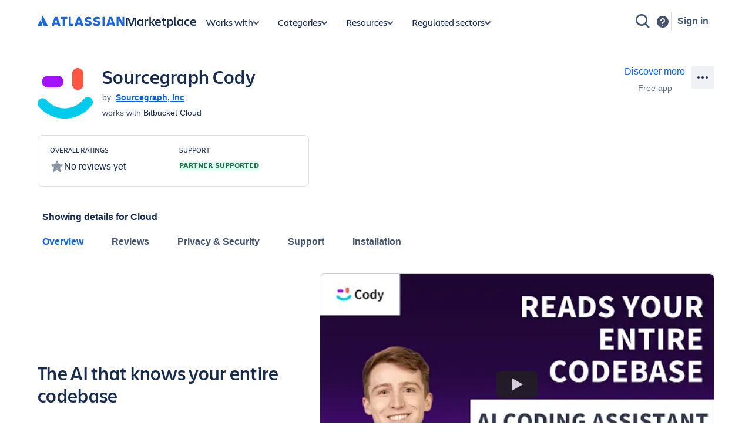

--- FILE ---
content_type: application/javascript
request_url: https://marketplace.atlassian.com/amkt-frontend-static/amkt.4712257dd6acf0bc6607.js
body_size: 182117
content:
(self.webpackChunk_atlassian_amkt_frontend=self.webpackChunk_atlassian_amkt_frontend||[]).push([[4332],{667940:(e,t,n)=>{var r={"./":[370176,46941],"./cs":[919992,34132],"./cs.js":[919992,34132],"./da":[861513,27526],"./da.js":[861513,27526],"./de":[393829,31312],"./de.js":[393829,31312],"./en":[428029,8514],"./en.js":[428029,8514],"./en_GB":[555825,23740],"./en_GB.js":[555825,23740],"./en_ZZ":[32076,11093],"./en_ZZ.js":[32076,11093],"./es":[761050,4647],"./es.js":[761050,4647],"./fi":[217623,8433],"./fi.js":[217623,8433],"./fr":[237858,85475],"./fr.js":[237858,85475],"./hu":[463337,89421],"./hu.js":[463337,89421],"./index":[370176,46941],"./index.js":[370176,46941],"./it":[587223,63510],"./it.js":[587223,63510],"./ja":[669035,67296],"./ja.js":[669035,67296],"./ko":[693028,44498],"./ko.js":[693028,44498],"./nb":[443418,59724],"./nb.js":[443418,59724],"./nl":[716036,79659],"./nl.js":[716036,79659],"./pl":[396202,2457],"./pl.js":[396202,2457],"./pt_BR":[928993,98671],"./pt_BR.js":[928993,98671],"./ru":[64423,5277],"./ru.js":[64423,5277],"./sv":[37947,17683],"./sv.js":[37947,17683],"./th":[681458,26530],"./th.js":[681458,26530],"./tr":[881136,912],"./tr.js":[881136,912],"./uk":[401282,45542],"./uk.js":[401282,45542],"./vi":[445223,3732],"./vi.js":[445223,3732],"./zh":[420908,48362],"./zh.js":[420908,48362],"./zh_TW":[871210,36073],"./zh_TW.js":[871210,36073]};function i(e){if(!n.o(r,e))return Promise.resolve().then((()=>{var t=new Error("Cannot find module '"+e+"'");throw t.code="MODULE_NOT_FOUND",t}));var t=r[e],i=t[0];return n.e(t[1]).then((()=>n(i)))}i.keys=()=>Object.keys(r),i.id=667940,e.exports=i},651925:(e,t,n)=>{"use strict";n.d(t,{Ay:()=>j});var r=n(199497),i=n(521007),a=n(629838),s=n(909971),o=n.n(s),l=n(706081),c=n(939067),d=n.n(c),u=n(514041),p=n(522212),g=n(831085);const m=(0,i.A)("div",{target:"ebku820",label:"Container"})({name:"8atqhb",styles:"width:100%;"}),y=(0,i.A)("ul",{target:"ebku821",label:"ErrorMessages"})({name:"gx0lhm",styles:"margin-bottom:0;"});class j extends u.Component{render(){const e=this.props.dataErrorMessages.map(((e,t)=>(0,g.jsx)("li",{children:e.get("message")},"data-error-message-"+t)));return(0,g.jsx)(m,{className:this.props.className,children:(0,g.jsx)(p.A,{active:this.props.loading,delay:this.props.optimisticLoadTime,size:this.props.spinnerSize,testId:"content-container-loader",children:this.props.dataError?(0,g.jsxs)(a.A,{appearance:"error",children:[this.props.baseMessage,e.size>0?(0,g.jsx)(y,{children:e}):void 0]}):this.props.children})})}}(0,r.A)(j,"propTypes",{baseMessage:d().string,children:d().node,className:d().string,loading:d().bool,dataError:d().bool,dataErrorMessages:o().listOf(o().contains({message:d().string})),optimisticLoadTime:d().number,spinnerSize:d().number}),(0,r.A)(j,"defaultProps",{baseMessage:"Oops! Looks like something went wrong.",dataError:!1,loading:!1,dataErrorMessages:(0,l.List)(),spinnerSize:50})},522212:(e,t,n)=>{"use strict";n.d(t,{A:()=>h});var r=n(199497),i=n(783009),a=n(260801),s=n(699277),o=(n(514041),n(521007));const l=(0,o.A)("div",{target:"ex486hq0",label:"ContentWrapper"})("width:100%;transition:opacity ",(e=>{let{visible:t}=e;return t?"linear 0.2s":"0s"}),";opacity:",(e=>{let{visible:t}=e;return t?1:0}),";visibility:",(e=>{let{visible:t}=e;return t?"visible":"hidden"}),";"),c=(0,o.A)("div",{target:"ex486hq1",label:"Mask"})("position:relative;width:100%;min-height:",(e=>e.minHeight),"px;"),d=(0,o.A)("div",{target:"ex486hq2",label:"SpinnerContainer"})({name:"16jw3vr",styles:"width:100%;display:flex;justify-content:center;height:100%;align-items:center;position:absolute;top:0;"});var u=n(831085);function p(e,t){var n=Object.keys(e);if(Object.getOwnPropertySymbols){var r=Object.getOwnPropertySymbols(e);t&&(r=r.filter((function(t){return Object.getOwnPropertyDescriptor(e,t).enumerable}))),n.push.apply(n,r)}return n}function g(e){for(var t=1;t<arguments.length;t++){var n=null!=arguments[t]?arguments[t]:{};t%2?p(Object(n),!0).forEach((function(t){(0,r.A)(e,t,n[t])})):Object.getOwnPropertyDescriptors?Object.defineProperties(e,Object.getOwnPropertyDescriptors(n)):p(Object(n)).forEach((function(t){Object.defineProperty(e,t,Object.getOwnPropertyDescriptor(n,t))}))}return e}const m=e=>{if(null!=e&&e.length)return"".concat(e,"--spinner")},y="large",j=100,h=e=>{const{active:t,appearance:n,children:r,className:o,delay:p,minHeight:h=j,size:f=y,testId:M,interactionName:b}=e;return(0,u.jsxs)(c,{minHeight:h,"data-testid":M,className:o,children:[(0,u.jsx)(i.Ay,{appear:!0,children:t&&(0,u.jsx)(a.Ay,{children:e=>(0,u.jsx)(d,g(g({},e),{},{children:(0,u.jsx)(s.A,{appearance:n,delay:p,size:f,testId:m(M),interactionName:b})}))})}),(0,u.jsx)(l,{visible:!t,children:r})]})}},231785:(e,t,n)=>{"use strict";n.d(t,{A:()=>o});var r=n(199497),i=n(197190),a=n(514041),s=n(831085);class o extends a.PureComponent{constructor(){super(...arguments),(0,r.A)(this,"linksContainerEle",void 0),(0,r.A)(this,"render",(()=>(0,s.jsx)("div",{ref:e=>this.linksContainerEle=e,style:this.props.extraStyle,children:this.props.children})))}componentDidMount(){i.J(this.linksContainerEle,this.props.target)}componentDidUpdate(){i.J(this.linksContainerEle,this.props.target)}}},448650:(e,t,n)=>{"use strict";n.d(t,{pg:()=>s,wb:()=>o,zo:()=>a});var r=n(521007);n(352566);const i={name:"10bpnsm-baseStylesCss",styles:'color:var(--ds-text, #172B4D);font:var(--ds-font-body, normal 400 14px/20px ui-sans-serif, -apple-system, BlinkMacSystemFont, "Segoe UI", Ubuntu, "Helvetica Neue", sans-serif);;label:baseStylesCss;'},a={name:"1rgsehg-baseMediumFontSize",styles:"font-size:16px;;label:baseMediumFontSize;"},s={name:"nf0vu6-baseLineHeight",styles:"line-height:24px;;label:baseLineHeight;"},o={name:"1mt0mxz-CharlieFontFamily",styles:'font-family:var(--ds-font-family-brand-heading, "Charlie Display", ui-sans-serif, -apple-system, BlinkMacSystemFont, "Segoe UI", Ubuntu, "Helvetica Neue", sans-serif);;label:CharlieFontFamily;'};(0,r.A)("b",{target:"e11879yo0",label:"BoldText"})({name:"35ezg3",styles:"font-weight:600;"});(0,r.A)("div",{target:"e11879yo1"})(i,"")},847750:(e,t,n)=>{"use strict";n.d(t,{H1:()=>l,H2:()=>d,H3:()=>p,H4:()=>m,H5:()=>j,JC:()=>o,Pr:()=>y,aH:()=>c,c_:()=>s});var r=n(521007),i=n(352566),a=n(448650);const s={name:"1008g9a-baseHeadingsCss",styles:'color:var(--ds-text, #172B4D);font-family:var(--ds-font-family-brand-heading, "Charlie Display", ui-sans-serif, -apple-system, BlinkMacSystemFont, "Segoe UI", Ubuntu, "Helvetica Neue", sans-serif);font-weight:600;;label:baseHeadingsCss;'},o=(0,i.AH)(s," font-size:52px;line-height:60px;margin-bottom:var(--ds-space-300, 24px);;label:h1Css;",";label:h1Css;"),l=(0,r.A)("h1",{target:"e1q0b7mc0",label:"H1"})(o,""),c=(0,i.AH)(s," font-size:36px;line-height:44px;margin-bottom:var(--ds-space-300, 24px);;label:h2Css;",";label:h2Css;"),d=(0,r.A)("h2",{target:"e1q0b7mc1",label:"H2"})(c,""),u=(0,i.AH)(s," font-size:24px;letter-spacing:0.3px;line-height:32px;margin-bottom:var(--ds-space-300, 24px);;label:h3Css;",";label:h3Css;"),p=(0,r.A)("h3",{target:"e1q0b7mc2",label:"H3"})(u,""),g=(0,i.AH)(s," font-size:20px;",a.pg,";letter-spacing:0;;label:h4Css;",";label:h4Css;"),m=(0,r.A)("h4",{target:"e1q0b7mc3",label:"H4"})(g,""),y=(0,i.AH)(s," font-size:20px;",a.pg,";margin-bottom:var(--ds-space-300, 24px);letter-spacing:0.3px;;label:h5Css;",";label:h5Css;"),j=(0,r.A)("h5",{target:"e1q0b7mc4",label:"H5"})(y,""),h=(0,i.AH)(s," font-size:12px;line-height:18px;margin-bottom:var(--ds-space-200, 16px);text-transform:uppercase;letter-spacing:1px;;label:h6Css;",";label:h6Css;");(0,r.A)("h6",{target:"e1q0b7mc5",label:"H6"})(h,"")},769413:(e,t,n)=>{"use strict";n.d(t,{A:()=>a});var r=n(521007);n(352566);const i={name:"1n6uac4-linkCss",styles:"color:var(--ds-link, #0C66E4);text-decoration:none;cursor:pointer;&:hover{color:var(--ds-link, #0C66E4);}&:active{color:var(--ds-link-pressed, #0055CC);}&:hover,&:active{outline:0;text-decoration:underline;};label:linkCss;"},a=(0,r.A)("a",{target:"e1xywzwe0"})(i,"")},963554:(e,t,n)=>{"use strict";n.d(t,{hJ:()=>o,xz:()=>s});var r=n(624286);const i=e=>"".concat(e,"px"),a={Base:16,Cozy:16,Compact:4,Comfortable:40},s={Base:i(a.Base),Cozy:i(a.Cozy),Compact:i(a.Compact),Comfortable:i(a.Comfortable)},o=e=>(t,n,i)=>(e=>(t,n,i,a,s)=>{switch(e){case"xs":return t;case"sm":return n;case"md":return i;case"lg":return a;case"xl":case"xxl":return s;default:throw r.A.unexpectedCase(e)}})(e)(t,t,n,i,i)},702397:(e,t,n)=>{"use strict";n(769399),n(719948),n(710356),n(939749),n(584969),n(654465),n(597905),n(251214),n(130935),n(796104),n(598799),n(517626),n(178366),n(752138),n(973309),n(508033),n(474573),n(167156),n(621299),n(56460),n(692221),n(993249),n(428443),n(409020),n(305858),n(855983),n(84252),n(681152),n(93831),n(309223),n(534237),n(811257),n(668291),n(711505),n(498304),n(328882),n(830488),n(207680),n(609098),n(485794),n(12735),n(233986),n(429225),n(5218),n(873643),n(13365),n(923025),n(168982),n(586186),n(544236),n(886852),n(143801),n(425432),n(775437),n(512181),n(632637),n(795372),n(345993),n(211304),n(495578),n(125152),n(566952),n(828344)},211675:(e,t,n)=>{"use strict";n.d(t,{fU:()=>M,r8:()=>h,wm:()=>f,HA:()=>j,JY:()=>y,Ph:()=>D,bS:()=>I,rh:()=>A,FF:()=>v,qq:()=>N,H8:()=>b});var r=n(748192),i=n.n(r);const a=new function(){this.promise=new Promise(((e,t)=>{this.resolve=e,this.reject=t})),this.then=this.promise.then.bind(this.promise),this.catch=this.promise.catch.bind(this.promise)},s=[];const o=new(i().Bus),l=new(i().Bus),c=new(i().Bus),d=o.toProperty().or(l).filter((e=>!e)).toEventStream(),u=[],p=[];var g;function m(e){c.push(e),l.push(!1)}g=()=>{o.push(!1)},s.push(g),i().when([d,c.toProperty()],((e,t)=>t)).onValue((e=>{p.forEach((t=>t(e)))}));const y="APP_RECEIVE_APP_CONFIG",j="APP_LOADING_COMPLETE",h="APP_DISPLAY_GENERAL_SEARCH",f="APP_DISPLAY_PARTNER_QUICK_LINKS",M="APP_DISPLAY_COLLECTIONS_FOOTER";function b(e){let{appConfig:t}=e;return{type:y,appConfig:t}}function v(e){let{metricsKey:t}=e;return e=>{m(t),s.forEach((e=>e())),document.addEventListener("DOMContentLoaded",(()=>{a.resolve()})),e({type:j})}}function N(e){let{metricsKey:t}=e;return(e,n)=>{var r;n().app.initialLoadComplete&&(r=t,u.forEach((e=>e(r))),o.push(!0),l.push(!0))}}function I(e){return{type:h,show:e}}function A(e){return{type:f,show:e}}function D(e){return{type:M,show:e}}},617551:(e,t,n)=>{"use strict";n.d(t,{$d:()=>G,AD:()=>U,AI:()=>j,EI:()=>S,FV:()=>Q,G6:()=>x,GH:()=>Y,HG:()=>a,K_:()=>O,MM:()=>m,N$:()=>_,Qm:()=>C,SO:()=>u,Se:()=>M,Uo:()=>d,W_:()=>F,Wn:()=>H,YE:()=>T,ah:()=>N,at:()=>o,bc:()=>R,cS:()=>I,ci:()=>h,cr:()=>l,dV:()=>E,de:()=>g,fl:()=>q,g_:()=>D,ik:()=>P,j$:()=>s,jP:()=>v,lj:()=>k,no:()=>V,pN:()=>f,pP:()=>r,t9:()=>Z,tS:()=>B,tl:()=>b,uB:()=>y,ud:()=>A,ul:()=>p,w7:()=>c,xV:()=>i,xW:()=>w,xr:()=>z,yG:()=>L});const r=(0,n(313547).VQ)("appListing"),i="selectHostingModel",a="appListingPage",s="pricingTab",o="plansPricing",l="inProductHelp",c="appHeader",d="siteSelector",u="navBar",p="overviewTab",g="pricingTab",m="plansPricing",y="partnerQuickLink",j="notFound404",h="footer",f="ArchivedAppListing",M="versionHistory",b="appListingTab",v="installButton",N="hostingSelect",I="requestAppButton",A="requestAppAdmin",D="contactVendor",x="migrationInformation",O="migrationAssistance",k="partnerAppsLink",w="partnerPromotionsLink",S="partnerReportsLink",_="partnerAnnouncementsLink",T="notFound404",E="blockedRussianUser",L="inProductHelp",C="relatedHelp",P="helpResources",z="footerLink",R="navbar",U="navigationItemExpanded",Q="ArchivedAppListing",F="versionHistory",Y="meetRovoSectionCTA",G="heroBannerCTA",V="headingWithTabsTab",B="appsWithTextHighlightsLink",q="appsWithImageHighlightsLink",H="forgeWidgetButton",Z="bannerDetailsCta"},226907:(e,t,n)=>{"use strict";function r(e,t,n){return(t=function(e){var t=function(e,t){if("object"!=typeof e||!e)return e;var n=e[Symbol.toPrimitive];if(void 0!==n){var r=n.call(e,t||"default");if("object"!=typeof r)return r;throw new TypeError("@@toPrimitive must return a primitive value.")}return("string"===t?String:Number)(e)}(e,"string");return"symbol"==typeof t?t:t+""}(t))in e?Object.defineProperty(e,t,{value:n,enumerable:!0,configurable:!0,writable:!0}):e[t]=n,e}n.d(t,{A:()=>i});const i=new class{constructor(){r(this,"_bootstrapConfig",void 0),this._bootstrapConfig={}}get(){return this._bootstrapConfig}set(e){this._bootstrapConfig=e}}},84399:(e,t,n)=>{"use strict";n.d(t,{Y:()=>r});const r={HERO_SKELETON:"hero-skeleton",MENU_BUTTON_DESKTOP:"menu-button-desktop",MENU_LINK_DESKTOP:"menu-link-desktop",HEADER_ACTION_LINKS:"app-listing__header-action-links",SERVER_EOL_MESSAGE:"server-eol-warning-message",SERVER_EOS_MESSAGE:"server-eos-warning-message",IC_INFO_MESSAGE:"isolated-cloud--info-message",AGC_INFO_ROA_WARNING_MESSAGE:"government-cloud-roa-warning-message",IC_INFO_ROA_WARNING_MESSAGE:"isolated-cloud-roa-warning-message",AGC_INFO_MESSAGE:"government-cloud--info-message",DATA_CENTER_EOS_MESSAGE:"data-center-eos-warning-message"}},690323:(e,t,n)=>{"use strict";n.d(t,{k:()=>r});const r="/"},905757:(e,t,n)=>{"use strict";n.d(t,{h:()=>P,Q:()=>O});var r=n(514041),i=n(939067),a=n.n(i),s=n(651925),o=n(706081),l=n(831085);function c(e,t){var n=Object.keys(e);if(Object.getOwnPropertySymbols){var r=Object.getOwnPropertySymbols(e);t&&(r=r.filter((function(t){return Object.getOwnPropertyDescriptor(e,t).enumerable}))),n.push.apply(n,r)}return n}function d(e){for(var t=1;t<arguments.length;t++){var n=null!=arguments[t]?arguments[t]:{};t%2?c(Object(n),!0).forEach((function(t){u(e,t,n[t])})):Object.getOwnPropertyDescriptors?Object.defineProperties(e,Object.getOwnPropertyDescriptors(n)):c(Object(n)).forEach((function(t){Object.defineProperty(e,t,Object.getOwnPropertyDescriptor(n,t))}))}return e}function u(e,t,n){return(t=function(e){var t=function(e,t){if("object"!=typeof e||!e)return e;var n=e[Symbol.toPrimitive];if(void 0!==n){var r=n.call(e,t||"default");if("object"!=typeof r)return r;throw new TypeError("@@toPrimitive must return a primitive value.")}return("string"===t?String:Number)(e)}(e,"string");return"symbol"==typeof t?t:t+""}(t))in e?Object.defineProperty(e,t,{value:n,enumerable:!0,configurable:!0,writable:!0}):e[t]=n,e}const p={asyncProps:void 0,err:!1};class g extends r.Component{constructor(){super(...arguments),u(this,"state",p)}componentDidMount(){this.resolveAsyncProps(this.props)}static getDerivedStateFromProps(e,t){return e.resolveAsyncProps!==t.resolveAsyncProps?d(d({},p),{},{resolveAsyncProps:e.resolveAsyncProps}):null}componentDidUpdate(e){this.props.resolveAsyncProps!==e.resolveAsyncProps&&this.resolveAsyncProps(this.props)}resolveAsyncProps(e){e.resolveAsyncProps().then((e=>{this.setState({asyncProps:e})}),(e=>{console.error(e),this.setState({err:!0})}))}render(){const e=this.props.component;return(0,l.jsx)(s.Ay,{dataError:this.state.err,dataErrorMessages:(0,o.List)([(0,o.Map)({message:this.props.errorMessage})]),loading:!this.state.err&&!this.state.asyncProps,optimisticLoadTime:200,children:this.state.asyncProps?(0,l.jsx)(e,d(d({},this.props.syncProps),this.state.asyncProps)):void 0})}}u(g,"propTypes",{component:a().func.isRequired,errorMessage:a().string,syncProps:a().object,resolveAsyncProps:a().func.isRequired}),u(g,"defaultProps",{errorMessage:"Looks like we weren't able to resolve some data",syncProps:{}});const m=["component"];function y(e,t){var n=Object.keys(e);if(Object.getOwnPropertySymbols){var r=Object.getOwnPropertySymbols(e);t&&(r=r.filter((function(t){return Object.getOwnPropertyDescriptor(e,t).enumerable}))),n.push.apply(n,r)}return n}function j(e,t,n){return(t=function(e){var t=function(e,t){if("object"!=typeof e||!e)return e;var n=e[Symbol.toPrimitive];if(void 0!==n){var r=n.call(e,t||"default");if("object"!=typeof r)return r;throw new TypeError("@@toPrimitive must return a primitive value.")}return("string"===t?String:Number)(e)}(e,"string");return"symbol"==typeof t?t:t+""}(t))in e?Object.defineProperty(e,t,{value:n,enumerable:!0,configurable:!0,writable:!0}):e[t]=n,e}class h extends r.Component{render(){const e=this.props,{component:t}=e,n=function(e,t){if(null==e)return{};var n,r,i=function(e,t){if(null==e)return{};var n={};for(var r in e)if({}.hasOwnProperty.call(e,r)){if(-1!==t.indexOf(r))continue;n[r]=e[r]}return n}(e,t);if(Object.getOwnPropertySymbols){var a=Object.getOwnPropertySymbols(e);for(r=0;r<a.length;r++)n=a[r],-1===t.indexOf(n)&&{}.propertyIsEnumerable.call(e,n)&&(i[n]=e[n])}return i}(e,m),r=t;return(0,l.jsx)(r,function(e){for(var t=1;t<arguments.length;t++){var n=null!=arguments[t]?arguments[t]:{};t%2?y(Object(n),!0).forEach((function(t){j(e,t,n[t])})):Object.getOwnPropertyDescriptors?Object.defineProperties(e,Object.getOwnPropertyDescriptors(n)):y(Object(n)).forEach((function(t){Object.defineProperty(e,t,Object.getOwnPropertyDescriptor(n,t))}))}return e}({},n))}}j(h,"propTypes",{component:a().func.isRequired});class f extends r.Component{render(){return(0,l.jsx)(g,{component:h,errorMessage:"Looks like something is up with your network connection",syncProps:this.props.syncProps,resolveAsyncProps:this.props.resolveAsyncProps})}}var M,b,v;M=f,b="propTypes",v={resolveAsyncProps:a().func.isRequired,syncProps:a().object},(b=function(e){var t=function(e,t){if("object"!=typeof e||!e)return e;var n=e[Symbol.toPrimitive];if(void 0!==n){var r=n.call(e,t||"default");if("object"!=typeof r)return r;throw new TypeError("@@toPrimitive must return a primitive value.")}return("string"===t?String:Number)(e)}(e,"string");return"symbol"==typeof t?t:t+""}(b))in M?Object.defineProperty(M,b,{value:v,enumerable:!0,configurable:!0,writable:!0}):M[b]=v;const N=["resolveAsyncProps"];function I(e,t){var n=Object.keys(e);if(Object.getOwnPropertySymbols){var r=Object.getOwnPropertySymbols(e);t&&(r=r.filter((function(t){return Object.getOwnPropertyDescriptor(e,t).enumerable}))),n.push.apply(n,r)}return n}function A(e,t,n){return(t=function(e){var t=function(e,t){if("object"!=typeof e||!e)return e;var n=e[Symbol.toPrimitive];if(void 0!==n){var r=n.call(e,t||"default");if("object"!=typeof r)return r;throw new TypeError("@@toPrimitive must return a primitive value.")}return("string"===t?String:Number)(e)}(e,"string");return"symbol"==typeof t?t:t+""}(t))in e?Object.defineProperty(e,t,{value:n,enumerable:!0,configurable:!0,writable:!0}):e[t]=n,e}const D=e=>{var t;return t=class extends r.Component{constructor(){super(...arguments),A(this,"resolveAsyncProps",(()=>Promise.all([e(),this.props.resolveAsyncProps()]).then((e=>{let[t,n]=e;return function(e){for(var t=1;t<arguments.length;t++){var n=null!=arguments[t]?arguments[t]:{};t%2?I(Object(n),!0).forEach((function(t){A(e,t,n[t])})):Object.getOwnPropertyDescriptors?Object.defineProperties(e,Object.getOwnPropertyDescriptors(n)):I(Object(n)).forEach((function(t){Object.defineProperty(e,t,Object.getOwnPropertyDescriptor(n,t))}))}return e}({component:t},n)}))))}render(){const e=this.props,{resolveAsyncProps:t}=e,n=function(e,t){if(null==e)return{};var n,r,i=function(e,t){if(null==e)return{};var n={};for(var r in e)if({}.hasOwnProperty.call(e,r)){if(-1!==t.indexOf(r))continue;n[r]=e[r]}return n}(e,t);if(Object.getOwnPropertySymbols){var a=Object.getOwnPropertySymbols(e);for(r=0;r<a.length;r++)n=a[r],-1===t.indexOf(n)&&{}.propertyIsEnumerable.call(e,n)&&(i[n]=e[n])}return i}(e,N);return(0,l.jsx)(f,{syncProps:n,resolveAsyncProps:this.resolveAsyncProps})}},A(t,"propTypes",{resolveAsyncProps:a().func}),A(t,"defaultProps",{resolveAsyncProps:()=>Promise.resolve({})}),t};var x=n(355670);const O=e=>{let{includeFooter:t,includeSearch:n,importModule:r}=e;const i=D((()=>r().then((e=>e.default))));return()=>(0,l.jsx)(x.A,{includeSearch:n,includeFooter:t,children:(0,l.jsx)(i,{})})};var k=n(724876),w=n(610708),S=n(690323),_=n(499179);const T=e=>{let{children:t,hasPermission:n}=e;return n?(0,l.jsx)(l.Fragment,{children:t}):(0,l.jsx)(_.A,{homeLink:S.k})};function E(e,t){var n=Object.keys(e);if(Object.getOwnPropertySymbols){var r=Object.getOwnPropertySymbols(e);t&&(r=r.filter((function(t){return Object.getOwnPropertyDescriptor(e,t).enumerable}))),n.push.apply(n,r)}return n}function L(e){for(var t=1;t<arguments.length;t++){var n=null!=arguments[t]?arguments[t]:{};t%2?E(Object(n),!0).forEach((function(t){C(e,t,n[t])})):Object.getOwnPropertyDescriptors?Object.defineProperties(e,Object.getOwnPropertyDescriptors(n)):E(Object(n)).forEach((function(t){Object.defineProperty(e,t,Object.getOwnPropertyDescriptor(n,t))}))}return e}function C(e,t,n){return(t=function(e){var t=function(e,t){if("object"!=typeof e||!e)return e;var n=e[Symbol.toPrimitive];if(void 0!==n){var r=n.call(e,t||"default");if("object"!=typeof r)return r;throw new TypeError("@@toPrimitive must return a primitive value.")}return("string"===t?String:Number)(e)}(e,"string");return"symbol"==typeof t?t:t+""}(t))in e?Object.defineProperty(e,t,{value:n,enumerable:!0,configurable:!0,writable:!0}):e[t]=n,e}const P=e=>{let{routesConfigData:t,componentProps:n}=e;return(0,l.jsx)(w.A,{children:t.map((e=>(0,l.jsx)(k.j,{path:e.path,render:t=>(0,l.jsx)(T,{hasPermission:e.isPermitted,children:(0,l.jsx)(e.component,L(L({},n),{},{selectedTab:e.selectedTab}))}),exact:e.exact},e.path)))})}},355670:(e,t,n)=>{"use strict";n.d(t,{A:()=>p});var r=n(708266),i=n(211675),a=n(745898),s=n(941764),o=n(65162),l=n(514041),c=n(831085);const{ZC:d}=s,u=e=>{const{pathname:t,search:n}=(0,a.zy)(),r=d(t),i=d(n);return(0,l.useEffect)((()=>{e.displayGeneralSearch(e.includeSearch),e.displayCollectionsFooter(e.includeFooter),e.displayPartnerQuickLinks(e.includePartnerQuickLinks)}),[]),(0,l.useEffect)((()=>{o.Xo()}),[]),(0,l.useEffect)((()=>{var a,s;a=e.scrollToTopOnPathChange,s=e.scrollToTopOnQueryParamChange,(a&&r!==t||s&&i!==n)&&o.Xo()}),[t,n]),(0,c.jsx)(c.Fragment,{children:e.children})},p=(0,r.Ng)(null,(e=>({displayGeneralSearch:t=>{e((0,i.bS)(t))},displayPartnerQuickLinks:t=>{e((0,i.rh)(t))},displayCollectionsFooter:t=>{e((0,i.Ph)(t))}})))(u)},854250:(e,t,n)=>{"use strict";n.d(t,{A:()=>i});const r=(0,n(942251).TT)();function i(e){var t,n,i,a,s,o,l,c,d;const u=e._links,p=e._links,g=null===(t=e._embedded)||void 0===t||null===(n=t.lastVisited)||void 0===n?void 0:n.lastVisitedPartnerId;return{login:null==p||null===(i=p.login)||void 0===i?void 0:i.href,logout:null==u||null===(a=u.logout)||void 0===a?void 0:a.href,switchAccount:null==u||null===(s=u.switchAccount)||void 0===s?void 0:s.href,addons:null==u||null===(o=u.addons)||void 0===o?void 0:o.href,admin:null==u||null===(l=u.admin)||void 0===l?void 0:l.href,createAddon:null==u||null===(c=u.createAddon)||void 0===c?void 0:c.href,atlassianAccount:null==u||null===(d=u.atlassianAccount)||void 0===d?void 0:d.href,createVendor:"/manage/vendor/create",managePartner:g?r.expand({id:g}):void 0}}},80934:(e,t,n)=>{"use strict";n.d(t,{j:()=>r});const r={source:"categoriesScreen",subjectId:{screenRendered:"categoryScreenRendered",appTilesRendered:"categoryAppTilesRendered",appTileClicked:"categoryAppTileClicked",loadMoreClicked:"categoryLoadMoreClicked",pageChangeClicked:"categoryPageChangeClicked",clearAllClicked:"categoryClearAllFiltersClicked",sortOptionSelected:"categorySortOptionSelected"},event:{globalError:"global",initialError:"initial",loadMoreError:"load more"}}},246740:(e,t,n)=>{"use strict";n.d(t,{Y:()=>r,w:()=>i});const r="atlassian-government-cloud",i="isolated-cloud"},863415:(e,t,n)=>{"use strict";n.d(t,{j:()=>r});const r={source:"collectionScreen",subjectId:{screenRendered:"collectionScreenRendered",appTilesRendered:"collectionAppTilesRendered",appTileClicked:"collectionAppTileClicked",loadMoreClicked:"collectionLoadMoreClicked",pageChangeClicked:"collectionPageChangeClicked",sortOptionSelected:"collectionSortOptionSelected",openCollectionSortSelector:"openCollectionSortSelector"},event:{globalError:"global",initialError:"initial",loadMoreError:"load more"}}},235289:(e,t,n)=>{"use strict";n.d(t,{A:()=>c});var r=n(774580),i=n(313547),a=n(513211),s=n(514041),o=n(617551),l=n(831085);const c=()=>{const e=(0,r.X)();return(0,s.useEffect)((()=>{e({eventType:i.fu,eventContainer:o.AI,actionSubjectId:o.YE})}),[]),(0,l.jsx)(a.M,{})}},565797:(e,t,n)=>{"use strict";n.d(t,{Af:()=>g,Ag:()=>u,Ap:()=>i,Cm:()=>s,JF:()=>p,M_:()=>l,UJ:()=>o,V1:()=>c,ZA:()=>m,_B:()=>a,j$:()=>d});var r=n(91989);const i=Object.keys(r.tA).map((e=>r.tA[e])),a="showOnlyPublic",s="/gateway/api",o="".concat("AMKT_FRONTEND","_").concat("74327"),l="marketplace-amkt-frontend",c=o,d=(Object.freeze({INPUT_NAME_HEADER_SEARCH_BOX:"search-query"}),"Only Atlassian support teams and certified partners can install apps for customers on Isolated Cloud."),u="Need to install an app on Atlassian Government Cloud?",p="For security and compliance purposes, contact Atlassian Support to install apps.",g="The ‘Runs on Atlassian’ trust signal shown here may not reflect the eligibility of this app for all hosting types, including Government Cloud. To confirm whether this trust signal applies to your use case, please reach out to Atlassian support.",m="The ‘Runs on Atlassian’ trust signal shown here may not reflect the eligibility of this app for all hosting types, including Isolated Cloud. To confirm whether this trust signal applies to your use case, please reach out to Atlassian support."},478019:(e,t,n)=>{"use strict";n.d(t,{Qd:()=>I,ZA:()=>y,iZ:()=>A,o2:()=>D});var r=n(743721),i=n(209027),a=n(814066),s=n(676192),o=n(381113),l=n(514041),c=n(457968),d=n(226907),u=n(942251),p=n(854250);const g=e=>{if(!e.user)return;const{id:t,name:n,email:r,_links:i}=e.user,{addons:a,createAddon:s,admin:o,switchAccount:l,atlassianAccount:c,logout:d}=e.userLinks,{lastVisitedPartnerId:u,lastVisitedPartnerName:p}=e.lastVisited||{};return{__typename:"MarketplaceStoreLoggedInUser",id:t,name:n,email:r,picture:i.picture.href,loggedInUserLinks:{addons:a,createAddon:s,admin:o,switchAccount:l,manageAccount:c,logout:d,profile:i.alternate.href,manageDeveloperSpace:j(null==u?void 0:u.toString())},lastVisitedDeveloperSpace:u&&p?{id:u.toString(),name:p,vendorId:u.toString()}:null}},m=e=>{if(!e.user)return{__typename:"MarketplaceStoreAnonymousUser",anonymousUserLinks:{login:e.userLinks.login}}},y=e=>{var t,n,r,i;const a=e.toJS();return{isUserLoading:Boolean(a.loading),userLinks:(0,p.A)(a.data),user:null===(t=a.data)||void 0===t||null===(n=t._embedded)||void 0===n?void 0:n.user,lastVisited:null===(r=a.data)||void 0===r||null===(i=r._embedded)||void 0===i?void 0:i.lastVisited}},j=e=>e?(0,u.TT)().expand({id:parseInt(e)}):"/manage/vendor/create";var h=n(831085);function f(e,t){var n=Object.keys(e);if(Object.getOwnPropertySymbols){var r=Object.getOwnPropertySymbols(e);t&&(r=r.filter((function(t){return Object.getOwnPropertyDescriptor(e,t).enumerable}))),n.push.apply(n,r)}return n}function M(e){for(var t=1;t<arguments.length;t++){var n=null!=arguments[t]?arguments[t]:{};t%2?f(Object(n),!0).forEach((function(t){b(e,t,n[t])})):Object.getOwnPropertyDescriptors?Object.defineProperties(e,Object.getOwnPropertyDescriptors(n)):f(Object(n)).forEach((function(t){Object.defineProperty(e,t,Object.getOwnPropertyDescriptor(n,t))}))}return e}function b(e,t,n){return(t=function(e){var t=function(e,t){if("object"!=typeof e||!e)return e;var n=e[Symbol.toPrimitive];if(void 0!==n){var r=n.call(e,t||"default");if("object"!=typeof r)return r;throw new TypeError("@@toPrimitive must return a primitive value.")}return("string"===t?String:Number)(e)}(e,"string");return"symbol"==typeof t?t:t+""}(t))in e?Object.defineProperty(e,t,{value:n,enumerable:!0,configurable:!0,writable:!0}):e[t]=n,e}var v={kind:"Document",definitions:[{kind:"OperationDefinition",operation:"query",name:{kind:"Name",value:"GetCurrentUser"},variableDefinitions:[{kind:"VariableDefinition",variable:{kind:"Variable",name:{kind:"Name",value:"vendorId"}},type:{kind:"NamedType",name:{kind:"Name",value:"ID"}},directives:[]}],directives:[],selectionSet:{kind:"SelectionSet",selections:[{kind:"Field",name:{kind:"Name",value:"marketplaceStore"},arguments:[],directives:[],selectionSet:{kind:"SelectionSet",selections:[{kind:"Field",name:{kind:"Name",value:"currentUser"},arguments:[],directives:[{kind:"Directive",name:{kind:"Name",value:"optIn"},arguments:[{kind:"Argument",name:{kind:"Name",value:"to"},value:{kind:"StringValue",value:"MarketplaceStoreCurrentUser",block:!1}}]}],selectionSet:{kind:"SelectionSet",selections:[{kind:"Field",name:{kind:"Name",value:"__typename"},arguments:[],directives:[]},{kind:"InlineFragment",typeCondition:{kind:"NamedType",name:{kind:"Name",value:"MarketplaceStoreLoggedInUser"}},directives:[],selectionSet:{kind:"SelectionSet",selections:[{kind:"Field",name:{kind:"Name",value:"id"},arguments:[],directives:[]},{kind:"Field",name:{kind:"Name",value:"email"},arguments:[],directives:[]},{kind:"Field",alias:{kind:"Name",value:"loggedInUserLinks"},name:{kind:"Name",value:"links"},arguments:[],directives:[],selectionSet:{kind:"SelectionSet",selections:[{kind:"Field",name:{kind:"Name",value:"addons"},arguments:[],directives:[]},{kind:"Field",name:{kind:"Name",value:"admin"},arguments:[],directives:[]},{kind:"Field",name:{kind:"Name",value:"createAddon"},arguments:[],directives:[]},{kind:"Field",name:{kind:"Name",value:"logout"},arguments:[],directives:[]},{kind:"Field",name:{kind:"Name",value:"manageAccount"},arguments:[],directives:[]},{kind:"Field",name:{kind:"Name",value:"profile"},arguments:[],directives:[]},{kind:"Field",name:{kind:"Name",value:"switchAccount"},arguments:[],directives:[]}]}},{kind:"Field",name:{kind:"Name",value:"name"},arguments:[],directives:[]},{kind:"Field",name:{kind:"Name",value:"picture"},arguments:[],directives:[]},{kind:"Field",name:{kind:"Name",value:"lastVisitedDeveloperSpace"},arguments:[{kind:"Argument",name:{kind:"Name",value:"vendorId"},value:{kind:"Variable",name:{kind:"Name",value:"vendorId"}}}],directives:[],selectionSet:{kind:"SelectionSet",selections:[{kind:"Field",name:{kind:"Name",value:"id"},arguments:[],directives:[]},{kind:"Field",name:{kind:"Name",value:"name"},arguments:[],directives:[]},{kind:"Field",name:{kind:"Name",value:"vendorId"},arguments:[],directives:[]}]}}]}},{kind:"InlineFragment",typeCondition:{kind:"NamedType",name:{kind:"Name",value:"MarketplaceStoreAnonymousUser"}},directives:[],selectionSet:{kind:"SelectionSet",selections:[{kind:"Field",alias:{kind:"Name",value:"anonymousUserLinks"},name:{kind:"Name",value:"links"},arguments:[],directives:[],selectionSet:{kind:"SelectionSet",selections:[{kind:"Field",name:{kind:"Name",value:"login"},arguments:[],directives:[]}]}}]}}]}}]}}]}}],loc:{start:0,end:666,source:{body:'query GetCurrentUser($vendorId: ID) {\n  marketplaceStore {\n    currentUser @optIn(to: "MarketplaceStoreCurrentUser") {\n      __typename\n      ... on MarketplaceStoreLoggedInUser {\n        id\n        email\n        loggedInUserLinks: links {\n          addons\n          admin\n          createAddon\n          logout\n          manageAccount\n          profile\n          switchAccount\n        }\n        name\n        picture\n        lastVisitedDeveloperSpace(vendorId: $vendorId) {\n          id\n          name\n          vendorId\n        }\n      }\n      ... on MarketplaceStoreAnonymousUser {\n        anonymousUserLinks: links {\n          login\n        }\n      }\n    }\n  }\n}\n',name:"GraphQL request",locationOffset:{line:1,column:1}}}};const N=(0,l.createContext)({loading:!1}),I=e=>{var t,n,u,p,g,m;let{children:y}=e;const{enableCurrentUserApiViaStoreBff:f}=(0,a.bQ)(),b=(0,a.M5)(),I=(0,l.useMemo)((()=>d.A.get().analyticsClient),[]),A=(0,l.useMemo)((()=>s.Ml("last-visited-partner-id")),[]),{data:D,loading:x}=(0,r.IT)(v,{skip:!f(),variables:{vendorId:A}}),O=null==D||null===(t=D.marketplaceStore)||void 0===t||null===(n=t.currentUser)||void 0===n?void 0:n.__typename,k="MarketplaceStoreLoggedInUser"===O?(null==D||null===(u=D.marketplaceStore)||void 0===u?void 0:u.currentUser).id:null,w="MarketplaceStoreLoggedInUser"===O?null===(p=(null==D||null===(g=D.marketplaceStore)||void 0===g?void 0:g.currentUser).lastVisitedDeveloperSpace)||void 0===p?void 0:p.vendorId:void 0,S=(0,l.useMemo)((()=>D),[O,k,w]),_=null==S||null===(m=S.marketplaceStore)||void 0===m?void 0:m.currentUser,T=(0,l.useMemo)((()=>{if(x)return{loading:!0};if(!_)return{loading:!1};if("MarketplaceStoreLoggedInUser"===_.__typename){return{loggedInUser:M(M({},_),{},{loggedInUserLinks:M(M({},_.loggedInUserLinks),{},{manageDeveloperSpace:j(w)})}),loading:!1}}return{loading:!1,anonymousUser:_}}),[x,_,w]);return(0,l.useLayoutEffect)((()=>{O&&(0,i.Y)("is_user_logged_in","MarketplaceStoreLoggedInUser"===O)}),[O]),(0,l.useEffect)((()=>{k&&(I.setUserInfo(o.Of.ATLASSIAN_ACCOUNT,k),c.bV(),b({atlassianAccountId:k}))}),[k]),(0,h.jsx)(N.Provider,{value:T,children:y})},A=()=>(0,l.useContext)(N),D=e=>{let{userProps:t}=e;const{enableCurrentUserApiViaStoreBff:n}=(0,a.bQ)(),r=A(),i=n()?r:(e=>({loggedInUser:g(e),anonymousUser:m(e),loading:e.isUserLoading}))(t);return i}},59505:(e,t,n)=>{"use strict";n.d(t,{A:()=>s});var r=n(774580),i=n(745898),a=n(514041);const s=()=>{const e=(0,i.W6)(),t=(0,r.X)();return(0,a.useCallback)(((n,r,i,a,s)=>{n.preventDefault(),t({eventType:r,actionSubjectId:i,attributes:a}),s&&(null==e||e.push(s))}),[e,t])}},125297:(e,t,n)=>{"use strict";n.d(t,{A:()=>a});var r=n(708266),i=n(478019);function a(){const e=(0,r.d4)((e=>e.user)),{loggedInUser:t}=(0,i.o2)({userProps:(0,i.ZA)(e)});return{isLoggedIn:!!t,isAdmin:!(null==t||!t.loggedInUserLinks.admin),userAvatarUrl:null==t?void 0:t.picture,user:t}}},726376:(e,t,n)=>{"use strict";n.d(t,{A:()=>u});var r=n(542058),i=n(61747),a=n(992528),s=(n(514041),n(831085));const o=["title","statusCode"];function l(e,t){var n=Object.keys(e);if(Object.getOwnPropertySymbols){var r=Object.getOwnPropertySymbols(e);t&&(r=r.filter((function(t){return Object.getOwnPropertyDescriptor(e,t).enumerable}))),n.push.apply(n,r)}return n}function c(e){for(var t=1;t<arguments.length;t++){var n=null!=arguments[t]?arguments[t]:{};t%2?l(Object(n),!0).forEach((function(t){d(e,t,n[t])})):Object.getOwnPropertyDescriptors?Object.defineProperties(e,Object.getOwnPropertyDescriptors(n)):l(Object(n)).forEach((function(t){Object.defineProperty(e,t,Object.getOwnPropertyDescriptor(n,t))}))}return e}function d(e,t,n){return(t=function(e){var t=function(e,t){if("object"!=typeof e||!e)return e;var n=e[Symbol.toPrimitive];if(void 0!==n){var r=n.call(e,t||"default");if("object"!=typeof r)return r;throw new TypeError("@@toPrimitive must return a primitive value.")}return("string"===t?String:Number)(e)}(e,"string");return"symbol"==typeof t?t:t+""}(t))in e?Object.defineProperty(e,t,{value:n,enumerable:!0,configurable:!0,writable:!0}):e[t]=n,e}const u=e=>{const{title:t,statusCode:n}=e,l=function(e,t){if(null==e)return{};var n,r,i=function(e,t){if(null==e)return{};var n={};for(var r in e)if({}.hasOwnProperty.call(e,r)){if(-1!==t.indexOf(r))continue;n[r]=e[r]}return n}(e,t);if(Object.getOwnPropertySymbols){var a=Object.getOwnPropertySymbols(e);for(r=0;r<a.length;r++)n=a[r],-1===t.indexOf(n)&&{}.propertyIsEnumerable.call(e,n)&&(i[n]=e[n])}return i}(e,o);return(0,s.jsx)(i.A,{statusCode:n,render:()=>(0,s.jsxs)(s.Fragment,{children:[(0,s.jsx)(r.A,{title:t}),(0,s.jsx)(a.A,c({statusCode:n},l))]})})}},254289:(e,t,n)=>{"use strict";n.d(t,{l:()=>a,u:()=>s});var r=n(521007),i=n(83543);const a=(0,r.A)("a",{target:"eb7ljev0",label:"HelpDropdownTrigger"})("color:",i.N0,";padding:14px 10px var(--ds-space-100, 8px) 10px;display:block;line-height:1;&:hover{color:",i.N0,";background-color:",i.gq,";text-decoration:none;}&:focus,&:active{color:",i.N0,";background-color:",i.Yl,";text-decoration:none;}"),s=(0,r.A)("span",{target:"eb7ljev1",label:"QuestionIcon"})("display:inline-block;vertical-align:top;margin:var(--ds-space-negative-075, -6px) var(--ds-space-050, 4px) 0 0;fill:",i.zK,";&:focus,&:active{fill:",i.zK,";}")},499179:(e,t,n)=>{"use strict";n.d(t,{A:()=>d});var r=n(774580),i=n(313547),a=n(514041),s=n(617551),o=n(726376);const l=n.p+"media/ErrorWindow.e92bfe05d39d56bda9c2326773de8589.svg";var c=n(831085);const d=e=>{const t=(0,r.X)();return(0,a.useEffect)((()=>{t({eventType:i.fu,eventContainer:s.AI,actionSubjectId:s.YE})}),[]),(0,c.jsx)(o.A,{homeLink:e.homeLink,heading:"Looks like you took a wrong turn",image:l,primaryMessage:"This page does not exist",statusCode:404,title:"Page not found",history:e.history})}},650408:(e,t,n)=>{"use strict";n.d(t,{A:()=>d});var r=n(61747),i=n(514041),a=n(160993),s=n(831085);const o=["statusCode"];function l(e,t){var n=Object.keys(e);if(Object.getOwnPropertySymbols){var r=Object.getOwnPropertySymbols(e);t&&(r=r.filter((function(t){return Object.getOwnPropertyDescriptor(e,t).enumerable}))),n.push.apply(n,r)}return n}function c(e,t,n){return(t=function(e){var t=function(e,t){if("object"!=typeof e||!e)return e;var n=e[Symbol.toPrimitive];if(void 0!==n){var r=n.call(e,t||"default");if("object"!=typeof r)return r;throw new TypeError("@@toPrimitive must return a primitive value.")}return("string"===t?String:Number)(e)}(e,"string");return"symbol"==typeof t?t:t+""}(t))in e?Object.defineProperty(e,t,{value:n,enumerable:!0,configurable:!0,writable:!0}):e[t]=n,e}const d=e=>{let{statusCode:t=301}=e,n=function(e,t){if(null==e)return{};var n,r,i=function(e,t){if(null==e)return{};var n={};for(var r in e)if({}.hasOwnProperty.call(e,r)){if(-1!==t.indexOf(r))continue;n[r]=e[r]}return n}(e,t);if(Object.getOwnPropertySymbols){var a=Object.getOwnPropertySymbols(e);for(r=0;r<a.length;r++)n=a[r],-1===t.indexOf(n)&&{}.propertyIsEnumerable.call(e,n)&&(i[n]=e[n])}return i}(e,o);return(0,i.useEffect)((()=>{"function"==typeof window.onCaptureReady&&window.onCaptureReady(t)}),[]),(0,s.jsx)(r.A,{statusCode:t,render:()=>(0,s.jsx)(a.A,function(e){for(var t=1;t<arguments.length;t++){var n=null!=arguments[t]?arguments[t]:{};t%2?l(Object(n),!0).forEach((function(t){c(e,t,n[t])})):Object.getOwnPropertyDescriptors?Object.defineProperties(e,Object.getOwnPropertyDescriptors(n)):l(Object(n)).forEach((function(t){Object.defineProperty(e,t,Object.getOwnPropertyDescriptor(n,t))}))}return e}({},n))})}},457968:(e,t,n)=>{"use strict";n.d(t,{$F:()=>w,$H:()=>S,LX:()=>N,Lq:()=>P,N8:()=>C,Sj:()=>T,Uc:()=>E,Ui:()=>_,VH:()=>A,VP:()=>y,_0:()=>U,b:()=>O,bV:()=>M,fy:()=>x,g:()=>z,oe:()=>j,pf:()=>R,pw:()=>v,sx:()=>h,uU:()=>b,wM:()=>L,wX:()=>k,xG:()=>D,xH:()=>I});var r=n(669628),i=n(356005),a=n.n(i);function s(e,t){var n=Object.keys(e);if(Object.getOwnPropertySymbols){var r=Object.getOwnPropertySymbols(e);t&&(r=r.filter((function(t){return Object.getOwnPropertyDescriptor(e,t).enumerable}))),n.push.apply(n,r)}return n}function o(e){for(var t=1;t<arguments.length;t++){var n=null!=arguments[t]?arguments[t]:{};t%2?s(Object(n),!0).forEach((function(t){l(e,t,n[t])})):Object.getOwnPropertyDescriptors?Object.defineProperties(e,Object.getOwnPropertyDescriptors(n)):s(Object(n)).forEach((function(t){Object.defineProperty(e,t,Object.getOwnPropertyDescriptor(n,t))}))}return e}function l(e,t,n){return(t=function(e){var t=function(e,t){if("object"!=typeof e||!e)return e;var n=e[Symbol.toPrimitive];if(void 0!==n){var r=n.call(e,t||"default");if("object"!=typeof r)return r;throw new TypeError("@@toPrimitive must return a primitive value.")}return("string"===t?String:Number)(e)}(e,"string");return"symbol"==typeof t?t:t+""}(t))in e?Object.defineProperty(e,t,{value:n,enumerable:!0,configurable:!0,writable:!0}):e[t]=n,e}const c=2,d=3,u=4;let p=null;const g={};function m(e){e in g&&(g[e].forEach((e=>function(e){window["ga-disable-".concat(e)]=!0}(e))),delete g[e]),p=null}function y(e,t){p=e,t(),p=null}function j(e,t){"undefined"!=typeof gtag&&(gtag("event","page_view",{send_to:"atlassianGroup",page_path:e}),!t&&p&&p in g&&g[p].forEach((t=>{gtag("event","page_view",{send_to:t,page_path:e})})))}function h(e,t,n,r,i){"undefined"!=typeof gtag&&(gtag("event",t,o(o(o({event_category:e,event_label:n},void 0!==r&&{value:r}),void 0!==i&&{nonInteraction:i}),{},{send_to:"atlassianGroup"})),p&&p in g&&g[p].forEach((a=>{gtag("event",t,o(o(o({event_category:e,event_label:n},void 0!==r&&{value:r}),void 0!==i&&{nonInteraction:i}),{},{send_to:a}))})))}function f(e,t){"undefined"!=typeof gtag&&gtag("set","content_group"+e,t)}function M(){var e,t;e=3,t="Yes","undefined"!=typeof gtag&&gtag("set","dimension"+e,t)}function b(e){e===r.C4L.Cloud?h("Navigation","click",e+" Buy button"):h("Convert","click",e+" Buy button"),j("/buy",!0),j(document.location.pathname+"/buy")}function v(e){e===r.C4L.Cloud?h("Navigation","click",e+" Try button"):h("Convert","click",e+" Try button"),j("/try",!0),j(document.location.pathname+"/try")}function N(e,t){h("Convert","click",t?"".concat(e," ").concat(a()(t)," Install button click"):"".concat(e," Install button click"))}function I(e,t){h("Convert","click",t?"".concat(e," ").concat(a()(t)," Request button click"):"".concat(e," Request button click"))}function A(){h("Convert","click","Get it now")}function D(e){h("Navigation","click",e?"Cloud Pricing Calculator ".concat(a()(e)," start free trial"):"Cloud Pricing Calculator get it now")}function x(e){h("VendorSupport","click",e)}function O(){h("Navigation","click","See more reviews")}function k(e,t,n){h("Navigation","click",t?"Highlight image":"Screenshot");const r=e.replace(window.location.origin,"").replace(n,"");r.match(/^\/[^/].*$/)&&j(r)}function w(e){h("Watch","click",e+" add-on")}function S(e){f(c,e)}function _(e){f(d,e)}function T(e){f(u,e)}function E(e){h("HeaderUserActions","click",e)}function L(e){h("HeaderHelpActions","click",e)}function C(){h("Navigation","click","Looking for Data Center")}const P=function(e,t,n,r){let i=arguments.length>4&&void 0!==arguments[4]?arguments[4]:document.title;if("undefined"!=typeof gtag)if(e){p=t,gtag("set","dimension1",n),gtag("set","dimension2",r.toString(10));const a=function(e,t,n){const r={anonymize_ip:!0,send_page_view:!1,custom_map:{dimension1:e,dimension2:t.toString()},page_title:n,linker:{accept_incoming:!0},groups:"default"},i=new URLSearchParams(document.location.search),a=i.get("clientId"),s=i.get("sessionId");return a&&(r.client_id=a),s&&(r.session_id=s),r}(n,r,i);gtag("config",e,a),function(e,t){t in g?g[t].add(e):g[t]=new Set([e]),window["ga-disable-".concat(e)]=!1}(e,t),gtag("event","page_view",{title:i})}else m(t),gtag("event","page_view",{send_to:"atlassianGroup",title:i})},z=function(e,t){"undefined"!=typeof gtag&&(gtag("set","dimension1",null),gtag("set","dimension2",null),m(t))},R=function(e,t,n){h("Navigation","click",t),n||j(e)},U=j},656839:(e,t,n)=>{"use strict";n.d(t,{jS:()=>L,ff:()=>E,oG:()=>_,rY:()=>T,eu:()=>P});var r=n(603514),i=n.n(r),a=n(923612),s=n(579845),o=n(662781),l=n(381113),c=n(716654),d=n.n(c),u=n(226907);const p=/[a-z0-9!#$%&'*+/=?^_`{|}~-]+(?:\.[a-z0-9!#$%&'*+/=?^_`{|}~-]+)*@(?:[a-z0-9](?:[a-z0-9-]*[a-z0-9])?\.)+[a-z0-9](?:[a-z0-9-]*[a-z0-9])?/i,g=e=>(Number.isNaN(Number(e))||"string"!=typeof e||""===e.trim()?null===e||"true"!==e.toLowerCase()&&"false"!==e.toLowerCase()||(e="true"===e.toLowerCase()):e=Number(e)>Number.MAX_SAFE_INTEGER?BigInt(e):Number(e),e),m=e=>decodeURIComponent(e).match(p),y=e=>{if(""===e||null==e)return e;const t=new URL(e);let n=(e=>{const t={};if("string"!=typeof e)return t;if(!(e=e.trim().replace(/^[?#&]/,"")))return t;const n=e.split("&");for(let e=0;e<n.length;e++){n[e]=n[e].replace(/\+/g," "),n[e]=n[e].replace(/%2B/g," ");const r=n[e].indexOf("=");let i,a=n[e];r>=0&&(a=n[e].slice(0,r),i=n[e].slice(r+1));try{i=void 0===i?null:decodeURIComponent(i),a=decodeURIComponent(a)}catch(e){console.error("Error in decoding URI component")}void 0===t[a]?t[a]=i:t[a]=[].concat(t[a],i)}return Object.keys(t).forEach((e=>{const n=t[e];"object"==typeof n&&null!==n?Object.keys(n).forEach((e=>{n[e]=g(n[e])})):t[e]=g(n)})),t})(t.search);return n=(e=>{const t={};return Object.keys(e).forEach((n=>{m(e[n])||(t[n]=e[n])})),t})(n),t.origin+(e=>{let t="";m(e)&&e.split("/").forEach((e=>{""===e||m(e)||(t=t+"/"+e)}));return""===t?e:t})(t.pathname)+(e=>{let t=new URLSearchParams(e).toString();return""!==t&&(t="?"+t),t})(n)},j=e=>{const t=(()=>{const e=document.getElementsByTagName("link");for(let t,n=0;t=e[n];n++)if("canonical"===t.getAttribute("rel"))return t.getAttribute("href")})();if(t)return t;const n=(null==e?void 0:e.indexOf("#"))||-1;return-1===n?e:null==e?void 0:e.slice(0,n)},h=()=>{if(!window.optimizely||!window.optimizely.initialized)return{};const e={},t=window.optimizely.get("state").getCampaignStates();return Object.keys(t).forEach((n=>{const r=t[n],i={isActive:r.isActive};r.isActive&&(i.experiment={id:r.experiment?r.experiment.id:null},i.allExperiments=[],r.allExperiments.forEach((e=>{i.allExperiments.push({id:e.id})})),i.variation={id:r.variation?r.variation.id:null},i.isInCampaignHoldback=r.isInCampaignHoldback,i.audiences=r.audiences),e[n]=i})),e};function f(e){try{if("string"==typeof e)return e.replace(p,"****");if(Array.isArray(e))return e.map((e=>f(e)));if("object"==typeof e&&null!==e){const t={};return Object.entries(e).forEach((e=>{let[n,r]=e;t[n]=f(r)})),t}return e}catch(e){return o.Ay.error("ERROR: caught exception while masking emails from analytics attributes",e),{}}}const M=["eventContainer","eventComponent","eventName","actionSubjectId","event","label","statsig"],b=["attributes"],v=["eventContainer","eventComponent","eventName","actionSubjectId","event","label","statsig"],N=["attributes"];function I(e,t){if(null==e)return{};var n,r,i=function(e,t){if(null==e)return{};var n={};for(var r in e)if({}.hasOwnProperty.call(e,r)){if(-1!==t.indexOf(r))continue;n[r]=e[r]}return n}(e,t);if(Object.getOwnPropertySymbols){var a=Object.getOwnPropertySymbols(e);for(r=0;r<a.length;r++)n=a[r],-1===t.indexOf(n)&&{}.propertyIsEnumerable.call(e,n)&&(i[n]=e[n])}return i}function A(e,t){var n=Object.keys(e);if(Object.getOwnPropertySymbols){var r=Object.getOwnPropertySymbols(e);t&&(r=r.filter((function(t){return Object.getOwnPropertyDescriptor(e,t).enumerable}))),n.push.apply(n,r)}return n}function D(e){for(var t=1;t<arguments.length;t++){var n=null!=arguments[t]?arguments[t]:{};t%2?A(Object(n),!0).forEach((function(t){x(e,t,n[t])})):Object.getOwnPropertyDescriptors?Object.defineProperties(e,Object.getOwnPropertyDescriptors(n)):A(Object(n)).forEach((function(t){Object.defineProperty(e,t,Object.getOwnPropertyDescriptor(n,t))}))}return e}function x(e,t,n){return(t=function(e){var t=function(e,t){if("object"!=typeof e||!e)return e;var n=e[Symbol.toPrimitive];if(void 0!==n){var r=n.call(e,t||"default");if("object"!=typeof r)return r;throw new TypeError("@@toPrimitive must return a primitive value.")}return("string"===t?String:Number)(e)}(e,"string");return"symbol"==typeof t?t:t+""}(t))in e?Object.defineProperty(e,t,{value:n,enumerable:!0,configurable:!0,writable:!0}):e[t]=n,e}const O=e=>/^(managepartner|manageApp|appVersionPublishView)/i.test(e)||s.iJ.some((t=>(null==t?void 0:t.name)===e)),k=e=>{if(i()(e))return e;const t=new URL(e),n=new URLSearchParams(t.search);return n.delete("text"),t.search=i()(n.toString())?"":"?".concat(n.toString()),t.href},w=e=>{var t;const n=D({},e);return null===(t=n.filters)||void 0===t||delete t.text,n},S=(e,t,n)=>{var r,i;const a=e?new URL(e):null,s=a?a.href:"",o=t?new URL(t):null;return{page_title:n,page_url:s,page_domain:(null==a?void 0:a.hostname)||"",page_subdomain:(null==a?void 0:a.hostname)||"",page_path:(null==a?void 0:a.pathname)||"",page_url_parameters:(null==a?void 0:a.search)||"",page_referrer_url:(null==o?void 0:o.href)||"",page_referrer_domain:(null==o?void 0:o.hostname)||"",page_referrer_subdomain:(null==o?void 0:o.hostname)||"",page_referrer_path:(null==o?void 0:o.pathname)||"",userAgent:null===(r=navigator)||void 0===r?void 0:r.userAgent,browserLanguages:null===(i=navigator)||void 0===i?void 0:i.languages,page_canonical_url:y(j(e))||"",isMarketingEvent:!0,page_url_params_json:a?JSON.stringify(Object.fromEntries(new URLSearchParams(a.search))):"{}",page_referrer_params_json:o?JSON.stringify(Object.fromEntries(new URLSearchParams(o.search))):"{}",optimizelyCampaigns:h()}},_=e=>{let{eventContainer:t,eventComponent:n,eventName:r,actionSubjectId:i,event:s,label:o,statsig:l}=e,c=I(e,M);try{var d,p;const{featureFlags:e,launchDarklyUserKey:r}=u.A.get(),g=f(c),m=f(e),{attributes:y}=g,j=I(g,b),h=C(g);h&&(t=h),null===(d=window)||void 0===d||null===(p=d.ace)||void 0===p||p.analytics.Tracking.sendGasV3TrackEvent(s,n,i,D(D({eventType:a.uG,eventContainer:t,actionSubjectId:i,event:s,label:o,schemaVersion:1,featureFlags:D(D({},m),{},{statsig:f(l)}),launchDarklyUserKey:r},y),j))}catch(e){console.error("ace.analytics.Tracking.sendGasV3TrackEvent threw an error",e)}},T=e=>{let{eventContainer:t,eventComponent:n,eventName:r,actionSubjectId:i,event:s,label:l,statsig:c={}}=e,d=I(e,v);if(O(t))try{const{featureFlags:e,launchDarklyUserKey:a,analyticsClient:y}=u.A.get(),j=f(d),h=f(e),M=C(j),{attributes:b}=j,v=I(j,N);let A={};var p,g,m;if(!O(t))A=S(null===(p=window)||void 0===p?void 0:p.location.href,null===(g=document)||void 0===g?void 0:g.referrer,null===(m=document)||void 0===m?void 0:m.title);t||o.Ay.error("ERROR: webAnalytics: missing source in UI Event: ",JSON.stringify({eventComponent:n,actionSubjectId:i,event:s,additionalProperties:d})),y.sendUIEvent({source:M||"unknown",actionSubject:n||"unknown",action:s,actionSubjectId:i,attributes:D(D(D(D({label:l,actionSubjectId:i,eventName:r,schemaVersion:1,featureFlags:D(D({},h),{},{statsig:f(c)}),launchDarklyUserKey:a,eventContainer:t},v),b),A),{},{timeStamp:(new Date).getTime(),client:"AnalyticsWebClient"})})}catch(e){o.Ay.error("analytics.web.client.sendUIEvent threw an error",e,i)}else try{var y,j;const{featureFlags:e,launchDarklyUserKey:o}=u.A.get(),p=f(d),g=f(e),m=C(p);t&&(p.eventSource=t),null===(y=window)||void 0===y||null===(j=y.ace)||void 0===j||j.analytics.Tracking.trackEvent(r,D({eventType:a.XV,eventContainer:m,eventComponent:n,actionSubjectId:i,event:s,label:l,schemaVersion:1,featureFlags:D(D({},g),{},{statsig:f(c)}),launchDarklyUserKey:o},p))}catch(e){console.error("ace.analytics.Tracking.trackEvent threw an error",e)}},E=(e,t,n)=>{if(O(t)){const{analyticsClient:s,featureFlags:o,launchDarklyUserKey:c}=u.A.get(),p=f(n),g=f(o),m=d().get("__aid_user_id");m&&s.setUserInfo(l.Of.ATLASSIAN_ACCOUNT,m);let y={};var r,i,a;if(!O(t))y=S(null===(r=window)||void 0===r?void 0:r.location.href,null===(i=document)||void 0===i?void 0:i.referrer,null===(a=document)||void 0===a?void 0:a.title);try{s.sendScreenEvent({name:t,attributes:D(D(D({name:t,referrer:k(e),featureFlags:g,launchDarklyUserKey:c,screenNameOverride:t},w(p)),y),{},{timeStamp:(new Date).getTime(),client:"AnalyticsWebClient"})})}catch(e){console.error("analyticsWebClient.screenEvent threw an error",e)}}else{const r=u.A.get(),i=f(n),a=f(r.featureFlags);if(window.ace&&window.ace.analytics&&window.ace.mkt)try{var s,o;null===(s=window)||void 0===s||null===(o=s.ace)||void 0===o||o.analytics.Tracking.pageView(t,t,D({referrer:f(e),context_atl_path:window.ace.mkt.Cookie.readCookie("__atl_path")||"",utmz:window.ace.mkt.Cookie.readCookie("__utmz")||"",ga_clientid:window.ace.mkt.Cookie.readCookie("_ga")||"",featureFlags:a,launchDarklyUserKey:r.launchDarklyUserKey,screenNameOverride:t},i))}catch(e){console.error("ace.analytics.Tracking.pageView threw an error",e)}}},L=async function(e){let t=arguments.length>1&&void 0!==arguments[1]?arguments[1]:{};const{analyticsClient:n}=u.A.get(),r=f(e.attributes),i=f(t),a=d().get("__aid_user_id");a&&n.setUserInfo(l.Of.ATLASSIAN_ACCOUNT,a);try{await n.sendOperationalEvent({action:e.eventType.action,actionSubject:e.eventType.actionSubject,actionSubjectId:e.actionSubjectId,attributes:D(D({},r),{},{featureFlags:i}),source:e.source||e.eventContainer,tags:e.tags})}catch(e){console.error("analyticsWebClient.operationalEvent threw an error",e)}},C=e=>{let t;return e.source&&(t=e.source,delete e.source),t},P=e=>{let{eventName:t,actionSubject:n,actionSubjectId:r,action:i,label:a,payload:s}=e;T(D(D({eventContainer:"addonDiscovery",eventComponent:n,eventName:t,actionSubjectId:r,event:i,label:a,category:"addonDiscovery"},s),s.attributes))}},466381:(e,t,n)=>{"use strict";function r(e,t){var n=Object.keys(e);if(Object.getOwnPropertySymbols){var r=Object.getOwnPropertySymbols(e);t&&(r=r.filter((function(t){return Object.getOwnPropertyDescriptor(e,t).enumerable}))),n.push.apply(n,r)}return n}function i(e){for(var t=1;t<arguments.length;t++){var n=null!=arguments[t]?arguments[t]:{};t%2?r(Object(n),!0).forEach((function(t){a(e,t,n[t])})):Object.getOwnPropertyDescriptors?Object.defineProperties(e,Object.getOwnPropertyDescriptors(n)):r(Object(n)).forEach((function(t){Object.defineProperty(e,t,Object.getOwnPropertyDescriptor(n,t))}))}return e}function a(e,t,n){return(t=function(e){var t=function(e,t){if("object"!=typeof e||!e)return e;var n=e[Symbol.toPrimitive];if(void 0!==n){var r=n.call(e,t||"default");if("object"!=typeof r)return r;throw new TypeError("@@toPrimitive must return a primitive value.")}return("string"===t?String:Number)(e)}(e,"string");return"symbol"==typeof t?t:t+""}(t))in e?Object.defineProperty(e,t,{value:n,enumerable:!0,configurable:!0,writable:!0}):e[t]=n,e}n.d(t,{A:()=>s}),window.ATL_JQ_PAGE_PROPS=i(i({},window.ATL_JQ_PAGE_PROPS),{},{"93bdbb52":{triggerFunction(e){setTimeout((()=>{e()}),1)}}});const s={showCollector:e=>{var t;e&&e.preventDefault(),t="https://ecosystem.atlassian.net/s/d41d8cd98f00b204e9800998ecf8427e-T/kdyoou/100014/c/1000.0.10/_/download/batch/com.atlassian.jira.collector.plugin.jira-issue-collector-plugin:issuecollector/com.atlassian.jira.collector.plugin.jira-issue-collector-plugin:issuecollector.js?locale=en-US&collectorId=93bdbb52",new Promise(((e,n)=>{const r=document.createElement("script");r.src=t,r.addEventListener("load",(()=>e(r))),r.addEventListener("error",(()=>n(new Error("Script load error for ".concat(t))))),document.head.append(r)}))}}},60886:(e,t,n)=>{"use strict";var r=n(763551),i=n(814066),a=n(154220),s=n(153908),o=n(514041),l=n(349250),c=n(939067),d=n.n(c),u=n(678897),p=n(831085);const g=(e,t)=>{const{history:n,route:{location:r,match:i}={}}=t.router;return(0,p.jsx)(u.A.Provider,{value:{location:r,history:n,match:i},children:e.children})};g.contextTypes={router:d().shape({history:d().object.isRequired,route:d().object.isRequired,staticContext:d().object})};const m=g,y=e=>{const{children:t,history:n}=e;return(0,p.jsx)(l.A,{history:n,children:(0,p.jsx)(m,{children:t})})};var j=n(199497),h=n(880982),f=n(438155),M=n(283750),b=n(789391),v=n(32891),N=n(44611),I=n(430738);n(726186);class A{static add(e){A.errors.push({id:e,time:Date.now()}),A.errors.length>20&&A.errors.shift()}static getLastNMinutesErrors(){let e=arguments.length>0&&void 0!==arguments[0]?arguments[0]:3;return((e,t)=>{const n=60*t*1e3,r=Date.now()-n;return e.filter((e=>e.time>=r))})(A.errors,e).map((e=>e.id))}}(0,j.A)(A,"errors",[]);const D=A;var x=n(65291),O=n(381284);function k(e,t){var n=Object.keys(e);if(Object.getOwnPropertySymbols){var r=Object.getOwnPropertySymbols(e);t&&(r=r.filter((function(t){return Object.getOwnPropertyDescriptor(e,t).enumerable}))),n.push.apply(n,r)}return n}function w(e){for(var t=1;t<arguments.length;t++){var n=null!=arguments[t]?arguments[t]:{};t%2?k(Object(n),!0).forEach((function(t){(0,j.A)(e,t,n[t])})):Object.getOwnPropertyDescriptors?Object.defineProperties(e,Object.getOwnPropertyDescriptors(n)):k(Object(n)).forEach((function(t){Object.defineProperty(e,t,Object.getOwnPropertyDescriptor(n,t))}))}return e}const S=e=>{let t="",n={};const r=e.message,i=function(){if(window.location.href.includes("emcee"))return window.location.hash.split("#")[1]}();return t=r.filter((e=>"string"==typeof e||e.constructor!==Object)).join(" "),n=r.filter((e=>e.constructor===Object)).reduce(((e,t)=>w(w({},t),(0,x.PX)(e))),{}),h.v4((e=>{e.setExtra("arguments",r)})),t=t||JSON.stringify(r),w(w(w({},e),i&&{request:w(w({},e.request),{},{url:i})}),{},{message:t,exception:t,tags:w(w({},e.tags),n)})},_=e=>{const t=Array.isArray(e.message)?S(e):e;return D.add(t.event_id),t},T=[/api.segment.io/,/google-analytics.com/,/https:\/\/xid\./,/pingdom.net/,/stats.g.doubleclick.net/,/api-private.atlassian.com\/gasv3/,/hn.inspectlet.com/,/events.launchdarkly.com/,/gateway\/api\/session\/heartbeat/,/logx.optimizely.com\/v1\/events/,/gateway\/api\/gasv3\/api\/v1/],E=e=>("http"!==e.type||!T.some((t=>t.test(e.data.url))))&&e;let L=!1;async function C(e){const t="KE3WvP2iYT14lIfa".concat(e,"ATtNdgf1Qhok0D9bhv"),n=await async function(e){var t;if(null!==(t=window.crypto)&&void 0!==t&&t.subtle)return window.crypto.subtle.digest("SHA-256",(new TextEncoder).encode(e))}(t),r=(0,O.Ay)();null==r||r.configureScope((e=>{e.setUser({id:n})}))}var P=n(556333),z=n(598506),R=n(963562),U=n(25873),Q=n(55221),F=n(324685),Y=n(428290),G=n(129469),V=n(716654),B=n.n(V);const q="useFrontendBranch",H=()=>{var e;return!0===(null===(e=window.STAGING_BRANCH_DEPLOY_INFO)||void 0===e?void 0:e.branchIndexHtmlServed)},Z=()=>B().get(q),W=()=>"Click to exit branch deploy: ".concat(Z()||"unknown"),K=()=>{B().remove(q),window.location.href=G.Fr(window.location.href,q)};var J=n(249023),X=n(871256),$=n(531697);const ee=()=>"boolean"==typeof window.navigator.onLine?{type:"supported",online:window.navigator.onLine}:{type:"unsupported"},te=o.createContext(ee()),{Provider:ne}=te,re=e=>{const{children:t}=e,[n,r]=(0,o.useState)(ee());return(0,o.useEffect)((()=>{const e=()=>{const e=ee();if(r(e),"supported"!==e.type)return;const t=(0,O.Ay)();t&&t.addBreadcrumb(e.online?{type:"info",category:"network",level:"info",message:"Network status online"}:{type:"info",category:"network",level:"warning",message:"Network status offline"})};return"function"==typeof window.addEventListener&&(window.addEventListener("online",e),window.addEventListener("offline",e)),()=>{"function"==typeof window.removeEventListener&&(window.removeEventListener("online",e),window.removeEventListener("offline",e))}}),[]),(0,p.jsx)(ne,{value:n,children:t})};var ie=n(21216),ae=n(962672),se=n(990884),oe=n(708266),le=n(988408),ce=n(726376);const de=e=>{const{statusCode:t=500,homeLink:n}=e;return(0,p.jsx)(ce.A,{homeLink:n,heading:"*whistles* Nothing to see here!",image:le.A,primaryMessage:"This is embarrassing... something went wrong",statusCode:t,title:"Server error"})},ue=()=>(0,p.jsx)(de,{homeLink:"/"});var pe=n(383416),ge=n(125297);const me=()=>{const{isLoggedIn:e}=(0,ge.A)();return e?(0,p.jsx)(pe.A,{endpoint:"/gateway/api/session/heartbeat"}):null};var ye=n(747674),je=n(211675);function he(e){return{commonConfig:e.commonConfig,generalLinks:e.generalLinks}}var fe=n(521007),Me=n(34648),be=n(437608),ve=n(943439),Ne=n(747766),Ie=n(745898);const Ae=e=>{let{children:t,getRouteName:n,getRouteParams:r}=e;return((e,t)=>{const{pathname:n}=(0,Ie.zy)(),r=(0,o.useRef)(t(n)||{});(0,o.useEffect)((()=>{var i;Object.keys(r.current).forEach((e=>{var t;null===(t=(0,O.Ay)())||void 0===t||t.setTag(e,void 0)})),r.current=t(n)||{},null===(i=(0,O.Ay)())||void 0===i||i.setTag("pageName",e(n)),Object.entries(r.current).forEach((e=>{var t;let[n,r]=e;null===(t=(0,O.Ay)())||void 0===t||t.setTag(n,r)}))}),[n])})(n,r),(0,p.jsx)(Ne.A,{channel:"*",onEvent:e=>{var t,n,r,i,a;(a=e).payload.eventType&&"ui"===a.payload.eventType.type&&a.payload.eventType.action&&a.payload.actionSubjectId&&(t=e.payload.eventType.action,n=e.payload.actionSubjectId,r=e.payload.eventType.details,null===(i=(0,O.Ay)())||void 0===i||i.addBreadcrumb({category:"ui.".concat(t),message:"".concat(r," ").concat(n)||"User performed ".concat(t," on ").concat(n),level:"info"}))},children:t})};var De=n(724876),xe=n(306157),Oe=n(909971),ke=n.n(Oe),we=n(706081);const Se=(0,we.Record)({href:""}),_e=(0,we.Record)({href:"",templated:!0});class Te extends((0,we.Record)({applicationId:"",apiKey:""})){}class Ee extends((0,we.Record)({authToken:"",spaceId:"",previewMode:!1})){}class Le extends((0,we.Record)({algoliaConfig:new Te,contentfulConfig:new Ee,googleAnalyticsId:"",googleAnalyticsGa4Id:"",environment:""})){}const Ce=e=>{let{appConfig:t}=e;return new Le({algoliaConfig:new Te({applicationId:t.getIn(["commonConfig","algoliaConfig","applicationId"]),apiKey:t.getIn(["commonConfig","algoliaConfig","apiKey"])}),contentfulConfig:new Ee({authToken:t.getIn(["commonConfig","contentfulConfig","authToken"]),spaceId:t.getIn(["commonConfig","contentfulConfig","spaceId"]),previewMode:t.getIn(["commonConfig","contentfulConfig","previewMode"])}),googleAnalyticsId:t.getIn(["commonConfig","googleAnalyticsId"]),googleAnalyticsGa4Id:t.getIn(["commonConfig","googleAnalyticsGa4Id"]),environment:t.getIn(["commonConfig","environment"])})};class Pe extends((0,we.Record)({addonListingWithHosting:new _e,files:new _e,getMailingListLocale:new _e,subscribeToMailingList:new _e,subscribeToMailingListFailed:new _e})){}const ze=e=>{let{appConfig:t}=e;return new Pe({addonListingWithHosting:new _e({href:t.getIn(["generalLinks","addonListingWithHosting","href"])}),files:new _e({href:t.getIn(["generalLinks","files","href"])}),getMailingListLocale:new _e({href:t.getIn(["generalLinks","getMailingListLocale","href"])}),subscribeToMailingList:new _e({href:t.getIn(["generalLinks","subscribeToMailingList","href"])}),subscribeToMailingListFailed:new _e({href:t.getIn(["generalLinks","subscribeToMailingListFailed","href"])})})},Re={generalLinks:d().instanceOf(Pe),commonConfig:d().instanceOf(Le),asyncData:e=>ke().contains({data:e,dataError:d().bool.isRequired,dataErrorMessages:ke().list.isRequired,loading:d().bool.isRequired}),link:d().instanceOf(Se),linkTemplate:d().instanceOf(_e),history:d().shape({push:d().func.isRequired})};var Ue=n(532934);const Qe=function(e){let{getRouteName:t}=e;const{pathname:n,search:r}=(0,Ie.zy)(),i=t(n||"",r)||"unknown",a=(n||"")+(r||"");Ue.A.setPage(i,a);const s=(0,Ie.W6)();return(0,o.useEffect)((()=>{Ue.A.traceUFOPageLoad(i),s.listen((e=>{const n=t(e.pathname||"",e.search)||"unknown",r=(e.pathname||"")+(e.search||"");Ue.A.setPage(n,r),Ue.A.traceUFOPageLoad(n)}))}),[]),null};var Fe=n(579845),Ye=n(492143),Ge=n(512786),Ve=n(513836),Be=n(738095),qe=n(748491),He=n(355670);const Ze=(0,Y.w6)((()=>Promise.all([n.e(22082),n.e(61319),n.e(37923),n.e(47242),n.e(95106),n.e(39931),n.e(3537),n.e(60469),n.e(8535),n.e(96767),n.e(72900)]).then(n.bind(n,91866))),{moduleId:"./src/app/components/pages/agents/components/AgentsPage.tsx"}),We=()=>(0,p.jsx)(He.A,{scrollToTopOnPathChange:!0,includePartnerQuickLinks:!0,children:(0,p.jsx)(qe.A,{properties:{source:"agents_page"},children:(0,p.jsx)(Y.rY,{fallback:(0,p.jsx)("div",{}),children:(0,p.jsx)(Ze,{})})})});function Ke(e,t){var n=Object.keys(e);if(Object.getOwnPropertySymbols){var r=Object.getOwnPropertySymbols(e);t&&(r=r.filter((function(t){return Object.getOwnPropertyDescriptor(e,t).enumerable}))),n.push.apply(n,r)}return n}function Je(e){for(var t=1;t<arguments.length;t++){var n=null!=arguments[t]?arguments[t]:{};t%2?Ke(Object(n),!0).forEach((function(t){Xe(e,t,n[t])})):Object.getOwnPropertyDescriptors?Object.defineProperties(e,Object.getOwnPropertyDescriptors(n)):Ke(Object(n)).forEach((function(t){Object.defineProperty(e,t,Object.getOwnPropertyDescriptor(n,t))}))}return e}function Xe(e,t,n){return(t=function(e){var t=function(e,t){if("object"!=typeof e||!e)return e;var n=e[Symbol.toPrimitive];if(void 0!==n){var r=n.call(e,t||"default");if("object"!=typeof r)return r;throw new TypeError("@@toPrimitive must return a primitive value.")}return("string"===t?String:Number)(e)}(e,"string");return"symbol"==typeof t?t:t+""}(t))in e?Object.defineProperty(e,t,{value:n,enumerable:!0,configurable:!0,writable:!0}):e[t]=n,e}const $e=(0,Y.w6)((()=>Promise.all([n.e(49232),n.e(61319),n.e(44887),n.e(62678),n.e(19963),n.e(21222),n.e(87183),n.e(47242),n.e(95202),n.e(56793),n.e(91982),n.e(16390),n.e(39931),n.e(3537),n.e(60469),n.e(2096),n.e(72181),n.e(60867)]).then(n.bind(n,269370)).then((e=>({default:e.BundleDetailPage})))),{moduleId:"../mpac-app-bundles/dist/ui/BundleDetailPage/index.js"}),et=e=>(0,p.jsx)(He.A,{scrollToTopOnPathChange:!0,includePartnerQuickLinks:!0,children:(0,p.jsx)(Y.rY,{fallback:(0,p.jsx)("div",{}),children:(0,p.jsx)($e,Je({},e))})});function tt(e,t){var n=Object.keys(e);if(Object.getOwnPropertySymbols){var r=Object.getOwnPropertySymbols(e);t&&(r=r.filter((function(t){return Object.getOwnPropertyDescriptor(e,t).enumerable}))),n.push.apply(n,r)}return n}function nt(e){for(var t=1;t<arguments.length;t++){var n=null!=arguments[t]?arguments[t]:{};t%2?tt(Object(n),!0).forEach((function(t){rt(e,t,n[t])})):Object.getOwnPropertyDescriptors?Object.defineProperties(e,Object.getOwnPropertyDescriptors(n)):tt(Object(n)).forEach((function(t){Object.defineProperty(e,t,Object.getOwnPropertyDescriptor(n,t))}))}return e}function rt(e,t,n){return(t=function(e){var t=function(e,t){if("object"!=typeof e||!e)return e;var n=e[Symbol.toPrimitive];if(void 0!==n){var r=n.call(e,t||"default");if("object"!=typeof r)return r;throw new TypeError("@@toPrimitive must return a primitive value.")}return("string"===t?String:Number)(e)}(e,"string");return"symbol"==typeof t?t:t+""}(t))in e?Object.defineProperty(e,t,{value:n,enumerable:!0,configurable:!0,writable:!0}):e[t]=n,e}const it=(0,Y.w6)((()=>n.e(58986).then(n.bind(n,403393)).then((e=>({default:e.BundleListingPage})))),{moduleId:"../mpac-app-bundles/dist/ui/BundleListingPage/index.js"}),at=e=>(0,p.jsx)(He.A,{scrollToTopOnPathChange:!0,includePartnerQuickLinks:!0,children:(0,p.jsx)(Y.rY,{fallback:(0,p.jsx)("div",{}),children:(0,p.jsx)(it,nt({},e))})}),st=(0,Y.w6)((()=>Promise.all([n.e(28749),n.e(71222)]).then(n.bind(n,28749)).then((e=>e.default))),{moduleId:"./src/app/components/pages/archivedPluginDetails/ArchivedPluginDetailsPage.tsx"}),ot=()=>(0,p.jsx)(He.A,{scrollToTopOnPathChange:!0,children:(0,p.jsx)(Y.rY,{fallback:(0,p.jsx)("div",{}),children:(0,p.jsx)(st,{})})}),lt=(0,Y.w6)((()=>n.e(78911).then(n.bind(n,952554)).then((e=>e.default))),{moduleId:"./src/app/components/pages/archivedVendors/ArchivedVendorsPage.tsx"}),ct=()=>(0,p.jsx)(He.A,{children:(0,p.jsx)(Y.rY,{fallback:(0,p.jsx)("div",{children:"Loading..."}),children:(0,p.jsx)(lt,{})})}),dt=(0,Y.w6)((()=>Promise.all([n.e(22082),n.e(37923),n.e(33219),n.e(39931),n.e(83706)]).then(n.bind(n,885590))),{moduleId:"./src/app/components/pages/bundles/components/BundlePage.tsx"}),ut=()=>(0,p.jsx)(He.A,{scrollToTopOnPathChange:!0,includePartnerQuickLinks:!0,children:(0,p.jsx)(qe.A,{properties:{source:"bundle_page"},children:(0,p.jsx)(Y.rY,{fallback:(0,p.jsx)("div",{}),children:(0,p.jsx)(dt,{})})})});var pt=n(235289);const gt=(0,Y.w6)((()=>Promise.all([n.e(43923),n.e(90270),n.e(18398)]).then(n.bind(n,400871)).then((e=>e.default))),{moduleId:"./src/app/components/pages/userProfile/UserProfilePage.tsx"});function mt(){return(0,p.jsx)(He.A,{scrollToTopOnPathChange:!0,children:(0,p.jsx)(Y.rY,{fallback:(0,p.jsx)("div",{}),children:(0,p.jsx)(gt,{})})})}var yt=n(743721),jt=n(522212),ht=n(513211),ft=n(78958),Mt=n.n(ft),bt=n(650408),vt={kind:"Document",definitions:[{kind:"OperationDefinition",operation:"query",name:{kind:"Name",value:"GetMarketplacePluginByAppKey"},variableDefinitions:[{kind:"VariableDefinition",variable:{kind:"Variable",name:{kind:"Name",value:"appKey"}},type:{kind:"NonNullType",type:{kind:"NamedType",name:{kind:"Name",value:"String"}}},directives:[]}],directives:[],selectionSet:{kind:"SelectionSet",selections:[{kind:"Field",name:{kind:"Name",value:"marketplaceAppByKey"},arguments:[{kind:"Argument",name:{kind:"Name",value:"appKey"},value:{kind:"Variable",name:{kind:"Name",value:"appKey"}}}],directives:[],selectionSet:{kind:"SelectionSet",selections:[{kind:"Field",name:{kind:"Name",value:"appId"},arguments:[],directives:[]},{kind:"Field",name:{kind:"Name",value:"slug"},arguments:[],directives:[]}]}}]}}],loc:{start:0,end:793,source:{body:"# If you are making any change here\n# Do thoroughly read our graphql contribution guidelines\n# https://bitbucket.org/atlassian-marketplace/marketplace-frontend/src/master/docs/working-with-graphql.md\n\nquery GetMarketplacePluginByAppKey($appKey: String!) {\n  # eslint-disable-next-line @graphql-eslint/no-deprecated\n  marketplaceAppByKey(appKey: $appKey) {\n    appId\n    slug\n  }\n}\n\nquery GetMarketplacePluginByAppId($appId: ID!) {\n  # eslint-disable-next-line @graphql-eslint/no-deprecated\n  marketplaceApp(appId: $appId) {\n    appId\n    slug\n  }\n}\n\nquery GetMarketplacePluginIconByAppKey($appKey: String!) {\n  # eslint-disable-next-line @graphql-eslint/no-deprecated\n  marketplaceAppByKey(appKey: $appKey) {\n    appId\n    logo {\n      scaled {\n        id\n        imageUrl\n      }\n    }\n  }\n}\n",name:"GraphQL request",locationOffset:{line:1,column:1}}}};const Nt=()=>{var e;const t=(0,Ie.g)(),{appKey:n,buildNumber:r}=t;Mt()(n,"parameter 'appKey' is required"),Mt()(r,"parameter 'buildNumber' is required");const{data:i,loading:a}=(0,yt.IT)(vt,{variables:{appKey:n}});if(a)return(0,p.jsx)(jt.A,{active:!0,delay:750,testId:"version-redirect"});if(null!=i&&null!==(e=i.marketplaceAppByKey)&&void 0!==e&&e.appId){const{appId:e,slug:t}=i.marketplaceAppByKey;return(0,p.jsx)(bt.A,{to:{pathname:"/apps/".concat(e,"/").concat(t,"/version-history"),hash:"#b".concat(r)},statusCode:301})}return(0,p.jsx)(ht.M,{})},It=(0,Y.w6)((()=>Promise.all([n.e(43923),n.e(56754),n.e(43543),n.e(87131),n.e(19291),n.e(27518)]).then(n.bind(n,792135)).then((e=>e.VersionHistoryPage))),{moduleId:"./src/app/components/pages/versionHistory/VersionHistoryPage.tsx"}),At=()=>(0,p.jsx)(He.A,{scrollToTopOnPathChange:!0,children:(0,p.jsx)(Y.rY,{fallback:(0,p.jsx)("div",{}),children:(0,p.jsx)(It,{})})});function Dt(e,t){var n=Object.keys(e);if(Object.getOwnPropertySymbols){var r=Object.getOwnPropertySymbols(e);t&&(r=r.filter((function(t){return Object.getOwnPropertyDescriptor(e,t).enumerable}))),n.push.apply(n,r)}return n}function xt(e){for(var t=1;t<arguments.length;t++){var n=null!=arguments[t]?arguments[t]:{};t%2?Dt(Object(n),!0).forEach((function(t){Ot(e,t,n[t])})):Object.getOwnPropertyDescriptors?Object.defineProperties(e,Object.getOwnPropertyDescriptors(n)):Dt(Object(n)).forEach((function(t){Object.defineProperty(e,t,Object.getOwnPropertyDescriptor(n,t))}))}return e}function Ot(e,t,n){return(t=function(e){var t=function(e,t){if("object"!=typeof e||!e)return e;var n=e[Symbol.toPrimitive];if(void 0!==n){var r=n.call(e,t||"default");if("object"!=typeof r)return r;throw new TypeError("@@toPrimitive must return a primitive value.")}return("string"===t?String:Number)(e)}(e,"string");return"symbol"==typeof t?t:t+""}(t))in e?Object.defineProperty(e,t,{value:n,enumerable:!0,configurable:!0,writable:!0}):e[t]=n,e}const kt=(0,Y.w6)((()=>Promise.all([n.e(61824),n.e(41253),n.e(81195),n.e(10868)]).then(n.bind(n,633984)).then((e=>e.default))),{moduleId:"./src/app/components/Routes/components/AdminPageRoutes/AdminPageRouteProcessor.tsx"}),wt=e=>(0,p.jsx)(He.A,{scrollToTopOnPathChange:!0,includePartnerQuickLinks:!0,children:(0,p.jsx)(qe.A,{properties:{source:"adminScreen"},children:(0,p.jsx)(Y.rY,{fallback:(0,p.jsx)("div",{}),children:(0,p.jsx)(kt,xt({},e))})})});var St=n(692659),_t=n(565797),Tt=n(699277),Et=n(91989);const Lt=(0,Y.w6)((()=>Promise.all([n.e(85154),n.e(43923),n.e(61319),n.e(45577),n.e(62132),n.e(23210),n.e(31497),n.e(63483),n.e(68324),n.e(5732),n.e(39931),n.e(3537),n.e(67213),n.e(72181),n.e(53087)]).then(n.bind(n,50585))),{moduleId:"./src/app/components/Routes/components/AppListingRoutes/components/AppsRoute/AppListingPage/index.ts"}),Ct={tab:{defaultValue:void 0,validate:e=>void 0===e||St.es.includes(e)},hosting:{defaultValue:void 0,validate:e=>void 0===e||_t.Ap.includes(e)},[_t._B]:{defaultValue:void 0,validate:e=>null===e||(void 0===e||Boolean(e).toString()===e)}},Pt=(0,fe.A)("div",{target:"e1pvn4xl0",label:"SpinnerContainer"})({name:"k6mgre",styles:"text-align:center;margin-top:5%;"}),zt=()=>{var e;const t=(0,Ie.g)(),{redirectRoute:n,queryParams:r}=(0,Ie.Ke)(Ct),{enableCanonicalUrlRedirectionHandler:a}=(0,i.bQ)(),s=a();return n?(0,p.jsx)(bt.A,{to:n,statusCode:301}):(Mt()(t.appId,"App id is required"),(0,p.jsx)(He.A,{includeSearch:!0,includeFooter:!1,children:(0,p.jsx)(Y.rY,{fallback:(0,p.jsx)(Pt,{children:(0,p.jsx)(Tt.A,{size:"large"})}),children:(0,p.jsx)(Lt,{appId:t.appId,selectedHosting:Et.xs[r.hosting],tab:s?null!==(e=r.tab)&&void 0!==e?e:St._N:r.tab,showOnlyPublic:"true"===r[_t._B]})})}))};var Rt=n(190729),Ut=n(499179),Qt=n(690323),Ft=n(145105),Yt=n(368032);function Gt(e,t){var n=Object.keys(e);if(Object.getOwnPropertySymbols){var r=Object.getOwnPropertySymbols(e);t&&(r=r.filter((function(t){return Object.getOwnPropertyDescriptor(e,t).enumerable}))),n.push.apply(n,r)}return n}function Vt(e){for(var t=1;t<arguments.length;t++){var n=null!=arguments[t]?arguments[t]:{};t%2?Gt(Object(n),!0).forEach((function(t){Bt(e,t,n[t])})):Object.getOwnPropertyDescriptors?Object.defineProperties(e,Object.getOwnPropertyDescriptors(n)):Gt(Object(n)).forEach((function(t){Object.defineProperty(e,t,Object.getOwnPropertyDescriptor(n,t))}))}return e}function Bt(e,t,n){return(t=function(e){var t=function(e,t){if("object"!=typeof e||!e)return e;var n=e[Symbol.toPrimitive];if(void 0!==n){var r=n.call(e,t||"default");if("object"!=typeof r)return r;throw new TypeError("@@toPrimitive must return a primitive value.")}return("string"===t?String:Number)(e)}(e,"string");return"symbol"==typeof t?t:t+""}(t))in e?Object.defineProperty(e,t,{value:n,enumerable:!0,configurable:!0,writable:!0}):e[t]=n,e}const qt=e=>{let{app:t,params:n}=e;return{pathname:"/apps/".concat(t.appId,"/").concat(t.slug),search:(0,Yt.stringify)(Vt(Vt({},_t.Ap.includes(n.hosting)&&{hosting:n.hosting}),{},{tab:St.es.includes(n.tab)?n.tab:Ft.Dk.Overview}))}};var Ht={kind:"Document",definitions:[{kind:"OperationDefinition",operation:"query",name:{kind:"Name",value:"GetMarketplacePluginByAppId"},variableDefinitions:[{kind:"VariableDefinition",variable:{kind:"Variable",name:{kind:"Name",value:"appId"}},type:{kind:"NonNullType",type:{kind:"NamedType",name:{kind:"Name",value:"ID"}}},directives:[]}],directives:[],selectionSet:{kind:"SelectionSet",selections:[{kind:"Field",name:{kind:"Name",value:"marketplaceApp"},arguments:[{kind:"Argument",name:{kind:"Name",value:"appId"},value:{kind:"Variable",name:{kind:"Name",value:"appId"}}}],directives:[],selectionSet:{kind:"SelectionSet",selections:[{kind:"Field",name:{kind:"Name",value:"appId"},arguments:[],directives:[]},{kind:"Field",name:{kind:"Name",value:"slug"},arguments:[],directives:[]}]}}]}}],loc:{start:0,end:793,source:{body:"# If you are making any change here\n# Do thoroughly read our graphql contribution guidelines\n# https://bitbucket.org/atlassian-marketplace/marketplace-frontend/src/master/docs/working-with-graphql.md\n\nquery GetMarketplacePluginByAppKey($appKey: String!) {\n  # eslint-disable-next-line @graphql-eslint/no-deprecated\n  marketplaceAppByKey(appKey: $appKey) {\n    appId\n    slug\n  }\n}\n\nquery GetMarketplacePluginByAppId($appId: ID!) {\n  # eslint-disable-next-line @graphql-eslint/no-deprecated\n  marketplaceApp(appId: $appId) {\n    appId\n    slug\n  }\n}\n\nquery GetMarketplacePluginIconByAppKey($appKey: String!) {\n  # eslint-disable-next-line @graphql-eslint/no-deprecated\n  marketplaceAppByKey(appKey: $appKey) {\n    appId\n    logo {\n      scaled {\n        id\n        imageUrl\n      }\n    }\n  }\n}\n",name:"GraphQL request",locationOffset:{line:1,column:1}}}},Zt={kind:"Document",definitions:[{kind:"OperationDefinition",operation:"query",name:{kind:"Name",value:"GetMarketplacePluginByAppKey"},variableDefinitions:[{kind:"VariableDefinition",variable:{kind:"Variable",name:{kind:"Name",value:"appKey"}},type:{kind:"NonNullType",type:{kind:"NamedType",name:{kind:"Name",value:"String"}}},directives:[]}],directives:[],selectionSet:{kind:"SelectionSet",selections:[{kind:"Field",name:{kind:"Name",value:"marketplaceAppByKey"},arguments:[{kind:"Argument",name:{kind:"Name",value:"appKey"},value:{kind:"Variable",name:{kind:"Name",value:"appKey"}}}],directives:[],selectionSet:{kind:"SelectionSet",selections:[{kind:"Field",name:{kind:"Name",value:"appId"},arguments:[],directives:[]},{kind:"Field",name:{kind:"Name",value:"slug"},arguments:[],directives:[]}]}}]}}],loc:{start:0,end:793,source:{body:"# If you are making any change here\n# Do thoroughly read our graphql contribution guidelines\n# https://bitbucket.org/atlassian-marketplace/marketplace-frontend/src/master/docs/working-with-graphql.md\n\nquery GetMarketplacePluginByAppKey($appKey: String!) {\n  # eslint-disable-next-line @graphql-eslint/no-deprecated\n  marketplaceAppByKey(appKey: $appKey) {\n    appId\n    slug\n  }\n}\n\nquery GetMarketplacePluginByAppId($appId: ID!) {\n  # eslint-disable-next-line @graphql-eslint/no-deprecated\n  marketplaceApp(appId: $appId) {\n    appId\n    slug\n  }\n}\n\nquery GetMarketplacePluginIconByAppKey($appKey: String!) {\n  # eslint-disable-next-line @graphql-eslint/no-deprecated\n  marketplaceAppByKey(appKey: $appKey) {\n    appId\n    logo {\n      scaled {\n        id\n        imageUrl\n      }\n    }\n  }\n}\n",name:"GraphQL request",locationOffset:{line:1,column:1}}}},Wt={kind:"Document",definitions:[{kind:"OperationDefinition",operation:"query",name:{kind:"Name",value:"GetMarketplacePluginIconByAppKey"},variableDefinitions:[{kind:"VariableDefinition",variable:{kind:"Variable",name:{kind:"Name",value:"appKey"}},type:{kind:"NonNullType",type:{kind:"NamedType",name:{kind:"Name",value:"String"}}},directives:[]}],directives:[],selectionSet:{kind:"SelectionSet",selections:[{kind:"Field",name:{kind:"Name",value:"marketplaceAppByKey"},arguments:[{kind:"Argument",name:{kind:"Name",value:"appKey"},value:{kind:"Variable",name:{kind:"Name",value:"appKey"}}}],directives:[],selectionSet:{kind:"SelectionSet",selections:[{kind:"Field",name:{kind:"Name",value:"appId"},arguments:[],directives:[]},{kind:"Field",name:{kind:"Name",value:"logo"},arguments:[],directives:[],selectionSet:{kind:"SelectionSet",selections:[{kind:"Field",name:{kind:"Name",value:"scaled"},arguments:[],directives:[],selectionSet:{kind:"SelectionSet",selections:[{kind:"Field",name:{kind:"Name",value:"id"},arguments:[],directives:[]},{kind:"Field",name:{kind:"Name",value:"imageUrl"},arguments:[],directives:[]}]}}]}}]}}]}}],loc:{start:0,end:793,source:{body:"# If you are making any change here\n# Do thoroughly read our graphql contribution guidelines\n# https://bitbucket.org/atlassian-marketplace/marketplace-frontend/src/master/docs/working-with-graphql.md\n\nquery GetMarketplacePluginByAppKey($appKey: String!) {\n  # eslint-disable-next-line @graphql-eslint/no-deprecated\n  marketplaceAppByKey(appKey: $appKey) {\n    appId\n    slug\n  }\n}\n\nquery GetMarketplacePluginByAppId($appId: ID!) {\n  # eslint-disable-next-line @graphql-eslint/no-deprecated\n  marketplaceApp(appId: $appId) {\n    appId\n    slug\n  }\n}\n\nquery GetMarketplacePluginIconByAppKey($appKey: String!) {\n  # eslint-disable-next-line @graphql-eslint/no-deprecated\n  marketplaceAppByKey(appKey: $appKey) {\n    appId\n    logo {\n      scaled {\n        id\n        imageUrl\n      }\n    }\n  }\n}\n",name:"GraphQL request",locationOffset:{line:1,column:1}}}};const Kt=()=>{var e;const t=(0,Ie.g)(),{appKey:n,tab:r}=t;Mt()(n,"parameter 'appKey' is required");const{data:i,loading:a}=(0,yt.IT)(Zt,{variables:{appKey:n}});return a?(0,p.jsx)(jt.A,{active:!0,delay:750,testId:"plugin-redirect"}):null!=i&&null!==(e=i.marketplaceAppByKey)&&void 0!==e&&e.appId?(0,p.jsx)(bt.A,{to:qt({app:i.marketplaceAppByKey,params:{appKey:n,tab:r}}),statusCode:301}):(0,p.jsx)(Ut.A,{homeLink:Qt.k})},Jt=()=>{var e;const t=(0,Ie.g)(),{appId:n}=t;Mt()(n,"parameter 'appId' is required");const{data:r,loading:i}=(0,yt.IT)(Ht,{variables:{appId:n}});return i?(0,p.jsx)(jt.A,{active:!0,delay:750,testId:"plugin-redirect"}):null!=r&&null!==(e=r.marketplaceApp)&&void 0!==e&&e.appId?(0,p.jsx)(bt.A,{to:qt({app:r.marketplaceApp,params:{appId:n}}),statusCode:301}):(0,p.jsx)(Ut.A,{homeLink:Qt.k})},Xt=()=>{var e,t,n;const r=(0,Ie.g)(),{appKey:i}=r;Mt()(i,"parameter 'appKey' is required");const{data:a,loading:s}=(0,yt.IT)(Wt,{variables:{appKey:i}});if(s)return(0,p.jsx)(jt.A,{active:!0,delay:750,testId:"plugin-redirect"});const o=null==a||null===(e=a.marketplaceAppByKey)||void 0===e||null===(t=e.logo)||void 0===t?void 0:t.scaled,l=(null==o?void 0:o.imageUrl)||"/product-listing/files/".concat(null==o?void 0:o.id);return null!=a&&null!==(n=a.marketplaceAppByKey)&&void 0!==n&&n.appId?(0,p.jsx)(Rt.A,{statusCode:302,url:l}):(0,p.jsx)(Ut.A,{homeLink:Qt.k})},$t=St.es.join("|"),en=_t.Ap.join("|");var tn=n(905757);const nn=(0,tn.Q)({includeSearch:!0,includeFooter:!1,importModule:()=>Promise.all([n.e(13902),n.e(43923),n.e(77444),n.e(41253),n.e(39387),n.e(75442),n.e(31260),n.e(17653)]).then(n.bind(n,856306))}),rn=(0,tn.Q)({includeSearch:!0,includeFooter:!1,importModule:()=>Promise.all([n.e(49232),n.e(25247),n.e(14957),n.e(61824),n.e(53157),n.e(47976),n.e(13902),n.e(43923),n.e(44887),n.e(62678),n.e(77444),n.e(66707),n.e(19963),n.e(41253),n.e(93495),n.e(39387),n.e(45986),n.e(45577),n.e(62132),n.e(23210),n.e(63483),n.e(59037),n.e(15195),n.e(81195),n.e(2524),n.e(5838),n.e(47242),n.e(95202),n.e(56793),n.e(54751),n.e(51012),n.e(46430),n.e(14709),n.e(88379),n.e(97371),n.e(31260),n.e(67213),n.e(40643)]).then(n.bind(n,509651))}),an=(0,tn.Q)({includeSearch:!0,includeFooter:!1,importModule:()=>Promise.all([n.e(49232),n.e(25247),n.e(14957),n.e(61824),n.e(53157),n.e(47976),n.e(13902),n.e(43923),n.e(44887),n.e(62678),n.e(77444),n.e(66707),n.e(19963),n.e(41253),n.e(93495),n.e(39387),n.e(45986),n.e(45577),n.e(62132),n.e(23210),n.e(63483),n.e(59037),n.e(15195),n.e(81195),n.e(2524),n.e(5838),n.e(47242),n.e(95202),n.e(56793),n.e(54751),n.e(51012),n.e(46430),n.e(14709),n.e(88379),n.e(97371),n.e(31260),n.e(67213),n.e(40643)]).then(n.bind(n,765686))}),sn=(0,tn.Q)({includeSearch:!0,includeFooter:!1,importModule:()=>Promise.all([n.e(22082),n.e(14957),n.e(54223),n.e(13902),n.e(43923),n.e(37923),n.e(77444),n.e(41253),n.e(62227),n.e(56754),n.e(39387),n.e(45986),n.e(23210),n.e(15195),n.e(43543),n.e(60812),n.e(47242),n.e(51012),n.e(68324),n.e(26794),n.e(6484),n.e(97371),n.e(53071),n.e(96039)]).then(n.bind(n,91631))}),on=(0,tn.Q)({includeSearch:!0,includeFooter:!1,importModule:()=>Promise.all([n.e(43923),n.e(41253),n.e(45986),n.e(26794),n.e(53071),n.e(93702)]).then(n.bind(n,145322))}),ln=(0,tn.Q)({includeSearch:!0,includeFooter:!1,importModule:()=>Promise.all([n.e(49232),n.e(25247),n.e(14957),n.e(61824),n.e(53157),n.e(47976),n.e(13902),n.e(43923),n.e(44887),n.e(62678),n.e(77444),n.e(66707),n.e(19963),n.e(41253),n.e(93495),n.e(39387),n.e(45986),n.e(45577),n.e(62132),n.e(23210),n.e(63483),n.e(59037),n.e(15195),n.e(81195),n.e(2524),n.e(5838),n.e(47242),n.e(95202),n.e(56793),n.e(54751),n.e(51012),n.e(46430),n.e(14709),n.e(88379),n.e(97371),n.e(31260),n.e(67213),n.e(40643)]).then(n.bind(n,80723))}),cn=(0,Y.w6)((()=>Promise.all([n.e(61319),n.e(62227),n.e(47242),n.e(22404),n.e(39931),n.e(3537),n.e(60469),n.e(28749),n.e(71229)]).then(n.bind(n,297413)).then((e=>e.default))),{moduleId:"./src/app/components/pages/partnerProfile/PartnerProfilePage/index.ts"}),dn=()=>(0,p.jsx)(He.A,{scrollToTopOnPathChange:!0,children:(0,p.jsx)(Y.rY,{fallback:(0,p.jsx)("div",{}),children:(0,p.jsx)(qe.A,{properties:{source:"vendorDetailsScreen"},children:(0,p.jsx)(cn,{})})})});var un=n(80934);function pn(e,t){var n=Object.keys(e);if(Object.getOwnPropertySymbols){var r=Object.getOwnPropertySymbols(e);t&&(r=r.filter((function(t){return Object.getOwnPropertyDescriptor(e,t).enumerable}))),n.push.apply(n,r)}return n}function gn(e){for(var t=1;t<arguments.length;t++){var n=null!=arguments[t]?arguments[t]:{};t%2?pn(Object(n),!0).forEach((function(t){mn(e,t,n[t])})):Object.getOwnPropertyDescriptors?Object.defineProperties(e,Object.getOwnPropertyDescriptors(n)):pn(Object(n)).forEach((function(t){Object.defineProperty(e,t,Object.getOwnPropertyDescriptor(n,t))}))}return e}function mn(e,t,n){return(t=function(e){var t=function(e,t){if("object"!=typeof e||!e)return e;var n=e[Symbol.toPrimitive];if(void 0!==n){var r=n.call(e,t||"default");if("object"!=typeof r)return r;throw new TypeError("@@toPrimitive must return a primitive value.")}return("string"===t?String:Number)(e)}(e,"string");return"symbol"==typeof t?t:t+""}(t))in e?Object.defineProperty(e,t,{value:n,enumerable:!0,configurable:!0,writable:!0}):e[t]=n,e}const yn=(0,Y.w6)((()=>Promise.all([n.e(22082),n.e(43923),n.e(61319),n.e(37923),n.e(62227),n.e(56754),n.e(47242),n.e(88100),n.e(39931),n.e(3537),n.e(60469),n.e(19291),n.e(73523),n.e(65618)]).then(n.bind(n,263252)).then((e=>e.default))),{moduleId:"./src/app/components/pages/category/AddonCategoryPageRouteProcessor.tsx"}),jn=e=>(0,p.jsx)(He.A,{scrollToTopOnPathChange:!0,includePartnerQuickLinks:!0,children:(0,p.jsx)(qe.A,{properties:{source:un.j.source},children:(0,p.jsx)(Y.rY,{fallback:(0,p.jsx)("div",{}),children:(0,p.jsx)(yn,gn({},e))})})});var hn=n(246740),fn=n(863415);const Mn=(0,Y.w6)((()=>Promise.all([n.e(22082),n.e(43923),n.e(61319),n.e(37923),n.e(62227),n.e(56754),n.e(47242),n.e(88100),n.e(39931),n.e(3537),n.e(60469),n.e(19291),n.e(73523),n.e(96767),n.e(2702)]).then(n.bind(n,810591)).then((e=>e.default))),{moduleId:"./src/app/components/pages/collections/CollectionPage.tsx"}),bn=()=>{const{slug:e}=(0,Ie.g)(),{enableRunsOnAtlassian:t,enableFedrampChanges:n,enableIsolatedCloudChanges:r}=(0,i.bQ)(),a="runs-on-atlassian"===e&&!t(),s=e===hn.w&&!r(),o=e===hn.Y&&!n();return a||s||o?(0,p.jsx)(ht.M,{}):(0,p.jsx)(He.A,{scrollToTopOnPathChange:!0,includePartnerQuickLinks:!0,children:(0,p.jsx)(qe.A,{properties:{source:fn.j.source},children:(0,p.jsx)(Y.rY,{fallback:(0,p.jsx)("div",{}),children:(0,p.jsx)(Mn,{})})})})};function vn(e,t){var n=Object.keys(e);if(Object.getOwnPropertySymbols){var r=Object.getOwnPropertySymbols(e);t&&(r=r.filter((function(t){return Object.getOwnPropertyDescriptor(e,t).enumerable}))),n.push.apply(n,r)}return n}function Nn(e){for(var t=1;t<arguments.length;t++){var n=null!=arguments[t]?arguments[t]:{};t%2?vn(Object(n),!0).forEach((function(t){In(e,t,n[t])})):Object.getOwnPropertyDescriptors?Object.defineProperties(e,Object.getOwnPropertyDescriptors(n)):vn(Object(n)).forEach((function(t){Object.defineProperty(e,t,Object.getOwnPropertyDescriptor(n,t))}))}return e}function In(e,t,n){return(t=function(e){var t=function(e,t){if("object"!=typeof e||!e)return e;var n=e[Symbol.toPrimitive];if(void 0!==n){var r=n.call(e,t||"default");if("object"!=typeof r)return r;throw new TypeError("@@toPrimitive must return a primitive value.")}return("string"===t?String:Number)(e)}(e,"string");return"symbol"==typeof t?t:t+""}(t))in e?Object.defineProperty(e,t,{value:n,enumerable:!0,configurable:!0,writable:!0}):e[t]=n,e}const An=(0,Y.w6)((()=>Promise.all([n.e(22082),n.e(61319),n.e(37923),n.e(47242),n.e(39931),n.e(3537),n.e(60469),n.e(8535),n.e(81842)]).then(n.bind(n,942841)).then((e=>e.default))),{moduleId:"./src/app/components/Routes/components/HomePageRoutes/HomePageRouteProcessor.tsx"}),Dn=e=>{const{productId:t}=(0,Ie.g)();return(0,p.jsx)(He.A,{scrollToTopOnPathChange:!0,includePartnerQuickLinks:!0,children:(0,p.jsx)(qe.A,{properties:{source:t?"productHomeScreen":"homeScreen"},children:(0,p.jsx)(Y.rY,{fallback:(0,p.jsx)("div",{}),children:(0,p.jsx)(An,Nn({},e))})})})};function xn(e,t){var n=Object.keys(e);if(Object.getOwnPropertySymbols){var r=Object.getOwnPropertySymbols(e);t&&(r=r.filter((function(t){return Object.getOwnPropertyDescriptor(e,t).enumerable}))),n.push.apply(n,r)}return n}function On(e){for(var t=1;t<arguments.length;t++){var n=null!=arguments[t]?arguments[t]:{};t%2?xn(Object(n),!0).forEach((function(t){kn(e,t,n[t])})):Object.getOwnPropertyDescriptors?Object.defineProperties(e,Object.getOwnPropertyDescriptors(n)):xn(Object(n)).forEach((function(t){Object.defineProperty(e,t,Object.getOwnPropertyDescriptor(n,t))}))}return e}function kn(e,t,n){return(t=function(e){var t=function(e,t){if("object"!=typeof e||!e)return e;var n=e[Symbol.toPrimitive];if(void 0!==n){var r=n.call(e,t||"default");if("object"!=typeof r)return r;throw new TypeError("@@toPrimitive must return a primitive value.")}return("string"===t?String:Number)(e)}(e,"string");return"symbol"==typeof t?t:t+""}(t))in e?Object.defineProperty(e,t,{value:n,enumerable:!0,configurable:!0,writable:!0}):e[t]=n,e}const wn=(0,Y.w6)((()=>Promise.all([n.e(22082),n.e(43923),n.e(61319),n.e(37923),n.e(62227),n.e(56754),n.e(45577),n.e(31497),n.e(47242),n.e(39931),n.e(3537),n.e(60469),n.e(19291),n.e(73523),n.e(51457)]).then(n.bind(n,572522)).then((e=>e.default))),{moduleId:"./src/app/components/Routes/components/HomePageRoutes/SearchResultPageRouteProcessor.tsx"}),Sn=e=>(0,p.jsx)(He.A,{scrollToTopOnPathChange:!0,includePartnerQuickLinks:!0,children:(0,p.jsx)(qe.A,{properties:{source:"searchScreen"},children:(0,p.jsx)(Y.rY,{fallback:(0,p.jsx)("div",{}),children:(0,p.jsx)(wn,On({},e))})})});const _n={"/projectmanagement":{screen:"categoriesScreen",redirectPath:"/categories/project-management",isExternal:!1},"/testcasemanagement":{screen:"categoriesScreen",redirectPath:"/categories/test-management",isExternal:!1},"/timetracking":{screen:"categoriesScreen",redirectPath:"/categories/time-tracking",isExternal:!1},"/wikistyling":{screen:"categoriesScreen",redirectPath:"/categories/themes-styles",isExternal:!1},"/codegeist":{screen:"codegeist",redirectPath:"https://go.atlassian.com/codegeist",isExternal:!0},"/codegeist/winners":{screen:"codegeist_winners",redirectPath:"https://go.atlassian.com/codegeist",isExternal:!0},"/winners":{screen:"winners",redirectPath:"https://go.atlassian.com/codegeist",isExternal:!0},"/solutions":{screen:"homeScreen",redirectPath:"/",isExternal:!1}},Tn=()=>{var e,t;const n=(0,Ie.zy)(),{pathname:r="/"}=n,i=null===(e=_n[r])||void 0===e?void 0:e.redirectPath,a=null===(t=_n[r])||void 0===t?void 0:t.isExternal;return i?a?(0,p.jsx)(Rt.A,{url:i,statusCode:302}):(0,p.jsx)(bt.A,{to:{pathname:i},statusCode:301}):(0,p.jsx)(ht.M,{})};function En(e,t){var n=Object.keys(e);if(Object.getOwnPropertySymbols){var r=Object.getOwnPropertySymbols(e);t&&(r=r.filter((function(t){return Object.getOwnPropertyDescriptor(e,t).enumerable}))),n.push.apply(n,r)}return n}function Ln(e,t,n){return(t=function(e){var t=function(e,t){if("object"!=typeof e||!e)return e;var n=e[Symbol.toPrimitive];if(void 0!==n){var r=n.call(e,t||"default");if("object"!=typeof r)return r;throw new TypeError("@@toPrimitive must return a primitive value.")}return("string"===t?String:Number)(e)}(e,"string");return"symbol"==typeof t?t:t+""}(t))in e?Object.defineProperty(e,t,{value:n,enumerable:!0,configurable:!0,writable:!0}):e[t]=n,e}function Cn(e){let{flags:{enableAppBundles:t,enableStaticBundlePages:n,enableDevopsEssentialsBundlePage:r,enableHomepageSpotlight:i,enableMpacAgentsPageView:a,enableManageVendorCreatePageView:s,archivedVendorPageView:o,enableManageAppCreatePageView:l},isMobile:c}=e,d=[];return d=function(e,t){return[{name:"homeScreen",path:"/",exact:!0,component:Dn,hideSearchIconOnAetherNav:!e||!t,showAetherNavAndFooter:!0,showSearchBarInNav:!!e},{name:"searchScreen",path:"/search",exact:!0,component:Sn,hideSearchIconOnAetherNav:!0,showAetherNavAndFooter:!0},{name:"productHomeScreen",path:"/product/:productId",exact:!0,component:Dn,hideSearchIconOnAetherNav:!0,showAetherNavAndFooter:!0},{name:"categoriesScreen",path:"/categories/:slug/:subSlug?",exact:!0,component:jn,hidePartnerLinks:!0,showAetherNavAndFooter:!0},{exact:!0,name:"collectionScreen",path:"/collections/:slug",component:bn,hidePartnerLinks:!0,showAetherNavAndFooter:!0},{name:"oldProductHomeScreen",path:"/addons/:app/:appId?/:sortBy?",exact:!0,component:Dn,hideSearchIconOnAetherNav:!0,showAetherNavAndFooter:!0}]}(i,c||!1),t&&(d=[...d,{name:"appBundlesListingScreen",path:"/app-bundles",exact:!0,component:at,showAetherNavAndFooter:!0},{name:"appBundleDetailsScreen",path:"/app-bundles/:appBundleId",exact:!0,component:et,showAetherNavAndFooter:!0}]),(n||r)&&(d=[...d,{exact:!0,name:"bundleScreen",path:"/bundles/:bundleId",component:ut,hidePartnerLinks:!0,showAetherNavAndFooter:!0}]),a&&(d=[...d,{exact:!0,name:"AgentsScreen",path:"/ai-hub",component:We,hidePartnerLinks:!0,showAetherNavAndFooter:!0}]),s&&(d=[...d,{exact:!0,name:"manageVendorCreateScreen",path:"/manage/vendor/create",component:on,hidePartnerLinks:!0,showAetherNavAndFooter:!1}]),l&&(d=[...d,{exact:!0,name:"manageAppCreateScreen",path:"/manage/apps/create",component:nn,hidePartnerLinks:!0,showAetherNavAndFooter:!1}]),[...d,{name:"vendorDetailsScreen",exact:!0,hidePartnerLinks:!0,path:G.Mo({template:"/vendors/{vendorId}/{vendorName}"}),component:dn,showAetherNavAndFooter:!0},{name:"vendorDetailsScreen",exact:!0,hidePartnerLinks:!0,path:G.Mo({template:"/vendors/{vendorId}"}),component:dn,showAetherNavAndFooter:!0},{name:"appListingScreen",exact:!0,path:"/apps/:appId(\\d+)/:appSlug([^/]+)?",component:zt,suppressPageView:!0,showAetherNavAndFooter:!0},{name:"appListingScreen",exact:!0,path:"/plugins/:appKey([^/]+)/:hosting(".concat(en,")?/:tab(").concat($t,")?"),suppressPageView:!0,component:Kt,showAetherNavAndFooter:!0},{name:"appListingScreen",exact:!0,path:"/plugin/details/:appId(\\d+)",suppressPageView:!0,component:Jt,showAetherNavAndFooter:!0},{name:"appListingScreen",exact:!0,path:"/plugin/details/:appKey([^/]+)",suppressPageView:!0,component:Kt,showAetherNavAndFooter:!0},{name:"appListingScreen",exact:!0,path:"/plugins/:appKey([^/]+)/icon",suppressPageView:!0,component:Xt,showAetherNavAndFooter:!0},{name:"userProfileScreen",path:"/users/:aaid",exact:!0,component:mt},{name:"managePartnersScreen",path:Fe.jB,component:sn},{name:"ukraineSupportScreen",path:"/atlassian-stands-with-ukraine",exact:!0,component:Be.A},{name:"publishNewPrivateAppVersion",path:Ye.O.path,component:ln,exact:!0},{name:"publishNewPrivateAppVersion",path:Ye.y.path,component:ln,exact:!0},{name:"manageAppVersionScreen",path:Ge.D6,component:an},{name:"manageAppsScreen",path:Ve.a_,component:rn},{name:"versionHistoryScreen",path:"/apps/:appId(\\d+)/:appSlug([^/]+)?/version-history",component:At,showAetherNavAndFooter:!0},{name:"versionHistoryScreen",path:"/plugins/:appKey([^/]+)/version/:buildNumber",component:Nt,showAetherNavAndFooter:!0},{name:"archivedPluginDetailsScreen",path:"/archive/:appId(\\d+)",component:ot,showAetherNavAndFooter:!0},...o?[{name:"archivedVendorsScreen",path:"/archive/vendors/:partnerId(\\d+)",component:ct,showAetherNavAndFooter:!0}]:[],...Object.keys(_n).map((e=>({name:_n[e].screen,path:e,exact:!0,component:Tn}))),{name:"adminScreen",path:"/admin/configure",exact:!0,component:wt,showAetherNavAndFooter:!0},{name:"notFoundScreen",render:e=>(0,p.jsx)(pt.A,function(e){for(var t=1;t<arguments.length;t++){var n=null!=arguments[t]?arguments[t]:{};t%2?En(Object(n),!0).forEach((function(t){Ln(e,t,n[t])})):Object.getOwnPropertyDescriptors?Object.defineProperties(e,Object.getOwnPropertyDescriptors(n)):En(Object(n)).forEach((function(t){Object.defineProperty(e,t,Object.getOwnPropertyDescriptor(n,t))}))}return e}({},e)),showAetherNavAndFooter:!0},...Fe.iJ,...Ve.Rk,...Ge.Sg]}var Pn=n(823268);const zn={appListingScreen:{"/apps/:appId(\\d+)/:appSlug([^/]+)\\?(.*&)?tab=pricing(&.*)?":"appListingPricingScreen","/apps/:appId(\\d+)/:appSlug([^/]+)\\?(.*&)?tab=privacy-and-security(&.*)?":"appListingPrivacySecurityScreen","/apps/:appId(\\d+)/:appSlug([^/]+)\\?(.*&)?tab=reviews(&.*)?":"appListingReviewsScreen"},managePartnerReportsScreen:{"/manage/vendors/:partnerId(\\d+)/reporting/sales(\\?.*)?":"managePartnerReportsSalesScreen","/manage/vendors/:partnerId(\\d+)/reporting/evaluations(\\?.*)?":"managePartnerReportsEvaluationsScreen","/manage/vendors/:partnerId(\\d+)/reporting/feedback(\\?.*)?":"managePartnerReportsFeedbackScreen","/manage/vendors/:partnerId(\\d+)/reporting/conversions(\\?.*)?":"managePartnerReportsCloudConversionsScreen","/manage/vendors/:partnerId(\\d+)/reporting/renewals(\\?.*)?":"managePartnerReportsCloudRenewalsScreen","/manage/vendors/:partnerId(\\d+)/reporting/churn(\\?.*)?":"managePartnerReportsCloudChurnScreen","/manage/vendors/:partnerId(\\d+)/reporting/licenses(\\?.*)?":"managePartnerReportsLicensesScreen","/manage/vendors/:partnerId(\\d+)/reporting/transactions(\\?.*)?":"managePartnerReportsTransactionsScreen","/manage/vendors/:partnerId(\\d+)/reporting/feedback-details(\\?.*)?":"managePartnerReportsFeedbackDetailsScreen"}},Rn=(e,t)=>e.find((e=>(0,Pn.A)(t,{path:e.path,exact:!0,strict:!1})));var Un=n(676192),Qn=n(381113),Fn=n(457968),Yn=n(969118);let Gn;var Vn=n(226907),Bn=n(980834),qn=n.n(Bn);const Hn="CURRENT_USER_DATA";const Zn={get:function(){return qn().get(Hn)},set:function(e){qn().set(Hn,e,60)},remove:function(){qn().remove(Hn)}},Wn="RECEIVE_USER_DATA",Kn="DATA_ERROR",Jn=e=>({type:Wn,data:e}),Xn=()=>e=>{const t=Zn.get();t&&e(Jn((0,we.fromJS)(t)));const{appConfig:{generalLinks:n},analyticsClient:r}=Vn.A.get();return(i=n.currentUser.href,Gn||(Gn=(0,Yn.vd)(i).then((e=>e.json()))),Gn).then((t=>{var n;!t._embedded.user||(r.setUserInfo(Qn.Of.ATLASSIAN_ACCOUNT,(null===(n=t._embedded.user)||void 0===n?void 0:n.id)||""),Fn.bV(),Zn.set(t));e(Jn((0,we.fromJS)(t)))}),(t=>{let n=[];if(400===t.status){n=JSON.parse(t.responseText).errors}var r;e((r={dataErrorMessages:(0,we.fromJS)(n)},{type:Kn,dataErrorMessages:r.dataErrorMessages}))}));var i},$n=()=>{Zn.remove()};var er=n(656839);const tr="MAILING_LIST_SUBSCRIBE_DIALOG_OPEN",nr="MAILING_LIST_SUBSCRIBE_DIALOG_CLOSED",rr="MAILING_LIST_SUBSCRIBE_SUCCESS",ir="MAILING_LIST_SUBSCRIBE_FAILURE",ar="MAILING_LIST_DISMISS_FLAG",sr=()=>({type:ar}),or=()=>({type:nr});function lr(e){let{emailId:t,listIds:n}=e;return(e,r)=>{(0,Yn.vd)(r().generalLinks.getMailingListLocale.href,{method:"GET"}).then((e=>e.json())).then((e=>{let{locale:i}=e;const a={email:t,formUrl:window.location.href,locale:i,subscriptions:n};return(0,Yn.vd)(r().generalLinks.subscribeToMailingList.href,{method:"POST",body:JSON.stringify(a),headers:{"Content-Type":"application/json"}})})).then((()=>{e({type:rr}),e(or()),setTimeout((()=>e(sr())),5e3)})).catch((()=>{e({type:ir,reason:"Unable to reach the server."})}))}}var cr=n(542058),dr=n(443691),ur=n(409363),pr=n(286845),gr=n(765336),mr=n(716683);const yr=["as","style"],jr=["as","style"];function hr(e,t){var n=Object.keys(e);if(Object.getOwnPropertySymbols){var r=Object.getOwnPropertySymbols(e);t&&(r=r.filter((function(t){return Object.getOwnPropertyDescriptor(e,t).enumerable}))),n.push.apply(n,r)}return n}function fr(e){for(var t=1;t<arguments.length;t++){var n=null!=arguments[t]?arguments[t]:{};t%2?hr(Object(n),!0).forEach((function(t){(0,j.A)(e,t,n[t])})):Object.getOwnPropertyDescriptors?Object.defineProperties(e,Object.getOwnPropertyDescriptors(n)):hr(Object(n)).forEach((function(t){Object.defineProperty(e,t,Object.getOwnPropertyDescriptor(n,t))}))}return e}const Mr="._19itglyw{border:none}",br=(0,o.forwardRef)(((e,t)=>{let{as:n="div",style:r}=e,i=(0,dr.A)(e,yr);return(0,p.jsxs)(ur.A,{children:[(0,p.jsx)(pr.A,{children:["._18s8v47k{margin:var(--ds-space-250,20px)}","._1yt49l6b{padding:var(--ds-space-150,9pt) var(--ds-space-200,1pc)}","._11q71bhr{background:var(--ds-surface-overlay,#fff)}",Mr,"._2rko1l7b{border-radius:3px}","._v564e9k9{transition:transform .3s cubic-bezier(.2,0,0,1) 0s}","._kqsw1n9t{position:fixed}","._1pby1mrw{z-index:-1}","._16qs12fg{box-shadow:0 4px 6px 5px rgba(66,82,110,.16)}","._tzy4idpf{opacity:0}","._t9ec1i34{transform:translateY(-50%)}","._1dig1ln4:focus-within{z-index:999999}","._1mygkb7n:focus-within{opacity:1}","._66dk1kli:focus-within{transform:translateY(0)}"]}),(0,p.jsx)(n,fr(fr({},i),{},{style:r,ref:t,className:(0,gr.A)(["_18s8v47k _1yt49l6b _11q71bhr _19itglyw _2rko1l7b _v564e9k9 _kqsw1n9t _1pby1mrw _16qs12fg _tzy4idpf _t9ec1i34 _1dig1ln4 _1mygkb7n _66dk1kli",i.className])}))]})}));const vr=(0,o.forwardRef)(((e,t)=>{let{as:n="button",style:r}=e,i=(0,dr.A)(e,jr);return(0,p.jsxs)(ur.A,{children:[(0,p.jsx)(pr.A,{children:["._11q7glyw{background:none}",Mr,"._ca0qidpf{padding-top:0}","._u5f3idpf{padding-right:0}","._n3tdidpf{padding-bottom:0}","._19bvidpf{padding-left:0}","._syaz14q2{color:var(--ds-link,#0c66e4)}","._1wyb1j6v{font-size:1rem}","._80omtlke{cursor:pointer}"]}),(0,p.jsx)(n,fr(fr({},i),{},{style:r,ref:t,className:(0,gr.A)(["_11q7glyw _19itglyw _ca0qidpf _u5f3idpf _n3tdidpf _19bvidpf _syaz14q2 _1wyb1j6v _80omtlke",i.className])}))]})}));const Nr="main-page-container",Ir="Skip to Main content",Ar=()=>(0,p.jsxs)(br,{children:[(0,p.jsx)(mr.H6,{as:"p",children:"Skip to:"}),(0,p.jsx)(vr,{onClick:e=>{e.preventDefault();const t=document.getElementById(Nr);t&&t.focus()},children:Ir})]});var Dr=n(563659),xr=n(847750);const Or=(0,we.Record)({key:void 0,image:void 0,link:new Se}),kr=(0,we.Record)({name:void 0,link:new Se});var wr=n(264883),Sr=n.n(wr),_r=n(371857),Tr=n.n(_r);new kr({key:"ask-atlassian-community",name:"Ask Atlassian Community",link:new Se({href:"https://community.atlassian.com/t5/Product-Add-ons/ct-p/atlassian-marketplace"})}),new kr({key:"build-your-own-solution",name:"Build your own app",link:new Se({href:"https://developer.atlassian.com/developer-guide/start-building-with-atlassian/"})}),new kr({key:"customize-with-solution-partners",name:"Customize with Solutions Partners",link:new Se({href:"https://www.atlassian.com/partners/search?page=1&expertise=Custom%20Development"})}),new kr({key:"get-support",name:"Get support",link:new Se({href:"https://www.atlassian.com/licensing/marketplace#generalmarketplacequestions-9"})}),new kr({key:"installing-apps",name:"Installing apps",link:new Se({href:"https://confluence.atlassian.com/upm/installing-add-ons-273875715.html"})}),new kr({key:"system-status",name:"System status",link:new Se({href:"https://status.developer.atlassian.com"})}),(0,we.List)([new Or({key:"twitter-logo",image:Sr(),link:new Se({href:"https://twitter.com/atlassianmarket"})}),new Or({key:"youtube-logo",image:Tr(),link:new Se({href:"https://www.youtube.com/@AtlassianDeveloper"})})]);n(642019);(0,fe.A)("div",{target:"e1kt2qc0",label:"NamedLinksSectionHeading"})(xr.Pr," font-size:16px;font-weight:800;letter-spacing:1px;line-height:20px;margin-bottom:0;text-transform:uppercase;"),(0,fe.A)("li",{target:"e1kt2qc1",label:"NamedLinkListItem"})({name:"1uk1gs8",styles:"margin:0;"}),(0,fe.A)("ul",{target:"e1kt2qc2",label:"UnorderedListStyled"})({name:"1ez7fpv",styles:"list-style-type:none;padding:0;margin:14px 0;"}),(0,fe.A)("div",{target:"e1gechmy0",label:"MediaLinksHeading"})(xr.Pr," font-size:16px;font-weight:800;letter-spacing:1px;line-height:20px;text-transform:uppercase;");const Er=()=>(0,p.jsx)("footer",{role:"contentinfo",children:(0,p.jsxs)("section",{className:"logo-container",children:[(0,p.jsx)("a",{className:"bottom-logo",href:"https://www.atlassian.com","aria-label":"atlassian logo"}),(0,p.jsx)("nav",{children:(0,p.jsxs)("ul",{children:[(0,p.jsx)("li",{children:(0,p.jsx)("a",{href:"/archive",children:"Archived apps"})}),(0,p.jsx)("li",{children:(0,p.jsx)("a",{href:"https://www.atlassian.com/legal/privacy-policy",children:"Privacy"})}),(0,p.jsx)("li",{children:(0,p.jsx)("a",{href:"https://www.atlassian.com/licensing/marketplace/termsofuse",children:"Terms of use"})}),(0,p.jsxs)("li",{children:["© ",(new Date).getFullYear()," Atlassian"]})]})})]})});var Lr=n(148579),Cr=n(925800);var Pr=n(498174),zr=n(436654);function Rr(e,t){var n=Object.keys(e);if(Object.getOwnPropertySymbols){var r=Object.getOwnPropertySymbols(e);t&&(r=r.filter((function(t){return Object.getOwnPropertyDescriptor(e,t).enumerable}))),n.push.apply(n,r)}return n}function Ur(e){for(var t=1;t<arguments.length;t++){var n=null!=arguments[t]?arguments[t]:{};t%2?Rr(Object(n),!0).forEach((function(t){Qr(e,t,n[t])})):Object.getOwnPropertyDescriptors?Object.defineProperties(e,Object.getOwnPropertyDescriptors(n)):Rr(Object(n)).forEach((function(t){Object.defineProperty(e,t,Object.getOwnPropertyDescriptor(n,t))}))}return e}function Qr(e,t,n){return(t=function(e){var t=function(e,t){if("object"!=typeof e||!e)return e;var n=e[Symbol.toPrimitive];if(void 0!==n){var r=n.call(e,t||"default");if("object"!=typeof r)return r;throw new TypeError("@@toPrimitive must return a primitive value.")}return("string"===t?String:Number)(e)}(e,"string");return"symbol"==typeof t?t:t+""}(t))in e?Object.defineProperty(e,t,{value:n,enumerable:!0,configurable:!0,writable:!0}):e[t]=n,e}const Fr=e=>{let{pagePath:t}=e;const{getMaintenanceBannerConfiguration:n}=(0,i.bQ)(),r=JSON.parse(n());if(!r)return null;if((null==r?void 0:r.type)===Pr.Bo.NONE)return null;if((null==r?void 0:r.targetPages)===Pr.Iy.MARKETPLACE_PARTNER_PORTAL&&!(e=>/\/manage\/vendors\/(\d+)\/*/.test(e))(t))return null;let a="announcement",s=!1;return(null==r?void 0:r.type)===Pr.Bo.WITH_CAPABILITIES_DISRUPTION&&(null==r?void 0:r.state)===Pr.ah.IN_PROGRESS&&(a="warning",s=!0),(0,p.jsx)(Lr.A,Ur(Ur({appearance:a},s&&{icon:(0,p.jsx)(Cr.A,{label:"",secondaryColor:"inherit",testId:"maintenance-banner-warning-icon"})}),{},{testId:"marketplace-maintenance-banner",children:(0,p.jsx)(zr.A,{dangerousHtml:null==r?void 0:r.content,extraStyle:{fontSize:"14px",lineHeight:"20px"}})}))};var Yr=n(774580),Gr=n(313547),Vr=n(740683),Br=n(354951),qr=n(617551);const Hr=()=>(0,p.jsxs)("svg",{xmlns:"http://www.w3.org/2000/svg",width:"146",height:"19",viewBox:"0 0 146 19",fill:"none","data-testid":"atlassian-logo","aria-hidden":!0,children:[(0,p.jsx)("path",{d:"M5.29346 8.26881C5.02324 7.97156 4.61789 7.99859 4.42873 8.34988L0.0510548 17.1323C-0.111082 17.4836 0.13211 17.8889 0.510429 17.8889H6.61759C6.80674 17.8889 6.99591 17.7808 7.07698 17.5917C8.42811 14.8624 7.61742 10.7279 5.29346 8.26881Z",fill:"url(#paint0_linear_3640_9301)"}),(0,p.jsx)("path",{d:"M8.50881 0.270589C6.04974 4.16187 6.21187 8.45849 7.83324 11.7012C9.45461 14.944 10.6976 17.403 10.7787 17.5922C10.8598 17.7813 11.0489 17.8894 11.2381 17.8894H17.3453C17.7236 17.8894 17.9938 17.4841 17.8046 17.1328C17.8046 17.1328 9.58972 0.702954 9.37354 0.297612C9.23843 -0.0807067 8.75201 -0.107729 8.50881 0.270589Z",fill:"#7A869A"}),(0,p.jsx)("path",{d:"M91.5231 13.5382C91.5231 10.9711 90.1449 9.75505 86.3077 8.91735C84.1729 8.45796 83.6595 7.97155 83.6595 7.29598C83.6595 6.45827 84.4161 6.07995 85.8213 6.07995C87.5237 6.07995 89.1991 6.59339 90.7935 7.323V3.94516C89.6855 3.37768 87.9561 2.94531 85.9294 2.94531C82.1192 2.94531 80.1465 4.5937 80.1465 7.323C80.1465 9.48482 81.1463 11.2143 85.0917 11.9709C87.4426 12.4573 87.929 12.8356 87.929 13.6193C87.929 14.3759 87.4426 14.8624 85.7672 14.8624C83.8486 14.8624 81.5517 14.2138 80.0654 13.3221V16.862C81.2544 17.4565 82.8218 18.1051 85.7402 18.1051C89.8747 18.1051 91.5231 16.2675 91.5231 13.5382Z",fill:"#7A869A"}),(0,p.jsx)("path",{d:"M133.084 3.16211V17.8895H136.219V6.67507L137.543 9.64758L141.974 17.8895H145.92V3.16211H142.785V12.6741L141.596 9.9178L138.029 3.16211H133.084Z",fill:"#7A869A"}),(0,p.jsx)("path",{d:"M113.168 3.16211H109.736V17.8625H113.168V3.16211Z",fill:"#7A869A"}),(0,p.jsx)("path",{d:"M105.764 13.5382C105.764 10.9711 104.386 9.75505 100.549 8.91735C98.4141 8.45796 97.9007 7.97155 97.9007 7.29598C97.9007 6.45827 98.6573 6.07995 100.062 6.07995C101.765 6.07995 103.44 6.59339 105.035 7.323V3.94516C103.927 3.37768 102.197 2.94531 100.171 2.94531C96.3604 2.94531 94.3877 4.5937 94.3877 7.323C94.3877 9.48482 95.3875 11.2143 99.3329 11.9709C101.684 12.4573 102.17 12.8356 102.17 13.6193C102.17 14.3759 101.684 14.8624 100.008 14.8624C98.0898 14.8624 95.7929 14.2138 94.3066 13.3221V16.862C95.4956 17.4565 97.063 18.1051 99.9814 18.1051C104.143 18.1051 105.764 16.2675 105.764 13.5382Z",fill:"#7A869A"}),(0,p.jsx)("path",{d:"M53.5566 3.16211V17.8895H60.5826L61.6905 14.7008H56.9885V3.16211H53.5566Z",fill:"#7A869A"}),(0,p.jsx)("path",{d:"M39.6396 3.16211V6.3508H43.4499V17.8895H46.8817V6.3508H50.9622V3.16211H39.6396Z",fill:"#7A869A"}),(0,p.jsx)("path",{d:"M34.6403 3.16211H30.1275L24.9932 17.8625H28.9115L29.6411 15.3764C30.5058 15.6196 31.4246 15.7817 32.3974 15.7817C33.3432 15.7817 34.262 15.6466 35.1537 15.3764L35.8833 17.8625H39.8016L34.6403 3.16211ZM32.3704 12.7552C31.7218 12.7552 31.0733 12.6471 30.4788 12.485L32.3704 6.05355L34.262 12.485C33.6675 12.6471 33.0459 12.7552 32.3704 12.7552Z",fill:"#7A869A"}),(0,p.jsx)("path",{d:"M72.7428 3.16211H68.23L63.0957 17.8625H67.014L67.7436 15.3764C68.6084 15.6196 69.5271 15.7817 70.4999 15.7817C71.4457 15.7817 72.3645 15.6466 73.2563 15.3764L73.9859 17.8625H77.9042L72.7428 3.16211ZM70.4729 12.7552C69.8244 12.7552 69.1758 12.6471 68.5813 12.485L70.4729 6.05355L72.3645 12.485C71.77 12.6471 71.1215 12.7552 70.4729 12.7552Z",fill:"#7A869A"}),(0,p.jsx)("path",{d:"M125.491 3.16211H120.978L115.844 17.8625H119.762L120.492 15.3764C121.356 15.6196 122.275 15.7817 123.248 15.7817C124.194 15.7817 125.113 15.6466 126.004 15.3764L126.734 17.8625H130.652L125.491 3.16211ZM123.248 12.7552C122.599 12.7552 121.951 12.6471 121.356 12.485L123.248 6.05355L125.14 12.485C124.518 12.6471 123.897 12.7552 123.248 12.7552Z",fill:"#7A869A"}),(0,p.jsx)("defs",{children:(0,p.jsxs)("linearGradient",{id:"paint0_linear_3640_9301",x1:"7.70855",y1:"9.61209",x2:"3.0792",y2:"17.6304",gradientUnits:"userSpaceOnUse",children:[(0,p.jsx)("stop",{stopColor:"#344563"}),(0,p.jsx)("stop",{offset:"0.9228",stopColor:"#7A869A"})]})})]}),Zr=[{text:"What’s Marketplace",href:"https://developer.atlassian.com/platform/marketplace"},{text:"App installation",href:"https://confluence.atlassian.com/upm/installing-add-ons-273875715.html"},{text:"About Atlassian",href:"https://www.atlassian.com"},{text:"Atlassian resources",href:"https://www.atlassian.com/resources"},{text:"Search and ranking",href:"https://developer.atlassian.com/platform/marketplace/marketplace-search-results-and-rankings"},{text:"Atlassian events",href:"https://www.atlassian.com/company/events"},{text:"Atlassian foundation",href:"https://www.atlassianfoundation.org/"}],Wr=[{text:"Get support",href:"https://support.atlassian.com/"},{text:"Partner connect",href:"https://atlassianpartners.atlassian.net/wiki/spaces/resources/overview?mode=global"},{text:"Developer resources",href:"https://developer.atlassian.com/"},{text:"Solution partner directory",href:"https://partnerdirectory.atlassian.com/?page=1&expertise=Custom%20Development"},{text:"Atlassian communication channels",href:"https://developer.atlassian.com/developer-guide/communication-channels/"}],Kr=[{key:"youtube-logo",image:()=>(0,p.jsxs)("svg",{xmlns:"http://www.w3.org/2000/svg",width:"32",height:"32",fill:"none","data-testid":"youtube-logo-svg","aria-hidden":!0,children:[(0,p.jsx)("rect",{width:"32",height:"32",fill:"var(--ds-background-neutral-bold, #44546F)",rx:"16"}),(0,p.jsx)("path",{fill:"var(--ds-text-inverse, #FFFFFF)",d:"M22.707 12.64c-.16-.646-.635-1.154-1.238-1.327C20.38 11 16 11 16 11s-4.378 0-5.47.313c-.602.173-1.077.681-1.237 1.326C9 13.81 9 16.25 9 16.25s0 2.44.293 3.61c.16.646.635 1.154 1.238 1.327C11.623 21.5 16 21.5 16 21.5s4.378 0 5.47-.313c.602-.173 1.077-.681 1.237-1.326C23 18.69 23 16.25 23 16.25s0-2.44-.293-3.61Zm-8.139 5.826v-4.432l3.66 2.216-3.66 2.216Z"})]}),href:"https://www.youtube.com/@Atlassian",ariaLabel:"Atlassian on Youtube"},{key:"twitter-logo",image:()=>(0,p.jsxs)("svg",{xmlns:"http://www.w3.org/2000/svg",width:"32",height:"32",fill:"none","data-testid":"twitter-logo-svg","aria-hidden":!0,children:[(0,p.jsx)("rect",{width:"32",height:"32",fill:"var(--ds-background-neutral-bold, #44546F)",rx:"16"}),(0,p.jsx)("path",{fill:"var(--ds-text-inverse, #FFFFFF)",d:"M16.902 15.446 20.593 11h-.874l-3.206 3.86-2.56-3.86H11l3.872 5.838L11 21.5h.875l3.385-4.077 2.704 4.077h2.953l-4.015-6.054Zm-1.199 1.443-.392-.581-3.12-4.626h1.343l2.519 3.733.392.582 3.274 4.852h-1.344l-2.671-3.96Z"})]}),href:"https://twitter.com/atlassianmarket",ariaLabel:"Atlassian on Twitter"}],Jr=["as","style"],Xr=["as","style"],$r=["as","style"],ei=["as","style"],ti=["as","style"],ni=["as","style"],ri=["as","style"],ii=["as","style"],ai=["as","style"],si=["as","style"],oi=["as","style"],li=["as","style"],ci=["as","style"],di=["as","style"],ui="._1bsb1ns9{width:-moz-fit-content;width:fit-content}",pi="._1ygbugt7:focus-visible{outline:2px solid var(--ds-border-focused,#388bff)}",gi="._19bvidpf{padding-left:0}",mi="._n3tdidpf{padding-bottom:0}",yi="._u5f3idpf{padding-right:0}",ji="._ca0qidpf{padding-top:0}",hi="._19pkidpf{margin-top:0}",fi="._1eg6idpf li{margin-top:0}",Mi="._hq6qglyw li{list-style:none}",bi="._zulpu2gc{gap:var(--ds-space-100,8px)}",vi="._1e0c1txw{display:flex}",Ni="._zulp1ejb{gap:var(--ds-space-300,24px)}";function Ii(e,t){var n=Object.keys(e);if(Object.getOwnPropertySymbols){var r=Object.getOwnPropertySymbols(e);t&&(r=r.filter((function(t){return Object.getOwnPropertyDescriptor(e,t).enumerable}))),n.push.apply(n,r)}return n}function Ai(e){for(var t=1;t<arguments.length;t++){var n=null!=arguments[t]?arguments[t]:{};t%2?Ii(Object(n),!0).forEach((function(t){Di(e,t,n[t])})):Object.getOwnPropertyDescriptors?Object.defineProperties(e,Object.getOwnPropertyDescriptors(n)):Ii(Object(n)).forEach((function(t){Object.defineProperty(e,t,Object.getOwnPropertyDescriptor(n,t))}))}return e}function Di(e,t,n){return(t=function(e){var t=function(e,t){if("object"!=typeof e||!e)return e;var n=e[Symbol.toPrimitive];if(void 0!==n){var r=n.call(e,t||"default");if("object"!=typeof r)return r;throw new TypeError("@@toPrimitive must return a primitive value.")}return("string"===t?String:Number)(e)}(e,"string");return"symbol"==typeof t?t:t+""}(t))in e?Object.defineProperty(e,t,{value:n,enumerable:!0,configurable:!0,writable:!0}):e[t]=n,e}function xi(e,t){if(null==e)return{};var n,r,i=function(e,t){if(null==e)return{};var n={};for(var r in e)if({}.hasOwnProperty.call(e,r)){if(-1!==t.indexOf(r))continue;n[r]=e[r]}return n}(e,t);if(Object.getOwnPropertySymbols){var a=Object.getOwnPropertySymbols(e);for(r=0;r<a.length;r++)n=a[r],-1===t.indexOf(n)&&{}.propertyIsEnumerable.call(e,n)&&(i[n]=e[n])}return i}const Oi=(0,o.forwardRef)(((e,t)=>{let{as:n="div",style:r}=e,i=xi(e,Jr);return(0,p.jsxs)(ur.A,{children:[(0,p.jsx)(pr.A,{children:["._bfhk11bn{background-color:var(--ds-background-accent-gray-subtlest,#f1f2f4)}"]}),(0,p.jsx)(n,Ai(Ai({},i),{},{style:r,ref:t,className:(0,gr.A)(["_bfhk11bn",i.className])}))]})}));const ki=(0,o.forwardRef)(((e,t)=>{let{as:n=Br.Mw,style:r}=e,i=xi(e,Xr);return(0,p.jsxs)(ur.A,{children:[(0,p.jsx)(pr.A,{children:[Ni,"._1yt4r4wq{padding:var(--ds-space-400,2pc) 0 var(--ds-space-200,1pc)}",vi,"._4cvr1y6m{align-items:flex-start}","@media (min-width:48rem){._6yttsgro{padding:var(--ds-space-400,2pc) 0 var(--ds-space-300,24px)}}","@media (min-width:64rem){._pdlmze3t{gap:var(--ds-space-0,0)}._1inivrvc{flex-direction:row}}","@media not all and (min-width:64rem){._na0i1bp4{flex-direction:column}}"]}),(0,p.jsx)(n,Ai(Ai({},i),{},{style:r,ref:t,className:(0,gr.A)(["_zulp1ejb _1yt4r4wq _1e0c1txw _4cvr1y6m _6yttsgro _pdlmze3t _1inivrvc _na0i1bp4",i.className])}))]})}));const wi=(0,o.forwardRef)(((e,t)=>{let{as:n="div",style:r}=e,i=xi(e,$r);return(0,p.jsxs)(ur.A,{children:[(0,p.jsx)(pr.A,{children:["._1bsb1wug{width:auto}","@media (min-width:64rem){._glte1x1l{width:25%}}"]}),(0,p.jsx)(n,Ai(Ai({},i),{},{style:r,ref:t,className:(0,gr.A)(["_1bsb1wug _glte1x1l",i.className])}))]})}));const Si=(0,o.forwardRef)(((e,t)=>{let{as:n="ul",style:r}=e,i=xi(e,ei);return(0,p.jsxs)(ur.A,{children:[(0,p.jsx)(pr.A,{children:[bi,"._1yt413ee{padding:var(--ds-space-200,1pc) 0 var(--ds-space-500,40px)}",vi,Mi,fi,"@media (min-width:48rem){._19wgxy5q{gap:var(--ds-space-400,2pc)}._6yttzu5n{padding:var(--ds-space-200,1pc) 0}._1lp7vrvc{flex-direction:row}}","@media not all and (min-width:48rem){._1gde1bp4{flex-direction:column}}"]}),(0,p.jsx)(n,Ai(Ai({},i),{},{style:r,ref:t,className:(0,gr.A)(["_zulpu2gc _1yt413ee _1e0c1txw _hq6qglyw _1eg6idpf _19wgxy5q _6yttzu5n _1lp7vrvc _1gde1bp4",i.className])}))]})}));const _i=(0,o.forwardRef)(((e,t)=>{let{as:n=mr.Ub,style:r}=e,i=xi(e,ti);return(0,p.jsxs)(ur.A,{children:[(0,p.jsx)(pr.A,{children:["._18s8ze3t{margin:var(--ds-space-0,0)}"]}),(0,p.jsx)(n,Ai(Ai({},i),{},{style:r,ref:t,className:(0,gr.A)(["_18s8ze3t",i.className])}))]})}));const Ti=(0,o.forwardRef)(((e,t)=>{let{as:n="div",style:r}=e,i=xi(e,ni);return(0,p.jsxs)(ur.A,{children:[(0,p.jsx)(pr.A,{children:["._n7zlzgxb{border-bottom:1px solid var(--ds-border,#091e4224)}"]}),(0,p.jsx)(n,Ai(Ai({},i),{},{style:r,ref:t,className:(0,gr.A)(["_n7zlzgxb",i.className])}))]})}));const Ei=(0,o.forwardRef)(((e,t)=>{let{as:n=mr.Lw,style:r}=e,i=xi(e,ri);return(0,p.jsxs)(ur.A,{children:[(0,p.jsx)(pr.A,{children:["._otyrpxbi{margin-bottom:var(--ds-space-200,1pc)}","._syaz1gjq{color:var(--ds-text-subtle,#44546f)}"]}),(0,p.jsx)(n,Ai(Ai({},i),{},{style:r,ref:t,className:(0,gr.A)(["_otyrpxbi _syaz1gjq",i.className])}))]})}));const Li=(0,o.forwardRef)(((e,t)=>{let{as:n="ul",style:r}=e,i=xi(e,ii);return(0,p.jsxs)(ur.A,{children:[(0,p.jsx)(pr.A,{children:["._qtt8glyw{list-style:none}",hi,"._2hwxidpf{margin-right:0}","._otyridpf{margin-bottom:0}","._18u0idpf{margin-left:0}",ji,yi,mi,gi,bi,vi,"._2lx21bp4{flex-direction:column}"]}),(0,p.jsx)(n,Ai(Ai({},i),{},{style:r,ref:t,className:(0,gr.A)(["_qtt8glyw _19pkidpf _2hwxidpf _otyridpf _18u0idpf _ca0qidpf _u5f3idpf _n3tdidpf _19bvidpf _zulpu2gc _1e0c1txw _2lx21bp4",i.className])}))]})}));const Ci=(0,o.forwardRef)(((e,t)=>{let{as:n="ul",style:r}=e,i=xi(e,ai);return(0,p.jsxs)(ur.A,{children:[(0,p.jsx)(pr.A,{children:["._zulppxbi{gap:var(--ds-space-200,1pc)}",ji,yi,mi,gi,vi,Mi,fi]}),(0,p.jsx)(n,Ai(Ai({},i),{},{style:r,ref:t,className:(0,gr.A)(["_zulppxbi _ca0qidpf _u5f3idpf _n3tdidpf _19bvidpf _1e0c1txw _hq6qglyw _1eg6idpf",i.className])}))]})}));const Pi=(0,o.forwardRef)(((e,t)=>{let{as:n="div",style:r}=e,i=xi(e,si);return(0,p.jsxs)(ur.A,{children:[(0,p.jsx)(pr.A,{children:[Ni,"._1e0c11p5{display:grid}","._yv0e1ttp{grid-template-columns:repeat(1,1fr)}","@media (min-width:48rem){._1j8b16hb{grid-template-columns:repeat(3,1fr)}}","@media (min-width:64rem){._glte12it{width:75%}}"]}),(0,p.jsx)(n,Ai(Ai({},i),{},{style:r,ref:t,className:(0,gr.A)(["_zulp1ejb _1e0c11p5 _yv0e1ttp _1j8b16hb _glte12it",i.className])}))]})}));const zi=(0,o.forwardRef)(((e,t)=>{let{as:n=Vr.Fl,style:r}=e,i=xi(e,oi);return(0,p.jsxs)(ur.A,{children:[(0,p.jsx)(pr.A,{children:["._4t3izwfg{height:2pc}","._1bsbzwfg{width:2pc}","._1fsd1bsc:hover rect{fill:var(--ds-background-neutral-bold-hovered,#2c3e5d)}","._1ttq1b6k:active rect{fill:var(--ds-background-neutral-bold-pressed,#172b4d)}","._1bas1ssb:focus-visible{border-radius:50%}",pi,"._1ah31b66:focus-visible{outline-offset:var(--ds-space-050,4px)}"]}),(0,p.jsx)(n,Ai(Ai({},i),{},{style:r,ref:t,className:(0,gr.A)(["_4t3izwfg _1bsbzwfg _1fsd1bsc _1ttq1b6k _1bas1ssb _1ygbugt7 _1ah31b66",i.className])}))]})}));const Ri=(0,o.forwardRef)(((e,t)=>{let{as:n="a",style:r}=e,i=xi(e,li);return(0,p.jsxs)(ur.A,{children:[(0,p.jsx)(pr.A,{children:["._1yt41b66{padding:var(--ds-space-050,4px)}","._2rko1l7b{border-radius:3px}",vi,"._4cvr1h6o{align-items:center}",ui,pi,"._irr315ej:hover{background-color:var(--ds-background-neutral-hovered,#091e4224)}","._1di6ip91:active{background-color:var(--ds-background-neutral-pressed,#091e424f)}"]}),(0,p.jsx)(n,Ai(Ai({},i),{},{style:r,ref:t,className:(0,gr.A)(["_1yt41b66 _2rko1l7b _1e0c1txw _4cvr1h6o _1bsb1ns9 _1ygbugt7 _irr315ej _1di6ip91",i.className])}))]})}));(0,o.forwardRef)(((e,t)=>{let{as:n=Vr.kD,style:r}=e,i=xi(e,ci);return(0,p.jsxs)(ur.A,{children:[(0,p.jsx)(pr.A,{children:[ui]}),(0,p.jsx)(n,Ai(Ai({},i),{},{style:r,ref:t,className:(0,gr.A)(["_1bsb1ns9",i.className])}))]})}));const Ui=(0,o.forwardRef)(((e,t)=>{let{as:n="li",style:r}=e,i=xi(e,di);return(0,p.jsxs)(ur.A,{children:[(0,p.jsx)(pr.A,{children:["._vwz44jg8{line-height:normal}",hi]}),(0,p.jsx)(n,Ai(Ai({},i),{},{style:r,ref:t,className:(0,gr.A)(["_vwz44jg8 _19pkidpf",i.className])}))]})}));const Qi=e=>{let{heading:t,links:n}=e;const r=(0,Yr.X)();return(0,p.jsxs)("div",{children:[(0,p.jsx)(Ei,{role:"heading","aria-level":3,children:t}),(0,p.jsx)(Li,{children:n.map(((e,t)=>{let{text:n,href:i}=e;return(0,p.jsx)(Ui,{children:(0,p.jsx)(Vr.Fl,{size:"small",href:i,onClick:()=>(e=>{let{text:t,href:n}=e;r({eventType:Gr.oI,eventContainer:qr.ci,actionSubjectId:qr.xr,attributes:{label:t,link:n}})})({text:n,href:i}),children:n},t)},n)}))})]})},Fi=()=>(0,p.jsxs)(Oi,{role:"region","aria-label":"Footer",children:[(0,p.jsxs)(ki,{children:[(0,p.jsx)(wi,{children:(0,p.jsx)(Ri,{href:"https://www.atlassian.com/","aria-label":"Atlassian home page",target:"_blank",children:(0,p.jsx)(Hr,{})})}),(0,p.jsxs)(Pi,{children:[(0,p.jsx)(Qi,{heading:"Learn and explore",links:Zr}),(0,p.jsx)(Qi,{heading:"Connect",links:Wr}),(0,p.jsxs)("div",{children:[(0,p.jsx)(Ei,{role:"heading","aria-level":3,children:"Follow"}),(0,p.jsx)(Ci,{children:Kr.map((e=>{let{key:t,image:n,href:r,ariaLabel:i}=e;return(0,p.jsx)("li",{children:(0,p.jsx)(zi,{href:r,"data-testid":"".concat(t,"-link"),"aria-label":i,size:"small",children:(0,p.jsx)(n,{})})},t)}))})]})]})]}),(0,p.jsx)(Ti,{}),(0,p.jsx)(Br.Mw,{children:(0,p.jsxs)(Si,{children:[(0,p.jsx)("li",{children:(0,p.jsx)(Vr.Fl,{size:"small",href:"https://www.atlassian.com/legal/privacy-policy",children:"Privacy Policy"})}),(0,p.jsx)("li",{children:(0,p.jsx)(Vr.Fl,{size:"small",href:"https://www.atlassian.com/licensing/marketplace/termsofuse",children:"Terms of Use"})}),(0,p.jsx)("li",{children:(0,p.jsxs)(_i,{children:["Copyright © ",(new Date).getFullYear()," Atlassian"]})})]})})]});var Yi=n(716908),Gi=n(692281),Vi=n(57587),Bi=n(732883);var qi=n(245887),Hi=n(170502),Zi=n(406020),Wi=n(179152),Ki=n(571651),Ji=n.n(Ki),Xi=n(478019);const $i=()=>{const e=(0,Yr.X)();return{fireNavBarItemClickEvent:t=>{e({eventType:Gr.KC,eventContainer:qr.SO,actionSubjectId:qr.bc,attributes:{label:t}})},fireLogoClickEvent:()=>{e({eventType:Gr.KC,eventContainer:qr.SO,actionSubjectId:qr.bc,attributes:{label:"Atlassian marketplace home"}})},fireHelpDropdownClickEvent:()=>{e({eventType:Gr.KC,eventContainer:qr.SO,actionSubjectId:qr.bc,attributes:{label:"Help"}})},fireFeedbackCollectorClickEvent:()=>{e({eventType:Gr.KC,eventContainer:qr.SO,actionSubjectId:qr.bc,attributes:{label:"Give Feedback"}})},fireUserProfileClickEvent:()=>{e({eventType:Gr.KC,eventContainer:qr.SO,actionSubjectId:qr.bc,attributes:{label:"Profile"}})},fireNavBarLinkClickEvent:(t,n)=>{e({eventType:Gr.oI,eventContainer:qr.SO,actionSubjectId:qr.AD,attributes:{label:t,slug:n}})},firePartnerQuickLinksClickEvent:(t,n,r)=>{e({eventType:Gr.oI,eventContainer:qr.uB,actionSubjectId:r,attributes:{partnerId:t,partnerName:n}})}}};var ea=n(408716);const ta=["as","style"];function na(e,t){var n=Object.keys(e);if(Object.getOwnPropertySymbols){var r=Object.getOwnPropertySymbols(e);t&&(r=r.filter((function(t){return Object.getOwnPropertyDescriptor(e,t).enumerable}))),n.push.apply(n,r)}return n}function ra(e){for(var t=1;t<arguments.length;t++){var n=null!=arguments[t]?arguments[t]:{};t%2?na(Object(n),!0).forEach((function(t){ia(e,t,n[t])})):Object.getOwnPropertyDescriptors?Object.defineProperties(e,Object.getOwnPropertyDescriptors(n)):na(Object(n)).forEach((function(t){Object.defineProperty(e,t,Object.getOwnPropertyDescriptor(n,t))}))}return e}function ia(e,t,n){return(t=function(e){var t=function(e,t){if("object"!=typeof e||!e)return e;var n=e[Symbol.toPrimitive];if(void 0!==n){var r=n.call(e,t||"default");if("object"!=typeof r)return r;throw new TypeError("@@toPrimitive must return a primitive value.")}return("string"===t?String:Number)(e)}(e,"string");return"symbol"==typeof t?t:t+""}(t))in e?Object.defineProperty(e,t,{value:n,enumerable:!0,configurable:!0,writable:!0}):e[t]=n,e}const aa=(0,o.forwardRef)(((e,t)=>{let{as:n="button",style:r}=e,i=function(e,t){if(null==e)return{};var n,r,i=function(e,t){if(null==e)return{};var n={};for(var r in e)if({}.hasOwnProperty.call(e,r)){if(-1!==t.indexOf(r))continue;n[r]=e[r]}return n}(e,t);if(Object.getOwnPropertySymbols){var a=Object.getOwnPropertySymbols(e);for(r=0;r<a.length;r++)n=a[r],-1===t.indexOf(n)&&{}.propertyIsEnumerable.call(e,n)&&(i[n]=e[n])}return i}(e,ta);return(0,p.jsxs)(ur.A,{children:[(0,p.jsx)(pr.A,{children:["._11q71gly{background:var(--ds-background-danger,#ffeceb)}","._2rko1ssb{border-radius:50%}","._19it1j28{border:transparent}","._4t3izwfg{height:2pc}","._1bsbzwfg{width:2pc}","._2hwx1b66{margin-right:var(--ds-space-050,4px)}","._syaz1tmw{color:var(--ds-text-danger,#ae2e24)}","._1e0c1txw{display:flex}","._4cvr1h6o{align-items:center}","._1bah1h6o{justify-content:center}","._80omtlke{cursor:pointer}","._1q5t1r31:active, ._nt751r31:focus{outline-color:currentColor}","._1ohyglyw:active, ._49pcglyw:focus{outline-style:none}","._1r9x1o36:active, ._1hvw1o36:focus{outline-width:medium}"]}),(0,p.jsx)(n,ra(ra({},i),{},{style:r,ref:t,className:(0,gr.A)(["_11q71gly _2rko1ssb _19it1j28 _4t3izwfg _1bsbzwfg _2hwx1b66 _syaz1tmw _1e0c1txw _4cvr1h6o _1bah1h6o _80omtlke _1q5t1r31 _nt751r31 _1ohyglyw _49pcglyw _1r9x1o36 _1hvw1o36",i.className])}))]})}));const sa=()=>(0,p.jsx)(aa,{onClick:K,children:(0,p.jsx)(Vi.A,{content:W(),children:(0,p.jsx)(ea.A,{label:"Branch Deploy",primaryColor:"var(--ds-icon-danger, #C9372C)"})})}),oa=["as","style"],la=["as","style"],ca=["as","style"],da=["as","style"],ua=["isSelected"],pa=["as","style"],ga=["isSelected"],ma="._irr3166n:hover{background-color:var(--ds-background-neutral-subtle-hovered,#091e420f)}",ya="._1axpwdcn path{fill:var(--ds-icon,#44546f)}",ja="._1di61dty:active{background-color:var(--ds-background-neutral-subtle-pressed,#091e4224)}",ha="._19itidpf{border:0}",fa="._2rko1ssb{border-radius:50%}",Ma="._1ygbugt7:focus-visible{outline:2px solid var(--ds-border-focused,#388bff)}",ba="._80omtlke{cursor:pointer}",va="._bfhksm61{background-color:var(--ds-background-neutral-subtle,#00000000)}",Na="._4cvr1h6o{align-items:center}",Ia="._1e0c1txw{display:flex}";function Aa(e,t){var n=Object.keys(e);if(Object.getOwnPropertySymbols){var r=Object.getOwnPropertySymbols(e);t&&(r=r.filter((function(t){return Object.getOwnPropertyDescriptor(e,t).enumerable}))),n.push.apply(n,r)}return n}function Da(e){for(var t=1;t<arguments.length;t++){var n=null!=arguments[t]?arguments[t]:{};t%2?Aa(Object(n),!0).forEach((function(t){xa(e,t,n[t])})):Object.getOwnPropertyDescriptors?Object.defineProperties(e,Object.getOwnPropertyDescriptors(n)):Aa(Object(n)).forEach((function(t){Object.defineProperty(e,t,Object.getOwnPropertyDescriptor(n,t))}))}return e}function xa(e,t,n){return(t=function(e){var t=function(e,t){if("object"!=typeof e||!e)return e;var n=e[Symbol.toPrimitive];if(void 0!==n){var r=n.call(e,t||"default");if("object"!=typeof r)return r;throw new TypeError("@@toPrimitive must return a primitive value.")}return("string"===t?String:Number)(e)}(e,"string");return"symbol"==typeof t?t:t+""}(t))in e?Object.defineProperty(e,t,{value:n,enumerable:!0,configurable:!0,writable:!0}):e[t]=n,e}function Oa(e,t){if(null==e)return{};var n,r,i=function(e,t){if(null==e)return{};var n={};for(var r in e)if({}.hasOwnProperty.call(e,r)){if(-1!==t.indexOf(r))continue;n[r]=e[r]}return n}(e,t);if(Object.getOwnPropertySymbols){var a=Object.getOwnPropertySymbols(e);for(r=0;r<a.length;r++)n=a[r],-1===t.indexOf(n)&&{}.propertyIsEnumerable.call(e,n)&&(i[n]=e[n])}return i}const ka="._1wyb1j6v{font-size:1rem}",wa=(0,o.forwardRef)(((e,t)=>{let{as:n="span",style:r}=e,i=Oa(e,oa);return(0,p.jsxs)(ur.A,{children:[(0,p.jsx)(pr.A,{children:['._ect418aq{font-family:var(--ds-font-family-brand-body,"Charlie Text",ui-sans-serif,-apple-system,BlinkMacSystemFont,"Segoe UI",Ubuntu,"Helvetica Neue",sans-serif)}',"._k48pni7l{font-weight:600}",ka,"._vwz4zwfg{line-height:2pc}"]}),(0,p.jsx)(n,Da(Da({},i),{},{style:r,ref:t,className:(0,gr.A)(["_ect418aq _k48pni7l _1wyb1j6v _vwz4zwfg",i.className])}))]})}));const Sa=(0,o.forwardRef)(((e,t)=>{let{as:n="span",style:r}=e,i=Oa(e,la);return(0,p.jsxs)(ur.A,{children:[(0,p.jsx)(pr.A,{children:['._ect41roz{font-family:var(--ds-font-family-brand-heading,"Charlie Display",ui-sans-serif,-apple-system,BlinkMacSystemFont,"Segoe UI",Ubuntu,"Helvetica Neue",sans-serif)}',"._zg8l4jg8{font-style:normal}","._k48p1nn1{font-weight:400}",ka,"._vwz41k92{line-height:1.25rem}"]}),(0,p.jsx)(n,Da(Da({},i),{},{style:r,ref:t,className:(0,gr.A)(["_ect41roz _zg8l4jg8 _k48p1nn1 _1wyb1j6v _vwz41k92",i.className])}))]})}));const _a=(0,o.forwardRef)(((e,t)=>{let{as:n="button",style:r}=e,i=Oa(e,ca);return(0,p.jsxs)(ur.A,{children:[(0,p.jsx)(pr.A,{children:["._2rko1l7b{border-radius:3px}","._19itglyw{border:none}",Ia,Na,va,ba,"._syaz1gjq{color:var(--ds-text-subtle,#44546f)}","._1bah1h6o{justify-content:center}","._o5721q9c{white-space:nowrap}",Ma,"._irr315ej:hover{background-color:var(--ds-background-neutral-hovered,#091e4224)}","._1di6ip91:active{background-color:var(--ds-background-neutral-pressed,#091e424f)}"]}),(0,p.jsx)(n,Da(Da({},i),{},{style:r,ref:t,className:(0,gr.A)(["_2rko1l7b _19itglyw _1e0c1txw _4cvr1h6o _bfhksm61 _80omtlke _syaz1gjq _1bah1h6o _o5721q9c _1ygbugt7 _irr315ej _1di6ip91",i.className])}))]})}));const Ta=(0,o.forwardRef)(((e,t)=>{let{as:n="button",style:r}=e,i=Oa(e,da);const{isSelected:a}=i,s=Oa(i,ua);return(0,p.jsxs)(ur.A,{children:[(0,p.jsx)(pr.A,{children:["._1yt41b66{padding:var(--ds-space-050,4px)}",fa,ha,Ia,Na,ba,Ma,ja,"._bfhkfg4m{background-color:var(--ds-background-selected,#e9f2ff)}",va,"._1axp1qo3 path{fill:var(--ds-icon-selected,#0c66e4)}",ya,"._irr3fg4m:hover{background-color:var(--ds-background-selected,#e9f2ff)}",ma]}),(0,p.jsx)(n,Da(Da({},s),{},{style:r,ref:t,className:(0,gr.A)(["_1yt41b66 _2rko1ssb _19itidpf _1e0c1txw _4cvr1h6o _80omtlke _1ygbugt7 _1di61dty",i.isSelected?"_bfhkfg4m":"_bfhksm61",i.isSelected?"_1axp1qo3":"_1axpwdcn",i.isSelected?"_irr3fg4m":"_irr3166n",i.className])}))]})}));const Ea=(0,o.forwardRef)(((e,t)=>{let{as:n="button",style:r}=e,i=Oa(e,pa);const{isSelected:a}=i,s=Oa(i,ga);return(0,p.jsxs)(ur.A,{children:[(0,p.jsx)(pr.A,{children:["._1yt4v77o{padding:var(--ds-space-025,2px)}",fa,ha,Ia,Na,ba,ya,Ma,ja,"._bfhk1dty{background-color:var(--ds-background-neutral-subtle-pressed,#091e4224)}",va,"._irr311bn:hover{background-color:var(--ds-background-accent-gray-subtlest,#f1f2f4)}",ma]}),(0,p.jsx)(n,Da(Da({},s),{},{style:r,ref:t,className:(0,gr.A)(["_1yt4v77o _2rko1ssb _19itidpf _1e0c1txw _4cvr1h6o _80omtlke _1axpwdcn _1ygbugt7 _1di61dty",i.isSelected?"_bfhk1dty":"_bfhksm61",i.isSelected?"_irr311bn":"_irr3166n",i.className])}))]})}));const La=e=>{let{width:t="24",height:n="24",fillColor:r="currentColor"}=e;return(0,p.jsx)("svg",{width:t,height:n,viewBox:"0 0 24 24",fill:"none",xmlns:"http://www.w3.org/2000/svg","aria-hidden":!0,children:(0,p.jsx)("path",{fillRule:"evenodd",clipRule:"evenodd",d:"M22 12C22 17.5228 17.5228 22 12 22C6.47715 22 2 17.5228 2 12C2 6.47715 6.47715 2 12 2C17.5228 2 22 6.47715 22 12ZM14.8284 7.15997C15.3505 7.67945 15.7181 8.3338 15.89 9.04999C16.1223 10.008 15.9918 11.0181 15.5235 11.8856C15.0552 12.7531 14.2824 13.4165 13.354 13.748C13.149 13.821 13.004 14.003 13.004 14.22V15.002C13.004 15.2677 12.8984 15.5226 12.7105 15.7105C12.5226 15.8984 12.2677 16.004 12.002 16.004C11.7363 16.004 11.4814 15.8984 11.2935 15.7105C11.1056 15.5226 11 15.2677 11 15.002V12.988C11.0034 12.725 11.1103 12.474 11.2975 12.2893C11.4846 12.1046 11.7369 12.001 11.9998 12.001H11.993C13.098 12.001 13.996 11.103 13.996 10.001C13.984 9.47739 13.7676 8.97927 13.3929 8.61327C13.0183 8.24727 12.5153 8.04248 11.9915 8.04275C11.4678 8.04301 10.9649 8.2483 10.5907 8.61467C10.2164 8.98104 10.0004 9.47937 9.989 10.003C9.987 10.554 9.539 11.001 8.987 11.001C8.74019 10.9995 8.50281 10.906 8.32123 10.7388C8.13964 10.5717 8.02689 10.3428 8.005 10.097L8 9.94999C8.017 7.44599 10.321 5.51399 12.933 6.10799C13.6501 6.27628 14.3063 6.64048 14.8284 7.15997ZM13 18C13 18.5523 12.5523 19 12 19C11.4477 19 11 18.5523 11 18C11 17.4477 11.4477 17 12 17C12.5523 17 13 17.4477 13 18Z",fill:r})})};var Ca=n(828097),Pa=n(536610),za=n(564009),Ra=n.n(za),Ua=n(778381),Qa=n.n(Ua),Fa=n(247712),Ya=n.n(Fa),Ga=n(54187),Va=n.n(Ga),Ba=n(819483),qa=n.n(Ba),Ha=n(700671),Za=n.n(Ha),Wa=n(193592),Ka=n.n(Wa),Ja=n(858142),Xa=n.n(Ja),$a=n(110134),es=n.n($a),ts=n(882192),ns=n.n(ts),rs=n(431042),is=n.n(rs),as=n(677576),ss=n.n(as),os=n(961777),ls=n.n(os),cs=n(656844),ds=n.n(cs),us=n(272258),ps=n.n(us),gs=n(402745),ms=n.n(gs),ys=n(777989),js=n.n(ys),hs=n(817940),fs=n.n(hs),Ms=n(680452),bs=n.n(Ms),vs=n(714037),Ns=n.n(vs),Is=n(298910),As=n.n(Is);const Ds=[{id:Ca.Fr.Jira,name:Ca.hs[Ca.Fr.Jira],icon:js(),description:"Power up Jira with apps for project tracking, automation, and reporting."},{id:Ca.Fr.Confluence,name:Ca.hs[Ca.Fr.Confluence],icon:qa(),description:"Expand Confluence with tools for team knowledge sharing and documentation."},{id:Ca.Fr.JiraServiceManagement,name:Ca.hs[Ca.Fr.JiraServiceManagement],icon:ms(),description:"Extend Jira Service Management with apps for support, automation, and ITSM."},{id:Ca.Fr.COMPASS,name:Ca.hs[Ca.Fr.COMPASS],icon:Va(),description:"Extend Compass with tools for cataloging and governing software architecture."},{id:Ca.Fr.Bitbucket,name:Ca.hs[Ca.Fr.Bitbucket],icon:Ya(),description:"Apps to broaden the reach and power of Bitbucket and augment the way you collaborate on code."},{id:Ca.Fr.Bamboo,name:Ca.hs[Ca.Fr.Bamboo],icon:Qa(),description:"Boost software delivery with apps for builds, testing, and deployments."},{id:Ca.Fr.Crowd,name:Ca.hs[Ca.Fr.Crowd],icon:Ka(),description:"Enhance user authentication and access control with Crowd apps."},{id:Ca.Fr.Fisheye,name:Ca.hs[Ca.Fr.Fisheye],icon:is(),description:"Improve code visibility with apps that enhance source code tracking and insights."},{id:Ca.Fr.Crucible,name:Ca.hs[Ca.Fr.Crucible],icon:Xa(),description:"Optimize code reviews with apps that enhance collaboration and tracking."}],xs=[{id:"project-management",name:"Project management",icon:fs(),description:"Streamline, manage, and track project phases."},{id:"admin-tools",name:"Administrative tools",icon:Ra(),description:"Manage users, security, and settings with apps for admins."},{id:"content-communication",name:"Content and communication",icon:Za(),description:"Enhance communication with tools designed to efficiently share information and documentation among teams."},{id:"data-analytics",name:"Data and analytics",icon:es(),description:"Unlock valuable insights with data visualization and analytics tools."},{id:"software-development",name:"Software development",icon:As(),description:"Code, collaborate, and plan across every stage of the DevOps cycle."},{id:"it-support",name:"IT support and service",icon:ps(),description:"Improve IT support with service desk, ticketing, and automation tools."},{id:"design-diagramming",name:"Design and diagramming",icon:ns(),description:"Curate and visualize art, graphics, and digital design."},{id:"security-compliance",name:"Security and compliance",icon:Ns(),description:"Apps to secure data, enforce policies, and meet compliance standards."},{id:"hr-team",name:"HR and team building",icon:ls(),description:"Build stronger teams with HR and engagement tools."},{id:"sales-customer-relations",name:"Sales and customer relations",icon:bs(),description:"Apps for CRM, lead tracking, and customer engagement."}],Os=(e,t)=>[...t?[{id:"atlassian-government-cloud",name:Et.GT[Pa.I.GovernmentCloud],icon:ss(),description:"Secure your mission-critical data with apps on Atlassian Government Cloud."}]:[],...e?[{id:"isolated-cloud",name:"Isolated cloud",icon:ds(),description:"Explore apps you can deploy within your own instance of the Atlassian cloud"}]:[]],ks={exploreAtlassianProducts:{text:"Explore Atlassian products",href:"https://www.atlassian.com/software"},exploreAtlassianApps:{text:"Explore Atlassian apps",href:"https://www.atlassian.com/software"},learnAboutMarketplace:{text:"Learn about Marketplace",href:"https://developer.atlassian.com/platform/marketplace/"},getSupport:{text:"Get support",href:"https://support.atlassian.com/"}},ws=[{href:"https://www.atlassian.com/licensing/marketplace#general-faqs",text:"Frequently asked questions"},{href:"https://support.atlassian.com/",text:"Get support"},{href:"https://developer.atlassian.com/platform/marketplace/getting-started/",text:"Get started"}],Ss="expandable-menu__item",_s="expandable-menu__apps-for-products",Ts="expandable-menu__categories",Es="expandable-menu__resources",Ls="expandable-menu__regulated-sectors",Cs="expandable-menu__blanket",Ps="global-nav__user-dropdown",zs="user-dropdown__user-profile",Rs="global-nav__help-dropdown",Us="global-nav__search",Qs="global-nav__partner-quick-links",Fs="global-nav__menu-first-focusable-element",Ys="global-nav__menu-last-focusable-element",Gs="Switch account",Vs="Manage account",Bs="Manage partner account",qs="Publish a new app",Hs="Site admin",Zs="Theme",Ws="Sign out",Ks="Marketplace AI hub",Js="Boost productivity with AI solutions that grow with your business",Xs="Explore now",$s="/ai-hub",eo="internal",to="Explore the Marketplace AI hub",no=["as","style"],ro=["as","style"],io=["triggerRef"];function ao(e,t){var n=Object.keys(e);if(Object.getOwnPropertySymbols){var r=Object.getOwnPropertySymbols(e);t&&(r=r.filter((function(t){return Object.getOwnPropertyDescriptor(e,t).enumerable}))),n.push.apply(n,r)}return n}function so(e){for(var t=1;t<arguments.length;t++){var n=null!=arguments[t]?arguments[t]:{};t%2?ao(Object(n),!0).forEach((function(t){oo(e,t,n[t])})):Object.getOwnPropertyDescriptors?Object.defineProperties(e,Object.getOwnPropertyDescriptors(n)):ao(Object(n)).forEach((function(t){Object.defineProperty(e,t,Object.getOwnPropertyDescriptor(n,t))}))}return e}function oo(e,t,n){return(t=function(e){var t=function(e,t){if("object"!=typeof e||!e)return e;var n=e[Symbol.toPrimitive];if(void 0!==n){var r=n.call(e,t||"default");if("object"!=typeof r)return r;throw new TypeError("@@toPrimitive must return a primitive value.")}return("string"===t?String:Number)(e)}(e,"string");return"symbol"==typeof t?t:t+""}(t))in e?Object.defineProperty(e,t,{value:n,enumerable:!0,configurable:!0,writable:!0}):e[t]=n,e}function lo(e,t){if(null==e)return{};var n,r,i=function(e,t){if(null==e)return{};var n={};for(var r in e)if({}.hasOwnProperty.call(e,r)){if(-1!==t.indexOf(r))continue;n[r]=e[r]}return n}(e,t);if(Object.getOwnPropertySymbols){var a=Object.getOwnPropertySymbols(e);for(r=0;r<a.length;r++)n=a[r],-1===t.indexOf(n)&&{}.propertyIsEnumerable.call(e,n)&&(i[n]=e[n])}return i}const co=(0,o.forwardRef)(((e,t)=>{let{as:n=Ta,style:r}=e,i=lo(e,no);return(0,p.jsxs)(ur.A,{children:[(0,p.jsx)(pr.A,{children:["@media (min-width:64rem){._15qmu2gc{margin-left:var(--ds-space-100,8px)}}"]}),(0,p.jsx)(n,so(so({},i),{},{style:r,ref:t,className:(0,gr.A)(["_15qmu2gc",i.className])}))]})}));const uo=(0,o.forwardRef)(((e,t)=>{let{as:n=Ea,style:r}=e,i=lo(e,ro);return(0,p.jsxs)(ur.A,{children:[(0,p.jsx)(pr.A,{children:["@media (min-width:64rem){._dm251txw{display:flex}._1jsv1h6o{align-items:center}._msup1h6o{justify-content:center}._dbjgv77o{margin-top:var(--ds-space-025,2px)}}"]}),(0,p.jsx)(n,so(so({},i),{},{style:r,ref:t,className:(0,gr.A)(["_dm251txw _1jsv1h6o _msup1h6o _dbjgv77o",i.className])}))]})}));const po=e=>{let{triggerRef:t}=e,n=lo(e,io);const{enableMpacWebCoherence:r}=(0,i.bQ)();return(0,p.jsx)(Vi.A,{content:"Help",hideTooltipOnClick:!0,children:r()?(0,p.jsx)(uo,so(so({"aria-label":"Support",ref:t,"data-testid":Rs},n),{},{children:(0,p.jsx)(La,{fillColor:"var(--ds-icon, #44546F)"})})):(0,p.jsx)(co,so(so({"aria-label":"Support",ref:t,"data-testid":Rs},n),{},{children:(0,p.jsx)(La,{height:"32",width:"32"})}))})};var go=n(123683);const mo=["as","style"];function yo(e,t){var n=Object.keys(e);if(Object.getOwnPropertySymbols){var r=Object.getOwnPropertySymbols(e);t&&(r=r.filter((function(t){return Object.getOwnPropertyDescriptor(e,t).enumerable}))),n.push.apply(n,r)}return n}function jo(e){for(var t=1;t<arguments.length;t++){var n=null!=arguments[t]?arguments[t]:{};t%2?yo(Object(n),!0).forEach((function(t){ho(e,t,n[t])})):Object.getOwnPropertyDescriptors?Object.defineProperties(e,Object.getOwnPropertyDescriptors(n)):yo(Object(n)).forEach((function(t){Object.defineProperty(e,t,Object.getOwnPropertyDescriptor(n,t))}))}return e}function ho(e,t,n){return(t=function(e){var t=function(e,t){if("object"!=typeof e||!e)return e;var n=e[Symbol.toPrimitive];if(void 0!==n){var r=n.call(e,t||"default");if("object"!=typeof r)return r;throw new TypeError("@@toPrimitive must return a primitive value.")}return("string"===t?String:Number)(e)}(e,"string");return"symbol"==typeof t?t:t+""}(t))in e?Object.defineProperty(e,t,{value:n,enumerable:!0,configurable:!0,writable:!0}):e[t]=n,e}const fo=(0,o.forwardRef)(((e,t)=>{let{as:n=_a,style:r}=e,i=function(e,t){if(null==e)return{};var n,r,i=function(e,t){if(null==e)return{};var n={};for(var r in e)if({}.hasOwnProperty.call(e,r)){if(-1!==t.indexOf(r))continue;n[r]=e[r]}return n}(e,t);if(Object.getOwnPropertySymbols){var a=Object.getOwnPropertySymbols(e);for(r=0;r<a.length;r++)n=a[r],-1===t.indexOf(n)&&{}.propertyIsEnumerable.call(e,n)&&(i[n]=e[n])}return i}(e,mo);return(0,p.jsxs)(ur.A,{children:[(0,p.jsx)(pr.A,{children:["._1yt47uw5{padding:var(--ds-space-0,0) var(--ds-space-150,9pt) var(--ds-space-0,0) var(--ds-space-0,0)}","._zulppxbi{gap:var(--ds-space-200,1pc)}","._4t3i1ylp{height:40px}","._1axp1oju path{fill:var(--ds-icon-subtle,#626f86)}","._irr3166n:hover{background-color:var(--ds-background-neutral-subtle-hovered,#091e420f)}","._1di61dty:active{background-color:var(--ds-background-neutral-subtle-pressed,#091e4224)}"]}),(0,p.jsx)(n,jo(jo({},i),{},{style:r,ref:t,className:(0,gr.A)(["_1yt47uw5 _zulppxbi _4t3i1ylp _1axp1oju _irr3166n _1di61dty",i.className])}))]})}));const Mo=e=>{let{onClick:t,label:n}=e;return(0,p.jsxs)(fo,{onClick:t,children:[(0,p.jsx)(go.A,{label:"Menu back button",size:"large"}),(0,p.jsx)(wa,{children:n})]})},bo=e=>{let{width:t="8",height:n="24"}=e;return(0,p.jsx)("svg",{fill:"none",xmlns:"http://www.w3.org/2000/svg",viewBox:"8 9 8 5",width:t,height:n,"aria-hidden":!0,"data-testid":"chevron-up-icon",children:(0,p.jsx)("path",{id:"Vector",fillRule:"evenodd",clipRule:"evenodd",d:"M11.221 9.322L8.29201 12.277C8.1052 12.4659 8.00043 12.7208 8.00043 12.9865C8.00043 13.2522 8.1052 13.5071 8.29201 13.696C8.38375 13.7892 8.49311 13.8631 8.61371 13.9136C8.73432 13.9641 8.86376 13.9901 8.99451 13.9901C9.12526 13.9901 9.2547 13.9641 9.3753 13.9136C9.49591 13.8631 9.60526 13.7892 9.69701 13.696L11.995 11.379L14.302 13.706C14.394 13.7991 14.5035 13.873 14.6243 13.9234C14.7451 13.9739 14.8746 13.9999 15.0055 13.9999C15.1364 13.9999 15.266 13.9739 15.3867 13.9234C15.5075 13.873 15.617 13.7991 15.709 13.706C15.8956 13.517 16.0002 13.2621 16.0002 12.9965C16.0002 12.7309 15.8956 12.476 15.709 12.287L12.769 9.322C12.5623 9.11629 12.2827 9.00056 11.991 9C11.712 9 11.434 9.107 11.221 9.322Z",fill:"currentColor"})})},vo=e=>{let{width:t="8",height:n="24"}=e;return(0,p.jsx)("svg",{xmlns:"http://www.w3.org/2000/svg",fill:"none",viewBox:"8 9 8 5",width:t,height:n,"aria-hidden":!0,"data-testid":"chevron-down-icon",children:(0,p.jsx)("path",{id:"Vector",fillRule:"evenodd",clipRule:"evenodd",d:"M8.29201 10.2929C8.1052 10.4818 8.00043 10.7368 8.00043 11.0024C8.00043 11.2681 8.1052 11.523 8.29201 11.7119L11.231 14.6769C11.449 14.8919 11.731 14.9989 12.01 14.9989C12.289 14.9989 12.566 14.8919 12.779 14.6769L15.709 11.7219C15.8956 11.5329 16.0002 11.278 16.0002 11.0124C16.0002 10.7469 15.8956 10.492 15.709 10.3029C15.6172 10.2098 15.5077 10.1358 15.387 10.0853C15.2664 10.0347 15.1368 10.0087 15.006 10.0087C14.8752 10.0087 14.7457 10.0347 14.625 10.0853C14.5043 10.1358 14.3948 10.2098 14.303 10.3029L12.005 12.6199L9.69801 10.2929C9.60597 10.2001 9.49646 10.1264 9.3758 10.0762C9.25514 10.0259 9.12572 10 8.99501 10C8.86429 10 8.73487 10.0259 8.61421 10.0762C8.49355 10.1264 8.38404 10.2001 8.29201 10.2929Z",fill:"currentColor"})})},No=e=>{let{width:t="8",height:n="24"}=e;return(0,p.jsx)("svg",{fill:"none",xmlns:"http://www.w3.org/2000/svg",viewBox:"8 9 8 5",width:t,height:n,"aria-hidden":!0,children:(0,p.jsx)("g",{id:"<Icon>",opacity:"0.51",children:(0,p.jsx)("path",{id:"Vector",fillRule:"evenodd",clipRule:"evenodd",d:"M11.221 9.322L8.29201 12.277C8.1052 12.4659 8.00043 12.7208 8.00043 12.9865C8.00043 13.2522 8.1052 13.5071 8.29201 13.696C8.38375 13.7892 8.49311 13.8631 8.61371 13.9136C8.73432 13.9641 8.86376 13.9901 8.99451 13.9901C9.12526 13.9901 9.2547 13.9641 9.3753 13.9136C9.49591 13.8631 9.60526 13.7892 9.69701 13.696L11.995 11.379L14.302 13.706C14.394 13.7991 14.5035 13.873 14.6243 13.9234C14.7451 13.9739 14.8746 13.9999 15.0055 13.9999C15.1364 13.9999 15.266 13.9739 15.3867 13.9234C15.5075 13.873 15.617 13.7991 15.709 13.706C15.8956 13.517 16.0002 13.2621 16.0002 12.9965C16.0002 12.7309 15.8956 12.476 15.709 12.287L12.769 9.322C12.5623 9.11629 12.2827 9.00056 11.991 9C11.712 9 11.434 9.107 11.221 9.322Z",fill:"currentColor"})})})},Io=e=>{let{width:t="8",height:n="24"}=e;return(0,p.jsx)("svg",{xmlns:"http://www.w3.org/2000/svg",fill:"none",viewBox:"8 10 8 5",width:t,height:n,"aria-hidden":!0,children:(0,p.jsx)("g",{id:"<Icon>",opacity:"0.51",children:(0,p.jsx)("path",{id:"Vector",fillRule:"evenodd",clipRule:"evenodd",d:"M8.29201 10.2929C8.1052 10.4818 8.00043 10.7368 8.00043 11.0024C8.00043 11.2681 8.1052 11.523 8.29201 11.7119L11.231 14.6769C11.449 14.8919 11.731 14.9989 12.01 14.9989C12.289 14.9989 12.566 14.8919 12.779 14.6769L15.709 11.7219C15.8956 11.5329 16.0002 11.278 16.0002 11.0124C16.0002 10.7469 15.8956 10.492 15.709 10.3029C15.6172 10.2098 15.5077 10.1358 15.387 10.0853C15.2664 10.0347 15.1368 10.0087 15.006 10.0087C14.8752 10.0087 14.7457 10.0347 14.625 10.0853C14.5043 10.1358 14.3948 10.2098 14.303 10.3029L12.005 12.6199L9.69801 10.2929C9.60597 10.2001 9.49646 10.1264 9.3758 10.0762C9.25514 10.0259 9.12572 10 8.99501 10C8.86429 10 8.73487 10.0259 8.61421 10.0762C8.49355 10.1264 8.38404 10.2001 8.29201 10.2929Z",fill:"currentColor"})})})};var Ao=n(84399);const Do=["as","style"],xo=["as","style"],Oo=["as","style"],ko=["isSelected"],wo=["as","style"],So="._kqswh2mm{position:relative}",_o="._1e0c1txw{display:flex}",To="._4cvr1h6o{align-items:center}";function Eo(e,t){var n=Object.keys(e);if(Object.getOwnPropertySymbols){var r=Object.getOwnPropertySymbols(e);t&&(r=r.filter((function(t){return Object.getOwnPropertyDescriptor(e,t).enumerable}))),n.push.apply(n,r)}return n}function Lo(e){for(var t=1;t<arguments.length;t++){var n=null!=arguments[t]?arguments[t]:{};t%2?Eo(Object(n),!0).forEach((function(t){Co(e,t,n[t])})):Object.getOwnPropertyDescriptors?Object.defineProperties(e,Object.getOwnPropertyDescriptors(n)):Eo(Object(n)).forEach((function(t){Object.defineProperty(e,t,Object.getOwnPropertyDescriptor(n,t))}))}return e}function Co(e,t,n){return(t=function(e){var t=function(e,t){if("object"!=typeof e||!e)return e;var n=e[Symbol.toPrimitive];if(void 0!==n){var r=n.call(e,t||"default");if("object"!=typeof r)return r;throw new TypeError("@@toPrimitive must return a primitive value.")}return("string"===t?String:Number)(e)}(e,"string");return"symbol"==typeof t?t:t+""}(t))in e?Object.defineProperty(e,t,{value:n,enumerable:!0,configurable:!0,writable:!0}):e[t]=n,e}function Po(e,t){if(null==e)return{};var n,r,i=function(e,t){if(null==e)return{};var n={};for(var r in e)if({}.hasOwnProperty.call(e,r)){if(-1!==t.indexOf(r))continue;n[r]=e[r]}return n}(e,t);if(Object.getOwnPropertySymbols){var a=Object.getOwnPropertySymbols(e);for(r=0;r<a.length;r++)n=a[r],-1===t.indexOf(n)&&{}.propertyIsEnumerable.call(e,n)&&(i[n]=e[n])}return i}const zo="._1axp1qo3 path{fill:var(--ds-icon-selected,#0c66e4)}",Ro="._syazaqb7{color:var(--ds-text-selected,#0c66e4)}",Uo=(0,o.forwardRef)(((e,t)=>{let{as:n=_a,style:r}=e,i=Po(e,Do);return(0,p.jsxs)(ur.A,{children:[(0,p.jsx)(pr.A,{children:["._1yt4jjoz{padding:var(--ds-space-050,4px) var(--ds-space-075,6px)}","._zulp12x7{gap:var(--ds-space-075,6px)}","._1loy1oju:hover path{fill:var(--ds-icon-subtle,#626f86)}","._30l31gjq:hover{color:var(--ds-text-subtle,#44546f)}","._9h8h1gjq:active{color:var(--ds-text-subtle,#44546f)}",Ro,"._syaz1gjq{color:var(--ds-text-subtle,#44546f)}",zo,"._1axp1oju path{fill:var(--ds-icon-subtle,#626f86)}"]}),(0,p.jsx)(n,Lo(Lo({},i),{},{style:r,ref:t,className:(0,gr.A)(["_1yt4jjoz _zulp12x7 _1loy1oju _30l31gjq _9h8h1gjq",i.isSelected?"_syazaqb7":"_syaz1gjq",i.isSelected?"_1axp1qo3":"_1axp1oju",i.className])}))]})}));const Qo=(0,o.forwardRef)(((e,t)=>{let{as:n=_a,style:r}=e,i=Po(e,xo);return(0,p.jsxs)(ur.A,{children:[(0,p.jsx)(pr.A,{children:["._1yt41pyq{padding:var(--ds-space-100,8px) var(--ds-space-200,1pc)}","._zulpu2gc{gap:var(--ds-space-100,8px)}","._1e0c116y{display:inline-flex}",To,"._bfhk18uv{background-color:initial}","._1loy1qo3:hover path{fill:var(--ds-icon-selected,#0c66e4)}","._1wn418uv:hover path{background-color:initial}","._30l3aqb7:hover{color:var(--ds-text-selected,#0c66e4)}","._irr318uv:hover{background-color:initial}","._9h8haqb7:active{color:var(--ds-text-selected,#0c66e4)}","._1di618uv:active{background-color:initial}",Ro,"._syaz1fxt{color:var(--ds-text,#172b4d)}",zo,"._1axpwdcn path{fill:var(--ds-icon,#44546f)}"]}),(0,p.jsx)(n,Lo(Lo({},i),{},{style:r,ref:t,className:(0,gr.A)(["_1yt41pyq _zulpu2gc _1e0c116y _4cvr1h6o _bfhk18uv _1loy1qo3 _1wn418uv _30l3aqb7 _irr318uv _9h8haqb7 _1di618uv",i.isSelected?"_syazaqb7":"_syaz1fxt",i.isSelected?"_1axp1qo3":"_1axpwdcn",i.className])}))]})}));const Fo=(0,o.forwardRef)(((e,t)=>{let{as:n="div",style:r}=e,i=Po(e,Oo);const{isSelected:a}=i,s=Po(i,ko);return(0,p.jsxs)(ur.A,{children:[(0,p.jsx)(pr.A,{children:[_o,To,"._4t3i1osq{height:100%}",So,"._14mju07j:after{border-radius:1px 1px 0 0}","._1qdg1l7b:after{height:3px}","._18postnw:after{position:absolute}","._1hfk1yqz:after{background-color:var(--ds-border-selected,#0c66e4)}",'._aetrb3bt:after{content:""}',"._1gufidpf:after{inset-block-end:0}","._1czd1b66:after{inset-inline-end:var(--ds-space-050,4px)}","._g0nf1b66:after{inset-inline-start:var(--ds-space-050,4px)}"]}),(0,p.jsx)(n,Lo(Lo({},s),{},{style:r,ref:t,className:(0,gr.A)(["_1e0c1txw _4cvr1h6o _4t3i1osq _kqswh2mm",i.isSelected&&"_14mju07j _1qdg1l7b _18postnw _1hfk1yqz _aetrb3bt _1gufidpf _1czd1b66 _g0nf1b66",i.className])}))]})}));const Yo=(0,o.forwardRef)(((e,t)=>{let{as:n="div",style:r}=e,i=Po(e,wo);return(0,p.jsxs)(ur.A,{children:[(0,p.jsx)(pr.A,{children:[_o,To,So]}),(0,p.jsx)(n,Lo(Lo({},i),{},{style:r,ref:t,className:(0,gr.A)(["_1e0c1txw _4cvr1h6o _kqswh2mm",i.className])}))]})}));const Go=(0,o.forwardRef)(((e,t)=>{let{onClick:n,label:r,isActive:a,ariaLabel:s}=e;const{enableMpacWebCoherence:o}=(0,i.bQ)();return o()?(0,p.jsx)(Yo,{children:(0,p.jsxs)(Qo,{"data-testId":Ao.Y.MENU_BUTTON_DESKTOP,ref:t,onClick:n,isSelected:a,"aria-label":s,"aria-expanded":a,children:[(0,p.jsx)(Sa,{children:r}),a?(0,p.jsx)(bo,{height:"30",width:"10"}):(0,p.jsx)(vo,{height:"30",width:"10"})]})}):(0,p.jsx)(Fo,{isSelected:a,children:(0,p.jsxs)(Uo,{"data-testId":Ao.Y.MENU_BUTTON_DESKTOP,ref:t,onClick:n,isSelected:a,"aria-label":s,"aria-expanded":a,children:[(0,p.jsx)(wa,{children:r}),a?(0,p.jsx)(No,{}):(0,p.jsx)(Io,{})]})})}));Go.displayName="MenuButtonDesktop";var Vo=n(15236);const Bo=["as","style"],qo=["as","style"];function Ho(e,t){var n=Object.keys(e);if(Object.getOwnPropertySymbols){var r=Object.getOwnPropertySymbols(e);t&&(r=r.filter((function(t){return Object.getOwnPropertyDescriptor(e,t).enumerable}))),n.push.apply(n,r)}return n}function Zo(e){for(var t=1;t<arguments.length;t++){var n=null!=arguments[t]?arguments[t]:{};t%2?Ho(Object(n),!0).forEach((function(t){Wo(e,t,n[t])})):Object.getOwnPropertyDescriptors?Object.defineProperties(e,Object.getOwnPropertyDescriptors(n)):Ho(Object(n)).forEach((function(t){Object.defineProperty(e,t,Object.getOwnPropertyDescriptor(n,t))}))}return e}function Wo(e,t,n){return(t=function(e){var t=function(e,t){if("object"!=typeof e||!e)return e;var n=e[Symbol.toPrimitive];if(void 0!==n){var r=n.call(e,t||"default");if("object"!=typeof r)return r;throw new TypeError("@@toPrimitive must return a primitive value.")}return("string"===t?String:Number)(e)}(e,"string");return"symbol"==typeof t?t:t+""}(t))in e?Object.defineProperty(e,t,{value:n,enumerable:!0,configurable:!0,writable:!0}):e[t]=n,e}function Ko(e,t){if(null==e)return{};var n,r,i=function(e,t){if(null==e)return{};var n={};for(var r in e)if({}.hasOwnProperty.call(e,r)){if(-1!==t.indexOf(r))continue;n[r]=e[r]}return n}(e,t);if(Object.getOwnPropertySymbols){var a=Object.getOwnPropertySymbols(e);for(r=0;r<a.length;r++)n=a[r],-1===t.indexOf(n)&&{}.propertyIsEnumerable.call(e,n)&&(i[n]=e[n])}return i}const Jo=(0,o.forwardRef)(((e,t)=>{let{as:n=_a,style:r}=e,i=Ko(e,Bo);return(0,p.jsxs)(ur.A,{children:[(0,p.jsx)(pr.A,{children:["._1yt45gjp{padding:var(--ds-space-0,0) var(--ds-space-300,24px)}","._zulpu2gc{gap:var(--ds-space-100,8px)}","._4t3i8vuz{height:56px}","._1bsb1osq{width:100%}","._1bahv2br{justify-content:start}","._1axp1oju path{fill:var(--ds-icon-subtle,#626f86)}","._irr3166n:hover{background-color:var(--ds-background-neutral-subtle-hovered,#091e420f)}","._1di61dty:active{background-color:var(--ds-background-neutral-subtle-pressed,#091e4224)}","@media (min-width:30rem){._1wbf1dsw{padding:var(--ds-space-0,0) var(--ds-space-400,2pc)}}","@media (min-width:48rem){._6ytt1hy9{padding:var(--ds-space-0,0) var(--ds-space-500,40px)}}"]}),(0,p.jsx)(n,Zo(Zo({},i),{},{style:r,ref:t,className:(0,gr.A)(["_1yt45gjp _zulpu2gc _4t3i8vuz _1bsb1osq _1bahv2br _1axp1oju _irr3166n _1di61dty _1wbf1dsw _6ytt1hy9",i.className])}))]})}));const Xo=(0,o.forwardRef)(((e,t)=>{let{as:n="div",style:r}=e,i=Ko(e,qo);return(0,p.jsxs)(ur.A,{children:[(0,p.jsx)(pr.A,{children:["._n7zlzgxb{border-bottom:1px solid var(--ds-border,#091e4224)}"]}),(0,p.jsx)(n,Zo(Zo({},i),{},{style:r,ref:t,className:(0,gr.A)(["_n7zlzgxb",i.className])}))]})}));const $o=e=>{let{onClick:t,label:n}=e;return(0,p.jsxs)("div",{children:[(0,p.jsxs)(Jo,{onClick:t,children:[(0,p.jsx)(wa,{children:n}),(0,p.jsx)(Vo.A,{label:"",size:"large"})]}),(0,p.jsx)(Xo,{})]})};var el=n(406621);const tl=["as","style"],nl=["as","style"],rl=["as","style"],il=["as","style"],al="._jf4cnqa1:hover{-webkit-text-decoration-style:solid;text-decoration-style:solid}",sl="._1bnxglyw:hover{-webkit-text-decoration-line:none;text-decoration-line:none}",ol="._9oik18uv:hover{-webkit-text-decoration-color:initial;text-decoration-color:initial}",ll="._1ygbugt7:focus-visible{outline:2px solid var(--ds-border-focused,#388bff)}",cl="._o5721q9c{white-space:nowrap}",dl="._1bah1h6o{justify-content:center}",ul="._80omtlke{cursor:pointer}",pl="._ajmmnqa1{-webkit-text-decoration-style:solid;text-decoration-style:solid}",gl="._1hmsglyw{-webkit-text-decoration-line:none;text-decoration-line:none}",ml="._4bfu18uv{-webkit-text-decoration-color:initial;text-decoration-color:initial}",yl="._19itglyw{border:none}",jl="._2rko1l7b{border-radius:3px}";function hl(e,t){var n=Object.keys(e);if(Object.getOwnPropertySymbols){var r=Object.getOwnPropertySymbols(e);t&&(r=r.filter((function(t){return Object.getOwnPropertyDescriptor(e,t).enumerable}))),n.push.apply(n,r)}return n}function fl(e){for(var t=1;t<arguments.length;t++){var n=null!=arguments[t]?arguments[t]:{};t%2?hl(Object(n),!0).forEach((function(t){Ml(e,t,n[t])})):Object.getOwnPropertyDescriptors?Object.defineProperties(e,Object.getOwnPropertyDescriptors(n)):hl(Object(n)).forEach((function(t){Object.defineProperty(e,t,Object.getOwnPropertyDescriptor(n,t))}))}return e}function Ml(e,t,n){return(t=function(e){var t=function(e,t){if("object"!=typeof e||!e)return e;var n=e[Symbol.toPrimitive];if(void 0!==n){var r=n.call(e,t||"default");if("object"!=typeof r)return r;throw new TypeError("@@toPrimitive must return a primitive value.")}return("string"===t?String:Number)(e)}(e,"string");return"symbol"==typeof t?t:t+""}(t))in e?Object.defineProperty(e,t,{value:n,enumerable:!0,configurable:!0,writable:!0}):e[t]=n,e}function bl(e,t){if(null==e)return{};var n,r,i=function(e,t){if(null==e)return{};var n={};for(var r in e)if({}.hasOwnProperty.call(e,r)){if(-1!==t.indexOf(r))continue;n[r]=e[r]}return n}(e,t);if(Object.getOwnPropertySymbols){var a=Object.getOwnPropertySymbols(e);for(r=0;r<a.length;r++)n=a[r],-1===t.indexOf(n)&&{}.propertyIsEnumerable.call(e,n)&&(i[n]=e[n])}return i}const vl="._kqswh2mm{position:relative}",Nl="._4cvr1h6o{align-items:center}",Il="._1e0c1txw{display:flex}";(0,o.forwardRef)(((e,t)=>{let{as:n="div",style:r}=e,i=bl(e,tl);return(0,p.jsxs)(ur.A,{children:[(0,p.jsx)(pr.A,{children:[Il,Nl,"._4t3i1osq{height:100%}",vl]}),(0,p.jsx)(n,fl(fl({},i),{},{style:r,ref:t,className:(0,gr.A)(["_1e0c1txw _4cvr1h6o _4t3i1osq _kqswh2mm",i.className])}))]})}));(0,o.forwardRef)(((e,t)=>{let{as:n=el.A,style:r}=e,i=bl(e,nl);return(0,p.jsxs)(ur.A,{children:[(0,p.jsx)(pr.A,{children:[jl,yl,"._1yt4jjoz{padding:var(--ds-space-050,4px) var(--ds-space-075,6px)}","._zulp12x7{gap:var(--ds-space-075,6px)}",ml,gl,pl,Il,Nl,"._bfhksm61{background-color:var(--ds-background-neutral-subtle,#00000000)}",ul,"._syaz1gjq{color:var(--ds-text-subtle,#44546f)}",dl,cl,ll,ol,sl,al,"._irr315ej:hover{background-color:var(--ds-background-neutral-hovered,#091e4224)}","._30l31gjq:hover{color:var(--ds-text-subtle,#44546f)}","._1di6ip91:active{background-color:var(--ds-background-neutral-pressed,#091e424f)}","._9h8h1gjq:active{color:var(--ds-text-subtle,#44546f)}"]}),(0,p.jsx)(n,fl(fl({},i),{},{style:r,ref:t,className:(0,gr.A)(["_2rko1l7b _19itglyw _1yt4jjoz _zulp12x7 _4bfu18uv _1hmsglyw _ajmmnqa1 _1e0c1txw _4cvr1h6o _bfhksm61 _80omtlke _syaz1gjq _1bah1h6o _o5721q9c _1ygbugt7 _9oik18uv _1bnxglyw _jf4cnqa1 _irr315ej _30l31gjq _1di6ip91 _9h8h1gjq",i.className])}))]})}));(0,o.forwardRef)(((e,t)=>{let{as:n="div",style:r}=e,i=bl(e,rl);return(0,p.jsxs)(ur.A,{children:[(0,p.jsx)(pr.A,{children:[Il,Nl,vl]}),(0,p.jsx)(n,fl(fl({},i),{},{style:r,ref:t,className:(0,gr.A)(["_1e0c1txw _4cvr1h6o _kqswh2mm",i.className])}))]})}));(0,o.forwardRef)(((e,t)=>{let{as:n=el.A,style:r}=e,i=bl(e,il);return(0,p.jsxs)(ur.A,{children:[(0,p.jsx)(pr.A,{children:[jl,yl,"._1yt41pyq{padding:var(--ds-space-100,8px) var(--ds-space-200,1pc)}","._zulpu2gc{gap:var(--ds-space-100,8px)}",ml,gl,pl,"._1e0c116y{display:inline-flex}",Nl,ul,dl,cl,"._bfhk18uv{background-color:initial}","._syaz1fxt{color:var(--ds-text,#172b4d)}",ll,ol,sl,al,"._30l3aqb7:hover{color:var(--ds-text-selected,#0c66e4)}","._irr318uv:hover{background-color:initial}","._9h8haqb7:active{color:var(--ds-text-selected,#0c66e4)}","._1di618uv:active{background-color:initial}"]}),(0,p.jsx)(n,fl(fl({},i),{},{style:r,ref:t,className:(0,gr.A)(["_2rko1l7b _19itglyw _1yt41pyq _zulpu2gc _4bfu18uv _1hmsglyw _ajmmnqa1 _1e0c116y _4cvr1h6o _80omtlke _1bah1h6o _o5721q9c _bfhk18uv _syaz1fxt _1ygbugt7 _9oik18uv _1bnxglyw _jf4cnqa1 _30l3aqb7 _irr318uv _9h8haqb7 _1di618uv",i.className])}))]})}));const Al=["as","style"],Dl=["as","style"];function xl(e,t){var n=Object.keys(e);if(Object.getOwnPropertySymbols){var r=Object.getOwnPropertySymbols(e);t&&(r=r.filter((function(t){return Object.getOwnPropertyDescriptor(e,t).enumerable}))),n.push.apply(n,r)}return n}function Ol(e){for(var t=1;t<arguments.length;t++){var n=null!=arguments[t]?arguments[t]:{};t%2?xl(Object(n),!0).forEach((function(t){kl(e,t,n[t])})):Object.getOwnPropertyDescriptors?Object.defineProperties(e,Object.getOwnPropertyDescriptors(n)):xl(Object(n)).forEach((function(t){Object.defineProperty(e,t,Object.getOwnPropertyDescriptor(n,t))}))}return e}function kl(e,t,n){return(t=function(e){var t=function(e,t){if("object"!=typeof e||!e)return e;var n=e[Symbol.toPrimitive];if(void 0!==n){var r=n.call(e,t||"default");if("object"!=typeof r)return r;throw new TypeError("@@toPrimitive must return a primitive value.")}return("string"===t?String:Number)(e)}(e,"string");return"symbol"==typeof t?t:t+""}(t))in e?Object.defineProperty(e,t,{value:n,enumerable:!0,configurable:!0,writable:!0}):e[t]=n,e}function wl(e,t){if(null==e)return{};var n,r,i=function(e,t){if(null==e)return{};var n={};for(var r in e)if({}.hasOwnProperty.call(e,r)){if(-1!==t.indexOf(r))continue;n[r]=e[r]}return n}(e,t);if(Object.getOwnPropertySymbols){var a=Object.getOwnPropertySymbols(e);for(r=0;r<a.length;r++)n=a[r],-1===t.indexOf(n)&&{}.propertyIsEnumerable.call(e,n)&&(i[n]=e[n])}return i}(0,o.forwardRef)(((e,t)=>{let{as:n=el.A,style:r}=e,i=wl(e,Al);return(0,p.jsxs)(ur.A,{children:[(0,p.jsx)(pr.A,{children:["._2rko1l7b{border-radius:3px}","._19itglyw{border:none}","._1yt45gjp{padding:var(--ds-space-0,0) var(--ds-space-300,24px)}","._zulpu2gc{gap:var(--ds-space-100,8px)}","._4bfu18uv{-webkit-text-decoration-color:initial;text-decoration-color:initial}","._1hmsglyw{-webkit-text-decoration-line:none;text-decoration-line:none}","._ajmmnqa1{-webkit-text-decoration-style:solid;text-decoration-style:solid}","._1e0c1txw{display:flex}","._4cvr1h6o{align-items:center}","._bfhksm61{background-color:var(--ds-background-neutral-subtle,#00000000)}","._80omtlke{cursor:pointer}","._syaz1gjq{color:var(--ds-text-subtle,#44546f)}","._o5721q9c{white-space:nowrap}","._4t3i8vuz{height:56px}","._1bsb1osq{width:100%}","._1bahv2br{justify-content:start}","._1ygbugt7:focus-visible{outline:2px solid var(--ds-border-focused,#388bff)}","._9oik18uv:hover{-webkit-text-decoration-color:initial;text-decoration-color:initial}","._1bnxglyw:hover{-webkit-text-decoration-line:none;text-decoration-line:none}","._jf4cnqa1:hover{-webkit-text-decoration-style:solid;text-decoration-style:solid}","._irr3166n:hover{background-color:var(--ds-background-neutral-subtle-hovered,#091e420f)}","._1di61dty:active{background-color:var(--ds-background-neutral-subtle-pressed,#091e4224)}","@media (min-width:30rem){._1wbf1dsw{padding:var(--ds-space-0,0) var(--ds-space-400,2pc)}}","@media (min-width:48rem){._6ytt1hy9{padding:var(--ds-space-0,0) var(--ds-space-500,40px)}}"]}),(0,p.jsx)(n,Ol(Ol({},i),{},{style:r,ref:t,className:(0,gr.A)(["_2rko1l7b _19itglyw _1yt45gjp _zulpu2gc _4bfu18uv _1hmsglyw _ajmmnqa1 _1e0c1txw _4cvr1h6o _bfhksm61 _80omtlke _syaz1gjq _o5721q9c _4t3i8vuz _1bsb1osq _1bahv2br _1ygbugt7 _9oik18uv _1bnxglyw _jf4cnqa1 _irr3166n _1di61dty _1wbf1dsw _6ytt1hy9",i.className])}))]})}));(0,o.forwardRef)(((e,t)=>{let{as:n="div",style:r}=e,i=wl(e,Dl);return(0,p.jsxs)(ur.A,{children:[(0,p.jsx)(pr.A,{children:["._n7zlzgxb{border-bottom:1px solid var(--ds-border,#091e4224)}"]}),(0,p.jsx)(n,Ol(Ol({},i),{},{style:r,ref:t,className:(0,gr.A)(["_n7zlzgxb",i.className])}))]})}));const Sl=()=>(0,p.jsx)("svg",{xmlns:"http://www.w3.org/2000/svg",width:"32",height:"32",viewBox:"0 0 32 32",fill:"none","aria-hidden":!0,children:(0,p.jsx)("path",{fillRule:"evenodd",clipRule:"evenodd",d:"M21.9146 20.1126L27.1679 25.4592C27.4033 25.7136 27.5303 26.0496 27.5222 26.396C27.514 26.7425 27.3713 27.0721 27.1243 27.3152C26.8773 27.5582 26.5454 27.6955 26.1988 27.698C25.8523 27.7005 25.5184 27.568 25.2679 27.3286L20.0173 21.9872C17.9913 23.5134 15.4611 24.2127 12.939 23.9435C10.4168 23.6743 8.09119 22.4568 6.43301 20.5373C4.77483 18.6179 3.90799 16.1401 4.00803 13.6056C4.10807 11.0711 5.1675 8.66932 6.9718 6.88657C8.77611 5.10382 11.1905 4.07334 13.726 4.00377C16.2615 3.9342 18.7287 4.83074 20.6281 6.51187C22.5274 8.193 23.7169 10.5331 23.9558 13.0583C24.1947 15.5835 23.465 18.1051 21.9146 20.1126ZM13.9999 21.3326C15.9448 21.3326 17.8101 20.5599 19.1854 19.1847C20.5606 17.8094 21.3333 15.9441 21.3333 13.9992C21.3333 12.0543 20.5606 10.189 19.1854 8.81378C17.8101 7.43851 15.9448 6.66589 13.9999 6.66589C12.055 6.66589 10.1897 7.43851 8.81447 8.81378C7.4392 10.189 6.66658 12.0543 6.66658 13.9992C6.66658 15.9441 7.4392 17.8094 8.81447 19.1847C10.1897 20.5599 12.055 21.3326 13.9999 21.3326Z",fill:"var(--ds-icon, #44546F)"})});var _l=n(757875),Tl=n(565885),El=n(842551),Ll=n(858488);const Cl=["as","style"],Pl=["as","style"];function zl(e,t){var n=Object.keys(e);if(Object.getOwnPropertySymbols){var r=Object.getOwnPropertySymbols(e);t&&(r=r.filter((function(t){return Object.getOwnPropertyDescriptor(e,t).enumerable}))),n.push.apply(n,r)}return n}function Rl(e){for(var t=1;t<arguments.length;t++){var n=null!=arguments[t]?arguments[t]:{};t%2?zl(Object(n),!0).forEach((function(t){(0,j.A)(e,t,n[t])})):Object.getOwnPropertyDescriptors?Object.defineProperties(e,Object.getOwnPropertyDescriptors(n)):zl(Object(n)).forEach((function(t){Object.defineProperty(e,t,Object.getOwnPropertyDescriptor(n,t))}))}return e}const Ul="._11q7vuon{background:var(--ds-surface,#fff)}",Ql=(0,o.forwardRef)(((e,t)=>{let{as:n="div",style:r}=e,i=(0,dr.A)(e,Cl);return(0,p.jsxs)(ur.A,{children:[(0,p.jsx)(pr.A,{children:[Ul,"._kqsw1n9t{position:fixed}","._154iidpf{top:0}","._1ltvidpf{left:0}","._1bsb1osq{width:100%}","._4t3i1osq{height:100%}","._1pbyjbo9{z-index:100000}"]}),(0,p.jsx)(n,Rl(Rl({},i),{},{style:r,ref:t,className:(0,gr.A)(["_11q7vuon _kqsw1n9t _154iidpf _1ltvidpf _1bsb1osq _4t3i1osq _1pbyjbo9",i.className])}))]})}));const Fl=(0,o.forwardRef)(((e,t)=>{let{as:n="div",style:r}=e,i=(0,dr.A)(e,Pl);return(0,p.jsxs)(ur.A,{children:[(0,p.jsx)(pr.A,{children:[Ul,"._2rko1j6v{border-radius:1rem}","._18s8mgjw{margin:var(--ds-space-negative-200,-1pc)}","._1e0c1ule{display:block}","._1bsb1c3h{width:50pc}","._kqswstnw{position:absolute}","._154i1fqw{top:7.5rem}","._1ltv1ssb{left:50%}","._t9eczr6s{transform:translateX(-50%)}"]}),(0,p.jsx)(n,Rl(Rl({},i),{},{style:r,ref:t,className:(0,gr.A)(["_11q7vuon _2rko1j6v _18s8mgjw _1e0c1ule _1bsb1c3h _kqswstnw _154i1fqw _1ltv1ssb _t9eczr6s",i.className])}))]})}));function Yl(e){let{onClose:t,analytics:n}=e;const{value:r}=(0,be.H)(),i=(0,Yr.X)(),a=(0,p.jsx)(Ll.w,{onViewed:e=>{let{query:t,suggestionSource:r,count:a}=e;i({eventType:Gr._f,actionSubjectId:El.P6.SEARCH_OVERLAY_VIEW,source:n.source,attributes:{query:t,suggestionSource:r,count:a}})},closeOverlay:t,onSuggestionSelection:e=>{let{query:t,position:r,popularity:a,suggestionSource:s,count:o}=e;i({eventType:Gr.j8,actionSubjectId:El.P6.SEARCH_OVERLAY_ITEM_SELECTED,source:n.source,attributes:{query:t,position:r,popularity:a,suggestionSource:s,count:o}})},onEnterKeyPress:e=>{let{query:t,suggestionSource:r,count:a}=e;i({eventType:Gr.bI,actionSubjectId:El.P6.SEARCH_OVERLAY_ENTER_KEY_PRESSED,source:n.source,attributes:{query:t,position:-1,suggestionSource:r,count:a}})}});return r<=ve.Qt.sm?(0,p.jsx)(Ql,{children:a}):(0,p.jsx)(_l.A,{children:(0,p.jsx)(Tl.A,{label:"Search input",onClose:t,children:(0,p.jsx)(Fl,{children:a})})})}const Gl=e=>{let{onClick:t}=e;const[n,r]=(0,o.useState)(!1);(0,Bi.K)(n);return(0,p.jsxs)(p.Fragment,{children:[(0,p.jsx)(Vi.A,{content:"Search Marketplace",hideTooltipOnClick:!0,children:(0,p.jsx)(Ta,{"aria-label":"Search",isSelected:n,onClick:()=>{null==t||t(),r(!0)},"data-testId":Us,children:(0,p.jsx)(Sl,{})})}),n&&(0,p.jsx)(Yl,{onClose:()=>r(!1),analytics:{source:"navigation-bar"}})]})};var Vl=n(197190);const Bl=["as","style"],ql=["as","style"],Hl=["as","style"],Zl="._1wyb1j6v{font-size:1rem}",Wl='._ect418aq{font-family:var(--ds-font-family-brand-body,"Charlie Text",ui-sans-serif,-apple-system,BlinkMacSystemFont,"Segoe UI",Ubuntu,"Helvetica Neue",sans-serif)}';function Kl(e,t){var n=Object.keys(e);if(Object.getOwnPropertySymbols){var r=Object.getOwnPropertySymbols(e);t&&(r=r.filter((function(t){return Object.getOwnPropertyDescriptor(e,t).enumerable}))),n.push.apply(n,r)}return n}function Jl(e){for(var t=1;t<arguments.length;t++){var n=null!=arguments[t]?arguments[t]:{};t%2?Kl(Object(n),!0).forEach((function(t){Xl(e,t,n[t])})):Object.getOwnPropertyDescriptors?Object.defineProperties(e,Object.getOwnPropertyDescriptors(n)):Kl(Object(n)).forEach((function(t){Object.defineProperty(e,t,Object.getOwnPropertyDescriptor(n,t))}))}return e}function Xl(e,t,n){return(t=function(e){var t=function(e,t){if("object"!=typeof e||!e)return e;var n=e[Symbol.toPrimitive];if(void 0!==n){var r=n.call(e,t||"default");if("object"!=typeof r)return r;throw new TypeError("@@toPrimitive must return a primitive value.")}return("string"===t?String:Number)(e)}(e,"string");return"symbol"==typeof t?t:t+""}(t))in e?Object.defineProperty(e,t,{value:n,enumerable:!0,configurable:!0,writable:!0}):e[t]=n,e}function $l(e,t){if(null==e)return{};var n,r,i=function(e,t){if(null==e)return{};var n={};for(var r in e)if({}.hasOwnProperty.call(e,r)){if(-1!==t.indexOf(r))continue;n[r]=e[r]}return n}(e,t);if(Object.getOwnPropertySymbols){var a=Object.getOwnPropertySymbols(e);for(r=0;r<a.length;r++)n=a[r],-1===t.indexOf(n)&&{}.propertyIsEnumerable.call(e,n)&&(i[n]=e[n])}return i}const ec=(0,o.forwardRef)(((e,t)=>{let{as:n=_a,style:r}=e,i=$l(e,Bl);return(0,p.jsxs)(ur.A,{children:[(0,p.jsx)(pr.A,{children:["._1yt4s8vo{padding:0 var(--ds-space-150,9pt)}","._zulp1b66{gap:var(--ds-space-050,4px)}","._4t3i1ylp{height:40px}","._irr3166n:hover{background-color:var(--ds-background-neutral-subtle-hovered,#091e420f)}","._1di61dty:active{background-color:var(--ds-background-neutral-subtle-pressed,#091e4224)}","@media (min-width:64rem){._15qmu2gc{margin-left:var(--ds-space-100,8px)}}"]}),(0,p.jsx)(n,Jl(Jl({},i),{},{style:r,ref:t,className:(0,gr.A)(["_1yt4s8vo _zulp1b66 _4t3i1ylp _irr3166n _1di61dty _15qmu2gc",i.className])}))]})}));const tc=(0,o.forwardRef)(((e,t)=>{let{as:n="span",style:r}=e,i=$l(e,ql);return(0,p.jsxs)(ur.A,{children:[(0,p.jsx)(pr.A,{children:[Wl,"._syaz1e6v{color:var(--ds-text-brand,#0c66e4)}",Zl,"._k48pni7l{font-weight:600}","._vwz4gktf{line-height:20px}","@media (min-width:64rem){._py5o1tcg{line-height:24px}}"]}),(0,p.jsx)(n,Jl(Jl({},i),{},{style:r,ref:t,className:(0,gr.A)(["_ect418aq _syaz1e6v _1wyb1j6v _k48pni7l _vwz4gktf _py5o1tcg",i.className])}))]})}));const nc=(0,o.forwardRef)(((e,t)=>{let{as:n=_a,style:r}=e,i=$l(e,Hl);return(0,p.jsxs)(ur.A,{children:[(0,p.jsx)(pr.A,{children:["._1yt4h8dc{padding:0 var(--ds-space-100,8px)}","._19it1vrj{border:2px solid transparent}","._zulpud5o{gap:.625rem}","._1reo15vq{overflow-x:hidden}","._18m915vq{overflow-y:hidden}","._4t3i8pqr{height:2.5rem}","._1bto1l2s{text-overflow:ellipsis}",Wl,"._zg8l4jg8{font-style:normal}","._k48p1fw0{font-weight:700}",Zl,"._vwz41k92{line-height:1.25rem}","._1bahesu3{justify-content:flex-end}","._y2mvugt7:focus{outline:2px solid var(--ds-border-focused,#388bff)}","._irr311bn:hover{background-color:var(--ds-background-accent-gray-subtlest,#f1f2f4)}","._1di61lb4:active{background-color:var(--ds-background-accent-gray-subtlest-pressed,#b3b9c4)}","@media (min-width:64rem){._py5o1k8s{line-height:1.5rem}}"]}),(0,p.jsx)(n,Jl(Jl({},i),{},{style:r,ref:t,className:(0,gr.A)(["_1yt4h8dc _19it1vrj _zulpud5o _1reo15vq _18m915vq _4t3i8pqr _1bto1l2s _ect418aq _zg8l4jg8 _k48p1fw0 _1wyb1j6v _vwz41k92 _1bahesu3 _y2mvugt7 _irr311bn _1di61lb4 _py5o1k8s",i.className])}))]})}));const rc=()=>(0,p.jsxs)("svg",{xmlns:"http://www.w3.org/2000/svg",width:"24",height:"24",viewBox:"0 0 24 24",fill:"none","aria-hidden":!0,children:[(0,p.jsx)("path",{fillRule:"evenodd",clipRule:"evenodd",d:"M14.5 13.009H9.5C8.12 13.009 7 14.129 7 15.512V19.49C8.47848 20.4824 10.2193 21.0113 12 21.009C13.7807 21.0113 15.5216 20.4825 17 19.49V15.512C17.0003 14.8486 16.7371 14.2123 16.2682 13.7429C15.7994 13.2735 15.1634 13.0095 14.5 13.009Z",fill:"var(--ds-icon-brand, #0C66E4)"}),(0,p.jsx)("path",{d:"M12 12C13.6569 12 15 10.6569 15 9C15 7.34315 13.6569 6 12 6C10.3431 6 9 7.34315 9 9C9 10.6569 10.3431 12 12 12Z",fill:"var(--ds-icon-brand, #0C66E4)"}),(0,p.jsx)("path",{d:"M12 20C14.1217 20 16.1566 19.1571 17.6569 17.6569C19.1571 16.1566 20 14.1217 20 12C20 9.87827 19.1571 7.84344 17.6569 6.34315C16.1566 4.84285 14.1217 4 12 4C9.87827 4 7.84344 4.84285 6.34315 6.34315C4.84285 7.84344 4 9.87827 4 12C4 14.1217 4.84285 16.1566 6.34315 17.6569C7.84344 19.1571 9.87827 20 12 20ZM12 22C6.477 22 2 17.523 2 12C2 6.477 6.477 2 12 2C17.523 2 22 6.477 22 12C22 17.523 17.523 22 12 22Z",fill:"var(--ds-icon-brand, #0C66E4)"})]}),ic=e=>{let{userProps:t,onClick:n}=e;const{anonymousUser:r,loading:a}=(0,Xi.o2)({userProps:t}),{enableMpacWebCoherence:s}=(0,i.bQ)(),o=e=>{null==n||n(),Vl.r(e,(()=>{!a&&r&&r.anonymousUserLinks.login&&(e=>{window.location.assign(e)})("".concat(r.anonymousUserLinks.login,"?redirect=").concat(window.location.pathname).concat(encodeURIComponent(window.location.search)))}))};return s()?(0,p.jsx)(nc,{onClick:o,children:"Sign in"}):(0,p.jsxs)(ec,{onClick:o,children:[(0,p.jsx)(rc,{}),(0,p.jsx)(tc,{children:"Sign in"})]})};var ac=n(877786),sc=n(799357),oc=n(466381),lc=n(904921),cc=n(170836),dc=n(53540),uc=n(568797);const pc=["as","style"],gc=["as","style"],mc=["as","style"],yc=["as","style"],jc=["as","style"],hc=["as","style"],fc=["as","style"],Mc="._k48p1nn1{font-weight:400}",bc="._zg8l4jg8{font-style:normal}";function vc(e,t){var n=Object.keys(e);if(Object.getOwnPropertySymbols){var r=Object.getOwnPropertySymbols(e);t&&(r=r.filter((function(t){return Object.getOwnPropertyDescriptor(e,t).enumerable}))),n.push.apply(n,r)}return n}function Nc(e){for(var t=1;t<arguments.length;t++){var n=null!=arguments[t]?arguments[t]:{};t%2?vc(Object(n),!0).forEach((function(t){Ic(e,t,n[t])})):Object.getOwnPropertyDescriptors?Object.defineProperties(e,Object.getOwnPropertyDescriptors(n)):vc(Object(n)).forEach((function(t){Object.defineProperty(e,t,Object.getOwnPropertyDescriptor(n,t))}))}return e}function Ic(e,t,n){return(t=function(e){var t=function(e,t){if("object"!=typeof e||!e)return e;var n=e[Symbol.toPrimitive];if(void 0!==n){var r=n.call(e,t||"default");if("object"!=typeof r)return r;throw new TypeError("@@toPrimitive must return a primitive value.")}return("string"===t?String:Number)(e)}(e,"string");return"symbol"==typeof t?t:t+""}(t))in e?Object.defineProperty(e,t,{value:n,enumerable:!0,configurable:!0,writable:!0}):e[t]=n,e}function Ac(e,t){if(null==e)return{};var n,r,i=function(e,t){if(null==e)return{};var n={};for(var r in e)if({}.hasOwnProperty.call(e,r)){if(-1!==t.indexOf(r))continue;n[r]=e[r]}return n}(e,t);if(Object.getOwnPropertySymbols){var a=Object.getOwnPropertySymbols(e);for(r=0;r<a.length;r++)n=a[r],-1===t.indexOf(n)&&{}.propertyIsEnumerable.call(e,n)&&(i[n]=e[n])}return i}const Dc="._4cvr1h6o{align-items:center}",xc="._1e0c1txw{display:flex}",Oc=(0,o.forwardRef)(((e,t)=>{let{as:n="div",style:r}=e,i=Ac(e,pc);return(0,p.jsxs)(ur.A,{children:[(0,p.jsx)(pr.A,{children:[xc,Dc]}),(0,p.jsx)(n,Nc(Nc({},i),{},{style:r,ref:t,className:(0,gr.A)(["_1e0c1txw _4cvr1h6o",i.className])}))]})}));const kc=(0,o.forwardRef)(((e,t)=>{let{as:n="div",style:r}=e,i=Ac(e,gc);return(0,p.jsxs)(ur.A,{children:[(0,p.jsx)(pr.A,{children:["._syaz1fxt{color:var(--ds-text,#172b4d)}","._1wyboqnp{font-size:.75rem}",bc,Mc,"._vwz4oqnp{line-height:.75rem}","._otyr1b66{margin-bottom:var(--ds-space-050,4px)}"]}),(0,p.jsx)(n,Nc(Nc({},i),{},{style:r,ref:t,className:(0,gr.A)(["_syaz1fxt _1wyboqnp _zg8l4jg8 _k48p1nn1 _vwz4oqnp _otyr1b66",i.className])}))]})}));const wc=(0,o.forwardRef)(((e,t)=>{let{as:n="div",style:r}=e,i=Ac(e,mc);return(0,p.jsxs)(ur.A,{children:[(0,p.jsx)(pr.A,{children:["._syaz131l{color:var(--ds-text-subtlest,#626f86)}","._1wyboxwj{font-size:.875rem}",bc,Mc,"._vwz41cby{line-height:1.125rem}"]}),(0,p.jsx)(n,Nc(Nc({},i),{},{style:r,ref:t,className:(0,gr.A)(["_syaz131l _1wyboxwj _zg8l4jg8 _k48p1nn1 _vwz41cby",i.className])}))]})}));const Sc=(0,o.forwardRef)(((e,t)=>{let{as:n="div",style:r}=e,i=Ac(e,yc);return(0,p.jsxs)(ur.A,{children:[(0,p.jsx)(pr.A,{children:["._2hwxutpp{margin-right:var(--ds-space-150,9pt)}",xc,Dc]}),(0,p.jsx)(n,Nc(Nc({},i),{},{style:r,ref:t,className:(0,gr.A)(["_2hwxutpp _1e0c1txw _4cvr1h6o",i.className])}))]})}));const _c=(0,o.forwardRef)(((e,t)=>{let{as:n="div",style:r}=e,i=Ac(e,jc);return(0,p.jsxs)(ur.A,{children:[(0,p.jsx)(pr.A,{children:[xc,Dc,"._1bah1yb4{justify-content:space-between}","._1ul9gx0z{min-width:260px}","@media (min-width:30rem){._1dxp1gwv{min-width:360px}}"]}),(0,p.jsx)(n,Nc(Nc({},i),{},{style:r,ref:t,className:(0,gr.A)(["_1e0c1txw _4cvr1h6o _1bah1yb4 _1ul9gx0z _1dxp1gwv",i.className])}))]})}));const Tc=(0,o.forwardRef)(((e,t)=>{let{as:n="div",style:r}=e,i=Ac(e,hc);return(0,p.jsxs)(ur.A,{children:[(0,p.jsx)(pr.A,{children:[xc,Dc]}),(0,p.jsx)(n,Nc(Nc({},i),{},{style:r,ref:t,className:(0,gr.A)(["_1e0c1txw _4cvr1h6o",i.className])}))]})}));const Ec=(0,o.forwardRef)(((e,t)=>{let{as:n="div",style:r}=e,i=Ac(e,fc);return(0,p.jsxs)(ur.A,{children:[(0,p.jsx)(pr.A,{children:["._18u0utpp{margin-left:var(--ds-space-150,9pt)}"]}),(0,p.jsx)(n,Nc(Nc({},i),{},{style:r,ref:t,className:(0,gr.A)(["_18u0utpp",i.className])}))]})}));const Lc=["label","showShortcutIcon","showNewLozenge"];function Cc(e,t){var n=Object.keys(e);if(Object.getOwnPropertySymbols){var r=Object.getOwnPropertySymbols(e);t&&(r=r.filter((function(t){return Object.getOwnPropertyDescriptor(e,t).enumerable}))),n.push.apply(n,r)}return n}function Pc(e){for(var t=1;t<arguments.length;t++){var n=null!=arguments[t]?arguments[t]:{};t%2?Cc(Object(n),!0).forEach((function(t){zc(e,t,n[t])})):Object.getOwnPropertyDescriptors?Object.defineProperties(e,Object.getOwnPropertyDescriptors(n)):Cc(Object(n)).forEach((function(t){Object.defineProperty(e,t,Object.getOwnPropertyDescriptor(n,t))}))}return e}function zc(e,t,n){return(t=function(e){var t=function(e,t){if("object"!=typeof e||!e)return e;var n=e[Symbol.toPrimitive];if(void 0!==n){var r=n.call(e,t||"default");if("object"!=typeof r)return r;throw new TypeError("@@toPrimitive must return a primitive value.")}return("string"===t?String:Number)(e)}(e,"string");return"symbol"==typeof t?t:t+""}(t))in e?Object.defineProperty(e,t,{value:n,enumerable:!0,configurable:!0,writable:!0}):e[t]=n,e}const Rc=e=>{var t;let{userProps:n}=e;const{loggedInUser:r}=(0,Xi.o2)({userProps:n});return r?(0,p.jsx)(cc.A,{href:null===(t=r.loggedInUserLinks)||void 0===t?void 0:t.profile,testId:zs,children:(0,p.jsxs)(Oc,{"aria-label":"".concat(r.name," profile and settings"),children:[(0,p.jsx)(Sc,{children:(0,p.jsx)(lc.A,{appearance:"circle",size:"small",src:r.picture})}),(0,p.jsxs)("div",{children:[(0,p.jsx)(kc,{children:r.name}),(0,p.jsx)(wc,{children:r.email})]})]})}):null},Uc=e=>{let{label:t,showShortcutIcon:n=!1,showNewLozenge:r=!1}=e;const i=Pc({},function(e,t){if(null==e)return{};var n,r,i=function(e,t){if(null==e)return{};var n={};for(var r in e)if({}.hasOwnProperty.call(e,r)){if(-1!==t.indexOf(r))continue;n[r]=e[r]}return n}(e,t);if(Object.getOwnPropertySymbols){var a=Object.getOwnPropertySymbols(e);for(r=0;r<a.length;r++)n=a[r],-1===t.indexOf(n)&&{}.propertyIsEnumerable.call(e,n)&&(i[n]=e[n])}return i}(e,Lc));return n&&(i["aria-label"]="".concat(t," open in new window")),(0,p.jsx)(cc.A,Pc(Pc({},i),{},{children:(0,p.jsxs)(_c,{children:[(0,p.jsxs)(Tc,{children:[t,r&&(0,p.jsx)(Ec,{children:(0,p.jsx)(uc.A,{appearance:"new",children:"New"})})]}),n&&(0,p.jsx)(dc.A,{label:"",primaryColor:"var(--ds-icon, #44546F)"})]})}))},Qc=["triggerRef"];function Fc(e,t){var n=Object.keys(e);if(Object.getOwnPropertySymbols){var r=Object.getOwnPropertySymbols(e);t&&(r=r.filter((function(t){return Object.getOwnPropertyDescriptor(e,t).enumerable}))),n.push.apply(n,r)}return n}function Yc(e){for(var t=1;t<arguments.length;t++){var n=null!=arguments[t]?arguments[t]:{};t%2?Fc(Object(n),!0).forEach((function(t){Gc(e,t,n[t])})):Object.getOwnPropertyDescriptors?Object.defineProperties(e,Object.getOwnPropertyDescriptors(n)):Fc(Object(n)).forEach((function(t){Object.defineProperty(e,t,Object.getOwnPropertyDescriptor(n,t))}))}return e}function Gc(e,t,n){return(t=function(e){var t=function(e,t){if("object"!=typeof e||!e)return e;var n=e[Symbol.toPrimitive];if(void 0!==n){var r=n.call(e,t||"default");if("object"!=typeof r)return r;throw new TypeError("@@toPrimitive must return a primitive value.")}return("string"===t?String:Number)(e)}(e,"string");return"symbol"==typeof t?t:t+""}(t))in e?Object.defineProperty(e,t,{value:n,enumerable:!0,configurable:!0,writable:!0}):e[t]=n,e}const Vc="Give feedback",Bc=e=>{let{openFeedbackDialog:t}=e;const n={showShortcutIcon:!0,target:"_blank",rel:"noopener noreferrer"};return(0,p.jsxs)(p.Fragment,{children:[(0,p.jsx)(ac.A,{title:"Help",children:ws.map((e=>{let{text:t,href:r}=e;return(0,p.jsx)(Uc,Yc({label:t,href:r,onClick:()=>(0,Fn.wM)(t)},n),t)}))}),(0,p.jsx)(ac.A,{hasSeparator:!0,title:"Help us improve",children:(0,p.jsx)(Uc,{label:Vc,onClick:e=>{t?((0,Fn.wM)(Vc),t()):(e=>{oc.A&&oc.A.showCollector(e)})(e)}})})]})},qc=e=>{let{openFeedbackDialog:t,onOpen:n}=e;const[r,i]=(0,o.useState)(!1),{fireHelpDropdownClickEvent:a}=$i();return(0,p.jsx)(sc.A,{appearance:"tall",placement:"bottom-end",isOpen:r,onOpenChange:e=>{let{isOpen:t}=e;null==n||n(),i(t),t&&a()},trigger:e=>{let{triggerRef:t}=e,n=function(e,t){if(null==e)return{};var n,r,i=function(e,t){if(null==e)return{};var n={};for(var r in e)if({}.hasOwnProperty.call(e,r)){if(-1!==t.indexOf(r))continue;n[r]=e[r]}return n}(e,t);if(Object.getOwnPropertySymbols){var a=Object.getOwnPropertySymbols(e);for(r=0;r<a.length;r++)n=a[r],-1===t.indexOf(n)&&{}.propertyIsEnumerable.call(e,n)&&(i[n]=e[n])}return i}(e,Qc);return(0,p.jsx)(po,Yc({triggerRef:t},n))},children:(0,p.jsx)(Bc,{openFeedbackDialog:t})})};var Hc=n(114400),Zc=n(733648),Wc=n(617302),Kc=n(80262),Jc=n(57764);const Xc=(0,o.createContext)(void 0),$c=e=>{let{children:t}=e;const{enableMpacWebCoherence:n}=(0,i.bQ)(),r=(()=>{const[e,t]=(0,o.useState)((()=>"undefined"==typeof window?"light":window.matchMedia("(prefers-color-scheme: dark)").matches?"dark":"light"));return(0,o.useEffect)((()=>{if("undefined"==typeof window)return;const e=window.matchMedia("(prefers-color-scheme: dark)"),n=e=>{t(e.matches?"dark":"light")};return e.addEventListener("change",n),()=>e.removeEventListener("change",n)}),[]),e})(),a="undefined"!=typeof window&&window.location.search.includes("theme=dark")?"dark":"light",{state:s,writeState:l}=Jc.Mj("marketplace-theme-preference",a),c=["light","dark","auto"].includes(s)?s:"light",d="auto"===c?r:c,u=(0,o.useCallback)((e=>{l(e)}),[l]);(0,o.useEffect)((()=>{(0,Kc.A)({colorMode:d,light:"light",spacing:"spacing",shape:"shape",typography:n()?"typography":"typography-adg3"})}),[d,n]);const g=(0,o.useMemo)((()=>({theme:c,resolvedTheme:d,setTheme:u})),[c,d,u]);return(0,p.jsx)(Xc.Provider,{value:g,children:t})};var ed=n(693821),td=n.n(ed),nd=n(46059),rd=n.n(nd),id=n(809351),ad=n.n(id);const sd="._4cvr1h6o{align-items:center}",od="._1e0c1txw{display:flex}",ld="._1o9zidpf{flex-shrink:0}",cd="._4t3i1wto{height:3rem}",dd="._1bsb12bs{width:4rem}",ud="._19itpp12{border:var(--_18x9sjc)}",pd="._2rko12b0{border-radius:var(--ds-radius-small,4px)}",gd=[{value:"light",label:"Light",icon:(0,p.jsxs)(ur.A,{children:[(0,p.jsx)(pr.A,{children:[pd,ud,dd,cd,ld]}),(0,p.jsx)("img",{src:rd(),alt:"Light theme",className:(0,gr.A)(["_2rko12b0 _19itpp12 _1bsb12bs _4t3i1wto _1o9zidpf"]),style:{"--_18x9sjc":(0,Zc.A)("1px solid ".concat("var(--ds-border, #091E4224)"))}})]})},{value:"dark",label:"Dark",icon:(0,p.jsxs)(ur.A,{children:[(0,p.jsx)(pr.A,{children:[pd,ud,dd,cd,ld]}),(0,p.jsx)("img",{src:td(),alt:"Dark theme",className:(0,gr.A)(["_2rko12b0 _19itpp12 _1bsb12bs _4t3i1wto _1o9zidpf"]),style:{"--_18x9sjc":(0,Zc.A)("1px solid ".concat("var(--ds-border, #091E4224)"))}})]})},{value:"auto",label:"Match browser",icon:(0,p.jsxs)(ur.A,{children:[(0,p.jsx)(pr.A,{children:[pd,ud,dd,cd,ld]}),(0,p.jsx)("img",{src:ad(),alt:"Match browser theme",className:(0,gr.A)(["_2rko12b0 _19itpp12 _1bsb12bs _4t3i1wto _1o9zidpf"]),style:{"--_18x9sjc":(0,Zc.A)("1px solid ".concat("var(--ds-border, #091E4224)"))}})]})}],md=e=>{let{value:t,label:n,icon:r,isSelected:i,onSelect:a}=e;const s=o.useCallback((e=>{e.preventDefault(),e.stopPropagation(),a(t),(0,Fn.Uc)("Theme switched to ".concat(t))}),[a,t]);return(0,p.jsx)(cc.A,{onClick:s,children:(0,p.jsxs)(ur.A,{children:[(0,p.jsx)(pr.A,{children:["._zulputpp{gap:var(--ds-space-150,9pt)}",od,sd]}),(0,p.jsxs)("div",{className:(0,gr.A)(["_zulputpp _1e0c1txw _4cvr1h6o"]),children:[(0,p.jsx)(Wc.A,{isChecked:i,value:t,name:"theme-selector",onChange:()=>a(t)}),(0,p.jsxs)(ur.A,{children:[(0,p.jsx)(pr.A,{children:["._zulpu2gc{gap:var(--ds-space-100,8px)}","._16jlkb7n{flex-grow:1}","._1o9zkb7n{flex-shrink:1}","._i0dlf1ug{flex-basis:0%}",od,sd]}),(0,p.jsxs)("div",{className:(0,gr.A)(["_zulpu2gc _16jlkb7n _1o9zkb7n _i0dlf1ug _1e0c1txw _4cvr1h6o"]),children:[r,(0,p.jsx)(Tc,{children:n})]})]})]})]})})},yd=()=>{const{theme:e,setTheme:t}=(()=>{const e=(0,o.useContext)(Xc);if(void 0===e)throw new Error("useTheme must be used within a ThemeProvider");return e})();return(0,p.jsx)(p.Fragment,{children:gd.map((n=>(0,p.jsx)(md,{value:n.value,label:n.label,icon:n.icon,isSelected:e===n.value,onSelect:t},n.value)))})},jd=["as","style"];function hd(e,t){var n=Object.keys(e);if(Object.getOwnPropertySymbols){var r=Object.getOwnPropertySymbols(e);t&&(r=r.filter((function(t){return Object.getOwnPropertyDescriptor(e,t).enumerable}))),n.push.apply(n,r)}return n}function fd(e){for(var t=1;t<arguments.length;t++){var n=null!=arguments[t]?arguments[t]:{};t%2?hd(Object(n),!0).forEach((function(t){Md(e,t,n[t])})):Object.getOwnPropertyDescriptors?Object.defineProperties(e,Object.getOwnPropertyDescriptors(n)):hd(Object(n)).forEach((function(t){Object.defineProperty(e,t,Object.getOwnPropertyDescriptor(n,t))}))}return e}function Md(e,t,n){return(t=function(e){var t=function(e,t){if("object"!=typeof e||!e)return e;var n=e[Symbol.toPrimitive];if(void 0!==n){var r=n.call(e,t||"default");if("object"!=typeof r)return r;throw new TypeError("@@toPrimitive must return a primitive value.")}return("string"===t?String:Number)(e)}(e,"string");return"symbol"==typeof t?t:t+""}(t))in e?Object.defineProperty(e,t,{value:n,enumerable:!0,configurable:!0,writable:!0}):e[t]=n,e}const bd=(0,o.forwardRef)(((e,t)=>{let{as:n=Ta,style:r}=e,i=function(e,t){if(null==e)return{};var n,r,i=function(e,t){if(null==e)return{};var n={};for(var r in e)if({}.hasOwnProperty.call(e,r)){if(-1!==t.indexOf(r))continue;n[r]=e[r]}return n}(e,t);if(Object.getOwnPropertySymbols){var a=Object.getOwnPropertySymbols(e);for(r=0;r<a.length;r++)n=a[r],-1===t.indexOf(n)&&{}.propertyIsEnumerable.call(e,n)&&(i[n]=e[n])}return i}(e,jd);return(0,p.jsxs)(ur.A,{children:[(0,p.jsx)(pr.A,{children:["._ca0q1b66{padding-top:var(--ds-space-050,4px)}","@media (min-width:64rem){._ue5gotz2{margin:0 var(--ds-space-050,4px)}}"]}),(0,p.jsx)(n,fd(fd({},i),{},{style:r,ref:t,className:(0,gr.A)(["_ca0q1b66 _ue5gotz2",i.className])}))]})}));const vd=["triggerRef","userProps"],Nd=["triggerRef"],Id=["triggerRef"];function Ad(e,t){var n=Object.keys(e);if(Object.getOwnPropertySymbols){var r=Object.getOwnPropertySymbols(e);t&&(r=r.filter((function(t){return Object.getOwnPropertyDescriptor(e,t).enumerable}))),n.push.apply(n,r)}return n}function Dd(e){for(var t=1;t<arguments.length;t++){var n=null!=arguments[t]?arguments[t]:{};t%2?Ad(Object(n),!0).forEach((function(t){xd(e,t,n[t])})):Object.getOwnPropertyDescriptors?Object.defineProperties(e,Object.getOwnPropertyDescriptors(n)):Ad(Object(n)).forEach((function(t){Object.defineProperty(e,t,Object.getOwnPropertyDescriptor(n,t))}))}return e}function xd(e,t,n){return(t=function(e){var t=function(e,t){if("object"!=typeof e||!e)return e;var n=e[Symbol.toPrimitive];if(void 0!==n){var r=n.call(e,t||"default");if("object"!=typeof r)return r;throw new TypeError("@@toPrimitive must return a primitive value.")}return("string"===t?String:Number)(e)}(e,"string");return"symbol"==typeof t?t:t+""}(t))in e?Object.defineProperty(e,t,{value:n,enumerable:!0,configurable:!0,writable:!0}):e[t]=n,e}function Od(e,t){if(null==e)return{};var n,r,i=function(e,t){if(null==e)return{};var n={};for(var r in e)if({}.hasOwnProperty.call(e,r)){if(-1!==t.indexOf(r))continue;n[r]=e[r]}return n}(e,t);if(Object.getOwnPropertySymbols){var a=Object.getOwnPropertySymbols(e);for(r=0;r<a.length;r++)n=a[r],-1===t.indexOf(n)&&{}.propertyIsEnumerable.call(e,n)&&(i[n]=e[n])}return i}const kd=e=>{let{triggerRef:t,userProps:n}=e,r=Od(e,vd);const{loggedInUser:i}=(0,Xi.o2)({userProps:n});return(0,p.jsx)(bd,Dd(Dd({"aria-label":"".concat(null==i?void 0:i.name," profile and settings"),ref:t,"data-testId":Ps},r),{},{children:(0,p.jsx)(lc.A,{appearance:"circle",size:"medium",src:null==i?void 0:i.picture})}))},wd=e=>{var t,n,r,a,s,o,l,c,d;let{userProps:u}=e;const{loggedInUser:g}=(0,Xi.o2)({userProps:u}),{enableMarketplaceThemeToggle:m}=(0,i.bQ)(),y=m()&&(null==g||null===(t=g.email)||void 0===t?void 0:t.endsWith("@atlassian.com")),j={showShortcutIcon:!0,target:"_blank",rel:"noopener noreferrer"};return(0,p.jsxs)(p.Fragment,{children:[(0,p.jsxs)(ac.A,{title:"Atlassian account",children:[(0,p.jsx)(Rc,{userProps:u}),(0,p.jsx)(Uc,{label:Gs,href:null==g||null===(n=g.loggedInUserLinks)||void 0===n?void 0:n.switchAccount,showNewLozenge:!0,onClick:()=>{(0,Fn.Uc)(Gs),u.onSwitchAccount()}}),(0,p.jsx)(Uc,Dd({label:Vs,href:null==g||null===(r=g.loggedInUserLinks)||void 0===r?void 0:r.manageAccount,onClick:()=>(0,Fn.Uc)(Vs)},j))]}),(0,p.jsxs)(ac.A,{hasSeparator:!0,title:"Marketplace partner",children:[(0,p.jsx)(Uc,Dd({label:Bs,href:null==g||null===(a=g.loggedInUserLinks)||void 0===a?void 0:a.manageDeveloperSpace,onClick:()=>(0,Fn.Uc)(Bs)},j)),(null==g||null===(s=g.loggedInUserLinks)||void 0===s?void 0:s.createAddon)&&(0,p.jsx)(Uc,Dd({label:qs,href:null==g||null===(o=g.loggedInUserLinks)||void 0===o?void 0:o.createAddon,onClick:()=>(0,Fn.Uc)(qs)},j)),(null==g||null===(l=g.loggedInUserLinks)||void 0===l?void 0:l.admin)&&(0,p.jsx)(Uc,{label:Hs,href:null==g||null===(c=g.loggedInUserLinks)||void 0===c?void 0:c.admin,onClick:()=>(0,Fn.Uc)(Hs)})]}),(0,p.jsxs)(ac.A,{hasSeparator:!0,children:[y&&(0,p.jsx)(sc.A,{placement:"left-start",shouldRenderToParent:!0,trigger:e=>{let{triggerRef:t}=e,n=Od(e,Nd);return(0,p.jsx)(cc.A,Dd(Dd({},n),{},{ref:t,elemBefore:(0,p.jsx)(Hc.A,{label:""}),elemAfter:(0,p.jsx)(Vo.A,{primaryColor:"var(--ds-icon-subtle, #626F86)",label:""}),children:(0,p.jsxs)(ur.A,{children:[(0,p.jsx)(pr.A,{children:["._zulp1b66{gap:var(--ds-space-050,4px)}","._1e0c1txw{display:flex}","._4cvr1h6o{align-items:center}"]}),(0,p.jsxs)("div",{className:(0,gr.A)(["_zulp1b66 _1e0c1txw _4cvr1h6o"]),children:[Zs," ",(0,p.jsx)(uc.A,{appearance:"new",children:"ALPHA"})]})]})}))},children:(0,p.jsx)(yd,{})}),(0,p.jsx)(Uc,{label:Ws,href:null==g||null===(d=g.loggedInUserLinks)||void 0===d?void 0:d.logout,onClick:()=>{u.onLogout(),(0,Fn.Uc)(Ws)}})]})]})},Sd=e=>{let{userProps:t,onOpen:n}=e;const[r,i]=(0,o.useState)(!1),{fireUserProfileClickEvent:a}=$i(),{loggedInUser:s}=(0,Xi.o2)({userProps:t});if(!s)return null;return(0,p.jsx)(sc.A,{appearance:"tall",shouldRenderToParent:!0,placement:"bottom-end",isOpen:r,onOpenChange:e=>{let{isOpen:t}=e;null==n||n(),i(t),t&&a()},trigger:e=>{let{triggerRef:n}=e,r=Od(e,Id);return(0,p.jsx)(Vi.A,{content:"Your profile and settings",hideTooltipOnClick:!0,children:(0,p.jsx)(kd,Dd({triggerRef:n,userProps:t},r))})},children:(0,p.jsx)(wd,{userProps:t})})},_d="apps_for_products",Td="categories",Ed="resources",Ld="regulated_sectors",Cd="mobile_view",Pd="firstLinkToFocusUnderGlobalNav",zd={[_d]:"Apps for products",[Td]:"Categories",[Ed]:"Resources",[Ld]:"Regulated sectors"};var Rd=n(757651);const Ud=["as","style"],Qd=["as","style"],Fd=["as","style"],Yd=["as","style"],Gd="._syaz131l{color:var(--ds-text-subtlest,#626f86)}";function Vd(e,t){var n=Object.keys(e);if(Object.getOwnPropertySymbols){var r=Object.getOwnPropertySymbols(e);t&&(r=r.filter((function(t){return Object.getOwnPropertyDescriptor(e,t).enumerable}))),n.push.apply(n,r)}return n}function Bd(e){for(var t=1;t<arguments.length;t++){var n=null!=arguments[t]?arguments[t]:{};t%2?Vd(Object(n),!0).forEach((function(t){qd(e,t,n[t])})):Object.getOwnPropertyDescriptors?Object.defineProperties(e,Object.getOwnPropertyDescriptors(n)):Vd(Object(n)).forEach((function(t){Object.defineProperty(e,t,Object.getOwnPropertyDescriptor(n,t))}))}return e}function qd(e,t,n){return(t=function(e){var t=function(e,t){if("object"!=typeof e||!e)return e;var n=e[Symbol.toPrimitive];if(void 0!==n){var r=n.call(e,t||"default");if("object"!=typeof r)return r;throw new TypeError("@@toPrimitive must return a primitive value.")}return("string"===t?String:Number)(e)}(e,"string");return"symbol"==typeof t?t:t+""}(t))in e?Object.defineProperty(e,t,{value:n,enumerable:!0,configurable:!0,writable:!0}):e[t]=n,e}function Hd(e,t){if(null==e)return{};var n,r,i=function(e,t){if(null==e)return{};var n={};for(var r in e)if({}.hasOwnProperty.call(e,r)){if(-1!==t.indexOf(r))continue;n[r]=e[r]}return n}(e,t);if(Object.getOwnPropertySymbols){var a=Object.getOwnPropertySymbols(e);for(r=0;r<a.length;r++)n=a[r],-1===t.indexOf(n)&&{}.propertyIsEnumerable.call(e,n)&&(i[n]=e[n])}return i}const Zd=(0,o.forwardRef)(((e,t)=>{let{as:n="a",style:r}=e,i=Hd(e,Ud);return(0,p.jsxs)(ur.A,{children:[(0,p.jsx)(pr.A,{children:["._1yt4izv1{padding:var(--ds-space-100,8px) var(--ds-space-200,1pc) var(--ds-space-050,4px) var(--ds-space-100,8px)}","._2rko1l7b{border-radius:3px}","._1e0c1txw{display:flex}","._otyr1b66{margin-bottom:var(--ds-space-050,4px)}","._bfhk1bhr{background-color:var(--ds-surface-overlay,#fff)}","._80omtlke{cursor:pointer}","._1tkecae7{min-height:78px}","._4t3i1osq{height:100%}","._1ygbugt7:focus-visible{outline:2px solid var(--ds-border-focused,#388bff)}","._9oik18uv:hover{-webkit-text-decoration-color:initial;text-decoration-color:initial}","._1bnxglyw:hover{-webkit-text-decoration-line:none;text-decoration-line:none}","._jf4cnqa1:hover{-webkit-text-decoration-style:solid;text-decoration-style:solid}","._irr3166n:hover{background-color:var(--ds-background-neutral-subtle-hovered,#091e420f)}","._1nrm18uv:active{-webkit-text-decoration-color:initial;text-decoration-color:initial}","._c2waglyw:active{-webkit-text-decoration-line:none;text-decoration-line:none}","._1iohnqa1:active{-webkit-text-decoration-style:solid;text-decoration-style:solid}","._1di61dty:active{background-color:var(--ds-background-neutral-subtle-pressed,#091e4224)}"]}),(0,p.jsx)(n,Bd(Bd({},i),{},{style:r,ref:t,className:(0,gr.A)(["_1yt4izv1 _2rko1l7b _1e0c1txw _otyr1b66 _bfhk1bhr _80omtlke _1tkecae7 _4t3i1osq _1ygbugt7 _9oik18uv _1bnxglyw _jf4cnqa1 _irr3166n _1nrm18uv _c2waglyw _1iohnqa1 _1di61dty",i.className])}))]})}));const Wd=(0,o.forwardRef)(((e,t)=>{let{as:n="div",style:r}=e,i=Hd(e,Qd);return(0,p.jsxs)(ur.A,{children:[(0,p.jsx)(pr.A,{children:["._4t3i1ady{height:44px}","._1bsb1ady{width:44px}","._2hwxpxbi{margin-right:var(--ds-space-200,1pc)}"]}),(0,p.jsx)(n,Bd(Bd({},i),{},{style:r,ref:t,className:(0,gr.A)(["_4t3i1ady _1bsb1ady _2hwxpxbi",i.className])}))]})}));const Kd=(0,o.forwardRef)(((e,t)=>{let{as:n=mr.kz,style:r}=e,i=Hd(e,Fd);return(0,p.jsxs)(ur.A,{children:[(0,p.jsx)(pr.A,{children:[Gd,"._19pkv77o{margin-top:var(--ds-space-025,2px)}","._1wyboqnp{font-size:.75rem}"]}),(0,p.jsx)(n,Bd(Bd({},i),{},{style:r,ref:t,className:(0,gr.A)(["_syaz131l _19pkv77o _1wyboqnp",i.className])}))]})}));const Jd=(0,o.forwardRef)(((e,t)=>{let{as:n=mr.Yw,style:r}=e,i=Hd(e,Yd);return(0,p.jsxs)(ur.A,{children:[(0,p.jsx)(pr.A,{children:[Gd,"._19pkidpf{margin-top:0}"]}),(0,p.jsx)(n,Bd(Bd({},i),{},{style:r,ref:t,className:(0,gr.A)(["_syaz131l _19pkidpf",i.className])}))]})}));const Xd=e=>{const{iconUrl:t,name:n,description:r,href:i,closeMenu:a,focusFirstLinkUnderMenu:s}=e,o=(0,Ie.W6)(),{value:l}=(0,be.H)(),c=l<ve.Qt.md,{fireNavBarLinkClickEvent:d}=$i(),{setPageRouteSource:u}=(0,ae.Ss)();return(0,p.jsx)("li",{children:(0,p.jsxs)(Zd,{id:e.id,onClick:e=>{i.includes("categories")&&u("navigationBarMenu"),e.preventDefault(),d(n,i),(null==o?void 0:o.location.pathname)!==i?null==o||o.push(i):null==o||o.push(Bd(Bd({},o),{},{action:"PUSH"})),a()},href:i,"data-testid":"".concat(Ss),ref:e.id?s:void 0,children:[t&&(0,p.jsx)(Wd,{children:(0,p.jsx)("img",{src:t,alt:"".concat(n," logo"),"aria-hidden":!0})}),(0,p.jsxs)("div",{children:[(0,p.jsx)(mr.H6,{as:"h3",children:n}),c?(0,p.jsx)(Jd,{children:r}):(0,p.jsx)(Kd,{children:r})]})]})})},$d=["as","style"],eu=["as","style"];function tu(e,t){var n=Object.keys(e);if(Object.getOwnPropertySymbols){var r=Object.getOwnPropertySymbols(e);t&&(r=r.filter((function(t){return Object.getOwnPropertyDescriptor(e,t).enumerable}))),n.push.apply(n,r)}return n}function nu(e){for(var t=1;t<arguments.length;t++){var n=null!=arguments[t]?arguments[t]:{};t%2?tu(Object(n),!0).forEach((function(t){ru(e,t,n[t])})):Object.getOwnPropertyDescriptors?Object.defineProperties(e,Object.getOwnPropertyDescriptors(n)):tu(Object(n)).forEach((function(t){Object.defineProperty(e,t,Object.getOwnPropertyDescriptor(n,t))}))}return e}function ru(e,t,n){return(t=function(e){var t=function(e,t){if("object"!=typeof e||!e)return e;var n=e[Symbol.toPrimitive];if(void 0!==n){var r=n.call(e,t||"default");if("object"!=typeof r)return r;throw new TypeError("@@toPrimitive must return a primitive value.")}return("string"===t?String:Number)(e)}(e,"string");return"symbol"==typeof t?t:t+""}(t))in e?Object.defineProperty(e,t,{value:n,enumerable:!0,configurable:!0,writable:!0}):e[t]=n,e}function iu(e,t){if(null==e)return{};var n,r,i=function(e,t){if(null==e)return{};var n={};for(var r in e)if({}.hasOwnProperty.call(e,r)){if(-1!==t.indexOf(r))continue;n[r]=e[r]}return n}(e,t);if(Object.getOwnPropertySymbols){var a=Object.getOwnPropertySymbols(e);for(r=0;r<a.length;r++)n=a[r],-1===t.indexOf(n)&&{}.propertyIsEnumerable.call(e,n)&&(i[n]=e[n])}return i}const au=(0,o.forwardRef)(((e,t)=>{let{as:n="ul",style:r}=e,i=iu(e,$d);return(0,p.jsxs)(ur.A,{children:[(0,p.jsx)(pr.A,{children:["._qtt8glyw{list-style:none}","._ca0qidpf{padding-top:0}","._u5f3idpf{padding-right:0}","._n3tdidpf{padding-bottom:0}","._19bvidpf{padding-left:0}","._19pkidpf{margin-top:0}","._2hwxidpf{margin-right:0}","._otyridpf{margin-bottom:0}","._18u0idpf{margin-left:0}","._1e0c11p5{display:grid}","._umaihkll{grid-auto-rows:1fr}","._1p57idpf{row-gap:0}","._gy1pxy5q{column-gap:var(--ds-space-400,2pc)}","._yv0e1ttp{grid-template-columns:repeat(1,1fr)}","@media (min-width:64rem){._1rqtfsjm{grid-template-columns:repeat(2,1fr)}}"]}),(0,p.jsx)(n,nu(nu({},i),{},{style:r,ref:t,className:(0,gr.A)(["_qtt8glyw _ca0qidpf _u5f3idpf _n3tdidpf _19bvidpf _19pkidpf _2hwxidpf _otyridpf _18u0idpf _1e0c11p5 _umaihkll _1p57idpf _gy1pxy5q _yv0e1ttp _1rqtfsjm",i.className])}))]})}));const su=(0,o.forwardRef)(((e,t)=>{let{as:n=mr.Lw,style:r}=e,i=iu(e,eu);return(0,p.jsxs)(ur.A,{children:[(0,p.jsx)(pr.A,{children:["._syaz1gjq{color:var(--ds-text-subtle,#44546f)}","._otyrpxbi{margin-bottom:var(--ds-space-200,1pc)}"]}),(0,p.jsx)(n,nu(nu({},i),{},{style:r,ref:t,className:(0,gr.A)(["_syaz1gjq _otyrpxbi",i.className])}))]})}));const ou=["as","style"],lu=["as","style"],cu=["as","style"],du=["as","style"],uu="._1bsb1osq{width:100%}",pu="._1o9zkb7n{flex-shrink:1}",gu="._16jlkb7n{flex-grow:1}";function mu(e,t){var n=Object.keys(e);if(Object.getOwnPropertySymbols){var r=Object.getOwnPropertySymbols(e);t&&(r=r.filter((function(t){return Object.getOwnPropertyDescriptor(e,t).enumerable}))),n.push.apply(n,r)}return n}function yu(e){for(var t=1;t<arguments.length;t++){var n=null!=arguments[t]?arguments[t]:{};t%2?mu(Object(n),!0).forEach((function(t){ju(e,t,n[t])})):Object.getOwnPropertyDescriptors?Object.defineProperties(e,Object.getOwnPropertyDescriptors(n)):mu(Object(n)).forEach((function(t){Object.defineProperty(e,t,Object.getOwnPropertyDescriptor(n,t))}))}return e}function ju(e,t,n){return(t=function(e){var t=function(e,t){if("object"!=typeof e||!e)return e;var n=e[Symbol.toPrimitive];if(void 0!==n){var r=n.call(e,t||"default");if("object"!=typeof r)return r;throw new TypeError("@@toPrimitive must return a primitive value.")}return("string"===t?String:Number)(e)}(e,"string");return"symbol"==typeof t?t:t+""}(t))in e?Object.defineProperty(e,t,{value:n,enumerable:!0,configurable:!0,writable:!0}):e[t]=n,e}function hu(e,t){if(null==e)return{};var n,r,i=function(e,t){if(null==e)return{};var n={};for(var r in e)if({}.hasOwnProperty.call(e,r)){if(-1!==t.indexOf(r))continue;n[r]=e[r]}return n}(e,t);if(Object.getOwnPropertySymbols){var a=Object.getOwnPropertySymbols(e);for(r=0;r<a.length;r++)n=a[r],-1===t.indexOf(n)&&{}.propertyIsEnumerable.call(e,n)&&(i[n]=e[n])}return i}const fu=(0,o.forwardRef)(((e,t)=>{let{as:n="div",style:r}=e,i=hu(e,ou);return(0,p.jsxs)(ur.A,{children:[(0,p.jsx)(pr.A,{children:["._1e0c1txw{display:flex}","._vchhusvi{box-sizing:border-box}","._2b921bp4._2b921bp4{flex-direction:column}","@media (min-width:64rem){._1fkvvrvc._1fkvvrvc{flex-direction:row}}"]}),(0,p.jsx)(n,yu(yu({},i),{},{style:r,ref:t,className:(0,gr.A)(["_1e0c1txw _vchhusvi _2b921bp4 _1fkvvrvc",i.className])}))]})}));const Mu=(0,o.forwardRef)(((e,t)=>{let{as:n="div",style:r}=e,i=hu(e,lu);return(0,p.jsxs)(ur.A,{children:[(0,p.jsx)(pr.A,{children:[gu,pu,"._i0dlhv4l{flex-basis:65%}","._1yt41e2i{padding:0 var(--ds-space-300,24px)}","._bfhk1bhr{background-color:var(--ds-surface-overlay,#fff)}",uu,"._otyrpxbi{margin-bottom:var(--ds-space-200,1pc)}","@media (min-width:30rem){._1wbffkly{padding:0 var(--ds-space-400,2pc)}}","@media (min-width:48rem){._6yttzdiv{padding:0 var(--ds-space-500,40px)}}","@media (min-width:64rem){._1yag1a7r{padding:var(--ds-space-400,2pc) var(--ds-space-400,2pc) var(--ds-space-500,40px) 4pc}}","@media (min-width:90rem){._1ccs2qb5{padding:var(--ds-space-400,2pc) var(--ds-space-400,2pc) var(--ds-space-500,40px) 9pc}}","@media (min-width:110.5rem){._t1gj7a54{padding:var(--ds-space-400,2pc) var(--ds-space-400,2pc) var(--ds-space-500,40px) 2in}}"]}),(0,p.jsx)(n,yu(yu({},i),{},{style:r,ref:t,className:(0,gr.A)(["_16jlkb7n _1o9zkb7n _i0dlhv4l _1yt41e2i _bfhk1bhr _1bsb1osq _otyrpxbi _1wbffkly _6yttzdiv _1yag1a7r _1ccs2qb5 _t1gj7a54",i.className])}))]})}));const bu=(0,o.forwardRef)(((e,t)=>{let{as:n="div",style:r}=e,i=hu(e,cu);return(0,p.jsxs)(ur.A,{children:[(0,p.jsx)(pr.A,{children:[gu,pu,"._i0dl19wn{flex-basis:35%}","._1yt414o1{padding:0 var(--ds-space-300,24px) 102px var(--ds-space-300,24px)}",uu,"@media (min-width:30rem){._1wbf15wk{padding:0 var(--ds-space-400,2pc) 102px var(--ds-space-400,2pc)}}","@media (min-width:48rem){._6ytt1274{padding:0 var(--ds-space-500,40px) 102px var(--ds-space-500,40px)}}","@media (min-width:64rem){._1yag1kqw{padding:var(--ds-space-400,2pc) 4pc var(--ds-space-500,40px) var(--ds-space-400,2pc)}._4ap3m7j4{background-color:var(--ds-background-neutral,#091e420f)}}","@media (min-width:90rem){._1ccs1q6f{padding:var(--ds-space-400,2pc) 9pc var(--ds-space-500,40px) var(--ds-space-400,2pc)}}","@media (min-width:110.5rem){._t1gjsawz{padding:var(--ds-space-400,2pc) 2in var(--ds-space-500,40px) var(--ds-space-400,2pc)}}"]}),(0,p.jsx)(n,yu(yu({},i),{},{style:r,ref:t,className:(0,gr.A)(["_16jlkb7n _1o9zkb7n _i0dl19wn _1yt414o1 _1bsb1osq _1wbf15wk _6ytt1274 _1yag1kqw _4ap3m7j4 _1ccs1q6f _t1gjsawz",i.className])}))]})}));const vu=(0,o.forwardRef)(((e,t)=>{let{as:n="div",style:r}=e,i=hu(e,du);return(0,p.jsxs)(ur.A,{children:[(0,p.jsx)(pr.A,{children:["._11q7muej{background:var(--ds-border,#091e4224)}","._4t3it94y{height:1px}","@media (min-width:64rem){._dm25glyw{display:none}}"]}),(0,p.jsx)(n,yu(yu({},i),{},{style:r,ref:t,className:(0,gr.A)(["_11q7muej _4t3it94y _dm25glyw",i.className])}))]})}));const Nu=e=>{let{primaryContent:t,secondaryContent:n,dataTestId:r}=e;return(0,p.jsxs)(fu,{"data-testid":r,children:[(0,p.jsx)(Mu,{children:t}),(0,p.jsxs)(bu,{children:[(0,p.jsx)(vu,{}),n]})]})},Iu=()=>(0,p.jsx)("svg",{xmlns:"http://www.w3.org/2000/svg",width:"24",height:"24",fill:"none",children:(0,p.jsx)("path",{fill:"currentColor",d:"M8.703 11.475c-.237-.253-.61-.239-.767.087L4.05 19.33a.464.464 0 0 0 .415.672h5.412a.448.448 0 0 0 .415-.26c1.167-2.408.46-6.077-1.59-8.267h.001Zm2.851-7.065c-2.174 3.443-2.03 7.257-.598 10.12l2.608 5.217c.078.16.24.26.416.26h5.411a.464.464 0 0 0 .416-.67l-7.46-14.93c-.167-.326-.583-.333-.793.002v.001Z"})}),Au=["as","style"],Du=["as","style"];function xu(e,t){var n=Object.keys(e);if(Object.getOwnPropertySymbols){var r=Object.getOwnPropertySymbols(e);t&&(r=r.filter((function(t){return Object.getOwnPropertyDescriptor(e,t).enumerable}))),n.push.apply(n,r)}return n}function Ou(e){for(var t=1;t<arguments.length;t++){var n=null!=arguments[t]?arguments[t]:{};t%2?xu(Object(n),!0).forEach((function(t){ku(e,t,n[t])})):Object.getOwnPropertyDescriptors?Object.defineProperties(e,Object.getOwnPropertyDescriptors(n)):xu(Object(n)).forEach((function(t){Object.defineProperty(e,t,Object.getOwnPropertyDescriptor(n,t))}))}return e}function ku(e,t,n){return(t=function(e){var t=function(e,t){if("object"!=typeof e||!e)return e;var n=e[Symbol.toPrimitive];if(void 0!==n){var r=n.call(e,t||"default");if("object"!=typeof r)return r;throw new TypeError("@@toPrimitive must return a primitive value.")}return("string"===t?String:Number)(e)}(e,"string");return"symbol"==typeof t?t:t+""}(t))in e?Object.defineProperty(e,t,{value:n,enumerable:!0,configurable:!0,writable:!0}):e[t]=n,e}function wu(e,t){if(null==e)return{};var n,r,i=function(e,t){if(null==e)return{};var n={};for(var r in e)if({}.hasOwnProperty.call(e,r)){if(-1!==t.indexOf(r))continue;n[r]=e[r]}return n}(e,t);if(Object.getOwnPropertySymbols){var a=Object.getOwnPropertySymbols(e);for(r=0;r<a.length;r++)n=a[r],-1===t.indexOf(n)&&{}.propertyIsEnumerable.call(e,n)&&(i[n]=e[n])}return i}const Su=(0,o.forwardRef)(((e,t)=>{let{as:n="ul",style:r}=e,i=wu(e,Au);return(0,p.jsxs)(ur.A,{children:[(0,p.jsx)(pr.A,{children:["._qtt8glyw{list-style:none}","._ca0qidpf{padding-top:0}","._u5f3idpf{padding-right:0}","._n3tdidpf{padding-bottom:0}","._19bvidpf{padding-left:0}","._19pkidpf{margin-top:0}","._2hwxidpf{margin-right:0}","._otyridpf{margin-bottom:0}","._18u0idpf{margin-left:0}","._qwjmvjyi li{margin:0 0 var(--ds-space-150,9pt)}","._ov2lidpf li:last-child{margin-bottom:0}"]}),(0,p.jsx)(n,Ou(Ou({},i),{},{style:r,ref:t,className:(0,gr.A)(["_qtt8glyw _ca0qidpf _u5f3idpf _n3tdidpf _19bvidpf _19pkidpf _2hwxidpf _otyridpf _18u0idpf _qwjmvjyi _ov2lidpf",i.className])}))]})}));const _u=(0,o.forwardRef)(((e,t)=>{let{as:n=Vr.Fl,style:r}=e,i=wu(e,Du);return(0,p.jsxs)(ur.A,{children:[(0,p.jsx)(pr.A,{children:["._zulp1b66{gap:var(--ds-space-050,4px)}","._1e0c1txw{display:flex}","._4cvr1h6o{align-items:center}","._1axpwdcn path{fill:var(--ds-icon,#44546f)}","._1loy1r31:hover path{fill:currentColor}"]}),(0,p.jsx)(n,Ou(Ou({},i),{},{style:r,ref:t,className:(0,gr.A)(["_zulp1b66 _1e0c1txw _4cvr1h6o _1axpwdcn _1loy1r31",i.className])}))]})}));const Tu=e=>{let{closeMenu:t}=e;const{enableAppificationChanges:n}=(0,i.bQ)(),r=n()?ks.exploreAtlassianApps:ks.exploreAtlassianProducts;return(0,p.jsxs)("div",{children:[(0,p.jsx)(su,{role:"heading","aria-level":2,children:"You might find helpful"}),(0,p.jsxs)(Su,{children:[(0,p.jsx)("li",{children:(0,p.jsxs)(_u,{href:r.href,size:"small","aria-label":r.text,onClick:t,children:[(0,p.jsx)(Iu,{}),(0,p.jsx)("span",{children:r.text})]})}),(0,p.jsx)("li",{children:(0,p.jsxs)(_u,{href:ks.learnAboutMarketplace.href,size:"small","aria-label":ks.learnAboutMarketplace.text,onClick:t,children:[(0,p.jsx)(Iu,{}),(0,p.jsx)("span",{children:ks.learnAboutMarketplace.text})]})}),(0,p.jsx)("li",{children:(0,p.jsxs)(_u,{href:ks.getSupport.href,size:"small",onClick:t,"aria-label":ks.getSupport.text,id:Ys,children:[(0,p.jsx)(La,{}),(0,p.jsx)("span",{children:ks.getSupport.text})]})})]})]})},Eu=["as","style"],Lu=["as","style"],Cu=["as","style"];function Pu(e,t){var n=Object.keys(e);if(Object.getOwnPropertySymbols){var r=Object.getOwnPropertySymbols(e);t&&(r=r.filter((function(t){return Object.getOwnPropertyDescriptor(e,t).enumerable}))),n.push.apply(n,r)}return n}function zu(e){for(var t=1;t<arguments.length;t++){var n=null!=arguments[t]?arguments[t]:{};t%2?Pu(Object(n),!0).forEach((function(t){Ru(e,t,n[t])})):Object.getOwnPropertyDescriptors?Object.defineProperties(e,Object.getOwnPropertyDescriptors(n)):Pu(Object(n)).forEach((function(t){Object.defineProperty(e,t,Object.getOwnPropertyDescriptor(n,t))}))}return e}function Ru(e,t,n){return(t=function(e){var t=function(e,t){if("object"!=typeof e||!e)return e;var n=e[Symbol.toPrimitive];if(void 0!==n){var r=n.call(e,t||"default");if("object"!=typeof r)return r;throw new TypeError("@@toPrimitive must return a primitive value.")}return("string"===t?String:Number)(e)}(e,"string");return"symbol"==typeof t?t:t+""}(t))in e?Object.defineProperty(e,t,{value:n,enumerable:!0,configurable:!0,writable:!0}):e[t]=n,e}function Uu(e,t){if(null==e)return{};var n,r,i=function(e,t){if(null==e)return{};var n={};for(var r in e)if({}.hasOwnProperty.call(e,r)){if(-1!==t.indexOf(r))continue;n[r]=e[r]}return n}(e,t);if(Object.getOwnPropertySymbols){var a=Object.getOwnPropertySymbols(e);for(r=0;r<a.length;r++)n=a[r],-1===t.indexOf(n)&&{}.propertyIsEnumerable.call(e,n)&&(i[n]=e[n])}return i}const Qu=(0,o.forwardRef)(((e,t)=>{let{as:n="div",style:r}=e,i=Uu(e,Eu);return(0,p.jsxs)(ur.A,{children:[(0,p.jsx)(pr.A,{children:["._1e0c1txw{display:flex}","._2lx21bp4{flex-direction:column}","._1bah1yb4{justify-content:space-between}","._19pk1ejb{margin-top:var(--ds-space-300,24px)}","._4t3i1osq{height:100%}","._otyrp3fh{margin-bottom:15pc}","@media (min-width:64rem){._dbjgidpf{margin-top:0}._isu4idpf{margin-bottom:0}}"]}),(0,p.jsx)(n,zu(zu({},i),{},{style:r,ref:t,className:(0,gr.A)(["_1e0c1txw _2lx21bp4 _1bah1yb4 _19pk1ejb _4t3i1osq _otyrp3fh _dbjgidpf _isu4idpf",i.className])}))]})}));const Fu=(0,o.forwardRef)(((e,t)=>{let{as:n="div",style:r}=e,i=Uu(e,Lu);return(0,p.jsxs)(ur.A,{children:[(0,p.jsx)(pr.A,{children:["._otyrxy5q{margin-bottom:var(--ds-space-400,2pc)}","._1x1tpxbi h3{margin-top:var(--ds-space-200,1pc)}"]}),(0,p.jsx)(n,zu(zu({},i),{},{style:r,ref:t,className:(0,gr.A)(["_otyrxy5q _1x1tpxbi",i.className])}))]})}));const Yu=(0,o.forwardRef)(((e,t)=>{let{as:n=mr.Ub,style:r}=e,i=Uu(e,Cu);return(0,p.jsxs)(ur.A,{children:[(0,p.jsx)(pr.A,{children:["._18s81l79{margin:var(--ds-space-050,4px) 0 var(--ds-space-100,8px) 0}"]}),(0,p.jsx)(n,zu(zu({},i),{},{style:r,ref:t,className:(0,gr.A)(["_18s81l79",i.className])}))]})}));const Gu=e=>{let{closeMenu:t}=e;const{showCompassApps:n,showTeamworkGraphConnectors:r,enableAppificationChanges:a}=(0,i.bQ)(),s=(0,Ie.W6)(),o=a()?"Be the first to experience our latest Atlassian app innovations in action, connect with industry leaders, and discover new ways to level up your work.":"Be the first to see our latest product advancements in action, network with industry greats, and learn how to level up your work.";return(0,p.jsxs)(Qu,{children:[(0,p.jsxs)(Fu,{children:[(0,p.jsx)(su,{role:"heading","aria-level":2,children:"What's new"}),r()&&(0,p.jsxs)(p.Fragment,{children:[(0,p.jsx)(mr.H6,{as:"h3",children:"Teamwork Graph connectors"}),(0,p.jsx)(Yu,{children:"Connect data from your external tools to power your Atlassian experiences."}),(0,p.jsx)(Vr.Ko,{size:"small",type:"internal",href:"/collections/teamwork-graph",onClick:e=>(e=>{e.preventDefault(),null==s||s.push("/collections/teamwork-graph"),t()})(e),"aria-label":"Explore new teamwork graph connectors",children:"Explore now"})]}),n()&&(0,p.jsxs)(p.Fragment,{children:[(0,p.jsx)(mr.H6,{as:"h3",children:"Compass apps"}),(0,p.jsx)(Yu,{children:"Upgrade to the ultimate developer experience with apps for Compass that enable unified implementation in days."}),(0,p.jsx)(Vr.Ko,{size:"small",type:"internal",href:"/product/compass",onClick:e=>(e=>{e.preventDefault(),null==s||s.push("/product/compass"),t()})(e),"aria-label":"Explore new compass apps",children:"Explore now"})]}),(0,p.jsx)(mr.H6,{as:"h3",children:"Atlassian Team '25"}),(0,p.jsx)(Yu,{children:o}),(0,p.jsx)(Vr.Ko,{size:"small",type:"external",href:"https://events.atlassian.com/team-digital",onClick:t,"aria-label":"Watch highlights Atlassian team '25",children:"Watch highlights"})]}),(0,p.jsx)(Tu,{closeMenu:t})]})},Vu=e=>{let{closeMenu:t,focusFirstLinkUnderMenu:n}=e;const{showCompassApps:r,enableAppificationChanges:a}=(0,i.bQ)(),s=(0,p.jsxs)(p.Fragment,{children:[(0,p.jsx)(su,{role:"heading","aria-level":2,children:a()?"Works with":"Apps for products"}),(0,p.jsx)(au,{children:Ds.filter((e=>!!r()||"compass"!==e.id)).map(((e,r)=>(0,p.jsx)(Xd,{id:0===r?Fs:void 0,iconUrl:e.icon,name:e.name,description:e.description,href:"/product/".concat(e.id),closeMenu:t,focusFirstLinkUnderMenu:n},e.id)))})]});return(0,p.jsx)(Nu,{dataTestId:_s,primaryContent:s,secondaryContent:(0,p.jsx)(Gu,{closeMenu:t})})};var Bu=n(618387),qu=n(611963),Hu=n(59505),Zu=n(216787),Wu=n.n(Zu);const Ku=(0,Bu.S7)({borderTop:"none"}),Ju=e=>{let{closeMenu:t,focusFirstLinkUnderMenu:n}=e;const{enableMpacAgentsPageView:r}=(0,i.bQ)(),a=(0,Hu.A)(),s=(0,p.jsxs)(p.Fragment,{children:[(0,p.jsx)(su,{role:"heading","aria-level":2,children:"Categories"}),(0,p.jsx)(au,{children:xs.map(((e,r)=>(0,p.jsx)(Xd,{id:0===r?Fs:void 0,iconUrl:e.icon,name:e.name,description:e.description,href:"/categories/".concat(e.id),closeMenu:t,focusFirstLinkUnderMenu:n},e.id)))}),r()&&(0,p.jsxs)(ur.A,{children:[(0,p.jsx)(pr.A,{children:["._2rko1j6v{border-radius:1rem}","._bfhkqbzx{background-color:var(--ds-surface-sunken,#f7f8f9)}"]}),(0,p.jsx)("div",{className:(0,gr.A)(["_2rko1j6v _bfhkqbzx"]),children:(0,p.jsx)(qu.$K,{iconImage:Wu(),text:Ks,subText:Js,ctaText:Xs,ctaHref:$s,ctaType:eo,containerStyles:Ku,ctaAriaLabel:to,onCtaClick:e=>{t(),a(e,Gr.oI,qr.t9,{destinationUrl:$s,linkText:Xs,dropdownName:"categories"},$s)}})})]})]});return(0,p.jsx)(Nu,{dataTestId:Ts,primaryContent:s,secondaryContent:(0,p.jsx)(Gu,{closeMenu:t})})},Xu=e=>{let{closeMenu:t,enableIsolatedCloudChanges:n,enableFedrampChanges:r,focusFirstLinkUnderMenu:i}=e;const a=(0,p.jsx)(au,{children:Os(n,r).map(((e,n)=>(0,p.jsx)(Xd,{id:0===n?Fs:void 0,iconUrl:e.icon,name:e.name,description:e.description,href:"/collections/".concat(e.id),closeMenu:t,focusFirstLinkUnderMenu:i},e.id)))});return(0,p.jsx)(Nu,{dataTestId:Ls,primaryContent:a,secondaryContent:(0,p.jsx)(Gu,{closeMenu:t})})},$u=["as","style"],ep=["as","style"],tp=["as","style"],np=["as","style"],rp=["as","style"],ip="._syaz1fxt{color:var(--ds-text,#172b4d)}",ap="._1e0c1txw{display:flex}";function sp(e,t){var n=Object.keys(e);if(Object.getOwnPropertySymbols){var r=Object.getOwnPropertySymbols(e);t&&(r=r.filter((function(t){return Object.getOwnPropertyDescriptor(e,t).enumerable}))),n.push.apply(n,r)}return n}function op(e){for(var t=1;t<arguments.length;t++){var n=null!=arguments[t]?arguments[t]:{};t%2?sp(Object(n),!0).forEach((function(t){lp(e,t,n[t])})):Object.getOwnPropertyDescriptors?Object.defineProperties(e,Object.getOwnPropertyDescriptors(n)):sp(Object(n)).forEach((function(t){Object.defineProperty(e,t,Object.getOwnPropertyDescriptor(n,t))}))}return e}function lp(e,t,n){return(t=function(e){var t=function(e,t){if("object"!=typeof e||!e)return e;var n=e[Symbol.toPrimitive];if(void 0!==n){var r=n.call(e,t||"default");if("object"!=typeof r)return r;throw new TypeError("@@toPrimitive must return a primitive value.")}return("string"===t?String:Number)(e)}(e,"string");return"symbol"==typeof t?t:t+""}(t))in e?Object.defineProperty(e,t,{value:n,enumerable:!0,configurable:!0,writable:!0}):e[t]=n,e}function cp(e,t){if(null==e)return{};var n,r,i=function(e,t){if(null==e)return{};var n={};for(var r in e)if({}.hasOwnProperty.call(e,r)){if(-1!==t.indexOf(r))continue;n[r]=e[r]}return n}(e,t);if(Object.getOwnPropertySymbols){var a=Object.getOwnPropertySymbols(e);for(r=0;r<a.length;r++)n=a[r],-1===t.indexOf(n)&&{}.propertyIsEnumerable.call(e,n)&&(i[n]=e[n])}return i}const dp=(0,o.forwardRef)(((e,t)=>{let{as:n="div",style:r}=e,i=cp(e,$u);return(0,p.jsxs)(ur.A,{children:[(0,p.jsx)(pr.A,{children:["._zulpxy5q{gap:var(--ds-space-400,2pc)}","._1e0c11p5{display:grid}","._yv0ehkll{grid-template-columns:1fr}","._ca0qpxbi{padding-top:var(--ds-space-200,1pc)}","@media (min-width:48rem){._19wg1ejb{gap:var(--ds-space-300,24px)}._1ako1ejb{padding-top:var(--ds-space-300,24px)}._1j8bfsjm{grid-template-columns:repeat(2,1fr)}}","@media (min-width:64rem){._pdlmxy5q{gap:var(--ds-space-400,2pc)}._oqicidpf{padding-top:0}._1rqt16hb{grid-template-columns:repeat(3,1fr)}}"]}),(0,p.jsx)(n,op(op({},i),{},{style:r,ref:t,className:(0,gr.A)(["_zulpxy5q _1e0c11p5 _yv0ehkll _ca0qpxbi _19wg1ejb _1ako1ejb _1j8bfsjm _pdlmxy5q _oqicidpf _1rqt16hb",i.className])}))]})}));const up=(0,o.forwardRef)(((e,t)=>{let{as:n="div",style:r}=e,i=cp(e,ep);return(0,p.jsxs)(ur.A,{children:[(0,p.jsx)(pr.A,{children:["._otyru2gc{margin-bottom:var(--ds-space-100,8px)}","@media (min-width:64rem){._isu4idpf{margin-bottom:0}}"]}),(0,p.jsx)(n,op(op({},i),{},{style:r,ref:t,className:(0,gr.A)(["_otyru2gc _isu4idpf",i.className])}))]})}));const pp=(0,o.forwardRef)(((e,t)=>{let{as:n="ul",style:r}=e,i=cp(e,tp);return(0,p.jsxs)(ur.A,{children:[(0,p.jsx)(pr.A,{children:["._zulppxbi{gap:var(--ds-space-200,1pc)}","._qtt8glyw{list-style:none}","._ca0qidpf{padding-top:0}","._u5f3idpf{padding-right:0}","._n3tdidpf{padding-bottom:0}","._19bvidpf{padding-left:0}",ap,"._2lx21bp4{flex-direction:column}","@media (min-width:64rem){._pdlmutpp{gap:var(--ds-space-150,9pt)}}"]}),(0,p.jsx)(n,op(op({},i),{},{style:r,ref:t,className:(0,gr.A)(["_zulppxbi _qtt8glyw _ca0qidpf _u5f3idpf _n3tdidpf _19bvidpf _1e0c1txw _2lx21bp4 _pdlmutpp",i.className])}))]})}));const gp=(0,o.forwardRef)(((e,t)=>{let{as:n=Vr.kD,style:r}=e,i=cp(e,np);return(0,p.jsxs)(ur.A,{children:[(0,p.jsx)(pr.A,{children:["._syaz1gjq{color:var(--ds-text-subtle,#44546f)}","._1bsb1osq{width:100%}"]}),(0,p.jsx)(n,op(op({},i),{},{style:r,ref:t,className:(0,gr.A)(["_syaz1gjq _1bsb1osq",i.className])}))]})}));const mp=(0,o.forwardRef)(((e,t)=>{let{as:n="li",style:r}=e,i=cp(e,rp);return(0,p.jsxs)(ur.A,{children:[(0,p.jsx)(pr.A,{children:[ap]}),(0,p.jsx)(n,op(op({},i),{},{style:r,ref:t,className:(0,gr.A)(["_1e0c1txw",i.className])}))]})}));const yp=e=>{let{heading:t,links:n,closeMenu:r,sectionIndex:a,focusFirstLinkUnderMenu:s}=e;const{enableMpacWebCoherence:o}=(0,i.bQ)(),l=o(),{fireNavBarLinkClickEvent:c}=$i();return(0,p.jsxs)("div",{children:[(0,p.jsxs)(ur.A,{children:[(0,p.jsx)(pr.A,{children:[ip,"._k48p1fw0{font-weight:700}"]}),(0,p.jsx)(su,{role:"heading","aria-level":2,className:(0,gr.A)([l&&"_syaz1fxt _k48p1fw0"]),children:t})]}),(0,p.jsx)(pp,{children:n.map(((e,t)=>{let{text:n,href:i}=e;return(0,p.jsx)(mp,{children:(0,p.jsxs)(ur.A,{children:[(0,p.jsx)(pr.A,{children:[ip,"._k48p1nn1{font-weight:400}"]}),(0,p.jsx)(gp,{id:0===a&&0===t?Fs:void 0,size:"medium",href:i,target:"_blank",onClick:()=>((e,t)=>{c(e,t),r()})(n,i),rel:"noopener noreferrer","aria-label":"".concat(n," open in new window"),ref:0===a&&0===t?s:null,className:(0,gr.A)([l&&"_syaz1fxt _k48p1nn1"]),children:n},t)]},t)},t)}))})]})},jp=e=>{let{closeMenu:t,focusFirstLinkUnderMenu:n}=e;const{enableAppificationChanges:r}=(0,i.bQ)(),a=(0,p.jsx)(up,{children:(0,p.jsx)(dp,{children:(s=r(),[{id:"learn-and-explore",name:"Learn and explore",links:[{text:"About Marketplace",href:"https://developer.atlassian.com/platform/marketplace/"},{text:"Marketplace trust programs",href:"https://www.atlassian.com/trust/marketplace?source=app-tile-badge"},{text:"Marketplace partner program",href:"https://developer.atlassian.com/platform/marketplace/marketplace-partner-program/"},{text:"Atlassian migration program",href:"https://www.atlassian.com/migration"},{text:s?"Explore Atlassian apps":"Explore Atlassian products",href:"https://www.atlassian.com/"}]},{id:"build-and-list",name:"Build and list",links:[{text:"How to become a Marketplace partner",href:"https://developer.atlassian.com/platform/marketplace/become-a-partner/"},{text:"How to build apps",href:"https://developer.atlassian.com/platform/marketplace/getting-started/"},{text:"Create your own listing",href:"https://developer.atlassian.com/platform/marketplace/creating-a-marketplace-listing/"},{text:"Selling and licensing your app",href:"https://developer.atlassian.com/platform/marketplace/selling-on-marketplace/"},{text:"Access all partner resources",href:"https://atlassianpartners.atlassian.net/wiki/spaces/resources/overview?mode=global"}]},{id:"help-and-support",name:"Help and support",links:[{text:"Frequently asked questions",href:"https://www.atlassian.com/licensing/marketplace#general-faqs"},{text:"Atlassian support",href:"https://support.atlassian.com/"},{text:"Atlassian community",href:"https://community.atlassian.com/"},{text:"Developer support",href:"https://developer.atlassian.com/developer-guide/help-and-feedback/"},{text:"System status",href:"https://developer.status.atlassian.com/"}]}]).map(((e,r)=>{let{name:i,links:a,id:s}=e;return(0,p.jsx)(yp,{heading:i,links:a,closeMenu:t,sectionIndex:r,focusFirstLinkUnderMenu:n},s)}))})});var s;return(0,p.jsx)(Nu,{dataTestId:Es,primaryContent:a,secondaryContent:(0,p.jsx)(Gu,{closeMenu:t})})},hp=["as","style"],fp=["as","style"],Mp=["as","style"],bp=["as","style"],vp=["as","style"],Np=["as","style"],Ip="._1pby1mrw{z-index:-1}";function Ap(e,t){var n=Object.keys(e);if(Object.getOwnPropertySymbols){var r=Object.getOwnPropertySymbols(e);t&&(r=r.filter((function(t){return Object.getOwnPropertyDescriptor(e,t).enumerable}))),n.push.apply(n,r)}return n}function Dp(e){for(var t=1;t<arguments.length;t++){var n=null!=arguments[t]?arguments[t]:{};t%2?Ap(Object(n),!0).forEach((function(t){xp(e,t,n[t])})):Object.getOwnPropertyDescriptors?Object.defineProperties(e,Object.getOwnPropertyDescriptors(n)):Ap(Object(n)).forEach((function(t){Object.defineProperty(e,t,Object.getOwnPropertyDescriptor(n,t))}))}return e}function xp(e,t,n){return(t=function(e){var t=function(e,t){if("object"!=typeof e||!e)return e;var n=e[Symbol.toPrimitive];if(void 0!==n){var r=n.call(e,t||"default");if("object"!=typeof r)return r;throw new TypeError("@@toPrimitive must return a primitive value.")}return("string"===t?String:Number)(e)}(e,"string");return"symbol"==typeof t?t:t+""}(t))in e?Object.defineProperty(e,t,{value:n,enumerable:!0,configurable:!0,writable:!0}):e[t]=n,e}function Op(e,t){if(null==e)return{};var n,r,i=function(e,t){if(null==e)return{};var n={};for(var r in e)if({}.hasOwnProperty.call(e,r)){if(-1!==t.indexOf(r))continue;n[r]=e[r]}return n}(e,t);if(Object.getOwnPropertySymbols){var a=Object.getOwnPropertySymbols(e);for(r=0;r<a.length;r++)n=a[r],-1===t.indexOf(n)&&{}.propertyIsEnumerable.call(e,n)&&(i[n]=e[n])}return i}const kp="@media (min-width:48rem){._4a9ut9kd{top:72px}}",wp="._154ixncg{top:var(--ds-space-800,4pc)}",Sp="._1xi2idpf{right:0}",_p="._1ltvidpf{left:0}",Tp="._kqswstnw{position:absolute}",Ep="._11q71bhr{background:var(--ds-surface-overlay,#fff)}",Lp=(0,o.forwardRef)(((e,t)=>{let{as:n="div",style:r}=e,i=Op(e,hp);return(0,p.jsxs)(ur.A,{children:[(0,p.jsx)(pr.A,{children:[Ep,"._v564kez6{transition:opacity .3s,transform .3s}",Tp,_p,Sp,"._16qs1qw3{box-shadow:0 8px 9pt 0 rgba(9,30,66,.15),0 0 1px 0 rgba(9,30,66,.31)}",wp,"._t9ecz6y5{transform:translateY(-100%)}","._tzy4idpf{opacity:0}",kp]}),(0,p.jsx)(n,Dp(Dp({},i),{},{style:r,ref:t,className:(0,gr.A)(["_11q71bhr _v564kez6 _kqswstnw _1ltvidpf _1xi2idpf _16qs1qw3 _154ixncg _t9ecz6y5 _tzy4idpf _4a9ut9kd",i.className])}))]})}));const Cp=(0,o.forwardRef)(((e,t)=>{let{as:n="div",style:r}=e,i=Op(e,fp);return(0,p.jsxs)(ur.A,{children:[(0,p.jsx)(pr.A,{children:[Ip,"._8qrp1kli .dropdown-menu-enter-done{transform:translateY(0)}","._12mkkb7n .dropdown-menu-enter-done{opacity:1}","._18jl1kli .dropdown-menu-enter-active{transform:translateY(0)}","._1tfnkb7n .dropdown-menu-enter-active{opacity:1}","._bv51z6y5 .dropdown-menu-exit-done{transform:translateY(-100%)}","._11x7idpf .dropdown-menu-exit-done{opacity:0}","._11ruz6y5 .dropdown-menu-exit-active{transform:translateY(-100%)}","._1l7gidpf .dropdown-menu-exit-active{opacity:0}"]}),(0,p.jsx)(n,Dp(Dp({},i),{},{style:r,ref:t,className:(0,gr.A)(["_1pby1mrw _8qrp1kli _12mkkb7n _18jl1kli _1tfnkb7n _bv51z6y5 _11x7idpf _11ruz6y5 _1l7gidpf",i.className])}))]})}));const Pp=(0,o.forwardRef)(((e,t)=>{let{as:n="div",style:r}=e,i=Op(e,Mp);return(0,p.jsxs)(ur.A,{children:[(0,p.jsx)(pr.A,{children:[Ip,"._azqsg17y .dropdown-menu-blanket-enter-active{transition:opacity .3s}","._19nlkb7n .dropdown-menu-blanket-enter-active{opacity:1}","._bfp8g17y .dropdown-menu-blanket-exit-active{transition:opacity .3s}","._1qfyidpf .dropdown-menu-blanket-exit-active{opacity:0}","._b0izkb7n .dropdown-menu-blanket-enter-done{opacity:1}","._4ju3idpf .dropdown-menu-blanket-exit-done{opacity:0}"]}),(0,p.jsx)(n,Dp(Dp({},i),{},{style:r,ref:t,className:(0,gr.A)(["_1pby1mrw _azqsg17y _19nlkb7n _bfp8g17y _1qfyidpf _b0izkb7n _4ju3idpf",i.className])}))]})}));const zp=(0,o.forwardRef)(((e,t)=>{let{as:n="div",style:r}=e,i=Op(e,bp);return(0,p.jsxs)(ur.A,{children:[(0,p.jsx)(pr.A,{children:["._11q710xm{background:var(--ds-blanket,#091e427d)}",Tp,_p,Sp,"._4t3i1kxc{height:100vh}",wp,kp]}),(0,p.jsx)(n,Dp(Dp({},i),{},{style:r,ref:t,className:(0,gr.A)(["_11q710xm _kqswstnw _1ltvidpf _1xi2idpf _4t3i1kxc _154ixncg _4a9ut9kd",i.className])}))]})}));const Rp=(0,o.forwardRef)(((e,t)=>{let{as:n="div",style:r}=e,i=Op(e,vp);return(0,p.jsxs)(ur.A,{children:[(0,p.jsx)(pr.A,{children:["._ongxz12g .sliding-menu-enter{transform:translateX(0)}","._l2jazr6s .sliding-menu-enter-active, ._18ltzr6s .sliding-menu-enter-done{transform:translateX(-50%)}","._18tozr6s .sliding-menu-exit{transform:translateX(-50%)}","._eedhz12g .sliding-menu-exit-active, ._1687z12g .sliding-menu-exit-done{transform:translateX(0)}"]}),(0,p.jsx)(n,Dp(Dp({},i),{},{style:r,ref:t,className:(0,gr.A)(["_ongxz12g _l2jazr6s _18ltzr6s _18tozr6s _eedhz12g _1687z12g",i.className])}))]})}));const Up=(0,o.forwardRef)(((e,t)=>{let{as:n="div",style:r}=e,i=Op(e,Np);return(0,p.jsxs)(ur.A,{children:[(0,p.jsx)(pr.A,{children:["._v564bf4l{transition:transform .3s}",Ep,"._1e0c1txw{display:flex}","._1bsb15ob{width:200%}","._18m915zi{overflow-y:scroll}","._4t3iyrk0{height:calc(100vh - 4pc)}","@media (min-width:48rem){._1xlo1cs7{height:calc(100vh - 72px)}}"]}),(0,p.jsx)(n,Dp(Dp({},i),{},{style:r,ref:t,className:(0,gr.A)(["_v564bf4l _11q71bhr _1e0c1txw _1bsb15ob _18m915zi _4t3iyrk0 _1xlo1cs7",i.className])}))]})}));var Qp=n(382085);const Fp=["as","style"];function Yp(e,t){var n=Object.keys(e);if(Object.getOwnPropertySymbols){var r=Object.getOwnPropertySymbols(e);t&&(r=r.filter((function(t){return Object.getOwnPropertyDescriptor(e,t).enumerable}))),n.push.apply(n,r)}return n}function Gp(e){for(var t=1;t<arguments.length;t++){var n=null!=arguments[t]?arguments[t]:{};t%2?Yp(Object(n),!0).forEach((function(t){Vp(e,t,n[t])})):Object.getOwnPropertyDescriptors?Object.defineProperties(e,Object.getOwnPropertyDescriptors(n)):Yp(Object(n)).forEach((function(t){Object.defineProperty(e,t,Object.getOwnPropertyDescriptor(n,t))}))}return e}function Vp(e,t,n){return(t=function(e){var t=function(e,t){if("object"!=typeof e||!e)return e;var n=e[Symbol.toPrimitive];if(void 0!==n){var r=n.call(e,t||"default");if("object"!=typeof r)return r;throw new TypeError("@@toPrimitive must return a primitive value.")}return("string"===t?String:Number)(e)}(e,"string");return"symbol"==typeof t?t:t+""}(t))in e?Object.defineProperty(e,t,{value:n,enumerable:!0,configurable:!0,writable:!0}):e[t]=n,e}const Bp=(0,o.forwardRef)(((e,t)=>{let{as:n=Lp,style:r}=e,i=function(e,t){if(null==e)return{};var n,r,i=function(e,t){if(null==e)return{};var n={};for(var r in e)if({}.hasOwnProperty.call(e,r)){if(-1!==t.indexOf(r))continue;n[r]=e[r]}return n}(e,t);if(Object.getOwnPropertySymbols){var a=Object.getOwnPropertySymbols(e);for(r=0;r<a.length;r++)n=a[r],-1===t.indexOf(n)&&{}.propertyIsEnumerable.call(e,n)&&(i[n]=e[n])}return i}(e,Fp);return(0,p.jsxs)(ur.A,{children:[(0,p.jsx)(pr.A,{children:["@media (min-width:640px){._ztx8qkoa._ztx8qkoa{top:9pc}}"]}),(0,p.jsx)(n,Gp(Gp({},i),{},{style:r,ref:t,className:(0,gr.A)(["_ztx8qkoa",i.className])}))]})}));const qp=e=>{let{isActive:t,children:n}=e;return(0,p.jsx)(Pp,{children:(0,p.jsx)(Qp.A,{in:t,timeout:300,classNames:"dropdown-menu-blanket",unmountOnExit:!0,children:n})})},Hp=e=>{let{children:t,isOpen:n}=e;const{enableHomepageSpotlight:r}=(0,i.bQ)(),a="/"===((0,Ie.zy)().pathname||""),s=r()&&a?Bp:Lp;return(0,p.jsx)(Cp,{children:(0,p.jsx)(Qp.A,{in:n,timeout:300,classNames:"dropdown-menu",unmountOnExit:!0,children:(0,p.jsx)(s,{children:t})})})},Zp=e=>{let{children:t,isOpen:n}=e;return(0,p.jsx)(Rp,{children:(0,p.jsx)(Qp.A,{in:n,timeout:300,classNames:"sliding-menu",appear:!0,children:(0,p.jsx)(Up,{children:t})})})},Wp=()=>{const{enableRegulatedSectorMenuButtonForFedramp:e,enableRegulatedSectorButtonForIsolatedCloud:t}=(0,i.bQ)();return{showFedrampNavigationMenuButton:e(),showIsolatedCloudNavigationMenuButton:t()}},Kp=["as","style"];function Jp(e,t){var n=Object.keys(e);if(Object.getOwnPropertySymbols){var r=Object.getOwnPropertySymbols(e);t&&(r=r.filter((function(t){return Object.getOwnPropertyDescriptor(e,t).enumerable}))),n.push.apply(n,r)}return n}function Xp(e){for(var t=1;t<arguments.length;t++){var n=null!=arguments[t]?arguments[t]:{};t%2?Jp(Object(n),!0).forEach((function(t){$p(e,t,n[t])})):Object.getOwnPropertyDescriptors?Object.defineProperties(e,Object.getOwnPropertyDescriptors(n)):Jp(Object(n)).forEach((function(t){Object.defineProperty(e,t,Object.getOwnPropertyDescriptor(n,t))}))}return e}function $p(e,t,n){return(t=function(e){var t=function(e,t){if("object"!=typeof e||!e)return e;var n=e[Symbol.toPrimitive];if(void 0!==n){var r=n.call(e,t||"default");if("object"!=typeof r)return r;throw new TypeError("@@toPrimitive must return a primitive value.")}return("string"===t?String:Number)(e)}(e,"string");return"symbol"==typeof t?t:t+""}(t))in e?Object.defineProperty(e,t,{value:n,enumerable:!0,configurable:!0,writable:!0}):e[t]=n,e}const eg=(0,o.forwardRef)(((e,t)=>{let{as:n=Rd.$n,style:r}=e,i=function(e,t){if(null==e)return{};var n,r,i=function(e,t){if(null==e)return{};var n={};for(var r in e)if({}.hasOwnProperty.call(e,r)){if(-1!==t.indexOf(r))continue;n[r]=e[r]}return n}(e,t);if(Object.getOwnPropertySymbols){var a=Object.getOwnPropertySymbols(e);for(r=0;r<a.length;r++)n=a[r],-1===t.indexOf(n)&&{}.propertyIsEnumerable.call(e,n)&&(i[n]=e[n])}return i}(e,Kp);return(0,p.jsxs)(ur.A,{children:[(0,p.jsx)(pr.A,{children:["._184uidpf._184uidpf:focus-visible{outline-offset:0}"]}),(0,p.jsx)(n,Xp(Xp({},i),{},{style:r,ref:t,className:(0,gr.A)(["_184uidpf",i.className])}))]})}));const tg=e=>{let{isActive:t,onClick:n}=e;return(0,p.jsx)(qp,{isActive:t,children:(0,p.jsx)(zp,{"data-testid":Cs,onClick:n})})},ng=(0,o.forwardRef)(((e,t)=>{let{isOpen:n,openedMenu:r,closeMenu:a,openMenu:s,openFeedbackDialog:l}=e;const c=(0,o.useRef)(null),d=(0,o.useRef)(null),u=(0,o.useRef)(null),g=(0,o.useRef)(null),m=(0,o.useRef)(null),y=n&&r!==Cd,{rawWidth:j}=(0,be.H)(),{enableAppificationChanges:h}=(0,i.bQ)(),{showFedrampNavigationMenuButton:f,showIsolatedCloudNavigationMenuButton:M}=Wp(),b=(0,Ie.zy)(),v=(0,Wi.Ql)(b.pathname||""),N=e=>n&&r===e,I=e=>N(e)?a:s(e);(0,o.useImperativeHandle)(t,(()=>({get triggers(){return{[_d]:c.current,[Td]:d.current,[Ed]:u.current,[Pd]:m.current,[Ld]:g.current}}})));const A=h()?"Works with":zd[_d];return(0,p.jsxs)(p.Fragment,{children:[(0,p.jsx)(tg,{isActive:y,onClick:a}),(0,p.jsx)(Go,{ref:c,isActive:N(_d),onClick:I(_d),label:A,ariaLabel:"Apps for products"}),(0,p.jsx)(Hp,{isOpen:n,children:r===_d&&(0,p.jsx)(Vu,{closeMenu:a,focusFirstLinkUnderMenu:m})}),(0,p.jsx)(Go,{ref:d,isActive:N(Td),onClick:I(Td),label:zd[Td],ariaLabel:"App categories"}),(0,p.jsx)(Hp,{isOpen:n,children:r===Td&&(0,p.jsx)(Ju,{closeMenu:a,focusFirstLinkUnderMenu:m})}),(0,p.jsx)(Go,{ref:u,isActive:N(Ed),onClick:I(Ed),label:zd[Ed],ariaLabel:"Marketplace resources"}),(0,p.jsx)(Hp,{isOpen:n,children:r===Ed&&(0,p.jsx)(jp,{closeMenu:a,focusFirstLinkUnderMenu:m})}),(f||M)&&(0,p.jsx)(Go,{ref:g,isActive:N(Ld),onClick:I(Ld),label:zd[Ld],ariaLabel:"Regulated sectors"}),(0,p.jsx)(Hp,{isOpen:n,children:r===Ld&&(0,p.jsx)(Xu,{closeMenu:a,enableFedrampChanges:f,enableIsolatedCloudChanges:M,focusFirstLinkUnderMenu:m})}),l&&j>1124&&!v&&(0,p.jsx)(eg,{onClick:l,children:"Give Feedback"})]})}));ng.displayName="ExpandableMenuDesktop";const rg=["as","style"],ig=["as","style"],ag=["as","style"],sg=["as","style"],og=["as","style"],lg="._2lx21bp4{flex-direction:column}",cg="._1e0c1txw{display:flex}";function dg(e,t){var n=Object.keys(e);if(Object.getOwnPropertySymbols){var r=Object.getOwnPropertySymbols(e);t&&(r=r.filter((function(t){return Object.getOwnPropertyDescriptor(e,t).enumerable}))),n.push.apply(n,r)}return n}function ug(e){for(var t=1;t<arguments.length;t++){var n=null!=arguments[t]?arguments[t]:{};t%2?dg(Object(n),!0).forEach((function(t){pg(e,t,n[t])})):Object.getOwnPropertyDescriptors?Object.defineProperties(e,Object.getOwnPropertyDescriptors(n)):dg(Object(n)).forEach((function(t){Object.defineProperty(e,t,Object.getOwnPropertyDescriptor(n,t))}))}return e}function pg(e,t,n){return(t=function(e){var t=function(e,t){if("object"!=typeof e||!e)return e;var n=e[Symbol.toPrimitive];if(void 0!==n){var r=n.call(e,t||"default");if("object"!=typeof r)return r;throw new TypeError("@@toPrimitive must return a primitive value.")}return("string"===t?String:Number)(e)}(e,"string");return"symbol"==typeof t?t:t+""}(t))in e?Object.defineProperty(e,t,{value:n,enumerable:!0,configurable:!0,writable:!0}):e[t]=n,e}function gg(e,t){if(null==e)return{};var n,r,i=function(e,t){if(null==e)return{};var n={};for(var r in e)if({}.hasOwnProperty.call(e,r)){if(-1!==t.indexOf(r))continue;n[r]=e[r]}return n}(e,t);if(Object.getOwnPropertySymbols){var a=Object.getOwnPropertySymbols(e);for(r=0;r<a.length;r++)n=a[r],-1===t.indexOf(n)&&{}.propertyIsEnumerable.call(e,n)&&(i[n]=e[n])}return i}const mg="._1bsb1ssb{width:50%}",yg=(0,o.forwardRef)(((e,t)=>{let{as:n="div",style:r}=e,i=gg(e,rg);return(0,p.jsxs)(ur.A,{children:[(0,p.jsx)(pr.A,{children:[mg]}),(0,p.jsx)(n,ug(ug({},i),{},{style:r,ref:t,className:(0,gr.A)(["_1bsb1ssb",i.className])}))]})}));const jg=(0,o.forwardRef)(((e,t)=>{let{as:n="div",style:r}=e,i=gg(e,ig);return(0,p.jsxs)(ur.A,{children:[(0,p.jsx)(pr.A,{children:[mg,cg,lg]}),(0,p.jsx)(n,ug(ug({},i),{},{style:r,ref:t,className:(0,gr.A)(["_1bsb1ssb _1e0c1txw _2lx21bp4",i.className])}))]})}));const hg=(0,o.forwardRef)(((e,t)=>{let{as:n="div",style:r}=e,i=gg(e,ag);return(0,p.jsxs)(ur.A,{children:[(0,p.jsx)(pr.A,{children:["._18m915zi{overflow-y:scroll}","._1reo15vq{overflow-x:hidden}",cg,lg]}),(0,p.jsx)(n,ug(ug({},i),{},{style:r,ref:t,className:(0,gr.A)(["_18m915zi _1reo15vq _1e0c1txw _2lx21bp4",i.className])}))]})}));const fg=(0,o.forwardRef)(((e,t)=>{let{as:n="div",style:r}=e,i=gg(e,sg);return(0,p.jsxs)(ur.A,{children:[(0,p.jsx)(pr.A,{children:["._zulpu2gc{gap:var(--ds-space-100,8px)}","._1yt41azu{padding:var(--ds-space-100,8px) var(--ds-space-300,24px)}",cg,"._1bahesu3{justify-content:flex-end}","._4cvr1h6o{align-items:center}","._1bsb1wug{width:auto}","@media (min-width:30rem){._1wbf4jca{padding:var(--ds-space-100,8px) var(--ds-space-400,2pc)}}","@media (min-width:48rem){._6ytttufw{padding:var(--ds-space-100,8px) var(--ds-space-500,40px)}}"]}),(0,p.jsx)(n,ug(ug({},i),{},{style:r,ref:t,className:(0,gr.A)(["_zulpu2gc _1yt41azu _1e0c1txw _1bahesu3 _4cvr1h6o _1bsb1wug _1wbf4jca _6ytttufw",i.className])}))]})}));const Mg=(0,o.forwardRef)(((e,t)=>{let{as:n=Rd.$n,style:r}=e,i=gg(e,og);return(0,p.jsxs)(ur.A,{children:[(0,p.jsx)(pr.A,{children:["._peyc1ejb._peyc1ejb{margin:var(--ds-space-300,24px)}","._w1ap1o3w._w1ap1o3w{width:-moz-fit-content!important;width:fit-content!important}"]}),(0,p.jsx)(n,ug(ug({},i),{},{style:r,ref:t,className:(0,gr.A)(["_peyc1ejb _w1ap1o3w",i.className])}))]})}));const bg=(0,Bu.S7)({borderTop:"none"}),vg=e=>{let{userProps:t,openFeedbackDialog:n}=e;const{loggedInUser:r}=(0,Xi.o2)({userProps:t});return(0,p.jsxs)(fg,{children:[(0,p.jsx)(qc,{openFeedbackDialog:n}),r?(0,p.jsx)(Sd,{userProps:t}):(0,p.jsx)(ic,{userProps:t})]})},Ng=e=>{let{openMenu:t,openFeedbackDialog:n,showRegulatedSectorsMenuButton:r,showAgentsButton:i,enableAppification:a}=e;const s=(0,Hu.A)(),o=a?"Works with":zd[_d];return(0,p.jsxs)(jg,{children:[(0,p.jsx)($o,{onClick:t(_d),label:o}),(0,p.jsx)($o,{onClick:t(Td),label:zd[Td]}),(0,p.jsx)($o,{onClick:t(Ed),label:zd[Ed]}),r&&(0,p.jsx)($o,{onClick:t(Ld),label:zd[Ld]}),i&&(0,p.jsxs)(ur.A,{children:[(0,p.jsx)(pr.A,{children:["._18s8k3oq{margin:var(--_4jfwae)}","._2rko1j6v{border-radius:1rem}","._bfhkqbzx{background-color:var(--ds-surface-sunken,#f7f8f9)}"]}),(0,p.jsx)("div",{className:(0,gr.A)(["_18s8k3oq _2rko1j6v _bfhkqbzx"]),style:{"--_4jfwae":(0,Zc.A)("var(--ds-space-400, 32px)".concat(" ","var(--ds-space-300, 24px)"," ","var(--ds-space-100, 8px)"," ","var(--ds-space-300, 24px)"))},children:(0,p.jsx)(qu.$K,{iconImage:Wu(),text:Ks,subText:Js,ctaText:Xs,ctaHref:$s,ctaType:eo,containerStyles:bg,ctaAriaLabel:to,onCtaClick:e=>s(e,Gr.oI,qr.t9,{destinationUrl:$s,linkText:Xs,dropdownName:"mobile navigation menu"},$s)})})]}),n&&(0,p.jsx)(Mg,{onClick:n,children:"Give Feedback"})]})},Ig=e=>{let{openedMenu:t,closeMenu:n,enableIsolatedCloudChanges:r,enableFedrampChanges:i}=e;return(0,p.jsxs)(yg,{children:[t===_d&&(0,p.jsx)(Vu,{closeMenu:n}),t===Td&&(0,p.jsx)(Ju,{closeMenu:n}),t===Ed&&(0,p.jsx)(jp,{closeMenu:n}),t===Ld&&(0,p.jsx)(Xu,{closeMenu:n,enableIsolatedCloudChanges:r,enableFedrampChanges:i})]})},Ag=e=>{let{openedMenu:t,openMenu:n,closeMenu:r,userProps:a,openFeedbackDialog:s,enableAppification:o}=e;const{showFedrampNavigationMenuButton:l,showIsolatedCloudNavigationMenuButton:c}=Wp(),{enableMpacAgentsPageView:d}=(0,i.bQ)(),u=d();return(0,p.jsxs)(hg,{children:[(0,p.jsx)(vg,{userProps:a,openFeedbackDialog:s}),(0,p.jsxs)(Zp,{isOpen:t!==Cd,children:[(0,p.jsx)(Ng,{openMenu:n,closeMenu:r,openFeedbackDialog:s,showRegulatedSectorsMenuButton:l||c,showAgentsButton:u,enableAppification:o}),(0,p.jsx)(Ig,{openedMenu:t,closeMenu:r,enableIsolatedCloudChanges:c,enableFedrampChanges:l})]})]})},Dg=e=>{let{isOpen:t,openedMenu:n,openMenu:r,closeMenu:a,userProps:s,openFeedbackDialog:o}=e;const{enableAppificationChanges:l}=(0,i.bQ)();return(0,p.jsx)(Hp,{isOpen:t,children:(0,p.jsx)(Ag,{openMenu:r,openedMenu:n,closeMenu:a,userProps:s,openFeedbackDialog:o,enableAppification:l()})})};var xg=n(854250);const Og=["as","style"],kg=["as","style"],wg=["as","style"],Sg=["as","style"],_g=["as","style"],Tg=["as","style"],Eg=["as","style"],Lg=["as","style"],Cg=["as","style"],Pg=["as","style"],zg=["as","style"],Rg=["as","style"],Ug=["as","style"],Qg=["as","style"],Fg="._bfhkmuej{background-color:var(--ds-border,#091e4224)}",Yg="._18u0u2gc{margin-left:var(--ds-space-100,8px)}",Gg="._1bsbt94y{width:1px}",Vg="._zulpu2gc{gap:var(--ds-space-100,8px)}",Bg="._4cvr1h6o{align-items:center}",qg="._1bsb1wug{width:auto}",Hg="._1bah1yb4{justify-content:space-between}",Zg="._2lx2vrvc{flex-direction:row}",Wg="._1e0c1txw{display:flex}",Kg="._kqswh2mm{position:relative}",Jg="._11q71bhr{background:var(--ds-surface-overlay,#fff)}";function Xg(e,t){var n=Object.keys(e);if(Object.getOwnPropertySymbols){var r=Object.getOwnPropertySymbols(e);t&&(r=r.filter((function(t){return Object.getOwnPropertyDescriptor(e,t).enumerable}))),n.push.apply(n,r)}return n}function $g(e){for(var t=1;t<arguments.length;t++){var n=null!=arguments[t]?arguments[t]:{};t%2?Xg(Object(n),!0).forEach((function(t){em(e,t,n[t])})):Object.getOwnPropertyDescriptors?Object.defineProperties(e,Object.getOwnPropertyDescriptors(n)):Xg(Object(n)).forEach((function(t){Object.defineProperty(e,t,Object.getOwnPropertyDescriptor(n,t))}))}return e}function em(e,t,n){return(t=function(e){var t=function(e,t){if("object"!=typeof e||!e)return e;var n=e[Symbol.toPrimitive];if(void 0!==n){var r=n.call(e,t||"default");if("object"!=typeof r)return r;throw new TypeError("@@toPrimitive must return a primitive value.")}return("string"===t?String:Number)(e)}(e,"string");return"symbol"==typeof t?t:t+""}(t))in e?Object.defineProperty(e,t,{value:n,enumerable:!0,configurable:!0,writable:!0}):e[t]=n,e}function tm(e,t){if(null==e)return{};var n,r,i=function(e,t){if(null==e)return{};var n={};for(var r in e)if({}.hasOwnProperty.call(e,r)){if(-1!==t.indexOf(r))continue;n[r]=e[r]}return n}(e,t);if(Object.getOwnPropertySymbols){var a=Object.getOwnPropertySymbols(e);for(r=0;r<a.length;r++)n=a[r],-1===t.indexOf(n)&&{}.propertyIsEnumerable.call(e,n)&&(i[n]=e[n])}return i}const nm=(0,o.forwardRef)(((e,t)=>{let{as:n="header",style:r}=e,i=tm(e,Og);return(0,p.jsxs)(ur.A,{children:[(0,p.jsx)(pr.A,{children:["._kqsw1if8{position:-webkit-sticky;position:sticky}","._154iidpf{top:0}","._1pby1kze{z-index:200}"]}),(0,p.jsx)(n,$g($g({},i),{},{style:r,ref:t,className:(0,gr.A)(["_kqsw1if8 _154iidpf _1pby1kze",i.className])}))]})}));const rm=(0,o.forwardRef)(((e,t)=>{let{as:n="div",style:r}=e,i=tm(e,kg);return(0,p.jsxs)(ur.A,{children:[(0,p.jsx)(pr.A,{children:[Jg,"._n7zlzgxb{border-bottom:1px solid var(--ds-border,#091e4224)}",Kg]}),(0,p.jsx)(n,$g($g({},i),{},{style:r,ref:t,className:(0,gr.A)(["_11q71bhr _n7zlzgxb _kqswh2mm",i.className])}))]})}));const im=(0,o.forwardRef)(((e,t)=>{let{as:n="div",style:r}=e,i=tm(e,wg);return(0,p.jsxs)(ur.A,{children:[(0,p.jsx)(pr.A,{children:[Jg,Kg]}),(0,p.jsx)(n,$g($g({},i),{},{style:r,ref:t,className:(0,gr.A)(["_11q71bhr _kqswh2mm",i.className])}))]})}));const am=(0,o.forwardRef)(((e,t)=>{let{as:n=Br.Mw,style:r}=e,i=tm(e,Sg);return(0,p.jsxs)(ur.A,{children:[(0,p.jsx)(pr.A,{children:[Wg,Zg,Hg,qg,"._4t3ivbgk{height:4pc}","._4cvr1fhb{align-items:stretch}","@media (min-width:48rem){._1xlot9kd{height:72px}}"]}),(0,p.jsx)(n,$g($g({},i),{},{style:r,ref:t,className:(0,gr.A)(["_1e0c1txw _2lx2vrvc _1bah1yb4 _1bsb1wug _4t3ivbgk _4cvr1fhb _1xlot9kd",i.className])}))]})}));const sm=(0,o.forwardRef)(((e,t)=>{let{as:n=Br.Mw,style:r}=e,i=tm(e,_g);return(0,p.jsxs)(ur.A,{children:[(0,p.jsx)(pr.A,{children:[Wg,Zg,Hg,qg,"._4t3id0co{height:4.25rem}",Bg,"._1wpz1fhb{align-self:stretch}","@media (min-width:48rem){._1xlowebb{height:4.5rem}}","@media (min-width:64rem){._oqicud5o{padding-top:.625rem}._1rmjidpf{padding-right:0}._cjbtud5o{padding-bottom:.625rem}._pnmbidpf{padding-left:0}}"]}),(0,p.jsx)(n,$g($g({},i),{},{style:r,ref:t,className:(0,gr.A)(["_1e0c1txw _2lx2vrvc _1bah1yb4 _1bsb1wug _4t3id0co _4cvr1h6o _1wpz1fhb _1xlowebb _oqicud5o _1rmjidpf _cjbtud5o _pnmbidpf",i.className])}))]})}));const om=(0,o.forwardRef)(((e,t)=>{let{as:n="div",style:r}=e,i=tm(e,Tg);return(0,p.jsxs)(ur.A,{children:[(0,p.jsx)(pr.A,{children:[Wg,Bg]}),(0,p.jsx)(n,$g($g({},i),{},{style:r,ref:t,className:(0,gr.A)(["_1e0c1txw _4cvr1h6o",i.className])}))]})}));const lm=(0,o.forwardRef)(((e,t)=>{let{as:n="div",style:r}=e,i=tm(e,Eg);return(0,p.jsxs)(ur.A,{children:[(0,p.jsx)(pr.A,{children:["._zulpxy5q{gap:var(--ds-space-400,2pc)}",Wg,Bg]}),(0,p.jsx)(n,$g($g({},i),{},{style:r,ref:t,className:(0,gr.A)(["_zulpxy5q _1e0c1txw _4cvr1h6o",i.className])}))]})}));const cm=(0,o.forwardRef)(((e,t)=>{let{as:n="div",style:r}=e,i=tm(e,Lg);return(0,p.jsxs)(ur.A,{children:[(0,p.jsx)(pr.A,{children:["._zulppxbi{gap:var(--ds-space-200,1pc)}",Wg,Bg]}),(0,p.jsx)(n,$g($g({},i),{},{style:r,ref:t,className:(0,gr.A)(["_zulppxbi _1e0c1txw _4cvr1h6o",i.className])}))]})}));const dm=(0,o.forwardRef)(((e,t)=>{let{as:n="div",style:r}=e,i=tm(e,Cg);return(0,p.jsxs)(ur.A,{children:[(0,p.jsx)(pr.A,{children:[Vg,Wg,Bg,"._4t3i1jfw{height:var(--ds-space-500,40px)}"]}),(0,p.jsx)(n,$g($g({},i),{},{style:r,ref:t,className:(0,gr.A)(["_zulpu2gc _1e0c1txw _4cvr1h6o _4t3i1jfw",i.className])}))]})}));const um=(0,o.forwardRef)(((e,t)=>{let{as:n="div",style:r}=e,i=tm(e,Pg);return(0,p.jsxs)(ur.A,{children:[(0,p.jsx)(pr.A,{children:[Vg,"._18u0pxbi{margin-left:var(--ds-space-200,1pc)}",Wg,"._4t3i1osq{height:100%}",Bg,"._mizu1r31:focus-visible{outline-color:currentColor}","._ra3xglyw:focus-visible{outline-style:none}","._128m1o36:focus-visible{outline-width:medium}"]}),(0,p.jsx)(n,$g($g({},i),{},{style:r,ref:t,className:(0,gr.A)(["_zulpu2gc _18u0pxbi _1e0c1txw _4t3i1osq _4cvr1h6o _mizu1r31 _ra3xglyw _128m1o36",i.className])}))]})}));const pm=(0,o.forwardRef)(((e,t)=>{let{as:n="div",style:r}=e,i=tm(e,zg);return(0,p.jsxs)(ur.A,{children:[(0,p.jsx)(pr.A,{children:[Wg,Bg,"._ca0q1b66{padding-top:var(--ds-space-050,4px)}"]}),(0,p.jsx)(n,$g($g({},i),{},{style:r,ref:t,className:(0,gr.A)(["_1e0c1txw _4cvr1h6o _ca0q1b66",i.className])}))]})}));const gm=(0,o.forwardRef)(((e,t)=>{let{as:n="span",style:r}=e,i=tm(e,Rg);return(0,p.jsxs)(ur.A,{children:[(0,p.jsx)(pr.A,{children:["._4t3i1tcg{height:24px}",Gg,Yg,Fg]}),(0,p.jsx)(n,$g($g({},i),{},{style:r,ref:t,className:(0,gr.A)(["_4t3i1tcg _1bsbt94y _18u0u2gc _bfhkmuej",i.className])}))]})}));const mm=(0,o.forwardRef)(((e,t)=>{let{as:n="div",style:r}=e,i=tm(e,Ug);return(0,p.jsxs)(ur.A,{children:[(0,p.jsx)(pr.A,{children:[Gg,"._4t3izwfg{height:2pc}",Fg]}),(0,p.jsx)(n,$g($g({},i),{},{style:r,ref:t,className:(0,gr.A)(["_1bsbt94y _4t3izwfg _bfhkmuej",i.className])}))]})}));const ym=(0,o.forwardRef)(((e,t)=>{let{as:n=Ta,style:r}=e,i=tm(e,Qg);return(0,p.jsxs)(ur.A,{children:[(0,p.jsx)(pr.A,{children:[Yg]}),(0,p.jsx)(n,$g($g({},i),{},{style:r,ref:t,className:(0,gr.A)(["_18u0u2gc",i.className])}))]})}));var jm=n(878726),hm=n(684064),fm=n(317341),Mm=n.n(fm),bm=n(592745),vm=n.n(bm);const Nm=["as","style"],Im=["as","style"],Am=["as","style"],Dm=["as","style"],xm=["as","style"],Om="._4t3i1osq{height:100%}",km="._2rko1l7b{border-radius:3px}",wm="._1yt41w01{padding:var(--ds-space-100,8px) var(--ds-space-0,0)}",Sm="._1ah3idpf:focus-visible{outline-offset:0}",_m="._1ygbugt7:focus-visible{outline:2px solid var(--ds-border-focused,#388bff)}";function Tm(e,t){var n=Object.keys(e);if(Object.getOwnPropertySymbols){var r=Object.getOwnPropertySymbols(e);t&&(r=r.filter((function(t){return Object.getOwnPropertyDescriptor(e,t).enumerable}))),n.push.apply(n,r)}return n}function Em(e){for(var t=1;t<arguments.length;t++){var n=null!=arguments[t]?arguments[t]:{};t%2?Tm(Object(n),!0).forEach((function(t){Lm(e,t,n[t])})):Object.getOwnPropertyDescriptors?Object.defineProperties(e,Object.getOwnPropertyDescriptors(n)):Tm(Object(n)).forEach((function(t){Object.defineProperty(e,t,Object.getOwnPropertyDescriptor(n,t))}))}return e}function Lm(e,t,n){return(t=function(e){var t=function(e,t){if("object"!=typeof e||!e)return e;var n=e[Symbol.toPrimitive];if(void 0!==n){var r=n.call(e,t||"default");if("object"!=typeof r)return r;throw new TypeError("@@toPrimitive must return a primitive value.")}return("string"===t?String:Number)(e)}(e,"string");return"symbol"==typeof t?t:t+""}(t))in e?Object.defineProperty(e,t,{value:n,enumerable:!0,configurable:!0,writable:!0}):e[t]=n,e}function Cm(e,t){if(null==e)return{};var n,r,i=function(e,t){if(null==e)return{};var n={};for(var r in e)if({}.hasOwnProperty.call(e,r)){if(-1!==t.indexOf(r))continue;n[r]=e[r]}return n}(e,t);if(Object.getOwnPropertySymbols){var a=Object.getOwnPropertySymbols(e);for(r=0;r<a.length;r++)n=a[r],-1===t.indexOf(n)&&{}.propertyIsEnumerable.call(e,n)&&(i[n]=e[n])}return i}const Pm="._4cvr1h6o{align-items:center}",zm="._1e0c1txw{display:flex}",Rm=(0,o.forwardRef)(((e,t)=>{let{as:n="div",style:r}=e,i=Cm(e,Nm);return(0,p.jsxs)(ur.A,{children:[(0,p.jsx)(pr.A,{children:[zm,Pm]}),(0,p.jsx)(n,Em(Em({},i),{},{style:r,ref:t,className:(0,gr.A)(["_1e0c1txw _4cvr1h6o",i.className])}))]})}));const Um=(0,o.forwardRef)(((e,t)=>{let{as:n="div",style:r}=e,i=Cm(e,Im);return(0,p.jsxs)(ur.A,{children:[(0,p.jsx)(pr.A,{children:["._zulppxbi{gap:var(--ds-space-200,1pc)}",zm,Pm]}),(0,p.jsx)(n,Em(Em({},i),{},{style:r,ref:t,className:(0,gr.A)(["_zulppxbi _1e0c1txw _4cvr1h6o",i.className])}))]})}));const Qm=(0,o.forwardRef)(((e,t)=>{let{as:n="a",style:r}=e,i=Cm(e,Am);return(0,p.jsxs)(ur.A,{children:[(0,p.jsx)(pr.A,{children:["._1yt4hyhw{padding:var(--ds-space-100,8px) var(--ds-space-050,4px)}","._2rko12b0{border-radius:var(--ds-radius-small,4px)}",zm,Pm,_m,Sm,"._1di6ip91:active{background-color:var(--ds-background-neutral-pressed,#091e424f)}","@media (hover:hover){._1rjn15ej:hover{background-color:var(--ds-background-neutral-hovered,#091e4224)}}"]}),(0,p.jsx)(n,Em(Em({},i),{},{style:r,ref:t,className:(0,gr.A)(["_1yt4hyhw _2rko12b0 _1e0c1txw _4cvr1h6o _1ygbugt7 _1ah3idpf _1di6ip91 _1rjn15ej",i.className])}))]})}));const Fm=(0,o.forwardRef)(((e,t)=>{let{as:n="a",style:r}=e,i=Cm(e,Dm);return(0,p.jsxs)(ur.A,{children:[(0,p.jsx)(pr.A,{children:[wm,km,zm,Om,Pm,"._1bah1h6o{justify-content:center}","._19pkv77o{margin-top:var(--ds-space-025,2px)}","@media (min-width:64rem){._pdlmi8qw{gap:.21875rem}._glteb1nu{width:9.25rem}}"]}),(0,p.jsx)(n,Em(Em({},i),{},{style:r,ref:t,className:(0,gr.A)(["_1yt41w01 _2rko1l7b _1e0c1txw _4t3i1osq _4cvr1h6o _1bah1h6o _19pkv77o _pdlmi8qw _glteb1nu",i.className])}))]})}));const Ym=(0,o.forwardRef)(((e,t)=>{let{as:n=el.A,style:r}=e,i=Cm(e,xm);return(0,p.jsxs)(ur.A,{children:[(0,p.jsx)(pr.A,{children:["._11q7glyw{background:none}","._19itglyw{border:none}",km,wm,"._zulpu2gc{gap:var(--ds-space-100,8px)}",zm,"._syaz1fxt{color:var(--ds-text,#172b4d)}","._1wybimiu{font-size:1.375rem}","._zg8l4jg8{font-style:normal}",'._ect41roz{font-family:var(--ds-font-family-brand-heading,"Charlie Display",ui-sans-serif,-apple-system,BlinkMacSystemFont,"Segoe UI",Ubuntu,"Helvetica Neue",sans-serif)}',"._k48pni7l{font-weight:600}","._vwz41k92{line-height:1.25rem}",Om,_m,Sm,"._9h8h16c2:active{color:var(--ds-link-pressed,#05c)}","@media (hover:hover){._gncv18uv:hover{-webkit-text-decoration-color:initial;text-decoration-color:initial}._1svcglyw:hover{-webkit-text-decoration-line:none;text-decoration-line:none}._15a9nqa1:hover{-webkit-text-decoration-style:solid;text-decoration-style:solid}._19ma1e6v:hover{color:var(--ds-text-brand,#0c66e4)}}"]}),(0,p.jsx)(n,Em(Em({},i),{},{style:r,ref:t,className:(0,gr.A)(["_11q7glyw _19itglyw _2rko1l7b _1yt41w01 _zulpu2gc _1e0c1txw _syaz1fxt _1wybimiu _zg8l4jg8 _ect41roz _k48pni7l _vwz41k92 _4t3i1osq _1ygbugt7 _1ah3idpf _9h8h16c2 _gncv18uv _1svcglyw _15a9nqa1 _19ma1e6v",i.className])}))]})}));const Gm=e=>{let{history:t,closeMenu:n}=e;const{value:r}=(0,be.H)(),{fireLogoClickEvent:a}=$i(),{enableMpacWebCoherence:s}=(0,i.bQ)(),o=r<ve.Qt.sm;return s()?(0,p.jsxs)(Um,{children:[(0,p.jsx)(Fm,{href:"https://www.atlassian.com","aria-label":"Atlassian home",target:"_blank",rel:"noopener noreferrer",onClick:n,children:o?(0,p.jsx)(jm.u,{size:"small",appearance:"brand"}):(0,p.jsx)(hm.g,{size:"small",appearance:"brand"})}),(0,p.jsx)(mm,{}),(0,p.jsx)(Ym,{to:"/","aria-label":"Atlassian Marketplace home",onClick:n,children:"Marketplace"})]}):(0,p.jsx)(Rm,{children:(0,p.jsx)(Qm,{onClick:e=>{n(),a(),t&&Vl.r(e,(()=>{t.push({pathname:"/"})}))},href:"/","aria-label":"Atlassian Marketplace home",children:(0,p.jsx)("img",{src:o?vm():Mm(),alt:"Atlassian marketplace home","aria-hidden":!0})})})};var Vm=n(688244),Bm=n(335335),qm=n(662781);const Hm=(e,t)=>{const n=(0,o.useCallback)((n=>(0,Vm.PD)(e,t)),[]),{data:r,error:i,isPending:a}=(0,Bm.A)({promiseFn:n});return i&&qm.Ay.error("ManagePartners","Failed to retrieve partner permissions",{error:i}),{permissionsPending:a,permissions:r,permissionsError:i}};var Zm=n(780141),Wm=n(879044),Km=n(942251);const Jm=["as","style"],Xm=["as","style"],$m=["as","style"],ey=["as","style"],ty=["as","style"],ny=["as","style"],ry=["as","style"],iy=["isOpen"],ay=["as","style"],sy=["as","style"],oy="._vwz4viql{line-height:2rem}",ly="._1yt4jjoz{padding:var(--ds-space-050,4px) var(--ds-space-075,6px)}",cy="._o5721q9c{white-space:nowrap}",dy="._18m915vq{overflow-y:hidden}",uy="._1reo15vq{overflow-x:hidden}",py="._4cvr1h6o{align-items:center}",gy="._2lx2vrvc{flex-direction:row}",my="._1e0c1txw{display:flex}";function yy(e,t){var n=Object.keys(e);if(Object.getOwnPropertySymbols){var r=Object.getOwnPropertySymbols(e);t&&(r=r.filter((function(t){return Object.getOwnPropertyDescriptor(e,t).enumerable}))),n.push.apply(n,r)}return n}function jy(e){for(var t=1;t<arguments.length;t++){var n=null!=arguments[t]?arguments[t]:{};t%2?yy(Object(n),!0).forEach((function(t){hy(e,t,n[t])})):Object.getOwnPropertyDescriptors?Object.defineProperties(e,Object.getOwnPropertyDescriptors(n)):yy(Object(n)).forEach((function(t){Object.defineProperty(e,t,Object.getOwnPropertyDescriptor(n,t))}))}return e}function hy(e,t,n){return(t=function(e){var t=function(e,t){if("object"!=typeof e||!e)return e;var n=e[Symbol.toPrimitive];if(void 0!==n){var r=n.call(e,t||"default");if("object"!=typeof r)return r;throw new TypeError("@@toPrimitive must return a primitive value.")}return("string"===t?String:Number)(e)}(e,"string");return"symbol"==typeof t?t:t+""}(t))in e?Object.defineProperty(e,t,{value:n,enumerable:!0,configurable:!0,writable:!0}):e[t]=n,e}function fy(e,t){if(null==e)return{};var n,r,i=function(e,t){if(null==e)return{};var n={};for(var r in e)if({}.hasOwnProperty.call(e,r)){if(-1!==t.indexOf(r))continue;n[r]=e[r]}return n}(e,t);if(Object.getOwnPropertySymbols){var a=Object.getOwnPropertySymbols(e);for(r=0;r<a.length;r++)n=a[r],-1===t.indexOf(n)&&{}.propertyIsEnumerable.call(e,n)&&(i[n]=e[n])}return i}const My="._kqswh2mm{position:relative}",by=(0,o.forwardRef)(((e,t)=>{let{as:n="div",style:r}=e,i=fy(e,Jm);return(0,p.jsxs)(ur.A,{children:[(0,p.jsx)(pr.A,{children:["._11q711bn{background:var(--ds-background-accent-gray-subtlest,#f1f2f4)}",My,"._1pby1kze{z-index:200}"]}),(0,p.jsx)(n,jy(jy({},i),{},{style:r,ref:t,className:(0,gr.A)(["_11q711bn _kqswh2mm _1pby1kze",i.className])}))]})}));const vy=(0,o.forwardRef)(((e,t)=>{let{as:n=Br.Mw,style:r}=e,i=fy(e,Xm);return(0,p.jsxs)(ur.A,{children:[(0,p.jsx)(pr.A,{children:[my,gy,py,"._1bah1yb4{justify-content:space-between}","._1bsb1wug{width:auto}","._4t3i8vuz{height:56px}","@media (min-width:48rem){._1xlovbgk{height:4pc}}"]}),(0,p.jsx)(n,jy(jy({},i),{},{style:r,ref:t,className:(0,gr.A)(["_1e0c1txw _2lx2vrvc _4cvr1h6o _1bah1yb4 _1bsb1wug _4t3i8vuz _1xlovbgk",i.className])}))]})}));const Ny=(0,o.forwardRef)(((e,t)=>{let{as:n="div",style:r}=e,i=fy(e,$m);return(0,p.jsxs)(ur.A,{children:[(0,p.jsx)(pr.A,{children:[my,gy,py]}),(0,p.jsx)(n,jy(jy({},i),{},{style:r,ref:t,className:(0,gr.A)(["_1e0c1txw _2lx2vrvc _4cvr1h6o",i.className])}))]})}));const Iy=(0,o.forwardRef)(((e,t)=>{let{as:n=mr.Yw,style:r}=e,i=fy(e,ey);return(0,p.jsxs)(ur.A,{children:[(0,p.jsx)(pr.A,{children:["._18s8171m{margin:0 0 0 var(--ds-space-100,8px)}",uy,dy,"._1bto1l2s{text-overflow:ellipsis}",cy]}),(0,p.jsx)(n,jy(jy({},i),{},{style:r,ref:t,className:(0,gr.A)(["_18s8171m _1reo15vq _18m915vq _1bto1l2s _o5721q9c",i.className])}))]})}));const Ay=(0,o.forwardRef)(((e,t)=>{let{as:n=Iy,style:r}=e,i=fy(e,ty);return(0,p.jsxs)(ur.A,{children:[(0,p.jsx)(pr.A,{children:["@media (min-width:64rem){._1hvku2gc{margin-right:var(--ds-space-100,8px)}}"]}),(0,p.jsx)(n,jy(jy({},i),{},{style:r,ref:t,className:(0,gr.A)(["_1hvku2gc",i.className])}))]})}));const Dy=(0,o.forwardRef)(((e,t)=>{let{as:n=Vr.kD,style:r}=e,i=fy(e,ny);return(0,p.jsxs)(ur.A,{children:[(0,p.jsx)(pr.A,{children:["._18s81ky2{margin:0 0 0 var(--ds-space-150,9pt)}",ly,uy,dy,oy,cy,"@media (min-width:64rem){._ue5g13xq{margin:0 0 0 var(--ds-space-200,1pc)}}"]}),(0,p.jsx)(n,jy(jy({},i),{},{style:r,ref:t,className:(0,gr.A)(["_18s81ky2 _1yt4jjoz _1reo15vq _18m915vq _vwz4viql _o5721q9c _ue5g13xq",i.className])}))]})}));const xy=(0,o.forwardRef)(((e,t)=>{let{as:n="button",style:r}=e,i=fy(e,ry);const{isOpen:a}=i,s=fy(i,iy);return(0,p.jsxs)(ur.A,{children:[(0,p.jsx)(pr.A,{children:[uy,dy,"._2rko1l7b{border-radius:3px}","._19itglyw{border:none}",ly,'._ect418aq{font-family:var(--ds-font-family-brand-body,"Charlie Text",ui-sans-serif,-apple-system,BlinkMacSystemFont,"Segoe UI",Ubuntu,"Helvetica Neue",sans-serif)}',"._1wyb1j6v{font-size:1rem}",oy,"._k48pni7l{font-weight:600}","._syaz1fxt{color:var(--ds-text,#172b4d)}",cy,my,py,"._1bah1h6o{justify-content:center}","._80omtlke{cursor:pointer}","._1axpwdcn path{fill:var(--ds-icon,#44546f)}","._1di6ip91:active{background-color:var(--ds-background-neutral-pressed,#091e424f)}","._bfhkip91{background-color:var(--ds-background-neutral-pressed,#091e424f)}","._bfhksm61{background-color:var(--ds-background-neutral-subtle,#00000000)}"]}),(0,p.jsx)(n,jy(jy({},s),{},{style:r,ref:t,className:(0,gr.A)(["_1reo15vq _18m915vq _2rko1l7b _19itglyw _1yt4jjoz _ect418aq _1wyb1j6v _vwz4viql _k48pni7l _syaz1fxt _o5721q9c _1e0c1txw _4cvr1h6o _1bah1h6o _80omtlke _1axpwdcn _1di6ip91",i.isOpen?"_bfhkip91":"_bfhksm61",i.className])}))]})}));const Oy=(0,o.forwardRef)(((e,t)=>{let{as:n="div",style:r}=e,i=fy(e,ay);return(0,p.jsxs)(ur.A,{children:[(0,p.jsx)(pr.A,{children:["._18u01b66{margin-left:var(--ds-space-050,4px)}",my,py]}),(0,p.jsx)(n,jy(jy({},i),{},{style:r,ref:t,className:(0,gr.A)(["_18u01b66 _1e0c1txw _4cvr1h6o",i.className])}))]})}));const ky=(0,o.forwardRef)(((e,t)=>{let{as:n="div",style:r}=e,i=fy(e,sy);return(0,p.jsxs)(ur.A,{children:[(0,p.jsx)(pr.A,{children:[uy,dy,"._y44v1mk5{animation:k1n51vwl .5s ease-in-out}",My,"@keyframes k1n51vwl{0%{max-height:0}to{max-height:4rem}}"]}),(0,p.jsx)(n,jy(jy({},i),{},{style:r,ref:t,className:(0,gr.A)(["_1reo15vq _18m915vq _y44v1mk5 _kqswh2mm",i.className])}))]})}));const wy=["triggerRef"];function Sy(e,t){var n=Object.keys(e);if(Object.getOwnPropertySymbols){var r=Object.getOwnPropertySymbols(e);t&&(r=r.filter((function(t){return Object.getOwnPropertyDescriptor(e,t).enumerable}))),n.push.apply(n,r)}return n}function _y(e){for(var t=1;t<arguments.length;t++){var n=null!=arguments[t]?arguments[t]:{};t%2?Sy(Object(n),!0).forEach((function(t){Ty(e,t,n[t])})):Object.getOwnPropertyDescriptors?Object.defineProperties(e,Object.getOwnPropertyDescriptors(n)):Sy(Object(n)).forEach((function(t){Object.defineProperty(e,t,Object.getOwnPropertyDescriptor(n,t))}))}return e}function Ty(e,t,n){return(t=function(e){var t=function(e,t){if("object"!=typeof e||!e)return e;var n=e[Symbol.toPrimitive];if(void 0!==n){var r=n.call(e,t||"default");if("object"!=typeof r)return r;throw new TypeError("@@toPrimitive must return a primitive value.")}return("string"===t?String:Number)(e)}(e,"string");return"symbol"==typeof t?t:t+""}(t))in e?Object.defineProperty(e,t,{value:n,enumerable:!0,configurable:!0,writable:!0}):e[t]=n,e}const Ey=e=>{let{quickLinkItems:t,onLinkClick:n}=e;const[r,i]=(0,o.useState)(!1),a=e=>{"Enter"===e.key&&i(!0)};return(0,p.jsx)(sc.A,{appearance:"tall",placement:"bottom-end",isOpen:r,onOpenChange:e=>{let{isOpen:t}=e;return i(t)},trigger:e=>{let{triggerRef:t}=e,n=function(e,t){if(null==e)return{};var n,r,i=function(e,t){if(null==e)return{};var n={};for(var r in e)if({}.hasOwnProperty.call(e,r)){if(-1!==t.indexOf(r))continue;n[r]=e[r]}return n}(e,t);if(Object.getOwnPropertySymbols){var a=Object.getOwnPropertySymbols(e);for(r=0;r<a.length;r++)n=a[r],-1===t.indexOf(n)&&{}.propertyIsEnumerable.call(e,n)&&(i[n]=e[n])}return i}(e,wy);return(0,p.jsxs)(xy,_y(_y({isOpen:r,tabIndex:0,onKeyDown:a,ref:t},n),{},{children:["Explore partner links",(0,p.jsx)(Oy,{children:r?(0,p.jsx)(No,{}):(0,p.jsx)(Io,{})})]}))},children:(0,p.jsx)(ac.A,{children:t.map(((e,t)=>(0,p.jsx)(cc.A,{href:e.path,onClick:()=>n(e.linkActionSubjectId),children:e.name},t)))})})},Ly=e=>{let{quickLinkItems:t,onLinkClick:n}=e;return(0,p.jsxs)(p.Fragment,{children:[(0,p.jsx)(Iy,{children:"Partner Links:"}),t.map(((e,t)=>(0,p.jsx)(Dy,{href:e.path,size:"medium",onClick:()=>n(e.linkActionSubjectId),children:e.name},t)))]})},Cy=e=>{let{lastVisitedPartnerId:t,lastVisitedPartnerName:n}=e;const{mpacBaseUrl:r}=Vn.A.get(),{value:i}=(0,be.H)(),a=i<ve.Qt.sm,{permissions:s}=Hm(r,t),{firePartnerQuickLinksClickEvent:o}=$i();if(!s)return null;const l=((e,t)=>{const n=(0,Km.$V)();return[...e.canManageAppDetails||e.isMarketplaceReader?[{path:n[Km.iu.APPS].expand({id:t}),name:Zm.ob.APPS,linkActionSubjectId:qr.lj}]:[],...e.canManagePromotions?[{path:n[Km.iu.PROMOTIONS].expand({id:t}),name:Zm.ob.PROMOTIONS,linkActionSubjectId:qr.xW}]:[],...e.canViewAnyReports?[{path:n[(0,Wm.e)(Km.iu.REPORTS,e.canViewSalesReport)].expand({id:t}),name:Zm.ob.REPORTS,linkActionSubjectId:qr.EI}]:[]]})(s,t),c=e=>o(t,n,e);return(0,p.jsx)(ky,{children:(0,p.jsx)(by,{"data-testId":Qs,children:(0,p.jsxs)(vy,{children:[(0,p.jsx)(Ny,{role:"navigation","aria-label":"Quick links",children:a?(0,p.jsx)(Ey,{quickLinkItems:l,onLinkClick:c}):(0,p.jsx)(Ly,{quickLinkItems:l,onLinkClick:c})}),(0,p.jsx)(Ay,{children:n})]})})})},Py=e=>{let{openedMenu:t,isMenuOpen:n,closeMenu:r}=e;const i=(0,o.useRef)({triggers:{[_d]:null,[Td]:null,[Ed]:null,[Ld]:null,[Pd]:null}}),a=(0,o.useCallback)((e=>"Escape"===e.key?l():"Tab"===e.key&&e.shiftKey?d():"Tab"===e.key?c():["Enter","NumpadEnter"].includes(null==e?void 0:e.code)?u():void 0),[n]),s=(0,o.useCallback)((e=>{var t;if(["Space"].includes(null==e?void 0:e.code)&&Object.values(null===(t=i.current)||void 0===t?void 0:t.triggers).includes(null==e?void 0:e.target))return u()}),[n]);(0,o.useEffect)((()=>(document.addEventListener("keydown",a),document.addEventListener("keyup",s),()=>{document.removeEventListener("keydown",a),document.removeEventListener("keyup",s)})),[a,s]);const l=()=>{n&&((()=>{var e,n;if(t===_d)null===(e=i.current)||void 0===e||null===(n=e.triggers[_d])||void 0===n||n.focus();else if(t===Td){var r,a;null===(r=i.current)||void 0===r||null===(a=r.triggers[Td])||void 0===a||a.focus()}else if(t===Ed){var s,o;null===(s=i.current)||void 0===s||null===(o=s.triggers[Ed])||void 0===o||o.focus()}else if(t===Ld){var l,c;null===(l=i.current)||void 0===l||null===(c=l.triggers[Ld])||void 0===c||c.focus()}})(),r())},c=()=>{var e;n&&(null===(e=document.activeElement)||void 0===e?void 0:e.id)===Ys&&r()},d=()=>{var e;n&&(null===(e=document.activeElement)||void 0===e?void 0:e.id)===Fs&&r()},u=(0,o.useCallback)((()=>{setTimeout((()=>{var e,t,n,r,a;null!==(e=i.current)&&void 0!==e&&null!==(t=e.triggers)&&void 0!==t&&t[Pd]&&(null===(n=i.current)||void 0===n||null===(r=n.triggers)||void 0===r||null===(a=r[Pd])||void 0===a||a.focus())}))}),[]);return{expandableMenuRef:i}},zy=["as","style"],Ry=["as","style"];function Uy(e,t){var n=Object.keys(e);if(Object.getOwnPropertySymbols){var r=Object.getOwnPropertySymbols(e);t&&(r=r.filter((function(t){return Object.getOwnPropertyDescriptor(e,t).enumerable}))),n.push.apply(n,r)}return n}function Qy(e){for(var t=1;t<arguments.length;t++){var n=null!=arguments[t]?arguments[t]:{};t%2?Uy(Object(n),!0).forEach((function(t){Fy(e,t,n[t])})):Object.getOwnPropertyDescriptors?Object.defineProperties(e,Object.getOwnPropertyDescriptors(n)):Uy(Object(n)).forEach((function(t){Object.defineProperty(e,t,Object.getOwnPropertyDescriptor(n,t))}))}return e}function Fy(e,t,n){return(t=function(e){var t=function(e,t){if("object"!=typeof e||!e)return e;var n=e[Symbol.toPrimitive];if(void 0!==n){var r=n.call(e,t||"default");if("object"!=typeof r)return r;throw new TypeError("@@toPrimitive must return a primitive value.")}return("string"===t?String:Number)(e)}(e,"string");return"symbol"==typeof t?t:t+""}(t))in e?Object.defineProperty(e,t,{value:n,enumerable:!0,configurable:!0,writable:!0}):e[t]=n,e}function Yy(e,t){if(null==e)return{};var n,r,i=function(e,t){if(null==e)return{};var n={};for(var r in e)if({}.hasOwnProperty.call(e,r)){if(-1!==t.indexOf(r))continue;n[r]=e[r]}return n}(e,t);if(Object.getOwnPropertySymbols){var a=Object.getOwnPropertySymbols(e);for(r=0;r<a.length;r++)n=a[r],-1===t.indexOf(n)&&{}.propertyIsEnumerable.call(e,n)&&(i[n]=e[n])}return i}const Gy="._vwz41k92{line-height:1.25rem}",Vy="._1wyb1j6v{font-size:1rem}",By=(0,o.forwardRef)(((e,t)=>{let{as:n=_a,style:r}=e,i=Yy(e,zy);return(0,p.jsxs)(ur.A,{children:[(0,p.jsx)(pr.A,{children:["._ca0q6mu8{padding-top:.25rem}","._u5f31kwk{padding-right:.5rem}","._n3tdidpf{padding-bottom:0}","._19bv1kwk{padding-left:.5rem}","._2rko6mu8{border-radius:.25rem}","._4bfu18uv{-webkit-text-decoration-color:initial;text-decoration-color:initial}","._1hmsglyw{-webkit-text-decoration-line:none;text-decoration-line:none}","._ajmmnqa1{-webkit-text-decoration-style:solid;text-decoration-style:solid}","._syaz1fxt{color:var(--ds-text,#172b4d)}","._4t3i1ylp{height:40px}",Vy,"._zg8l4jg8{font-style:normal}",'._ect41roz{font-family:var(--ds-font-family-brand-heading,"Charlie Display",ui-sans-serif,-apple-system,BlinkMacSystemFont,"Segoe UI",Ubuntu,"Helvetica Neue",sans-serif)}',"._k48p1nn1{font-weight:400}",Gy,"._1bahesu3{justify-content:flex-end}","._y2mvugt7:focus{outline:2px solid var(--ds-border-focused,#388bff)}","._irr311bn:hover{background-color:var(--ds-background-accent-gray-subtlest,#f1f2f4)}","._1di61lb4:active{background-color:var(--ds-background-accent-gray-subtlest-pressed,#b3b9c4)}"]}),(0,p.jsx)(n,Qy(Qy({},i),{},{style:r,ref:t,className:(0,gr.A)(["_ca0q6mu8 _u5f31kwk _n3tdidpf _19bv1kwk _2rko6mu8 _4bfu18uv _1hmsglyw _ajmmnqa1 _syaz1fxt _4t3i1ylp _1wyb1j6v _zg8l4jg8 _ect41roz _k48p1nn1 _vwz41k92 _1bahesu3 _y2mvugt7 _irr311bn _1di61lb4",i.className])}))]})}));const qy=(0,o.forwardRef)(((e,t)=>{let{as:n="div",style:r}=e,i=Yy(e,Ry);return(0,p.jsxs)(ur.A,{children:[(0,p.jsx)(pr.A,{children:["._16jlkb7n{flex-grow:1}","._1o9zkb7n{flex-shrink:1}","._i0dlf1ug{flex-basis:0%}","@media (min-width:64rem){._10jx1ccs{max-width:35rem}}"]}),(0,p.jsx)(n,Qy(Qy({},i),{},{style:r,ref:t,className:(0,gr.A)(["_16jlkb7n _1o9zkb7n _i0dlf1ug _10jx1ccs",i.className])}))]})}));const Hy=e=>{let{openMenu:t,closeMenu:n,isMenuOpen:r,openedMenu:a,history:s,showSearchIcon:o=!0,userProps:l,openFeedbackDialog:c,showSearchBarInNav:d=!1}=e;const{expandableMenuRef:u}=Py({openedMenu:a,isMenuOpen:r,closeMenu:n}),{loggedInUser:g}=(0,Xi.o2)({userProps:l}),{enableMpacWebCoherence:m,enableHomepageSpotlight:y}=(0,i.bQ)(),{rawWidth:j}=(0,be.H)(),h=(0,Wi.Ql)(location.pathname||"");return m()?y()&&d?(0,p.jsx)("div",{children:(0,p.jsxs)(im,{children:[(0,p.jsxs)(sm,{children:[(0,p.jsxs)(lm,{children:[H()&&(0,p.jsx)(sa,{}),(0,p.jsx)(Gm,{history:s,closeMenu:n})]}),d&&(0,p.jsx)(qy,{children:(0,p.jsx)(Hi.B,{})}),(0,p.jsxs)(dm,{role:"navigation","aria-label":"Secondary",children:[c&&j>1250&&!h&&(0,p.jsx)(By,{onClick:c,children:"Give Feedback"}),o&&(0,p.jsx)(Gl,{onClick:n}),(0,p.jsx)(qc,{openFeedbackDialog:c,onOpen:n}),(0,p.jsx)(mm,{}),g?(0,p.jsx)(Sd,{userProps:l,onOpen:n}):(0,p.jsx)(ic,{userProps:l,onClick:n})]})]}),(0,p.jsx)(sm,{children:(0,p.jsx)(pm,{role:"navigation","aria-label":"Primary",children:(0,p.jsx)(ng,{ref:u,openMenu:t,userProps:l,isOpen:r,openedMenu:a,closeMenu:n,openFeedbackDialog:!1})})})]})}):(0,p.jsx)("div",{children:(0,p.jsx)(im,{children:(0,p.jsxs)(sm,{children:[(0,p.jsxs)(lm,{children:[H()&&(0,p.jsx)(sa,{}),(0,p.jsx)(Gm,{history:s,closeMenu:n}),(0,p.jsx)(pm,{role:"navigation","aria-label":"Primary",children:(0,p.jsx)(ng,{ref:u,openMenu:t,userProps:l,isOpen:r,openedMenu:a,closeMenu:n,openFeedbackDialog:!1})})]}),(0,p.jsxs)(dm,{role:"navigation","aria-label":"Secondary",children:[c&&j>1250&&!h&&(0,p.jsx)(By,{onClick:c,children:"Give Feedback"}),o&&(0,p.jsx)(Gl,{onClick:n}),(0,p.jsx)(qc,{openFeedbackDialog:c,onOpen:n}),(0,p.jsx)(mm,{}),g?(0,p.jsx)(Sd,{userProps:l,onOpen:n}):(0,p.jsx)(ic,{userProps:l,onClick:n})]})]})})}):(0,p.jsx)("div",{children:(0,p.jsx)(rm,{children:(0,p.jsxs)(am,{children:[(0,p.jsxs)(om,{children:[H()&&(0,p.jsx)(sa,{}),(0,p.jsx)(Gm,{history:s,closeMenu:n}),(0,p.jsx)(um,{role:"navigation","aria-label":"Primary",children:(0,p.jsx)(ng,{ref:u,openMenu:t,userProps:l,isOpen:r,openedMenu:a,closeMenu:n,openFeedbackDialog:c})})]}),(0,p.jsxs)(cm,{role:"navigation","aria-label":"Secondary",children:[o&&(0,p.jsx)(Gl,{onClick:n}),(0,p.jsx)(qc,{openFeedbackDialog:c,onOpen:n}),(0,p.jsx)(gm,{}),g?(0,p.jsx)(Sd,{userProps:l,onOpen:n}):(0,p.jsx)(ic,{userProps:l,onClick:n})]})]})})})},Zy=e=>{let{openMenu:t,closeMenu:n,isMenuOpen:r,openedMenu:i,history:a,showSearchIcon:s=!0,userProps:o,openFeedbackDialog:l}=e;const c=r&&i&&i!==Cd;return(0,p.jsxs)(nm,{children:[(0,p.jsx)(rm,{children:(0,p.jsxs)(am,{children:[c?(0,p.jsx)(cm,{children:(0,p.jsx)(Mo,{onClick:t(Cd),label:zd[i]})}):(0,p.jsxs)(om,{children:[H()&&(0,p.jsx)(sa,{}),(0,p.jsx)(Gm,{history:a,closeMenu:n})]}),(0,p.jsxs)(cm,{children:[!c&&s&&(0,p.jsx)(Gl,{}),r?(0,p.jsx)(Vi.A,{content:"Back to Navigation",children:(0,p.jsx)(ym,{onClick:n,tabIndex:0,children:(0,p.jsx)(Yi.A,{label:"Close",size:"large"})})}):(0,p.jsx)(ym,{onClick:t(Cd),tabIndex:0,children:(0,p.jsx)(Gi.A,{label:"Menu",size:"large"})})]})]})}),(0,p.jsx)(Dg,{isOpen:r,openedMenu:i,openMenu:t,userProps:o,closeMenu:n,openFeedbackDialog:l})]})},Wy=e=>{var t,n,r,i;let{history:a,userResponse:s,onSwitchAccount:l,onLogout:c,showSearchIcon:d=!0,showPartnerLinks:u=!0,showSearchBarInNav:g=!1}=e;const{openMenu:m,closeMenu:y,isMenuOpen:j,openedMenu:h}=(()=>{const[e,t]=(0,o.useState)(!1),[n,r]=(0,o.useState)(null),{fireNavBarItemClickEvent:i}=$i();return(0,Bi.K)(e),{closeMenu:()=>{t(!1)},openMenu:e=>()=>{t(!0),r(e),i(e)},isMenuOpen:e,openedMenu:n}})(),{value:f}=(0,be.H)(),M=f<ve.Qt.md,b=(0,Ie.zy)(),v=(0,Wi.Ql)(b.pathname||""),{feedbackDialogVisible:N,openFeedbackDialog:I,onSubmit:A,onClose:D}=(e=>{let{onSubmitClick:t}=e;const[n,r]=(0,o.useState)(!1);(0,Bi.K)(n);const i=(0,o.useCallback)((e=>{r(!1),null==t||t(e)}),[t]),a=(0,o.useCallback)((()=>{r(!1)}),[]),s=(0,o.useCallback)((()=>{r(!0)}),[]);return{feedbackDialogVisible:n,setFeedbackDialogVisible:r,openFeedbackDialog:s,onSubmit:i,onClose:a}})({}),{fireFeedbackCollectorClickEvent:x}=$i(),{feedbackCollectorApiKeys:O,feedbackGatewayBaseUrl:k}=Vn.A.get(),w={isUserLoading:Boolean(s.loading),userLinks:(0,xg.A)(s.data),user:null===(t=s.data)||void 0===t||null===(n=t._embedded)||void 0===n?void 0:n.user,lastVisited:null===(r=s.data)||void 0===r||null===(i=r._embedded)||void 0===i?void 0:i.lastVisited,onSwitchAccount:l,onLogout:c},{loggedInUser:S}=(0,Xi.o2)({userProps:w}),{vendorId:_,name:T}=(null==S?void 0:S.lastVisitedDeveloperSpace)||{};(0,o.useEffect)((()=>{!M&&j&&h===Cd&&y()}),[M,h,j]);const E=()=>{j&&h!==Cd&&y(),x(),I()},L=Ji().sanitize(G.bJ(window.location.href,"tab","reviews")),C=(0,p.jsxs)(ur.A,{children:[(0,p.jsx)(pr.A,{children:[Vy,"._otyr1ejb{margin-bottom:var(--ds-space-300,24px)}",Gy]}),(0,p.jsxs)("p",{className:(0,gr.A)(["_1wyb1j6v _otyr1ejb _vwz41k92"]),children:["We are eager to hear your opinion. For any specific feedback on the apps, leave a review"," ",(0,p.jsx)(Zi.A,{href:L,children:"here"}),"."]})]});return(0,p.jsxs)(nm,{"aria-label":"Header",children:[_&&T&&u&&(0,p.jsx)(Cy,{lastVisitedPartnerName:T,lastVisitedPartnerId:parseInt(_)}),M?(0,p.jsx)(Zy,{openMenu:m,closeMenu:y,isMenuOpen:j,openedMenu:h,history:a,userProps:w,showSearchIcon:d,openFeedbackDialog:E}):(0,p.jsx)(Hy,{openMenu:m,closeMenu:y,isMenuOpen:j,openedMenu:h,history:a,showSearchIcon:d,userProps:w,openFeedbackDialog:E,showSearchBarInNav:g}),(0,p.jsx)(qi.r,Qy({userId:null==S?void 0:S.id,name:null==S?void 0:S.name,entrypointId:O.generalFeedback.entrypointId,feedbackGatewayBaseUrl:k,feedbackDialogVisible:N,feedbackTitle:"Tell us about your experience",onClose:D,onSubmit:A,showTypeField:!1,customTextAreaLabel:"Describe your Atlassian Marketplace experience"},v&&{feedbackTitleDetails:C}))]})};var Ky=n(331407),Jy=n(604370),Xy=n(856051),$y=n(16301),ej=n(697158),tj=n(76277),nj=n(296675);const rj=(0,fe.A)(Ky.A,{target:"eatk7nj0",label:"LargeAkButton"})({name:"u2r1ky",styles:"height:40px !important;align-items:center !important;"}),ij=new we.Record({listId:void 0,title:void 0,key:void 0}),aj=(0,we.List)([new ij({listId:"atlassian.marketplaceIT",title:"IT teams",key:"it-teams"}),new ij({listId:"atlassian.marketplaceSoftware",title:"Software Teams",key:"software-teams"}),new ij({listId:"atlassian.marketplaceNonTechnical",title:"Non-technical teams (HR, marketing, etc)",key:"non-technical-teams"})]);var sj=n(83543);const oj=(0,fe.A)("div",{target:"emvlizv0",label:"Container"})({name:"1hl0a2y",styles:"display:flex;justify-content:space-around;margin:30px 23px;"}),lj=(0,fe.A)("fieldset",{target:"emvlizv1",label:"FieldSet"})({name:"1ydy6dc",styles:"border:none;margin:0;padding:0;"}),cj=(0,fe.A)("div",{target:"emvlizv2",label:"TitleDiv"})("text-align:center;margin-bottom:var(--ds-space-200, 16px);font-family:'Charlie Display',sans-serif;font-size:24px;font-weight:700;color:",sj.Pq,";"),dj=(0,fe.A)("div",{target:"emvlizv3",label:"FieldsContainerDiv"})({name:"10jlsat",styles:"max-width:315px;"}),uj=(0,fe.A)("div",{target:"emvlizv4",label:"FieldsDiv"})({name:"1qou4sj",styles:"max-width:296px;margin:auto;"}),pj=(0,fe.A)("label",{target:"emvlizv5",label:"CheckboxTitleLabel"})({name:"1u0wkl6",styles:"padding-left:9px;display:inline;font-size:13.9px;"}),gj=(0,fe.A)("div",{target:"emvlizv6",label:"CkeckboxesContainerDiv"})({name:"xaznqc",styles:"height:92px;display:flex;flex-direction:column;justify-content:space-around;margin-bottom:var(--ds-space-200, 16px);"}),mj=(0,fe.A)("div",{target:"emvlizv7",label:"CheckboxDiv"})({name:"1ultztt",styles:"display:inline-flex;align-self:flex-start;"}),yj=(0,fe.A)("input",{target:"emvlizv8",label:"InputDiv"})({name:"42igfv",styles:"margin:auto;"}),jj=(0,fe.A)("div",{target:"emvlizv9",label:"InvalidEmailDiv"})("display:",(e=>e.visible?"inline-flex":"none"),";text-align:left;"),hj=(0,fe.A)("div",{target:"emvlizv10",label:"InvalidEmailTextDiv"})({name:"16xswru",styles:"margin:auto;padding-left:5px;"}),fj=(0,fe.A)("div",{target:"emvlizv11",label:"SubscribeButtonDiv"})({name:"d2znx6",styles:"margin-bottom:25px;"}),Mj=(0,fe.A)("div",{target:"emvlizv12",label:"GreenDiv"})("color:",sj.PY,";"),bj=(0,fe.A)("div",{target:"emvlizv13",label:"RedDiv"})("color:",sj.s9,";"),vj=(0,fe.A)("div",{target:"emvlizv14",label:"YellowDiv"})("color:",sj.vl,";"),Nj=(0,fe.A)("div",{target:"emvlizv15",label:"FieldTextDiv"})({name:"u1jr60",styles:"height:40px;"}),Ij=(0,fe.A)("div",{target:"emvlizv16",label:"FieldTextWithErrorDiv"})({name:"l0oxgq",styles:"margin-bottom:27px;"}),Aj=(0,fe.A)("div",{target:"emvlizv17",label:"CancelButtonDiv"})({name:"xi606m",styles:"text-align:center;"}),Dj=(0,fe.A)("img",{target:"emvlizv18",label:"ModalImage"})({name:"10doz9y",styles:"width:179px;height:273px;"}),xj=n.p+"media/communication.de6500c3791670d50c57f01e2caf01d5.svg";function Oj(e,t,n){return(t=function(e){var t=function(e,t){if("object"!=typeof e||!e)return e;var n=e[Symbol.toPrimitive];if(void 0!==n){var r=n.call(e,t||"default");if("object"!=typeof r)return r;throw new TypeError("@@toPrimitive must return a primitive value.")}return("string"===t?String:Number)(e)}(e,"string");return"symbol"==typeof t?t:t+""}(t))in e?Object.defineProperty(e,t,{value:n,enumerable:!0,configurable:!0,writable:!0}):e[t]=n,e}const kj=e=>/^\w+([.-]?\w+)*@\w+([.-]?\w+)*(\.\w{2,3})+$/.test(e);class wj extends o.PureComponent{constructor(){super(...arguments),Oj(this,"state",{emailId:"",isInvalid:!1,selectedMailingListIds:(0,we.Set)()}),Oj(this,"onChangeEmailId",(e=>{this.setState({emailId:e.target.value})})),Oj(this,"validateEmailId",(()=>{this.setState((e=>{const t=e.emailId.trim();return{emailId:t,isInvalid:!kj(t)}}))})),Oj(this,"onClickSubscribe",(()=>{this.props.onClickSubscribe({emailId:this.state.emailId,listIds:this.state.selectedMailingListIds})})),Oj(this,"updateSet",((e,t)=>t?this.state.selectedMailingListIds.add(e):this.state.selectedMailingListIds.remove(e))),Oj(this,"onSelectingCheckbox",(e=>(this.setState({selectedMailingListIds:this.updateSet(e.target.value,e.target.checked)}),!0))),Oj(this,"canClickSubscribe",(()=>this.state.emailId.length>0&&kj(this.state.emailId)&&!this.state.isInvalid&&this.state.selectedMailingListIds.size>0)),Oj(this,"componentDidUpdate",(e=>{this.props.isOpen!==e.isOpen&&this.setState({emailId:"",isInvalid:!1,selectedMailingListIds:(0,we.Set)()})})),Oj(this,"renderFlags",(()=>{if(this.props.success)return(0,p.jsx)(Jy.Ay,{onDismissed:this.props.onFlagDismissed,children:(0,p.jsx)(Xy.A,{appearance:"normal",id:"subscribe-flag-success",icon:(0,p.jsx)(Mj,{children:(0,p.jsx)($y.A,{label:"Success",size:"medium"})}),title:"Subscription successful!"},"subscribe-flag-success")});if(this.props.errorReason){let e="Something went wrong!",t="We could not subscribe you to the email list. Please try again.";return navigator.onLine||(e="Internet connection lost!",t="We could not subscribe you to the email list. Check your connection and try again."),(0,p.jsx)(Jy.Ay,{onDismissed:this.props.onFlagDismissed,children:(0,p.jsx)(Xy.A,{appearance:"normal",id:"subscribe-flag-failure",icon:(0,p.jsx)(bj,{children:(0,p.jsx)(ej.A,{label:"Failure",size:"medium"})}),title:e,description:t},"subscribe-flag-failure")})}}))}render(){return(0,p.jsxs)("div",{children:[this.props.isOpen?(0,p.jsx)(Tl.A,{onClose:this.props.onModalDismissed,children:(0,p.jsx)(tj.A,{children:(0,p.jsxs)(oj,{children:[(0,p.jsx)("div",{children:(0,p.jsx)(Dj,{src:xj})}),(0,p.jsxs)(dj,{children:[(0,p.jsx)(cj,{children:"Choose the subscription that fits your team"}),(0,p.jsxs)(uj,{children:[(0,p.jsxs)(lj,{children:[(0,p.jsx)(gj,{children:aj.map(((e,t)=>(0,p.jsxs)(mj,{children:[(0,p.jsx)(yj,{type:"checkbox",checked:this.state.selectedMailingListIds.has(e.listId),id:e.key,value:e.listId,onChange:this.onSelectingCheckbox}),(0,p.jsx)(pj,{htmlFor:e.key,children:e.title})]},"mailingList-"+t)))}),(0,p.jsxs)(Ij,{children:[(0,p.jsx)(Nj,{onBlur:this.validateEmailId,children:(0,p.jsx)(nj.A,{value:this.state.emailId,placeholder:"Email address",onChange:this.onChangeEmailId,isInvalid:this.state.isInvalid})}),(0,p.jsxs)(jj,{visible:this.state.isInvalid,children:[(0,p.jsx)(vj,{children:(0,p.jsx)(Cr.A,{size:"medium",label:"Invalid email address"})}),(0,p.jsx)(hj,{children:"Please enter a valid email address"})]})]})]}),(0,p.jsx)(fj,{children:(0,p.jsx)(rj,{appearance:"primary",onClick:this.onClickSubscribe,shouldFitContainer:!0,isDisabled:!this.canClickSubscribe(),children:"Subscribe now"})}),(0,p.jsx)(Aj,{children:(0,p.jsx)(Ky.A,{appearance:"subtle-link",onClick:this.props.onModalDismissed,spacing:"none",children:"Cancel"})})]})]})]})})}):null,this.renderFlags()]})}}Oj(wj,"defaultProps",{success:!1,errorReason:void 0});const Sj=(0,oe.Ng)((function(e){return{isOpen:e.subscribeMailingList.get("dialogOpen"),success:e.subscribeMailingList.get("success"),errorReason:e.subscribeMailingList.get("errorReason")}}),(e=>({onModalDismissed:()=>e(or()),onClickSubscribe:t=>{let{emailId:n,listIds:r}=t;return e(lr({emailId:n,listIds:r}))},onFlagDismissed:()=>e(sr())})))(wj);var _j=n(341790);const Tj=["as","style"];function Ej(e,t){var n=Object.keys(e);if(Object.getOwnPropertySymbols){var r=Object.getOwnPropertySymbols(e);t&&(r=r.filter((function(t){return Object.getOwnPropertyDescriptor(e,t).enumerable}))),n.push.apply(n,r)}return n}function Lj(e){for(var t=1;t<arguments.length;t++){var n=null!=arguments[t]?arguments[t]:{};t%2?Ej(Object(n),!0).forEach((function(t){Cj(e,t,n[t])})):Object.getOwnPropertyDescriptors?Object.defineProperties(e,Object.getOwnPropertyDescriptors(n)):Ej(Object(n)).forEach((function(t){Object.defineProperty(e,t,Object.getOwnPropertyDescriptor(n,t))}))}return e}function Cj(e,t,n){return(t=function(e){var t=function(e,t){if("object"!=typeof e||!e)return e;var n=e[Symbol.toPrimitive];if(void 0!==n){var r=n.call(e,t||"default");if("object"!=typeof r)return r;throw new TypeError("@@toPrimitive must return a primitive value.")}return("string"===t?String:Number)(e)}(e,"string");return"symbol"==typeof t?t:t+""}(t))in e?Object.defineProperty(e,t,{value:n,enumerable:!0,configurable:!0,writable:!0}):e[t]=n,e}const Pj=(0,o.forwardRef)(((e,t)=>{let{as:n=Ky.A,style:r}=e,i=function(e,t){if(null==e)return{};var n,r,i=function(e,t){if(null==e)return{};var n={};for(var r in e)if({}.hasOwnProperty.call(e,r)){if(-1!==t.indexOf(r))continue;n[r]=e[r]}return n}(e,t);if(Object.getOwnPropertySymbols){var a=Object.getOwnPropertySymbols(e);for(r=0;r<a.length;r++)n=a[r],-1===t.indexOf(n)&&{}.propertyIsEnumerable.call(e,n)&&(i[n]=e[n])}return i}(e,Tj);return(0,p.jsxs)(ur.A,{children:[(0,p.jsx)(pr.A,{children:["._bfhk1pd3{background-color:#0052cc!important}"]}),(0,p.jsx)(n,Lj(Lj({},i),{},{style:r,ref:t,className:(0,gr.A)(["_bfhk1pd3",i.className])}))]})}));const zj=()=>{const[e,t]=(0,o.useState)(!1);return(0,p.jsxs)("form",{onSubmit:e=>null,children:[(0,p.jsx)(Pj,{onClick:()=>{t(!0)},iconBefore:(0,p.jsx)(_j.A,{label:"search icon"}),appearance:"primary","aria-label":"search-button",children:"Search"}),e&&(0,p.jsx)(Yl,{onClose:()=>t(!1),analytics:{source:"navigation-bar"}})]})};var Rj=n(769413),Uj=n(442399);const Qj=(0,we.Map)({buildItems:(e,t)=>(0,we.OrderedSet)([(0,we.Map)({content:"Log in",href:null==t?void 0:t.anonymousUserLinks.login,onActivate:e})])}),Fj=(0,we.Map)({buildItems:(e,t,n)=>{var r,i,a,s,o,l,c,d;let u=(0,we.OrderedSet)([(0,we.Map)({content:"View Profile",href:null==n||null===(r=n.loggedInUserLinks)||void 0===r?void 0:r.profile})]);return u=u.add((0,we.Map)({onActivate:t,content:"Switch Account",href:null==n||null===(i=n.loggedInUserLinks)||void 0===i?void 0:i.switchAccount,showNewLozenge:!0})),u=u.add((0,we.Map)({content:"Manage Atlassian account",href:null==n||null===(a=n.loggedInUserLinks)||void 0===a?void 0:a.manageAccount})),u=u.add((0,we.Map)({content:"Manage partner account",href:null==n||null===(s=n.loggedInUserLinks)||void 0===s?void 0:s.manageDeveloperSpace})),u=null!=n&&null!==(o=n.loggedInUserLinks)&&void 0!==o&&o.createAddon?u.add((0,we.Map)({content:"Publish a new app",href:null==n||null===(l=n.loggedInUserLinks)||void 0===l?void 0:l.createAddon})):u,u=null!=n&&null!==(c=n.loggedInUserLinks)&&void 0!==c&&c.admin?u.add((0,we.Map)({content:"Site admin",href:null==n?void 0:n.loggedInUserLinks.admin})):u,u.add((0,we.Map)({onActivate:e,content:"Log out",href:null==n||null===(d=n.loggedInUserLinks)||void 0===d?void 0:d.logout}))}}),Yj=(0,we.Map)({items:(0,we.OrderedSet)([(0,we.Map)({content:"Build apps",href:"https://developer.atlassian.com/platform/marketplace/getting-started/",target:"_blank"}),(0,we.Map)({content:"Publish apps",href:"https://developer.atlassian.com/platform/marketplace/creating-a-marketplace-listing/",target:"_blank"}),(0,we.Map)({content:"Get help",href:"https://developer.atlassian.com/support",target:"_blank"})])}),Gj=(0,we.Map)({items:(0,we.OrderedSet)([(0,we.Map)({content:"Marketplace FAQs",href:"https://www.atlassian.com/licensing/marketplace",target:"_blank"}),(0,we.Map)({content:"Atlassian support",href:"https://support.atlassian.com",target:"_blank"})])}),Vj=(0,we.Map)({items:(0,we.OrderedSet)([(0,we.Map)({content:"Feedback",onActivate:()=>oc.A?oc.A.showCollector():void 0}),(0,we.Map)({content:"System status",href:"https://status.developer.atlassian.com"})])}),Bj=(e,t,n)=>{var r,i,a,s,o,l,c;const d={heading:"Marketplace",items:[{content:"Manage partner account",href:null==n||null===(r=n.loggedInUserLinks)||void 0===r?void 0:r.manageDeveloperSpace}]};var u,p;null!=n&&null!==(i=n.loggedInUserLinks)&&void 0!==i&&i.createAddon&&d.items.push({content:"Publish a new app",href:null==n||null===(u=n.loggedInUserLinks)||void 0===u?void 0:u.createAddon});null!=n&&null!==(a=n.loggedInUserLinks)&&void 0!==a&&a.admin&&d.items.push({content:"Site admin",href:null==n||null===(p=n.loggedInUserLinks)||void 0===p?void 0:p.admin});return[{heading:"Account",items:[{showProfileDetails:!0,href:null==n||null===(s=n.loggedInUserLinks)||void 0===s?void 0:s.profile},{content:"Switch Account",href:null==n||null===(o=n.loggedInUserLinks)||void 0===o?void 0:o.switchAccount,showNewBadge:!0,onActivate:t},{content:"Manage account",href:null==n||null===(l=n.loggedInUserLinks)||void 0===l?void 0:l.manageAccount}]},d,{items:[{onActivate:e,content:"Log out",href:null==n||null===(c=n.loggedInUserLinks)||void 0===c?void 0:c.logout}]}]};var qj=n(254289);const Hj=["triggerRef"];function Zj(e,t){var n=Object.keys(e);if(Object.getOwnPropertySymbols){var r=Object.getOwnPropertySymbols(e);t&&(r=r.filter((function(t){return Object.getOwnPropertyDescriptor(e,t).enumerable}))),n.push.apply(n,r)}return n}function Wj(e){for(var t=1;t<arguments.length;t++){var n=null!=arguments[t]?arguments[t]:{};t%2?Zj(Object(n),!0).forEach((function(t){Kj(e,t,n[t])})):Object.getOwnPropertyDescriptors?Object.defineProperties(e,Object.getOwnPropertyDescriptors(n)):Zj(Object(n)).forEach((function(t){Object.defineProperty(e,t,Object.getOwnPropertyDescriptor(n,t))}))}return e}function Kj(e,t,n){return(t=function(e){var t=function(e,t){if("object"!=typeof e||!e)return e;var n=e[Symbol.toPrimitive];if(void 0!==n){var r=n.call(e,t||"default");if("object"!=typeof r)return r;throw new TypeError("@@toPrimitive must return a primitive value.")}return("string"===t?String:Number)(e)}(e,"string");return"symbol"==typeof t?t:t+""}(t))in e?Object.defineProperty(e,t,{value:n,enumerable:!0,configurable:!0,writable:!0}):e[t]=n,e}const Jj=()=>{const e=e=>e.map((e=>{var t;return(0,p.jsx)(cc.A,{href:e.href,target:null!==(t=e.target)&&void 0!==t?t:"_blank",onClick:()=>{return t=e,Fn.wM(t.content),void(t.onActivate&&t.onActivate());var t},children:e.content},e.content)})),t=(0,we.OrderedSet)([Yj.set("heading","Developers"),Gj.set("heading","Customers"),Vj]);return(0,p.jsx)(sc.A,{appearance:"tall",placement:"bottom-end",trigger:e=>{let{triggerRef:t}=e,n=function(e,t){if(null==e)return{};var n,r,i=function(e,t){if(null==e)return{};var n={};for(var r in e)if({}.hasOwnProperty.call(e,r)){if(-1!==t.indexOf(r))continue;n[r]=e[r]}return n}(e,t);if(Object.getOwnPropertySymbols){var a=Object.getOwnPropertySymbols(e);for(r=0;r<a.length;r++)n=a[r],-1===t.indexOf(n)&&{}.propertyIsEnumerable.call(e,n)&&(i[n]=e[n])}return i}(e,Hj);return(0,p.jsxs)(qj.l,Wj(Wj({ref:t,role:"button",tabIndex:0},n),{},{children:[(0,p.jsx)(qj.u,{children:(0,p.jsx)(Uj.A,{label:"Help",secondaryColor:"inherit",size:"medium"})}),(0,p.jsx)("span",{children:"Help"})]}))},children:(n=t.toJS(),n.map(((t,n)=>(0,p.jsx)(ac.A,{title:t.heading,children:e(t.items)},n))))});var n},Xj=(0,o.lazy)((()=>Promise.all([n.e(49232),n.e(30610),n.e(44887),n.e(62678),n.e(19963),n.e(32927),n.e(95202),n.e(56793),n.e(91982),n.e(23511),n.e(82606)]).then(n.bind(n,251933)))),$j=e=>{let{userLoggedIn:t}=e;const{pathname:n}=(0,Ie.zy)();return t&&null!=n&&n.includes("manage/vendors")?(0,p.jsx)(o.Suspense,{fallback:(0,p.jsx)("div",{}),children:(0,p.jsx)(Xj,{})}):(0,p.jsx)(Jj,{})};const eh=(0,fe.A)("nav",{target:"e1nts7ai0",label:"HeaderContentMenu"})({name:"oqzjva",styles:"display:flex;justify-items:center;flex:0 0 auto;height:100%;margin-right:var(--ds-space-250, 20px);justify-content:center;"}),th=(0,fe.A)("a",{target:"e1nts7ai1",label:"LogInLink"})("color:",sj.N0,";padding:14px 10px var(--ds-space-100, 8px) 10px;display:block;line-height:1;&:hover{background-color:",sj.gq,";text-decoration:none;color:",sj.N0,";}&:focus,&:active{background-color:",sj.Yl,";text-decoration:none;color:",sj.N0,";}");var nh=n(719773);const rh=(0,fe.A)("div",{target:"e1du5unb0",label:"UserMenu"})({name:"1npyp22",styles:"min-width:58px;padding-left:10px;"}),ih=(0,fe.A)("a",{target:"e1du5unb1",label:"UserMenuDropdownTrigger"})("color:",sj.N0,";padding:var(--ds-space-100, 8px) 10px var(--ds-space-075, 6px);display:block;line-height:1;&:hover{background-color:",sj.gq,";text-decoration:none;}&:focus,&:active{background-color:",sj.Yl,";text-decoration:none;}"),ah=(0,fe.A)("div",{target:"e1du5unb2",label:"ProfileWrapper"})({name:"1xhj18k",styles:"display:flex;flex-direction:row;"}),sh=(0,fe.A)("div",{target:"e1du5unb3",label:"AvatarWrapper"})({name:"40o81g",styles:"display:flex;justify-content:center;align-items:center;margin-right:var(--ds-space-100, 8px);"}),oh=(0,fe.A)("div",{target:"e1du5unb4",label:"DisplayName"})({name:"1g7qv4a",styles:"line-height:20px;"}),lh=(0,fe.A)("div",{target:"e1du5unb5",label:"DetailsWrapper"})({name:"1l0z8uk",styles:"flex-direction:row;"}),ch=(0,fe.A)("span",{target:"e1du5unb6",label:"LozengeWrapper"})({name:"1h9s2s7",styles:"padding-left:var(--ds-space-100, 8px);"}),dh=["triggerRef"];function uh(e,t){var n=Object.keys(e);if(Object.getOwnPropertySymbols){var r=Object.getOwnPropertySymbols(e);t&&(r=r.filter((function(t){return Object.getOwnPropertyDescriptor(e,t).enumerable}))),n.push.apply(n,r)}return n}function ph(e){for(var t=1;t<arguments.length;t++){var n=null!=arguments[t]?arguments[t]:{};t%2?uh(Object(n),!0).forEach((function(t){gh(e,t,n[t])})):Object.getOwnPropertyDescriptors?Object.defineProperties(e,Object.getOwnPropertyDescriptors(n)):uh(Object(n)).forEach((function(t){Object.defineProperty(e,t,Object.getOwnPropertyDescriptor(n,t))}))}return e}function gh(e,t,n){return(t=function(e){var t=function(e,t){if("object"!=typeof e||!e)return e;var n=e[Symbol.toPrimitive];if(void 0!==n){var r=n.call(e,t||"default");if("object"!=typeof r)return r;throw new TypeError("@@toPrimitive must return a primitive value.")}return("string"===t?String:Number)(e)}(e,"string");return"symbol"==typeof t?t:t+""}(t))in e?Object.defineProperty(e,t,{value:n,enumerable:!0,configurable:!0,writable:!0}):e[t]=n,e}const mh=e=>{let{onClickLogout:t,userAvatarUrl:n,userData:r,onClickSwitchAccount:i}=e;const{loggedInUser:a}=(0,Xi.o2)({userProps:(0,Xi.ZA)((0,we.fromJS)({data:r}))}),s=(0,o.useCallback)((e=>{Fn.Uc(e.content),e.onActivate&&e.onActivate()}),[]),l=(0,o.useCallback)((e=>e.map((e=>(0,p.jsxs)(cc.A,{href:e.href,onClick:()=>s(e),children:[e.showProfileDetails?(0,p.jsxs)(ah,{children:[(0,p.jsx)(sh,{children:(0,p.jsx)(lc.A,{appearance:"circle",size:"medium",src:null==a?void 0:a.picture})}),(0,p.jsxs)(lh,{children:[(0,p.jsx)(oh,{children:null==a?void 0:a.name}),(0,p.jsx)("small",{children:null==a?void 0:a.email})]})]}):e.content,e.showNewBadge&&(0,p.jsxs)(ch,{children:[" ",(0,p.jsx)(uc.A,{appearance:"new",children:"New"})]})]},e.href)))),[]),c=(0,o.useCallback)((e=>e.map((e=>(0,p.jsx)(nh.A,{hasSeparator:!0,children:(0,p.jsx)(ac.A,{title:e.heading,children:l(e.items)})},e.heading)))),[]),d=(0,o.useMemo)((()=>Bj(t,i,a)),[n,t,i]);return(0,p.jsx)(rh,{children:(0,p.jsx)(sc.A,{appearance:"tall",placement:"bottom-end",trigger:e=>{let{triggerRef:t}=e,n=function(e,t){if(null==e)return{};var n,r,i=function(e,t){if(null==e)return{};var n={};for(var r in e)if({}.hasOwnProperty.call(e,r)){if(-1!==t.indexOf(r))continue;n[r]=e[r]}return n}(e,t);if(Object.getOwnPropertySymbols){var a=Object.getOwnPropertySymbols(e);for(r=0;r<a.length;r++)n=a[r],-1===t.indexOf(n)&&{}.propertyIsEnumerable.call(e,n)&&(i[n]=e[n])}return i}(e,dh);return(0,p.jsx)(ih,ph(ph({ref:t,tabIndex:0},n),{},{children:(0,p.jsx)(lc.A,{src:null==a?void 0:a.picture,size:"small"})}))},children:c(d)})})},yh=e=>{let{children:t,onClickLogin:n,onClickLogout:r,userAvatarUrl:i,userData:a,onClickSwitchAccount:s}=e;const{loggedInUser:o,anonymousUser:l}=(0,Xi.o2)({userProps:(0,Xi.ZA)((0,we.fromJS)({data:a}))});return(0,p.jsxs)(eh,{"aria-label":"Site Navigation",children:[t,(0,p.jsx)($j,{userLoggedIn:!!o}),o?(0,p.jsx)(mh,{onClickLogout:r,userData:a,userAvatarUrl:i,onClickSwitchAccount:s}):(0,p.jsx)(th,{className:"log-in-link",href:null==l?void 0:l.anonymousUserLinks.login,onClick:n,children:"Log in"})]})};var jh=n(501675),hh=n(433502),fh=n.n(hh);const Mh=(0,fe.A)("div",{target:"ewbozrg0",label:"MenuSectionContainer"})({name:"nk32ej",styles:"padding:10px;"}),bh=(0,fe.A)("div",{target:"ewbozrg1",label:"MenuSectionHeader"})({name:"1s5kkf4",styles:"display:flex;padding-left:10px;height:100%;"}),vh=(0,fe.A)("ul",{target:"ewbozrg2",label:"MenuList"})({name:"9r4ir5",styles:"list-style:none;padding-left:10px;margin:0;"}),Nh=(0,fe.A)("li",{target:"ewbozrg3",label:"MenuListItem"})("padding-bottom:10px;a{color:",sj.N0,";cursor:pointer;line-height:40px;&:active{color:",sj.N0,";}}"),Ih=(0,fe.A)("span",{target:"ewbozrg4",label:"LozengeWrapper"})({name:"xbm4ck",styles:"margin-left:var(--ds-space-100, 8px);"});function Ah(e,t,n){return(t=function(e){var t=function(e,t){if("object"!=typeof e||!e)return e;var n=e[Symbol.toPrimitive];if(void 0!==n){var r=n.call(e,t||"default");if("object"!=typeof r)return r;throw new TypeError("@@toPrimitive must return a primitive value.")}return("string"===t?String:Number)(e)}(e,"string");return"symbol"==typeof t?t:t+""}(t))in e?Object.defineProperty(e,t,{value:n,enumerable:!0,configurable:!0,writable:!0}):e[t]=n,e}class Dh extends o.Component{constructor(){super(...arguments),Ah(this,"handleItemActivatedFactory",(e=>t=>{this.props.onItemActivated(e);const n=e.get("onActivate");n&&n(t)}))}render(){return(0,p.jsxs)(Mh,{className:this.props.className,role:"navigation",children:[this.props.header?(0,p.jsx)(bh,{children:this.props.header}):null,(0,p.jsx)(vh,{children:this.props.items.map((e=>(0,p.jsxs)(Nh,{children:[(0,p.jsx)(Rj.A,{href:e.get("href"),onClick:this.handleItemActivatedFactory(e),target:e.get("target"),children:e.get("content")}),e.get("showNewLozenge")&&(0,p.jsx)(Ih,{children:(0,p.jsx)(uc.A,{appearance:"new",children:"New"})})]},e.get("content"))))})]})}}Ah(Dh,"propTypes",{header:d().node,items:ke().contains({content:d().string,href:d().string,target:d().string,onActivate:d().func,showNewLozenge:d().bool}).isRequired,className:d().string,onItemActivated:d().func});var xh=n(648122);n(352566);const Oh=(0,fe.A)("div",{target:"eya8b600",label:"MenuSections"})("width:80%;position:absolute;left:20%;top:70px;z-index:",xh.ZF.navigation,";background-color:",sj.zK,";font-size:16px;.help-menu-section{background-color:",sj.Zv,";padding-top:10px;a{color:",sj.Pq,";}}"),kh=(0,fe.A)("div",{target:"eya8b601",label:"SectionHeader"})("display:flex;font-size:16px;font-weight:lighter;text-transform:uppercase;margin-top:5px;margin-bottom:10px;color:",sj.N0,";font-family:",'var(--ds-font-family-brand-heading, "Charlie Display", ui-sans-serif, -apple-system, BlinkMacSystemFont, "Segoe UI", Ubuntu, "Helvetica Neue", sans-serif)',";"),wh=(0,fe.A)(kh,{target:"eya8b602",label:"UserMenuSectionHeader"})({name:"70qvj9",styles:"display:flex;align-items:center;"}),Sh=(0,fe.A)("hr",{target:"eya8b603",label:"SectionSeparator"})("margin:0;border:none;height:1px;background-color:",sj.r3,";"),_h=(0,fe.A)("div",{target:"eya8b604",label:"DetailsWrapper"})({name:"qkr5s4",styles:"display:flex;flex-direction:column;padding-left:var(--ds-space-100, 8px);"}),Th=(0,fe.A)("div",{target:"eya8b605",label:"UserEmail"})({name:"9e9owo",styles:"font-size:11px;"});function Eh(e){let{closeMenu:t,onClickLogin:n,onClickLogout:r,userData:i,onClickSwitchAccount:a}=e;const{loggedInUser:s,anonymousUser:o}=(0,Xi.o2)({userProps:(0,Xi.ZA)((0,we.fromJS)({data:i}))}),l=e=>{Fn.Uc(e.get("content"))},c=e=>{Fn.wM(e.get("content"))};Eh.handleClickOutside=()=>{t()};return(0,p.jsxs)(Oh,{children:[(0,p.jsx)(Sh,{}),s?(0,p.jsx)(Dh,{header:(0,p.jsxs)(wh,{children:[(0,p.jsx)(lc.A,{src:null==s?void 0:s.picture,size:"small"}),(0,p.jsxs)(_h,{children:[(0,p.jsx)("div",{children:null==s?void 0:s.name}),(0,p.jsx)(Th,{children:null==s?void 0:s.email})]})]}),items:Fj.get("buildItems")(r,a,s),onItemActivated:c}):(0,p.jsx)(Dh,{items:Qj.get("buildItems")(n,o),onItemActivated:c}),(0,p.jsx)(Sh,{}),(0,p.jsx)(Dh,{header:(0,p.jsx)(kh,{children:"Developer help"}),items:Yj.get("items"),onItemActivated:l}),(0,p.jsx)(Sh,{}),(0,p.jsx)(Dh,{header:(0,p.jsx)(kh,{children:"Customer help"}),items:Gj.get("items"),onItemActivated:l}),(0,p.jsx)(Sh,{}),(0,p.jsx)(Dh,{className:"help-menu-section",items:Vj.get("items"),onItemActivated:l})]})}const Lh={handleClickOutside:()=>Eh.handleClickOutside},Ch=fh()(Eh,Lh);const Ph=(0,fe.A)("div",{target:"e16ux5is0",label:"Overlay"})("position:fixed;right:0;min-width:0;width:100%;height:100vh;z-index:1;background-color:rgba(0,0,0,0.4);top:",(e=>{let{top:t}=e;return t||0}),";"),zh=(0,fe.A)("div",{target:"e16ux5is1",label:"TransitionGroupContainer"})({name:"aj3t6r",styles:".fadeIn{opacity:0.01;&.fadeInActive{opacity:1;transition:opacity 500ms ease-in;}}.fadeOut{opacity:1;&.fadeOutActive{opacity:0;transition:opacity 500ms ease-in;}}"}),Rh=(0,fe.A)("div",{target:"e16ux5is2",label:"MenuContent"})({name:"1vhe0h8",styles:".slideLeft{left:100%;&.slideLeftActive{left:20%;transition:left 0.5s;}}.slideRight{left:20%;}.slideRightActive{left:100%;transition:left 0.5s;}"}),Uh=e=>{let{closeMenu:t,onClickLogin:n,onClickLogout:r,showSmallHeaderMenu:i,userData:a,onClickSwitchAccount:s}=e;const[l,c]=(0,o.useState)("70px");(0,o.useEffect)((()=>(window.addEventListener("scroll",d),()=>{window.removeEventListener("scroll",d)})),[]);const d=e=>{const t=e.srcElement||e.target,n=window.pageYOffset||t.body.scrollTop||t.documentElement.scrollTop,r=Math.max(0,70-n);c(r+"px")};return(0,p.jsx)(zh,{children:(0,p.jsxs)(jh.A,{children:[i?(0,p.jsx)(Qp.A,{classNames:{appear:"fadeIn",appearActive:"fadeInActive",enter:"fadeIn",enterActive:"fadeInActive",exit:"fadeOut",exitActive:"fadeOutActive"},appear:!0,exit:!0,timeout:500,children:(0,p.jsx)(Ph,{top:l})}):null,i?(0,p.jsx)(Qp.A,{classNames:{appear:"slideLeft",appearActive:"slideLeftActive",enter:"slideLeft",enterActive:"slideLeftActive",exit:"slideRight",exitActive:"slideRightActive"},appear:!0,exit:!0,timeout:500,children:(0,p.jsx)(Rh,{children:(0,p.jsx)(Ch,{closeMenu:t,onClickLogin:n,onClickLogout:r,outsideClickIgnoreClass:"sideMenuTrigger",userData:a,onClickSwitchAccount:s})})}):null]})})};const Qh=(0,fe.A)("div",{target:"e1yx50mo0",label:"SmallHeader"})({name:"16kxz9a",styles:"display:flex;flex:0 0 auto;"}),Fh=(0,fe.A)("div",{target:"e1yx50mo1",label:"HamburgerMenu"})("appearance:none;color:",sj.N0,";margin:7px 10px var(--ds-space-150, 12px) 10px;display:block;line-height:1;&:hover{color:",sj.N0,";background-color:",sj.gq,";text-decoration:none;}&:focus,&:active{color:",sj.N0,";background-color:",sj.Yl,";text-decoration:none;}"),Yh=e=>{let{onClickLogin:t,onClickLogout:n,userData:r,onClickSwitchAccount:i}=e;const[a,s]=(0,o.useState)(!1);return(0,p.jsxs)(Qh,{children:[(0,p.jsx)(Fh,{onClick:()=>{s((e=>!e))},className:"sideMenuTrigger",children:(0,p.jsx)(Gi.A,{label:"Menu",size:"large"})}),(0,p.jsx)(Uh,{closeMenu:()=>{s(!1)},onClickLogin:t,onClickLogout:n,showSmallHeaderMenu:a,userData:r,onClickSwitchAccount:i})]})};var Gh,Vh,Bh,qh,Hh,Zh=n(917830);function Wh(e,t){return t||(t=e.slice(0)),Object.freeze(Object.defineProperties(e,{raw:{value:Object.freeze(t)}}))}const Kh="\n  width: 100%;\n  align-items: flex-start;\n  flex-direction: column;\n  display: none;\n",Jh=(0,fe.A)("div",{target:"e6g548v0",label:"DesktopWrapper"})(Kh," align-items:center;flex-direction:row;",Zh.l.mediumUp(Gh||(Gh=Wh(["\n    display: flex;\n  "]))),""),Xh=(0,fe.A)("div",{target:"e6g548v1",label:"TabletWrapper"})(Kh," ",Zh.l.mediumOnly(Vh||(Vh=Wh(["\n    display: flex;\n  "]))),""),$h=(0,fe.A)("div",{target:"e6g548v2",label:"MobileWrapper"})(Kh," ",Zh.l.smallDown(Bh||(Bh=Wh(["\n    display: flex;\n  "]))),""),ef=(0,fe.A)("div",{target:"e6g548v3",label:"WrappedLogoMenu"})({name:"1bntj9o",styles:"display:flex;align-items:center;justify-content:space-between;width:100%;"}),tf=(0,fe.A)("div",{target:"e6g548v4",label:"AtlassianHeaderLogo"})({name:"us7s88",styles:"display:flex;flex:1 1 auto;margin:var(--ds-space-250, 20px) var(--ds-space-250, 20px);a{display:flex;height:30px;min-width:240px;max-width:300px;}"}),nf=(0,fe.A)("span",{target:"e6g548v5",label:"BranchDeployIndicator"})(Zh.l.smallDown(qh||(qh=Wh(["\n    display: none;\n  "])))," padding:0px 10px;button{background-color:",sj.N0,";border-radius:50%;padding:3px;&:focus,&:hover,&:active{background-color:",sj.N0,";}}"),rf=(0,fe.A)("img",{target:"e6g548v6",label:"AtlassianHeaderLogoImage"})({name:"v2kfba",styles:"height:100%;width:100%;"}),af=(0,fe.A)("div",{target:"e6g548v7",label:"TextSearchContainer"})("margin-left:var(--ds-space-250, 20px);div{",Zh.l.mediumDown(Hh||(Hh=Wh(["\n      margin-bottom: 10px;\n    "]))),"}"),sf=n.p+"media/MarketplaceLogo.b41cbbe8329bdab6ba6d3334fa7bf128.svg";function of(e,t){var n=Object.keys(e);if(Object.getOwnPropertySymbols){var r=Object.getOwnPropertySymbols(e);t&&(r=r.filter((function(t){return Object.getOwnPropertyDescriptor(e,t).enumerable}))),n.push.apply(n,r)}return n}function lf(e){for(var t=1;t<arguments.length;t++){var n=null!=arguments[t]?arguments[t]:{};t%2?of(Object(n),!0).forEach((function(t){cf(e,t,n[t])})):Object.getOwnPropertyDescriptors?Object.defineProperties(e,Object.getOwnPropertyDescriptors(n)):of(Object(n)).forEach((function(t){Object.defineProperty(e,t,Object.getOwnPropertyDescriptor(n,t))}))}return e}function cf(e,t,n){return(t=function(e){var t=function(e,t){if("object"!=typeof e||!e)return e;var n=e[Symbol.toPrimitive];if(void 0!==n){var r=n.call(e,t||"default");if("object"!=typeof r)return r;throw new TypeError("@@toPrimitive must return a primitive value.")}return("string"===t?String:Number)(e)}(e,"string");return"symbol"==typeof t?t:t+""}(t))in e?Object.defineProperty(e,t,{value:n,enumerable:!0,configurable:!0,writable:!0}):e[t]=n,e}const df=e=>{window.location=e},uf=e=>{let{history:t}=e;return(0,p.jsxs)(tf,{children:[(0,p.jsx)(Rj.A,{onClick:e=>{t&&Vl.r(e,(()=>{t.push({pathname:"/"})}))},title:"Atlassian Marketplace",href:"/",children:(0,p.jsx)(rf,{src:sf,alt:"Atlassian Marketplace Logo",id:"site-header-logo"})}),H()&&(0,p.jsx)(nf,{children:(0,p.jsx)(Vi.A,{content:W(),children:(0,p.jsx)(Ky.A,{onClick:K,testId:"branch-deploy-button",children:(0,p.jsx)(ea.A,{label:"Branch Deploy",primaryColor:sj.gq})})})})]})},pf=e=>{let{onLogout:t,userData:n,children:r,history:i,onSwitchAccount:a}=e;const s=n.getIn(["data","_embedded","user"]),o=null==s?void 0:s.getIn(["_links","picture","href"]),l=n.get("data"),{loading:c,loggedInUser:d,anonymousUser:u}=(0,Xi.o2)({userProps:(0,Xi.ZA)(n)}),g=(0,p.jsx)(af,{children:r}),m=(0,p.jsx)(uf,{history:i}),y={onClickLogin:e=>{Vl.r(e,(()=>{!c&&null!=u&&u.anonymousUserLinks.login&&df((null==u?void 0:u.anonymousUserLinks.login)+"?redirect=".concat(window.location.pathname).concat(encodeURIComponent(window.location.search)))}))},onClickLogout:()=>(t(),!0),userAvatarUrl:o,userData:l,onClickSwitchAccount:e=>{a(),Vl.r(e,(()=>{var e,t;null!=d&&null!==(e=d.loggedInUserLinks)&&void 0!==e&&e.switchAccount&&df(null==d||null===(t=d.loggedInUserLinks)||void 0===t?void 0:t.switchAccount)}))}},j=(0,p.jsx)(yh,lf({},y)),h=(0,p.jsx)(Yh,lf({},y));return(0,p.jsxs)(p.Fragment,{children:[(0,p.jsxs)($h,{children:[(0,p.jsxs)(ef,{children:[m,h]}),g]}),(0,p.jsxs)(Xh,{children:[(0,p.jsxs)(ef,{children:[m,j]}),g]}),(0,p.jsxs)(Jh,{children:[m,g,j]})]})};var gf=n(276220),mf=n(40428),yf=n(846283),jf=n(719741),hf=n(837319);function ff(e,t){var n=Object.keys(e);if(Object.getOwnPropertySymbols){var r=Object.getOwnPropertySymbols(e);t&&(r=r.filter((function(t){return Object.getOwnPropertyDescriptor(e,t).enumerable}))),n.push.apply(n,r)}return n}function Mf(e){for(var t=1;t<arguments.length;t++){var n=null!=arguments[t]?arguments[t]:{};t%2?ff(Object(n),!0).forEach((function(t){bf(e,t,n[t])})):Object.getOwnPropertyDescriptors?Object.defineProperties(e,Object.getOwnPropertyDescriptors(n)):ff(Object(n)).forEach((function(t){Object.defineProperty(e,t,Object.getOwnPropertyDescriptor(n,t))}))}return e}function bf(e,t,n){return(t=function(e){var t=function(e,t){if("object"!=typeof e||!e)return e;var n=e[Symbol.toPrimitive];if(void 0!==n){var r=n.call(e,t||"default");if("object"!=typeof r)return r;throw new TypeError("@@toPrimitive must return a primitive value.")}return("string"===t?String:Number)(e)}(e,"string");return"symbol"==typeof t?t:t+""}(t))in e?Object.defineProperty(e,t,{value:n,enumerable:!0,configurable:!0,writable:!0}):e[t]=n,e}const vf=(0,fe.A)("p",{target:"erxh7xh0",label:"VendorName"})("padding-right:var(--ds-space-250, 20px);margin:0;color:",sj.ec,";"),Nf=(0,fe.A)("p",{target:"erxh7xh1",label:"PartnerLinksTag"})("padding-left:14px;padding-right:10px;margin:0;color:",sj.ec,";"),If=(0,gf.V)({name:"partner-quick-links",backgroundColor:sj.Pq,highlightColor:sj.Yl}),Af=e=>{const{isVisible:t}=(0,mf.M9)();return t?(0,p.jsx)(yf.j,Mf({},e)):(0,p.jsx)(hf.A,{href:e.href,children:e.children})},Df=e=>{const t=(0,Yr.X)(),{mpacBaseUrl:n}=Vn.A.get(),{permissions:r}=Hm(n,e.partnerId);if(!r)return null;const i=n=>{(n=>{const r={partnerId:e.partnerId,partnerName:e.partnerName};t({eventType:Gr.oI,eventContainer:qr.uB,actionSubjectId:n,attributes:Mf({},r)})})(n.linkActionSubjectId)},a=((e,t)=>{const n=(0,Km.$V)();return[...e.canManageAppDetails?[{path:n[Km.iu.APPS].expand({id:t}),name:Zm.ob.APPS,linkActionSubjectId:qr.lj}]:[],...e.canManagePromotions?[{path:n[Km.iu.PROMOTIONS].expand({id:t}),name:Zm.ob.PROMOTIONS,linkActionSubjectId:qr.xW}]:[],...e.canViewAnyReports?[{path:n[(0,Wm.e)(Km.iu.REPORTS,e.canViewSalesReport)].expand({id:t}),name:Zm.ob.REPORTS,linkActionSubjectId:qr.EI}]:[],{path:"https://community.developer.atlassian.com/c/marketplace/announcements",name:"Announcements",linkActionSubjectId:qr.N$}]})(r,e.partnerId);return(0,p.jsx)(jf.t,{label:"Quick Links Navigation",renderProductHome:()=>(0,p.jsx)(Nf,{children:"Partner Links: "}),primaryItems:(s=a,s.map((e=>(0,p.jsx)(Af,{href:e.path,onClick:t=>i(e),children:e.name},e.name)))),theme:If,renderProfile:()=>(0,p.jsx)(vf,{children:e.partnerName})});var s},xf=e=>{const{loggedInUser:t}=(0,Xi.o2)({userProps:(0,Xi.ZA)(e.userData)}),{vendorId:n,name:r}=(null==t?void 0:t.lastVisitedDeveloperSpace)||{};return n&&r?(0,p.jsx)(Df,{partnerId:parseInt(n),partnerName:r}):null},Of=(0,fe.A)("header",{target:"e1hprwso0",label:"HeaderContainer"})("position:relative;background-color:",sj.zK,";min-height:70px;"),kf=e=>{const{displayPartnerQuickLinks:t,userData:n,onLogout:r,history:i,children:a=null,onSwitchAccount:s}=e;return(0,p.jsxs)(p.Fragment,{children:[t&&(0,p.jsx)(xf,{userData:n}),(0,p.jsx)(Of,{role:"banner",children:(0,p.jsx)(pf,{onLogout:r,userData:n,history:i,onSwitchAccount:s,children:a})})]})};var wf=n(833029);const Sf=["silter","application"];function _f(e,t){var n=Object.keys(e);if(Object.getOwnPropertySymbols){var r=Object.getOwnPropertySymbols(e);t&&(r=r.filter((function(t){return Object.getOwnPropertyDescriptor(e,t).enumerable}))),n.push.apply(n,r)}return n}function Tf(e){for(var t=1;t<arguments.length;t++){var n=null!=arguments[t]?arguments[t]:{};t%2?_f(Object(n),!0).forEach((function(t){Ef(e,t,n[t])})):Object.getOwnPropertyDescriptors?Object.defineProperties(e,Object.getOwnPropertyDescriptors(n)):_f(Object(n)).forEach((function(t){Object.defineProperty(e,t,Object.getOwnPropertyDescriptor(n,t))}))}return e}function Ef(e,t,n){return(t=function(e){var t=function(e,t){if("object"!=typeof e||!e)return e;var n=e[Symbol.toPrimitive];if(void 0!==n){var r=n.call(e,t||"default");if("object"!=typeof r)return r;throw new TypeError("@@toPrimitive must return a primitive value.")}return("string"===t?String:Number)(e)}(e,"string");return"symbol"==typeof t?t:t+""}(t))in e?Object.defineProperty(e,t,{value:n,enumerable:!0,configurable:!0,writable:!0}):e[t]=n,e}class Lf extends o.Component{constructor(e){super(e),Ef(this,"getMatchedRoute",(e=>Rn(this.props.allRoutes,e))),Ef(this,"getMatchedRouteName",(e=>{const t=this.getMatchedRoute(e);return null==t?void 0:t.name}));const t=G.lP(e.location.search);null!=t&&t.get&&t.get("newsletterSignup")&&(e.history.replace({pathname:e.location.pathname,search:G.JF(t.delete("newsletterSignup"))}),e.openMailingListSubscribeDialog())}getFilters(e){const t=(0,Dr.A)(this.props.location.pathname,e),n=Yt.parse(this.props.location.search||""),r=(null==t?void 0:t.params)||{},{silter:i,application:a}=r;return Tf(Tf({sort:i,product:a},function(e,t){if(null==e)return{};var n,r,i=function(e,t){if(null==e)return{};var n={};for(var r in e)if({}.hasOwnProperty.call(e,r)){if(-1!==t.indexOf(r))continue;n[r]=e[r]}return n}(e,t);if(Object.getOwnPropertySymbols){var a=Object.getOwnPropertySymbols(e);for(r=0;r<a.length;r++)n=a[r],-1===t.indexOf(n)&&{}.propertyIsEnumerable.call(e,n)&&(i[n]=e[n])}return i}(r,Sf)),n)}componentDidMount(){this.props.enableCurrentUserApiViaStoreBff||this.props.getUserData();const e=this.getMatchedRoute(this.props.location.pathname),t=this.getFilters(e);this.props.onRouteChange({name:null==e?void 0:e.name,suppressPageView:null==e?void 0:e.suppressPageView,pathname:this.props.location.pathname,search:this.props.location.search,options:{filters:t,additionalAttributes:null==e?void 0:e.additionalAttributes}}),this.props.history.listen((()=>{Ue.A.routeChangeStart()}))}componentDidUpdate(e){const t=e.location.pathname||"",n=e.location.search||"",r=this.getMatchedRoute(this.props.location.pathname),i=this.getFilters(r);if(t!==this.props.location.pathname||n!==this.props.location.search){const e=t?"".concat(window.location.origin).concat(t).concat(n):"";this.props.onRouteChange({referrer:e,name:this.getMatchedRouteName(this.props.location.pathname),suppressPageView:null==r?void 0:r.suppressPageView,pathname:this.props.location.pathname,search:this.props.location.search,options:{filters:i,additionalAttributes:null==r?void 0:r.additionalAttributes}})}}renderFooter(e){let{showAetherNavAndFooter:t}=e;return t?(0,p.jsx)(Fi,{}):(0,p.jsx)(Er,{})}render(){const{mpacBaseUrl:e}=Vn.A.get(),t=this.props.user.toJS(),{showAetherNavAndFooter:n,hideSearchIconOnAetherNav:r,hidePartnerLinks:i,showSearchBarInNav:a}=this.getMatchedRoute(this.props.location.pathname)||(s=this.props.allRoutes,o="notFoundScreen",s.find((e=>{let{name:t}=e;return t===o})));var s,o;return(0,p.jsxs)("div",{children:[(0,p.jsx)(Fr,{pagePath:this.props.location.pathname}),(0,p.jsx)(cr.A,{canonicalUrl:e+this.props.location.pathname,description:"Browse the top apps, add-ons, plugins & integrations for Jira, Confluence, Bitbucket & other Atlassian products. Free 30-day trial for all apps.",image:wf.A}),(0,p.jsx)(Sj,{}),n?(0,p.jsxs)(p.Fragment,{children:[(0,p.jsx)(Ar,{}),(0,p.jsx)(Wy,{history:this.props.history,userResponse:t,onSwitchAccount:this.props.onSwitchAccount,onLogout:this.props.onLogout,showSearchIcon:!r,showPartnerLinks:!i,showSearchBarInNav:a})]}):(0,p.jsx)(kf,{onLogout:this.props.onLogout,userData:this.props.user,history:this.props.history,displayPartnerQuickLinks:this.props.displayPartnerQuickLinks,onSwitchAccount:this.props.onSwitchAccount,children:this.props.displayGeneralTextSearch&&(0,p.jsx)("div",{className:"text-search-container",children:(0,p.jsx)(zj,{})})}),this.props.children,this.renderFooter({showAetherNavAndFooter:n})]})}}Ef(Lf,"propTypes",{children:d().node.isRequired,displayGeneralTextSearch:d().bool.isRequired,displayPartnerQuickLinks:d().bool.isRequired,history:Re.history.isRequired,location:d().shape({pathname:d().string.isRequired,search:d().string.isRequired}).isRequired,getUserData:d().func.isRequired,onRouteChange:d().func.isRequired,onLogout:d().func.isRequired,openMailingListSubscribeDialog:d().func.isRequired,user:ke().map.isRequired,commonConfig:Re.commonConfig.isRequired,allRoutes:d().array.isRequired,onSwitchAccount:d().func});const Cf=Lf;function Pf(e,t){var n=Object.keys(e);if(Object.getOwnPropertySymbols){var r=Object.getOwnPropertySymbols(e);t&&(r=r.filter((function(t){return Object.getOwnPropertyDescriptor(e,t).enumerable}))),n.push.apply(n,r)}return n}function zf(e){for(var t=1;t<arguments.length;t++){var n=null!=arguments[t]?arguments[t]:{};t%2?Pf(Object(n),!0).forEach((function(t){Rf(e,t,n[t])})):Object.getOwnPropertyDescriptors?Object.defineProperties(e,Object.getOwnPropertyDescriptors(n)):Pf(Object(n)).forEach((function(t){Object.defineProperty(e,t,Object.getOwnPropertyDescriptor(n,t))}))}return e}function Rf(e,t,n){return(t=function(e){var t=function(e,t){if("object"!=typeof e||!e)return e;var n=e[Symbol.toPrimitive];if(void 0!==n){var r=n.call(e,t||"default");if("object"!=typeof r)return r;throw new TypeError("@@toPrimitive must return a primitive value.")}return("string"===t?String:Number)(e)}(e,"string");return"symbol"==typeof t?t:t+""}(t))in e?Object.defineProperty(e,t,{value:n,enumerable:!0,configurable:!0,writable:!0}):e[t]=n,e}const Uf=(0,oe.Ng)((function(e){return zf(zf({},he(e)),{},{displayGeneralTextSearch:e.app.displayGeneralTextSearch,displayPartnerQuickLinks:e.app.displayPartnerQuickLinks,displayCollectionsFooter:e.app.displayCollectionsFooter,user:e.user})}),(function(e){return zf(zf({},function(e){return{getUserData:t=>e(Xn(t)),onLogout:()=>{Un.Jv("last-visited-partner-id"),$n()},onSwitchAccount:()=>{Un.Jv("last-visited-partner-id"),$n()}}}(e)),{},{openMailingListSubscribeDialog:()=>e({type:tr}),onRouteChange:e=>{let{pathname:t,search:n,name:r,referrer:i,suppressPageView:a,options:s}=e;if(!a){Fn.oe("".concat(t).concat(n));const e=new URLSearchParams(n||"").get("utm_source");let a={poweredBy:"AMKT_FRONTEND",filters:null==s?void 0:s.filters,utm_source:""};e&&(a.utm_source=e),null!=s&&s.additionalAttributes&&(a=zf(zf({},a),s.additionalAttributes)),er.ff(i,r,a)}}})}))(Cf);function Qf(e,t){var n=Object.keys(e);if(Object.getOwnPropertySymbols){var r=Object.getOwnPropertySymbols(e);t&&(r=r.filter((function(t){return Object.getOwnPropertyDescriptor(e,t).enumerable}))),n.push.apply(n,r)}return n}function Ff(e){for(var t=1;t<arguments.length;t++){var n=null!=arguments[t]?arguments[t]:{};t%2?Qf(Object(n),!0).forEach((function(t){Yf(e,t,n[t])})):Object.getOwnPropertyDescriptors?Object.defineProperties(e,Object.getOwnPropertyDescriptors(n)):Qf(Object(n)).forEach((function(t){Object.defineProperty(e,t,Object.getOwnPropertyDescriptor(n,t))}))}return e}function Yf(e,t,n){return(t=function(e){var t=function(e,t){if("object"!=typeof e||!e)return e;var n=e[Symbol.toPrimitive];if(void 0!==n){var r=n.call(e,t||"default");if("object"!=typeof r)return r;throw new TypeError("@@toPrimitive must return a primitive value.")}return("string"===t?String:Number)(e)}(e,"string");return"symbol"==typeof t?t:t+""}(t))in e?Object.defineProperty(e,t,{value:n,enumerable:!0,configurable:!0,writable:!0}):e[t]=n,e}const Gf=(0,fe.A)("main",{target:"ehs62r20",label:"MainContent"})({minHeight:"calc(100vh - ".concat(Me.k3+Me.SA,"px)"),position:"relative",".absolute-center":{position:"absolute",top:"50%",left:"50%",transform:"translate(-50%, -50%)"}},""),Vf=e=>{let{statsigClient:t}=e;const{isAdmin:n}=(0,ge.A)(),{value:r}=(0,be.H)(),i=r<ve.Qt.md,a=()=>Cn({flags:{enableAppBundles:t.enableAppBundles(),enableStaticBundlePages:t.enableStaticBundlePages(),enableDevopsEssentialsBundlePage:t.enableDevopsEssentialsBundlePage(),enableHomepageSpotlight:t.enableHomepageSpotlight(),enableMpacAgentsPageView:t.enableMpacAgentsPageView(),enableManageVendorCreatePageView:t.enableManageVendorCreatePageView(),enableManageAppCreatePageView:t.enableManageAppCreatePageView(),archivedVendorPageView:t.archivedVendorPageView()},isMobile:i,isAdmin:n});return(0,p.jsx)(De.j,{path:"/",render:e=>{const n=a(),r=(e,t)=>((e,t,n)=>{const r=Rn(e,t);if(null!=r&&r.name&&zn[r.name]){const e=Object.keys(zn[r.name]).find((e=>(0,Pn.A)(t.concat(null!=n?n:""),{path:e,exact:!0})));return e?zn[r.name][e]:r.name}return null==r?void 0:r.name})(n,e,t);return(0,p.jsxs)(Uf,Ff(Ff({},e),{},{allRoutes:n,enableCurrentUserApiViaStoreBff:t.enableCurrentUserApiViaStoreBff(),children:[(0,p.jsx)(Qe,{getRouteName:r}),(0,p.jsx)(Ae,{getRouteName:r,getRouteParams:e=>{var t;return null===(t=((e,t)=>{var n;return(0,Pn.A)(t,{path:null===(n=Rn(e,t))||void 0===n?void 0:n.path,exact:!0,strict:!1})})(n,e))||void 0===t?void 0:t.params},children:(0,p.jsx)(Gf,{id:"main-page-container",tabIndex:-1,children:(0,p.jsx)(xe.A,{children:a().filter((e=>!e.isNestedRoute)).map((e=>{let{path:t,render:n,component:r,exact:i}=e;return(0,p.jsx)(De.j,{path:t,exact:i,render:n,component:r})}))})})})]}))}})};Vf.propTypes={commonConfig:Re.commonConfig.isRequired};const Bf=(0,i.cJ)(Vf);function qf(e,t){var n=Object.keys(e);if(Object.getOwnPropertySymbols){var r=Object.getOwnPropertySymbols(e);t&&(r=r.filter((function(t){return Object.getOwnPropertyDescriptor(e,t).enumerable}))),n.push.apply(n,r)}return n}function Hf(e){for(var t=1;t<arguments.length;t++){var n=null!=arguments[t]?arguments[t]:{};t%2?qf(Object(n),!0).forEach((function(t){Zf(e,t,n[t])})):Object.getOwnPropertyDescriptors?Object.defineProperties(e,Object.getOwnPropertyDescriptors(n)):qf(Object(n)).forEach((function(t){Object.defineProperty(e,t,Object.getOwnPropertyDescriptor(n,t))}))}return e}function Zf(e,t,n){return(t=function(e){var t=function(e,t){if("object"!=typeof e||!e)return e;var n=e[Symbol.toPrimitive];if(void 0!==n){var r=n.call(e,t||"default");if("object"!=typeof r)return r;throw new TypeError("@@toPrimitive must return a primitive value.")}return("string"===t?String:Number)(e)}(e,"string");return"symbol"==typeof t?t:t+""}(t))in e?Object.defineProperty(e,t,{value:n,enumerable:!0,configurable:!0,writable:!0}):e[t]=n,e}const Wf=(0,ye.A)((0,oe.Ng)((function(e){return Hf({},he(e))}),(e=>Hf({},function(e){return{onLoadingStart:t=>{let{metricsKey:n}=t;e((0,je.qq)({metricsKey:n}))},onLoadingComplete:t=>{let{metricsKey:n}=t;e((0,je.FF)({metricsKey:n}))}}}(e))),((e,t,n)=>Hf(Hf(Hf({},n),e),t)))(Bf));var Kf=n(331520),Jf=n(771904),Xf=n.n(Jf);const $f=e=>{let{children:t}=e;const n=(0,o.useRef)(!1),{enableMpacWebCoherence:r}=(0,i.bQ)();return(0,o.useEffect)((()=>{r()&&!n.current&&(document.documentElement.style.setProperty("--ds-font-family-brand-body",'var(--ds-font-family-body, ui-sans-serif, -apple-system, BlinkMacSystemFont, "Segoe UI", Ubuntu, "Helvetica Neue", sans-serif)'),n.current=!0)}),[r]),(0,p.jsxs)(p.Fragment,{children:[(0,p.jsx)("style",{"data-global-styles":"true","data-testid":"global-styles",children:"\n  ".concat(Kf.A,"\n\n  html,\n  body.app {\n    width: 100%;\n    margin: 0;\n    padding: 0;\n    overflow-x: hidden;\n  }\n\n  body.app {\n    background: ","var(--ds-surface, #FFFFFF)",";\n    display: flex;\n    flex-direction: column;\n    min-height: 100vh;\n    box-sizing: border-box;\n  }\n\n  body.app header[role='banner'] {\n    margin-bottom: 0;\n    min-width: 0;\n  }\n\n  body.app section[role='main'] {\n    flex: 1 0 auto;\n  }\n\n  *,\n  *:before,\n  *:after {\n    box-sizing: inherit;\n  }\n\n  /** Bootstrap data from the server. These elements are removed from the DOM on page load. */\n  .data[data-id] {\n    display: none;\n  }\n")+"\n  footer[role='contentinfo'] {\n    background-color: ".concat("var(--ds-surface, #FFFFFF)",";\n    flex: 0 0 auto;\n    padding-top: ","var(--ds-space-250, 20px)",";\n    padding-bottom: ","var(--ds-space-250, 20px)",";\n    width: 100%;\n    color: ","var(--ds-text-subtlest, #626F86)",";\n  }\n\n  footer[role='contentinfo'] a {\n    color: ","var(--ds-text-subtlest, #626F86)",";\n  }\n\n  footer[role='contentinfo'] .logo-container {\n    display: flex;\n    justify-content: space-between;\n    align-items: center;\n  }\n\n  footer[role='contentinfo'] .bottom-logo {\n    background: url('",Xf(),"') no-repeat;\n    background-repeat: no-repeat;\n    margin-left: 30px;\n    width: 160px;\n    height: 20px;\n  }\n\n  footer[role='contentinfo'] section {\n    height: 40px;\n  }\n\n  footer[role='contentinfo'] section nav {\n    float: right;\n  }\n\n  footer[role='contentinfo'] section nav ul li {\n    list-style: none;\n    display: inline-block;\n    white-space: nowrap;\n    margin: 0 30px 0 0;\n  }\n")}),t]})},eM=e=>{const{bootstrapConfig:t,apolloClient:n,reduxStore:r}=e,{featureFlags:i,enableIdentityHeartbeats:a,environment:o,adminHubBaseUrl:l,mpacBaseUrl:c,mpacCdnBaseUrl:d,macBaseUrl:u,wacBaseUrl:g,graphQLGatewayUrl:m,atlassianCommunityBaseUrl:y}=t,j={environment:o,source:ie.k.MPAC,algoliaConfig:t.appConfig.commonConfig.algoliaConfig,adminHubBaseUrl:l,mpacBaseUrl:c,mpacCdnBaseUrl:d,macBaseUrl:u,wacBaseUrl:g,graphQLGatewayUrl:m,atlassianCommunityBaseUrl:y,hostUrl:c,stargateBaseUrl:t.stargateBaseUrl};return(0,p.jsxs)(s.A,{fallback:(0,p.jsx)(ue,{}),boundaryName:"IsomorphicApp",children:[(0,p.jsx)($f,{}),(0,p.jsx)(F.mg,{children:(0,p.jsx)("meta",{name:"viewport",content:"width=device-width, initial-scale=1.0, minimum-scale=1.0"})}),(0,p.jsx)(re,{children:(0,p.jsx)(oe.Kq,{store:r,children:(0,p.jsx)(se.sq,{applicationConfig:j,children:(0,p.jsx)(J.X,{client:n,children:(0,p.jsx)($.j,{value:i,children:(0,p.jsxs)(X.nT,{children:[a&&(0,p.jsx)(me,{}),(0,p.jsx)(Q.av,{children:(0,p.jsx)($c,{children:(0,p.jsx)(Xi.Qd,{children:(0,p.jsx)(ae.Ay,{children:(0,p.jsx)(Wf,{})})})})})]})})})})})})]})};var tM=n(66015),nM=n.n(tM);const rM=e=>e.map((e=>e[qe.h])).filter(Boolean);var iM=n(923612);function aM(e,t){var n=Object.keys(e);if(Object.getOwnPropertySymbols){var r=Object.getOwnPropertySymbols(e);t&&(r=r.filter((function(t){return Object.getOwnPropertyDescriptor(e,t).enumerable}))),n.push.apply(n,r)}return n}function sM(e){for(var t=1;t<arguments.length;t++){var n=null!=arguments[t]?arguments[t]:{};t%2?aM(Object(n),!0).forEach((function(t){oM(e,t,n[t])})):Object.getOwnPropertyDescriptors?Object.defineProperties(e,Object.getOwnPropertyDescriptors(n)):aM(Object(n)).forEach((function(t){Object.defineProperty(e,t,Object.getOwnPropertyDescriptor(n,t))}))}return e}function oM(e,t,n){return(t=function(e){var t=function(e,t){if("object"!=typeof e||!e)return e;var n=e[Symbol.toPrimitive];if(void 0!==n){var r=n.call(e,t||"default");if("object"!=typeof r)return r;throw new TypeError("@@toPrimitive must return a primitive value.")}return("string"===t?String:Number)(e)}(e,"string");return"symbol"==typeof t?t:t+""}(t))in e?Object.defineProperty(e,t,{value:n,enumerable:!0,configurable:!0,writable:!0}):e[t]=n,e}const lM=Object.freeze({AddonDiscovery:"addonDiscovery",Marketplace:"marketplace"}),cM=e=>{var t;let{event:n,flags:r,experiments:i}=e;const{payload:a={}}=n,{objectType:s,objectId:o,eventType:{actionSubject:l,action:c,actionSubjectId:d,type:u}}=a,{gaValue:p,gaCategory:g}=(e=>{let{payload:t={},context:n}=e;const r=rM(n);return{gaValue:r.reduce(((e,n)=>n.attributes.gaValueKey?(0,we.Map)(t).getIn(n.attributes.gaValueKey):e),null),gaCategory:r.reduce(((e,t)=>{var n;return null!==(n=t.attributes.gaCategory)&&void 0!==n?n:e}),"AddonDiscovery")}})(n),m=null!==(t=a.label)&&void 0!==t?t:[s,o].filter(Boolean).join(":"),y=d?"".concat(l," ").concat(c," ").concat(d):"".concat(l," ").concat(c);(0,Fn.sx)(g,y,m,p),u===iM.uG?(0,er.oG)(sM(sM({eventContainer:a.source||a.eventContainer,eventComponent:l,eventName:"".concat(l," ").concat(c),actionSubjectId:d,event:c,label:m,statsig:{flags:r,experiments:i},category:"addonDiscovery"},a),a.attributes)):(0,er.eu)({eventName:"".concat(l," ").concat(c),actionSubject:l,actionSubjectId:d,action:c,label:m,payload:a})},dM=e=>{let{event:t,flags:n,experiments:r}=e;const{payload:i={},context:a}=t,{eventType:s={},actionSubjectId:o,eventContainer:l,source:c}=i,{actionSubject:d,action:u,type:p}=s,{properties:g,attributes:m}=(e=>{const t=rM(e);return nM()([{attributes:{},properties:{}},...t])})(a);p===iM.uG?(0,er.oG)(sM(sM(sM(sM({eventContainer:i.source||i.eventContainer,eventComponent:d,eventName:"".concat(d," ").concat(u),actionSubjectId:o,event:u,source:c,statsig:{flags:n,experiments:r},category:"addonDiscovery"},i),i.attributes),m),g)):p===iM.ln?(0,er.ff)(i.referer,i.actionSubjectId,sM(sM(sM({},m),i.attributes),g)):p===iM.xE?(0,er.jS)(i,{flags:n,experiments:r}):(0,er.rY)(sM(sM(sM({eventName:"".concat(d," ").concat(u),eventComponent:d,event:u,actionSubjectId:o,eventContainer:l,source:c,statsig:{flags:n,experiments:r},poweredBy:"AMKT_FRONTEND"},m),i.attributes),g))},uM=e=>{const{getEvaluatedFlags:t,getEvaluatedExperiments:n}=(0,i.bQ)(),r=o.useMemo((()=>t()),[t]),a=o.useMemo((()=>n()),[n]);return(0,p.jsx)(Ne.A,{channel:"*",onEvent:(e,t)=>{t===lM.AddonDiscovery?cM({event:e,flags:r,experiments:a}):t===lM.Marketplace&&dM({event:e,flags:r,experiments:a})},children:e.children})};var pM=n(209027),gM=n(356051);var mM=n(823963),yM=n(605746),jM=n(570840),hM=n(931424);function fM(e,t){var n=Object.keys(e);if(Object.getOwnPropertySymbols){var r=Object.getOwnPropertySymbols(e);t&&(r=r.filter((function(t){return Object.getOwnPropertyDescriptor(e,t).enumerable}))),n.push.apply(n,r)}return n}function MM(e){for(var t=1;t<arguments.length;t++){var n=null!=arguments[t]?arguments[t]:{};t%2?fM(Object(n),!0).forEach((function(t){(0,j.A)(e,t,n[t])})):Object.getOwnPropertyDescriptors?Object.defineProperties(e,Object.getOwnPropertyDescriptors(n)):fM(Object(n)).forEach((function(t){Object.defineProperty(e,t,Object.getOwnPropertyDescriptor(n,t))}))}return e}const bM=new Set(["fetch","xmlhttprequest","beacon","other"]),vM=e=>{var t;const n={metalId:e.id,version:e.version,env:e.env},r={meta:{subproduct:null===(t=e.subProduct)||void 0===t?void 0:t.toLowerCase(),synthetic:e.synthetic},metrics:{sampleRate:1,maxBufferSize:20,flushInterval:e.flushInteval||3e3}};return(e=>(t,n)=>{const r=n(),i={page:r.page,isInitial:r.isInitialRender,isActiveTab:!r.hasDocumentBeenHidden};switch(t.type){case jM.s.LABEL_FIRST_INPUT_DELAY:e.metric.submit(MM({name:mM.U.performance.FIRST_INPUT_DELAY,value:t.duration},i));break;case jM.s.LABEL_TIME_TO_FIRST_BYTE:e.metric.submit(MM({name:mM.U.performance.TIME_TO_FIRST_BYTE,value:t.duration},i));break;case jM.s.LABEL_TIME_TO_FIRST_CONTENTFUL_PAINT:e.metric.submit(MM({name:mM.U.performance.FIRST_CONTENTFUL_PAINT,value:t.duration},i));break;case jM.s.LABEL_TIME_TO_FIRST_MEANINGFUL_PAINT:e.metric.submit(MM({name:mM.U.performance.FIRST_MEANINGFUL_PAINT,value:t.endTime-r.pageNavigationStart},i));break;case jM.s.LABEL_TIME_TO_INTERACTIVE:e.metric.submit(MM({name:mM.U.performance.TIME_TO_INTERACTIVE,value:t.duration},i));break;case jM.s.LABEL_TIME_TO_LARGEST_CONTENTFUL_PAINT:e.metric.submit(MM({name:mM.U.userInteraction.TASK_DURATION,task:jM.s.LABEL_TIME_TO_LARGEST_CONTENTFUL_PAINT,value:t.duration},i));break;case jM.s.LABEL_CUMULATIVE_LAYOUT_SHIFT:e.metric.submit(MM({name:mM.U.userInteraction.TASK_DURATION,task:jM.s.LABEL_CUMULATIVE_LAYOUT_SHIFT,value:t.shift},i));break;case jM.s.LABEL_RESOURCE_DOWNLOAD_TIME_SUM:e.metric.submit(MM({name:bM.has(t.resourceType)?mM.U.performance.REQUEST_TIMING:mM.U.performance.RESOURCE_TIMING,type:t.resourceType,value:t.duration},i));break;case jM.s.LABEL_PAGE_VIEW_TASK:case jM.s.LABEL_GENERIC_TASK:if((0,hM.cH)(t))break;e.metric.submit(MM({name:t.successful?mM.U.userInteraction.TASK_SUCCESS:mM.U.userInteraction.TASK_FAILURE,task:t.task,taskId:t.taskId,value:1},i)),e.metric.submit(MM({name:mM.U.userInteraction.TASK_DURATION,task:t.task,taskId:t.taskId,value:t.duration},i));break;case jM.s.LABEL_ALGOLIA_SEARCH_TIMING:e.metric.submit(MM({name:mM.U.userInteraction.TASK_DURATION,task:jM.s.LABEL_ALGOLIA_SEARCH_TIMING,value:t.duration},i));break;case jM.s.LABEL_COMPONENT_ERROR_BOUNDARY:return e.error.submit(MM(MM({},i),{},{name:mM.U.error.COMPONENT_BOUNDARY,component:t.componentName}))}})(new yM.default({productInfo:n,settings:r}))};function NM(e){if(e&&"object"==typeof e){const t={};return Object.getOwnPropertyNames(e).forEach((n=>{t[n]="object"==typeof e[n]?NM(e[n]):e[n]})),JSON.stringify(t)}return JSON.stringify(e)}const IM=()=>(e,t)=>{switch(e.type){case jM.s.LABEL_PAGE_VIEW_TASK:case jM.s.LABEL_GENERIC_TASK:if(!e.successful){var n;const r=t(),i=(0,hM.cH)(e),a=i?"warning":"error",s=i?"Telemetry task warning":"Telemetry task failed",o=ee();null===(n=(0,O.Ay)())||void 0===n||n.withScope((t=>{var n;t.setLevel(a),t.setTag("page",r.page),t.setTag("task",e.task),t.setTag("taskId",e.taskId),t.setExtra("networkStatus",o);const{cause:i}=e;var l;i&&(t.setExtra("cause",NM(i)),e.task.startsWith("install-app")&&(e=>{var t;return void 0!==(null===(t=e.meta)||void 0===t?void 0:t.requestId)})(i)&&t.setTag("requestId",null===(l=i.meta)||void 0===l?void 0:l.requestId));null===(n=(0,O.Ay)())||void 0===n||n.captureMessage("".concat(s,": ").concat([e.task,e.taskId].filter((e=>!!e)).join(",")))}))}}};function AM(e,t){var n=Object.keys(e);if(Object.getOwnPropertySymbols){var r=Object.getOwnPropertySymbols(e);t&&(r=r.filter((function(t){return Object.getOwnPropertyDescriptor(e,t).enumerable}))),n.push.apply(n,r)}return n}function DM(e){for(var t=1;t<arguments.length;t++){var n=null!=arguments[t]?arguments[t]:{};t%2?AM(Object(n),!0).forEach((function(t){(0,j.A)(e,t,n[t])})):Object.getOwnPropertyDescriptors?Object.defineProperties(e,Object.getOwnPropertyDescriptors(n)):AM(Object(n)).forEach((function(t){Object.defineProperty(e,t,Object.getOwnPropertyDescriptor(n,t))}))}return e}const xM=e=>{let{enabled:t}=e;return(e,n)=>{if(!t)return;const r=t=>{console.groupCollapsed("%c Fired telemetry event: ".concat(t),"color: teal"),Object.entries(DM(DM({},e),n())).sort(((e,t)=>e[0].localeCompare(t[0]))).forEach((e=>console.log(e[0],":",e[1]))),console.groupEnd()};switch(e.type){case jM.s.LABEL_PAGE_VIEW_TASK:case jM.s.LABEL_GENERIC_TASK:r([e.task,e.taskId].filter((e=>!!e)).join(","));break;default:r(e.type)}}};var OM=n(76832),kM=n(983433),wM=n(65162);const SM=OM.I.startPageLoad,_M=kM.q.pageLoad({key:"app-listing",ssr:"boolean"==typeof window.__SSR_RENDERED__&&window.__SSR_RENDERED__?{doneAsFmp:!0}:void 0}),TM=(kM.q.pageLoad({key:"discover"}),kM.q.pageLoad({key:"search"}),kM.q.pageLoad({key:"collection-page"})),EM=kM.q.pageLoad({key:"category-page"}),LM=kM.q.pageLoad({key:"home-page"}),CM=kM.q.pageLoad({key:"search-page"}),PM=kM.q.pageLoad({key:"product-page"}),zM=kM.q.pageLoad({key:"partner-profile-page"}),RM=e=>{let{featureFlags:t,analyticsClient:n,version:r}=e;OM.I.init({info:{product:"marketplace",app:{version:{web:r},framework:{name:"react",version:o.version}},region:"unknown"},endpoints:{eventPipelineClient:Promise.resolve({sendOperationalEvent:n.sendOperationalEvent})},plugins:{featureFlags:{client:Promise.resolve({getValue:e=>t[e]})},resourceTimings:{sanitiseEndpoints:e=>e,mapResources:e=>e}},events:{all:{custom:{synthetic:wM.AL()}},WEB_VITALS:{enabled:!0}},ssr:{getDoneMark:()=>(e=>{var t;const n=(null===(t=window.performance)||void 0===t?void 0:t.getEntriesByName)&&window.performance.getEntriesByName(e),r=n&&n[0];return(null==r?void 0:r.startTime)||null})("mpac.ssr-done")}}),OM.I.startPageLoad({isInitial:!0})},UM={appListingScreen:_M,homeScreen:LM,searchScreen:CM,collectionScreen:TM,categoriesScreen:EM,productHomeScreen:PM,vendorDetailsScreen:zM},QM=e=>(RM(e),(e,t)=>{const n=t().page;switch(e.type){case jM.s.LABEL_TIME_TO_FIRST_MEANINGFUL_PAINT:{const e=UM[n];if(!e)return;e.stop();break}case jM.s.LABEL_ROUTE_CHANGE_START:SM()}});var FM=n(940622),YM=n(845163),GM=n(744763);const{Gh:VM,HD:BM,eg:qM}=gM;function HM(e,t,n){const{enableNlpSearch:r,enableSelfServeAppEditions:i}=n||{},a=vM({env:e.metal.env,id:e.metal.id,version:t,synthetic:wM.AL(),subProduct:"aether"}),s=IM(),o=xM({enabled:!1}),l=QM({featureFlags:e.featureFlags,analyticsClient:e.analyticsClient,version:t}),c=wM.H_(window.navigator.userAgent)||wM.AL(),d=[a,s,o,(0,FM.A)({isBot:c})];c||d.push(l),function(e){const t=()=>({page:Ue.A.activePageName||"PAGE_UNKNOWN",pageNavigationStart:Ue.A.pageNavigationStartTime,isInitialRender:Ue.A.isInitialRender,hasDocumentBeenHidden:gM.eg.hasDocumentBeenHidden});Ue.A.messageQueue.setSubscriber((n=>{e.forEach((e=>e(n,t)))}))}(d),(0,YM.d)({analyticsClient:e.analyticsClient,featureFlags:{enableNlpSearch:r(),enableSelfServeAppEditions:i()}}),(0,pM.Y)("is_rendered_by_ssr","boolean"==typeof window.__SSR_RENDERED__&&window.__SSR_RENDERED__)}qM.start();var ZM=n(586182);var WM=n(143536),KM=n(219322),JM=n(500436),XM=n(573338);const $M=(e,t)=>{const n=(e=>{switch(e){case XM.EeT.AppVersion:return"appVersion";case XM.EeT.ParentMajorVersion:return"parentSoftwareMajorVersions";case XM.EeT.ParentMinorVersion:return"parentSoftwareMinorVersions";case XM.EeT.ParentAllVersions:return"parentSoftwareVersion";default:return null}})(t);return null!=n&&n.startsWith("parentSoftware")&&"parentSoftware"in e?"".concat(e.parentSoftware||""," ").concat(e[n]):n?e[n]:XM.EeT.None},eb=e=>"installCounts"in e?e.installCounts:e.downloadCounts,tb=(e,t)=>{const n=eb(e);return{__typename:"MarketplaceConsoleAppDistributionCountResponse",groupByKey:$M(e,t),count:n}},nb=(e,t)=>{const n={};return e.records.forEach((e=>{const r=$M(e,t);if(r)if(n[e.date]){const i=n[e.date].distributions.find((e=>e.groupByKey===r));i?i.count+=eb(e):n[e.date].distributions.push(tb(e,t))}else n[e.date]=((e,t)=>({__typename:"MarketplaceConsoleAppDistributionsResponse",date:e.date,groupedBy:t,distributions:[tb(e,t)]}))(e,t)})),n},rb=(e,t,n,r,i)=>{const a=KM.Ze(KM.tF(new Date,r)),s=KM.Ep(KM.Rm(a),KM.Rm(t)),o=((e,t)=>e.records.filter((e=>e.date===t)))(n,a);if(null!=o&&o.length&&(!(l=s).match(/day/)||parseInt(l)>=1&&parseInt(l)<=7)){const t=nb({records:[...o]},i)[a];if(t)return e[a]=t,{success:!0}}var l;return{success:!1,value:null}},ib=(e,t,n)=>{const r=nb(e,t),i=Object.keys(r)[Object.keys(r).length-1];if(n){rb(r,i,n,1,t).success||rb(r,i,n,2,t)}return Object.values(r)};class ab extends JM.Q{constructor(e){super(),(0,j.A)(this,"mpacBaseUrl",void 0),this.mpacBaseUrl=e}responseTransformer(e,t,n,r,i){var a,s;const{groupBy:o}=e.variables;return null!=i&&null!==(a=i.activeInstallsWeekData)&&void 0!==a&&null!==(s=a.records)&&void 0!==s&&s.length?{marketplaceConsoleAppActiveInstalls:ib(i.activeInstallsWeekData,o,null==i?void 0:i.activeInstallsDayData)}:{marketplaceConsoleAppActiveInstalls:[]}}async fetchCustom(e,t,n,r){const{appKey:i,startDate:a,endDate:s,groupBy:o,partnerId:l}=e.variables,c=[(0,WM.B)(this.mpacBaseUrl,{appKey:i,startDate:a,endDate:s,groupBy:o,partnerId:l,granularity:"WEEK"}),(0,WM.B)(this.mpacBaseUrl,{appKey:i,startDate:KM.Ze(KM.tF(s,3)),endDate:s,groupBy:o,partnerId:l,granularity:"DAY"})],[d,u]=await Promise.allSettled(c);if("fulfilled"===d.status)return{activeInstallsWeekData:d.value,activeInstallsDayData:"fulfilled"===u.status?u.value:null};throw new Error("Failed to fetch active installs data")}}var sb=n(517609);function ob(e,t){var n=Object.keys(e);if(Object.getOwnPropertySymbols){var r=Object.getOwnPropertySymbols(e);t&&(r=r.filter((function(t){return Object.getOwnPropertyDescriptor(e,t).enumerable}))),n.push.apply(n,r)}return n}function lb(e){for(var t=1;t<arguments.length;t++){var n=null!=arguments[t]?arguments[t]:{};t%2?ob(Object(n),!0).forEach((function(t){(0,j.A)(e,t,n[t])})):Object.getOwnPropertyDescriptors?Object.defineProperties(e,Object.getOwnPropertyDescriptors(n)):ob(Object(n)).forEach((function(t){Object.defineProperty(e,t,Object.getOwnPropertyDescriptor(n,t))}))}return e}const cb=e=>({dateRange:{startDate:e.startDate,endDate:e.endDate},granularity:e.granularity,attributes:[{name:"APP_VERSION"}],metrics:{metricFields:[{name:"DOWNLOAD_COUNT"}]},attributesFilter:{expr:{andGroup:[{filter:{fieldName:"APP_KEY",oneFilter:{stringFilter:{value:e.appKey}}}}]}},sortByList:[{name:"DATE",order:"asc"},{name:"APP_VERSION",order:"desc"}]});class db extends JM.Q{constructor(e){super(),(0,j.A)(this,"mpacBaseUrl",void 0),this.mpacBaseUrl=e}responseTransformer(e,t,n,r,i){var a;return null!=i&&null!==(a=i.records)&&void 0!==a&&a.length?{marketplaceConsoleAppDownloads:ib(i,XM.EeT.AppVersion,null)}:{marketplaceConsoleAppDownloads:[]}}async fetchCustom(e,t,n,r){const{appKey:i,startDate:a,endDate:s,partnerId:o}=e.variables;try{return await(l=this.mpacBaseUrl,c={appKey:i,startDate:a,endDate:KM.Ze(KM.tF(s,6)),partnerId:o,granularity:"WEEK"},(0,Yn.vd)("".concat(l,"/rest/2/vendors/").concat(c.partnerId,"/partner-metrics?limit=180"),{method:"POST",body:JSON.stringify(cb(c)),headers:lb({"Content-Type":"application/json;charset=UTF-8",credentials:"same-origin"},(0,sb.q)())}).then((e=>e.json())))}catch(e){throw new Error("Failed to fetch downloads data")}var l,c}}var ub=n(500809);class pb extends JM.Q{async fetchCustom(e,t,n,r){const{appKey:i}=e.variables;return await(0,ub.Sx)(i)}responseTransformer(e,t,n,r,i){var a,s,o,l,c,d,u,p,g,m,y,j;return{marketplaceConsoleManageAppAdmin:i?{__typename:"MarketplaceConsoleAdminSectionResponse",availableOnDemand:null==i||null===(a=i.admin)||void 0===a?void 0:a.availableOnDemand,onDemandPaymentModel:null==i||null===(s=i.admin)||void 0===s?void 0:s.onDemandPaymentModel,versionBanner:null==i||null===(o=i.admin)||void 0===o?void 0:o.versionsBanner,titleLogoUrl:{imageUrl:null==i||null===(l=i._embedded)||void 0===l||null===(c=l.titleLogo)||void 0===c||null===(d=c._links)||void 0===d||null===(u=d.image)||void 0===u?void 0:u.href,selfImageHref:null==i||null===(p=i._embedded)||void 0===p||null===(g=p.titleLogo)||void 0===g||null===(m=g._links)||void 0===m||null===(y=m.self)||void 0===y?void 0:y.href},distributionProductKey:null==i||null===(j=i.admin)||void 0===j?void 0:j.productKey}:null}}}class gb extends JM.Q{async fetchCustom(e,t,n,r){try{const{logo:t}=e.variables,n="/rest/2/assets/image/title-logo";return await(async(e,t)=>(0,Yn.vd)(e,{method:"POST",body:t}).then((e=>e.json())))(n,t)}catch(e){const t=await e.error.json();throw new Error(JSON.stringify(t.errors))}}responseTransformer(e,t,n,r,i){return{marketplaceConsoleAdminTitleLogo:{__typename:"MarketplaceAdminTitleLogoUploadResponse",success:i.success,titleLogo:i._links.image.href,selfImageHref:i._links.self.href}}}}class mb extends JM.Q{constructor(e){super(),(0,j.A)(this,"mpacBaseUrl",void 0),this.mpacBaseUrl=e}async fetchCustom(e,t,n,r){try{const{appKey:t,payload:n}=e.variables;return(await(0,ub.Zl)(this.mpacBaseUrl,t,n)).ok?{errors:null}:{errors:["Unknown Error"]}}catch(e){return e.error.json()}}responseTransformer(e,t,n,r,i){if(i&&null!=i&&i.errors)throw new Error(JSON.stringify(null==i?void 0:i.errors));return{marketplaceConsoleAdminSaveForm:{success:!0}}}}var yb=n(782515);function jb(e){const{filters:t}=e;return t.flatMap((e=>e.value.map((t=>"".concat(e.key,":").concat(t)))))}var hb=n(912806),fb=n.n(hb),Mb=n(669628),bb=n(455485);const vb={[yb._.PRODUCT]:"version.compatibilities.applicationKey",[yb._.PRICE]:{[yb._.PAID]:"version.paid",[yb._.FREE_STARTER_TIER]:"freeStarterTierStatus"},[yb._.HOSTING]:"version.compatibilities.hosting",[yb._.TRUST_SIGNALS]:{[yb._.CLOUD_FORTIFIED]:"programs.cloudFortified.status",[yb._.BUG_BOUNTY_PARTICIPANT]:"programs.bugBountyParticipant.cloud.status",[yb._.RUNS_ON_ATLASSIAN]:"tags.marketingLabels"},[yb._.OTHER]:{[yb._.STABLE]:"version.stable",[yb._.VENDOR_SUPPORTED]:"version.supported"},[yb._.CATEGORIES]:"tags.searchTerm",[yb._.USE_CASES]:"tags.searchTerm",[yb._.HIDDEN]:"hidden",[yb._.CANONICAL_VERSION]:"version.canonicalVersion",[yb._.DEPLOYMENTS]:"deployments",[yb._.TOP_VENDOR]:"vendor.isTopVendor",[yb._.LATEST_OF_HOSTING]:"version.latestOfHosting",[yb._.IS_ATLASSIAN]:"vendor.isAtlassian",[yb._.MARKETPLACE_TYPE]:"version.marketplaceType",[yb._.MARKETING_LABELS]:"marketingLabels",[yb._.PLUGIN_SYSTEM_VERSION]:"version.pluginSystemVersion",[yb._.BILLING_MODEL]:"version.billingModel"},Nb={[vb[yb._.HIDDEN]]:"notHidden",[vb[yb._.CANONICAL_VERSION]]:"true"},Ib=function(){let e=arguments.length>0&&void 0!==arguments[0]?arguments[0]:{},t=arguments.length>1?arguments[1]:void 0,n=arguments.length>2?arguments[2]:void 0;const r=Object.entries(e).map((e=>{let[t,n]=e;return(Array.isArray(n)?n:[n]).map((e=>t===yb._.HOSTING&&e.id===bb.q.ISOLATED_CLOUD?"".concat(yb._.CLOUD_COMPLIANCE_BOUNDARIES,":").concat(Pa.I.IsolatedCloud):t===yb._.HOSTING&&e.id===bb.q.GOVERNMENT_CLOUD?"".concat(yb._.CLOUD_COMPLIANCE_BOUNDARIES,":").concat(Mb.Sgj.FedrampModerate):(0,x.Qd)(vb[t])?"".concat(vb[t][e.id],":").concat("bugBountyApproved"===e.value?"approved":e.value):"".concat(vb[t],":").concat(e.value)))}));return r.push(...Db()),t&&Object.keys(t).length>0&&r.push(Ab(t)),null!=n&&n.vendorId&&r.push(["vendor.id:".concat(n.vendorId)]),null!=n&&n.product&&r.push(["version.compatibilities.applicationKey:".concat(n.product)]),null!=n&&n.hosting&&r.push(["version.compatibilities.hosting:".concat(n.hosting)]),r},Ab=e=>Object.entries(e).map((e=>{let[t,n]=e;return"".concat(t,":").concat(n)})),Db=()=>Object.entries(Nb).map((e=>{let[t,n]=e;return["".concat(t,":").concat(n)]})),xb=[{key:"topRated",indexSuffix:()=>"desc_ratings.ratingsScore"},{key:"trending",indexSuffix:()=>"desc_distribution.deltaInstalls"},{key:"topSelling",indexSuffix:e=>{const t=null==e?void 0:e.hosting;if(t&&t.length)switch(t[0].value){case bb.q.CLOUD:return"desc_sales.recentGrossCloud";case bb.q.SERVER:return"desc_sales.recentGrossServer";case bb.q.DATA_CENTER:return"desc_sales.recentGrossDataCenter";default:return"desc_sales.recentGrossTotal"}return"desc_sales.recentGrossTotal"}},{key:"newest",indexSuffix:()=>"desc_releaseDate"}],Ob=(e,t,n)=>{const r=xb.find((e=>e.key===t));let i=e,a={};return r&&(i=e+"_".concat(null==r?void 0:r.indexSuffix(n)),r.applyOverrides&&(a=r.applyOverrides())),{transformedAlgoliaIndex:i,sortFilters:a}};function kb(e){let{statsigClient:t,applicationId:n,apiKey:r,indexName:i,query:a,facetFilters:s,pageNumber:o,after:l,first:c}=e;return fb()(n,r).search([{indexName:i,query:a||"",params:{hitsPerPage:c,page:null!=t&&t.enablePageBasedPagination()?o-1:Math.floor(l/c),facetFilters:s}}])}class wb{constructor(e,t){(0,j.A)(this,"applicationId",void 0),(0,j.A)(this,"statsigClient",void 0),(0,j.A)(this,"apiKey",void 0),(0,j.A)(this,"facetFilters",Db()),(0,j.A)(this,"indexName",void 0),this.applicationId=e.algoliaAppId,this.statsigClient=t,this.apiKey=e.algoliaApiKey,this.indexName=e.algoliaSearchIndex}setSortIndexAndFilters(e,t){const{sortFilters:n,transformedAlgoliaIndex:r}=Ob(this.indexName,e,t);return this.indexName=r,this.facetFilters.push(Ab(n)),this}setAlgoliaMetaDataIndexAndFilters(e){return e.searchIndex&&(this.indexName=e.searchIndex),this.facetFilters.push(jb(e)),this}appendFacetFiltersFromUIFilters(e){return this.facetFilters.push(...Ib(e)),this}async search(e){let{after:t,first:n,query:r,pageNumber:i}=e;return kb({statsigClient:this.statsigClient,applicationId:this.applicationId,apiKey:this.apiKey,indexName:this.indexName,query:r,facetFilters:this.facetFilters,pageNumber:i,after:t,first:n})}}function Sb(e){let{applicationId:t,apiKey:n,indexName:r,attributesToHighlight:i,attributesToRetrieve:a,facetFilters:s,hitsPerPage:o}=e;return fb()(t,n).search([{indexName:r,params:{attributesToHighlight:i,attributesToRetrieve:a,facetFilters:s,hitsPerPage:o}}])}var _b=n(491510);function Tb(e,t,n){var r;const i=(0,_b.n4)(t);if(!i)throw new Error("OperationName not defined for given new query: ".concat(null===(r=t.loc)||void 0===r?void 0:r.source));return Object.assign(Object.create(e),{query:e.getContext().getClient().documentTransform.transformDocument(t),operationName:i,variables:n?n(e.variables):e.variables})}const Eb=["*","-tokenizedName","-tokenizedTagLine","-summary"],Lb={id:"enterpriseAppsSection",title:"Cloud Fortified apps",description:"Cloud apps with additional security, reliability, and support to meet your organization's needs."};var Cb=n(630938),Pb=n.n(Cb),zb=n(278681);function Rb(e,t){var n=Object.keys(e);if(Object.getOwnPropertySymbols){var r=Object.getOwnPropertySymbols(e);t&&(r=r.filter((function(t){return Object.getOwnPropertyDescriptor(e,t).enumerable}))),n.push.apply(n,r)}return n}function Ub(e){for(var t=1;t<arguments.length;t++){var n=null!=arguments[t]?arguments[t]:{};t%2?Rb(Object(n),!0).forEach((function(t){(0,j.A)(e,t,n[t])})):Object.getOwnPropertyDescriptors?Object.defineProperties(e,Object.getOwnPropertyDescriptors(n)):Rb(Object(n)).forEach((function(t){Object.defineProperty(e,t,Object.getOwnPropertyDescriptor(n,t))}))}return e}const Qb=e=>{let{customResponse:t,query:n}=e;const r=null==t?void 0:t.results[0].hits,i=(null==t?void 0:t.results[0].page)||0,a=(null==t?void 0:t.results[0].nbPages)||0;return{__typename:"AppsConnection",pageInfo:{__typename:"AppConnectionPageInfo",totalCount:(null==t?void 0:t.results[0].nbHits)||0,hasNextPage:i+1<a,totalPages:a},edges:null==r?void 0:r.map((e=>(e=>{var t,n,r,i,a,s,o,l,c,d,u,p,g,m,y,j,h,f;let{hit:M,query:b=""}=e;return{__typename:"AppTileEdge",node:Ub(Ub({id:M.addonId.toString()+b,__typename:"AppTile"},M),{},{logo:Ub({__typename:"Logo",highRes:M.logo.highRes||""},M.logo),releaseDate:M.releaseDate||null,tags:{__typename:"MarketingTags",marketingLabels:(null===(t=M.tags)||void 0===t?void 0:t.marketingLabels)||[]},ratings:Ub({__typename:"Ratings"},M.ratings),distribution:{__typename:"Distribution",activeInstalls:M.distribution.activeInstalls||0,downloads:M.distribution.downloads,bundled:M.distribution.bundled},programs:{__typename:"Programs",cloudFortified:{__typename:"CloudFortified",status:(null===(n=M.programs)||void 0===n||null===(r=n.cloudFortified)||void 0===r?void 0:r.status)||""},bugBountyParticipant:{__typename:"BugBountyParticipant",cloud:{__typename:"BugBountyStatus",status:(null===(i=M.programs)||void 0===i||null===(a=i.bugBountyParticipant)||void 0===a||null===(s=a.cloud)||void 0===s?void 0:s.status)||""},server:{__typename:"BugBountyStatus",status:(null===(o=M.programs)||void 0===o||null===(l=o.bugBountyParticipant)||void 0===l||null===(c=l.server)||void 0===c?void 0:c.status)||""},dataCenter:{__typename:"BugBountyStatus",status:(null===(d=M.programs)||void 0===d||null===(u=d.bugBountyParticipant)||void 0===u||null===(p=u.dataCenter)||void 0===p?void 0:p.status)||""}},runsOnAtlassian:{__typename:"RunsOnAtlassian",status:(null===(g=M.tags)||void 0===g||null===(m=g.marketingLabels)||void 0===m?void 0:m.includes(zb.h))||!1}},vendor:{__typename:"Vendor",id:null===(y=M.vendor)||void 0===y?void 0:y.id,name:null===(j=M.vendor)||void 0===j?void 0:j.name,partnerTier:{__typename:"PartnerTier",type:(null===(h=M.vendor)||void 0===h||null===(f=h.partnerTier)||void 0===f?void 0:f.type)||""}},_highlightResult:(v=M._highlightResult,{__typename:"_HighlightResult",name:{__typename:"HighlightResult",matchLevel:(null==v||null===(N=v.name)||void 0===N?void 0:N.matchLevel)||"",value:(null==v?void 0:v.name.value)||""},tokenizedName:(null==v?void 0:v.tokenizedName.map((e=>({__typename:"HighlightResult",matchLevel:(null==e?void 0:e.matchLevel)||"",value:e.value||""}))))||[],tagLine:{__typename:"HighlightResult",matchLevel:(null==v||null===(I=v.tagLine)||void 0===I?void 0:I.matchLevel)||"",value:(null==v||null===(A=v.tagLine)||void 0===A?void 0:A.value)||""},tokenizedTagLine:(null==v||null===(D=v.tokenizedTagLine)||void 0===D?void 0:D.map((e=>({__typename:"HighlightResult",matchLevel:(null==e?void 0:e.matchLevel)||"",value:e.value||""}))))||[]})})};var v,N,I,A,D})({hit:e,query:n})))}};function Fb(e,t){var n=Object.keys(e);if(Object.getOwnPropertySymbols){var r=Object.getOwnPropertySymbols(e);t&&(r=r.filter((function(t){return Object.getOwnPropertyDescriptor(e,t).enumerable}))),n.push.apply(n,r)}return n}function Yb(e){for(var t=1;t<arguments.length;t++){var n=null!=arguments[t]?arguments[t]:{};t%2?Fb(Object(n),!0).forEach((function(t){(0,j.A)(e,t,n[t])})):Object.getOwnPropertyDescriptors?Object.defineProperties(e,Object.getOwnPropertyDescriptors(n)):Fb(Object(n)).forEach((function(t){Object.defineProperty(e,t,Object.getOwnPropertyDescriptor(n,t))}))}return e}const Gb=(e,t)=>{var n,r;let i="/search?".concat(yb._.TRUST_SIGNALS,"=").concat(yb._.CLOUD_FORTIFIED);t&&(i+="&".concat(yb._.PRODUCT,"=").concat("jira-service-desk"===yb.$[t]?"jira-service-management":yb.$[t]));return Yb(Yb({},Lb),{},{__typename:"MarketplaceStoreHomePageEnterpriseSection",id:"".concat(Lb.id,"__").concat(t||"home"),navigationUrl:i,apps:(null===(n=Qb({customResponse:e}))||void 0===n||null===(r=n.edges)||void 0===r?void 0:r.map((e=>e.node)))||[]})},Vb=async e=>{var t,n;let{primaryResponse:r,additionalFilters:i,algoliaConfig:a,productId:s}=e;const o=null==r||null===(t=r.marketplaceStore)||void 0===t||null===(n=t.homePage)||void 0===n?void 0:n.sections.filter((e=>"MarketplaceStoreHomePageFeaturedSection"!==e.__typename));let l=[];if(o&&o.length>0){const e=await Promise.all(o.map((e=>{var t;let n=[];if("sponsored-listing"===e.id&&null!==(t=e.algoliaQueryMetadata)&&void 0!==t&&t.filter){const{filters:t}=e.algoliaQueryMetadata;n=t.map((e=>e.value.map((t=>"".concat(e.key,":").concat(t)))))}else n=jb(e.algoliaQueryMetadata);return i&&i.length>0&&n.push(...i),Sb({applicationId:a.algoliaAppId,apiKey:a.algoliaApiKey,indexName:e.algoliaQueryMetadata.searchIndex,attributesToHighlight:[],attributesToRetrieve:Eb,facetFilters:n,hitsPerPage:e.appsFetchCount})})));l=(e=>{let{sectionsMetaInfo:t,sectionsAppsData:n,productId:r}=e;const i=[];return t.forEach(((e,t)=>{const a=n[t],{hits:s}=a.results[0];var o,l;s&&s.length>0&&i.push(Yb(Yb({},e),{},{id:"".concat(e.id,"__").concat(r||"home"),apps:Pb()(null===(o=Qb({customResponse:a}))||void 0===o||null===(l=o.edges)||void 0===l?void 0:l.map((e=>e.node)))||[]}))})),i})({sectionsMetaInfo:o,sectionsAppsData:e,productId:s})}return l};var Bb={kind:"Document",definitions:[{kind:"OperationDefinition",operation:"query",name:{kind:"Name",value:"GetHomePageSections"},variableDefinitions:[{kind:"VariableDefinition",variable:{kind:"Variable",name:{kind:"Name",value:"productId"}},type:{kind:"NamedType",name:{kind:"Name",value:"String"}},directives:[]}],directives:[],selectionSet:{kind:"SelectionSet",selections:[{kind:"Field",name:{kind:"Name",value:"marketplaceStore"},arguments:[],directives:[],selectionSet:{kind:"SelectionSet",selections:[{kind:"Field",name:{kind:"Name",value:"homePage"},arguments:[{kind:"Argument",name:{kind:"Name",value:"productId"},value:{kind:"Variable",name:{kind:"Name",value:"productId"}}}],directives:[{kind:"Directive",name:{kind:"Name",value:"optIn"},arguments:[{kind:"Argument",name:{kind:"Name",value:"to"},value:{kind:"StringValue",value:"MarketplaceStoreHomePage",block:!1}}]}],selectionSet:{kind:"SelectionSet",selections:[{kind:"Field",name:{kind:"Name",value:"sections"},arguments:[],directives:[],selectionSet:{kind:"SelectionSet",selections:[{kind:"Field",name:{kind:"Name",value:"__typename"},arguments:[],directives:[]},{kind:"InlineFragment",typeCondition:{kind:"NamedType",name:{kind:"Name",value:"MarketplaceStoreHomePageRegularSection"}},directives:[],selectionSet:{kind:"SelectionSet",selections:[{kind:"Field",name:{kind:"Name",value:"id"},arguments:[],directives:[]},{kind:"Field",name:{kind:"Name",value:"title"},arguments:[],directives:[]},{kind:"Field",name:{kind:"Name",value:"description"},arguments:[],directives:[]},{kind:"Field",name:{kind:"Name",value:"navigationUrl"},arguments:[],directives:[]},{kind:"Field",name:{kind:"Name",value:"appsFetchCount"},arguments:[],directives:[]},{kind:"Field",name:{kind:"Name",value:"screenSpecificProperties"},arguments:[],directives:[],selectionSet:{kind:"SelectionSet",selections:[{kind:"Field",name:{kind:"Name",value:"lg"},arguments:[],directives:[],selectionSet:{kind:"SelectionSet",selections:[{kind:"Field",name:{kind:"Name",value:"appsCount"},arguments:[],directives:[]},{kind:"Field",name:{kind:"Name",value:"hideDescription"},arguments:[],directives:[]}]}},{kind:"Field",name:{kind:"Name",value:"md"},arguments:[],directives:[],selectionSet:{kind:"SelectionSet",selections:[{kind:"Field",name:{kind:"Name",value:"appsCount"},arguments:[],directives:[]},{kind:"Field",name:{kind:"Name",value:"hideDescription"},arguments:[],directives:[]}]}},{kind:"Field",name:{kind:"Name",value:"sm"},arguments:[],directives:[],selectionSet:{kind:"SelectionSet",selections:[{kind:"Field",name:{kind:"Name",value:"appsCount"},arguments:[],directives:[]},{kind:"Field",name:{kind:"Name",value:"hideDescription"},arguments:[],directives:[]}]}}]}},{kind:"Field",name:{kind:"Name",value:"algoliaQueryMetadata"},arguments:[],directives:[],selectionSet:{kind:"SelectionSet",selections:[{kind:"Field",name:{kind:"Name",value:"searchIndex"},arguments:[],directives:[]},{kind:"Field",name:{kind:"Name",value:"filter"},arguments:[],directives:[],selectionSet:{kind:"SelectionSet",selections:[{kind:"Field",name:{kind:"Name",value:"marketingLabels"},arguments:[],directives:[]}]}},{kind:"Field",name:{kind:"Name",value:"filters"},arguments:[],directives:[],selectionSet:{kind:"SelectionSet",selections:[{kind:"Field",name:{kind:"Name",value:"key"},arguments:[],directives:[]},{kind:"Field",name:{kind:"Name",value:"value"},arguments:[],directives:[]}]}},{kind:"Field",name:{kind:"Name",value:"sort"},arguments:[],directives:[],selectionSet:{kind:"SelectionSet",selections:[{kind:"Field",name:{kind:"Name",value:"criteria"},arguments:[],directives:[]}]}}]}}]}},{kind:"InlineFragment",typeCondition:{kind:"NamedType",name:{kind:"Name",value:"MarketplaceStoreHomePageHighlightedSection"}},directives:[],selectionSet:{kind:"SelectionSet",selections:[{kind:"Field",name:{kind:"Name",value:"id"},arguments:[],directives:[]},{kind:"Field",name:{kind:"Name",value:"title"},arguments:[],directives:[]},{kind:"Field",name:{kind:"Name",value:"description"},arguments:[],directives:[]},{kind:"Field",name:{kind:"Name",value:"navigationUrl"},arguments:[],directives:[]},{kind:"Field",name:{kind:"Name",value:"appsFetchCount"},arguments:[],directives:[]},{kind:"Field",name:{kind:"Name",value:"screenSpecificProperties"},arguments:[],directives:[],selectionSet:{kind:"SelectionSet",selections:[{kind:"Field",name:{kind:"Name",value:"lg"},arguments:[],directives:[],selectionSet:{kind:"SelectionSet",selections:[{kind:"Field",name:{kind:"Name",value:"appsCount"},arguments:[],directives:[]},{kind:"Field",name:{kind:"Name",value:"hideDescription"},arguments:[],directives:[]}]}},{kind:"Field",name:{kind:"Name",value:"md"},arguments:[],directives:[],selectionSet:{kind:"SelectionSet",selections:[{kind:"Field",name:{kind:"Name",value:"appsCount"},arguments:[],directives:[]},{kind:"Field",name:{kind:"Name",value:"hideDescription"},arguments:[],directives:[]}]}},{kind:"Field",name:{kind:"Name",value:"sm"},arguments:[],directives:[],selectionSet:{kind:"SelectionSet",selections:[{kind:"Field",name:{kind:"Name",value:"appsCount"},arguments:[],directives:[]},{kind:"Field",name:{kind:"Name",value:"hideDescription"},arguments:[],directives:[]}]}}]}},{kind:"Field",name:{kind:"Name",value:"algoliaQueryMetadata"},arguments:[],directives:[],selectionSet:{kind:"SelectionSet",selections:[{kind:"Field",name:{kind:"Name",value:"searchIndex"},arguments:[],directives:[]},{kind:"Field",name:{kind:"Name",value:"filter"},arguments:[],directives:[],selectionSet:{kind:"SelectionSet",selections:[{kind:"Field",name:{kind:"Name",value:"marketingLabels"},arguments:[],directives:[]}]}},{kind:"Field",name:{kind:"Name",value:"filters"},arguments:[],directives:[],selectionSet:{kind:"SelectionSet",selections:[{kind:"Field",name:{kind:"Name",value:"key"},arguments:[],directives:[]},{kind:"Field",name:{kind:"Name",value:"value"},arguments:[],directives:[]}]}},{kind:"Field",name:{kind:"Name",value:"sort"},arguments:[],directives:[],selectionSet:{kind:"SelectionSet",selections:[{kind:"Field",name:{kind:"Name",value:"criteria"},arguments:[],directives:[]}]}}]}},{kind:"Field",name:{kind:"Name",value:"highlightVariation"},arguments:[],directives:[]}]}}]}}]}}]}}]}}],loc:{start:0,end:1703,source:{body:'query GetHomePageSections($productId: String) {\n  marketplaceStore {\n    homePage(productId: $productId) @optIn(to: "MarketplaceStoreHomePage") {\n      sections {\n        __typename\n        ... on MarketplaceStoreHomePageRegularSection {\n          id\n          title\n          description\n          navigationUrl\n          appsFetchCount\n          screenSpecificProperties {\n            lg {\n              appsCount\n              hideDescription\n            }\n            md {\n              appsCount\n              hideDescription\n            }\n            sm {\n              appsCount\n              hideDescription\n            }\n          }\n          algoliaQueryMetadata {\n            searchIndex\n            filter {\n              marketingLabels\n            }\n            filters {\n              key\n              value\n            }\n            sort {\n              criteria\n            }\n          }\n        }\n        ... on MarketplaceStoreHomePageHighlightedSection {\n          id\n          title\n          description\n          navigationUrl\n          appsFetchCount\n          screenSpecificProperties {\n            lg {\n              appsCount\n              hideDescription\n            }\n            md {\n              appsCount\n              hideDescription\n            }\n            sm {\n              appsCount\n              hideDescription\n            }\n          }\n          algoliaQueryMetadata {\n            searchIndex\n            filter {\n              marketingLabels\n            }\n            filters {\n              key\n              value\n            }\n            sort {\n              criteria\n            }\n          }\n          highlightVariation\n        }\n      }\n    }\n  }\n}\n',name:"GraphQL request",locationOffset:{line:1,column:1}}}};class qb extends JM.Q{constructor(e){super(),(0,j.A)(this,"algoliaConfig",void 0),(0,j.A)(this,"enterpriseAppsSection",void 0),this.algoliaConfig=e,this.enterpriseAppsSection=Promise.resolve({results:[]})}requestTransformer(e,t){return Tb(e,Bb,(e=>{let{productId:t}=e;return{productId:t}}))}async fetchCustom(e,t,n,r){let i=[];const{productId:a,after:s,first:o}=e.variables;if(1===o){const e=a?["version.compatibilities.applicationKey:".concat(yb.$[a])]:[];this.enterpriseAppsSection=Sb({applicationId:this.algoliaConfig.algoliaAppId,apiKey:this.algoliaConfig.algoliaApiKey,indexName:this.algoliaConfig.algoliaSearchIndex,attributesToHighlight:[],attributesToRetrieve:Eb,facetFilters:["programs.cloudFortified.status:approved",...e],hitsPerPage:6});const t=await this.enterpriseAppsSection;if(!t)throw new Error("ENTERPRISE_APPS_NOT_FOUND");const{hits:n}=t.results[0];n&&n.length>0&&(i=[Gb(t,a)])}else if(1===s){var l;const e=null===(l=(await this.enterpriseAppsSection).results[0])||void 0===l?void 0:l.hits.map((e=>"addonKey:-".concat(e.addonKey)));if(i=await Vb({primaryResponse:r,additionalFilters:e,algoliaConfig:this.algoliaConfig,productId:a}),0===i.length)throw new Error("SECTIONS_APPS_NOT_FOUND")}return i}responseTransformer(e,t,n,r,i){const{productId:a="home",first:s}=e.variables;return{marketplaceHome:{id:1===s?"enterpriseAppsSection__".concat(a):"sectionsApps__".concat(a),sections:i}}}}var Hb=n(229847);var Zb=n(985369);const Wb=(e,t)=>{var n;const r={},i=[],a=[],s=[],o=[];return Object.entries(e).forEach((e=>{let[n,l]=e;(Array.isArray(l)?l:[l]).forEach((e=>{var l;n===yb._.HOSTING&&e.id===bb.q.ISOLATED_CLOUD?o.push(Pa.I.IsolatedCloud):n===yb._.HOSTING&&e.id===bb.q.GOVERNMENT_CLOUD?o.push(Mb.Sgj.FedrampModerate):n===yb._.CATEGORIES?i.push(e.value):n===yb._.USE_CASES?a.push(e.value):n===yb._.BILLING_MODEL?s.push(e.value):(0,x.Qd)(vb[n])?e.id===yb._.RUNS_ON_ATLASSIAN?r.runsOnAtlassianStatus="production"===(l=t)||"prod"===l?"90064e07-8410-4734-bff8-d45004c56c25":"7752b589-2eac-4886-bada-e3d1cc0bf3db":r[vb[n][e.id]]=e.value:r[vb[n]]=e.value}))})),{parentApplicationKey:null==e||null===(n=e.product)||void 0===n?void 0:n[0].value,cloudFortifiedStatus:r["programs.cloudFortified.status"],bugBountyParticipantStatus:"bugBountyApproved"===r["programs.bugBountyParticipant.cloud.status"]?"approved":void 0,runsOnAtlassianStatus:r.runsOnAtlassianStatus,partnerSupported:r["version.supported"],paid:r["version.paid"],stable:r["version.stable"],freeStarterTierStatus:r.freeStarterTierStatus,hosting:Kb(null==e?void 0:e.hosting),tagsCategories:i.length>0?i:void 0,tagsKeywords:a.length>0?a:void 0,cloudComplianceBoundaries:o.length>0?o.map((e=>e.toLowerCase())):void 0,billingModels:s.length>0?s:void 0}},Kb=e=>(null==e?void 0:e[0].id)===bb.q.GOVERNMENT_CLOUD||(null==e?void 0:e[0].id)===bb.q.ISOLATED_CLOUD?bb.q.CLOUD:null==e?void 0:e[0].value,Jb=function(){var e;return(null===(e={newest:{field:"releaseDate"},topSelling:{field:"recentGrossTotal"},trending:{field:"deltaInstalls"},topRated:{field:"ratingsScore"}}[arguments.length>0&&void 0!==arguments[0]?arguments[0]:""])||void 0===e?void 0:e.field)||"relevance"};class Xb extends JM.Q{constructor(e,t,n,r){super(),(0,j.A)(this,"algoliaConfig",void 0),(0,j.A)(this,"stargateBaseUrl",void 0),(0,j.A)(this,"statsigClient",void 0),(0,j.A)(this,"options",void 0),this.algoliaConfig=e,this.stargateBaseUrl=t,this.statsigClient=n,this.options=r}async fetchCustom(e,t,n,r){var i;const{query:a,filters:s,sort:o,pageNumber:l,after:c,first:d,additionalFilters:u,enableNLPSearch:p,environment:g,filterIds:m=[],search:y=""}=e.variables,j=(0,Hb.f)()&&this.statsigClient&&this.stargateBaseUrl?await(0,Zb.pE)(m,this.stargateBaseUrl,this.statsigClient,y,e):s;if(p&&null!==(i=this.options)&&void 0!==i&&i.useNlpSearch){const e=await async function(e){let{statsigClient:t,stargateBaseUrl:n,query:r,filter:i,sort:a,pageNumber:s,after:o,first:l}=e;const c={query:r,filter:i,sortBy:a,page:null!=t&&t.enablePageBasedPagination()?s-1:Math.floor(o/l),hitsPerPage:l},d={"Content-Type":"application/json"};null!=t&&t.isExperimentalScoreV2Enabled({fireExperimentExposure:!0})&&(d["x-marketplace-search-experimental-score-v2"]="true");const u={method:"POST",body:JSON.stringify(c),headers:d},p=await(0,Yn.vd)("".concat(n,"/marketplace/search/api/v1/marketplace-search"),u);if(!p.ok)throw new Error("Response not ok from search service");return{results:[await p.json()]}}({statsigClient:this.statsigClient,stargateBaseUrl:this.stargateBaseUrl,query:a,filter:Wb(j,g),sort:Jb(o),pageNumber:l,after:c,first:d});return e}{const{transformedAlgoliaIndex:e,sortFilters:t}=Ob(this.algoliaConfig.algoliaSearchIndex,o,j),n=Ib(j,t,u);return await kb({statsigClient:this.statsigClient,applicationId:this.algoliaConfig.algoliaAppId,apiKey:this.algoliaConfig.algoliaApiKey,indexName:e,query:a,facetFilters:n,pageNumber:l,after:c,first:d})}}responseTransformer(e,t,n,r,i){return{marketplaceSearch:i?Qb({customResponse:i,query:e.variables.query}):null}}}var $b=n(332470),ev={kind:"Document",definitions:[{kind:"OperationDefinition",operation:"query",name:{kind:"Name",value:"GetPartnerProfile"},variableDefinitions:[{kind:"VariableDefinition",variable:{kind:"Variable",name:{kind:"Name",value:"vendorId"}},type:{kind:"NonNullType",type:{kind:"NamedType",name:{kind:"Name",value:"ID"}}},directives:[]}],directives:[],selectionSet:{kind:"SelectionSet",selections:[{kind:"Field",name:{kind:"Name",value:"marketplaceStore"},arguments:[],directives:[],selectionSet:{kind:"SelectionSet",selections:[{kind:"Field",name:{kind:"Name",value:"partner"},arguments:[{kind:"Argument",name:{kind:"Name",value:"vendorId"},value:{kind:"Variable",name:{kind:"Name",value:"vendorId"}}}],directives:[{kind:"Directive",name:{kind:"Name",value:"optIn"},arguments:[{kind:"Argument",name:{kind:"Name",value:"to"},value:{kind:"StringValue",value:"MarketplaceStorePartner",block:!1}}]}],selectionSet:{kind:"SelectionSet",selections:[{kind:"Field",name:{kind:"Name",value:"id"},arguments:[],directives:[]},{kind:"Field",name:{kind:"Name",value:"developerSpace"},arguments:[],directives:[],selectionSet:{kind:"SelectionSet",selections:[{kind:"Field",name:{kind:"Name",value:"name"},arguments:[],directives:[]},{kind:"Field",name:{kind:"Name",value:"status"},arguments:[],directives:[]}]}},{kind:"Field",name:{kind:"Name",value:"listing"},arguments:[],directives:[],selectionSet:{kind:"SelectionSet",selections:[{kind:"Field",name:{kind:"Name",value:"slug"},arguments:[],directives:[]},{kind:"Field",name:{kind:"Name",value:"description"},arguments:[],directives:[]},{kind:"Field",name:{kind:"Name",value:"logoUrl"},arguments:[],directives:[]},{kind:"Field",name:{kind:"Name",value:"trustCenterUrl"},arguments:[],directives:[]},{kind:"Field",name:{kind:"Name",value:"address"},arguments:[],directives:[],selectionSet:{kind:"SelectionSet",selections:[{kind:"Field",name:{kind:"Name",value:"line1"},arguments:[],directives:[]},{kind:"Field",name:{kind:"Name",value:"line2"},arguments:[],directives:[]},{kind:"Field",name:{kind:"Name",value:"city"},arguments:[],directives:[]},{kind:"Field",name:{kind:"Name",value:"state"},arguments:[],directives:[]},{kind:"Field",name:{kind:"Name",value:"postcode"},arguments:[],directives:[]},{kind:"Field",name:{kind:"Name",value:"country"},arguments:[],directives:[]}]}},{kind:"Field",name:{kind:"Name",value:"contactDetails"},arguments:[],directives:[],selectionSet:{kind:"SelectionSet",selections:[{kind:"Field",name:{kind:"Name",value:"email"},arguments:[],directives:[]},{kind:"Field",name:{kind:"Name",value:"homepageUrl"},arguments:[],directives:[]},{kind:"Field",name:{kind:"Name",value:"phone"},arguments:[],directives:[]},{kind:"Field",name:{kind:"Name",value:"otherContactDetails"},arguments:[],directives:[]}]}},{kind:"Field",name:{kind:"Name",value:"supportContact"},arguments:[],directives:[],selectionSet:{kind:"SelectionSet",selections:[{kind:"Field",name:{kind:"Name",value:"email"},arguments:[],directives:[]},{kind:"Field",name:{kind:"Name",value:"name"},arguments:[],directives:[]},{kind:"Field",name:{kind:"Name",value:"phone"},arguments:[],directives:[]},{kind:"Field",name:{kind:"Name",value:"url"},arguments:[],directives:[]}]}}]}},{kind:"Field",name:{kind:"Name",value:"enrollments"},arguments:[],directives:[],selectionSet:{kind:"SelectionSet",selections:[{kind:"Field",name:{kind:"Name",value:"program"},arguments:[],directives:[]},{kind:"Field",name:{kind:"Name",value:"value"},arguments:[],directives:[]}]}}]}},{kind:"Field",name:{kind:"Name",value:"currentUser"},arguments:[],directives:[{kind:"Directive",name:{kind:"Name",value:"optIn"},arguments:[{kind:"Argument",name:{kind:"Name",value:"to"},value:{kind:"StringValue",value:"MarketplaceStoreCurrentUser",block:!1}}]}],selectionSet:{kind:"SelectionSet",selections:[{kind:"Field",name:{kind:"Name",value:"__typename"},arguments:[],directives:[]},{kind:"InlineFragment",typeCondition:{kind:"NamedType",name:{kind:"Name",value:"MarketplaceStoreLoggedInUser"}},directives:[],selectionSet:{kind:"SelectionSet",selections:[{kind:"Field",name:{kind:"Name",value:"id"},arguments:[],directives:[]},{kind:"Field",alias:{kind:"Name",value:"loggedInUserLinks"},name:{kind:"Name",value:"links"},arguments:[],directives:[],selectionSet:{kind:"SelectionSet",selections:[{kind:"Field",name:{kind:"Name",value:"manageDeveloperSpace"},arguments:[{kind:"Argument",name:{kind:"Name",value:"vendorId"},value:{kind:"Variable",name:{kind:"Name",value:"vendorId"}}}],directives:[]}]}}]}}]}}]}}]}}],loc:{start:0,end:956,source:{body:'query GetPartnerProfile($vendorId: ID!) {\n  marketplaceStore {\n    partner(vendorId: $vendorId) @optIn(to: "MarketplaceStorePartner") {\n      id\n      developerSpace {\n        name\n        status\n      }\n      listing {\n        slug\n        description\n        logoUrl\n        trustCenterUrl\n        address {\n          line1\n          line2\n          city\n          state\n          postcode\n          country\n        }\n        contactDetails {\n          email\n          homepageUrl\n          phone\n          otherContactDetails\n        }\n        supportContact {\n          email\n          name\n          phone\n          url\n        }\n      }\n      enrollments {\n        program\n        value\n      }\n    }\n    currentUser @optIn(to: "MarketplaceStoreCurrentUser") {\n      __typename\n      ... on MarketplaceStoreLoggedInUser {\n        id\n        loggedInUserLinks: links {\n          manageDeveloperSpace(vendorId: $vendorId)\n        }\n      }\n    }\n  }\n}\n',name:"GraphQL request",locationOffset:{line:1,column:1}}}};class tv extends JM.Q{constructor(e,t,n){super(),(0,j.A)(this,"algoliaConfig",void 0),(0,j.A)(this,"statsigClient",void 0),(0,j.A)(this,"stargateBaseUrl",void 0),(0,j.A)(this,"searchResultHandler",void 0),this.algoliaConfig=e,this.statsigClient=t,this.stargateBaseUrl=n,this.searchResultHandler=new Xb(this.algoliaConfig,this.stargateBaseUrl,this.statsigClient)}requestTransformer(e,t){return Tb(e,ev)}async fetchCustom(e,t,n){const r=Tb(e,$b.M,(t=>{let{after:n,first:r,pageNumber:i}=t;return{query:"",filters:{},sort:"",algoliaSearchIndex:this.algoliaConfig.algoliaSearchIndex,additionalFilters:{vendorId:e.variables.vendorId},pageNumber:i,after:n,first:r}}));return await this.searchResultHandler.fetchCustom(r,t,n,void 0)}responseTransformer(e,t,n,r,i){const a=this.searchResultHandler.responseTransformer(e,t,n,void 0,i);return{marketplaceStorePartner:{__typename:"MarketplaceStorePartner",apps:(null==a?void 0:a.marketplaceSearch)||null,partner:(null==r?void 0:r.marketplaceStore.partner)||null,currentUser:(null==r?void 0:r.marketplaceStore.currentUser)||null}}}}var nv=n(273624),rv=n(919317);class iv extends JM.Q{constructor(e,t){super(),(0,j.A)(this,"stargateBaseUrl",void 0),(0,j.A)(this,"statsigClient",void 0),this.stargateBaseUrl=e,this.statsigClient=t}async getFilterById(e){try{const t=await(0,nv.A)({filterId:e,stargateBaseUrl:this.stargateBaseUrl,statsigClient:this.statsigClient});return(0,rv.i)({options:t,filterId:e})}catch(t){return(0,rv.K)({message:t.messsage,filterId:e})}}async fetchCustom(e,t,n,r){const i=e.variables;if("string"==typeof i.filterIds){return[await this.getFilterById(i.filterIds)]}return await Promise.all(i.filterIds.map((e=>this.getFilterById(e))))}responseTransformer(e,t,n,r,i){return{marketplaceFilters:i}}}var av={kind:"Document",definitions:[{kind:"OperationDefinition",operation:"query",name:{kind:"Name",value:"GetCollectionBff"},variableDefinitions:[{kind:"VariableDefinition",variable:{kind:"Variable",name:{kind:"Name",value:"slug"}},type:{kind:"NonNullType",type:{kind:"NamedType",name:{kind:"Name",value:"String"}}},directives:[]}],directives:[],selectionSet:{kind:"SelectionSet",selections:[{kind:"Field",name:{kind:"Name",value:"marketplaceStore"},arguments:[],directives:[{kind:"Directive",name:{kind:"Name",value:"optIn"},arguments:[{kind:"Argument",name:{kind:"Name",value:"to"},value:{kind:"ListValue",values:[{kind:"StringValue",value:"MarketplaceStoreCollection",block:!1}]}}]}],selectionSet:{kind:"SelectionSet",selections:[{kind:"Field",name:{kind:"Name",value:"collection"},arguments:[{kind:"Argument",name:{kind:"Name",value:"slug"},value:{kind:"Variable",name:{kind:"Name",value:"slug"}}}],directives:[],selectionSet:{kind:"SelectionSet",selections:[{kind:"Field",name:{kind:"Name",value:"id"},arguments:[],directives:[]},{kind:"Field",name:{kind:"Name",value:"name"},arguments:[],directives:[]},{kind:"Field",name:{kind:"Name",value:"slug"},arguments:[],directives:[]},{kind:"Field",name:{kind:"Name",value:"heroSection"},arguments:[],directives:[],selectionSet:{kind:"SelectionSet",selections:[{kind:"Field",name:{kind:"Name",value:"description"},arguments:[],directives:[]},{kind:"Field",name:{kind:"Name",value:"backgroundColor"},arguments:[],directives:[]},{kind:"Field",name:{kind:"Name",value:"image"},arguments:[],directives:[],selectionSet:{kind:"SelectionSet",selections:[{kind:"Field",name:{kind:"Name",value:"url"},arguments:[],directives:[]},{kind:"Field",name:{kind:"Name",value:"altText"},arguments:[],directives:[]}]}},{kind:"Field",name:{kind:"Name",value:"title"},arguments:[],directives:[]}]}},{kind:"Field",name:{kind:"Name",value:"useCases"},arguments:[],directives:[],selectionSet:{kind:"SelectionSet",selections:[{kind:"Field",name:{kind:"Name",value:"heading"},arguments:[],directives:[]},{kind:"Field",name:{kind:"Name",value:"values"},arguments:[],directives:[],selectionSet:{kind:"SelectionSet",selections:[{kind:"Field",name:{kind:"Name",value:"description"},arguments:[],directives:[]},{kind:"Field",name:{kind:"Name",value:"title"},arguments:[],directives:[]},{kind:"Field",name:{kind:"Name",value:"image"},arguments:[],directives:[],selectionSet:{kind:"SelectionSet",selections:[{kind:"Field",name:{kind:"Name",value:"url"},arguments:[],directives:[]},{kind:"Field",name:{kind:"Name",value:"altText"},arguments:[],directives:[]}]}}]}}]}},{kind:"Field",name:{kind:"Name",value:"algoliaQueryMetadata"},arguments:[],directives:[],selectionSet:{kind:"SelectionSet",selections:[{kind:"Field",name:{kind:"Name",value:"filters"},arguments:[],directives:[],selectionSet:{kind:"SelectionSet",selections:[{kind:"Field",name:{kind:"Name",value:"key"},arguments:[],directives:[]},{kind:"Field",name:{kind:"Name",value:"value"},arguments:[],directives:[]}]}},{kind:"Field",name:{kind:"Name",value:"searchIndex"},arguments:[],directives:[]},{kind:"Field",name:{kind:"Name",value:"sort"},arguments:[],directives:[],selectionSet:{kind:"SelectionSet",selections:[{kind:"Field",name:{kind:"Name",value:"criteria"},arguments:[],directives:[]}]}}]}}]}}]}}]}}],loc:{start:0,end:656,source:{body:'query GetCollectionBff($slug: String!) {\n  marketplaceStore @optIn(to: ["MarketplaceStoreCollection"]) {\n    collection(slug: $slug) {\n      id\n      name\n      slug\n\n      heroSection {\n        description\n        backgroundColor\n        image {\n          url\n          altText\n        }\n        title\n      }\n\n      useCases {\n        heading\n        values {\n          description\n          title\n          image {\n            url\n            altText\n          }\n        }\n      }\n\n      algoliaQueryMetadata {\n        filters {\n          key\n          value\n        }\n        searchIndex\n        sort {\n          criteria\n        }\n      }\n    }\n  }\n}\n',name:"GraphQL request",locationOffset:{line:1,column:1}}}};class sv extends JM.Q{constructor(e,t,n){super(),(0,j.A)(this,"algoliaSearch",void 0),(0,j.A)(this,"stargateBaseUrl",void 0),(0,j.A)(this,"statsigClient",void 0),this.algoliaSearch=new wb(e,n),this.stargateBaseUrl=t,this.statsigClient=n}requestTransformer(e,t){return Tb(e,av,(e=>{let{slug:t}=e;return{slug:t}}))}async fetchCustom(e,t,n,r){const i=null==r?void 0:r.marketplaceStore.collection;if(!i)throw new Error("NOT_FOUND");if(null==i||!i.algoliaQueryMetadata)throw new Error("Algolia query metadata not found");const{first:a,after:s,pageNumber:o,sort:l,filters:c={},filterIds:d=[],search:u=""}=e.variables,p=(0,Hb.f)()&&this.statsigClient&&this.stargateBaseUrl?await(0,Zb.pE)(d,this.stargateBaseUrl,this.statsigClient,u,e):c;return this.algoliaSearch.setAlgoliaMetaDataIndexAndFilters(i.algoliaQueryMetadata).appendFacetFiltersFromUIFilters(p).setSortIndexAndFilters(l).search({after:s,first:a,pageNumber:o})}responseTransformer(e,t,n,r,i){const{skipCollection:a}=e.variables,s=null==r?void 0:r.marketplaceStore.collection;if(!s)throw new Error("Collection not found");return i&&0!==(null==i?void 0:i.results[0].hits.length)?{marketplaceCollection:{id:s.id,collection:a?void 0:s,apps:Qb({customResponse:i})}}:{marketplaceCollection:{id:s.id,collection:a?void 0:s,apps:{__typename:"AppsConnection",edges:[],pageInfo:{__typename:"AppConnectionPageInfo",hasNextPage:!1,totalCount:0,totalPages:0}}}}}}const ov=e=>({__typename:"MarketplaceStoreCategoryResponse",id:null==e?void 0:e.id,slug:null==e?void 0:e.slug,name:null==e?void 0:e.name,heroSection:{__typename:"MarketplaceStoreCategoryHeroSection",description:null==e?void 0:e.heroSection.description,title:null==e?void 0:e.heroSection.title,image:{__typename:"MarketplaceStoreCategoryHeroSectionImage",altText:null==e?void 0:e.heroSection.image.altText,url:null==e?void 0:e.heroSection.image.url}}});var lv={kind:"Document",definitions:[{kind:"OperationDefinition",operation:"query",name:{kind:"Name",value:"GetCategory"},variableDefinitions:[{kind:"VariableDefinition",variable:{kind:"Variable",name:{kind:"Name",value:"slug"}},type:{kind:"NonNullType",type:{kind:"NamedType",name:{kind:"Name",value:"String"}}},directives:[]}],directives:[],selectionSet:{kind:"SelectionSet",selections:[{kind:"Field",name:{kind:"Name",value:"marketplaceStore"},arguments:[],directives:[{kind:"Directive",name:{kind:"Name",value:"optIn"},arguments:[{kind:"Argument",name:{kind:"Name",value:"to"},value:{kind:"ListValue",values:[{kind:"StringValue",value:"MarketplaceStoreCategory",block:!1}]}}]}],selectionSet:{kind:"SelectionSet",selections:[{kind:"Field",name:{kind:"Name",value:"category"},arguments:[{kind:"Argument",name:{kind:"Name",value:"slug"},value:{kind:"Variable",name:{kind:"Name",value:"slug"}}}],directives:[],selectionSet:{kind:"SelectionSet",selections:[{kind:"Field",name:{kind:"Name",value:"id"},arguments:[],directives:[]},{kind:"Field",name:{kind:"Name",value:"name"},arguments:[],directives:[]},{kind:"Field",name:{kind:"Name",value:"slug"},arguments:[],directives:[]},{kind:"Field",name:{kind:"Name",value:"heroSection"},arguments:[],directives:[],selectionSet:{kind:"SelectionSet",selections:[{kind:"Field",name:{kind:"Name",value:"description"},arguments:[],directives:[]},{kind:"Field",name:{kind:"Name",value:"image"},arguments:[],directives:[],selectionSet:{kind:"SelectionSet",selections:[{kind:"Field",name:{kind:"Name",value:"url"},arguments:[],directives:[]},{kind:"Field",name:{kind:"Name",value:"altText"},arguments:[],directives:[]}]}},{kind:"Field",name:{kind:"Name",value:"title"},arguments:[],directives:[]}]}},{kind:"Field",name:{kind:"Name",value:"algoliaQueryMetadata"},arguments:[],directives:[],selectionSet:{kind:"SelectionSet",selections:[{kind:"Field",name:{kind:"Name",value:"filters"},arguments:[],directives:[],selectionSet:{kind:"SelectionSet",selections:[{kind:"Field",name:{kind:"Name",value:"key"},arguments:[],directives:[]},{kind:"Field",name:{kind:"Name",value:"value"},arguments:[],directives:[]}]}},{kind:"Field",name:{kind:"Name",value:"searchIndex"},arguments:[],directives:[]},{kind:"Field",name:{kind:"Name",value:"sort"},arguments:[],directives:[],selectionSet:{kind:"SelectionSet",selections:[{kind:"Field",name:{kind:"Name",value:"criteria"},arguments:[],directives:[]}]}}]}}]}}]}}]}}],loc:{start:0,end:449,source:{body:'query GetCategory($slug: String!) {\n  marketplaceStore @optIn(to: ["MarketplaceStoreCategory"]) {\n    category(slug: $slug) {\n      id\n      name\n      slug\n\n      heroSection {\n        description\n        image {\n          url\n          altText\n        }\n        title\n      }\n      algoliaQueryMetadata {\n        filters {\n          key\n          value\n        }\n        searchIndex\n        sort {\n          criteria\n        }\n      }\n    }\n  }\n}\n',name:"GraphQL request",locationOffset:{line:1,column:1}}}};class cv extends JM.Q{constructor(e,t,n){super(),(0,j.A)(this,"algoliaConfig",void 0),(0,j.A)(this,"stargateBaseUrl",void 0),(0,j.A)(this,"statsigClient",void 0),this.algoliaConfig=e,this.stargateBaseUrl=t,this.statsigClient=n}requestTransformer(e,t){return Tb(e,lv,(e=>{let{slug:t}=e;return{slug:t}}))}async fetchCustom(e,t,n,r){var i,a,s,o,l;const c=null==r?void 0:r.marketplaceStore.category;if(!c)throw new Error("NOT_FOUND");if(null==c||!c.algoliaQueryMetadata)throw new Error("Algolia query metadata not found");const{first:d,after:u,pageNumber:p,filters:g,sort:m,filterIds:y=[],search:j=""}=e.variables,h=(0,Hb.f)()&&this.statsigClient&&this.stargateBaseUrl?await(0,Zb.pE)(y,this.stargateBaseUrl,this.statsigClient,j,e):g,{transformedAlgoliaIndex:f,sortFilters:M}=Ob(null!==(i=null==r||null===(a=r.marketplaceStore.category)||void 0===a||null===(s=a.algoliaQueryMetadata)||void 0===s?void 0:s.searchIndex)&&void 0!==i?i:"",m,h),b=[null!=r&&null!==(o=r.marketplaceStore)&&void 0!==o&&null!==(l=o.category)&&void 0!==l&&l.algoliaQueryMetadata?jb(r.marketplaceStore.category.algoliaQueryMetadata):[],...Ib(h,M)];return await kb({statsigClient:this.statsigClient,applicationId:this.algoliaConfig.algoliaAppId,apiKey:this.algoliaConfig.algoliaApiKey,indexName:f,facetFilters:b,pageNumber:p,after:u,first:d})}responseTransformer(e,t,n,r,i){var a;const s=null==r?void 0:r.marketplaceStore.category,{filters:o}=e.variables;if(!s)throw new Error("Category not found");if(!(Object.keys(o).length||i&&0!==(null==i?void 0:i.results[0].hits.length)))throw new Error("No apps found for the category");return{marketplaceCategory:{__typename:"MarketplaceCategory",category:ov(null==r||null===(a=r.marketplaceStore)||void 0===a?void 0:a.category),apps:i?Qb({customResponse:i,query:e.variables.query}):null}}}}var dv=n(214115),uv={kind:"Document",definitions:[{kind:"OperationDefinition",operation:"query",name:{kind:"Name",value:"GetMarketplaceAppVersionHistoryBFF"},variableDefinitions:[{kind:"VariableDefinition",variable:{kind:"Variable",name:{kind:"Name",value:"appId"}},type:{kind:"NonNullType",type:{kind:"NamedType",name:{kind:"Name",value:"ID"}}},directives:[]},{kind:"VariableDefinition",variable:{kind:"Variable",name:{kind:"Name",value:"hosting"}},type:{kind:"ListType",type:{kind:"NonNullType",type:{kind:"NamedType",name:{kind:"Name",value:"AtlassianProductHostingType"}}}},directives:[]},{kind:"VariableDefinition",variable:{kind:"Variable",name:{kind:"Name",value:"after"}},type:{kind:"NamedType",name:{kind:"Name",value:"String"}},directives:[]},{kind:"VariableDefinition",variable:{kind:"Variable",name:{kind:"Name",value:"first"}},type:{kind:"NamedType",name:{kind:"Name",value:"Int"}},directives:[]},{kind:"VariableDefinition",variable:{kind:"Variable",name:{kind:"Name",value:"excludeHiddenIn"}},type:{kind:"NamedType",name:{kind:"Name",value:"MarketplaceLocation"}},directives:[]}],directives:[],selectionSet:{kind:"SelectionSet",selections:[{kind:"Field",name:{kind:"Name",value:"marketplaceApp"},arguments:[{kind:"Argument",name:{kind:"Name",value:"appId"},value:{kind:"Variable",name:{kind:"Name",value:"appId"}}}],directives:[],selectionSet:{kind:"SelectionSet",selections:[{kind:"FragmentSpread",name:{kind:"Name",value:"MarketplaceAppVersionHistory"},directives:[]}]}}]}},{kind:"FragmentDefinition",name:{kind:"Name",value:"MarketplaceAppVersionHistory"},typeCondition:{kind:"NamedType",name:{kind:"Name",value:"MarketplaceApp"}},directives:[],selectionSet:{kind:"SelectionSet",selections:[{kind:"Field",name:{kind:"Name",value:"appId"},arguments:[],directives:[]},{kind:"Field",name:{kind:"Name",value:"appKey"},arguments:[],directives:[]},{kind:"Field",name:{kind:"Name",value:"name"},arguments:[],directives:[]},{kind:"Field",name:{kind:"Name",value:"slug"},arguments:[],directives:[]},{kind:"Field",name:{kind:"Name",value:"logo"},arguments:[],directives:[],selectionSet:{kind:"SelectionSet",selections:[{kind:"FragmentSpread",name:{kind:"Name",value:"AppListingImage"},directives:[]}]}},{kind:"Field",name:{kind:"Name",value:"partner"},arguments:[],directives:[],selectionSet:{kind:"SelectionSet",selections:[{kind:"Field",name:{kind:"Name",value:"id"},arguments:[],directives:[]},{kind:"FragmentSpread",name:{kind:"Name",value:"MarketplaceAppPartner"},directives:[]}]}},{kind:"Field",name:{kind:"Name",value:"productHostingOptions"},arguments:[{kind:"Argument",name:{kind:"Name",value:"excludeHiddenIn"},value:{kind:"Variable",name:{kind:"Name",value:"excludeHiddenIn"}}}],directives:[]},{kind:"Field",name:{kind:"Name",value:"watchersInfo"},arguments:[],directives:[],selectionSet:{kind:"SelectionSet",selections:[{kind:"Field",name:{kind:"Name",value:"isUserWatchingApp"},arguments:[],directives:[]}]}},{kind:"Field",name:{kind:"Name",value:"listingStatus"},arguments:[],directives:[]},{kind:"Field",name:{kind:"Name",value:"entityStatus"},arguments:[],directives:[]},{kind:"Field",name:{kind:"Name",value:"versions"},arguments:[{kind:"Argument",name:{kind:"Name",value:"filter"},value:{kind:"ObjectValue",fields:[{kind:"ObjectField",name:{kind:"Name",value:"productHostingOptions"},value:{kind:"Variable",name:{kind:"Name",value:"hosting"}}},{kind:"ObjectField",name:{kind:"Name",value:"excludeHiddenIn"},value:{kind:"Variable",name:{kind:"Name",value:"excludeHiddenIn"}}},{kind:"ObjectField",name:{kind:"Name",value:"visibility"},value:{kind:"NullValue"}}]}},{kind:"Argument",name:{kind:"Name",value:"first"},value:{kind:"Variable",name:{kind:"Name",value:"first"}}},{kind:"Argument",name:{kind:"Name",value:"after"},value:{kind:"Variable",name:{kind:"Name",value:"after"}}}],directives:[],selectionSet:{kind:"SelectionSet",selections:[{kind:"FragmentSpread",name:{kind:"Name",value:"AppVersions"},directives:[]}]}}]}},{kind:"FragmentDefinition",name:{kind:"Name",value:"AppListingImage"},typeCondition:{kind:"NamedType",name:{kind:"Name",value:"MarketplaceListingImage"}},directives:[],selectionSet:{kind:"SelectionSet",selections:[{kind:"Field",name:{kind:"Name",value:"original"},arguments:[],directives:[],selectionSet:{kind:"SelectionSet",selections:[{kind:"Field",name:{kind:"Name",value:"id"},arguments:[],directives:[]},{kind:"Field",name:{kind:"Name",value:"width"},arguments:[],directives:[]},{kind:"Field",name:{kind:"Name",value:"height"},arguments:[],directives:[]},{kind:"Field",name:{kind:"Name",value:"imageUrl"},arguments:[],directives:[]}]}},{kind:"Field",name:{kind:"Name",value:"highResolution"},arguments:[],directives:[],selectionSet:{kind:"SelectionSet",selections:[{kind:"Field",name:{kind:"Name",value:"id"},arguments:[],directives:[]},{kind:"Field",name:{kind:"Name",value:"width"},arguments:[],directives:[]},{kind:"Field",name:{kind:"Name",value:"height"},arguments:[],directives:[]},{kind:"Field",name:{kind:"Name",value:"imageUrl"},arguments:[],directives:[]}]}}]}},{kind:"FragmentDefinition",name:{kind:"Name",value:"MarketplaceAppPartner"},typeCondition:{kind:"NamedType",name:{kind:"Name",value:"MarketplacePartner"}},directives:[],selectionSet:{kind:"SelectionSet",selections:[{kind:"Field",name:{kind:"Name",value:"name"},arguments:[],directives:[]}]}},{kind:"FragmentDefinition",name:{kind:"Name",value:"AppVersions"},typeCondition:{kind:"NamedType",name:{kind:"Name",value:"MarketplaceAppVersionConnection"}},directives:[],selectionSet:{kind:"SelectionSet",selections:[{kind:"Field",name:{kind:"Name",value:"totalCount"},arguments:[],directives:[]},{kind:"Field",name:{kind:"Name",value:"totalCountPerSoftwareHosting"},arguments:[],directives:[],selectionSet:{kind:"SelectionSet",selections:[{kind:"Field",name:{kind:"Name",value:"cloud"},arguments:[],directives:[]},{kind:"Field",name:{kind:"Name",value:"server"},arguments:[],directives:[]},{kind:"Field",name:{kind:"Name",value:"dataCenter"},arguments:[],directives:[]}]}},{kind:"Field",name:{kind:"Name",value:"edges"},arguments:[],directives:[],selectionSet:{kind:"SelectionSet",selections:[{kind:"Field",name:{kind:"Name",value:"node"},arguments:[],directives:[],selectionSet:{kind:"SelectionSet",selections:[{kind:"FragmentSpread",name:{kind:"Name",value:"VersionHistoryAppVersion"},directives:[]}]}}]}},{kind:"Field",name:{kind:"Name",value:"pageInfo"},arguments:[],directives:[],selectionSet:{kind:"SelectionSet",selections:[{kind:"FragmentSpread",name:{kind:"Name",value:"AppVersionsPageInfo"},directives:[]}]}}]}},{kind:"FragmentDefinition",name:{kind:"Name",value:"VersionHistoryAppVersion"},typeCondition:{kind:"NamedType",name:{kind:"Name",value:"MarketplaceAppVersion"}},directives:[],selectionSet:{kind:"SelectionSet",selections:[{kind:"Field",name:{kind:"Name",value:"purchaseUrl"},arguments:[],directives:[]},{kind:"Field",name:{kind:"Name",value:"isSupported"},arguments:[],directives:[]},{kind:"Field",name:{kind:"Name",value:"licenseType"},arguments:[],directives:[],selectionSet:{kind:"SelectionSet",selections:[{kind:"Field",name:{kind:"Name",value:"name"},arguments:[],directives:[]},{kind:"Field",name:{kind:"Name",value:"link"},arguments:[],directives:[]}]}},{kind:"Field",name:{kind:"Name",value:"paymentModel"},arguments:[],directives:[]},{kind:"Field",name:{kind:"Name",value:"buildNumber"},arguments:[],directives:[]},{kind:"Field",name:{kind:"Name",value:"version"},arguments:[],directives:[]},{kind:"Field",name:{kind:"Name",value:"releaseDate"},arguments:[],directives:[]},{kind:"Field",name:{kind:"Name",value:"releaseSummary"},arguments:[],directives:[]},{kind:"Field",name:{kind:"Name",value:"releaseNotes"},arguments:[],directives:[]},{kind:"Field",name:{kind:"Name",value:"deployment"},arguments:[],directives:[],selectionSet:{kind:"SelectionSet",selections:[{kind:"Field",name:{kind:"Name",value:"compatibleProducts"},arguments:[],directives:[],selectionSet:{kind:"SelectionSet",selections:[{kind:"FragmentSpread",name:{kind:"Name",value:"VersionHistoryCompatibleProduct"},directives:[]}]}}]}},{kind:"Field",name:{kind:"Name",value:"highlights"},arguments:[],directives:[],selectionSet:{kind:"SelectionSet",selections:[{kind:"FragmentSpread",name:{kind:"Name",value:"VersionHighlights"},directives:[]}]}},{kind:"Field",name:{kind:"Name",value:"screenshots"},arguments:[],directives:[],selectionSet:{kind:"SelectionSet",selections:[{kind:"FragmentSpread",name:{kind:"Name",value:"VersionScreenshots"},directives:[]}]}}]}},{kind:"FragmentDefinition",name:{kind:"Name",value:"AppVersionsPageInfo"},typeCondition:{kind:"NamedType",name:{kind:"Name",value:"PageInfo"}},directives:[],selectionSet:{kind:"SelectionSet",selections:[{kind:"Field",name:{kind:"Name",value:"hasNextPage"},arguments:[],directives:[]},{kind:"Field",name:{kind:"Name",value:"startCursor"},arguments:[],directives:[]},{kind:"Field",name:{kind:"Name",value:"endCursor"},arguments:[],directives:[]}]}},{kind:"FragmentDefinition",name:{kind:"Name",value:"VersionHistoryCompatibleProduct"},typeCondition:{kind:"NamedType",name:{kind:"Name",value:"CompatibleAtlassianProduct"}},directives:[],selectionSet:{kind:"SelectionSet",selections:[{kind:"Field",name:{kind:"Name",value:"atlassianProduct"},arguments:[],directives:[],selectionSet:{kind:"SelectionSet",selections:[{kind:"Field",name:{kind:"Name",value:"id"},arguments:[],directives:[]},{kind:"Field",name:{kind:"Name",value:"name"},arguments:[],directives:[]}]}},{kind:"Field",name:{kind:"Name",value:"__typename"},arguments:[],directives:[]},{kind:"InlineFragment",typeCondition:{kind:"NamedType",name:{kind:"Name",value:"CompatibleAtlassianDataCenterProduct"}},directives:[],selectionSet:{kind:"SelectionSet",selections:[{kind:"Field",name:{kind:"Name",value:"__typename"},arguments:[],directives:[]},{kind:"Field",name:{kind:"Name",value:"minimumVersion"},arguments:[],directives:[]},{kind:"Field",name:{kind:"Name",value:"maximumVersion"},arguments:[],directives:[]}]}},{kind:"InlineFragment",typeCondition:{kind:"NamedType",name:{kind:"Name",value:"CompatibleAtlassianServerProduct"}},directives:[],selectionSet:{kind:"SelectionSet",selections:[{kind:"Field",name:{kind:"Name",value:"__typename"},arguments:[],directives:[]},{kind:"Field",name:{kind:"Name",value:"minimumVersion"},arguments:[],directives:[]},{kind:"Field",name:{kind:"Name",value:"maximumVersion"},arguments:[],directives:[]}]}}]}},{kind:"FragmentDefinition",name:{kind:"Name",value:"VersionHighlights"},typeCondition:{kind:"NamedType",name:{kind:"Name",value:"MarketplaceListingHighlight"}},directives:[],selectionSet:{kind:"SelectionSet",selections:[{kind:"Field",name:{kind:"Name",value:"title"},arguments:[],directives:[]},{kind:"Field",name:{kind:"Name",value:"screenshot"},arguments:[],directives:[],selectionSet:{kind:"SelectionSet",selections:[{kind:"Field",name:{kind:"Name",value:"image"},arguments:[],directives:[],selectionSet:{kind:"SelectionSet",selections:[{kind:"FragmentSpread",name:{kind:"Name",value:"AppListingImage"},directives:[]}]}}]}}]}},{kind:"FragmentDefinition",name:{kind:"Name",value:"VersionScreenshots"},typeCondition:{kind:"NamedType",name:{kind:"Name",value:"MarketplaceListingScreenshot"}},directives:[],selectionSet:{kind:"SelectionSet",selections:[{kind:"Field",name:{kind:"Name",value:"caption"},arguments:[],directives:[]},{kind:"Field",name:{kind:"Name",value:"image"},arguments:[],directives:[],selectionSet:{kind:"SelectionSet",selections:[{kind:"FragmentSpread",name:{kind:"Name",value:"AppListingImage"},directives:[]}]}}]}}],loc:{start:0,end:2758,source:{body:"query GetMarketplaceAppVersionHistoryBFF(\n  $appId: ID!\n  $hosting: [AtlassianProductHostingType!]\n  $after: String\n  $first: Int\n  $excludeHiddenIn: MarketplaceLocation\n) {\n  # eslint-disable-next-line @graphql-eslint/no-deprecated\n  marketplaceApp(appId: $appId) {\n    ...MarketplaceAppVersionHistory\n  }\n}\n\nfragment MarketplaceAppVersionHistory on MarketplaceApp {\n  appId\n  appKey\n  name\n  slug\n  logo {\n    ...AppListingImage\n  }\n  partner {\n    id\n    ...MarketplaceAppPartner\n  }\n  productHostingOptions(excludeHiddenIn: $excludeHiddenIn)\n  watchersInfo {\n    isUserWatchingApp\n  }\n  listingStatus\n  entityStatus\n  versions(\n    # Intentionally not sending any 'visibility' filter because the API\n    # handles showing public or private versions based on user role by default:\n    #   - Unauth, auth user (vendor or customer) - public versions only\n    #   - Admins - public + private versions\n    # excludeHiddenIn: WEBSITE - indicates that if an app version is marked as hidden\n    # for MPAC, we shouldn't show them\n    filter: { productHostingOptions: $hosting, excludeHiddenIn: $excludeHiddenIn, visibility: null }\n    first: $first\n    after: $after\n  ) {\n    ...AppVersions\n  }\n}\n\nfragment MarketplaceAppPartner on MarketplacePartner {\n  name\n}\n\nfragment AppListingImage on MarketplaceListingImage {\n  original {\n    id\n    width\n    height\n    imageUrl\n  }\n  highResolution {\n    id\n    width\n    height\n    imageUrl\n  }\n}\n\nfragment AppVersions on MarketplaceAppVersionConnection {\n  totalCount\n  totalCountPerSoftwareHosting {\n    cloud\n    server\n    dataCenter\n  }\n  edges {\n    node {\n      ...VersionHistoryAppVersion\n    }\n  }\n  pageInfo {\n    ...AppVersionsPageInfo\n  }\n}\n\nfragment VersionHistoryAppVersion on MarketplaceAppVersion {\n  purchaseUrl\n  isSupported\n  licenseType {\n    name\n    link\n  }\n  paymentModel\n  buildNumber\n  version\n  releaseDate\n  releaseSummary\n  releaseNotes\n  deployment {\n    compatibleProducts {\n      ...VersionHistoryCompatibleProduct\n    }\n  }\n  highlights {\n    ...VersionHighlights\n  }\n  screenshots {\n    ...VersionScreenshots\n  }\n}\n\nfragment AppVersionsPageInfo on PageInfo {\n  hasNextPage\n  startCursor\n  endCursor\n}\n\nfragment VersionHighlights on MarketplaceListingHighlight {\n  title\n  screenshot {\n    image {\n      ...AppListingImage\n    }\n  }\n}\n\nfragment VersionScreenshots on MarketplaceListingScreenshot {\n  caption\n  image {\n    ...AppListingImage\n  }\n}\n\nfragment VersionHistoryCompatibleProduct on CompatibleAtlassianProduct {\n  atlassianProduct {\n    id\n    name\n  }\n\n  __typename\n  ... on CompatibleAtlassianDataCenterProduct {\n    __typename\n    minimumVersion\n    maximumVersion\n  }\n  ... on CompatibleAtlassianServerProduct {\n    __typename\n    minimumVersion\n    maximumVersion\n  }\n}\n",name:"GraphQL request",locationOffset:{line:1,column:1}}}};const pv=["1213607","1213632"];class gv extends JM.Q{constructor(e,t,n,r){super(),(0,j.A)(this,"mpacBaseUrl",void 0),(0,j.A)(this,"macBaseUrl",void 0),(0,j.A)(this,"wacBaseUrl",void 0),(0,j.A)(this,"statsigClient",void 0),this.mpacBaseUrl=e,this.macBaseUrl=t,this.wacBaseUrl=n,this.statsigClient=r}requestTransformer(e){return Tb(e,uv,(e=>{const t=e,n=(0,dv.cG)(t.filters);return{after:t.after,first:t.first,hosting:n?[n]:[Mb.C4L.Server,Mb.C4L.DataCenter],appId:t.appId,excludeHiddenIn:t.includeHiddenVersions||pv.includes(t.appId)?null:Mb.R$E.Website}}))}responseTransformer(e,t,n,r){var i,a,s,o;const{skipAppDetails:l,filters:c}=e.variables,d=(0,dv.cG)(c),u=null==r?void 0:r.marketplaceApp;if(!u)throw new Error("App details not found");const p=this.statsigClient.enableMediaFromProductListing()?Wi.$R:Wi.aC,g=null===(i=u.logo)||void 0===i?void 0:i.original;return{marketplaceAppVersionHistory:{id:(0,dv.Cz)(u.appId,d),__typename:"MarketplaceVersionHistory",app:l?void 0:{id:u.appId,name:u.name,key:u.appKey,logoURL:(null==g?void 0:g.imageUrl)||p().expand({imageId:null!==(a=null===(s=u.logo)||void 0===s?void 0:s.original.id)&&void 0!==a?a:""}),slug:u.slug,productHostingOptions:u.productHostingOptions.filter((e=>e!==Mb.C4L.Cloud)),__typename:"MarketplaceVersionHistoryApp"},watchersInfo:{isUserWatchingApp:(null===(o=u.watchersInfo)||void 0===o?void 0:o.isUserWatchingApp)||!1,canUserWatchApp:(0,dv.Wm)(u.listingStatus,u.entityStatus)||!1},versions:(0,dv.J2)(u,this.macBaseUrl,this.mpacBaseUrl,this.wacBaseUrl,this.statsigClient)}}}}var mv=n(260973);const yv=e=>{switch(e){case Mb.WP0.Gold:return Mb.MNW.Gold;case Mb.WP0.Platinum:return Mb.MNW.Platinum;case Mb.WP0.Silver:return Mb.MNW.Silver;default:throw new Error("Unsupported partner tier: ".concat(e))}};var jv={kind:"Document",definitions:[{kind:"OperationDefinition",operation:"query",name:{kind:"Name",value:"GetAppDetailsWithEditionsBFF"},variableDefinitions:[{kind:"VariableDefinition",variable:{kind:"Variable",name:{kind:"Name",value:"appId"}},type:{kind:"NonNullType",type:{kind:"NamedType",name:{kind:"Name",value:"ID"}}},directives:[]},{kind:"VariableDefinition",variable:{kind:"Variable",name:{kind:"Name",value:"product"}},type:{kind:"NonNullType",type:{kind:"NamedType",name:{kind:"Name",value:"MarketplaceStoreEditionsInput"}}},directives:[]},{kind:"VariableDefinition",variable:{kind:"Variable",name:{kind:"Name",value:"countryCode"}},type:{kind:"NamedType",name:{kind:"Name",value:"String"}},directives:[]}],directives:[],selectionSet:{kind:"SelectionSet",selections:[{kind:"Field",name:{kind:"Name",value:"marketplaceApp"},arguments:[{kind:"Argument",name:{kind:"Name",value:"appId"},value:{kind:"Variable",name:{kind:"Name",value:"appId"}}}],directives:[],selectionSet:{kind:"SelectionSet",selections:[{kind:"Field",name:{kind:"Name",value:"appId"},arguments:[],directives:[]},{kind:"Field",name:{kind:"Name",value:"name"},arguments:[],directives:[]},{kind:"Field",name:{kind:"Name",value:"slug"},arguments:[],directives:[]},{kind:"Field",name:{kind:"Name",value:"logo"},arguments:[],directives:[],selectionSet:{kind:"SelectionSet",selections:[{kind:"FragmentSpread",name:{kind:"Name",value:"AppListingImage"},directives:[]}]}},{kind:"Field",name:{kind:"Name",value:"partner"},arguments:[],directives:[],selectionSet:{kind:"SelectionSet",selections:[{kind:"Field",name:{kind:"Name",value:"id"},arguments:[],directives:[]},{kind:"Field",name:{kind:"Name",value:"name"},arguments:[],directives:[]},{kind:"Field",name:{kind:"Name",value:"partnerTier"},arguments:[],directives:[],selectionSet:{kind:"SelectionSet",selections:[{kind:"Field",name:{kind:"Name",value:"type"},arguments:[],directives:[]}]}}]}}]}},{kind:"Field",name:{kind:"Name",value:"marketplaceStore"},arguments:[],directives:[],selectionSet:{kind:"SelectionSet",selections:[{kind:"Field",name:{kind:"Name",value:"editions"},arguments:[{kind:"Argument",name:{kind:"Name",value:"product"},value:{kind:"Variable",name:{kind:"Name",value:"product"}}},{kind:"Argument",name:{kind:"Name",value:"countryCode"},value:{kind:"Variable",name:{kind:"Name",value:"countryCode"}}}],directives:[{kind:"Directive",name:{kind:"Name",value:"optIn"},arguments:[{kind:"Argument",name:{kind:"Name",value:"to"},value:{kind:"StringValue",value:"MarketplaceStoreEditions",block:!1}}]}],selectionSet:{kind:"SelectionSet",selections:[{kind:"Field",name:{kind:"Name",value:"features"},arguments:[],directives:[],selectionSet:{kind:"SelectionSet",selections:[{kind:"Field",name:{kind:"Name",value:"description"},arguments:[],directives:[]},{kind:"Field",name:{kind:"Name",value:"id"},arguments:[],directives:[]},{kind:"Field",name:{kind:"Name",value:"name"},arguments:[],directives:[]},{kind:"Field",name:{kind:"Name",value:"position"},arguments:[],directives:[]}]}},{kind:"Field",name:{kind:"Name",value:"id"},arguments:[],directives:[]},{kind:"Field",name:{kind:"Name",value:"type"},arguments:[],directives:[]},{kind:"Field",name:{kind:"Name",value:"isDefault"},arguments:[],directives:[]},{kind:"Field",name:{kind:"Name",value:"pricingPlan"},arguments:[],directives:[],selectionSet:{kind:"SelectionSet",selections:[{kind:"Field",name:{kind:"Name",value:"currency"},arguments:[],directives:[]},{kind:"Field",name:{kind:"Name",value:"annualPricingPlan"},arguments:[],directives:[],selectionSet:{kind:"SelectionSet",selections:[{kind:"Field",name:{kind:"Name",value:"tieredPricing"},arguments:[],directives:[],selectionSet:{kind:"SelectionSet",selections:[{kind:"InlineFragment",typeCondition:{kind:"NamedType",name:{kind:"Name",value:"MarketplaceStorePricingTierAnnual"}},directives:[],selectionSet:{kind:"SelectionSet",selections:[{kind:"Field",name:{kind:"Name",value:"floor"},arguments:[],directives:[]},{kind:"Field",name:{kind:"Name",value:"ceiling"},arguments:[],directives:[]},{kind:"Field",name:{kind:"Name",value:"flatAmount"},arguments:[],directives:[]}]}}]}}]}},{kind:"Field",name:{kind:"Name",value:"monthlyPricingPlan"},arguments:[],directives:[],selectionSet:{kind:"SelectionSet",selections:[{kind:"Field",name:{kind:"Name",value:"tieredPricing"},arguments:[],directives:[],selectionSet:{kind:"SelectionSet",selections:[{kind:"InlineFragment",typeCondition:{kind:"NamedType",name:{kind:"Name",value:"MarketplaceStorePricingTierMonthly"}},directives:[],selectionSet:{kind:"SelectionSet",selections:[{kind:"Field",name:{kind:"Name",value:"floor"},arguments:[],directives:[]},{kind:"Field",name:{kind:"Name",value:"ceiling"},arguments:[],directives:[]},{kind:"Field",name:{kind:"Name",value:"flatAmount"},arguments:[],directives:[]},{kind:"Field",name:{kind:"Name",value:"unitAmount"},arguments:[],directives:[]}]}}]}}]}}]}}]}}]}}]}},{kind:"FragmentDefinition",name:{kind:"Name",value:"AppListingImage"},typeCondition:{kind:"NamedType",name:{kind:"Name",value:"MarketplaceListingImage"}},directives:[],selectionSet:{kind:"SelectionSet",selections:[{kind:"Field",name:{kind:"Name",value:"original"},arguments:[],directives:[],selectionSet:{kind:"SelectionSet",selections:[{kind:"Field",name:{kind:"Name",value:"id"},arguments:[],directives:[]},{kind:"Field",name:{kind:"Name",value:"width"},arguments:[],directives:[]},{kind:"Field",name:{kind:"Name",value:"height"},arguments:[],directives:[]},{kind:"Field",name:{kind:"Name",value:"imageUrl"},arguments:[],directives:[]}]}},{kind:"Field",name:{kind:"Name",value:"highResolution"},arguments:[],directives:[],selectionSet:{kind:"SelectionSet",selections:[{kind:"Field",name:{kind:"Name",value:"id"},arguments:[],directives:[]},{kind:"Field",name:{kind:"Name",value:"width"},arguments:[],directives:[]},{kind:"Field",name:{kind:"Name",value:"height"},arguments:[],directives:[]},{kind:"Field",name:{kind:"Name",value:"imageUrl"},arguments:[],directives:[]}]}}]}}],loc:{start:0,end:1298,source:{body:'query GetAppDetailsWithEditionsBFF(\n  $appId: ID!\n  $product: MarketplaceStoreEditionsInput!\n  $countryCode: String\n) {\n  # eslint-disable-next-line @graphql-eslint/no-deprecated\n  marketplaceApp(appId: $appId) {\n    appId\n    name\n    slug\n    logo {\n      ...AppListingImage\n    }\n    partner {\n      id\n      name\n      partnerTier {\n        type\n      }\n    }\n  }\n  marketplaceStore {\n    editions(product: $product, countryCode: $countryCode) @optIn(to: "MarketplaceStoreEditions") {\n      features {\n        description\n        id\n        name\n        position\n      }\n      id\n      type\n      isDefault\n      pricingPlan {\n        currency\n        annualPricingPlan {\n          tieredPricing {\n            ... on MarketplaceStorePricingTierAnnual {\n              floor\n              ceiling\n              flatAmount\n            }\n          }\n        }\n        monthlyPricingPlan {\n          tieredPricing {\n            ... on MarketplaceStorePricingTierMonthly {\n              floor\n              ceiling\n              flatAmount\n              unitAmount\n            }\n          }\n        }\n      }\n    }\n  }\n}\n\nfragment AppListingImage on MarketplaceListingImage {\n  original {\n    id\n    width\n    height\n    imageUrl\n  }\n  highResolution {\n    id\n    width\n    height\n    imageUrl\n  }\n}\n',name:"GraphQL request",locationOffset:{line:1,column:1}}}};class hv extends JM.Q{constructor(e,t){super(),(0,j.A)(this,"mpacBaseUrl",void 0),(0,j.A)(this,"statsigClient",void 0),this.mpacBaseUrl=e,this.statsigClient=t}requestTransformer(e){return Tb(e,jv,(e=>{const t=e;return{product:{appId:t.appId},appId:t.appId,countryCode:t.countryCode}}))}responseTransformer(e,t,n,r){var i,a,s;const{marketplaceApp:o,marketplaceStore:{editions:l}={editions:null}}=null!=r?r:{};if(!o)throw new mv.K4({errorMessage:"App details not present",clientErrors:[new Error("App details not present")],extraInfo:{code:"NOT_FOUND"}});if(!l||2!==l.length)throw new mv.K4({errorMessage:"Edition details not present",clientErrors:[new Error("Edition details not present")],extraInfo:{code:"NOT_FOUND"}});const c=this.statsigClient.enableMediaFromProductListing()?Wi.$R:Wi.aC,d=null===(i=o.logo)||void 0===i?void 0:i.original;return{marketplaceStoreAppWithEditions:{__typename:"MarketplaceStoreApp",id:o.appId,name:o.name,logoURL:(null==d?void 0:d.imageUrl)||c().expand({imageId:null!==(a=null==d?void 0:d.id)&&void 0!==a?a:""}),slug:o.slug,partner:o.partner?{__typename:"MarketplaceStoreAppPartner",id:o.partner.id,name:o.partner.name,enrollments:null!==(s=o.partner.partnerTier)&&void 0!==s&&s.type?[{__typename:"MarketplaceStorePartnerEnrollment",program:Mb.f_4.MarketplacePartner,value:yv(o.partner.partnerTier.type)}]:[]}:null,editions:l}}}}var fv=n(996653);function Mv(e,t){var n=Object.keys(e);if(Object.getOwnPropertySymbols){var r=Object.getOwnPropertySymbols(e);t&&(r=r.filter((function(t){return Object.getOwnPropertyDescriptor(e,t).enumerable}))),n.push.apply(n,r)}return n}function bv(e){for(var t=1;t<arguments.length;t++){var n=null!=arguments[t]?arguments[t]:{};t%2?Mv(Object(n),!0).forEach((function(t){(0,j.A)(e,t,n[t])})):Object.getOwnPropertyDescriptors?Object.defineProperties(e,Object.getOwnPropertyDescriptors(n)):Mv(Object(n)).forEach((function(t){Object.defineProperty(e,t,Object.getOwnPropertyDescriptor(n,t))}))}return e}const vv=e=>{const t=((e,t)=>{const n=(0,ZM._)(e.environment,t);return{algoliaApiKey:e.apiKey,algoliaAppId:e.applicationId,algoliaSearchIndex:n}})(e.algoliaConfig,!0),n=new qb(t);return bv(bv({},(r=e,{GetMarketplaceAppActiveInstalls:{config:()=>({sequence:fv.R.CUSTOM_ONLY,handler:new ab(r.mpacBaseUrl)})},GetMarketplaceAppDownloads:{config:()=>({sequence:fv.R.CUSTOM_ONLY,handler:new db(r.mpacBaseUrl)})},GetMarketplaceManageAppAdmin:{config:{sequence:fv.R.CUSTOM_ONLY,handler:new pb}},UploadMarketplaceManageAppAdminTitleLogo:{config:{sequence:fv.R.CUSTOM_ONLY,handler:new gb}},SubmitMarketplaceManageAppAdminData:{config:{sequence:fv.R.CUSTOM_ONLY,handler:new mb(r.mpacBaseUrl)}}})),{},{GetMarketplaceSearch:{config:()=>({sequence:fv.R.CUSTOM_ONLY,handler:new Xb(t,e.stargateBaseUrl,e.statsigClient,{useNlpSearch:!0})})},GetPartnerProfile:{middlewaresConfig:{cache:{primary:{ttlMs:6e4,cacheKey:e=>{let{variables:t}=e;return t.vendorId+"-"+t.pageNumber}}}},config:()=>({sequence:fv.R.PARALLEL,handler:new tv(t,e.statsigClient,e.stargateBaseUrl)})},GetMarketplaceFilters:{config:()=>({sequence:fv.R.CUSTOM_ONLY,handler:new iv(e.stargateBaseUrl,e.statsigClient)})},GetCollection:{middlewaresConfig:{cache:{primary:{ttlMs:6e4,cacheKey:e=>{let{variables:t}=e;const{slug:n,filters:r,sort:i,after:a,first:s}=t,o=r?JSON.stringify(r):"no-filters";return"".concat(n,"-").concat(i,"-").concat(a,"-").concat(s,"-").concat(o)}}}},config:()=>({sequence:fv.R.PRIMARY_FIRST,handler:new sv(t,e.stargateBaseUrl,e.statsigClient)})},GetMarketplaceCategory:{middlewaresConfig:{cache:{primary:{ttlMs:6e4,cacheKey:e=>{let{variables:t}=e;return t.slug}}}},config:{sequence:fv.R.PRIMARY_FIRST,handler:new cv(t,e.stargateBaseUrl,e.statsigClient)}},GetMarketplaceAppVersionHistory:{config:{sequence:fv.R.PRIMARY_ONLY,handler:new gv(e.mpacBaseUrl,e.macBaseUrl,e.wacBaseUrl,e.statsigClient)}},GetAppDetailsWithEditions:{config:{sequence:fv.R.PRIMARY_ONLY,handler:new hv(e.mpacBaseUrl,e.statsigClient)}},GetMarketplaceHome:{middlewaresConfig:{cache:{primary:{ttlMs:6e4,cacheKey:e=>{let{variables:t}=e;return t.productId}}}},config:e=>{let{variables:t}=e;return{sequence:1===t.first?fv.R.CUSTOM_ONLY:fv.R.PRIMARY_FIRST,handler:n}}}});var r};var Nv=n(483647),Iv=n(142021);class Av extends Iv.u{constructor(){super(...arguments),(0,j.A)(this,"cacheMap",new Map),(0,j.A)(this,"cacheStatusMap",new WeakMap)}static isDataFromCache(e,t){return e[Av.key].cacheStatusMap.get(t)}init(e){this.cacheMap=new Map,e[this.getKey()]={cacheMap:this.cacheMap,cacheStatusMap:this.cacheStatusMap}}getKey(){return Av.key}withCache(e,t,n,r,i,a){if(this.cleanup(),this.setCacheStatus(i,a),r&&"number"==typeof r.ttlMs&&"function"==typeof r.cacheKey){const{cacheKey:n}=r,s=this.getCacheKey(i,n,a),o=this.cache.get(s);return o?(this.setCacheStatus(i,a,!0),e(o,s,r)):(this.setCacheStatus(i,a,!1),t(void 0,s,r))}return n()}onFetchPrimary(e,t,n,r){const{primary:i}=r,[a]=e;return this.withCache((e=>Nv.c.of(null==e?void 0:e.primaryData)),((n,i,s)=>{const o=t(...e);return new Nv.c((e=>{o.subscribe({error:t=>{this.forceCleanRelatedCache(a,r),e.error(t)},next:t=>{this.cache.set(i,{primaryData:t,endTime:Date.now()+s.ttlMs}),e.next(t)},complete(){e.complete()}})}))}),(()=>t(...e)),i,a,fv.w.PRIMARY)}onFetchCustom(e,t,n,r){const{custom:i}=r,[a]=e;return this.withCache((e=>Promise.resolve(null==e?void 0:e.customData)),((n,i,s)=>{const o=t(...e);return o.then((e=>(this.cache.set(i,{customData:e,endTime:Date.now()+s.ttlMs}),e)),(()=>this.forceCleanRelatedCache(a,r))),o}),(()=>t(...e)),i,a,fv.w.CUSTOM)}get cache(){return this.cacheMap}forceCleanRelatedCache(e,t){const n=t.primary;if(n&&"number"==typeof n.ttlMs&&"function"==typeof n.cacheKey){const t=this.getCacheKey(e,n.cacheKey,fv.w.PRIMARY);this.cache.delete(t)}const r=t.custom;if(r&&"number"==typeof r.ttlMs&&"function"==typeof r.cacheKey){const t=this.getCacheKey(e,r.cacheKey,fv.w.CUSTOM);this.cache.delete(t)}}setCacheStatus(e,t){let n=arguments.length>2&&void 0!==arguments[2]?arguments[2]:null,r=this.cacheStatusMap.get(e);r||(r={[fv.w.PRIMARY]:null,[fv.w.CUSTOM]:null}),r[t]=n,this.cacheStatusMap.set(e,r)}cleanup(){if(0===this.cache.size)return;const e=[];this.cache.forEach(((t,n)=>{t.endTime<Date.now()&&e.push(n)})),e.forEach((e=>this.cache.delete(e)))}getCacheKey(e,t,n){return"".concat(e.operationName,"_:").concat(n,":_").concat(t(e))}}(0,j.A)(Av,"key","cache");var Dv=n(840535),xv=n(98567),Ov=n(592911),kv=n(294645),wv=n(269074),Sv=n(196074);class _v extends((0,we.Record)({vendorAddonsRest:new _e,vendorArchivedAddonsRest:new _e,vendorDetailsPage:new _e,vendorDetailsRest:new _e})){}class Tv extends((0,we.Record)({vendorDetails:""})){}class Ev extends((0,we.Record)({links:new _v,metricsKeys:new Tv})){}const Lv=e=>{let{appConfig:t}=e;return new Ev({links:new _v({vendorAddonsRest:new _e({href:t.getIn(["vendorDetails","links","vendorAddonsRest","href"])}),vendorArchivedAddonsRest:new _e({href:t.getIn(["vendorDetails","links","vendorArchivedAddonsRest","href"])}),vendorDetailsPage:new _e({href:t.getIn(["vendorDetails","links","vendorDetailsPage","href"])}),vendorDetailsRest:new _e({href:t.getIn(["vendorDetails","links","vendorDetailsRest","href"])})}),metricsKeys:new Tv({vendorDetails:t.getIn(["vendorDetails","metricsKeys","vendorDetails"])})})};class Cv extends((0,we.Record)({commonConfig:new Le,generalLinks:new Pe,vendorDetails:new Ev})){}var Pv=n(482419);const zv=(0,we.Map)({dialogOpen:!1,errorReason:void 0,success:void 0});const Rv=(0,we.Record)({initialLoadComplete:!1,displayGeneralTextSearch:!0,displayPartnerQuickLinks:!1,displayCollectionsFooter:!1});const Uv={data:{},dataError:!1,dataErrorMessages:[],loading:!0};const Qv=(0,Pv.HY)({app:function(){let e=arguments.length>0&&void 0!==arguments[0]?arguments[0]:new Rv,t=arguments.length>1?arguments[1]:void 0;switch(t.type){case je.HA:return e.set("initialLoadComplete",!0);case je.r8:return e.set("displayGeneralTextSearch",t.show);case je.wm:return e.set("displayPartnerQuickLinks",t.show);case je.fU:return e.set("displayCollectionsFooter",t.show);default:return e}},generalLinks:function(){let e=arguments.length>0&&void 0!==arguments[0]?arguments[0]:new Pe,t=arguments.length>1?arguments[1]:void 0;return t.type===je.JY?t.appConfig.generalLinks:e},commonConfig:function(){let e=arguments.length>0&&void 0!==arguments[0]?arguments[0]:new Le,t=arguments.length>1?arguments[1]:void 0;return t.type===je.JY?t.appConfig.commonConfig:e},user:function(){let e=arguments.length>0&&void 0!==arguments[0]?arguments[0]:(0,we.fromJS)(Uv),t=arguments.length>1?arguments[1]:void 0;switch(t.type){case Wn:return e.set("data",t.data).set("loading",!1);case Kn:return e.set("dataError",!0).set("dataErrorMessages",t.dataErrorMessages).set("loading",!1);default:return e}},subscribeMailingList:function(){let e=arguments.length>0&&void 0!==arguments[0]?arguments[0]:zv,t=arguments.length>1?arguments[1]:void 0;switch(t.type){case tr:return e.set("dialogOpen",!0);case nr:return e.set("dialogOpen",!1);case ir:return e.set("errorReason",t.reason).set("success",!1);case rr:return e.set("success",!0).set("errorReason",void 0);case ar:return e.set("success",!1).set("errorReason",void 0);default:return e}}}),Fv=e=>{let{initialState:t,middleware:n}=e;return(e=>(0,Pv.Zz)((0,Pv.Tw)(...e),(e=>e))(Pv.y$))(n)(Qv,t)},Yv=()=>{if(void 0!==window.__INITIAL_STATE__&&!!window.__INITIAL_STATE__.apolloInitialState){const e=window.__INITIAL_STATE__.apolloInitialState;return(0,Ov.e)(e)}return(0,Ov.e)()},Gv=e=>{const t=function(){let{initialState:e}=arguments.length>0&&void 0!==arguments[0]?arguments[0]:{};return Fv({middleware:[Sv.A],initialState:e})}();return((e,t)=>{let{bootstrapConfig:n}=t;const r=(0,we.fromJS)(n.appConfig);e.dispatch((0,je.H8)({appConfig:new Cv({commonConfig:Ce({appConfig:r}),generalLinks:ze({appConfig:r}),vendorDetails:Lv({appConfig:r})})}))})(t,{bootstrapConfig:e}),t};const Vv=e=>{let{applicationConfig:t}=e;const{mpacCdnBaseUrl:n,preferencesBaseUrl:r,mpacBaseUrl:i}=t;return{addonListingWithHosting:{href:"/apps/{pluginId}/{appName}{?hosting,tab}",templated:!0},files:{href:(a=n,"".concat(a,"/product-listing/files/{fileName}?fileType=image&mode=full-fit")),templated:!0},getMailingListLocale:{href:"".concat(r,"/rest/forms/locale"),templated:!0},subscribeToMailingList:{href:"".concat(i,"/rest/internal/newsletters/subscriptions"),templated:!0},subscribeToMailingListFailed:{href:"".concat(i,"/rest/internal/users/subscription-failed{?emailId,mailingListId}"),templated:!0},currentUser:{href:"".concat(i,"/rest/internal/users/current")}};var a},Bv=e=>{let{applicationConfig:t,initialConfig:n}=e;const{algolia:r,analytics:i}=t,{frontendBootstrap:a}=n;return{algoliaConfig:{applicationId:r.applicationId,apiKey:r.apiKey,environment:r.environment},contentfulConfig:{authToken:a.isAdmin?"95c3b871aa1b5e5a103917933a44ff649850e1c94de1cfbb2cf0e9f8ba32704c":"34f9a2bf6ab2d9c35b7f312bd5b559c69e4386c11d441c5660add1df7821bb31",spaceId:"xi2je6di2mcr",previewMode:!!a.isAdmin},googleAnalyticsId:i.googleAnalyticsId,googleAnalyticsGa4Id:i.googleAnalyticsGa4Id,environment:r.environment}},qv=e=>{let{applicationConfig:t}=e;const{mpacBaseUrl:n}=t;return{metricsKeys:{vendorDetails:"http.vendors_vendorId_vendorName.get"},links:{vendorDetailsPage:{href:"/vendors/{vendorId}/{vendorName}",templated:!0},vendorAddonsRest:{href:"".concat(n,"/rest/2/addons/vendor/{vendorId}{?application,applicationBuild,category*,cost,filter,forThisUser,hosting*,includeHidden,includePrivate,marketingLabel*,text,withVersion,storesPersonalData,offset,limit}"),templated:!0},vendorArchivedAddonsRest:{href:"".concat(n,"/rest/2/addons/archived/vendor/{vendorId}{?application,applicationBuild,category*,cost,filter,forThisUser,hosting*,includeHidden,includePrivate,marketingLabel*,text,withVersion,storesPersonalData,offset,limit}"),templated:!0},vendorDetailsRest:{href:"".concat(n,"/rest/2/vendors/{vendorId}"),templated:!0}}}};function Hv(e,t){var n=Object.keys(e);if(Object.getOwnPropertySymbols){var r=Object.getOwnPropertySymbols(e);t&&(r=r.filter((function(t){return Object.getOwnPropertyDescriptor(e,t).enumerable}))),n.push.apply(n,r)}return n}function Zv(e){for(var t=1;t<arguments.length;t++){var n=null!=arguments[t]?arguments[t]:{};t%2?Hv(Object(n),!0).forEach((function(t){(0,j.A)(e,t,n[t])})):Object.getOwnPropertyDescriptors?Object.defineProperties(e,Object.getOwnPropertyDescriptors(n)):Hv(Object(n)).forEach((function(t){Object.defineProperty(e,t,Object.getOwnPropertyDescriptor(n,t))}))}return e}const Wv={launchDarklyUserKey:"ANY_USER"};var Kv=n(534830);const Jv=e=>{let{config:t}=e;const n=navigator.userAgent.includes("Electron/")?Qn.VH.DESKTOP:Qn.VH.WEB;return new Kv.A({env:t.analytics.productAnalytics.env,product:"marketplace",origin:n,version:_t.UJ},{useLegacyUrl:"local"===t.analytics.productAnalytics.env||"dev"===t.analytics.productAnalytics.env})},Xv="MPAC";var $v=n(141428),eN=n(967679);function tN(e,t){var n=Object.keys(e);if(Object.getOwnPropertySymbols){var r=Object.getOwnPropertySymbols(e);t&&(r=r.filter((function(t){return Object.getOwnPropertyDescriptor(e,t).enumerable}))),n.push.apply(n,r)}return n}function nN(e){for(var t=1;t<arguments.length;t++){var n=null!=arguments[t]?arguments[t]:{};t%2?tN(Object(n),!0).forEach((function(t){(0,j.A)(e,t,n[t])})):Object.getOwnPropertyDescriptors?Object.defineProperties(e,Object.getOwnPropertyDescriptors(n)):tN(Object(n)).forEach((function(t){Object.defineProperty(e,t,Object.getOwnPropertyDescriptor(n,t))}))}return e}function rN(e,t){var n=Object.keys(e);if(Object.getOwnPropertySymbols){var r=Object.getOwnPropertySymbols(e);t&&(r=r.filter((function(t){return Object.getOwnPropertyDescriptor(e,t).enumerable}))),n.push.apply(n,r)}return n}class iN{constructor(e,t){(0,j.A)(this,"_ldClient",void 0),(0,j.A)(this,"_userIdentifier",void 0),(0,j.A)(this,"_ldFlagNames",void 0),this._ldClient=e,this._userIdentifier=t;const n=this._ldClient.getFlags();this._ldFlagNames=Object.keys(n),this.logWarningForFallbackValues(n)}logWarningForFallbackValues(e){Object.keys(e).forEach((t=>{var n;if((null===(n=e[t].evaluationDetail)||void 0===n?void 0:n.reason)===eN.f6.ERROR){const{value:n,evaluationDetail:r}=e[t];qm.Ay.warn("FeatureFlags","Error: Serving the fallback value",{extraInfo:{name:t,fallbackValue:n,errorKind:null==r?void 0:r.errorKind}})}}))}getFlag(e,t,n){if(this._ldFlagNames.includes(e)){const r=this._ldClient.getFlagDetails(e,t,n);return this.logWarningForFallbackValues({[e]:r}),r.value}return t}getAllFlags(){const e=(e=>Object.keys(e).reduce(((t,n)=>{const{value:r}=e[n];return nN(nN({},t),{},{[n]:r})}),{}))(this._ldClient.getFlags());return(0,we.Map)(function(e){for(var t=1;t<arguments.length;t++){var n=null!=arguments[t]?arguments[t]:{};t%2?rN(Object(n),!0).forEach((function(t){(0,j.A)(e,t,n[t])})):Object.getOwnPropertyDescriptors?Object.defineProperties(e,Object.getOwnPropertyDescriptors(n)):rN(Object(n)).forEach((function(t){Object.defineProperty(e,t,Object.getOwnPropertyDescriptor(n,t))}))}return e}({},e))}changeUserIdentifier(e){return this._ldClient.updateFeatureFlagUser(e)}resetUserIdentifier(){return this._ldClient.updateFeatureFlagUser(this._userIdentifier)}}function aN(e,t){var n=Object.keys(e);if(Object.getOwnPropertySymbols){var r=Object.getOwnPropertySymbols(e);t&&(r=r.filter((function(t){return Object.getOwnPropertyDescriptor(e,t).enumerable}))),n.push.apply(n,r)}return n}function sN(e){for(var t=1;t<arguments.length;t++){var n=null!=arguments[t]?arguments[t]:{};t%2?aN(Object(n),!0).forEach((function(t){(0,j.A)(e,t,n[t])})):Object.getOwnPropertyDescriptors?Object.defineProperties(e,Object.getOwnPropertyDescriptors(n)):aN(Object(n)).forEach((function(t){Object.defineProperty(e,t,Object.getOwnPropertyDescriptor(n,t))}))}return e}async function oN(e){let{apiKey:t,environment:n,userId:r,additionalIds:i,analyticsClient:a,productKey:s,customAttributes:o}=e;const l=function(e,t){let n,r=arguments.length>2&&void 0!==arguments[2]?arguments[2]:{};const i=null==t?void 0:t.tenantId;return n=e?{identifier:{type:eN.Xo.ATLASSIAN_ACCOUNT_ID,value:e},isAnonymous:!1,additionalIdentifiers:{},custom:r}:{identifier:{type:eN.Xo.FF_CLIENT_ANONYMOUS_ID,value:"marketplace-anonymous"},isAnonymous:!0,additionalIdentifiers:{},custom:r},i&&(n.additionalIdentifiers=sN(sN({},n.additionalIdentifiers),{},{tenantId:i})),n}(r,i,o),c=function(e,t,n,r,i){const a={productKey:e,environment:n};return new $v.A(t,i,r,a)}(s,t,n,l,a);return await c.ready(),new iN(c,l)}n(396042);var lN=n(746591);function cN(e,t,n){return(t=function(e){var t=function(e,t){if("object"!=typeof e||!e)return e;var n=e[Symbol.toPrimitive];if(void 0!==n){var r=n.call(e,t||"default");if("object"!=typeof r)return r;throw new TypeError("@@toPrimitive must return a primitive value.")}return("string"===t?String:Number)(e)}(e,"string");return"symbol"==typeof t?t:t+""}(t))in e?Object.defineProperty(e,t,{value:n,enumerable:!0,configurable:!0,writable:!0}):e[t]=n,e}const dN="ldAnonymousId";const uN=new class{constructor(){cN(this,"id",void 0),this.id=null}get(){if(this.id)return this.id;const e=B().get(dN);return e||this.create()}create(){const e=(0,lN.eJ)();return B().set(dN,e,{expires:365,sameSite:"strict"}),e}set(e){this.id=e}getServerCookie(){return{name:dN,value:this.get(),options:{maxAge:31536e6,sameSite:"strict"}}}};function pN(e,t){var n=Object.keys(e);if(Object.getOwnPropertySymbols){var r=Object.getOwnPropertySymbols(e);t&&(r=r.filter((function(t){return Object.getOwnPropertyDescriptor(e,t).enumerable}))),n.push.apply(n,r)}return n}function gN(e){for(var t=1;t<arguments.length;t++){var n=null!=arguments[t]?arguments[t]:{};t%2?pN(Object(n),!0).forEach((function(t){mN(e,t,n[t])})):Object.getOwnPropertyDescriptors?Object.defineProperties(e,Object.getOwnPropertyDescriptors(n)):pN(Object(n)).forEach((function(t){Object.defineProperty(e,t,Object.getOwnPropertyDescriptor(n,t))}))}return e}function mN(e,t,n){return(t=function(e){var t=function(e,t){if("object"!=typeof e||!e)return e;var n=e[Symbol.toPrimitive];if(void 0!==n){var r=n.call(e,t||"default");if("object"!=typeof r)return r;throw new TypeError("@@toPrimitive must return a primitive value.")}return("string"===t?String:Number)(e)}(e,"string");return"symbol"==typeof t?t:t+""}(t))in e?Object.defineProperty(e,t,{value:n,enumerable:!0,configurable:!0,writable:!0}):e[t]=n,e}const yN=async e=>{const{frontendBootstrap:t,analyticsClient:n,applicationConfig:r,statsigClient:i}=e,{launchDarklyUserKey:a}=t,{featureFlags:{apiKey:s,environment:o},statsig:l}=r,{statsigCustomAttributes:c,ldCustomAttributes:d}=(e=>{const{queryParams:{source:t,variant:n},useFrontendBranch:r,userAgent:i,frontendBootstrap:{launchDarklyUserKey:a}}=e,s=gN({marketplaceType:Xv,source:t,variant:n},r&&{useFrontendBranch:r});return{statsigCustomAttributes:gN(gN({},s),{},{userId:a,userAgent:i}),ldCustomAttributes:gN(gN({},s),{},{ldAnonymousId:uN.get()})}})(e),u=await oN({apiKey:s,environment:o,userId:a,analyticsClient:n,productKey:"marketplace",customAttributes:d});await i.initializeStatsigClient({clientKey:l.clientKey,environment:l.environment,targetApp:l.targetApp,marketplaceAnonymousId:a},c,"MPAC");return{featureFlags:(0,x.Yu)(u.getAllFlags().toJS()),statsigCustomAttributes:c}},jN=async e=>{const{applicationConfig:t,urlSearch:n,frontendBootstrapHeaders:r,useFrontendBranch:i,statsigClient:a}=e,s=(0,Yt.parse)(n),o="string"==typeof s.source?s.source:"unknown",l="string"==typeof s.variant?s.variant:"",c=e.userAgent||navigator.userAgent;if(void 0!==window.__INITIAL_STATE__){const{initialConfig:e}=window.__INITIAL_STATE__,n=Jv({config:t}),{statsig:r,featureFlags:i}=t;try{var d,u,p;await a.initializeStatsigClientWithValues({environment:i.environment,targetApp:r.targetApp,marketplaceAnonymousId:e.frontendBootstrap.launchDarklyUserKey,clientSdkKey:null==e||null===(d=e.statsigInitializationValues)||void 0===d?void 0:d.clientSdkKey,experimentValues:null==e||null===(u=e.statsigInitializationValues)||void 0===u?void 0:u.experimentValues,customAttributes:null==e||null===(p=e.statsigInitializationValues)||void 0===p?void 0:p.customAttributes},"MPAC")}catch(e){console.error("Error initializing statsig client with SSR values",e)}return{frontendBootstrap:e.frontendBootstrap,featureFlags:e.featureFlags,shouldHydrate:e.shouldHydrate,analyticsClient:n,statsigInitializationValues:null==e?void 0:e.statsigInitializationValues}}const g=await(async(e,t)=>{const n=t?"/frontend/bootstrap":"/gateway/api/marketplace/internal/demand/frontend/bootstrap",r=Zv({},e&&{headers:e});try{const e=await(0,Yn.vd)(n,r);return Zv(Zv({},await e.json()),{},{setCookieHeader:e.headers.get("set-cookie")})}catch(e){return console.error("getFrontendBootstrap","Failed to fetch bootstrap, using fallback",e),Zv({},Wv)}})(),m=Jv({config:t}),{featureFlags:y}=await yN({applicationConfig:t,frontendBootstrap:g,analyticsClient:m,useFrontendBranch:i,statsigClient:a,queryParams:{source:o,variant:l},userAgent:c});return{frontendBootstrap:g,featureFlags:y,analyticsClient:m,shouldHydrate:!1,statsigInitializationValues:void 0}},hN={ie:e=>e<11},fN=[["edge",/Edge\/([\d._]+)/],["chrome",/(?!Chrom.*OPR)Chrom(?:e|ium)\/([\d.]+)(:?\s|$)/],["firefox",/Firefox\/([\d.]+)(?:\s|$)/],["opera",/Opera\/([\d.]+)(?:\s|$)/],["opera",/OPR\/([\d.]+)(:?\s|$)$/],["ie",/Trident\/7\.0.*rv:([\d.]+)\).*Gecko$/],["ie",/MSIE\s([\d.]+);.*Trident\/[4-7].0/],["ie",/MSIE\s(7\.0)/],["android",/Android\s([\d.]+)/],["ios",/Version\/([\d._]+).*Mobile.*Safari.*/],["safari",/Version\/([\d._]+).*Safari/]];function MN(e,t){const n=function(e){for(const t of fN)if(t[1].test(e)){const n=t[1].exec(e);if(!n)return{};const r=n[1].split(/[._]/).slice(0,1).join("."),i=Number.parseInt(r,10);return{name:t[0],version:i}}return{}}(e),r=t[n.name];return!r||!r(n.version)}const bN=e=>{const t=!MN(window.navigator.userAgent,e.browserBlacklist);return(0,p.jsx)("div",{children:t?(0,p.jsxs)(Lr.A,{appearance:"warning",icon:(0,p.jsx)(Cr.A,{label:"Warning icon",secondaryColor:"inherit"}),children:[(0,p.jsx)("strong",{children:"For a better experience, update to Internet Explorer 11 or later, or use a different browser. "}),(0,p.jsx)("span",{children:"Your browser is incompatible, so things might not work properly."})]}):void 0})};var vN=n(691595);const NN=new Date(Date.UTC(2021,2,1)),IN=(0,vN.default)(new Date,NN);function AN(){return(0,p.jsxs)("div",{children:["We recommend you switch to one of our other supported browsers",IN?"":" by ".concat(KM.lF(NN)),", such as"," ",(0,p.jsx)("a",{target:"_blank",rel:"noopener noreferrer",href:"https://www.microsoft.com/en-us/edge",children:"Microsoft Edge"}),","," ",(0,p.jsx)("a",{target:"_blank",rel:"noopener noreferrer",href:"https://www.google.com/chrome/",children:"Google Chrome"}),", or"," ",(0,p.jsx)("a",{target:"_blank",rel:"noopener noreferrer",href:"https://www.mozilla.org/en-US/firefox/",children:"Mozilla Firefox"}),"."]})}function DN(){const[e,t]=(0,o.useState)(!0);if(!e)return null;const n=()=>{t(!1)};return(0,p.jsx)(Jy.Ay,{onDismissed:n,children:(0,p.jsx)(Xy.A,{id:"ie-11-warning",icon:(0,p.jsx)(Cr.A,{label:"Warning",primaryColor:sj.mg}),title:IN?"Marketplace no longer supports IE11":"Marketplace is saying goodbye to IE11",description:(0,p.jsx)(AN,{}),onDismissed:n,actions:[{content:"Dismiss",onClick:n},{content:"Learn More",href:"https://community.atlassian.com/t5/Marketplace-Apps-Integrations/Retiring-IE11-support-for-the-Atlassian-Marketplace-website/ba-p/1592713"}]},"ie-11-warning")})}function xN(){const{userAgent:e}=navigator,t=e.includes("MSIE")||e.includes("Trident"),n=function(e){if(!("localStorage"in window))return!0;const t=function(){let t=arguments.length>0&&void 0!==arguments[0]?arguments[0]:Date.now();return localStorage.setItem(e,(t+864e5).toString())};try{const n=localStorage.getItem(e);if(n&&!Number.isNaN(n)){const e=Number(n);return!!(0,vN.default)(new Date,new Date(e))&&(t(e),!0)}return t(),!0}catch(e){return!0}}("marketplace-ie-11-flag");if(t&&n){var r;const e=document.createElement("div");null===(r=document.body)||void 0===r||r.appendChild(e);(0,U.H)(e).render((0,p.jsx)(DN,{}))}}Object.freeze({AppContent:"#amkt-frontend-content",InitialState:"#initial-state",InitialCSS:"#critical-css",HtmlHead:"head",HTML:"html"});function ON(e,t){var n=Object.keys(e);if(Object.getOwnPropertySymbols){var r=Object.getOwnPropertySymbols(e);t&&(r=r.filter((function(t){return Object.getOwnPropertyDescriptor(e,t).enumerable}))),n.push.apply(n,r)}return n}function kN(e){for(var t=1;t<arguments.length;t++){var n=null!=arguments[t]?arguments[t]:{};t%2?ON(Object(n),!0).forEach((function(t){wN(e,t,n[t])})):Object.getOwnPropertyDescriptors?Object.defineProperties(e,Object.getOwnPropertyDescriptors(n)):ON(Object(n)).forEach((function(t){Object.defineProperty(e,t,Object.getOwnPropertyDescriptor(n,t))}))}return e}function wN(e,t,n){return(t=function(e){var t=function(e,t){if("object"!=typeof e||!e)return e;var n=e[Symbol.toPrimitive];if(void 0!==n){var r=n.call(e,t||"default");if("object"!=typeof r)return r;throw new TypeError("@@toPrimitive must return a primitive value.")}return("string"===t?String:Number)(e)}(e,"string");return"symbol"==typeof t?t:t+""}(t))in e?Object.defineProperty(e,t,{value:n,enumerable:!0,configurable:!0,writable:!0}):e[t]=n,e}const SN=(e,t)=>{const{apolloClient:n,reduxStore:a,browserHistory:o}=((e,t)=>{const n=(0,wv.zR)(),r=Gv(e),i=Yv();return globalThis.__ATL_ATTR_HEADER_ENABLED=t.enableSendAtlAttributionHeaderToAgg(),{reduxStore:r,bootstrapConfig:e,apolloClient:(0,kv.P)({uri:e.graphQLGatewayUrl,name:_t.M_,version:_t.V1,cache:i,ssrMode:!1,typeDefs:'"""\nClient Side GQL schema:\nGQL Schema targeted for DLA is defined in this file.\n"""\nscalar FormData\nscalar BooleanOrString\n\ninterface MarketplaceError {\n  message: String!\n}\n\ntype Programs {\n  cloudFortified: CloudFortified\n  bugBountyParticipant: BugBountyParticipant\n  runsOnAtlassian: RunsOnAtlassian\n}\n\ntype CloudFortified {\n  status: String\n}\n\ntype BugBountyParticipant {\n  cloud: BugBountyStatus\n  server: BugBountyStatus\n  dataCenter: BugBountyStatus\n}\n\n# eslint-disable-next-line @graphql-eslint/strict-id-in-types\ntype RunsOnAtlassian {\n  status: Boolean\n}\n\ntype BugBountyStatus {\n  status: String\n}\n\ntype Vendor {\n  id: Int!\n  name: String!\n  partnerTier: PartnerTier\n}\n\ntype PartnerTier {\n  type: String\n}\n\n# eslint-disable-next-line @graphql-eslint/strict-id-in-types\ntype MarketingTags {\n  marketingLabels: [String]\n}\n\ntype AppTile {\n  id: ID!\n  addonId: Int!\n  addonKey: String\n  name: String\n  tagLine: String\n  deployments: [String]\n  documentType: String\n  marketingLabels: [String]\n  tags: MarketingTags\n  logo: Logo\n  releaseDate: Int\n  ratings: Ratings\n  distribution: Distribution\n  programs: Programs\n  vendor: Vendor\n  # eslint-disable-next-line @graphql-eslint/naming-convention\n  _highlightResult: _HighlightResult\n}\n\n# eslint-disable-next-line @graphql-eslint/naming-convention\ntype _HighlightResult {\n  name: HighlightResult\n  tokenizedName: [HighlightResult]\n  tagLine: HighlightResult\n  tokenizedTagLine: [HighlightResult]\n}\n\ntype HighlightResult {\n  value: String\n  matchLevel: String\n}\n\ntype Logo {\n  highRes: String\n  image: String\n}\n\ntype Ratings {\n  avgStars: Float\n  numRatings: Float\n}\n\ntype Distribution {\n  activeInstalls: Int\n  downloads: Int\n  bundled: Boolean\n}\n\ntype AppTileEdge {\n  node: AppTile!\n}\n\ntype AppConnectionPageInfo {\n  hasNextPage: Boolean!\n  totalCount: Int!\n  totalPages: Int!\n}\n\ntype AppsConnection {\n  edges: [AppTileEdge!]\n  pageInfo: AppConnectionPageInfo!\n}\n\n# eslint-disable-next-line @graphql-eslint/strict-id-in-types\ntype TitleLogo {\n  imageUrl: String\n  selfImageHref: String\n}\n\nenum FilterId {\n  # eslint-disable-next-line @graphql-eslint/naming-convention\n  product\n  # eslint-disable-next-line @graphql-eslint/naming-convention\n  hosting\n  # eslint-disable-next-line @graphql-eslint/naming-convention\n  price\n  # eslint-disable-next-line @graphql-eslint/naming-convention\n  trustSignals\n  # eslint-disable-next-line @graphql-eslint/naming-convention\n  categories\n  # eslint-disable-next-line @graphql-eslint/naming-convention\n  useCases\n  # eslint-disable-next-line @graphql-eslint/naming-convention\n  other\n  # eslint-disable-next-line @graphql-eslint/naming-convention\n  versionHistoryHosting\n  # eslint-disable-next-line @graphql-eslint/naming-convention\n  billingModel\n}\n\ntype MarketplaceFilterOption {\n  id: ID!\n  label: String!\n  value: String!\n  description: String\n  resultsCount: Int\n}\n\n# eslint-disable-next-line @graphql-eslint/strict-id-in-types\ntype MarketplaceFilterOptions {\n  filterId: FilterId!\n  options: [MarketplaceFilterOption!]!\n}\n\ntype MarketplaceSearchFilterError implements MarketplaceError {\n  filterId: FilterId!\n  message: String!\n}\n\nunion MarketplaceFilterOptionResult = MarketplaceFilterOptions | MarketplaceSearchFilterError\n\ninput FilterOptionsInput {\n  label: String!\n  id: String\n  value: String!\n  description: String\n  resultsCount: Int\n  # icon?: React.ReactNode;\n}\n\ninput FiltersInput {\n  product: [FilterOptionsInput]\n  hosting: [FilterOptionsInput]\n  price: [FilterOptionsInput]\n  trustSignals: [FilterOptionsInput]\n  categories: [FilterOptionsInput]\n  useCases: [FilterOptionsInput]\n  other: [FilterOptionsInput]\n  versionHistoryHosting: [FilterOptionsInput]\n  billingModel: [FilterOptionsInput]\n}\n\ninput AdditionalFiltersInput {\n  vendorId: String\n  product: String\n  hosting: String\n}\n\ntype MarketplaceCategory {\n  category: MarketplaceStoreCategoryResponse!\n  apps: AppsConnection!\n}\n\ntype MarketplaceCollection {\n  id: ID!\n  collection: MarketplaceStoreCollectionResponse!\n  apps: AppsConnection\n}\n\n# eslint-disable-next-line @graphql-eslint/strict-id-in-types\ntype MarketplaceStorePartner {\n  apps: AppsConnection!\n  partner: MarketplaceStorePartnerResponse!\n  currentUser: MarketplaceStoreCurrentUserResponse\n}\n\ntype MarketplaceVersionHistory {\n  id: ID!\n  app: MarketplaceVersionHistoryApp!\n  watchersInfo: MarketplaceVersionHistoryAppWatchersInfo!\n  versions(filters: FiltersInput, after: String, first: Int!): MarketplaceVersionHistoryVersions!\n}\n\ntype MarketplaceVersionHistoryApp {\n  id: ID!\n  key: String!\n  name: String!\n  logoURL: URL!\n  slug: String!\n  productHostingOptions: [AtlassianProductHostingType!]!\n}\n\n# eslint-disable-next-line @graphql-eslint/strict-id-in-types\ntype MarketplaceVersionHistoryAppWatchersInfo {\n  isUserWatchingApp: Boolean!\n  canUserWatchApp: Boolean!\n}\n\n# eslint-disable-next-line @graphql-eslint/strict-id-in-types\ntype MarketplaceVersionHistoryVersions {\n  edges: [MarketplaceVersionHistoryVersionEdge!]!\n  pageInfo: PageInfo!\n  totalCount: Int!\n  totalCountPerSoftwareHosting: MarketplaceVersionHistoryTotalCountPerSoftwareHosting\n}\n\n# eslint-disable-next-line @graphql-eslint/strict-id-in-types\ntype MarketplaceVersionHistoryTotalCountPerSoftwareHosting {\n  cloud: Int\n  server: Int\n  dataCenter: Int\n}\n\n# eslint-disable-next-line @graphql-eslint/strict-id-in-types\ntype MarketplaceVersionHistoryVersionEdge {\n  node: MarketplaceVersionHistoryVersion!\n}\n\ntype MarketplaceVersionHistoryMedia {\n  id: ID!\n  title: String\n  url: URL!\n}\n\n# eslint-disable-next-line @graphql-eslint/strict-id-in-types\ntype MarketplaceLicenseType {\n  type: String!\n  url: URL\n}\n\ntype MarketplaceVersionHistoryVersion {\n  id: ID!\n  version: String!\n  releaseDate: String!\n  releaseSummary: String\n  compatibilities: [String!]!\n  releaseNotes: String!\n  media: [MarketplaceVersionHistoryMedia!]\n  paymentModel: String!\n  license: MarketplaceLicenseType\n  supportDetail: String!\n  downloadUrl: URL\n  signatureUrl: URL\n  tryUrl: URL\n  buyUrl: URL\n}\n\ninterface MarketplaceStoreSection {\n  id: ID!\n  title: String!\n  description: String!\n  navigationUrl: String!\n  apps: [AppTile!]!\n}\ntype MarketplaceStoreHomePageEnterpriseSection implements MarketplaceStoreSection {\n  id: ID!\n  title: String!\n  description: String!\n  navigationUrl: String!\n  apps: [AppTile!]!\n}\ntype MarketplaceStoreHomePageRegularSection implements MarketplaceStoreSection {\n  id: ID!\n  title: String!\n  description: String!\n  navigationUrl: String!\n  apps: [AppTile!]!\n  appsFetchCount: Int!\n  screenSpecificProperties: MarketplaceStoreHomePageSectionScreenSpecificProperties!\n}\ntype MarketplaceStoreHomePageHighlightedSection implements MarketplaceStoreSection {\n  id: ID!\n  title: String!\n  description: String!\n  navigationUrl: String!\n  apps: [AppTile!]!\n  appsFetchCount: Int!\n  screenSpecificProperties: MarketplaceStoreHomePageSectionScreenSpecificProperties!\n  highlightVariation: MarketplaceStoreHomePageHighlightedSectionVariation!\n}\nunion MarketplaceHomeSection =\n    MarketplaceStoreHomePageEnterpriseSection\n  | MarketplaceStoreHomePageRegularSection\n  | MarketplaceStoreHomePageHighlightedSection\ntype MarketplaceHome {\n  id: ID!\n  sections: [MarketplaceHomeSection!]!\n}\n\nenum MarketplaceConsoleAppDistributionsGroupByKey {\n  # eslint-disable-next-line @graphql-eslint/naming-convention\n  none\n  # eslint-disable-next-line @graphql-eslint/naming-convention\n  app_version\n  # eslint-disable-next-line @graphql-eslint/naming-convention\n  parent_major_version\n  # eslint-disable-next-line @graphql-eslint/naming-convention\n  parent_minor_version\n  # eslint-disable-next-line @graphql-eslint/naming-convention\n  parent_all_versions\n}\n\n# eslint-disable-next-line @graphql-eslint/strict-id-in-types\ntype MarketplaceConsoleAppDistributionCountResponse {\n  groupByKey: String!\n  count: Int!\n}\n\n# eslint-disable-next-line @graphql-eslint/strict-id-in-types\ntype MarketplaceConsoleAppDistributionsResponse {\n  date: String!\n  groupedBy: MarketplaceConsoleAppDistributionsGroupByKey!\n  distributions: [MarketplaceConsoleAppDistributionCountResponse!]!\n}\n\nenum MarketplaceConsoleManageAppsAdminPaymentModel {\n  # eslint-disable-next-line @graphql-eslint/naming-convention\n  free\n  # eslint-disable-next-line @graphql-eslint/naming-convention\n  atlassian\n  # eslint-disable-next-line @graphql-eslint/naming-convention\n  vendor\n}\n\n# eslint-disable-next-line @graphql-eslint/strict-id-in-types\ntype MarketplaceConsoleAdminSectionResponse {\n  availableOnDemand: Boolean\n  onDemandPaymentModel: MarketplaceConsoleManageAppsAdminPaymentModel\n  versionBanner: String\n  titleLogoUrl: TitleLogo\n  distributionProductKey: String\n}\n\n# eslint-disable-next-line @graphql-eslint/strict-id-in-types\ntype MarketplaceAdminTitleLogoUploadResponse {\n  success: Boolean!\n  titleLogo: String!\n  selfImageHref: String!\n}\n\n# eslint-disable-next-line @graphql-eslint/strict-id-in-types\ntype MarketplaceAdminSubmitFormResponse {\n  success: Boolean!\n}\n\ninput MarketplaceAdminFormFieldOperation {\n  op: String!\n  path: String!\n  value: BooleanOrString\n}\n\ntype MarketplaceStoreAppPartner {\n  id: ID!\n  name: String!\n  enrollments: [MarketplaceStorePartnerEnrollment]!\n}\n\ntype MarketplaceStoreApp {\n  id: ID!\n  name: String!\n  logoURL: URL!\n  slug: String!\n  partner: MarketplaceStoreAppPartner\n  editions: [MarketplaceStoreEdition!]!\n}\n\nextend type Query {\n  marketplaceSearch(\n    query: String!\n    filters: FiltersInput!\n    sort: String!\n    pageNumber: Int!\n    after: Int!\n    first: Int!\n    additionalFilters: AdditionalFiltersInput\n    enableNLPSearch: Boolean\n    environment: String\n    filterIds: [FilterId!]\n    search: String\n  ): AppsConnection\n\n  marketplaceFilters(filterIds: [FilterId!]!): [MarketplaceFilterOptionResult!]\n\n  marketplaceCollection(\n    slug: String!\n    filters: FiltersInput\n    pageNumber: Int!\n    after: Int!\n    first: Int!\n    sort: String!\n    skipCollection: Boolean = false\n    filterIds: [FilterId!]\n    search: String\n  ): MarketplaceCollection\n\n  marketplaceCategory(\n    slug: String!\n    filters: FiltersInput!\n    sort: String!\n    pageNumber: Int!\n    after: Int!\n    first: Int!\n    skipCategory: Boolean!\n    filterIds: [FilterId!]\n    search: String\n  ): MarketplaceCategory\n\n  marketplaceAppVersionHistory(\n    appId: ID!\n    skipAppDetails: Boolean = false\n    includeHiddenVersions: Boolean = false\n  ): MarketplaceVersionHistory\n\n  marketplaceStorePartner(\n    vendorId: ID!\n    pageNumber: Int!\n    after: Int!\n    first: Int!\n  ): MarketplaceStorePartner\n\n  marketplaceHome(productId: String, after: Int, first: Int): MarketplaceHome\n\n  marketplaceStoreAppWithEditions(appId: ID!, countryCode: String): MarketplaceStoreApp\n\n  marketplaceConsoleAppActiveInstalls(\n    appKey: String!\n    startDate: String!\n    endDate: String!\n    groupBy: MarketplaceConsoleAppDistributionsGroupByKey\n    partnerId: String!\n  ): [MarketplaceConsoleAppDistributionsResponse!]!\n\n  marketplaceConsoleAppDownloads(\n    appKey: String!\n    startDate: String!\n    endDate: String!\n    partnerId: String!\n  ): [MarketplaceConsoleAppDistributionsResponse!]!\n\n  marketplaceConsoleManageAppAdmin(appKey: String!): MarketplaceConsoleAdminSectionResponse\n}\n\nextend type Mutation {\n  marketplaceConsoleAdminTitleLogo(logo: FormData): MarketplaceAdminTitleLogoUploadResponse!\n\n  marketplaceConsoleAdminSaveForm(\n    appKey: String!\n    payload: [MarketplaceAdminFormFieldOperation]\n  ): MarketplaceAdminSubmitFormResponse\n}\n',gqlOrchestratorLinkOptions:{isEnabled:!0,config:vv({statsigClient:t,mpacBaseUrl:e.mpacBaseUrl,macBaseUrl:e.macBaseUrl,wacBaseUrl:e.wacBaseUrl,stargateBaseUrl:e.stargateBaseUrl,featureFlags:e.featureFlags,algoliaConfig:e.appConfig.commonConfig.algoliaConfig}),middlewares:[new Av,new Dv.E,new xv.S]}}),browserHistory:n}})(e,t);return(0,p.jsx)(r.A,{name:"amkt-root",children:(0,p.jsx)(s.A,{boundaryName:"BrowserApp",fallback:(0,p.jsx)(ue,{}),children:(0,p.jsx)(i.bL,{statsigClient:t,children:(0,p.jsx)(uM,{children:(0,p.jsx)(y,{history:o,children:(0,p.jsx)(F.vd,{children:(0,p.jsx)(eM,{bootstrapConfig:e,apolloClient:n,reduxStore:a})})})})})})})},_N=e=>{!function(e){let t=(0,O.Ay)(!1);if(t)return t;const n=e.setupGlobalListeners?[...f.xg,new I.IQ.Jh]:[...f.xg.filter((e=>"GlobalHandlers"!==e.name)),new I.IQ.Jh],r={dsn:e.dsn,beforeBreadcrumb:E,environment:e.environment,attachStacktrace:!0,release:e.releaseVersion,denyUrls:[/cdn.segment.com/],beforeSend:_,integrations:n,tracesSampler:()=>"production"===e.environment?.5:1,normalizeDepth:5};if(e.setupGlobalListeners)f.Ts(r),t=(0,O.JX)(M.BF());else{const r=new b.y(w({transport:v._,stackParser:N.lG,integrations:n},e));t=(0,O.JX)(new M.YZ(r),!0)}e.productVersion&&t.setTag("productVersion",e.productVersion),L=e.setupGlobalListeners}({dsn:e.sentry.dsn,environment:e.sentry.environment,releaseVersion:_t.UJ,setupGlobalListeners:!0}),(0,Q.xN)({maxScreenClass:"xl"}),xN(),function(e){const t=e?document.getElementById(e):null;if(!t)return void console.error("root id must be provided to render into.");(0,U.H)(t).render((0,p.jsx)(bN,{browserBlacklist:hN}))}("browser-support-banner"),Y.Ay.init({crossOrigin:"anonymous",mode:Y.g.RENDER}),function(e){const t={metalId:e.id,version:e.version,env:e.env};new yM.default({productInfo:t})}({id:e.metal.id,env:e.metal.env,version:"AMKT_FRONTEND_STATIC"})},TN=async e=>{try{const n=document.getElementById("amkt-frontend-content"),r=new a.hf,i=window.location.search,s=await jN(kN(kN({applicationConfig:e,urlSearch:i},H()&&{useFrontendBranch:Z()}),{},{statsigClient:r})),o=((e,t)=>{const{analyticsClient:n,featureFlags:r}=t;return{adminHubBaseUrl:e.adminHubBaseUrl,graphQLGatewayUrl:e.graphQLGatewayUrl,mpacBaseUrl:e.mpacBaseUrl,mpacCdnBaseUrl:e.mpacCdnBaseUrl,macBaseUrl:e.macBaseUrl,wacBaseUrl:e.wacBaseUrl,stargateBaseUrl:e.stargateBaseUrl,atlassianCommunityBaseUrl:e.atlassianCommunityBaseUrl,jiraServiceDeskEmbedBaseUrl:e.jiraServiceDeskEmbedBaseUrl,identityBaseUrl:e.identityBaseUrl,environment:e.environment,sentryDsn:e.sentry.dsn,analytics:e.analytics,metal:e.metal,enableIdentityHeartbeats:e.enableIdentityHeartbeats,appConfig:{generalLinks:Vv({applicationConfig:e,initialConfig:t}),commonConfig:Bv({applicationConfig:e,initialConfig:t}),vendorDetails:qv({applicationConfig:e,initialConfig:t})},analyticsClient:n,featureFlags:r,feedbackCollectorApiKeys:e.feedbackCollectorApiKeys,feedbackGatewayBaseUrl:e.feedbackGatewayBaseUrl,launchDarklyUserKey:t.frontendBootstrap.launchDarklyUserKey}})(e,s);Vn.A.set(o),C(s.frontendBootstrap.launchDarklyUserKey),((e,t,n,r)=>{e?(HM(t,n,r),(0,GM.getFCP)((e=>{let{value:t}=e;return Ue.A.timeToFirstPaint(t)})),(0,GM.getLCP)((e=>{let{value:t}=e;return Ue.A.timeToLargestContentfulPaint(t)})),(0,GM.getTTFB)((e=>{let{value:t}=e;return Ue.A.timeToFirstByte(t)})),(0,GM.getFID)((e=>{let{value:t}=e;return Ue.A.firstInputDelay(t)})),(0,GM.getCLS)((e=>{let{value:t}=e;return Ue.A.cumulativeLayoutShift(t)})),"Promise"in window&&"PerformanceObserver"in window&&"PerformanceLongTaskTiming"in window&&"PerformancePaintTiming"in window&&e&&BM(e).then((e=>{Ue.A.timeToInteractive(e),VM([/marketplace.*atlassian.com/,/:\/\/localhost/,/algolianet.com/],[]).forEach((e=>Ue.A.resourceDownloadTime(e.type,e.duration)))})).catch(console.error.bind(console))):console.error("Did not find the root container, complete telemetry will not be sent")})(n,o,_t.UJ,r),(e=>{if(!window.ace)return;const{featureFlags:t,analytics:n}=e;try{window.ace.analytics.Initializer.initWithPageAnalytics(n.aceAnalytics.writeKey,{featureFlags:t,poweredBy:"AMKT_FRONTEND",gasv3Product:"marketplace"})}catch(e){console.error("Failed to initialize Ace Analytics",e)}})(o),(e=>{let{container:t,bootstrapConfig:n,shouldHydrate:r,statsigClient:i}=e;const a=SN(n,i);if(t)if(r){const e=(0,P.A)({key:"amkt-frontend-ssr"});(0,R.hydrate)((0,p.jsx)(z.C,{value:e,children:a}),t)}else(0,U.H)(t).render(a);else console.warn("Failed to mount app, could not find root container")})({container:n,bootstrapConfig:o,shouldHydrate:s.shouldHydrate,statsigClient:r}),e.clicktaleId&&(t=e.clicktaleId,window.addEventListener("load",(()=>{window.WRInitTime=Date.now();const e=document.createElementNS("http://www.w3.org/1999/xhtml","script");e.type="text/javascript",e.src="https://cdnssl.clicktale.net/www33/ptc/".concat(t,".js"),document.body.append(e)})))}catch(e){console.error("Failed to bootstrap the application",e)}var t};(()=>{const e=window.applicationConfig;_N(e),TN(e)})()},678774:(e,t,n)=>{"use strict";n.d(t,{A:()=>N});var r=n(521007),i=n(568797),a=n(878530),s=n(964040),o=n(445010),l=n(467882),c=n(83543),d=n(814066),u=n(569668),p=n(57764),g=n(942251),m=(n(514041),n(406621)),y=n(831085);const j=(0,r.A)("section",{target:"e11wwor10",label:"Section"})({borderTop:"1px solid ".concat(c._u),borderBottom:"1px solid ".concat(c._u),background:c.Wz},""),h=(0,r.A)("ul",{target:"e11wwor11",label:"Ul"})({maxWidth:u.iO,listStyle:"none",margin:"0 auto",padding:0,a:{padding:"10px",display:"inline-block","&:hover":{textDecoration:"none"}}},""),f=(0,r.A)("li",{target:"e11wwor12",label:"Li"})({display:"inline-block",margin:0,"&:hover":{background:c.br},"&:focus":{outline:0},"&.selected":{position:"relative","&::after, &::before":{border:"8px solid transparent",borderBottomColor:c._u,bottom:0,content:"''",left:"50%",marginLeft:"var(--ds-space-negative-100, -8px)",position:"absolute"},"&::after":{borderBottomColor:c.N0,bottom:"-1px"},a:{color:c.Pq,fontWeight:700}}},""),M=(0,r.A)("div",{target:"e11wwor13",label:"LozengeWrapper"})({name:"syz198",styles:"display:inline-block;margin-left:-5px;margin-right:var(--ds-space-100, 8px);&& span{background:var(--ds-background-discovery-bold, #6E5DC6);color:var(--ds-text-inverse, #FFFFFF);}"}),b={height:"40px",display:"flex",justifyContent:"space-around",alignItems:"center",paddingLeft:"var(--ds-space-025, 2px)"},v=e=>{let{tab:t}=e;const{state:n,writeState:r}=p.Mj("NewEditionsSpotlightSeen",!1),d=!n;return(0,y.jsxs)(a.Ay,{children:[(0,y.jsx)(s.A,{name:"app-edition-spotlight",children:(0,y.jsxs)("div",{style:d?b:void 0,children:[t.renderNonSpaRoute?(0,y.jsx)("a",{href:t.href,children:t.text}):(0,y.jsx)(m.A,{to:t.href,children:t.text}),(0,y.jsx)(M,{children:(0,y.jsx)(i.A,{appearance:"new",children:"New"})})]})}),(0,y.jsx)(o.A,{children:d&&(0,y.jsxs)(l.A,{actions:[{onClick:()=>r(!0),text:"Dismiss"}],dialogWidth:275,heading:"Introducing Free edition",target:"app-edition-spotlight",targetRadius:3,targetBgColor:c.N0,children:[(0,y.jsx)("p",{children:"You can now set Free edition for your app to expand reach and drive adoption."}),(0,y.jsxs)("p",{children:["To configure features, head over to Editions ",">"," Manage editions"]})]},"app-edition-spotlight")})]})},N=e=>{let{selectedTab:t,tabs:n}=e;const{enablePartnerFreeAppEditionsView:r}=(0,d.bQ)();return(0,y.jsx)(j,{children:(0,y.jsx)(h,{children:n.map((e=>r()&&e.tab===g.iu.APP_EDITIONS?(0,y.jsx)(f,{className:e.tab===t?"selected":"",children:(0,y.jsx)(v,{tab:e})},e.text):(0,y.jsxs)(f,{className:e.tab===t?"selected":"",children:[e.renderNonSpaRoute?(0,y.jsx)("a",{href:e.href,children:e.text}):(0,y.jsx)(m.A,{to:e.href,children:e.text}),e.tab===g.iu.APP_EDITIONS&&(0,y.jsx)(M,{children:(0,y.jsx)(i.A,{appearance:"new",children:"New"})})]},e.text)))})})}},318420:(e,t,n)=>{"use strict";n.d(t,{L:()=>o,w:()=>l});var r=n(16301),i=n(697158),a=n(83543),s=(n(514041),n(831085));const o=function(e,t){return{id:e,title:t,description:arguments.length>2&&void 0!==arguments[2]?arguments[2]:"",isAutoDismiss:!(arguments.length>3&&void 0!==arguments[3])||arguments[3],icon:(0,s.jsx)(r.A,{size:"medium",primaryColor:a.PY})}},l=function(e,t,n){let r=!(arguments.length>3&&void 0!==arguments[3])||arguments[3];return navigator.onLine?{id:e,description:null!=n?n:"It might just be a hiccup. Try again in a bit.",icon:(0,s.jsx)(i.A,{size:"medium",primaryColor:a.pl}),title:t,isAutoDismiss:r}:{id:"internet-offline-flag",description:" It looks like you’re not connected to internet. Check your network connection and try again.",icon:(0,s.jsx)(i.A,{size:"medium",primaryColor:a.pl}),title:"Your internet may be off.",isAutoDismiss:!0}}},313547:(e,t,n)=>{"use strict";n.d(t,{A4:()=>o,BM:()=>b,DN:()=>s,Dh:()=>l,Ep:()=>k,F6:()=>_e,GA:()=>_,GO:()=>ge,HU:()=>Q,HV:()=>H,Hs:()=>oe,Hw:()=>Ae,Ie:()=>Le,J9:()=>x,KC:()=>be,KN:()=>le,KR:()=>a,K_:()=>F,LD:()=>E,LZ:()=>$,MY:()=>ie,N3:()=>pe,Nw:()=>y,O6:()=>ee,Pt:()=>de,Q$:()=>X,R0:()=>R,RE:()=>c,S:()=>Te,T5:()=>Ee,Ur:()=>u,VQ:()=>B,WC:()=>J,WX:()=>Ce,Xc:()=>fe,Y0:()=>Ie,Yf:()=>K,Z:()=>i,_f:()=>me,bI:()=>je,bQ:()=>we,bp:()=>U,eC:()=>p,er:()=>G,fW:()=>ke,fu:()=>ce,gB:()=>se,gL:()=>S,gc:()=>q,ge:()=>T,hR:()=>Pe,hZ:()=>ne,j0:()=>Oe,j6:()=>d,j8:()=>ye,jF:()=>ue,jG:()=>re,lO:()=>W,le:()=>Me,mZ:()=>V,mq:()=>w,oI:()=>Z,oc:()=>te,oi:()=>he,oq:()=>g,pP:()=>h,qz:()=>ve,r9:()=>Se,rv:()=>M,sG:()=>De,sI:()=>O,tx:()=>D,uM:()=>Y,uo:()=>xe,wX:()=>Ne,yz:()=>ae,z7:()=>j});var r=n(923612);const i="cloudFortifiedInfoModal",a="cloudFortifiedTooltip",s="runsOnAtlassianTooltip",o="certificationSection",l="supportAppListingTab",c="oneClickInstallDialog",d="siteSelectorDialog",u="clicked",p="collapsed",g="expanded",m="rendered",y="changed",j="toggled",h="viewed",f="entered",M="button",b="link",v="accordion",N="accordionGroup",I="ui",A="filter",D="rowItem",x="discoverTile",O="appDocumentationLink",k="appForumsLink",w="statusPageLink",S="issueTrackerLink",_="communityQuestionLink",T="supportRequestLink",E="selectSite",L="searchOverlay",C="searchEmbedded",P="carousel",z="dropdown",R="previous",U="next",Q="swipeLeft",F="swipeRight",Y="dots",G="slide",V="autoScroll",B=e=>e,q={action:u,actionSubject:M,details:"User clicked a button",type:r.XV},H={action:u,actionSubject:"image",details:"User clicked a image",type:r.XV},Z={action:u,actionSubject:b,details:"User clicked a link",type:r.XV},W={action:"blurred",actionSubject:"textField",details:"User clicked away from the text field",type:r.XV},K={action:j,actionSubject:"radioButton",details:"User toggled a radio option",type:r.XV},J={action:u,actionSubject:"buttonGroup",details:"User clicked a button group",type:r.XV},X={action:u,actionSubject:"tile",details:"User clicked a tile",type:r.XV},$={action:g,actionSubject:"menu",details:"User expanded a menu",type:r.XV},ee={action:g,actionSubject:v,details:"User expanded an accordion",type:r.XV},te={action:p,actionSubject:v,details:"User collapsed an accordion",type:r.XV},ne={action:g,actionSubject:N,details:"User expanded all accordions in a group via expand all",type:r.XV},re={action:p,actionSubject:N,details:"User collapsed all accordions group via collapse all",type:r.XV},ie={action:u,actionSubject:"menuItem",details:"User clicked a menu item",type:r.XV},ae=(r.XV,{action:"submitted",actionSubject:"search",details:"When a search input is submitted",type:r.XV}),se={action:u,actionSubject:A,details:"User has selected a filter for the app search",type:r.XV},oe={action:u,actionSubject:"tab",details:"User clicked a tab",type:r.XV},le={action:u,actionSubject:"lozenge",details:"User clicked a lozenge",type:r.XV},ce={action:m,actionSubject:"pageNotFound",details:"User landed on a not found page",type:r.XV},de={action:m,actionSubject:"sponsoredAppSection",details:"Sponsored section has been rendered",type:r.XV},ue={action:m,actionSubject:"modal",details:"User opened a Modal",type:r.XV},pe={action:u,actionSubject:"checkbox",details:"User clicked a checkbox",type:r.XV},ge=(r.XV,{action:h,actionSubject:"tooltip",details:"User viewed a Tooltip",type:r.XV}),me={action:h,actionSubject:L,details:"User has viewed the search overlay",type:r.XV},ye={action:u,actionSubject:L,details:"User has selected a suggestion",type:r.XV},je={action:f,actionSubject:L,details:"User pressed an enter key",type:r.XV},he={action:h,actionSubject:C,details:"User has viewed the search overlay",type:r.XV},fe={action:u,actionSubject:C,details:"User has selected a suggestion",type:r.XV},Me={action:m,actionSubject:"tiles",details:"Marketplace app tiles were rendered and are now visible to the user",type:r.uG},be={action:u,actionSubject:"navigationItem",details:"User clicked a navbar item",type:r.XV},ve={action:f,actionSubject:C,details:"User pressed an enter key",type:r.XV},Ne={action:u,actionSubject:A,details:"User has cleared a selected filter for the app search",type:r.XV},Ie={action:m,actionSubject:"error",details:"An error state has been rendered",type:r.uG},Ae={action:h,actionSubject:"screenViewed",details:"User viewed screen",type:r.ln},De={action:u,actionSubject:"sort",details:"User has selected a sort option",type:r.XV},xe=(r.uG,{action:u,actionSubject:z,details:"User selected an option from the dropdown",type:r.XV}),Oe={action:u,actionSubject:z,details:"User clicked a dropdown",type:r.XV},ke={action:h,actionSubject:P,details:"User viewed a carousel slide",type:r.uG},we={action:u,actionSubject:P,details:"User clicked the carousel slide",type:r.XV},Se={action:"scrollDepth",actionSubject:I,details:"User has scrolled to a certain percentage of the page",type:r.uG},_e={action:"elementVisible",actionSubject:I,details:"User has viewed an element",type:r.uG},Te={action:"timeOnPage",actionSubject:I,details:"User has spent a certain amount of time on the page",type:r.uG},Ee={action:"failed",actionSubject:"fetchLicenseInformation",details:"Error occurs while fetching license information",type:r.xE},Le={action:"succeeded",actionSubject:"fetchLicenseInformation",details:"License information has been fetched successfully",type:r.xE},Ce={action:h,actionSubject:"section",details:"User viewed the atlassian apps tile section",type:r.XV},Pe={action:u,actionSubject:"card",details:"User interacted with the atlassian app tile",type:r.XV}},748491:(e,t,n)=>{"use strict";n.d(t,{A:()=>s,h:()=>a});var r=n(675920),i=(n(514041),n(831085));const a="marketplaceCtx",s=e=>{const{attributes:t={},properties:n={},children:s}=e;return(0,i.jsx)(r.A,{data:{[a]:{attributes:t,properties:n}},children:s})}},923612:(e,t,n)=>{"use strict";n.d(t,{XV:()=>a,ln:()=>s,uG:()=>i,xE:()=>r});const r="operational",i="track",a="ui",s="screen"},774580:(e,t,n)=>{"use strict";n.d(t,{X:()=>o});var r=n(199497),i=n(183683);n(514041),n(831085);function a(e,t){var n=Object.keys(e);if(Object.getOwnPropertySymbols){var r=Object.getOwnPropertySymbols(e);t&&(r=r.filter((function(t){return Object.getOwnPropertyDescriptor(e,t).enumerable}))),n.push.apply(n,r)}return n}function s(e){for(var t=1;t<arguments.length;t++){var n=null!=arguments[t]?arguments[t]:{};t%2?a(Object(n),!0).forEach((function(t){(0,r.A)(e,t,n[t])})):Object.getOwnPropertyDescriptors?Object.defineProperties(e,Object.getOwnPropertyDescriptors(n)):a(Object(n)).forEach((function(t){Object.defineProperty(e,t,Object.getOwnPropertyDescriptor(n,t))}))}return e}const o=()=>{const{createAnalyticsEvent:e}=(0,i.X)();return function(t){let n=arguments.length>1&&void 0!==arguments[1]?arguments[1]:"marketplace";e(s({},t)).fire(n)}}},500809:(e,t,n)=>{"use strict";n.d(t,{Jw:()=>d,Ku:()=>a,NM:()=>o,Nu:()=>s,OY:()=>i,Sx:()=>l,Zl:()=>c});var r=n(969118);const i=(e,t)=>(0,r.vd)("".concat(e,"/rest/1.0/plugins/").concat(t,"/archive"),{method:"POST",headers:{"Content-type":"application/json"},body:JSON.stringify({hostings:["cloud","server","datacenter"]})}),a=(e,t,n)=>(0,r.vd)("".concat(e,"/rest/2/addons/").concat(t,"/approval"),{method:"PUT",headers:{"Content-type":"application/json"},body:JSON.stringify(n)}),s=(e,t,n)=>(0,r.vd)("".concat(e,"/rest/2/addons/").concat(t,"/release"),{method:"PUT",headers:{"Content-type":"application/json"},body:JSON.stringify(n)}),o=(e,t)=>(0,r.vd)("".concat(e,"/rest/2/addons/").concat(t),{method:"DELETE"}),l=async e=>(0,r.vd)("/rest/2/addons/".concat(e)).then((e=>e.json())),c=async(e,t,n)=>(0,r.vd)("".concat(e,"/rest/2/addons/").concat(t),{method:"PATCH",headers:{"Content-Type":"application/json-patch+json"},body:JSON.stringify(n)}),d=(e,t)=>(0,r.vd)("".concat(e,"/gateway/api/marketplace/rest/1/product-listing/validate/name"),{method:"PUT",headers:{"Content-type":"application/json"},body:JSON.stringify(t)})},688244:(e,t,n)=>{"use strict";n.d(t,{AP:()=>l,FY:()=>d,L8:()=>s,PD:()=>c,a6:()=>i,b$:()=>o,j6:()=>a});var r=n(969118);const i=(e,t,n)=>(0,r.vd)("".concat(e,"/rest/2/vendors/").concat(t),{method:"PATCH",body:JSON.stringify(n),headers:{"Content-Type":"application/json-patch+json;charset=UTF-8"}}),a=(e,t)=>(0,r.vd)("".concat(e,"/gateway/api/marketplace/catalog/partners/").concat(t,"/promotion-eligible-apps")).then((e=>e.json())),s=(e,t)=>(0,r.vd)("".concat(e,"/rest/1.0/vendors/search/admin?q=").concat(t)).then((e=>e.json())).then((e=>e.vendors)),o=(e,t)=>(0,r.vd)("".concat(e,"/rest/1.0/vendors/").concat(t,"/archive"),{method:"POST"}),l=e=>(0,r.vd)("".concat(e,"/gateway/api/marketplace/catalog/user-partners")).then((e=>e.json())),c=(e,t)=>(0,r.vd)("".concat(e,"/gateway/api/marketplace/catalog/partner-permissions/").concat(t)).then((e=>e.json())),d=(e,t)=>(0,r.vd)("".concat(e,"/rest/2/assets/image/logo"),{method:"POST",body:t}).then((e=>e.json()))},143536:(e,t,n)=>{"use strict";n.d(t,{B:()=>p});var r=n(199497),i=n(969118),a=n(573338),s=n(517609);function o(e,t){var n=Object.keys(e);if(Object.getOwnPropertySymbols){var r=Object.getOwnPropertySymbols(e);t&&(r=r.filter((function(t){return Object.getOwnPropertyDescriptor(e,t).enumerable}))),n.push.apply(n,r)}return n}function l(e){for(var t=1;t<arguments.length;t++){var n=null!=arguments[t]?arguments[t]:{};t%2?o(Object(n),!0).forEach((function(t){(0,r.A)(e,t,n[t])})):Object.getOwnPropertyDescriptors?Object.defineProperties(e,Object.getOwnPropertyDescriptors(n)):o(Object(n)).forEach((function(t){Object.defineProperty(e,t,Object.getOwnPropertyDescriptor(n,t))}))}return e}const c=function(e){const t=[{name:"APP_KEY"}];if(!(!(arguments.length>1&&void 0!==arguments[1])||arguments[1]))return t.push({name:"PARENT_SOFTWARE"}),t;switch(e){case a.EeT.AppVersion:t.push({name:"APP_VERSION"});break;case a.EeT.ParentMajorVersion:t.push({name:"PARENT_SOFTWARE"},{name:"PARENT_SOFTWARE_MAJOR_VERSION"});break;case a.EeT.ParentMinorVersion:t.push({name:"PARENT_SOFTWARE"},{name:"PARENT_SOFTWARE_MINOR_VERSION"});break;case a.EeT.ParentAllVersions:t.push({name:"PARENT_SOFTWARE"},{name:"PARENT_SOFTWARE_VERSION"})}return t},d=function(e){let t=arguments.length>1&&void 0!==arguments[1]?arguments[1]:"asc",n=!(arguments.length>2&&void 0!==arguments[2])||arguments[2];const r={[a.EeT.AppVersion]:"APP_VERSION",[a.EeT.ParentMajorVersion]:"PARENT_SOFTWARE_MAJOR_VERSION",[a.EeT.ParentMinorVersion]:"PARENT_SOFTWARE_MINOR_VERSION",[a.EeT.ParentAllVersions]:"PARENT_SOFTWARE_VERSION"},i=[{name:"DATE",order:t}];return n&&r[e]?[...i,{name:r[e],order:"desc"}]:i},u=e=>{const t=[{filter:{fieldName:"APP_KEY",oneFilter:{stringFilter:{value:e.appKey}}}}];return{dateRange:{startDate:e.startDate,endDate:e.endDate},granularity:e.granularity,attributes:c(e.groupBy,e.aggregateVersions),metrics:{metricFields:[{name:"INSTALL_COUNT"}]},attributesFilter:{expr:{andGroup:t}},sortByList:d(e.groupBy,e.sortOrder,e.aggregateVersions)}},p=(e,t)=>(0,i.vd)("".concat(e,"/rest/2/vendors/").concat(t.partnerId,"/partner-metrics?limit=180"),{method:"POST",body:JSON.stringify(u(t)),headers:l({"Content-Type":"application/json;charset=UTF-8",credentials:"same-origin"},(0,s.q)())}).then((e=>e.json()))},517609:(e,t,n)=>{"use strict";n.d(t,{q:()=>s});var r=n(199497);function i(e,t){var n=Object.keys(e);if(Object.getOwnPropertySymbols){var r=Object.getOwnPropertySymbols(e);t&&(r=r.filter((function(t){return Object.getOwnPropertyDescriptor(e,t).enumerable}))),n.push.apply(n,r)}return n}function a(e){for(var t=1;t<arguments.length;t++){var n=null!=arguments[t]?arguments[t]:{};t%2?i(Object(n),!0).forEach((function(t){(0,r.A)(e,t,n[t])})):Object.getOwnPropertyDescriptors?Object.defineProperties(e,Object.getOwnPropertyDescriptors(n)):i(Object(n)).forEach((function(t){Object.defineProperty(e,t,Object.getOwnPropertyDescriptor(n,t))}))}return e}const s=function(){return a(a({},arguments.length>0&&void 0!==arguments[0]?arguments[0]:{}),{},{"x-source":"amkt-frontend","cache-control":"no-cache"})}},692659:(e,t,n)=>{"use strict";n.d(t,{O2:()=>s,OZ:()=>b,TX:()=>p,X5:()=>g,YE:()=>u,_N:()=>l,bK:()=>m,be:()=>f,bv:()=>M,es:()=>o,m9:()=>d,pc:()=>v,rI:()=>j,uN:()=>h,xY:()=>c,yg:()=>y});var r=n(145105),i=n(550917),a=n(669628);const s={xs:2,sm:4},o=Object.keys(r.Dk).map((e=>r.Dk[e])),l=r.Dk.Overview,c={[a.C4L.Cloud]:"cloud",[a.C4L.Server]:"server",[a.C4L.DataCenter]:"data-center"},d=(i.Yn.CLOUD_PRODUCT,a.C4L.Cloud,i.Yn.SERVER_PRODUCT,a.C4L.Server,i.Yn.DATACENTER_PRODUCT,a.C4L.DataCenter,"Get it now"),u="Free app",p="Contact us",g="Try it free",m="Start free trial",y="Buy now",j="Discover more",h="Purchase",f={APP_LISTING_TAB:e=>"app-listing__tab-".concat(e),OVERVIEW_TAB_MORE_DETAILS_CONTENT:"app-listing__more-details-content",OVERVIEW_TAB_YOUTUBE_IFRAME:"app-listing__youtube-iframe",OVERVIEW_TAB_HERO_HIGHLIGHTS:"hero-and-highlights-container",OVERVIEW_TAB_HERO_IMAGE:"app-listing__hero-img",OVERVIEW_TAB_HIGHLIGHT_SUMMARY:"app-listing__highlight-summary",OVERVIEW_TAB_HIGHLIGHT_IMAGE:"app-listing__highlight-img",OVERVIEW_TAB_MEDIA_VIEWER:"app-listing__media-viewer",OVERVIEW_TAB_RESOURCES:"app-listing__overview__resources",OVERVIEW_TAB_PRIVACY_AND_SECURITY:"app-listing__overview__privacy-security",OVERVIEW_TAB_INTEGRATION_DETAILS:"app-listing__overview__integration-details",OVERVIEW_TAB_INTEGRATION_DETAILS_MODAL:"app-listing__overview__integration-details--modal",OVERVIEW_TAB_PLANS_FEATURES_LIST:"app-listing__overview__plans-features-list",PRIVACY_SECURITY:"privacy-security",RESOURCE_LINKS:"resource-links",INTEGRATION_DETAILS:"integration-details",GALLERY:"gallery",CERTIFICATION_SECTION:"certification-section",CLOUD_FORTIFIED_INFO_MODAL:"cloudfortified-info-modal",CLOUD_MIGRATION_ALTERNATE_APP:"cloud-migration__alternate-app",CLOUD_MIGRATION_MIGRATION_DOCUMENTATION:"cloud-migration__migration-documentation",CLOUD_MIGRATION_FEATURE_DIFFERENCE:"cloud-migration__feature-difference",REVIEWS_TAB_HEADING:"reviews-tab__heading",REVIEWS_TAB_LOADING:"reviews-tab__skeleton",REVIEWS_TAB_REVIEW_FORM_CHECKBOX:"reviews-tab__review-form-checkbox",REVIEWS_TAB_REVIEW_FORM_TEXTAREA:"reviews-tab__review-form-textarea",REVIEWS_TAB_USER_REVIEW:"reviews-tab__user-review",REVIEWS_TAB_OWN_REVIEW:"reviews-tab__own-review",REVIEWS_TAB_DELETE_REVIEW:"reviews-tab__delete-review",REVIEWS_TAB_RESPOND_REVIEW:"reviews-tab__respond-review",REVIEWS_TAB_FLAG_UNFLAG_REVIEW:"reviews-tab__flag-unflag-review",REVIEWS_TAB_SIGN_IN_LINK:"reviews-tab__sign-in-link",REVIEWS_TAB_WRITE_EDIT_REVIEW_BUTTON:"reviews-tab__write-edit-review-button",REVIEWS_TAB_PUBLISH_REVIEW_BUTTON:"reviews-tab__publish-review-button",REVIEWS_TAB_LOAD_MORE_LOADING:"reviews-tab__load-more-skeleton",SUPPORT_TAB_SUPPORT_TAGLINE:"app-listing__support-tagline",SUPPORT_TAB_EMAIL_ID:"app-listing__support-link__email-id",SUPPORT_TAB_PHONE_NUMBER:"app-listing__support-link__phone-number",SUPPORT_TAB_STATUS_PAGE_URL:"app-listing__support-link__status-page-url",SUPPORT_TAB_SUPPORT_TIMINGS:"app-listing__support-contact__availability-timings",PRICING_TAB_VIEW_ADDITIONAL_PRICING:"app-listing__pricing-tab-view-additional-pricing",PRICING_TAB_INSTALL_CTA:"app-listing__pricing-tab__install-cta",PRICING_TAB_EDITIONS_LOADING:"pricing-tab-editions__skeleton",INSTALLATION_TAB_STEP_SCREENSHOT:"app-listing__installation-step-screenshot",CTA_INSTALL_APP_BTN:"app-listing__install-app-btn",HOSTING_SELECTOR_MODAL_REQUEST_APP:"hosting-selector-modal__request-app-btn",HOSTING_SELECTOR_MODAL_COLUMN_CLOUD:"hosting-selector-modal__column-cloud",HOSTING_SELECTOR_MODAL_COLUMN_SERVER:"hosting-selector-modal__column-server",HOSTING_SELECTOR_MODAL_COLUMN_DATACENTER:"hosting-selector-modal__column-datacenter",HOSTING_SELECTOR_MODAL_PRIMARY_COLUMN_CTA:"hosting-selector-modal__primary-column-cta",HOSTING_DROPDOWN:"app-listing__hosting-dropdown",REQUEST_APP_BTN:"app-listing__request-app-btn",REQUEST_APP_MODAL_CLOSE_BTN:"request-app-modal__close-modal-btn",REQUEST_APP_MODAL_SUBMIT_BTN:"request-app-modal__submit-request-btn",MEDIA_VIEWER_FILE_NAME:"media-viewer-file-name",MEDIA_VIEWER_CLOSE_BTN:"media-viewer-close-button",MEDIA_VIEWER_IMAGE:"media-viewer-image",VERSION_SECTION:"versions-section",RESOURCE_SECTION:"resources-section"},M={APP_LISTING_TABS:"app-listing__tabs",CLOUD_MIGRATION_SECTION_LINKS:"app-listing__cloud-migration-links",REVIEW_GUIDELINE_BANNER_AND_FORM:"app-listing__review-guideline-banner-and-form"},b=2,v="https://www.atlassian.com/enterprise/contact"},531697:(e,t,n)=>{"use strict";n.d(t,{j:()=>s,h:()=>o});var r=n(514041);const i={allowSectionMessageForPartnersForMigrationToCcp:[],enableFiftyKPricingTiers:!1,maintenanceBannerConfiguration:n(498174).mx,enablecapabilitysets:[]},a=r.createContext(i),s=a.Provider;function o(){return(0,r.useContext)(a)}},154220:(e,t,n)=>{"use strict";n.d(t,{hf:()=>c});var r=n(199497),i=n(680495),a=n(548345),s=n(498174);function o(e,t){var n=Object.keys(e);if(Object.getOwnPropertySymbols){var r=Object.getOwnPropertySymbols(e);t&&(r=r.filter((function(t){return Object.getOwnPropertyDescriptor(e,t).enumerable}))),n.push.apply(n,r)}return n}function l(e){for(var t=1;t<arguments.length;t++){var n=null!=arguments[t]?arguments[t]:{};t%2?o(Object(n),!0).forEach((function(t){(0,r.A)(e,t,n[t])})):Object.getOwnPropertyDescriptors?Object.defineProperties(e,Object.getOwnPropertyDescriptors(n)):o(Object(n)).forEach((function(t){Object.defineProperty(e,t,Object.getOwnPropertyDescriptor(n,t))}))}return e}class c{constructor(){var e=this;(0,r.A)(this,"marketplaceClientInstance",void 0),(0,r.A)(this,"isStatsigInitialized",!1),(0,r.A)(this,"evaluatedFlags",{}),(0,r.A)(this,"evaluatedExperiments",{}),(0,r.A)(this,"source",void 0),(0,r.A)(this,"customAttributes",void 0),(0,r.A)(this,"clientOptions",void 0),(0,r.A)(this,"identifers",void 0),(0,r.A)(this,"overrides",{}),(0,r.A)(this,"getExperimentValue",(function(t,n){var r;let i=arguments.length>2&&void 0!==arguments[2]&&arguments[2],a=arguments.length>3?arguments[3]:void 0;if(!e.isStatsigInitialized||!e.marketplaceClientInstance)return console.warn("Statsig client not initialized."),i;if(void 0!==e.overrides[t]&&void 0!==e.overrides[t][n])return e.overrides[t][n];const s=null!==(r=e.marketplaceClientInstance.getExperimentValue(t,n,i,a))&&void 0!==r?r:i;return e.evaluatedExperiments=l(l({},e.evaluatedExperiments),{},{[t]:l(l({},e.evaluatedExperiments[t]),{},{[n]:s})}),s})),(0,r.A)(this,"checkGate",(function(t){var n;let r=arguments.length>1&&void 0!==arguments[1]&&arguments[1];if(void 0!==e.overrides[t])return Boolean(e.overrides[t]);if(!e.isStatsigInitialized||!e.marketplaceClientInstance)return console.warn("Statsig client not initialized."),r;const i=null!==(n=e.marketplaceClientInstance.checkGate(t))&&void 0!==n?n:r;return e.evaluatedFlags[t]=i,i})),(0,r.A)(this,"getDynamicConfig",((e,t)=>{var n;if(!this.isStatsigInitialized||!this.marketplaceClientInstance)return console.warn("Statsig client not initialized."),t;const r=this.marketplaceClientInstance.getExperiment(e);return(null==r||null===(n=r.value)||void 0===n?void 0:n.value)||t})),(0,r.A)(this,"initializeStatsigClientWithValues",(async(e,t)=>{let{marketplaceAnonymousId:n,environment:r,targetApp:i,clientSdkKey:s,experimentValues:o,customAttributes:l}=e;this.source=t;const c=new a.A;this.marketplaceClientInstance=c,await this.marketplaceClientInstance.initializeFromValues({environment:r,targetApp:i,sdkKey:s},{marketplaceAnonymousId:n},l,o),this.isStatsigInitialized=!0})),(0,r.A)(this,"updateIdentifiers",(async e=>{if(!this.marketplaceClientInstance||!this.isStatsigInitialized||!this.clientOptions)return void console.warn("Statsig client not initialized.");const{environment:t,apiKey:n,targetApp:r}=this.clientOptions;this.identifers=l(l({},this.identifers),e);try{await this.marketplaceClientInstance.updateUser({environment:t,apiKey:n,targetApp:r,perimeter:i.cd.COMMERCIAL},this.identifers,this.customAttributes)}catch(e){console.error("Failed to update identifiers.",e)}})),(0,r.A)(this,"setOverride",(e=>{this.overrides=e})),(0,r.A)(this,"checkEnableGateById",(e=>this.checkGate(e))),(0,r.A)(this,"getEvaluatedFlags",(()=>this.evaluatedFlags)),(0,r.A)(this,"getEvaluatedExperiments",(()=>this.evaluatedExperiments)),(0,r.A)(this,"getMarketplaceClientInstance",(()=>this.marketplaceClientInstance)),(0,r.A)(this,"getIsStatsigInitialized",(()=>this.isStatsigInitialized)),(0,r.A)(this,"enableNlpSearch",(function(){let{fireExperimentExposure:t=!1}=arguments.length>0&&void 0!==arguments[0]?arguments[0]:{};return"PRODUCT"!==e.source&&("MPAC"===e.source&&e.getExperimentValue("enable_mpac_nlp_search_experiment","isExperienceEnabled",!1,{fireExperimentExposure:t}))})),(0,r.A)(this,"enableStaticBundlePages",(function(){let{fireExperimentExposure:t=!1}=arguments.length>0&&void 0!==arguments[0]?arguments[0]:{};if("PRODUCT"===e.source)return!1;if("MPAC"===e.source){const n=e.getExperimentValue("enable_static_bundle_pages_experiment","position","none",{fireExperimentExposure:t});return"above"===n||"below"===n}return!1})),(0,r.A)(this,"enableStaticBundlePagesAboveVariant",(()=>{if("PRODUCT"===this.source)return!1;if("MPAC"===this.source){return"above"===this.getExperimentValue("enable_static_bundle_pages_experiment","position","none")}return!1})),(0,r.A)(this,"enableStaticBundlePagesBelowVariant",(()=>{if("PRODUCT"===this.source)return!1;if("MPAC"===this.source){return"below"===this.getExperimentValue("enable_static_bundle_pages_experiment","position","none")}return!1})),(0,r.A)(this,"enableSponsoredAboveExperiment",(()=>{if("PRODUCT"===this.source)return!1;if("MPAC"===this.source){return"above"===this.getExperimentValue("enable_sponsored_listing_mpac","position","none")}return!1})),(0,r.A)(this,"enableSponsoredBelowExperiment",(()=>{if("PRODUCT"===this.source)return!1;if("MPAC"===this.source){return"below"===this.getExperimentValue("enable_sponsored_listing_mpac","position","none")}return!1})),(0,r.A)(this,"enableOneClickAppInstall",(()=>"MPAC"===this.source?this.getExperimentValue("enable_one_click_install_mpac","isExperienceEnabled",!1):"PRODUCT"===this.source&&this.checkGate("enable_emcee_one_click_install"))),(0,r.A)(this,"enableAtlassianAppsInEmbeddedMarketplace",(function(){let{fireExperimentExposure:t=!1}=arguments.length>0&&void 0!==arguments[0]?arguments[0]:{};return"PRODUCT"===e.source?e.getExperimentValue("atlassian_apps_in_embedded_marketplace","cohort","not-enrolled",{fireExperimentExposure:t}):"not-enrolled"})),(0,r.A)(this,"enableCategoriesSectionExperiment",(()=>"PRODUCT"!==this.source&&("MPAC"===this.source&&this.getExperimentValue("categories_section_mpac_homepage","isExperienceEnabled",!1)))),(0,r.A)(this,"enableStaffPickOnAppListing",(()=>this.checkGate("enable_staff_pick_on_app_listing"))),(0,r.A)(this,"enableTwoClickAppInstall",(()=>this.checkGate("enable_two_step_app_installation_marketplace"))),(0,r.A)(this,"showCompassApps",(()=>this.checkGate("show_compass_apps"))),(0,r.A)(this,"showTeamworkGraphConnectors",(()=>this.checkGate("show_teamwork_graph_connectors"))),(0,r.A)(this,"showNewJiraSoftwareLabel",(()=>this.checkGate("show_new_jira_software_label"))),(0,r.A)(this,"showChangemakersCollectionTile",(()=>this.checkGate("show_changemakers_collection_tile"))),(0,r.A)(this,"enableCurrentUserApiViaStoreBff",(()=>this.checkGate("enable_current_user_api_via_store_bff"))),(0,r.A)(this,"enableGeoIPFromStoreBff",(()=>this.checkGate("enable_geoip_from_store_bff",!0))),(0,r.A)(this,"enableTrustCenterNewLozenge",(()=>this.checkGate("enable_trust_center_new_lozenge"))),(0,r.A)(this,"enableConsoleLdVersionPublishFlow",(()=>this.checkGate("enable_console_ld_version_publish_flow"))),(0,r.A)(this,"enableConsoleVersionPublishFlowForJSM",(()=>this.checkGate("enable_console_version_publish_flow_for_jsm"))),(0,r.A)(this,"enableMediaFromProductListing",(()=>this.checkGate("enable_media_from_product_listing"))),(0,r.A)(this,"enableAppBundles",(()=>this.checkGate("enable_app_bundles"))),(0,r.A)(this,"enableTeamsWithMakerIntegration",(()=>this.checkGate("partner_teams_tab_maker_integration"))),(0,r.A)(this,"enableAlgoliaCallOnAppListingAndDialogs",(()=>this.checkGate("enable_algolia_call_on_applising_and_dialogs"))),(0,r.A)(this,"enableEditionsGA",(()=>this.checkGate("enable_partner_app_edition_tab"))),(0,r.A)(this,"enableManageAppMarketingTabDeprecation",(()=>this.checkGate("enable_manage_app_marketing_tab_deprecation"))),(0,r.A)(this,"enableManageAppChangesForAsyncActions",(()=>this.checkGate("enable_routing_to_pls_for_product_lifecycle_2"))),(0,r.A)(this,"enableCapabilitySets",(()=>this.getDynamicConfig("enablecapabilitysets",[]))),(0,r.A)(this,"enableScalingLogicOnUI",(()=>this.checkGate("enable_scaling_logic_on_ui"))),(0,r.A)(this,"enablePartnerFreeAppEditionsView",(()=>this.checkGate("enable_partner_free_app_editions_view"))),(0,r.A)(this,"enablePartnerUserApiViaConsoleBffGql",(()=>this.checkGate("enable_partner_user_api_via_console_bff_gql"))),(0,r.A)(this,"enablePartnerPaymentsViaConsoleBff",(()=>this.checkGate("enable_partner_payments_via_console_bff"))),(0,r.A)(this,"partnersNavigationRefresh",(()=>this.checkGate("partners_navigation_refresh"))),(0,r.A)(this,"enableMarketplaceThemeToggle",(()=>this.checkGate("enable_marketplace_theme_toggle"))),(0,r.A)(this,"enableForgeRemoteDataResidencyChangesV2",(()=>this.checkGate("forge_remote_data_residency_changes_v2"))),(0,r.A)(this,"enableRunsOnAtlassian",(()=>this.checkGate("enable_two_step_app_installation_marketplace"))),(0,r.A)(this,"enableAppReviewSummaryFromStoreBff",(()=>"PRODUCT"===this.source?this.checkGate("get_app_review_summary_for_emcee_from_store_bff"):"MPAC"===this.source&&this.checkGate("get_app_review_summary_for_mpac_from_store_bff"))),(0,r.A)(this,"enableAppReviewsFromStoreBff",(()=>this.checkGate("enable_app_reviews_from_store_bff"))),(0,r.A)(this,"showUpdatedPartnerTierMessage",(()=>this.checkGate("partner_tier_messaging_update"))),(0,r.A)(this,"enableBontermsSupported",(()=>this.checkGate("enable_marketplace_bon_terms"))),(0,r.A)(this,"enableConsoleOrchestrationForMarkPublic",(()=>this.checkGate("enable_console_orchestration_for_mark_public"))),(0,r.A)(this,"enableAtlassianLabsPartnerBontermsRestriction",(()=>this.checkGate("enable_atlassian_labs_partner_bonterms_restriction"))),(0,r.A)(this,"getMaintenanceBannerConfiguration",(()=>{const e=JSON.stringify(s.mx);return this.getDynamicConfig("marketplace_maintenance_banner_configuration",e)})),(0,r.A)(this,"enableProratedDetails",(()=>this.checkGate("enable_overage_details_for_transactions"))),(0,r.A)(this,"enablePrivacySecurityRoAChanges",(()=>this.checkGate("enable_privacy_security_roa_fe"))),(0,r.A)(this,"enablePrivacySecurityRestApiQuestion",(()=>this.checkGate("enable_privacy_security_rest_api_question"))),(0,r.A)(this,"enableLlmQuestionInPAndSTab",(()=>this.checkGate("enable_lllm_question_in_p_and_s_tab"))),(0,r.A)(this,"enableLdReportingChanges",(()=>this.checkGate("enable_reporting_ui_ld_changes"))),(0,r.A)(this,"enableJiraJsmReportingChanges",(()=>this.checkGate("enable_jira_jsm_reporting_ui_changes"))),(0,r.A)(this,"blockPublicVersionCompatibilityEditing",(()=>this.checkGate("block_public_version_compatibility_editing"))),(0,r.A)(this,"archivedVendorPageView",(()=>this.checkGate("enable_archive_vendor_amkt"))),(0,r.A)(this,"assetManagementAmktDecom",(()=>this.checkGate("asset_management_amkt_decom"))),(0,r.A)(this,"enableAssetAutoDeletion",(()=>this.checkGate("enable_asset_auto_deletion"))),(0,r.A)(this,"enableDcMarketplaceDownloadSignature",(()=>this.checkGate("enable-dc-marketplace-download-signature"))),(0,r.A)(this,"showRevampedCloudPricingTab",(()=>this.checkGate("show_revamped_cloud_pricing_tab"))),(0,r.A)(this,"enableFedrampPartnerJourneys",(()=>this.checkGate("enable_fedramp_partner_journeys"))),(0,r.A)(this,"enableICPartnerJourneyUI",(()=>this.checkGate("enable_ic_partner_journey_ui"))),(0,r.A)(this,"enable150KTierSupport",(()=>this.checkGate("enable_150k_tier_support"))),(0,r.A)(this,"fetchHostProductPricingFromConsoleBff",(()=>this.checkGate("fetch_parent_product_pricing_from_console_bff"))),(0,r.A)(this,"enablePrivacyAndSecurityQuestionary",(()=>this.checkGate("pegasus_privacy_questions"))),(0,r.A)(this,"enableCustomer150kTierSupport",(()=>this.checkGate("enable_customer_150k_tiers"))),(0,r.A)(this,"showEditionsAnnouncementAlert",(()=>this.checkGate("show_editions_announcement_alert"))),(0,r.A)(this,"enableSelfServeAppEditions",(()=>this.checkGate("enable_self_serve_app_editions_view"))),(0,r.A)(this,"enableFreeAppEditionsView",(()=>this.checkGate("enable_free_app_editions_view"))),(0,r.A)(this,"enableAdvancedExperimentOnPricingTab",(()=>"PRODUCT"!==this.source&&("MPAC"===this.source&&this.getExperimentValue("advanced_experimentation_on_pricing_tab","isExperienceEnabled",!1)))),(0,r.A)(this,"enableMILsupport",(()=>this.checkGate("enable_mil_support"))),(0,r.A)(this,"enableDevopsEssentialsBundlePage",(()=>this.checkGate("enable_devops_essentials_bundle_page"))),(0,r.A)(this,"enableMILReportingSupport",(()=>this.checkGate("enable_mil_reporting_support"))),(0,r.A)(this,"enableAppEditionM3ReportingSupport",(()=>this.checkGate("enable_app_edition_m3_reporting_support"))),(0,r.A)(this,"enableMpacWebCoherence",(()=>this.checkGate("enable_mpac_web_coherence"))),(0,r.A)(this,"enableMpacSsrSearch",(()=>this.checkGate("enable_mpac_ssr_search_page"))),(0,r.A)(this,"enableMILCustomerSupport",(()=>this.checkGate("enable_mil_customer_support"))),(0,r.A)(this,"enableLdCustomerGaChanges",(()=>this.checkGate("enable_ld_customer_ga_changes"))),(0,r.A)(this,"enableJiraJsmDecouplingChanges",(()=>this.checkGate("enable_jira_jsm_ld_customer_ga_changes"))),(0,r.A)(this,"enableMILPricingDialog",(()=>this.checkGate("enable_mil_pricing_dialog"))),(0,r.A)(this,"enableV4QuerySuggestionsSearchIndex",(()=>this.checkGate("enable_v4_query_suggestions_search_index"))),(0,r.A)(this,"enableMarketplaceSearchSuggestionAPIMigration",(()=>this.checkGate("enable_marketplace_search_suggestion_api_migration"))),(0,r.A)(this,"allowRequestApp",(()=>this.checkGate("request-app"))),(0,r.A)(this,"enableDiscountBreakdown",(()=>this.checkGate("enable_partner_discount_breakdown"))),(0,r.A)(this,"enableGLPReportingSupport",(()=>this.checkGate("enable_glp_reporting_support"))),(0,r.A)(this,"getMpacConfiguration",(()=>this.getDynamicConfig("mpac_configurator",""))),(0,r.A)(this,"enableMpacConfigurator",(()=>this.checkGate("enable_mpac_configurator"))),(0,r.A)(this,"enableDetailedVersionHistoryCounts",(()=>this.checkGate("enable_detailed_version_history_counts"))),(0,r.A)(this,"enableCanonicalUrlRedirectionHandler",(()=>this.checkGate("enable-canonical-url-redirection-handler"))),(0,r.A)(this,"enablePricingTabOnEmcee",(()=>this.checkGate("enable_pricing_tab_on_emcee"))),(0,r.A)(this,"enable100kJiraCloud",(()=>this.checkGate("enable_100k_jira_cloud_for_mpac"))),(0,r.A)(this,"enableAppExtensionInLatestAppVersionQuery",(()=>this.checkGate("enable_app_extension_in_latest_app_version_query"))),(0,r.A)(this,"enableLlmDisclaimerInInstallDialogue",(()=>this.checkGate("enable_llm_disclaimer_in_install_dialogue"))),(0,r.A)(this,"enableIsolatedCloudChanges",(()=>this.checkGate("enable_isolated_cloud_customer_journeys"))),(0,r.A)(this,"enableFedrampChanges",(()=>this.checkGate("enable_fedramp_customer_journeys"))),(0,r.A)(this,"enableRegulatedSectorMenuButtonForFedramp",(()=>this.checkGate("enable_regulated_sector_menu_button_for_fedramp"))),(0,r.A)(this,"enableRegulatedSectorButtonForIsolatedCloud",(()=>this.checkGate("enable_regulated_sector_button_for_isolated_cloud"))),(0,r.A)(this,"enableAppInstallConsentCheck",(()=>this.checkGate("enable_app_install_consent_check"))),(0,r.A)(this,"enableLicenseDecouplingPartner",(()=>this.checkGate("enable-license-decoupling-partner"))),(0,r.A)(this,"enableStoreBffForFreeJiraConfluenceApps",(function(){let t=arguments.length>0&&void 0!==arguments[0]?arguments[0]:"";return e.getDynamicConfig("enableFreeAppsForJiraConfluence",[]).includes(t)||e.checkGate("enable_store_bff_for_free_jira_confluence_apps")})),(0,r.A)(this,"enableSetAdvancedEditionPriceFromPricingTab",(()=>this.checkGate("enable_set_advanced_edition_price_from_pricing_tab"))),(0,r.A)(this,"redirectUserToMpacInRegulatedEnvEmcee",(()=>this.checkGate("redirect_user_to_mpac_in_regulated_env_emcee"))),(0,r.A)(this,"enableFlexibleBillingFilter",(()=>this.checkGate("enable_flexible_billing_filter_for_ld"))),(0,r.A)(this,"enableConnectRampdown",(()=>this.checkGate("enable_connect_ramp_down"))),(0,r.A)(this,"showConnectRampdownBanner",(()=>this.checkGate("show_connect_rampdown_banner"))),(0,r.A)(this,"enableHomepageSpotlight",(function(){let{fireExperimentExposure:t=!1}=arguments.length>0&&void 0!==arguments[0]?arguments[0]:{};return e.getExperimentValue("enable_homepage_spotlight_experiment","isExperienceEnabled",!1,{fireExperimentExposure:t})})),(0,r.A)(this,"enableIssueTerminology",(()=>this.checkGate("enable_issue_terminology_changes_mpac"))),(0,r.A)(this,"enableRemoveCommunityTagsCountApi",(()=>this.checkGate("enable_remove_community_tags_count_api"))),(0,r.A)(this,"enableAppificationChanges",(()=>this.checkGate("enable_appification_for_mpac"))),(0,r.A)(this,"enableMpacAgentsPageView",(()=>this.checkGate("enable_mpac_agents_page_view"))),(0,r.A)(this,"enableMakerContactApisMpac",(()=>this.checkGate("enable_maker_contact_api_on_mpac"))),(0,r.A)(this,"enableVendorContactsApi",(()=>this.checkGate("enable_vendor_contacts_api"))),(0,r.A)(this,"showDCEosMessaging",(()=>this.checkGate("data_center_end_of_service_information_banner"))),(0,r.A)(this,"enableManageVendorCreatePageView",(()=>this.checkGate("enable_manage_vendor_create_page_view"))),(0,r.A)(this,"enableManageAppCreatePageView",(()=>this.checkGate("enable_manage_app_create_page_view"))),(0,r.A)(this,"enableCreateAppForgeOnlyUploadTypes",(()=>this.checkGate("enable_create_app_forge_only"))),(0,r.A)(this,"enableXcaConsolePublishFlowChanges",(()=>this.checkGate("enable_xca_console_publish_flow_changes"))),(0,r.A)(this,"enableChangesForXca",(()=>this.checkGate("enable_changes_for_xca"))),(0,r.A)(this,"getAiAgentStatsConfiguration",(()=>this.getDynamicConfig("ai_agent_stats_configurator",[1e4,1300]))),(0,r.A)(this,"enableGraphqlForVendorPaymentDetails",(()=>this.checkGate("enable_graphql_for_payment_details"))),(0,r.A)(this,"disableBundledDCPromotionUI",(()=>this.checkGate("disable_bundled_dc_promotion_ui"))),(0,r.A)(this,"enablePageBasedPagination",(()=>this.checkGate("enable_mpac_page_based_pagination"))),(0,r.A)(this,"fixAllHostingsPromotionsFilter",(()=>this.checkGate("fix_all_hostings_promotions_filter"))),(0,r.A)(this,"disablePromotionHostingFilter",(()=>this.checkGate("disable_hosting_filter_ccp_search"))),(0,r.A)(this,"enableSendAtlAttributionHeaderToAgg",(()=>this.checkGate("enable_send_atl_attribution_header_to_agg"))),(0,r.A)(this,"enableShowingDCAppTrialNotification",(()=>this.checkGate("add_dc_app_trial_notification"))),(0,r.A)(this,"enableVendorDetailsUpdateGraphqlApi",(()=>this.checkGate("enable_vendor_details_update_graphql_api"))),(0,r.A)(this,"enableEntitlementViewForDcPromoCodes",(()=>this.checkGate("enable_entitlement_view_for_dc_promo_codes"))),(0,r.A)(this,"enableArchiveVendorGraphqlApi",(()=>this.checkGate("enable_archive_vendor_graphql_api"))),(0,r.A)(this,"enableUseIsForgeROACompliantFlag",(()=>this.checkGate("enable-use-is-forge-roa-compliant-flag"))),(0,r.A)(this,"hideMarketplaceFrontendCurrentCategories",(()=>this.checkGate("hide_marketplace_frontemd_current_categories"))),(0,r.A)(this,"isExperimentalScoreV2Enabled",(function(){let{fireExperimentExposure:t=!1}=arguments.length>0&&void 0!==arguments[0]?arguments[0]:{};return"PRODUCT"!==e.source&&("MPAC"===e.source&&e.getExperimentValue("enable_mpac_nlp_search_experiment","isExperimentalScoreV2Enabled",!1,{fireExperimentExposure:t}))})),(0,r.A)(this,"enableXCACustomerJourneys",(()=>this.checkGate("enable_changes_for_xca"))),(0,r.A)(this,"shouldDownloadAppDescriptorAndBinaryFromBff",(()=>this.checkGate("should_download_app_descriptor_and_binary_from_bff"))),(0,r.A)(this,"enableAppApproveGraphqlApi",(()=>this.checkGate("enable_app_approval_graphql_api"))),(0,r.A)(this,"enableAppVersionApprovalGraphqlApi",(()=>this.checkGate("enable_app_version_approval_graphql_api")))}async initializeStatsigClient(e){let{clientKey:t,environment:n,targetApp:r,marketplaceAnonymousId:i,tenantId:s,atlassianAccountId:o,marketplacePartnerId:l}=e,c=arguments.length>1&&void 0!==arguments[1]?arguments[1]:{},d=arguments.length>2?arguments[2]:void 0;this.source=d;const u={apiKey:t,environment:n,targetApp:r,fetchTimeoutMs:5e3},p={marketplaceAnonymousId:i,tenantId:s,atlassianAccountId:o,marketplacePartnerId:l};try{const e=new a.A;this.marketplaceClientInstance=e,await this.marketplaceClientInstance.initialize(u,p,c),this.isStatsigInitialized=!0,this.identifers=p,this.clientOptions=u,this.customAttributes=c}catch(e){console.error("Failed to initialize FeatureGates client.",e)}}}},814066:(e,t,n)=>{"use strict";n.d(t,{Bb:()=>c,M5:()=>g,Vs:()=>m,bL:()=>p,bQ:()=>d,cJ:()=>u});var r=n(199497),i=n(514041),a=n(154220),s=n(831085);function o(e,t){var n=Object.keys(e);if(Object.getOwnPropertySymbols){var r=Object.getOwnPropertySymbols(e);t&&(r=r.filter((function(t){return Object.getOwnPropertyDescriptor(e,t).enumerable}))),n.push.apply(n,r)}return n}function l(e){for(var t=1;t<arguments.length;t++){var n=null!=arguments[t]?arguments[t]:{};t%2?o(Object(n),!0).forEach((function(t){(0,r.A)(e,t,n[t])})):Object.getOwnPropertyDescriptors?Object.defineProperties(e,Object.getOwnPropertyDescriptors(n)):o(Object(n)).forEach((function(t){Object.defineProperty(e,t,Object.getOwnPropertyDescriptor(n,t))}))}return e}const c=(0,i.createContext)({statsigClient:new a.hf,statsigState:!1});function d(){const e=(0,i.useContext)(c);return void 0===e&&console.error("useStatsig must be used within a StatsigProvider"),e.statsigClient}function u(e){return function(t){return(0,s.jsx)(c.Consumer,{children:n=>{let{statsigClient:r}=n;return(0,s.jsx)(e,l(l({},t),{},{statsigClient:r}))}})}}const p=e=>{let{children:t,statsigClient:n}=e;const[r,a]=(0,i.useState)(!1),o=()=>a((e=>!e)),l=(0,i.useMemo)((()=>({statsigClient:n,statsigState:r,refreshStatsig:o})),[n,r]);return(0,s.jsx)(c.Provider,{value:l,children:t})},g=()=>{const{refreshStatsig:e,statsigClient:t}=(0,i.useContext)(c);return async n=>{await t.updateIdentifiers(n),e&&e()}},m=()=>{const{statsigClient:e,statsigState:t}=(0,i.useContext)(c);return{enableOneClickAppInstall:(0,i.useCallback)((()=>e.enableOneClickAppInstall()),[t,e]),enableTwoClickAppInstall:(0,i.useCallback)((()=>e.enableTwoClickAppInstall()),[t,e])}}},969118:(e,t,n)=>{"use strict";n.d(t,{vd:()=>c});var r=n(199497),i=n(443691);const a=["retries","accept","retryDelay"];function s(e,t){var n=Object.keys(e);if(Object.getOwnPropertySymbols){var r=Object.getOwnPropertySymbols(e);t&&(r=r.filter((function(t){return Object.getOwnPropertyDescriptor(e,t).enumerable}))),n.push.apply(n,r)}return n}function o(e){for(var t=1;t<arguments.length;t++){var n=null!=arguments[t]?arguments[t]:{};t%2?s(Object(n),!0).forEach((function(t){(0,r.A)(e,t,n[t])})):Object.getOwnPropertyDescriptors?Object.defineProperties(e,Object.getOwnPropertyDescriptors(n)):s(Object(n)).forEach((function(t){Object.defineProperty(e,t,Object.getOwnPropertyDescriptor(n,t))}))}return e}const l=e=>!0===e.ok?Promise.resolve():Promise.reject(e);function c(e){let t=arguments.length>1&&void 0!==arguments[1]?arguments[1]:{};return function(e){let t=arguments.length>1&&void 0!==arguments[1]?arguments[1]:{};const n=()=>Promise.resolve(),{retries:r=0,accept:s=n,retryDelay:o=0}=t,l=(0,i.A)(t,a);return new Promise(((t,n)=>{!function r(i){fetch(e,l).then((e=>s(e.clone()).then((n=>t(e))))).catch((t=>{i>0?setTimeout((()=>{r(--i)}),o):n({url:e,error:t,status:t.status||"unknown"})}))}(r)}))}(e,o(o({},t),{},{accept:e=>l(e).then((()=>{const n=t.accept;return(n||(()=>Promise.resolve()))(e)}))})).catch((e=>Promise.reject(e)))}},780141:(e,t,n)=>{"use strict";n.d(t,{ob:()=>B,Ay:()=>q});var r=n(521007),i=n(678774),a=n(569668),s=n(942251),o=n(514041),l=n(324685),c=n(746585),d=n(199497),u=n(331407),p=n(408178),g=n(83543),m=n(688244),y=n(179152),j=n(406621),h=n(318610),f=n(177380),M=n(871256),b=n(565885),v=n(310133),N=n(478792),I=n(76277),A=n(544647),D=n(318420),x=n(814066),O=n(322212),k=n(335335),w=n(662781),S=n(831085),_={kind:"Document",definitions:[{kind:"OperationDefinition",operation:"mutation",name:{kind:"Name",value:"ArchiveMaker"},variableDefinitions:[{kind:"VariableDefinition",variable:{kind:"Variable",name:{kind:"Name",value:"developerId"}},type:{kind:"NonNullType",type:{kind:"NamedType",name:{kind:"Name",value:"ID"}}},directives:[]}],directives:[],selectionSet:{kind:"SelectionSet",selections:[{kind:"Field",name:{kind:"Name",value:"marketplaceConsole"},arguments:[],directives:[],selectionSet:{kind:"SelectionSet",selections:[{kind:"Field",name:{kind:"Name",value:"archiveMaker"},arguments:[{kind:"Argument",name:{kind:"Name",value:"developerId"},value:{kind:"Variable",name:{kind:"Name",value:"developerId"}}}],directives:[{kind:"Directive",name:{kind:"Name",value:"optIn"},arguments:[{kind:"Argument",name:{kind:"Name",value:"to"},value:{kind:"StringValue",value:"MarketplaceConsoleArchiveMaker",block:!1}}]}],selectionSet:{kind:"SelectionSet",selections:[{kind:"Field",name:{kind:"Name",value:"__typename"},arguments:[],directives:[]},{kind:"InlineFragment",typeCondition:{kind:"NamedType",name:{kind:"Name",value:"MarketplaceConsoleMutationVoidResponse"}},directives:[],selectionSet:{kind:"SelectionSet",selections:[{kind:"Field",name:{kind:"Name",value:"success"},arguments:[],directives:[]}]}},{kind:"InlineFragment",typeCondition:{kind:"NamedType",name:{kind:"Name",value:"MarketplaceConsoleKnownError"}},directives:[],selectionSet:{kind:"SelectionSet",selections:[{kind:"Field",name:{kind:"Name",value:"id"},arguments:[],directives:[]},{kind:"Field",name:{kind:"Name",value:"message"},arguments:[],directives:[]},{kind:"Field",name:{kind:"Name",value:"subCode"},arguments:[],directives:[]}]}}]}}]}}]}}],loc:{start:0,end:359,source:{body:'mutation ArchiveMaker($developerId: ID!) {\n  marketplaceConsole {\n    archiveMaker(developerId: $developerId) @optIn(to: "MarketplaceConsoleArchiveMaker") {\n      __typename\n      ... on MarketplaceConsoleMutationVoidResponse {\n        success\n      }\n      ... on MarketplaceConsoleKnownError {\n        id\n        message\n        subCode\n      }\n    }\n  }\n}\n',name:"GraphQL request",locationOffset:{line:1,column:1}}}};const T={lineHeight:"40px",height:"40px",marginLeft:"10px"},E=e=>{const{showFlag:t}=(0,M.D0)(),[n,r]=(0,o.useState)(!1),[i,a]=(0,o.useState)(!1),{setTwoStepAuthTimedOut:s}=(0,O.h)(),[l]=(0,h.n)(_),c=()=>r(!1),{enableArchiveVendorGraphqlApi:d}=(0,x.bQ)(),p=()=>{t((0,D.L)("archive-partner-success-flag","Partner is archived successfully")),c(),window.location.href=(0,y.v7)().expand({partnerId:e.partnerId})};return(0,S.jsxs)(S.Fragment,{children:[(0,S.jsx)(u.A,{style:T,onClick:()=>r(!0),children:"Archive vendor"}),n&&(0,S.jsxs)(b.A,{onClose:c,children:[(0,S.jsx)(v.A,{children:(0,S.jsx)(N.A,{children:"Archive vendor"})}),(0,S.jsxs)(I.A,{children:["This will archive all of ",e.partnerName,"'s apps. Are you sure?"]}),(0,S.jsxs)(A.A,{children:[(0,S.jsx)(f.A,{appearance:"subtle",isLoading:i,isDisabled:!e.developerId,onClick:async()=>{a(!0);try{if(d()){var n;const t=e.developerId;if(!t)throw new Error("Developer ID not available");const{data:r}=await l({variables:{developerId:t}}),i=null==r||null===(n=r.marketplaceConsole)||void 0===n?void 0:n.archiveMaker;if(null==i||!i.success)throw new Error(null==i?void 0:i.message);p()}else await(0,m.b$)(e.mpacBaseUrl,e.partnerId),p()}catch(e){(0,k.D)(e,s),t((0,D.w)("archive-partner-failure-flag","Archiving this partner failed",e.message)),w.Ay.error("PartnerActions/ArchivePartner","Failed to archive partner",{error:e})}a(!1)},children:"Ok"}),(0,S.jsx)(u.A,{onClick:c,children:"Cancel"})]})]})]})};var L=n(772595);function C(e,t){var n=Object.keys(e);if(Object.getOwnPropertySymbols){var r=Object.getOwnPropertySymbols(e);t&&(r=r.filter((function(t){return Object.getOwnPropertyDescriptor(e,t).enumerable}))),n.push.apply(n,r)}return n}function P(e){for(var t=1;t<arguments.length;t++){var n=null!=arguments[t]?arguments[t]:{};t%2?C(Object(n),!0).forEach((function(t){(0,d.A)(e,t,n[t])})):Object.getOwnPropertyDescriptors?Object.defineProperties(e,Object.getOwnPropertyDescriptors(n)):C(Object(n)).forEach((function(t){Object.defineProperty(e,t,Object.getOwnPropertyDescriptor(n,t))}))}return e}const z=(0,r.A)("div",{target:"ebygnuv0",label:"Actions"})({name:"1902l77",styles:"display:flex;margin-left:auto;align-items:center;"}),R=(0,r.A)(j.A,{target:"ebygnuv1",label:"RouteLinkStyled"})({name:"1bs7qd7",styles:"&:hover{text-decoration:none;}"}),U=(0,r.A)(p.A,{target:"ebygnuv2",label:"PartnersSelect"})({name:"9kb1nr",styles:"width:180px;margin-right:10px;"}),Q={lineHeight:"40px",height:"40px"},F=e=>{const{partners:t,pending:n}=(0,L.r)(e.mpacBaseUrl),r=e=>e.map((e=>({label:e.name,value:e.id})));return(0,S.jsxs)(z,{children:[(e.isSiteAdmin||t.length>0)&&(0,S.jsx)(U,P(P({styles:{control:e=>P(P({},e),{},{backgroundColor:g.Wz,borderColor:g.Wz})},placeholder:e.isSiteAdmin?"Select a vendor":"Change a vendor",defaultOptions:r(t),isLoading:n},e.isSiteAdmin&&{loadOptions:t=>(0,m.L8)(e.mpacBaseUrl,t).then((e=>r(e)))}),{},{onChange:e=>(e=>{const t=(0,s.TT)().expand({id:e});window.location.href=t})(e.value)})),(0,S.jsx)(R,{to:(0,y.rf)().expand({id:e.partnerId}),children:(0,S.jsx)(u.A,{style:Q,children:"View vendor"})}),e.isSiteAdmin&&(0,S.jsx)(E,{mpacBaseUrl:e.mpacBaseUrl,partnerId:e.partnerId,partnerName:e.partnerName,developerId:e.developerId})]})};var Y=n(879044);const G="1280px",V=(0,r.A)("section",{target:"e1k3ytzg0",label:"Section"})("margin:0 auto;max-width:",(e=>e.selectedTab===s.iu.REPORTS?G:a.iO),";min-width:",(e=>e.selectedTab===s.iu.REPORTS?G:a.iO),";"),B=((0,r.A)("div",{target:"e1k3ytzg1",label:"Wrapper"})({name:"k008qs",styles:"display:flex;"}),(0,r.A)("main",{target:"e1k3ytzg2",label:"Main"})({name:"vazfr0",styles:"margin:var(--ds-space-400, 32px);"}),{[s.iu.APPS]:"Apps",[s.iu.DETAILS]:"Details",[s.iu.TEAM]:"Team",[s.iu.PAYMENT_INFO]:"Payment",[s.iu.PROMOTIONS]:"Promotions",[s.iu.SECURITY]:"Security",[s.iu.REPORTS]:"Reports",[s.iu.ADMIN]:"Admin",[s.iu.AUDIT_LOGS]:"Audit logs"}),q=e=>{const{partnerDetailsData:t,selectedTab:n,authorisedTabs:r,children:d,mpacBaseUrl:u,partnerId:p,permissions:g}=e;(0,o.useEffect)((()=>{setTimeout((()=>{document.body.style.width=n===s.iu.REPORTS?G:a.XW}),0)}),[]);const m=(0,s.$V)(),y=r.filter((e=>B[e])).map((e=>({tab:e,text:B[e],href:m[(0,Y.e)(e,g.canViewSalesReport)].expand({id:p})})));return(0,S.jsxs)(S.Fragment,{children:[(0,S.jsxs)(l.mg,{children:[(0,S.jsx)("title",{children:"".concat(B[n]," - ").concat(t.name,"  | Atlassian Marketplace")}),(0,S.jsx)("meta",{name:"viewport",content:""})]}),(0,S.jsx)(c.Ay,{partnerName:t.name,iconUrl:t.listing.logo.href,partnerId:p,children:(0,S.jsx)(F,{partnerId:p,partnerName:t.name,mpacBaseUrl:u,isSiteAdmin:g.isSiteAdmin,developerId:t.developerId})}),(0,S.jsx)(i.A,{tabs:y,selectedTab:n}),(0,S.jsx)(V,{selectedTab:n,children:d})]})}},772595:(e,t,n)=>{"use strict";n.d(t,{r:()=>s});var r=n(688244),i=n(57764),a=n(662781);const s=e=>{const{result:t,error:n,pending:s,refresh:o}=i.vJ((()=>(0,r.AP)(e)));return n&&a.Ay.error("PromotionCodes/hooks","Failed to retrieve Promotion Codes",{error:n}),{pending:s,partners:t||[],refresh:o,error:n}}},879044:(e,t,n)=>{"use strict";n.d(t,{e:()=>a,l:()=>i});var r=n(942251);const i=e=>[{permission:["canViewManagedApps","isMarketplaceReader"],tabs:[r.iu.APPS]},{permission:["canManagePartnerDetails","isMarketplaceReader"],tabs:[r.iu.DETAILS]},{permission:["canViewPartnerContacts"],tabs:[r.iu.TEAM]},{permission:["canViewPartnerPaymentDetails"],tabs:[r.iu.PAYMENT_INFO]},{permission:["canViewPromotions"],tabs:[r.iu.PROMOTIONS]},{permission:["canManagePartnerSecurity","isMarketplaceReader"],tabs:[r.iu.SECURITY]},{permission:["canViewAnyReports"],tabs:[r.iu.REPORTS]},{permission:["isSiteAdmin"],tabs:[r.iu.ADMIN]},{permission:["isSiteAdmin","isMarketplaceReader"],tabs:[r.iu.AUDIT_LOGS]},{permission:["canViewUsageReports"],tabs:[r.iu.FEEDBACK_REPORTS,r.iu.FEEDBACK_DETAILS_REPORTS]},{permission:["canViewSalesReport"],tabs:[r.iu.SALE_REPORTS,r.iu.EVALUATIONS_REPORTS,r.iu.CLOUD_CHURN_REPORTS,r.iu.CLOUD_CONVERSIONS_REPORTS,r.iu.CLOUD_RENEWALS_REPORTS,r.iu.TRANSACTIONS_REPORTS,r.iu.LICENSES_REPORTS]}].filter((t=>t.permission.some((t=>e[t])))).map((e=>e.tabs)).flat(),a=(e,t)=>e!==r.iu.REPORTS?e:t?r.iu.SALE_REPORTS:r.iu.FEEDBACK_REPORTS},579845:(e,t,n)=>{"use strict";n.d(t,{iJ:()=>M,rC:()=>l,jB:()=>r,t6:()=>p,c2:()=>y,S8:()=>h,h2:()=>s,kQ:()=>a,OF:()=>g,aQ:()=>f,dO:()=>j,Ww:()=>m,yN:()=>i,vs:()=>d,XU:()=>u,zH:()=>c,w7:()=>o});const r="/manage/vendors/:partnerId(\\d+)",i="".concat(r,"/promos/:promotionId"),a={name:"managePartnerDetailsScreen",path:"".concat(r,"/details"),isNestedRoute:!0},s={name:"managePartnerContactsScreen",path:"".concat(r,"/contacts"),isNestedRoute:!0},o={name:"managePromotionsScreen",path:"".concat(r,"/promos"),isNestedRoute:!0},l={name:"createPromotionScreen",path:"".concat(r,"/promos/create"),isNestedRoute:!0},c={name:"promotionDetailsScreen",path:"".concat(r,"/promos/:promotionId/details"),isNestedRoute:!0},d={name:"promotionDetailsCodesScreen",path:"".concat(r,"/promos/:promotionId/codes"),isNestedRoute:!0},u={name:"promotionDetailsPricingScreen",path:"".concat(r,"/promos/:promotionId/pricing"),isNestedRoute:!0},p={name:"managePartnerAdminScreen",path:"".concat(r,"/admin"),isNestedRoute:!0},g={name:"managePartnerPaymentInfoScreen",path:"".concat(r,"/payment"),isNestedRoute:!0},m={name:"managePartnerSecurityScreen",path:"".concat(r,"/security"),isNestedRoute:!0},y={name:"managePartnerAppsScreen",path:"".concat(r,"/addons"),isNestedRoute:!0},j={name:"managePartnerReportsScreen",path:"".concat(r,"/reporting/:reportName"),isNestedRoute:!0},h={name:"managePartnerAuditLogsScreen",path:"".concat(r,"/auditlogs"),isNestedRoute:!0},f={name:"managePartnerReportDetailsScreen",path:"".concat(r,"/report/:reportName/details/:text"),isNestedRoute:!0},M=[o,l,c,d,u,p,a,s,g,m,y,j,h,f]},360213:(e,t,n)=>{"use strict";n.d(t,{NW:()=>a,Nv:()=>o,ly:()=>i,qo:()=>l,r7:()=>c});var r=n(923612);const i="openFeedbackCollector",a="submitFeedbackCollector",s="deleteVersionSubmit",o="appVersionEditView",l=(e,t,n)=>({eventType:{action:"failed",actionSubject:s,details:"Error occurs while deleting version",type:r.xE},source:n,actionSubjectId:e,attributes:t}),c=(e,t,n)=>({eventType:{action:"success",actionSubject:s,details:"When version is deleted",type:r.xE},source:n,actionSubjectId:e,attributes:t})},703131:(e,t,n)=>{"use strict";n.d(t,{A:()=>b});var r=n(331407),i=n(525753),a=n(604370),s=n(702919),o=n(16301),l=n(774580),c=n(814066),d=n(718388),u=n(65162),p=n(514041),g=n(199497),m=n(313547),y=n(360213);function j(e,t){var n=Object.keys(e);if(Object.getOwnPropertySymbols){var r=Object.getOwnPropertySymbols(e);t&&(r=r.filter((function(t){return Object.getOwnPropertyDescriptor(e,t).enumerable}))),n.push.apply(n,r)}return n}function h(e){for(var t=1;t<arguments.length;t++){var n=null!=arguments[t]?arguments[t]:{};t%2?j(Object(n),!0).forEach((function(t){(0,g.A)(e,t,n[t])})):Object.getOwnPropertyDescriptors?Object.defineProperties(e,Object.getOwnPropertyDescriptors(n)):j(Object(n)).forEach((function(t){Object.defineProperty(e,t,Object.getOwnPropertyDescriptor(n,t))}))}return e}var f=n(831085);const M=()=>(0,f.jsx)("div",{style:{paddingBottom:"0.5em"},"data-testid":"feedback-collector-preamble",children:(0,f.jsx)("p",{children:"Your thoughts are valuable in helping improve the partner experience."})}),b=e=>{const{enableAppificationChanges:t}=(0,c.bQ)(),{mpacBaseUrl:n,attributes:g}=e,[j,b]=(0,p.useState)(!1),[v,N]=(0,p.useState)(!1),I=(0,d.R)(),A=(0,l.X)(),D=[{id:"customfield_10047",value:g}],x=t()?"Your valuable feedback helps us continually improve our Atlassian experiences.":"Your valuable feedback helps us continually improve our products.";return(0,f.jsxs)(f.Fragment,{children:[(0,f.jsx)(r.A,{appearance:"link",onClick:()=>{A((e=>({eventType:m.gc,actionSubjectId:y.ly,attributes:h({},e)}))(g)),u.Xo(),b(!0)},children:"Give feedback"}),j&&(0,f.jsx)(i.Ay,{onClose:()=>b(!1),onSubmit:()=>{A((e=>({eventType:m.gc,actionSubjectId:y.NW,attributes:h({},e)}))(g)),N(!0)},customGatewayUrl:"".concat(n,"/gateway/api/"),name:null==I?void 0:I.name,atlassianAccountId:null==I?void 0:I.accountId,entrypointId:"98f371a6-a496-46c6-ae65-e954e7e4e0d9",feedbackTitleDetails:(0,f.jsx)(M,{}),shouldGetEntitlementDetails:!1,feedbackTitle:"Share feedback",cancelButtonLabel:"Cancel",submitButtonLabel:"Share Feedback",additionalFields:D}),(0,f.jsx)(a.Ay,{onDismissed:()=>N(!1),children:v&&(0,f.jsx)(s.A,{icon:(0,f.jsx)(o.A,{primaryColor:"var(--ds-icon-success, #22A06B)",label:"Success",size:"medium"}),title:"Thanks!",description:x,id:"partner-feedback-flag"})})]})}},746585:(e,t,n)=>{"use strict";n.d(t,{Ay:()=>M});var r=n(521007),i=n(83543),a=n(847750),s=n(769413),o=n(569668),l=n(942251),c=n(514041),d=n(406621),u=n(649150),p=n(831085);const g=(0,r.A)("section",{target:"e4kv4h0",label:"Section"})("padding-top:var(--ds-space-250, 20px);padding-bottom:var(--ds-space-250, 20px);background-color:",i.Zv,";"),m=(0,r.A)("div",{target:"e4kv4h1",label:"Container"})("max-width:",o.iO,";display:flex;margin:0 auto;"),y=(0,r.A)("img",{target:"e4kv4h2",label:"Image"})({name:"ngz6sf",styles:"height:64px;width:64px;"}),j=(0,r.A)("div",{target:"e4kv4h3",label:"Details"})({name:"1y6ic72",styles:"margin-left:10px;"}),h=(0,r.A)("h1",{target:"e4kv4h4",label:"H1"})(a.JC," margin:0;"),f=(0,r.A)("span",{target:"e4kv4h5",label:"Separator"})({name:"a5qkfk",styles:"margin:0 10px;"}),M=e=>{var t;const n=(0,l.TT)();return(0,p.jsx)(g,{children:(0,p.jsxs)(m,{children:[(0,p.jsx)(y,{alt:"",src:e.iconUrl||u.A}),(0,p.jsxs)(j,{children:[e.headerName&&(0,p.jsxs)(p.Fragment,{children:[(0,p.jsx)(s.A,{href:n.expand({id:e.partnerId}),children:e.partnerName}),null===(t=e.breadcrumbs)||void 0===t?void 0:t.map((e=>(0,p.jsxs)(c.Fragment,{children:[(0,p.jsx)(f,{children:"/"}),(0,p.jsx)(d.A,{to:e.href,children:e.text})]},e.href)))]}),(0,p.jsx)(h,{children:e.headerName||e.partnerName})]}),e.children]})})}},534312:(e,t,n)=>{"use strict";n.d(t,{V$:()=>j,XG:()=>m,ZE:()=>g,_K:()=>y});var r=n(506923),i=n(877209),a=n(214228),s=n(6113),o=n(619063),l=n(510586),c=n(294679),d=n(286683),u=n(346419),p=n(942251);const g={[p.iu.APPS]:"Apps",[p.iu.DETAILS]:"Partner profile",[p.iu.TEAM]:"Team members",[p.iu.PAYMENT_INFO]:"Billing details",[p.iu.PROMOTIONS]:"Promotions",[p.iu.SECURITY]:"Report incident",[p.iu.REPORTS]:"Reports",[p.iu.ADMIN]:"Admin",[p.iu.AUDIT_LOGS]:"Audit logs",[p.iu.SALE_REPORTS]:"Sales",[p.iu.EVALUATIONS_REPORTS]:"Evaluations",[p.iu.FEEDBACK_REPORTS]:"Feedback",[p.iu.CLOUD_RENEWALS_REPORTS]:"Cloud renewals",[p.iu.CLOUD_CONVERSIONS_REPORTS]:"Cloud conversions",[p.iu.CLOUD_CHURN_REPORTS]:"Cloud churn",[p.iu.TRANSACTIONS_REPORTS]:"Transactions",[p.iu.LICENSES_REPORTS]:"Licenses",[p.iu.FEEDBACK_DETAILS_REPORTS]:"Feedback details"},m={[p.iu.APPS]:r.A,[p.iu.DETAILS]:c.A,[p.iu.TEAM]:d.A,[p.iu.PAYMENT_INFO]:i.A,[p.iu.PROMOTIONS]:l.A,[p.iu.SECURITY]:s.A,[p.iu.REPORTS]:o.A,[p.iu.ADMIN]:u.A,[p.iu.AUDIT_LOGS]:a.A},y=[{title:"",navItems:[p.iu.APPS,p.iu.PROMOTIONS,p.iu.REPORTS]},{title:"space management",navItems:[p.iu.TEAM,p.iu.DETAILS,p.iu.PAYMENT_INFO]},{title:"security",navItems:[p.iu.SECURITY,p.iu.AUDIT_LOGS,p.iu.ADMIN]}],j={[p.iu.REPORTS]:[{title:"Trends",navItems:[p.iu.SALE_REPORTS,p.iu.EVALUATIONS_REPORTS,p.iu.FEEDBACK_REPORTS,p.iu.CLOUD_CONVERSIONS_REPORTS,p.iu.CLOUD_RENEWALS_REPORTS,p.iu.CLOUD_CHURN_REPORTS]},{title:"Explore",navItems:[p.iu.TRANSACTIONS_REPORTS,p.iu.LICENSES_REPORTS,p.iu.FEEDBACK_DETAILS_REPORTS]}]}},34648:(e,t,n)=>{"use strict";n.d(t,{SA:()=>S,k3:()=>w,Ay:()=>E});var r=n(521007),i=n(184897),a=n(246969),s=n(572611),o=n(575985),l=n(594334),c=n(210737),d=n(346683),u=n(514041),p=n(703131),g=n(199497),m=n(696199),y=n(735374),j=n(745624),h=n(942251),f=n(406621),M=n(534312);const b=(e,t)=>e.map((e=>({title:e.title,navItems:e.navItems.filter((e=>t.includes(e)))}))).filter((e=>e.navItems.length>0)),v=(e,t)=>b(e,t)[0].navItems[0];var N=n(831085);function I(e,t){var n=Object.keys(e);if(Object.getOwnPropertySymbols){var r=Object.getOwnPropertySymbols(e);t&&(r=r.filter((function(t){return Object.getOwnPropertyDescriptor(e,t).enumerable}))),n.push.apply(n,r)}return n}function A(e){for(var t=1;t<arguments.length;t++){var n=null!=arguments[t]?arguments[t]:{};t%2?I(Object(n),!0).forEach((function(t){(0,g.A)(e,t,n[t])})):Object.getOwnPropertyDescriptors?Object.defineProperties(e,Object.getOwnPropertyDescriptors(n)):I(Object(n)).forEach((function(t){Object.defineProperty(e,t,Object.getOwnPropertyDescriptor(n,t))}))}return e}const D=e=>{let{navItem:t,selectedNavItems:n,authroisedNavItems:r,id:i}=e;const a=M.XG[t],s=(0,h.$V)();return M.V$[t]?(0,N.jsx)(m.A,{id:t,isSelected:n.includes(t),title:M.ZE[t],testId:"nested-".concat(t),component:e=>(0,N.jsx)(f.A,A(A({},e),{},{to:s[v(M.V$[t],r)].expand({id:i}),children:e.children})),iconBefore:(0,N.jsx)(a,{label:M.ZE[t]}),children:(0,N.jsx)(x,{navList:M.V$[t],authroisedNavItems:r,selectedNavItems:n,id:i})}):(0,N.jsx)(y.A,{isSelected:n.includes(t),iconBefore:a&&(0,N.jsx)(a,{label:M.ZE[t]}),component:f.A,to:s[t].expand({id:i}),testId:"custom-".concat(t),children:M.ZE[t]})},x=e=>{const t=b(e.navList,e.authroisedNavItems);return(0,N.jsx)(N.Fragment,{children:t.map((t=>(0,N.jsx)(j.A,{isList:!0,title:t.title,testId:"side-nav-list",children:t.navItems.map((t=>(0,N.jsx)(D,{navItem:t,selectedNavItems:e.selectedNavItems,authroisedNavItems:e.authroisedNavItems,id:e.id},M.ZE[t])))},t.title)))})},O=x;var k=n(649150);const w=72,S=80,_=(0,r.A)("main",{target:"e10vxvvq0",label:"Wrapper"})("border-right:1px solid var(--ds-border, #091E4224);min-height:calc(100vh - ",w+S,"px);"),T=(0,r.A)("img",{target:"e10vxvvq1",label:"Image"})({name:"lsg698",styles:"width:32px;height:32px;border-radius:3px;"}),E=e=>{const[t,n]=(0,u.useState)(e.selectedNavItems.length>1?[e.selectedNavItems[0]]:[]),r={id:e.id};return(0,N.jsx)(_,{children:(0,N.jsxs)(a.A,{label:"manage partners",testId:"side-navigation",children:[(0,N.jsx)(s.A,{children:(0,N.jsx)(o.A,{iconBefore:(0,N.jsx)(T,{src:e.logo||k.A,alt:e.headerName}),children:e.headerName})}),(0,N.jsx)(l.A,{stack:t,onChange:n,testId:"side-navigation-content",children:(0,N.jsx)(O,{authroisedNavItems:e.authroisedNavItems,selectedNavItems:e.selectedNavItems,navList:e.navList,id:e.id})}),(0,N.jsx)(c.A,{children:(0,N.jsxs)(d.A,{children:[(0,N.jsx)(i.A,{label:"feedback icon"}),(0,N.jsx)("p",{children:"Tell us about your experience"}),(0,N.jsx)(p.A,{mpacBaseUrl:e.mpacBaseUrl,attributes:r})]})})]})})}},512786:(e,t,n)=>{"use strict";n.d(t,{Sg:()=>p,dR:()=>u,aO:()=>c,Wt:()=>a,t0:()=>s,h_:()=>l,TD:()=>d,Si:()=>o,G:()=>i,D6:()=>r});const r="/manage/apps/:appId(\\d+)/versions/:buildNumber(\\d+)",i={name:"appVersionTransitionScreen",path:"".concat(r,"/transition"),isNestedRoute:!1},a={name:"manageAppVersionDetailsScreen",path:"".concat(r,"/details"),isNestedRoute:!1},s={name:"manageAppVersionHighlightsScreen",path:"".concat(r,"/highlights"),isNestedRoute:!1},o={name:"manageAppVersionMediaScreen",path:"".concat(r,"/media"),isNestedRoute:!1},l={name:"manageAppVersionInstructionsScreen",path:"".concat(r,"/installation"),isNestedRoute:!1},c={name:"manageAppVersionCompatibilityScreen",path:"".concat(r,"/compatibility"),isNestedRoute:!1},d={name:"manageAppVersionLinksScreen",path:"".concat(r,"/links"),isNestedRoute:!1},u={name:"manageAppVersionAdminScreen",path:"".concat(r,"/admin"),isNestedRoute:!1},p=[i,a,s,o,l,c,d,u]},513836:(e,t,n)=>{"use strict";n.d(t,{Rk:()=>y,Xu:()=>c,IT:()=>g,qU:()=>m,nU:()=>s,GF:()=>u,k3:()=>a,r7:()=>p,LA:()=>o,cf:()=>l,zQ:()=>d,Q_:()=>i,a_:()=>r});const r="/manage/apps/:appId(\\d+)",i={name:"manageAppVersionsScreen",path:"".concat(r,"/versions"),isNestedRoute:!0},a={name:"manageAppEditions",path:"".concat(r,"/editions"),isNestedRoute:!0},s={name:"manageAppDetailsScreen",path:"".concat(r,"/details"),isNestedRoute:!0},o={name:"manageAppPricingScreen",path:"".concat(r,"/pricing"),isNestedRoute:!0},l={name:"manageAppPrivacyAndSecurityScreen",path:"".concat(r,"/privacy-and-security"),isNestedRoute:!0},c={name:"manageAppActiveInstallsScreen",path:"".concat(r,"/analytics"),isNestedRoute:!0},d={name:"manageAppPrivateListingsScreen",path:"".concat(r,"/private-listings"),isNestedRoute:!0},u={name:"manageAppDownloadsScreen",path:"".concat(r,"/downloads"),isNestedRoute:!0},p={name:"manageAppMarketingScreen",path:"".concat(r,"/marketing"),isNestedRoute:!0},g={name:"manageAppAdminScreen",path:"".concat(r,"/admin"),isNestedRoute:!0},m={name:"APP_COMPATIBILITY_TRANSITION",path:"".concat(r,"/compatibility/transition"),isNestedRoute:!1},y=[i,s,o,l,c,d,u,p,g,a,m]},513302:(e,t,n)=>{"use strict";n.d(t,{BM:()=>r,EX:()=>l,W3:()=>a,b_:()=>i,gM:()=>o,z8:()=>s});const r="manageAppVersionPublishScreen",i="appVersionUploadAppArtifact",a="appVersionSubmitAppArtifactURL",s="appVersionAppArtifactURLValidated",o="submitPrivateAppVersion",l="appVersionPublishView"},492143:(e,t,n)=>{"use strict";n.d(t,{O:()=>i,y:()=>a});var r=n(513302);const i={name:r.BM,path:"/manage/apps/:appId(\\d+)/versions/create",isNestedRoute:!1},a={name:r.BM,path:"/manage/apps/:appId(\\d+)/versions/create/form",isNestedRoute:!1}},738095:(e,t,n)=>{"use strict";n.d(t,{A:()=>s});n(514041);var r=n(428290),i=n(831085);const a=(0,r.w6)((()=>n.e(19133).then(n.bind(n,453051)).then((e=>e.default))),{moduleId:"../mpac-primitives/dist/AtlassianSupportsUkraineRoute/AtlassianSupportsUkraineRoute.js"});function s(){return(0,i.jsx)(r.rY,{fallback:(0,i.jsx)("div",{}),children:(0,i.jsx)(a,{})})}},611963:(e,t,n)=>{"use strict";n.d(t,{$K:()=>E});var r=n(199497),i=n(409363),a=n(286845),s=n(765336),o=n(618387),l=n(206409),c=n(352745),d=n(851584),u=(n(514041),n(943439)),p=n(437608),g=n(740683),m=n(716683),y=n(831085);function j(e,t){var n=Object.keys(e);if(Object.getOwnPropertySymbols){var r=Object.getOwnPropertySymbols(e);t&&(r=r.filter((function(t){return Object.getOwnPropertyDescriptor(e,t).enumerable}))),n.push.apply(n,r)}return n}function h(e){for(var t=1;t<arguments.length;t++){var n=null!=arguments[t]?arguments[t]:{};t%2?j(Object(n),!0).forEach((function(t){(0,r.A)(e,t,n[t])})):Object.getOwnPropertyDescriptors?Object.defineProperties(e,Object.getOwnPropertyDescriptors(n)):j(Object(n)).forEach((function(t){Object.defineProperty(e,t,Object.getOwnPropertyDescriptor(n,t))}))}return e}const f="._vwz41j6v{line-height:1rem}",M="._1wyboqnp{font-size:.75rem}",b="._k48pi7a9{font-weight:var(--ds-font-weight-regular,400)}",v="._k48pmoej{font-weight:var(--ds-font-weight-bold,700)}",N="._2lx21bp4{flex-direction:column}",I="._1e0c1txw{display:flex}",A="._i0dlf1ug{flex-basis:0%}",D="._1o9zkb7n{flex-shrink:1}",x="._16jlkb7n{flex-grow:1}",O="._4t3i1ylp{height:40px}",k="._1bsb1ylp{width:40px}",w=(0,o.S7)({paddingInline:"space.300",paddingBlock:"space.200",gap:"space.100",borderTop:"1px solid",borderColor:"color.border",marginTop:"space.100"}),S=(0,o.S7)({paddingInline:"space.300",paddingBlockStart:"space.300",paddingBlockEnd:"space.500",gap:"space.100",borderTop:"1px solid",borderColor:"color.border"}),_=e=>{let{iconImage:t,text:n,subText:r,ctaText:o,ctaHref:u,ctaType:p="internal",containerStyles:j,onCtaClick:h,ctaAriaLabel:w}=e;return(0,y.jsxs)(l.A,{xcss:[S,j],alignBlock:"start",alignInline:"start",space:"space.200",testId:"banner-container",children:[(0,y.jsxs)(i.A,{children:[(0,y.jsx)(a.A,{children:[k,O]}),(0,y.jsx)("div",{className:(0,s.A)(["_1bsb1ylp _4t3i1ylp"]),children:(0,y.jsx)("img",{src:t,alt:"","aria-hidden":"true"})})]}),(0,y.jsxs)(i.A,{children:[(0,y.jsx)(a.A,{children:[x,D,A,I,N]}),(0,y.jsxs)("div",{className:(0,s.A)(["_16jlkb7n _1o9zkb7n _i0dlf1ug _1e0c1txw _2lx21bp4"]),children:[(0,y.jsxs)(i.A,{children:[(0,y.jsx)(a.A,{children:[v]}),(0,y.jsx)(m.Ub,{as:"span",className:(0,s.A)(["_k48pmoej"]),children:n})]}),r&&(0,y.jsxs)(i.A,{children:[(0,y.jsx)(a.A,{children:[b,M,f]}),(0,y.jsx)(m.Ub,{as:"span",className:(0,s.A)(["_k48pi7a9 _1wyboqnp _vwz41j6v"]),children:r})]})]})]}),o&&u?(0,y.jsx)(c.A,{children:(0,y.jsx)(d.A,{alignBlock:"center",alignInline:"start",shouldWrap:!1,grow:"hug",children:(0,y.jsx)(g.Ko,{size:"small",type:p,href:u,onClick:h,"aria-label":w,children:o})})}):null]})},T=e=>{let{iconImage:t,text:n,subText:r,ctaText:o,ctaHref:l,ctaType:u="internal",containerStyles:p,onCtaClick:j,ctaAriaLabel:h}=e;return(0,y.jsxs)(d.A,{xcss:[w,p],testId:"banner-container",children:[(0,y.jsxs)(i.A,{children:[(0,y.jsx)(a.A,{children:[k,O]}),(0,y.jsx)("div",{className:(0,s.A)(["_1bsb1ylp _4t3i1ylp"]),children:(0,y.jsx)("img",{src:t,alt:"","aria-hidden":"true"})})]}),(0,y.jsxs)(d.A,{alignBlock:"center",alignInline:"start",shouldWrap:!1,grow:"fill",space:"space.200",children:[(0,y.jsxs)(i.A,{children:[(0,y.jsx)(a.A,{children:[x,D,A,I,N]}),(0,y.jsxs)("div",{className:(0,s.A)(["_16jlkb7n _1o9zkb7n _i0dlf1ug _1e0c1txw _2lx21bp4"]),children:[(0,y.jsxs)(i.A,{children:[(0,y.jsx)(a.A,{children:[v]}),(0,y.jsx)(m.Ub,{as:"span",className:(0,s.A)(["_k48pmoej"]),children:n})]}),r&&(0,y.jsxs)(i.A,{children:[(0,y.jsx)(a.A,{children:[b,M,f]}),(0,y.jsx)(m.Ub,{as:"span",className:(0,s.A)(["_k48pi7a9 _1wyboqnp _vwz41j6v"]),children:r})]})]})]}),o&&l?(0,y.jsx)(c.A,{children:(0,y.jsx)(d.A,{alignBlock:"center",alignInline:"center",shouldWrap:!1,grow:"hug",children:(0,y.jsx)(g.Ko,{size:"small",type:u,href:l,onClick:j,"aria-label":h,children:o})})}):null]})]})},E=e=>{const{value:t}=(0,p.H)();return t<u.Qt.sm?(0,y.jsx)(_,h({},e)):(0,y.jsx)(T,h({},e))}},943439:(e,t,n)=>{"use strict";n.d(t,{EA:()=>i,EV:()=>a,Qt:()=>r});const r={xxs:0,xs:480,sm:768,md:1024,lg:1440,xl:1760},i={xxs:"xxs",xs:"xs",sm:"sm",md:"md",lg:"lg",xl:"xl"},a=Object.values(i)},757651:(e,t,n)=>{"use strict";n.d(t,{$n:()=>O,QR:()=>S,k7:()=>_,a6:()=>w,z9:()=>k});var r=n(199497),i=n(443691),a=n(755518),s=n(990884),o=n(514041);function l(e,t){var n=Object.keys(e);if(Object.getOwnPropertySymbols){var r=Object.getOwnPropertySymbols(e);t&&(r=r.filter((function(t){return Object.getOwnPropertyDescriptor(e,t).enumerable}))),n.push.apply(n,r)}return n}function c(e){for(var t=1;t<arguments.length;t++){var n=null!=arguments[t]?arguments[t]:{};t%2?l(Object(n),!0).forEach((function(t){(0,r.A)(e,t,n[t])})):Object.getOwnPropertyDescriptors?Object.defineProperties(e,Object.getOwnPropertyDescriptors(n)):l(Object(n)).forEach((function(t){Object.defineProperty(e,t,Object.getOwnPropertyDescriptor(n,t))}))}return e}const d={fontFamily:'var(--ds-font-family-brand-body, "Charlie Text", ui-sans-serif, -apple-system, BlinkMacSystemFont, "Segoe UI", Ubuntu, "Helvetica Neue", sans-serif)',fontSize:"1rem",borderRadius:"4px",padding:"0 ".concat("var(--ds-space-200, 16px)"),fontWeight:600,lineHeight:"1.25rem",alignItems:"center"},u=c(c({},d),{},{color:"var(--ds-link, #0C66E4)",background:"none",border:"none",height:"1.25rem",padding:0,"&:hover":{textDecoration:"underline"}}),p={fontSize:"1rem",height:"2.5rem"},g={fontSize:"0.875rem",height:"2rem"},m=c(c({},d),p),y=c(c({},d),g),j=c(c({},d),{},{background:"transparent",color:"var(--ds-text-brand, #0C66E4)",border:"1px solid ".concat("var(--ds-border-brand, #0C66E4)"),"&:hover":{background:"var(--ds-background-selected-hovered, #CCE0FF)"},"&:active":{background:"var(--ds-background-selected-pressed, #85B8FF)"}}),h=c(c({},j),p),f=c(c({},j),g),M={display:"flex",height:"2.5rem",fontFamily:"Charlie Text",padding:"var(--ds-space-100, 8px)".concat(" ","var(--ds-space-300, 24px)"),justifyContent:"center",alignItems:"center",borderRadius:"2.5rem",fontSize:"1.25rem",fontWeight:600,lineHeight:"1.5rem"},b=c(c({},M),{},{background:"var(--ds-background-brand-bold, #0C66E4)",color:"var(--ds-text-inverse, #FFFFFF)",textDecoration:"none","&:hover":{background:"var(--ds-background-brand-bold-hovered, #0055CC)"},"&:active":{background:"var(--ds-background-brand-bold-pressed, #09326C)"}}),v=c(c({},M),{},{border:"2px solid ".concat("var(--ds-text, #172B4D)"),background:"var(--ds-background-neutral-subtle, #00000000)",color:"var(--ds-text, #172B4D)","&:hover":{background:"var(--ds-background-neutral-subtle-hovered, #091E420F)"},"&:active":{background:"var(--ds-background-neutral-subtle-pressed, #091E4224)"}});var N=n(831085);const I=["buttonStyles"];function A(e,t){var n=Object.keys(e);if(Object.getOwnPropertySymbols){var r=Object.getOwnPropertySymbols(e);t&&(r=r.filter((function(t){return Object.getOwnPropertyDescriptor(e,t).enumerable}))),n.push.apply(n,r)}return n}function D(e){for(var t=1;t<arguments.length;t++){var n=null!=arguments[t]?arguments[t]:{};t%2?A(Object(n),!0).forEach((function(t){(0,r.A)(e,t,n[t])})):Object.getOwnPropertyDescriptors?Object.defineProperties(e,Object.getOwnPropertyDescriptors(n)):A(Object(n)).forEach((function(t){Object.defineProperty(e,t,Object.getOwnPropertyDescriptor(n,t))}))}return e}const x=function(){let e=arguments.length>0&&void 0!==arguments[0]?arguments[0]:{};return(t,n)=>{const r=t(n),{buttonStyles:a}=r,s=(0,i.A)(r,I);return D({buttonStyles:D(D({},a),e)},s)}};function O(e){const t="MPAC"===(0,s.Fo)()?m:y;return(0,N.jsx)(a.A,D(D({theme:x(t)},e),{},{children:e.children}))}function k(e){return(0,N.jsx)(a.A,D(D({theme:x(u)},e),{},{spacing:"none",children:e.children}))}function w(e){const t="MPAC"===(0,s.Fo)()?h:f,n=o.useMemo((()=>e.isEnabledAdvancedExperimentOnPricingTab?D(D({},t),{},{borderColor:e.isAdvancedEdition?"var(--ds-border-accent-blue, #1D7AFC)":"var(--ds-border-accent-gray, #758195)",color:e.isAdvancedEdition?"var(--ds-chart-blue-bolder, #1D7AFC)":"var(--ds-chart-gray-bolder, #758195)"}):t),[e.isEnabledAdvancedExperimentOnPricingTab,e.isAdvancedEdition,t]),r=o.useMemo((()=>x(n)),[n]);return(0,N.jsx)(a.A,D(D({theme:r},e),{},{children:e.children}))}function S(e){return(0,N.jsx)(a.A,D(D({theme:x(b)},e),{},{children:e.children}))}function _(e){return(0,N.jsx)(a.A,D(D({theme:x(v)},e),{},{children:e.children}))}},245887:(e,t,n)=>{"use strict";n.d(t,{r:()=>c});var r=n(525753),i=n(514041),a=n(831085);const s="Give Feedback",o="Share your thoughts",l={bug:{selectOptionLabel:"Report a bug",fieldLabel:"Describe the issue"},comment:{selectOptionLabel:"Leave a comment",fieldLabel:"Describe your experience"},suggestion:{selectOptionLabel:"Suggest an improvement",fieldLabel:"What would you like to improve?"},question:{selectOptionLabel:"Ask a question",fieldLabel:"What would you like to know?"},empty:{selectOptionLabel:"I'd like to...",fieldLabel:""}},c=e=>{let{userId:t,name:n,feedbackGatewayBaseUrl:c,entrypointId:d,feedbackDialogVisible:u,onSubmit:p,onClose:g,feedbackGroupLabels:m=l,submitButtonLabel:y=s,feedbackTitle:j=o,feedbackTitleDetails:h,anonymousFeedback:f=!1,showTypeField:M=!0,customTextAreaLabel:b}=e;const v=(0,i.useRef)(null),N=window.location.href,I=navigator.userAgent,A="".concat(window.screen.width," x ").concat(window.screen.height),D=["Location: ".concat(N),"User-Agent: ".concat(I),"Screen Resolution: ".concat(A)].join("\n");return(0,a.jsx)(a.Fragment,{children:u&&(0,a.jsx)(r.Ay,{locale:"en",customGatewayUrl:"".concat(c),onClose:g,onSubmit:p,atlassianAccountId:t,name:n,additionalFields:[{id:"customfield_10047",value:D}],entrypointId:d,submitButtonLabel:y,feedbackTitle:j,feedbackGroupLabels:m,showTypeField:M,customTextAreaLabel:b,anonymousFeedback:f,feedbackTitleDetails:h,shouldReturnFocusRef:v})})}},354951:(e,t,n)=>{"use strict";n.d(t,{Mw:()=>h});var r=n(199497),i=n(443691),a=n(514041),s=n(409363),o=n(286845),l=n(765336),c=n(990884),d=n(831085);const u=["as","style"],p=["as","style"];function g(e,t){var n=Object.keys(e);if(Object.getOwnPropertySymbols){var r=Object.getOwnPropertySymbols(e);t&&(r=r.filter((function(t){return Object.getOwnPropertyDescriptor(e,t).enumerable}))),n.push.apply(n,r)}return n}function m(e){for(var t=1;t<arguments.length;t++){var n=null!=arguments[t]?arguments[t]:{};t%2?g(Object(n),!0).forEach((function(t){(0,r.A)(e,t,n[t])})):Object.getOwnPropertyDescriptors?Object.defineProperties(e,Object.getOwnPropertyDescriptors(n)):g(Object(n)).forEach((function(t){Object.defineProperty(e,t,Object.getOwnPropertyDescriptor(n,t))}))}return e}const y=(0,a.forwardRef)(((e,t)=>{let{as:n="div",style:r}=e,a=(0,i.A)(e,u);return(0,d.jsxs)(s.A,{children:[(0,d.jsx)(o.A,{children:["._18s81e2i{margin:0 var(--ds-space-300,24px)}","@media (min-width:30rem){._1letfkly{margin:0 var(--ds-space-400,2pc)}}","@media (min-width:48rem){._33c5zdiv{margin:0 var(--ds-space-500,40px)}}","@media (min-width:64rem){._ue5g1408{margin:0 var(--ds-space-800,4pc)}}","@media (min-width:90rem){._1b2sidpf{margin-top:0}._2dx01jdh{margin-right:9rem}._nkieidpf{margin-bottom:0}._1yoq1jdh{margin-left:9rem}}","@media (min-width:110.5rem){._1oyyidpf{margin-top:0}._1nyg31sa{margin-right:12rem}._1q0widpf{margin-bottom:0}._1wfm31sa{margin-left:12rem}}","@media screen and (min-width:120rem){._10zuidpf{margin-top:0}._11jr1wug{margin-right:auto}._1mxjidpf{margin-bottom:0}._5dk01wug{margin-left:auto}._1t461jt6{max-width:96rem}}"]}),(0,d.jsx)(n,m(m({},a),{},{style:r,ref:t,className:(0,l.A)(["_18s81e2i _1letfkly _33c5zdiv _ue5g1408 _1b2sidpf _2dx01jdh _nkieidpf _1yoq1jdh _1oyyidpf _1nyg31sa _1q0widpf _1wfm31sa _10zuidpf _11jr1wug _1mxjidpf _5dk01wug _1t461jt6",a.className])}))]})}));const j=(0,a.forwardRef)(((e,t)=>{let{as:n="div",style:r}=e,a=(0,i.A)(e,p);return(0,d.jsxs)(s.A,{children:[(0,d.jsx)(o.A,{children:["._19pkidpf{margin-top:0}","._2hwx1wug{margin-right:auto}","._otyridpf{margin-bottom:0}","._18u01wug{margin-left:auto}","._1bsbsz3t{width:calc(100% - 4rem)}","._vchhusvi{box-sizing:border-box}","._p12f16ka{max-width:77rem}"]}),(0,d.jsx)(n,m(m({},a),{},{style:r,ref:t,className:(0,l.A)(["_19pkidpf _2hwx1wug _otyridpf _18u01wug _1bsbsz3t _vchhusvi _p12f16ka",a.className])}))]})}));const h=e=>{let{children:t,className:n,style:r}=e;const i=(0,c.Fo)(),a="MPAC"===i?y:j,s="MPAC"===i?"mpac-fluid-container":"emcee-fluid-container";return(0,d.jsx)(a,{"data-testid":s,className:n,style:r,children:t})}},793455:(e,t,n)=>{"use strict";n.d(t,{E:()=>E,L:()=>C});var r=n(514041),i=n(757651),a=n(199497),s=n(443691),o=n(409363),l=n(286845),c=n(765336),d=n(716683),u=n(831085);const p=["as","style"],g=["as","style"],m=["as","style"],y=["as","style"],j=["as","style"],h=["as","style"],f=["as","style"],M="._18u0idpf{margin-left:0}",b="._otyridpf{margin-bottom:0}",v="._2hwxidpf{margin-right:0}",N="._19pkidpf{margin-top:0}",I="._y3gn1h6o{text-align:center}";function A(e,t){var n=Object.keys(e);if(Object.getOwnPropertySymbols){var r=Object.getOwnPropertySymbols(e);t&&(r=r.filter((function(t){return Object.getOwnPropertyDescriptor(e,t).enumerable}))),n.push.apply(n,r)}return n}function D(e){for(var t=1;t<arguments.length;t++){var n=null!=arguments[t]?arguments[t]:{};t%2?A(Object(n),!0).forEach((function(t){(0,a.A)(e,t,n[t])})):Object.getOwnPropertyDescriptors?Object.defineProperties(e,Object.getOwnPropertyDescriptors(n)):A(Object(n)).forEach((function(t){Object.defineProperty(e,t,Object.getOwnPropertyDescriptor(n,t))}))}return e}const x=(0,r.forwardRef)(((e,t)=>{let{as:n="div",style:r}=e,i=(0,s.A)(e,p);return(0,u.jsxs)(o.A,{children:[(0,u.jsx)(l.A,{children:["._16jlkb7n{flex-grow:1}","._1o9zkb7n{flex-shrink:1}","._i0dlf1ug{flex-basis:0%}","._1bsb1osq{width:100%}","._4t3i1osq{height:100%}","._1e0c1txw{display:flex}","._1bah1h6o{justify-content:center}","._4cvr1h6o{align-items:center}","._2lx21bp4{flex-direction:column}"]}),(0,u.jsx)(n,D(D({},i),{},{style:r,ref:t,className:(0,c.A)(["_16jlkb7n _1o9zkb7n _i0dlf1ug _1bsb1osq _4t3i1osq _1e0c1txw _1bah1h6o _4cvr1h6o _2lx21bp4",i.className])}))]})}));const O=(0,r.forwardRef)(((e,t)=>{let{as:n="div",style:r}=e,i=(0,s.A)(e,g);return(0,u.jsxs)(o.A,{children:[(0,u.jsx)(l.A,{children:["._19pk1wug{margin-top:auto}","._2hwx1wug{margin-right:auto}","._otyr1wug{margin-bottom:auto}","._18u01wug{margin-left:auto}",I,"._p12f1ba3{max-width:32.25rem}"]}),(0,u.jsx)(n,D(D({},i),{},{style:r,ref:t,className:(0,c.A)(["_19pk1wug _2hwx1wug _otyr1wug _18u01wug _y3gn1h6o _p12f1ba3",i.className])}))]})}));const k=(0,r.forwardRef)(((e,t)=>{let{as:n="img",style:r}=e,i=(0,s.A)(e,m);return(0,u.jsxs)(o.A,{children:[(0,u.jsx)(l.A,{children:["._4t3i68cl{height:90pt}","._4t3i1lit{height:10pc}"]}),(0,u.jsx)(n,D(D({},i),{},{style:r,ref:t,className:(0,c.A)(["","small"===i.size?"_4t3i68cl":"_4t3i1lit",i.className])}))]})}));const w=(0,r.forwardRef)(((e,t)=>{let{as:n=d.H5,style:r}=e,i=(0,s.A)(e,y);return(0,u.jsxs)(o.A,{children:[(0,u.jsx)(l.A,{children:[N,v,b,M,"._1dyznl7k{letter-spacing:.3px}","._ca0qv47k{padding-top:var(--ds-space-250,20px)}"]}),(0,u.jsx)(n,D(D({},i),{},{style:r,ref:t,className:(0,c.A)(["_19pkidpf _2hwxidpf _otyridpf _18u0idpf _1dyznl7k _ca0qv47k",i.className])}))]})}));const S=(0,r.forwardRef)(((e,t)=>{let{as:n=d.Yw,style:r}=e,i=(0,s.A)(e,j);return(0,u.jsxs)(o.A,{children:[(0,u.jsx)(l.A,{children:[N,v,b,M,"._ca0qu2gc{padding-top:var(--ds-space-100,8px)}"]}),(0,u.jsx)(n,D(D({},i),{},{style:r,ref:t,className:(0,c.A)(["_19pkidpf _2hwxidpf _otyridpf _18u0idpf _ca0qu2gc",i.className])}))]})}));const _=(0,r.forwardRef)(((e,t)=>{let{as:n="div",style:r}=e,i=(0,s.A)(e,h);return(0,u.jsxs)(o.A,{children:[(0,u.jsx)(l.A,{children:[I,"._1wyb1j6v{font-size:1rem}"]}),(0,u.jsx)(n,D(D({},i),{},{style:r,ref:t,className:(0,c.A)(["_y3gn1h6o _1wyb1j6v",i.className])}))]})}));const T=(0,r.forwardRef)(((e,t)=>{let{as:n="div",style:r}=e,i=(0,s.A)(e,f);return(0,u.jsxs)(o.A,{children:[(0,u.jsx)(l.A,{children:["._19pkv47k{margin-top:var(--ds-space-250,20px)}"]}),(0,u.jsx)(n,D(D({},i),{},{style:r,ref:t,className:(0,c.A)(["_19pkv47k",i.className])}))]})}));function E(e){let{onClick:t,label:n,children:r}=e;return n||r?(0,u.jsxs)(T,{children:[t&&(0,u.jsxs)(i.$n,{onClick:t,children:[" ",n," "]}),r]}):null}const L={global:"medium",section:"medium",tile:"small",component:"small"};function C(e){const t=e.imageAltText?e.imageAltText:"photo depicting an error",n=e.level?L[e.level]:"medium";return(0,u.jsx)(x,{children:(0,u.jsxs)(O,{children:[(0,u.jsx)(k,{src:e.image,alt:t,size:n}),(0,u.jsxs)(_,{children:[e.heading&&(0,u.jsx)(w,{children:e.heading}),(0,u.jsx)(S,{children:e.children})]})]})})}},513211:(e,t,n)=>{"use strict";n.d(t,{M:()=>f});var r=n(199497),i=n(443691),a=n(514041),s=n(409363),o=n(286845),l=n(765336),c=n(793455),d=n(534904),u=n(910852);const p=n.p+"media/NotFound.743b732d0352fc6a2b0b4d291a13c6f2.svg";var g=n(831085);const m=["as","style"];function y(e,t){var n=Object.keys(e);if(Object.getOwnPropertySymbols){var r=Object.getOwnPropertySymbols(e);t&&(r=r.filter((function(t){return Object.getOwnPropertyDescriptor(e,t).enumerable}))),n.push.apply(n,r)}return n}function j(e){for(var t=1;t<arguments.length;t++){var n=null!=arguments[t]?arguments[t]:{};t%2?y(Object(n),!0).forEach((function(t){(0,r.A)(e,t,n[t])})):Object.getOwnPropertyDescriptors?Object.defineProperties(e,Object.getOwnPropertyDescriptors(n)):y(Object(n)).forEach((function(t){Object.defineProperty(e,t,Object.getOwnPropertyDescriptor(n,t))}))}return e}const h=(0,a.forwardRef)(((e,t)=>{let{as:n="div",style:r}=e,a=(0,i.A)(e,m);return(0,g.jsxs)(s.A,{children:[(0,g.jsx)(o.A,{children:["._1e0c1txw{display:flex}","._2lx21bp4{flex-direction:column}","._1tke1kw7{min-height:inherit}"]}),(0,g.jsx)(n,j(j({},a),{},{style:r,ref:t,className:(0,l.A)(["_1e0c1txw _2lx21bp4 _1tke1kw7",a.className])}))]})}));const f=()=>(0,g.jsx)(h,{children:(0,g.jsx)(c.L,{heading:d.H.notFound.heading,image:p,children:(0,g.jsxs)("span",{children:[d.H.notFound.pageNotExist," ",(0,g.jsx)(u.L,{href:"/",children:d.H.homePage})]})})})},910852:(e,t,n)=>{"use strict";n.d(t,{L:()=>y});var r=n(199497),i=n(443691),a=n(514041),s=n(409363),o=n(286845),l=n(765336),c=n(740683),d=n(831085);const u=["as","style"];function p(e,t){var n=Object.keys(e);if(Object.getOwnPropertySymbols){var r=Object.getOwnPropertySymbols(e);t&&(r=r.filter((function(t){return Object.getOwnPropertyDescriptor(e,t).enumerable}))),n.push.apply(n,r)}return n}function g(e){for(var t=1;t<arguments.length;t++){var n=null!=arguments[t]?arguments[t]:{};t%2?p(Object(n),!0).forEach((function(t){(0,r.A)(e,t,n[t])})):Object.getOwnPropertyDescriptors?Object.defineProperties(e,Object.getOwnPropertyDescriptors(n)):p(Object(n)).forEach((function(t){Object.defineProperty(e,t,Object.getOwnPropertyDescriptor(n,t))}))}return e}const m=(0,a.forwardRef)(((e,t)=>{let{as:n=c.N_,style:r}=e,a=(0,i.A)(e,u);return(0,d.jsxs)(s.A,{children:[(0,d.jsx)(o.A,{children:["._vwz41tcg{line-height:24px}","._k48p1nn1{font-weight:400}"]}),(0,d.jsx)(n,g(g({},a),{},{style:r,ref:t,className:(0,l.A)(["_vwz41tcg _k48p1nn1",a.className])}))]})}));const y=e=>(0,d.jsx)(m,g(g({size:"medium",rel:"noopener noreferrer"},e),{},{children:e.children}))},534904:(e,t,n)=>{"use strict";n.d(t,{H:()=>r});const r={or:"or",youCan:"You can",goBack:"go back",goToHome:"Go to home",goToOur:"go to our",contactSupport:"contact support",statusPage:"status page",homePage:"home page",forUpdates:"for updates",supportTeam:"support team",notFound:{title:"We couldn’t find the page you’re looking for",heading:"We couldn’t find the page you’re looking for",pageNotExist:"Refresh the page or return to the",contactSupportTeam:"contact our support team"},outage:{title:"We’re experiencing an outage",heading:"We’re experiencing an outage",teamInvestigatingIssue:"Our team is already on it. We’re investigating the issue. Please find more information from the ",urgentAssistance:"If you need urgent assistance,"},partialOutage:{title:"We’re experiencing an issue",heading:"We’re experiencing an issue",sectionHeading:"We’re unable to load this section",tileHeading:"We’re unable to load more apps",errorMessage:"Refresh the page or try again in some time.",issuePersists:"If the issue persists, check the ",urgentAssistance:"If you need urgent assistance,",globalErrorMessage:"Refreshing the page may help."}}},740683:(e,t,n)=>{"use strict";n.d(t,{Gr:()=>R,Fl:()=>F,N_:()=>P,Ko:()=>Y,kD:()=>C});var r=n(199497),i=n(443691),a=n(514041),s=n(409363),o=n(286845),l=n(765336),c=n(831085);const d=()=>(0,c.jsx)("svg",{xmlns:"http://www.w3.org/2000/svg",width:"24",height:"24",viewBox:"0 0 24 24",fill:"none",children:(0,c.jsx)("path",{fillRule:"evenodd",clipRule:"evenodd",d:"M9.51111 6V8.55066H13.6467L6.37368 15.8217C5.87544 16.32 5.87544 17.1277 6.37368 17.6259C6.62366 17.8742 6.94845 18 7.27665 18C7.60315 18 7.92794 17.8742 8.17791 17.6259L15.4493 10.3548V14.4886H18V6H9.51111Z",fill:"currentColor"})}),u=()=>(0,c.jsx)("svg",{xmlns:"http://www.w3.org/2000/svg",width:"24",height:"24",viewBox:"0 0 24 24",fill:"none",children:(0,c.jsx)("path",{fillRule:"evenodd",clipRule:"evenodd",d:"M14.6018 6L13.1295 7.80314L15.5162 10.7245H5.5407C4.96623 10.7245 4.5 11.2956 4.5 11.9992C4.5 12.7027 4.96623 13.2738 5.5407 13.2738H15.5162L13.1295 16.1969L14.6018 18L19.5 11.9992L14.6018 6Z",fill:"currentColor"})});var p=n(56773);const g=["as","style"],m=["as","style"],y=["as","style"],j=["as","style"],h=["as","style"],f=["size","type","children","href","onClick","dataTestId","animateIcon","underlineText"],M="._4cvr1h6o{align-items:center}";function b(e,t){var n=Object.keys(e);if(Object.getOwnPropertySymbols){var r=Object.getOwnPropertySymbols(e);t&&(r=r.filter((function(t){return Object.getOwnPropertyDescriptor(e,t).enumerable}))),n.push.apply(n,r)}return n}function v(e){for(var t=1;t<arguments.length;t++){var n=null!=arguments[t]?arguments[t]:{};t%2?b(Object(n),!0).forEach((function(t){(0,r.A)(e,t,n[t])})):Object.getOwnPropertyDescriptors?Object.defineProperties(e,Object.getOwnPropertyDescriptors(n)):b(Object(n)).forEach((function(t){Object.defineProperty(e,t,Object.getOwnPropertyDescriptor(n,t))}))}return e}const N="._k48pni7l{font-weight:600}",I="._k48p1nn1{font-weight:400}",A="._1wyb1j6v{font-size:1rem}",D="._1wyboxwj{font-size:.875rem}",x="._9h8h16c2:active{color:var(--ds-link-pressed,#05c)}",O="._jf4cnqa1:hover{-webkit-text-decoration-style:solid;text-decoration-style:solid}",k="._1bnxglyw:hover{-webkit-text-decoration-line:none;text-decoration-line:none}",w="._9oik18uv:hover{-webkit-text-decoration-color:initial;text-decoration-color:initial}",S="._1ygbugt7:focus-visible{outline:2px solid var(--ds-border-focused,#388bff)}",_="._1bas14y2:focus-visible{border-radius:5px}",T="._vwz4gktf{line-height:20px}",E='._ect418aq{font-family:var(--ds-font-family-brand-body,"Charlie Text",ui-sans-serif,-apple-system,BlinkMacSystemFont,"Segoe UI",Ubuntu,"Helvetica Neue",sans-serif)}',L=e=>{const t="string"==typeof e?"".concat(e," "):"";return{target:"_blank",rel:"external noopener noreferrer","aria-label":"".concat(t,"open in new window")}},C=(0,a.forwardRef)(((e,t)=>{let{as:n="a",style:r}=e,a=(0,i.A)(e,g);return(0,c.jsxs)(s.A,{children:[(0,c.jsx)(o.A,{children:["._4bfu18uv{-webkit-text-decoration-color:initial;text-decoration-color:initial}","._1hmsglyw{-webkit-text-decoration-line:none;text-decoration-line:none}","._ajmmnqa1{-webkit-text-decoration-style:solid;text-decoration-style:solid}",E,"._syaz1fxt{color:var(--ds-text,#172b4d)}",T,_,S,w,k,O,"._30l314q2:hover{color:var(--ds-link,#0c66e4)}","._1nrm18uv:active{-webkit-text-decoration-color:initial;text-decoration-color:initial}","._c2waglyw:active{-webkit-text-decoration-line:none;text-decoration-line:none}","._1iohnqa1:active{-webkit-text-decoration-style:solid;text-decoration-style:solid}",x,D,A,I,N]}),(0,c.jsx)(n,v(v({},a),{},{style:r,ref:t,className:(0,l.A)(["_4bfu18uv _1hmsglyw _ajmmnqa1 _ect418aq _syaz1fxt _vwz4gktf _1bas14y2 _1ygbugt7 _9oik18uv _1bnxglyw _jf4cnqa1 _30l314q2 _1nrm18uv _c2waglyw _1iohnqa1 _9h8h16c2","small"===a.size?"_1wyboxwj":"_1wyb1j6v","small"===a.size?"_k48p1nn1":"_k48pni7l",a.className])}))]})}));const P=(0,a.forwardRef)(((e,t)=>{let{as:n="a",style:r}=e,a=(0,i.A)(e,m);return(0,c.jsxs)(s.A,{children:[(0,c.jsx)(o.A,{children:[E,"._syaz14q2{color:var(--ds-link,#0c66e4)}",T,_,S,x,D,A,I,N]}),(0,c.jsx)(n,v(v({},a),{},{style:r,ref:t,className:(0,l.A)(["_ect418aq _syaz14q2 _vwz4gktf _1bas14y2 _1ygbugt7 _9h8h16c2","small"===a.size?"_1wyboxwj":"_1wyb1j6v","small"===a.size?"_k48p1nn1":"_k48pni7l",a.className])}))]})}));const z=(0,a.forwardRef)(((e,t)=>{let{as:n=P,style:r}=e,a=(0,i.A)(e,y);return(0,c.jsxs)(s.A,{children:[(0,c.jsx)(o.A,{children:["._1e0c1txw{display:flex}",M,w,k,O,"._1jmq18uv:hover .linkText{-webkit-text-decoration-color:initial;text-decoration-color:initial}","._apju8stv:hover .linkText{-webkit-text-decoration-line:underline;text-decoration-line:underline}","._ku3unqa1:hover .linkText{-webkit-text-decoration-style:solid;text-decoration-style:solid}","._l8kux7w3 svg{transition:transform .25s ease-in-out}","._12svdejf:hover svg{transform:translateX(var(--ds-space-050,4px))}"]}),(0,c.jsx)(n,v(v({},a),{},{style:r,ref:t,className:(0,l.A)(["_1e0c1txw _4cvr1h6o _9oik18uv _1bnxglyw _jf4cnqa1",a.underlineText&&"_1jmq18uv _apju8stv _ku3unqa1",a.animateIcon&&"_l8kux7w3 _12svdejf",a.className])}))]})}));const R=e=>{const t=L(e["aria-label"]||e.children),n=v(v(v({},e),t),{},{size:e.size||"medium"});return"subtle"===n.type?(0,c.jsx)(C,v(v({},n),{},{children:e.children})):(0,c.jsx)(P,v(v({},n),{},{children:e.children}))},U=(0,a.forwardRef)(((e,t)=>{let{as:n="span",style:r}=e,a=(0,i.A)(e,j);return(0,c.jsxs)(s.A,{children:[(0,c.jsx)(o.A,{children:["._1e0c1o8l{display:inline-block}","._y3gn1e5h{text-align:left}","._t4pt1hna>span{overflow-wrap:break-word}"]}),(0,c.jsx)(n,v(v({},a),{},{style:r,ref:t,className:(0,l.A)(["_1e0c1o8l _y3gn1e5h _t4pt1hna",a.className])}))]})}));const Q=(0,a.forwardRef)(((e,t)=>{let{as:n="span",style:r}=e,a=(0,i.A)(e,h);return(0,c.jsxs)(s.A,{children:[(0,c.jsx)(o.A,{children:["._o5721q9c{white-space:nowrap}","._1e0c116y{display:inline-flex}",M]}),(0,c.jsx)(n,v(v({},a),{},{style:r,ref:t,className:(0,l.A)(["_o5721q9c _1e0c116y _4cvr1h6o",a.className])}))]})}));const F=e=>{const t=L(e["aria-label"]||e.children),n=v(v({},e),t);return(0,c.jsx)(C,v(v({},n),{},{children:e.children}))},Y=e=>{let t,{size:n,type:r="internal",children:a,href:s,onClick:o,dataTestId:l,animateIcon:g=!1,underlineText:m=!0}=e,y=v({href:s,onClick:o},(0,i.A)(e,f));if("external"===r){t=(0,c.jsx)(d,{});y=v(v({},L(a)),y)}else"internal"===r&&(t=(0,c.jsx)(u,{}));if("string"==typeof a){const e=a.split(" "),r=e.pop();return(0,c.jsx)(z,v(v({size:n},y),{},{underlineText:m,animateIcon:g,"data-testid":l||p.Y.APP_LINK_WITH_ICON,children:(0,c.jsxs)(U,{children:[(0,c.jsx)("span",{className:"linkText",children:e.join(" ")})," ",(0,c.jsxs)(Q,{children:[(0,c.jsx)("span",{className:"linkText",children:r}),t]})]})}))}return(0,c.jsxs)(z,v(v({size:n},y),{},{"data-testid":p.Y.APP_LINK_WITH_ICON,animateIcon:g,underlineText:m,children:[(0,c.jsx)("span",{className:"linkText",children:a}),t]}))}},542058:(e,t,n)=>{"use strict";n.d(t,{A:()=>c});n(514041);var r=n(324685),i=n(831085);const a=e=>{let{title:t,canonicalUrl:n,description:a}=e;return(0,i.jsxs)(r.mg,{prioritizeSeoTags:!0,children:[t?(0,i.jsx)("title",{children:t}):null,n?(0,i.jsx)("link",{rel:"canonical",href:n}):null,a?(0,i.jsx)("meta",{name:"description",content:a}):null]})},s=e=>{let{canonicalUrl:t,description:n,image:a,title:s}=e;return(0,i.jsxs)(r.mg,{prioritizeSeoTags:!0,children:[(0,i.jsx)("meta",{property:"og:site_name",content:"Atlassian Marketplace"}),(0,i.jsx)("meta",{property:"og:type",content:"website"}),n?(0,i.jsx)("meta",{property:"og:description",content:n}):null,a?(0,i.jsx)("meta",{property:"og:image",content:a}):null,s?(0,i.jsx)("meta",{property:"og:title",content:s}):null,t?(0,i.jsx)("meta",{property:"og:url",content:t}):null]})},o=e=>{let{description:t,image:n,title:a}=e;return(0,i.jsxs)(r.mg,{prioritizeSeoTags:!0,children:[(0,i.jsx)("meta",{name:"twitter:card",content:"summary"}),(0,i.jsx)("meta",{name:"twitter:site",content:"@AtlassianMarket"}),t?(0,i.jsx)("meta",{name:"twitter:description",content:t}):null,n?(0,i.jsx)("meta",{name:"twitter:image",content:n}):null,a?(0,i.jsx)("meta",{name:"twitter:title",content:a}):null]})},l="Atlassian Marketplace",c=e=>{let{canonicalUrl:t,description:n,image:r,openGraphImage:c,title:d,twitterImage:u}=e;const p=d?"".concat(d," | ").concat(l):l;return(0,i.jsxs)(i.Fragment,{children:[(0,i.jsx)(a,{canonicalUrl:t,description:n,title:p}),(0,i.jsx)(s,{canonicalUrl:t,description:n,image:c||r,title:p}),(0,i.jsx)(o,{description:n,image:u||r,title:p})]})}},56773:(e,t,n)=>{"use strict";n.d(t,{Y:()=>r});const r={APP_GO_BACK_LINK:"app-go-back-link",APP_SUPPORT_LINK:"app-support-link",APP_STATUS_LINK:"app-status-link",APP_LINK_WITH_ICON:"app-link-with-icon",FACET_DROPDOWN_TRIGGERS:"facet-dropdown--trigger",PAGINATION_NEXT_BUTTON:"pagination-component--right-navigator",PAGE_1_SELECTED:"pagination-component--current-page-1"}},716683:(e,t,n)=>{"use strict";n.d(t,{H1:()=>C,H2:()=>P,H3:()=>z,H4:()=>R,H5:()=>U,H6:()=>Q,Lw:()=>Y,NB:()=>F,Ub:()=>G,Yw:()=>V,gH:()=>B,kz:()=>q});var r=n(199497),i=n(443691),a=n(514041),s=n(409363),o=n(286845),l=n(765336),c=n(831085);const d=["as","style"],u=["as","style"],p=["as","style"],g=["as","style"],m=["as","style"],y=["as","style"],j=["as","style"],h=["as","style"],f=["as","style"],M=["as","style"],b=["as","style"],v=["as","style"],N='._ect418aq{font-family:var(--ds-font-family-brand-body,"Charlie Text",ui-sans-serif,-apple-system,BlinkMacSystemFont,"Segoe UI",Ubuntu,"Helvetica Neue",sans-serif)}',I="._1wyboxwj{font-size:.875rem}",A="._1p1dangw{text-transform:uppercase}",D="._1wyb1j6v{font-size:1rem}",x="._1wyb1cby{font-size:1.125rem}",O="._vwz41slo{line-height:1.625rem}",k="._1wyb1k92{font-size:1.25rem}",w="._1dyzdrct{letter-spacing:.01875rem}";function S(e,t){var n=Object.keys(e);if(Object.getOwnPropertySymbols){var r=Object.getOwnPropertySymbols(e);t&&(r=r.filter((function(t){return Object.getOwnPropertyDescriptor(e,t).enumerable}))),n.push.apply(n,r)}return n}function _(e){for(var t=1;t<arguments.length;t++){var n=null!=arguments[t]?arguments[t]:{};t%2?S(Object(n),!0).forEach((function(t){(0,r.A)(e,t,n[t])})):Object.getOwnPropertyDescriptors?Object.defineProperties(e,Object.getOwnPropertyDescriptors(n)):S(Object(n)).forEach((function(t){Object.defineProperty(e,t,Object.getOwnPropertyDescriptor(n,t))}))}return e}const T="._k48pni7l{font-weight:600}",E='._ect41roz{font-family:var(--ds-font-family-brand-heading,"Charlie Display",ui-sans-serif,-apple-system,BlinkMacSystemFont,"Segoe UI",Ubuntu,"Helvetica Neue",sans-serif)}',L="._syaz1fxt{color:var(--ds-text,#172b4d)}",C=(0,a.forwardRef)(((e,t)=>{let{as:n="h1",style:r}=e,a=(0,i.A)(e,d);return(0,c.jsxs)(s.A,{children:[(0,c.jsx)(o.A,{children:[L,E,"._1wyb8pqr{font-size:2.5rem}","._vwz41p2n{line-height:2.875rem}",T,"@media (min-width:48rem){._1s18yn4p{font-size:2.75rem}._17gqqf5o{line-height:3.25rem}}","@media (min-width:64rem){._3p1cne5d{font-size:var(--mp-h1-font-size-md,3rem)}._py5o1qiw{line-height:var(--mp-h1-line-height-md,3.5rem)}}"]}),(0,c.jsx)(n,_(_({},a),{},{style:r,ref:t,className:(0,l.A)(["_syaz1fxt _ect41roz _1wyb8pqr _vwz41p2n _k48pni7l _1s18yn4p _17gqqf5o _3p1cne5d _py5o1qiw",a.className])}))]})}));const P=(0,a.forwardRef)(((e,t)=>{let{as:n="h2",style:r}=e,a=(0,i.A)(e,u);return(0,c.jsxs)(s.A,{children:[(0,c.jsx)(o.A,{children:[L,E,"._1wybviql{font-size:2rem}","._vwz411uf{line-height:2.375rem}",T,"@media (min-width:48rem){._1s18ahaf{font-size:2.25rem}._17gq13ei{line-height:2.625rem}}","@media (min-width:64rem){._3p1c1ihe{font-size:var(--mp-h2-font-size-md,2.5rem)}._py5o18a8{line-height:var(--mp-h2-line-height-md,3rem)}}"]}),(0,c.jsx)(n,_(_({},a),{},{style:r,ref:t,className:(0,l.A)(["_syaz1fxt _ect41roz _1wybviql _vwz411uf _k48pni7l _1s18ahaf _17gq13ei _3p1c1ihe _py5o18a8",a.className])}))]})}));const z=(0,a.forwardRef)(((e,t)=>{let{as:n="h3",style:r}=e,a=(0,i.A)(e,p);return(0,c.jsxs)(s.A,{children:[(0,c.jsx)(o.A,{children:[L,E,"._1wyb1k8s{font-size:1.5rem}","._vwz4l07h{line-height:1.875rem}",T,w,"@media (min-width:48rem){._1s181m1q{font-size:1.75rem}._17gqc5mb{line-height:2.125rem}}","@media (min-width:64rem){._3p1c1kjp{font-size:var(--mp-h3-font-size-md,2rem)}._py5o1nre{line-height:var(--mp-h3-line-height-md,2.375rem)}}"]}),(0,c.jsx)(n,_(_({},a),{},{style:r,ref:t,className:(0,l.A)(["_syaz1fxt _ect41roz _1wyb1k8s _vwz4l07h _k48pni7l _1dyzdrct _1s181m1q _17gqc5mb _3p1c1kjp _py5o1nre",a.className])}))]})}));const R=(0,a.forwardRef)(((e,t)=>{let{as:n="h4",style:r}=e,a=(0,i.A)(e,g);return(0,c.jsxs)(s.A,{children:[(0,c.jsx)(o.A,{children:[L,E,k,O,T,w,"@media (min-width:48rem){._1s18imiu{font-size:1.375rem}._17gq1m1q{line-height:1.75rem}}","@media (min-width:64rem){._3p1c1lzw{font-size:var(--mp-h4-font-size-md,1.5rem)}._py5o1ds4{line-height:var(--mp-h4-line-height-md,1.875rem)}}"]}),(0,c.jsx)(n,_(_({},a),{},{style:r,ref:t,className:(0,l.A)(["_syaz1fxt _ect41roz _1wyb1k92 _vwz41slo _k48pni7l _1dyzdrct _1s18imiu _17gq1m1q _3p1c1lzw _py5o1ds4",a.className])}))]})}));const U=(0,a.forwardRef)(((e,t)=>{let{as:n="h5",style:r}=e,a=(0,i.A)(e,m);return(0,c.jsxs)(s.A,{children:[(0,c.jsx)(o.A,{children:[L,E,x,O,T,w,"@media (min-width:64rem){._3p1c1uvp{font-size:var(--mp-h5-font-size-md,1.25rem)}._py5o1nsk{line-height:var(--mp-h5-line-height-md,1.75rem)}}"]}),(0,c.jsx)(n,_(_({},a),{},{style:r,ref:t,className:(0,l.A)(["_syaz1fxt _ect41roz _1wyb1cby _vwz41slo _k48pni7l _1dyzdrct _3p1c1uvp _py5o1nsk",a.className])}))]})}));const Q=(0,a.forwardRef)(((e,t)=>{let{as:n="h6",style:r}=e,a=(0,i.A)(e,y);return(0,c.jsxs)(s.A,{children:[(0,c.jsx)(o.A,{children:[L,E,D,"._vwz41k8s{line-height:1.5rem}",T,w,"._1p1dglyw{text-transform:none}"]}),(0,c.jsx)(n,_(_({},a),{},{style:r,ref:t,className:(0,l.A)(["_syaz1fxt _ect41roz _1wyb1j6v _vwz41k8s _k48pni7l _1dyzdrct _1p1dglyw",a.className])}))]})}));const F=(0,a.forwardRef)(((e,t)=>{let{as:n="p",style:r}=e,a=(0,i.A)(e,j);return(0,c.jsxs)(s.A,{children:[(0,c.jsx)(o.A,{children:[L,E,A,"._1wyboqnp{font-size:.75rem}","._vwz47vkz{line-height:1pc}"]}),(0,c.jsx)(n,_(_({},a),{},{style:r,ref:t,className:(0,l.A)(["_syaz1fxt _ect41roz _1p1dangw _1wyboqnp _vwz47vkz",a.className])}))]})}));const Y=(0,a.forwardRef)(((e,t)=>{let{as:n="p",style:r}=e,a=(0,i.A)(e,h);return(0,c.jsxs)(s.A,{children:[(0,c.jsx)(o.A,{children:[L,E,A,I,"._vwz4f6fq{line-height:18px}"]}),(0,c.jsx)(n,_(_({},a),{},{style:r,ref:t,className:(0,l.A)(["_syaz1fxt _ect41roz _1p1dangw _1wyboxwj _vwz4f6fq",a.className])}))]})}));const G=(0,a.forwardRef)(((e,t)=>{let{as:n="p",style:r}=e,a=(0,i.A)(e,f);return(0,c.jsxs)(s.A,{children:[(0,c.jsx)(o.A,{children:[L,N,I,"._vwz4gktf{line-height:20px}"]}),(0,c.jsx)(n,_(_({},a),{},{style:r,ref:t,className:(0,l.A)(["_syaz1fxt _ect418aq _1wyboxwj _vwz4gktf",a.className])}))]})}));const V=(0,a.forwardRef)(((e,t)=>{let{as:n="p",style:r}=e,a=(0,i.A)(e,M);return(0,c.jsxs)(s.A,{children:[(0,c.jsx)(o.A,{children:[L,N,D,"._vwz41tcg{line-height:24px}"]}),(0,c.jsx)(n,_(_({},a),{},{style:r,ref:t,className:(0,l.A)(["_syaz1fxt _ect418aq _1wyb1j6v _vwz41tcg",a.className])}))]})}));const B=(0,a.forwardRef)(((e,t)=>{let{as:n="p",style:r}=e,a=(0,i.A)(e,b);return(0,c.jsxs)(s.A,{children:[(0,c.jsx)(o.A,{children:[L,E,x,O,"@media (min-width:64rem){._3p1c1qiz{font-size:var(--mp-body-large-font-size-md,1.25rem)}._py5o1r6l{line-height:var(--mp-body-large-line-height-md,1.75rem)}}"]}),(0,c.jsx)(n,_(_({},a),{},{style:r,ref:t,className:(0,l.A)(["_syaz1fxt _ect41roz _1wyb1cby _vwz41slo _3p1c1qiz _py5o1r6l",a.className])}))]})}));const q=(0,a.forwardRef)(((e,t)=>{let{as:n="p",style:r}=e,a=(0,i.A)(e,v);return(0,c.jsxs)(s.A,{children:[(0,c.jsx)(o.A,{children:[L,N,"._1wybud5o{font-size:.625rem}","._vwz41j6v{line-height:1rem}","@media (min-width:48rem){._1s18oqnp{font-size:.75rem}._17gq1cby{line-height:1.125rem}}"]}),(0,c.jsx)(n,_(_({},a),{},{style:r,ref:t,className:(0,l.A)(["_syaz1fxt _ect418aq _1wybud5o _vwz41j6v _1s18oqnp _17gq1cby",a.className])}))]})}))},437608:(e,t,n)=>{"use strict";n.d(t,{H:()=>o});var r=n(712784),i=n.n(r),a=n(514041),s=n(943439);const o=()=>{const[e,t]=(0,a.useState)(window.innerWidth),[n,r]=(0,a.useState)((()=>o()));function o(){const e=window.innerWidth;return e<s.Qt.xs?{value:s.Qt.xxs,id:s.EA.xxs}:e<s.Qt.sm?{value:s.Qt.xs,id:s.EA.xs}:e<s.Qt.md?{value:s.Qt.sm,id:s.EA.sm}:e<s.Qt.lg?{value:s.Qt.md,id:s.EA.md}:e<s.Qt.xl?{value:s.Qt.lg,id:s.EA.lg}:{value:s.Qt.xl,id:s.EA.xl}}return(0,a.useEffect)((()=>{const e=i()((()=>{r(o()),t(window.innerWidth)}),200);return window.addEventListener("resize",e),()=>window.removeEventListener("resize",e)}),[]),{value:n.value,id:n.id,rawWidth:e}}},732883:(e,t,n)=>{"use strict";n.d(t,{K:()=>i});var r=n(514041);const i=e=>{(0,r.useEffect)((()=>{if(e){const e=window.innerWidth-document.body.clientWidth;document.documentElement.style.overflow="hidden",document.body.style.overflow="hidden",document.body.style.paddingRight="".concat(e,"px"),document.body.style.position="fixed"}else document.documentElement.style.overflow="auto",document.body.style.overflow="auto",document.body.style.paddingRight="0px",document.body.style.position="static"}),[e])}},255833:(e,t,n)=>{"use strict";n.d(t,{b:()=>N});var r=n(13985),i=n(814066),a=n(990884),s=n(257354),o=n.n(s),l=n(514041),c=n(842551);const d=function(e,t){let n;return function(){for(var r=arguments.length,i=new Array(r),a=0;a<r;a++)i[a]=arguments[a];return n&&clearTimeout(n),new Promise((r=>{n=setTimeout((()=>r(e(...i))),t)}))}}((e=>Promise.resolve(e)),300);var u=n(969118),p=n(199497);var g=n(368032);const m=new class{constructor(){let e=arguments.length>0&&void 0!==arguments[0]?arguments[0]:3e5;(0,p.A)(this,"cache",new Map),(0,p.A)(this,"defaultTTLMs",void 0),this.defaultTTLMs=e}get(e){this.cleanup();const t=this.cache.get(e);if(t&&t.endTime>=Date.now())return t.value;t&&this.cache.delete(e)}set(e,t,n){this.cleanup(),this.cache.set(e,{value:t,endTime:Date.now()+(null!=n?n:this.defaultTTLMs)})}has(e){this.cleanup();const t=this.cache.get(e);return!!(t&&t.endTime>=Date.now())||(t&&this.cache.delete(e),!1)}delete(e){return this.cache.delete(e)}clear(){this.cache.clear()}get size(){return this.cleanup(),this.cache.size}cleanup(){if(0===this.cache.size)return;const e=[];this.cache.forEach(((t,n)=>{t.endTime<Date.now()&&e.push(n)})),e.forEach((e=>this.cache.delete(e)))}}(3e5);var y=n(869011),j=n.n(y),h=n(782515);const f=j()((e=>Object.values(h.$).filter((t=>e===h.$.jira||e===h.$["jira-service-management"]?t!==h.$["jira-service-management"]&&t!==h.$.jira:t!==e)))),M=j()((()=>["server","datacenter"])),b=e=>{let{hits:t,query:n,hostProductId:r}=e,i=t.filter((e=>e.query!==n));if(r){const e=f(r),t=M();i=i.filter((n=>!e.some((e=>n.query.toLowerCase().includes(e)))&&!t.some((e=>n.query.toLowerCase().includes(e)))))}return i},v=o()("7LVR1JKTDF","3ef48f0fc67ee7e9c5a9dbbf6b45908c"),N=(e,t,n,s,o)=>{const[p,y]=(0,l.useState)({collections:[],completion:null,context:{},isOpen:!1,query:"",activeItemId:null,status:"idle"}),{enableV4QuerySuggestionsSearchIndex:j,enableMarketplaceSearchSuggestionAPIMigration:h}=(0,i.bQ)(),f=(0,a.UT)(),M=j()?c.v8:c.OK,N=(0,l.useCallback)((e=>{let{query:t}=e;return t?d([{sourceId:"querySuggestions",onSelect(e){let{item:t}=e;s(t)},getItems:()=>h()?null!=f&&f.stargateBaseUrl?((e,t)=>{const n=e.trim().toLowerCase(),r=m.get(n);if(r)return r;const i=(0,u.vd)("".concat(t,"/marketplace/search/api/v1/marketplace-suggestions?").concat(g.stringify({query:e})),{method:"GET",headers:{Accept:"application/json"}}).then((e=>e.json())).catch((e=>{throw m.delete(n),e}));return m.set(n,i),i})(t,f.stargateBaseUrl).then((e=>{const{hits:n}=e;return b({hits:n,hostProductId:null==f?void 0:f.hostProductId,query:t})})).catch((e=>(console.error("Error fetching query suggestions",e),[]))):(console.error("stargateBaseUrl is not available in appConfig"),Promise.resolve([])):v.search([{indexName:M,query:t,params:{hitsPerPage:6,snippetEllipsisText:"…",highlightPreTag:c.ES,highlightPostTag:c.F8}}]).then((e=>{let{results:n}=e;const r=n[0],{hits:i}=r;return b({hits:i,hostProductId:null==f?void 0:f.hostProductId,query:t})})).catch((e=>(console.error("Error fetching query suggestions",e),[]))),getItemUrl(e){let{item:t}=e;return t},getItemInputValue(e){let{item:t}=e;return t.query}}]):[{sourceId:"recentSearches",onSelect(e){let{item:t}=e;s(t)},getItemUrl(e){let{item:t}=e;return t},getItems:()=>o.getRecentSearches(),getItemInputValue(e){let{item:t}=e;return t.query}}]}),[s,o]);return{autocomplete:(0,l.useMemo)((()=>(0,r.r)({id:"search",placeholder:t,openOnFocus:!0,onStateChange(e){y(e.state)},getSources:N,initialState:{query:n},navigator:{navigate(t){let{item:n}=t;const r=e.current.value;n.query===r?s(n):s({query:r,objectID:r})}}})),[e,n,N,s,t]),autocompleteState:p}}},857333:(e,t,n)=>{"use strict";n.d(t,{Eu:()=>l,iD:()=>s,uG:()=>o});var r=n(199497);function i(e,t){var n=Object.keys(e);if(Object.getOwnPropertySymbols){var r=Object.getOwnPropertySymbols(e);t&&(r=r.filter((function(t){return Object.getOwnPropertyDescriptor(e,t).enumerable}))),n.push.apply(n,r)}return n}function a(e){for(var t=1;t<arguments.length;t++){var n=null!=arguments[t]?arguments[t]:{};t%2?i(Object(n),!0).forEach((function(t){(0,r.A)(e,t,n[t])})):Object.getOwnPropertyDescriptors?Object.defineProperties(e,Object.getOwnPropertyDescriptors(n)):i(Object(n)).forEach((function(t){Object.defineProperty(e,t,Object.getOwnPropertyDescriptor(n,t))}))}return e}const s=e=>e?"search results":"recent searches",o=e=>Object.keys(e).reduce(((t,n)=>{const r=e[n];return r.length?a(a({},t),{},{[n]:Array.isArray(r)?r.map((e=>({id:e.id,value:e.value}))):r}):t}),{}),l=e=>Array.isArray(e)?e.map((e=>({id:e.id,value:e.value}))):e},415740:(e,t,n)=>{"use strict";n.d(t,{N:()=>An});var r=n(199497),i=n(514041),a=n(842551),s=n(443691),o=n(409363),l=n(286845),c=n(765336),d=n(716683),u=n(831085);const p=["as","style"],g=["as","style"],m=["as","style"],y="._vwz4f6fq{line-height:18px}",j="._k48p1nn1{font-weight:400}",h="._1wyboqnp{font-size:.75rem}",f='._ect418aq{font-family:var(--ds-font-family-brand-body,"Charlie Text",ui-sans-serif,-apple-system,BlinkMacSystemFont,"Segoe UI",Ubuntu,"Helvetica Neue",sans-serif)}',M="._syaz1gjq{color:var(--ds-text-subtle,#44546f)}",b="._o5721q9c{white-space:nowrap}",v="._1bto1l2s{text-overflow:ellipsis}",N="._18u0idpf{margin-left:0}",I="._otyridpf{margin-bottom:0}",A="._2hwxidpf{margin-right:0}",D="._19pkidpf{margin-top:0}",x="._18m915vq{overflow-y:hidden}",O="._1reo15vq{overflow-x:hidden}";function k(e,t){var n=Object.keys(e);if(Object.getOwnPropertySymbols){var r=Object.getOwnPropertySymbols(e);t&&(r=r.filter((function(t){return Object.getOwnPropertyDescriptor(e,t).enumerable}))),n.push.apply(n,r)}return n}function w(e){for(var t=1;t<arguments.length;t++){var n=null!=arguments[t]?arguments[t]:{};t%2?k(Object(n),!0).forEach((function(t){(0,r.A)(e,t,n[t])})):Object.getOwnPropertyDescriptors?Object.defineProperties(e,Object.getOwnPropertyDescriptors(n)):k(Object(n)).forEach((function(t){Object.defineProperty(e,t,Object.getOwnPropertyDescriptor(n,t))}))}return e}const S=(0,i.forwardRef)(((e,t)=>{let{as:n="div",style:r}=e,i=(0,s.A)(e,p);return(0,u.jsxs)(o.A,{children:[(0,u.jsx)(l.A,{children:["._1yt4fimw{padding:var(--ds-space-250,20px) var(--ds-space-300,24px) var(--ds-space-250,20px) var(--ds-space-300,24px)}","._zulpu2gc{gap:var(--ds-space-100,8px)}","._1e0c1txw{display:flex}","._1bah1yb4{justify-content:space-between}","._4cvr1h6o{align-items:center}","._1wpz1fhb{align-self:stretch}"]}),(0,u.jsx)(n,w(w({},i),{},{style:r,ref:t,className:(0,c.A)(["_1yt4fimw _zulpu2gc _1e0c1txw _1bah1yb4 _4cvr1h6o _1wpz1fhb",i.className])}))]})}));const _=(0,i.forwardRef)(((e,t)=>{let{as:n=d.Ub,style:r}=e,i=(0,s.A)(e,g);return(0,u.jsxs)(o.A,{children:[(0,u.jsx)(l.A,{children:[O,x,D,A,I,N,v,b,M,f,h,j,y,"._1e0cglyw{display:none}","@media (min-width:64rem){._dm251ule{display:block}}"]}),(0,u.jsx)(n,w(w({},i),{},{style:r,ref:t,className:(0,c.A)(["_1reo15vq _18m915vq _19pkidpf _2hwxidpf _otyridpf _18u0idpf _1bto1l2s _o5721q9c _syaz1gjq _ect418aq _1wyboqnp _k48p1nn1 _vwz4f6fq _1e0cglyw _dm251ule",i.className])}))]})}));const T=(0,i.forwardRef)(((e,t)=>{let{as:n=d.Ub,style:r}=e,i=(0,s.A)(e,m);return(0,u.jsxs)(o.A,{children:[(0,u.jsx)(l.A,{children:[O,x,D,A,I,N,v,b,M,f,h,j,y,"._1e0c1ule{display:block}","@media (min-width:64rem){._dm25glyw{display:none}}"]}),(0,u.jsx)(n,w(w({},i),{},{style:r,ref:t,className:(0,c.A)(["_1reo15vq _18m915vq _19pkidpf _2hwxidpf _otyridpf _18u0idpf _1bto1l2s _o5721q9c _syaz1gjq _ect418aq _1wyboqnp _k48p1nn1 _vwz4f6fq _1e0c1ule _dm25glyw",i.className])}))]})}));function E(e){let{query:t}=e;return(0,u.jsxs)(S,{children:[(0,u.jsx)(_,{children:"Press Enter/Return to get results for ‘".concat(t,"’")}),(0,u.jsx)(T,{children:"Press Enter/Return key to see results"})]})}var L=n(774580),C=n(313547),P=n(814066),z=n(611963),R=n(745898),U=n(916967);const Q=["as","style"],F=["as","style"],Y=["as","style"],G=["as","style"],V=["as","style"],B=["as","style"],q=["as","style"],H=["as","style"],Z=["as","style"],W=["as","style"],K=["as","style"],J="._1e0c1o8l{display:inline-block}",X="._k48p1nn1{font-weight:400}",$="._1bsb1osq{width:100%}",ee="._1bah1yb4{justify-content:space-between}",te="._o5721q9c{white-space:nowrap}",ne="._1bto1l2s{text-overflow:ellipsis}",re="._18m915vq{overflow-y:hidden}",ie="._1reo15vq{overflow-x:hidden}",ae="._j6xt1dty:active{background:var(--ds-background-neutral-subtle-pressed,#091e4224)}",se="._80omtlke{cursor:pointer}",oe="._4t3ickbl{height:3pc}",le="._11q7glyw{background:none}",ce="._18u0idpf{margin-left:0}",de="._otyridpf{margin-bottom:0}",ue="._2hwxidpf{margin-right:0}",pe="._19pkidpf{margin-top:0}",ge="._19itglyw{border:none}",me="._4t3i1tcg{height:24px}",ye="._1bsb1tcg{width:24px}";function je(e,t){var n=Object.keys(e);if(Object.getOwnPropertySymbols){var r=Object.getOwnPropertySymbols(e);t&&(r=r.filter((function(t){return Object.getOwnPropertyDescriptor(e,t).enumerable}))),n.push.apply(n,r)}return n}function he(e){for(var t=1;t<arguments.length;t++){var n=null!=arguments[t]?arguments[t]:{};t%2?je(Object(n),!0).forEach((function(t){(0,r.A)(e,t,n[t])})):Object.getOwnPropertyDescriptors?Object.defineProperties(e,Object.getOwnPropertyDescriptors(n)):je(Object(n)).forEach((function(t){Object.defineProperty(e,t,Object.getOwnPropertyDescriptor(n,t))}))}return e}const fe="._4cvr1h6o{align-items:center}",Me="._1bah1h6o{justify-content:center}",be="._1e0c1txw{display:flex}",ve="._19bvidpf{padding-left:0}",Ne="._n3tdidpf{padding-bottom:0}",Ie="._u5f3idpf{padding-right:0}",Ae="._ca0qidpf{padding-top:0}",De=(0,i.forwardRef)(((e,t)=>{let{as:n="li",style:r}=e,i=(0,s.A)(e,Q);return(0,u.jsxs)(o.A,{children:[(0,u.jsx)(l.A,{children:[Ae,Ie,Ne,ve,be,Me,fe]}),(0,u.jsx)(n,he(he({},i),{},{style:r,ref:t,className:(0,c.A)(["_ca0qidpf _u5f3idpf _n3tdidpf _19bvidpf _1e0c1txw _1bah1h6o _4cvr1h6o",i.className])}))]})}));const xe=(0,i.forwardRef)(((e,t)=>{let{as:n="img",style:r}=e,i=(0,s.A)(e,F);return(0,u.jsxs)(o.A,{children:[(0,u.jsx)(l.A,{children:[ye,me]}),(0,u.jsx)(n,he(he({},i),{},{style:r,ref:t,className:(0,c.A)(["_1bsb1tcg _4t3i1tcg",i.className])}))]})}));const Oe=(0,i.forwardRef)(((e,t)=>{let{as:n="button",style:r}=e,i=(0,s.A)(e,Y);return(0,u.jsxs)(o.A,{children:[(0,u.jsx)(l.A,{children:[ge,pe,ue,de,ce,Ae,Ie,Ne,ve,le,"._1bsbt9kd{width:72px}",oe,"._1o9zidpf{flex-shrink:0}",se,be,Me,fe,ae,"@media (min-width:64rem){._dm25glyw{display:none}}","@media not all and (min-width:64rem){._1j6pugt7:focus-visible:not(:active){outline:2px solid var(--ds-border-focused,#388bff)}}"]}),(0,u.jsx)(n,he(he({},i),{},{style:r,ref:t,className:(0,c.A)(["_19itglyw _19pkidpf _2hwxidpf _otyridpf _18u0idpf _ca0qidpf _u5f3idpf _n3tdidpf _19bvidpf _11q7glyw _1bsbt9kd _4t3ickbl _1o9zidpf _80omtlke _1e0c1txw _1bah1h6o _4cvr1h6o _j6xt1dty _dm25glyw _1j6pugt7",i.className])}))]})}));const ke=(0,i.forwardRef)(((e,t)=>{let{as:n="img",style:r}=e,i=(0,s.A)(e,G);return(0,u.jsxs)(o.A,{children:[(0,u.jsx)(l.A,{children:["._1bsb7vkz{width:1pc}","._4t3i7vkz{height:1pc}","._19pk1b66{margin-top:var(--ds-space-050,4px)}"]}),(0,u.jsx)(n,he(he({},i),{},{style:r,ref:t,className:(0,c.A)(["_1bsb7vkz _4t3i7vkz _19pk1b66",i.className])}))]})}));const we=(0,i.forwardRef)(((e,t)=>{let{as:n="img",style:r}=e,i=(0,s.A)(e,V);return(0,u.jsxs)(o.A,{children:[(0,u.jsx)(l.A,{children:[ye,me,"._1e0cglyw{display:none}","@media (min-width:64rem){._w14j15vq{visibility:hidden}._dm251ule{display:block}}"]}),(0,u.jsx)(n,he(he({},i),{},{style:r,ref:t,className:(0,c.A)(["_1bsb1tcg _4t3i1tcg _1e0cglyw _w14j15vq _dm251ule",i.className])}))]})}));const Se=(0,i.forwardRef)(((e,t)=>{let{as:n="div",style:r}=e,i=(0,s.A)(e,B);return(0,u.jsxs)(o.A,{children:[(0,u.jsx)(l.A,{children:[ie,re,"._zulpu2gc{gap:var(--ds-space-100,8px)}",ne,te,be,fe]}),(0,u.jsx)(n,he(he({},i),{},{style:r,ref:t,className:(0,c.A)(["_1reo15vq _18m915vq _zulpu2gc _1bto1l2s _o5721q9c _1e0c1txw _4cvr1h6o",i.className])}))]})}));const _e=(0,i.forwardRef)(((e,t)=>{let{as:n="button",style:r}=e,i=(0,s.A)(e,q);return(0,u.jsxs)(o.A,{children:[(0,u.jsx)(l.A,{children:[ge,pe,ue,de,ce,le,"._1yt4vc9x{padding:0 var(--ds-space-050,4px) 0 var(--ds-space-300,24px)}",se,be,ee,$,oe,fe,"._x5dbugt7:focus-visible:not(:active){outline:2px solid var(--ds-border-focused,#388bff)}","@media (min-width:64rem){._1yaguwho{padding:0 var(--ds-space-250,20px) 0 var(--ds-space-300,24px)}._165t1ylp{height:40px}._1wapewfl:focus-visible:not(:active) .suggestion-arrow-icon{visibility:visible}}"]}),(0,u.jsx)(n,he(he({},i),{},{style:r,ref:t,className:(0,c.A)(["_19itglyw _19pkidpf _2hwxidpf _otyridpf _18u0idpf _11q7glyw _1yt4vc9x _80omtlke _1e0c1txw _1bah1yb4 _1bsb1osq _4t3ickbl _4cvr1h6o _x5dbugt7 _1yaguwho _165t1ylp _1wapewfl",i.className])}))]})}));const Te=(0,i.forwardRef)(((e,t)=>{let{as:n="div",style:r}=e,i=(0,s.A)(e,H);return(0,u.jsxs)(o.A,{children:[(0,u.jsx)(l.A,{children:[be,ee,$,"._1ul9idpf{min-width:0}","._kqswh2mm{position:relative}","._1lg6glyw .selected-marker{display:none}",ae,"._1vdzneh2:active{border-left:2px solid var(--ds-border-selected,#0c66e4)}","@media (min-width:64rem){._wrkn166n[aria-selected=true]{background:var(--ds-background-neutral-subtle-hovered,#091e420f)}._1rdt1ule[aria-selected=true] .selected-marker{display:block}._41ybewfl[aria-selected=true] .suggestion-arrow-icon{visibility:visible}._fkkaewfl:active .suggestion-arrow-icon{visibility:visible}}"]}),(0,u.jsx)(n,he(he({},i),{},{style:r,ref:t,className:(0,c.A)(["_1e0c1txw _1bah1yb4 _1bsb1osq _1ul9idpf _kqswh2mm _1lg6glyw _j6xt1dty _1vdzneh2 _wrkn166n _1rdt1ule _41ybewfl _fkkaewfl",i.className])}))]})}));const Ee=(0,i.forwardRef)(((e,t)=>{let{as:n="div",style:r}=e,i=(0,s.A)(e,Z);return(0,u.jsxs)(o.A,{children:[(0,u.jsx)(l.A,{children:["._11q71yqz{background:var(--ds-border-selected,#0c66e4)}","._kqswstnw{position:absolute}","._1ltvidpf{left:0}","._154iidpf{top:0}","._94n5idpf{bottom:0}","._1bsbyh40{width:2px}"]}),(0,u.jsx)(n,he(he({},i),{},{style:r,ref:t,className:(0,c.A)(["_11q71yqz _kqswstnw _1ltvidpf _154iidpf _94n5idpf _1bsbyh40",i.className])}))]})}));const Le=(0,i.forwardRef)(((e,t)=>{let{as:n="span",style:r}=e,i=(0,s.A)(e,W);return(0,u.jsxs)(o.A,{children:[(0,u.jsx)(l.A,{children:[ie,re,ne,te,"._syaz1fxt{color:var(--ds-text,#172b4d)}",X,'._ect418aq{font-family:var(--ds-font-family-brand-body,"Charlie Text",ui-sans-serif,-apple-system,BlinkMacSystemFont,"Segoe UI",Ubuntu,"Helvetica Neue",sans-serif)}',"._1wyb1j6v{font-size:1rem}","._zg8l4jg8{font-style:normal}","._vwz41k8s{line-height:1.5rem}",J]}),(0,u.jsx)(n,he(he({},i),{},{style:r,ref:t,className:(0,c.A)(["_1reo15vq _18m915vq _1bto1l2s _o5721q9c _syaz1fxt _k48p1nn1 _ect418aq _1wyb1j6v _zg8l4jg8 _vwz41k8s _1e0c1o8l",i.className])}))]})}));const Ce=(0,i.forwardRef)(((e,t)=>{let{as:n="span",style:r}=e,i=(0,s.A)(e,K);return(0,u.jsxs)(o.A,{children:[(0,u.jsx)(l.A,{children:[J,"._syazaqb7{color:var(--ds-text-selected,#0c66e4)}",X]}),(0,u.jsx)(n,he(he({},i),{},{style:r,ref:t,className:(0,c.A)(["_1e0c1o8l _syazaqb7 _k48p1nn1",i.className])}))]})}));var Pe=n(552591),ze=n.n(Pe),Re=n(775910),Ue=n.n(Re),Qe=n(951438),Fe=n.n(Qe),Ye=n(301575),Ge=n.n(Ye);const Ve=["item","type","onAppend"];function Be(e,t){var n=Object.keys(e);if(Object.getOwnPropertySymbols){var r=Object.getOwnPropertySymbols(e);t&&(r=r.filter((function(t){return Object.getOwnPropertyDescriptor(e,t).enumerable}))),n.push.apply(n,r)}return n}function qe(e){for(var t=1;t<arguments.length;t++){var n=null!=arguments[t]?arguments[t]:{};t%2?Be(Object(n),!0).forEach((function(t){(0,r.A)(e,t,n[t])})):Object.getOwnPropertyDescriptors?Object.defineProperties(e,Object.getOwnPropertyDescriptors(n)):Be(Object(n)).forEach((function(t){Object.defineProperty(e,t,Object.getOwnPropertyDescriptor(n,t))}))}return e}const He={SEARCH:"search",RECENT:"recent"};function Ze(e){let{hit:t,attribute:n}=e;return(0,u.jsx)(Le,{children:(0,U.I)({hit:t,attribute:n}).map(((e,t)=>{let{value:n,isHighlighted:r}=e;return r?(0,u.jsxs)(Ce,{children:[n," "]},t):n}))})}const We=(0,i.memo)(Ze);function Ke(e){let{item:t,type:n,onAppend:r}=e,i=(0,s.A)(e,Ve);const a=n===He.SEARCH?(0,u.jsx)(ke,{src:Ge(),alt:n}):(0,u.jsx)(ke,{src:Ue(),alt:n});return(0,u.jsxs)(De,{children:[(0,u.jsxs)(Te,qe(qe({className:"search-item-container"},i),{},{children:[(0,u.jsx)(Ee,{className:"selected-marker"}),(0,u.jsxs)(_e,{role:"button",type:"button","aria-label":t.query,children:[(0,u.jsxs)(Se,{"aria-hidden":"true",children:[a,n===He.SEARCH?(0,u.jsx)(We,{hit:t,attribute:"query"}):(0,u.jsx)(Le,{children:t.query})]}),(0,u.jsx)(we,{className:"suggestion-arrow-icon",src:Fe(),alt:"select"})]})]})),(0,u.jsx)(Oe,{className:"append-button",role:"button",type:"button","aria-label":"Append query to search bar",onClick:()=>r(t),children:(0,u.jsx)(xe,{src:ze(),alt:"append"})})]})}const Je=["as","style"],Xe=["as","style"],$e=["as","style"],et=["as","style"],tt=["as","style"],nt="._18u0idpf{margin-left:0}",rt="._otyridpf{margin-bottom:0}",it="._2hwxidpf{margin-right:0}",at="._19pkidpf{margin-top:0}",st="._k48p1nn1{font-weight:400}",ot='._ect418aq{font-family:var(--ds-font-family-brand-body,"Charlie Text",ui-sans-serif,-apple-system,BlinkMacSystemFont,"Segoe UI",Ubuntu,"Helvetica Neue",sans-serif)}',lt="._1wyboqnp{font-size:.75rem}",ct="._syaz1gjq{color:var(--ds-text-subtle,#44546f)}";function dt(e,t){var n=Object.keys(e);if(Object.getOwnPropertySymbols){var r=Object.getOwnPropertySymbols(e);t&&(r=r.filter((function(t){return Object.getOwnPropertyDescriptor(e,t).enumerable}))),n.push.apply(n,r)}return n}function ut(e){for(var t=1;t<arguments.length;t++){var n=null!=arguments[t]?arguments[t]:{};t%2?dt(Object(n),!0).forEach((function(t){(0,r.A)(e,t,n[t])})):Object.getOwnPropertyDescriptors?Object.defineProperties(e,Object.getOwnPropertyDescriptors(n)):dt(Object(n)).forEach((function(t){Object.defineProperty(e,t,Object.getOwnPropertyDescriptor(n,t))}))}return e}const pt="._4cvr1h6o{align-items:center}",gt=(0,i.forwardRef)(((e,t)=>{let{as:n="div",style:r}=e,i=(0,s.A)(e,Je);return(0,u.jsxs)(o.A,{children:[(0,u.jsx)(l.A,{children:["._1yt4oxwe{padding:var(--ds-space-250,20px) var(--ds-space-250,20px) var(--ds-space-050,4px) var(--ds-space-300,24px)}","._1e0c1txw{display:flex}","._1bah1yb4{justify-content:space-between}",pt,"._1wpz1fhb{align-self:stretch}","._vwz4f6fq{line-height:18px}"]}),(0,u.jsx)(n,ut(ut({},i),{},{style:r,ref:t,className:(0,c.A)(["_1yt4oxwe _1e0c1txw _1bah1yb4 _4cvr1h6o _1wpz1fhb _vwz4f6fq",i.className])}))]})}));const mt=(0,i.forwardRef)(((e,t)=>{let{as:n="div",style:r}=e,i=(0,s.A)(e,Xe);return(0,u.jsxs)(o.A,{children:[(0,u.jsx)(l.A,{children:[ct,lt,ot,st,"._1e0c1ule{display:block}","@media (min-width:64rem){._dm25glyw{display:none}}"]}),(0,u.jsx)(n,ut(ut({},i),{},{style:r,ref:t,className:(0,c.A)(["_syaz1gjq _1wyboqnp _ect418aq _k48p1nn1 _1e0c1ule _dm25glyw",i.className])}))]})}));const yt=(0,i.forwardRef)(((e,t)=>{let{as:n="div",style:r}=e,i=(0,s.A)(e,$e);return(0,u.jsxs)(o.A,{children:[(0,u.jsx)(l.A,{children:[ct,lt,ot,st,"._1e0cglyw{display:none}","@media (min-width:64rem){._dm251ule{display:block}}"]}),(0,u.jsx)(n,ut(ut({},i),{},{style:r,ref:t,className:(0,c.A)(["_syaz1gjq _1wyboqnp _ect418aq _k48p1nn1 _1e0cglyw _dm251ule",i.className])}))]})}));const jt=(0,i.forwardRef)(((e,t)=>{let{as:n="button",style:r}=e,i=(0,s.A)(e,et);return(0,u.jsxs)(o.A,{children:[(0,u.jsx)(l.A,{children:["._19itglyw{border:none}","._2rko12b0{border-radius:var(--ds-radius-small,4px)}",at,it,rt,nt,"._11q7vuon{background:var(--ds-surface,#fff)}","._1yt416r1{padding:var(--ds-space-0,0) var(--ds-space-100,8px)}","._zulpu2gc{gap:var(--ds-space-100,8px)}","._80omtlke{cursor:pointer}","._syaz131l{color:var(--ds-text-subtlest,#626f86)}","._y3gn1h6o{text-align:center}",ot,lt,st,"._vwz4qgp8{line-height:1.2rem}","._1e0c116y{display:inline-flex}","._2lx21bp4{flex-direction:column}","._1bah1h6o{justify-content:center}",pt,"._x5dbugt7:focus-visible:not(:active){outline:2px solid var(--ds-border-focused,#388bff)}",'._1kt91kbs:before{content:"Clear all"}',"._19lc166n:hover{background:var(--ds-background-neutral-subtle-hovered,#091e420f)}","._j6xt1dty:active{background:var(--ds-background-neutral-subtle-pressed,#091e4224)}",'@media (min-width:64rem){._ne9p1370:before{content:"Clear search history"}}']}),(0,u.jsx)(n,ut(ut({},i),{},{style:r,ref:t,className:(0,c.A)(["_19itglyw _2rko12b0 _19pkidpf _2hwxidpf _otyridpf _18u0idpf _11q7vuon _1yt416r1 _zulpu2gc _80omtlke _syaz131l _y3gn1h6o _ect418aq _1wyboqnp _k48p1nn1 _vwz4qgp8 _1e0c116y _2lx21bp4 _1bah1h6o _4cvr1h6o _x5dbugt7 _1kt91kbs _19lc166n _j6xt1dty _ne9p1370",i.className])}))]})}));const ht=(0,i.forwardRef)(((e,t)=>{let{as:n="ul",style:r}=e,i=(0,s.A)(e,tt);return(0,u.jsxs)(o.A,{children:[(0,u.jsx)(l.A,{children:["._ca0qidpf{padding-top:0}","._u5f3idpf{padding-right:0}","._n3tdidpf{padding-bottom:0}","._19bvidpf{padding-left:0}",at,it,rt,nt,"._n3tdu2gc{padding-bottom:var(--ds-space-100,8px)}","._1bsb1osq{width:100%}"]}),(0,u.jsx)(n,ut(ut({},i),{},{style:r,ref:t,className:(0,c.A)(["_ca0qidpf _u5f3idpf _n3tdidpf _19bvidpf _19pkidpf _2hwxidpf _otyridpf _18u0idpf _n3tdu2gc _1bsb1osq",i.className])}))]})}));var ft=n(861335),Mt=n.n(ft);function bt(e,t){var n=Object.keys(e);if(Object.getOwnPropertySymbols){var r=Object.getOwnPropertySymbols(e);t&&(r=r.filter((function(t){return Object.getOwnPropertyDescriptor(e,t).enumerable}))),n.push.apply(n,r)}return n}function vt(e){let{hits:t,onClearAll:n,onKeyDown:i,autocomplete:a,onAppend:s,clearRecentSearchRef:o,closeOverlay:l}=e;const{enableMpacAgentsPageView:c}=(0,P.bQ)(),d=(0,R.W6)(),p=(0,L.X)();return(0,u.jsxs)(u.Fragment,{children:[(0,u.jsxs)(gt,{children:[(0,u.jsx)(yt,{children:"Recent searches"}),(0,u.jsx)(mt,{children:"Recent Searches"}),(0,u.jsx)(jt,{ref:o,type:"button",role:"button",onClick:n,onKeyDown:i,"aria-label":"Clear search history"})]}),(0,u.jsx)(ht,{id:"search-field-listbox",role:"listbox","aria-label":"Recent searches",children:t.map((e=>{const{source:t,items:n}=e;return n.length>0&&n.map((e=>(0,u.jsx)(Ke,function(e){for(var t=1;t<arguments.length;t++){var n=null!=arguments[t]?arguments[t]:{};t%2?bt(Object(n),!0).forEach((function(t){(0,r.A)(e,t,n[t])})):Object.getOwnPropertyDescriptors?Object.defineProperties(e,Object.getOwnPropertyDescriptors(n)):bt(Object(n)).forEach((function(t){Object.defineProperty(e,t,Object.getOwnPropertyDescriptor(n,t))}))}return e}({type:He.RECENT,onAppend:()=>s(e),item:e},a.getItemProps({item:e,source:t})),e.objectID)))}))}),c()&&(0,u.jsx)(z.$K,{iconImage:Mt(),text:"Marketplace AI hub",subText:"Boost productivity with AI solutions that grow with your business",ctaText:"Explore now",ctaHref:"/ai-hub",ctaType:"internal",ctaAriaLabel:"Explore the Marketplace AI hub",onCtaClick:e=>{e.preventDefault(),l(),p({eventType:C.oI,actionSubjectId:"bannerDetailsCta",attributes:{destinationUrl:"/ai-hub",linkText:"Explore the Marketplace AI hub",dropdownName:"recent searches"}}),null==d||d.push("/ai-hub")}})]})}var Nt=n(699277);const It=["as","style"],At=["as","style"],Dt=["as","style"],xt="._vwz4f6fq{line-height:18px}",Ot="._k48p1nn1{font-weight:400}",kt='._ect418aq{font-family:var(--ds-font-family-brand-body,"Charlie Text",ui-sans-serif,-apple-system,BlinkMacSystemFont,"Segoe UI",Ubuntu,"Helvetica Neue",sans-serif)}',wt="._1wyboqnp{font-size:.75rem}",St="._syaz1gjq{color:var(--ds-text-subtle,#44546f)}",_t="._o5721q9c{white-space:nowrap}",Tt="._1bto1l2s{text-overflow:ellipsis}",Et="._18u0idpf{margin-left:0}",Lt="._otyridpf{margin-bottom:0}",Ct="._2hwxidpf{margin-right:0}",Pt="._19pkidpf{margin-top:0}",zt="._18m915vq{overflow-y:hidden}",Rt="._1reo15vq{overflow-x:hidden}";function Ut(e,t){var n=Object.keys(e);if(Object.getOwnPropertySymbols){var r=Object.getOwnPropertySymbols(e);t&&(r=r.filter((function(t){return Object.getOwnPropertyDescriptor(e,t).enumerable}))),n.push.apply(n,r)}return n}function Qt(e){for(var t=1;t<arguments.length;t++){var n=null!=arguments[t]?arguments[t]:{};t%2?Ut(Object(n),!0).forEach((function(t){(0,r.A)(e,t,n[t])})):Object.getOwnPropertyDescriptors?Object.defineProperties(e,Object.getOwnPropertyDescriptors(n)):Ut(Object(n)).forEach((function(t){Object.defineProperty(e,t,Object.getOwnPropertyDescriptor(n,t))}))}return e}const Ft=(0,i.forwardRef)(((e,t)=>{let{as:n="div",style:r}=e,i=(0,s.A)(e,It);return(0,u.jsxs)(o.A,{children:[(0,u.jsx)(l.A,{children:["._1yt4oxwe{padding:var(--ds-space-250,20px) var(--ds-space-250,20px) var(--ds-space-050,4px) var(--ds-space-300,24px)}","._zulpu2gc{gap:var(--ds-space-100,8px)}","._1e0c1txw{display:flex}","._1tke1mjv{min-height:300px}"]}),(0,u.jsx)(n,Qt(Qt({},i),{},{style:r,ref:t,className:(0,c.A)(["_1yt4oxwe _zulpu2gc _1e0c1txw _1tke1mjv",i.className])}))]})}));const Yt=(0,i.forwardRef)(((e,t)=>{let{as:n=d.Ub,style:r}=e,i=(0,s.A)(e,At);return(0,u.jsxs)(o.A,{children:[(0,u.jsx)(l.A,{children:[Rt,zt,Pt,Ct,Lt,Et,Tt,_t,"._1e0cglyw{display:none}",St,wt,kt,Ot,xt,"@media (min-width:64rem){._dm251ule{display:block}}"]}),(0,u.jsx)(n,Qt(Qt({},i),{},{style:r,ref:t,className:(0,c.A)(["_1reo15vq _18m915vq _19pkidpf _2hwxidpf _otyridpf _18u0idpf _1bto1l2s _o5721q9c _1e0cglyw _syaz1gjq _1wyboqnp _ect418aq _k48p1nn1 _vwz4f6fq _dm251ule",i.className])}))]})}));const Gt=(0,i.forwardRef)(((e,t)=>{let{as:n=d.Ub,style:r}=e,i=(0,s.A)(e,Dt);return(0,u.jsxs)(o.A,{children:[(0,u.jsx)(l.A,{children:[Rt,zt,Pt,Ct,Lt,Et,Tt,_t,"._1e0c1ule{display:block}",St,wt,kt,Ot,xt,"@media (min-width:64rem){._dm25glyw{display:none}}"]}),(0,u.jsx)(n,Qt(Qt({},i),{},{style:r,ref:t,className:(0,c.A)(["_1reo15vq _18m915vq _19pkidpf _2hwxidpf _otyridpf _18u0idpf _1bto1l2s _o5721q9c _1e0c1ule _syaz1gjq _1wyboqnp _ect418aq _k48p1nn1 _vwz4f6fq _dm25glyw",i.className])}))]})}));const Vt=e=>{let{query:t="suggesti"}=e;return(0,u.jsxs)(Ft,{"data-testid":"skeleton-items",children:[(0,u.jsxs)(Yt,{as:"h3",children:["Suggestions for ‘",t,"’"]}),(0,u.jsx)(Gt,{children:"Suggestions"}),(0,u.jsx)(Nt.A,{interactionName:"load",size:"small"})]})};var Bt=n(733648);const qt=["as","style"],Ht=["as","style"],Zt=["as","style"],Wt=["as","style"],Kt="._1bsb1osq{width:100%}",Jt="._2lx21bp4{flex-direction:column}",Xt="._1e0c1txw{display:flex}";function $t(e,t){var n=Object.keys(e);if(Object.getOwnPropertySymbols){var r=Object.getOwnPropertySymbols(e);t&&(r=r.filter((function(t){return Object.getOwnPropertyDescriptor(e,t).enumerable}))),n.push.apply(n,r)}return n}function en(e){for(var t=1;t<arguments.length;t++){var n=null!=arguments[t]?arguments[t]:{};t%2?$t(Object(n),!0).forEach((function(t){(0,r.A)(e,t,n[t])})):Object.getOwnPropertyDescriptors?Object.defineProperties(e,Object.getOwnPropertyDescriptors(n)):$t(Object(n)).forEach((function(t){Object.defineProperty(e,t,Object.getOwnPropertyDescriptor(n,t))}))}return e}const tn="._vwz4f6fq{line-height:18px}",nn="._1wyboqnp{font-size:.75rem}",rn="._k48p1nn1{font-weight:400}",an='._ect418aq{font-family:var(--ds-font-family-brand-body,"Charlie Text",ui-sans-serif,-apple-system,BlinkMacSystemFont,"Segoe UI",Ubuntu,"Helvetica Neue",sans-serif)}',sn="._syaz1gjq{color:var(--ds-text-subtle,#44546f)}",on="._4cvr1h6o{align-items:center}",ln="._o5721q9c{white-space:nowrap}",cn="._1bto1l2s{text-overflow:ellipsis}",dn="._18u0idpf{margin-left:0}",un="._otyridpf{margin-bottom:0}",pn="._2hwxidpf{margin-right:0}",gn="._19pkidpf{margin-top:0}",mn="._1yt41fuv{padding:var(--_67zhvf)}",yn="._18m915vq{overflow-y:hidden}",jn="._1reo15vq{overflow-x:hidden}",hn=(" ".concat("var(--ds-space-250, 20px)"," ","var(--ds-space-300, 24px)"," ","var(--ds-space-050, 4px)"," ","var(--ds-space-300, 24px)"),(0,i.forwardRef)(((e,t)=>{let{as:n=d.Ub,style:r}=e,i=(0,s.A)(e,qt);return(0,u.jsxs)(o.A,{children:[(0,u.jsx)(l.A,{children:[jn,yn,mn,gn,pn,un,dn,cn,ln,on,sn,an,rn,nn,tn,"._1e0cglyw{display:none}","@media (min-width:64rem){._dm251ule{display:block}}"]}),(0,u.jsx)(n,en(en({},i),{},{style:en(en({},r),{},{"--_67zhvf":(0,Bt.A)(" ".concat("var(--ds-space-250, 20px)"," ","var(--ds-space-300, 24px)"," ","var(--ds-space-050, 4px)"," ","var(--ds-space-300, 24px)"))}),ref:t,className:(0,c.A)(["_1reo15vq _18m915vq _1yt41fuv _19pkidpf _2hwxidpf _otyridpf _18u0idpf _1bto1l2s _o5721q9c _4cvr1h6o _syaz1gjq _ect418aq _k48p1nn1 _1wyboqnp _vwz4f6fq _1e0cglyw _dm251ule",i.className])}))]})})));const fn=(0,i.forwardRef)(((e,t)=>{let{as:n=d.Ub,style:r}=e,i=(0,s.A)(e,Ht);return(0,u.jsxs)(o.A,{children:[(0,u.jsx)(l.A,{children:[jn,yn,mn,gn,pn,un,dn,cn,ln,on,sn,an,rn,nn,tn,"._1e0c1ule{display:block}","@media (min-width:64rem){._dm25glyw{display:none}}"]}),(0,u.jsx)(n,en(en({},i),{},{style:en(en({},r),{},{"--_67zhvf":(0,Bt.A)(" ".concat("var(--ds-space-250, 20px)"," ","var(--ds-space-300, 24px)"," ","var(--ds-space-050, 4px)"," ","var(--ds-space-300, 24px)"))}),ref:t,className:(0,c.A)(["_1reo15vq _18m915vq _1yt41fuv _19pkidpf _2hwxidpf _otyridpf _18u0idpf _1bto1l2s _o5721q9c _4cvr1h6o _syaz1gjq _ect418aq _k48p1nn1 _1wyboqnp _vwz4f6fq _1e0c1ule _dm25glyw",i.className])}))]})}));const Mn=(0,i.forwardRef)(((e,t)=>{let{as:n="div",style:r}=e,i=(0,s.A)(e,Zt);return(0,u.jsxs)(o.A,{children:[(0,u.jsx)(l.A,{children:[Xt,Jt,Kt,"._n3tdv77o{padding-bottom:var(--ds-space-025,2px)}"]}),(0,u.jsx)(n,en(en({},i),{},{style:r,ref:t,className:(0,c.A)(["_1e0c1txw _2lx21bp4 _1bsb1osq _n3tdv77o",i.className])}))]})}));const bn=(0,i.forwardRef)(((e,t)=>{let{as:n="ul",style:r}=e,i=(0,s.A)(e,Wt);return(0,u.jsxs)(o.A,{children:[(0,u.jsx)(l.A,{children:["._1yt4p4gn{padding:var(--ds-space-0,0) var(--ds-space-0,0) var(--ds-space-100,8px) var(--ds-space-0,0)}","._qtt8glyw{list-style:none}","._18s8ze3t{margin:var(--ds-space-0,0)}",Xt,Jt,Kt]}),(0,u.jsx)(n,en(en({},i),{},{style:r,ref:t,className:(0,c.A)(["_1yt4p4gn _qtt8glyw _18s8ze3t _1e0c1txw _2lx21bp4 _1bsb1osq",i.className])}))]})}));function vn(e){let{query:t,hits:n,autocomplete:r,onAppend:i}=e;return(0,u.jsxs)(Mn,{children:[(0,u.jsxs)(hn,{as:"h3",children:["Suggestions for '",t,"'"]}),(0,u.jsx)(fn,{children:"Suggestions"}),n.map(((e,t)=>{const{source:n,items:a}=e;return a.length>0&&(0,u.jsx)(bn,en(en({},r.getListProps()),{},{children:a.map((e=>{const t=en(en({},r.getItemProps({item:e,source:n})),{},{role:"presentation"});return(0,u.jsx)(Ke,en({type:He.SEARCH,onAppend:i,item:e},t),e.objectID)}))}),"source-".concat(t))}))]})}function Nn(e,t){var n=Object.keys(e);if(Object.getOwnPropertySymbols){var r=Object.getOwnPropertySymbols(e);t&&(r=r.filter((function(t){return Object.getOwnPropertyDescriptor(e,t).enumerable}))),n.push.apply(n,r)}return n}function In(e){for(var t=1;t<arguments.length;t++){var n=null!=arguments[t]?arguments[t]:{};t%2?Nn(Object(n),!0).forEach((function(t){(0,r.A)(e,t,n[t])})):Object.getOwnPropertyDescriptors?Object.defineProperties(e,Object.getOwnPropertyDescriptors(n)):Nn(Object(n)).forEach((function(t){Object.defineProperty(e,t,Object.getOwnPropertyDescriptor(n,t))}))}return e}function An(e){let{type:t,searchQuerySuggestionsBodyProps:n,searchLoadingProps:r,recentSearchBodyProps:i,noSuggestionsBodyProps:s}=e;switch(t){case a.qO.LOADING:return(0,u.jsx)(Vt,In({},r));case a.qO.SEARCH_RESULTS:return(0,u.jsx)(vn,In({},n));case a.qO.RECENT_SEARCHES:return(0,u.jsx)(vt,In({},i));case a.qO.NO_SUGGESTIONS:case a.qO.API_FAILURE:return(0,u.jsx)(E,In({},s));case a.qO.EMPTY_STATE:case a.qO.NO_BODY:default:return null}}},858488:(e,t,n)=>{"use strict";n.d(t,{w:()=>ae});var r=n(199497),i=n(443691),a=n(514041),s=n(409363),o=n(286845),l=n(733648),c=n(765336),d=n(437608),u=n(943439),p=n(745898),g=n(990884),m=n(255833),y=n(857333),j=n(842551),h=n(387467),f=n(521677),M=n(415740),b=n(491780),v=n(757651),N=n(728398),I=n.n(N),A=n(704649),D=n.n(A),x=n(79589),O=n.n(x),k=n(831085);const w=["as","style"],S=["as","style"],_=["as","style"],T=["as","style"],E=["as","style"],L="._1e0c1txw{display:flex}";function C(e,t){var n=Object.keys(e);if(Object.getOwnPropertySymbols){var r=Object.getOwnPropertySymbols(e);t&&(r=r.filter((function(t){return Object.getOwnPropertyDescriptor(e,t).enumerable}))),n.push.apply(n,r)}return n}function P(e){for(var t=1;t<arguments.length;t++){var n=null!=arguments[t]?arguments[t]:{};t%2?C(Object(n),!0).forEach((function(t){(0,r.A)(e,t,n[t])})):Object.getOwnPropertyDescriptors?Object.defineProperties(e,Object.getOwnPropertyDescriptors(n)):C(Object(n)).forEach((function(t){Object.defineProperty(e,t,Object.getOwnPropertyDescriptor(n,t))}))}return e}const z="._4cvr1h6o{align-items:center}",R="._zulppxbi{gap:var(--ds-space-200,1pc)}",U=(0,a.forwardRef)(((e,t)=>{let{as:n="div",style:r}=e,a=(0,i.A)(e,w);return(0,k.jsxs)(s.A,{children:[(0,k.jsx)(o.A,{children:["._1yt44ar7{padding:var(--ds-space-200,1pc) var(--ds-space-300,24px)}",R,"._1e0cglyw{display:none}",z,"._1bah1yb4{justify-content:space-between}","@media (min-width:64rem){._dm251txw{display:flex}}"]}),(0,k.jsx)(n,P(P({},a),{},{style:r,ref:t,className:(0,c.A)(["_1yt44ar7 _zulppxbi _1e0cglyw _4cvr1h6o _1bah1yb4 _dm251txw",a.className])}))]})}));const Q=(0,a.forwardRef)(((e,t)=>{let{as:n="dt",style:r}=e,a=(0,i.A)(e,S);return(0,k.jsxs)(s.A,{children:[(0,k.jsx)(o.A,{children:["._1yt41nu5{padding:var(--ds-space-0,0) var(--ds-space-050,4px)}",R,"._2rko1y44{border-radius:4px}",L,"._1bsb1tcg{width:24px}","._4t3i7vkz{height:1pc}","._1bah1h6o{justify-content:center}",z,"._2lx21bp4{flex-direction:column}","._bfhkm7j4{background-color:var(--ds-background-neutral,#091e420f)}"]}),(0,k.jsx)(n,P(P({},a),{},{style:r,ref:t,className:(0,c.A)(["_1yt41nu5 _zulppxbi _2rko1y44 _1e0c1txw _1bsb1tcg _4t3i7vkz _1bah1h6o _4cvr1h6o _2lx21bp4 _bfhkm7j4",a.className])}))]})}));const F=(0,a.forwardRef)(((e,t)=>{let{as:n="img",style:r}=e,a=(0,i.A)(e,_);return(0,k.jsxs)(s.A,{children:[(0,k.jsx)(o.A,{children:["._1bsb1crf{width:9pt}"]}),(0,k.jsx)(n,P(P({},a),{},{style:r,ref:t,className:(0,c.A)(["_1bsb1crf",a.className])}))]})}));const Y=(0,a.forwardRef)(((e,t)=>{let{as:n="span",style:r}=e,a=(0,i.A)(e,T);return(0,k.jsxs)(s.A,{children:[(0,k.jsx)(o.A,{children:["._1wyboqnp{font-size:.75rem}","._zg8l4jg8{font-style:normal}","._k48p1nn1{font-weight:400}","._vwz41j6v{line-height:1rem}","._syaz1gjq{color:var(--ds-text-subtle,#44546f)}","._2hwxutpp{margin-right:var(--ds-space-150,9pt)}"]}),(0,k.jsx)(n,P(P({},a),{},{style:r,ref:t,className:(0,c.A)(["_1wyboqnp _zg8l4jg8 _k48p1nn1 _vwz41j6v _syaz1gjq _2hwxutpp",a.className])}))]})}));const G=(0,a.forwardRef)(((e,t)=>{let{as:n="div",style:r}=e,a=(0,i.A)(e,E);return(0,k.jsxs)(s.A,{children:[(0,k.jsx)(o.A,{children:["._zulpu2gc{gap:var(--ds-space-100,8px)}",L,z,"._vwz4u2gc{line-height:var(--ds-space-100,8px)}"]}),(0,k.jsx)(n,P(P({},a),{},{style:r,ref:t,className:(0,c.A)(["_zulpu2gc _1e0c1txw _4cvr1h6o _vwz4u2gc",a.className])}))]})}));const V={display:"flex",alignItems:"center",justifyContent:"center",gap:"var(--ds-space-050, 4px)",lineHeight:"var(--ds-space-200, 16px)"};function B(e){let{icon:t,text:n,alt:r}=e;return(0,k.jsxs)(k.Fragment,{children:[(0,k.jsx)(Q,{children:(0,k.jsx)(F,{src:t,alt:"".concat(r," icon")})}),(0,k.jsx)(Y,{children:(0,k.jsx)("span",{"aria-label":"".concat(n," label"),children:n})})]})}function q(e){let{closeOverlay:t}=e;return(0,k.jsxs)(U,{children:[(0,k.jsxs)(G,{title:"Navigation info",children:[(0,k.jsx)(B,{icon:O(),text:"Navigate",alt:"Up and Down arrow key"}),(0,k.jsx)(B,{icon:D(),text:"Select",alt:"Enter/Return"}),(0,k.jsx)(B,{icon:I(),text:"Close",alt:"Escape"})]}),(0,k.jsx)(v.$n,{onClick:t,"aria-label":"Close overlay",testId:"CloseButton",style:V,iconAfter:(0,k.jsx)(b.A,{label:"CloseOverlay",size:"medium"}),appearance:"link",children:"Close"})]})}var H=n(385673),Z=n(945433),W=n(484323),K=n(368299);const J=["as","style"],X=["mobileVisibility"],$=["as","style"];function ee(e,t){var n=Object.keys(e);if(Object.getOwnPropertySymbols){var r=Object.getOwnPropertySymbols(e);t&&(r=r.filter((function(t){return Object.getOwnPropertyDescriptor(e,t).enumerable}))),n.push.apply(n,r)}return n}function te(e){for(var t=1;t<arguments.length;t++){var n=null!=arguments[t]?arguments[t]:{};t%2?ee(Object(n),!0).forEach((function(t){(0,r.A)(e,t,n[t])})):Object.getOwnPropertyDescriptors?Object.defineProperties(e,Object.getOwnPropertyDescriptors(n)):ee(Object(n)).forEach((function(t){Object.defineProperty(e,t,Object.getOwnPropertyDescriptor(n,t))}))}return e}const ne=(0,a.forwardRef)(((e,t)=>{let{as:n="div",style:r}=e,a=(0,i.A)(e,J);const{mobileVisibility:d}=a,u=(0,i.A)(a,X);return(0,k.jsxs)(s.A,{children:[(0,k.jsx)(o.A,{children:["._n7zl1yb9{border-bottom:var(--_szw93i)}","@media (min-width:64rem){._dm251ule{display:block}}","._1e0c1ule{display:block}","._1e0cglyw{display:none}"]}),(0,k.jsx)(n,te(te({},u),{},{style:te(te({},r),{},{"--_szw93i":(0,l.A)("".concat(a.height,"px solid ","var(--ds-border, #091E4224)"))}),ref:t,className:(0,c.A)(["_n7zl1yb9 _dm251ule",a.mobileVisibility?"_1e0c1ule":"_1e0cglyw",a.className])}))]})}));const re=(0,a.forwardRef)(((e,t)=>{let{as:n="div",style:r}=e,a=(0,i.A)(e,$);return(0,k.jsxs)(s.A,{children:[(0,k.jsx)(o.A,{children:["._1yt4cjm9{padding:var(--ds-space-200,1pc) var(--ds-space-200,1pc) var(--ds-space-150,9pt) 0}","._zulpu2gc{gap:var(--ds-space-100,8px)}","._1bsb1osq{width:100%}","._1e0c1txw{display:flex}","._4cvr1h6o{align-items:center}","._syaz131l{color:var(--ds-text-subtlest,#626f86)}","@media (min-width:64rem){._1yagtz5q{padding:var(--ds-space-200,1pc) var(--ds-space-250,20px) var(--ds-space-150,9pt) var(--ds-space-300,24px)}}"]}),(0,k.jsx)(n,te(te({},a),{},{style:r,ref:t,className:(0,c.A)(["_1yt4cjm9 _zulpu2gc _1bsb1osq _1e0c1txw _4cvr1h6o _syaz131l _1yagtz5q",a.className])}))]})}));const ie=new h.E(5,"mpac-search-recent-searches");function ae(e){let{closeOverlay:t,onViewed:n,onSuggestionSelection:r,onEnterKeyPress:i,backButtonRef:s,additionalQueryParams:o={}}=e;const{query:l}=(0,p.sq)(),c=(0,p.Qm)(),h=(0,p.W6)(),b=(0,g.Fo)(),v=(0,g.Mm)(),N=(0,a.useRef)(null),I=(0,a.useRef)(0),A=(0,a.useRef)(!1),D=(0,a.useCallback)((e=>{var n,i;const a=null===(n=N.current)||void 0===n?void 0:n.value;r({query:e.query,position:(null!==(i=e.__autocomplete_id)&&void 0!==i?i:0)+1,popularity:e.popularity,suggestionSource:(0,y.iD)(!!a),count:a?I.current:ie.count()}),ie.push(e),(0,f.W)({query:e.query,locationHref:c,history:h,additionalQueryParams:o,source:b,mountPath:v}),t()}),[c,h,t,r]),{value:x}=(0,d.H)(),O=x<u.Qt.md,{autocomplete:w,autocompleteState:S}=(0,m.b)(N,O?j.ey:j.a,l,D,ie),{handleAppend:_,handleEnterKeyPress:T,clearRecentSearches:E,clearSearchInput:L}=(0,W.H)({inputRef:N,autocomplete:w,autocompleteState:S,recentSearch:ie,onEnterKeyPress:i,additionalQueryParams:o}),{bodyState:C}=(0,Z.r)({autocompleteState:S}),P={hits:S.collections,autocomplete:w,onAppend:_};return(0,a.useEffect)((()=>{var e,t,n;I.current=null!==(e=null===(t=S.collections[0])||void 0===t||null===(n=t.items)||void 0===n?void 0:n.length)&&void 0!==e?e:0}),[C,S]),(0,a.useEffect)((()=>{w.refresh()}),[]),(0,K.X)({showSuggestionPopup:!0,inputRef:N,isQueryFromUrl:!!l,onViewed:n,recentSearch:ie,hasFiredViewedAnalyticsRef:A,autocompleteState:S,bodyState:C}),(0,k.jsxs)(k.Fragment,{children:[(0,k.jsx)(re,{children:(0,k.jsx)(H.w,{autocomplete:w,ref:N,handleEnterKeyPress:e=>{T(e),t()},handleBackClick:t,clearSearchInput:L,isEmbedded:!1,backButtonRef:s})}),(0,k.jsx)(ne,{height:2,mobileVisibility:!0}),(0,k.jsx)("div",{role:"status","aria-live":"assertive","aria-relevant":"additions",children:(0,k.jsx)(M.N,{type:C,searchQuerySuggestionsBodyProps:te({query:S.query},P),searchLoadingProps:{query:S.query},recentSearchBodyProps:te({onClearAll:E,closeOverlay:t},P),noSuggestionsBodyProps:{query:S.query}})}),(0,k.jsx)(ne,{height:1,mobileVisibility:!1}),(0,k.jsx)(q,{closeOverlay:t})]})}},945433:(e,t,n)=>{"use strict";n.d(t,{r:()=>a});var r=n(514041),i=n(842551);const a=e=>{let{autocompleteState:t}=e;const[n,a]=(0,r.useState)(i.qO.EMPTY_STATE),s=(0,r.useMemo)((()=>t.collections.some((e=>e.items.length>0))),[t.collections]);return(0,r.useEffect)((()=>{!t.query||t.status!==i.d2.LOADING&&t.status!==i.d2.STALLED?t.status===i.d2.ERROR?a(i.qO.API_FAILURE):t.query&&s?a(i.qO.SEARCH_RESULTS):!t.query&&s?a(i.qO.RECENT_SEARCHES):t.query&&!s?a(i.qO.NO_SUGGESTIONS):t.query||s||a(i.qO.EMPTY_STATE):a(i.qO.LOADING)}),[t,s]),{bodyState:n}}},484323:(e,t,n)=>{"use strict";n.d(t,{H:()=>l});var r=n(745898),i=n(990884),a=n(514041),s=n(857333),o=n(521677);const l=e=>{let{inputRef:t,autocomplete:n,autocompleteState:l,recentSearch:c,onEnterKeyPress:d,additionalQueryParams:u}=e;(0,a.useEffect)((()=>{c.refreshRecentSearches()}),[]);const p=(0,r.Qm)(),g=(0,r.W6)(),m=(0,i.Fo)(),y=(0,i.Mm)();return{handleAppend:e=>{var r;n.setQuery(e.query),null===(r=t.current)||void 0===r||r.focus()},handleEnterKeyPress:e=>{var n,r;if(e){const t={query:e,objectID:e};c.push(t)}(0,o.W)({query:e,locationHref:p,history:g,additionalQueryParams:u,source:m,mountPath:y}),null==t||null===(n=t.current)||void 0===n||n.blur(),d({query:e,suggestionSource:(0,s.iD)(!!e),count:e?null!==(r=l.collections[0].items.length)&&void 0!==r?r:0:c.count()})},clearRecentSearches:()=>{var e;c.clearAll(),n.refresh(),null==t||null===(e=t.current)||void 0===e||e.focus()},clearSearchInput:()=>{t.current&&t.current.value&&(n.setQuery(""),t.current.focus())}}}},368299:(e,t,n)=>{"use strict";n.d(t,{X:()=>s});var r=n(514041),i=n(857333),a=n(842551);const s=e=>{let{showSuggestionPopup:t,isQueryFromUrl:n,inputRef:s,onViewed:o,recentSearch:l,hasFiredViewedAnalyticsRef:c,autocompleteState:d,bodyState:u}=e;(0,r.useEffect)((()=>{l.refreshRecentSearches(),!t||n||c.current||(o({query:"",suggestionSource:(0,i.iD)(!1),count:l.count()}),c.current=!0)}),[t,n,l,o]),(0,r.useEffect)((()=>{var e,r,l,p,g;t&&n&&!c.current&&(u!==a.qO.SEARCH_RESULTS&&u!==a.qO.NO_SUGGESTIONS||"idle"!==d.status||(o({query:null!==(e=null===(r=s.current)||void 0===r?void 0:r.value)&&void 0!==e?e:"",suggestionSource:(0,i.iD)(!0),count:null!==(l=null===(p=d.collections[0])||void 0===p||null===(g=p.items)||void 0===g?void 0:g.length)&&void 0!==l?l:0}),c.current=!0))}),[t,u])}},385673:(e,t,n)=>{"use strict";n.d(t,{w:()=>F});var r=n(199497),i=n(443691),a=n(409363),s=n(286845),o=n(765336),l=n(733648),c=n(346),d=n(723551),u=n(341790),p=n(921130),g=n(814066),m=n(514041),y=n(831085);const j=["as","style"],h=["as","style"],f=["isEmbedded"],M=["as","style"],b=["as","style"],v=["isEmbedded"],N=["as","style"],I=["aria-labelledby"],A="._80omtlke{cursor:pointer}",D="._1bsb1ady{width:44px}",x="._4t3i1ady{height:44px}",O="._11q7glyw{background:none}",k="._4cvr1h6o{align-items:center}",w="._1e0c1txw{display:flex}";function S(e,t){var n=Object.keys(e);if(Object.getOwnPropertySymbols){var r=Object.getOwnPropertySymbols(e);t&&(r=r.filter((function(t){return Object.getOwnPropertyDescriptor(e,t).enumerable}))),n.push.apply(n,r)}return n}function _(e){for(var t=1;t<arguments.length;t++){var n=null!=arguments[t]?arguments[t]:{};t%2?S(Object(n),!0).forEach((function(t){(0,r.A)(e,t,n[t])})):Object.getOwnPropertyDescriptors?Object.defineProperties(e,Object.getOwnPropertyDescriptors(n)):S(Object(n)).forEach((function(t){Object.defineProperty(e,t,Object.getOwnPropertyDescriptor(n,t))}))}return e}const T="._bfhkvuon{background-color:var(--ds-surface,#fff)}",E="._r06hglyw{-webkit-appearance:none;-moz-appearance:none;appearance:none}",L="._1bsb1osq{width:100%}",C="._19itglyw{border:none}",P=(0,m.forwardRef)(((e,t)=>{let{as:n="input",style:r}=e,l=(0,i.A)(e,j);return(0,y.jsxs)(a.A,{children:[(0,y.jsx)(s.A,{children:[C,"._12ji1r31{outline-color:currentColor}","._1qu2glyw{outline-style:none}","._12y31o36{outline-width:medium}","._ca0qidpf{padding-top:0}","._u5f3idpf{padding-right:0}","._n3tdidpf{padding-bottom:0}","._19bvidpf{padding-left:0}","._syaz1fxt{color:var(--ds-text,#172b4d)}",L,'._ect418aq{font-family:var(--ds-font-family-brand-body,"Charlie Text",ui-sans-serif,-apple-system,BlinkMacSystemFont,"Segoe UI",Ubuntu,"Helvetica Neue",sans-serif)}',"._1wyb1j6v{font-size:1rem}","._zg8l4jg8{font-style:normal}","._k48p1nn1{font-weight:400}","._vwz41k8s{line-height:1.5rem}","._16jlkb7n{flex-grow:1}","._12y3idpf{outline-width:0}",E,T,"._18ql1nua{-webkit-tap-highlight-color:var(--ds-surface,#FFFFFF)}","._1idr1gjq::-ms-input-placeholder{color:var(--ds-text-subtle,#44546f)}","._1idr1gjq::placeholder{color:var(--ds-text-subtle,#44546f)}","._tdaxglyw[type=search]::-webkit-search-cancel-button{display:none}"]}),(0,y.jsx)(n,_(_({},l),{},{style:r,ref:t,className:(0,o.A)(["_19itglyw _12ji1r31 _1qu2glyw _12y31o36 _ca0qidpf _u5f3idpf _n3tdidpf _19bvidpf _syaz1fxt _1bsb1osq _ect418aq _1wyb1j6v _zg8l4jg8 _k48p1nn1 _vwz41k8s _16jlkb7n _12y3idpf _r06hglyw _bfhkvuon _18ql1nua _1idr1gjq _tdaxglyw",l.className])}))]})}));const z=(0,m.forwardRef)(((e,t)=>{let{as:n="form",style:r}=e,l=(0,i.A)(e,h);const{isEmbedded:c}=l,d=(0,i.A)(l,f);return(0,y.jsxs)(a.A,{children:[(0,y.jsx)(s.A,{children:["._19pkidpf{margin-top:0}","._2hwxidpf{margin-right:0}","._otyridpf{margin-bottom:0}","._18u0idpf{margin-left:0}",T,w,L,k,"@media (min-width:64rem){._pdlmu2gc{gap:var(--ds-space-100,8px)}._oqicidpf{padding-top:0}._1rmjidpf{padding-right:0}._cjbtidpf{padding-bottom:0}._pnmbidpf{padding-left:0}}","._1yt417l2{padding:var(--ds-space-100,8px) var(--ds-space-200,1pc) var(--ds-space-100,8px) var(--ds-space-100,8px)}","._1yt4xmni{padding:var(--ds-space-0,0) var(--ds-space-0,0) var(--ds-space-0,0) var(--ds-space-100,8px)}","._zulpu2gc{gap:var(--ds-space-100,8px)}","._zulpv77o{gap:var(--ds-space-025,2px)}"]}),(0,y.jsx)(n,_(_({},d),{},{style:r,ref:t,className:(0,o.A)(["_19pkidpf _2hwxidpf _otyridpf _18u0idpf _bfhkvuon _1e0c1txw _1bsb1osq _4cvr1h6o _pdlmu2gc _oqicidpf _1rmjidpf _cjbtidpf _pnmbidpf",l.isEmbedded?"_1yt417l2":"_1yt4xmni",l.isEmbedded?"_zulpu2gc":"_zulpv77o",l.className])}))]})}));const R=(0,m.forwardRef)(((e,t)=>{let{as:n="button",style:r}=e,l=(0,i.A)(e,M);return(0,y.jsxs)(a.A,{children:[(0,y.jsx)(s.A,{children:["._1yt4l735{padding:var(--ds-space-0,0) var(--ds-space-050,4px) var(--ds-space-0,0) var(--ds-space-050,4px)}",C,O,x,D,w,"._1bah1h6o{justify-content:center}",k,A,"._syaz131l{color:var(--ds-text-subtlest,#626f86)}","._1ygbugt7:focus-visible{outline:2px solid var(--ds-border-focused,#388bff)}","@media (min-width:64rem){._dm25glyw{display:none}}"]}),(0,y.jsx)(n,_(_({},l),{},{style:r,ref:t,className:(0,o.A)(["_1yt4l735 _19itglyw _11q7glyw _4t3i1ady _1bsb1ady _1e0c1txw _1bah1h6o _4cvr1h6o _80omtlke _syaz131l _1ygbugt7 _dm25glyw",l.className])}))]})}));const U=(0,m.forwardRef)(((e,t)=>{let{as:n="span",style:r}=e,l=(0,i.A)(e,b);const{isEmbedded:c}=l,d=(0,i.A)(l,v);return(0,y.jsxs)(a.A,{children:[(0,y.jsx)(s.A,{children:["._4t3i1tcg{height:24px}","@media (min-width:64rem){._dm251ule{display:block}}","._1e0cglyw{display:none}","._1e0c1ule{display:block}"]}),(0,y.jsx)(n,_(_({},d),{},{style:r,ref:t,className:(0,o.A)(["_4t3i1tcg _dm251ule",l.isEmbedded?"_1e0c1ule":"_1e0cglyw",l.className])}))]})}));const Q=(0,m.forwardRef)(((e,t)=>{let{as:n="button",style:r}=e,l=(0,i.A)(e,N);return(0,y.jsxs)(a.A,{children:[(0,y.jsx)(s.A,{children:[O,C,A,E,"._syaz1gjq{color:var(--ds-text-subtle,#44546f)}",D,x,"._x5dbugt7:focus-visible:not(:active){outline:2px solid var(--ds-border-focused,#388bff)}","@media (min-width:64rem){._oqicidpf{padding-top:0}._1rmjidpf{padding-right:0}._cjbtidpf{padding-bottom:0}._pnmbidpf{padding-left:0}._glte7vkz{width:1pc}._165t7vkz{height:1pc}}"]}),(0,y.jsx)(n,_(_({},l),{},{style:r,ref:t,className:(0,o.A)(["_11q7glyw _19itglyw _80omtlke _r06hglyw _syaz1gjq _1bsb1ady _4t3i1ady _x5dbugt7 _oqicidpf _1rmjidpf _cjbtidpf _pnmbidpf _glte7vkz _165t7vkz",l.className])}))]})}));const F=(0,m.forwardRef)(((e,t)=>{var n;let{autocomplete:r,handleEnterKeyPress:m,handleBackClick:j,clearSearchInput:h,onBlur:f,onFocus:M,onKeyDown:b,onClearTextKeyDown:v,isEmbedded:N,showFullScreenComponent:A=!1,backButtonRef:D}=e;const x=e=>{var n;e.preventDefault();const r=null==t||null===(n=t.current)||void 0===n?void 0:n.value;m(r||"")},O=null==r?void 0:r.getInputProps({inputElement:null==t?void 0:t.current,autoFocus:!N,maxLength:200}),k=N?{}:null==r?void 0:r.getRootProps({}),w=(null==r?void 0:r.getInputProps({inputElement:null==t?void 0:t.current,autoFocus:!N,maxLength:200}))||{},{"aria-labelledby":S}=w,T=(0,i.A)(w,I),E=_(_({},k),T),{enableMpacWebCoherence:L}=(0,g.bQ)();var C;return L()?(0,y.jsxs)(y.Fragment,{children:[(0,y.jsxs)(z,_(_({},null==r?void 0:r.getFormProps({inputElement:null==t?void 0:t.current})),{},{onSubmit:x,onBlur:f,onFocus:M,isEmbedded:N,onKeyDown:b,className:"dont-default-focus",children:[j&&(0,y.jsx)(R,{onClick:j,ref:D,type:"button",children:(0,y.jsx)(d.A,{label:"back button"})}),(0,y.jsx)(P,_(_({ref:t},E),{},{"aria-label":(null==O?void 0:O.placeholder)||"Search for apps within Marketplace"}))]})),!A&&t&&(null==t||null===(C=t.current)||void 0===C?void 0:C.value)&&(0,y.jsxs)(a.A,{children:[(0,y.jsx)(s.A,{children:["@media (min-width:64rem){._ue5g1pcy{margin:var(--_4xsayh)}}"]}),(0,y.jsx)(Q,{onClick:h,onKeyDown:v,className:(0,o.A)(["_ue5g1pcy"]),style:{"--_4xsayh":(0,l.A)("0 ".concat("var(--ds-space-200, 16px)"))},children:(0,y.jsx)(c.A,{label:"Clear search input field"})})]}),(0,y.jsx)(U,{isEmbedded:N,children:(0,y.jsx)(u.A,{label:"search"})})]}):(0,y.jsxs)(y.Fragment,{children:[(0,y.jsxs)(z,_(_({},null==r?void 0:r.getFormProps({inputElement:null==t?void 0:t.current})),{},{onSubmit:x,onBlur:f,onFocus:M,isEmbedded:N,onKeyDown:b,className:"dont-default-focus",children:[j&&(0,y.jsx)(R,{onClick:j,ref:D,type:"button",children:(0,y.jsx)(d.A,{label:"back button"})}),(0,y.jsx)(U,{isEmbedded:N,children:(0,y.jsx)(u.A,{label:"search"})}),(0,y.jsx)(P,_(_({ref:t},E),{},{"aria-label":(null==O?void 0:O.placeholder)||"Search for apps within Marketplace"}))]})),!A&&t&&(null==t||null===(n=t.current)||void 0===n?void 0:n.value)&&(0,y.jsx)(Q,{onClick:h,onKeyDown:v,children:(0,y.jsx)(p.A,{label:"Clear search input field",size:"small","aria-controls":"search-input"})})]})}));F.displayName="SearchHeader"},170502:(e,t,n)=>{"use strict";n.d(t,{B:()=>he});var r=n(199497),i=n(443691),a=n(514041),s=n(409363),o=n(286845),l=n(765336),c=n(774580),d=n(313547),u=n(814066),p=n(963562),g=n(842551),m=n(858488),y=n(733648),j=n(341790),h=n(437608),f=n(943439),M=n(745898),b=n(990884),v=n(255833),N=n(857333),I=n(387467);var A=n(521677),D=n(415740),x=n(385673),O=n(945433);function k(e,t){let n=arguments.length>2&&void 0!==arguments[2]?arguments[2]:0,r=arguments.length>3&&void 0!==arguments[3]?arguments[3]:0;const[i,s]=(0,a.useState)({top:0,left:0,width:0}),o=(0,a.useRef)();return(0,a.useEffect)((()=>{if(!t||!e.current)return;const i=()=>{(()=>{const t=e.current;if(t){const{top:e,left:i,width:a}=t.getBoundingClientRect();s({top:e+n,left:i+r,width:a})}})(),o.current=requestAnimationFrame(i)};return i(),()=>{o.current&&cancelAnimationFrame(o.current)}}),[t,e,n,r]),i}var w=n(484323),S=n(368299),_=n(831085);const T=["as","style"],E=["showFocused"],L=["as","style"],C=["as","style"],P=["as","style"],z=["isPlaceHolder"],R="._154i1p2n{top:2.875rem}",U="._2rkov47k{border-radius:var(--ds-space-250,20px)}",Q="._1wpz1fhb{align-self:stretch}",F="._1bah1yb4{justify-content:space-between}",Y="._4t3i13ei{height:2.625rem}",G="._1yt4yyd7{padding:var(--_hnbm3m)}",V="._bfhk18uv{background-color:initial}",B="._19it1k8u{border:var(--_yizpff)}",q="._2rko1jfw{border-radius:var(--ds-space-500,40px)}",H="._syaz1kw7{color:inherit}",Z='._ect418aq{font-family:var(--ds-font-family-brand-body,"Charlie Text",ui-sans-serif,-apple-system,BlinkMacSystemFont,"Segoe UI",Ubuntu,"Helvetica Neue",sans-serif)}',W="._1bsb1osq{width:100%}";function K(e,t){var n=Object.keys(e);if(Object.getOwnPropertySymbols){var r=Object.getOwnPropertySymbols(e);t&&(r=r.filter((function(t){return Object.getOwnPropertyDescriptor(e,t).enumerable}))),n.push.apply(n,r)}return n}function J(e){for(var t=1;t<arguments.length;t++){var n=null!=arguments[t]?arguments[t]:{};t%2?K(Object(n),!0).forEach((function(t){(0,r.A)(e,t,n[t])})):Object.getOwnPropertyDescriptors?Object.defineProperties(e,Object.getOwnPropertyDescriptors(n)):K(Object(n)).forEach((function(t){Object.defineProperty(e,t,Object.getOwnPropertyDescriptor(n,t))}))}return e}const X="._1h6d1yqz{border-color:var(--ds-border-selected,#0c66e4)}",$="._4cvr1h6o{align-items:center}",ee="._syaz131l{color:var(--ds-text-subtlest,#626f86)}",te="._1e0c1txw{display:flex}",ne="._4t3i1ylp{height:40px}",re="._2rkoi2wt{border-radius:6px}",ie="._zulpu2gc{gap:var(--ds-space-100,8px)}",ae=(0,a.forwardRef)(((e,t)=>{let{as:n="div",style:r}=e,a=(0,i.A)(e,T);const{showFocused:c}=a,d=(0,i.A)(a,E);return(0,_.jsxs)(s.A,{children:[(0,_.jsx)(o.A,{children:["._1yt4u2gc{padding:var(--ds-space-100,8px)}",ie,re,"._19it1axk{border:2px solid}",ne,te,"._vchhusvi{box-sizing:border-box}",ee,"._bfhkvuon{background-color:var(--ds-surface,#fff)}",$,"@media (min-width:64rem){._1yag1bs6{padding:var(--ds-space-100,8px) var(--ds-space-150,9pt)}}",X,"._1h6d1elr{border-color:var(--ds-border-input,#8590a2)}"]}),(0,_.jsx)(n,J(J({},d),{},{style:r,ref:t,className:(0,l.A)(["_1yt4u2gc _zulpu2gc _2rkoi2wt _19it1axk _4t3i1ylp _1e0c1txw _vchhusvi _syaz131l _bfhkvuon _4cvr1h6o _1yag1bs6",a.showFocused?"_1h6d1yqz":"_1h6d1elr",a.className])}))]})}));const se=(0,a.forwardRef)(((e,t)=>{let{as:n="div",style:r}=e,a=(0,i.A)(e,L);return(0,_.jsxs)(s.A,{children:[(0,_.jsx)(o.A,{children:["._2rkoftgi{border-radius:8px}","._bfhk1bhr{background-color:var(--ds-surface-overlay,#fff)}",W,"._kqswstnw{position:absolute}","._154i1ady{top:44px}","._1pbykb7n{z-index:1}","._16qs1402{box-shadow:0 0 1px 0 rgba(9,30,66,.31),0 3px 5px 0 rgba(9,30,66,.2)}"]}),(0,_.jsx)(n,J(J({},a),{},{style:r,ref:t,className:(0,l.A)(["_2rkoftgi _bfhk1bhr _1bsb1osq _kqswstnw _154i1ady _1pbykb7n _16qs1402",a.className])}))]})}));const oe=(0,a.forwardRef)(((e,t)=>{let{as:n="div",style:r}=e,a=(0,i.A)(e,C);return(0,_.jsxs)(s.A,{children:[(0,_.jsx)(o.A,{children:[W]}),(0,_.jsx)(n,J(J({},a),{},{style:r,ref:t,className:(0,l.A)(["_1bsb1osq",a.className])}))]})}));const le=(0,a.forwardRef)(((e,t)=>{let{as:n="button",style:r}=e,a=(0,i.A)(e,P);const{isPlaceHolder:c}=a,d=(0,i.A)(a,z);return(0,_.jsxs)(s.A,{children:[(0,_.jsx)(o.A,{children:[ie,re,"._19it1ozg{border:2px solid var(--ds-border-input,#8590a2)}","._11q71j9a{background:var(--ds-background-input,#fff)}","._1yt419h1{padding:var(--ds-space-100,8px) var(--ds-space-400,2pc) var(--ds-space-100,8px) var(--ds-space-200,1pc)}",te,ne,W,Z,"._vwz41j6v{line-height:1rem}","._1wyb1j6v{font-size:1rem}",$,"._1ygbugt7:focus-visible{outline:2px solid var(--ds-border-focused,#388bff)}",ee,H]}),(0,_.jsx)(n,J(J({},d),{},{style:r,ref:t,className:(0,l.A)(["_zulpu2gc _2rkoi2wt _19it1ozg _11q71j9a _1yt419h1 _1e0c1txw _4t3i1ylp _1bsb1osq _ect418aq _vwz41j6v _1wyb1j6v _4cvr1h6o _1ygbugt7",a.isPlaceHolder?"_syaz131l":"_syaz1kw7",a.className])}))]})}));const ce=new I.E(5,"mpac-search-recent-searches");function de(e){var t;let{searchInputRef:n,onInputFocus:r,onViewed:i,onSuggestionSelection:c,onEnterKeyPress:d,additionalQueryParams:m,searchPlaceholder:I}=e;const T=(0,a.useRef)(null),E=(0,a.useRef)(null),L=(0,a.useRef)(null),[C,P]=a.useState(!1),[z,K]=a.useState(!1),ne=(0,a.useRef)(0),re=(0,a.useRef)(!1),de=(0,b.Fo)(),ue=(0,b.Mm)(),{query:pe}=(0,M.sq)(),ge=(0,M.Qm)(),me=(0,M.W6)(),ye=(0,a.useRef)(null),je=null!=n?n:ye,he=k(T,C,46),fe=(0,a.useCallback)((e=>{var t,n,r;const i=null===(t=je.current)||void 0===t?void 0:t.value;c({query:e.query,position:(null!==(n=e.__autocomplete_id)&&void 0!==n?n:0)+1,popularity:e.popularity,suggestionSource:(0,N.iD)(!!i),count:i?ne.current:ce.count()}),ce.push(e),Ne.setQuery(e.query),(0,A.W)({query:e.query,locationHref:ge,history:me,additionalQueryParams:m,source:de,mountPath:ue}),P(!1),null==je||null===(r=je.current)||void 0===r||r.blur()}),[c,ge,me,m]),{value:Me}=(0,h.H)(),be=Me<f.Qt.md,ve=Me<=f.Qt.sm,{autocomplete:Ne,autocompleteState:Ie}=(0,v.b)(je,"PRODUCT"===de?g.A_:null!==(t=null==I?void 0:I.desktop)&&void 0!==t?t:g.sF,pe,fe,ce);var Ae,De;Ae=[T,E],De=()=>P(!1),(0,a.useEffect)((()=>{function e(e){Ae.every((t=>!t.current||!t.current.contains(e.target)))&&De()}return document.addEventListener("mousedown",e),()=>{document.removeEventListener("mousedown",e)}}),[De,Ae]);const{handleAppend:xe,handleEnterKeyPress:Oe,clearRecentSearches:ke,clearSearchInput:we}=(0,w.H)({inputRef:je,autocomplete:Ne,autocompleteState:Ie,recentSearch:ce,onEnterKeyPress:d,additionalQueryParams:m}),{bodyState:Se}=(0,O.r)({autocompleteState:Ie}),_e={hits:Ie.collections,autocomplete:Ne,onAppend:xe};(0,a.useEffect)((()=>{var e,t,n;ne.current=null!==(e=null===(t=Ie.collections[0])||void 0===t||null===(n=t.items)||void 0===n?void 0:n.length)&&void 0!==e?e:0}),[Se,Ie]),(0,S.X)({showSuggestionPopup:C,inputRef:je,isQueryFromUrl:!!pe,onViewed:i,recentSearch:ce,hasFiredViewedAnalyticsRef:re,autocompleteState:Ie,bodyState:Se});const Te=(0,a.useCallback)((()=>{re.current=!1,P(!0),K(!0),ve&&r()}),[r,ve]),Ee=e=>{var t;"Tab"===e.key&&(P(!1),null===(t=je.current)||void 0===t||t.blur())},Le=()=>{be||Te()},Ce=e=>{Oe(e),P(!1)},{value:Pe}=Ne.getInputProps({inputElement:null==je?void 0:je.current}),{enableMpacWebCoherence:ze,enableMpacConfigurator:Re}=(0,u.bQ)(),Ue=ze(),Qe=Re();return be?Ue?(0,_.jsxs)(s.A,{children:[(0,_.jsx)(o.A,{children:[ie,q,B,V,G,te,Y,W,Z,"._vwz4pxbi{line-height:var(--ds-space-200,1pc)}","._1wybpxbi{font-size:var(--ds-space-200,1pc)}",H,$,F,Q,"._1ygb1a9f:focus-visible{outline:var(--_1kmg6zk)}",ee]}),(0,_.jsxs)("button",{onClick:Te,"aria-label":"Search",className:(0,l.A)(["_zulpu2gc _2rko1jfw _19it1k8u _bfhk18uv _1yt4yyd7 _1e0c1txw _4t3i13ei _1bsb1osq _ect418aq _vwz4pxbi _1wybpxbi _syaz1kw7 _4cvr1h6o _1bah1yb4 _1wpz1fhb _1ygb1a9f",!Pe&&"_syaz131l"]),style:{"--_yizpff":(0,y.A)("var(--ds-space-025, 2px)".concat(" solid ","var(--ds-border, #091E4224)")),"--_hnbm3m":(0,y.A)("var(--ds-space-100, 8px)".concat(" ","var(--ds-space-300, 24px)")),"--_1kmg6zk":(0,y.A)("var(--ds-space-025, 2px)".concat(" solid ","var(--ds-border-focused, #388BFF)"))},children:[Pe||(null==I?void 0:I.mobile)||g.ey,(0,_.jsx)(j.A,{label:"search"})]})]}):(0,_.jsxs)(le,{onClick:Te,"aria-label":"Search",isPlaceHolder:!Pe,children:[(0,_.jsx)(j.A,{label:"search"}),Pe||(null==I?void 0:I.mobile)||g.ey]}):(0,_.jsxs)(oe,{ref:T,onBlur:e=>{Qe?T.current&&!T.current.contains(e.relatedTarget)&&E.current&&!E.current.contains(e.relatedTarget)&&P(!1):T.current&&!T.current.contains(e.relatedTarget)&&P(!1)},tabIndex:-1,onKeyDown:e=>{var t;"Tab"===e.key&&e.shiftKey&&(P(!1),null===(t=je.current)||void 0===t||t.blur());"ArrowDown"===e.key&&Te()},children:[Ue?(0,_.jsxs)(s.A,{children:[(0,_.jsx)(o.A,{children:[G,V,q,B,te,Y,W,F,$,Q,X]}),(0,_.jsx)("div",{className:(0,l.A)(["_1yt4yyd7 _bfhk18uv _2rko1jfw _19it1k8u _1e0c1txw _4t3i13ei _1bsb1osq _1bah1yb4 _4cvr1h6o _1wpz1fhb",z&&"_1h6d1yqz"]),style:{"--_hnbm3m":(0,y.A)("var(--ds-space-100, 8px)".concat(" ","var(--ds-space-300, 24px)")),"--_yizpff":(0,y.A)("var(--ds-space-025, 2px)".concat(" solid ","var(--ds-border, #091E4224)"))},children:(0,_.jsx)(x.w,{autocomplete:Ne,ref:je,handleEnterKeyPress:Ce,clearSearchInput:we,onBlur:()=>K(!1),onFocus:Le,isEmbedded:!0,showFullScreenComponent:ve,onClearTextKeyDown:Ee,onKeyDown:e=>{var t,n;Qe&&("Tab"!==e.key||e.shiftKey||!L.current||null!==(t=je.current)&&void 0!==t&&t.value||(e.preventDefault(),null===(n=L.current)||void 0===n||n.focus()))}})})]}):(0,_.jsx)(ae,{showFocused:z,children:(0,_.jsx)(x.w,{autocomplete:Ne,ref:je,handleEnterKeyPress:Ce,clearSearchInput:we,onBlur:()=>K(!1),onFocus:Le,isEmbedded:!0,showFullScreenComponent:ve,onClearTextKeyDown:Ee})}),Qe?(0,_.jsx)(_.Fragment,{children:C&&p.createPortal((0,_.jsxs)(s.A,{children:[(0,_.jsx)(o.A,{children:[U,R]}),(0,_.jsx)(se,{tabIndex:-1,ref:E,role:"status","aria-live":"assertive","aria-relevant":"additions",style:{top:"".concat(he.top,"px"),left:"".concat(he.left,"px"),width:"".concat(he.width,"px")},className:(0,l.A)([Ue&&"_2rkov47k _154i1p2n"]),children:(0,_.jsx)(D.N,{type:Se,searchQuerySuggestionsBodyProps:J({query:Ie.query},_e),searchLoadingProps:{query:Ie.query},recentSearchBodyProps:J(J({onClearAll:ke,onKeyDown:e=>{if("Tab"!==e.key||e.shiftKey){if("Tab"===e.key&&e.shiftKey){var t;e.preventDefault(),e.stopPropagation(),null===(t=je.current)||void 0===t||t.focus()}}else(e=>{if(!e.current)return;e.current.focus();const t=Array.from(document.querySelectorAll('button, [href], input, select, textarea, [tabindex]:not([tabindex="-1"])')).filter((e=>!e.hasAttribute("disabled")&&null!==e.offsetParent)),n=t.indexOf(e.current);n>=0&&n+1<t.length&&setTimeout((()=>{t[n+1].focus()}),0)})(je)},closeOverlay:()=>K(!1)},_e),{},{clearRecentSearchRef:L}),noSuggestionsBodyProps:{query:Ie.query}})})]}),document.body)}):(0,_.jsx)(_.Fragment,{children:C&&(0,_.jsxs)(s.A,{children:[(0,_.jsx)(o.A,{children:[U,R]}),(0,_.jsx)(se,{role:"status","aria-live":"assertive","aria-relevant":"additions",className:(0,l.A)([Ue&&"_2rkov47k _154i1p2n"]),children:(0,_.jsx)(D.N,{type:Se,searchQuerySuggestionsBodyProps:J({query:Ie.query},_e),searchLoadingProps:{query:Ie.query},recentSearchBodyProps:J({onClearAll:ke,closeOverlay:()=>K(!1)},_e),noSuggestionsBodyProps:{query:Ie.query}})})]})})]})}const ue=["as","style"],pe=["as","style"];function ge(e,t){var n=Object.keys(e);if(Object.getOwnPropertySymbols){var r=Object.getOwnPropertySymbols(e);t&&(r=r.filter((function(t){return Object.getOwnPropertyDescriptor(e,t).enumerable}))),n.push.apply(n,r)}return n}function me(e){for(var t=1;t<arguments.length;t++){var n=null!=arguments[t]?arguments[t]:{};t%2?ge(Object(n),!0).forEach((function(t){(0,r.A)(e,t,n[t])})):Object.getOwnPropertyDescriptors?Object.defineProperties(e,Object.getOwnPropertyDescriptors(n)):ge(Object(n)).forEach((function(t){Object.defineProperty(e,t,Object.getOwnPropertyDescriptor(n,t))}))}return e}const ye=(0,a.forwardRef)(((e,t)=>{let{as:n="div",style:r}=e,a=(0,i.A)(e,ue);return(0,_.jsxs)(s.A,{children:[(0,_.jsx)(o.A,{children:["._zulp1b66{gap:var(--ds-space-050,4px)}","._1e0c1txw{display:flex}","._2lx21bp4{flex-direction:column}","._4cvr1y6m{align-items:flex-start}","._kqswh2mm{position:relative}"]}),(0,_.jsx)(n,me(me({},a),{},{style:r,ref:t,className:(0,l.A)(["_zulp1b66 _1e0c1txw _2lx21bp4 _4cvr1y6m _kqswh2mm",a.className])}))]})}));const je=(0,a.forwardRef)(((e,t)=>{let{as:n="div",style:r}=e,a=(0,i.A)(e,pe);return(0,_.jsxs)(s.A,{children:[(0,_.jsx)(o.A,{children:["._11q7vuon{background:var(--ds-surface,#fff)}","._kqsw1n9t{position:fixed}","._154iidpf{top:0}","._1ltvidpf{left:0}","._1bsb1osq{width:100%}","._4t3i1osq{height:100%}","._1pbyjbo9{z-index:100000}"]}),(0,_.jsx)(n,me(me({},a),{},{style:r,ref:t,className:(0,l.A)(["_11q7vuon _kqsw1n9t _154iidpf _1ltvidpf _1bsb1osq _4t3i1osq _1pbyjbo9",a.className])}))]})}));const he=e=>{let{searchInputRef:t,additionalQueryParams:n={},searchPlaceholder:r}=e;const[i,s]=(0,a.useState)(!1),o=(0,a.useRef)(null),l=(0,a.useRef)(null),y=(0,c.X)(),{enableMpacConfigurator:j}=(0,u.bQ)(),h=e=>{let{query:t,suggestionSource:n,count:r}=e;y({eventType:d.oi,actionSubjectId:g.P6.SEARCH_EMBEDDED_VIEW,attributes:{query:t,suggestionSource:n,count:r}})},f=e=>{let{query:t,position:n,popularity:r,suggestionSource:i,count:a}=e;y({eventType:d.Xc,actionSubjectId:g.P6.SEARCH_EMBEDDED_ITEM_SELECTED,attributes:{query:t,position:n,popularity:r,suggestionSource:i,count:a}})},M=e=>{let{query:t,suggestionSource:n,count:r}=e;y({eventType:d.qz,actionSubjectId:g.P6.SEARCH_EMBEDDED_ENTER_KEY_PRESSED,attributes:{query:t,position:-1,suggestionSource:n,count:r}})},b=e=>{o.current&&!o.current.contains(e.relatedTarget)&&l.current&&l.current.focus()},v=(0,_.jsx)(m.w,{onViewed:h,closeOverlay:()=>{s(!1)},onSuggestionSelection:f,onEnterKeyPress:M,backButtonRef:l,additionalQueryParams:n});return i?j()?p.createPortal((0,_.jsx)(je,{ref:o,onBlur:b,children:v}),document.body):(0,_.jsx)(je,{ref:o,onBlur:b,children:v}):(0,_.jsx)(ye,{children:(0,_.jsx)(de,{onViewed:h,onSuggestionSelection:f,onEnterKeyPress:M,searchInputRef:t,onInputFocus:()=>{s(!0)},searchPlaceholder:r,additionalQueryParams:n})})}},387467:(e,t,n)=>{"use strict";n.d(t,{E:()=>a});var r=n(199497),i=n(676192);class a{constructor(e,t){if((0,r.A)(this,"limit",void 0),(0,r.A)(this,"recentSearches",[]),(0,r.A)(this,"storageKey",void 0),(0,r.A)(this,"loadFromLocalStorage",(()=>{const e=i.Ml(this.storageKey);e&&(this.recentSearches=JSON.parse(e))})),(0,r.A)(this,"saveToLocalStorage",(()=>{i.PX(this.storageKey,JSON.stringify(this.recentSearches))})),(0,r.A)(this,"clearAll",(()=>{this.recentSearches=[],this.saveToLocalStorage()})),(0,r.A)(this,"push",(e=>{if(!e||!e.query)return;const t=this.recentSearches.findIndex((t=>t.objectID===e.objectID));t>-1&&this.recentSearches.splice(t,1),this.recentSearches.length>=this.limit&&this.recentSearches.pop(),this.recentSearches.unshift(e),this.saveToLocalStorage()})),(0,r.A)(this,"remove",(e=>{const t=this.recentSearches.findIndex((t=>t.objectID===e.objectID));t>-1?(this.recentSearches.splice(t,1),this.saveToLocalStorage()):console.warn("Search not found in recent searches")})),(0,r.A)(this,"getRecentSearches",(()=>[...this.recentSearches])),(0,r.A)(this,"count",(()=>this.recentSearches.length)),(0,r.A)(this,"refreshRecentSearches",(()=>{this.loadFromLocalStorage()})),e<1)throw new Error("Limit should be greater than 0");this.limit=e,this.storageKey=t,this.loadFromLocalStorage()}}},521677:(e,t,n)=>{"use strict";n.d(t,{W:()=>a});var r=n(129469);const{bJ:i}=r,a=e=>{let{query:t,locationHref:n,history:r,additionalQueryParams:a,source:s,mountPath:o}=e;if(n.includes("/search")){const e=i(n,"query",t);null==r||r.push(e)}else{const e=Object.keys(a).reduce(((e,t)=>"".concat(e,"&").concat(t,"=").concat(a[t])),"");"PRODUCT"===s?null==r||r.push("".concat(o,"/discover/search?query=").concat(t)+e):null==r||r.push("/search?query=".concat(t)+e)}}},842551:(e,t,n)=>{"use strict";n.d(t,{A_:()=>u,ES:()=>r,F8:()=>i,OK:()=>a,P6:()=>g,a:()=>l,d2:()=>o,ey:()=>c,qO:()=>p,rO:()=>m,sF:()=>d,v8:()=>s});const r="__aa-highlight__",i="__/aa-highlight__",a="marketplace_plugins_prod_v3_query_suggestions",s="marketplace_plugins_prod_v4_query_suggestions",o={IDLE:"idle",LOADING:"loading",STALLED:"stalled",ERROR:"error"},l="Type your search query here",c="Search for apps",d="Search for apps within Marketplace",u="Search for apps",p={LOADING:"loading",SEARCH_RESULTS:"searchResults",RECENT_SEARCHES:"recentSearches",EMPTY_STATE:"emptyState",API_FAILURE:"apiFailure",NO_SUGGESTIONS:"noSuggestions",NO_BODY:"noBody"},g={FILTER_OPTION_SELECTED:"filterOptionSelected",CLEAR_FILTER_CLICKED:"clearFilterClicked",CLEAR_ALL_FILTERS_CLICKED:"clearAllFiltersClicked",SEARCH_TILES_RENDERED:"searchTilesRendered",SEARCH_TILE_CLICKED:"searchTileClicked",LOAD_MORE_CLICKED:"loadMoreClicked",APPLY_FILTERS_CLICKED:"applyFiltersClicked",YOUR_SEARCH_QUERY_CLICKED:"yourSearchQueryClicked",FILTER_OPTIONS_ERROR_RENDERED:"filterOptionsErrorRendered",SEARCH_EMBEDDED_VIEW:"searchEmbeddedViewed",SEARCH_EMBEDDED_ITEM_SELECTED:"searchEmbeddedItemSelected",SEARCH_EMBEDDED_ENTER_KEY_PRESSED:"searchEmbeddedEnterKeyPressed",SEARCH_OVERLAY_VIEW:"searchOverlayViewed",SEARCH_OVERLAY_ITEM_SELECTED:"searchOverlayItemSelected",SEARCH_OVERLAY_ENTER_KEY_PRESSED:"searchOverlayEnterKeyPressed",PAGE_CHANGE_CLICKED:"searchPageChangeClicked"},m={GLOBAL:"global",INITIAL:"initial",LOAD_MORE:"load more"}},592911:(e,t,n)=>{"use strict";n.d(t,{e:()=>b});var r=n(720717),i=n(778237);const a=JSON.parse('{"CompatibleAtlassianProduct":["CompatibleAtlassianCloudProduct","CompatibleAtlassianDataCenterProduct","CompatibleAtlassianServerProduct"],"EcosystemMarketplaceAppDeployment":["EcosystemMarketplaceCloudAppDeployment","EcosystemMarketplaceConnectAppDeployment","EcosystemMarketplaceExternalFrameworkAppDeployment"],"MarketplaceAppDeployment":["MarketplaceCloudAppDeployment","MarketplaceConnectAppDeployment","MarketplaceInstructionalAppDeployment","MarketplacePlugins1AppDeployment","MarketplacePlugins2AppDeployment","MarketplaceWorkflowAppDeployment"],"MarketplaceAppTrustInformationResult":["MarketplaceAppTrustInformation","QueryError"],"MarketplaceConsoleBulkProductMigrationResponse":["MarketplaceConsoleBulkProductMigration","MarketplaceConsoleProductMigrationError"],"MarketplaceConsoleCreateAppSoftwareVersionMutationOutput":["MarketplaceConsoleCreateAppSoftwareVersionKnownError","MarketplaceConsoleCreateAppSoftwareVersionMutationResponse"],"MarketplaceConsoleCreateMakerResponse":["MarketplaceConsoleCreateMakerSuccessResponse","MarketplaceConsoleKnownError","MarketplaceConsoleMutationPartialSuccessResponse"],"MarketplaceConsoleCreatePrivateAppMutationOutput":["MarketplaceConsoleCreatePrivateAppMutationResponse","MarketplaceConsoleDomainErrorResponse"],"MarketplaceConsoleCreatePrivateAppVersionMutationOutput":["MarketplaceConsoleCreatePrivateAppVersionKnownError","MarketplaceConsoleCreatePrivateAppVersionMutationResponse"],"MarketplaceConsoleDeleteAppVersionResponse":["MarketplaceConsoleKnownError","MarketplaceConsoleMutationVoidResponse"],"MarketplaceConsoleDeveloperNewsletterSubscribeResponse":["MarketplaceConsoleDeveloperNewsletterSubscribeResult","MarketplaceConsoleKnownError"],"MarketplaceConsoleEditVersionMutationResponse":["MarketplaceConsoleEditVersionMutationKnownError","MarketplaceConsoleEditVersionMutationSuccessResponse"],"MarketplaceConsoleEditionResponse":["MarketplaceConsoleEdition","MarketplaceConsoleEditionPricingKnownError"],"MarketplaceConsoleEditionsActivationResponse":["MarketplaceConsoleEditionsActivation","MarketplaceConsoleKnownError"],"MarketplaceConsoleError":["MarketplaceConsoleCreateAppSoftwareVersionError","MarketplaceConsoleCreatePrivateAppVersionError","MarketplaceConsoleDomainError","MarketplaceConsoleEditVersionError","MarketplaceConsoleEditionPricingKnownError","MarketplaceConsoleForgeAgcAppError","MarketplaceConsoleGenericError","MarketplaceConsoleKnownError","MarketplaceConsoleMakeAppPublicError","MarketplaceConsoleProductListingApprovalStatusError","MarketplaceConsoleProductListingReleaseStatusError","MarketplaceConsoleProductMigrationError","MarketplaceConsoleUpdateAppDetailsRequestError","MarketplaceConsoleVersionListingApprovalStatusError"],"MarketplaceConsoleForgeAgcAppValidationResponse":["MarketplaceConsoleForgeAgcApp","MarketplaceConsoleForgeAgcAppError"],"MarketplaceConsoleMakeAppVersionPublicMutationOutput":["MarketplaceConsoleMakeAppPublicKnownError","MarketplaceConsoleMutationVoidResponse"],"MarketplaceConsoleMakerContactResponse":["MarketplaceConsoleKnownError","MarketplaceConsoleMutationVoidResponse"],"MarketplaceConsoleMakerContactsQueryResponse":["MarketplaceConsoleKnownError","MarketplaceConsoleMakerContactsResponse"],"MarketplaceConsoleMakerResponse":["MarketplaceConsoleKnownError","MarketplaceConsoleMutationVoidResponse"],"MarketplaceConsoleProductListingApprovalStatusResponse":["MarketplaceConsoleProductListingApprovalStatusError","MarketplaceConsoleProductListingApprovalStatusSuccess"],"MarketplaceConsoleProductListingReleaseStatusResponse":["MarketplaceConsoleProductListingReleaseStatusError","MarketplaceConsoleProductListingReleaseStatusSuccess"],"MarketplaceConsoleProductMigrationResponse":["MarketplaceConsoleProductMigration","MarketplaceConsoleProductMigrationError"],"MarketplaceConsoleUpdateAppDetailsResponse":["MarketplaceConsoleMutationVoidResponse","MarketplaceConsoleUpdateAppDetailsRequestKnownError"],"MarketplaceConsoleUpdateProductListingApprovalStatusResponse":["MarketplaceConsoleProductListingApprovalStatusError","MarketplaceConsoleUpdateProductListingApprovalStatusSuccess"],"MarketplaceConsoleUpdateProductListingReleaseStatusResponse":["MarketplaceConsoleProductListingReleaseStatusError","MarketplaceConsoleUpdateProductListingReleaseStatusSuccess"],"MarketplaceConsoleUpdateVersionListingApprovalStatusResponse":["MarketplaceConsoleUpdateVersionListingApprovalStatusSuccess","MarketplaceConsoleVersionListingApprovalStatusError"],"MarketplaceConsoleVersionListingApprovalStatusResponse":["MarketplaceConsoleVersionListingApprovalStatusError","MarketplaceConsoleVersionListingApprovalStatusSuccess"],"MarketplaceStoreAppReview":["MarketplaceStoreReviewNode","MarketplaceStoreReviewNodeWithProductListing"],"MarketplaceStoreCurrentUserResponse":["MarketplaceStoreAnonymousUser","MarketplaceStoreLoggedInUser"],"MarketplaceStoreHomePageSection":["MarketplaceStoreHomePageFeaturedSection","MarketplaceStoreHomePageHighlightedSection","MarketplaceStoreHomePageRegularSection"],"MarketplaceStoreMultiInstanceDetails":["MarketplaceStoreAppDetails","MarketplaceStoreOrgDetails"],"MarketplaceStorePricingTier":["MarketplaceStorePricingTierAnnual","MarketplaceStorePricingTierMonthly"],"MarketplaceStoreProductMigrationResponse":["MarketplaceStoreProductMigration","MarketplaceStoreProductMigrationError"]}');var s=n(199497);function o(e,t){var n=Object.keys(e);if(Object.getOwnPropertySymbols){var r=Object.getOwnPropertySymbols(e);t&&(r=r.filter((function(t){return Object.getOwnPropertyDescriptor(e,t).enumerable}))),n.push.apply(n,r)}return n}function l(e){for(var t=1;t<arguments.length;t++){var n=null!=arguments[t]?arguments[t]:{};t%2?o(Object(n),!0).forEach((function(t){(0,s.A)(e,t,n[t])})):Object.getOwnPropertyDescriptors?Object.defineProperties(e,Object.getOwnPropertyDescriptors(n)):o(Object(n)).forEach((function(t){Object.defineProperty(e,t,Object.getOwnPropertyDescriptor(n,t))}))}return e}const c=(e,t,n)=>{let{args:r}=n;return 0===(null==r?void 0:r.after)?t:l(l({},t),{},{edges:[...null!=e&&e.edges?e.edges:[],...null!=t&&t.edges?t.edges:[]]})};function d(e,t){var n=Object.keys(e);if(Object.getOwnPropertySymbols){var r=Object.getOwnPropertySymbols(e);t&&(r=r.filter((function(t){return Object.getOwnPropertyDescriptor(e,t).enumerable}))),n.push.apply(n,r)}return n}function u(e){for(var t=1;t<arguments.length;t++){var n=null!=arguments[t]?arguments[t]:{};t%2?d(Object(n),!0).forEach((function(t){(0,s.A)(e,t,n[t])})):Object.getOwnPropertyDescriptors?Object.defineProperties(e,Object.getOwnPropertyDescriptors(n)):d(Object(n)).forEach((function(t){Object.defineProperty(e,t,Object.getOwnPropertyDescriptor(n,t))}))}return e}const p=(e,t,n)=>{let{args:r}=n;return 0===(null==r?void 0:r.after)?t:u(u({},e),{},{apps:c(null==e?void 0:e.apps,null==t?void 0:t.apps,{args:r})})};function g(e,t){var n=Object.keys(e);if(Object.getOwnPropertySymbols){var r=Object.getOwnPropertySymbols(e);t&&(r=r.filter((function(t){return Object.getOwnPropertyDescriptor(e,t).enumerable}))),n.push.apply(n,r)}return n}function m(e){for(var t=1;t<arguments.length;t++){var n=null!=arguments[t]?arguments[t]:{};t%2?g(Object(n),!0).forEach((function(t){(0,s.A)(e,t,n[t])})):Object.getOwnPropertyDescriptors?Object.defineProperties(e,Object.getOwnPropertyDescriptors(n)):g(Object(n)).forEach((function(t){Object.defineProperty(e,t,Object.getOwnPropertyDescriptor(n,t))}))}return e}const y=(e,t,n)=>{let{args:r}=n;return 0===(null==r?void 0:r.after)?t:m(m({},e),{},{apps:c(null==e?void 0:e.apps,null==t?void 0:t.apps,{args:r})})};function j(e,t){var n=Object.keys(e);if(Object.getOwnPropertySymbols){var r=Object.getOwnPropertySymbols(e);t&&(r=r.filter((function(t){return Object.getOwnPropertyDescriptor(e,t).enumerable}))),n.push.apply(n,r)}return n}function h(e){for(var t=1;t<arguments.length;t++){var n=null!=arguments[t]?arguments[t]:{};t%2?j(Object(n),!0).forEach((function(t){(0,s.A)(e,t,n[t])})):Object.getOwnPropertyDescriptors?Object.defineProperties(e,Object.getOwnPropertyDescriptors(n)):j(Object(n)).forEach((function(t){Object.defineProperty(e,t,Object.getOwnPropertyDescriptor(n,t))}))}return e}const f=(e,t,n)=>{let{args:r}=n;return 0===(null==r?void 0:r.after)?t:h(h(h({},e),t),{},{apps:c(null==e?void 0:e.apps,null==t?void 0:t.apps,{args:r})})};var M=n(214115);const b=e=>{const t=new r.D({possibleTypes:a,typePolicies:{CompatibleAtlassianProduct:{keyFields:!1},MarketplaceImageFile:{keyFields:e=>{const{width:t,height:n}=e;return t&&n?["id","width","height"]:["id"]}},MarketplaceStoreQueryApi:{keyFields:()=>"marketplaceStore"},MarketplaceStoreAppReviewsById:{keyFields:["appId","filter"]},MarketplaceStoreAppReviewsByAppKey:{keyFields:["appKey","filter"]},MarketplaceStoreReviewsResponse:{keyFields:!1},MarketplaceStoreReviewNodeWithProductListing:{keyFields:!1},MarketplaceStoreMyReview:{keyFields:["appKey"]},MarketplaceStoreAppReviewsByUserId:{keyFields:["userId"]},MarketplaceConsoleQueryApi:{keyFields:()=>"marketplaceConsole"},MarketplaceConsoleAppSoftwareVersion:{keyFields:["appSoftwareId","buildNumber"]},MarketplaceConsoleAppSoftwareVersionListing:{keyFields:!1},Query:{fields:{marketplaceStorePartner:{keyArgs:["vendorId","pageNumber"],merge:f},marketplaceSearch:{keyArgs:["query","filters","sort","pageNumber"],merge:c},marketplaceCategory:{keyArgs:["slug","filters","sort","pageNumber"],merge:p},marketplaceCollection:{keyArgs:["slug","sort","filters","pageNumber"],merge:y},marketplaceAppVersionHistory:{keyArgs:(e,t)=>{let{variables:n}=t;const{filters:r}=n,i=(0,M.cG)(r);return!!e&&(0,M.Cz)(e.appId,i)}},marketplaceHome:{keyArgs:["productId","first","after"]}}},MarketplaceVersionHistory:{fields:{versions:(0,i.NB)()}}}});return void 0!==e&&t.restore(e),t}},294645:(e,t,n)=>{"use strict";n.d(t,{P:()=>R});var r=n(708997),i=n(199497),a=n(793689),s=n(335842),o=n(175203),l=n(29391),c=n(65291),d=n(662781),u=n(196689),p=n(500436);class g extends p.Q{constructor(e,t,n,r){super(),this.handlerInstance=e,this.middlewares=t,this.context=n,this.middlewareConfig=r,this.context=n,this.handlerInstance=e,this.middlewares=t,this.middlewareConfig=r}applyMiddlewares(e,t){var n=this;return this.middlewares.reduceRight(((t,r)=>function(){for(var i=arguments.length,a=new Array(i),s=0;s<i;s++)a[s]=arguments[s];return e(r).apply(r,[a,t,n.context,n.middlewareConfig[r.getKey()]||{}])}),t.bind(this.handlerInstance))}requestTransformer(e,t,n){return this.applyMiddlewares((e=>e.onRequestTransformer),this.handlerInstance.requestTransformer)(e,t,n)}fetchPrimary(e,t){return this.applyMiddlewares((e=>e.onFetchPrimary),this.handlerInstance.fetchPrimary)(e,t)}fetchCustom(e,t,n,r){return this.applyMiddlewares((e=>e.onFetchCustom),this.handlerInstance.fetchCustom)(e,t,n,r)}responseTransformer(e,t,n,r,i){return this.applyMiddlewares((e=>e.onResponseTransformer),this.handlerInstance.responseTransformer)(e,t,n,r,i)}}var m=n(483647);function y(e,t){var n=Object.keys(e);if(Object.getOwnPropertySymbols){var r=Object.getOwnPropertySymbols(e);t&&(r=r.filter((function(t){return Object.getOwnPropertyDescriptor(e,t).enumerable}))),n.push.apply(n,r)}return n}function j(e){for(var t=1;t<arguments.length;t++){var n=null!=arguments[t]?arguments[t]:{};t%2?y(Object(n),!0).forEach((function(t){(0,i.A)(e,t,n[t])})):Object.getOwnPropertyDescriptors?Object.defineProperties(e,Object.getOwnPropertyDescriptors(n)):y(Object(n)).forEach((function(t){Object.defineProperty(e,t,Object.getOwnPropertyDescriptor(n,t))}))}return e}function h(e,t,n,r){const i=r.requestTransformer(e,n);return new m.c((a=>{const s=r.fetchPrimary(i,t).subscribe({async next(t){const s=t.data;try{const o=await r.fetchCustom(e,i,n,s),l=r.responseTransformer(e,i,n,s,o);a.next(j(j({},t),{},{data:l})),a.complete()}catch(e){a.error(e)}},error(e){a.error(e)}});return()=>{s.unsubscribe()}}))}function f(e,t){var n=Object.keys(e);if(Object.getOwnPropertySymbols){var r=Object.getOwnPropertySymbols(e);t&&(r=r.filter((function(t){return Object.getOwnPropertyDescriptor(e,t).enumerable}))),n.push.apply(n,r)}return n}function M(e){for(var t=1;t<arguments.length;t++){var n=null!=arguments[t]?arguments[t]:{};t%2?f(Object(n),!0).forEach((function(t){(0,i.A)(e,t,n[t])})):Object.getOwnPropertyDescriptors?Object.defineProperties(e,Object.getOwnPropertyDescriptors(n)):f(Object(n)).forEach((function(t){Object.defineProperty(e,t,Object.getOwnPropertyDescriptor(n,t))}))}return e}function b(e,t,n,r){return new m.c((i=>{r.fetchCustom(e,null,n,null).then((a=>{const s=r.requestTransformer(e,n,a);r.fetchPrimary(s,t).subscribe({next(t){const o=t.data,l=r.responseTransformer(e,s,n,o,a);i.next(M(M({},t),{},{data:l})),i.complete()},error(e){i.error(e)}})})).catch((e=>{i.error(e)}))}))}function v(e,t){var n=Object.keys(e);if(Object.getOwnPropertySymbols){var r=Object.getOwnPropertySymbols(e);t&&(r=r.filter((function(t){return Object.getOwnPropertyDescriptor(e,t).enumerable}))),n.push.apply(n,r)}return n}function N(e){for(var t=1;t<arguments.length;t++){var n=null!=arguments[t]?arguments[t]:{};t%2?v(Object(n),!0).forEach((function(t){(0,i.A)(e,t,n[t])})):Object.getOwnPropertyDescriptors?Object.defineProperties(e,Object.getOwnPropertyDescriptors(n)):v(Object(n)).forEach((function(t){Object.defineProperty(e,t,Object.getOwnPropertyDescriptor(n,t))}))}return e}function I(e,t,n,r){const i=r.requestTransformer(e,n);return r.fetchPrimary(i,t).map((t=>{const a=t.data,s=r.responseTransformer(e,i,n,a);return N(N({},t),{},{data:s})}))}function A(e,t,n,r){return new m.c((t=>{r.fetchCustom(e,null,n,null).then((i=>{const a=r.responseTransformer(e,null,n,null,i);t.next({data:a}),t.complete()})).catch((e=>{t.error(e)}))}))}function D(e,t){var n=Object.keys(e);if(Object.getOwnPropertySymbols){var r=Object.getOwnPropertySymbols(e);t&&(r=r.filter((function(t){return Object.getOwnPropertyDescriptor(e,t).enumerable}))),n.push.apply(n,r)}return n}function x(e){for(var t=1;t<arguments.length;t++){var n=null!=arguments[t]?arguments[t]:{};t%2?D(Object(n),!0).forEach((function(t){(0,i.A)(e,t,n[t])})):Object.getOwnPropertyDescriptors?Object.defineProperties(e,Object.getOwnPropertyDescriptors(n)):D(Object(n)).forEach((function(t){Object.defineProperty(e,t,Object.getOwnPropertyDescriptor(n,t))}))}return e}function O(e,t,n,r){return new m.c((i=>{const a=r.requestTransformer(e,n),s=r.fetchCustom(e,a,n,null);s.catch((e=>{i.error(e),o.unsubscribe()}));const o=r.fetchPrimary(a,t).subscribe({async next(t){const o=t.data;try{const l=await s,c=r.responseTransformer(e,a,n,o,l);i.next(x(x({},t),{},{data:c})),i.complete()}catch(e){i.error(e)}},error(e){i.error(e)}});return()=>{o.unsubscribe()}}))}var k=n(996653);function w(e,t){var n=Object.keys(e);if(Object.getOwnPropertySymbols){var r=Object.getOwnPropertySymbols(e);t&&(r=r.filter((function(t){return Object.getOwnPropertyDescriptor(e,t).enumerable}))),n.push.apply(n,r)}return n}class S{constructor(e){let t=arguments.length>1&&void 0!==arguments[1]?arguments[1]:[];(0,i.A)(this,"config",void 0),(0,i.A)(this,"context",{}),(0,i.A)(this,"middlewares",void 0),(0,i.A)(this,"DEFAULT_OPERATION","default"),this.config=function(e){for(var t=1;t<arguments.length;t++){var n=null!=arguments[t]?arguments[t]:{};t%2?w(Object(n),!0).forEach((function(t){(0,i.A)(e,t,n[t])})):Object.getOwnPropertyDescriptors?Object.defineProperties(e,Object.getOwnPropertyDescriptors(n)):w(Object(n)).forEach((function(t){Object.defineProperty(e,t,Object.getOwnPropertyDescriptor(n,t))}))}return e}({[this.DEFAULT_OPERATION]:{config:{sequence:k.R.PRIMARY_ONLY,handler:new p.Q}}},e),this.middlewares=t,this.initializeMiddlewares()}initializeMiddlewares(){const e=new Set;if(this.middlewares.forEach((t=>e.add(t.getKey()))),e.size!==this.middlewares.length)throw new Error("GQL Orchestrator: duplicate config keys");this.middlewares.forEach((e=>{var t;return null===(t=e.init)||void 0===t?void 0:t.call(e,this.context)}))}getConfig(e){return this.config[e]||this.config[this.DEFAULT_OPERATION]}orchestrate(e,t){const n=e.operationName,r=this.getConfig(n);r.operationName=e.operationName;const i="function"==typeof r.config?r.config(e):r.config;let a;switch(i.sequence){case k.R.PRIMARY_FIRST:a=h;break;case k.R.CUSTOM_FIRST:a=b;break;case k.R.PRIMARY_ONLY:a=I;break;case k.R.CUSTOM_ONLY:a=A;break;case k.R.PARALLEL:a=O;break;default:a=I}let s=i.handler;var o;this.middlewares.length&&(s=new g(i.handler,this.middlewares,this.context,null!==(o=r.middlewaresConfig)&&void 0!==o?o:{}));return a(e,t,r,s)}}function _(e){if(e&&e.isEnabled){const t=new S(e.config,e.middlewares||[]);return new a.C(((e,n)=>t.orchestrate(e,n)))}return new a.C(((e,t)=>t(e)))}function T(e,t){var n=Object.keys(e);if(Object.getOwnPropertySymbols){var r=Object.getOwnPropertySymbols(e);t&&(r=r.filter((function(t){return Object.getOwnPropertyDescriptor(e,t).enumerable}))),n.push.apply(n,r)}return n}function E(e){for(var t=1;t<arguments.length;t++){var n=null!=arguments[t]?arguments[t]:{};t%2?T(Object(n),!0).forEach((function(t){(0,i.A)(e,t,n[t])})):Object.getOwnPropertyDescriptors?Object.defineProperties(e,Object.getOwnPropertyDescriptors(n)):T(Object(n)).forEach((function(t){Object.defineProperty(e,t,Object.getOwnPropertyDescriptor(n,t))}))}return e}const L="[Apollo GraphQL]",C=()=>{const e=e=>{var t,n,r;return{gatewayRequestId:null!==(t=null==e||null===(n=e.extensions)||void 0===n||null===(r=n.gateway)||void 0===r?void 0:r.request_id)&&void 0!==t?t:"unknown"}};return(0,o.S)((t=>{let{graphQLErrors:n,networkError:r,operation:i,response:a}=t;if(n&&d.Ay.error(L,'Operation "'.concat(i.operationName,'" failed'),E(E(E({},e(a)),(e=>(0,c.PX)({graphQLErrors:e.map((e=>{let{message:t,extensions:n}=e;return{message:t,extensions:n}}))}))(n)),{},{variables:i.variables})),r){const t=(e=>{if("response"in e){var t,n,r;const i=e;return{message:e.message,statusCode:null!==(t=null!==(n=i.statusCode)&&void 0!==n?n:null===(r=i.response)||void 0===r?void 0:r.status)&&void 0!==t?t:"unknown",requestId:null==i?void 0:i.response.headers.get("x-request-id"),traceId:null==i?void 0:i.response.headers.get("x-trace-id")}}return{message:e.message}})(r),n="Timeout exceeded"===t.message?"Request timeout in operation":"Network error in operation";d.Ay.error(L,"".concat(n,' "').concat(i.operationName,'"'),E(E(E({},e(a)),t),{},{variables:i.variables}))}}))},P=e=>{let{getClient:t}=e;return new a.C(((e,n)=>(e.setContext({getClient:t}),n(e))))},z=e=>{let{uri:t,name:n,version:r,gqlOrchestratorLinkOptions:i,getClient:a,ssrMode:o=!1}=e;const c=!0===globalThis.__ATL_ATTR_HEADER_ENABLED,d=new l.P({uri:t,credentials:"include",headers:E({"atl-client-name":n,"atl-client-version":r},c?{"atl-attribution":JSON.stringify({product:"Marketplace",service:"marketplace-frontend"})}:{})}),p=o?new u.A(7e3).concat(d):d;return(0,s.H)([P({getClient:a}),C(),_(i),p])},R=e=>{const{uri:t,name:n,version:i,ssrMode:a=!1,cache:s,gqlOrchestratorLinkOptions:o,typeDefs:l}=e,c=new r.R({cache:s,ssrMode:a,typeDefs:l,link:z({uri:t,name:n,version:i,getClient:()=>c,gqlOrchestratorLinkOptions:o,ssrMode:a})});return c}},455485:(e,t,n)=>{"use strict";n.d(t,{C:()=>s,q:()=>a});var r=n(91989),i=n(536610);const a={CLOUD:"cloud",DATA_CENTER:"dataCenter",SERVER:"server",ISOLATED_CLOUD:"isolatedCloud",GOVERNMENT_CLOUD:"governmentCloud"},s=e=>{const t={label:"Isolated Cloud",id:a.ISOLATED_CLOUD,value:a.ISOLATED_CLOUD},n={label:r.GT[i.I.GovernmentCloud],id:a.GOVERNMENT_CLOUD,value:a.GOVERNMENT_CLOUD};return[{label:"Cloud",id:a.CLOUD,value:a.CLOUD},{label:"Data Center",id:a.DATA_CENTER,value:a.DATA_CENTER},{label:"Server",id:a.SERVER,value:a.SERVER},...e.enableIsolatedCloudChanges()?[t]:[],...e.enableFedrampChanges()?[n]:[]]}},273624:(e,t,n)=>{"use strict";n.d(t,{A:()=>d});var r=n(869011),i=n.n(r),a=n(969118);const s=i()((async e=>{try{const t=await(async e=>{let{stargateBaseUrl:t}=e;return(await(0,a.vd)("".concat(t,"/marketplace/rest/1/product-tags"))).json()})({stargateBaseUrl:e});return function(e){let{data:t}=e;const n=t.values.reduce(((e,t)=>{let{tagType:n,name:r,id:i}=t;const a={label:r,id:r,value:i};return e[n]?e[n].options.push({label:r,id:r,value:i}):e[n]={options:[a]},e}),{});return{categories:n.CATEGORY,useCases:n.KEYWORDS}}({data:t})}catch(e){throw new Error("Error in SearchFiltersHandler")}}));var o=n(455485);var l=n(278681);var c=n(573338);const d=async e=>{switch(e.filterId){case"product":return(e=>{let{statsigClient:t}=e;const n=[{label:"Jira",id:"jira",value:"jira"},{label:"Jira Service Management",id:"jira-service-management",value:"jira-service-desk"},{label:"Confluence",id:"confluence",value:"confluence"},{label:"Bitbucket",id:"bitbucket",value:"bitbucket"},{label:"Fisheye/Crucible",id:"fisheye",value:"fecru"},{label:"Bamboo",id:"bamboo",value:"bamboo"},{label:"Crowd",id:"crowd",value:"crowd"}];return t.showCompassApps()&&n.push({label:"Compass",id:"compass",value:"compass"}),n})(e);case"hosting":return(0,o.C)(e.statsigClient);case"price":return[{label:"Free for all teams",id:"paid",value:"false"},{label:"Free up to 10 users",id:"freeStarterTier",value:"enabled"}];case"billingModel":return[{label:"User-based billing",description:"Billed for selected number of users/agents of Marketplace app",id:"user-access",value:"user-access"},{label:"Linked billing",description:"Billed for all users linked to Atlassian app",id:"linked",value:"linked"}];case"trustSignals":return[{label:"Runs on Atlassian",id:"runsOnAtlassian",value:l.h},{label:"Cloud Fortified",id:"cloudFortified",value:"approved"},{label:"Cloud Security Participant",id:"bugBountyParticipant",value:"bugBountyApproved"}];case"other":return[{label:"Beta",id:"stable",value:"false"},{label:"Partner supported",id:"vendorSupported",value:"true"}];case"useCases":case"categories":{const t=await(async e=>{try{return await s(e)}catch(t){throw s.cache.delete(e),t}})(e.stargateBaseUrl);return"useCases"===e.filterId?t.useCases.options:t.categories.options}case"versionHistoryHosting":return[{label:"Data Center",id:o.q.DATA_CENTER,value:c.C4L.DataCenter},{label:"Server",id:o.q.SERVER,value:c.C4L.Server}];default:throw new Error("Unknown filterId")}}},919317:(e,t,n)=>{"use strict";n.d(t,{K:()=>o,i:()=>s});var r=n(199497);function i(e,t){var n=Object.keys(e);if(Object.getOwnPropertySymbols){var r=Object.getOwnPropertySymbols(e);t&&(r=r.filter((function(t){return Object.getOwnPropertyDescriptor(e,t).enumerable}))),n.push.apply(n,r)}return n}function a(e){for(var t=1;t<arguments.length;t++){var n=null!=arguments[t]?arguments[t]:{};t%2?i(Object(n),!0).forEach((function(t){(0,r.A)(e,t,n[t])})):Object.getOwnPropertyDescriptors?Object.defineProperties(e,Object.getOwnPropertyDescriptors(n)):i(Object(n)).forEach((function(t){Object.defineProperty(e,t,Object.getOwnPropertyDescriptor(n,t))}))}return e}const s=e=>a(a({},e),{},{__typename:"MarketplaceFilterOptions",options:e.options.map((e=>a(a({},e),{},{__typename:"MarketplaceFilterOption",description:e.description||null})))}),o=e=>a(a({},e),{},{__typename:"MarketplaceSearchFilterError"})},332470:(e,t,n)=>{"use strict";n.d(t,{M:()=>r});var r={kind:"Document",definitions:[{kind:"OperationDefinition",operation:"query",name:{kind:"Name",value:"GetMarketplaceSearch"},variableDefinitions:[{kind:"VariableDefinition",variable:{kind:"Variable",name:{kind:"Name",value:"query"}},type:{kind:"NonNullType",type:{kind:"NamedType",name:{kind:"Name",value:"String"}}},directives:[]},{kind:"VariableDefinition",variable:{kind:"Variable",name:{kind:"Name",value:"filters"}},type:{kind:"NonNullType",type:{kind:"NamedType",name:{kind:"Name",value:"FiltersInput"}}},directives:[]},{kind:"VariableDefinition",variable:{kind:"Variable",name:{kind:"Name",value:"sort"}},type:{kind:"NonNullType",type:{kind:"NamedType",name:{kind:"Name",value:"String"}}},directives:[]},{kind:"VariableDefinition",variable:{kind:"Variable",name:{kind:"Name",value:"pageNumber"}},type:{kind:"NonNullType",type:{kind:"NamedType",name:{kind:"Name",value:"Int"}}},directives:[]},{kind:"VariableDefinition",variable:{kind:"Variable",name:{kind:"Name",value:"after"}},type:{kind:"NonNullType",type:{kind:"NamedType",name:{kind:"Name",value:"Int"}}},directives:[]},{kind:"VariableDefinition",variable:{kind:"Variable",name:{kind:"Name",value:"first"}},type:{kind:"NonNullType",type:{kind:"NamedType",name:{kind:"Name",value:"Int"}}},directives:[]},{kind:"VariableDefinition",variable:{kind:"Variable",name:{kind:"Name",value:"additionalFilters"}},type:{kind:"NamedType",name:{kind:"Name",value:"AdditionalFiltersInput"}},directives:[]},{kind:"VariableDefinition",variable:{kind:"Variable",name:{kind:"Name",value:"enableNLPSearch"}},type:{kind:"NonNullType",type:{kind:"NamedType",name:{kind:"Name",value:"Boolean"}}},directives:[]},{kind:"VariableDefinition",variable:{kind:"Variable",name:{kind:"Name",value:"environment"}},type:{kind:"NamedType",name:{kind:"Name",value:"String"}},directives:[]},{kind:"VariableDefinition",variable:{kind:"Variable",name:{kind:"Name",value:"filterIds"}},type:{kind:"ListType",type:{kind:"NonNullType",type:{kind:"NamedType",name:{kind:"Name",value:"FilterId"}}}},directives:[]},{kind:"VariableDefinition",variable:{kind:"Variable",name:{kind:"Name",value:"search"}},type:{kind:"NamedType",name:{kind:"Name",value:"String"}},directives:[]}],directives:[],selectionSet:{kind:"SelectionSet",selections:[{kind:"Field",name:{kind:"Name",value:"marketplaceSearch"},arguments:[{kind:"Argument",name:{kind:"Name",value:"query"},value:{kind:"Variable",name:{kind:"Name",value:"query"}}},{kind:"Argument",name:{kind:"Name",value:"filters"},value:{kind:"Variable",name:{kind:"Name",value:"filters"}}},{kind:"Argument",name:{kind:"Name",value:"sort"},value:{kind:"Variable",name:{kind:"Name",value:"sort"}}},{kind:"Argument",name:{kind:"Name",value:"pageNumber"},value:{kind:"Variable",name:{kind:"Name",value:"pageNumber"}}},{kind:"Argument",name:{kind:"Name",value:"after"},value:{kind:"Variable",name:{kind:"Name",value:"after"}}},{kind:"Argument",name:{kind:"Name",value:"first"},value:{kind:"Variable",name:{kind:"Name",value:"first"}}},{kind:"Argument",name:{kind:"Name",value:"additionalFilters"},value:{kind:"Variable",name:{kind:"Name",value:"additionalFilters"}}},{kind:"Argument",name:{kind:"Name",value:"enableNLPSearch"},value:{kind:"Variable",name:{kind:"Name",value:"enableNLPSearch"}}},{kind:"Argument",name:{kind:"Name",value:"environment"},value:{kind:"Variable",name:{kind:"Name",value:"environment"}}},{kind:"Argument",name:{kind:"Name",value:"filterIds"},value:{kind:"Variable",name:{kind:"Name",value:"filterIds"}}},{kind:"Argument",name:{kind:"Name",value:"search"},value:{kind:"Variable",name:{kind:"Name",value:"search"}}}],directives:[],selectionSet:{kind:"SelectionSet",selections:[{kind:"FragmentSpread",name:{kind:"Name",value:"AppsConnection"},directives:[]}]}}]}},{kind:"FragmentDefinition",name:{kind:"Name",value:"AppsConnection"},typeCondition:{kind:"NamedType",name:{kind:"Name",value:"AppsConnection"}},directives:[],selectionSet:{kind:"SelectionSet",selections:[{kind:"Field",name:{kind:"Name",value:"pageInfo"},arguments:[],directives:[],selectionSet:{kind:"SelectionSet",selections:[{kind:"Field",name:{kind:"Name",value:"totalCount"},arguments:[],directives:[]},{kind:"Field",name:{kind:"Name",value:"hasNextPage"},arguments:[],directives:[]},{kind:"Field",name:{kind:"Name",value:"totalPages"},arguments:[],directives:[]}]}},{kind:"Field",name:{kind:"Name",value:"edges"},arguments:[],directives:[],selectionSet:{kind:"SelectionSet",selections:[{kind:"Field",name:{kind:"Name",value:"node"},arguments:[],directives:[],selectionSet:{kind:"SelectionSet",selections:[{kind:"FragmentSpread",name:{kind:"Name",value:"AppTile"},directives:[]}]}}]}}]}},{kind:"FragmentDefinition",name:{kind:"Name",value:"AppTile"},typeCondition:{kind:"NamedType",name:{kind:"Name",value:"AppTile"}},directives:[],selectionSet:{kind:"SelectionSet",selections:[{kind:"Field",name:{kind:"Name",value:"id"},arguments:[],directives:[]},{kind:"Field",name:{kind:"Name",value:"addonId"},arguments:[],directives:[]},{kind:"Field",name:{kind:"Name",value:"addonKey"},arguments:[],directives:[]},{kind:"Field",name:{kind:"Name",value:"name"},arguments:[],directives:[]},{kind:"Field",name:{kind:"Name",value:"tagLine"},arguments:[],directives:[]},{kind:"Field",name:{kind:"Name",value:"deployments"},arguments:[],directives:[]},{kind:"Field",name:{kind:"Name",value:"documentType"},arguments:[],directives:[]},{kind:"Field",name:{kind:"Name",value:"marketingLabels"},arguments:[],directives:[]},{kind:"Field",name:{kind:"Name",value:"tags"},arguments:[],directives:[],selectionSet:{kind:"SelectionSet",selections:[{kind:"Field",name:{kind:"Name",value:"marketingLabels"},arguments:[],directives:[]}]}},{kind:"Field",name:{kind:"Name",value:"logo"},arguments:[],directives:[],selectionSet:{kind:"SelectionSet",selections:[{kind:"Field",name:{kind:"Name",value:"highRes"},arguments:[],directives:[]},{kind:"Field",name:{kind:"Name",value:"image"},arguments:[],directives:[]}]}},{kind:"Field",name:{kind:"Name",value:"releaseDate"},arguments:[],directives:[]},{kind:"Field",name:{kind:"Name",value:"ratings"},arguments:[],directives:[],selectionSet:{kind:"SelectionSet",selections:[{kind:"Field",name:{kind:"Name",value:"avgStars"},arguments:[],directives:[]},{kind:"Field",name:{kind:"Name",value:"numRatings"},arguments:[],directives:[]}]}},{kind:"Field",name:{kind:"Name",value:"distribution"},arguments:[],directives:[],selectionSet:{kind:"SelectionSet",selections:[{kind:"Field",name:{kind:"Name",value:"activeInstalls"},arguments:[],directives:[]},{kind:"Field",name:{kind:"Name",value:"downloads"},arguments:[],directives:[]},{kind:"Field",name:{kind:"Name",value:"bundled"},arguments:[],directives:[]}]}},{kind:"Field",name:{kind:"Name",value:"programs"},arguments:[],directives:[],selectionSet:{kind:"SelectionSet",selections:[{kind:"Field",name:{kind:"Name",value:"cloudFortified"},arguments:[],directives:[],selectionSet:{kind:"SelectionSet",selections:[{kind:"Field",name:{kind:"Name",value:"status"},arguments:[],directives:[]}]}},{kind:"Field",name:{kind:"Name",value:"bugBountyParticipant"},arguments:[],directives:[],selectionSet:{kind:"SelectionSet",selections:[{kind:"Field",name:{kind:"Name",value:"cloud"},arguments:[],directives:[],selectionSet:{kind:"SelectionSet",selections:[{kind:"Field",name:{kind:"Name",value:"status"},arguments:[],directives:[]}]}},{kind:"Field",name:{kind:"Name",value:"server"},arguments:[],directives:[],selectionSet:{kind:"SelectionSet",selections:[{kind:"Field",name:{kind:"Name",value:"status"},arguments:[],directives:[]}]}},{kind:"Field",name:{kind:"Name",value:"dataCenter"},arguments:[],directives:[],selectionSet:{kind:"SelectionSet",selections:[{kind:"Field",name:{kind:"Name",value:"status"},arguments:[],directives:[]}]}}]}},{kind:"Field",name:{kind:"Name",value:"runsOnAtlassian"},arguments:[],directives:[],selectionSet:{kind:"SelectionSet",selections:[{kind:"Field",name:{kind:"Name",value:"status"},arguments:[],directives:[]}]}}]}},{kind:"Field",name:{kind:"Name",value:"vendor"},arguments:[],directives:[],selectionSet:{kind:"SelectionSet",selections:[{kind:"Field",name:{kind:"Name",value:"id"},arguments:[],directives:[]},{kind:"Field",name:{kind:"Name",value:"name"},arguments:[],directives:[]},{kind:"Field",name:{kind:"Name",value:"partnerTier"},arguments:[],directives:[],selectionSet:{kind:"SelectionSet",selections:[{kind:"Field",name:{kind:"Name",value:"type"},arguments:[],directives:[]}]}}]}},{kind:"Field",name:{kind:"Name",value:"_highlightResult"},arguments:[],directives:[],selectionSet:{kind:"SelectionSet",selections:[{kind:"Field",name:{kind:"Name",value:"name"},arguments:[],directives:[],selectionSet:{kind:"SelectionSet",selections:[{kind:"Field",name:{kind:"Name",value:"value"},arguments:[],directives:[]},{kind:"Field",name:{kind:"Name",value:"matchLevel"},arguments:[],directives:[]}]}},{kind:"Field",name:{kind:"Name",value:"tokenizedName"},arguments:[],directives:[],selectionSet:{kind:"SelectionSet",selections:[{kind:"Field",name:{kind:"Name",value:"value"},arguments:[],directives:[]},{kind:"Field",name:{kind:"Name",value:"matchLevel"},arguments:[],directives:[]}]}},{kind:"Field",name:{kind:"Name",value:"tagLine"},arguments:[],directives:[],selectionSet:{kind:"SelectionSet",selections:[{kind:"Field",name:{kind:"Name",value:"value"},arguments:[],directives:[]},{kind:"Field",name:{kind:"Name",value:"matchLevel"},arguments:[],directives:[]}]}},{kind:"Field",name:{kind:"Name",value:"tokenizedTagLine"},arguments:[],directives:[],selectionSet:{kind:"SelectionSet",selections:[{kind:"Field",name:{kind:"Name",value:"value"},arguments:[],directives:[]},{kind:"Field",name:{kind:"Name",value:"matchLevel"},arguments:[],directives:[]}]}}]}}]}}],loc:{start:0,end:653,source:{body:'#import "./AppsFragment.view.graphql"\nquery GetMarketplaceSearch(\n  $query: String!\n  $filters: FiltersInput!\n  $sort: String!\n  $pageNumber: Int!\n  $after: Int!\n  $first: Int!\n  $additionalFilters: AdditionalFiltersInput\n  $enableNLPSearch: Boolean!\n  $environment: String\n  $filterIds: [FilterId!]\n  $search: String\n) {\n  marketplaceSearch(\n    query: $query\n    filters: $filters\n    sort: $sort\n    pageNumber: $pageNumber\n    after: $after\n    first: $first\n    additionalFilters: $additionalFilters\n    enableNLPSearch: $enableNLPSearch\n    environment: $environment\n    filterIds: $filterIds\n    search: $search\n  ) {\n    ...AppsConnection\n  }\n}\n',name:"GraphQL request",locationOffset:{line:1,column:1}}}}},214115:(e,t,n)=>{"use strict";n.d(t,{Cz:()=>h,J2:()=>m,Wm:()=>c,cG:()=>f});var r=n(573338),i=n(179152),a=n(219322),s=n(568507);const o=(e,t,n)=>{const r=[];return e&&r.push(...e.map((e=>{const t=e.screenshot.image.original;return{__typename:"MarketplaceVersionHistoryMedia",id:e.screenshot.image.original.id,title:e.title,url:t.imageUrl||(n.enableMediaFromProductListing()?(0,i.$R)().expand({imageId:t.id}):(0,i.aC)().expand({imageId:t.id}))}}))),t&&r.push(...t.map((e=>{const t=e.image.original;return{__typename:"MarketplaceVersionHistoryMedia",id:e.image.original.id,title:e.caption,url:t.imageUrl||(n.enableMediaFromProductListing()?(0,i.$R)().expand({imageId:t.id}):(0,i.aC)().expand({imageId:t.id}))}}))),r},l=e=>{const{compatibleProduct:t,paymentModel:n,listingStatus:i,entityStatus:a}=e;return"CompatibleAtlassianDataCenterProduct"===t.__typename&&n===r.gnD.PaidViaAtlassian&&c(i,a)},c=(e,t)=>e===r.A6P.Public&&t===r.HPR.Active,d=(e,t,n)=>{const{compatibleProduct:r}=n;return l(n)?"".concat(e,"/addon/try/").concat(t,".").concat(y(r)):null},u=(e,t,n)=>{const{compatibleProduct:r}=n;return l(n)?"".concat(e,"/purchase/addon/").concat(t,".").concat(y(r)):null},p=(e,t,n,r)=>{const{compatibleProduct:i,listingStatus:a,entityStatus:s}=r;return c(a,s)&&"CompatibleAtlassianDataCenterProduct"===i.__typename?"".concat(e,"/download/app/").concat(t,"/").concat(n,"/signature"):null},g=(e,t,n,r,i,a,s,o)=>{if(o.shouldDownloadAppDescriptorAndBinaryFromBff()){if("CompatibleAtlassianCloudProduct"===r.__typename)return null;const e="CompatibleAtlassianDataCenterProduct"===r.__typename?"DATACENTER":"SERVER";return"".concat(i,"/download/app/").concat(a,"/").concat(s,"/").concat(e,"/artifact")}return c(t,n)?"".concat(i,"/download/apps/").concat(e,"/version/").concat(s):null},m=(e,t,n,r,i)=>{var l;const{versions:c,appId:m,appKey:y,partner:h,listingStatus:f,entityStatus:M}=e,b=null==c||null===(l=c.edges)||void 0===l?void 0:l.map((e=>null==e?void 0:e.node)).filter(Boolean);if(!b||0===b.length)throw new Error("No versions found");return{__typename:"MarketplaceVersionHistoryVersions",edges:b.map((e=>{var l,c,b;return{__typename:"MarketplaceVersionHistoryVersionEdge",node:{__typename:"MarketplaceVersionHistoryVersion",id:e.buildNumber,compatibilities:e.deployment.compatibleProducts.map(j).filter(Boolean),releaseDate:a.Ze(e.releaseDate),releaseSummary:e.releaseSummary,version:e.version,media:o(null!==(l=e.highlights)&&void 0!==l?l:[],null!==(c=e.screenshots)&&void 0!==c?c:[],i),releaseNotes:null!==(b=e.releaseNotes)&&void 0!==b?b:"No release notes",paymentModel:s.Y(e.paymentModel),license:e.licenseType?{type:e.licenseType.name,url:e.licenseType.link}:null,supportDetail:e.isSupported?"Supported".concat(null!=h&&h.name?" by ".concat(null==h?void 0:h.name):""):"Not Supported",downloadUrl:g(m,f,M,e.deployment.compatibleProducts[0],n,y,e.buildNumber,i),signatureUrl:p(n,y,e.buildNumber,{listingStatus:f,entityStatus:M,compatibleProduct:e.deployment.compatibleProducts[0]}),tryUrl:d(t,y,{compatibleProduct:e.deployment.compatibleProducts[0],paymentModel:e.paymentModel,listingStatus:f,entityStatus:M}),buyUrl:u(r,y,{compatibleProduct:e.deployment.compatibleProducts[0],paymentModel:e.paymentModel,listingStatus:f,entityStatus:M})}}})),pageInfo:c.pageInfo,totalCount:c.totalCount,totalCountPerSoftwareHosting:c.totalCountPerSoftwareHosting}},y=e=>{switch(e.__typename){case"CompatibleAtlassianServerProduct":return"server";case"CompatibleAtlassianDataCenterProduct":return"data-center";default:return""}},j=e=>{switch(e.__typename){case"CompatibleAtlassianServerProduct":case"CompatibleAtlassianDataCenterProduct":{var t;const n=null===(t=e.atlassianProduct)||void 0===t?void 0:t.name,r="CompatibleAtlassianDataCenterProduct"===e.__typename?"Data Center":"Server",i=e.minimumVersion,a=e.maximumVersion,s=i===a?i:"".concat(i," - ").concat(a);return"".concat(n," ").concat(r," ").concat(s)}default:return null}},h=(e,t)=>"".concat(e).concat(t?"-".concat(t):""),f=e=>{var t;return null!=e&&null!==(t=e.versionHistoryHosting)&&void 0!==t&&t[0]?e.versionHistoryHosting[0].value:null}},840535:(e,t,n)=>{"use strict";n.d(t,{E:()=>l,c:()=>o});var r=n(199497),i=n(750592),a=n(483647),s=n(142021);const o=(0,i.UT)(!1);class l extends s.u{getKey(){return l.key}checkIfTwoSVAuthTimedOut(e){var t,n;null!=e&&e.length&&412===(null===(t=e[0])||void 0===t||null===(n=t.extensions)||void 0===n?void 0:n.statusCode)&&o(!0)}onFetchPrimary(e,t,n){const r=t(...e);return new a.c((e=>{r.subscribe({error:t=>{e.error(t)},next:t=>{this.checkIfTwoSVAuthTimedOut(t.errors),e.next(t)},complete(){e.complete()}})}))}}(0,r.A)(l,"key","twoStepVerification")},98567:(e,t,n)=>{"use strict";n.d(t,{$:()=>o,S:()=>l});var r=n(199497),i=n(750592),a=n(483647),s=n(142021);const o=(0,i.UT)(!1);class l extends s.u{getKey(){return l.key}checkIfBlockedPartnerAccessDetected(e){var t,n;e&&null!=e&&null!==(t=e.marketplaceConsole)&&void 0!==t&&null!==(n=t.knownErrors)&&void 0!==n&&n.partner_access_denied&&o(!0)}onFetchPrimary(e,t,n){const r=t(...e);return new a.c((e=>{r.subscribe({error:t=>{e.error(t)},next:t=>{this.checkIfBlockedPartnerAccessDetected(t.extensions),e.next(t)},complete(){e.complete()}})}))}}(0,r.A)(l,"key","blockedPartnerAccessDetection")},500436:(e,t,n)=>{"use strict";n.d(t,{Q:()=>r});class r{requestTransformer(e,t){return e}responseTransformer(e,t,n,r,i){return r}fetchPrimary(e,t){return t(e)}fetchCustom(e,t,n,r){return Promise.resolve(void 0)}}},142021:(e,t,n)=>{"use strict";n.d(t,{u:()=>r});class r{onRequestTransformer(e,t,n,r){return t(...e)}onFetchPrimary(e,t,n,r){return t(...e)}onFetchCustom(e,t,n,r){return t(...e)}onResponseTransformer(e,t,n,r){return t(...e)}}},996653:(e,t,n)=>{"use strict";n.d(t,{R:()=>r,w:()=>i});var r=function(e){return e.PRIMARY_ONLY="PRIMARY_ONLY",e.PRIMARY_FIRST="PRIMARY_FIRST",e.CUSTOM_FIRST="CUSTOM_FIRST",e.PARALLEL="PARALLEL",e.CUSTOM_ONLY="CUSTOM_ONLY",e}(r||{}),i=function(e){return e.PRIMARY="PRIMARY",e.CUSTOM="CUSTOM",e}(i||{})},985369:(e,t,n)=>{"use strict";n.d(t,{pE:()=>j,Vw:()=>g,u$:()=>p});var r=n(199497),i=n(443691),a=n(74331);const s=["code","message","meta","source"];function o(e,t){var n=Object.keys(e);if(Object.getOwnPropertySymbols){var r=Object.getOwnPropertySymbols(e);t&&(r=r.filter((function(t){return Object.getOwnPropertyDescriptor(e,t).enumerable}))),n.push.apply(n,r)}return n}function l(e){for(var t=1;t<arguments.length;t++){var n=null!=arguments[t]?arguments[t]:{};t%2?o(Object(n),!0).forEach((function(t){(0,r.A)(e,t,n[t])})):Object.getOwnPropertyDescriptors?Object.defineProperties(e,Object.getOwnPropertyDescriptors(n)):o(Object(n)).forEach((function(t){Object.defineProperty(e,t,Object.getOwnPropertyDescriptor(n,t))}))}return e}const c=(e,t)=>{const n=function(e,t){function n(){for(var e=arguments.length,n=new Array(e),r=0;r<e;r++)n[r]=arguments[r];return t.apply(this,n)}return Object.defineProperty(n,"name",{value:e}),n}(e,(function(r){const o=t?t(r):r,{code:c,message:d,meta:u,source:p}=o,g=(0,i.A)(o,s);this.code=c,this.message=d,this.id=(0,a.Ak)(9),this.type=e,this.source=p,this.meta=l(l({},u),g),this.toJSON=()=>l({id:this.id,code:this.code,type:this.type,message:this.message,meta:this.meta},this.source&&{source:this.source.toJSON?this.source.toJSON():this.source.message?this.source.message:this.source}),this.toString=()=>JSON.stringify(this.toJSON()),Object.prototype.hasOwnProperty.call(Error,"captureStackTrace")?Error.captureStackTrace(this,n):this.stack=new Error(d).stack}));return"function"==typeof Object.setPrototypeOf?Object.setPrototypeOf(n.prototype,Error.prototype):n.prototype=Object.create(Error.prototype,{constructor:{value:n}}),n};var d=n(273624),u=n(919317);async function p(e){var t;let n;if(e.response)try{n=await e.response.json()}catch(t){try{n=await e.response.text()}catch(t){console.error("parseError: failed to parse response",e)}}return{status:null===(t=e.response)||void 0===t?void 0:t.status,response:n}}function g(e){let{name:t,code:n,response:r}=e;return new(c(t))({code:n,message:"".concat(t," error"),meta:{response:r}})}const m=async(e,t,n)=>{try{const r=await(0,d.A)({filterId:e,stargateBaseUrl:t,statsigClient:n});return(0,u.i)({options:r,filterId:e})}catch(t){return(0,u.K)({message:t.message,filterId:e})}},y=e=>{let{filterOptions:t,search:n}=e;const r=(e=>{const t={},n=new URLSearchParams(e);for(const[e,r]of n)t[e]?t[e].push(r.toLowerCase()):t[e]=[r.toLowerCase()];return t})(n),i={};for(const e in r)t.forEach((t=>{t.filterId===e&&(i[e]=t.options.filter((t=>r[e].includes(t.id.toLowerCase()))))}));return i},j=async(e,t,n,r,i)=>{let a={};const s=await(async(e,t,n)=>{if("string"==typeof e)return[await m(e,t,n)];return await Promise.all(e.map((e=>m(e,t,n))))})(e,t,n);return a=y({filterOptions:s,search:r}),Object.values(a).forEach((e=>{e.forEach((e=>{delete e.__typename}))})),i.variables.filters=a,a}},532934:(e,t,n)=>{"use strict";n.d(t,{A:()=>b});var r=n(199497),i=n(570840);function a(e,t,n){(function(e,t){if(t.has(e))throw new TypeError("Cannot initialize the same private elements twice on an object")})(e,t),t.set(e,n)}function s(e,t){return e.get(l(e,t))}function o(e,t,n){return e.set(l(e,t),n),n}function l(e,t,n){if("function"==typeof e?e===t:e.has(t))return arguments.length<3?t:n;throw new TypeError("Private element is not present on this object")}var c=new WeakMap,d=new WeakMap,u=new WeakMap,p=new WeakMap,g=new WeakMap;class m{constructor(e){(0,r.A)(this,"task",void 0),a(this,c,void 0),a(this,d,void 0),a(this,u,void 0),a(this,p,void 0),a(this,g,void 0),this.task=e,o(p,this,[]),o(c,this,[]),o(g,this,(e=>{const{task:t,success:n}=e;s(d,this)&&(n?(o(u,this,s(u,this).filter((e=>e.task!==t))),0===s(u,this).length&&this.succeeded()):this.failed(e))}))}hasDependencies(){return 0!==s(c,this).length}addCompletionListener(e){return s(p,this).push(e),this}start(){return o(d,this,performance.now()),o(u,this,s(c,this).map((e=>e))),this}succeeded(){this._end(!0)}failed(e,t){this._end(!1,e,t)}abort(){"number"==typeof s(d,this)?(s(u,this).forEach((e=>e.abort())),this._resetState()):console.warn("[".concat(this.task,'] noop: Attempted to "abort" a task which wasn\'t started.'))}_end(e,t,n){const r=s(d,this);if("number"!=typeof r)return void console.warn("[".concat(this.task,'] noop: Attempted to "end" a task which wasn\'t started.'));const i=performance.now()-r;return s(p,this).forEach((r=>r({task:this.task,taskId:n,success:e,cause:t,duration:i}))),this._resetState(),this}_resetState(){return o(d,this,null),o(u,this,[]),this}dependsOn(e){if(e.some((e=>e.hasDependencies())))throw new Error("[".concat(this.task,"] task may not depend on sub-tasks which themselves have other dependencies"));return o(c,this,[...e]),s(c,this).forEach((e=>{e.addCompletionListener(s(g,this))})),this}}var y=n(74331);function j(e,t){var n=Object.keys(e);if(Object.getOwnPropertySymbols){var r=Object.getOwnPropertySymbols(e);t&&(r=r.filter((function(t){return Object.getOwnPropertyDescriptor(e,t).enumerable}))),n.push.apply(n,r)}return n}var h=n(356051);function f(e,t){var n=Object.keys(e);if(Object.getOwnPropertySymbols){var r=Object.getOwnPropertySymbols(e);t&&(r=r.filter((function(t){return Object.getOwnPropertyDescriptor(e,t).enumerable}))),n.push.apply(n,r)}return n}function M(e){for(var t=1;t<arguments.length;t++){var n=null!=arguments[t]?arguments[t]:{};t%2?f(Object(n),!0).forEach((function(t){(0,r.A)(e,t,n[t])})):Object.getOwnPropertyDescriptors?Object.defineProperties(e,Object.getOwnPropertyDescriptors(n)):f(Object(n)).forEach((function(t){Object.defineProperty(e,t,Object.getOwnPropertyDescriptor(n,t))}))}return e}class b{static setPage(){let e=arguments.length>0&&void 0!==arguments[0]?arguments[0]:"PAGE_UNKNOWN",t=arguments.length>1?arguments[1]:void 0;b.activePageName&&(b.activePageName!==e||t&&b.activePathname!==t)&&(b.isInitialRender=!1,b.pageNavigationStartTime=performance.now(),b.isPageReady.resolve()),b.activePageName=e,t&&(b.activePathname=t)}static fireComponentBoundaryError(e,t){b.messageQueue.emit({type:i.s.LABEL_COMPONENT_ERROR_BOUNDARY,componentName:e,error:t}),b.abortAllTasks(t)}static fireSearchTiming(e){b.messageQueue.emit({type:i.s.LABEL_ALGOLIA_SEARCH_TIMING,duration:e})}static task(e){const{successful:t,task:n,taskId:r,duration:a,cause:s}=e;b.messageQueue.emit({type:i.s.LABEL_GENERIC_TASK,successful:t,task:n,taskId:r,duration:a,cause:s})}static _createTask(e,t){const n=new m(e);return n.addCompletionListener((e=>{const{success:n,duration:r,cause:i,taskId:a,task:s}=e;b.messageQueue.emit(M(M({},t),{},{successful:n,task:s,taskId:a,duration:r,cause:i}))})),b.registeredTasks.push(n),n}static createPageViewTask(e){return b._createTask(e,{type:i.s.LABEL_PAGE_VIEW_TASK})}static createGenericTask(e){return b._createTask(e,{type:i.s.LABEL_GENERIC_TASK})}static abortAllTasks(e){b.registeredTasks.forEach((t=>t.failed(e)))}static routeChangeStart(){b.messageQueue.emit({type:i.s.LABEL_ROUTE_CHANGE_START})}static timeToFirstPaint(e){b.messageQueue.emit({type:i.s.LABEL_TIME_TO_FIRST_CONTENTFUL_PAINT,duration:e})}static timeToFirstMeaningfulPaint(e){b.messageQueue.emit({type:i.s.LABEL_TIME_TO_FIRST_MEANINGFUL_PAINT,endTime:e})}static timeToLargestContentfulPaint(e){b.messageQueue.emit({type:i.s.LABEL_TIME_TO_LARGEST_CONTENTFUL_PAINT,duration:e})}static firstInputDelay(e){b.messageQueue.emit({type:i.s.LABEL_FIRST_INPUT_DELAY,duration:e})}static timeToFirstByte(e){b.messageQueue.emit({type:i.s.LABEL_TIME_TO_FIRST_BYTE,duration:e})}static timeToInteractive(e){b.messageQueue.emit({type:i.s.LABEL_TIME_TO_INTERACTIVE,duration:e})}static cumulativeLayoutShift(e){b.messageQueue.emit({type:i.s.LABEL_CUMULATIVE_LAYOUT_SHIFT,shift:e})}static resourceDownloadTime(e,t){b.messageQueue.emit({type:i.s.LABEL_RESOURCE_DOWNLOAD_TIME_SUM,duration:t,resourceType:e})}static traceUFOPageLoad(e){b.messageQueue.emit({type:i.s.LABEL_TRACE_UFO_PAGE_LOAD,routeName:e})}static setUFOInteractionError(e,t){b.messageQueue.emit({type:i.s.LABEL_UFO_INTERACTION_ERROR,error:e,interactionName:t})}static traceUFOPress(e){b.messageQueue.emit({type:i.s.LABEL_TRACE_UFO_PRESS,interactionName:e})}}(0,r.A)(b,"messageQueue",new class{constructor(){(0,r.A)(this,"messages",[]),(0,r.A)(this,"subscriber",void 0)}emit(e){this.messages.push(function(e){for(var t=1;t<arguments.length;t++){var n=null!=arguments[t]?arguments[t]:{};t%2?j(Object(n),!0).forEach((function(t){(0,r.A)(e,t,n[t])})):Object.getOwnPropertyDescriptors?Object.defineProperties(e,Object.getOwnPropertyDescriptors(n)):j(Object(n)).forEach((function(t){Object.defineProperty(e,t,Object.getOwnPropertyDescriptor(n,t))}))}return e}({id:(0,y.Ak)()},e)),this.subscriber&&this.processQueue()}setSubscriber(e){this.subscriber=e,this.processQueue()}dequeueMessage(e){this.messages=this.messages.filter((t=>t.id!==e))}processQueue(){this.messages.forEach((e=>{this.subscriber(e),this.dequeueMessage(e.id)}))}}),(0,r.A)(b,"registeredTasks",[]),(0,r.A)(b,"isInitialRender",!0),(0,r.A)(b,"activePageName",""),(0,r.A)(b,"activePathname",""),(0,r.A)(b,"pageNavigationStartTime",(0,h.hp)().fetchStart),(0,r.A)(b,"isPageReady",new class{constructor(){(0,r.A)(this,"resolve",(()=>{})),(0,r.A)(this,"reject",(()=>{})),(0,r.A)(this,"promise",new Promise(((e,t)=>{this.resolve=e,this.reject=t}))),(0,r.A)(this,"then",this.promise.then.bind(this.promise)),(0,r.A)(this,"catch",this.promise.catch.bind(this.promise))}})},570840:(e,t,n)=>{"use strict";n.d(t,{O:()=>i,s:()=>r});const r={LABEL_FIRST_INPUT_DELAY:"first-input-delay",LABEL_TIME_TO_FIRST_BYTE:"time-to-first-byte",LABEL_TIME_TO_INTERACTIVE:"time-to-interactive",LABEL_TIME_TO_FIRST_CONTENTFUL_PAINT:"first-contentful-paint",LABEL_TIME_TO_LARGEST_CONTENTFUL_PAINT:"largest-contentful-paint",LABEL_CUMULATIVE_LAYOUT_SHIFT:"cumulative-layout-shift",LABEL_TIME_TO_FIRST_MEANINGFUL_PAINT:"first-meaningful-paint",LABEL_RESOURCE_DOWNLOAD_TIME_SUM:"resource-download-time-sum",LABEL_CAAS_SPI_METHOD_EXECUTION:"caas-spi-execution",LABEL_ALGOLIA_SEARCH_TIMING:"algolia-search",LABEL_COMPONENT_ERROR_BOUNDARY:"component-error-boundary",LABEL_GENERIC_TASK:"generic-task",LABEL_PAGE_VIEW_TASK:"page-view-task",LABEL_ROUTE_CHANGE_START:"route-change-start",LABEL_TRACE_UFO_PAGE_LOAD:"trace-ufo-page-load",LABEL_UFO_INTERACTION_ERROR:"set-ufo-interaction-error",LABEL_TRACE_UFO_PRESS:"trace-ufo-page-press"},i={Ignore:"IGNORE",Error:"ERROR",Warning:"WARNING"}},931424:(e,t,n)=>{"use strict";n.d(t,{cH:()=>c,zJ:()=>s,zo:()=>l});var r=n(331093),i=n(570840);const a=["Failed to fetch","NetworkError when attempting to fetch resource.","Network request failed"],s=function(){let e=arguments.length>0&&void 0!==arguments[0]?arguments[0]:"";return a.some((t=>e.includes(t)))},o=e=>(e=>{if(e&&"object"==typeof e&&"networkError"in e){var t;const n=e;return s(n.message)||s(null===(t=n.networkError)||void 0===t?void 0:t.message)||(e=>{const t=e.networkError;return e.message.includes("401")||t&&(t.message.includes("401")||401===t.statusCode)})(n)}return!1})(e)||(e=>{var t;let n=null==e?void 0:e.name;var i;e&&"object"==typeof e&&"networkError"in e&&(n=null===(i=e.networkError)||void 0===i?void 0:i.name);if(n&&["AlgoliaSearchUnparsableJSONError","AlgoliaSearchRequestTimeoutError","AlgoliaSearchJSONPScriptErrorError","AlgoliaSearchUnknownError"].includes(n))return!0;let a=e;if("string"==typeof e){const t=(0,r.pT)(e);t.success&&(a=t.result)}return!(null===(t=a)||void 0===t||!t.message||"string"!=typeof a.message||!a.message.includes("Connection error"))})(e),l=(e,t)=>{const n=window.location.host;return!(!n.includes("atlassian.com")||["marketplace.atlassian.com","marketplace.stg.internal.atlassian.com","marketplace-admin.internal.atlassian.com","marketplace-admin.stg.internal.atlassian.com"].includes(n))||!!(e.type===i.s.LABEL_UFO_INTERACTION_ERROR&&(r=e.error.errorDetail,"string"==typeof r&&r===i.O.Ignore||"object"==typeof r&&null!==r&&"errorType"in r&&r.errorType===i.O.Ignore||o(e.error.errorDetail||e.error.errorMessage)||d(e.error,t)));var r},c=e=>{var t;const{cause:n,successful:r}=e,i=null!==(t=null==n?void 0:n.cause)&&void 0!==t?t:null;return!(r||!o(n)&&!o(i))},d=(e,t)=>{const{page:n}=t;return!("object"!=typeof e.errorDetail||!("associatedInteractionName"in e.errorDetail)||!n||e.errorDetail.associatedInteractionName.toLowerCase()===n.toLowerCase())}},356051:(e,t,n)=>{"use strict";n.d(t,{eg:()=>p,hp:()=>s,Gh:()=>l,HD:()=>u});var r=n(199497),i=n(744763);class a{constructor(e,t){(0,r.A)(this,"duration",void 0),(0,r.A)(this,"onExpire",void 0),(0,r.A)(this,"timerID",void 0),this.duration=e,this.onExpire=t}start(){this.timerID&&clearTimeout(this.timerID),this.timerID=setTimeout((()=>{this.onExpire()}),this.duration)}restart(){this.start()}stop(){this.timerID&&clearTimeout(this.timerID)}}function s(){var e,t;return"number"!=typeof(null===(e=performance)||void 0===e||null===(t=e.timing)||void 0===t?void 0:t.responseStart)?{responseStart:0,fetchStart:0}:{responseStart:performance.timing.responseStart-performance.timing.navigationStart,fetchStart:performance.timing.fetchStart-performance.timing.navigationStart}}const o=e=>{const t=new URL(e.name).pathname,n=(e=>{const t=e.match(/.+\.(\w+)$/);return null==t?void 0:t[1]})(t);return"css"===e.initiatorType&&(t.startsWith("/files/")||t.startsWith("/product-listing/files/"))?n||"img":"link"===e.initiatorType&&n?n:e.initiatorType};function l(e,t){const n=performance.getEntriesByType("resource").filter((t=>e.some((e=>{var n;return null===(n=t.name.match(e))||void 0===n?void 0:n.length})))).filter((e=>t.every((t=>{var n;return!(null!==(n=e.name.match(t))&&void 0!==n&&n.length)})))).map((e=>({type:o(e),name:e.name,duration:e.responseEnd-e.startTime}))).reduce(((e,t)=>(t.type in e?e[t.type]+=t.duration:e[t.type]=t.duration,e)),{});return Object.entries(n).map((e=>{let[t,n]=e;return{type:t,duration:n}}))}function c(){let e=arguments.length>0&&void 0!==arguments[0]?arguments[0]:2e3;return new Promise((t=>{let n=null;const r=new a(e,(()=>{i.disconnect(),t(n)}));r.start();const i=new PerformanceObserver((e=>{const t=e.getEntries();if(t.length){const e=t[t.length-1];n=e.startTime+e.duration,r.restart()}}));i.observe({type:"longtask",buffered:!0})}))}function d(e){let t=arguments.length>1&&void 0!==arguments[1]?arguments[1]:2e3;const n={attributes:!1,childList:!0,subtree:!0};return new Promise((r=>{let i=null;const s=new a(t,(()=>{o.disconnect(),r(i)}));s.start();const o=new MutationObserver((()=>{i=performance.now(),s.restart()}));o.observe(e,n)}))}function u(e){return new Promise((e=>{(0,i.getFCP)((t=>{let{value:n}=t;return e(n)}))})).then((t=>Promise.all([c(),d(e)]).then((e=>{let[n,r]=e;return Math.max(t,n||0,r||0)}))))}class p{static start(){p.hasDocumentBeenHidden=document.hidden,p.isObserving||(document.addEventListener("visibilitychange",p.handleVisibilityChange,!0),p.isObserving=!0)}static handleVisibilityChange(){document.hidden&&(p.hasDocumentBeenHidden=!0,document.removeEventListener("visibilitychange",p.handleVisibilityChange,!0))}}(0,r.A)(p,"isObserving",!1),(0,r.A)(p,"hasDocumentBeenHidden",!1)},536610:(e,t,n)=>{"use strict";n.d(t,{I:()=>s});var r=n(199497);function i(e,t){var n=Object.keys(e);if(Object.getOwnPropertySymbols){var r=Object.getOwnPropertySymbols(e);t&&(r=r.filter((function(t){return Object.getOwnPropertyDescriptor(e,t).enumerable}))),n.push.apply(n,r)}return n}function a(e){for(var t=1;t<arguments.length;t++){var n=null!=arguments[t]?arguments[t]:{};t%2?i(Object(n),!0).forEach((function(t){(0,r.A)(e,t,n[t])})):Object.getOwnPropertyDescriptors?Object.defineProperties(e,Object.getOwnPropertyDescriptors(n)):i(Object(n)).forEach((function(t){Object.defineProperty(e,t,Object.getOwnPropertyDescriptor(n,t))}))}return e}const s=a(a({},n(669628).C4L),{},{IsolatedCloud:"ISOLATED_CLOUD",GovernmentCloud:"GOVERNMENT_CLOUD"})},278681:(e,t,n)=>{"use strict";n.d(t,{h:()=>r});const r="Runs on Atlassian"},21216:(e,t,n)=>{"use strict";n.d(t,{$:()=>r,k:()=>i});const r=Object.freeze({DEV:"dev",STG:"stg",PROD:"prod"}),i=Object.freeze({MPAC:"MPAC",PRODUCT:"PRODUCT"})},828097:(e,t,n)=>{"use strict";n.d(t,{Do:()=>r,Fr:()=>i,hs:()=>a});const r=Object.freeze({JIRA:"JIRA",CONFLUENCE:"CONFLUENCE",CRUCIBLE:"CRUCIBLE",BAMBOO:"BAMBOO",CROWD:"CROWD",BITBUCKET:"BITBUCKET",OPSGENIE:"OPSGENIE",STATUS_PAGE:"STATUS_PAGE",TOWNSQUARE:"TOWNSQUARE",COMPASS:"COMPASS",FISHEYE:"FISHEYE",JIRA_SERVICE_MANAGEMENT:"JIRA_SERVICE_MANAGEMENT"}),i=Object.freeze({Jira:"jira",Confluence:"confluence",Crucible:"crucible",Bamboo:"bamboo",Crowd:"crowd",Bitbucket:"bitbucket",Opsgenie:"opsgenie",StatusPage:"status_page",Townsquare:"townsquare",Hipchat:"hipchat",COMPASS:"compass",Fisheye:"fisheye",JiraServiceManagement:"jira-service-management",JiraServiceDesk:"jira-servicedesk"}),a={[i.Jira]:"Jira",[i.Confluence]:"Confluence",[i.JiraServiceManagement]:"Jira Service Management",[i.Fisheye]:"Fisheye",[i.Crucible]:"Crucible",[i.Bitbucket]:"Bitbucket",[i.Crowd]:"Crowd",[i.Bamboo]:"Bamboo",[i.COMPASS]:"Compass",[i.JiraServiceDesk]:"JSM"}},91989:(e,t,n)=>{"use strict";n.d(t,{GT:()=>l,Q:()=>u,Uz:()=>c,tA:()=>d,xs:()=>p});var r=n(199497),i=n(536610),a=n(669628);function s(e,t){var n=Object.keys(e);if(Object.getOwnPropertySymbols){var r=Object.getOwnPropertySymbols(e);t&&(r=r.filter((function(t){return Object.getOwnPropertyDescriptor(e,t).enumerable}))),n.push.apply(n,r)}return n}function o(e){for(var t=1;t<arguments.length;t++){var n=null!=arguments[t]?arguments[t]:{};t%2?s(Object(n),!0).forEach((function(t){(0,r.A)(e,t,n[t])})):Object.getOwnPropertyDescriptors?Object.defineProperties(e,Object.getOwnPropertyDescriptors(n)):s(Object(n)).forEach((function(t){Object.defineProperty(e,t,Object.getOwnPropertyDescriptor(n,t))}))}return e}const l=Object.freeze({[a.C4L.Cloud]:"Cloud",[a.C4L.Server]:"Server",[a.C4L.DataCenter]:"Data Center",[i.I.IsolatedCloud]:"Isolated Cloud",[i.I.GovernmentCloud]:"Atlassian Government Cloud"}),c=Object.freeze(o(o({},l),{},{[i.I.GovernmentCloud]:"Gov Cloud"})),d=Object.freeze({[a.C4L.DataCenter]:"datacenter",[a.C4L.Cloud]:"cloud",[a.C4L.Server]:"server",[i.I.IsolatedCloud]:"isolatedcloud",[i.I.GovernmentCloud]:"governmentcloud"}),u=Object.freeze({[a.C4L.DataCenter]:"dataCenter",[a.C4L.Cloud]:"cloud",[a.C4L.Server]:"server",[i.I.IsolatedCloud]:"isolatedCloud",[i.I.GovernmentCloud]:"governmentCloud"}),p={[d[a.C4L.Cloud]]:a.C4L.Cloud,[d[a.C4L.Server]]:a.C4L.Server,[d[a.C4L.DataCenter]]:a.C4L.DataCenter,[d[i.I.IsolatedCloud]]:i.I.IsolatedCloud,[d[i.I.GovernmentCloud]]:i.I.GovernmentCloud}},550917:(e,t,n)=>{"use strict";n.d(t,{AQ:()=>i,Ds:()=>r,Yn:()=>s,mf:()=>a,wu:()=>o});const r=Object.freeze({CONNECT:"MarketplaceConnectAppDeployment",ECOSYSTEM_CLOUD:"MarketplaceCloudAppDeployment",INSTRUCTIONAL:"MarketplaceInstructionalAppDeployment",PLUGINS1:"MarketplacePlugins1AppDeployment",PLUGINS2:"MarketplacePlugins2AppDeployment",WORKFLOW:"MarketplaceWorkflowAppDeployment"}),i=Object.freeze({Approved:"approved",Rejected:"rejected"}),a=Object.freeze({Approved:"approved",Rejected:"rejected"}),s=Object.freeze({CLOUD_PRODUCT:"CompatibleAtlassianCloudProduct",SERVER_PRODUCT:"CompatibleAtlassianServerProduct",DATACENTER_PRODUCT:"CompatibleAtlassianDataCenterProduct"}),o=Object.freeze({CompatibleWithJSM:"jira-servicedesk",CompatibleWithJSW:"jira-software"})},145105:(e,t,n)=>{"use strict";n.d(t,{Dk:()=>o,F8:()=>a,R4:()=>i,W8:()=>r,fi:()=>s});const r="success",i="error",a="info",s="warning",o={Overview:"overview",Reviews:"reviews",Pricing:"pricing",Support:"support",Versions:"versions",Installation:"installation",PrivacyAndSecurity:"privacy-and-security"}},573338:(e,t,n)=>{"use strict";n.d(t,{A6P:()=>d,C4L:()=>r,EeT:()=>s,HPR:()=>c,W$r:()=>l,bbH:()=>i,gnD:()=>a,jbx:()=>p,jjI:()=>o,pB0:()=>u});let r=function(e){return e.Cloud="CLOUD",e.DataCenter="DATA_CENTER",e.Server="SERVER",e}({}),i=function(e){return e.CapabilityAdvanced="capabilityAdvanced",e.CapabilityStandard="capabilityStandard",e}({}),a=function(e){return e.Free="FREE",e.PaidViaAtlassian="PAID_VIA_ATLASSIAN",e.PaidViaPartner="PAID_VIA_PARTNER",e}({}),s=function(e){return e.AppVersion="app_version",e.None="none",e.ParentAllVersions="parent_all_versions",e.ParentMajorVersion="parent_major_version",e.ParentMinorVersion="parent_minor_version",e}({}),o=function(e){return e.Cloud="CLOUD",e.DataCenter="DATA_CENTER",e.Server="SERVER",e}({}),l=function(e){return e.Atlassian="atlassian",e.Free="free",e.Vendor="vendor",e}({}),c=function(e){return e.Active="ACTIVE",e.Archived="ARCHIVED",e}({}),d=function(e){return e.Private="PRIVATE",e.Public="PUBLIC",e.ReadyToLaunch="READY_TO_LAUNCH",e.Rejected="REJECTED",e.Submitted="SUBMITTED",e}({}),u=function(e){return e.Active="ACTIVE",e.Archived="ARCHIVED",e.Inactive="INACTIVE",e}({}),p=function(e){return e.Advanced="ADVANCED",e.Free="FREE",e.Standard="STANDARD",e}({})},498174:(e,t,n)=>{"use strict";n.d(t,{Bo:()=>r,Iy:()=>a,ah:()=>i,mx:()=>s});const r={NONE:"maintenance-none",NO_CAPABILITIES_DISRUPTION:"no-disruption",WITH_CAPABILITIES_DISRUPTION:"with-disruption"},i={SCHEDULED:"scheduled",IN_PROGRESS:"in-progress"},a={ALL:"all",MARKETPLACE_PARTNER_PORTAL:"marketplace-partner-portal"},s={type:r.NONE,content:""}},669628:(e,t,n)=>{"use strict";n.d(t,{$pm:()=>b,A6P:()=>S,C4L:()=>a,Cfl:()=>R,FZz:()=>g,Ft3:()=>q,HPR:()=>w,J9D:()=>d,MNW:()=>W,R$E:()=>_,Sbo:()=>V,Sgj:()=>s,TPX:()=>O,U89:()=>x,UbF:()=>M,V5Y:()=>y,W7u:()=>K,WP0:()=>E,WvB:()=>L,Xsq:()=>k,Zsz:()=>u,_sw:()=>N,aZr:()=>m,eY2:()=>z,f_4:()=>Z,fl3:()=>i,g$3:()=>B,gnD:()=>l,jDc:()=>f,jN8:()=>F,jTf:()=>G,jTh:()=>r,jbx:()=>Y,jjI:()=>v,lgX:()=>c,mHx:()=>U,nZJ:()=>P,oAu:()=>h,qZC:()=>I,rof:()=>T,sL5:()=>A,sWS:()=>j,sf3:()=>Q,vin:()=>C,wLe:()=>o,wyh:()=>p,xrT:()=>H,xs_:()=>D});let r=function(e){return e.Analytics="ANALYTICS",e}({}),i=function(e){return e.FetchBackendSide="FETCH_BACKEND_SIDE",e.FetchClientSide="FETCH_CLIENT_SIDE",e.Fonts="FONTS",e.Frames="FRAMES",e.Images="IMAGES",e.Media="MEDIA",e.Navigation="NAVIGATION",e.Scripts="SCRIPTS",e.Styles="STYLES",e}({}),a=function(e){return e.Cloud="CLOUD",e.DataCenter="DATA_CENTER",e.Server="SERVER",e}({}),s=function(e){return e.Commercial="COMMERCIAL",e.FedrampModerate="FEDRAMP_MODERATE",e.IsolatedCloud="ISOLATED_CLOUD",e}({}),o=function(e){return e.AllowEgressAnalytics="ALLOW_EGRESS_ANALYTICS",e.AllowLlmCapability="ALLOW_LLM_CAPABILITY",e.AllowLogsAccess="ALLOW_LOGS_ACCESS",e.AllowRestApis="ALLOW_REST_APIS",e}({}),l=function(e){return e.Free="FREE",e.PaidViaAtlassian="PAID_VIA_ATLASSIAN",e.PaidViaPartner="PAID_VIA_PARTNER",e}({}),c=function(e){return e.Private="PRIVATE",e.Public="PUBLIC",e}({}),d=function(e){return e.Annual="ANNUAL",e.Monthly="MONTHLY",e}({}),u=function(e){return e.Approved="APPROVED",e.Archived="ARCHIVED",e.Deleted="DELETED",e.Rejected="REJECTED",e.Submitted="SUBMITTED",e.Uninitiated="UNINITIATED",e}({}),p=function(e){return e.Private="PRIVATE",e.Public="PUBLIC",e}({}),g=function(e){return e.Asl="ASL",e.AtlassianClosedSource="ATLASSIAN_CLOSED_SOURCE",e.Bsd="BSD",e.Commercial="COMMERCIAL",e.CommercialFree="COMMERCIAL_FREE",e.Epl="EPL",e.Gpl="GPL",e.Lgpl="LGPL",e}({}),m=function(e){return e.Cacc="CACC",e.Moma="MOMA",e.Other="OTHER",e.Svgs="SVGS",e}({}),y=function(e){return e.Commercial="COMMERCIAL",e.FedrampModerate="FEDRAMP_MODERATE",e.IsolatedCloud="ISOLATED_CLOUD",e}({}),j=function(e){return e.AtlassianParter="ATLASSIAN_PARTER",e.FreeLicense="FREE_LICENSE",e.MarketplacePartner="MARKETPLACE_PARTNER",e.SolutionPartner="SOLUTION_PARTNER",e}({}),h=function(e){return e.Gold="GOLD",e.Platinum="PLATINUM",e.Silver="SILVER",e}({}),f=function(e){return e.Advanced="ADVANCED",e.AdvancedMultiInstance="ADVANCED_MULTI_INSTANCE",e.Standard="STANDARD",e.StandardMultiInstance="STANDARD_MULTI_INSTANCE",e}({}),M=function(e){return e.Approved="APPROVED",e.Pending="PENDING",e.Rejected="REJECTED",e.Uninitiated="UNINITIATED",e}({}),b=function(e){return e.Default="DEFAULT",e.FedrampModerate="FEDRAMP_MODERATE",e.IsolatedCloud="ISOLATED_CLOUD",e}({}),v=function(e){return e.Cloud="CLOUD",e.DataCenter="DATA_CENTER",e.Server="SERVER",e}({}),N=function(e){return e.Add="ADD",e.Remove="REMOVE",e.Replace="REPLACE",e}({}),I=function(e){return e.HiddenInSiteAndAppMarketplace="HIDDEN_IN_SITE_AND_APP_MARKETPLACE",e.HiddenInSiteOnly="HIDDEN_IN_SITE_ONLY",e}({}),A=function(e){return e.Notassigned="NOTASSIGNED",e.Private="PRIVATE",e.Public="PUBLIC",e.Readytolaunch="READYTOLAUNCH",e.Rejected="REJECTED",e.Submitted="SUBMITTED",e}({}),D=function(e){return e.Active="ACTIVE",e.AtNotice="AT_NOTICE",e.Draft="DRAFT",e.Expired="EXPIRED",e}({}),x=function(e){return e.Free="FREE",e.PaidViaAtlassian="PAID_VIA_ATLASSIAN",e.PaidViaVendor="PAID_VIA_VENDOR",e}({}),O=function(e){return e.Abandoned="ABANDONED",e.Completed="COMPLETED",e.Failed="FAILED",e.Started="STARTED",e.Starting="STARTING",e.Stopped="STOPPED",e.Stopping="STOPPING",e.Unknown="UNKNOWN",e}({}),k=function(e){return e.Archive="ARCHIVE",e.Delete="DELETE",e.Transfer="TRANSFER",e.Unarchive="UNARCHIVE",e}({}),w=function(e){return e.Active="ACTIVE",e.Archived="ARCHIVED",e}({}),S=function(e){return e.Private="PRIVATE",e.Public="PUBLIC",e.ReadyToLaunch="READY_TO_LAUNCH",e.Rejected="REJECTED",e.Submitted="SUBMITTED",e}({}),_=function(e){return e.InProduct="IN_PRODUCT",e.Website="WEBSITE",e}({}),T=function(e){return e.Annual="ANNUAL",e.OneTime="ONE_TIME",e}({}),E=function(e){return e.Gold="GOLD",e.Platinum="PLATINUM",e.Silver="SILVER",e}({}),L=function(e){return e.AtlassianInternal="ATLASSIAN_INTERNAL",e}({}),C=function(e){return e.Draft="DRAFT",e.Live="LIVE",e.Pending="PENDING",e}({}),P=function(e){return e.Graduated="GRADUATED",e.Volume="VOLUME",e}({}),z=function(e){return e.Block="BLOCK",e.PerUnit="PER_UNIT",e}({}),R=function(e){return e.RemoteAgentTiered="REMOTE_AGENT_TIERED",e.UserTiered="USER_TIERED",e}({}),U=function(e){return e.Applied="APPLIED",e.Approved="APPROVED",e.NotAParticipant="NOT_A_PARTICIPANT",e.Rejected="REJECTED",e}({}),Q=function(e){return e.Cloud="CLOUD",e.Datacenter="DATACENTER",e.Server="SERVER",e}({}),F=function(e){return e.Ccp="CCP",e.Hams="HAMS",e}({}),Y=function(e){return e.Advanced="ADVANCED",e.Free="FREE",e.Standard="STANDARD",e}({}),G=function(e){return e.Confluence="CONFLUENCE",e.Jira="JIRA",e}({}),V=function(e){return e.Prominent="PROMINENT",e}({}),B=function(e){return e.Production="PRODUCTION",e.Sandbox="SANDBOX",e}({}),q=function(e){return e.Compass="COMPASS",e.Confluence="CONFLUENCE",e.Jira="JIRA",e.Jsm="JSM",e}({}),H=function(e){return e.Configure="CONFIGURE",e.GetStarted="GET_STARTED",e.Manage="MANAGE",e}({}),Z=function(e){return e.MarketplacePartner="MARKETPLACE_PARTNER",e.SolutionPartner="SOLUTION_PARTNER",e}({}),W=function(e){return e.Gold="GOLD",e.Platinum="PLATINUM",e.Silver="SILVER",e}({}),K=function(e){return e.Helpful="HELPFUL",e.Recent="RECENT",e}({})},992528:(e,t,n)=>{"use strict";n.d(t,{A:()=>f});var r=n(963554),i=n(769413),a=n(197190),s=n(514041),o=n(55221),l=n(521007),c=n(847750);const d=(0,l.A)("div",{target:"e1l3ciwt0",label:"ErrorView"})("align-items:center;display:flex;flex-direction:column;height:100%;padding:",(e=>e.padding),";"),u=(0,l.A)("div",{target:"e1l3ciwt1",label:"ErrorViewInner"})({name:"1evkcm",styles:"margin:auto;max-width:31.25rem;"}),p=(0,l.A)("img",{target:"e1l3ciwt2",label:"ErrorViewImage"})({name:"1dzzqf7",styles:"display:flex;flex-direction:column;margin:auto;width:15.625rem;height:13.125rem;"}),g=(0,l.A)("div",{target:"e1l3ciwt3",label:"Text"})({name:"3vt49z",styles:"margin-top:var(--ds-space-500, 40px);text-align:center;"}),m=(0,l.A)(c.H1,{target:"e1l3ciwt4",label:"Heading"})({name:"1swgdi8",styles:'font:var(--ds-font-heading-xlarge, normal 600 29px/32px ui-sans-serif, -apple-system, BlinkMacSystemFont, "Segoe UI", Ubuntu, "Helvetica Neue", sans-serif);margin-top:var(--ds-space-500, 40px);'}),y=(0,l.A)("div",{target:"e1l3ciwt5",label:"MoreInfo"})({name:"1wsccn1",styles:"line-height:24px;"}),j=(0,l.A)(i.A,{target:"e1l3ciwt6",label:"GoBackLink"})({name:"4g6ai3",styles:"cursor:pointer;"});var h=n(831085);function f(e){const t=t=>{t.preventDefault(),e.history?e.history.goBack():window.history.back()},n=t=>{e.history&&a.r(t,(()=>{var t;null===(t=e.history)||void 0===t||t.push({pathname:e.homeLink})}))};return(0,s.useEffect)((()=>{window.onCaptureReady&&window.onCaptureReady(e.statusCode)}),[]),(0,h.jsx)(o.$e,{render:a=>{const s=(()=>{const{statusCode:t}=e;return 404===t?"if you think this page should be here":"if this problem doesn't resolve itself"})();return(0,h.jsx)(d,{padding:r.hJ(a)("50px 25px","80px 40px","100px 50px"),children:(0,h.jsxs)(u,{children:[(0,h.jsx)(p,{src:e.image,alt:"photo depicting an error"}),(0,h.jsxs)(g,{children:[(0,h.jsx)(m,{children:e.heading}),(0,h.jsxs)(y,{children:[(0,h.jsxs)("span",{children:[e.primaryMessage,". You can"," ",e.hideGoBackLink?null:(0,h.jsxs)(h.Fragment,{children:[(0,h.jsx)(j,{onClick:t,children:"go back"}),","," "]})]}),(0,h.jsx)(i.A,{href:e.homeLink,onClick:n,"data-testid":"search-for-apps",children:"search for apps"}),",",(0,h.jsxs)("span",{children:[" or ",s,", feel free to "]}),(0,h.jsx)(i.A,{href:"http://go.atlassian.com/marketplace-support",rel:"noopener noreferrer",target:"_blank",children:"contact our support team"}),"."]})]})]})})},children:(0,h.jsx)("span",{})})}},436654:(e,t,n)=>{"use strict";n.d(t,{A:()=>y});var r=n(199497),i=n(443691),a=n(521007),s=n(448650),o=n(231785),l=n(571651),c=n.n(l),d=(n(514041),n(831085));const u=["dangerousHtml","extraStyle"];function p(e,t){var n=Object.keys(e);if(Object.getOwnPropertySymbols){var r=Object.getOwnPropertySymbols(e);t&&(r=r.filter((function(t){return Object.getOwnPropertyDescriptor(e,t).enumerable}))),n.push.apply(n,r)}return n}function g(e){for(var t=1;t<arguments.length;t++){var n=null!=arguments[t]?arguments[t]:{};t%2?p(Object(n),!0).forEach((function(t){(0,r.A)(e,t,n[t])})):Object.getOwnPropertyDescriptors?Object.defineProperties(e,Object.getOwnPropertyDescriptors(n)):p(Object(n)).forEach((function(t){Object.defineProperty(e,t,Object.getOwnPropertyDescriptor(n,t))}))}return e}const m=(0,a.A)("div",{target:"e5n0qpn0",label:"ContentDiv"})(s.zo," line-height:24px;ul{margin-top:5px;li{margin:0 0 5px;}}"),y=e=>{let{dangerousHtml:t,extraStyle:n}=e,r=(0,i.A)(e,u);return(0,d.jsx)(o.A,{target:"_blank",extraStyle:n,children:(0,d.jsx)(m,g(g({style:n},r),{},{dangerouslySetInnerHTML:{__html:c().sanitize(t)}}))})}},569668:(e,t,n)=>{"use strict";n.d(t,{Ay:()=>o,XW:()=>s,iO:()=>a});var r=n(521007),i=n(651925);const a="990px",s="1020px",o=(0,r.A)(i.Ay,{target:"ewjeytd0",label:"ConstrainedContainer"})("margin:0 auto;max-width:",(e=>{var t;return null!==(t=e.maxWidth)&&void 0!==t?t:a}),";")},153908:(e,t,n)=>{"use strict";n.d(t,{A:()=>o});var r=n(199497),i=n(532934),a=n(662781),s=n(514041);class o extends s.Component{constructor(){super(...arguments),(0,r.A)(this,"state",{hasError:!1})}static getDerivedStateFromError(){return{hasError:!0}}componentDidCatch(e,t){a.Ay.error("".concat(this.props.boundaryName," Error Boundary"),"Error in render",{error:e,extraInfo:{componentStack:t.componentStack}}),i.A.fireComponentBoundaryError(this.props.boundaryName,e)}render(){return this.state.hasError?this.props.fallback:this.props.children}}},406020:(e,t,n)=>{"use strict";n.d(t,{A:()=>l});var r=n(199497),i=n(769413),a=(n(514041),n(831085));function s(e,t){var n=Object.keys(e);if(Object.getOwnPropertySymbols){var r=Object.getOwnPropertySymbols(e);t&&(r=r.filter((function(t){return Object.getOwnPropertyDescriptor(e,t).enumerable}))),n.push.apply(n,r)}return n}function o(e){for(var t=1;t<arguments.length;t++){var n=null!=arguments[t]?arguments[t]:{};t%2?s(Object(n),!0).forEach((function(t){(0,r.A)(e,t,n[t])})):Object.getOwnPropertyDescriptors?Object.defineProperties(e,Object.getOwnPropertyDescriptors(n)):s(Object(n)).forEach((function(t){Object.defineProperty(e,t,Object.getOwnPropertyDescriptor(n,t))}))}return e}const l=e=>{const t=e["aria-label"]||"string"==typeof e.children&&e.children;return(0,a.jsx)(i.A,o(o({target:"_blank",rel:"noopener noreferrer"},e),{},{"aria-label":t?"".concat(t," (open in new window)"):void 0,children:e.children}))}},962672:(e,t,n)=>{"use strict";n.d(t,{Ay:()=>s,Ss:()=>a});var r=n(514041);const i=(0,r.createContext)(void 0);function a(){const e=(0,r.useContext)(i);if(void 0===e)throw new Error("usePageRouteSourceProvider must be used within a PageRouteSourceProvider");return e}const s=function(e){let{children:t}=e;const[n,a]=(0,r.useState)(null),s={pageRouteSource:n,setPageRouteSource:a};return r.createElement(i.Provider,{value:s},t)}},190729:(e,t,n)=>{"use strict";n.d(t,{A:()=>i});var r=n(514041);n(831085);const i=e=>{const{statusCode:t=302,url:n}=e;return(0,r.useEffect)((()=>{window.location.href=n}),[]),null}},724876:(e,t,n)=>{"use strict";n.d(t,{j:()=>u});var r=n(199497),i=n(443691),a=(n(514041),n(839056)),s=n(678897),o=n(831085);const l=["component","render"];function c(e,t){var n=Object.keys(e);if(Object.getOwnPropertySymbols){var r=Object.getOwnPropertySymbols(e);t&&(r=r.filter((function(t){return Object.getOwnPropertyDescriptor(e,t).enumerable}))),n.push.apply(n,r)}return n}function d(e){for(var t=1;t<arguments.length;t++){var n=null!=arguments[t]?arguments[t]:{};t%2?c(Object(n),!0).forEach((function(t){(0,r.A)(e,t,n[t])})):Object.getOwnPropertyDescriptors?Object.defineProperties(e,Object.getOwnPropertyDescriptors(n)):c(Object(n)).forEach((function(t){Object.defineProperty(e,t,Object.getOwnPropertyDescriptor(n,t))}))}return e}const u=e=>{const{component:t,render:n}=e,r=(0,i.A)(e,l);return(0,o.jsx)(a.A,d(d({},r),{},{render:e=>(0,o.jsx)(s.A.Provider,{value:{location:e.location,history:e.history,match:e.match},children:n?n(e):t?(0,o.jsx)(t,d({},e)):null})}))}},678897:(e,t,n)=>{"use strict";n.d(t,{A:()=>i});const r={location:{},history:{},match:{},staticContext:{}},i=n(514041).createContext(r)},61747:(e,t,n)=>{"use strict";n.d(t,{A:()=>a});n(514041);var r=n(724876),i=n(831085);const a=e=>{const{render:t,statusCode:n}=e;return(0,i.jsx)(r.j,{render:e=>(((e,t)=>{let{statusCode:n,url:r}=t;e&&("number"==typeof n&&(e.statusCode=n),"string"==typeof r&&(e.url=r))})(e.staticContext,{statusCode:n}),t(e))})}},745898:(e,t,n)=>{"use strict";n.d(t,{Ke:()=>y,Qm:()=>d,W6:()=>u,cW:()=>m,g:()=>p,sq:()=>g,zy:()=>c});var r=n(199497),i=n(129469),a=n(368032),s=n(514041),o=n(678897);function l(e,t){var n=Object.keys(e);if(Object.getOwnPropertySymbols){var r=Object.getOwnPropertySymbols(e);t&&(r=r.filter((function(t){return Object.getOwnPropertyDescriptor(e,t).enumerable}))),n.push.apply(n,r)}return n}function c(){const{location:e}=(0,s.useContext)(o.A);return e}const d=()=>{const e=c();if("string"==typeof e)return e;const{pathname:t,search:n}=e;return"".concat(t).concat(n)};function u(){const{history:e}=(0,s.useContext)(o.A);return e}function p(){const{match:e}=(0,s.useContext)(o.A);return e?e.params:{}}function g(){const{search:e}=c(),t=a.parse(e||""),n=(0,s.useMemo)((()=>Object.keys(t).sort().map((e=>"".concat(e,"=").concat(t[e]))).join("&")),[t]);return(0,s.useMemo)((()=>t),[n])}function m(e){const t=g(),n=u(),r=window.location.href,a=i.Fr(window.location.href,e);return r.endsWith(a)||null==n||n.replace(a),t[e]}const y=e=>{const{search:t,pathname:n}=c(),i=a.parse(t||""),s=function(e){for(var t=1;t<arguments.length;t++){var n=null!=arguments[t]?arguments[t]:{};t%2?l(Object(n),!0).forEach((function(t){(0,r.A)(e,t,n[t])})):Object.getOwnPropertyDescriptors?Object.defineProperties(e,Object.getOwnPropertyDescriptors(n)):l(Object(n)).forEach((function(t){Object.defineProperty(e,t,Object.getOwnPropertyDescriptor(n,t))}))}return e}({},i);let o=!1;Object.keys(e).forEach((t=>{const{validate:n,defaultValue:r}=e[t],a=i[t],l=void 0===a&&void 0!==r,c=!n||n(a);!l&&c||(o=!0,s[t]=r)}));const d=a.stringify(s),u=d?"?".concat(d):"";return{redirectRoute:o?n+u:null,queryParams:s}}},322212:(e,t,n)=>{"use strict";n.d(t,{A:()=>s,h:()=>a});var r=n(514041);const i=r.createContext({isTwoStepAuthTimedOut:!1,setTwoStepAuthTimedOut:e=>e});function a(){return(0,r.useContext)(i)}const s=i},718388:(e,t,n)=>{"use strict";n.d(t,{A:()=>s,R:()=>a});var r=n(514041);const i=r.createContext(void 0);function a(){return(0,r.useContext)(i)}const s=i},335335:(e,t,n)=>{"use strict";n.d(t,{A:()=>s,D:()=>a});var r=n(562046),i=n(322212);const a=(e,t)=>{var n,r;401!==(null==e?void 0:e.status)||null!=e&&null!==(n=e.error)&&void 0!==n&&n.bodyUsed||(null==e||null===(r=e.error)||void 0===r||r.text().then((e=>{"2SV_SESSION_EXPIRED"===e&&t(!0)})))};const s=function(e){let{promiseFn:t}=e;const{data:n,error:s,isPending:o,isRejected:l,reload:c,cancel:d}=(0,r.Yb)({promiseFn:t}),{setTwoStepAuthTimedOut:u}=(0,i.h)(),p=s;return a(p,u),{data:n,error:p,isPending:o,isRejected:l,reload:c,cancel:d}}},917830:(e,t,n)=>{"use strict";n.d(t,{h:()=>i,l:()=>o});var r=n(352566);const i=Object.freeze({sm:576,md:768,lg:992}),a=.02,s=e=>function(t){for(var n=arguments.length,i=new Array(n>1?n-1:0),a=1;a<n;a++)i[a-1]=arguments[a];return(0,r.AH)("@media (",e,"){",(0,r.AH)(t,...i),"}","")},o={smallUp:s("min-width: ".concat(i.sm,"px")),smallDown:s("max-width: ".concat(i.sm-a,"px")),mediumUp:s("min-width: ".concat(i.md,"px")),mediumDown:s("max-width: ".concat(i.md-a,"px")),mediumOnly:s("min-width: ".concat(i.sm,"px) and (max-width: ").concat(i.md-a,"px")),largeUp:s("min-width: ".concat(i.lg,"px")),largeDown:s("max-width: ".concat(i.lg-a,"px")),largeOnly:s("min-width: ".concat(i.md,"px) and (max-width: ").concat(i.lg-a,"px"))}},990884:(e,t,n)=>{"use strict";n.d(t,{Fo:()=>u,JG:()=>d,Mm:()=>p,UT:()=>l,sq:()=>o,v3:()=>c});var r=n(21216),i=n(514041),a=n(831085);const s=(0,i.createContext)(null),o=e=>{let{children:t,applicationConfig:n}=e;return(0,a.jsx)(s.Provider,{value:n,children:t})},l=()=>(0,i.useContext)(s),c=()=>{const e=l(),t=null==e?void 0:e.environment;if(!t)throw new Error("useEnvironment must be used within a ApplicationConfigProvider");return t},d=()=>{const e=l(),t=null==e?void 0:e.algoliaConfig;if(!t)throw new Error("useAlgoliaConfig must be used within a ApplicationConfigProvider");return t},u=()=>{const e=l();return(null==e?void 0:e.source)||r.k.PRODUCT},p=()=>{const e=l();return(null==e?void 0:e.mountPath)||""}},65162:(e,t,n)=>{"use strict";n.d(t,{AL:()=>c,H_:()=>d,US:()=>a,Xo:()=>o,oN:()=>l,vd:()=>s});var r=n(83543),i=(n(368032),n(662781));function a(e){const t=document.querySelector(e);t?(t.scrollIntoView({behavior:"smooth"}),"animate"in t&&t.animate([{background:r.ec},{background:"initial"}],{duration:1500,delay:700,iterations:1,easing:"ease-in"})):i.Ay.warn("scrollToAndFocusElement","Could not find element to scroll to with selector: "+e)}const s=e=>{const t=document.querySelector(e);if(t)return t;i.Ay.warn("getElementBySelector","Could not find element to scroll to with selector: "+e)},o=()=>{document.body&&(document.body.scrollTop=0)},l=()=>{window.scrollTo({top:0})},c=()=>"pollinator"===new URLSearchParams(window.location.search).get("source"),d=function(){return/spider|webscraper|Typhoeus|Dataprovider|user_agent|Acunetix|crawl|slurp|curl|wget|^facebook|ahrefs|semrush|lighthouse|headless|bytespider|petal|nessus|gpt|claude|anthropic|python-requests|python-urllib|httpx|axios|okhttp|HeadlessChrome|baidu|yandex|duckduck|cloudflare|AdsBot-Google|amazon-QBusiness|amazon-kendra|Indexation bot|Google-AdWords|Scrapy|AHC\/|Google-Firebase|Clientele-Tracker|bot/i.test(arguments.length>0&&void 0!==arguments[0]?arguments[0]:"")}},219322:(e,t,n)=>{"use strict";n.d(t,{AO:()=>I,Ep:()=>D,KZ:()=>f,Rm:()=>x,Sf:()=>y,Yq:()=>k,Ze:()=>b,_C:()=>m,fL:()=>v,jr:()=>A,kP:()=>M,lF:()=>j,nl:()=>w,od:()=>O,tF:()=>h,u:()=>N,w$:()=>S});var r=n(988611),i=n(39408),a=n(382764),s=n(870019),o=n(154104),l=n(548240),c=n(954084),d=n(393031),u=n(304583),p=n(662781);const g=(e,t)=>(0,r.default)((0,i.A)(new Date,e),t?"iii":"iiii"),m=(e,t)=>{const n=[...e].sort(),{shortDaysOfWeek:r=!0}=t||{},i=[[]];let a=0;for(let e=0;e<n.length;e+=1)i[a].push(n[e]),n[e+1]!==n[e]+1&&e!==n.length-1&&(a+=1,i[a]=[]);return i.map((e=>{const t=g(e[0],r),n=g(e[e.length-1],r);return t===n?t:[t,n].join("-")}))},y=e=>{const t=(0,a.default)(e,"HH:mm",new Date);return(0,r.default)(t,"h:mm aa")},j=(e,t)=>(0,r.default)(new Date(e),t||"MMM do yyyy"),h=(e,t)=>(0,s.A)(new Date(e),{days:t}),f=e=>(0,o.A)(e),M=e=>(0,l.A)(e)||(0,o.A)(e),b=e=>(0,r.default)(new Date(e),"yyyy-MM-dd"),v=e=>(0,c.A)(e,Date.now()),N=e=>["monday","tuesday","wednesday","thursday","friday","saturday","sunday"].findIndex((t=>t===e.toLocaleLowerCase()))+1;function I(e){const t=new Date(e),n=t.getUTCHours(),r=(n%12).toString().padStart(2,"0"),i=n<12?"a.m.":"p.m.",a=t.getUTCMinutes().toString().padStart(2,"0");return"".concat(r,":").concat(a," ").concat(i)}function A(e){const t=new Date(e),n=t.getUTCDate(),r=t.toLocaleString("en-US",{month:"long"}),i=t.getUTCFullYear();return"".concat(r," ").concat(n,", ").concat(i)}function D(e,t){let n=arguments.length>2&&void 0!==arguments[2]?arguments[2]:{pluralizeUnits:!0,countUnitSeparator:" "};const r=(0,d.A)(e,t),i=(0,c.A)(e,t),a=(e,t)=>t>1?e+"s":e;return r>0?"".concat(r).concat(n.countUnitSeparator).concat(n.pluralizeUnits?a("month",r):"month"):"".concat(i).concat(n.countUnitSeparator).concat(n.pluralizeUnits?a("day",i):"day")}const x=function(e){let t=arguments.length>1&&void 0!==arguments[1]?arguments[1]:"marketplace";const n=(0,a.default)(e,"yyyy-MM-dd",new Date);return(0,u.default)(n)?n:(p.Ay.error(t,"Error in creating Date object"),new Date)},O=e=>{const t=Date.now();return{startDate:b(h(t,e)),endDate:b(h(t,1))}},k=function(e,t){let n=arguments.length>2&&void 0!==arguments[2]?arguments[2]:"marketplace";const i=Date.parse(e);if(Number.isNaN(i))return e;{const i=x(e,n);return(0,r.default)(i,t)}},w=(e,t)=>(0,r.default)(e,t),S=e=>{const t=(0,r.default)(e,"iiii").toLowerCase();return["monday","tuesday","wednesday","thursday","friday","saturday","sunday"].findIndex((e=>e===t))+1}},782515:(e,t,n)=>{"use strict";n.d(t,{$:()=>a,_:()=>i});var r=n(828097);const i={PRODUCT:"product",PRICE:"price",PAID:"paid",FREE_STARTER_TIER:"freeStarterTier",HOSTING:"hosting",TRUST_SIGNALS:"trustSignals",CLOUD_FORTIFIED:"cloudFortified",BUG_BOUNTY_PARTICIPANT:"bugBountyParticipant",RUNS_ON_ATLASSIAN:"runsOnAtlassian",OTHER:"other",STABLE:"stable",VENDOR_SUPPORTED:"vendorSupported",CATEGORIES:"categories",USE_CASES:"useCases",HIDDEN:"hidden",CANONICAL_VERSION:"canonicalVersion",DEPLOYMENTS:"deployments",TOP_VENDOR:"topVendor",LATEST_OF_HOSTING:"latestOfHosting",IS_ATLASSIAN:"isAtlassian",MARKETPLACE_TYPE:"marketplaceType",MARKETING_LABELS:"marketingLabels",PLUGIN_SYSTEM_VERSION:"pluginSystemVersion",CLOUD_COMPLIANCE_BOUNDARIES:"cloudComplianceBoundaries",BILLING_MODEL:"billingModel"},a={[r.Fr.Jira]:"jira",[r.Fr.Confluence]:"confluence",[r.Fr.JiraServiceManagement]:"jira-service-desk",[r.Fr.Fisheye]:"fecru",[r.Fr.Crucible]:"fecru",[r.Fr.Bitbucket]:"bitbucket",[r.Fr.Crowd]:"crowd",[r.Fr.Bamboo]:"bamboo",[r.Fr.COMPASS]:"compass"}},197190:(e,t,n)=>{"use strict";function r(e,t){e?e.ctrlKey||e.metaKey||e.shiftKey||1===e.button||(e.preventDefault(),t()):t()}n.d(t,{J:()=>i,r:()=>r});const i=(e,t)=>{if(e){[...e.getElementsByTagName("a")].forEach((e=>{e.setAttribute("target",t),"_blank"===t&&e.setAttribute("rel","noopener noreferrer")}))}}},676192:(e,t,n)=>{"use strict";n.d(t,{CD:()=>a,Jv:()=>d,KD:()=>r,Ml:()=>u,PX:()=>c,jo:()=>i,wL:()=>o,x6:()=>l});const r="onLocalStorageChange",i=e=>function(){let t=!1,n=!1;return function(){try{if(n)return t;if(!s())return!1;const r="storageTest";e.setItem(r,r);const i=e.getItem(r)===r;return e.removeItem(r),t=i&&!!e,n=!0,t}catch(e){return t=!1,n=!0,t}}}(),a=()=>i(window.localStorage)(),s=()=>"undefined"!=typeof window&&void 0!==window.document;function o(e){return!!e&&e.type===r}function l(e){try{return JSON.parse(e)}catch(t){return e}}function c(e,t){a()&&(window.localStorage.setItem(e,"object"==typeof t?JSON.stringify(t):"".concat(String(t))),window.dispatchEvent(new CustomEvent(r,{detail:{key:e,value:t}})))}function d(e){a()&&(window.localStorage.removeItem(e),window.dispatchEvent(new CustomEvent(r,{detail:{key:e,value:null}})))}function u(e){if(a())return window.localStorage.getItem(e)}},568507:(e,t,n)=>{"use strict";n.d(t,{Y:()=>a});var r=n(669628);const i={[r.gnD.Free]:"Free",[r.gnD.PaidViaAtlassian]:"Paid via Atlassian",[r.gnD.PaidViaPartner]:"Paid via Vendor"},a=e=>i[e]},586182:(e,t,n)=>{"use strict";n.d(t,{_:()=>s});var r=n(21216);const i={[r.$.DEV]:{indexName:"marketplace_plugins_stg_v3"},[r.$.STG]:{indexName:"marketplace_plugins_stg_v3"},[r.$.PROD]:{indexName:"marketplace_plugins_prod_v3"}},a={[r.$.DEV]:{indexName:"marketplace_plugins_stg_v4"},[r.$.STG]:{indexName:"marketplace_plugins_stg_v4"},[r.$.PROD]:{indexName:"marketplace_plugins_prod_v4"}};function s(e){let t=arguments.length>2?arguments[2]:void 0;return"".concat((arguments.length>1&&void 0!==arguments[1]&&arguments[1]?a:i)[e].indexName).concat(t?"_".concat(t):"")}},331093:(e,t,n)=>{"use strict";n.d(t,{F1:()=>o,R3:()=>a,dc:()=>s,pT:()=>i,td:()=>r});const r=(e,t,n,r)=>{const i=r||"".concat(e,"s"),a=1===t?e:i;return n?"".concat(t," ").concat(a):a};function i(e){if("string"!=typeof e)return{success:!1,result:null};try{return{success:!0,result:JSON.parse(e)}}catch(e){return{success:!1,result:null}}}const a=e=>e.filter(((t,n)=>e.indexOf(t)===n)),s=e=>e.trim().toLowerCase().replace(/([^A-Z0-9]+)(.)/gi,(function(){for(var e=arguments.length,t=new Array(e),n=0;n<e;n++)t[n]=arguments[n];return t[2].toUpperCase()})),o=e=>e.replace(/<(\w+)(\s*[^>]*)>\s*<\/\1>/g,"")},129469:(e,t,n)=>{"use strict";n.d(t,{AI:()=>I,Ag:()=>A,Fr:()=>N,JF:()=>y,Mo:()=>f,V8:()=>D,bJ:()=>v,cq:()=>M,dR:()=>h,g$:()=>O,gx:()=>b,lP:()=>m,rH:()=>x});var r=n(443691),i=n(199497),a=n(706081),s=n(368032),o=n(652225),l=n.n(o),c=n(93240),d=n.n(c);function u(e){var t=function(e,t){if("object"!=typeof e||!e)return e;var n=e[Symbol.toPrimitive];if(void 0!==n){var r=n.call(e,t||"default");if("object"!=typeof r)return r;throw new TypeError("@@toPrimitive must return a primitive value.")}return("string"===t?String:Number)(e)}(e,"string");return"symbol"==typeof t?t:t+""}function p(e,t){var n=Object.keys(e);if(Object.getOwnPropertySymbols){var r=Object.getOwnPropertySymbols(e);t&&(r=r.filter((function(t){return Object.getOwnPropertyDescriptor(e,t).enumerable}))),n.push.apply(n,r)}return n}function g(e){for(var t=1;t<arguments.length;t++){var n=null!=arguments[t]?arguments[t]:{};t%2?p(Object(n),!0).forEach((function(t){(0,i.A)(e,t,n[t])})):Object.getOwnPropertyDescriptors?Object.defineProperties(e,Object.getOwnPropertyDescriptors(n)):p(Object(n)).forEach((function(t){Object.defineProperty(e,t,Object.getOwnPropertyDescriptor(n,t))}))}return e}function m(e){return(0,a.fromJS)(s.parse(e),((e,t)=>a.Collection.isIndexed(t)?t.toSet():t.toMap()))}function y(e){const t=function(e){const t=e&&e.toJS();return t?s.stringify(j(t)):""}(e);return t?"?".concat(t):""}const j=e=>Object.entries(e).filter((e=>{let[t,n]=e;return!("string"==typeof n&&""===n.trim())})).reduce(((t,n)=>{let[r,i]=n;return t[r]=e[r],t}),{});function h(e){return d().parse(e.template).expand(e.parameters)}function f(e){let{template:t}=e;return t.replace(/{([^{}]+)}/g,((e,t)=>":".concat(t)))}function M(e){let{routePath:t}=e;return t.replace(/ *\([^)]*\) */g,"").replace(/:([^/]+)/g,((e,t)=>"{".concat(t,"}")))}function b(e){if(!e)return null;switch(new(l())(e,{}).protocol.toLowerCase()){case"http:":case"https:":return e;default:return null}}const v=(e,t,n)=>{const r=new(l())(e,{},!0),{query:i,pathname:a,hash:s}=r,o=new(l())("",{});return o.set("query",g(g({},i),{},{[t]:n})).set("pathname",a).set("hash",s),o.toString()},N=(e,t)=>{const n=new(l())(e,{},!0),{query:i,pathname:a,hash:s}=n,{[t]:o}=i,c=(0,r.A)(i,[t].map(u)),d=new(l())("",{});return d.set("query",g({},c)).set("pathname",a).set("hash",s),d.toString()},I=e=>{const t=new(l())(e);return t.pathname+t.query},A=e=>{const t=new(l())(e);return t.origin+t.pathname},D=e=>e?Array.isArray(e)?e[0]:e:"",x=e=>{const t=D(e),n=Number(t);return Number.isFinite(n)&&!Number.isNaN(n)&&n>=1?n:1},O=async(e,t)=>{const n=v(window.location.href,"pageNumber",String(e));null==t||t.replace(n)}},624286:(e,t,n)=>{"use strict";n.d(t,{A:()=>r});const r={unexpectedCase:function(e){return new Error("Unexpected case ".concat(e))}}},57764:(e,t,n)=>{"use strict";n.d(t,{Mj:()=>l,ZC:()=>o,vJ:()=>s});var r=n(514041),i=n(676192);function a(e,t){switch(t.type){case"pending":return{pending:!0,result:null,error:null,refresh:null};case"fulfilled":return{pending:!1,result:t.payload,refresh:t.refresh};default:return{pending:!1,error:t.payload,refresh:t.refresh}}}function s(e){let t=arguments.length>1&&void 0!==arguments[1]?arguments[1]:[],n=!(arguments.length>2&&void 0!==arguments[2])||arguments[2];const[i,s]=(0,r.useReducer)(a,{result:null,error:null,pending:!0,refresh:null}),o=()=>{s({type:"pending"}),e().then((e=>s({type:"fulfilled",payload:e,refresh:o}))).catch((e=>s({type:"error",payload:e,refresh:o})))};return(0,r.useEffect)((()=>{n&&o()}),t),i}function o(e){const t=(0,r.useRef)();return(0,r.useEffect)((()=>{t.current=e})),t.current}function l(e,t){const n=(0,i.CD)(),a=(0,i.Ml)(e),[s,o]=(0,r.useState)(null==a?t:(0,i.x6)(a)),l=(0,r.useCallback)((t=>{(0,i.wL)(t)&&t.detail.key===e&&o(t.detail.value)}),[o,e]);(0,r.useEffect)((()=>{if(n)return window.addEventListener(i.KD,l),()=>{window.removeEventListener(i.KD,l)}}),[l]);const c=(0,r.useCallback)((t=>(0,i.PX)(e,t)),[e]),d=(0,r.useCallback)((()=>(0,i.Jv)(e)),[e]);return{state:null!=s?s:t,isLocalStorageSupported:n,writeState:c,deleteState:d}}},941764:(e,t,n)=>{"use strict";n.d(t,{ZC:()=>r.ZC,vJ:()=>r.vJ});var r=n(57764)},229847:(e,t,n)=>{"use strict";n.d(t,{f:()=>r});const r=()=>!1},179152:(e,t,n)=>{"use strict";n.d(t,{$R:()=>m,Of:()=>s,Ql:()=>h,aC:()=>g,e5:()=>u,fL:()=>d,on:()=>j,rf:()=>p,v7:()=>a,yo:()=>c});var r=n(93240),i=n.n(r);const a=function(){let e=arguments.length>0&&void 0!==arguments[0]?arguments[0]:"";return i().parse("".concat(e,"/archive/vendors/{partnerId}"))},s=function(){let e=arguments.length>0&&void 0!==arguments[0]?arguments[0]:"";return i().parse("".concat(e,"/plugins/{appKey}/overview"))},o=function(){let e=arguments.length>0&&void 0!==arguments[0]?arguments[0]:"";return i().parse(e+"/plugins/{appKey}/reviews")},l=function(){let e=arguments.length>0&&void 0!==arguments[0]?arguments[0]:"";return i().parse(e+"/plugins/{appKey}/icon")},c=function(){let e=arguments.length>0&&void 0!==arguments[0]?arguments[0]:"";return i().parse("".concat(e,"/apps/{appId}/{slug}?hosting={hosting}&tab={tab}"))},d=function(){let e=arguments.length>0&&void 0!==arguments[0]?arguments[0]:"";return i().parse("".concat(e,"/apps/{appId}/{slug}/version-history#b{buildNumber}"))},u=function(){let e=arguments.length>0&&void 0!==arguments[0]?arguments[0]:"";return i().parse("".concat(e,"/archive/{appId}"))},p=function(){let e=arguments.length>0&&void 0!==arguments[0]?arguments[0]:"";return i().parse(e+"/vendors/{id}/{slug}")},g=function(){let e=arguments.length>0&&void 0!==arguments[0]?arguments[0]:"";return i().parse(e+"/files/{imageId}?fileType=image&mode=full-fit")},m=function(){let e=arguments.length>0&&void 0!==arguments[0]?arguments[0]:"";return i().parse("".concat(e,"/product-listing/files/{imageId}?fileType=image&mode=full-fit"))},y={expand:()=>""},j=e=>{let{adminHubBaseUrl:t,mpacBaseUrl:n,mpacCdnBaseUrl:r,macBaseUrl:a,wacBaseUrl:d,atlassianCommunityBaseUrl:u}=e;return{adminHub:i().parse(t),marketplaceTermsOfUse:i().parse(d+"/licensing/marketplace/termsofuse/"),appDetails:s(n),appPricingDetails:i().parse(n+"/plugins/{appKey}/pricing"),mediaFile:i().parse(r+"/files/{imageId}"),mediaFileProductListing:i().parse(r+"/product-listing/files/{imageId}"),mediaImage:g(r),mediaImageFromProductListing:m(r),appHostingDetails:i().parse(n+"/plugins/{appKey}/{hosting}/overview"),appIcon:l(n),appRating:o(n),appManageLink:i().parse(n+"/manage/apps/{appId}"),appShortLink:i().parse(n+"/{appId}"),managePrivateListing:i().parse(n+"/manage/apps/{appId}/private-listings"),partnerDetails:p(n),appCreateCommunityQuestionLink:i().parse("".concat(u,"/t5/custom/page/page-id/create-post-step-1?add-tags=atlassian-marketplace,addon-{appKey},{hosting}")),appVersionHistory:i().parse(n+"/apps/{appId}/{appSlug}/version-history?versionHistoryHosting={hosting}"),artifactDownload:i().parse(n+"/download/apps/{appId}/version/{buildNumber}"),artifactDownloadFromBff:i().parse(n+"/download/app/{appKey}/{buildNumber}/{hosting}/artifact"),descriptorDownload:i().parse(n+"/download/apps/{appId}/version/{buildNumber}/descriptor"),descriptorDownloadFromBff:i().parse(n+"/download/app/{appKey}/{buildNumber}/{hosting}/descriptor"),appListingCanonical:i().parse("".concat(n,"/apps/{appId}/{slug}")),appListing:c(n),trialLicenseActivation:a?i().parse(a+"/addon/try/{hamsAppKey}"):y,licensePurchase:d?i().parse(d+"/purchase/addon/{hamsAppKey}"):y}},h=e=>/\/?apps\/\d+\/?/.test(e)},65291:(e,t,n)=>{"use strict";n.d(t,{$Y:()=>I,P9:()=>k,PX:()=>D,Qd:()=>O,YO:()=>N,Yu:()=>v,cd:()=>x});var r=n(348360),i=n.n(r),a=n(446108),s=n.n(a),o=(n(241263),n(883657)),l=n.n(o),c=n(890769),d=n.n(c),u=n(153142),p=n.n(u),g=n(141580),m=n.n(g),y=n(148983),j=n.n(y),h=n(741114),f=n.n(h),M=n(99677),b=n.n(M);function v(e){let t=arguments.length>1&&void 0!==arguments[1]?arguments[1]:1;return Object.entries(e).reduce(((e,n)=>{let[r,i]=n;const a=b()(r),s="object"==typeof i&&(null===t||t>1)?v(i,null===t?t:t-1):i;return e[a]=s,e}),{})}(()=>{const e=/[<>\/\u2028\u2029]/g,t={"<":"\\u003C",">":"\\u003E","/":"\\u002F","\u2028":"\\u2028","\u2029":"\\u2029"},n=e=>t[e]})();const N=function e(t){let n=arguments.length>1&&void 0!==arguments[1]?arguments[1]:"";return Object.keys(t).reduce(((r,i)=>{const a=n.length?n+".":"";return t[i]&&"object"==typeof t[i]&&!Array.isArray(t[i])?Object.assign(r,e(t[i],a+i)):r[a+i]=t[i],r}),{})},I=e=>{const t={};for(const n in e){const r=n.split(".");r.reduce(((t,i,a)=>t[i]||(t[i]=isNaN(Number(r[a+1]))?r.length-1==a?e[n]:{}:[])),t)}return t};function A(e){try{if(m()(e)||p()(e))return JSON.parse(JSON.stringify(e));throw new Error("Expected an object however received something else")}catch(e){throw console.error("ERROR: objectToPathValuePair -> e",e),e}}function D(e){let t=arguments.length>1&&void 0!==arguments[1]?arguments[1]:"";return e=A(e),d()(e,((e,n,r)=>{const i=t?"".concat(t,".").concat(r):r;return m()(n)&&!p()(n)?Object.assign(e,D(n,i)):p()(n)?l()(n,((t,n)=>{m()(t)&&!p()(t)?Object.assign(e,D(t,"".concat(i,"[").concat(n,"]"))):e["".concat(i,"[").concat(n,"]")]=t})):e[i]=n,e}),{})}function x(e,t){const n=s()(e),r=e=>{l()(e,((n,i)=>{n&&"object"==typeof n&&r(n),t.includes(i)&&delete e[i]}))};return r(n),n}function O(e){return i()(e)}function k(e){return j()(e,(e=>f()(e)>0))}},942251:(e,t,n)=>{"use strict";n.d(t,{$V:()=>l,Oi:()=>c,PC:()=>o,TT:()=>s,Vn:()=>d,iu:()=>a});var r=n(93240),i=n.n(r);const a={APPS:"APPS",DETAILS:"DETAILS",TEAM:"TEAM",PAYMENT_INFO:"PAYMENT_INFO",PROMOTIONS:"PROMOTIONS",SECURITY:"SECURITY",REPORTS:"REPORTS",ADMIN:"ADMIN",AUDIT_LOGS:"AUDIT_LOGS",SALE_REPORTS:"SALE_REPORTS",EVALUATIONS_REPORTS:"EVALUATIONS_REPORTS",FEEDBACK_REPORTS:"FEEDBACK_REPORTS",CLOUD_CONVERSIONS_REPORTS:"CLOUD_CONVERSIONS_REPORTS",CLOUD_RENEWALS_REPORTS:"CLOUD_RENEWALS_REPORTS",CLOUD_CHURN_REPORTS:"CLOUD_CHURN_REPORTS",TRANSACTIONS_REPORTS:"TRANSACTIONS_REPORTS",LICENSES_REPORTS:"LICENSES_REPORTS",FEEDBACK_DETAILS_REPORTS:"FEEDBACK_DETAILS",CREATE_PROMOTION:"CREATE_PROMOTION",PROMOTION_DETAILS:"PROMOTION_DETAILS",CODES:"CODES",PRICING:"PRICING",APP_VERSIONS:"APP_VERSIONS",APP_DETAILS:"APP_DETAILS",APP_PRICING:"APP_PRICING",APP_PRIVACY_AND_SECURITY:"APP_PRIVACY_AND_SECURITY",APP_ACTIVE_INSTALLS:"APP_ACTIVE_INSTALLS",APP_PRIVATE_LISTINGS:"APP_PRIVATE_LISTINGS",APP_DOWNLOADS:"APP_DOWNLOADS",APP_MARKETING:"APP_MARKETING",APP_ADMIN:"APP_ADMIN",APP_EDITIONS:"APP_EDITIONS",APP_VERSION_TRANSITION:"APP_VERSION_TRANSITION",APP_VERSION_DETAILS:"APP_VERSION_DETAILS",APP_VERSION_HIGHLIGHTS:"APP_VERSION_HIGHLIGHTS",APP_VERSION_MEDIA:"APP_VERSION_MEDIA",APP_VERSION_INSTRUCTIONS:"APP_VERSION_INSTRUCTIONS",APP_VERSION_COMPATIBILITY:"APP_VERSION_COMPATIBILITY",APP_VERSION_LINKS:"APP_VERSION_LINKS",APP_VERSION_ADMIN:"APP_VERSION_ADMIN",APP_CLOUD_PRICING:"APP_CLOUD_PRICING",APP_DATA_CENTER_PRICING:"APP_DATA_CENTER_PRICING",APP_SERVER_PRICING:"APP_SERVER_PRICING",APP_GOV_CLOUD_PRICING:"APP_GOV_CLOUD_PRICING",APP_ISOLATED_CLOUD_PRICING:"APP_ISOLATED_CLOUD_PRICING"},s=()=>i().parse("/manage/vendors/{id}"),o=()=>i().parse("/manage/apps/{id}"),l=()=>({[a.APPS]:i().parse("/manage/vendors/{id}/addons"),[a.DETAILS]:i().parse("/manage/vendors/{id}/details"),[a.TEAM]:i().parse("/manage/vendors/{id}/contacts"),[a.PAYMENT_INFO]:i().parse("/manage/vendors/{id}/payment"),[a.REPORTS]:i().parse("/manage/vendors/{id}/reporting/{key}"),[a.PROMOTIONS]:i().parse("/manage/vendors/{id}/promos"),[a.SECURITY]:i().parse("/manage/vendors/{id}/security"),[a.ADMIN]:i().parse("/manage/vendors/{id}/admin"),[a.AUDIT_LOGS]:i().parse("/manage/vendors/{id}/auditlogs"),[a.SALE_REPORTS]:i().parse("/manage/vendors/{id}/reporting/sales?period=past90Days"),[a.EVALUATIONS_REPORTS]:i().parse("/manage/vendors/{id}/reporting/evaluations?period=past90Days"),[a.FEEDBACK_REPORTS]:i().parse("/manage/vendors/{id}/reporting/feedback?period=past90Days"),[a.CLOUD_CONVERSIONS_REPORTS]:i().parse("/manage/vendors/{id}/reporting/conversions?period=past90Days"),[a.CLOUD_RENEWALS_REPORTS]:i().parse("/manage/vendors/{id}/reporting/renewals?period=past90Days"),[a.CLOUD_CHURN_REPORTS]:i().parse("/manage/vendors/{id}/reporting/churn?period=past90Days"),[a.TRANSACTIONS_REPORTS]:i().parse("/manage/vendors/{id}/reporting/transactions"),[a.LICENSES_REPORTS]:i().parse("/manage/vendors/{id}/reporting/licenses"),[a.FEEDBACK_DETAILS_REPORTS]:i().parse("/manage/vendors/{id}/reporting/feedback-details"),[a.CREATE_PROMOTION]:i().parse("/manage/vendors/{id}/promos/create"),[a.PROMOTION_DETAILS]:i().parse("/manage/vendors/{id}/promos/{key}/details"),[a.CODES]:i().parse("/manage/vendors/{id}/promos/{key}/codes"),[a.PRICING]:i().parse("/manage/vendors/{id}/promos/{key}/pricing"),[a.APP_VERSIONS]:i().parse("/manage/apps/{id}/versions"),[a.APP_DETAILS]:i().parse("/manage/apps/{id}/details"),[a.APP_PRICING]:i().parse("/manage/apps/{id}/pricing"),[a.APP_CLOUD_PRICING]:i().parse("/manage/apps/{id}/pricing"),[a.APP_DATA_CENTER_PRICING]:i().parse("/manage/apps/{id}/pricing"),[a.APP_SERVER_PRICING]:i().parse("/manage/apps/{id}/pricing"),[a.APP_GOV_CLOUD_PRICING]:i().parse("/manage/apps/{id}/pricing"),[a.APP_ISOLATED_CLOUD_PRICING]:i().parse("/manage/apps/{id}/pricing"),[a.APP_PRIVACY_AND_SECURITY]:i().parse("/manage/apps/{id}/privacy-and-security"),[a.APP_ACTIVE_INSTALLS]:i().parse("/manage/apps/{id}/analytics"),[a.APP_PRIVATE_LISTINGS]:i().parse("/manage/apps/{id}/private-listings"),[a.APP_DOWNLOADS]:i().parse("/manage/apps/{id}/downloads"),[a.APP_MARKETING]:i().parse("/manage/apps/{id}/marketing"),[a.APP_ADMIN]:i().parse("/manage/apps/{id}/admin"),[a.APP_EDITIONS]:i().parse("/manage/apps/{id}/editions"),[a.APP_VERSION_TRANSITION]:i().parse("/manage/apps/{id}/versions/{key}/transition"),[a.APP_VERSION_DETAILS]:i().parse("/manage/apps/{id}/versions/{key}/details"),[a.APP_VERSION_HIGHLIGHTS]:i().parse("/manage/apps/{id}/versions/{key}/highlights"),[a.APP_VERSION_MEDIA]:i().parse("/manage/apps/{id}/versions/{key}/media"),[a.APP_VERSION_INSTRUCTIONS]:i().parse("/manage/apps/{id}/versions/{key}/installation"),[a.APP_VERSION_COMPATIBILITY]:i().parse("/manage/apps/{id}/versions/{key}/compatibility"),[a.APP_VERSION_LINKS]:i().parse("/manage/apps/{id}/versions/{key}/links"),[a.APP_VERSION_ADMIN]:i().parse("/manage/apps/{id}/versions/{key}/admin")}),c=i().parse("/manage/apps/{id}/versions/create"),d=i().parse("/manage/apps/{id}/versions/{buildNumber}/details")},381284:(e,t,n)=>{"use strict";n.d(t,{Ay:()=>i,JX:()=>a});let r=null;function i(){var e;let t=!(arguments.length>0&&void 0!==arguments[0])||arguments[0];const n=null!==(e=r)&&void 0!==e?e:window.__MARKETPLACE_SENTRY_INSTANCE__;return!n&&t&&console.error("Called sentry method without first calling `init`"),n}function a(e){return arguments.length>1&&void 0!==arguments[1]&&arguments[1]?(window.__MARKETPLACE_SENTRY_INSTANCE__=e,window.__MARKETPLACE_SENTRY_INSTANCE__):(r=e,r)}},662781:(e,t,n)=>{"use strict";n.d(t,{Ay:()=>c});var r=n(199497),i=n(381284);function a(e,t){var n=Object.keys(e);if(Object.getOwnPropertySymbols){var r=Object.getOwnPropertySymbols(e);t&&(r=r.filter((function(t){return Object.getOwnPropertyDescriptor(e,t).enumerable}))),n.push.apply(n,r)}return n}function s(e){for(var t=1;t<arguments.length;t++){var n=null!=arguments[t]?arguments[t]:{};t%2?a(Object(n),!0).forEach((function(t){(0,r.A)(e,t,n[t])})):Object.getOwnPropertyDescriptors?Object.defineProperties(e,Object.getOwnPropertyDescriptors(n)):a(Object(n)).forEach((function(t){Object.defineProperty(e,t,Object.getOwnPropertyDescriptor(n,t))}))}return e}const o={mode:"sentry"},l=(e,t,n,r)=>{const a=r||{},{mode:l,context:c={}}=o;var d;"console"===l?console[e](s(s({},a),{},{location:t,message:n,context:c})):null===(d=(0,i.Ay)())||void 0===d||d.withScope((r=>{var s;const{tags:o={}}=a;r.clear(),Object.entries(o).forEach((e=>{let[t,n]=e;r.setTag(t,n)}));const l=(()=>{if(window.location.href.includes("emcee"))return window.location.hash.split("#")[1]})();l&&r.setTag("url",l),r.setTag("location",t),r.setTag("structuredLog","true"),r.setExtra("eventData",a),null===(s=(0,i.Ay)())||void 0===s||s.captureMessage("".concat(t,": ").concat(n),{info:"info",warn:"warning",error:"error"}[e]),console[e]("".concat(t,": ").concat(n))}))},c={info:(e,t,n)=>{l("info",e,t,n)},warn:(e,t,n)=>{l("warn",e,t,n)},error:(e,t,n)=>{l("error",e,t,n)}}},771904:e=>{e.exports="[data-uri]"},564009:e=>{e.exports="[data-uri]"},216787:e=>{e.exports="[data-uri]"},778381:e=>{e.exports="[data-uri]"},247712:e=>{e.exports="[data-uri]"},54187:e=>{e.exports="[data-uri]"},819483:e=>{e.exports="[data-uri]"},700671:e=>{e.exports="[data-uri]"},193592:e=>{e.exports="[data-uri]"},858142:e=>{e.exports="[data-uri]"},110134:e=>{e.exports="[data-uri]"},882192:e=>{e.exports="[data-uri]"},431042:e=>{e.exports="[data-uri]"},677576:e=>{e.exports="[data-uri]"},961777:e=>{e.exports="[data-uri]"},656844:e=>{e.exports="[data-uri]"},272258:e=>{e.exports="[data-uri]"},402745:e=>{e.exports="[data-uri]"},777989:e=>{e.exports="[data-uri]"},317341:e=>{e.exports="[data-uri]"},592745:e=>{e.exports="[data-uri]"},817940:e=>{e.exports="[data-uri]"},680452:e=>{e.exports="[data-uri]"},714037:e=>{e.exports="[data-uri]"},298910:e=>{e.exports="[data-uri]"},693821:e=>{e.exports="[data-uri]"},46059:e=>{e.exports="[data-uri]"},809351:e=>{e.exports="[data-uri]"},264883:e=>{e.exports="[data-uri]"},371857:e=>{e.exports="[data-uri]"},649150:(e,t,n)=>{"use strict";n.d(t,{A:()=>r});const r=n.p+"media/icon-default.f04c6f45e08e20a9100cec7fb55bd820.svg"},728398:e=>{e.exports="[data-uri]"},704649:e=>{e.exports="[data-uri]"},79589:e=>{e.exports="[data-uri]"},552591:e=>{e.exports="[data-uri]"},775910:e=>{e.exports="[data-uri]"},951438:e=>{e.exports="[data-uri]"},301575:e=>{e.exports="[data-uri]"},861335:e=>{e.exports="[data-uri]"},988408:(e,t,n)=>{"use strict";n.d(t,{A:()=>r});const r=n.p+"media/Tools.38a90d3633c01c281d3abf9ea2509433.svg"},833029:(e,t,n)=>{"use strict";n.d(t,{A:()=>r});const r="[data-uri]"}},e=>{e.O(0,[4332],(()=>{[22082,61319,37923,47242,95106,39931,3537,60469,8535,96767,72900,49232,44887,62678,19963,21222,87183,95202,56793,91982,16390,2096,72181,60867,58986,78911,33219,83706,61824,41253,81195,10868,85154,43923,45577,62132,23210,31497,63483,68324,5732,67213,53087,62227,56754,88100,19291,73523,65618,2702,81842,51457].map(e.E)}),5);var t=t=>e(e.s=t);e.O(0,[29489,88059,14454],(()=>(t(702397),t(60886))));e.O()}]);
//# sourceMappingURL=amkt.4712257dd6acf0bc6607.js.map

--- FILE ---
content_type: application/javascript
request_url: https://marketplace.atlassian.com/amkt-frontend-static/chunk-overview-tab-v2.e80c4e414a89525d95a4.js
body_size: 11854
content:
"use strict";(self.webpackChunk_atlassian_amkt_frontend=self.webpackChunk_atlassian_amkt_frontend||[]).push([[43981],{218566:(e,n,i)=>{i.d(n,{A:()=>l});var t=i(30313),a=i(33760),r=i(674207);const s=e=>void 0!==a.xJ.find((n=>n===e)),l=()=>{if("undefined"==typeof document)return{};const e=document.documentElement,n=e.getAttribute(t.LZ)||"",i=e.getAttribute(t.YD)||"";return{...(0,r.d)(i),...s(n)&&{colorMode:n}}}},33760:(e,n,i)=>{i.d(n,{MH:()=>a,xJ:()=>t});i(500609);const t=["light","dark","auto"],a=["light-increased-contrast","light","light-future","light-brand-refresh","dark","dark-future","dark-increased-contrast","dark-brand-refresh","legacy-light","legacy-dark","spacing","shape","typography-adg3","typography-modernized","typography-refreshed"]},350712:(e,n,i)=>{i.d(n,{A:()=>s});var t=i(199497),a=i(30313),r=i(218566);class s{constructor(e){(0,t.A)(this,"legacyObserver",null),this.callback=e,s.callbacks.add(e)}observe(){s.observer||(s.observer=new MutationObserver((()=>{const e=(0,r.A)();s.callbacks.forEach((n=>n(e)))})),s.observer.observe(document.documentElement,{attributeFilter:[a.YD,a.LZ]}))}disconnect(){this.callback&&s.callbacks.delete(this.callback),0===s.callbacks.size&&s.observer&&(s.observer.disconnect(),s.observer=null)}}(0,t.A)(s,"observer",null),(0,t.A)(s,"callbacks",new Set)},674207:(e,n,i)=>{i.d(n,{T:()=>c,d:()=>o});var t=i(33760);const a=["light","dark","spacing","typography","shape"],r="UNSAFE_themeOptions",s=e=>void 0!==a.find((n=>n===e)),l=e=>void 0!==t.MH.find((n=>n===e)),d=e=>["light","dark","auto"].includes(e),o=e=>e.split(" ").map((e=>e.split(/:(.*)/s))).reduce(((e,[n,i])=>{if("colorMode"===n&&d(i)&&(e[n]=i),s(n)&&l(i)&&(e[n]=i),n===r)try{e[r]=JSON.parse(i)}catch(e){new Error("Invalid custom theme string")}return e}),{}),c=e=>Object.entries(e).reduce(((e,[n,i])=>"colorMode"===n&&"string"==typeof i&&d(i)||n===r&&"object"==typeof i||s(n)&&"string"==typeof i&&l(i)?e+""+(e?" ":"")+`${n}:${"object"==typeof i?JSON.stringify(i):i}`:e),"")},821970:(e,n,i)=>{i.d(n,{A:()=>s});var t=i(514041),a=i(218566),r=i(350712);const s=()=>{const[e,n]=(0,t.useState)((0,a.A)());return(0,t.useEffect)((()=>{const e=new r.A((e=>n(e)));return e.observe(),()=>e.disconnect()}),[]),e}},225606:(e,n,i)=>{n.A=void 0;var t=r(i(514041)),a=r(i(179697));function r(e){return e&&e.__esModule?e:{default:e}}const s=e=>t.default.createElement(a.default,Object.assign({name:"LibraryIcon",dangerouslySetGlyph:'<path fill="currentcolor" fill-rule="evenodd" d="M13 2.5H3V1h10zM1 6a2 2 0 0 1 2-2h10a2 2 0 0 1 2 2v7a2 2 0 0 1-2 2H3a2 2 0 0 1-2-2zm2-.5a.5.5 0 0 0-.5.5v7a.5.5 0 0 0 .5.5h10a.5.5 0 0 0 .5-.5V6a.5.5 0 0 0-.5-.5zm8 3H5V7h6z" clip-rule="evenodd"/>'},e));s.displayName="LibraryIcon";n.A=s},481526:(e,n,i)=>{n.A=void 0;var t,a=(t=i(514041))&&t.__esModule?t:{default:t},r=i(564671);const s=e=>a.default.createElement(r.Icon,Object.assign({dangerouslySetGlyph:'<svg width="24" height="24" viewBox="0 0 24 24" role="presentation"><g fill="currentcolor" fill-rule="evenodd"><path fill-rule="nonzero" d="M12 20a8 8 0 1 0 0-16 8 8 0 0 0 0 16m0 2C6.477 22 2 17.523 2 12S6.477 2 12 2s10 4.477 10 10-4.477 10-10 10"/><path d="M9.707 11.293a1 1 0 1 0-1.414 1.414l2 2a1 1 0 0 0 1.414 0l4-4a1 1 0 1 0-1.414-1.414L11 12.586z"/></g></svg>'},e));s.displayName="CheckCircleOutlineIcon";n.A=s},544354:(e,n,i)=>{n.A=void 0;var t,a=(t=i(514041))&&t.__esModule?t:{default:t},r=i(564671);const s=e=>a.default.createElement(r.Icon,Object.assign({dangerouslySetGlyph:'<svg width="24" height="24" viewBox="0 0 24 24" role="presentation"><path fill="currentcolor" fill-rule="evenodd" d="M6 17H5V7h1V5H5a2 2 0 0 0-2 2v10a2 2 0 0 0 2 2h1zm13-6.99V19H9V5h5.99v2.49a1.5 1.5 0 0 0 1.5 1.5h4.5v-.52c0-.3-.13-.58-.36-.77l-5.07-4.24c-.36-.3-.81-.46-1.28-.46H9a2 2 0 0 0-2 2v14a2 2 0 0 0 2 2h10a2 2 0 0 0 2-2v-8.99z"/></svg>'},e));s.displayName="DocumentsIcon";n.A=s},544513:(e,n,i)=>{n.A=void 0;var t,a=(t=i(514041))&&t.__esModule?t:{default:t},r=i(564671);const s=e=>a.default.createElement(r.Icon,Object.assign({dangerouslySetGlyph:'<svg width="24" height="24" viewBox="0 0 24 24" role="presentation"><g fill="currentcolor"><path d="M16 11V9h-2V7.002A2 2 0 0 0 12 5c-1.102 0-2 .898-2 2.002V9H8v2H7v8h10v-8zm-2 0h-4V9h4zM8 9V7.002A4.004 4.004 0 0 1 12 3a4 4 0 0 1 4 4.002V9h.994A2.01 2.01 0 0 1 19 11.009v7.982c0 1.11-.897 2.009-2.006 2.009H7.006A2.01 2.01 0 0 1 5 18.991V11.01C5 9.899 5.897 9 7.006 9zm0 0h2v2H8zm6 0h2v2h-2z"/><circle cx="12" cy="15" r="2"/></g></svg>'},e));s.displayName="LockIcon";n.A=s},471855:(e,n,i)=>{n.A=void 0;var t,a=(t=i(514041))&&t.__esModule?t:{default:t},r=i(564671);const s=e=>a.default.createElement(r.Icon,Object.assign({dangerouslySetGlyph:'<svg width="24" height="24" viewBox="0 0 24 24" role="presentation"><path fill="currentcolor" fill-rule="evenodd" d="M17 14h2V9H5v5h2v-1a1 1 0 0 1 2 0v1h6v-1a1 1 0 0 1 2 0zm0 2v1a1 1 0 0 1-2 0v-1H9v1a1 1 0 0 1-2 0v-1H5v3h14v-3zM9 7h6V6H9zM7 7V5a1 1 0 0 1 1-1h8a1 1 0 0 1 1 1v2h2a2 2 0 0 1 2 2v10a2 2 0 0 1-2 2H5a2 2 0 0 1-2-2V9a2 2 0 0 1 2-2z"/></svg>'},e));s.displayName="SuitcaseIcon";n.A=s},542239:(e,n,i)=>{i.d(n,{A:()=>s});var t=i(514041),a=i(121555);const r=(0,t.lazy)((()=>Promise.all([i.e(47976),i.e(61195),i.e(5489),i.e(58594),i.e(62678),i.e(65354),i.e(83934),i.e(19466),i.e(20312),i.e(56793),i.e(95597)]).then(i.bind(i,82070)).then((({MediaViewerWithErrorBoundary:e})=>({default:e})))));function s(e){return t.createElement(t.Suspense,{fallback:t.createElement(a.A,null)},t.createElement(r,e))}},121555:(e,n,i)=>{i.d(n,{A:()=>g,w:()=>v});var t=i(514041),a=i(812937),r=i(699277),s=i(256627);const l=a.ZF.modal()+10,d=s.default.div({position:"fixed",top:0,left:0,bottom:0,right:0,zIndex:l});d.displayName="Blanket";const o=s.default.div({position:"absolute",top:"50%",left:"50%",transform:"translate(-50%, -50%)"});o.displayName="SpinnerWrapper";const c="none",p=!1,m=({blankedColor:e,invertSpinnerColor:n})=>t.createElement(d,{style:{backgroundColor:e||c}},t.createElement(o,null,t.createElement(r.A,{size:"large",appearance:n||p?"invert":"inherit"})));var u=i(821970);const v="#101214",g=()=>{const{colorMode:e}=(0,u.A)();return t.createElement(m,{blankedColor:v,invertSpinnerColor:"dark"!==e})}},604130:(e,n,i)=>{i.d(n,{uC:()=>c,gn:()=>l,rc:()=>d,FD:()=>o});var t=i(443691),a=i(969118);const r=(e,n)=>((e=>{if(!e.startsWith("/"))throw new Error("Please make sure the route starts with /")})(n),"".concat(e,"/gateway/api/marketplace/catalog").concat(n)),s=["isLatestCloudAppVersionRoA","latestCloudAppVersionFramework","egress"],l=(e,n,i)=>(0,a.vd)(r("","/rest/2/addons/".concat(n,"/privacy-and-security?state=").concat(i))).then((e=>e.json())),d=(e,n)=>(0,a.vd)(r(e,"/rest/2/addons/".concat(n,"/privacy-and-security/publish")),{method:"PUT",headers:{"Content-Type":"application/json"}}),o=(e,n,i)=>{const l=null!=i.appTrustInformation?(e=>{const{isLatestCloudAppVersionRoA:n,latestCloudAppVersionFramework:i,egress:a}=e;return(0,t.A)(e,s)})(i.appTrustInformation):i.appTrustInformation,d={method:"PUT",body:JSON.stringify({appTrustInformation:l}),headers:{"Content-Type":"application/json"}};return(0,a.vd)(r(e,"/rest/2/addons/".concat(n,"/privacy-and-security")),d)},c=(e,n)=>{const i=e+"/rest/2/addons/".concat(n,"/privacy-and-security");return(0,a.vd)(i,{method:"DELETE"})}},240982:(e,n,i)=>{i.d(n,{$p:()=>c,Gs:()=>t,HM:()=>u,J3:()=>o,NS:()=>m,QE:()=>v,Qh:()=>g,Rc:()=>p,_t:()=>r,cf:()=>d,fl:()=>s,jT:()=>l,z9:()=>a});const t={DRAFT:"draft",LIVE:"live"},a={SAVED:"SAVED",SUBMITTED:"SUBMITTED",REJECTED:"REJECTED",APPROVED:"APPROVED"},r={NOT_APPLICABLE:"NOT_APPLICABLE",TRUE:"TRUE",FALSE:"FALSE"},s={NAVIGATION:"NAVIGATION",IMAGES:"IMAGES",MEDIA:"MEDIA",SCRIPTS:"SCRIPTS",STYLES:"STYLES",FETCH_BACKEND_SIDE:"FETCH_BACKEND_SIDE",FETCH_CLIENT_SIDE:"FETCH_CLIENT_SIDE",FONTS:"FONTS",FRAMES:"FRAMES"},l={ANALYTICS:"ANALYTICS"},d={CONNECT:"CONNECT",FORGE:"FORGE"},o="STORED_EXTERNAL_TO_ATLASSIAN",c="STORED_IN_ATLASSIAN_AND_DR_SUPPORTED",p="SUPPORTS_DATA_RESIDENCY",m="APP_DOES_NOT_SUPPORT_DR",u="STORED_IN_ATLASSIAN_AND_DR_NOT_SUPPORTED",v="NOT_APPLICABLE",g={HAS_REMOTES:"HAS_REMOTES",HAS_CONNECT_MODULES:"HAS_CONNECT_MODULES",HAS_DEFINED_EGRESS:"HAS_DEFINED_EGRESS",HAS_EXPOSED_CREDENTIALS:"HAS_EXPOSED_CREDENTIALS",HAS_NON_DARE_COMPLIANT_SQL_MODULE:"HAS_NON_DARE_COMPLIANT_SQL_MODULE",HAS_EGRESS_WEBTRIGGER_MODULE:"HAS_EGRESS_WEBTRIGGER_MODULE"}},586984:(e,n,i)=>{i.r(n),i.d(n,{OverviewTab:()=>$e});var t=i(240982),a=i(694275),r=i(619106),s=i(669628),l=i(245528),d=i(527372),o=i(135554),c=i(941047),p=i(485768),m=i(662153),u=i(343984);const v=e=>{const{appTrustData:n,hasCloudHosting:i,isServerAppEos:t,switchToPrivacySecurityTab:a}=e,r=n.isPending,s=!!n.appTrustData;if(!i||t)return"not_applicable";if(r)return"loading";return{questionnaireFilled:s,onViewResponsesClick:()=>{var e,n;a(),null===(e=document.getElementById("".concat(u.bv.APP_LISTING_TABS,"-0")))||void 0===e||null===(n=e.scrollIntoView)||void 0===n||n.call(e,{behavior:"smooth",block:"center"})}}};var g=i(514041),k=i(692659),h=i(871822),y=i(406799),f=i(409363),S=i(286845),A=i(765336),b=i(733648),_=i(568797),x=i(621222),N=i(851584),j=i(814066),E=i(716683),w=i(306303),T=i(903122),P=i(851792),D=i(693299),O=i(229763),C=i(831085);const F="._18u0idpf{margin-left:0}",I="._otyridpf{margin-bottom:0}",L="._2hwxidpf{margin-right:0}",U="._19pkidpf{margin-top:0}",M="._2lx21bp4{flex-direction:column}",V="._1e0c1txw{display:flex}",R="._zulppxbi{gap:var(--ds-space-200,1pc)}",{qR:H,xM:z,xR:B,dl:G,Fm:q,P0:Y}=P,{Ug:K}=P,W=e=>{var n;let{editionDetails:i,goToPricingTab:t,appPricingDetailsLink:a,featuresTitle:r,threeEditionsAvailable:s}=e;const{enableFreeAppEditionsView:l}=(0,j.bQ)(),d=l()?{FEATURES_TITLE:q,EDITIONS_SUBTITLE_CUSTOMERS:Y}:{FEATURES_TITLE:G,EDITIONS_SUBTITLE_CUSTOMERS:z},{type:o,features:c}=i,p=B[o],m=(null==i||null===(n=i.features)||void 0===n?void 0:n.length)>w.Uj;return(0,C.jsxs)(f.A,{children:[(0,C.jsx)(S.A,{children:[R,"._2rkopxbi{border-radius:var(--ds-space-200,1pc)}","._19itpp12{border:var(--_18x9sjc)}",V,M,"._vchh18uv{box-sizing:initial}","._1ul91ltq{min-width:16rem}","._16jlkb7n{flex-grow:1}","._uiztglyw{-webkit-user-select:none;-ms-user-select:none;user-select:none}","@media not all and (min-width:30rem){._mm6da4lr{min-width:50vw}}","._1yt41ejb{padding:var(--ds-space-300,24px)}","._1yt4xy5q{padding:var(--ds-space-400,2pc)}"]}),(0,C.jsxs)("section",{"data-testid":"".concat(p,"-edition-card"),className:(0,A.A)(["_zulppxbi _2rkopxbi _19itpp12 _1e0c1txw _2lx21bp4 _vchh18uv _1ul91ltq _16jlkb7n _uiztglyw _mm6da4lr",s?"_1yt41ejb":"_1yt4xy5q"]),style:{"--_18x9sjc":(0,b.A)("1px solid ".concat("var(--ds-border, #091E4224)"))},children:[(0,C.jsxs)(f.A,{children:[(0,C.jsx)(S.A,{children:["._zulp1b66{gap:var(--ds-space-050,4px)}",V,M]}),(0,C.jsxs)("div",{className:(0,A.A)(["_zulp1b66 _1e0c1txw _2lx21bp4"]),children:[(0,C.jsx)(E.H5,{as:"h3",children:p}),(0,C.jsxs)(f.A,{children:[(0,C.jsx)(S.A,{children:[U,L,I,F]}),(0,C.jsx)(E.Yw,{className:(0,A.A)(["_19pkidpf _2hwxidpf _otyridpf _18u0idpf"]),children:d.EDITIONS_SUBTITLE_CUSTOMERS[o]})]})]})]}),(0,C.jsxs)(f.A,{children:[(0,C.jsx)(S.A,{children:["._zulpu2gc{gap:var(--ds-space-100,8px)}",V,M]}),(0,C.jsxs)("div",{className:(0,A.A)(["_zulpu2gc _1e0c1txw _2lx21bp4"]),children:[(0,C.jsx)(E.H6,{as:"h4",children:r}),(0,C.jsxs)(f.A,{children:[(0,C.jsx)(S.A,{children:[U,L,I,F,"._19bv1ejb{padding-left:var(--ds-space-300,24px)}","._1wybutpp{font-size:var(--ds-space-150,9pt)}"]}),(0,C.jsxs)("ul",{"data-testid":k.be.OVERVIEW_TAB_PLANS_FEATURES_LIST,className:(0,A.A)(["_19pkidpf _2hwxidpf _otyridpf _18u0idpf _19bv1ejb _1wybutpp"]),children:[c.filter(((e,n)=>n<w.Uj)).map((e=>(0,C.jsxs)(f.A,{children:[(0,C.jsx)(S.A,{children:["._19pku2gc{margin-top:var(--ds-space-100,8px)}","._e0oiidpf:first-of-type{margin-top:0}"]}),(0,C.jsx)("li",{className:(0,A.A)(["_19pku2gc _e0oiidpf"]),children:(0,C.jsxs)(f.A,{children:[(0,C.jsx)(S.A,{children:[U,L,I,F]}),(0,C.jsx)(E.Yw,{className:(0,A.A)(["_19pkidpf _2hwxidpf _otyridpf _18u0idpf"]),children:e.name})]})},e.id)]},e.id))),m&&(0,C.jsxs)(f.A,{children:[(0,C.jsx)(S.A,{children:["._qtt8glyw{list-style:none}","._18u010gz{margin-left:-1.5rem}"]}),(0,C.jsx)("li",{className:(0,A.A)(["_qtt8glyw _18u010gz"]),children:(0,C.jsx)(T.R,{editionDetails:i,onClick:t,href:a,sourcePage:"overviewTab"})})]})]})]})]})]})]})]})},Q=e=>{const n=(e=>{let n=null;for(const t of e){var i;const e=null===(i=t.approvalDetails)||void 0===i?void 0:i.approvalTimestamp;if(!e)continue;const a=new Date(e).getTime();(null===n||a>n)&&(n=a)}return n})(e);if(n){return(new Date).getTime()-n<864e5*K}return!1},J=e=>{let{editions:n,goToPricingTab:i,appPricingDetailsLink:t}=e;const{enableFreeAppEditionsView:a}=(0,j.bQ)(),[r,s]=(0,g.useState)(0),l=!!n&&n.length>2,d=(0,g.useMemo)((()=>!!n&&Q(n)),[n]),o=(0,C.jsxs)(f.A,{children:[(0,C.jsx)(S.A,{children:[R,V,"._1bah1y6m{justify-content:flex-start}","._1wpz1fhb{align-self:stretch}","._19pk1ejb{margin-top:var(--ds-space-300,24px)}","._1reo1wug{overflow-x:auto}","._1fjgglyw{scrollbar-width:none}"]}),(0,C.jsx)("div",{className:(0,A.A)(["_zulppxbi _1e0c1txw _1bah1y6m _1wpz1fhb _19pk1ejb _1reo1wug _1fjgglyw"]),children:(n||[]).map((e=>(0,C.jsx)(W,{editionDetails:e,goToPricingTab:i,appPricingDetailsLink:t,featuresTitle:(0,D._j)({currentEdition:e,allEditions:n,isFreeEditionViewEnabled:a()}),threeEditionsAvailable:l},e.type)))})]});return(0,C.jsxs)("div",{children:[(0,C.jsx)(O.w.Heading,{as:"h2",children:(0,C.jsxs)(N.A,{space:"space.100",alignBlock:"center",children:[H.TITLE+" ",d&&(0,C.jsxs)(f.A,{children:[(0,C.jsx)(S.A,{children:["._1e0c1o8l{display:inline-block}","._otyr12x7{margin-bottom:var(--ds-space-075,6px)}"]}),(0,C.jsx)("div",{className:(0,A.A)(["_1e0c1o8l _otyr12x7"]),children:(0,C.jsx)(_.A,{appearance:"new",children:"New"})})]})]})}),(0,C.jsx)(E.Yw,{children:(0,D.tH)(null==n?void 0:n.map((e=>e.type)),a())}),l?(0,C.jsx)(x.c4,{offset:r,animate:!0,onScroll:e=>{let{offset:n}=e;const i=r,t=i<n?Math.min(i+300,n):Math.max(i-300,0);s(t)},children:o}):o]})};var $=i(774580),X=i(313547),Z=i(846910),ee=i(740683),ne=i(757651),ie=i(25812),te=i(229847),ae=i(134292),re=i(199497),se=i(443691);const le=["as","style"];function de(e,n){var i=Object.keys(e);if(Object.getOwnPropertySymbols){var t=Object.getOwnPropertySymbols(e);n&&(t=t.filter((function(n){return Object.getOwnPropertyDescriptor(e,n).enumerable}))),i.push.apply(i,t)}return i}function oe(e){for(var n=1;n<arguments.length;n++){var i=null!=arguments[n]?arguments[n]:{};n%2?de(Object(i),!0).forEach((function(n){(0,re.A)(e,n,i[n])})):Object.getOwnPropertyDescriptors?Object.defineProperties(e,Object.getOwnPropertyDescriptors(i)):de(Object(i)).forEach((function(n){Object.defineProperty(e,n,Object.getOwnPropertyDescriptor(i,n))}))}return e}const ce=(0,g.forwardRef)(((e,n)=>{let{as:i="ul",style:t}=e,a=(0,se.A)(e,le);return(0,C.jsxs)(f.A,{children:[(0,C.jsx)(S.A,{children:["._zulp1ejb{gap:var(--ds-space-300,24px)}","._qtt8glyw{list-style:none}","._ca0qidpf{padding-top:0}","._u5f3idpf{padding-right:0}","._n3tdidpf{padding-bottom:0}","._19bvidpf{padding-left:0}","._1e0c1txw{display:flex}","._2lx21bp4{flex-direction:column}","._clfd1b66 p{margin-top:var(--ds-space-050,4px)}"]}),(0,C.jsx)(i,oe(oe({},a),{},{style:t,ref:n,className:(0,A.A)(["_zulp1ejb _qtt8glyw _ca0qidpf _u5f3idpf _n3tdidpf _19bvidpf _1e0c1txw _2lx21bp4 _clfd1b66",a.className])}))]})}));const pe=e=>{let{fireAnalyticsEventforResourceLinks:n,endUserLicenseAgreementUrl:i,appKey:t,buildNumber:a,partnerName:r,versionInfo:s}=e;const[l,d]=(0,g.useState)(!1),{vendorLinks:o,loading:c,error:p}=(0,Z.VR)({appKey:t,buildNumber:a,skip:(0,te.f)()}),m=o.eula,u=o.bonTermsSupported,v=o.partnerSpecificTerms;if(c&&!p)return(0,C.jsxs)("li",{children:[(0,C.jsx)(E.H6,{as:"h4",children:(0,C.jsx)(ie.A.Block,{width:"120px",height:"20px"})}),(0,C.jsx)(E.Yw,{children:(0,C.jsx)(ie.A.Block,{width:"280px",height:"16px",marginTop:"4px"})})]});const k=p?i:m,h={version:s.version,releaseDate:s.releaseDate};return(0,C.jsxs)(C.Fragment,{children:[(0,C.jsx)("li",{children:u?(0,C.jsxs)(C.Fragment,{children:[(0,C.jsx)(E.H6,{as:"h4",children:"License Agreement"}),(0,C.jsxs)(E.Yw,{children:["This app is licensed under the"," ",(0,C.jsx)(ee.Gr,{href:Z.kN,onClick:()=>n(ae.Kv,"Standard Agreement"),children:"Standard Agreement"}),v&&(0,C.jsxs)(C.Fragment,{children:[" ","and ",r,"'s"," ",(0,C.jsx)(ne.z9,{onClick:()=>{d(!0),n(ae.KE,"Provider-Specific Terms")},children:"Provider-Specific Terms"})]}),"."]})]}):k&&(0,C.jsxs)(C.Fragment,{children:[(0,C.jsx)(E.H6,{as:"h4",children:"EULA"}),(0,C.jsxs)(E.Yw,{children:[(0,C.jsx)(ee.Gr,{onClick:()=>n(ae.NX,"End User License Agreement"),href:k,children:"Get the End User License Agreement"})," ","for this app"]})]})}),(0,C.jsx)(Z.b1,{isOpen:l,onClose:()=>d(!1),partnerSpecificTerms:v,versionInfo:h,partnerName:r})]})},me=e=>{const{descriptorDownloadUrl:n,artifactDownloadUrl:i,documentationUrl:t,endUserLicenseAgreementUrl:a,onArtifactDownloadClick:r,buildNumber:s,appKey:l,partnerName:d,versionInfo:o}=e,{enableBontermsSupported:c}=(0,j.bQ)(),p=c(),m=(0,$.X)(),u=(e,n)=>{m({eventType:X.oI,actionSubjectId:e,attributes:{label:n}})};return(0,C.jsxs)(O.w,{"data-testid":k.be.OVERVIEW_TAB_RESOURCES,children:[(0,C.jsx)(O.w.Heading,{children:"Resources"}),(0,C.jsxs)(ce,{children:[i&&(0,C.jsxs)("li",{children:[(0,C.jsx)(E.H6,{as:"h4",children:"Download"}),(0,C.jsxs)(E.Yw,{children:[(0,C.jsx)(ee.Gr,{href:i,onClick:()=>{r(i),u(ae.CW,"Artifact")},children:"Get the .jar file"})," ","downloaded to your system"]})]}),n&&(0,C.jsxs)("li",{children:[(0,C.jsx)(E.H6,{as:"h4",children:"Descriptor"}),(0,C.jsxs)(E.Yw,{children:[(0,C.jsx)(ee.Gr,{onClick:()=>u(ae.Pe,"Descriptor"),href:n,children:"Get the descriptor file"})," ","downloaded to your system"]})]}),t&&(0,C.jsxs)("li",{children:[(0,C.jsx)(E.H6,{as:"h4",children:"App documentation"}),(0,C.jsxs)(E.Yw,{children:["Comprehensive set of documentation from the partner on"," ",(0,C.jsx)(ee.Gr,{onClick:()=>u(ae.Uf,"Documentation"),href:t,children:"how this app works"})]})]}),p?(0,C.jsx)(pe,{appKey:l,buildNumber:s,endUserLicenseAgreementUrl:a,fireAnalyticsEventforResourceLinks:u,partnerName:d,versionInfo:o}):a&&(0,C.jsxs)("li",{children:[(0,C.jsx)(E.H6,{as:"h4",children:"EULA"}),(0,C.jsxs)(E.Yw,{children:[(0,C.jsx)(ee.Gr,{onClick:()=>u(ae.NX,"End User License Agreement"),href:a,children:"Get the End User License Agreement"})," ","for this app"]})," "]})]})]})},ue=["as","style"],ve=["as","style"],ge=["as","style"],ke=["as","style"],he="@media not all and (min-width:64rem){._2osnoahv{gap:var(--ds-space-600,3pc)}._blhd1osq{min-width:100%}}",ye="._2lx21bp4{flex-direction:column}",fe="._i0dlf1ug{flex-basis:0%}",Se="._1o9zkb7n{flex-shrink:1}",Ae="._zulpxy5q{gap:var(--ds-space-400,2pc)}",be="._1bsb1osq{width:100%}",_e="._1e0c1txw{display:flex}";function xe(e,n){var i=Object.keys(e);if(Object.getOwnPropertySymbols){var t=Object.getOwnPropertySymbols(e);n&&(t=t.filter((function(n){return Object.getOwnPropertyDescriptor(e,n).enumerable}))),i.push.apply(i,t)}return i}function Ne(e){for(var n=1;n<arguments.length;n++){var i=null!=arguments[n]?arguments[n]:{};n%2?xe(Object(i),!0).forEach((function(n){(0,re.A)(e,n,i[n])})):Object.getOwnPropertyDescriptors?Object.defineProperties(e,Object.getOwnPropertyDescriptors(i)):xe(Object(i)).forEach((function(n){Object.defineProperty(e,n,Object.getOwnPropertyDescriptor(i,n))}))}return e}const je=(0,g.forwardRef)(((e,n)=>{let{as:i="div",style:t}=e,a=(0,se.A)(e,ue);return(0,C.jsxs)(f.A,{children:[(0,C.jsx)(S.A,{children:["@media not all and (min-width:64rem){._8fz6dm04{max-width:715px}}"]}),(0,C.jsx)(i,Ne(Ne({},a),{},{style:t,ref:n,className:(0,A.A)(["_8fz6dm04",a.className])}))]})}));const Ee=(0,g.forwardRef)(((e,n)=>{let{as:i="div",style:t}=e,a=(0,se.A)(e,ve);return(0,C.jsxs)(f.A,{children:[(0,C.jsx)(S.A,{children:["._zulpoahv{gap:var(--ds-space-600,3pc)}",_e,"._2lx2vrvc{flex-direction:row}","._4cvr1y6m{align-items:flex-start}","._1bah1h6o{justify-content:center}","._1n261g80{flex-wrap:wrap}",be]}),(0,C.jsx)(i,Ne(Ne({},a),{},{style:t,ref:n,className:(0,A.A)(["_zulpoahv _1e0c1txw _2lx2vrvc _4cvr1y6m _1bah1h6o _1n261g80 _1bsb1osq",a.className])}))]})}));const we=(0,g.forwardRef)(((e,n)=>{let{as:i="div",style:t}=e,a=(0,se.A)(e,ge);return(0,C.jsxs)(f.A,{children:[(0,C.jsx)(S.A,{children:[Ae,"._16jl37uc{flex-grow:8}",Se,fe,_e,ye,"._1ul9bejm{min-width:31.25rem}",be,he]}),(0,C.jsx)(i,Ne(Ne({},a),{},{style:t,ref:n,className:(0,A.A)(["_zulpxy5q _16jl37uc _1o9zkb7n _i0dlf1ug _1e0c1txw _2lx21bp4 _1ul9bejm _1bsb1osq _2osnoahv _blhd1osq",a.className])}))]})}));const Te=(0,g.forwardRef)(((e,n)=>{let{as:i="div",style:t}=e,a=(0,se.A)(e,ke);return(0,C.jsxs)(f.A,{children:[(0,C.jsx)(S.A,{children:[Ae,"._16jlegat{flex-grow:4}",Se,fe,_e,ye,"._1ul91h0h{min-width:18rem}",be,he]}),(0,C.jsx)(i,Ne(Ne({},a),{},{style:t,ref:n,className:(0,A.A)(["_zulpxy5q _16jlegat _1o9zkb7n _i0dlf1ug _1e0c1txw _2lx21bp4 _1ul91h0h _1bsb1osq _2osnoahv _blhd1osq",a.className])}))]})}));var Pe=i(618387),De=i(206409),Oe=i(984826),Ce=i(219322),Fe=i(568507),Ie=i(91989),Le=i(550917),Ue=i(57299);const Me=e=>{const{hosting:n,productCompatibilities:i}=e;if(i.length<1)return"";return i.map((e=>{const i=e.atlassianProduct?"".concat(e.atlassianProduct.name," ").concat(Ie.GT[n]):"";switch(e.__typename){case Le.Yn.CLOUD_PRODUCT:return i;case Le.Yn.SERVER_PRODUCT:case Le.Yn.DATACENTER_PRODUCT:{const{minimumVersion:n,maximumVersion:t}=e;return"".concat(i," ").concat((0,Ue.z8)({minimumVersion:n,maximumVersion:t}))}}})).join(", ")},Ve=["as","style"],Re=["as","style"];function He(e,n){var i=Object.keys(e);if(Object.getOwnPropertySymbols){var t=Object.getOwnPropertySymbols(e);n&&(t=t.filter((function(n){return Object.getOwnPropertyDescriptor(e,n).enumerable}))),i.push.apply(i,t)}return i}function ze(e){for(var n=1;n<arguments.length;n++){var i=null!=arguments[n]?arguments[n]:{};n%2?He(Object(i),!0).forEach((function(n){(0,re.A)(e,n,i[n])})):Object.getOwnPropertyDescriptors?Object.defineProperties(e,Object.getOwnPropertyDescriptors(i)):He(Object(i)).forEach((function(n){Object.defineProperty(e,n,Object.getOwnPropertyDescriptor(i,n))}))}return e}const Be=(0,Pe.S7)({marginBottom:"space.200"}),Ge=(0,g.forwardRef)(((e,n)=>{let{as:i="dl",style:t}=e,a=(0,se.A)(e,Ve);return(0,C.jsxs)(f.A,{children:[(0,C.jsx)(S.A,{children:["._19pkidpf{margin-top:0}","._2hwxidpf{margin-right:0}","._otyridpf{margin-bottom:0}","._18u0idpf{margin-left:0}","._ca0qidpf{padding-top:0}","._u5f3idpf{padding-right:0}","._n3tdidpf{padding-bottom:0}","._19bvidpf{padding-left:0}","._16a7idpf dd{margin-top:0}","._1coridpf dd{margin-right:0}","._zf26idpf dd{margin-bottom:0}","._1gz3idpf dd{margin-left:0}","._16a71b66 dd{margin-top:var(--ds-space-050,4px)}"]}),(0,C.jsx)(i,ze(ze({},a),{},{style:t,ref:n,className:(0,A.A)(["_19pkidpf _2hwxidpf _otyridpf _18u0idpf _ca0qidpf _u5f3idpf _n3tdidpf _19bvidpf _16a7idpf _1coridpf _zf26idpf _1gz3idpf _16a71b66",a.className])}))]})}));const qe=(0,g.forwardRef)(((e,n)=>{let{as:i="span",style:t}=e,a=(0,se.A)(e,Re);return(0,C.jsxs)(f.A,{children:[(0,C.jsx)(S.A,{children:["._18s8119w{margin:0 var(--ds-space-200,1pc)}"]}),(0,C.jsx)(i,ze(ze({},a),{},{style:t,ref:n,className:(0,A.A)(["_18s8119w",a.className])}))]})}));const Ye=e=>{const{versionInfo:{compatibleProducts:n,licenseType:i,paymentModel:t,releaseDate:a,releaseNotes:r,releaseSummary:l,version:d,versionCount:o,versionHistoryUrl:c},hosting:p}=e,m=p===s.C4L.DataCenter;return(0,C.jsxs)(De.A,{space:"space.200",children:[(0,C.jsxs)(E.Yw,{children:["Version ",d,(0,C.jsx)(qe,{children:"•"}),"for"," ",Me({productCompatibilities:n,hosting:p})]}),(0,C.jsxs)(Ge,{children:[a&&(0,C.jsxs)(De.A,{xcss:Be,children:[(0,C.jsx)(E.H6,{as:"dt",children:"Release date"}),(0,C.jsx)(E.Yw,{as:"dd",children:Ce.lF(a)})]}),l&&(0,C.jsxs)(De.A,{xcss:Be,children:[(0,C.jsx)(E.H6,{as:"dt",children:"Summary"}),(0,C.jsx)(E.Yw,{as:"dd",children:l})]}),r&&(0,C.jsxs)(De.A,{xcss:Be,children:[(0,C.jsx)(E.H6,{as:"dt",children:"Details"}),(0,C.jsx)(E.Yw,{as:"dd",children:(0,C.jsx)(Oe.q,{dangerousHTML:r})})]}),t&&(0,C.jsxs)(De.A,{xcss:Be,children:[(0,C.jsx)(E.H6,{as:"dt",children:"Payment model"}),(0,C.jsx)(E.Yw,{as:"dd",children:Fe.Y(t)})]}),i&&(0,C.jsxs)(De.A,{children:[(0,C.jsx)(E.H6,{as:"dt",children:"License type"}),(0,C.jsx)(E.Yw,{as:"dd",children:i})]}),o>1&&c&&m&&(0,C.jsx)(ee.Ko,{size:"medium",href:c,type:"external",children:"Explore all Data Center versions"})]})]})},Ke=e=>{let{versionHistoryUrl:n}=e;return(0,C.jsxs)(C.Fragment,{children:[(0,C.jsx)(E.Yw,{children:"We no longer offer sales and support for server apps. You can still explore the earlier versions but these may not offer the necessary support."}),(0,C.jsx)(E.Yw,{children:(0,C.jsx)(ee.Ko,{type:"external",size:"medium",href:n,"aria-label":"Explore all server versions open in new window",children:"Explore all server versions"})})]})};function We(e,n){var i=Object.keys(e);if(Object.getOwnPropertySymbols){var t=Object.getOwnPropertySymbols(e);n&&(t=t.filter((function(n){return Object.getOwnPropertyDescriptor(e,n).enumerable}))),i.push.apply(i,t)}return i}function Qe(e){for(var n=1;n<arguments.length;n++){var i=null!=arguments[n]?arguments[n]:{};n%2?We(Object(i),!0).forEach((function(n){(0,re.A)(e,n,i[n])})):Object.getOwnPropertyDescriptors?Object.defineProperties(e,Object.getOwnPropertyDescriptors(i)):We(Object(i)).forEach((function(n){Object.defineProperty(e,n,Object.getOwnPropertyDescriptor(i,n))}))}return e}const Je=e=>{const{hosting:n,versionInfo:i}=e,t=n===s.C4L.Server,a=n===s.C4L.Cloud||n===s.C4L.DataCenter;return(0,C.jsxs)(O.w,{children:[(0,C.jsx)(O.w.Heading,{as:"h2",children:"Version information"}),t&&(0,C.jsx)(Ke,{versionHistoryUrl:i.versionHistoryUrl}),a&&(0,C.jsx)(Ye,Qe({},e))]})},$e=e=>{var n,i,u;const{mpacBaseUrl:g,appListing:f,isEditionsSupported:S,editions:A,appPricingDetailsLink:b,appListing:{tagline:_,heroImage:x,youtubeId:N,highlights:j,screenshots:E,moreDetails:w,name:T,productHostingOptions:P,buildNumber:D},versionInfo:O,hosting:F,onTabSelect:I,isServerAppEos:L,showIntegrationsDetailsSection:U,onArtifactDownloadClick:M,onMediaViewerOpen:V,trustCenterUrl:R}=e,{activeMedia:H,mediaItems:z,handleMediaClick:B,unsetActiveMedia:G}=(0,l.Q)(j,E),q=(0,r.BT)(g,f.appKey,t.Gs.LIVE),Y=E.length>0;return(0,C.jsxs)(h.aE,{children:[(0,C.jsxs)(je,{"data-testid":k.be.OVERVIEW_TAB_HERO_HIGHLIGHTS,children:[(0,C.jsx)(d.l,{tagline:_,heroImage:x,youtubeId:N,listingName:T,ariaLabel:"Key highlights of the app"}),(0,C.jsx)(o.S,{highlights:j,onMediaItemClick:e=>{null==V||V(y.n5.Highlight,e.dataURI),B(e)}})]}),Y&&(0,C.jsx)(c.u,{screenshots:E,onMediaItemClick:e=>{null==V||V(y.n5.Screenshot,e.dataURI),B(e)}}),H&&(0,C.jsx)(a.H,{mediaItems:z,selectedMediaItem:H,onClose:G}),(0,C.jsxs)(Ee,{children:[(0,C.jsxs)(we,{children:[S&&(0,C.jsx)(J,{editions:A,goToPricingTab:()=>I("pricing"),appPricingDetailsLink:b}),w&&(0,C.jsx)(p.A,{moreDetails:w}),(0,C.jsx)(me,{artifactDownloadUrl:f.artifactDownloadUrl,descriptorDownloadUrl:f.descriptorDownloadUrl,documentationUrl:f.documentationUrl,endUserLicenseAgreementUrl:f.endUserLicenseAgreementUrl,onArtifactDownloadClick:M,buildNumber:D,appKey:f.appKey,partnerName:f.partner.name,versionInfo:O})]}),(0,C.jsxs)(Te,{children:[(0,C.jsx)(m.Q,{privacyPolicyUrl:f.privacyPolicyUrl,partnerType:f.partner.partnerType,appName:f.name,appScopes:f.appScopes,permissionsJustification:null===(n=q.appTrustData)||void 0===n||null===(i=n.security)||void 0===i?void 0:i.permissionsJustification,hosting:F,showSecurityProgramSection:!0,bugBountyParticipant:null===(u=f.programs)||void 0===u?void 0:u.bugBountyParticipant,privacySecurityQuestionsState:v({appTrustData:q,isServerAppEos:L,hasCloudHosting:P.includes(s.C4L.Cloud),switchToPrivacySecurityTab:()=>I("privacy-and-security")}),showIntegrationsDetailsSection:U,trustCenterUrl:R}),(0,C.jsx)(Je,{hosting:F,versionInfo:O})]})]})]})}},619106:(e,n,i)=>{i.d(n,{BT:()=>g,fb:()=>k,sq:()=>u,zW:()=>m});var t=i(743721),a=i(604130),r=i(550917),s=i(669628),l=i(662781),d=i(179152),o=i(514041),c=i(562046),p={kind:"Document",definitions:[{kind:"OperationDefinition",operation:"query",name:{kind:"Name",value:"GetPAndSMarketplaceAppListingById"},variableDefinitions:[{kind:"VariableDefinition",variable:{kind:"Variable",name:{kind:"Name",value:"appId"}},type:{kind:"NonNullType",type:{kind:"NamedType",name:{kind:"Name",value:"ID"}}},directives:[]},{kind:"VariableDefinition",variable:{kind:"Variable",name:{kind:"Name",value:"location"}},type:{kind:"NamedType",name:{kind:"Name",value:"MarketplaceLocation"}},directives:[]},{kind:"VariableDefinition",variable:{kind:"Variable",name:{kind:"Name",value:"visibility"}},type:{kind:"NamedType",name:{kind:"Name",value:"MarketplaceAppVersionVisibility"}},directives:[]}],directives:[],selectionSet:{kind:"SelectionSet",selections:[{kind:"Field",name:{kind:"Name",value:"marketplaceApp"},arguments:[{kind:"Argument",name:{kind:"Name",value:"appId"},value:{kind:"Variable",name:{kind:"Name",value:"appId"}}}],directives:[],selectionSet:{kind:"SelectionSet",selections:[{kind:"Field",name:{kind:"Name",value:"privacyPolicyUrl"},arguments:[],directives:[]},{kind:"Field",name:{kind:"Name",value:"partner"},arguments:[],directives:[],selectionSet:{kind:"SelectionSet",selections:[{kind:"FragmentSpread",name:{kind:"Name",value:"AppListingPartner"},directives:[]}]}},{kind:"Field",name:{kind:"Name",value:"programs"},arguments:[],directives:[],selectionSet:{kind:"SelectionSet",selections:[{kind:"FragmentSpread",name:{kind:"Name",value:"AppListingProgram"},directives:[]}]}},{kind:"Field",name:{kind:"Name",value:"tags"},arguments:[],directives:[],selectionSet:{kind:"SelectionSet",selections:[{kind:"Field",name:{kind:"Name",value:"marketingTags"},arguments:[],directives:[],selectionSet:{kind:"SelectionSet",selections:[{kind:"Field",name:{kind:"Name",value:"id"},arguments:[],directives:[]},{kind:"Field",name:{kind:"Name",value:"name"},arguments:[],directives:[]}]}}]}},{kind:"Field",alias:{kind:"Name",value:"cloudAppVersions"},name:{kind:"Name",value:"versions"},arguments:[{kind:"Argument",name:{kind:"Name",value:"filter"},value:{kind:"ObjectValue",fields:[{kind:"ObjectField",name:{kind:"Name",value:"productHostingOptions"},value:{kind:"ListValue",values:[{kind:"EnumValue",value:"CLOUD"}]}},{kind:"ObjectField",name:{kind:"Name",value:"excludeHiddenIn"},value:{kind:"Variable",name:{kind:"Name",value:"location"}}},{kind:"ObjectField",name:{kind:"Name",value:"visibility"},value:{kind:"Variable",name:{kind:"Name",value:"visibility"}}}]}},{kind:"Argument",name:{kind:"Name",value:"first"},value:{kind:"IntValue",value:"1"}}],directives:[],selectionSet:{kind:"SelectionSet",selections:[{kind:"FragmentSpread",name:{kind:"Name",value:"PAndSAppVersionConnection"},directives:[]}]}}]}}]}},{kind:"FragmentDefinition",name:{kind:"Name",value:"AppListingPartner"},typeCondition:{kind:"NamedType",name:{kind:"Name",value:"MarketplacePartner"}},directives:[],selectionSet:{kind:"SelectionSet",selections:[{kind:"Field",name:{kind:"Name",value:"name"},arguments:[],directives:[]},{kind:"Field",name:{kind:"Name",value:"id"},arguments:[],directives:[]},{kind:"Field",name:{kind:"Name",value:"slug"},arguments:[],directives:[]},{kind:"Field",name:{kind:"Name",value:"partnerType"},arguments:[],directives:[]},{kind:"Field",name:{kind:"Name",value:"programs"},arguments:[],directives:[],selectionSet:{kind:"SelectionSet",selections:[{kind:"Field",name:{kind:"Name",value:"isCloudAppSecuritySelfAssessmentDone"},arguments:[],directives:[]}]}},{kind:"Field",name:{kind:"Name",value:"partnerTier"},arguments:[],directives:[],selectionSet:{kind:"SelectionSet",selections:[{kind:"Field",name:{kind:"Name",value:"type"},arguments:[],directives:[]},{kind:"Field",name:{kind:"Name",value:"updatedDate"},arguments:[],directives:[]}]}},{kind:"Field",name:{kind:"Name",value:"support"},arguments:[],directives:[],selectionSet:{kind:"SelectionSet",selections:[{kind:"Field",name:{kind:"Name",value:"contactDetails"},arguments:[],directives:[],selectionSet:{kind:"SelectionSet",selections:[{kind:"Field",name:{kind:"Name",value:"websiteUrl"},arguments:[],directives:[]},{kind:"FragmentSpread",name:{kind:"Name",value:"AppListingPartnerSupportContact"},directives:[]}]}},{kind:"Field",name:{kind:"Name",value:"availability"},arguments:[],directives:[],selectionSet:{kind:"SelectionSet",selections:[{kind:"FragmentSpread",name:{kind:"Name",value:"AppListingPartnerSupportAvailability"},directives:[]}]}}]}},{kind:"Field",name:{kind:"Name",value:"logo"},arguments:[],directives:[],selectionSet:{kind:"SelectionSet",selections:[{kind:"FragmentSpread",name:{kind:"Name",value:"AppListingImage"},directives:[]}]}}]}},{kind:"FragmentDefinition",name:{kind:"Name",value:"AppListingProgram"},typeCondition:{kind:"NamedType",name:{kind:"Name",value:"MarketplaceAppPrograms"}},directives:[],selectionSet:{kind:"SelectionSet",selections:[{kind:"Field",name:{kind:"Name",value:"cloudFortified"},arguments:[],directives:[],selectionSet:{kind:"SelectionSet",selections:[{kind:"Field",name:{kind:"Name",value:"status"},arguments:[],directives:[]},{kind:"Field",name:{kind:"Name",value:"programStatus"},arguments:[],directives:[]}]}},{kind:"Field",name:{kind:"Name",value:"bugBountyParticipant"},arguments:[],directives:[],selectionSet:{kind:"SelectionSet",selections:[{kind:"Field",name:{kind:"Name",value:"cloud"},arguments:[],directives:[],selectionSet:{kind:"SelectionSet",selections:[{kind:"Field",name:{kind:"Name",value:"status"},arguments:[],directives:[]}]}},{kind:"Field",name:{kind:"Name",value:"server"},arguments:[],directives:[],selectionSet:{kind:"SelectionSet",selections:[{kind:"Field",name:{kind:"Name",value:"status"},arguments:[],directives:[]}]}},{kind:"Field",name:{kind:"Name",value:"dataCenter"},arguments:[],directives:[],selectionSet:{kind:"SelectionSet",selections:[{kind:"Field",name:{kind:"Name",value:"status"},arguments:[],directives:[]}]}}]}}]}},{kind:"FragmentDefinition",name:{kind:"Name",value:"PAndSAppVersionConnection"},typeCondition:{kind:"NamedType",name:{kind:"Name",value:"MarketplaceAppVersionConnection"}},directives:[],selectionSet:{kind:"SelectionSet",selections:[{kind:"Field",name:{kind:"Name",value:"edges"},arguments:[],directives:[],selectionSet:{kind:"SelectionSet",selections:[{kind:"Field",name:{kind:"Name",value:"node"},arguments:[],directives:[],selectionSet:{kind:"SelectionSet",selections:[{kind:"FragmentSpread",name:{kind:"Name",value:"PAndSAppVersion"},directives:[]}]}}]}}]}},{kind:"FragmentDefinition",name:{kind:"Name",value:"AppListingPartnerSupportContact"},typeCondition:{kind:"NamedType",name:{kind:"Name",value:"MarketplacePartnerSupportContact"}},directives:[],selectionSet:{kind:"SelectionSet",selections:[{kind:"Field",name:{kind:"Name",value:"emailId"},arguments:[],directives:[]},{kind:"Field",name:{kind:"Name",value:"phoneNumber"},arguments:[],directives:[]},{kind:"Field",name:{kind:"Name",value:"websiteUrl"},arguments:[],directives:[]}]}},{kind:"FragmentDefinition",name:{kind:"Name",value:"AppListingPartnerSupportAvailability"},typeCondition:{kind:"NamedType",name:{kind:"Name",value:"MarketplacePartnerSupportAvailability"}},directives:[],selectionSet:{kind:"SelectionSet",selections:[{kind:"Field",name:{kind:"Name",value:"daysOfWeek"},arguments:[],directives:[]},{kind:"Field",name:{kind:"Name",value:"isAvailable24Hours"},arguments:[],directives:[]},{kind:"Field",name:{kind:"Name",value:"startTime"},arguments:[],directives:[]},{kind:"Field",name:{kind:"Name",value:"endTime"},arguments:[],directives:[]},{kind:"Field",name:{kind:"Name",value:"timezone"},arguments:[],directives:[]},{kind:"Field",name:{kind:"Name",value:"timezoneOffset"},arguments:[],directives:[]},{kind:"Field",name:{kind:"Name",value:"holidays"},arguments:[],directives:[],selectionSet:{kind:"SelectionSet",selections:[{kind:"FragmentSpread",name:{kind:"Name",value:"AppListingPartnerSupportHolidays"},directives:[]}]}}]}},{kind:"FragmentDefinition",name:{kind:"Name",value:"AppListingImage"},typeCondition:{kind:"NamedType",name:{kind:"Name",value:"MarketplaceListingImage"}},directives:[],selectionSet:{kind:"SelectionSet",selections:[{kind:"Field",name:{kind:"Name",value:"original"},arguments:[],directives:[],selectionSet:{kind:"SelectionSet",selections:[{kind:"Field",name:{kind:"Name",value:"id"},arguments:[],directives:[]},{kind:"Field",name:{kind:"Name",value:"width"},arguments:[],directives:[]},{kind:"Field",name:{kind:"Name",value:"height"},arguments:[],directives:[]},{kind:"Field",name:{kind:"Name",value:"imageUrl"},arguments:[],directives:[]}]}},{kind:"Field",name:{kind:"Name",value:"highResolution"},arguments:[],directives:[],selectionSet:{kind:"SelectionSet",selections:[{kind:"Field",name:{kind:"Name",value:"id"},arguments:[],directives:[]},{kind:"Field",name:{kind:"Name",value:"width"},arguments:[],directives:[]},{kind:"Field",name:{kind:"Name",value:"height"},arguments:[],directives:[]},{kind:"Field",name:{kind:"Name",value:"imageUrl"},arguments:[],directives:[]}]}}]}},{kind:"FragmentDefinition",name:{kind:"Name",value:"PAndSAppVersion"},typeCondition:{kind:"NamedType",name:{kind:"Name",value:"MarketplaceAppVersion"}},directives:[],selectionSet:{kind:"SelectionSet",selections:[{kind:"Field",name:{kind:"Name",value:"deployment"},arguments:[],directives:[],selectionSet:{kind:"SelectionSet",selections:[{kind:"FragmentSpread",name:{kind:"Name",value:"PAndSAppListingAppDeployment"},directives:[]}]}}]}},{kind:"FragmentDefinition",name:{kind:"Name",value:"AppListingPartnerSupportHolidays"},typeCondition:{kind:"NamedType",name:{kind:"Name",value:"MarketplacePartnerSupportHoliday"}},directives:[],selectionSet:{kind:"SelectionSet",selections:[{kind:"Field",name:{kind:"Name",value:"holidayFrequency"},arguments:[],directives:[]},{kind:"Field",name:{kind:"Name",value:"date"},arguments:[],directives:[]}]}},{kind:"FragmentDefinition",name:{kind:"Name",value:"PAndSAppListingAppDeployment"},typeCondition:{kind:"NamedType",name:{kind:"Name",value:"MarketplaceAppDeployment"}},directives:[],selectionSet:{kind:"SelectionSet",selections:[{kind:"Field",name:{kind:"Name",value:"__typename"},arguments:[],directives:[]},{kind:"Field",name:{kind:"Name",value:"compatibleProducts"},arguments:[],directives:[],selectionSet:{kind:"SelectionSet",selections:[{kind:"Field",name:{kind:"Name",value:"__typename"},arguments:[],directives:[]},{kind:"Field",name:{kind:"Name",value:"id"},arguments:[],directives:[]},{kind:"Field",name:{kind:"Name",value:"name"},arguments:[],directives:[]}]}},{kind:"FragmentSpread",name:{kind:"Name",value:"PAndSConnectAppScopes"},directives:[]},{kind:"FragmentSpread",name:{kind:"Name",value:"PAndSEcosystemCloudAppDetails"},directives:[]}]}},{kind:"FragmentDefinition",name:{kind:"Name",value:"PAndSConnectAppScopes"},typeCondition:{kind:"NamedType",name:{kind:"Name",value:"MarketplaceConnectAppDeployment"}},directives:[],selectionSet:{kind:"SelectionSet",selections:[{kind:"Field",name:{kind:"Name",value:"scopes"},arguments:[],directives:[],selectionSet:{kind:"SelectionSet",selections:[{kind:"Field",name:{kind:"Name",value:"id"},arguments:[],directives:[]},{kind:"Field",name:{kind:"Name",value:"capability"},arguments:[],directives:[]}]}}]}},{kind:"FragmentDefinition",name:{kind:"Name",value:"PAndSEcosystemCloudAppDetails"},typeCondition:{kind:"NamedType",name:{kind:"Name",value:"MarketplaceCloudAppDeployment"}},directives:[],selectionSet:{kind:"SelectionSet",selections:[{kind:"Field",name:{kind:"Name",value:"cloudAppId"},arguments:[],directives:[]},{kind:"Field",name:{kind:"Name",value:"additionalCompatibleProducts"},arguments:[],directives:[],selectionSet:{kind:"SelectionSet",selections:[{kind:"Field",name:{kind:"Name",value:"__typename"},arguments:[],directives:[]},{kind:"Field",name:{kind:"Name",value:"atlassianProduct"},arguments:[],directives:[],selectionSet:{kind:"SelectionSet",selections:[{kind:"Field",name:{kind:"Name",value:"id"},arguments:[],directives:[]},{kind:"Field",name:{kind:"Name",value:"name"},arguments:[],directives:[]}]}}]}},{kind:"Field",name:{kind:"Name",value:"scopes"},arguments:[],directives:[],selectionSet:{kind:"SelectionSet",selections:[{kind:"Field",name:{kind:"Name",value:"id"},arguments:[],directives:[]},{kind:"Field",name:{kind:"Name",value:"capability"},arguments:[],directives:[]},{kind:"Field",name:{kind:"Name",value:"resourceOwner"},arguments:[],directives:[]}]}}]}}],loc:{start:0,end:3050,source:{body:"# If you are making any change here\n# Do thoroughly read our graphql contribution guidelines\n# https://bitbucket.org/atlassian-marketplace/marketplace-frontend/src/master/docs/working-with-graphql.md\n\nfragment AppListingPartnerSupportHolidays on MarketplacePartnerSupportHoliday {\n  holidayFrequency\n  date\n}\n\nfragment AppListingImage on MarketplaceListingImage {\n  original {\n    id\n    width\n    height\n    imageUrl\n  }\n  highResolution {\n    id\n    width\n    height\n    imageUrl\n  }\n}\n\nfragment AppListingPartnerSupportAvailability on MarketplacePartnerSupportAvailability {\n  daysOfWeek\n  isAvailable24Hours\n  startTime\n  endTime\n  timezone\n  timezoneOffset\n  holidays {\n    ...AppListingPartnerSupportHolidays\n  }\n}\n\nfragment AppListingPartnerSupportContact on MarketplacePartnerSupportContact {\n  emailId\n  phoneNumber\n  websiteUrl\n}\n\nfragment AppListingProgram on MarketplaceAppPrograms {\n  cloudFortified {\n    status\n    programStatus\n  }\n  bugBountyParticipant {\n    cloud {\n      status\n    }\n    server {\n      status\n    }\n    dataCenter {\n      status\n    }\n  }\n}\n\nfragment AppListingPartner on MarketplacePartner {\n  name\n  id\n  slug\n  partnerType\n  programs {\n    isCloudAppSecuritySelfAssessmentDone\n  }\n  partnerTier {\n    type\n    updatedDate\n  }\n  support {\n    contactDetails {\n      websiteUrl\n      ...AppListingPartnerSupportContact\n    }\n\n    availability {\n      ...AppListingPartnerSupportAvailability\n    }\n  }\n  logo {\n    ...AppListingImage\n  }\n}\n\nquery GetPAndSMarketplaceAppListingById(\n  $appId: ID!\n  $location: MarketplaceLocation\n  $visibility: MarketplaceAppVersionVisibility\n) {\n  # eslint-disable-next-line @graphql-eslint/no-deprecated\n  marketplaceApp(appId: $appId) {\n    privacyPolicyUrl\n    partner {\n      ...AppListingPartner\n    }\n    programs {\n      ...AppListingProgram\n    }\n    tags {\n      marketingTags {\n        id\n        name\n      }\n    }\n    cloudAppVersions: versions(\n      filter: {\n        productHostingOptions: [CLOUD]\n        excludeHiddenIn: $location\n        visibility: $visibility\n      }\n      first: 1\n    ) {\n      ...PAndSAppVersionConnection\n    }\n  }\n}\n\nfragment PAndSAppVersionConnection on MarketplaceAppVersionConnection {\n  edges {\n    node {\n      ...PAndSAppVersion\n    }\n  }\n}\n\nfragment PAndSAppVersion on MarketplaceAppVersion {\n  deployment {\n    ...PAndSAppListingAppDeployment\n  }\n}\n\nfragment PAndSAppListingAppDeployment on MarketplaceAppDeployment {\n  __typename\n  compatibleProducts {\n    __typename\n    # eslint-disable-next-line @graphql-eslint/no-deprecated\n    id\n    # eslint-disable-next-line @graphql-eslint/no-deprecated\n    name\n  }\n  ...PAndSConnectAppScopes\n  ...PAndSEcosystemCloudAppDetails\n}\n\nfragment PAndSEcosystemCloudAppDetails on MarketplaceCloudAppDeployment {\n  cloudAppId\n  additionalCompatibleProducts {\n    __typename\n    atlassianProduct {\n      id\n      name\n    }\n  }\n  scopes {\n    id\n    capability\n    resourceOwner\n  }\n}\n\nfragment PAndSConnectAppScopes on MarketplaceConnectAppDeployment {\n  scopes {\n    id\n    capability\n  }\n}\n",name:"GraphQL request",locationOffset:{line:1,column:1}}}};const m=(e,n,i)=>{var t,a,r,s,l;const d=null!=e&&e.logo&&i?i((null===(t=e.logo.highResolution)||void 0===t?void 0:t.id)||e.logo.original.id):null;return{id:null==e?void 0:e.id,name:null==e?void 0:e.name,url:e?n.expand({id:e.id,slug:e.slug}):null,programs:{isCloudAppSecuritySelfAssessmentDone:(null==e||null===(a=e.programs)||void 0===a?void 0:a.isCloudAppSecuritySelfAssessmentDone)||!1},support:{url:null==e||null===(r=e.support)||void 0===r||null===(s=r.contactDetails)||void 0===s?void 0:s.websiteUrl},partnerType:null==e?void 0:e.partnerType,partnerTierType:null==e||null===(l=e.partnerTier)||void 0===l?void 0:l.type,logo:d}},u=e=>{var n,i,t,a,r,l,d;return{cloudFortified:{isStatusApproved:(null==e||null===(n=e.cloudFortified)||void 0===n?void 0:n.programStatus)===s.mHx.Approved},bugBountyParticipant:{cloud:{status:null==e||null===(i=e.bugBountyParticipant)||void 0===i||null===(t=i.cloud)||void 0===t?void 0:t.status},server:{status:null==e||null===(a=e.bugBountyParticipant)||void 0===a||null===(r=a.server)||void 0===r?void 0:r.status},dataCenter:{status:null==e||null===(l=e.bugBountyParticipant)||void 0===l||null===(d=l.dataCenter)||void 0===d?void 0:d.status}}}},v=e=>e&&e.deployment&&(e.deployment.__typename===r.Ds.CONNECT||e.deployment.__typename===r.Ds.ECOSYSTEM_CLOUD)?e.deployment.scopes:[],g=(e,n,i)=>{const[t,r]=(0,o.useState)(Symbol("cache key")),s=(0,o.useCallback)((t=>(0,a.gn)(e,n,i)),[t,e,n,i]),{data:d,error:p,isPending:m}=(0,c.Yb)({promiseFn:s}),u=p;(0,o.useEffect)((()=>{u&&404!==(null==u?void 0:u.status)&&l.Ay.error("useAppTrustData","Failed to retrieve app trust data",{error:p})}),[null==u?void 0:u.status]);return{isPending:m,error:u,appTrustData:u?void 0:d,reFetch:()=>{r(Symbol("new cache key"))}}};function k(e){var n,i,a,r,l,o,c,g,k,h,y,f,S,A,b,_,x,N,j,E;const{appId:w,mpacBaseUrl:T,mpacCdnBaseUrl:P,showOnlyPublic:D}=e,{data:O,error:C,loading:F}=(0,t.IT)(p,{variables:{appId:w,location:s.R$E.Website,visibility:D?s.lgX.Public:null}}),I=(0,d.on)({adminHubBaseUrl:"",mpacBaseUrl:T,mpacCdnBaseUrl:P,atlassianCommunityBaseUrl:"",macBaseUrl:"",wacBaseUrl:""}),L=I.partnerDetails,U=null==O?void 0:O.marketplaceApp,M=null==U||null===(n=U.cloudAppVersions)||void 0===n||null===(i=n.edges)||void 0===i||null===(a=i[0])||void 0===a||null===(r=a.node)||void 0===r?void 0:r.deployment.__typename;return{data:{partner:m(null==U?void 0:U.partner,L,(e=>I.mediaImageFromProductListing.expand({imageId:e}))),programs:u(null==U?void 0:U.programs),privacyPolicyUrl:null==U?void 0:U.privacyPolicyUrl,appScopes:v(null==U||null===(l=U.cloudAppVersions.edges)||void 0===l||null===(o=l[0])||void 0===o?void 0:o.node),deploymentType:M,marketingTags:null!==(c=null==U||null===(g=U.tags)||void 0===g?void 0:g.marketingTags)&&void 0!==c?c:[],compatibleProducts:null!==(k=null==U||null===(h=U.cloudAppVersions)||void 0===h||null===(y=h.edges)||void 0===y||null===(f=y[0])||void 0===f||null===(S=f.node)||void 0===S||null===(A=S.deployment)||void 0===A?void 0:A.compatibleProducts)&&void 0!==k?k:[],additionalCompatibleProducts:"MarketplaceCloudAppDeployment"===M&&null!==(b=null==U||null===(_=U.cloudAppVersions)||void 0===_||null===(x=_.edges)||void 0===x||null===(N=x[0])||void 0===N||null===(j=N.node)||void 0===j||null===(E=j.deployment)||void 0===E?void 0:E.additionalCompatibleProducts)&&void 0!==b?b:[]},error:C,loading:F}}}}]);
//# sourceMappingURL=chunk-overview-tab-v2.e80c4e414a89525d95a4.js.map

--- FILE ---
content_type: application/javascript
request_url: https://marketplace.atlassian.com/amkt-frontend-static/chunk-app-listing.3d2b99dbb79b0aab948b.js
body_size: 97746
content:
(self.webpackChunk_atlassian_amkt_frontend=self.webpackChunk_atlassian_amkt_frontend||[]).push([[53087],{509849:(e,n,t)=>{"use strict";t.d(n,{D:()=>i});const i=4;"url(#".concat("amktCommonQuarterStar",")"),"url(#".concat("amktCommonQuarterStarHover",")"),"url(#".concat("amktCommonHalfStar",")"),"url(#".concat("amktCommonHalfStarHover",")"),"url(#".concat("amktCommonThreeQuarterStar",")"),"url(#".concat("amktCommonThreeQuarterStarHover",")")},50585:(e,n,t)=>{"use strict";t.r(n),t.d(n,{default:()=>zh});var i=t(409363),a=t(286845),r=t(765336),s=t(95280),l=t(743721),o=t(814066),d=t(669628),c=t(532934),p=t(570840),u=t(662781),m=t(514041),g=t(588736),v=t(444099);const b=(e,n,t)=>{const[i,a]=(0,m.useState)(!1);(0,m.useEffect)((()=>{const e=()=>{i||g.f.start()},r=()=>{e(),(e=>(e=>{var n;const t=[401,403,404,405];return e.networkError&&"statusCode"in e.networkError&&t.includes(e.networkError.statusCode)||(null===(n=e.graphQLErrors)||void 0===n?void 0:n.every((e=>{var n;return t.includes(null===(n=e.extensions)||void 0===n?void 0:n.statusCode)})))})(e)||(0,v.dU)(e))(n)?(c.A.setUFOInteractionError({name:g.U,errorMessage:null==n?void 0:n.message,errorDetail:p.O.Ignore}),g.f.abort()):(u.Ay.error("App listing","Error while fetching app listing details",{error:n}),c.A.setUFOInteractionError({name:g.U,errorMessage:"".concat(window.location.pathname," - ").concat(null==n?void 0:n.message),errorDetail:n}),g.f.failed(n),a(!1))};1===t?(a(!0),g.f.start()):7===t?(e(),g.f.succeeded(),a(!1)):8===t&&r()}),[t])};var y={kind:"Document",definitions:[{kind:"OperationDefinition",operation:"query",name:{kind:"Name",value:"GetMarketplaceAppListingById"},variableDefinitions:[{kind:"VariableDefinition",variable:{kind:"Variable",name:{kind:"Name",value:"appId"}},type:{kind:"NonNullType",type:{kind:"NamedType",name:{kind:"Name",value:"ID"}}},directives:[]},{kind:"VariableDefinition",variable:{kind:"Variable",name:{kind:"Name",value:"location"}},type:{kind:"NamedType",name:{kind:"Name",value:"MarketplaceLocation"}},directives:[]},{kind:"VariableDefinition",variable:{kind:"Variable",name:{kind:"Name",value:"visibility"}},type:{kind:"NamedType",name:{kind:"Name",value:"MarketplaceAppVersionVisibility"}},directives:[]},{kind:"VariableDefinition",variable:{kind:"Variable",name:{kind:"Name",value:"product"}},type:{kind:"NonNullType",type:{kind:"NamedType",name:{kind:"Name",value:"MarketplaceStoreEditionsInput"}}},directives:[]},{kind:"VariableDefinition",variable:{kind:"Variable",name:{kind:"Name",value:"enableSelfServeAppEditions"}},type:{kind:"NonNullType",type:{kind:"NamedType",name:{kind:"Name",value:"Boolean"}}},directives:[]},{kind:"VariableDefinition",variable:{kind:"Variable",name:{kind:"Name",value:"enableAppReviewSummaryFromStoreBff"}},type:{kind:"NonNullType",type:{kind:"NamedType",name:{kind:"Name",value:"Boolean"}}},directives:[]},{kind:"VariableDefinition",variable:{kind:"Variable",name:{kind:"Name",value:"enableFedrampChanges"}},type:{kind:"NonNullType",type:{kind:"NamedType",name:{kind:"Name",value:"Boolean"}}},directives:[]},{kind:"VariableDefinition",variable:{kind:"Variable",name:{kind:"Name",value:"enableIsolatedCloudChanges"}},type:{kind:"NonNullType",type:{kind:"NamedType",name:{kind:"Name",value:"Boolean"}}},directives:[]}],directives:[],selectionSet:{kind:"SelectionSet",selections:[{kind:"Field",name:{kind:"Name",value:"marketplaceApp"},arguments:[{kind:"Argument",name:{kind:"Name",value:"appId"},value:{kind:"Variable",name:{kind:"Name",value:"appId"}}}],directives:[],selectionSet:{kind:"SelectionSet",selections:[{kind:"FragmentSpread",name:{kind:"Name",value:"AppListingApp"},directives:[]},{kind:"FragmentSpread",name:{kind:"Name",value:"PublicPrivateAppVersions"},directives:[]},{kind:"FragmentSpread",name:{kind:"Name",value:"AllServerDCAppVersionsCount"},directives:[]},{kind:"Field",name:{kind:"Name",value:"productHostingOptions"},arguments:[{kind:"Argument",name:{kind:"Name",value:"excludeHiddenIn"},value:{kind:"Variable",name:{kind:"Name",value:"location"}}}],directives:[]},{kind:"Field",alias:{kind:"Name",value:"cloudAppVersions"},name:{kind:"Name",value:"versions"},arguments:[{kind:"Argument",name:{kind:"Name",value:"filter"},value:{kind:"ObjectValue",fields:[{kind:"ObjectField",name:{kind:"Name",value:"productHostingOptions"},value:{kind:"ListValue",values:[{kind:"EnumValue",value:"CLOUD"}]}},{kind:"ObjectField",name:{kind:"Name",value:"excludeHiddenIn"},value:{kind:"Variable",name:{kind:"Name",value:"location"}}},{kind:"ObjectField",name:{kind:"Name",value:"visibility"},value:{kind:"Variable",name:{kind:"Name",value:"visibility"}}}]}},{kind:"Argument",name:{kind:"Name",value:"first"},value:{kind:"IntValue",value:"1"}}],directives:[],selectionSet:{kind:"SelectionSet",selections:[{kind:"FragmentSpread",name:{kind:"Name",value:"AppListingAppVersionConnection"},directives:[]}]}},{kind:"Field",alias:{kind:"Name",value:"serverAppVersions"},name:{kind:"Name",value:"versions"},arguments:[{kind:"Argument",name:{kind:"Name",value:"filter"},value:{kind:"ObjectValue",fields:[{kind:"ObjectField",name:{kind:"Name",value:"productHostingOptions"},value:{kind:"ListValue",values:[{kind:"EnumValue",value:"SERVER"}]}},{kind:"ObjectField",name:{kind:"Name",value:"excludeHiddenIn"},value:{kind:"Variable",name:{kind:"Name",value:"location"}}},{kind:"ObjectField",name:{kind:"Name",value:"visibility"},value:{kind:"Variable",name:{kind:"Name",value:"visibility"}}}]}},{kind:"Argument",name:{kind:"Name",value:"first"},value:{kind:"IntValue",value:"1"}}],directives:[],selectionSet:{kind:"SelectionSet",selections:[{kind:"FragmentSpread",name:{kind:"Name",value:"AppListingAppVersionConnection"},directives:[]}]}},{kind:"Field",alias:{kind:"Name",value:"agcAppVersions"},name:{kind:"Name",value:"versions"},arguments:[{kind:"Argument",name:{kind:"Name",value:"filter"},value:{kind:"ObjectValue",fields:[{kind:"ObjectField",name:{kind:"Name",value:"productHostingOptions"},value:{kind:"ListValue",values:[{kind:"EnumValue",value:"CLOUD"}]}},{kind:"ObjectField",name:{kind:"Name",value:"cloudComplianceBoundary"},value:{kind:"ListValue",values:[{kind:"EnumValue",value:"FEDRAMP_MODERATE"}]}},{kind:"ObjectField",name:{kind:"Name",value:"excludeHiddenIn"},value:{kind:"Variable",name:{kind:"Name",value:"location"}}},{kind:"ObjectField",name:{kind:"Name",value:"visibility"},value:{kind:"Variable",name:{kind:"Name",value:"visibility"}}}]}},{kind:"Argument",name:{kind:"Name",value:"first"},value:{kind:"IntValue",value:"1"}}],directives:[{kind:"Directive",name:{kind:"Name",value:"include"},arguments:[{kind:"Argument",name:{kind:"Name",value:"if"},value:{kind:"Variable",name:{kind:"Name",value:"enableFedrampChanges"}}}]}],selectionSet:{kind:"SelectionSet",selections:[{kind:"FragmentSpread",name:{kind:"Name",value:"AppListingAppVersionConnection"},directives:[]}]}},{kind:"Field",alias:{kind:"Name",value:"isolatedCloudAppVersions"},name:{kind:"Name",value:"versions"},arguments:[{kind:"Argument",name:{kind:"Name",value:"filter"},value:{kind:"ObjectValue",fields:[{kind:"ObjectField",name:{kind:"Name",value:"productHostingOptions"},value:{kind:"ListValue",values:[{kind:"EnumValue",value:"CLOUD"}]}},{kind:"ObjectField",name:{kind:"Name",value:"cloudComplianceBoundary"},value:{kind:"ListValue",values:[{kind:"EnumValue",value:"ISOLATED_CLOUD"}]}},{kind:"ObjectField",name:{kind:"Name",value:"excludeHiddenIn"},value:{kind:"Variable",name:{kind:"Name",value:"location"}}},{kind:"ObjectField",name:{kind:"Name",value:"visibility"},value:{kind:"Variable",name:{kind:"Name",value:"visibility"}}}]}},{kind:"Argument",name:{kind:"Name",value:"first"},value:{kind:"IntValue",value:"1"}}],directives:[{kind:"Directive",name:{kind:"Name",value:"include"},arguments:[{kind:"Argument",name:{kind:"Name",value:"if"},value:{kind:"Variable",name:{kind:"Name",value:"enableIsolatedCloudChanges"}}}]}],selectionSet:{kind:"SelectionSet",selections:[{kind:"FragmentSpread",name:{kind:"Name",value:"AppListingAppVersionConnection"},directives:[]}]}},{kind:"Field",alias:{kind:"Name",value:"dataCenterAppVersions"},name:{kind:"Name",value:"versions"},arguments:[{kind:"Argument",name:{kind:"Name",value:"filter"},value:{kind:"ObjectValue",fields:[{kind:"ObjectField",name:{kind:"Name",value:"productHostingOptions"},value:{kind:"ListValue",values:[{kind:"EnumValue",value:"DATA_CENTER"}]}},{kind:"ObjectField",name:{kind:"Name",value:"excludeHiddenIn"},value:{kind:"Variable",name:{kind:"Name",value:"location"}}},{kind:"ObjectField",name:{kind:"Name",value:"visibility"},value:{kind:"Variable",name:{kind:"Name",value:"visibility"}}}]}},{kind:"Argument",name:{kind:"Name",value:"first"},value:{kind:"IntValue",value:"1"}}],directives:[],selectionSet:{kind:"SelectionSet",selections:[{kind:"FragmentSpread",name:{kind:"Name",value:"AppListingAppVersionConnection"},directives:[]}]}}]}},{kind:"Field",name:{kind:"Name",value:"marketplaceStore"},arguments:[],directives:[],selectionSet:{kind:"SelectionSet",selections:[{kind:"Field",name:{kind:"Name",value:"editions"},arguments:[{kind:"Argument",name:{kind:"Name",value:"product"},value:{kind:"Variable",name:{kind:"Name",value:"product"}}}],directives:[{kind:"Directive",name:{kind:"Name",value:"include"},arguments:[{kind:"Argument",name:{kind:"Name",value:"if"},value:{kind:"Variable",name:{kind:"Name",value:"enableSelfServeAppEditions"}}}]},{kind:"Directive",name:{kind:"Name",value:"optIn"},arguments:[{kind:"Argument",name:{kind:"Name",value:"to"},value:{kind:"StringValue",value:"MarketplaceStoreEditions",block:!1}}]}],selectionSet:{kind:"SelectionSet",selections:[{kind:"FragmentSpread",name:{kind:"Name",value:"AppEditionDetails"},directives:[]}]}},{kind:"Field",name:{kind:"Name",value:"appReviewsByAppId"},arguments:[{kind:"Argument",name:{kind:"Name",value:"appId"},value:{kind:"Variable",name:{kind:"Name",value:"appId"}}}],directives:[{kind:"Directive",name:{kind:"Name",value:"include"},arguments:[{kind:"Argument",name:{kind:"Name",value:"if"},value:{kind:"Variable",name:{kind:"Name",value:"enableAppReviewSummaryFromStoreBff"}}}]},{kind:"Directive",name:{kind:"Name",value:"optIn"},arguments:[{kind:"Argument",name:{kind:"Name",value:"to"},value:{kind:"StringValue",value:"MarketplaceStoreAppReviewsById",block:!1}}]}],selectionSet:{kind:"SelectionSet",selections:[{kind:"FragmentSpread",name:{kind:"Name",value:"AppReviewSummaryDetails"},directives:[]}]}}]}}]}},{kind:"FragmentDefinition",name:{kind:"Name",value:"AppListingApp"},typeCondition:{kind:"NamedType",name:{kind:"Name",value:"MarketplaceApp"}},directives:[],selectionSet:{kind:"SelectionSet",selections:[{kind:"Field",name:{kind:"Name",value:"name"},arguments:[],directives:[]},{kind:"Field",name:{kind:"Name",value:"appKey"},arguments:[],directives:[]},{kind:"Field",name:{kind:"Name",value:"appId"},arguments:[],directives:[]},{kind:"Field",name:{kind:"Name",value:"entityStatus"},arguments:[],directives:[]},{kind:"Field",name:{kind:"Name",value:"slug"},arguments:[],directives:[]},{kind:"Field",name:{kind:"Name",value:"tagline"},arguments:[],directives:[]},{kind:"Field",name:{kind:"Name",value:"privacyPolicyUrl"},arguments:[],directives:[]},{kind:"Field",name:{kind:"Name",value:"listingStatus"},arguments:[],directives:[]},{kind:"Field",name:{kind:"Name",value:"createdAt"},arguments:[],directives:[]},{kind:"Field",name:{kind:"Name",value:"marketingLabels"},arguments:[],directives:[]},{kind:"Field",name:{kind:"Name",value:"googleAnalyticsId"},arguments:[],directives:[]},{kind:"Field",name:{kind:"Name",value:"googleAnalytics4Id"},arguments:[],directives:[]},{kind:"Field",name:{kind:"Name",value:"summary"},arguments:[],directives:[]},{kind:"Field",name:{kind:"Name",value:"jsdWidgetKey"},arguments:[],directives:[]},{kind:"Field",name:{kind:"Name",value:"categories"},arguments:[],directives:[],selectionSet:{kind:"SelectionSet",selections:[{kind:"FragmentSpread",name:{kind:"Name",value:"AppListingCategory"},directives:[]}]}},{kind:"Field",name:{kind:"Name",value:"tags"},arguments:[],directives:[],selectionSet:{kind:"SelectionSet",selections:[{kind:"Field",name:{kind:"Name",value:"marketingTags"},arguments:[],directives:[],selectionSet:{kind:"SelectionSet",selections:[{kind:"Field",name:{kind:"Name",value:"id"},arguments:[],directives:[]},{kind:"Field",name:{kind:"Name",value:"name"},arguments:[],directives:[]}]}}]}},{kind:"Field",name:{kind:"Name",value:"wikiUrl"},arguments:[],directives:[]},{kind:"Field",name:{kind:"Name",value:"forumsUrl"},arguments:[],directives:[]},{kind:"Field",name:{kind:"Name",value:"isAtlassianCommunityEnabled"},arguments:[],directives:[]},{kind:"Field",name:{kind:"Name",value:"issueTrackerUrl"},arguments:[],directives:[]},{kind:"Field",name:{kind:"Name",value:"supportTicketSystemUrl"},arguments:[],directives:[]},{kind:"Field",name:{kind:"Name",value:"statusPageUrl"},arguments:[],directives:[]},{kind:"Field",name:{kind:"Name",value:"watchersInfo"},arguments:[],directives:[],selectionSet:{kind:"SelectionSet",selections:[{kind:"FragmentSpread",name:{kind:"Name",value:"AppListingWatcherStatus"},directives:[]}]}},{kind:"Field",name:{kind:"Name",value:"logo"},arguments:[],directives:[],selectionSet:{kind:"SelectionSet",selections:[{kind:"FragmentSpread",name:{kind:"Name",value:"MarketplaceAppListingImage"},directives:[]}]}},{kind:"Field",name:{kind:"Name",value:"partner"},arguments:[],directives:[],selectionSet:{kind:"SelectionSet",selections:[{kind:"FragmentSpread",name:{kind:"Name",value:"MarketplaceAppListingPartner"},directives:[]}]}},{kind:"Field",name:{kind:"Name",value:"reviewSummary"},arguments:[],directives:[],selectionSet:{kind:"SelectionSet",selections:[{kind:"FragmentSpread",name:{kind:"Name",value:"AppListingReviewSummary"},directives:[]}]}},{kind:"Field",name:{kind:"Name",value:"distribution"},arguments:[],directives:[],selectionSet:{kind:"SelectionSet",selections:[{kind:"FragmentSpread",name:{kind:"Name",value:"AppListingDistribution"},directives:[]}]}},{kind:"Field",name:{kind:"Name",value:"programs"},arguments:[],directives:[],selectionSet:{kind:"SelectionSet",selections:[{kind:"FragmentSpread",name:{kind:"Name",value:"AppListingProgram"},directives:[]}]}}]}},{kind:"FragmentDefinition",name:{kind:"Name",value:"PublicPrivateAppVersions"},typeCondition:{kind:"NamedType",name:{kind:"Name",value:"MarketplaceApp"}},directives:[],selectionSet:{kind:"SelectionSet",selections:[{kind:"FragmentSpread",name:{kind:"Name",value:"PublicPrivateCloudVersions"},directives:[]},{kind:"FragmentSpread",name:{kind:"Name",value:"PublicPrivateServerVersions"},directives:[]},{kind:"FragmentSpread",name:{kind:"Name",value:"PublicPrivateDataCenterVersions"},directives:[]}]}},{kind:"FragmentDefinition",name:{kind:"Name",value:"AllServerDCAppVersionsCount"},typeCondition:{kind:"NamedType",name:{kind:"Name",value:"MarketplaceApp"}},directives:[],selectionSet:{kind:"SelectionSet",selections:[{kind:"Field",alias:{kind:"Name",value:"allServerDCAppVersions"},name:{kind:"Name",value:"versions"},arguments:[{kind:"Argument",name:{kind:"Name",value:"filter"},value:{kind:"ObjectValue",fields:[{kind:"ObjectField",name:{kind:"Name",value:"visibility"},value:{kind:"EnumValue",value:"PUBLIC"}},{kind:"ObjectField",name:{kind:"Name",value:"productHostingOptions"},value:{kind:"ListValue",values:[{kind:"EnumValue",value:"SERVER"},{kind:"EnumValue",value:"DATA_CENTER"}]}}]}}],directives:[],selectionSet:{kind:"SelectionSet",selections:[{kind:"Field",name:{kind:"Name",value:"totalCount"},arguments:[],directives:[]}]}}]}},{kind:"FragmentDefinition",name:{kind:"Name",value:"AppListingAppVersionConnection"},typeCondition:{kind:"NamedType",name:{kind:"Name",value:"MarketplaceAppVersionConnection"}},directives:[],selectionSet:{kind:"SelectionSet",selections:[{kind:"Field",name:{kind:"Name",value:"totalCount"},arguments:[],directives:[]},{kind:"Field",name:{kind:"Name",value:"edges"},arguments:[],directives:[],selectionSet:{kind:"SelectionSet",selections:[{kind:"Field",name:{kind:"Name",value:"node"},arguments:[],directives:[],selectionSet:{kind:"SelectionSet",selections:[{kind:"FragmentSpread",name:{kind:"Name",value:"AppListingAppVersion"},directives:[]}]}}]}}]}},{kind:"FragmentDefinition",name:{kind:"Name",value:"AppEditionDetails"},typeCondition:{kind:"NamedType",name:{kind:"Name",value:"MarketplaceStoreEdition"}},directives:[],selectionSet:{kind:"SelectionSet",selections:[{kind:"Field",name:{kind:"Name",value:"features"},arguments:[],directives:[],selectionSet:{kind:"SelectionSet",selections:[{kind:"Field",name:{kind:"Name",value:"description"},arguments:[],directives:[]},{kind:"Field",name:{kind:"Name",value:"id"},arguments:[],directives:[]},{kind:"Field",name:{kind:"Name",value:"name"},arguments:[],directives:[]},{kind:"Field",name:{kind:"Name",value:"position"},arguments:[],directives:[]}]}},{kind:"Field",name:{kind:"Name",value:"id"},arguments:[],directives:[]},{kind:"Field",name:{kind:"Name",value:"type"},arguments:[],directives:[]},{kind:"Field",name:{kind:"Name",value:"isDefault"},arguments:[],directives:[]},{kind:"Field",name:{kind:"Name",value:"isDecoupled"},arguments:[],directives:[]},{kind:"Field",name:{kind:"Name",value:"parentProduct"},arguments:[],directives:[]},{kind:"Field",name:{kind:"Name",value:"approvalDetails"},arguments:[],directives:[],selectionSet:{kind:"SelectionSet",selections:[{kind:"Field",name:{kind:"Name",value:"approvalTimestamp"},arguments:[],directives:[]}]}}]}},{kind:"FragmentDefinition",name:{kind:"Name",value:"AppReviewSummaryDetails"},typeCondition:{kind:"NamedType",name:{kind:"Name",value:"MarketplaceStoreReviewsResponse"}},directives:[],selectionSet:{kind:"SelectionSet",selections:[{kind:"Field",name:{kind:"Name",value:"averageStars"},arguments:[],directives:[]},{kind:"Field",name:{kind:"Name",value:"id"},arguments:[],directives:[]},{kind:"Field",name:{kind:"Name",value:"totalCount"},arguments:[],directives:[]}]}},{kind:"FragmentDefinition",name:{kind:"Name",value:"AppListingCategory"},typeCondition:{kind:"NamedType",name:{kind:"Name",value:"MarketplaceAppCategory"}},directives:[],selectionSet:{kind:"SelectionSet",selections:[{kind:"Field",name:{kind:"Name",value:"name"},arguments:[],directives:[]}]}},{kind:"FragmentDefinition",name:{kind:"Name",value:"AppListingWatcherStatus"},typeCondition:{kind:"NamedType",name:{kind:"Name",value:"MarketplaceAppWatchersInfo"}},directives:[],selectionSet:{kind:"SelectionSet",selections:[{kind:"Field",name:{kind:"Name",value:"isUserWatchingApp"},arguments:[],directives:[]},{kind:"Field",name:{kind:"Name",value:"watchersCount"},arguments:[],directives:[]}]}},{kind:"FragmentDefinition",name:{kind:"Name",value:"MarketplaceAppListingImage"},typeCondition:{kind:"NamedType",name:{kind:"Name",value:"MarketplaceListingImage"}},directives:[],selectionSet:{kind:"SelectionSet",selections:[{kind:"Field",name:{kind:"Name",value:"original"},arguments:[],directives:[],selectionSet:{kind:"SelectionSet",selections:[{kind:"Field",name:{kind:"Name",value:"id"},arguments:[],directives:[]},{kind:"Field",name:{kind:"Name",value:"width"},arguments:[],directives:[]},{kind:"Field",name:{kind:"Name",value:"height"},arguments:[],directives:[]},{kind:"Field",name:{kind:"Name",value:"imageUrl"},arguments:[],directives:[]}]}},{kind:"Field",name:{kind:"Name",value:"highResolution"},arguments:[],directives:[],selectionSet:{kind:"SelectionSet",selections:[{kind:"Field",name:{kind:"Name",value:"id"},arguments:[],directives:[]},{kind:"Field",name:{kind:"Name",value:"width"},arguments:[],directives:[]},{kind:"Field",name:{kind:"Name",value:"height"},arguments:[],directives:[]},{kind:"Field",name:{kind:"Name",value:"imageUrl"},arguments:[],directives:[]}]}}]}},{kind:"FragmentDefinition",name:{kind:"Name",value:"MarketplaceAppListingPartner"},typeCondition:{kind:"NamedType",name:{kind:"Name",value:"MarketplacePartner"}},directives:[],selectionSet:{kind:"SelectionSet",selections:[{kind:"Field",name:{kind:"Name",value:"name"},arguments:[],directives:[]},{kind:"Field",name:{kind:"Name",value:"id"},arguments:[],directives:[]},{kind:"Field",name:{kind:"Name",value:"slug"},arguments:[],directives:[]},{kind:"Field",name:{kind:"Name",value:"partnerType"},arguments:[],directives:[]},{kind:"Field",name:{kind:"Name",value:"programs"},arguments:[],directives:[],selectionSet:{kind:"SelectionSet",selections:[{kind:"Field",name:{kind:"Name",value:"isCloudAppSecuritySelfAssessmentDone"},arguments:[],directives:[]}]}},{kind:"Field",name:{kind:"Name",value:"partnerTier"},arguments:[],directives:[],selectionSet:{kind:"SelectionSet",selections:[{kind:"Field",name:{kind:"Name",value:"type"},arguments:[],directives:[]},{kind:"Field",name:{kind:"Name",value:"updatedDate"},arguments:[],directives:[]}]}},{kind:"Field",name:{kind:"Name",value:"support"},arguments:[],directives:[],selectionSet:{kind:"SelectionSet",selections:[{kind:"Field",name:{kind:"Name",value:"contactDetails"},arguments:[],directives:[],selectionSet:{kind:"SelectionSet",selections:[{kind:"Field",name:{kind:"Name",value:"websiteUrl"},arguments:[],directives:[]},{kind:"FragmentSpread",name:{kind:"Name",value:"AppListingPartnerSupportContact"},directives:[]}]}},{kind:"Field",name:{kind:"Name",value:"availability"},arguments:[],directives:[],selectionSet:{kind:"SelectionSet",selections:[{kind:"FragmentSpread",name:{kind:"Name",value:"AppListingPartnerSupportAvailability"},directives:[]}]}}]}},{kind:"Field",name:{kind:"Name",value:"logo"},arguments:[],directives:[],selectionSet:{kind:"SelectionSet",selections:[{kind:"FragmentSpread",name:{kind:"Name",value:"MarketplaceAppListingImage"},directives:[]}]}}]}},{kind:"FragmentDefinition",name:{kind:"Name",value:"AppListingReviewSummary"},typeCondition:{kind:"NamedType",name:{kind:"Name",value:"MarketplaceAppReviewSummary"}},directives:[],selectionSet:{kind:"SelectionSet",selections:[{kind:"Field",name:{kind:"Name",value:"rating"},arguments:[],directives:[]},{kind:"Field",name:{kind:"Name",value:"count"},arguments:[],directives:[]}]}},{kind:"FragmentDefinition",name:{kind:"Name",value:"AppListingDistribution"},typeCondition:{kind:"NamedType",name:{kind:"Name",value:"MarketplaceAppDistribution"}},directives:[],selectionSet:{kind:"SelectionSet",selections:[{kind:"Field",name:{kind:"Name",value:"downloadCount"},arguments:[],directives:[]},{kind:"Field",name:{kind:"Name",value:"installationCount"},arguments:[],directives:[]},{kind:"Field",name:{kind:"Name",value:"isPreinstalledInServerDC"},arguments:[],directives:[]},{kind:"Field",name:{kind:"Name",value:"isPreinstalledInCloud"},arguments:[],directives:[]}]}},{kind:"FragmentDefinition",name:{kind:"Name",value:"AppListingProgram"},typeCondition:{kind:"NamedType",name:{kind:"Name",value:"MarketplaceAppPrograms"}},directives:[],selectionSet:{kind:"SelectionSet",selections:[{kind:"Field",name:{kind:"Name",value:"cloudFortified"},arguments:[],directives:[],selectionSet:{kind:"SelectionSet",selections:[{kind:"Field",name:{kind:"Name",value:"status"},arguments:[],directives:[]},{kind:"Field",name:{kind:"Name",value:"programStatus"},arguments:[],directives:[]}]}},{kind:"Field",name:{kind:"Name",value:"bugBountyParticipant"},arguments:[],directives:[],selectionSet:{kind:"SelectionSet",selections:[{kind:"Field",name:{kind:"Name",value:"cloud"},arguments:[],directives:[],selectionSet:{kind:"SelectionSet",selections:[{kind:"Field",name:{kind:"Name",value:"status"},arguments:[],directives:[]}]}},{kind:"Field",name:{kind:"Name",value:"server"},arguments:[],directives:[],selectionSet:{kind:"SelectionSet",selections:[{kind:"Field",name:{kind:"Name",value:"status"},arguments:[],directives:[]}]}},{kind:"Field",name:{kind:"Name",value:"dataCenter"},arguments:[],directives:[],selectionSet:{kind:"SelectionSet",selections:[{kind:"Field",name:{kind:"Name",value:"status"},arguments:[],directives:[]}]}}]}}]}},{kind:"FragmentDefinition",name:{kind:"Name",value:"PublicPrivateCloudVersions"},typeCondition:{kind:"NamedType",name:{kind:"Name",value:"MarketplaceApp"}},directives:[],selectionSet:{kind:"SelectionSet",selections:[{kind:"Field",alias:{kind:"Name",value:"publicCloudVersion"},name:{kind:"Name",value:"versions"},arguments:[{kind:"Argument",name:{kind:"Name",value:"first"},value:{kind:"IntValue",value:"1"}},{kind:"Argument",name:{kind:"Name",value:"filter"},value:{kind:"ObjectValue",fields:[{kind:"ObjectField",name:{kind:"Name",value:"productHostingOptions"},value:{kind:"ListValue",values:[{kind:"EnumValue",value:"CLOUD"}]}},{kind:"ObjectField",name:{kind:"Name",value:"visibility"},value:{kind:"EnumValue",value:"PUBLIC"}}]}}],directives:[],selectionSet:{kind:"SelectionSet",selections:[{kind:"FragmentSpread",name:{kind:"Name",value:"VersionBuildNumber"},directives:[]}]}},{kind:"Field",alias:{kind:"Name",value:"privateCloudVersion"},name:{kind:"Name",value:"versions"},arguments:[{kind:"Argument",name:{kind:"Name",value:"first"},value:{kind:"IntValue",value:"1"}},{kind:"Argument",name:{kind:"Name",value:"filter"},value:{kind:"ObjectValue",fields:[{kind:"ObjectField",name:{kind:"Name",value:"productHostingOptions"},value:{kind:"ListValue",values:[{kind:"EnumValue",value:"CLOUD"}]}},{kind:"ObjectField",name:{kind:"Name",value:"visibility"},value:{kind:"EnumValue",value:"PRIVATE"}}]}}],directives:[],selectionSet:{kind:"SelectionSet",selections:[{kind:"FragmentSpread",name:{kind:"Name",value:"VersionBuildNumber"},directives:[]}]}}]}},{kind:"FragmentDefinition",name:{kind:"Name",value:"PublicPrivateServerVersions"},typeCondition:{kind:"NamedType",name:{kind:"Name",value:"MarketplaceApp"}},directives:[],selectionSet:{kind:"SelectionSet",selections:[{kind:"Field",alias:{kind:"Name",value:"publicServerVersion"},name:{kind:"Name",value:"versions"},arguments:[{kind:"Argument",name:{kind:"Name",value:"first"},value:{kind:"IntValue",value:"1"}},{kind:"Argument",name:{kind:"Name",value:"filter"},value:{kind:"ObjectValue",fields:[{kind:"ObjectField",name:{kind:"Name",value:"productHostingOptions"},value:{kind:"ListValue",values:[{kind:"EnumValue",value:"SERVER"}]}},{kind:"ObjectField",name:{kind:"Name",value:"visibility"},value:{kind:"EnumValue",value:"PUBLIC"}}]}}],directives:[],selectionSet:{kind:"SelectionSet",selections:[{kind:"FragmentSpread",name:{kind:"Name",value:"VersionBuildNumber"},directives:[]}]}},{kind:"Field",alias:{kind:"Name",value:"privateServerVersion"},name:{kind:"Name",value:"versions"},arguments:[{kind:"Argument",name:{kind:"Name",value:"first"},value:{kind:"IntValue",value:"1"}},{kind:"Argument",name:{kind:"Name",value:"filter"},value:{kind:"ObjectValue",fields:[{kind:"ObjectField",name:{kind:"Name",value:"productHostingOptions"},value:{kind:"ListValue",values:[{kind:"EnumValue",value:"SERVER"}]}},{kind:"ObjectField",name:{kind:"Name",value:"visibility"},value:{kind:"EnumValue",value:"PRIVATE"}}]}}],directives:[],selectionSet:{kind:"SelectionSet",selections:[{kind:"FragmentSpread",name:{kind:"Name",value:"VersionBuildNumber"},directives:[]}]}}]}},{kind:"FragmentDefinition",name:{kind:"Name",value:"PublicPrivateDataCenterVersions"},typeCondition:{kind:"NamedType",name:{kind:"Name",value:"MarketplaceApp"}},directives:[],selectionSet:{kind:"SelectionSet",selections:[{kind:"Field",alias:{kind:"Name",value:"publicDataCenterVersion"},name:{kind:"Name",value:"versions"},arguments:[{kind:"Argument",name:{kind:"Name",value:"first"},value:{kind:"IntValue",value:"1"}},{kind:"Argument",name:{kind:"Name",value:"filter"},value:{kind:"ObjectValue",fields:[{kind:"ObjectField",name:{kind:"Name",value:"productHostingOptions"},value:{kind:"ListValue",values:[{kind:"EnumValue",value:"DATA_CENTER"}]}},{kind:"ObjectField",name:{kind:"Name",value:"visibility"},value:{kind:"EnumValue",value:"PUBLIC"}}]}}],directives:[],selectionSet:{kind:"SelectionSet",selections:[{kind:"FragmentSpread",name:{kind:"Name",value:"VersionBuildNumber"},directives:[]}]}},{kind:"Field",alias:{kind:"Name",value:"privateDataCenterVersion"},name:{kind:"Name",value:"versions"},arguments:[{kind:"Argument",name:{kind:"Name",value:"first"},value:{kind:"IntValue",value:"1"}},{kind:"Argument",name:{kind:"Name",value:"filter"},value:{kind:"ObjectValue",fields:[{kind:"ObjectField",name:{kind:"Name",value:"productHostingOptions"},value:{kind:"ListValue",values:[{kind:"EnumValue",value:"DATA_CENTER"}]}},{kind:"ObjectField",name:{kind:"Name",value:"visibility"},value:{kind:"EnumValue",value:"PRIVATE"}}]}}],directives:[],selectionSet:{kind:"SelectionSet",selections:[{kind:"FragmentSpread",name:{kind:"Name",value:"VersionBuildNumber"},directives:[]}]}}]}},{kind:"FragmentDefinition",name:{kind:"Name",value:"AppListingAppVersion"},typeCondition:{kind:"NamedType",name:{kind:"Name",value:"MarketplaceAppVersion"}},directives:[],selectionSet:{kind:"SelectionSet",selections:[{kind:"FragmentSpread",name:{kind:"Name",value:"AppListingAllAppVersion"},directives:[]},{kind:"FragmentSpread",name:{kind:"Name",value:"AppListingHostingSelectorAppVersion"},directives:[]}]}},{kind:"FragmentDefinition",name:{kind:"Name",value:"AppListingPartnerSupportContact"},typeCondition:{kind:"NamedType",name:{kind:"Name",value:"MarketplacePartnerSupportContact"}},directives:[],selectionSet:{kind:"SelectionSet",selections:[{kind:"Field",name:{kind:"Name",value:"emailId"},arguments:[],directives:[]},{kind:"Field",name:{kind:"Name",value:"phoneNumber"},arguments:[],directives:[]},{kind:"Field",name:{kind:"Name",value:"websiteUrl"},arguments:[],directives:[]}]}},{kind:"FragmentDefinition",name:{kind:"Name",value:"AppListingPartnerSupportAvailability"},typeCondition:{kind:"NamedType",name:{kind:"Name",value:"MarketplacePartnerSupportAvailability"}},directives:[],selectionSet:{kind:"SelectionSet",selections:[{kind:"Field",name:{kind:"Name",value:"daysOfWeek"},arguments:[],directives:[]},{kind:"Field",name:{kind:"Name",value:"isAvailable24Hours"},arguments:[],directives:[]},{kind:"Field",name:{kind:"Name",value:"startTime"},arguments:[],directives:[]},{kind:"Field",name:{kind:"Name",value:"endTime"},arguments:[],directives:[]},{kind:"Field",name:{kind:"Name",value:"timezone"},arguments:[],directives:[]},{kind:"Field",name:{kind:"Name",value:"timezoneOffset"},arguments:[],directives:[]},{kind:"Field",name:{kind:"Name",value:"holidays"},arguments:[],directives:[],selectionSet:{kind:"SelectionSet",selections:[{kind:"FragmentSpread",name:{kind:"Name",value:"AppListingPartnerSupportHolidays"},directives:[]}]}}]}},{kind:"FragmentDefinition",name:{kind:"Name",value:"VersionBuildNumber"},typeCondition:{kind:"NamedType",name:{kind:"Name",value:"MarketplaceAppVersionConnection"}},directives:[],selectionSet:{kind:"SelectionSet",selections:[{kind:"Field",name:{kind:"Name",value:"edges"},arguments:[],directives:[],selectionSet:{kind:"SelectionSet",selections:[{kind:"Field",name:{kind:"Name",value:"node"},arguments:[],directives:[],selectionSet:{kind:"SelectionSet",selections:[{kind:"Field",name:{kind:"Name",value:"buildNumber"},arguments:[],directives:[]}]}}]}}]}},{kind:"FragmentDefinition",name:{kind:"Name",value:"AppListingAllAppVersion"},typeCondition:{kind:"NamedType",name:{kind:"Name",value:"MarketplaceAppVersion"}},directives:[],selectionSet:{kind:"SelectionSet",selections:[{kind:"Field",name:{kind:"Name",value:"buildNumber"},arguments:[],directives:[]},{kind:"Field",name:{kind:"Name",value:"youtubeId"},arguments:[],directives:[]},{kind:"Field",name:{kind:"Name",value:"moreDetails"},arguments:[],directives:[]},{kind:"Field",name:{kind:"Name",value:"paymentModel"},arguments:[],directives:[]},{kind:"Field",name:{kind:"Name",value:"isForgeROACompliant"},arguments:[],directives:[]},{kind:"Field",name:{kind:"Name",value:"learnMoreUrl"},arguments:[],directives:[]},{kind:"Field",name:{kind:"Name",value:"endUserLicenseAgreementUrl"},arguments:[],directives:[]},{kind:"Field",name:{kind:"Name",value:"purchaseUrl"},arguments:[],directives:[]},{kind:"Field",name:{kind:"Name",value:"isSupported"},arguments:[],directives:[]},{kind:"Field",name:{kind:"Name",value:"documentationUrl"},arguments:[],directives:[]},{kind:"Field",name:{kind:"Name",value:"releaseDate"},arguments:[],directives:[]},{kind:"Field",name:{kind:"Name",value:"releaseNotes"},arguments:[],directives:[]},{kind:"Field",name:{kind:"Name",value:"releaseSummary"},arguments:[],directives:[]},{kind:"Field",name:{kind:"Name",value:"releaseNotesUrl"},arguments:[],directives:[]},{kind:"Field",name:{kind:"Name",value:"version"},arguments:[],directives:[]},{kind:"Field",name:{kind:"Name",value:"licenseType"},arguments:[],directives:[],selectionSet:{kind:"SelectionSet",selections:[{kind:"Field",name:{kind:"Name",value:"name"},arguments:[],directives:[]}]}},{kind:"Field",name:{kind:"Name",value:"heroImage"},arguments:[],directives:[],selectionSet:{kind:"SelectionSet",selections:[{kind:"FragmentSpread",name:{kind:"Name",value:"MarketplaceAppListingImage"},directives:[]}]}},{kind:"Field",name:{kind:"Name",value:"highlights"},arguments:[],directives:[],selectionSet:{kind:"SelectionSet",selections:[{kind:"FragmentSpread",name:{kind:"Name",value:"AppListingHighlight"},directives:[]}]}},{kind:"Field",name:{kind:"Name",value:"screenshots"},arguments:[],directives:[],selectionSet:{kind:"SelectionSet",selections:[{kind:"FragmentSpread",name:{kind:"Name",value:"AppListingScreenshot"},directives:[]}]}},{kind:"Field",name:{kind:"Name",value:"deployment"},arguments:[],directives:[],selectionSet:{kind:"SelectionSet",selections:[{kind:"FragmentSpread",name:{kind:"Name",value:"AppListingAppDeployment"},directives:[]}]}}]}},{kind:"FragmentDefinition",name:{kind:"Name",value:"AppListingHostingSelectorAppVersion"},typeCondition:{kind:"NamedType",name:{kind:"Name",value:"MarketplaceAppVersion"}},directives:[],selectionSet:{kind:"SelectionSet",selections:[{kind:"Field",name:{kind:"Name",value:"buildNumber"},arguments:[],directives:[]},{kind:"Field",name:{kind:"Name",value:"paymentModel"},arguments:[],directives:[]},{kind:"Field",name:{kind:"Name",value:"purchaseUrl"},arguments:[],directives:[]},{kind:"Field",name:{kind:"Name",value:"learnMoreUrl"},arguments:[],directives:[]},{kind:"Field",name:{kind:"Name",value:"deployment"},arguments:[],directives:[],selectionSet:{kind:"SelectionSet",selections:[{kind:"FragmentSpread",name:{kind:"Name",value:"AppListingAppDeployment"},directives:[]}]}}]}},{kind:"FragmentDefinition",name:{kind:"Name",value:"AppListingPartnerSupportHolidays"},typeCondition:{kind:"NamedType",name:{kind:"Name",value:"MarketplacePartnerSupportHoliday"}},directives:[],selectionSet:{kind:"SelectionSet",selections:[{kind:"Field",name:{kind:"Name",value:"holidayFrequency"},arguments:[],directives:[]},{kind:"Field",name:{kind:"Name",value:"date"},arguments:[],directives:[]}]}},{kind:"FragmentDefinition",name:{kind:"Name",value:"AppListingHighlight"},typeCondition:{kind:"NamedType",name:{kind:"Name",value:"MarketplaceListingHighlight"}},directives:[],selectionSet:{kind:"SelectionSet",selections:[{kind:"Field",name:{kind:"Name",value:"title"},arguments:[],directives:[]},{kind:"Field",name:{kind:"Name",value:"caption"},arguments:[],directives:[]},{kind:"Field",name:{kind:"Name",value:"summary"},arguments:[],directives:[]},{kind:"Field",name:{kind:"Name",value:"croppedScreenshot"},arguments:[],directives:[],selectionSet:{kind:"SelectionSet",selections:[{kind:"FragmentSpread",name:{kind:"Name",value:"MarketplaceAppListingImage"},directives:[]}]}},{kind:"Field",name:{kind:"Name",value:"screenshot"},arguments:[],directives:[],selectionSet:{kind:"SelectionSet",selections:[{kind:"Field",name:{kind:"Name",value:"image"},arguments:[],directives:[],selectionSet:{kind:"SelectionSet",selections:[{kind:"FragmentSpread",name:{kind:"Name",value:"MarketplaceAppListingImage"},directives:[]}]}},{kind:"Field",name:{kind:"Name",value:"caption"},arguments:[],directives:[]}]}}]}},{kind:"FragmentDefinition",name:{kind:"Name",value:"AppListingScreenshot"},typeCondition:{kind:"NamedType",name:{kind:"Name",value:"MarketplaceListingScreenshot"}},directives:[],selectionSet:{kind:"SelectionSet",selections:[{kind:"Field",name:{kind:"Name",value:"caption"},arguments:[],directives:[]},{kind:"Field",name:{kind:"Name",value:"image"},arguments:[],directives:[],selectionSet:{kind:"SelectionSet",selections:[{kind:"FragmentSpread",name:{kind:"Name",value:"MarketplaceAppListingImage"},directives:[]}]}}]}},{kind:"FragmentDefinition",name:{kind:"Name",value:"AppListingAppDeployment"},typeCondition:{kind:"NamedType",name:{kind:"Name",value:"MarketplaceAppDeployment"}},directives:[],selectionSet:{kind:"SelectionSet",selections:[{kind:"Field",name:{kind:"Name",value:"__typename"},arguments:[],directives:[]},{kind:"Field",name:{kind:"Name",value:"compatibleProducts"},arguments:[],directives:[],selectionSet:{kind:"SelectionSet",selections:[{kind:"FragmentSpread",name:{kind:"Name",value:"AppListingCompatibleProduct"},directives:[]}]}},{kind:"InlineFragment",typeCondition:{kind:"NamedType",name:{kind:"Name",value:"MarketplaceInstructionalAppDeployment"}},directives:[],selectionSet:{kind:"SelectionSet",selections:[{kind:"Field",name:{kind:"Name",value:"instructions"},arguments:[],directives:[],selectionSet:{kind:"SelectionSet",selections:[{kind:"Field",name:{kind:"Name",value:"instruction"},arguments:[],directives:[]},{kind:"Field",name:{kind:"Name",value:"screenshot"},arguments:[],directives:[],selectionSet:{kind:"SelectionSet",selections:[{kind:"FragmentSpread",name:{kind:"Name",value:"MarketplaceAppListingImage"},directives:[]}]}}]}},{kind:"Field",name:{kind:"Name",value:"isBinaryUrlAvailable"},arguments:[],directives:[]}]}},{kind:"InlineFragment",typeCondition:{kind:"NamedType",name:{kind:"Name",value:"MarketplaceWorkflowAppDeployment"}},directives:[],selectionSet:{kind:"SelectionSet",selections:[{kind:"Field",name:{kind:"Name",value:"isWorkflowDataFileAvailable"},arguments:[],directives:[]}]}},{kind:"FragmentSpread",name:{kind:"Name",value:"ConnectAppScopes"},directives:[]},{kind:"FragmentSpread",name:{kind:"Name",value:"EcosystemCloudAppDetails"},directives:[]}]}},{kind:"FragmentDefinition",name:{kind:"Name",value:"AppListingCompatibleProduct"},typeCondition:{kind:"NamedType",name:{kind:"Name",value:"CompatibleAtlassianProduct"}},directives:[],selectionSet:{kind:"SelectionSet",selections:[{kind:"Field",name:{kind:"Name",value:"id"},arguments:[],directives:[]},{kind:"Field",name:{kind:"Name",value:"name"},arguments:[],directives:[]},{kind:"Field",name:{kind:"Name",value:"__typename"},arguments:[],directives:[]},{kind:"Field",name:{kind:"Name",value:"atlassianProduct"},arguments:[],directives:[],selectionSet:{kind:"SelectionSet",selections:[{kind:"Field",name:{kind:"Name",value:"name"},arguments:[],directives:[]},{kind:"Field",name:{kind:"Name",value:"hostingOptions"},arguments:[],directives:[]}]}},{kind:"InlineFragment",typeCondition:{kind:"NamedType",name:{kind:"Name",value:"CompatibleAtlassianServerProduct"}},directives:[],selectionSet:{kind:"SelectionSet",selections:[{kind:"Field",name:{kind:"Name",value:"minimumVersion"},arguments:[],directives:[]},{kind:"Field",name:{kind:"Name",value:"maximumVersion"},arguments:[],directives:[]}]}},{kind:"InlineFragment",typeCondition:{kind:"NamedType",name:{kind:"Name",value:"CompatibleAtlassianDataCenterProduct"}},directives:[],selectionSet:{kind:"SelectionSet",selections:[{kind:"Field",name:{kind:"Name",value:"minimumVersion"},arguments:[],directives:[]},{kind:"Field",name:{kind:"Name",value:"maximumVersion"},arguments:[],directives:[]}]}}]}},{kind:"FragmentDefinition",name:{kind:"Name",value:"ConnectAppScopes"},typeCondition:{kind:"NamedType",name:{kind:"Name",value:"MarketplaceConnectAppDeployment"}},directives:[],selectionSet:{kind:"SelectionSet",selections:[{kind:"Field",name:{kind:"Name",value:"scopes"},arguments:[],directives:[],selectionSet:{kind:"SelectionSet",selections:[{kind:"Field",name:{kind:"Name",value:"id"},arguments:[],directives:[]},{kind:"Field",name:{kind:"Name",value:"capability"},arguments:[],directives:[]}]}}]}},{kind:"FragmentDefinition",name:{kind:"Name",value:"EcosystemCloudAppDetails"},typeCondition:{kind:"NamedType",name:{kind:"Name",value:"MarketplaceCloudAppDeployment"}},directives:[],selectionSet:{kind:"SelectionSet",selections:[{kind:"Field",name:{kind:"Name",value:"cloudAppId"},arguments:[],directives:[]},{kind:"Field",name:{kind:"Name",value:"scopes"},arguments:[],directives:[],selectionSet:{kind:"SelectionSet",selections:[{kind:"Field",name:{kind:"Name",value:"id"},arguments:[],directives:[]},{kind:"Field",name:{kind:"Name",value:"capability"},arguments:[],directives:[]},{kind:"Field",name:{kind:"Name",value:"resourceOwner"},arguments:[],directives:[]}]}},{kind:"Field",name:{kind:"Name",value:"additionalCompatibleProducts"},arguments:[],directives:[],selectionSet:{kind:"SelectionSet",selections:[{kind:"Field",name:{kind:"Name",value:"atlassianProduct"},arguments:[],directives:[],selectionSet:{kind:"SelectionSet",selections:[{kind:"Field",name:{kind:"Name",value:"id"},arguments:[],directives:[]},{kind:"Field",name:{kind:"Name",value:"name"},arguments:[],directives:[]},{kind:"Field",name:{kind:"Name",value:"hostingOptions"},arguments:[],directives:[]}]}}]}}]}}],loc:{start:0,end:13554,source:{body:'# If you are making any change here\n# Do thoroughly read our graphql contribution guidelines\n# https://bitbucket.org/atlassian-marketplace/marketplace-frontend/src/master/docs/working-with-graphql.md\n\nquery GetMarketplaceAppListingById(\n  $appId: ID!\n  $location: MarketplaceLocation\n  $visibility: MarketplaceAppVersionVisibility\n  $product: MarketplaceStoreEditionsInput!\n  $enableSelfServeAppEditions: Boolean!\n  $enableAppReviewSummaryFromStoreBff: Boolean!\n  $enableFedrampChanges: Boolean!\n  $enableIsolatedCloudChanges: Boolean!\n) {\n  # eslint-disable-next-line @graphql-eslint/no-deprecated\n  marketplaceApp(appId: $appId) {\n    ...AppListingApp\n    ...PublicPrivateAppVersions\n    ...AllServerDCAppVersionsCount\n\n    productHostingOptions(excludeHiddenIn: $location)\n\n    cloudAppVersions: versions(\n      filter: {\n        productHostingOptions: [CLOUD]\n        excludeHiddenIn: $location\n        visibility: $visibility\n      }\n      first: 1\n    ) {\n      ...AppListingAppVersionConnection\n    }\n\n    serverAppVersions: versions(\n      filter: {\n        productHostingOptions: [SERVER]\n        excludeHiddenIn: $location\n        visibility: $visibility\n      }\n      first: 1\n    ) {\n      ...AppListingAppVersionConnection\n    }\n    agcAppVersions: versions(\n      filter: {\n        productHostingOptions: [CLOUD]\n        cloudComplianceBoundary: [FEDRAMP_MODERATE]\n        excludeHiddenIn: $location\n        visibility: $visibility\n      }\n      first: 1\n    ) @include(if: $enableFedrampChanges) {\n      ...AppListingAppVersionConnection\n    }\n\n    isolatedCloudAppVersions: versions(\n      filter: {\n        productHostingOptions: [CLOUD]\n        cloudComplianceBoundary: [ISOLATED_CLOUD]\n        excludeHiddenIn: $location\n        visibility: $visibility\n      }\n      first: 1\n    ) @include(if: $enableIsolatedCloudChanges) {\n      ...AppListingAppVersionConnection\n    }\n\n    dataCenterAppVersions: versions(\n      filter: {\n        productHostingOptions: [DATA_CENTER]\n        excludeHiddenIn: $location\n        visibility: $visibility\n      }\n      first: 1\n    ) {\n      ...AppListingAppVersionConnection\n    }\n  }\n  marketplaceStore {\n    editions(product: $product)\n      @include(if: $enableSelfServeAppEditions)\n      @optIn(to: "MarketplaceStoreEditions") {\n      ...AppEditionDetails\n    }\n    appReviewsByAppId(appId: $appId)\n      @include(if: $enableAppReviewSummaryFromStoreBff)\n      @optIn(to: "MarketplaceStoreAppReviewsById") {\n      ...AppReviewSummaryDetails\n    }\n  }\n}\n\nquery GetMarketplaceAppListingByKey(\n  $appKey: String!\n  $location: MarketplaceLocation\n  $visibility: MarketplaceAppVersionVisibility\n  $product: MarketplaceStoreEditionsByAppKeyInput!\n  $enableSelfServeAppEditions: Boolean!\n  $enableAppReviewSummaryFromStoreBff: Boolean!\n  $eligibleOfferingsInput: MarketplaceStoreEligibleAppOfferingsInput!\n  $includeEligibleOfferings: Boolean!\n  $countryCode: String\n  $enableFedrampChanges: Boolean!\n  $enableIsolatedCloudChanges: Boolean!\n  $enableLdCustomerGaChanges: Boolean = false\n  $siteDetailsInput: MarketplaceStoreSiteDetailsInput!\n) {\n  # eslint-disable-next-line @graphql-eslint/no-deprecated\n  marketplaceAppByKey(appKey: $appKey) {\n    ...AppListingApp\n    ...PublicPrivateAppVersions\n    ...AllServerDCAppVersionsCount\n\n    productHostingOptions(excludeHiddenIn: $location)\n\n    cloudAppVersions: versions(\n      filter: {\n        productHostingOptions: [CLOUD]\n        excludeHiddenIn: $location\n        visibility: $visibility\n      }\n      first: 1\n    ) {\n      ...AppListingAppVersionConnection\n    }\n\n    serverAppVersions: versions(\n      filter: {\n        productHostingOptions: [SERVER]\n        excludeHiddenIn: $location\n        visibility: $visibility\n      }\n      first: 1\n    ) {\n      ...AppListingAppVersionConnection\n    }\n\n    agcAppVersions: versions(\n      filter: {\n        productHostingOptions: [CLOUD]\n        cloudComplianceBoundary: [FEDRAMP_MODERATE]\n        excludeHiddenIn: $location\n        visibility: $visibility\n      }\n      first: 1\n    ) @include(if: $enableFedrampChanges) {\n      ...AppListingAppVersionConnection\n    }\n\n    isolatedCloudAppVersions: versions(\n      filter: {\n        productHostingOptions: [CLOUD]\n        cloudComplianceBoundary: [ISOLATED_CLOUD]\n        excludeHiddenIn: $location\n        visibility: $visibility\n      }\n      first: 1\n    ) @include(if: $enableIsolatedCloudChanges) {\n      ...AppListingAppVersionConnection\n    }\n\n    dataCenterAppVersions: versions(\n      filter: {\n        productHostingOptions: [DATA_CENTER]\n        excludeHiddenIn: $location\n        visibility: $visibility\n      }\n      first: 1\n    ) {\n      ...AppListingAppVersionConnection\n    }\n  }\n  marketplaceStore {\n    editionsByAppKey(product: $product, countryCode: $countryCode)\n      @include(if: $enableSelfServeAppEditions)\n      @optIn(to: "MarketplaceStoreEditionsByAppKey") {\n      ...AppEditionWithPricing\n    }\n    appReviewsByAppKey(appKey: $appKey)\n      @include(if: $enableAppReviewSummaryFromStoreBff)\n      @optIn(to: "MarketplaceStoreAppReviewsByAppKey") {\n      ...AppReviewSummaryDetails\n    }\n    eligibleOfferingsForApp(input: $eligibleOfferingsInput)\n      @include(if: $includeEligibleOfferings)\n      @optIn(to: "MarketplaceStoreEligibleOfferingsForApp") {\n      eligibleOfferings {\n        ...AppListingOfferingDetails\n      }\n    }\n    siteDetails(input: $siteDetailsInput)\n      @include(if: $enableLdCustomerGaChanges)\n      @optIn(to: "MarketplaceStoreSiteDetails") {\n      cloudId\n      installedAppUsers\n    }\n  }\n}\n\nquery GetPartnerTrustCenterUrl($vendorId: ID!) {\n  marketplaceStore {\n    partner(vendorId: $vendorId) @optIn(to: "MarketplaceStorePartner") {\n      id\n      listing {\n        trustCenterUrl\n      }\n    }\n  }\n}\n\nfragment AllServerDCAppVersionsCount on MarketplaceApp {\n  allServerDCAppVersions: versions(\n    filter: { visibility: PUBLIC, productHostingOptions: [SERVER, DATA_CENTER] }\n  ) {\n    totalCount\n  }\n}\n\nfragment PublicPrivateAppVersions on MarketplaceApp {\n  ...PublicPrivateCloudVersions\n  ...PublicPrivateServerVersions\n  ...PublicPrivateDataCenterVersions\n}\n\nfragment PublicPrivateCloudVersions on MarketplaceApp {\n  publicCloudVersion: versions(\n    first: 1\n    filter: { productHostingOptions: [CLOUD], visibility: PUBLIC }\n  ) {\n    ...VersionBuildNumber\n  }\n\n  privateCloudVersion: versions(\n    first: 1\n    filter: { productHostingOptions: [CLOUD], visibility: PRIVATE }\n  ) {\n    ...VersionBuildNumber\n  }\n}\n\nfragment PublicPrivateServerVersions on MarketplaceApp {\n  publicServerVersion: versions(\n    first: 1\n    filter: { productHostingOptions: [SERVER], visibility: PUBLIC }\n  ) {\n    ...VersionBuildNumber\n  }\n\n  privateServerVersion: versions(\n    first: 1\n    filter: { productHostingOptions: [SERVER], visibility: PRIVATE }\n  ) {\n    ...VersionBuildNumber\n  }\n}\n\nfragment PublicPrivateDataCenterVersions on MarketplaceApp {\n  publicDataCenterVersion: versions(\n    first: 1\n    filter: { productHostingOptions: [DATA_CENTER], visibility: PUBLIC }\n  ) {\n    ...VersionBuildNumber\n  }\n\n  privateDataCenterVersion: versions(\n    first: 1\n    filter: { productHostingOptions: [DATA_CENTER], visibility: PRIVATE }\n  ) {\n    ...VersionBuildNumber\n  }\n}\n\nfragment VersionBuildNumber on MarketplaceAppVersionConnection {\n  edges {\n    node {\n      buildNumber\n    }\n  }\n}\n\nfragment MarketplaceAppListingPartner on MarketplacePartner {\n  name\n  id\n  slug\n  partnerType\n  programs {\n    isCloudAppSecuritySelfAssessmentDone\n  }\n  partnerTier {\n    type\n    updatedDate\n  }\n  support {\n    contactDetails {\n      websiteUrl\n      ...AppListingPartnerSupportContact\n    }\n\n    availability {\n      ...AppListingPartnerSupportAvailability\n    }\n  }\n  logo {\n    ...MarketplaceAppListingImage\n  }\n}\n\nfragment AppListingPartnerSupportContact on MarketplacePartnerSupportContact {\n  emailId\n  phoneNumber\n  websiteUrl\n}\n\nfragment AppListingPartnerSupportHolidays on MarketplacePartnerSupportHoliday {\n  holidayFrequency\n  date\n}\n\nfragment AppListingPartnerSupportAvailability on MarketplacePartnerSupportAvailability {\n  daysOfWeek\n  isAvailable24Hours\n  startTime\n  endTime\n  timezone\n  timezoneOffset\n  holidays {\n    ...AppListingPartnerSupportHolidays\n  }\n}\n\nfragment AppListingReviewSummary on MarketplaceAppReviewSummary {\n  rating\n  count\n}\n\nfragment AppListingApp on MarketplaceApp {\n  name\n  appKey\n  appId\n  entityStatus\n  slug\n  tagline\n  privacyPolicyUrl\n  listingStatus\n  createdAt\n  marketingLabels\n  googleAnalyticsId\n  googleAnalytics4Id\n  summary\n  jsdWidgetKey\n  categories {\n    ...AppListingCategory\n  }\n  tags {\n    marketingTags {\n      id\n      name\n    }\n  }\n\n  # start: support tab only fields\n  wikiUrl\n  forumsUrl\n  isAtlassianCommunityEnabled\n  issueTrackerUrl\n  supportTicketSystemUrl\n  statusPageUrl\n  # end: support tab only fields\n  watchersInfo {\n    ...AppListingWatcherStatus\n  }\n  logo {\n    ...MarketplaceAppListingImage\n  }\n  partner {\n    ...MarketplaceAppListingPartner\n  }\n  reviewSummary {\n    ...AppListingReviewSummary\n  }\n  distribution {\n    ...AppListingDistribution\n  }\n  programs {\n    ...AppListingProgram\n  }\n}\n\nfragment AppListingCategory on MarketplaceAppCategory {\n  name\n}\n\nfragment AppListingWatcherStatus on MarketplaceAppWatchersInfo {\n  isUserWatchingApp\n  watchersCount\n}\nfragment AppListingDistribution on MarketplaceAppDistribution {\n  downloadCount\n  installationCount\n  isPreinstalledInServerDC\n  isPreinstalledInCloud\n}\n\nfragment MarketplaceAppListingImage on MarketplaceListingImage {\n  original {\n    id\n    width\n    height\n    imageUrl\n  }\n  highResolution {\n    id\n    width\n    height\n    imageUrl\n  }\n}\n\nfragment AppListingProgram on MarketplaceAppPrograms {\n  cloudFortified {\n    status\n    programStatus\n  }\n  bugBountyParticipant {\n    cloud {\n      status\n    }\n    server {\n      status\n    }\n    dataCenter {\n      status\n    }\n  }\n}\n\nfragment AppListingAppVersion on MarketplaceAppVersion {\n  ...AppListingAllAppVersion\n  ...AppListingHostingSelectorAppVersion\n}\n\nfragment AppListingAppVersionConnection on MarketplaceAppVersionConnection {\n  totalCount\n  edges {\n    node {\n      ...AppListingAppVersion\n    }\n  }\n}\n\nfragment AppListingAllAppVersion on MarketplaceAppVersion {\n  buildNumber\n  youtubeId\n  moreDetails\n  paymentModel\n  isForgeROACompliant\n  learnMoreUrl\n  endUserLicenseAgreementUrl\n  purchaseUrl\n\n  # support tab data\n  isSupported\n  documentationUrl\n\n  # versions tab\n  releaseDate\n  releaseNotes\n  releaseSummary\n  releaseNotesUrl\n  version\n  licenseType {\n    name\n  }\n\n  heroImage {\n    ...MarketplaceAppListingImage\n  }\n\n  highlights {\n    ...AppListingHighlight\n  }\n\n  screenshots {\n    ...AppListingScreenshot\n  }\n\n  deployment {\n    ...AppListingAppDeployment\n  }\n}\n\nfragment EcosystemCloudAppDetails on MarketplaceCloudAppDeployment {\n  cloudAppId\n  scopes {\n    id\n    capability\n    resourceOwner\n  }\n  additionalCompatibleProducts {\n    atlassianProduct {\n      id\n      name\n      hostingOptions\n    }\n  }\n}\n\nfragment ConnectAppScopes on MarketplaceConnectAppDeployment {\n  scopes {\n    id\n    capability\n  }\n}\n\nfragment AppListingHighlight on MarketplaceListingHighlight {\n  title\n  caption\n  summary\n\n  croppedScreenshot {\n    ...MarketplaceAppListingImage\n  }\n\n  screenshot {\n    image {\n      ...MarketplaceAppListingImage\n    }\n    caption\n  }\n}\n\nfragment AppListingScreenshot on MarketplaceListingScreenshot {\n  caption\n  image {\n    ...MarketplaceAppListingImage\n  }\n}\n\nfragment AppListingCompatibleProduct on CompatibleAtlassianProduct {\n  # These should be fixed when we migrate this GraphQL query to BFF in\n  # eslint-disable-next-line @graphql-eslint/no-deprecated\n  id\n  # eslint-disable-next-line @graphql-eslint/no-deprecated\n  name\n  __typename\n\n  atlassianProduct {\n    name\n    hostingOptions\n  }\n\n  ... on CompatibleAtlassianServerProduct {\n    minimumVersion\n    maximumVersion\n  }\n\n  ... on CompatibleAtlassianDataCenterProduct {\n    minimumVersion\n    maximumVersion\n  }\n}\n\nfragment AppListingAppDeployment on MarketplaceAppDeployment {\n  __typename\n  compatibleProducts {\n    ...AppListingCompatibleProduct\n  }\n\n  ... on MarketplaceInstructionalAppDeployment {\n    instructions {\n      instruction\n      screenshot {\n        ...MarketplaceAppListingImage\n      }\n    }\n    isBinaryUrlAvailable\n  }\n\n  ... on MarketplaceWorkflowAppDeployment {\n    isWorkflowDataFileAvailable\n  }\n\n  ...ConnectAppScopes\n  ...EcosystemCloudAppDetails\n}\n\nfragment AppListingHostingSelectorAppVersion on MarketplaceAppVersion {\n  buildNumber\n  paymentModel\n  purchaseUrl\n  learnMoreUrl\n  deployment {\n    ...AppListingAppDeployment\n  }\n}\n\nfragment AppEditionDetails on MarketplaceStoreEdition {\n  features {\n    description\n    id\n    name\n    position\n  }\n  id\n  type\n  isDefault\n  isDecoupled\n  parentProduct\n  approvalDetails {\n    approvalTimestamp\n  }\n}\n\nfragment AppReviewSummaryDetails on MarketplaceStoreReviewsResponse {\n  averageStars\n  id\n  totalCount\n}\n\nfragment AppEditionWithPricing on MarketplaceStoreEdition {\n  ...AppEditionDetails\n  pricingPlan {\n    currency\n    annualPricingPlan {\n      tieredPricing {\n        ... on MarketplaceStorePricingTierAnnual {\n          floor\n          ceiling\n          flatAmount\n        }\n      }\n    }\n    monthlyPricingPlan {\n      tieredPricing {\n        ... on MarketplaceStorePricingTierMonthly {\n          floor\n          ceiling\n          flatAmount\n          unitAmount\n        }\n      }\n    }\n  }\n}\n\nfragment AppListingOfferingDetails on MarketplaceStoreOfferingDetails {\n  id\n  isInstance\n  isSandbox\n  name\n}\n',name:"GraphQL request",locationOffset:{line:1,column:1}}}};var h=t(586182),f=t(257354),k=t.n(f);var A=t(199497),x=t(443691),j=t(336367),S=t(437608),w=t(943439),C=t(831085);const N=["as","style"],I=["as","style"],P=["as","style"],O=["as","style"],_=["as","style"],D=["as","style"],L=["as","style"],T=["as","style"],E=["as","style"],F=["as","style"],M=["as","style"],R=["as","style"],U=["as","style"],V=["as","style"],B=["as","style"],z="._1bsb1osq{width:100%}",H="._i0dlf1ug{flex-basis:0%}",q="._1o9zkb7n{flex-shrink:1}",G="._16jlkb7n{flex-grow:1}",K="._1bsb1k7u{width:3.5rem}",Y="._4t3i1k7u{height:3.5rem}",W="._2lx21bp4{flex-direction:column}",$="._1e0c1txw{display:flex}";function J(e,n){var t=Object.keys(e);if(Object.getOwnPropertySymbols){var i=Object.getOwnPropertySymbols(e);n&&(i=i.filter((function(n){return Object.getOwnPropertyDescriptor(e,n).enumerable}))),t.push.apply(t,i)}return t}function Q(e){for(var n=1;n<arguments.length;n++){var t=null!=arguments[n]?arguments[n]:{};n%2?J(Object(t),!0).forEach((function(n){(0,A.A)(e,n,t[n])})):Object.getOwnPropertyDescriptors?Object.defineProperties(e,Object.getOwnPropertyDescriptors(t)):J(Object(t)).forEach((function(n){Object.defineProperty(e,n,Object.getOwnPropertyDescriptor(t,n))}))}return e}const Z=(0,m.forwardRef)(((e,n)=>{let{as:t="div",style:s}=e,l=(0,x.A)(e,N);return(0,C.jsxs)(i.A,{children:[(0,C.jsx)(a.A,{children:["._19pk1jfw{margin-top:var(--ds-space-500,40px)}"]}),(0,C.jsx)(t,Q(Q({},l),{},{style:s,ref:n,className:(0,r.A)(["_19pk1jfw",l.className])}))]})}));const X=(0,m.forwardRef)(((e,n)=>{let{as:t="div",style:s}=e,l=(0,x.A)(e,I);return(0,C.jsxs)(i.A,{children:[(0,C.jsx)(a.A,{children:[$]}),(0,C.jsx)(t,Q(Q({},l),{},{style:s,ref:n,className:(0,r.A)(["_1e0c1txw",l.className])}))]})}));const ee=(0,m.forwardRef)(((e,n)=>{let{as:t="div",style:s}=e,l=(0,x.A)(e,P);return(0,C.jsxs)(i.A,{children:[(0,C.jsx)(a.A,{children:[$,"._1bah1yb4{justify-content:space-between}",W,"._1p57xy5q{row-gap:var(--ds-space-400,2pc)}","@media (min-width:64rem){._1inivrvc{flex-direction:row}}"]}),(0,C.jsx)(t,Q(Q({},l),{},{style:s,ref:n,className:(0,r.A)(["_1e0c1txw _1bah1yb4 _2lx21bp4 _1p57xy5q _1inivrvc",l.className])}))]})}));const ne=(0,m.forwardRef)(((e,n)=>{let{as:t=j.or,style:s}=e,l=(0,x.A)(e,O);return(0,C.jsxs)(i.A,{children:[(0,C.jsx)(a.A,{children:[Y,K,"@media (min-width:48rem){._1xlots0x{height:5.75rem}._14b5ts0x{width:5.75rem}}"]}),(0,C.jsx)(t,Q(Q({},l),{},{style:s,ref:n,className:(0,r.A)(["_4t3i1k7u _1bsb1k7u _1xlots0x _14b5ts0x",l.className])}))]})}));const te=(0,m.forwardRef)(((e,n)=>{let{as:t=j.or,style:s}=e,l=(0,x.A)(e,_);return(0,C.jsxs)(i.A,{children:[(0,C.jsx)(a.A,{children:[Y,K,"@media (min-width:48rem){._1xlo12bs{height:4rem}._14b512bs{width:4rem}}"]}),(0,C.jsx)(t,Q(Q({},l),{},{style:s,ref:n,className:(0,r.A)(["_4t3i1k7u _1bsb1k7u _1xlo12bs _14b512bs",l.className])}))]})}));const ie=(0,m.forwardRef)(((e,n)=>{let{as:t="div",style:s}=e,l=(0,x.A)(e,D);return(0,C.jsxs)(i.A,{children:[(0,C.jsx)(a.A,{children:[G,q,H,$,W,"._18u0u2gc{margin-left:var(--ds-space-100,8px)}"]}),(0,C.jsx)(t,Q(Q({},l),{},{style:s,ref:n,className:(0,r.A)(["_16jlkb7n _1o9zkb7n _i0dlf1ug _1e0c1txw _2lx21bp4 _18u0u2gc",l.className])}))]})}));const ae=(0,m.forwardRef)(((e,n)=>{let{as:t="div",style:s}=e,l=(0,x.A)(e,L);return(0,C.jsxs)(i.A,{children:[(0,C.jsx)(a.A,{children:[G,q,H,$]}),(0,C.jsx)(t,Q(Q({},l),{},{style:s,ref:n,className:(0,r.A)(["_16jlkb7n _1o9zkb7n _i0dlf1ug _1e0c1txw",l.className])}))]})}));const re=(0,m.forwardRef)(((e,n)=>{let{as:t="div",style:s}=e,l=(0,x.A)(e,T);return(0,C.jsxs)(i.A,{children:[(0,C.jsx)(a.A,{children:[$,"._gy1pu2gc{column-gap:var(--ds-space-100,8px)}"]}),(0,C.jsx)(t,Q(Q({},l),{},{style:s,ref:n,className:(0,r.A)(["_1e0c1txw _gy1pu2gc",l.className])}))]})}));const se=(0,m.forwardRef)(((e,n)=>{let{as:t="div",style:s}=e,l=(0,x.A)(e,E);return(0,C.jsxs)(i.A,{children:[(0,C.jsx)(a.A,{children:[$,W,"._4cvr1h6o{align-items:center}"]}),(0,C.jsx)(t,Q(Q({},l),{},{style:s,ref:n,className:(0,r.A)(["_1e0c1txw _2lx21bp4 _4cvr1h6o",l.className])}))]})}));const le=(0,m.forwardRef)(((e,n)=>{let{as:t=j.or,style:s}=e,l=(0,x.A)(e,F);return(0,C.jsxs)(i.A,{children:[(0,C.jsx)(a.A,{children:[G,q,H,"@media (min-width:48rem){._b8yq19uw{max-width:12.5rem}}"]}),(0,C.jsx)(t,Q(Q({},l),{},{style:s,ref:n,className:(0,r.A)(["_16jlkb7n _1o9zkb7n _i0dlf1ug _b8yq19uw",l.className])}))]})}));const oe=(0,m.forwardRef)(((e,n)=>{let{as:t="div",style:s}=e,l=(0,x.A)(e,M);return(0,C.jsxs)(i.A,{children:[(0,C.jsx)(a.A,{children:["._19pkxy5q{margin-top:var(--ds-space-400,2pc)}"]}),(0,C.jsx)(t,Q(Q({},l),{},{style:s,ref:n,className:(0,r.A)(["_19pkxy5q",l.className])}))]})}));const de=(0,m.forwardRef)(((e,n)=>{let{as:t="div",style:s}=e,l=(0,x.A)(e,R);return(0,C.jsxs)(i.A,{children:[(0,C.jsx)(a.A,{children:[$,"._gy1pxy5q{column-gap:var(--ds-space-400,2pc)}"]}),(0,C.jsx)(t,Q(Q({},l),{},{style:s,ref:n,className:(0,r.A)(["_1e0c1txw _gy1pxy5q",l.className])}))]})}));const ce=(0,m.forwardRef)(((e,n)=>{let{as:t="div",style:s}=e,l=(0,x.A)(e,U);return(0,C.jsxs)(i.A,{children:[(0,C.jsx)(a.A,{children:["._4t3i133k{height:.125rem}",z,"._bfhkmuej{background-color:var(--ds-border,#091e4224)}","._19pkutpp{margin-top:var(--ds-space-150,9pt)}","._tzy4105o{opacity:.5}"]}),(0,C.jsx)(t,Q(Q({},l),{},{style:s,ref:n,className:(0,r.A)(["_4t3i133k _1bsb1osq _bfhkmuej _19pkutpp _tzy4105o",l.className])}))]})}));const pe=(0,m.forwardRef)(((e,n)=>{let{as:t="div",style:s}=e,l=(0,x.A)(e,V);return(0,C.jsxs)(i.A,{children:[(0,C.jsx)(a.A,{children:[z,"._otyr1jfw{margin-bottom:var(--ds-space-500,40px)}"]}),(0,C.jsx)(t,Q(Q({},l),{},{style:s,ref:n,className:(0,r.A)(["_1bsb1osq _otyr1jfw",l.className])}))]})}));const ue=(0,m.forwardRef)(((e,n)=>{let{as:t=j.or,style:s}=e,l=(0,x.A)(e,B);return(0,C.jsxs)(i.A,{children:[(0,C.jsx)(a.A,{children:["._p12fdmrr{max-width:38.5625rem}","._1bsbn7od{width:unset}","._4t3iqvp6{height:13.5rem}","@media (min-width:48rem){._1xlogad4{height:5.5rem}}"]}),(0,C.jsx)(t,Q(Q({},l),{},{style:s,ref:n,className:(0,r.A)(["_p12fdmrr _1bsbn7od _4t3iqvp6 _1xlogad4",l.className])}))]})}));const me=e=>{let{tabCount:n=6}=e;return(0,C.jsxs)(oe,{children:[(0,C.jsx)(de,{children:new Array(n).fill((0,C.jsx)(j.or,{height:"1rem",width:"4.375rem"}))}),(0,C.jsx)(ce,{})]})},ge=e=>{let{selectedHosting:n}=e;return(0,C.jsxs)(re,{children:[n!==d.C4L.Server&&(0,C.jsx)(le,{width:"6.5rem",height:"2.5rem",borderRadius:"var(--ds-radius-large, 8px)"}),n===d.C4L.DataCenter&&(0,C.jsx)(le,{width:"6.5rem",height:"2.5rem",borderRadius:"var(--ds-radius-large, 8px)"}),(0,C.jsx)(j.or,{width:"2.5rem",height:"2.5rem",borderRadius:"var(--ds-radius-large, 8px)"})]})},ve=()=>(0,C.jsx)(X,{children:(0,C.jsxs)(se,{children:[(0,C.jsx)(j.or,{width:"6rem",height:"2rem",borderRadius:"var(--ds-radius-large, 8px)"}),(0,C.jsx)(j.or,{width:"5rem",height:"0.875rem",marginTop:"var(--ds-space-075, 6px)"})]})}),be=()=>(0,C.jsxs)(pe,{children:[(0,C.jsx)(j.or,{maxWidth:"20.5626rem",height:"1rem",marginTop:"var(--ds-space-400, 32px)"}),(0,C.jsx)(j.or,{maxWidth:"37.9375rem",height:"0.875rem",marginTop:"var(--ds-space-300, 24px)"})]}),ye=e=>{let{isEMCEE:n,isMobile:t,isAppReviewsEnabled:i}=e;return n?i?4:3:t?4:6},he=e=>{let{selectedHosting:n,isEMCEE:t=!1}=e;const{enableAppReviewsFromStoreBff:i}=(0,o.bQ)(),a=i(),{value:r}=(0,S.H)(),s=r<w.Qt.md,l=t?te:ne;return(0,C.jsxs)(Z,{"data-testid":"app_listing_page_skeleton",children:[(0,C.jsxs)("div",{children:[(0,C.jsxs)(ee,{children:[(0,C.jsxs)(ae,{children:[(0,C.jsx)(l,{}),(0,C.jsxs)(ie,{children:[(0,C.jsx)(j.or,{maxWidth:"25rem",height:"1rem"}),!t&&(0,C.jsx)(j.or,{maxWidth:"13.3125rem",height:"0.875rem",marginTop:"var(--ds-space-300, 24px)"}),(0,C.jsx)(j.or,{maxWidth:"13.3125rem",height:"0.875rem",marginTop:"var(--ds-space-200, 16px)"})]})]}),t?(0,C.jsx)(ve,{}):(0,C.jsx)(ge,{selectedHosting:n})]}),(0,C.jsx)(ue,{marginTop:"var(--ds-space-300, 24px)"}),!t&&(0,C.jsx)(j.or,{width:"9.75rem",height:"0.875rem",marginTop:"var(--ds-space-250, 20px)"}),n===d.C4L.Server&&(0,C.jsx)(j.or,{width:"100%",height:"5rem",marginTop:"var(--ds-space-250, 20px)"})]}),(0,C.jsx)(me,{tabCount:ye({isEMCEE:t,isMobile:s,isAppReviewsEnabled:a})}),(0,C.jsx)(be,{})]})};var fe=t(354951),ke=t(738095),Ae=t(93233),xe=t(91989),je=t(745898),Se=t(962672),we=t(190729),Ce=t(902318),Ne=t(129469),Ie=t(990884),Pe=t(433476),Oe=t(179152),_e=t(356005),De=t.n(_e),Le=t(457968),Te=t(650408),Ee=t(226907),Fe=t(777785),Me=t(235289),Re=t(536610);const Ue=(e,n)=>{var t,i,a,r,s,l;const o=null===(t=e.edges)||void 0===t||null===(i=t[0])||void 0===i||null===(a=i.node)||void 0===a?void 0:a.buildNumber,d=null===(r=n.edges)||void 0===r||null===(s=r[0])||void 0===s||null===(l=s.node)||void 0===l?void 0:l.buildNumber;return!(!o||null!=d)||null!=d&&null!=o&&Number.parseInt(o)>Number.parseInt(d)},Ve=e=>(0,v.$e)(e)({[d.C4L.Cloud]:"Cloud",[d.C4L.Server]:"Server",[d.C4L.DataCenter]:"Data Center",[Re.I.IsolatedCloud]:"Isolated Cloud",[Re.I.GovernmentCloud]:"Atlassian Government Cloud"}),Be=e=>(0,v.$e)(e)({[d.C4L.Cloud]:"cloud",[d.C4L.Server]:"server",[d.C4L.DataCenter]:"Data Center",[Re.I.IsolatedCloud]:"Isolated Cloud",[Re.I.GovernmentCloud]:"Atlassian Government Cloud"}),ze=e=>{const n=[];return e.alternateCloudAppKey&&n.push("cloudVariantLink"),e.featureDifferenceDocumentation&&n.push("migrationDifferences"),e.migrationDocumentation&&n.push("migrationPathway"),n};var He=t(629838),qe=t(774580),Ge=t(313547),Ke=t(748491),Ye=t(406799),We=t(692659),$e=t(869011),Je=t.n($e),Qe=t(338313),Ze={kind:"Document",definitions:[{kind:"OperationDefinition",operation:"query",name:{kind:"Name",value:"EligibleOfferingsForApp"},variableDefinitions:[{kind:"VariableDefinition",variable:{kind:"Variable",name:{kind:"Name",value:"input"}},type:{kind:"NonNullType",type:{kind:"NamedType",name:{kind:"Name",value:"MarketplaceStoreEligibleAppOfferingsInput"}}},directives:[]}],directives:[],selectionSet:{kind:"SelectionSet",selections:[{kind:"Field",name:{kind:"Name",value:"marketplaceStore"},arguments:[],directives:[],selectionSet:{kind:"SelectionSet",selections:[{kind:"Field",name:{kind:"Name",value:"eligibleOfferingsForApp"},arguments:[{kind:"Argument",name:{kind:"Name",value:"input"},value:{kind:"Variable",name:{kind:"Name",value:"input"}}}],directives:[{kind:"Directive",name:{kind:"Name",value:"optIn"},arguments:[{kind:"Argument",name:{kind:"Name",value:"to"},value:{kind:"StringValue",value:"MarketplaceStoreEligibleOfferingsForApp",block:!1}}]}],selectionSet:{kind:"SelectionSet",selections:[{kind:"Field",name:{kind:"Name",value:"eligibleOfferings"},arguments:[],directives:[],selectionSet:{kind:"SelectionSet",selections:[{kind:"FragmentSpread",name:{kind:"Name",value:"EligibleOfferingsOfferingDetails"},directives:[]}]}}]}}]}}]}},{kind:"FragmentDefinition",name:{kind:"Name",value:"EligibleOfferingsOfferingDetails"},typeCondition:{kind:"NamedType",name:{kind:"Name",value:"MarketplaceStoreOfferingDetails"}},directives:[],selectionSet:{kind:"SelectionSet",selections:[{kind:"Field",name:{kind:"Name",value:"id"},arguments:[],directives:[]},{kind:"Field",name:{kind:"Name",value:"isInstance"},arguments:[],directives:[]},{kind:"Field",name:{kind:"Name",value:"isSandbox"},arguments:[],directives:[]},{kind:"Field",name:{kind:"Name",value:"name"},arguments:[],directives:[]},{kind:"Field",name:{kind:"Name",value:"isUserTierDecoupled"},arguments:[],directives:[]}]}}],loc:{start:0,end:435,source:{body:'query EligibleOfferingsForApp($input: MarketplaceStoreEligibleAppOfferingsInput!) {\n  marketplaceStore {\n    eligibleOfferingsForApp(input: $input) @optIn(to: "MarketplaceStoreEligibleOfferingsForApp") {\n      eligibleOfferings {\n        ...EligibleOfferingsOfferingDetails\n      }\n    }\n  }\n}\n\nfragment EligibleOfferingsOfferingDetails on MarketplaceStoreOfferingDetails {\n  id\n  isInstance\n  isSandbox\n  name\n  isUserTierDecoupled\n}\n',name:"GraphQL request",locationOffset:{line:1,column:1}}}};const Xe=e=>{var n;let{cloudId:t,appKey:i,product:a,canSkip:r}=e;const{data:s,loading:o,error:d}=(0,l.IT)(Ze,{variables:{input:{cloudId:t,product:{appKey:i},target:{product:a}}},skip:!t||!i||r,onError(e){u.Ay.error("EligibleOfferingsForAppQuery","Failed to retrieve eligible offerings for app",{error:e})}});return{data:(null==s||null===(n=s.marketplaceStore)||void 0===n?void 0:n.eligibleOfferingsForApp)||null,loading:o,error:d}};var en=t(319215),nn={kind:"Document",definitions:[{kind:"OperationDefinition",operation:"query",name:{kind:"Name",value:"GetOrgID"},variableDefinitions:[{kind:"VariableDefinition",variable:{kind:"Variable",name:{kind:"Name",value:"cloudId"}},type:{kind:"NonNullType",type:{kind:"NamedType",name:{kind:"Name",value:"String"}}},directives:[]}],directives:[],selectionSet:{kind:"SelectionSet",selections:[{kind:"Field",name:{kind:"Name",value:"marketplaceStore"},arguments:[],directives:[],selectionSet:{kind:"SelectionSet",selections:[{kind:"Field",name:{kind:"Name",value:"orgId"},arguments:[{kind:"Argument",name:{kind:"Name",value:"cloudId"},value:{kind:"Variable",name:{kind:"Name",value:"cloudId"}}}],directives:[{kind:"Directive",name:{kind:"Name",value:"optIn"},arguments:[{kind:"Argument",name:{kind:"Name",value:"to"},value:{kind:"StringValue",value:"MarketplaceStoreOrgId",block:!1}}]}],selectionSet:{kind:"SelectionSet",selections:[{kind:"Field",name:{kind:"Name",value:"orgId"},arguments:[],directives:[]}]}}]}}]}}],loc:{start:0,end:148,source:{body:'query GetOrgID($cloudId: String!) {\n  marketplaceStore {\n    orgId(cloudId: $cloudId) @optIn(to: "MarketplaceStoreOrgId") {\n      orgId\n    }\n  }\n}\n',name:"GraphQL request",locationOffset:{line:1,column:1}}}};var tn=t(716683),an=t(706081);const rn=(0,an.Record)({message:""});var sn=t(969118);function ln(e,n){var t=Object.keys(e);if(Object.getOwnPropertySymbols){var i=Object.getOwnPropertySymbols(e);n&&(i=i.filter((function(n){return Object.getOwnPropertyDescriptor(e,n).enumerable}))),t.push.apply(t,i)}return t}const on={credentials:"include",headers:{"Content-Type":"application/json"}},dn=async e=>(await(0,sn.vd)((e=>"".concat("/gateway/api/marketplace/internal/demand","/site-details/cloud-id/").concat(e))(e),function(e){for(var n=1;n<arguments.length;n++){var t=null!=arguments[n]?arguments[n]:{};n%2?ln(Object(t),!0).forEach((function(n){(0,A.A)(e,n,t[n])})):Object.getOwnPropertyDescriptors?Object.defineProperties(e,Object.getOwnPropertyDescriptors(t)):ln(Object(t)).forEach((function(n){Object.defineProperty(e,n,Object.getOwnPropertyDescriptor(t,n))}))}return e}({method:"GET"},on))).json();var cn=t(589796);function pn(e,n){var t=Object.keys(e);if(Object.getOwnPropertySymbols){var i=Object.getOwnPropertySymbols(e);n&&(i=i.filter((function(n){return Object.getOwnPropertyDescriptor(e,n).enumerable}))),t.push.apply(t,i)}return t}function un(e){for(var n=1;n<arguments.length;n++){var t=null!=arguments[n]?arguments[n]:{};n%2?pn(Object(t),!0).forEach((function(n){(0,A.A)(e,n,t[n])})):Object.getOwnPropertyDescriptors?Object.defineProperties(e,Object.getOwnPropertyDescriptors(t)):pn(Object(t)).forEach((function(n){Object.defineProperty(e,n,Object.getOwnPropertyDescriptor(t,n))}))}return e}const mn=async(e,n)=>{const{query:t,variables:i=null,operationName:a,skip:r=!1}=n;if(r)return{data:void 0};const s=!0===globalThis.__ATL_ATTR_HEADER_ENABLED,l=await(0,sn.vd)(e,{method:"POST",headers:un({"Content-Type":"application/json",Accept:"application/json"},s?{"atl-attribution":JSON.stringify({product:"Marketplace",service:"marketplace-frontend"})}:{}),body:JSON.stringify({operationName:a,query:(0,cn.y)(t),variables:i})});return await l.json()};const gn=(0,an.Record)({name:"",description:""});gn();var vn={kind:"Document",definitions:[{kind:"OperationDefinition",operation:"query",name:{kind:"Name",value:"GetScopes"},variableDefinitions:[],directives:[],selectionSet:{kind:"SelectionSet",selections:[{kind:"Field",name:{kind:"Name",value:"appHostServices"},arguments:[],directives:[],selectionSet:{kind:"SelectionSet",selections:[{kind:"Field",name:{kind:"Name",value:"scopes"},arguments:[],directives:[],selectionSet:{kind:"SelectionSet",selections:[{kind:"FragmentSpread",name:{kind:"Name",value:"Scope"},directives:[]}]}}]}}]}},{kind:"FragmentDefinition",name:{kind:"Name",value:"Scope"},typeCondition:{kind:"NamedType",name:{kind:"Name",value:"AppHostServiceScope"}},directives:[],selectionSet:{kind:"SelectionSet",selections:[{kind:"Field",name:{kind:"Name",value:"key"},arguments:[],directives:[]},{kind:"Field",name:{kind:"Name",value:"name"},arguments:[],directives:[]},{kind:"Field",name:{kind:"Name",value:"description"},arguments:[],directives:[]}]}}],loc:{start:0,end:349,source:{body:"# If you are making any change here\n# Do thoroughly read our graphql contribution guidelines\n# https://bitbucket.org/atlassian-marketplace/marketplace-frontend/src/master/docs/working-with-graphql.md\n\nquery GetScopes {\n  appHostServices {\n    scopes {\n      ...Scope\n    }\n  }\n}\n\nfragment Scope on AppHostServiceScope {\n  key\n  name\n  description\n}\n",name:"GraphQL request",locationOffset:{line:1,column:1}}}};var bn=t(131383),yn={kind:"Document",definitions:[{kind:"OperationDefinition",operation:"query",name:{kind:"Name",value:"GetSelectedSiteAndProductDetails"},variableDefinitions:[{kind:"VariableDefinition",variable:{kind:"Variable",name:{kind:"Name",value:"input"}},type:{kind:"NonNullType",type:{kind:"NamedType",name:{kind:"Name",value:"MarketplaceStoreSiteDetailsInput"}}},directives:[]}],directives:[],selectionSet:{kind:"SelectionSet",selections:[{kind:"Field",name:{kind:"Name",value:"marketplaceStore"},arguments:[],directives:[],selectionSet:{kind:"SelectionSet",selections:[{kind:"Field",name:{kind:"Name",value:"siteDetails"},arguments:[{kind:"Argument",name:{kind:"Name",value:"input"},value:{kind:"Variable",name:{kind:"Name",value:"input"}}}],directives:[{kind:"Directive",name:{kind:"Name",value:"optIn"},arguments:[{kind:"Argument",name:{kind:"Name",value:"to"},value:{kind:"StringValue",value:"MarketplaceStoreSiteDetails",block:!1}}]}],selectionSet:{kind:"SelectionSet",selections:[{kind:"Field",name:{kind:"Name",value:"cloudId"},arguments:[],directives:[]},{kind:"Field",name:{kind:"Name",value:"installedAppUsers"},arguments:[],directives:[]},{kind:"Field",name:{kind:"Name",value:"isSandboxInstance"},arguments:[],directives:[]},{kind:"Field",name:{kind:"Name",value:"parentAppUsers"},arguments:[],directives:[]},{kind:"Field",name:{kind:"Name",value:"compatibleProducts"},arguments:[],directives:[],selectionSet:{kind:"SelectionSet",selections:[{kind:"Field",name:{kind:"Name",value:"hostUsers"},arguments:[],directives:[]},{kind:"Field",name:{kind:"Name",value:"entitlementDetails"},arguments:[],directives:[],selectionSet:{kind:"SelectionSet",selections:[{kind:"Field",name:{kind:"Name",value:"ccpEntitlementSlug"},arguments:[],directives:[]},{kind:"Field",name:{kind:"Name",value:"ccpUsers"},arguments:[],directives:[]},{kind:"Field",name:{kind:"Name",value:"productKey"},arguments:[],directives:[]}]}}]}},{kind:"Field",name:{kind:"Name",value:"additionalCompatibleProducts"},arguments:[],directives:[],selectionSet:{kind:"SelectionSet",selections:[{kind:"Field",name:{kind:"Name",value:"entitlementDetails"},arguments:[],directives:[],selectionSet:{kind:"SelectionSet",selections:[{kind:"Field",name:{kind:"Name",value:"ccpEntitlementSlug"},arguments:[],directives:[]},{kind:"Field",name:{kind:"Name",value:"ccpUsers"},arguments:[],directives:[]},{kind:"Field",name:{kind:"Name",value:"productKey"},arguments:[],directives:[]}]}}]}}]}}]}}]}}],loc:{start:0,end:589,source:{body:'query GetSelectedSiteAndProductDetails($input: MarketplaceStoreSiteDetailsInput!) {\n  marketplaceStore {\n    siteDetails(input: $input) @optIn(to: "MarketplaceStoreSiteDetails") {\n      cloudId\n      installedAppUsers\n      isSandboxInstance\n      parentAppUsers\n      compatibleProducts {\n        hostUsers\n        entitlementDetails {\n          ccpEntitlementSlug\n          ccpUsers\n          productKey\n        }\n      }\n      additionalCompatibleProducts {\n        entitlementDetails {\n          ccpEntitlementSlug\n          ccpUsers\n          productKey\n        }\n      }\n    }\n  }\n}\n',name:"GraphQL request",locationOffset:{line:1,column:1}}}};var hn={kind:"Document",definitions:[{kind:"OperationDefinition",operation:"query",name:{kind:"Name",value:"GetBillingSystem"},variableDefinitions:[{kind:"VariableDefinition",variable:{kind:"Variable",name:{kind:"Name",value:"billingSystemInput"}},type:{kind:"NonNullType",type:{kind:"NamedType",name:{kind:"Name",value:"MarketplaceStoreBillingSystemInput"}}},directives:[]}],directives:[],selectionSet:{kind:"SelectionSet",selections:[{kind:"Field",name:{kind:"Name",value:"marketplaceStore"},arguments:[],directives:[],selectionSet:{kind:"SelectionSet",selections:[{kind:"Field",name:{kind:"Name",value:"billingSystem"},arguments:[{kind:"Argument",name:{kind:"Name",value:"billingSystemInput"},value:{kind:"Variable",name:{kind:"Name",value:"billingSystemInput"}}}],directives:[{kind:"Directive",name:{kind:"Name",value:"optIn"},arguments:[{kind:"Argument",name:{kind:"Name",value:"to"},value:{kind:"StringValue",value:"MarketplaceStoreBillingSystem",block:!1}}]}],selectionSet:{kind:"SelectionSet",selections:[{kind:"Field",name:{kind:"Name",value:"billingSystem"},arguments:[],directives:[]}]}}]}}]}}],loc:{start:0,end:247,source:{body:'query GetBillingSystem($billingSystemInput: MarketplaceStoreBillingSystemInput!) {\n  marketplaceStore {\n    billingSystem(billingSystemInput: $billingSystemInput)\n      @optIn(to: "MarketplaceStoreBillingSystem") {\n      billingSystem\n    }\n  }\n}\n',name:"GraphQL request",locationOffset:{line:1,column:1}}}};function fn(e){const{billingSystemInput:n,showAppPlans:t}=e,{data:i,error:a,loading:r}=(0,l.IT)(hn,{variables:{billingSystemInput:n},skip:!n.cloudId||!t});return{billingSystemResult:(null==i?void 0:i.marketplaceStore.billingSystem)||null,billingSystemError:a,billingSystemPending:r}}var kn=t(165540),An=t(985369);const xn=Object.freeze({JIRA:"jira",CONFLUENCE:"confluence",COMPASS:"compass",JIRA_SERVICE_DESK:"jira-servicedesk"}),jn=Object.freeze({CAN_INSTALL_FREE_AND_PAID:"CAN_INSTALL_FREE_AND_PAID",CAN_INSTALL_FREE_ONLY:"CAN_INSTALL_FREE_ONLY",CANNOT_INSTALL:"CANNOT_INSTALL"}),Sn=Object.freeze({HIPCHAT:"hipchat.cloud",JIRA_CORE:"jira-core.ondemand",JIRA_SERVICE_DESK:"jira-servicedesk.ondemand",JIRA_SOFTWARE:"jira-software.ondemand",CONFLUENCE:"confluence.ondemand",COMPASS:"compass"}),wn=Object.freeze({UNAUTHORIZED:"UNAUTHORIZED_ERROR",UNKNOWN:"UNKNOWN_ERROR"}),Cn=Object.freeze({ADD_PRODUCTS:"add-products",ADD_PRODUCT:"addProduct",INVITE_USERS:"invite-users",MANAGE:"manage",WRITE:"write"}),Nn=Object.freeze({[xn.JIRA]:[Sn.JIRA_CORE,Sn.JIRA_SERVICE_DESK,Sn.JIRA_SOFTWARE],[xn.CONFLUENCE]:[Sn.CONFLUENCE],[xn.COMPASS]:[Sn.COMPASS],[xn.JIRA_SERVICE_DESK]:[Sn.JIRA_SERVICE_DESK]}),In=e=>"jira"===e||"jira-servicedesk"===e||"confluence"===e||"compass"===e,Pn=(e,n,t)=>{const i=new Set;return e.forEach((e=>{const a=((e,n,t)=>Object.keys(Nn).find((i=>e===Sn.JIRA_SERVICE_DESK&&n&&t?i===xn.JIRA_SERVICE_DESK:Nn[i].includes(e))))(e,n,t);a&&i.add(a)})),[...i]};function On(e,n){var t=Object.keys(e);if(Object.getOwnPropertySymbols){var i=Object.getOwnPropertySymbols(e);n&&(i=i.filter((function(n){return Object.getOwnPropertyDescriptor(e,n).enumerable}))),t.push.apply(t,i)}return t}function _n(e){for(var n=1;n<arguments.length;n++){var t=null!=arguments[n]?arguments[n]:{};n%2?On(Object(t),!0).forEach((function(n){(0,A.A)(e,n,t[n])})):Object.getOwnPropertyDescriptors?Object.defineProperties(e,Object.getOwnPropertyDescriptors(t)):On(Object(t)).forEach((function(n){Object.defineProperty(e,n,Object.getOwnPropertyDescriptor(t,n))}))}return e}function Dn(e){return{async appInstallPermission(n,t){const i=e.permitted(Cn.MANAGE,"ari:cloud:".concat(n,"::site/").concat(t)),a=e.permitted(Cn.MANAGE,"ari:cloud:platform::site/".concat(t)),[r,s]=await Promise.all([i,a]);return s.permitted?jn.CAN_INSTALL_FREE_AND_PAID:r.permitted?jn.CAN_INSTALL_FREE_ONLY:jn.CANNOT_INSTALL},async availableSites(n,t,i){const a=n.flatMap((e=>Nn[e])).filter((e=>!!e));const{sites:r}=await e.availableSites(a);return{sites:r.map((e=>_n(_n({},e),{},{products:Pn(e.products,t,i)})))}}}}const Ln=class{constructor(e){(0,A.A)(this,"_api",void 0),(0,A.A)(this,"marketplace",Dn(this)),this._api=kn.Ay.create({prefixUrl:e})}async availableSites(e){try{return await this._api.post("available-sites",{json:{products:e}}).json()}catch(e){const{status:n,response:t}=await(0,An.u$)(e);throw(0,An.Vw)({name:"AvailableSitesError",code:401===n?wn.UNAUTHORIZED:wn.UNKNOWN,response:t})}}async permitted(e,n){try{return await this._api.post("permissions/permitted",{json:{permissionId:e,resourceId:n}}).json()}catch(e){const{status:n,response:t}=await(0,An.u$)(e);throw(0,An.Vw)({name:"PermittedError",code:401===n?wn.UNAUTHORIZED:wn.UNKNOWN,response:t})}}};var Tn={kind:"Document",definitions:[{kind:"OperationDefinition",operation:"query",name:{kind:"Name",value:"AppPricing"},variableDefinitions:[{kind:"VariableDefinition",variable:{kind:"Variable",name:{kind:"Name",value:"appId"}},type:{kind:"NonNullType",type:{kind:"NamedType",name:{kind:"Name",value:"ID"}}},directives:[]},{kind:"VariableDefinition",variable:{kind:"Variable",name:{kind:"Name",value:"hosting"}},type:{kind:"NonNullType",type:{kind:"NamedType",name:{kind:"Name",value:"AtlassianProductHostingType"}}},directives:[]},{kind:"VariableDefinition",variable:{kind:"Variable",name:{kind:"Name",value:"currencyCode"}},type:{kind:"NamedType",name:{kind:"Name",value:"String"}},directives:[]}],directives:[],selectionSet:{kind:"SelectionSet",selections:[{kind:"Field",alias:{kind:"Name",value:"annualPricingPlan"},name:{kind:"Name",value:"marketplacePricingPlan"},arguments:[{kind:"Argument",name:{kind:"Name",value:"appId"},value:{kind:"Variable",name:{kind:"Name",value:"appId"}}},{kind:"Argument",name:{kind:"Name",value:"hostingType"},value:{kind:"Variable",name:{kind:"Name",value:"hosting"}}},{kind:"Argument",name:{kind:"Name",value:"pricingPlanOptions"},value:{kind:"ObjectValue",fields:[{kind:"ObjectField",name:{kind:"Name",value:"billingCycle"},value:{kind:"EnumValue",value:"ANNUAL"}},{kind:"ObjectField",name:{kind:"Name",value:"currencyCode"},value:{kind:"Variable",name:{kind:"Name",value:"currencyCode"}}}]}}],directives:[],selectionSet:{kind:"SelectionSet",selections:[{kind:"FragmentSpread",name:{kind:"Name",value:"PricingPlan"},directives:[]}]}},{kind:"Field",alias:{kind:"Name",value:"monthlyPricingPlan"},name:{kind:"Name",value:"marketplacePricingPlan"},arguments:[{kind:"Argument",name:{kind:"Name",value:"appId"},value:{kind:"Variable",name:{kind:"Name",value:"appId"}}},{kind:"Argument",name:{kind:"Name",value:"hostingType"},value:{kind:"Variable",name:{kind:"Name",value:"hosting"}}},{kind:"Argument",name:{kind:"Name",value:"pricingPlanOptions"},value:{kind:"ObjectValue",fields:[{kind:"ObjectField",name:{kind:"Name",value:"billingCycle"},value:{kind:"EnumValue",value:"MONTHLY"}},{kind:"ObjectField",name:{kind:"Name",value:"currencyCode"},value:{kind:"Variable",name:{kind:"Name",value:"currencyCode"}}}]}}],directives:[],selectionSet:{kind:"SelectionSet",selections:[{kind:"FragmentSpread",name:{kind:"Name",value:"PricingPlan"},directives:[]}]}}]}},{kind:"FragmentDefinition",name:{kind:"Name",value:"PricingPlan"},typeCondition:{kind:"NamedType",name:{kind:"Name",value:"MarketplacePricingPlan"}},directives:[],selectionSet:{kind:"SelectionSet",selections:[{kind:"Field",name:{kind:"Name",value:"status"},arguments:[],directives:[]},{kind:"Field",name:{kind:"Name",value:"currency"},arguments:[],directives:[]},{kind:"Field",name:{kind:"Name",value:"tieredPricing"},arguments:[],directives:[],selectionSet:{kind:"SelectionSet",selections:[{kind:"Field",name:{kind:"Name",value:"tierType"},arguments:[],directives:[]},{kind:"Field",name:{kind:"Name",value:"tiersMode"},arguments:[],directives:[]},{kind:"Field",name:{kind:"Name",value:"items"},arguments:[],directives:[],selectionSet:{kind:"SelectionSet",selections:[{kind:"FragmentSpread",name:{kind:"Name",value:"PricingTierItem"},directives:[]}]}}]}}]}},{kind:"FragmentDefinition",name:{kind:"Name",value:"PricingTierItem"},typeCondition:{kind:"NamedType",name:{kind:"Name",value:"MarketplacePricingItem"}},directives:[],selectionSet:{kind:"SelectionSet",selections:[{kind:"Field",name:{kind:"Name",value:"floor"},arguments:[],directives:[]},{kind:"Field",name:{kind:"Name",value:"ceiling"},arguments:[],directives:[]},{kind:"Field",name:{kind:"Name",value:"amount"},arguments:[],directives:[]},{kind:"Field",name:{kind:"Name",value:"policy"},arguments:[],directives:[]}]}}],loc:{start:0,end:865,source:{body:"query AppPricing($appId: ID!, $hosting: AtlassianProductHostingType!, $currencyCode: String) {\n  # eslint-disable-next-line @graphql-eslint/no-deprecated\n  annualPricingPlan: marketplacePricingPlan(\n    appId: $appId\n    hostingType: $hosting\n    pricingPlanOptions: { billingCycle: ANNUAL, currencyCode: $currencyCode }\n  ) {\n    ...PricingPlan\n  }\n  # eslint-disable-next-line @graphql-eslint/no-deprecated\n  monthlyPricingPlan: marketplacePricingPlan(\n    appId: $appId\n    hostingType: $hosting\n    pricingPlanOptions: { billingCycle: MONTHLY, currencyCode: $currencyCode }\n  ) {\n    ...PricingPlan\n  }\n}\n\nfragment PricingPlan on MarketplacePricingPlan {\n  status\n  currency\n  tieredPricing {\n    tierType\n    tiersMode\n    items {\n      ...PricingTierItem\n    }\n  }\n}\n\nfragment PricingTierItem on MarketplacePricingItem {\n  floor\n  ceiling\n  amount\n  policy\n}\n",name:"GraphQL request",locationOffset:{line:1,column:1}}}},En={kind:"Document",definitions:[{kind:"OperationDefinition",operation:"query",name:{kind:"Name",value:"GetCmtAvailability"},variableDefinitions:[{kind:"VariableDefinition",variable:{kind:"Variable",name:{kind:"Name",value:"input"}},type:{kind:"NonNullType",type:{kind:"NamedType",name:{kind:"Name",value:"MarketplaceStoreInstallAppInput"}}},directives:[]}],directives:[],selectionSet:{kind:"SelectionSet",selections:[{kind:"Field",name:{kind:"Name",value:"marketplaceStore"},arguments:[],directives:[],selectionSet:{kind:"SelectionSet",selections:[{kind:"Field",name:{kind:"Name",value:"cmtAvailability"},arguments:[{kind:"Argument",name:{kind:"Name",value:"input"},value:{kind:"Variable",name:{kind:"Name",value:"input"}}}],directives:[{kind:"Directive",name:{kind:"Name",value:"optIn"},arguments:[{kind:"Argument",name:{kind:"Name",value:"to"},value:{kind:"StringValue",value:"MarketplaceStoreCmtAvailability",block:!1}}]}],selectionSet:{kind:"SelectionSet",selections:[{kind:"Field",name:{kind:"Name",value:"allowed"},arguments:[],directives:[]},{kind:"Field",name:{kind:"Name",value:"btfAddOnAccountId"},arguments:[],directives:[]},{kind:"Field",name:{kind:"Name",value:"maintenanceEndDate"},arguments:[],directives:[]},{kind:"Field",name:{kind:"Name",value:"migrationSourceUuid"},arguments:[],directives:[]}]}}]}}]}}],loc:{start:0,end:274,source:{body:'query GetCmtAvailability($input: MarketplaceStoreInstallAppInput!) {\n  marketplaceStore {\n    cmtAvailability(input: $input) @optIn(to: "MarketplaceStoreCmtAvailability") {\n      allowed\n      btfAddOnAccountId\n      maintenanceEndDate\n      migrationSourceUuid\n    }\n  }\n}\n',name:"GraphQL request",locationOffset:{line:1,column:1}}}},Fn={kind:"Document",definitions:[{kind:"OperationDefinition",operation:"query",name:{kind:"Name",value:"GetHostStatus"},variableDefinitions:[{kind:"VariableDefinition",variable:{kind:"Variable",name:{kind:"Name",value:"input"}},type:{kind:"NonNullType",type:{kind:"NamedType",name:{kind:"Name",value:"MarketplaceStoreInstallAppTargetInput"}}},directives:[]}],directives:[],selectionSet:{kind:"SelectionSet",selections:[{kind:"Field",name:{kind:"Name",value:"marketplaceStore"},arguments:[],directives:[],selectionSet:{kind:"SelectionSet",selections:[{kind:"Field",name:{kind:"Name",value:"hostStatus"},arguments:[{kind:"Argument",name:{kind:"Name",value:"input"},value:{kind:"Variable",name:{kind:"Name",value:"input"}}}],directives:[{kind:"Directive",name:{kind:"Name",value:"optIn"},arguments:[{kind:"Argument",name:{kind:"Name",value:"to"},value:{kind:"StringValue",value:"MarketplaceStoreHostStatus",block:!1}}]}],selectionSet:{kind:"SelectionSet",selections:[{kind:"Field",name:{kind:"Name",value:"upmLicensedHostUsers"},arguments:[],directives:[]},{kind:"Field",name:{kind:"Name",value:"billingCurrency"},arguments:[],directives:[]},{kind:"Field",name:{kind:"Name",value:"hostLicense"},arguments:[],directives:[],selectionSet:{kind:"SelectionSet",selections:[{kind:"Field",name:{kind:"Name",value:"subscriptionAnnual"},arguments:[],directives:[]},{kind:"Field",name:{kind:"Name",value:"autoRenewal"},arguments:[],directives:[]},{kind:"Field",name:{kind:"Name",value:"evaluation"},arguments:[],directives:[]},{kind:"Field",name:{kind:"Name",value:"licenseType"},arguments:[],directives:[]},{kind:"Field",name:{kind:"Name",value:"maximumNumberOfUsers"},arguments:[],directives:[]},{kind:"Field",name:{kind:"Name",value:"valid"},arguments:[],directives:[]}]}},{kind:"Field",name:{kind:"Name",value:"pacUnavailable"},arguments:[],directives:[]},{kind:"Field",name:{kind:"Name",value:"billingSystem"},arguments:[],directives:[]},{kind:"Field",name:{kind:"Name",value:"instanceType"},arguments:[],directives:[]},{kind:"Field",name:{kind:"Name",value:"hostCmtEnabled"},arguments:[],directives:[]}]}}]}}]}}],loc:{start:0,end:463,source:{body:'query GetHostStatus($input: MarketplaceStoreInstallAppTargetInput!) {\n  marketplaceStore {\n    hostStatus(input: $input) @optIn(to: "MarketplaceStoreHostStatus") {\n      upmLicensedHostUsers\n      billingCurrency\n      hostLicense {\n        subscriptionAnnual\n        autoRenewal\n        evaluation\n        licenseType\n        maximumNumberOfUsers\n        valid\n      }\n      pacUnavailable\n      billingSystem\n      instanceType\n      hostCmtEnabled\n    }\n  }\n}\n',name:"GraphQL request",locationOffset:{line:1,column:1}}}},Mn={kind:"Document",definitions:[{kind:"OperationDefinition",operation:"query",name:{kind:"Name",value:"GetInstalledAppDetails"},variableDefinitions:[{kind:"VariableDefinition",variable:{kind:"Variable",name:{kind:"Name",value:"input"}},type:{kind:"NonNullType",type:{kind:"NamedType",name:{kind:"Name",value:"MarketplaceStoreInstallAppInput"}}},directives:[]},{kind:"VariableDefinition",variable:{kind:"Variable",name:{kind:"Name",value:"skipInstalledAppManageLink"}},type:{kind:"NamedType",name:{kind:"Name",value:"Boolean"}},defaultValue:{kind:"BooleanValue",value:!0},directives:[]}],directives:[],selectionSet:{kind:"SelectionSet",selections:[{kind:"Field",name:{kind:"Name",value:"marketplaceStore"},arguments:[],directives:[],selectionSet:{kind:"SelectionSet",selections:[{kind:"Field",name:{kind:"Name",value:"installedAppDetails"},arguments:[{kind:"Argument",name:{kind:"Name",value:"input"},value:{kind:"Variable",name:{kind:"Name",value:"input"}}}],directives:[{kind:"Directive",name:{kind:"Name",value:"optIn"},arguments:[{kind:"Argument",name:{kind:"Name",value:"to"},value:{kind:"StringValue",value:"MarketplaceStoreInstalledAppDetails",block:!1}}]}],selectionSet:{kind:"SelectionSet",selections:[{kind:"Field",name:{kind:"Name",value:"installed"},arguments:[],directives:[]},{kind:"Field",name:{kind:"Name",value:"licenseActive"},arguments:[],directives:[]},{kind:"Field",name:{kind:"Name",value:"paidLicenseActiveOnParent"},arguments:[],directives:[]},{kind:"Field",name:{kind:"Name",value:"licenseExpiryDate"},arguments:[],directives:[]},{kind:"Field",name:{kind:"Name",value:"edition"},arguments:[],directives:[]},{kind:"Field",name:{kind:"Name",value:"installedAppManageLink"},arguments:[],directives:[{kind:"Directive",name:{kind:"Name",value:"skip"},arguments:[{kind:"Argument",name:{kind:"Name",value:"if"},value:{kind:"Variable",name:{kind:"Name",value:"skipInstalledAppManageLink"}}}]}],selectionSet:{kind:"SelectionSet",selections:[{kind:"Field",name:{kind:"Name",value:"url"},arguments:[],directives:[]},{kind:"Field",name:{kind:"Name",value:"type"},arguments:[],directives:[]}]}}]}}]}}]}}],loc:{start:0,end:456,source:{body:'query GetInstalledAppDetails(\n  $input: MarketplaceStoreInstallAppInput!\n  $skipInstalledAppManageLink: Boolean = true\n) {\n  marketplaceStore {\n    installedAppDetails(input: $input) @optIn(to: "MarketplaceStoreInstalledAppDetails") {\n      installed\n      licenseActive\n      paidLicenseActiveOnParent\n      licenseExpiryDate\n      edition\n      installedAppManageLink @skip(if: $skipInstalledAppManageLink) {\n        url\n        type\n      }\n    }\n  }\n}\n',name:"GraphQL request",locationOffset:{line:1,column:1}}}},Rn=t(57764),Un=t(540041);const Vn=(e,n,t,i)=>{const{result:a,error:r,pending:s}=Rn.vJ((()=>new Ln(e).marketplace.availableSites(n,t,i)),[n,e,t,i]);return{availableSitesPending:s,availableSitesError:r,availableSitesResult:null==a?void 0:a.sites}},Bn=(e,n)=>{const{result:t,error:i,pending:a}=Rn.vJ((()=>dn(n)),[e,n]);return{selectedSiteDetailsPending:a,selectedSiteDetailsError:i,selectedSiteDetailsResult:t}},zn=(e,n,t)=>{const{result:i,error:a,pending:r}=Rn.vJ((()=>n&&t?new Ln(e).marketplace.appInstallPermission(n,t):new Promise((()=>{}))),[n,t],!(!n||!t));return{appInstallPermissionPending:r,appInstallPermissionError:a,appInstallPermissionResult:i}},Hn={confluence:d.Ft3.Confluence,jira:d.Ft3.Jira,compass:d.Ft3.Compass,"jira-servicedesk":d.Ft3.Jsm},qn=e=>({cloudId:null==e?void 0:e.site.cloudId,product:Hn[null==e?void 0:e.product]}),Gn=function(e,n,t,i,a){let r=!(arguments.length>5&&void 0!==arguments[5])||arguments[5],s=arguments.length>6&&void 0!==arguments[6]&&arguments[6],o=arguments.length>7&&void 0!==arguments[7]&&arguments[7],d=arguments.length>8&&void 0!==arguments[8]&&arguments[8],c=arguments.length>9&&void 0!==arguments[9]&&arguments[9];const p=(0,qe.X)(),[u,g]=(0,m.useState)(),[v,b]=(0,m.useState)(),y=function(e){let{input:n,skip:t}=e;const{data:i,error:a,loading:r}=(0,l.IT)(yn,{variables:{input:n},skip:t});return{selectedSiteAndProductDetailsResult:(null==i?void 0:i.marketplaceStore.siteDetails)||null,selectedSiteAndProductDetailsError:a,selectedSiteAndProductDetailsPending:r}}({input:{cloudId:(null==u?void 0:u.site.cloudId)||"",product:{appKey:e,parentProduct:(null==u?void 0:u.product)&&Hn[null==u?void 0:u.product]}},skip:!(o||s||c)||!u}),h=fn({billingSystemInput:{cloudId:(null==u?void 0:u.site.cloudId)||""},showAppPlans:i}),f=Vn(t,n,o,d),k=zn(t,null==u?void 0:u.product,null==u?void 0:u.site.cloudId),A=qn(u),x=!u||!u.product||!u.site.cloudId,{data:j,loading:S,error:w}=(0,l.IT)(Mn,{variables:{input:{appKey:e,target:A},skipInstalledAppManageLink:r},skip:x}),{data:C,loading:N,error:I}=(0,l.IT)(Fn,{variables:{input:A},skip:x});return(0,m.useEffect)((()=>{y&&b(y)}),[null==y?void 0:y.selectedSiteAndProductDetailsResult]),{selectedSiteAndProduct:u,selectedSiteAndProductDetails:v,availableSitesPromise:f,appInstallPermissionPromise:k,installedAppDetailsPromise:{installedAppDetailsResult:j,installedAppDetailsLoading:S,installedAppDetailsError:w},hostStatusPromise:{hostStatusResult:C,hostStatusLoading:N,hostStatusError:I},billingSystemPromise:h,onSiteChange:e=>{if(0===Object.keys(e).length)return g(void 0),void b(void 0);p({eventType:Ge.uo,source:Ge.RE,actionSubjectId:Ge.LD,attributes:{eventContainer:Ge.RE,source:Ge.RE,site:e.site.cloudId,product:e.product}}),g(e),a&&a(e)}}},Kn=e=>{var n;const{result:t,error:i,pending:a}=Rn.vJ((()=>(async e=>{try{var n;const{data:t,errors:i}=await mn(e,{query:vn});if(null!=i&&i.length)throw new Error(i[0].message);const a=(null==t||null===(n=t.appHostServices)||void 0===n?void 0:n.reduce(((e,n)=>n.scopes?[...e,...n.scopes]:e),[]))||[];return(0,an.Map)(null==a?void 0:a.map((e=>{return[e.key,(n=e,gn(n))];var n})))}catch(e){throw 401!==e.status&&u.Ay.error("mpac-api-client/getScopesLookup","Failed to retrieve scopes lookup",{error:e,extraInfo:{userAgent:navigator.userAgent}}),e}})(e)),[e]);return{pending:a,scopesLookup:t?Un.uu.right(t):Un.uu.left((r=[null!==(n=null==i?void 0:i.message)&&void 0!==n?n:"Failed to fetch scope lookups"],(0,an.List)(r).map((e=>rn({message:e})))))};var r},Yn=(e,n)=>{const{data:t,error:i,loading:a}=(0,l.IT)(Tn,{variables:{appId:e,hosting:d.C4L.Cloud,currencyCode:null!=n?n:bn.Oc}});return{pricingPlanResult:t,pricingPlanError:i,pricingPlanPending:a}},Wn=(e,n,t,i)=>{const a=!(i&&i.product&&i.site.cloudId&&t&&n===d.jN8.Hams),{data:r,error:s,loading:o}=(0,l.IT)(En,{variables:{input:{appKey:e,target:qn(i)}},skip:a});return{cmtAvailabilityResult:r,cmtAvailabilityError:s,cmtAvailabilityPending:o}},$n=Object.freeze({JIRA_CORE:"product.jira-core.ccpEntitlementSlug",JIRA_SERVICE_DESK:"product.jira-servicedesk.ccpEntitlementSlug",JIRA_SOFTWARE:"product.jira-software.ccpEntitlementSlug",CONFLUENCE:"product.confluence.ccpEntitlementSlug",COMPASS:"product.compass.ccpEntitlementSlug"}),Jn=Object.freeze({JIRA_CORE:"jira-core",JIRA_SERVICE_DESK:"jira-servicedesk",JIRA_SOFTWARE:"jira-software",CONFLUENCE:"confluence",COMPASS:"compass"}),Qn={[Jn.JIRA_SOFTWARE]:"Jira",[Jn.JIRA_CORE]:"Jira",[Jn.JIRA_SERVICE_DESK]:"Jira Service Management",[Jn.CONFLUENCE]:"Confluence",[Jn.COMPASS]:"Compass",jira:"Jira"},Zn=e=>Qn[e]||e,Xn=e=>e?e.filter((e=>null!==e&&null!==(null==e?void 0:e.productKey))).map((e=>({id:e.productKey,name:Zn(e.productKey),productKey:e.productKey,ccpEntitlementSlug:e.ccpEntitlementSlug||void 0,isRequired:!0}))):[],et=e=>(e=>{const n=new Set;return e.forEach((e=>{switch(e){case Jn.JIRA_CORE:case Jn.JIRA_SOFTWARE:n.add("JIRA");break;case Jn.JIRA_SERVICE_DESK:n.add("JSM");break;case Jn.CONFLUENCE:n.add("CONFLUENCE");break;case Jn.COMPASS:n.add("COMPASS")}})),Array.from(n)})(e).join(",");var nt=t(153908);const tt=e=>"sandbox"===(null==e?void 0:e.toLowerCase());var it=t(693299),at=t(424118);const rt="two-click-app-install-mpac-focused-task",st="installable-app-privacy-information",lt="two-click-app-install-error-boundary",ot="plan-selector-tooltip",dt="two-click-plan-selector-free-bought-section-message",ct="two-click-plan-selector-advanced-bought-section-message",pt="two-click-plan-selector-standard-bought-section-message",ut="two-click-plan-selector-terminal-standard-bought-section-message",mt="two-click-multi-instance-pricing-section-message",gt="two-click-plan-selector-heading",vt="two-click-plan-selector-radio-",bt="two-click-plan-selector-subtext-",yt="select-quantity-radio-group",ht="select-quantity-select-users-radio-option",ft="select-quantity-select-all-users-radio-option",kt="select-quantity-user-count-input",At="Select quantity",xt="Specific number of users",jt="Pay only for the selected number of users with access. You can always manage access via Atlassian Administration.",St="All users of the Atlassian app",wt="Pay for all users linked to the Atlassian app. You can always manage access via Atlassian Administration.",Ct="Number of users",Nt="twoStepInstallDialog",It="twoStepInstallDialogCloseButton",Pt="twoStepInstallFocusedTask",Ot="twoStepInstallDialogReviewAppButton",_t="twoStepInstallDialogGetStartedButton",Dt="twoStepInstallDialogScopesAccordion",Lt="twoStepInstallDialogDataManagementAccordionGroup",Tt="twoStepInstallDialogDataManagementAccordion",Et="twoStepInstallDialogAnalyticsAccordion";var Ft=t(925800),Mt=t(206409),Rt=t(988408);const Ut=e=>{let{isOpen:n,onClose:t}=e;const s=[{id:"select-a-site-step",label:"Select a site",type:"progress",content:(0,C.jsxs)(Mt.A,{space:"space.800",children:[(0,C.jsx)(tn.H4,{children:"Error"}),(0,C.jsxs)(Mt.A,{space:"space.800",alignBlock:"center",alignInline:"center",children:[(0,C.jsxs)(i.A,{children:[(0,C.jsx)(a.A,{children:["._1bsb31sa{width:12rem}","._4t3i31sa{height:12rem}"]}),(0,C.jsx)("img",{alt:"Error",src:Rt.A,className:(0,r.A)(["_1bsb31sa _4t3i31sa"])})]}),(0,C.jsxs)(i.A,{children:[(0,C.jsx)(a.A,{children:["._1e0c1txw{display:flex}","._4cvr1h6o{align-items:center}","._syaz131l{color:var(--ds-text-subtlest,#626f86)}"]}),(0,C.jsxs)("div",{className:(0,r.A)(["_1e0c1txw _4cvr1h6o _syaz131l"]),children:[(0,C.jsx)(Ft.A,{primaryColor:"var(--ds-icon-danger, #C9372C)",label:""}),(0,C.jsx)("span",{children:"Try again later."})]})]})]})]}),contentSize:"large"},{id:"review-and-install-step",label:"Review and install",type:"progress",content:(0,C.jsx)("div",{}),contentSize:"large"}];return(0,C.jsx)(at.A,{locale:"en",children:(0,C.jsx)(Qe.A,{testId:lt,currentStep:0,isOpen:n,steps:s,onClose:t})})},Vt={SCOPES:"SCOPES",INSTALLATION_CONFIG:"INSTALLATION_CONFIG",LATEST_VERSION_DETAILS:"LATEST_VERSION_DETAILS"},{SCOPES:Bt,INSTALLATION_CONFIG:zt,LATEST_VERSION_DETAILS:Ht}=Vt,qt={error:!1,loading:!1};function Gt(e,n){var t=Object.keys(e);if(Object.getOwnPropertySymbols){var i=Object.getOwnPropertySymbols(e);n&&(i=i.filter((function(n){return Object.getOwnPropertyDescriptor(e,n).enumerable}))),t.push.apply(t,i)}return t}function Kt(e){for(var n=1;n<arguments.length;n++){var t=null!=arguments[n]?arguments[n]:{};n%2?Gt(Object(t),!0).forEach((function(n){(0,A.A)(e,n,t[n])})):Object.getOwnPropertyDescriptors?Object.defineProperties(e,Object.getOwnPropertyDescriptors(t)):Gt(Object(t)).forEach((function(n){Object.defineProperty(e,n,Object.getOwnPropertyDescriptor(t,n))}))}return e}const Yt="/gateway/api/marketplace/internal/demand/frontend/user-app-install-consent",Wt=((0,an.Record)({type:"ASP"}),(0,an.Record)({type:"2LO"}));(0,an.Record)({type:"3LO",grants:(0,an.List)()});var $t=t(573338);const Jt=(0,an.Record)({id:0,name:null,link:null,vendorType:"thirdParty",topVendorStatus:void 0}),Qt=(0,an.Record)({downloadCount:0,installationCount:0,isPreinstalled:!1,isPreinstalledInAnyHosting:!1}),Zt=((0,an.Record)({title:"",explanation:"",thumbnail:"",screenshot:"",body:""}),(0,an.Record)({caption:"",screenshot:""}),(0,an.Record)({key:"",icon:void 0,metadata:{},origin:void 0,name:"",version:void 0,vendor:Jt(),privacyPolicy:void 0,eula:void 0,tagLine:"",youtubeId:void 0,heroImage:void 0,highlights:[],screenshots:[],moreDetails:void 0,isConnectApp:!1,paymentModel:void 0,ratings:{avgStars:0,numRatings:0},ecosystemCloudAppId:"",programs:void 0,distribution:Qt(),tags:void 0})),Xt=(0,an.Record)({type:"evaluation",expiry:-1,isAutoRenewal:!1}),ei=(0,an.Record)({isAutoRenewal:!0}),ni=(0,an.Record)({isAutoRenewal:!1,endDate:-1}),ti=(0,an.Record)({type:"subscription",renewalType:ei()}),ii=(0,an.Record)({type:"free"}),ai=(0,an.Record)({type:"paid",licenseType:Un.uu.left(Xt())}),ri=((0,an.Record)({_original:{},authType:Wt(),configureUrl:void 0,details:Zt(),getStartedUrl:void 0,installationId:"",installTime:new Date,installUser:void 0,manageAppUrl:void 0,marketplaceAppDetails:void 0,scopes:(0,an.List)(),uninstallInProgress:!1,upgradeAvailable:!1,paymentModel:Un.uu.left(ii()),edition:void 0}),e=>e===$t.bbH.CapabilityStandard?$t.jbx.Standard:e===$t.bbH.CapabilityAdvanced?$t.jbx.Advanced:void 0);var si=t(550917),li=t(136898),oi=t(624286);const{Free:di,Standard:ci}=d.jbx,pi="Get it now",ui="Start free trial",mi="Add to sandbox",gi="Activate trial",vi="Request app",bi="Review",yi="Try Advanced",hi="Try Standard",fi="Add",ki="Install app",Ai={[pi]:_t,[ui]:"twoStepInstallStartFreeTrialButton",[mi]:"twoStepInstallAddToSandboxButton",[gi]:"twoStepInstallActivateTrialButton",[vi]:"twoStepInstallDialogRequestAppButton",[bi]:Ot,"Get started":_t,[yi]:"twoStepInstallDialogTryAdvancedAppButton",[hi]:"twoStepInstallDialogTryStandardAppButton",[fi]:"twoStepInstallAddAppButton",[d.xrT.Manage]:"twoStepInstallDialogManageAppButton",[d.xrT.Configure]:"twoStepInstallDialogConfigureAppButton",[d.xrT.GetStarted]:_t,[ki]:"twoStepInstallInstallAppButton"},xi=Object.freeze({[d.xrT.GetStarted]:"Get started",[d.xrT.Configure]:"Configure",[d.xrT.Manage]:"Manage"}),ji=(e,n,t,i,a,r,s)=>!r||(!!i||!!t&&(e&&s===ci?!a:(!e||s!==di)&&(r&&e&&!(null!=n&&n.url)))),Si=async e=>{let{selectedSiteAndProduct:n,isAppInstalled:t,currentStep:i,nextButtonText:a,resolveInstallationCTA:r,onSiteSelectorFooterInstallCTAClick:s,requestAppHrefResolver:l,installAppHrefResolver:o,installedAppHrefResolver:c,steps:p,links:u,installedAppManageLink:m,selectedPlan:g,orgId:v,appDetails:b,fireAnalyticsEvent:y,enableUserConsentRecording:h=!1,userCount:f,additionalTargetProducts:k}=e;return!!n&&(a===vi?(y({eventType:Ge.gc,event:Ge.Ur,eventContainer:Nt,actionSubjectId:Ai[vi],attributes:{appKey:b.appKey,appId:b.appId}}),s(!0,void 0,l(n,null==g?void 0:g.value)),!1):[yi,hi].includes(a)?(v&&(y({eventType:Ge.gc,event:Ge.Ur,eventContainer:Nt,actionSubjectId:Ai[a],attributes:{appKey:b.appKey,appId:b.appId}}),((e,n)=>{const t="".concat(e.adminHub.expand({}),"/o/").concat(n,"/billing-preview");li.we(t,li.aB)})(u,v)),!1):t?(null!=m&&m.url&&(y({eventType:Ge.gc,event:Ge.Ur,eventContainer:Nt,actionSubjectId:Ai[d.xrT.Manage],attributes:{appKey:b.appKey,appId:b.appId}}),li.SE(c(null==m?void 0:m.url))),!1):!i||r!==pi&&r!==ui&&r!==fi&&r!==mi?i<p.length-1:(y({eventType:Ge.gc,event:Ge.Ur,eventContainer:Nt,actionSubjectId:Ai[r],attributes:{appKey:b.appKey,appId:b.appId}}),h&&await(async(e,n)=>{const t=Yt,i={method:"POST",headers:Kt({"Content-Type":"application/json"},n),body:JSON.stringify(e)};try{await(0,sn.vd)(t,i)}catch(e){throw console.error("postUserInstallConsent","Failed to record user install consent",e),e}})({appKey:b.appKey}).catch((e=>{console.error("Failed to record user install consent:",e)})),s(!0,void 0,o(n,!0,null==g?void 0:g.value,f,k)),!1))},wi=e=>{if(!e)return"";const{site:n,product:t}=e;switch(t){case"jira":case"jira-servicedesk":case"compass":return n.url;case"confluence":return"".concat(n.url,"/wiki");default:throw oi.A.unexpectedCase(t)}},Ci=function(e,n,t,i,a,r){var s,l;let o=arguments.length>6&&void 0!==arguments[6]&&arguments[6];const c=(0,m.useMemo)((()=>n.includes("jira-servicedesk")&&!n.includes("jira")),[n]),p=(0,m.useMemo)((()=>n.filter((e=>In(e)))),[n]),{availableSitesPromise:u,appInstallPermissionPromise:g,selectedSiteAndProduct:v,installedAppDetailsPromise:b,onSiteChange:y,hostStatusPromise:h,billingSystemPromise:f,selectedSiteAndProductDetails:k}=Gn(e.appKey,p,t,i,void 0,!1,a,r,c,o),A=e.paymentModel===d.gnD.Free,{installedAppDetailsResult:x}=b,j=null==x?void 0:x.marketplaceStore.installedAppDetails,S=A?null==j?void 0:j.installed:(null==j?void 0:j.installed)&&(null==j?void 0:j.licenseActive),w=S?((e,n,t)=>{const i=e.deploymentType===si.Ds.ECOSYSTEM_CLOUD,a=null==n?void 0:n.installedAppManageLink;return a&&a.url&&a.type?i?{url:"".concat(wi(t)).concat(a.url),type:a.type}:{url:a.url,type:a.type}:null})(e,j,v):null,C=(0,m.useMemo)((()=>{const e=null==g?void 0:g.appInstallPermissionResult;return e===jn.CAN_INSTALL_FREE_AND_PAID||A&&e===jn.CAN_INSTALL_FREE_ONLY}),[g,A]),N=(0,m.useMemo)((()=>{var e,n;const t=null==b||null===(e=b.installedAppDetailsResult)||void 0===e||null===(n=e.marketplaceStore)||void 0===n?void 0:n.installedAppDetails.edition;return t?ri(t):null}),[null==b||null===(s=b.installedAppDetailsResult)||void 0===s||null===(l=s.marketplaceStore)||void 0===l?void 0:l.installedAppDetails.edition]);return(0,m.useMemo)((()=>({isFreeApp:A,isAppInstalled:S,canUserInstallApp:C,selectedSiteAndProduct:v,onSiteChange:y,hostStatusPromise:h,installedAppDetailsPromise:b,availableSitesPromise:u,appInstallPermissionPromise:g,editionInstalledOnSelectedSite:N,installedAppManageLink:w,billingSystemPromise:f,selectedSiteAndProductDetails:k})),[A,S,C,v,y,h,b,u,g,N,w,f,k])},Ni={confluence:d.Ft3.Confluence,jira:d.Ft3.Jira,compass:d.Ft3.Compass,"jira-servicedesk":d.Ft3.Jsm};var Ii=t(846910),Pi=t(733648),Oi=t(892545),_i=t(61081),Di=t(472862),Li=t(641230),Ti=t(686864),Ei=t(9547),Fi=t(57587),Mi=t(331093),Ri=t(750125),Ui=t(648122);const Vi=["as","style"],Bi=["as","style"],zi=["as","style"],Hi=["as","style"],qi=["as","style"],Gi="._o5721q9c{white-space:nowrap}";function Ki(e,n){var t=Object.keys(e);if(Object.getOwnPropertySymbols){var i=Object.getOwnPropertySymbols(e);n&&(i=i.filter((function(n){return Object.getOwnPropertyDescriptor(e,n).enumerable}))),t.push.apply(t,i)}return t}function Yi(e){for(var n=1;n<arguments.length;n++){var t=null!=arguments[n]?arguments[n]:{};n%2?Ki(Object(t),!0).forEach((function(n){(0,A.A)(e,n,t[n])})):Object.getOwnPropertyDescriptors?Object.defineProperties(e,Object.getOwnPropertyDescriptors(t)):Ki(Object(t)).forEach((function(n){Object.defineProperty(e,n,Object.getOwnPropertyDescriptor(t,n))}))}return e}const Wi="._1e0c116y{display:inline-flex}",$i=((0,Ui.j1)(),(0,m.forwardRef)(((e,n)=>{let{as:t="span",style:s}=e,l=(0,x.A)(e,Vi);return(0,C.jsxs)(i.A,{children:[(0,C.jsx)(a.A,{children:[Wi,"._4cvr1h6o{align-items:center}","._syaz1gjq{color:var(--ds-text-subtle,#44546f)}","._1n261q9c{flex-wrap:nowrap}"]}),(0,C.jsx)(t,Yi(Yi({},l),{},{style:s,ref:n,className:(0,r.A)(["_1e0c116y _4cvr1h6o _syaz1gjq _1n261q9c",l.className])}))]})})));const Ji=(0,m.forwardRef)(((e,n)=>{let{as:t="span",style:s}=e,l=(0,x.A)(e,Bi);return(0,C.jsxs)(i.A,{children:[(0,C.jsx)(a.A,{children:[Wi,"._2hwx1b66{margin-right:var(--ds-space-050,4px)}","._t9ec3swd{transform:scale(1.2)}"]}),(0,C.jsx)(t,Yi(Yi({},l),{},{style:s,ref:n,className:(0,r.A)(["_1e0c116y _2hwx1b66 _t9ec3swd",l.className])}))]})}));const Qi=(0,m.forwardRef)(((e,n)=>{let{as:t="span",style:s}=e,l=(0,x.A)(e,zi);return(0,C.jsxs)(i.A,{children:[(0,C.jsx)(a.A,{children:[Wi,Gi]}),(0,C.jsx)(t,Yi(Yi({},l),{},{style:s,ref:n,className:(0,r.A)(["_1e0c116y _o5721q9c",l.className])}))]})}));const Zi=(0,m.forwardRef)(((e,n)=>{let{as:t=tn.Yw,style:s}=e,l=(0,x.A)(e,Hi);return(0,C.jsxs)(i.A,{children:[(0,C.jsx)(a.A,{children:[Wi,Gi,"._19pkidpf{margin-top:0}"]}),(0,C.jsx)(t,Yi(Yi({},l),{},{style:s,ref:n,className:(0,r.A)(["_1e0c116y _o5721q9c _19pkidpf",l.className])}))]})}));const Xi=e=>(0,C.jsx)(Ji,{children:(0,C.jsx)(Ri.A,Yi(Yi({},e),{},{label:""}))}),ea=(0,m.forwardRef)(((e,n)=>{let{as:t="div",style:s}=e,l=(0,x.A)(e,qi);return(0,C.jsxs)(i.A,{children:[(0,C.jsx)(a.A,{children:["._2rkoftgi{border-radius:8px}","._1bsbcmky{width:88px}","._4t3idlk8{height:14px}","._j7hq19hg{animation-name:k154l9z9}","._bfhk1mnh{background-color:var(--ds-skeleton,var(--ds-skeleton,rgba(9,30,66,.04)))}","._5sag12o8{animation-duration:1.5s}","._tip812c5{animation-iteration-count:infinite}","._1pglp3kn{animation-timing-function:linear}","._7hjf1yy8{animation-direction:alternate}","@keyframes k154l9z9{0%{background-color:var(--ds-skeleton,var(--ds-skeleton,rgba(9,30,66,.04)))}to{background-color:var(--ds-skeleton-subtle,rgba(9,30,66,.08))}}"]}),(0,C.jsx)(t,Yi(Yi({},l),{},{style:s,ref:n,className:(0,r.A)(["_2rkoftgi _1bsbcmky _4t3idlk8 _j7hq19hg _bfhk1mnh _5sag12o8 _tip812c5 _1pglp3kn _7hjf1yy8",l.className])}))]})}));const na=e=>{let{distribution:n,showNewAppMessage:t,compatibleProducts:i,enableAppificationChanges:a,showAetherAppListingPage:r}=e;const{installationCount:s,downloadCount:l,isPreinstalled:o,isPreinstalledInAnyHosting:d,isLoading:c,isError:p}=n||{},{tooltipMessage:u,installCountMessage:m,showDownloadIcon:g,title:v}=((e,n,t)=>{const i=t?"Atlassian apps":"products",a=t?"Marketplace app":"app";if(!e)return null;let r="";return 1===n.length?r="This app comes preinstalled in ".concat(n[0]," instances"):2===n.length?r="This app comes preinstalled in ".concat(n[0]," and ").concat(n[1]," instances"):n.length>=3&&(r="This ".concat(a," comes preinstalled in ").concat(n[0],", ").concat(n[1]," and other ").concat(i)),{tooltipMessage:r,showDownloadIcon:!1,installCountMessage:"Preinstalled",title:"INSTALLS"}})(o,i,a)||((e,n)=>e?{tooltipMessage:null,installCountMessage:n?"No installs yet":"New!",showDownloadIcon:!1,title:"INSTALLS"}:null)(t,r)||((e,n,t,i)=>{if(!e||n||t)return null;const a=e.toLocaleString();return{tooltipMessage:"Customers have installed this app in at least ".concat(a," active ").concat((0,Mi.td)("instance",e)),installCountMessage:"".concat(a," ").concat(i?"":(0,Mi.td)("install",e)),showDownloadIcon:!0,title:"INSTALLS"}})(s,d,p,r)||((e,n,t,i)=>{if(!e||n||t)return null;const a=e.toLocaleString();return{tooltipMessage:"Customers have downloaded this app in at least ".concat(a," active ").concat((0,Mi.td)("instance",e)),installCountMessage:"".concat(a," ").concat(i?"":(0,Mi.td)("download",e)),showDownloadIcon:!0,title:"DOWNLOADS"}})(l,d,p,r)||{};return{tooltipMessage:u,installCountMessage:m,showDownloadIcon:g,isLoading:c,isError:p,title:v}},ta=e=>{let{showAetherAppListingPage:n,tooltipMessage:t,installCountMessage:i,showDownloadIcon:a,isLoading:r}=e;if(null==i)return null;if(r)return(0,C.jsx)($i,{children:(0,C.jsx)(ea,{"data-testid":"install-count-loader"})});const s=n?Zi:Qi;return(0,C.jsx)(Fi.A,{content:t,position:"bottom",children:(0,C.jsxs)($i,{tabIndex:0,role:"tooltip",children:[a&&(0,C.jsx)(Xi,{label:i,primaryColor:"var(--ds-icon-subtle, #626F86)",size:n?"medium":"small"}),(0,C.jsx)(s,{children:i})]})})};var ia=t(871821),aa=t(53931),ra=t(107534),sa=t(740683),la=t(242845),oa=t(997539),da=t(368032),ca=t(315908);const pa=["as","style"],ua=["as","style"],ma=["as","style"],ga=["as","style"],va=["as","style"],ba="._19pkidpf{margin-top:0}";function ya(e,n){var t=Object.keys(e);if(Object.getOwnPropertySymbols){var i=Object.getOwnPropertySymbols(e);n&&(i=i.filter((function(n){return Object.getOwnPropertyDescriptor(e,n).enumerable}))),t.push.apply(t,i)}return t}function ha(e){for(var n=1;n<arguments.length;n++){var t=null!=arguments[n]?arguments[n]:{};n%2?ya(Object(t),!0).forEach((function(n){(0,A.A)(e,n,t[n])})):Object.getOwnPropertyDescriptors?Object.defineProperties(e,Object.getOwnPropertyDescriptors(t)):ya(Object(t)).forEach((function(n){Object.defineProperty(e,n,Object.getOwnPropertyDescriptor(t,n))}))}return e}const fa="._1e0c1txw{display:flex}",ka=(0,m.forwardRef)(((e,n)=>{let{as:t="ul",style:s}=e,l=(0,x.A)(e,pa);return(0,C.jsxs)(i.A,{children:[(0,C.jsx)(a.A,{children:["._ca0qidpf{padding-top:0}","._u5f3idpf{padding-right:0}","._n3tdidpf{padding-bottom:0}","._19bvidpf{padding-left:0}","._p12f1tad{max-width:21.25rem}","._otyrutpp{margin-bottom:var(--ds-space-150,9pt)}",fa,"._2lx21bp4{flex-direction:column}","._1p57u2gc{row-gap:var(--ds-space-100,8px)}","._2mzuglyw{list-style-type:none}"]}),(0,C.jsx)(t,ha(ha({},l),{},{style:s,ref:n,className:(0,r.A)(["_ca0qidpf _u5f3idpf _n3tdidpf _19bvidpf _p12f1tad _otyrutpp _1e0c1txw _2lx21bp4 _1p57u2gc _2mzuglyw",l.className])}))]})}));const Aa=(0,m.forwardRef)(((e,n)=>{let{as:t="li",style:s}=e,l=(0,x.A)(e,ua);return(0,C.jsxs)(i.A,{children:[(0,C.jsx)(a.A,{children:[ba,"._2hwxidpf{margin-right:0}","._otyridpf{margin-bottom:0}","._18u0idpf{margin-left:0}",fa,"._2lx2vrvc{flex-direction:row}","._4cvr1h6o{align-items:center}"]}),(0,C.jsx)(t,ha(ha({},l),{},{style:s,ref:n,className:(0,r.A)(["_19pkidpf _2hwxidpf _otyridpf _18u0idpf _1e0c1txw _2lx2vrvc _4cvr1h6o",l.className])}))]})}));const xa=(0,m.forwardRef)(((e,n)=>{let{as:t=tn.Ub,style:s}=e,l=(0,x.A)(e,ma);return(0,C.jsxs)(i.A,{children:[(0,C.jsx)(a.A,{children:[ba,"._18u0u2gc{margin-left:var(--ds-space-100,8px)}"]}),(0,C.jsx)(t,ha(ha({},l),{},{style:s,ref:n,className:(0,r.A)(["_19pkidpf _18u0u2gc",l.className])}))]})}));const ja=(0,m.forwardRef)(((e,n)=>{let{as:t="span",style:s}=e,l=(0,x.A)(e,ga);return(0,C.jsxs)(i.A,{children:[(0,C.jsx)(a.A,{children:["._18u0v77o{margin-left:var(--ds-space-025,2px)}","._syaz1gjq{color:var(--ds-text-subtle,#44546f)}","._1ccqt94y{word-spacing:1px}","._k48pni7l{font-weight:600}","._1wyboqnp{font-size:.75rem}"]}),(0,C.jsx)(t,ha(ha({},l),{},{style:s,ref:n,className:(0,r.A)(["_18u0v77o _syaz1gjq _1ccqt94y _k48pni7l _1wyboqnp",l.className])}))]})}));const Sa=(0,m.forwardRef)(((e,n)=>{let{as:t="button",style:s}=e,l=(0,x.A)(e,va);return(0,C.jsxs)(i.A,{children:[(0,C.jsx)(a.A,{children:["._kkk2n7od{all:unset}","._if291txw._if291txw{display:flex}","._1kba1h6o._1kba1h6o{align-items:center}","._w1ap1osq._w1ap1osq{width:100%}"]}),(0,C.jsx)(t,ha(ha({},l),{},{style:s,ref:n,className:(0,r.A)(["_kkk2n7od _if291txw _1kba1h6o _w1ap1osq",l.className])}))]})}));const wa=e=>{let{link:n}=e;const t=(0,qe.X)();return(0,C.jsxs)(C.Fragment,{children:[(0,C.jsxs)(ka,{"data-testid":_i.Y.RUNS_ON_ATLASSIAN_TOOLTIP,children:[(0,C.jsxs)(Aa,{children:[(0,C.jsx)(ia.b,{}),(0,C.jsx)(xa,{children:"Hosted on Atlassian"})]}),(0,C.jsxs)(Aa,{children:[(0,C.jsx)(aa.X,{}),(0,C.jsx)(xa,{children:"Data stored within Atlassian"})]}),(0,C.jsxs)(Aa,{children:[(0,C.jsx)(ra.U,{}),(0,C.jsx)(xa,{children:"Data residency compliant"})]})]}),(0,C.jsx)(sa.Ko,{type:"external",size:"small",href:n,onClick:e=>{t({eventType:Ge.oI,actionSubjectId:"viewMoreLink",eventContainer:Ge.DN,attributes:{label:e.target.text}})},children:"More details"})]})},Ca=()=>{const e=da.stringifyUrl({url:oa.A.cloudFortified.faq,query:{source:"app-listing-badge"}});return(0,C.jsx)(ca.A,{content:(0,C.jsx)(wa,{link:e}),children:(0,C.jsxs)(Sa,{tabIndex:-1,onClick:e=>e.stopPropagation(),children:[(0,C.jsx)(la.J,{label:"Runs on atlassian badge"}),(0,C.jsx)(ja,{children:"RUNS ON ATLASSIAN"})]})})};var Na=t(954084);const Ia=e=>{const{createdAt:n,distribution:t,ratings:i}=e,{installationCount:a,downloadCount:r,isPreinstalledInAnyHosting:s,isPreinstalled:l}=t||{};return!!n&&(0,Na.A)(new Date,n)<=30&&!l&&!s&&!r&&!a&&!i.numRatings},Pa=["as","style"],Oa=["as","style"],_a=["as","style"],Da=["as","style"],La=["as","style"],Ta=["as","style"],Ea=["as","style"],Fa=["as","style"],Ma=["minWidth"],Ra=["as","style"],Ua=["as","style"],Va=["source"],Ba=["as","style"],za="._1n261g80{flex-wrap:wrap}",Ha="._2lx21bp4{flex-direction:column}",qa="._1e0c1txw{display:flex}";function Ga(e,n){var t=Object.keys(e);if(Object.getOwnPropertySymbols){var i=Object.getOwnPropertySymbols(e);n&&(i=i.filter((function(n){return Object.getOwnPropertyDescriptor(e,n).enumerable}))),t.push.apply(t,i)}return t}function Ka(e){for(var n=1;n<arguments.length;n++){var t=null!=arguments[n]?arguments[n]:{};n%2?Ga(Object(t),!0).forEach((function(n){(0,A.A)(e,n,t[n])})):Object.getOwnPropertyDescriptors?Object.defineProperties(e,Object.getOwnPropertyDescriptors(t)):Ga(Object(t)).forEach((function(n){Object.defineProperty(e,n,Object.getOwnPropertyDescriptor(t,n))}))}return e}const Ya=(0,m.forwardRef)(((e,n)=>{let{as:t="dt",style:s}=e,l=(0,x.A)(e,Pa);return(0,C.jsxs)(i.A,{children:[(0,C.jsx)(a.A,{children:["._syaz1gjq{color:var(--ds-text-subtle,#44546f)}","._otyru2gc{margin-bottom:var(--ds-space-100,8px)}"]}),(0,C.jsx)(t,Ka(Ka({},l),{},{style:s,ref:n,className:(0,r.A)(["_syaz1gjq _otyru2gc",l.className])}))]})}));const Wa=(0,m.forwardRef)(((e,n)=>{let{as:t="div",style:s}=e,l=(0,x.A)(e,Oa);return(0,C.jsxs)(i.A,{children:[(0,C.jsx)(a.A,{children:[qa,Ha]}),(0,C.jsx)(t,Ka(Ka({},l),{},{style:s,ref:n,className:(0,r.A)(["_1e0c1txw _2lx21bp4",l.className])}))]})}));const $a=(0,m.forwardRef)(((e,n)=>{let{as:t="div",style:s}=e,l=(0,x.A)(e,_a);return(0,C.jsxs)(i.A,{children:[(0,C.jsx)(a.A,{children:[qa,Ha,"._otyr1jfw{margin-bottom:var(--ds-space-500,40px)}"]}),(0,C.jsx)(t,Ka(Ka({},l),{},{style:s,ref:n,className:(0,r.A)(["_1e0c1txw _2lx21bp4 _otyr1jfw",l.className])}))]})}));const Ja=(0,m.forwardRef)(((e,n)=>{let{as:t="div",style:s}=e,l=(0,x.A)(e,Da);return(0,C.jsxs)(i.A,{children:[(0,C.jsx)(a.A,{children:["._2hwxpxbi{margin-right:var(--ds-space-200,1pc)}"]}),(0,C.jsx)(t,Ka(Ka({},l),{},{style:s,ref:n,className:(0,r.A)(["_2hwxpxbi",l.className])}))]})}));const Qa=(0,m.forwardRef)(((e,n)=>{let{as:t="div",style:s}=e,l=(0,x.A)(e,La);return(0,C.jsxs)(i.A,{children:[(0,C.jsx)(a.A,{children:[qa,"._rzbyidpf h1{margin-top:0}","._nd4u1b66 h1{margin-bottom:var(--ds-space-050,4px)}"]}),(0,C.jsx)(t,Ka(Ka({},l),{},{style:s,ref:n,className:(0,r.A)(["_1e0c1txw _rzbyidpf _nd4u1b66",l.className])}))]})}));const Za=(0,m.forwardRef)(((e,n)=>{let{as:t="div",style:s}=e,l=(0,x.A)(e,Ta);return(0,C.jsxs)(i.A,{children:[(0,C.jsx)(a.A,{children:["._19pkv77o{margin-top:var(--ds-space-025,2px)}","._vwz41k8s{line-height:1.5rem}"]}),(0,C.jsx)(t,Ka(Ka({},l),{},{style:s,ref:n,className:(0,r.A)(["_19pkv77o _vwz41k8s",l.className])}))]})}));const Xa=(0,m.forwardRef)(((e,n)=>{let{as:t="dl",style:s}=e,l=(0,x.A)(e,Ea);return(0,C.jsxs)(i.A,{children:[(0,C.jsx)(a.A,{children:["._2rkoftgi{border-radius:8px}","._19itzgxb{border:1px solid var(--ds-border,#091e4224)}","._1yt41kqz{padding:var(--ds-space-200,1pc) var(--ds-space-250,20px) var(--ds-space-250,20px) var(--ds-space-250,20px)}","._zulpxy5q{gap:var(--ds-space-400,2pc)}","._19pk1ejb{margin-top:var(--ds-space-300,24px)}","._1bsb1ns9{width:-moz-fit-content;width:fit-content}",qa,za,"._vwz41k92{line-height:1.25rem}"]}),(0,C.jsx)(t,Ka(Ka({},l),{},{style:s,ref:n,className:(0,r.A)(["_2rkoftgi _19itzgxb _1yt41kqz _zulpxy5q _19pk1ejb _1bsb1ns9 _1e0c1txw _1n261g80 _vwz41k92",l.className])}))]})}));const er=(0,m.forwardRef)(((e,n)=>{let{as:t="div",style:s}=e,l=(0,x.A)(e,Fa);const{minWidth:o}=l,d=(0,x.A)(l,Ma);return(0,C.jsxs)(i.A,{children:[(0,C.jsx)(a.A,{children:[qa,Ha,"._1bsb1j0z{width:var(--_ba63p)}","._1ul9s5dg{min-width:var(--_zv6kmu)}"]}),(0,C.jsx)(t,Ka(Ka({},d),{},{style:Ka(Ka({},s),{},{"--_ba63p":(0,Pi.A)(l.width||"unset"),"--_zv6kmu":(0,Pi.A)(l.minWidth||"unset")}),ref:n,className:(0,r.A)(["_1e0c1txw _2lx21bp4 _1bsb1j0z _1ul9s5dg",l.className])}))]})}));const nr=(0,m.forwardRef)(((e,n)=>{let{as:t="dd",style:s}=e,l=(0,x.A)(e,Ra);return(0,C.jsxs)(i.A,{children:[(0,C.jsx)(a.A,{children:["._19pkidpf{margin-top:0}","._2hwxidpf{margin-right:0}","._otyridpf{margin-bottom:0}","._18u0idpf{margin-left:0}","._zulp1b66{gap:var(--ds-space-050,4px)}",qa,Ha]}),(0,C.jsx)(t,Ka(Ka({},l),{},{style:s,ref:n,className:(0,r.A)(["_19pkidpf _2hwxidpf _otyridpf _18u0idpf _zulp1b66 _1e0c1txw _2lx21bp4",l.className])}))]})}));const tr=(0,m.forwardRef)(((e,n)=>{let{as:t="div",style:s}=e,l=(0,x.A)(e,Ua);const{source:o}=l,d=(0,x.A)(l,Va);return(0,C.jsxs)(i.A,{children:[(0,C.jsx)(a.A,{children:[qa,"._1bah1yb4{justify-content:space-between}","._1p57xy5q{row-gap:var(--ds-space-400,2pc)}","@media (min-width:64rem){._1inivrvc{flex-direction:row}}","@media not all and (min-width:64rem){._na0i1bp4{flex-direction:column}}","._1n261q9c{flex-wrap:nowrap}",za]}),(0,C.jsx)(t,Ka(Ka({},d),{},{style:s,ref:n,className:(0,r.A)(["_1e0c1txw _1bah1yb4 _1p57xy5q _1inivrvc _na0i1bp4","MPAC"===l.source?"_1n261q9c":"_1n261g80",l.className])}))]})}));const ir=(0,m.forwardRef)(((e,n)=>{let{as:t="div",style:s}=e,l=(0,x.A)(e,Ba);return(0,C.jsxs)(i.A,{children:[(0,C.jsx)(a.A,{children:[qa]}),(0,C.jsx)(t,Ka(Ka({},l),{},{style:s,ref:n,className:(0,r.A)(["_1e0c1txw",l.className])}))]})}));var ar=t(521007),rr=t(58428),sr=t(20188);const lr=e=>{let{origin:n,appKey:t,appIconLink:i}=e;return"token"===n?null:i.expand({appKey:t})},or=(e,n)=>"token"===e?null:n,dr=e=>"token"===e?"key":"app",cr=(0,ar.A)("div",{target:"e17jj8wx0",label:"IconContainerMPACV2"})({width:"3.5rem",height:"3.5rem",[rr.$.above.sm]:{width:"5.875rem",height:"5.875rem"}},""),pr=(0,ar.A)("div",{target:"e17jj8wx1",label:"IconContainerEMCEEV2"})({width:"3.5rem",height:"3.5rem",[rr.$.above.sm]:{width:"4rem",height:"4rem"}},""),ur=(e,n,t,i)=>(0,C.jsx)(sr.A,{uniqueKey:n,iconUrl:lr({origin:e,appKey:n,appIconLink:i}),fallbackIconUrl:or(e,t),iconType:dr(e)}),mr=e=>{const{appKey:n,origin:t,appIconLink:i,icon:a}=e,r=(e=>{let{isMPAC:n}=e;return n?cr:pr})({isMPAC:"MPAC"===(0,Ie.Fo)()});return(0,C.jsx)(r,{children:(0,C.jsx)(Ti.A,{children:ur(t,n,a,i)})})};var gr=t(618387),vr=t(635694),br=t(918854),yr=t(145105),hr=t(917830);const fr=hr.h.sm,kr=(0,gr.S7)({":hover":{backgroundColor:"color.background.neutral.subtle.hovered"},":active":{backgroundColor:"color.background.neutral.subtle.pressed"},borderRadius:"radius.small",paddingLeft:"space.0",paddingRight:"space.0"}),Ar=e=>{const n="PRODUCT"===(0,Ie.Fo)(),t=(0,je.W6)(),{enableAppReviewsFromStoreBff:i}=(0,o.bQ)(),a=i(),{appRatingLink:r,openMarketplaceLinksInNewTab:s,appKey:l,ratings:d,onTabChange:c}=e,p=(0,qe.X)();return(0,C.jsx)(vr.A,{xcss:kr,backgroundColor:"color.background.neutral.subtle",onClick:()=>{if(p({eventType:Ge.oI,actionSubjectId:"ratings"}),n&&a)null==c||c(yr.Dk.Reviews);else if(s){const e=r.expand({appKey:l});li.we(e,"_blank")}else null==t||t.push(Ne.bJ(window.location.href,"tab","reviews"))},children:(0,C.jsx)(br.q,{ratings:d,testId:"app-header-ratings",showNoRatingsMessage:!0,boldAverageStars:!0})})},xr="._2hwxpxbi{margin-right:var(--ds-space-200,1pc)}",jr="._18u0pxbi{margin-left:var(--ds-space-200,1pc)}",Sr="._4t3i1j6v{height:1rem}",wr="._bfhk7jlr{background-color:var(--ds-border-bold,#758195)}",Cr="._1bsbt94y{width:1px}",Nr="._1ii7kb7n{grid-row:1}",Ir=e=>e.isRunsOnAtlassianApp?(0,C.jsx)(Ca,{}):e.isAppCloudFortified?(0,C.jsx)(Di.A,{showLabel:!0,source:Di.m.InstallDialog}):(0,Oi.RH)(d.C4L.Cloud,e.bugBountyParticipant)?(0,C.jsx)(Li.Ay,{showLabel:!0}):null,Pr=e=>{const{appKey:n,origin:t,appIconLink:s,icon:l}=e;return(0,C.jsxs)(i.A,{children:[(0,C.jsx)(a.A,{children:["._1bsbqf5o{width:3.25rem}","._4t3iqf5o{height:3.25rem}"]}),(0,C.jsx)("div",{className:(0,r.A)(["_1bsbqf5o _4t3iqf5o"]),children:(0,C.jsx)(Ti.A,{children:ur(t,n,l,s)})})]})};const Or=function(e){var n,t,s;let{appHeaderDetails:l,appIconLink:c,appRatingLink:p,headerInjection:u,isAppCloudFortified:m=!1,openMarketplaceLinksInNewTab:g=!0,bugBountyParticipant:v=null,isRunsOnAtlassianApp:b=!1}=e;const{enableRunsOnAtlassian:y,enableAppificationChanges:h}=(0,o.bQ)(),f=y()&&((null===(n=l.programs)||void 0===n||null===(t=n.runsOnAtlassian)||void 0===t?void 0:t.status)||!1)||b,k=Ia(l),A=m||(0,Oi.RH)(d.C4L.Cloud,v)||f,{tooltipMessage:x,installCountMessage:j,showDownloadIcon:S,isLoading:w}=na({distribution:l.distribution,showNewAppMessage:k,compatibleProducts:null!==(s=l.compatibleProducts)&&void 0!==s?s:[],enableAppificationChanges:h(),showAetherAppListingPage:!0});return(0,C.jsxs)(i.A,{children:[(0,C.jsx)(a.A,{children:["._2rko1j6v{border-radius:1rem}","._19itpp12{border:var(--_18x9sjc)}","._1yt4pxbi{padding:var(--ds-space-200,1pc)}","@media (min-width:48rem){._6ytt1ejb{padding:var(--ds-space-300,24px)}}"]}),(0,C.jsxs)("div",{"data-testid":_i.Y.APP_HEADER,className:(0,r.A)(["_2rko1j6v _19itpp12 _1yt4pxbi _6ytt1ejb"]),style:{"--_18x9sjc":(0,Pi.A)("1px solid ".concat("var(--ds-border, #091E4224)"))},children:[(0,C.jsxs)(i.A,{children:[(0,C.jsx)(a.A,{children:["._n7zlpp12{border-bottom:var(--_18x9sjc)}","._n3tdpxbi{padding-bottom:var(--ds-space-200,1pc)}","._1gnpidpf h2{margin-bottom:0}","@media (min-width:48rem){._4puv1ejb{padding-bottom:var(--ds-space-300,24px)}}"]}),(0,C.jsx)("div",{className:(0,r.A)(["_n7zlpp12 _n3tdpxbi _1gnpidpf _4puv1ejb"]),style:{"--_18x9sjc":(0,Pi.A)("1px solid ".concat("var(--ds-border, #091E4224)"))},children:(0,C.jsxs)(i.A,{children:[(0,C.jsx)(a.A,{children:["._1e0c11p5{display:grid}","._yv0e5bpd{grid-template-columns:auto 1fr}","._2z051d08{grid-template-rows:auto auto}","._ywjfpxbi{grid-row-gap:var(--ds-space-200,1pc)}","._rerrutpp{grid-column-gap:var(--ds-space-150,9pt)}","@media (min-width:48rem){._1wkgu2gc{grid-row-gap:var(--ds-space-100,8px)}._19rdpxbi{grid-column-gap:var(--ds-space-200,1pc)}}"]}),(0,C.jsxs)("div",{className:(0,r.A)(["_1e0c11p5 _yv0e5bpd _2z051d08 _ywjfpxbi _rerrutpp _1wkgu2gc _19rdpxbi"]),children:[(0,C.jsxs)(i.A,{children:[(0,C.jsx)(a.A,{children:[Nr,"._yyhykb7n{grid-column:1}"]}),(0,C.jsx)("div",{"data-testid":_i.Y.APP_HEADER_ICON,className:(0,r.A)(["_1ii7kb7n _yyhykb7n"]),children:(0,C.jsx)(Pr,{origin:l.origin,icon:l.icon,appKey:l.key,appIconLink:c})})]}),(0,C.jsxs)(i.A,{children:[(0,C.jsx)(a.A,{children:[Nr,"._yyhycs5v{grid-column:2}","._1bsb1wug{width:auto}"]}),(0,C.jsxs)("div",{className:(0,r.A)(["_1ii7kb7n _yyhycs5v _1bsb1wug"]),children:[(0,C.jsxs)(i.A,{children:[(0,C.jsx)(a.A,{children:["._1reo15vq{overflow-x:hidden}","._18m915vq{overflow-y:hidden}","._1yyjkb7n{-webkit-line-clamp:1}","._sudp1e54{-webkit-box-orient:vertical}","._1e0ccj1k{display:-webkit-box}","._1bto1l2s{text-overflow:ellipsis}"]}),(0,C.jsx)(tn.H5,{as:"h2","data-testid":_i.Y.APP_HEADER_APP_NAME,className:(0,r.A)(["_1reo15vq _18m915vq _1yyjkb7n _sudp1e54 _1e0ccj1k _1bto1l2s"]),children:l.name})]}),(0,C.jsx)(Ei.Ay,{name:l.partner.name,link:l.partner.link,partnerTierType:l.partner.partnerTierType})]})]}),(0,C.jsxs)(i.A,{children:[(0,C.jsx)(a.A,{children:["._1ii7cs5v{grid-row:2}","._yyhy10xb{grid-column:1/3}","@media (min-width:48rem){._1b1qcs5v{grid-column:2}}"]}),(0,C.jsx)("div",{className:(0,r.A)(["_1ii7cs5v _yyhy10xb _1b1qcs5v"]),children:(0,C.jsxs)(i.A,{children:[(0,C.jsx)(a.A,{children:["._1e0c1txw{display:flex}","._4cvr1h6o{align-items:center}","._1n261g80{flex-wrap:wrap}","._1p57u2gc{row-gap:var(--ds-space-100,8px)}"]}),(0,C.jsxs)("div",{className:(0,r.A)(["_1e0c1txw _4cvr1h6o _1n261g80 _1p57u2gc"]),children:[!k&&(0,C.jsx)(er,{"data-testid":_i.Y.APP_HEADER_RATINGS,children:(0,C.jsx)(nr,{children:(0,C.jsx)(Ar,{appKey:l.key,appRatingLink:p,openMarketplaceLinksInNewTab:g,ratings:l.ratings})})}),!!j&&(0,C.jsxs)(i.A,{children:[(0,C.jsx)(a.A,{children:[Cr,wr,Sr,jr,xr]}),(0,C.jsx)("div",{className:(0,r.A)(["_1bsbt94y _bfhk7jlr _4t3i1j6v _18u0pxbi _2hwxpxbi"])})]}),!!j&&(0,C.jsx)(er,{"data-testid":_i.Y.APP_HEADER_INSTALL_COUNT,role:"img","aria-label":x||"",children:(0,C.jsx)(nr,{children:(0,C.jsx)(ta,{tooltipMessage:x,installCountMessage:j,showDownloadIcon:S,isLoading:w})})}),!!A&&(0,C.jsxs)(i.A,{children:[(0,C.jsx)(a.A,{children:[Cr,wr,Sr,jr,xr]}),(0,C.jsx)("div",{className:(0,r.A)(["_1bsbt94y _bfhk7jlr _4t3i1j6v _18u0pxbi _2hwxpxbi"])})]}),A&&(0,C.jsx)(er,{"data-testid":_i.Y.APP_HEADER_CERTIFICATION,children:(0,C.jsx)(nr,{children:(0,C.jsx)(Ir,{isRunsOnAtlassianApp:f,isAppCloudFortified:m,bugBountyParticipant:v})})})]})]})})]})]})]})})]}),!!u&&(0,C.jsx)("div",{"data-testid":_i.Y.APP_HEADER_INJECTION,children:u})]})]})};var _r=t(77316);function Dr(e,n){var t=Object.keys(e);if(Object.getOwnPropertySymbols){var i=Object.getOwnPropertySymbols(e);n&&(i=i.filter((function(n){return Object.getOwnPropertyDescriptor(e,n).enumerable}))),t.push.apply(t,i)}return t}function Lr(e){for(var n=1;n<arguments.length;n++){var t=null!=arguments[n]?arguments[n]:{};n%2?Dr(Object(t),!0).forEach((function(n){(0,A.A)(e,n,t[n])})):Object.getOwnPropertyDescriptors?Object.defineProperties(e,Object.getOwnPropertyDescriptors(t)):Dr(Object(t)).forEach((function(n){Object.defineProperty(e,n,Object.getOwnPropertyDescriptor(t,n))}))}return e}const Tr="HAS_EGRESS_WEBTRIGGER_MODULE",Er=e=>{const n={};let t=[];return e.forEach((e=>{if(e.startsWith("*.")){const i=e.replace("*.","");n[i]=!0,t.push("All subdomains of ".concat(i))}else try{const i=new URL(e),a="".concat(i.protocol,"//").concat(i.host);t.push(i),n[a]||"/"!==i.pathname&&""!==i.pathname||(n[a]=!0)}catch(n){t.push(e)}})),Object.keys(n).forEach((e=>{t=t.filter((n=>!(n instanceof URL)||!("".concat(n.protocol,"//").concat(n.host)===e&&n.pathname.length>1)))})),[...new Set(t.map((e=>e instanceof URL?decodeURI(e.href):e)))]},Fr="INCLUDED",Mr="EXCLUDED",Rr=e=>{var n,t,i,a,r,s,l;const o=null==e||null===(n=e.app)||void 0===n||null===(t=n.environmentByKey)||void 0===t||null===(i=t.versions)||void 0===i||null===(a=i.nodes)||void 0===a||null===(r=a[0])||void 0===r||null===(s=r.permissions)||void 0===s||null===(l=s[0])||void 0===l?void 0:l.egress;if(null==o||!o.length)return{formattedRemoteEgress:{},analyticsEgress:[]};const{remoteEgress:c,analyticsEgress:p}=(e=>{const n=[],t=[];return e.forEach((e=>{e.category===d.jTh.Analytics?n.push(e):t.push(e)})),{remoteEgress:t,analyticsEgress:n}})(o),u=(e=>e.every((e=>!1===e.inScopeEUD))?Mr:Fr)(p);return{categorizedRemoteEgress:Object.values(d.fl3).reduce(((e,n)=>{var t;const i=null==c?void 0:c.filter((e=>e.type===n)),a=null==i||null===(t=i.map((e=>e.addresses)))||void 0===t?void 0:t.flat();return Lr(Lr({},e),{},{[n]:a})}),{}),analyticsEgress:p.map((e=>e.addresses||[])).flat(),inScopeEUDForLatestVersion:u}};var Ur=t(125041),Vr=t(236416),Br=t(312691),zr=t(568797),Hr=t(646682);const qr=(0,gr.S7)({flex:1,width:"100%"}),Gr=(0,gr.S7)({flex:1,padding:"space.200"}),Kr=(0,gr.S7)({width:"100%"}),Yr=e=>{let{icon:n,title:t,count:s,showNewLozenge:l,testId:o,headingId:d=""}=e;return(0,C.jsxs)(Hr.A,{alignItems:"center",justifyContent:"space-between",xcss:Gr,children:[(0,C.jsxs)(Hr.A,{alignItems:"center",xcss:qr,testId:o||"accordion-item-trigger-content",children:[n,(0,C.jsx)(Vr.A,{paddingInlineStart:"space.200",xcss:Kr,children:(0,C.jsxs)(i.A,{children:[(0,C.jsx)(a.A,{children:["._1reo15vq{overflow-x:hidden}","._18m915vq{overflow-y:hidden}","._k48p1pd9{font-weight:var(--ds-font-weight-semibold,600)}","._1bto1l2s{text-overflow:ellipsis}","._o5721q9c{white-space:nowrap}","._1bsb1osq{width:100%}"]}),(0,C.jsx)(tn.Ub,{as:"h3",id:d,className:(0,r.A)(["_1reo15vq _18m915vq _k48p1pd9 _1bto1l2s _o5721q9c _1bsb1osq"]),children:t})]})})]}),(0,C.jsxs)(Hr.A,{alignItems:"center",children:[s?(0,C.jsx)(Br.A,{appearance:"default",children:s}):null,l&&(0,C.jsx)(zr.A,{appearance:"new",children:"New"})]})]})};var Wr=t(360198),$r=t(848891),Jr=t(795486);const Qr=(e,n)=>{const t=void 0!==e.key?e.key:e.keyCode;("Enter"===t||13===t||["Spacebar"," "].indexOf(t.toString())>=0||32===t)&&(e.preventDefault(),null==n||n())},Zr=(0,gr.S7)({flex:1,height:"100%",overflowX:"hidden"}),Xr=(0,gr.S7)({width:"100%",display:"flex",alignItems:"center",justifyContent:"space-between",backgroundColor:"elevation.surface",cursor:"pointer",":hover":{backgroundColor:"elevation.surface.hovered"},":active":{backgroundColor:"elevation.surface.pressed"}}),es=e=>{let{togglePanel:n,isPanelOpen:t,renderHeader:i,ariaLabel:a,itemKey:r}=e;return(0,C.jsxs)(Vr.A,{onClick:n,role:"button",tabIndex:0,onKeyDown:e=>{Qr(e,n)},xcss:Xr,"aria-label":a,"aria-expanded":t,"aria-controls":"content-".concat(r),id:"header-".concat(r),style:{outlineOffset:-5},children:[(0,C.jsx)(Vr.A,{xcss:Zr,children:i()}),(0,C.jsx)(Vr.A,{paddingInlineEnd:"space.200",children:t?(0,C.jsx)(Jr.A,{label:"Collapse",size:"small"}):(0,C.jsx)($r.A,{label:"Expand",size:"small"})})]})},ns=(0,gr.S7)({width:"100%",borderBottom:"1px solid ".concat("var(--ds-border, #091E4224)"),":last-child":{borderBottom:"none"}}),ts=e=>{let{renderHeader:n,expandItem:t,collapseItem:i,isExpanded:a,children:r,itemKey:s,testId:l,ariaLabel:o}=e;return(0,C.jsxs)(Hr.A,{direction:"column",xcss:ns,testId:l,children:[(0,C.jsx)(es,{togglePanel:()=>{a?i(s):t(s)},isPanelOpen:a,renderHeader:n,ariaLabel:o,itemKey:s}),a?r:null]})},is=(0,gr.S7)({paddingTop:"space.100",paddingRight:"space.200",paddingBottom:"space.200",paddingLeft:"space.600"}),as=(0,gr.S7)({paddingTop:"space.100",paddingRight:"space.200",paddingBottom:"space.200",paddingLeft:"space.250"}),rs=e=>{let{children:n,itemKey:t}=e;const{value:s}=(0,S.H)(),l=s<w.Qt.xs;return(0,C.jsx)(Vr.A,{xcss:l?as:is,role:"region",id:"content-".concat(t),"aria-labelledby":"header-".concat(t),children:(0,C.jsxs)(i.A,{children:[(0,C.jsx)(a.A,{children:["._syaz1gjq{color:var(--ds-text-subtle,#44546f)}"]}),(0,C.jsx)(tn.Ub,{className:(0,r.A)(["_syaz1gjq"]),children:n})]})})},ss=(0,gr.S7)({marginBlockEnd:"space.050"}),ls=(0,gr.S7)({marginTop:"space.100"}),os=(0,gr.S7)({marginBottom:"space.050",height:"24px"}),ds=(0,gr.S7)({color:"color.link",cursor:"pointer"}),cs=(0,gr.S7)({overflow:"hidden",borderRadius:"var(--ds-radius-small, 4px)",border:"1px solid ".concat("var(--ds-border, #091E4224)"),marginTop:"space.100"}),ps=e=>{let{mainTitle:n,description:t,items:i,showExpandAll:a=!1,testId:r,onExpandAll:s,onCollapseAll:l,onExpandItem:o,onCollapseItem:d,headingIds:c=[],mainTitleId:p}=e;const[u,g]=(0,m.useState)([]),v=e=>{g((n=>n.includes(e)?n:[...n,e])),null==o||o(e)},b=e=>{g((n=>n.filter((n=>n!==e)))),null==d||d(e)},y=()=>{g([]),null==l||l()},h=a&&i.length>1,f=u.length===i.length,k=f?"Collapse all":"Expand all",A=()=>{var e;e=i,f?y():(g(e.map((e=>{let{key:n}=e;return n}))),null==s||s())};return(0,C.jsxs)(Hr.A,{direction:"column",xcss:ls,testId:r,children:[(0,C.jsxs)(Hr.A,{xcss:os,justifyContent:"space-between",alignItems:"center",children:[(0,C.jsx)(tn.H6,{as:"h2",id:p,children:n}),h?(0,C.jsx)(Vr.A,{role:"button",tabIndex:0,id:"expand-all-button",onClick:A,onKeyDown:e=>{Qr(e,A)},xcss:ds,"aria-labelledby":"expand-all-button ".concat(p||(null==c?void 0:c.join(" "))),children:(0,C.jsx)(Wr.A,{color:"color.link",children:k})}):null]}),t?(0,C.jsx)(Vr.A,{xcss:ss,children:t}):null,0!==i.length?(0,C.jsx)(Hr.A,{xcss:cs,direction:"column",children:i.map((e=>{let{key:n,heading:t,content:i,testId:a,ariaLabel:r}=e;const s=u.includes(n);return(0,C.jsx)(ts,{itemKey:n,renderHeader:t,expandItem:v,collapseItem:b,isExpanded:s,testId:a,ariaLabel:r,children:(0,C.jsx)(rs,{itemKey:n,children:i()})},n)}))}):null]})};var us=t(406020),ms=t(475153);const gs=e=>{let{label:n,message:t}=e;const i=t||"We’re having trouble loading, refresh to try again.";return(0,C.jsxs)(Hr.A,{gap:"space.050",alignItems:"center",children:[(0,C.jsx)(ms.A,{label:n,color:"var(--ds-icon-danger, #C9372C)"}),(0,C.jsx)("div",{children:i})]})},vs=(0,gr.S7)({marginTop:"space.100"}),bs=e=>{let{testId:n}=e;return(0,C.jsxs)(Hr.A,{direction:"column",gap:"space.150",xcss:vs,testId:n,children:[(0,C.jsx)(j.or,{width:"6.25rem",height:"0.6rem"}),(0,C.jsx)(j.or,{height:"3.2rem"})]})},ys="._syaz1gjq{color:var(--ds-text-subtle,#44546f)}",hs=(0,gr.S7)({display:"flex",flexDirection:"column",margin:"space.0",gap:"space.100"}),fs=e=>{let{analyticsEgress:n,links:t,isGlobalLogsAndAnalyticsEnabled:s,analyticsQueryError:l,installConfigQueryError:o,inScopeEUDForLatestVersion:d,roaStatus:c,isForgeApp:p,isLoading:u,cloudId:m}=e;const g=(0,qe.X)(),v=()=>{g({eventType:Ge.gc,event:Ge.Ur,eventContainer:Nt,actionSubjectId:"twoStepInstallDialogAdminHubLink",attributes:{section:"Analytics and Logs"}})};if(u)return(0,C.jsx)(bs,{});const b=()=>{if(l)return(0,C.jsx)(gs,{label:"Analytics and logs error"});const e="".concat(s?"This app will send data,":"If enabled, this app will send data,"," ").concat((e=>e===Mr?"excluding":"including")(d)," in-scope End-User Data, to domain(s) outside of Atlassian:");return(0,C.jsxs)(C.Fragment,{children:[(0,C.jsxs)(i.A,{children:[(0,C.jsx)(a.A,{children:[ys]}),(0,C.jsx)(tn.Ub,{className:(0,r.A)(["_syaz1gjq"]),children:e})]}),(0,C.jsx)(Vr.A,{as:"ul",paddingBlockStart:"space.100",paddingInlineStart:"space.200",paddingInlineEnd:"space.600",xcss:hs,children:Er(n).map((e=>(0,C.jsx)(Vr.A,{as:"li",children:e},e)))}),!0!==c?(0,C.jsxs)(i.A,{children:[(0,C.jsx)(a.A,{children:[ys]}),(0,C.jsx)(tn.Ub,{className:(0,r.A)(["_syaz1gjq"]),children:(0,C.jsx)(C.Fragment,{children:"The information in this section only applies to components hosted on Atlassian. Other parts of the app may still send analytics data outside of Atlassian."})})]}):null]})};return(0,C.jsx)(ps,{mainTitle:"Analytics and logs",onExpandItem:()=>{g({eventType:Ge.O6,event:Ge.oq,eventContainer:Nt,actionSubjectId:Et})},onCollapseItem:()=>{g({eventType:Ge.oc,event:Ge.eC,eventContainer:Nt,actionSubjectId:Et})},description:p?(0,C.jsxs)(i.A,{children:[(0,C.jsx)(a.A,{children:[ys]}),(0,C.jsx)(tn.Ub,{className:(0,r.A)(["_syaz1gjq"]),children:(()=>{const e=t.adminHub.expand({}),i=m?"".concat(e,"/s/").concat(m,"/user-connected-apps/tab/settings"):e,a=(r=i,l=v,(0,C.jsxs)(C.Fragment,{children:[" ","You can change this setting at"," ",(0,C.jsx)(us.A,{href:r,onClick:l,"aria-label":"Navigate to admin.atlassian.com",children:"admin.atlassian.com"})," ","before installing the app or at any time after installing."]}));var r,l;if(o)return(0,C.jsx)(gs,{label:"Analytics install config error"});if(s)return(0,C.jsxs)(C.Fragment,{children:["Sending of analytics and sharing of logs are currently enabled.",a]});const d=0===n.length&&!0!==c?"This setting only applies to app components hosted on Atlassian. Other parts of the app may still send analytics and share logs outside of Atlassian.":"";return(0,C.jsxs)(C.Fragment,{children:["Sending of analytics and sharing of logs are currently disabled."," ",d,a]})})()})]}):(0,C.jsxs)(i.A,{children:[(0,C.jsx)(a.A,{children:[ys]}),(0,C.jsx)(tn.Ub,{className:(0,r.A)(["_syaz1gjq"]),children:"This app may send analytics and share logs outside of Atlassian."})]}),items:p&&(n.length>0||l)?[{heading:()=>(0,C.jsx)(Yr,{title:"Analytics",icon:(0,C.jsx)(Ur.A,{label:"",color:"var(--ds-icon-disabled, #091E424F)"})}),content:b,key:"analytics-and-logs",ariaLabel:"Analytics details"}]:[]})},ks=e=>{let{eligibleOfferings:n,selectedEditionTypeValue:t}=e;const i=(0,en.al)(n,t),a=Boolean(n&&(0,en.W7)(n).isSandbox&&(0,en.U2)(n)===d.jbx.Advanced&&t===d.jbx.Standard);return(0,C.jsxs)(C.Fragment,{children:[i&&(0,C.jsx)(He.A,{children:(0,C.jsx)(tn.Ub,{children:"You’ll be charged for the Advanced edition in addition to your existing Standard edition."})}),a&&(0,C.jsx)(He.A,{children:(0,C.jsx)(tn.Ub,{children:"As you’ve already purchased the Advanced edition of this app, you can install the Standard edition for free."})})]})};var As=t(293970);const xs=(0,gr.S7)({margin:"space.0",gap:"space.100",display:"flex",flexDirection:"column"}),js=e=>{const n=(0,qe.X)(),{appScopes:t,graphQLGatewayUrl:i,updateErrAndLoadingState:a}=e,{scopesLookup:r,pending:s}=Kn(i),l=r.isLeft();(0,m.useEffect)((()=>{null==a||a(Vt.SCOPES,{error:!!l&&!s,loading:s})}),[l,s,a]);const o=e=>{let{lookUp:n,scope:t}=e;return Un.c$.of(n.getIn([t.toUpperCase(),"description"])).orElseL((()=>{const e=t.split(":"),i=e[e.length-1];return Un.c$.of(n.getIn([i.toUpperCase(),"description"]))})).getOrElse(t)},d=r.fold((e=>t.map((e=>(0,C.jsx)(Vr.A,{as:"li",children:e},e)))),(e=>t.map((n=>(0,C.jsx)(Vr.A,{as:"li",children:o({lookUp:e,scope:n})},n)))));if(s)return(0,C.jsx)(bs,{});return(0,C.jsx)(ps,{mainTitle:"Permissions",onExpandItem:e=>{n({eventType:Ge.O6,event:Ge.oq,eventContainer:Nt,actionSubjectId:Dt,attributes:{scope:e}})},onCollapseItem:e=>{n({eventType:Ge.oc,event:Ge.eC,eventContainer:Nt,actionSubjectId:Dt,attributes:{scope:e}})},items:[{heading:()=>(0,C.jsx)(Yr,{count:l?void 0:d.size,title:"Actions",icon:(0,C.jsx)(As.A,{label:"",color:"var(--ds-icon-disabled, #091E424F)"})}),content:()=>l?(0,C.jsx)(gs,{label:"App scopes error"}):e.appScopes.size>0?(0,C.jsxs)(C.Fragment,{children:[(0,C.jsx)("div",{children:"This app will perform the following actions. It can also perform these actions on behalf of users:"}),(0,C.jsx)(Vr.A,{as:"ul",padding:"space.0",paddingInlineStart:"space.200",paddingInlineEnd:"space.600",paddingBlockStart:"space.100",xcss:xs,children:d})]}):(0,C.jsx)("div",{children:"This app does not require any permissions."}),key:"app-scopes",ariaLabel:"Permission details"}]})};var Ss=t(878726),ws=t(167920),Cs=t(199637);const Ns=["as","style"],Is=["as","style"];function Ps(e,n){var t=Object.keys(e);if(Object.getOwnPropertySymbols){var i=Object.getOwnPropertySymbols(e);n&&(i=i.filter((function(n){return Object.getOwnPropertyDescriptor(e,n).enumerable}))),t.push.apply(t,i)}return t}function Os(e){for(var n=1;n<arguments.length;n++){var t=null!=arguments[n]?arguments[n]:{};n%2?Ps(Object(t),!0).forEach((function(n){(0,A.A)(e,n,t[n])})):Object.getOwnPropertyDescriptors?Object.defineProperties(e,Object.getOwnPropertyDescriptors(t)):Ps(Object(t)).forEach((function(n){Object.defineProperty(e,n,Object.getOwnPropertyDescriptor(t,n))}))}return e}const _s=function(e){const n={size:arguments.length>1&&void 0!==arguments[1]?arguments[1]:"small",appearance:"brand"};switch(e){case Jn.JIRA_CORE:case Jn.JIRA_SOFTWARE:case"jira":return(0,C.jsx)(Cs.cJ,Os(Os({},n),{},{label:""}));case Jn.JIRA_SERVICE_DESK:return(0,C.jsx)(Cs.G1,Os(Os({},n),{},{label:""}));case Jn.CONFLUENCE:return(0,C.jsx)(Cs.yL,Os(Os({},n),{},{label:""}));case Jn.COMPASS:return(0,C.jsx)(Cs.QG,Os(Os({},n),{},{label:""}));default:return null}},Ds=(0,gr.S7)({display:"flex",alignItems:"center",justifyContent:"flex-start",padding:"space.200",borderRadius:"border.radius",borderWidth:"border.width",borderStyle:"solid",borderColor:"color.border",backgroundColor:"elevation.surface",minHeight:"64px"}),Ls=(0,gr.S7)({cursor:"pointer",":hover":{backgroundColor:"elevation.surface.hovered"},":focus-visible":{outline:"2px solid ".concat("var(--ds-border-focused, #388BFF)"),outlineOffset:"space.025"}}),Ts=(0,gr.S7)({borderColor:"color.border.selected"}),Es=(0,gr.S7)({cursor:"default",opacity:"disabled"}),Fs=(0,gr.S7)({display:"flex",flexDirection:"row",alignItems:"center",justifyContent:"flex-start"}),Ms=(0,gr.S7)({display:"flex",flexDirection:"column",alignItems:"flex-start",gap:"space.0"}),Rs=(0,gr.S7)({display:"flex",alignItems:"center",gap:"space.050",flexWrap:"nowrap",minWidth:"0"}),Us=(0,m.forwardRef)(((e,n)=>{let{as:t="span",style:s}=e,l=(0,x.A)(e,Ns);return(0,C.jsxs)(i.A,{children:[(0,C.jsx)(a.A,{children:["._1reo15vq{overflow-x:hidden}","._18m915vq{overflow-y:hidden}","._16jlkb7n{flex-grow:1}","._1o9zkb7n{flex-shrink:1}","._i0dl1wug{flex-basis:auto}","._k48pni7l{font-weight:600}","._1wybdlk8{font-size:14px}","._vwz4gktf{line-height:20px}","._o5721q9c{white-space:nowrap}","._1bto1l2s{text-overflow:ellipsis}","._1ul9idpf{min-width:0}"]}),(0,C.jsx)(t,Os(Os({},l),{},{style:s,ref:n,className:(0,r.A)(["_1reo15vq _18m915vq _16jlkb7n _1o9zkb7n _i0dl1wug _k48pni7l _1wybdlk8 _vwz4gktf _o5721q9c _1bto1l2s _1ul9idpf",l.className])}))]})}));const Vs=(0,m.forwardRef)(((e,n)=>{let{as:t="span",style:s}=e,l=(0,x.A)(e,Is);return(0,C.jsxs)(i.A,{children:[(0,C.jsx)(a.A,{children:["._k48p1nn1{font-weight:400}","._1wyb1crf{font-size:9pt}","._vwz47vkz{line-height:1pc}","._syaz131l{color:var(--ds-text-subtlest,#626f86)}"]}),(0,C.jsx)(t,Os(Os({},l),{},{style:s,ref:n,className:(0,r.A)(["_k48p1nn1 _1wyb1crf _vwz47vkz _syaz131l",l.className])}))]})}));function Bs(e){let{product:n,isSelected:t,isDisabled:i,onSelectionChange:a,showCheckbox:r,showEntitlementSlug:s}=e;const l=r&&!i,o=()=>{l&&a(n.id,!t)};return(0,C.jsx)(Vr.A,{xcss:[Ds,l&&Ls,t&&!i&&Ts,i&&Es],onMouseDown:e=>{l||e.preventDefault()},onClick:o,role:"option","aria-selected":t,tabIndex:l?0:-1,onKeyDown:e=>{l&&("Enter"!==e.key&&" "!==e.key||(e.preventDefault(),o()))},children:(0,C.jsxs)(Vr.A,{xcss:Fs,children:[r&&(0,C.jsx)(ws.A,{isChecked:t,isDisabled:i,onChange:e=>{i||a(n.id,e.target.checked)},onClick:e=>e.stopPropagation(),label:""}),(0,C.jsx)(Vr.A,{xcss:(0,gr.S7)({width:"40px",display:"flex",alignItems:"center",justifyContent:"center",marginLeft:r?"space.050":"space.0"}),children:_s(n.productKey,"medium")}),(0,C.jsxs)(Vr.A,{xcss:Ms,children:[(0,C.jsxs)(Vr.A,{xcss:Rs,children:[(0,C.jsx)(Us,{children:n.name}),n.isRequired&&(0,C.jsx)(zr.A,{appearance:"default",children:"Required"})]}),s&&n.ccpEntitlementSlug&&(0,C.jsx)(Vs,{children:n.ccpEntitlementSlug})]})]})})}function zs(e,n){var t=Object.keys(e);if(Object.getOwnPropertySymbols){var i=Object.getOwnPropertySymbols(e);n&&(i=i.filter((function(n){return Object.getOwnPropertyDescriptor(e,n).enumerable}))),t.push.apply(t,i)}return t}function Hs(e){for(var n=1;n<arguments.length;n++){var t=null!=arguments[n]?arguments[n]:{};n%2?zs(Object(t),!0).forEach((function(n){(0,A.A)(e,n,t[n])})):Object.getOwnPropertyDescriptors?Object.defineProperties(e,Object.getOwnPropertyDescriptors(t)):zs(Object(t)).forEach((function(n){Object.defineProperty(e,n,Object.getOwnPropertyDescriptor(t,n))}))}return e}const qs=(0,gr.S7)({margin:"space.0",gap:"space.100",display:"flex",flexDirection:"column"}),Gs="__atlassian__",Ks={size:"small",appearance:"brand"},Ys=e=>e===Gs?(0,C.jsx)(Ss.u,Hs(Hs({},Ks),{},{label:""})):_s(e)||(0,C.jsx)(Ss.u,Hs(Hs({},Ks),{},{label:""})),Ws=e=>e===Gs?"Atlassian":Zn(e),$s=e=>{let{scope:n}=e;return(0,C.jsx)(Vr.A,{as:"li",children:n.capability})},Js=e=>{let{scopes:n}=e;return(0,C.jsx)(Vr.A,{as:"ul",padding:"space.0",paddingInlineStart:"space.200",paddingInlineEnd:"space.600",paddingBlockStart:"space.100",xcss:qs,children:n.map((e=>(0,C.jsx)($s,{scope:e},e.id||e.capability)))})},Qs=e=>{let{resourceOwner:n,count:t}=e;return(0,C.jsx)(Yr,{count:t,title:"Actions in ".concat(Ws(n)),icon:Ys(n)})},Zs=()=>(0,C.jsx)(Yr,{count:0,title:"Actions",icon:(0,C.jsx)(As.A,{label:"",color:"var(--ds-icon-disabled, #091E424F)"})}),Xs=()=>(0,C.jsx)("div",{children:"This app does not require any permissions."}),el=e=>{let{appScopes:n,isXCA:t,compatibleProducts:i,selectedAdditionalProducts:a}=e;const r=(0,qe.X)(),{grouped:s,ungrouped:l}=(0,m.useMemo)((()=>(e=>{const n={},t=[];for(const i of e)i.resourceOwner?(n[i.resourceOwner]||(n[i.resourceOwner]=[]),n[i.resourceOwner].push(i)):t.push(i);return{grouped:n,ungrouped:t}})(n)),[n]),o=(0,m.useMemo)((()=>{if(!t)return s;const e=new Set([...i,...a]);return((e,n)=>{const t={};for(const[i,a]of Object.entries(e))n.has(i)&&(t[i]=a);return t})(s,e)}),[t,s,i,a]),d=(0,m.useMemo)((()=>{const e=[];return Object.entries(o).forEach((n=>{let[t,i]=n;e.push({heading:()=>(0,C.jsx)(Qs,{resourceOwner:t,count:i.length}),content:()=>(0,C.jsx)(Js,{scopes:i}),key:"scopes-".concat(t),ariaLabel:"Actions in ".concat(Ws(t))})})),l.length>0&&e.push({heading:()=>(0,C.jsx)(Qs,{resourceOwner:Gs,count:l.length}),content:()=>(0,C.jsx)(Js,{scopes:l}),key:"scopes-".concat(Gs),ariaLabel:"Actions in Atlassian"}),e}),[o,l]),c=0===d.length;return(0,C.jsx)(ps,{mainTitle:"Permissions",description:"Please review the following details about what the app can do and what data it has access to. Make sure you're comfortable before adding.",showExpandAll:d.length>1,onExpandItem:e=>{r({eventType:Ge.O6,event:Ge.oq,eventContainer:Nt,actionSubjectId:Dt,attributes:{scope:e}})},onCollapseItem:e=>{r({eventType:Ge.oc,event:Ge.eC,eventContainer:Nt,actionSubjectId:Dt,attributes:{scope:e}})},items:c?[{heading:()=>(0,C.jsx)(Zs,{}),content:()=>(0,C.jsx)(Xs,{}),key:"no-scopes",ariaLabel:"No permissions required"}]:d})};var nl=t(334441),tl=t(34686),il=t(433988);const al=e=>{let{isLoading:n,hasError:t,enableAppificationChanges:i}=e;if(n)return(0,C.jsx)(bs,{testId:"data-residency-loader"});if(t)return(0,C.jsx)(gs,{label:"Data residency error"});const a=i?"apps":"products",r=i?"Marketplace app":"app";return(0,C.jsxs)(Vr.A,{children:["This ",r," stores End-User Data exclusively within Atlassian ",a," and services that support data residency options, as outlined"," ",(0,C.jsx)(us.A,{href:"https://support.atlassian.com/security-and-access-policies/docs/understand-data-residency/",children:"here"}),"."]})},rl="._syaz1gjq{color:var(--ds-text-subtle,#44546f)}",sl=(0,gr.S7)({margin:"space.0",gap:"space.100",display:"flex",flexDirection:"column"}),ll=[{type:d.fl3.Frames,message:"Load external frames:"},{type:d.fl3.Fonts,message:"Load fonts:"},{type:d.fl3.Images,message:"Load images"},{type:d.fl3.Media,message:"Load media:"},{type:d.fl3.Styles,message:"Load styles:"},{type:d.fl3.Navigation,message:"Load navigation:"}],ol=e=>{let{egressAddresses:n,categorySubHeading:t}=e;return(0,C.jsxs)(C.Fragment,{children:[t?(0,C.jsxs)(i.A,{children:[(0,C.jsx)(a.A,{children:[rl]}),(0,C.jsx)(tn.Ub,{className:(0,r.A)(["_syaz1gjq"]),children:t})]}):null,(0,C.jsx)(Vr.A,{as:"ul",paddingInlineStart:"space.300",paddingInlineEnd:"space.600",paddingBlockStart:"space.100",paddingBlockEnd:"space.100",xcss:sl,children:Er(n).map((e=>(0,C.jsx)(Vr.A,{as:"li",children:e},e)))})]})},dl=[d.fl3.FetchBackendSide,d.fl3.FetchClientSide,d.fl3.Scripts],cl="data-management-heading",pl="data-residency-heading",ul="rest-api-extension-heading",ml="llm-extension-heading",gl=[cl,pl,ul,ml],vl=e=>{let{egresses:n,roaStatus:t,queryError:s,hasWebtriggerEgress:l,isForgeApp:o,isLoading:d,enableAppificationChanges:c,hasRestApiExtension:p,llmModels:u}=e;const m=(0,qe.X)(),g=dl.reduce(((e,t)=>{const i=null==n?void 0:n[t];return i?[...e,...i]:e}),[]);if(d)return(0,C.jsx)(bs,{});const v=Object.values(n||{}).every((e=>0===e.length))&&!l,b=c?"apps":"products",y=c?"Marketplace app":"app";return(0,C.jsx)(ps,{mainTitle:"Data management",onExpandAll:()=>{m({eventType:Ge.hZ,event:Ge.oq,eventContainer:Nt,actionSubjectId:Lt,attributes:{section:"Data management"}})},onCollapseAll:()=>{m({eventType:Ge.jG,event:Ge.eC,eventContainer:Nt,actionSubjectId:Lt,attributes:{section:"Data management"}})},onExpandItem:e=>{m({eventType:Ge.O6,event:Ge.oq,eventContainer:Nt,actionSubjectId:Tt,attributes:{section:e}})},onCollapseItem:e=>{m({eventType:Ge.oc,event:Ge.eC,eventContainer:Nt,actionSubjectId:Tt,attributes:{section:e}})},showExpandAll:t,headingIds:gl,mainTitleId:"data-management-main-title",items:[{heading:()=>(0,C.jsx)(Yr,{title:"Data storage, sharing, receiving, and processing",headingId:cl,icon:(0,C.jsx)(tl.A,{label:"",color:"var(--ds-icon-disabled, #091E424F)"})}),content:()=>s?(0,C.jsx)(gs,{label:"Data management error"}):o?v||t?(0,C.jsxs)(i.A,{children:[(0,C.jsx)(a.A,{children:[rl]}),(0,C.jsxs)(tn.Ub,{className:(0,r.A)(["_syaz1gjq"]),children:["This ",y," will store and process data exclusively within Atlassian"," ",b," and services. Some exceptions may apply, depending on the settings configured for analytics and logs."]})]}):(0,C.jsxs)(Mt.A,{space:"space.300",children:[(0,C.jsxs)(Vr.A,{padding:"space.0",children:[g.length>0?(0,C.jsx)(ol,{egressAddresses:g}):null,l&&(0,C.jsxs)(i.A,{children:[(0,C.jsx)(a.A,{children:[rl,"._19pk1b66{margin-top:var(--ds-space-050,4px)}"]}),(0,C.jsx)(tn.Ub,{className:(0,r.A)([g.length>0&&"_syaz1gjq _19pk1b66"]),children:"This app uses web triggers that may share data to and receive data from outside of Atlassian."})]})]}),ll.map((e=>{let{type:t,message:i}=e;const a=null==n?void 0:n[t];return null!=a&&a.length?(0,C.jsx)(Vr.A,{children:(0,C.jsx)(ol,{categorySubHeading:i,egressAddresses:a})},t):null}))]}):(0,C.jsxs)(i.A,{children:[(0,C.jsx)(a.A,{children:[rl]}),(0,C.jsx)(tn.Ub,{className:(0,r.A)(["_syaz1gjq"]),children:"This app is not hosted on Atlassian and may share data to undisclosed domains."})]}),key:"data-management",ariaLabel:"Data storage, sharing, receiving, and processing details"},...t?[{heading:()=>(0,C.jsx)(Yr,{title:"Data residency",headingId:pl,icon:(0,C.jsx)(il.A,{label:"",color:"var(--ds-icon-disabled, #091E424F)"})}),content:()=>(0,C.jsx)(al,{hasError:s,isLoading:d,enableAppificationChanges:c}),key:"data-residency",ariaLabel:"Data residency details"}]:[],...p?[{heading:()=>(0,C.jsx)(Yr,{title:"REST APIs",headingId:ul,icon:(0,C.jsx)(nl.A,{label:"",color:"var(--ds-icon-disabled, #091E424F)"})}),content:()=>s?(0,C.jsx)(gs,{label:"REST API extension error"}):(0,C.jsxs)(i.A,{children:[(0,C.jsx)(a.A,{children:[rl]}),(0,C.jsx)(tn.Ub,{className:(0,r.A)(["_syaz1gjq"]),children:"This app provides custom REST APIs for integration with external tools. APIs are disabled by default and require admin configuration. Once enabled, only verified Atlassian accounts in your organization can access the features enabled by them."})]}),key:"rest-api-extension",ariaLabel:"REST API extension details"}]:[],...u&&u.length>0?[{heading:()=>(0,C.jsx)(Yr,{title:"AI models hosted on the Atlassian platform",headingId:ml,icon:(0,C.jsx)(As.A,{label:"",color:"var(--ds-icon-disabled, #091E424F)"})}),content:()=>s?(0,C.jsx)(gs,{label:"AI models extension error"}):u&&0!==u.length?(0,C.jsxs)(C.Fragment,{children:[(0,C.jsxs)(i.A,{children:[(0,C.jsx)(a.A,{children:[rl]}),(0,C.jsx)(tn.Ub,{className:(0,r.A)(["_syaz1gjq"]),children:"The app uses the following AI models hosted on the Atlassian platform:"})]}),(0,C.jsx)(Vr.A,{as:"ul",paddingInlineStart:"space.300",paddingInlineEnd:"space.600",paddingBlockStart:"space.100",paddingBlockEnd:"space.100",xcss:sl,children:u.map((e=>(0,C.jsx)(Vr.A,{as:"li",children:e},e)))})]}):(0,C.jsxs)(i.A,{children:[(0,C.jsx)(a.A,{children:[rl]}),(0,C.jsx)(tn.Ub,{className:(0,r.A)(["_syaz1gjq"]),children:"No AI models found."})]}),key:"llm-extension",ariaLabel:"AI models hosted on the Atlassian platform details"}]:[]]})};var bl=t(757651);const yl=["as","style"],hl=["as","style"];function fl(e,n){var t=Object.keys(e);if(Object.getOwnPropertySymbols){var i=Object.getOwnPropertySymbols(e);n&&(i=i.filter((function(n){return Object.getOwnPropertyDescriptor(e,n).enumerable}))),t.push.apply(t,i)}return t}function kl(e){for(var n=1;n<arguments.length;n++){var t=null!=arguments[n]?arguments[n]:{};n%2?fl(Object(t),!0).forEach((function(n){(0,A.A)(e,n,t[n])})):Object.getOwnPropertyDescriptors?Object.defineProperties(e,Object.getOwnPropertyDescriptors(t)):fl(Object(t)).forEach((function(n){Object.defineProperty(e,n,Object.getOwnPropertyDescriptor(t,n))}))}return e}const Al="._1wyboqnp{font-size:.75rem}",xl="._syaz131l{color:var(--ds-text-subtlest,#626f86)}",jl="termsOfUse",Sl="privacyPolicy",wl="marketplaceTermsOfUse",Cl="bontermsStandardAgreement",Nl="partnerSpecificTerms",Il=(0,m.forwardRef)(((e,n)=>{let{as:t=tn.kz,style:s}=e,l=(0,x.A)(e,yl);return(0,C.jsxs)(i.A,{children:[(0,C.jsx)(a.A,{children:[xl,Al,"._vwz41cby{line-height:1.125rem}"]}),(0,C.jsx)(t,kl(kl({},l),{},{style:s,ref:n,className:(0,r.A)(["_syaz131l _1wyboqnp _vwz41cby",l.className])}))]})}));const Pl=(0,m.forwardRef)(((e,n)=>{let{as:t=bl.z9,style:s}=e,l=(0,x.A)(e,hl);return(0,C.jsxs)(i.A,{children:[(0,C.jsx)(a.A,{children:["._1i92oqnp._1i92oqnp{font-size:.75rem}","._12r21nn1._12r21nn1{font-weight:400}","._11do1nn1._11do1nn1:hover{font-weight:400}","._k1hfoqnp._k1hfoqnp:hover{font-size:.75rem}","._ndlb1nn1._ndlb1nn1:focus-visible{font-weight:400}","._wd2doqnp._wd2doqnp:focus-visible{font-size:.75rem}"]}),(0,C.jsx)(t,kl(kl({},l),{},{style:s,ref:n,className:(0,r.A)(["_1i92oqnp _12r21nn1 _11do1nn1 _k1hfoqnp _ndlb1nn1 _wd2doqnp",l.className])}))]})}));const Ol=e=>{let{partnerName:n,privacyPolicyUrl:t,eula:i}=e;return t&&i?null:t&&!i?(0,C.jsx)(Il,{children:"".concat(n," has not provided any terms of use explaining your rights to use the app or how\n        ").concat(n," may restrict your use of the app. By installing this app, you acknowledge and\n        agree that ").concat(n," may restrict or prohibit your use of the app at any time.")}):!t&&i?(0,C.jsx)(Il,{children:"".concat(n," has not provided a privacy policy explaining how this app will use your data.\n        By installing this app, you acknowledge and agree this app may have unrestricted use of your\n        data. If you do not agree, you should not install this app.")}):(0,C.jsx)(Il,{children:"This vendor has not provided terms of use or a privacy policy explaining how they will use\n      your data. By installing this app, you acknowledge and agree this app may have unrestricted\n      use of your data and/or ".concat(n," may restrict or prohibit your use of the app at any\n      time. If you do not agree, you should not install this app.")})},_l=e=>{let{vendorLinks:n,partnerName:t,onExternalLinkClick:i,privacyPolicyUrl:a}=e;const[r,s]=(0,m.useState)(!1),{bonTermsSupported:l,eula:o,partnerSpecificTerms:d}=n||{};return(0,C.jsxs)(C.Fragment,{children:[(0,C.jsx)(C.Fragment,{children:l?(0,C.jsxs)("li",{children:["You agree to the ",(0,C.jsx)(us.A,{href:Ii.kN,onClick:()=>i(Cl),"data-testid":Cl,children:"Standard Agreement"}),d?(0,C.jsxs)(C.Fragment,{children:[" and ".concat(t,"'s "),(0,C.jsx)(Pl,{appearance:"link",onClick:()=>{s(!0),i(Nl)},children:"Provider-Specific Terms"}),"."]}):"."]}):o&&(0,C.jsxs)("li",{children:["You agree to ".concat(t,"'s "),(0,C.jsx)(us.A,{href:o,onClick:()=>{i(jl)},"data-testid":jl,children:"terms of use."})]})}),(0,C.jsx)("li",{children:a&&(0,C.jsxs)(C.Fragment,{children:["You agree to ".concat(t," "),(0,C.jsx)(us.A,{href:a,onClick:()=>i(Sl),"data-testid":Sl,children:"privacy policy."})]})}),(0,C.jsx)(Ii.b1,{isOpen:r,onClose:()=>{s(!1)},partnerSpecificTerms:d})]})},Dl=e=>{let{appName:n,links:t,partnerName:s,onExternalLinkClick:l,privacyPolicyUrl:d,eula:c,vendorLinks:p}=e;const{enableBontermsSupported:u}=(0,o.bQ)(),m=u(),g=(0,C.jsxs)(C.Fragment,{children:[(0,C.jsx)("li",{children:"You permit Atlassian to share anonymized data with ".concat(n,".")}),(0,C.jsxs)("li",{children:["You agree to Atlassian Marketplace's ",(0,C.jsx)(us.A,{href:t.marketplaceTermsOfUse.expand({}),onClick:()=>l(wl),"data-testid":wl,children:"terms of use."})]})]}),v=(0,C.jsxs)("li",{children:["You agree to ".concat(s,"'s "),c&&(0,C.jsx)(us.A,{href:c,onClick:()=>{l(jl)},"data-testid":jl,children:c&&d?"terms of use":"terms of use."}),c&&d&&(0,C.jsx)(C.Fragment,{children:" and "}),d&&(0,C.jsx)(us.A,{href:d,onClick:()=>l(Sl),"data-testid":Sl,children:"privacy policy."})]});return(0,C.jsxs)(Il,{children:[(0,C.jsxs)(i.A,{children:[(0,C.jsx)(a.A,{children:["._ca0qidpf{padding-top:0}","._u5f3idpf{padding-right:0}","._n3tdidpf{padding-bottom:0}","._19bvidpf{padding-left:0}",xl,Al,"._k48p1nn1{font-weight:400}","._1dyz1kw7{letter-spacing:inherit}","._vwz41kw7{line-height:inherit}"]}),(0,C.jsx)(tn.Ub,{as:"h2",className:(0,r.A)(["_ca0qidpf _u5f3idpf _n3tdidpf _19bvidpf _syaz131l _1wyboqnp _k48p1nn1 _1dyz1kw7 _vwz41kw7"]),children:"By installing this app:"})]}),(0,C.jsxs)(i.A,{children:[(0,C.jsx)(a.A,{children:["._19pkidpf{margin-top:0}","._2hwxidpf{margin-right:0}","._otyridpf{margin-bottom:0}","._18u0idpf{margin-left:0}"]}),(0,C.jsxs)("ul",{className:(0,r.A)(["_19pkidpf _2hwxidpf _otyridpf _18u0idpf"]),children:[g,m?(0,C.jsx)(_l,{partnerName:s,vendorLinks:p,onExternalLinkClick:l,privacyPolicyUrl:d}):(c||d)&&v]})]})]})},Ll=e=>{let{vendorLinks:n,links:t,appName:i,partner:a,privacyPolicyUrl:r,endUserLicenseAgreementUrl:s,appIdentifier:l,appKey:o,buildNumber:c}=e;const p=(0,qe.X)(),{name:u,type:m}=a||{};return m===d.WvB.AtlassianInternal?null:u?(0,C.jsxs)("div",{"data-testid":st,children:[(0,C.jsx)(Dl,{eula:s,privacyPolicyUrl:r,partnerName:u,appName:i,links:t,onExternalLinkClick:e=>{p({actionSubjectId:e,eventType:Ge.gc,objectType:"app",objectId:l})},appKey:o,buildNumber:c,vendorLinks:n}),(0,C.jsx)(Ol,{partnerName:u,privacyPolicyUrl:r,eula:s})]}):(0,C.jsx)(Il,{"data-testid":st,children:"This third party vendor has not provided a privacy policy or terms of use. Atlassian's Privacy Policy is not applicable to the use of this app."})},Tl=e=>{const n=De()(e.enterprisePlan),t=De()(e.selectedPlan);return(0,en._e)(e.eligibleOfferings,e.selectedPlan)?(0,C.jsx)("div",{"data-testid":mt,children:(0,C.jsx)(He.A,{appearance:"information",children:(0,C.jsxs)(tn.Ub,{children:["Your ",n," edition of this app includes multi-instance pricing. This app is non-billable as it has already been purchased for multiple instances."]})})}):(0,C.jsx)("div",{"data-testid":mt,children:e.isStepReviewAndInstall?(0,C.jsx)(He.A,{appearance:"warning",children:(0,C.jsxs)(tn.Ub,{children:["If you choose the ",t," edition, it won't include the multi-instance pricing that’s included with your existing ",n," edition. After the 30 day free trial, you will charged for all users across all instances."]})}):(0,C.jsx)(He.A,{appearance:"information",children:(0,C.jsxs)(tn.Ub,{children:["Your existing ",n," edition includes multi-instance pricing, where you'll be charged only for unique users across all instances. However, if you select"," ",t,", this flexibility won’t be available."]})})})},El=e=>{let{title:n,stepInfo:t}=e;const{value:s}=(0,S.H)(),l=s<w.Qt.sm;return(0,C.jsx)(Vr.A,{paddingBlockEnd:l?"space.300":"space.400",children:l?(0,C.jsxs)(C.Fragment,{children:[(0,C.jsx)(tn.NB,{children:t}),(0,C.jsxs)(i.A,{children:[(0,C.jsx)(a.A,{children:["._1yt4ze3t{padding:var(--ds-space-0,0)}","._18s8ze3t{margin:var(--ds-space-0,0)}"]}),(0,C.jsx)(tn.H5,{className:(0,r.A)(["_1yt4ze3t _18s8ze3t"]),children:n})]})]}):(0,C.jsx)(tn.H4,{as:"h1",children:n})})};var Fl=t(534098),Ml=t(21216);const Rl="._1e0c1txw{display:flex}",Ul=e=>{let{edition:n,appPricingDetailsLink:t,editionTypes:s}=e;const{enableFreeAppEditionsView:l}=(0,o.bQ)(),d=(0,Ie.Fo)()===Ml.k.MPAC?sa.N_:us.A,c=(0,C.jsxs)(i.A,{children:[(0,C.jsx)(a.A,{children:["._p12fd60k{max-width:18.75rem}"]}),(0,C.jsx)("div",{className:(0,r.A)(["_p12fd60k"]),children:(0,C.jsxs)(tn.Ub,{children:[(0,it.tH)(s,l())," ",(0,C.jsx)(d,{href:t,size:"small",children:"Explore app editions"})]})})]});return(0,C.jsxs)(i.A,{children:[(0,C.jsx)(a.A,{children:["._16jlkb7n{flex-grow:1}","._1o9zidpf{flex-shrink:0}","._i0dlf1ug{flex-basis:0%}",Rl,"._2lx21bp4{flex-direction:column}","._4cvr1y6m{align-items:flex-start}","@media not all and (min-width:48rem){._14adu2gc{margin-bottom:var(--ds-space-100,8px)}}"]}),(0,C.jsxs)("div",{className:(0,r.A)(["_16jlkb7n _1o9zidpf _i0dlf1ug _1e0c1txw _2lx21bp4 _4cvr1y6m _14adu2gc"]),children:[(0,C.jsxs)(i.A,{children:[(0,C.jsx)(a.A,{children:["._i0dln7od{flex-basis:unset}","._16jln7od{flex-grow:unset}","._1o9zn7od{flex-shrink:unset}"]}),(0,C.jsx)("div",{className:(0,r.A)(["_i0dln7od _16jln7od _1o9zn7od"]),children:(0,C.jsx)(ca.A,{content:c,children:(0,C.jsxs)(i.A,{children:[(0,C.jsx)(a.A,{children:[Rl,"._4cvr1h6o{align-items:center}","._1bsb1ns9{width:-moz-fit-content;width:fit-content}","._syaz131l{color:var(--ds-text-subtlest,#626f86)}","._8vu41l7b:hover{border-radius:3px}","._irr3108i:hover{background-color:var(--ds-surface-hovered,#f1f2f4)}","._d0altlke:hover{cursor:pointer}"]}),(0,C.jsxs)(tn.NB,{className:(0,r.A)(["_1e0c1txw _4cvr1h6o _1bsb1ns9 _syaz131l _8vu41l7b _irr3108i _d0altlke"]),children:["EDITION",(0,C.jsx)(Fl.A,{label:"How to calculate the number of users?"})]})]})})})]}),(0,C.jsxs)(i.A,{children:[(0,C.jsx)(a.A,{children:["._18s8ze3t{margin:var(--ds-space-0,0)}"]}),(0,C.jsx)(tn.Ub,{className:(0,r.A)(["_18s8ze3t"]),children:De()(n)})]})]})]})},Vl="._1e0c1txw{display:flex}",Bl=e=>{let{selectedSiteUrl:n}=e;return(0,C.jsxs)(i.A,{children:[(0,C.jsx)(a.A,{children:["._16jlkb7n{flex-grow:1}","._1o9zidpf{flex-shrink:0}","._i0dlf1ug{flex-basis:0%}",Vl,"._2lx21bp4{flex-direction:column}","._4cvr1y6m{align-items:flex-start}","@media not all and (min-width:48rem){._14adu2gc{margin-bottom:var(--ds-space-100,8px)}}"]}),(0,C.jsxs)("div",{className:(0,r.A)(["_16jlkb7n _1o9zidpf _i0dlf1ug _1e0c1txw _2lx21bp4 _4cvr1y6m _14adu2gc"]),children:[(0,C.jsx)("div",{children:(0,C.jsxs)(i.A,{children:[(0,C.jsx)(a.A,{children:["._1yt4192h{padding:var(--_170nn8b)}",Vl,"._4cvr1h6o{align-items:center}","._1bsb1ns9{width:-moz-fit-content;width:fit-content}","._syaz131l{color:var(--ds-text-subtlest,#626f86)}"]}),(0,C.jsx)(tn.NB,{className:(0,r.A)(["_1yt4192h _1e0c1txw _4cvr1h6o _1bsb1ns9 _syaz131l"]),style:{"--_170nn8b":(0,Pi.A)("var(--ds-space-050, 4px)".concat(" 0"))},children:"SITE"})]})}),(0,C.jsxs)(i.A,{children:[(0,C.jsx)(a.A,{children:["._1bsb12it{width:75%}"]}),(0,C.jsx)("div",{className:(0,r.A)(["_1bsb12it"]),children:(0,C.jsxs)(i.A,{children:[(0,C.jsx)(a.A,{children:["._1reo15vq{overflow-x:hidden}","._18m915vq{overflow-y:hidden}","._18s8ze3t{margin:var(--ds-space-0,0)}","._o5721q9c{white-space:nowrap}","._1bto1l2s{text-overflow:ellipsis}"]}),(0,C.jsx)(tn.Ub,{className:(0,r.A)(["_1reo15vq _18m915vq _18s8ze3t _o5721q9c _1bto1l2s"]),children:null==n?void 0:n.split("//")[1]})]})})]})]})]})},zl="._1e0c1txw{display:flex}",Hl=e=>{let{userCount:n}=e;const t=(0,C.jsxs)(i.A,{children:[(0,C.jsx)(a.A,{children:["._p12fd60k{max-width:18.75rem}"]}),(0,C.jsx)("div",{className:(0,r.A)(["_p12fd60k"]),children:(0,C.jsx)(tn.Ub,{children:"Number of users billed for the app"})})]});return(0,C.jsxs)(i.A,{children:[(0,C.jsx)(a.A,{children:["._16jlkb7n{flex-grow:1}","._1o9zidpf{flex-shrink:0}","._i0dlf1ug{flex-basis:0%}",zl,"._2lx21bp4{flex-direction:column}","._4cvr1y6m{align-items:flex-start}","@media not all and (min-width:48rem){._14adu2gc{margin-bottom:var(--ds-space-100,8px)}}"]}),(0,C.jsxs)("div",{className:(0,r.A)(["_16jlkb7n _1o9zidpf _i0dlf1ug _1e0c1txw _2lx21bp4 _4cvr1y6m _14adu2gc"]),children:[(0,C.jsxs)(i.A,{children:[(0,C.jsx)(a.A,{children:["._i0dln7od{flex-basis:unset}","._16jln7od{flex-grow:unset}","._1o9zn7od{flex-shrink:unset}"]}),(0,C.jsx)("div",{className:(0,r.A)(["_i0dln7od _16jln7od _1o9zn7od"]),children:(0,C.jsx)(ca.A,{content:t,children:(0,C.jsxs)(i.A,{children:[(0,C.jsx)(a.A,{children:[zl,"._4cvr1h6o{align-items:center}","._1bsb1ns9{width:-moz-fit-content;width:fit-content}","._syaz131l{color:var(--ds-text-subtlest,#626f86)}","._8vu41l7b:hover{border-radius:3px}","._irr3108i:hover{background-color:var(--ds-surface-hovered,#f1f2f4)}","._d0altlke:hover{cursor:pointer}"]}),(0,C.jsxs)(tn.NB,{className:(0,r.A)(["_1e0c1txw _4cvr1h6o _1bsb1ns9 _syaz131l _8vu41l7b _irr3108i _d0altlke"]),children:["QUANTITY",(0,C.jsx)(Fl.A,{label:"Number of users selected"})]})]})})})]}),(0,C.jsxs)(i.A,{children:[(0,C.jsx)(a.A,{children:["._18s8ze3t{margin:var(--ds-space-0,0)}"]}),(0,C.jsx)(tn.Ub,{className:(0,r.A)(["_18s8ze3t"]),children:n})]})]})]})};var ql={kind:"Document",definitions:[{kind:"OperationDefinition",operation:"query",name:{kind:"Name",value:"LatestAppVersionDetails"},variableDefinitions:[{kind:"VariableDefinition",variable:{kind:"Variable",name:{kind:"Name",value:"appKey"}},type:{kind:"NonNullType",type:{kind:"NamedType",name:{kind:"Name",value:"ID"}}},directives:[]},{kind:"VariableDefinition",variable:{kind:"Variable",name:{kind:"Name",value:"type"}},type:{kind:"NonNullType",type:{kind:"NamedType",name:{kind:"Name",value:"String"}}},directives:[]},{kind:"VariableDefinition",variable:{kind:"Variable",name:{kind:"Name",value:"majorVersion"}},type:{kind:"NamedType",name:{kind:"Name",value:"Int"}},directives:[]},{kind:"VariableDefinition",variable:{kind:"Variable",name:{kind:"Name",value:"appExtensionEnabled"}},type:{kind:"NonNullType",type:{kind:"NamedType",name:{kind:"Name",value:"Boolean"}}},directives:[]}],directives:[],selectionSet:{kind:"SelectionSet",selections:[{kind:"Field",name:{kind:"Name",value:"app"},arguments:[{kind:"Argument",name:{kind:"Name",value:"id"},value:{kind:"Variable",name:{kind:"Name",value:"appKey"}}}],directives:[],selectionSet:{kind:"SelectionSet",selections:[{kind:"Field",name:{kind:"Name",value:"id"},arguments:[],directives:[]},{kind:"Field",name:{kind:"Name",value:"environmentByKey"},arguments:[{kind:"Argument",name:{kind:"Name",value:"key"},value:{kind:"Variable",name:{kind:"Name",value:"type"}}}],directives:[],selectionSet:{kind:"SelectionSet",selections:[{kind:"Field",name:{kind:"Name",value:"id"},arguments:[],directives:[]},{kind:"Field",name:{kind:"Name",value:"versions"},arguments:[{kind:"Argument",name:{kind:"Name",value:"first"},value:{kind:"IntValue",value:"1"}},{kind:"Argument",name:{kind:"Name",value:"majorVersion"},value:{kind:"Variable",name:{kind:"Name",value:"majorVersion"}}}],directives:[{kind:"Directive",name:{kind:"Name",value:"optIn"},arguments:[{kind:"Argument",name:{kind:"Name",value:"to"},value:{kind:"ListValue",values:[{kind:"StringValue",value:"AppEnvironmentVersionTrustSignal",block:!1}]}}]}],selectionSet:{kind:"SelectionSet",selections:[{kind:"Field",name:{kind:"Name",value:"nodes"},arguments:[],directives:[],selectionSet:{kind:"SelectionSet",selections:[{kind:"Field",name:{kind:"Name",value:"id"},arguments:[],directives:[]},{kind:"Field",name:{kind:"Name",value:"version"},arguments:[],directives:[]},{kind:"Field",name:{kind:"Name",value:"extensions"},arguments:[],directives:[{kind:"Directive",name:{kind:"Name",value:"include"},arguments:[{kind:"Argument",name:{kind:"Name",value:"if"},value:{kind:"Variable",name:{kind:"Name",value:"appExtensionEnabled"}}}]}],selectionSet:{kind:"SelectionSet",selections:[{kind:"Field",name:{kind:"Name",value:"nodes"},arguments:[],directives:[],selectionSet:{kind:"SelectionSet",selections:[{kind:"Field",name:{kind:"Name",value:"id"},arguments:[],directives:[]},{kind:"Field",name:{kind:"Name",value:"extensionTypeKey"},arguments:[],directives:[]},{kind:"Field",name:{kind:"Name",value:"extensionData"},arguments:[],directives:[]}]}}]}},{kind:"Field",name:{kind:"Name",value:"permissions"},arguments:[],directives:[],selectionSet:{kind:"SelectionSet",selections:[{kind:"Field",name:{kind:"Name",value:"scopes"},arguments:[],directives:[],selectionSet:{kind:"SelectionSet",selections:[{kind:"Field",name:{kind:"Name",value:"key"},arguments:[],directives:[]},{kind:"Field",name:{kind:"Name",value:"name"},arguments:[],directives:[]},{kind:"Field",name:{kind:"Name",value:"description"},arguments:[],directives:[]}]}},{kind:"Field",name:{kind:"Name",value:"egress"},arguments:[],directives:[],selectionSet:{kind:"SelectionSet",selections:[{kind:"Field",name:{kind:"Name",value:"type"},arguments:[],directives:[]},{kind:"Field",name:{kind:"Name",value:"addresses"},arguments:[],directives:[]},{kind:"Field",name:{kind:"Name",value:"category"},arguments:[],directives:[]},{kind:"Field",name:{kind:"Name",value:"inScopeEUD"},arguments:[],directives:[]}]}}]}},{kind:"Field",alias:{kind:"Name",value:"runsOnAtlassian"},name:{kind:"Name",value:"trustSignal"},arguments:[{kind:"Argument",name:{kind:"Name",value:"key"},value:{kind:"StringValue",value:"RUNS_ON_ATLASSIAN",block:!1}}],directives:[],selectionSet:{kind:"SelectionSet",selections:[{kind:"Field",name:{kind:"Name",value:"key"},arguments:[],directives:[]},{kind:"Field",name:{kind:"Name",value:"result"},arguments:[],directives:[]},{kind:"Field",name:{kind:"Name",value:"rules"},arguments:[],directives:[],selectionSet:{kind:"SelectionSet",selections:[{kind:"Field",name:{kind:"Name",value:"name"},arguments:[],directives:[]},{kind:"Field",name:{kind:"Name",value:"value"},arguments:[],directives:[]}]}}]}}]}}]}}]}}]}}]}}],loc:{start:0,end:1211,source:{body:'# If you are making any change here\n# Do thoroughly read our graphql contribution guidelines\n# https://bitbucket.org/atlassian-marketplace/marketplace-frontend/src/master/docs/working-with-graphql.md\n\nquery LatestAppVersionDetails(\n  $appKey: ID!\n  $type: String!\n  $majorVersion: Int\n  $appExtensionEnabled: Boolean!\n) {\n  app(id: $appKey) {\n    id\n    environmentByKey(key: $type) {\n      id\n      versions(first: 1, majorVersion: $majorVersion)\n        @optIn(to: ["AppEnvironmentVersionTrustSignal"]) {\n        nodes {\n          id\n          version\n          extensions @include(if: $appExtensionEnabled) {\n            nodes {\n              id\n              extensionTypeKey\n              extensionData\n            }\n          }\n          permissions {\n            scopes {\n              key\n              name\n              description\n            }\n            egress {\n              type\n              addresses\n              category\n              inScopeEUD\n            }\n          }\n          runsOnAtlassian: trustSignal(key: "RUNS_ON_ATLASSIAN") {\n            key\n            result\n            rules {\n              name\n              value\n            }\n          }\n        }\n      }\n    }\n  }\n}\n',name:"GraphQL request",locationOffset:{line:1,column:1}}}};const Gl=e=>{let{appKey:n,environmentKey:t,majorVersion:i,gqlGatewayUrl:a,skip:r}=e;const s=(0,o.bQ)().enableAppExtensionInLatestAppVersionQuery(),{result:l,pending:d,error:c}=Rn.vJ((()=>async function(e,n,t,i){let a=arguments.length>4&&void 0!==arguments[4]&&arguments[4];try{const{errors:r,data:s}=await mn(t,{query:ql,variables:{appKey:e,type:n,majorVersion:i,appExtensionEnabled:a}});if(null!=r&&r.length)throw new Error(r[0].message);return s}catch(e){throw u.Ay.error("Error fetching latest app version details:",JSON.stringify(e)),e}}(n,t,a,i,s)),[a,s],!r);return{latestVersionAppDetailsResult:l,latestVersionAppDetailsLoading:!r&&d,latestVersionAppDetailsError:c}};var Kl={kind:"Document",definitions:[{kind:"OperationDefinition",operation:"query",name:{kind:"Name",value:"GlobalInstallationConfig"},variableDefinitions:[{kind:"VariableDefinition",variable:{kind:"Variable",name:{kind:"Name",value:"cloudId"}},type:{kind:"NonNullType",type:{kind:"NamedType",name:{kind:"Name",value:"ID"}}},directives:[]},{kind:"VariableDefinition",variable:{kind:"Variable",name:{kind:"Name",value:"filter"}},type:{kind:"NamedType",name:{kind:"Name",value:"GlobalInstallationConfigFilter"}},directives:[]}],directives:[],selectionSet:{kind:"SelectionSet",selections:[{kind:"Field",name:{kind:"Name",value:"ecosystem"},arguments:[],directives:[],selectionSet:{kind:"SelectionSet",selections:[{kind:"Field",name:{kind:"Name",value:"globalInstallationConfig"},arguments:[{kind:"Argument",name:{kind:"Name",value:"cloudId"},value:{kind:"Variable",name:{kind:"Name",value:"cloudId"}}},{kind:"Argument",name:{kind:"Name",value:"filter"},value:{kind:"Variable",name:{kind:"Name",value:"filter"}}}],directives:[],selectionSet:{kind:"SelectionSet",selections:[{kind:"Field",name:{kind:"Name",value:"key"},arguments:[],directives:[]},{kind:"Field",name:{kind:"Name",value:"value"},arguments:[],directives:[]}]}}]}}]}}],loc:{start:0,end:405,source:{body:"# If you are making any change here\n# Do thoroughly read our graphql contribution guidelines\n# https://bitbucket.org/atlassian-marketplace/marketplace-frontend/src/master/docs/working-with-graphql.md\n\nquery GlobalInstallationConfig($cloudId: ID!, $filter: GlobalInstallationConfigFilter) {\n  ecosystem {\n    globalInstallationConfig(cloudId: $cloudId, filter: $filter) {\n      key\n      value\n    }\n  }\n}\n",name:"GraphQL request",locationOffset:{line:1,column:1}}}};const Yl=e=>{let{cloudId:n,skip:t,gqlGatewayUrl:i}=e;const{result:a,pending:r,error:s}=Rn.vJ((()=>(async(e,n)=>{try{const{errors:t,data:i}=await mn(n,{query:Kl,variables:{cloudId:e}});if(null!=t&&t.length)throw new Error(t[0].message);return i}catch(n){throw u.Ay.error("Error fetching global installation config for the cloud-id: ".concat(e),JSON.stringify(n)),n}})(n,i)),[i],!t);return{globalInstallationConfigResult:a,globalInstallationConfigLoading:!t&&r,globalInstallationConfigError:s}};var Wl=t(161200),$l=t(375505),Jl=t(372939),Ql=t(221934),Zl=t(545065);function Xl(e){return function(n,t){switch(e.type){case Zl.NB:return n(e);case Zl.FK:return t(e);default:return}}}const eo=e=>e.reduce(((e,n)=>{let{flatRatePricingItems:t,perUnitPricingItems:i}=e;return Xl(n)((e=>({flatRatePricingItems:t.push(e),perUnitPricingItems:i})),(e=>({flatRatePricingItems:t,perUnitPricingItems:i.push(e)})))}),{flatRatePricingItems:(0,an.List)(),perUnitPricingItems:(0,an.List)()}),no=(e,n)=>(e=>{const n=e.sort(((e,n)=>e.unitCount-n.unitCount));return Un.c$.of(n.find(((e,n,t)=>Xl(e)((()=>Un.c$.of(0===n?null:t.get(n-1)).filter((e=>Xl(e)((()=>!1),(()=>!0)))).getOrElse(!1)),(()=>!1))))).map((()=>Un.uu.left("flatRate pricing items can only be the first pricing items"))).getOrElseL((()=>Un.uu.right(n)))})(e).map(eo).flatMap((e=>{let{flatRatePricingItems:t,perUnitPricingItems:i}=e;return((e,n)=>Un.c$.of(e.find((e=>n<=e.unitCount))).map((e=>({amount:e.amount,currencyCode:e.currencyCode}))))(t,n).map(Un.uu.right).getOrElseL((()=>((e,n)=>{const{amount:t,usersRemaining:i,currencyCode:a}=e.reduce(((e,n)=>{const t=Math.min(e.usersRemaining,n.unitCount-e.previousPricingItemUnitCount);return{amount:e.amount+t*n.amount,usersRemaining:e.usersRemaining-t,previousPricingItemUnitCount:n.unitCount,currencyCode:n.currencyCode}}),{amount:0,usersRemaining:n,previousPricingItemUnitCount:0,currencyCode:""});return 0===i?Un.uu.right({amount:t,currencyCode:a}):Un.uu.left("Available pricing items do not cover all users")})(i,n)))}));var to=t(219322),io=t(93839);const ao="This app has already been purchased and will be available for free in your sandbox.",ro="How to manage sandboxes",so="pricing-content-link",lo=(0,ar.A)("div",{target:"efm3kld0",label:"PricingContentContainer"})({name:"1ms37g7",styles:"text-align:left;max-width:205px;& h3{font-size:1rem;}"});(0,ar.A)("p",{target:"efm3kld1",label:"ContentHeading"})({name:"q5r1c1",styles:"font-size:1rem;font-weight:700;margin:5px auto;"});co.defaultProps={isInstallButtonVisible:!0};const oo=(e,n,t,i,a,r,s,l,o,d)=>{if(!a&&n)return(0,C.jsx)("p",{children:ao});if(a&&r)return(0,C.jsx)("p",{children:ao});if(e){const e=null!=i&&i.isEligible&&null!=i&&i.btfSenEndDate?to.Ep(i.btfSenEndDate,new Date,{pluralizeUnits:!1,countUnitSeparator:"-"}):"30-day";return(0,C.jsx)("div",{children:(0,C.jsxs)("p",{children:["This app may require an approval from your admin. Your ",e," free trial will start after approval."]})})}if(s&&!a)return(0,C.jsx)("p",{children:"This app is non-billable as it has already been purchased for multiple instances."});if(l&&a){const e=De()(o||(0,en.Vt)(d).edition||"");return(0,C.jsxs)("p",{children:["Your ",e," edition of this app includes multi-instance pricing. This app is non-billable as it has already been purchased for multiple instances."]})}return(0,C.jsx)("p",{children:t})};function co(e){const n=()=>{null!=e&&e.handlePricingDetailsLinkClick&&e.handlePricingDetailsLinkClick()},t=!e.isInstallButtonVisible,i=oo(t,e.eligibleForFreeOnSandbox,e.description,e.cloudMigrationTrial,e.appSupportsEdition,e.eligibleForFreeOnSandboxWithEditions,e.appHasMultiInstanceEntitlement,e.appHasMultiInstanceEntitlementWithEdition,e.selectedEditionType,e.eligibleOfferings),a=((t,i,a)=>{if(i)return(0,C.jsx)(sa.Ko,{href:"https://support.atlassian.com/organization-administration/docs/manage-apps-for-sandboxes",size:"small",type:"external",children:ro});let r="See details",s=e.links.appPricingDetails.expand({appKey:e.appKey});return t&&(r="Learn more"),r="Explore pricing options",(a&&!e.appSupportsEdition||e.appSupportsEdition&&e.appHasMultiInstanceEntitlementWithEdition)&&(r="About pricing for multiple instances",s="https://developer.atlassian.com/platform/marketplace/multiple-instances-pricing/"),(0,C.jsx)(sa.Ko,{href:s,"data-testid":so,onClick:n,size:"small",type:"external",children:r})})(t,e.eligibleForFreeOnSandbox,e.appHasMultiInstanceEntitlement);return(0,C.jsxs)(lo,{children:[i,a]})}function po(e,n){var t=Object.keys(e);if(Object.getOwnPropertySymbols){var i=Object.getOwnPropertySymbols(e);n&&(i=i.filter((function(n){return Object.getOwnPropertyDescriptor(e,n).enumerable}))),t.push.apply(t,i)}return t}function uo(e){for(var n=1;n<arguments.length;n++){var t=null!=arguments[n]?arguments[n]:{};n%2?po(Object(t),!0).forEach((function(n){(0,A.A)(e,n,t[n])})):Object.getOwnPropertyDescriptors?Object.defineProperties(e,Object.getOwnPropertyDescriptors(t)):po(Object(t)).forEach((function(n){Object.defineProperty(e,n,Object.getOwnPropertyDescriptor(t,n))}))}return e}const mo="Get started",go="Get it free",vo="Try it free",bo="Get App",yo=(0,ar.A)("div",{target:"e1f6ch3p0",label:"PaidPricingContainer"})((e=>{let{alignPaidPricingContentLeftOnMobile:n}=e;return uo({textAlign:"right",display:"flex",flexDirection:"column",alignItems:"flex-end"},n&&{[rr.$.below.sm]:{alignItems:"flex-start"}})}),""),ho=(0,ar.A)("div",{target:"e1f6ch3p1",label:"PriceHeading"})({name:"iwee76",styles:"color:var(--ds-text, #172B4D);font-weight:700;text-transform:uppercase;text-align:center;margin-bottom:var(--ds-space-100, 8px);"}),fo=((0,ar.A)("div",{target:"e1f6ch3p2",label:"EstimateContainer"})((e=>({color:"var(--ds-text, #172B4D)",display:"flex",alignItems:"center","&:hover":{backgroundColor:e.hoverable?"var(--ds-background-neutral-subtle-hovered, #091E420F)":"auto",cursor:e.hoverable?"pointer":"auto"}})),""),(0,ar.A)("div",{target:"e1f6ch3p3",label:"EstimateText"})({name:"13qcog1",styles:"color:var(--ds-text, #172B4D);font-size:16px;font-weight:600;line-height:24px;"})),ko=(0,ar.A)("div",{target:"e1f6ch3p4",label:"EditionEstimateText"})({name:"1r5r2ng",styles:"color:var(--ds-text, #172B4D);font-size:16px;font-weight:600;line-height:24px;margin-top:var(--ds-space-100, 8px);"}),Ao=((0,ar.A)("p",{target:"e1f6ch3p5",label:"PricingSubtext"})({name:"ahb7ri",styles:"margin-top:0;font-size:12px;text-align:center;color:var(--ds-text-accent-teal-bolder, #164555);"}),(0,ar.A)("div",{target:"e1f6ch3p6",label:"PricingSubtextContainer"})((e=>uo({color:"var(--ds-text-subtlest, #626F86)",textAlign:"center",fontSize:"12px",fontWeight:400,lineHeight:"18px",display:"flex",paddingLeft:"var(--ds-space-050, 4px)",justifyContent:"center",alignItems:"center","&:hover":{backgroundColor:e.hoverable?"var(--ds-surface-hovered, #F1F2F4)":"auto",cursor:e.hoverable?"pointer":"auto",borderRadius:"3px"}},e.removePadding&&{[rr.$.below.sm]:{paddingLeft:0}})),"")),xo=(0,ar.A)("div",{target:"e1f6ch3p7",label:"TwoPlansAvailableLink"})({name:"2cpdjg",styles:"margin-top:var(--ds-space-075, 6px);"});function jo(e,n,t,i,a,r){return e?null:r&&t||a&&!t?(0,C.jsx)(ho,{children:bo}):t&&i?(0,C.jsx)(ho,{children:go}):!t&&n?(0,C.jsx)(ho,{children:mo}):(0,C.jsx)(ho,{children:vo})}wo.defaultProps={hideTryFreeHeading:!1};const So=(e,n,t,i,a,r,s)=>{if(r&&!t)return"Included with your purchase";if(!t&&e)return"App purchased";if(t&&i){const e=(0,en.U2)(a);if(e)return"".concat(De()(e)," edition purchased")}if(s&&t)return"Includes multi-instance pricing";const l=null!=n&&n.isEligible&&null!=n&&n.btfSenEndDate?to.Ep(n.btfSenEndDate,new Date,{pluralizeUnits:!1,countUnitSeparator:"-"}):"30-day";return"Estimate after ".concat(l," free trial")};function wo(e){var n,t,i,a,r,s,l,c,p,u,m,g,v,b,y;const h=()=>(0,Ql.o)(e.hostPricing.subscriptionPeriod,(()=>"month"),(()=>"year")),f=()=>(0,Ql.o)(e.hostPricing.subscriptionPeriod,(()=>e.paidAppPricing.monthly),(()=>e.paidAppPricing.annual)),k=function(n){let t=arguments.length>1&&void 0!==arguments[1]&&arguments[1],i=arguments.length>2?arguments[2]:void 0,a=arguments.length>3?arguments[3]:void 0,r=arguments.length>4?arguments[4]:void 0,s=arguments.length>7?arguments[7]:void 0;if((arguments.length>5?arguments[5]:void 0)&&!t){if(arguments.length>6?arguments[6]:void 0){const e=0,t=(0,bn.$g)(e,n.currencyCode);return(0,C.jsxs)(fo,{"data-testid":"mil-sandbox-price",children:[t," / ",h()]})}return null}if(s&&t)return null;if(t){if(a){const e=r?0:a.amount,t=(0,bn.$g)(e,n.currencyCode);return(0,C.jsxs)(fo,{children:[t," / ",h()]})}if(i){const e=r?0:i.amount,t=(0,bn.$g)(e,n.currencyCode);return(0,C.jsxs)(ko,{children:["Starting from ",t," / ",h()]})}}const l=e.eligibleForFreeOnSandbox?0:n.amount,o=(0,bn.$g)(l,n.currencyCode);return(0,C.jsxs)(fo,{children:[o," / ",h()]})},A=(n,t,i,a,r)=>e.paidPaymentModel.fold((()=>(0,bn.uY)(f(),e.hostPricing.currentLicensedUsers,n,e.hostPricing.subscriptionPeriod,e.cloudMigrationTrial,t,i,a,r)),(s=>s.licenseType.fold((s=>(0,bn.TO)(f(),e.hostPricing.currentLicensedUsers,n,e.hostPricing.subscriptionPeriod,to.lF(s.expiry),t,i,a,r)),(()=>(0,bn.u0)(f(),e.hostPricing.currentLicensedUsers,n,e.hostPricing.subscriptionPeriod,t,i,a,r))))),x=tt(null===(n=e.hostPricing)||void 0===n?void 0:n.instanceType),j=(0,it.l1)({editions:e.editions,billingSystem:null===(t=e.hostPricing)||void 0===t?void 0:t.billingSystem}),S=Boolean(j&&(e.selectedEditionType&&(0,en.P6)(e.eligibleOfferings,e.selectedEditionType)||!e.selectedEditionType&&(0,en.W7)(e.eligibleOfferings).isSandbox)),{enableMILCustomerSupport:w,enablePricingTabOnEmcee:N}=(0,o.bQ)(),I=Boolean(w()&&(0,en.W7)(e.eligibleOfferings).isSandbox),P=Boolean(w()&&(null===(i=(0,en.Vt)(e.eligibleOfferings))||void 0===i?void 0:i.isInstance)&&!x),O=Boolean(j&&w()&&!x&&(e.selectedEditionType?(0,en._e)(e.eligibleOfferings,e.selectedEditionType):(0,en.Vt)(e.eligibleOfferings).isInstance)),_=j?null===(a=e.editions)||void 0===a?void 0:a.find((e=>"STANDARD"===e.type)):null,D=j?null===(r=e.editions)||void 0===r?void 0:r.find((n=>n.type===e.selectedEditionType)):null,L=_?(0,io.q)({items:"annual"===e.hostPricing.subscriptionPeriod?null==_||null===(s=_.pricingPlan)||void 0===s||null===(l=s.annualPricingPlan)||void 0===l?void 0:l.tieredPricing:null==_||null===(c=_.pricingPlan)||void 0===c||null===(p=c.monthlyPricingPlan)||void 0===p?void 0:p.tieredPricing,ceiling:e.hostPricing.currentLicensedUsers}):null,T=D?(0,io.q)({items:"annual"===e.hostPricing.subscriptionPeriod?null==D||null===(u=D.pricingPlan)||void 0===u||null===(m=u.annualPricingPlan)||void 0===m?void 0:m.tieredPricing:null==D||null===(g=D.pricingPlan)||void 0===g||null===(v=g.monthlyPricingPlan)||void 0===v?void 0:v.tieredPricing,ceiling:e.hostPricing.currentLicensedUsers}):null,E=(0,en.W7)(e.eligibleOfferings).isSandbox&&(0,en.U2)(e.eligibleOfferings)===d.jbx.Advanced;return(0,C.jsxs)(yo,{alignPaidPricingContentLeftOnMobile:e.alignPaidPricingContentLeftOnMobile,children:[no(f(),e.hostPricing.currentLicensedUsers).fold((e=>(console.error("Error when resolving price",e),"Unknown price")),(n=>(0,C.jsxs)(C.Fragment,{children:[jo(e.hideTryFreeHeading,e.eligibleForFreeOnSandbox,j,S,P,O),k(n,j,L,T,S,P,I,O),e.selectedEditionType!==d.jbx.Free?(0,C.jsx)(ca.A,{content:(0,C.jsx)(co,{appKey:e.appKey,links:e.links,description:A(n,j,L,T,e.selectedEditionType),isInstallButtonVisible:e.isInstallButtonVisible,eligibleForFreeOnSandbox:e.eligibleForFreeOnSandbox,cloudMigrationTrial:e.cloudMigrationTrial,appSupportsEdition:j,eligibleForFreeOnSandboxWithEditions:S,appHasMultiInstanceEntitlement:P,handlePricingDetailsLinkClick:e.handlePricingDetailsLinkClick,appHasMultiInstanceEntitlementWithEdition:O,selectedEditionType:e.selectedEditionType,eligibleOfferings:e.eligibleOfferings}),children:(0,C.jsxs)(Ao,{hoverable:!0,removePadding:e.alignPaidPricingContentLeftOnMobile,children:[So(e.eligibleForFreeOnSandbox,e.cloudMigrationTrial,j,S,e.eligibleOfferings,P,O),(0,C.jsx)(Fl.A,{label:"How is app cost calculated?"})]})}):(0,C.jsx)(Ao,{hoverable:!1,children:"for upto 10 users"})]}))),j&&!e.selectedEditionType&&!E&&!O&&!N()&&(0,C.jsx)(xo,{children:(0,C.jsxs)(sa.Ko,{size:"small",type:"external",href:e.links.appPricingDetails.expand({appKey:e.appKey}),onClick:e.handlePlansAvailableCTAClick,"aria-label":"".concat(null===(b=e.editions)||void 0===b?void 0:b.length," editions available open in new window"),children:[null===(y=e.editions)||void 0===y?void 0:y.length," editions available"]})})]})}function Co(e,n){var t=Object.keys(e);if(Object.getOwnPropertySymbols){var i=Object.getOwnPropertySymbols(e);n&&(i=i.filter((function(n){return Object.getOwnPropertyDescriptor(e,n).enumerable}))),t.push.apply(t,i)}return t}function No(e){for(var n=1;n<arguments.length;n++){var t=null!=arguments[n]?arguments[n]:{};n%2?Co(Object(t),!0).forEach((function(n){(0,A.A)(e,n,t[n])})):Object.getOwnPropertyDescriptors?Object.defineProperties(e,Object.getOwnPropertyDescriptors(t)):Co(Object(t)).forEach((function(n){Object.defineProperty(e,n,Object.getOwnPropertyDescriptor(t,n))}))}return e}const Io=e=>{var n,t,i,a,r;const{billingCurrency:s,hostLicense:l,upmLicensedHostUsers:c,billingSystem:p,hostCmtEnabled:u,instanceType:m}=e.hostStatus.marketplaceStore.hostStatus,{subscriptionAnnual:g,evaluation:v,autoRenewal:b,maximumNumberOfUsers:y}=l,h=null===(n=e.installedAppDetailsResult)||void 0===n?void 0:n.marketplaceStore.installedAppDetails,f=null===(t=e.cmtAvailabilityResult)||void 0===t?void 0:t.marketplaceStore.cmtAvailability,{enableLdCustomerGaChanges:k}=(0,o.bQ)(),{pricingPlanResult:A,pricingPlanPending:x,pricingPlanError:S}=Yn(e.appDetails.appId,s),{countryCode:w}=(0,$l.c)(),{data:N,loading:I,error:P}=(0,Jl.l)({appId:e.appDetails.appId},w);if(x||e.showAppPlans&&I)return(0,C.jsx)(j.or,{width:"5rem",height:"0.875rem",marginTop:"var(--ds-space-075, 6px)"});if(S||!A||e.showAppPlans&&P)return(0,C.jsx)(Vr.A,{children:"Unknown Price"});const O=b?"auto":"quote";const _=m===d.g$3.Sandbox?"sandbox":"production";const D=(e=>e===d.jN8.Hams?"HAMS":"CCP")(p),L=(0,Wl.Yz)(A),T=h&&h.paidLicenseActiveOnParent,E={appKey:e.appDetails.appKey,hostPricing:{evaluation:v,currentLicensedUsers:function(){var n;let t=arguments.length>0&&void 0!==arguments[0]&&arguments[0],i=arguments.length>1&&void 0!==arguments[1]?arguments[1]:0,a=arguments.length>2&&void 0!==arguments[2]&&arguments[2],r=arguments.length>3?arguments[3]:void 0;if(k()&&(0,en.nT)(e.eligibleOfferings,null===(n=e.selectedPlan)||void 0===n?void 0:n.value)){if(t)return a&&r?r:c;if(i>0)return i}return a&&r?r:c}(e.areAllUsersSelected,null!==(i=e.selectedUsersCount)&&void 0!==i?i:0,e.isAppJsmDecoupled,e.jsmHostUsers),maximumLicensedUsers:y,renewalType:O,subscriptionPeriod:(F=g,F?"annual":"monthly"),billingCurrency:s,instanceType:_,billingSystem:D,hostCmtEnabled:Boolean(u)},paidPaymentModel:(()=>{if(!h||!h.licenseActive)return Un.c$.none();const e=h.licenseExpiryDate&&to.kP(new Date(h.licenseExpiryDate))?Un.uu.left((e=>Xt({type:"evaluation",expiry:new Date(e).getTime(),isAutoRenewal:b}))(h.licenseExpiryDate)):Un.uu.right((n=h.licenseExpiryDate,ti({type:"subscription",renewalType:b?ei():ni({isAutoRenewal:!1,endDate:n?new Date(n).getTime():0})})));var n;return Un.c$.some(ai({type:"paid",licenseType:e}))})(),links:e.links,paidAppPricing:(0,Wl.mn)({type:Wl.t9,annual:(0,an.List)(L.annual),monthly:(0,an.List)(L.monthly)}),eligibleForFreeOnSandbox:T,cloudMigrationTrial:No({isEligible:Boolean(null==f?void 0:f.allowed)},(null==f?void 0:f.maintenanceEndDate)&&{btfSenEndDate:new Date(f.maintenanceEndDate)}),editions:null==N?void 0:N.editions,selectedEditionType:null===(a=e.selectedPlan)||void 0===a?void 0:a.value,eligibleOfferings:e.eligibleOfferings,hideTryFreeHeading:(null===(r=e.selectedPlan)||void 0===r?void 0:r.value)===d.jbx.Free};var F;return(0,C.jsx)(wo,No(No({},E),{},{alignPaidPricingContentLeftOnMobile:!0}))},Po=e=>{let{appDetails:n,hostStatusResponse:t,installedAppDetailsResult:s,cmtAvailabilityResult:l,links:o,selectedPlan:d,showAppPlans:c,eligibleOfferings:p,selectedUsersCount:u,areAllUsersSelected:m,jsmHostUsers:g,isAppJsmDecoupled:v}=e;return n.paymentModel===$t.gnD.Free?(0,C.jsxs)(i.A,{children:[(0,C.jsx)(a.A,{children:["._syaz131l{color:var(--ds-text-subtlest,#626f86)}"]}),(0,C.jsx)("div",{className:(0,r.A)(["_syaz131l"]),children:"Free"})]}):t.hostStatusLoading?(0,C.jsx)(j.or,{width:"5rem",height:"0.875rem",marginTop:"var(--ds-space-075, 6px)"}):t.hostStatusError||!t.hostStatusResult?(0,C.jsx)(Vr.A,{children:"Unknown Price"}):(0,C.jsx)(Io,{appDetails:n,hostStatus:t.hostStatusResult,installedAppDetailsResult:s,cmtAvailabilityResult:l,links:o,selectedPlan:d,showAppPlans:c,eligibleOfferings:p,selectedUsersCount:u,areAllUsersSelected:m,jsmHostUsers:g,isAppJsmDecoupled:v})},Oo=["as","style"];function _o(e,n){var t=Object.keys(e);if(Object.getOwnPropertySymbols){var i=Object.getOwnPropertySymbols(e);n&&(i=i.filter((function(n){return Object.getOwnPropertyDescriptor(e,n).enumerable}))),t.push.apply(t,i)}return t}function Do(e){for(var n=1;n<arguments.length;n++){var t=null!=arguments[n]?arguments[n]:{};n%2?_o(Object(t),!0).forEach((function(n){(0,A.A)(e,n,t[n])})):Object.getOwnPropertyDescriptors?Object.defineProperties(e,Object.getOwnPropertyDescriptors(t)):_o(Object(t)).forEach((function(n){Object.defineProperty(e,n,Object.getOwnPropertyDescriptor(t,n))}))}return e}const Lo="._1e0c1txw{display:flex}",To=(0,m.forwardRef)(((e,n)=>{let{as:t="div",style:s}=e,l=(0,x.A)(e,Oo);return(0,C.jsxs)(i.A,{children:[(0,C.jsx)(a.A,{children:["._zulp1ejb{gap:var(--ds-space-300,24px)}",Lo,"._2lx21bp4{flex-direction:column}","@media (min-width:48rem){._19wgxy5q{gap:var(--ds-space-400,2pc)}}"]}),(0,C.jsx)(t,Do(Do({},l),{},{style:s,ref:n,className:(0,r.A)(["_zulp1ejb _1e0c1txw _2lx21bp4 _19wgxy5q",l.className])}))]})}));const Eo=e=>{var n;let{appHeaderDetails:t,links:s,appDetails:l,hostStatusResponse:c,installedAppDetailsResult:p,cmtAvailabilityResult:u,graphQLGatewayUrl:g,cloudId:v,updateErrAndLoadingState:b,selectedPlan:y,showAppPlans:h,enterprisePlanPurchased:f,appHasMultiInstanceEntitlement:k,eligibleOfferings:A,editionTypes:x,selectedUserSelection:j,userCount:S,selectedSiteUrl:w,jsmHostUsers:N,isAppJsmDecoupled:I,isXCA:P=!1,compatibleProducts:O=[],selectedAdditionalProducts:_=[]}=e;const D=l.deploymentType===si.Ds.ECOSYSTEM_CLOUD,{latestVersionAppDetailsResult:L,latestVersionAppDetailsError:T,latestVersionAppDetailsLoading:E,globalInstallationConfigResult:F,globalInstallationConfigError:M,globalInstallationConfigLoading:R}=(e=>{let{appKey:n,environmentKey:t,cloudId:i="",majorVersion:a,skipGlobalInstallationConfig:r,skipLatestVersionAppDetails:s,gqlGatewayUrl:l}=e;const{latestVersionAppDetailsResult:o,latestVersionAppDetailsLoading:d,latestVersionAppDetailsError:c}=Gl({appKey:n,environmentKey:t,majorVersion:a,skip:s,gqlGatewayUrl:l}),{globalInstallationConfigResult:p,globalInstallationConfigLoading:u,globalInstallationConfigError:m}=Yl({cloudId:i,skip:r,gqlGatewayUrl:l});return{latestVersionAppDetailsResult:o,latestVersionAppDetailsLoading:d,latestVersionAppDetailsError:c,globalInstallationConfigResult:p,globalInstallationConfigLoading:u,globalInstallationConfigError:m}})({appKey:D?l.appIdentifier:"",environmentKey:"production",cloudId:v,majorVersion:(0,_r.major)(l.version),skipGlobalInstallationConfig:!D,skipLatestVersionAppDetails:!D,gqlGatewayUrl:g}),{vendorLinks:U}=(0,Ii.VR)({appKey:l.appKey,buildNumber:l.buildNumber});(0,m.useEffect)((()=>{b(Vt.INSTALLATION_CONFIG,{error:!!M,loading:!!R})}),[M,R,b]),(0,m.useEffect)((()=>{b(Vt.LATEST_VERSION_DETAILS,{error:!!T,loading:!!E})}),[T,E,b]);const{enableLdCustomerGaChanges:V,enableAppificationChanges:B,enableLlmDisclaimerInInstallDialogue:z}=(0,o.bQ)(),H=V()&&(0,en.nT)(A,null==y?void 0:y.value),q=(e=>{var n,t,i,a,r;return null==e||null===(n=e.app)||void 0===n||null===(t=n.environmentByKey)||void 0===t||null===(i=t.versions)||void 0===i||null===(a=i.nodes)||void 0===a||null===(r=a[0])||void 0===r?void 0:r.runsOnAtlassian.result})(L),G=(e=>{var n,t,i;if(null==e||null===(n=e.ecosystem)||void 0===n||!n.globalInstallationConfig||0===(null==e?void 0:e.ecosystem.globalInstallationConfig.length))return!0;const a=null===(t=e.ecosystem.globalInstallationConfig.find((e=>(null==e?void 0:e.key)===d.wLe.AllowEgressAnalytics)))||void 0===t?void 0:t.value,r=null===(i=e.ecosystem.globalInstallationConfig.find((e=>(null==e?void 0:e.key)===d.wLe.AllowLogsAccess)))||void 0===i?void 0:i.value;return void 0===a||void 0===r||!!a&&!!r})(F),{categorizedRemoteEgress:K,analyticsEgress:Y,inScopeEUDForLatestVersion:W}=Rr(L),$=(e=>{var n,t,i,a,r,s,l,o;const d=null==e||null===(n=e.app)||void 0===n||null===(t=n.environmentByKey)||void 0===t||null===(i=t.versions)||void 0===i||null===(a=i.nodes)||void 0===a||null===(r=a[0])||void 0===r||null===(s=r.runsOnAtlassian)||void 0===s||null===(l=s.rules)||void 0===l?void 0:l.find((e=>e.name===Tr));return null!==(o=null==d?void 0:d.value)&&void 0!==o&&o})(L),J=(e=>{var n,t,i,a,r;return null!==(n=null==e||null===(t=e.app)||void 0===t||null===(i=t.environmentByKey)||void 0===i||null===(a=i.versions)||void 0===a||null===(r=a.nodes)||void 0===r?void 0:r.some((e=>{var n,t;return null==e||null===(n=e.extensions)||void 0===n||null===(t=n.nodes)||void 0===t?void 0:t.some((e=>"core:apiRoute"===(null==e?void 0:e.extensionTypeKey)))})))&&void 0!==n&&n})(L),Q=z()?(e=>{var n,t,i,a;const r=[],s=new Set;return null==e||null===(n=e.app)||void 0===n||null===(t=n.environmentByKey)||void 0===t||null===(i=t.versions)||void 0===i||null===(a=i.nodes)||void 0===a||a.forEach((e=>{var n,t;null==e||null===(n=e.extensions)||void 0===n||null===(t=n.nodes)||void 0===t||t.forEach((e=>{if("core:llm"===(null==e?void 0:e.extensionTypeKey)){const n=e;if(null!=n&&n.extensionData){const e=n.extensionData;null!=e&&e.model&&Array.isArray(e.model)&&e.model.forEach((e=>{"string"==typeof e&&e.trim()&&!s.has(e)&&(r.push(e),s.add(e))}))}}}))})),r})(L):[],Z=(0,an.List)(l.appScopes.map((e=>"MarketplaceCloudAppDeployment"===l.deploymentType?e.capability:e.id))),X=tt(null==c||null===(n=c.hostStatusResult)||void 0===n?void 0:n.marketplaceStore.hostStatus.instanceType),ee=(0,en.U2)(A);return(0,C.jsxs)(i.A,{children:[(0,C.jsx)(a.A,{children:['._ect418aq{font-family:var(--ds-font-family-brand-body,"Charlie Text",ui-sans-serif,-apple-system,BlinkMacSystemFont,"Segoe UI",Ubuntu,"Helvetica Neue",sans-serif)}',"@media not all and (min-width:48rem){._1s6bukr8{margin:var(--ds-space-negative-400,-2pc)}}","._593818uv a{-webkit-text-decoration-color:initial;text-decoration-color:initial}","._yha28stv a{-webkit-text-decoration-line:underline;text-decoration-line:underline}","._1nmznqa1 a{-webkit-text-decoration-style:solid;text-decoration-style:solid}"]}),(0,C.jsxs)("div",{className:(0,r.A)(["_ect418aq _1s6bukr8","_593818uv _yha28stv _1nmznqa1"]),children:[(0,C.jsx)(El,{title:"Review and install",stepInfo:"Step 2 of 2"}),(0,C.jsxs)(To,{children:[(0,C.jsx)(Or,{appHeaderDetails:Do(Do({},t),{},{createdAt:void 0,programs:Do(Do({},t.programs),{},{runsOnAtlassian:void 0})}),appIconLink:l.appIconLink,appRatingLink:s.appRating,isAppCloudFortified:l.isAppCloudFortified,bugBountyParticipant:l.bugBountyParticipant,isRunsOnAtlassianApp:!!q,headerInjection:(0,C.jsxs)(i.A,{children:[(0,C.jsx)(a.A,{children:[Lo,"@media (min-width:48rem){._e8ghesu3{justify-content:flex-end}._15fl1ejb{margin-top:var(--ds-space-300,24px)}}","@media not all and (min-width:48rem){._1gde1bp4{flex-direction:column}._nssp1yb4{justify-content:space-between}._q5ugpxbi{margin-top:var(--ds-space-200,1pc)}}"]}),(0,C.jsxs)("div",{className:(0,r.A)(["_1e0c1txw _e8ghesu3 _15fl1ejb _1gde1bp4 _nssp1yb4 _q5ugpxbi"]),children:[H&&(0,C.jsx)(Bl,{selectedSiteUrl:w}),h&&y&&(0,C.jsx)(Ul,{edition:y.value,editionTypes:x,appPricingDetailsLink:s.appPricingDetails.expand({appKey:l.appKey})}),H&&"selectUsers"===j&&(0,C.jsx)(Hl,{userCount:S}),(0,C.jsx)(Po,{appDetails:l,hostStatusResponse:c,installedAppDetailsResult:p,cmtAvailabilityResult:u,links:s,selectedPlan:y,showAppPlans:h,eligibleOfferings:A,selectedUsersCount:S,areAllUsersSelected:"selectAllUsers"===j,jsmHostUsers:N,isAppJsmDecoupled:I})]})]})}),X&&!!ee&&h&&(0,C.jsx)(ks,{eligibleOfferings:A,selectedEditionTypeValue:null==y?void 0:y.value}),h&&y&&f&&k&&!X&&(0,C.jsx)(Tl,{eligibleOfferings:A,enterprisePlan:f,selectedPlan:null==y?void 0:y.value,isStepReviewAndInstall:!0}),P?(0,C.jsx)(el,{appScopes:l.appScopes,isXCA:P,compatibleProducts:O,selectedAdditionalProducts:_}):(0,C.jsx)(js,{graphQLGatewayUrl:g,appScopes:Z,updateErrAndLoadingState:b}),(0,C.jsx)(vl,{egresses:K,queryError:T,roaStatus:q,hasWebtriggerEgress:$,isForgeApp:D,isLoading:E,enableAppificationChanges:B(),hasRestApiExtension:J,llmModels:Q}),(0,C.jsx)(fs,{analyticsEgress:Y,isGlobalLogsAndAnalyticsEnabled:G,analyticsQueryError:T,installConfigQueryError:M,inScopeEUDForLatestVersion:W,roaStatus:q,links:s,isForgeApp:D,isLoading:E,cloudId:v}),(0,C.jsx)(Ll,{vendorLinks:U,links:s,appName:l.appName,appKey:l.appKey,partner:l.partner,privacyPolicyUrl:l.privacyPolicyUrl,endUserLicenseAgreementUrl:l.endUserLicenseAgreementUrl,appIdentifier:l.appIdentifier,buildNumber:l.buildNumber})]})]})]})};var Fo=t(83543),Mo=t(522212);function Ro(e,n){var t=Object.keys(e);if(Object.getOwnPropertySymbols){var i=Object.getOwnPropertySymbols(e);n&&(i=i.filter((function(n){return Object.getOwnPropertyDescriptor(e,n).enumerable}))),t.push.apply(t,i)}return t}function Uo(e){for(var n=1;n<arguments.length;n++){var t=null!=arguments[n]?arguments[n]:{};n%2?Ro(Object(t),!0).forEach((function(n){(0,A.A)(e,n,t[n])})):Object.getOwnPropertyDescriptors?Object.defineProperties(e,Object.getOwnPropertyDescriptors(t)):Ro(Object(t)).forEach((function(n){Object.defineProperty(e,n,Object.getOwnPropertyDescriptor(t,n))}))}return e}const Vo={iconColor:Fo.P1,iconGradientStart:Fo.zK,iconGradientStop:Fo.P1,size:"small"},Bo=(0,ar.A)("span",{target:"etz6fvd0",label:"Span"})({name:"r4iqac",styles:"font-weight:600;font-size:0.75rem;line-height:1rem;margin-left:var(--ds-space-050, 4px);"}),zo=(0,ar.A)("div",{target:"etz6fvd1",label:"ProductLogoContainer"})({name:"70qvj9",styles:"display:flex;align-items:center;"});function Ho(e){let{productEntitlementSlug:n,showNewJiraSoftwareLabelFlag:t,productEntitlementUsers:i}=e;return(()=>{const e=i?"|  ".concat(i," users"):"";switch(n){case $n.JIRA_CORE:return(0,C.jsxs)(zo,{children:[(0,C.jsx)(Cs.cJ,Uo(Uo({},Vo),{},{label:""})),t?(0,C.jsx)(Bo,{children:"Jira"}):(0,C.jsx)(Bo,{children:"Jira Work Management"}),e&&(0,C.jsx)(Bo,{children:e})]});case $n.JIRA_SOFTWARE:return(0,C.jsxs)(zo,{children:[(0,C.jsx)(Cs.cJ,Uo(Uo({},Vo),{},{label:""})),t?(0,C.jsx)(Bo,{children:"Jira"}):(0,C.jsx)(Bo,{children:"Jira Software"}),e&&(0,C.jsx)(Bo,{children:e})]});case $n.JIRA_SERVICE_DESK:return(0,C.jsxs)(zo,{children:[(0,C.jsx)(Cs.G1,Uo(Uo({},Vo),{},{label:""})),(0,C.jsx)(Bo,{children:"Jira Service Management"}),e&&(0,C.jsx)(Bo,{children:e})]});case $n.CONFLUENCE:return(0,C.jsxs)(zo,{children:[(0,C.jsx)(Cs.yL,Uo(Uo({},Vo),{},{label:""})),(0,C.jsx)(Bo,{children:"Confluence"}),e&&(0,C.jsx)(Bo,{children:e})]});case $n.COMPASS:return(0,C.jsxs)(zo,{children:[(0,C.jsx)(Cs.QG,Uo(Uo({},Vo),{},{label:""})),(0,C.jsx)(Bo,{children:"Compass"}),e&&(0,C.jsx)(Bo,{children:e})]});default:return null}})()}var qo=t(769413);const Go="site-selector",Ko="plan-selector",Yo="plan-selector-tooltip",Wo="site-selector-options",$o="install-button",Jo="request-button",Qo="request-admin-section-msg",Zo="site-selector-HAMS-msg";function Xo(e){return function(n,t,i){switch(e){case"jira":case"jira-servicedesk":return n();case"confluence":return t();case"compass":return i();default:throw oi.A.unexpectedCase(e)}}}const ed=e=>Xo(e)((()=>"Jira"),(()=>"Confluence"),(()=>"Compass")),nd={confluence:d.Ft3.Confluence,jira:d.Ft3.Jira,compass:d.Ft3.Compass,"jira-servicedesk":d.Ft3.Jsm};const td=(0,ar.A)("div",{target:"eqciz3x0",label:"ErrorContainer"})({textAlign:"center",width:"100%",lineHeight:1.5,margin:"var(--ds-space-250, 20px)".concat(" 0")},""),id=(0,ar.A)("div",{target:"eqciz3x1",label:"SectionMessageContainer"})({name:"1qpaaev",styles:"margin-top:var(--ds-space-200, 16px);"}),ad={Unknown:()=>(0,C.jsx)(He.A,{appearance:"error",children:"Hmmm.. Looks like something went wrong, and we're not sure how to solve it! Maybe try again?"}),CannotInstallAnyApps:e=>{const n=e.enableAppificationChanges?"Only site and Atlassian app admins can install Marketplace apps. Send a request to your admin to install this one.":"Only product and site administrators can install apps. Request your administrator to install it.";return(0,C.jsx)(He.A,{appearance:"information",testId:Qo,children:n})},CannotInstallPaidApps:()=>(0,C.jsx)(He.A,{appearance:"information",children:"Only site administrators can start trials for paid apps, and unfortunately, you are not one of them. Request your administrator to install it."}),CloudSubscriptionNeeded:e=>{const n=Xo(e.product)((()=>"https://www.atlassian.com/software/jira/pricing"),(()=>"https://www.atlassian.com/software/confluence/pricing"),(()=>"https://www.atlassian.com/software/compass/pricing")),t=ed(e.product);return(0,C.jsxs)(td,{children:[(0,C.jsxs)("div",{children:["You'll need a ",t," Cloud subscription in order to try this app."]}),(0,C.jsxs)(qo.A,{href:n,children:["Get started with ",t," Cloud."]})]})},NeedsLogin:e=>(0,C.jsxs)(td,{children:[(0,C.jsx)(qo.A,{href:e.loginHref,"data-testid":"login-link",children:"Log in"})," ","to see which sites you can install this app."]}),AppAlreadyInstalled:e=>{const n="".concat(e.siteBaseUrl,"/plugins/servlet/upm#manage/").concat(e.appKey);return(0,C.jsxs)(He.A,{appearance:"information",children:[e.appName," has already been added to your product instance. You can view and manage your apps from the ",(0,C.jsx)(qo.A,{href:n,children:"Connected apps"})," section in the Adminstration."]})},EnterprisePlanPurchasedApps:e=>{const n=De()(e.enterprisePlan),t=De()(e.selectedPlan);return e.enterprisePlan===e.selectedPlan?(0,C.jsx)(He.A,{appearance:"information",children:"Your ".concat(n," edition of this app includes multi-instance pricing. Therefore, you’ll only be\n        charged for unique users across all instances.")}):(0,C.jsx)(He.A,{appearance:"information",children:"Your existing ".concat(n," edition includes multi-instance pricing, where you'll be charged only for\n      unique users across all instances. However, if you select ").concat(t,", this flexibility won’t be\n      available.")})},AppHasMultiInstanceLicenseExists:()=>(0,C.jsx)(He.A,{appearance:"discovery",children:"You can add this app directly to your instance as it's already purchased for multiple instances."}),AppEditionsDisabledForHAMS:e=>{let{noMargin:n}=e;const t=(0,C.jsxs)(He.A,{appearance:"warning",testId:Zo,children:["Advanced edition of the app is only available on the ",(0,C.jsxs)(i.A,{children:[(0,C.jsx)(a.A,{children:["._4bfu18uv{-webkit-text-decoration-color:initial;text-decoration-color:initial}","._1hms8stv{-webkit-text-decoration-line:underline;text-decoration-line:underline}","._ajmmnqa1{-webkit-text-decoration-style:solid;text-decoration-style:solid}"]}),(0,C.jsx)(qo.A,{href:"https://support.atlassian.com/subscriptions-and-billing/docs/understand-the-improved-atlassian-billing-experience",target:"_blank",rel:"noopener noreferrer","aria-label":"Learn more about Atlassian's Improved billing experience, open in new window",className:(0,r.A)(["_4bfu18uv _1hms8stv _ajmmnqa1"]),children:"new billing experience"})]}),". You can try the Standard edition instead."]});return n?t:(0,C.jsx)(id,{children:t})}};function rd(e){var n=function(e,n){if("object"!=typeof e||!e)return e;var t=e[Symbol.toPrimitive];if(void 0!==t){var i=t.call(e,n||"default");if("object"!=typeof i)return i;throw new TypeError("@@toPrimitive must return a primitive value.")}return("string"===n?String:Number)(e)}(e,"string");return"symbol"==typeof n?n:n+""}const sd=(0,ar.A)("div",{target:"e1ocidav0",label:"EntitlementSlugContainer"})({fontWeight:400,fontSize:"14px",lineHeight:"20px",color:Fo.P6},""),ld=(0,ar.A)("div",{target:"e1ocidav1",label:"SiteCompatibleProductsContainer"})({name:"k9ny4m",styles:"line-height:1.5;width:100%;"}),od=(0,ar.A)("li",{target:"e1ocidav2",label:"ProductDetailContainer"})({display:"flex",justifyContent:"space-between",background:Fo.QX,borderRadius:"4px",padding:"var(--ds-space-200, 16px)"},""),dd=(0,gr.S7)({display:"flex",justifyContent:"space-between",paddingTop:"space.200",paddingLeft:"space.200",paddingRight:"space.200"}),cd=(0,gr.S7)({borderColor:"color.border",borderStyle:"solid",borderRadius:"4px",borderWidth:"border.width",marginTop:"space.100",paddingBottom:"space.200"}),pd=(0,ar.A)("ul",{target:"e1ocidav3",label:"CompatibleProductsContainer"})({name:"apihyb",styles:"margin-top:var(--ds-space-050, 4px);padding:0;"}),ud=(0,ar.A)("div",{target:"e1ocidav4",label:"EnterprisePlanPurchasedContainer"})({name:"1qpaaev",styles:"margin-top:var(--ds-space-200, 16px);"}),md={jira:[$n.JIRA_CORE,$n.JIRA_SERVICE_DESK,$n.JIRA_SOFTWARE],confluence:[$n.CONFLUENCE],compass:[$n.COMPASS],"jira-servicedesk":[$n.JIRA_SERVICE_DESK]},gd=e=>e?"Marketplace app will be installed on the following Atlassian app(s):":"App will be installed on the following product(s):",vd=e=>e?"Marketplace app will be installed with a trial version on the following Atlassian app(s):":"App will be installed with a trial version on the following product(s):",bd=e=>"product.".concat(e,".ccpEntitlementSlug");function yd(e){let{mpacBaseUrl:n,selectedSiteCloudId:t,appCompatibleProduct:i,showStripe:a=!1,selectedPlan:r,enterprisePlanPurchased:s,changeContainerForTwoClickInstall:l,isFreeApp:d,selectedSiteAndProductDetails:c,enableLdCustomerGaChanges:p}=e;const{selectedSiteDetailsPending:u,selectedSiteDetailsError:m,selectedSiteDetailsResult:g}=Bn(n,t),{selectedSiteAndProductDetailsResult:v}=c||{},{showCompassApps:b,showNewJiraSoftwareLabel:y,enableAppificationChanges:h}=(0,o.bQ)(),f=b(),k=y();f||"compass"!==i||(i="");const{siteCompatibleProductsEntitlementSlugs:A,siteCompatibleProductsToCCPUsers:S}=(e=>{if(p){var n,t,i,a;let e=null==v||null===(n=v.compatibleProducts)||void 0===n?void 0:n.entitlementDetails;var r;if(null!==(t=e)&&void 0!==t&&t.some((e=>(null==e?void 0:e.productKey)===Jn.JIRA_CORE))&&null!==(i=e)&&void 0!==i&&i.some((e=>(null==e?void 0:e.productKey)===Jn.JIRA_SOFTWARE)))e=null===(r=e)||void 0===r?void 0:r.filter((e=>(null==e?void 0:e.productKey)!==Jn.JIRA_CORE));const s={},l={};return null===(a=e)||void 0===a||a.forEach((e=>{const n=bd(null==e?void 0:e.productKey);n&&(s[n]=null==e?void 0:e.ccpEntitlementSlug,l[n]=null==e?void 0:e.ccpUsers)})),{siteCompatibleProductsEntitlementSlugs:s,siteCompatibleProductsToCCPUsers:l}}if(null!=e&&e[$n.JIRA_CORE]&&null!=e&&e[$n.JIRA_SOFTWARE]){const n=e||{},t=$n.JIRA_CORE,{[t]:i}=n;return{siteCompatibleProductsEntitlementSlugs:(0,x.A)(n,[t].map(rd)),siteCompatibleProductsToCCPUsers:void 0}}return{siteCompatibleProductsEntitlementSlugs:e,siteCompatibleProductsToCCPUsers:void 0}})(null==g?void 0:g.compatibleProductsEntitlementSlugs);return(0,C.jsxs)(C.Fragment,{children:[!p&&u&&(a?(0,C.jsxs)(C.Fragment,{children:[(0,C.jsx)(j.or,{width:"20rem",height:"0.875rem",marginTop:"var(--ds-space-075, 6px)"}),(0,C.jsx)(j.or,{height:"3.875rem",marginTop:"var(--ds-space-075, 6px)"})]}):(0,C.jsx)(Mo.A,{active:!0,delay:1e3,size:50})),p&&(null==c?void 0:c.selectedSiteAndProductDetailsPending)&&(a?(0,C.jsxs)(C.Fragment,{children:[(0,C.jsx)(j.or,{width:"20rem",height:"0.875rem",marginTop:"var(--ds-space-075, 6px)"}),(0,C.jsx)(j.or,{height:"3.875rem",marginTop:"var(--ds-space-075, 6px)"})]}):(0,C.jsx)(Mo.A,{active:!0,delay:1e3,size:50})),(m||p&&(null==c?void 0:c.selectedSiteAndProductDetailsError))&&(0,C.jsx)(ad.Unknown,{}),A&&!!Object.keys(A).length&&(0,C.jsxs)(ld,{children:[d?(0,C.jsx)("div",{children:gd(h())}):(0,C.jsx)("div",{children:vd(h())}),(0,C.jsx)(Vr.A,{xcss:l?cd:void 0,children:(0,C.jsx)(pd,{children:(md[i]||[]).map((e=>{if(null!=A&&A[e])return l?(0,C.jsxs)(Vr.A,{xcss:dd,children:[(0,C.jsx)(Ho,{productEntitlementSlug:e,showNewJiraSoftwareLabelFlag:k,productEntitlementUsers:null==S?void 0:S[e]}),(0,C.jsx)(sd,{children:A[e]})]},e):(0,C.jsxs)(od,{children:[(0,C.jsx)(Ho,{productEntitlementSlug:e,showNewJiraSoftwareLabelFlag:k}),(0,C.jsx)(sd,{children:A[e]})]},e)}))})}),r&&s&&(0,C.jsx)(ud,{children:(0,C.jsx)(ad.EnterprisePlanPurchasedApps,{enterprisePlan:s,selectedPlan:r})})]})]})}const hd="._19pkpxbi{margin-top:var(--ds-space-200,1pc)}",fd=e=>{const{installPermission:n,isFreeApp:t,appHasMultiInstanceLicense:s,supportsTwoStepInstallation:l}=e,{enableMILCustomerSupport:d,enableAppificationChanges:c}=(0,o.bQ)();return n===jn.CAN_INSTALL_FREE_AND_PAID?d()&&s?(0,C.jsx)(ad.AppHasMultiInstanceLicenseExists,{}):null:n===jn.CANNOT_INSTALL?(0,C.jsxs)(i.A,{children:[(0,C.jsx)(a.A,{children:[hd]}),(0,C.jsx)("div",{className:(0,r.A)([l&&"_19pkpxbi"]),children:(0,C.jsx)(ad.CannotInstallAnyApps,{enableAppificationChanges:c()})})]}):n===jn.CAN_INSTALL_FREE_ONLY?t?null:(0,C.jsxs)(i.A,{children:[(0,C.jsx)(a.A,{children:[hd]}),(0,C.jsx)("div",{className:(0,r.A)([l&&"_19pkpxbi"]),children:(0,C.jsx)(ad.CannotInstallPaidApps,{})})]}):(0,C.jsxs)(i.A,{children:[(0,C.jsx)(a.A,{children:[hd]}),(0,C.jsx)("div",{className:(0,r.A)([l&&"_19pkpxbi"]),children:(0,C.jsx)(ad.Unknown,{})})]})};var kd=t(208476);const Ad=(0,ar.A)("img",{target:"e1xd2gx40",label:"SiteImage"})({name:"1y5yd17",styles:"height:20px;width:20px;margin-right:5px;"}),xd=(0,ar.A)("span",{target:"e1xd2gx41",label:"ProductLogoContainer"})("color:",Fo.zK,";margin:0 var(--ds-space-025, 2px) 0 var(--ds-space-negative-025, -2px);");class jd extends m.Component{constructor(){super(...arguments),(0,A.A)(this,"state",{validSiteAvatarUrl:this.props.site.avatarUrl}),(0,A.A)(this,"onSiteAvatarLoadFailed",(()=>this.setState({validSiteAvatarUrl:null})))}componentDidUpdate(e){e.site.avatarUrl!==this.props.site.avatarUrl&&this.setState({validSiteAvatarUrl:this.props.site.avatarUrl})}render(){return this.state.validSiteAvatarUrl?(0,C.jsx)(Ad,{alt:"",src:this.state.validSiteAvatarUrl,onError:this.onSiteAvatarLoadFailed}):(0,C.jsx)(xd,{children:Xo(this.props.product)((()=>(0,C.jsx)(Cs.cJ,{label:"Default avatar",size:"small"})),(()=>(0,C.jsx)(Cs.yL,{label:"Default avatar",size:"small"})),(()=>(0,C.jsx)(Cs.QG,{label:"Compass icon",size:"small"})))})}}function Sd(e,n){var t=Object.keys(e);if(Object.getOwnPropertySymbols){var i=Object.getOwnPropertySymbols(e);n&&(i=i.filter((function(n){return Object.getOwnPropertyDescriptor(e,n).enumerable}))),t.push.apply(t,i)}return t}function wd(e){for(var n=1;n<arguments.length;n++){var t=null!=arguments[n]?arguments[n]:{};n%2?Sd(Object(t),!0).forEach((function(n){(0,A.A)(e,n,t[n])})):Object.getOwnPropertyDescriptors?Object.defineProperties(e,Object.getOwnPropertyDescriptors(t)):Sd(Object(t)).forEach((function(n){Object.defineProperty(e,n,Object.getOwnPropertyDescriptor(t,n))}))}return e}const Cd=(0,ar.A)("div",{target:"e3okizw0",label:"OptionLabelContainer"})({name:"gmuwbf",styles:"display:flex;align-items:center;justify-content:center;"}),Nd=(0,ar.A)("div",{target:"e3okizw1",label:"OptionProductLabel"})({name:"fgiqhk",styles:"margin-left:var(--ds-space-025, 2px);"}),Id=(0,ar.A)("div",{target:"e3okizw2",label:"OptionSiteLabel"})({name:"i9gxme",styles:"flex-grow:1;"}),Pd=e=>{let{site:n,product:t,existsMoreThanOneProductForSite:i}=e;return(0,C.jsxs)(Cd,{"data-testid":Wo,children:[(0,C.jsx)(jd,{site:n,product:t}),(0,C.jsx)(Id,{children:n.displayName?"".concat(n.displayName," (").concat(n.url,")"):n.url}),i?(0,C.jsx)(Nd,{children:ed(t)}):null]})},Od=(e,n)=>{const t=(e.site.displayName||e.site.url).toLowerCase(),i=(n.site.displayName||n.site.url).toLowerCase();return t.localeCompare(i)};class _d extends m.Component{constructor(){super(...arguments),(0,A.A)(this,"state",{isMobile:window.innerWidth<768}),(0,A.A)(this,"selectContainerRef",(0,m.createRef)()),(0,A.A)(this,"handleResize",(()=>{this.setState({isMobile:window.innerWidth<768}),this.updateViewportHeight()})),(0,A.A)(this,"handleVisualViewportResize",(()=>{this.updateViewportHeight()})),(0,A.A)(this,"updateViewportHeight",(()=>{if(window.visualViewport){const e=window.visualViewport.height,n=this.selectContainerRef.current;let t=e;if(n){const i=e-n.getBoundingClientRect().bottom,a=20;t=Math.max(0,i-a)}else{t=e-100}const i=150,a=400,r=Math.max(i,Math.min(t,a))/(parseFloat(getComputedStyle(document.documentElement).fontSize||"16")||16);document.documentElement.style.setProperty("--mobile-menu-max-height","".concat(r,"rem"))}}))}componentDidMount(){if(1===this.props.availableSites.length){const e=this.props.availableSites[0];if(1===e.products.length){const n=e.products[0];this.props.onChange&&this.props.onChange({site:e,product:n})}}window.addEventListener("resize",this.handleResize),window.visualViewport&&window.visualViewport.addEventListener("resize",this.handleVisualViewportResize),this.updateViewportHeight()}componentWillUnmount(){window.removeEventListener("resize",this.handleResize),window.visualViewport&&window.visualViewport.removeEventListener("resize",this.handleVisualViewportResize)}render(){var e;const n=this.props.availableSites.flatMap((e=>e.products.map((n=>({site:e,product:n,existsMoreThanOneProductForSite:e.products.length>1,value:e.url,label:e.displayName?"".concat(e.displayName," (").concat(e.url,")"):e.url}))))),t=this.props.changeStylesForTwoClickInstall?{menuPosition:"fixed",menuPlacement:"bottom"}:{},i=this.props.selectedSiteAndProduct?n.find((e=>{var n,t;return e.site.cloudId===(null===(n=this.props.selectedSiteAndProduct)||void 0===n?void 0:n.site.cloudId)&&e.product===(null===(t=this.props.selectedSiteAndProduct)||void 0===t?void 0:t.product)})):1===n.length?n[0]:null,a=this.state.isMobile?{menuList:e=>wd(wd({},e),{},{maxHeight:"var(--mobile-menu-max-height, 18.75rem)",overflowY:"auto",WebkitOverflowScrolling:"touch"})}:{};return(0,C.jsx)("div",{ref:this.selectContainerRef,children:(0,C.jsx)(kd.A,wd(wd({id:Go,defaultValue:i,formatOptionLabel:Pd,isOptionSelected:(e,n)=>n[0]===e,menuPortalTarget:this.state.isMobile?void 0:document.body,onChange:this.props.onChange,options:n.sort(Od),placeholder:"Select a site","aria-labelledby":null===(e=this.props)||void 0===e?void 0:e.ariaLabelledBy,"aria-label":"Select a site"},t),{},{styles:wd({menuPortal:e=>wd(wd(wd({},e),this.props.changeStylesForTwoClickInstall?{}:{left:"number"==typeof e.left?e.left-7:void 0}),{},{top:"number"==typeof e.top?e.top-7:void 0,zIndex:9999})},a),isDisabled:this.props.isDisabled}))})}}const Dd=(0,ar.A)("div",{target:"e1hs61u90",label:"SiteSelectorSelectSectionContainer"})((e=>{let{updateMarginForTwoClickInstall:n}=e;return{lineHeight:1.5,margin:n?"var(--ds-space-100, 8px)".concat(" 0 ","var(--ds-space-200, 16px)"," 0"):"var(--ds-space-250, 20px)".concat(" 0 ","var(--ds-space-200, 16px)"," 0"),width:"100%"}}),""),Ld=(0,ar.A)("div",{target:"e1hs61u91",label:"SelectAvailableSiteContainer"})({name:"1fgno33",styles:"display:flex;flex-direction:column;margin:auto;width:100%;"}),Td=(0,ar.A)("div",{target:"e1hs61u92",label:"SiteSelectorContainer"})({name:"188h8i6",styles:"margin-top:var(--ds-space-050, 4px);"});class Ed extends m.Component{constructor(){super(...arguments),(0,A.A)(this,"renderNoAvailableSites",(()=>(0,C.jsx)(ad.CloudSubscriptionNeeded,{product:this.props.firstAppCompatibility}))),(0,A.A)(this,"getSiteSelectionLabel",(()=>this.props.showAppPlans?"Select a site with eligible products to install this app:":"Select a site to install this app:")),(0,A.A)(this,"renderSelectAvailableSites",(()=>(0,C.jsxs)(Ld,{children:[!this.props.changeStylesForTwoClickInstall&&(0,C.jsx)("div",{id:"select-a-site-to-install-this-app",children:this.getSiteSelectionLabel()}),(0,C.jsx)(Td,{"data-testId":Go,children:(0,C.jsx)(_d,{availableSites:this.props.availableSites,onChange:this.props.onSelectedSiteChange,ariaLabelledBy:"select-a-site-to-install-this-app",isDisabled:this.props.isDisabled,changeStylesForTwoClickInstall:this.props.changeStylesForTwoClickInstall,selectedSiteAndProduct:this.props.selectedSiteAndProduct})})]}))),(0,A.A)(this,"render",(()=>(0,C.jsx)(Dd,{updateMarginForTwoClickInstall:this.props.changeStylesForTwoClickInstall,children:this.props.availableSites.length?this.renderSelectAvailableSites():this.renderNoAvailableSites()})))}}var Fd=t(295393);const Md=["as","style"],Rd=["as","style"];function Ud(e,n){var t=Object.keys(e);if(Object.getOwnPropertySymbols){var i=Object.getOwnPropertySymbols(e);n&&(i=i.filter((function(n){return Object.getOwnPropertyDescriptor(e,n).enumerable}))),t.push.apply(t,i)}return t}function Vd(e){for(var n=1;n<arguments.length;n++){var t=null!=arguments[n]?arguments[n]:{};n%2?Ud(Object(t),!0).forEach((function(n){(0,A.A)(e,n,t[n])})):Object.getOwnPropertyDescriptors?Object.defineProperties(e,Object.getOwnPropertyDescriptors(t)):Ud(Object(t)).forEach((function(n){Object.defineProperty(e,n,Object.getOwnPropertyDescriptor(t,n))}))}return e}const Bd="._vwz4gktf{line-height:20px}",zd="._1wybdlk8{font-size:14px}",Hd=[Jn.JIRA_SOFTWARE,Jn.JIRA_CORE,Jn.JIRA_SERVICE_DESK],qd=(0,gr.S7)({display:"flex",flexDirection:"column",gap:"space.150"}),Gd=(0,m.forwardRef)(((e,n)=>{let{as:t="div",style:s}=e,l=(0,x.A)(e,Md);return(0,C.jsxs)(i.A,{children:[(0,C.jsx)(a.A,{children:["._k48pni7l{font-weight:600}",zd,Bd,"._syaz1fxt{color:var(--ds-text,#172b4d)}"]}),(0,C.jsx)(t,Vd(Vd({},l),{},{style:s,ref:n,className:(0,r.A)(["_k48pni7l _1wybdlk8 _vwz4gktf _syaz1fxt",l.className])}))]})}));const Kd=(0,m.forwardRef)(((e,n)=>{let{as:t="div",style:s}=e,l=(0,x.A)(e,Rd);return(0,C.jsxs)(i.A,{children:[(0,C.jsx)(a.A,{children:["._k48p1nn1{font-weight:400}",zd,Bd,"._syaz1gjq{color:var(--ds-text-subtle,#44546f)}"]}),(0,C.jsx)(t,Vd(Vd({},l),{},{style:s,ref:n,className:(0,r.A)(["_k48p1nn1 _1wybdlk8 _vwz4gktf _syaz1gjq",l.className])}))]})}));const Yd=(0,gr.S7)({gridTemplateColumns:"1fr 1fr",gap:"space.150"}),Wd=e=>Hd.includes(e),$d=(e,n)=>Wd(e)?n.filter((n=>Wd(n.productKey)&&n.productKey!==e)).map((e=>e.id)):[];function Jd(e){let{requiredProducts:n,additionalProducts:t,selectedAdditionalProductIds:i,onAdditionalProductSelectionChange:a,canUserInstallApp:r,isFreeApp:s}=e;const l=(0,m.useMemo)((()=>[...n,...t]),[n,t]),o=(0,m.useMemo)((()=>new Set(n.map((e=>e.id)))),[n]),d=(0,m.useMemo)((()=>Array.from(o)),[o]),c=(0,m.useMemo)((()=>[...d,...i]),[d,i]),p=(0,m.useCallback)(((e,n)=>{const r=l.find((n=>n.id===e));if(!r)return;let s;if(n){if(s=[...i,e],Wd(r.productKey)){$d(r.productKey,t).forEach((e=>{o.has(e)||s.includes(e)||s.push(e)}))}}else{if(o.has(e))return;if(s=i.filter((n=>n!==e)),Wd(r.productKey)){const e=$d(r.productKey,t);s=s.filter((n=>!e.includes(n)))}}a(s)}),[l,i,o,a]),u=s?"You can connect this app to any of these eligible Atlassian apps.":"You can connect this app to any of these eligible Atlassian apps. You'll get a free 30-day trial—after that, billing will be based on the number of users of the required Atlassian app.";return(0,C.jsxs)(Vr.A,{xcss:qd,children:[(0,C.jsx)(Gd,{children:"Select where to connect the app"}),(0,C.jsx)(Kd,{children:u}),(0,C.jsx)(Fd.A,{xcss:Yd,children:l.map((e=>{const n=o.has(e.id),t=c.includes(e.id);return(0,C.jsx)(Bs,{product:Vd(Vd({},e),{},{isRequired:n}),isSelected:t,isDisabled:n,onSelectionChange:p,showCheckbox:r,showEntitlementSlug:r},e.id)}))})]})}const Qd=(e,n,t,i,a,r)=>{if(!a)return{installCTALabel:"Start free trial"};if(!n)return{installCTALabel:"Request app",installCTAHref:i(a)};return{installCTALabel:e?"Add app":r?"Add to sandbox":"Start free trial",installCTAHref:t(a,!0)}},Zd=e=>{var n;return null!==(n=null==e?void 0:e.tieredPricing.items.map((n=>{var t;return{amount:n.amount,currencyCode:e.currency,unitCount:null!==(t=n.ceiling)&&void 0!==t?t:n.floor,type:Wl.A1[n.policy]}})))&&void 0!==n?n:[]},Xd=e=>{let{appDetails:n,hostStatus:t,installedAppDetailsResult:i,selectedSiteAndProduct:a}=e;const{billingCurrency:r,hostLicense:s,upmLicensedHostUsers:l,billingSystem:o,hostCmtEnabled:d}=t.marketplaceStore.hostStatus,{pricingPlanResult:c,pricingPlanPending:p,pricingPlanError:u}=Yn(n.appId,r),{cmtAvailabilityResult:m}=Wn(n.appKey,o,d,a);if(p)return(0,C.jsx)(j.or,{width:"5rem",height:"0.875rem",marginTop:"var(--ds-space-075, 6px)"});if(u||!c)return(0,C.jsx)(tn.Yw,{children:"Unknown Price"});const g=(e=>{const{monthlyPricingPlan:n,annualPricingPlan:t}=e;return{monthly:Zd(n),annual:Zd(t)}})(c),{subscriptionAnnual:v}=s,b=v?(0,an.List)(g.annual):(0,an.List)(g.monthly),y=no(b,l);if(!(y&&(h=y.value,h&&"number"==typeof h.amount&&"string"==typeof h.currencyCode&&h.currencyCode.trim().length>0)))return(0,C.jsx)(tn.Yw,{children:"Unknown Price"});var h;const{amount:f,currencyCode:k}=y.value,A=null==i?void 0:i.marketplaceStore.installedAppDetails;return(0,C.jsxs)("div",{children:[(0,C.jsx)(tn.Ub,{children:(()=>{if(A&&A.paidLicenseActiveOnParent)return"This app is already purchased and will continue to be available for free inside your sandbox.";const e=v?"annual":"monthly";if(!A||null==A||!A.licenseActive){const n=(0,bn.z3)(b,l,y.value,e),t=null==m?void 0:m.marketplaceStore.cmtAvailability,{trialEndDate:i,trialType:a}=(e=>{if(e&&e.allowed&&e.maintenanceEndDate){const n=new Date(e.maintenanceEndDate);if(!isNaN(n.getTime()))return{trialType:"Cloud Migration Trial",trialEndDate:n}}const n=new Date;return n.setDate(n.getDate()+30),{trialType:"free trial",trialEndDate:n}})(t);return"If you proceed, your ".concat(a," will start today and end on ").concat(to.nl(i,"MMM dd, yyyy"),". After that, the cost will be customised for your ").concat(n,", as mentioned below:")}return A.licenseExpiryDate&&to.kP(new Date(A.licenseExpiryDate))?(0,bn.TO)(b,l,y.value,e,to.lF(A.licenseExpiryDate)):(0,bn.u0)(b,l,y.value,e)})()}),(0,C.jsxs)(tn.Yw,{children:[(0,C.jsx)("strong",{children:(0,bn.$g)(null!=A&&A.paidLicenseActiveOnParent?0:f,k)})," ","per ",v?"year":"month"]})]})};function ec(e,n){var t=Object.keys(e);if(Object.getOwnPropertySymbols){var i=Object.getOwnPropertySymbols(e);n&&(i=i.filter((function(n){return Object.getOwnPropertyDescriptor(e,n).enumerable}))),t.push.apply(t,i)}return t}function nc(e){for(var n=1;n<arguments.length;n++){var t=null!=arguments[n]?arguments[n]:{};n%2?ec(Object(t),!0).forEach((function(n){(0,A.A)(e,n,t[n])})):Object.getOwnPropertyDescriptors?Object.defineProperties(e,Object.getOwnPropertyDescriptors(t)):ec(Object(t)).forEach((function(n){Object.defineProperty(e,n,Object.getOwnPropertyDescriptor(t,n))}))}return e}const tc=e=>{let{mpacBaseUrl:n,appDetails:t,hostStatus:s,isFreeApp:l,selectedSiteAndProduct:o,firstCompatibleProduct:d,installedAppDetailsResult:c,supportsTwoStepInstallation:p,enableLdCustomerGaChanges:u,selectedSiteAndProductDetails:m,isXCA:g,canUserInstallApp:v,isAppInstalled:b,selectedAdditionalProducts:y,onAdditionalProductsChange:h}=e;if(g&&p){var f,k;const e=null==m?void 0:m.selectedSiteAndProductDetailsResult,n=null==e||null===(f=e.compatibleProducts)||void 0===f?void 0:f.entitlementDetails,t=Xn(n).map((e=>nc(nc({},e),{},{isRequired:!0}))),i=null==e||null===(k=e.additionalCompatibleProducts)||void 0===k?void 0:k.entitlementDetails,a=Xn(i).map((e=>nc(nc({},e),{},{isRequired:!1})));return(0,C.jsx)(Jd,{requiredProducts:t,additionalProducts:a,selectedAdditionalProductIds:y||[],onAdditionalProductSelectionChange:h||(()=>{}),canUserInstallApp:Boolean(v&&!b),isFreeApp:l})}return(0,C.jsxs)(C.Fragment,{children:[(0,C.jsx)(yd,{selectedSiteCloudId:o.site.cloudId,appCompatibleProduct:d,mpacBaseUrl:n,showStripe:!0,changeContainerForTwoClickInstall:p,isFreeApp:l,enableLdCustomerGaChanges:u,selectedSiteAndProductDetails:m}),!p&&s.hostStatusLoading&&(0,C.jsx)(j.or,{height:"6.875rem",marginTop:"var(--ds-space-075, 6px)"}),!p&&s.hostStatusError&&(0,C.jsx)(tn.Yw,{children:"Unknown Price"}),!p&&s.hostStatusResult&&(0,C.jsxs)(i.A,{children:[(0,C.jsx)(a.A,{children:["._19itpp12{border:var(--_18x9sjc)}","._1yt4pxbi{padding:var(--ds-space-200,1pc)}","._2rko12x7{border-radius:var(--ds-space-075,6px)}","._19pkxy5q{margin-top:var(--ds-space-400,2pc)}","._otyrxy5q{margin-bottom:var(--ds-space-400,2pc)}"]}),(0,C.jsx)("div",{className:(0,r.A)(["_19itpp12 _1yt4pxbi _2rko12x7 _19pkxy5q _otyrxy5q"]),style:{"--_18x9sjc":(0,Pi.A)("1px solid ".concat("var(--ds-border, #091E4224)"))},children:l?(0,C.jsx)(tn.Yw,{children:"Free"}):(0,C.jsx)(Xd,{appDetails:t,hostStatus:s.hostStatusResult,installedAppDetailsResult:c})})]})]})},ic=(e,n,t,s,l,o)=>{if(s&&!l){const e=n[0],t=e.products[0];return(0,C.jsxs)(i.A,{children:[(0,C.jsx)(a.A,{children:["._ca0qxy5q{padding-top:var(--ds-space-400,2pc)}","._n3td1ejb{padding-bottom:var(--ds-space-300,24px)}","._vwz4viql{line-height:2rem}"]}),(0,C.jsxs)("div",{className:(0,r.A)(["_ca0qxy5q _n3td1ejb _vwz4viql"]),children:[(0,C.jsx)(tn.Ub,{children:"Site selected:"}),(0,C.jsxs)(i.A,{children:[(0,C.jsx)(a.A,{children:["._k48pni7l{font-weight:600}"]}),(0,C.jsx)(tn.Ub,{className:(0,r.A)(["_k48pni7l"]),children:Pd({site:e,product:t,existsMoreThanOneProductForSite:!1})})]})]})]})}return(0,C.jsx)(Ed,{availableSites:n,firstAppCompatibility:t,onSelectedSiteChange:e,changeStylesForTwoClickInstall:l,selectedSiteAndProduct:o})},ac=e=>{let{appDetails:n,isFreeApp:t,firstCompatibleProduct:s,canUserInstallApp:l,selectedSiteAndProduct:d,selectedSiteAndProductDetails:c,mpacBaseUrl:p,onSiteChange:u,isAppInstalled:g,installedAppDetailsResult:v,availableSitesPromise:b,appInstallPermissionPromise:y,hostStatusPromise:h,supportsTwoStepInstallation:f,enableLdCustomerGaChanges:k,selectedAdditionalProducts:A,onAdditionalProductsChange:x}=e;const[S,w]=(0,m.useState)(!1),{enableChangesForXca:N}=(0,o.bQ)(),{availableSitesResult:I,availableSitesPending:P,availableSitesError:O}=b,{appInstallPermissionResult:_,appInstallPermissionPending:D}=y;(0,m.useEffect)((()=>{if(!d&&I&&1===I.length&&1===I[0].products.length){const e=I[0],n=e.products[0];u({site:e,product:n}),w(!0)}}),[I,u,d]);return(0,C.jsxs)(i.A,{children:[(0,C.jsx)(a.A,{children:["._1yt41ejb{padding:var(--ds-space-300,24px)}","@media (min-width:64rem){._10m4kb7n{flex-grow:1}._1vdkkb7n{flex-shrink:1}._1wzn1wug{flex-basis:auto}._1yagcwrd{padding:var(--_1ocxs6l)}._1mbp1wug{overflow-y:auto}}","._ca0qidpf{padding-top:0}","._u5f3idpf{padding-right:0}","._n3tdidpf{padding-bottom:0}","._19bvidpf{padding-left:0}","@media (min-width:64rem){._oqicidpf{padding-top:0}._1rmjidpf{padding-right:0}._cjbtidpf{padding-bottom:0}._pnmbidpf{padding-left:0}}"]}),(0,C.jsxs)("div",{className:(0,r.A)(["_1yt41ejb _10m4kb7n _1vdkkb7n _1wzn1wug _1yagcwrd _1mbp1wug",f&&"_ca0qidpf _u5f3idpf _n3tdidpf _19bvidpf _oqicidpf _1rmjidpf _cjbtidpf _pnmbidpf"]),style:{"--_1ocxs6l":(0,Pi.A)("var(--ds-space-300, 24px)".concat(" ","var(--ds-space-1000, 80px)"))},children:[f?(0,C.jsx)("label",{htmlFor:"react-select-2-input",children:(0,C.jsx)(tn.H6,{as:"span",children:"Select a site"})}):(0,C.jsx)("label",{htmlFor:"react-select-2-input",children:(0,C.jsxs)(tn.H4,{as:"span",children:["Select a site to ",t?"install your app":"start free trial"]})}),O&&(0,C.jsx)(ad.Unknown,{}),P&&(0,C.jsxs)(C.Fragment,{children:[(0,C.jsx)(j.or,{width:"10rem",height:"0.875rem",marginTop:"var(--ds-space-075, 6px)"}),(0,C.jsx)(j.or,{height:"2.875rem",marginTop:"var(--ds-space-075, 6px)"})]}),I&&ic(u,I,s,S,f,d),(()=>{var e,i,a,r,o,u;if(!d)return null;if(g&&!f)return r=n.appName,o=d.site.url,u=n.appKey,(0,C.jsx)(ad.AppAlreadyInstalled,{appName:r,siteBaseUrl:o,appKey:u});if(D)return(0,C.jsxs)(C.Fragment,{children:[(0,C.jsx)(j.or,{width:"20rem",height:"0.875rem",marginTop:"var(--ds-space-075, 6px)"}),(0,C.jsx)(j.or,{height:"3.875rem",marginTop:"var(--ds-space-075, 6px)"})]});const m=null==c?void 0:c.selectedSiteAndProductDetailsResult,b=(null!==(e=null==m||null===(i=m.additionalCompatibleProducts)||void 0===i||null===(a=i.entitlementDetails)||void 0===a?void 0:a.length)&&void 0!==e?e:0)>0,y=N()&&b;return(0,C.jsxs)(C.Fragment,{children:[(l||f)&&tc({mpacBaseUrl:p,appDetails:n,hostStatus:h,isFreeApp:t,selectedSiteAndProduct:d,firstCompatibleProduct:s,installedAppDetailsResult:v,supportsTwoStepInstallation:f,enableLdCustomerGaChanges:k,selectedSiteAndProductDetails:c,isXCA:y,canUserInstallApp:l,isAppInstalled:g,selectedAdditionalProducts:A,onAdditionalProductsChange:x}),_&&(0,C.jsx)(fd,{isFreeApp:t,installPermission:_,supportsTwoStepInstallation:f})]})})()]})]})};var rc=t(617302),sc=t(189073),lc=t(851792);const oc=["as","style"],dc="._2lx21bp4{flex-direction:column}",cc="._1bsb1osq{width:100%}";function pc(e,n){var t=Object.keys(e);if(Object.getOwnPropertySymbols){var i=Object.getOwnPropertySymbols(e);n&&(i=i.filter((function(n){return Object.getOwnPropertyDescriptor(e,n).enumerable}))),t.push.apply(t,i)}return t}function uc(e){for(var n=1;n<arguments.length;n++){var t=null!=arguments[n]?arguments[n]:{};n%2?pc(Object(t),!0).forEach((function(n){(0,A.A)(e,n,t[n])})):Object.getOwnPropertyDescriptors?Object.defineProperties(e,Object.getOwnPropertyDescriptors(t)):pc(Object(t)).forEach((function(n){Object.defineProperty(e,n,Object.getOwnPropertyDescriptor(t,n))}))}return e}const mc="._1e0c1txw{display:flex}",{xR:gc,P0:vc,xM:bc,Zg:yc}=lc,hc=(0,m.forwardRef)(((e,n)=>{let{as:t="div",style:s}=e,l=(0,x.A)(e,oc);return(0,C.jsxs)(i.A,{children:[(0,C.jsx)(a.A,{children:["._zulppxbi{gap:var(--ds-space-200,1pc)}",mc,"._4cvr1fhb{align-items:stretch}","._1wpz1fhb{align-self:stretch}","@media not all and (min-width:48rem){._1gde1bp4{flex-direction:column}._ag851y6m{align-items:flex-start}}"]}),(0,C.jsx)(t,uc(uc({},l),{},{style:s,ref:n,className:(0,r.A)(["_zulppxbi _1e0c1txw _4cvr1fhb _1wpz1fhb _1gde1bp4 _ag851y6m",l.className])}))]})}));const fc=(0,C.jsxs)(i.A,{children:[(0,C.jsx)(a.A,{children:["._18u0u2gc{margin-left:var(--ds-space-100,8px)}"]}),(0,C.jsx)("span",{className:(0,r.A)(["_18u0u2gc"]),children:(0,C.jsx)(zr.A,{appearance:"success",children:yc})})]}),kc=e=>{let{planType:n,isSelected:t,onChange:s,isDisabled:l,isFreeAppsEditionsViewEnabled:c}=e;const{enableAdvancedExperimentOnPricingTab:p}=(0,o.bQ)(),u=()=>{t||l||s({label:De()(n),value:n})};return(0,C.jsxs)(i.A,{children:[(0,C.jsx)(a.A,{children:["._1yt4pxbi{padding:var(--ds-space-200,1pc)}","._zulp1b66{gap:var(--ds-space-050,4px)}","._2rko1y44{border-radius:4px}","._19itpp12{border:var(--_18x9sjc)}",mc,cc,"._p12f7ivc{max-width:344px}",dc,"._4cvr1y6m{align-items:flex-start}","._19it14x9{border:var(--_f9up2s)}","._19it1hgh{border:var(--_18fhuuy)}","._bfhksyzs{background-color:var(--ds-background-disabled,#091e4208)}","._80om13gf{cursor:not-allowed}"]}),(0,C.jsx)("div",{onClick:u,onKeyDown:e=>{"Enter"!==e.key&&" "!==e.key||(e.preventDefault(),u())},tabIndex:0,role:"radio","aria-checked":t,"aria-label":"Select ".concat(gc[n]," edition"),"data-testid":vt+n.toLowerCase(),className:(0,r.A)(["_1yt4pxbi _zulp1b66 _2rko1y44 _19itpp12 _1e0c1txw _1bsb1osq _p12f7ivc _2lx21bp4 _4cvr1y6m",t&&"_19it14x9",l&&"_19it1hgh _bfhksyzs _80om13gf"]),style:{"--_18x9sjc":(0,Pi.A)("1px solid ".concat("var(--ds-border, #091E4224)")),"--_f9up2s":(0,Pi.A)("1px solid ".concat("var(--ds-border-selected, #0C66E4)")),"--_18fhuuy":(0,Pi.A)("1px solid ".concat("var(--ds-border-disabled, #091E420F)"))},children:(0,C.jsx)(rc.A,{label:(0,C.jsxs)(Mt.A,{space:"space.050",children:[(0,C.jsxs)(i.A,{children:[(0,C.jsx)(a.A,{children:["._k48p1pd9{font-weight:var(--ds-font-weight-semibold,600)}"]}),(0,C.jsxs)(tn.Ub,{className:(0,r.A)(["_k48p1pd9"]),children:[De()(n),n===d.jbx.Advanced&&p()&&fc]})]}),(0,C.jsxs)(i.A,{children:[(0,C.jsx)(a.A,{children:["._18s8ze3t{margin:var(--ds-space-0,0)}"]}),(0,C.jsx)(tn.Ub,{"data-testid":bt+n.toLowerCase(),className:(0,r.A)(["_18s8ze3t"]),children:c?vc[n]:bc[n]})]})]}),isChecked:t,isDisabled:l})})]})},Ac=(e,n,t)=>!!e&&n===t,xc="two-click-plan-selector-heading-id",jc=e=>{const{enableFreeAppEditionsView:n}=(0,o.bQ)(),t=(0,it.tH)(e.editions.map((e=>e.value)),n()),s=((e,n)=>{const t=(0,Ie.Fo)()===Ml.k.MPAC?sa.N_:sa.Gr;return(0,C.jsxs)(i.A,{children:[(0,C.jsx)(a.A,{children:[mc,dc]}),(0,C.jsxs)("div",{className:(0,r.A)(["_1e0c1txw _2lx21bp4"]),children:[(0,C.jsx)("span",{children:n}),(0,C.jsxs)(i.A,{children:[(0,C.jsx)(a.A,{children:["._19pk1b66{margin-top:var(--ds-space-050,4px)}"]}),(0,C.jsx)(t,{size:"small",href:e,className:(0,r.A)(["_19pk1b66"]),children:"Explore app editions"})]})]})]})})(e.appPricingDetailsLink,t);return(0,C.jsxs)(i.A,{children:[(0,C.jsx)(a.A,{children:["._19pk1wug{margin-top:auto}","._2hwx1wug{margin-right:auto}","._otyr1wug{margin-bottom:auto}","._18u01wug{margin-left:auto}","._zulputpp{gap:var(--ds-space-150,9pt)}",mc,dc,cc]}),(0,C.jsxs)("div",{role:"radiogroup","aria-labelledby":xc,className:(0,r.A)(["_19pk1wug _2hwx1wug _otyr1wug _18u01wug _zulputpp _1e0c1txw _2lx21bp4 _1bsb1osq"]),children:[(0,C.jsxs)(i.A,{children:[(0,C.jsx)(a.A,{children:[mc,"._4cvr1h6o{align-items:center}"]}),(0,C.jsxs)("div",{className:(0,r.A)(["_1e0c1txw _4cvr1h6o"]),children:[(0,C.jsx)(tn.H6,{as:"h2","data-testid":gt,id:xc,children:n()?"Select a plan":"Select an edition"}),(0,C.jsx)(Fi.A,{component:sc.A,position:"bottom-start",content:s,children:(0,C.jsxs)(i.A,{children:[(0,C.jsx)(a.A,{children:[mc,"._syazwdcn{color:var(--ds-icon,#44546f)}"]}),(0,C.jsx)("div",{"aria-label":n()?"Select a plan":"Select an edition",tabIndex:0,role:"button",className:(0,r.A)(["_1e0c1txw _syazwdcn"]),children:(0,C.jsx)(Fl.A,{label:"Learn more about app editions",size:"medium",testId:ot})})]})})]})]}),(0,C.jsx)(hc,{children:e.editions.map((t=>(0,C.jsx)(kc,{planType:t.value,isSelected:e.selectedPlanType.value===t.value,onChange:e.setSelectedPlanType,isDisabled:Ac(n(),t.value,e.editionInstalledOnSelectedSite),isFreeAppsEditionsViewEnabled:n()},t.value)))})]})]})};var Sc=t(296675);const wc='._1wyb1o8v{font-size:var(--ds-font-body-small,normal 400 11px/1pc ui-sans-serif,-apple-system,BlinkMacSystemFont,"Segoe UI",Ubuntu,"Helvetica Neue",sans-serif)}',Cc="._syaz131l{color:var(--ds-text-subtlest,#626f86)}",Nc="._k48p1wq8{font-weight:var(--ds-font-weight-medium,500)}",Ic="._2lx21bp4{flex-direction:column}",Pc="._1e0c1txw{display:flex}",Oc="._zulp1b66{gap:var(--ds-space-050,4px)}",_c=(0,gr.S7)({display:"flex",flexDirection:"column",gap:"space.300"}),Dc=(0,gr.S7)({display:"flex",flexDirection:"column",gap:"space.150"}),Lc=(0,m.memo)((e=>{let{selectedUserSelection:n,onUserSelectionChange:t,userCount:s,onUserCountChange:l}=e;const o=(0,m.useCallback)((e=>{const n=parseInt(e.target.value,10);!isNaN(n)&&n>=0?l(n):""===e.target.value&&l(0)}),[l]),d=(0,m.useCallback)((e=>{t(e)}),[t]);return(0,C.jsxs)(Vr.A,{xcss:_c,children:[(0,C.jsx)(tn.H6,{as:"h2",id:"user-selection-heading",children:At}),(0,C.jsxs)(Vr.A,{xcss:Dc,role:"radiogroup","aria-labelledby":"user-selection-heading",testId:yt,children:[(0,C.jsx)(rc.A,{value:"selectUsers",label:(0,C.jsxs)(i.A,{children:[(0,C.jsx)(a.A,{children:[Oc,Pc,Ic]}),(0,C.jsxs)("div",{className:(0,r.A)(["_zulp1b66 _1e0c1txw _2lx21bp4"]),children:[(0,C.jsxs)(i.A,{children:[(0,C.jsx)(a.A,{children:[Nc]}),(0,C.jsx)(tn.Ub,{className:(0,r.A)(["_k48p1wq8"]),children:xt})]}),(0,C.jsxs)(i.A,{children:[(0,C.jsx)(a.A,{children:[Cc,wc]}),(0,C.jsx)("div",{className:(0,r.A)(["_syaz131l _1wyb1o8v"]),children:jt})]})]})]}),name:"userSelection",isChecked:"selectUsers"===n,onChange:()=>d("selectUsers"),testId:ht}),"selectUsers"===n&&(0,C.jsxs)(i.A,{children:[(0,C.jsx)(a.A,{children:["._zulppxbi{gap:var(--ds-space-200,1pc)}",Pc,"._4cvr1h6o{align-items:center}","._1bsbmxpn{width:6rem}","._18u0xy5q{margin-left:var(--ds-space-400,2pc)}"]}),(0,C.jsx)("div",{className:(0,r.A)(["_zulppxbi _1e0c1txw _4cvr1h6o _1bsbmxpn _18u0xy5q"]),children:(0,C.jsx)(Sc.A,{type:"number",min:1,value:s,onChange:o,testId:kt,"aria-label":Ct})})]}),(0,C.jsx)(rc.A,{value:"selectAllUsers",label:(0,C.jsxs)(i.A,{children:[(0,C.jsx)(a.A,{children:[Oc,Pc,Ic]}),(0,C.jsxs)("div",{className:(0,r.A)(["_zulp1b66 _1e0c1txw _2lx21bp4"]),children:[(0,C.jsxs)(i.A,{children:[(0,C.jsx)(a.A,{children:[Nc]}),(0,C.jsx)(tn.Ub,{className:(0,r.A)(["_k48p1wq8"]),children:St})]}),(0,C.jsxs)(i.A,{children:[(0,C.jsx)(a.A,{children:[Cc,wc]}),(0,C.jsx)("div",{className:(0,r.A)(["_syaz131l _1wyb1o8v"]),children:wt})]})]})]}),name:"userSelection",isChecked:"selectAllUsers"===n,onChange:()=>d("selectAllUsers"),testId:ft})]})]})}));Lc.displayName="UserSelectionSection";const{Free:Tc,Standard:Ec,Advanced:Fc}=d.jbx,Mc=(0,gr.S7)({display:"flex",flexDirection:"column",gap:"space.300",[rr.$.above.sm]:{gap:"space.400"}}),Rc=(e,n,t,i,a)=>{const r=n===Tc?dt:pt;return(0,C.jsx)(He.A,{appearance:"information",children:(0,C.jsxs)(tn.Ub,{"data-testid":r,children:["You're already on the ",De()(n)," edition of ",e,". Try the"," ",De()(t)," edition free for 30 days. You can cancel the trial or modify your edition at any time in Admin Hub ",">"," Billing ",">"," ",(0,C.jsx)(us.A,{href:"".concat(i.adminHub.expand({}),"/o/").concat(a,"/billing-preview"),children:"Subscriptions"}),"."]})})},Uc=(e,n,t,i,a)=>{const r=n===Ec?ut:ct,s=a?"Atlassian Administration > Apps > Site > ":"Admin Hub > Product > ";return(0,C.jsx)(He.A,{children:(0,C.jsxs)(tn.Ub,{"data-testid":r,children:["You're already on the ",De()(n)," edition of ",e,". To manage this app, go to"," ",s,(0,C.jsx)(us.A,{href:"".concat(t.adminHub.expand({}),"/s/").concat(i,"/user-connected-apps/"),children:"Connected apps"}),"."]})})},Vc=(e,n,t,i,a,r,s)=>e===Tc?Rc(n,Tc,Ec,t,s):e===Ec?a?Rc(n,Ec,Fc,t,s):Uc(n,Ec,t,i,r):e===Fc?Uc(n,Fc,t,i,r):null,Bc=(0,m.memo)((e=>{var n,t;const{appDetails:s,links:l,mpacBaseUrl:d,editionInstalledOnSelectedSite:c,selectedSiteAndProduct:p,editionTypes:u,selectedPlan:m,setSelectedPlan:g,showAppPlans:v,isFreeApp:b,canUserInstallApp:y,appCompatibilities:h,availableSitesPromise:f,appInstallPermissionPromise:k,onSiteChange:A,isAppInstalled:x,hostStatusPromise:j,installedAppDetailsResult:S,orgId:w,enterprisePlanPurchased:N,appHasMultiInstanceEntitlement:I,eligibleOfferings:P,isAdvancedEditionsWithHAMSBilling:O,selectedUserSelection:_="selectUsers",onUserSelectionChange:D,userCount:L=10,onUserCountChange:T,selectedSiteAndProductDetails:E,selectedAdditionalProducts:F,onAdditionalProductsChange:M}=e,{enableFreeAppEditionsView:R,enableLdCustomerGaChanges:U,enableAppificationChanges:V}=(0,o.bQ)(),B=(null==u?void 0:u.map((e=>({label:e,value:e}))))||[],z=l.appPricingDetails.expand({appKey:s.appKey}),H=v&&B.length>1,q=null==p||null===(n=p.site)||void 0===n?void 0:n.cloudId,G=tt(null==j||null===(t=j.hostStatusResult)||void 0===t?void 0:t.marketplaceStore.hostStatus.instanceType),K=(0,en.U2)(P);return(0,C.jsxs)(i.A,{children:[(0,C.jsx)(a.A,{children:['._ect418aq{font-family:var(--ds-font-family-brand-body,"Charlie Text",ui-sans-serif,-apple-system,BlinkMacSystemFont,"Segoe UI",Ubuntu,"Helvetica Neue",sans-serif)}',"@media not all and (min-width:48rem){._1s6bukr8{margin:var(--ds-space-negative-400,-2pc)}}"]}),(0,C.jsxs)("div",{className:(0,r.A)(["_ect418aq _1s6bukr8"]),children:[(0,C.jsx)(El,{title:H?R()?"Select a site and plan":"Select an edition and site":"Select a site",stepInfo:"Step 1 of 2"}),(0,C.jsxs)(Vr.A,{xcss:Mc,children:[H&&!R()&&(0,C.jsx)(jc,{editions:B,selectedPlanType:m,setSelectedPlanType:g,appPricingDetailsLink:z}),(0,C.jsxs)(i.A,{children:[(0,C.jsx)(a.A,{children:["._1e0c1txw{display:flex}","._2lx21bp4{flex-direction:column}","._4t3ioskh{height:calc(100% - 24px)}","._1bah1yb4{justify-content:space-between}","@media (min-width:64rem){._10m4frkr{flex-grow:0.6}._1vdkkb7n{flex-shrink:1}._1wznf1ug{flex-basis:0%}._zp8115vq{overflow-x:hidden}._1mbp15vq{overflow-y:hidden}._2oz42wrg{border-radius:var(--_7ouv5q)}._4ap3r01l{background-color:var(--ds-background-input-pressed,#fff)}}"]}),(0,C.jsx)("div",{className:(0,r.A)(["_1e0c1txw _2lx21bp4 _4t3ioskh _1bah1yb4 _10m4frkr _1vdkkb7n _1wznf1ug _zp8115vq _1mbp15vq _2oz42wrg _4ap3r01l"]),style:{"--_7ouv5q":(0,Pi.A)("var(--ds-space-100, 8px)".concat(" ","var(--ds-space-100, 8px)"," 0 0"))},children:(0,C.jsx)(ac,{appDetails:s,isFreeApp:b,canUserInstallApp:y,availableSitesPromise:f,appInstallPermissionPromise:k,firstCompatibleProduct:h[0],mpacBaseUrl:d,selectedSiteAndProduct:p,selectedSiteAndProductDetails:E,onSiteChange:A,isAppInstalled:x,hostStatusPromise:j,installedAppDetailsResult:S,supportsTwoStepInstallation:!0,enableLdCustomerGaChanges:U(),selectedAdditionalProducts:F,onAdditionalProductsChange:M})})]}),H&&R()&&(0,C.jsx)(jc,{editions:B,selectedPlanType:m,setSelectedPlanType:g,appPricingDetailsLink:z,editionInstalledOnSelectedSite:c}),G&&!!K&&v&&!x&&(0,C.jsx)(ks,{eligibleOfferings:P,selectedEditionTypeValue:m.value}),O&&(0,C.jsx)(ad.AppEditionsDisabledForHAMS,{noMargin:!0}),I&&H&&N&&!G&&(0,C.jsx)(Tl,{enterprisePlan:N,selectedPlan:m.value,eligibleOfferings:P,isStepReviewAndInstall:!1}),c&&q&&y&&x&&H&&Vc(c,s.appName,l,q,(0,it.iu)(u),V(),w),I&&!H&&!G&&(0,C.jsx)(He.A,{appearance:"information",children:(0,C.jsx)(tn.Ub,{children:"You can add this app directly to your instance as it's already purchased for multiple instances."})}),U()&&(0,en.nT)(P,null==m?void 0:m.value)&&D&&T&&(0,C.jsx)(Lc,{selectedUserSelection:_,onUserSelectionChange:D,userCount:L,onUserCountChange:T})]})]})]})}));function zc(e,n){var t=Object.keys(e);if(Object.getOwnPropertySymbols){var i=Object.getOwnPropertySymbols(e);n&&(i=i.filter((function(n){return Object.getOwnPropertyDescriptor(e,n).enumerable}))),t.push.apply(t,i)}return t}function Hc(e){for(var n=1;n<arguments.length;n++){var t=null!=arguments[n]?arguments[n]:{};n%2?zc(Object(t),!0).forEach((function(n){(0,A.A)(e,n,t[n])})):Object.getOwnPropertyDescriptors?Object.defineProperties(e,Object.getOwnPropertyDescriptors(t)):zc(Object(t)).forEach((function(n){Object.defineProperty(e,n,Object.getOwnPropertyDescriptor(t,n))}))}return e}Bc.displayName="TwoClickAppInstallSiteAndPlanSelector";const qc=(0,m.memo)((e=>{var n,t,i,a,r,s,c,p,g;let{isFocusedTaskOpen:v,handleFocusedTaskClose:b,links:y,appHeaderDetails:h,appDetails:f,compatibleProducts:k,mpacBaseUrl:A,stargateBasePath:x,graphQLGatewayUrl:j,installAppHrefResolver:N,requestAppHrefResolver:I,installedAppHrefResolver:P,onSiteSelectorFooterInstallCTAClick:O,editionTypes:_,selectedPlan:D,setSelectedPlan:L,showAppPlans:T}=e;const E=(0,qe.X)(),{enableMILCustomerSupport:F,enableAppInstallConsentCheck:M,enableFreeAppEditionsView:R,enableLdCustomerGaChanges:U,enableJiraJsmDecouplingChanges:V,enableChangesForXca:B}=(0,o.bQ)();var z;z=v,(0,m.useEffect)((()=>{if(!z)return;let e,n=null;const t=e=>{e.stopPropagation()},i=()=>{const a=document.querySelector('[data-testid$="-focused-task-content"]');a?(n=a,n.setAttribute("data-body-scroll-lock-ignore","true"),n.style.height="100%",n._mpacStopPropagationAttached||(n.addEventListener("touchstart",t,{passive:!1}),n.addEventListener("touchmove",t,{passive:!1}),n._mpacStopPropagationAttached=t)):e=window.requestAnimationFrame(i)};return i(),()=>{if(void 0!==e&&window.cancelAnimationFrame(e),n){const e=n._mpacStopPropagationAttached;e&&(n.removeEventListener("touchstart",e),n.removeEventListener("touchmove",e),delete n._mpacStopPropagationAttached)}}}),[z]);const{value:H}=(0,S.H)(),q=H<w.Qt.sm,{blockInstall:G,updateErrAndLoadingState:K,error:Y}=(()=>{const[e,n]=(0,m.useState)(qt),[t,i]=(0,m.useState)(qt),[a,r]=(0,m.useState)(qt),s=(0,m.useCallback)(((e,t)=>{switch(e){case Bt:n(t);break;case zt:i(t);break;case Ht:r(t)}}),[n,i,r]),l=e.loading||t.loading||a.loading,o=e.error||t.error||a.error;return{blockInstall:l||!!o,updateErrAndLoadingState:s,error:!!o}})(),[W,$]=(0,m.useState)(!1);(0,m.useEffect)((()=>{Y&&!W&&($(!0),E({eventType:Ge.Y0,event:Ge.pP,eventContainer:Nt,actionSubjectId:Pt}))}),[Y,W,E]),(0,m.useEffect)((()=>{v&&E({eventType:Ge.Hw,event:Ge.pP,eventContainer:Nt,actionSubjectId:Pt})}),[v]);const{isFreeApp:J,isAppInstalled:Q,canUserInstallApp:Z,selectedSiteAndProduct:X,onSiteChange:ee,hostStatusPromise:ne,installedAppDetailsPromise:te,availableSitesPromise:ie,appInstallPermissionPromise:ae,editionInstalledOnSelectedSite:re,installedAppManageLink:se,billingSystemPromise:le,selectedSiteAndProductDetails:oe}=Ci(f,k,x,T,U(),V(),B()),{hostCmtEnabled:de,billingSystem:ce,instanceType:pe}=(null==ne||null===(n=ne.hostStatusResult)||void 0===n?void 0:n.marketplaceStore.hostStatus)||{},ue=tt(pe),me="HAMS"===(null==le||null===(t=le.billingSystemResult)||void 0===t?void 0:t.billingSystem),ge=D.value===d.jbx.Advanced,ve=T&&ge&&me,{cmtAvailabilityResult:be}=Wn(f.appKey,ce,de,X),ye=M(),{data:he}=Xe({cloudId:(null==X||null===(i=X.site)||void 0===i?void 0:i.cloudId)||"",appKey:f.appKey||"",product:null!=X&&X.product?Ni[X.product]:void 0,canSkip:!T&&!F()}),{edition:fe,isInstance:ke}=(0,m.useMemo)((()=>(0,en.Vt)(null==he?void 0:he.eligibleOfferings)),[he]),Ae=Boolean(F()&&ke),xe=Boolean(T&&F()&&!ue&&D.value&&(0,en._e)(null==he?void 0:he.eligibleOfferings,D.value)),je=()=>{var e,n;return(e=>{let{isFreeApp:n,isCloudMigrationTrialEligible:t,isEligibleForFreeOnSandbox:i,isEditionsSupported:a,eligibleForFreeOnSandboxWithEditions:r,isEditionChargedSeparatelyInSandbox:s,isEligibleForMIL:l,isMILandAppEditionsEnabled:o,selectedPlan:c}=e;return a&&r?mi:s?ui:i?mi:a&&c===d.jbx.Free?ki:o||l?fi:n?pi:t?gi:ui})({isFreeApp:J,isCloudMigrationTrialEligible:!(null==be||!be.marketplaceStore.cmtAvailability.allowed),isEditionsSupported:T,isEditionChargedSeparatelyInSandbox:(0,en.al)(null==he?void 0:he.eligibleOfferings,null==D?void 0:D.value),eligibleForFreeOnSandboxWithEditions:T&&(0,en.P6)(null==he?void 0:he.eligibleOfferings,null==D?void 0:D.value),isEligibleForFreeOnSandbox:!(null==te||null===(e=te.installedAppDetailsResult)||void 0===e||null===(n=e.marketplaceStore.installedAppDetails)||void 0===n||!n.paidLicenseActiveOnParent),isEligibleForMIL:Ae&&!T&&!ue,isMILandAppEditionsEnabled:xe,selectedPlan:null==D?void 0:D.value})},Se=U()&&(0,en.nT)(null==he?void 0:he.eligibleOfferings,null==D?void 0:D.value),we=Se?"selectUsers":"selectAllUsers",Ce=Se?10:0,Ne=V()&&k.includes("jira-servicedesk")&&!k.includes("jira"),Ie=Ne&&null!==(a=null==oe||null===(r=oe.selectedSiteAndProductDetailsResult)||void 0===r||null===(s=r.compatibleProducts)||void 0===s?void 0:s.hostUsers)&&void 0!==a?a:void 0,[Pe,Oe]=(0,m.useState)(0),[_e,De]=(0,m.useState)(!1),[Le,Te]=(0,m.useState)(we),[Ee,Fe]=(0,m.useState)(Ce),[Me,Re]=(0,m.useState)([]),Ue=(0,it.iu)(_),Ve=null==oe||null===(c=oe.selectedSiteAndProductDetailsResult)||void 0===c||null===(p=c.additionalCompatibleProducts)||void 0===p?void 0:p.entitlementDetails,Be=Ve&&Ve.length>0,ze=B()&&!!Be,He=((e,n,t,i,a,r)=>{if(!n)return vi;if(r&&e){if(a===ci&&i)return yi;if(a===di)return hi}return e&&null!=t&&t.type?xi[t.type]:bi})(null!=Q&&Q,Z,se,Ue,re,T),{data:Ke}=(e=>{var n,t;let{cloudId:i,skipQuery:a}=e;const{data:r,loading:s,error:o}=(0,l.IT)(nn,{variables:{cloudId:i},skip:!i||a,onError(e){u.Ay.error("GetOrgIdQuery","Failed to retrieve org id",{error:e})}});return{data:(null==r||null===(n=r.marketplaceStore)||void 0===n||null===(t=n.orgId)||void 0===t?void 0:t.orgId)||null,loading:s,error:o}})({cloudId:(null==X?void 0:X.site.cloudId)||"",skipQuery:!T}),Ye=(0,m.useCallback)((()=>{Oe(0),Te("selectUsers"),Fe(10),ee({}),E({eventType:Ge.gc,event:Ge.Ur,eventContainer:Nt,actionSubjectId:It}),b()}),[E,b,ee]),We=(0,m.useCallback)((()=>{Pe<=0?(ee({}),E({eventType:Ge.gc,event:Ge.Ur,eventContainer:Nt,actionSubjectId:It}),b()):(E({eventType:Ge.gc,event:Ge.Ur,eventContainer:Nt,actionSubjectId:"twoStepInstallDialogBackButton"}),Oe((e=>e-1)))}),[Pe,E,b,ee]),$e=(0,m.useMemo)((()=>{if(0!==Me.length)return et(Me)}),[Me]),Je=(0,m.useCallback)((async()=>{De(!0);try{await Si({selectedSiteAndProduct:X,isAppInstalled:null!=Q&&Q,currentStep:Pe,nextButtonText:He.toString(),resolveInstallationCTA:je(),onSiteSelectorFooterInstallCTAClick:O,requestAppHrefResolver:I,installAppHrefResolver:N,installedAppHrefResolver:P,installedAppManageLink:se,steps:ln,links:y,selectedPlan:T?D:void 0,orgId:Ke,appDetails:f,fireAnalyticsEvent:E,enableUserConsentRecording:ye,selectedUserSelection:Le,userCount:"selectUsers"===Le?Ee:void 0,additionalTargetProducts:$e})&&(E({eventType:Ge.gc,event:Ge.Ur,eventContainer:Nt,actionSubjectId:Ot}),Oe((e=>e+1)))}finally{De(!1)}}),[X,Q,Pe,He,je,O,I,N,P,se,D,Ke,ye,$e]),Ze=X&&ae.appInstallPermissionPending||te.installedAppDetailsLoading||(null==le?void 0:le.billingSystemPending),an=(0,m.useCallback)(ee,[ee]),rn=(0,m.useMemo)((()=>ie),[ie]),sn=(0,m.useMemo)((()=>ae),[ae]),ln=[Hc({id:"select-a-site-step",label:T?R()?"Select a site and plan":"Select an edition and site":"Select a site",type:q?"information":"progress",content:(0,C.jsx)(Bc,{appDetails:f,isFreeApp:J,canUserInstallApp:Z,appCompatibilities:k,mpacBaseUrl:A,availableSitesPromise:rn,appInstallPermissionPromise:sn,onSiteChange:an,isAppInstalled:null!=Q&&Q,hostStatusPromise:ne,installedAppDetailsResult:null==te?void 0:te.installedAppDetailsResult,selectedSiteAndProduct:X,selectedSiteAndProductDetails:oe,links:y,editionInstalledOnSelectedSite:re,editionTypes:_,selectedPlan:D,setSelectedPlan:L,showAppPlans:T,orgId:Ke,enterprisePlanPurchased:fe,appHasMultiInstanceEntitlement:Ae,eligibleOfferings:null==he?void 0:he.eligibleOfferings,isAdvancedEditionsWithHAMSBilling:ve,selectedUserSelection:Le,onUserSelectionChange:Te,userCount:Ee,onUserCountChange:Fe,selectedAdditionalProducts:Me,onAdditionalProductsChange:Re}),backButtonText:"Cancel",backButtonOnClick:We,isSubmissionLoading:Ze,nextButtonText:He,isNextButtonDisabled:ji(!!Q,se,Z,ve,Ue,X,re),nextButtonOnClick:Je,contentSize:"large"},Z&&Q&&{footerInfoText:(0,C.jsx)(tn.Ub,{style:{fontWeight:"var(--ds-font-weight-regular, 400)"},children:"This app has already been added to your instance"})}),{id:"review-and-install-step",label:"Review and install",type:q?"information":"progress",content:(0,C.jsx)(Eo,{appHeaderDetails:h,links:y,appDetails:f,hostStatusResponse:ne||{},installedAppDetailsResult:null==te?void 0:te.installedAppDetailsResult,cmtAvailabilityResult:be,graphQLGatewayUrl:j,cloudId:null==X?void 0:X.site.cloudId,updateErrAndLoadingState:K,selectedPlan:D,showAppPlans:T,enterprisePlanPurchased:fe,appHasMultiInstanceEntitlement:Ae,eligibleOfferings:null==he?void 0:he.eligibleOfferings,editionTypes:_,selectedUserSelection:Le,userCount:Ee,selectedSiteUrl:null==X||null===(g=X.site)||void 0===g?void 0:g.url,jsmHostUsers:Ie,isAppJsmDecoupled:Ne,isXCA:ze,compatibleProducts:k,selectedAdditionalProducts:Me}),backButtonText:"Back",backButtonOnClick:We,nextButtonText:je(),nextButtonOnClick:Je,contentSize:"xlarge",isNextButtonDisabled:G,isSubmissionLoading:_e}];return(0,C.jsx)(nt.A,{boundaryName:"TwoClickAppInstallMpac",fallback:(0,C.jsx)(Ut,{isOpen:v,onClose:Ye}),children:(0,C.jsx)(at.A,{locale:"en",children:(0,C.jsx)(Qe.A,{testId:rt,currentStep:Pe,isOpen:v,steps:ln,onClose:Ye})})})}));qc.displayName="TwoClickAppInstallFocusedTask";var Gc=t(757875),Kc=t(565885),Yc=t(331407);const Wc=["as","style"],$c=["as","style"],Jc=["as","style"],Qc=["as","style"],Zc=["as","style"];function Xc(e,n){var t=Object.keys(e);if(Object.getOwnPropertySymbols){var i=Object.getOwnPropertySymbols(e);n&&(i=i.filter((function(n){return Object.getOwnPropertyDescriptor(e,n).enumerable}))),t.push.apply(t,i)}return t}function ep(e){for(var n=1;n<arguments.length;n++){var t=null!=arguments[n]?arguments[n]:{};n%2?Xc(Object(t),!0).forEach((function(n){(0,A.A)(e,n,t[n])})):Object.getOwnPropertyDescriptors?Object.defineProperties(e,Object.getOwnPropertyDescriptors(t)):Xc(Object(t)).forEach((function(n){Object.defineProperty(e,n,Object.getOwnPropertyDescriptor(t,n))}))}return e}const np="._1wybdlk8{font-size:14px}",tp="._k48p1nn1{font-weight:400}",ip=(0,m.forwardRef)(((e,n)=>{let{as:t="div",style:s}=e,l=(0,x.A)(e,Wc);return(0,C.jsxs)(i.A,{children:[(0,C.jsx)(a.A,{children:[tp,np,"._syaz1fxt{color:var(--ds-text,#172b4d)}"]}),(0,C.jsx)(t,ep(ep({},l),{},{style:s,ref:n,className:(0,r.A)(["_k48p1nn1 _1wybdlk8 _syaz1fxt",l.className])}))]})}));const ap=(0,m.forwardRef)(((e,n)=>{let{as:t="ul",style:s}=e,l=(0,x.A)(e,$c);return(0,C.jsxs)(i.A,{children:[(0,C.jsx)(a.A,{children:["._19pkidpf{margin-top:0}","._2hwxidpf{margin-right:0}","._otyridpf{margin-bottom:0}","._18u0idpf{margin-left:0}",tp,np,"._vwz4gktf{line-height:20px}","._syaz1gjq{color:var(--ds-text-subtle,#44546f)}","._19bv1q5e{padding-left:1.5em}"]}),(0,C.jsx)(t,ep(ep({},l),{},{style:s,ref:n,className:(0,r.A)(["_19pkidpf _2hwxidpf _otyridpf _18u0idpf _k48p1nn1 _1wybdlk8 _vwz4gktf _syaz1gjq _19bv1q5e",l.className])}))]})}));const rp=(0,m.forwardRef)(((e,n)=>{let{as:t="li",style:s}=e,l=(0,x.A)(e,Jc);return(0,C.jsxs)(i.A,{children:[(0,C.jsx)(a.A,{children:["._yl5z1b66+._yl5z1b66{margin-yop:var(--ds-space-050,4px)}"]}),(0,C.jsx)(t,ep(ep({},l),{},{style:s,ref:n,className:(0,r.A)(["_yl5z1b66",l.className])}))]})}));const sp=(0,m.forwardRef)(((e,n)=>{let{as:t="div",style:s}=e,l=(0,x.A)(e,Qc);return(0,C.jsxs)(i.A,{children:[(0,C.jsx)(a.A,{children:["._onzyw1gv+._onzyw1gv{margin-top:13px}"]}),(0,C.jsx)(t,ep(ep({},l),{},{style:s,ref:n,className:(0,r.A)(["_onzyw1gv",l.className])}))]})}));const lp=(0,m.forwardRef)(((e,n)=>{let{as:t="div",style:s}=e,l=(0,x.A)(e,Zc);return(0,C.jsxs)(i.A,{children:[(0,C.jsx)(a.A,{children:["._onzy12x7+._onzy12x7{margin-top:var(--ds-space-075,6px)}"]}),(0,C.jsx)(t,ep(ep({},l),{},{style:s,ref:n,className:(0,r.A)(["_onzy12x7",l.className])}))]})}));const op=e=>{const[n,t]=(0,m.useState)(!1),i=e=>{let{scopesLookup:n,scope:t}=e;return Un.c$.of(n.getIn([t.toUpperCase(),"description"])).orElseL((()=>{const e=t.split(":"),i=e[e.length-1];return Un.c$.of(n.getIn([i.toUpperCase(),"description"]))})).getOrElse(t)},a=()=>{t(!0)},r=n?e.appScopes:e.appScopes.slice(0,4);return e.appScopes.size>0?(0,C.jsxs)("div",{children:[(0,C.jsx)(sp,{children:(0,C.jsx)(ip,{children:e.description})}),(0,C.jsx)(sp,{children:(0,C.jsx)(ap,{children:e.scopesLookup.fold((e=>r.map((e=>(0,C.jsx)(rp,{children:e},e)))),(e=>r.map((n=>(0,C.jsx)(rp,{children:i({scopesLookup:e,scope:n})},n)))))})}),e.appScopes.size>4&&!n?(0,C.jsx)(lp,{children:(0,C.jsx)(Yc.A,{appearance:"link",onClick:a,children:"Expand all details"})}):null]}):(0,C.jsx)(sp,{children:(0,C.jsx)(ip,{children:"This app does not require additional permissions."})})},dp=e=>{let{appDetails:n,appHeader:t,links:s,graphQLGatewayUrl:l}=e;const{scopesLookup:o}=Kn(l),d=(0,an.List)(n.appScopes.map((e=>"MarketplaceCloudAppDeployment"===n.deploymentType?e.capability:e.id)));return(0,C.jsxs)(i.A,{children:[(0,C.jsx)(a.A,{children:["._1yt41ejb{padding:var(--ds-space-300,24px)}","._1e0c1txw{display:flex}","._2lx21bp4{flex-direction:column}","._4t3i1wug{height:auto}","@media (min-width:64rem){._10m41m5y{flex-grow:0.4}._1vdkkb7n{flex-shrink:1}._1wznf1ug{flex-basis:0%}._1yagoahv{padding:var(--ds-space-600,3pc)}._165t1osq{height:100%}._1mbp1wug{overflow-y:auto}}"]}),(0,C.jsxs)("div",{className:(0,r.A)(["_1yt41ejb _1e0c1txw _2lx21bp4 _4t3i1wug _10m41m5y _1vdkkb7n _1wznf1ug _1yagoahv _165t1osq _1mbp1wug"]),children:[t,n.appScopes&&o.isRight()&&(0,C.jsx)(op,{appScopes:d,scopesLookup:o,description:"".concat(n.appName," will perform the following actions:"),links:s})]})]})},cp="manageLogAccess",pp="termsOfUse",up="privacyPolicy",mp="marketplaceTermsOfUse",gp=e=>{let{partnerName:n,privacyPolicyUrl:t,eula:i}=e;return t&&i?null:t&&!i?(0,C.jsxs)("p",{children:[n," has not provided any terms of use explaining your rights to use the app or how"," ",n," may restrict your use of the app. By installing this app, you acknowledge and agree that ",n," may restrict or prohibit your use of the app at any time."]}):!t&&i?(0,C.jsxs)("p",{children:[n," has not provided a privacy policy explaining how this app will use your data. By installing this app, you acknowledge and agree this app may have unrestricted use of your data. If you do not agree, you should not install this app."]}):(0,C.jsxs)("p",{children:["This vendor has not provided terms of use or a privacy policy explaining how they will use your data. By installing this app, you acknowledge and agree this app may have unrestricted use of your data and/or ",n," may restrict or prohibit your use of the app at any time. If you do not agree, you should not install this app."]})},vp=e=>{let{appName:n,links:t,partnerName:i,onExternalLinkClick:a,privacyPolicyUrl:r,eula:s,deploymentType:l}=e;const o=(0,C.jsxs)(C.Fragment,{children:[(0,C.jsxs)("li",{children:["permit Atlassian to share anonymized data with ",n]}),(0,C.jsxs)("li",{children:["agree to Atlassian Marketplace's"," ",(0,C.jsx)(us.A,{href:t.marketplaceTermsOfUse.expand({}),onClick:()=>a(mp),"data-testid":mp,children:"terms of use"})]})]}),d=(0,C.jsxs)("li",{children:["agree to ",i,"'s"," ",s&&(0,C.jsx)(us.A,{href:s,onClick:()=>{a(pp)},"data-testid":pp,children:"terms of use"}),s&&r&&(0,C.jsx)(C.Fragment,{children:" and "}),r&&(0,C.jsx)(us.A,{href:r,onClick:()=>a(up),"data-testid":up,children:"privacy policy"})]}),c=(0,C.jsxs)("li",{children:["agree to enabling ",i,"'s access to log data for this app. You can"," ",(0,C.jsx)(us.A,{href:"https://support.atlassian.com/security-and-access-policies/docs/manage-your-users-third-party-apps",onClick:()=>a(cp),children:"disable this access, or download logs"})," ","at any time, from"," ",(0,C.jsx)(us.A,{href:t.adminHub.expand({}),children:"admin.atlassian.com"})]});return(0,C.jsxs)("span",{children:["By installing this app, you:",(0,C.jsxs)("ul",{children:[o,(s||r)&&d,"MarketplaceCloudAppDeployment"===l&&c]})]})},bp=e=>{let{links:n,appName:t,partner:i,deploymentType:a,privacyPolicyUrl:r,endUserLicenseAgreementUrl:s,appIdentifier:l}=e;const o=(0,qe.X)(),{name:c,type:p}=i||{};return p===d.WvB.AtlassianInternal?null:c?(0,C.jsxs)("div",{children:[(0,C.jsx)(vp,{eula:s,privacyPolicyUrl:r,deploymentType:a,partnerName:c,appName:t,links:n,onExternalLinkClick:e=>{o({actionSubjectId:e,eventType:Ge.gc,objectType:"app",objectId:l})}}),(0,C.jsx)(gp,{partnerName:c,privacyPolicyUrl:r,eula:s})]}):(0,C.jsx)("div",{children:"This third party vendor has not provided a privacy policy or terms of use. Atlassian's Privacy Policy is not applicable to the use of this app."})};var yp=t(21917),hp=t(843923),fp=t(177380),kp=t(939067),Ap=t.n(kp);const xp=(0,ar.A)("div",{target:"eewegni0",label:"PrimaryCTAContainer"})({name:"17gow3k",styles:"min-width:106px;"});class jp extends m.PureComponent{constructor(){super(...arguments),(0,A.A)(this,"render",(()=>(0,C.jsx)(xp,{children:(0,C.jsx)(fp.A,{appearance:"primary",href:this.props.href,isLoading:this.props.isLoading,isDisabled:this.props.isDisabled,onClick:this.props.onClick,shouldFitContainer:!0,id:this.props.buttonId,testId:this.props.testId,children:this.props.children})})))}}(0,A.A)(jp,"propTypes",{children:Ap().node.isRequired,href:Ap().string,isDisabled:Ap().bool,isLoading:Ap().bool,onClick:Ap().func}),(0,A.A)(jp,"defaultProps",{isDisabled:!1,isLoading:!1});const Sp="oneClickInstallDialog",wp=e=>{let{onClose:n,isLoading:t,isInstallCTADisabled:s,installCTALabel:l,installCTAHref:o,canUserInstallApp:d,onSiteSelectorFooterInstallCTAClick:c}=e;const p=(0,qe.X)();return(0,C.jsxs)(i.A,{children:[(0,C.jsx)(a.A,{children:["._1e0c1txw{display:flex}","._4cvresu3{align-items:flex-end}","._2lx21bp4{flex-direction:column}"]}),(0,C.jsx)("div",{className:(0,r.A)(["_1e0c1txw _4cvresu3 _2lx21bp4"]),children:(0,C.jsxs)(yp.A,{children:[(0,C.jsx)(hp.A,{appearance:"subtle",onClick:n,children:"Cancel"}),(0,C.jsx)(jp,{isLoading:t,isDisabled:s,onClick:e=>(e=>{p({eventType:Ge.gc,source:Sp,actionSubjectId:d?"installButton":"requestAppButton",attributes:{eventContainer:Sp,hosting:"cloud",label:l,source:Sp,category:"appListing"}}),c(d,e,o)})(e),children:l})]})})]})};function Cp(e,n){var t=Object.keys(e);if(Object.getOwnPropertySymbols){var i=Object.getOwnPropertySymbols(e);n&&(i=i.filter((function(n){return Object.getOwnPropertyDescriptor(e,n).enumerable}))),t.push.apply(t,i)}return t}function Np(e){for(var n=1;n<arguments.length;n++){var t=null!=arguments[n]?arguments[n]:{};n%2?Cp(Object(t),!0).forEach((function(n){(0,A.A)(e,n,t[n])})):Object.getOwnPropertyDescriptors?Object.defineProperties(e,Object.getOwnPropertyDescriptors(t)):Cp(Object(t)).forEach((function(n){Object.defineProperty(e,n,Object.getOwnPropertyDescriptor(t,n))}))}return e}const Ip=(0,m.memo)((e=>{const{appDetails:n,links:t,onClose:s,appCompatibilities:l,mpacBaseUrl:o,stargateBasePath:d,installAppHrefResolver:c,requestAppHrefResolver:p,hidePrivacyContainerAndSiteFooter:u,onChange:g,onSiteSelectorFooterInstallCTAClick:v,onDataChange:b}=e,{availableSitesPromise:y,appInstallPermissionPromise:h,selectedSiteAndProduct:f,installedAppDetailsPromise:k,onSiteChange:A,hostStatusPromise:x}=Gn(n.appKey,l,d,!1,g),{availableSitesPending:j}=y,{appInstallPermissionResult:S,appInstallPermissionPending:w}=h,N=j||w,I=n.paymentModel===$t.gnD.Free,{installedAppDetailsResult:P}=k,O=null==P?void 0:P.marketplaceStore.installedAppDetails,_=I?null==O?void 0:O.installed:(null==O?void 0:O.installed)&&(null==O?void 0:O.licenseActive),D=S===jn.CAN_INSTALL_FREE_AND_PAID||I&&S===jn.CAN_INSTALL_FREE_ONLY;return(0,m.useEffect)((()=>{b&&b({availableSitesPromise:y,appInstallPermissionPromise:h,selectedSiteAndProduct:f,installedAppDetailsPromise:k,hostStatusPromise:x})}),[y,h,f,k,x,b]),(0,C.jsxs)(i.A,{children:[(0,C.jsx)(a.A,{children:["._1e0c1txw{display:flex}","._2lx21bp4{flex-direction:column}","._4t3ioskh{height:calc(100% - 24px)}","._1bah1yb4{justify-content:space-between}","@media (min-width:64rem){._10m4frkr{flex-grow:0.6}._1vdkkb7n{flex-shrink:1}._1wznf1ug{flex-basis:0%}._zp8115vq{overflow-x:hidden}._1mbp15vq{overflow-y:hidden}._2oz42wrg{border-radius:var(--_7ouv5q)}._ue5gf5zk{margin:var(--_1kctt8h)}._4ap3r01l{background-color:var(--ds-background-input-pressed,#fff)}}"]}),(0,C.jsxs)("div",{className:(0,r.A)(["_1e0c1txw _2lx21bp4 _4t3ioskh _1bah1yb4 _10m4frkr _1vdkkb7n _1wznf1ug _zp8115vq _1mbp15vq _2oz42wrg _ue5gf5zk _4ap3r01l"]),style:{"--_7ouv5q":(0,Pi.A)("var(--ds-space-100, 8px)".concat(" ","var(--ds-space-100, 8px)"," 0 0")),"--_1kctt8h":(0,Pi.A)("var(--ds-space-300, 24px)".concat(" ","var(--ds-space-300, 24px)"," 0 0"))},children:[(0,C.jsx)(ac,{appDetails:n,isFreeApp:I,canUserInstallApp:D,availableSitesPromise:y,appInstallPermissionPromise:h,firstCompatibleProduct:l[0],mpacBaseUrl:o,selectedSiteAndProduct:f,onSiteChange:A,isAppInstalled:_,hostStatusPromise:x,installedAppDetailsResult:P,supportsTwoStepInstallation:u}),!u&&(0,C.jsxs)(i.A,{children:[(0,C.jsx)(a.A,{children:["._1yt41ejb{padding:var(--ds-space-300,24px)}","@media (min-width:64rem){._1yagcwrd{padding:var(--_1ocxs6l)}}"]}),(0,C.jsxs)("div",{className:(0,r.A)(["_1yt41ejb _1yagcwrd"]),style:{"--_1ocxs6l":(0,Pi.A)("var(--ds-space-300, 24px)".concat(" ","var(--ds-space-1000, 80px)"))},children:[(0,C.jsx)(bp,{links:t,appIdentifier:n.appIdentifier,appName:n.appName,deploymentType:n.deploymentType,partner:n.partner,privacyPolicyUrl:n.privacyPolicyUrl,endUserLicenseAgreementUrl:n.endUserLicenseAgreementUrl}),(0,C.jsx)(wp,Np(Np({},Qd(I,D,c,p,f,null==O?void 0:O.paidLicenseActiveOnParent)),{},{isLoading:!!f&&N,onClose:s,isInstallCTADisabled:!f||_,canUserInstallApp:D,onSiteSelectorFooterInstallCTAClick:v}))]})]})]})]})}));Ip.displayName="SiteSelectorSelect";const Pp=e=>{let{appHeader:n,appDetails:t,compatibleProducts:s,mpacBaseUrl:l,graphQLGatewayUrl:o,links:d,stargateBasePath:c,onClose:p,isOpen:u,installAppHrefResolver:m,requestAppHrefResolver:g,onSiteSelectorFooterInstallCTAClick:v}=e;return(0,C.jsx)(Gc.A,{children:u&&(0,C.jsx)(Kc.A,{onClose:p,width:"90%",height:"90%",children:(0,C.jsxs)(i.A,{children:[(0,C.jsx)(a.A,{children:["._2rkou2gc{border-radius:var(--ds-space-100,8px)}","._1e0c1txw{display:flex}","._2lx21bp4{flex-direction:column}","._4t3i1osq{height:100%}",'._ect418aq{font-family:var(--ds-font-family-brand-body,"Charlie Text",ui-sans-serif,-apple-system,BlinkMacSystemFont,"Segoe UI",Ubuntu,"Helvetica Neue",sans-serif)}',"._18m91wug{overflow-y:auto}","@media (min-width:64rem){._4ap311bn{background-color:var(--ds-background-accent-gray-subtlest,#f1f2f4)}._1inivrvc{flex-direction:row}._1jsv1y6m{align-items:flex-start}}"]}),(0,C.jsxs)("div",{className:(0,r.A)(["_2rkou2gc _1e0c1txw _2lx21bp4 _4t3i1osq _ect418aq _18m91wug _4ap311bn _1inivrvc _1jsv1y6m"]),children:[(0,C.jsx)(dp,{appDetails:t,appHeader:n,graphQLGatewayUrl:o,links:d}),(0,C.jsx)(Ip,{appDetails:t,appCompatibilities:s.filter((e=>In(e))),mpacBaseUrl:l,stargateBasePath:c,links:d,onClose:p,installAppHrefResolver:m,requestAppHrefResolver:g,onSiteSelectorFooterInstallCTAClick:v})]})]})})})};var Op,_p=t(964978),Dp=t(847750);const Lp=(0,ar.A)("h2",{target:"elk6fai0",label:"AppName"})(Dp.c_,{font:'var(--ds-font-heading-medium, normal 500 20px/24px ui-sans-serif, -apple-system, BlinkMacSystemFont, "Segoe UI", Ubuntu, "Helvetica Neue", sans-serif)',margin:"0 0 ".concat("var(--ds-space-025, 2px)"),display:"inline-block"},""),Tp=(0,ar.A)("div",{target:"elk6fai1",label:"HeaderContainer"})("display:grid;font-size:14px;line-height:1.42857143;grid-gap:var(--ds-space-150, 12px);grid-template-columns:max-content 1fr;grid-template-areas:'icon app-details' 'trust-signals trust-signals' 'header-injection header-injection';margin-bottom:var(--ds-space-200, 16px);@media screen and (min-width:",fr,"px){line-height:var(--ds-space-300, 24px);grid-gap:0 var(--ds-space-300, 24px);grid-template-columns:max-content 1fr max-content;grid-template-areas:'icon app-details header-injection' 'icon trust-signals header-injection';margin-bottom:var(--ds-space-400, 32px);}",(e=>e.bottomSeparator&&"\n    padding-bottom: ".concat("var(--ds-space-150, 12px)",";\n    border-bottom: 1px solid ","var(--ds-border, #091E4224)",";\n  ")),""),Ep=(0,ar.A)("div",{target:"elk6fai2",label:"IconContainer"})({name:"374ojd",styles:"grid-area:icon;"}),Fp=(0,ar.A)("div",{target:"elk6fai3",label:"AppDetailsContainer"})({name:"107ws4u",styles:"grid-area:app-details;"}),Mp=(0,ar.A)("div",{target:"elk6fai4",label:"CompatibilitiesContainer"})("display:none;color:var(--ds-text, #172B4D);margin-bottom:var(--ds-space-050, 4px);",hr.l.smallUp(Op||(Op=(0,_p.A)(["\n    display: block\n  "]))),""),Rp=(0,ar.A)("div",{target:"elk6fai5",label:"TrustSignalsContainer"})({name:"b0c1oy",styles:"grid-area:trust-signals;"}),Up=(0,ar.A)("div",{target:"elk6fai6",label:"HeaderInjectionContainer"})("grid-area:header-injection;@media screen and (min-width:",fr,"px){display:flex;flex-direction:column;justify-content:center;}"),Vp=(0,ar.A)("div",{target:"elk6fai7",label:"TrustSignalsRow"})({name:"1tjvj5q",styles:"display:flex;grid-column-gap:var(--ds-space-200, 16px);flex-wrap:wrap;margin-bottom:var(--ds-space-050, 4px);"}),Bp=(0,ar.A)("div",{target:"elk6fai8",label:"RatingsContainer"})("@media screen and (max-width:",fr-1,"px){order:2;}"),zp=(0,ar.A)("div",{target:"elk6fai9",label:"InstallCountContainer"})("@media screen and (max-width:",fr-1,"px){order:2;}"),Hp=(0,ar.A)("div",{target:"elk6fai10",label:"CertificationContainer"})("@media screen and (max-width:",fr-1,"px){order:1;width:100%;}"),qp=e=>e.isAppCloudFortified?(0,C.jsxs)(C.Fragment,{children:[e.isRunsOnAtlassianApp&&(0,C.jsx)(Ca,{}),(0,C.jsx)(Di.A,{showLabel:!0,source:Di.m.AppListing})]}):(0,Oi.RH)(d.C4L.Cloud,e.bugBountyParticipant)?(0,C.jsxs)(C.Fragment,{children:[e.isRunsOnAtlassianApp&&(0,C.jsx)(Ca,{}),(0,C.jsx)(Li.Ay,{showLabel:!0})]}):e.isRunsOnAtlassianApp?(0,C.jsx)(Ca,{}):null,Gp=["as","style"];function Kp(e,n){var t=Object.keys(e);if(Object.getOwnPropertySymbols){var i=Object.getOwnPropertySymbols(e);n&&(i=i.filter((function(n){return Object.getOwnPropertyDescriptor(e,n).enumerable}))),t.push.apply(t,i)}return t}function Yp(e){for(var n=1;n<arguments.length;n++){var t=null!=arguments[n]?arguments[n]:{};n%2?Kp(Object(t),!0).forEach((function(n){(0,A.A)(e,n,t[n])})):Object.getOwnPropertyDescriptors?Object.defineProperties(e,Object.getOwnPropertyDescriptors(t)):Kp(Object(t)).forEach((function(n){Object.defineProperty(e,n,Object.getOwnPropertyDescriptor(t,n))}))}return e}const Wp=(0,m.forwardRef)(((e,n)=>{let{as:t="ul",style:s}=e,l=(0,x.A)(e,Gp);return(0,C.jsxs)(i.A,{children:[(0,C.jsx)(a.A,{children:["._qtt8glyw{list-style:none}","._19pkidpf{margin-top:0}","._2hwxidpf{margin-right:0}","._otyridpf{margin-bottom:0}","._18u0idpf{margin-left:0}","._ca0qidpf{padding-top:0}","._u5f3idpf{padding-right:0}","._n3tdidpf{padding-bottom:0}","._19bvidpf{padding-left:0}","._1e0c1txw{display:flex}","._4cvr1h6o{align-items:center}","._1bahv2br{justify-content:start}","._1n261g80{flex-wrap:wrap}","._qwjmweh0 li{margin:0 var(--ds-space-100,8px) var(--ds-space-050,4px) 0}","._1az0idpf li:last-of-type{margin-right:0}"]}),(0,C.jsx)(t,Yp(Yp({},l),{},{style:s,ref:n,className:(0,r.A)(["_qtt8glyw _19pkidpf _2hwxidpf _otyridpf _18u0idpf _ca0qidpf _u5f3idpf _n3tdidpf _19bvidpf _1e0c1txw _4cvr1h6o _1bahv2br _1n261g80 _qwjmweh0 _1az0idpf",l.className])}))]})}));const $p=e=>{let{lozenge:n}=e;const{label:t,isBold:i=!1,appearance:a="default",tooltipContent:r=null}=n,s=(0,C.jsx)(zr.A,{appearance:a,isBold:i,children:t});return r?(0,C.jsx)("li",{children:(0,C.jsx)(ca.A,{content:r,children:s})},t):(0,C.jsx)("li",{children:s},t)},Jp=e=>{let{lozenges:n}=e;return n.length?(0,C.jsx)(Wp,{"data-testid":_i.Y.APP_HEADER_LOZENGES,children:n.map((e=>(0,C.jsx)($p,{lozenge:e},e.label)))}):null};function Qp(e){var n;let{appHeaderDetails:t,appIconLink:i,appIconSize:a="large",appRatingLink:r,bottomSeparator:s=!0,compatibilitySummary:l=null,headerInjection:o,isAppCloudFortified:d=!1,lozenges:c=[],openMarketplaceLinksInNewTab:p=!0,showInstallationCount:u=!1,bugBountyParticipant:m=null,isRunsOnAtlassianApp:g=!1}=e;const v=Ia(t),{tooltipMessage:b,installCountMessage:y,showDownloadIcon:h,isLoading:f}=na({distribution:t.distribution,showNewAppMessage:v,compatibleProducts:null!==(n=t.compatibleProducts)&&void 0!==n?n:[],enableAppificationChanges:!1,showAetherAppListingPage:!1});return(0,C.jsxs)(Tp,{"data-testid":_i.Y.APP_HEADER,bottomSeparator:s,children:[(0,C.jsx)(Ep,{"data-testid":_i.Y.APP_HEADER_ICON,children:(0,C.jsx)(mr,{size:a,origin:t.origin,icon:t.icon,appKey:t.key,appIconLink:i})}),(0,C.jsxs)(Fp,{children:[(0,C.jsx)(Lp,{"data-testid":_i.Y.APP_HEADER_APP_NAME,children:t.name}),(0,C.jsx)(Ei.Ay,{name:t.partner.name,link:t.partner.link,partnerTierType:t.partner.partnerTierType}),l&&(0,C.jsx)(Mp,{"data-testid":_i.Y.APP_HEADER_COMPATIBILITIES,children:l})]}),(0,C.jsxs)(Rp,{children:[(0,C.jsxs)(Vp,{children:[!v&&(0,C.jsx)(Bp,{"data-testid":_i.Y.APP_HEADER_RATINGS,children:(0,C.jsx)(Ar,{appKey:t.key,appRatingLink:r,openMarketplaceLinksInNewTab:p,ratings:t.ratings})}),u&&(0,C.jsx)(zp,{"data-testid":_i.Y.APP_HEADER_INSTALL_COUNT,children:(0,C.jsx)(ta,{tooltipMessage:b,installCountMessage:y,showDownloadIcon:h,isLoading:f})}),(0,C.jsx)(Hp,{"data-testid":_i.Y.APP_HEADER_CERTIFICATION,children:(0,C.jsx)(qp,{isAppCloudFortified:d,bugBountyParticipant:m,isRunsOnAtlassianApp:g})})]}),(0,C.jsx)("div",{children:(0,C.jsx)(Jp,{lozenges:c})})]}),!!o&&(0,C.jsx)(Up,{children:o})]})}Qp.getAppIcon=ur;const Zp=Qp;var Xp=t(229847),eu=t(888304),nu=t(632177),tu={kind:"Document",definitions:[{kind:"OperationDefinition",operation:"query",name:{kind:"Name",value:"GetPartnerTrustCenterUrl"},variableDefinitions:[{kind:"VariableDefinition",variable:{kind:"Variable",name:{kind:"Name",value:"vendorId"}},type:{kind:"NonNullType",type:{kind:"NamedType",name:{kind:"Name",value:"ID"}}},directives:[]}],directives:[],selectionSet:{kind:"SelectionSet",selections:[{kind:"Field",name:{kind:"Name",value:"marketplaceStore"},arguments:[],directives:[],selectionSet:{kind:"SelectionSet",selections:[{kind:"Field",name:{kind:"Name",value:"partner"},arguments:[{kind:"Argument",name:{kind:"Name",value:"vendorId"},value:{kind:"Variable",name:{kind:"Name",value:"vendorId"}}}],directives:[{kind:"Directive",name:{kind:"Name",value:"optIn"},arguments:[{kind:"Argument",name:{kind:"Name",value:"to"},value:{kind:"StringValue",value:"MarketplaceStorePartner",block:!1}}]}],selectionSet:{kind:"SelectionSet",selections:[{kind:"Field",name:{kind:"Name",value:"id"},arguments:[],directives:[]},{kind:"Field",name:{kind:"Name",value:"listing"},arguments:[],directives:[],selectionSet:{kind:"SelectionSet",selections:[{kind:"Field",name:{kind:"Name",value:"trustCenterUrl"},arguments:[],directives:[]}]}}]}}]}}]}}],loc:{start:0,end:13554,source:{body:'# If you are making any change here\n# Do thoroughly read our graphql contribution guidelines\n# https://bitbucket.org/atlassian-marketplace/marketplace-frontend/src/master/docs/working-with-graphql.md\n\nquery GetMarketplaceAppListingById(\n  $appId: ID!\n  $location: MarketplaceLocation\n  $visibility: MarketplaceAppVersionVisibility\n  $product: MarketplaceStoreEditionsInput!\n  $enableSelfServeAppEditions: Boolean!\n  $enableAppReviewSummaryFromStoreBff: Boolean!\n  $enableFedrampChanges: Boolean!\n  $enableIsolatedCloudChanges: Boolean!\n) {\n  # eslint-disable-next-line @graphql-eslint/no-deprecated\n  marketplaceApp(appId: $appId) {\n    ...AppListingApp\n    ...PublicPrivateAppVersions\n    ...AllServerDCAppVersionsCount\n\n    productHostingOptions(excludeHiddenIn: $location)\n\n    cloudAppVersions: versions(\n      filter: {\n        productHostingOptions: [CLOUD]\n        excludeHiddenIn: $location\n        visibility: $visibility\n      }\n      first: 1\n    ) {\n      ...AppListingAppVersionConnection\n    }\n\n    serverAppVersions: versions(\n      filter: {\n        productHostingOptions: [SERVER]\n        excludeHiddenIn: $location\n        visibility: $visibility\n      }\n      first: 1\n    ) {\n      ...AppListingAppVersionConnection\n    }\n    agcAppVersions: versions(\n      filter: {\n        productHostingOptions: [CLOUD]\n        cloudComplianceBoundary: [FEDRAMP_MODERATE]\n        excludeHiddenIn: $location\n        visibility: $visibility\n      }\n      first: 1\n    ) @include(if: $enableFedrampChanges) {\n      ...AppListingAppVersionConnection\n    }\n\n    isolatedCloudAppVersions: versions(\n      filter: {\n        productHostingOptions: [CLOUD]\n        cloudComplianceBoundary: [ISOLATED_CLOUD]\n        excludeHiddenIn: $location\n        visibility: $visibility\n      }\n      first: 1\n    ) @include(if: $enableIsolatedCloudChanges) {\n      ...AppListingAppVersionConnection\n    }\n\n    dataCenterAppVersions: versions(\n      filter: {\n        productHostingOptions: [DATA_CENTER]\n        excludeHiddenIn: $location\n        visibility: $visibility\n      }\n      first: 1\n    ) {\n      ...AppListingAppVersionConnection\n    }\n  }\n  marketplaceStore {\n    editions(product: $product)\n      @include(if: $enableSelfServeAppEditions)\n      @optIn(to: "MarketplaceStoreEditions") {\n      ...AppEditionDetails\n    }\n    appReviewsByAppId(appId: $appId)\n      @include(if: $enableAppReviewSummaryFromStoreBff)\n      @optIn(to: "MarketplaceStoreAppReviewsById") {\n      ...AppReviewSummaryDetails\n    }\n  }\n}\n\nquery GetMarketplaceAppListingByKey(\n  $appKey: String!\n  $location: MarketplaceLocation\n  $visibility: MarketplaceAppVersionVisibility\n  $product: MarketplaceStoreEditionsByAppKeyInput!\n  $enableSelfServeAppEditions: Boolean!\n  $enableAppReviewSummaryFromStoreBff: Boolean!\n  $eligibleOfferingsInput: MarketplaceStoreEligibleAppOfferingsInput!\n  $includeEligibleOfferings: Boolean!\n  $countryCode: String\n  $enableFedrampChanges: Boolean!\n  $enableIsolatedCloudChanges: Boolean!\n  $enableLdCustomerGaChanges: Boolean = false\n  $siteDetailsInput: MarketplaceStoreSiteDetailsInput!\n) {\n  # eslint-disable-next-line @graphql-eslint/no-deprecated\n  marketplaceAppByKey(appKey: $appKey) {\n    ...AppListingApp\n    ...PublicPrivateAppVersions\n    ...AllServerDCAppVersionsCount\n\n    productHostingOptions(excludeHiddenIn: $location)\n\n    cloudAppVersions: versions(\n      filter: {\n        productHostingOptions: [CLOUD]\n        excludeHiddenIn: $location\n        visibility: $visibility\n      }\n      first: 1\n    ) {\n      ...AppListingAppVersionConnection\n    }\n\n    serverAppVersions: versions(\n      filter: {\n        productHostingOptions: [SERVER]\n        excludeHiddenIn: $location\n        visibility: $visibility\n      }\n      first: 1\n    ) {\n      ...AppListingAppVersionConnection\n    }\n\n    agcAppVersions: versions(\n      filter: {\n        productHostingOptions: [CLOUD]\n        cloudComplianceBoundary: [FEDRAMP_MODERATE]\n        excludeHiddenIn: $location\n        visibility: $visibility\n      }\n      first: 1\n    ) @include(if: $enableFedrampChanges) {\n      ...AppListingAppVersionConnection\n    }\n\n    isolatedCloudAppVersions: versions(\n      filter: {\n        productHostingOptions: [CLOUD]\n        cloudComplianceBoundary: [ISOLATED_CLOUD]\n        excludeHiddenIn: $location\n        visibility: $visibility\n      }\n      first: 1\n    ) @include(if: $enableIsolatedCloudChanges) {\n      ...AppListingAppVersionConnection\n    }\n\n    dataCenterAppVersions: versions(\n      filter: {\n        productHostingOptions: [DATA_CENTER]\n        excludeHiddenIn: $location\n        visibility: $visibility\n      }\n      first: 1\n    ) {\n      ...AppListingAppVersionConnection\n    }\n  }\n  marketplaceStore {\n    editionsByAppKey(product: $product, countryCode: $countryCode)\n      @include(if: $enableSelfServeAppEditions)\n      @optIn(to: "MarketplaceStoreEditionsByAppKey") {\n      ...AppEditionWithPricing\n    }\n    appReviewsByAppKey(appKey: $appKey)\n      @include(if: $enableAppReviewSummaryFromStoreBff)\n      @optIn(to: "MarketplaceStoreAppReviewsByAppKey") {\n      ...AppReviewSummaryDetails\n    }\n    eligibleOfferingsForApp(input: $eligibleOfferingsInput)\n      @include(if: $includeEligibleOfferings)\n      @optIn(to: "MarketplaceStoreEligibleOfferingsForApp") {\n      eligibleOfferings {\n        ...AppListingOfferingDetails\n      }\n    }\n    siteDetails(input: $siteDetailsInput)\n      @include(if: $enableLdCustomerGaChanges)\n      @optIn(to: "MarketplaceStoreSiteDetails") {\n      cloudId\n      installedAppUsers\n    }\n  }\n}\n\nquery GetPartnerTrustCenterUrl($vendorId: ID!) {\n  marketplaceStore {\n    partner(vendorId: $vendorId) @optIn(to: "MarketplaceStorePartner") {\n      id\n      listing {\n        trustCenterUrl\n      }\n    }\n  }\n}\n\nfragment AllServerDCAppVersionsCount on MarketplaceApp {\n  allServerDCAppVersions: versions(\n    filter: { visibility: PUBLIC, productHostingOptions: [SERVER, DATA_CENTER] }\n  ) {\n    totalCount\n  }\n}\n\nfragment PublicPrivateAppVersions on MarketplaceApp {\n  ...PublicPrivateCloudVersions\n  ...PublicPrivateServerVersions\n  ...PublicPrivateDataCenterVersions\n}\n\nfragment PublicPrivateCloudVersions on MarketplaceApp {\n  publicCloudVersion: versions(\n    first: 1\n    filter: { productHostingOptions: [CLOUD], visibility: PUBLIC }\n  ) {\n    ...VersionBuildNumber\n  }\n\n  privateCloudVersion: versions(\n    first: 1\n    filter: { productHostingOptions: [CLOUD], visibility: PRIVATE }\n  ) {\n    ...VersionBuildNumber\n  }\n}\n\nfragment PublicPrivateServerVersions on MarketplaceApp {\n  publicServerVersion: versions(\n    first: 1\n    filter: { productHostingOptions: [SERVER], visibility: PUBLIC }\n  ) {\n    ...VersionBuildNumber\n  }\n\n  privateServerVersion: versions(\n    first: 1\n    filter: { productHostingOptions: [SERVER], visibility: PRIVATE }\n  ) {\n    ...VersionBuildNumber\n  }\n}\n\nfragment PublicPrivateDataCenterVersions on MarketplaceApp {\n  publicDataCenterVersion: versions(\n    first: 1\n    filter: { productHostingOptions: [DATA_CENTER], visibility: PUBLIC }\n  ) {\n    ...VersionBuildNumber\n  }\n\n  privateDataCenterVersion: versions(\n    first: 1\n    filter: { productHostingOptions: [DATA_CENTER], visibility: PRIVATE }\n  ) {\n    ...VersionBuildNumber\n  }\n}\n\nfragment VersionBuildNumber on MarketplaceAppVersionConnection {\n  edges {\n    node {\n      buildNumber\n    }\n  }\n}\n\nfragment MarketplaceAppListingPartner on MarketplacePartner {\n  name\n  id\n  slug\n  partnerType\n  programs {\n    isCloudAppSecuritySelfAssessmentDone\n  }\n  partnerTier {\n    type\n    updatedDate\n  }\n  support {\n    contactDetails {\n      websiteUrl\n      ...AppListingPartnerSupportContact\n    }\n\n    availability {\n      ...AppListingPartnerSupportAvailability\n    }\n  }\n  logo {\n    ...MarketplaceAppListingImage\n  }\n}\n\nfragment AppListingPartnerSupportContact on MarketplacePartnerSupportContact {\n  emailId\n  phoneNumber\n  websiteUrl\n}\n\nfragment AppListingPartnerSupportHolidays on MarketplacePartnerSupportHoliday {\n  holidayFrequency\n  date\n}\n\nfragment AppListingPartnerSupportAvailability on MarketplacePartnerSupportAvailability {\n  daysOfWeek\n  isAvailable24Hours\n  startTime\n  endTime\n  timezone\n  timezoneOffset\n  holidays {\n    ...AppListingPartnerSupportHolidays\n  }\n}\n\nfragment AppListingReviewSummary on MarketplaceAppReviewSummary {\n  rating\n  count\n}\n\nfragment AppListingApp on MarketplaceApp {\n  name\n  appKey\n  appId\n  entityStatus\n  slug\n  tagline\n  privacyPolicyUrl\n  listingStatus\n  createdAt\n  marketingLabels\n  googleAnalyticsId\n  googleAnalytics4Id\n  summary\n  jsdWidgetKey\n  categories {\n    ...AppListingCategory\n  }\n  tags {\n    marketingTags {\n      id\n      name\n    }\n  }\n\n  # start: support tab only fields\n  wikiUrl\n  forumsUrl\n  isAtlassianCommunityEnabled\n  issueTrackerUrl\n  supportTicketSystemUrl\n  statusPageUrl\n  # end: support tab only fields\n  watchersInfo {\n    ...AppListingWatcherStatus\n  }\n  logo {\n    ...MarketplaceAppListingImage\n  }\n  partner {\n    ...MarketplaceAppListingPartner\n  }\n  reviewSummary {\n    ...AppListingReviewSummary\n  }\n  distribution {\n    ...AppListingDistribution\n  }\n  programs {\n    ...AppListingProgram\n  }\n}\n\nfragment AppListingCategory on MarketplaceAppCategory {\n  name\n}\n\nfragment AppListingWatcherStatus on MarketplaceAppWatchersInfo {\n  isUserWatchingApp\n  watchersCount\n}\nfragment AppListingDistribution on MarketplaceAppDistribution {\n  downloadCount\n  installationCount\n  isPreinstalledInServerDC\n  isPreinstalledInCloud\n}\n\nfragment MarketplaceAppListingImage on MarketplaceListingImage {\n  original {\n    id\n    width\n    height\n    imageUrl\n  }\n  highResolution {\n    id\n    width\n    height\n    imageUrl\n  }\n}\n\nfragment AppListingProgram on MarketplaceAppPrograms {\n  cloudFortified {\n    status\n    programStatus\n  }\n  bugBountyParticipant {\n    cloud {\n      status\n    }\n    server {\n      status\n    }\n    dataCenter {\n      status\n    }\n  }\n}\n\nfragment AppListingAppVersion on MarketplaceAppVersion {\n  ...AppListingAllAppVersion\n  ...AppListingHostingSelectorAppVersion\n}\n\nfragment AppListingAppVersionConnection on MarketplaceAppVersionConnection {\n  totalCount\n  edges {\n    node {\n      ...AppListingAppVersion\n    }\n  }\n}\n\nfragment AppListingAllAppVersion on MarketplaceAppVersion {\n  buildNumber\n  youtubeId\n  moreDetails\n  paymentModel\n  isForgeROACompliant\n  learnMoreUrl\n  endUserLicenseAgreementUrl\n  purchaseUrl\n\n  # support tab data\n  isSupported\n  documentationUrl\n\n  # versions tab\n  releaseDate\n  releaseNotes\n  releaseSummary\n  releaseNotesUrl\n  version\n  licenseType {\n    name\n  }\n\n  heroImage {\n    ...MarketplaceAppListingImage\n  }\n\n  highlights {\n    ...AppListingHighlight\n  }\n\n  screenshots {\n    ...AppListingScreenshot\n  }\n\n  deployment {\n    ...AppListingAppDeployment\n  }\n}\n\nfragment EcosystemCloudAppDetails on MarketplaceCloudAppDeployment {\n  cloudAppId\n  scopes {\n    id\n    capability\n    resourceOwner\n  }\n  additionalCompatibleProducts {\n    atlassianProduct {\n      id\n      name\n      hostingOptions\n    }\n  }\n}\n\nfragment ConnectAppScopes on MarketplaceConnectAppDeployment {\n  scopes {\n    id\n    capability\n  }\n}\n\nfragment AppListingHighlight on MarketplaceListingHighlight {\n  title\n  caption\n  summary\n\n  croppedScreenshot {\n    ...MarketplaceAppListingImage\n  }\n\n  screenshot {\n    image {\n      ...MarketplaceAppListingImage\n    }\n    caption\n  }\n}\n\nfragment AppListingScreenshot on MarketplaceListingScreenshot {\n  caption\n  image {\n    ...MarketplaceAppListingImage\n  }\n}\n\nfragment AppListingCompatibleProduct on CompatibleAtlassianProduct {\n  # These should be fixed when we migrate this GraphQL query to BFF in\n  # eslint-disable-next-line @graphql-eslint/no-deprecated\n  id\n  # eslint-disable-next-line @graphql-eslint/no-deprecated\n  name\n  __typename\n\n  atlassianProduct {\n    name\n    hostingOptions\n  }\n\n  ... on CompatibleAtlassianServerProduct {\n    minimumVersion\n    maximumVersion\n  }\n\n  ... on CompatibleAtlassianDataCenterProduct {\n    minimumVersion\n    maximumVersion\n  }\n}\n\nfragment AppListingAppDeployment on MarketplaceAppDeployment {\n  __typename\n  compatibleProducts {\n    ...AppListingCompatibleProduct\n  }\n\n  ... on MarketplaceInstructionalAppDeployment {\n    instructions {\n      instruction\n      screenshot {\n        ...MarketplaceAppListingImage\n      }\n    }\n    isBinaryUrlAvailable\n  }\n\n  ... on MarketplaceWorkflowAppDeployment {\n    isWorkflowDataFileAvailable\n  }\n\n  ...ConnectAppScopes\n  ...EcosystemCloudAppDetails\n}\n\nfragment AppListingHostingSelectorAppVersion on MarketplaceAppVersion {\n  buildNumber\n  paymentModel\n  purchaseUrl\n  learnMoreUrl\n  deployment {\n    ...AppListingAppDeployment\n  }\n}\n\nfragment AppEditionDetails on MarketplaceStoreEdition {\n  features {\n    description\n    id\n    name\n    position\n  }\n  id\n  type\n  isDefault\n  isDecoupled\n  parentProduct\n  approvalDetails {\n    approvalTimestamp\n  }\n}\n\nfragment AppReviewSummaryDetails on MarketplaceStoreReviewsResponse {\n  averageStars\n  id\n  totalCount\n}\n\nfragment AppEditionWithPricing on MarketplaceStoreEdition {\n  ...AppEditionDetails\n  pricingPlan {\n    currency\n    annualPricingPlan {\n      tieredPricing {\n        ... on MarketplaceStorePricingTierAnnual {\n          floor\n          ceiling\n          flatAmount\n        }\n      }\n    }\n    monthlyPricingPlan {\n      tieredPricing {\n        ... on MarketplaceStorePricingTierMonthly {\n          floor\n          ceiling\n          flatAmount\n          unitAmount\n        }\n      }\n    }\n  }\n}\n\nfragment AppListingOfferingDetails on MarketplaceStoreOfferingDetails {\n  id\n  isInstance\n  isSandbox\n  name\n}\n',name:"GraphQL request",locationOffset:{line:1,column:1}}}};var iu=t(871822);function au(e,n){var t=Object.keys(e);if(Object.getOwnPropertySymbols){var i=Object.getOwnPropertySymbols(e);n&&(i=i.filter((function(n){return Object.getOwnPropertyDescriptor(e,n).enumerable}))),t.push.apply(t,i)}return t}function ru(e){for(var n=1;n<arguments.length;n++){var t=null!=arguments[n]?arguments[n]:{};n%2?au(Object(t),!0).forEach((function(n){(0,A.A)(e,n,t[n])})):Object.getOwnPropertyDescriptors?Object.defineProperties(e,Object.getOwnPropertyDescriptors(t)):au(Object(t)).forEach((function(n){Object.defineProperty(e,n,Object.getOwnPropertyDescriptor(t,n))}))}return e}const su=(e,n)=>{const t=(null==e?void 0:e.highResolution)||(null==e?void 0:e.original);return t?{width:t.width,height:t.height,url:t.imageUrl||n(t.id)}:null},lu=(e,n,t)=>{var i,a,r,s;let l;if(null!=e&&e.logo){var o;const n=null===(o=e.logo.highResolution)||void 0===o?void 0:o.imageUrl,i=e.logo.original.imageUrl;if(n||i)l=n||i;else if(t){var d;const n=null===(d=e.logo.highResolution)||void 0===d?void 0:d.id,i=e.logo.original.id;l=t(n||i)}}else l=null;return{id:null==e?void 0:e.id,name:null==e?void 0:e.name,url:e?n.expand({id:e.id,slug:e.slug}):null,programs:{isCloudAppSecuritySelfAssessmentDone:(null==e||null===(i=e.programs)||void 0===i?void 0:i.isCloudAppSecuritySelfAssessmentDone)||!1},support:{url:null==e||null===(a=e.support)||void 0===a||null===(r=a.contactDetails)||void 0===r?void 0:r.websiteUrl},partnerType:null==e?void 0:e.partnerType,partnerTierType:null==e||null===(s=e.partnerTier)||void 0===s?void 0:s.type,logo:l}},ou=e=>{var n,t,i,a,r,s,l;return{cloudFortified:{isStatusApproved:(null==e||null===(n=e.cloudFortified)||void 0===n?void 0:n.programStatus)===d.mHx.Approved},bugBountyParticipant:{cloud:{status:null==e||null===(t=e.bugBountyParticipant)||void 0===t||null===(i=t.cloud)||void 0===i?void 0:i.status},server:{status:null==e||null===(a=e.bugBountyParticipant)||void 0===a||null===(r=a.server)||void 0===r?void 0:r.status},dataCenter:{status:null==e||null===(s=e.bugBountyParticipant)||void 0===s||null===(l=s.dataCenter)||void 0===l?void 0:l.status}}}},du=(e,n,t)=>{var i,a,r,s;return e?{count:null!==(i=null==t?void 0:t.totalCount)&&void 0!==i?i:0,rating:null!==(a=null==t?void 0:t.averageStars)&&void 0!==a?a:0}:{count:null!==(r=null==n?void 0:n.count)&&void 0!==r?r:0,rating:null!==(s=null==n?void 0:n.rating)&&void 0!==s?s:0}},cu=e=>{var n,t,i,a,r,s,l;let{selectedAppVersion:o,appDetails:d}=e;const{wikiUrl:c,forumsUrl:p,partner:u,issueTrackerUrl:m,supportTicketSystemUrl:g,statusPageUrl:v}=d,{documentationUrl:b}=o||{},y={documentationUrl:b,wikiUrl:c,forumsUrl:p},h=!0===(null==o?void 0:o.isSupported);return{isSupported:h,isAtlassianCommunityEnabled:d.isAtlassianCommunityEnabled||!h,hasResources:Object.values(y).some((e=>!!e)),resources:y,contact:{emailId:null==u||null===(n=u.support)||void 0===n||null===(t=n.contactDetails)||void 0===t?void 0:t.emailId,websiteUrl:null==u||null===(i=u.support)||void 0===i||null===(a=i.contactDetails)||void 0===a?void 0:a.websiteUrl,phoneNumber:null==u||null===(r=u.support)||void 0===r||null===(s=r.contactDetails)||void 0===s?void 0:s.phoneNumber,issueTrackerUrl:m,supportTicketSystemUrl:g,statusPageUrl:v},availability:null==u||null===(l=u.support)||void 0===l?void 0:l.availability,partner:{name:null==u?void 0:u.name}}},pu=(e,n)=>{if(!e)return!1;const t=n===d.C4L.Cloud&&e.__typename===si.Ds.PLUGINS2;return e.__typename===si.Ds.INSTRUCTIONAL?e.isBinaryUrlAvailable:e.__typename===si.Ds.WORKFLOW?e.isWorkflowDataFileAvailable:!eu.t$(e)&&!t},uu=e=>{var n;let{selectedAppVersion:t,listingImageRenderer:i}=e;if(t&&t.deployment.__typename===si.Ds.INSTRUCTIONAL&&null!==(n=t.deployment.instructions)&&void 0!==n&&n.length){const{instructions:e}=t.deployment;return e.map((e=>{var n;let{instruction:t,screenshot:a}=e;const r=null!==(n=null==a?void 0:a.highResolution)&&void 0!==n?n:null==a?void 0:a.original;return{instruction:t,screenshot:null!=r&&r.id?{url:i(r.id),width:r.width,height:r.height}:null}}))}return[]},mu=(e,n,t)=>{var i,a,r,s;const l=t===d.C4L.Cloud?null==e?void 0:e.isPreinstalledInCloud:null==e?void 0:e.isPreinstalledInServerDC;return{downloadCount:null!==(i=null!==(a=null==n?void 0:n.downloads)&&void 0!==a?a:null==e?void 0:e.downloadCount)&&void 0!==i?i:0,installationCount:null!==(r=null!==(s=null==n?void 0:n.activeInstalls)&&void 0!==s?s:null==e?void 0:e.installationCount)&&void 0!==r?r:0,isPreinstalled:l||!1,isPreinstalledInAnyHosting:(null==e?void 0:e.isPreinstalledInCloud)||(null==e?void 0:e.isPreinstalledInServerDC)||!1}},gu=e=>{const n=(0,v.dV)(d.C4L.Cloud,e),{deployment:t}=n||{};return"MarketplaceCloudAppDeployment"===(null==t?void 0:t.__typename)?t.cloudAppId:e.appKey};function vu(e,n,t){var i,a,r,s,l,o;let d=[...e.productHostingOptions];return n&&null!==(i=e.isolatedCloudAppVersions)&&void 0!==i&&null!==(a=i.edges)&&void 0!==a&&null!==(r=a[0])&&void 0!==r&&r.node&&(d=[...d,Re.I.IsolatedCloud]),t&&null!==(s=e.agcAppVersions)&&void 0!==s&&null!==(l=s.edges)&&void 0!==l&&null!==(o=l[0])&&void 0!==o&&o.node&&(d=[...d,Re.I.GovernmentCloud]),d}function bu(e){var n,t,i,a,r,s,l,o,d,c,p,u,m,g,b,y,h,f,k;const{appDetails:A,reviewSummaryDetails:x,enableAppReviewSummaryFromStoreBff:j,appDataFromSearch:S,mediaImageLink:w,mediaImageFromProductListingLink:C,partnerDetailsLink:N,hosting:I,appVersionHistoryLink:P,artifactDownloadLink:O,artifactDownloadFromBffLink:_,descriptorDownloadLink:D,descriptorDownloadFromBffLink:L,appIconLink:T,enableMediaFromProductListing:E,enableIsolatedCloudChanges:F,enableFedrampChanges:M,enableXCACustomerJourneys:R,shouldDownloadAppDescriptorAndBinaryFromBff:U}=e,V=(0,v.dV)(I,A),B=(0,v.nS)(I,A),z=null===(n=A.serverAppVersions.edges)||void 0===n||null===(t=n[0])||void 0===t?void 0:t.node,H=null===(i=A.cloudAppVersions.edges)||void 0===i||null===(a=i[0])||void 0===a?void 0:a.node,q=null===(r=A.dataCenterAppVersions.edges)||void 0===r||null===(s=r[0])||void 0===s?void 0:s.node,G=Math.min(1,A.cloudAppVersions.totalCount)+A.serverAppVersions.totalCount+A.dataCenterAppVersions.totalCount,K=(null==z?void 0:z.deployment.compatibleProducts)||[],Y=(null==H?void 0:H.deployment.compatibleProducts)||[],W=(null==q?void 0:q.deployment.compatibleProducts)||[],$=null==V?void 0:V.deployment.__typename,J=R&&$===si.Ds.ECOSYSTEM_CLOUD&&(null==V||null===(l=V.deployment)||void 0===l||null===(o=l.additionalCompatibleProducts)||void 0===o?void 0:o.map((e=>e.atlassianProduct)).filter((e=>!!e)))||[],Q=e=>w.expand({imageId:e}),{name:Z,appKey:X,appId:ee,slug:ne,privacyPolicyUrl:te,partner:ie,programs:ae}=A,{youtubeId:re,highlights:se,screenshots:le,moreDetails:oe,heroImage:de,deployment:ce,releaseDate:pe,releaseNotes:ue,releaseSummary:me,releaseNotesUrl:ge,version:ve,isForgeROACompliant:be}=V||{},ye=(he=V)&&he.deployment&&(he.deployment.__typename===si.Ds.CONNECT||he.deployment.__typename===si.Ds.ECOSYSTEM_CLOUD)?he.deployment.scopes:[];var he;const fe=E?e=>C.expand({imageId:e}):Q,ke=(null===(d=A.logo)||void 0===d?void 0:d.highResolution)||(null===(c=A.logo)||void 0===c?void 0:c.original),Ae=ke?ke.imageUrl||fe(ke.id):T.expand({appKey:X});return ru(ru({appId:ee,appKey:X,slug:ne,heroImage:su(de,fe),logo:Ae,highlights:null!==(p=null==se?void 0:se.map((e=>function(e,n){const{croppedScreenshot:t,title:i,summary:a,screenshot:r}=e,s=t.highResolution||t.original,l=r.image.highResolution||r.image.original,o=e.caption||r.caption,d=r.image.original||t.original;return{title:i,caption:o,summary:a,croppedImage:{width:s.width,height:s.height,url:s.imageUrl||n(s.id)},image:{width:l.width,height:l.height,url:l.imageUrl||n(l.id)},originalImage:{width:d.width,height:d.height,url:d.imageUrl||n(d.id)}}}(e,fe))))&&void 0!==p?p:[],moreDetails:oe,name:Z,partner:lu(ie,N,Q),privacyPolicyUrl:te,screenshots:null!==(u=null==le?void 0:le.map((e=>function(e,n){const{caption:t,image:i}=e,{id:a,width:r,height:s,imageUrl:l}=i.original;return{caption:t,image:{url:l||n(a),width:r,height:s}}}(e,fe))))&&void 0!==u?u:[],tagline:null!==(m=A.tagline)&&void 0!==m?m:"",summary:null!==(g=A.summary)&&void 0!==g?g:"",youtubeId:re,marketingLabels:A.marketingLabels,tags:{marketingTags:null!==(b=null===(y=A.tags)||void 0===y?void 0:y.marketingTags)&&void 0!==b?b:[]},categories:A.categories.map((e=>({name:e.name}))),reviewSummary:du(j,A.reviewSummary,x),watchersInfo:(je=A.watchersInfo,{isUserWatchingApp:null!==(Se=null==je?void 0:je.isUserWatchingApp)&&void 0!==Se&&Se,watchersCount:null!==(we=null==je?void 0:je.watchersCount)&&void 0!==we?we:0}),productHostingOptions:vu(A,F,M),appScopes:ye,listingStatus:A.listingStatus,releaseDate:pe,releaseNotes:ue,releaseSummary:me,releaseNotesUrl:ge,serverCompatibleProducts:K,cloudCompatibleProducts:Y,dataCenterCompatibleProducts:W,versionCount:null!==(h=B.totalCount)&&void 0!==h?h:0,totalVersionCount:G,version:ve,hasDataCenterVersion:!!A.dataCenterAppVersions.totalCount,compatibleProducts:null!==(f=null==ce?void 0:ce.compatibleProducts)&&void 0!==f?f:[],additionalCloudCompatibleProducts:J,supportDetails:cu({appDetails:A,selectedAppVersion:V,hosting:(0,nu.r)(I)})},(e=>{let{appDetails:n,latestVersion:t,appVersionHistoryLink:i,artifactDownloadLink:a,artifactDownloadFromBffLink:r,descriptorDownloadLink:s,descriptorDownloadFromBffLink:l,hosting:o,shouldDownloadAppDescriptorAndBinaryFromBff:d}=e;const{appId:c,slug:p,appKey:u}=n,{deployment:m,buildNumber:g,endUserLicenseAgreementUrl:v,learnMoreUrl:b,documentationUrl:y,purchaseUrl:h}=t||{};return{endUserLicenseAgreementUrl:v,learnMoreUrl:b,documentationUrl:y,purchaseUrl:h,buildNumber:g,versionHistoryUrl:i.expand({appId:c,appSlug:p,hosting:xe.Q[o]}),artifactDownloadUrl:pu(m,o)?d?r.expand({appKey:u,buildNumber:g,hosting:(0,nu.S)((0,nu.r)(o))}):a.expand({appId:c,buildNumber:g}):void 0,descriptorDownloadUrl:(null==m?void 0:m.__typename)===si.Ds.CONNECT?d?l.expand({appKey:u,buildNumber:g,hosting:(0,nu.S)((0,nu.r)(o))}):s.expand({appId:c,buildNumber:g}):void 0}})({appDetails:A,latestVersion:V,appVersionHistoryLink:P,artifactDownloadLink:O,artifactDownloadFromBffLink:_,descriptorDownloadLink:D,descriptorDownloadFromBffLink:L,hosting:I,shouldDownloadAppDescriptorAndBinaryFromBff:U})),{},{createdAt:new Date(A.createdAt),distribution:mu(A.distribution,null==S?void 0:S.distribution,(0,nu.r)(I)),installationInstructions:uu({selectedAppVersion:V,listingImageRenderer:fe}),deploymentType:$,paymentModel:null==V?void 0:V.paymentModel,programs:ou(ae),licenseType:null==H||null===(k=H.licenseType)||void 0===k?void 0:k.name,isForgeROACompliant:be||!1});var je,Se,we}var yu=t(57299);const hu=e=>{let{supportDetails:n,partnerName:t,isServerAppEos:i}=e;const{issueTrackerUrl:a,supportTicketSystemUrl:r,emailId:s}=(null==n?void 0:n.contact)||{},l=n.isSupported&&(a||r||s);return i?[]:l?t?[{label:"Partner Supported",appearance:"success",tooltipContent:void 0}]:[]:[{label:"Unsupported",tooltipContent:void 0}]},fu=e=>{let{cloudMigration:n={},showCloudMigrationLozenge:t}=e;if(!t)return[];const{featureDifferenceDocumentation:i,migrationDocumentation:a}=n||{};return i||a?[{label:"Cloud Migration Assistance",appearance:"inprogress",tooltipContent:void 0}]:[]},ku=e=>{let{supportDetails:n,partnerName:t,supportLink:i,cloudMigration:a,onMigrationLozengeClick:r,showCloudMigrationLozenge:s,isServerAppEos:l}=e;return[...hu({supportDetails:n,partnerName:t,supportLink:i,isServerAppEos:l}),...fu({cloudMigration:a,onMigrationLozengeClick:r,showCloudMigrationLozenge:s})].filter(Boolean)};var Au=t(799357),xu=t(877786),ju=t(170836),Su=t(912629),wu=t(557204),Cu=t(544647),Nu=t(134292),Iu=t(540539),Pu=t.n(Iu);function Ou(e){return(0,C.jsx)(Gc.A,{children:e.isOpen&&(0,C.jsxs)(Kc.A,{onClose:e.onClose,children:[(0,C.jsxs)("div",{className:null,children:[(0,C.jsx)("div",{className:null,children:(0,C.jsx)("img",{alt:"cloud computing icon",src:Pu(),className:null})}),(0,C.jsxs)("div",{className:null,children:[(0,C.jsx)("h3",{className:null,children:"Cloud availability"}),(0,C.jsx)("p",{className:null,children:"A cloud version of this app is currently not available."}),(0,C.jsxs)("p",{className:null,children:[e.partnerSupportUrl?(0,C.jsx)(us.A,{href:e.partnerSupportUrl,onClick:()=>{var n;return null===(n=e.onContactPartnerClick)||void 0===n?void 0:n.call(e,Nu.ys)},children:"Contact the vendor"}):"Contact the vendor"," ","to let them know that you are interested to try this app for cloud."]})]})]}),(0,C.jsx)(Cu.A,{children:(0,C.jsx)(Yc.A,{appearance:"primary",onClick:e.onClose,children:"Dismiss"})})]})})}var _u=t(288978),Du=t.n(_u);const Lu=null,Tu=null,Eu=null,Fu=null,Mu=null,Ru=null,Uu=null;function Vu(e){return(0,C.jsx)(Gc.A,{children:e.isOpen&&(0,C.jsxs)(Kc.A,{onClose:e.onClose,children:[(0,C.jsxs)("div",{className:Uu,children:[(0,C.jsx)("div",{className:Lu,children:(0,C.jsx)("img",{alt:"data center icon graphic",src:Du(),className:Tu})}),(0,C.jsxs)("div",{className:Eu,children:[(0,C.jsx)("h2",{className:Fu,children:"Data Center compatibility"}),(0,C.jsx)("p",{className:Mu,children:"A Data Center approved version of this app is not currently available. Only apps meeting a set of performance requirements for large, clustered environments are approved for Data Center."}),(0,C.jsx)("h3",{className:Ru,children:"Trying server apps"}),(0,C.jsxs)("p",{className:Mu,children:["While Server apps are built for single-server deployments, many customers successfully install them in Data Center environments. Atlassian recommends you"," ",e.partnerSupportUrl?(0,C.jsx)(us.A,{href:e.partnerSupportUrl,onClick:()=>{var n;return null===(n=e.onContactPartnerClick)||void 0===n?void 0:n.call(e,Nu.VM)},children:"contact the vendor"}):"contact the vendor"," ","to determine compatibility at scale."]})]})]}),(0,C.jsx)(Cu.A,{children:(0,C.jsx)(Yc.A,{appearance:"primary",onClick:e.onClose,children:"Dismiss"})})]})})}const Bu=["as","style"],zu=["as","style"],Hu=["as","style"],qu=["as","style"],Gu=["triggerRef"];function Ku(e,n){var t=Object.keys(e);if(Object.getOwnPropertySymbols){var i=Object.getOwnPropertySymbols(e);n&&(i=i.filter((function(n){return Object.getOwnPropertyDescriptor(e,n).enumerable}))),t.push.apply(t,i)}return t}function Yu(e){for(var n=1;n<arguments.length;n++){var t=null!=arguments[n]?arguments[n]:{};n%2?Ku(Object(t),!0).forEach((function(n){(0,A.A)(e,n,t[n])})):Object.getOwnPropertyDescriptors?Object.defineProperties(e,Object.getOwnPropertyDescriptors(t)):Ku(Object(t)).forEach((function(n){Object.defineProperty(e,n,Object.getOwnPropertyDescriptor(t,n))}))}return e}const Wu="._1e0c1txw{display:flex}",$u=(0,m.forwardRef)(((e,n)=>{let{as:t="div",style:s}=e,l=(0,x.A)(e,Bu);return(0,C.jsxs)(i.A,{children:[(0,C.jsx)(a.A,{children:[Wu,"._1bsb1ns9{width:-moz-fit-content;width:fit-content}","._18u0x0bf{margin-left:var(--ds-space-negative-100,-8px)}"]}),(0,C.jsx)(t,Yu(Yu({},l),{},{style:s,ref:n,className:(0,r.A)(["_1e0c1txw _1bsb1ns9 _18u0x0bf",l.className])}))]})}));const Ju=(0,m.forwardRef)(((e,n)=>{let{as:t="div",style:s}=e,l=(0,x.A)(e,zu);return(0,C.jsxs)(i.A,{children:[(0,C.jsx)(a.A,{children:["._4cvr1h6o{align-items:center}",Wu]}),(0,C.jsx)(t,Yu(Yu({},l),{},{style:s,ref:n,className:(0,r.A)(["_4cvr1h6o _1e0c1txw",l.className])}))]})}));const Qu=(0,m.forwardRef)(((e,n)=>{let{as:t=tn.Yw,style:s}=e,l=(0,x.A)(e,Hu);return(0,C.jsxs)(i.A,{children:[(0,C.jsx)(a.A,{children:["._k48pni7l{font-weight:600}","._18u0u2gc{margin-left:var(--ds-space-100,8px)}"]}),(0,C.jsx)(t,Yu(Yu({},l),{},{style:s,ref:n,className:(0,r.A)(["_k48pni7l _18u0u2gc",l.className])}))]})}));const Zu=(0,m.forwardRef)(((e,n)=>{let{as:t=tn.Yw,style:s}=e,l=(0,x.A)(e,qu);return(0,C.jsxs)(i.A,{children:[(0,C.jsx)(a.A,{children:["._1ul91lit{min-width:10pc}"]}),(0,C.jsx)(t,Yu(Yu({},l),{},{style:s,ref:n,className:(0,r.A)(["_1ul91lit",l.className])}))]})}));const Xu={appearance:"subtle",iconAfter:(0,C.jsx)(wu.A,{})},em=e=>{const n=e.appCompatibleWithDcEnabledProduct,t=e.appHasCloudHostingOption||e.alternateCloudListingLink,i=e.appCompatibleWithCloudSupportedProduct&&!t;return n||i?(0,C.jsxs)(xu.A,{title:"Looking for?",children:[n&&(0,C.jsx)(nm,{hosting:Re.I.DataCenter,onClick:()=>e.onItemClick(Re.I.DataCenter)}),i&&(0,C.jsx)(nm,{hosting:Re.I.Cloud,onClick:()=>e.onItemClick(Re.I.Cloud)})]}):null},nm=e=>{let{href:n,hosting:t,onClick:i}=e;return(0,C.jsx)(ju.A,{elemAfter:n?(0,C.jsx)(Su.A,{LEGACY_size:"small",color:"var(--ds-icon-brand, #0C66E4)",label:""}):null,onClick:i,target:"_blank",href:n,children:(0,C.jsx)(Zu,{children:xe.GT[t]})})},tm=e=>{const[n,t]=(0,m.useState)(!1),[i,a]=(0,m.useState)(!1),r=e.productHostingOptions.includes(Re.I.Cloud),s=e.productHostingOptions.length>1||e.appCompatibleWithDcEnabledProduct||!r,l=(n,i)=>{e.onHostingOptionClick&&e.onHostingOptionClick(n,i),i===Ye.UG.NATIVE&&e.onChange&&e.onChange(n),i===Ye.UG.INFORMATIONAL&&(n===Re.I.Cloud?a(!0):n===Re.I.DataCenter&&t(!0))};if(!s)return(0,C.jsx)(Qu,{children:(0,C.jsxs)(Ju,{children:["Showing details for ",xe.GT[e.selected]]})});const o=(d=e.productHostingOptions,[Re.I.Cloud,Re.I.Server,Re.I.DataCenter,Re.I.IsolatedCloud,Re.I.GovernmentCloud].filter((e=>d.some((n=>n===e)))));var d;return(0,C.jsxs)(C.Fragment,{children:[(0,C.jsx)(Vu,{partnerSupportUrl:e.partnerSupportUrl,isOpen:n,onClose:()=>t(!1),onContactPartnerClick:e.onContactPartnerClick}),(0,C.jsx)(Ou,{isOpen:i,partnerSupportUrl:e.partnerSupportUrl,onClose:()=>a(!1),onContactPartnerClick:e.onContactPartnerClick}),(0,C.jsxs)(Au.A,{zIndex:110,appearance:"default",trigger:n=>{let{triggerRef:t}=n,i=(0,x.A)(n,Gu);return(0,C.jsx)($u,{ref:t,children:(0,C.jsx)(bl.$n,Yu(Yu(Yu({},Xu),i),{},{children:(0,C.jsxs)(Ju,{children:["View for: ",xe.GT[e.selected]]})}))})},onOpenChange:n=>{let{isOpen:t}=n;t&&e.onOpen&&e.onOpen()},placement:"bottom-start",testId:We.be.HOSTING_DROPDOWN,children:[!r&&e.alternateCloudListingLink&&(0,C.jsx)(nm,{hosting:Re.I.Cloud,onClick:()=>l(Re.I.Cloud,Ye.UG.ALTERNATE),href:e.alternateCloudListingLink}),(0,C.jsx)(xu.A,{title:"Hosting Types",children:o.map((e=>(0,C.jsx)(nm,{hosting:e,onClick:()=>l(e,Ye.UG.NATIVE)},e)))}),(0,C.jsx)(em,{alternateCloudListingLink:e.alternateCloudListingLink,appCompatibleWithDcEnabledProduct:e.appCompatibleWithDcEnabledProduct,appCompatibleWithCloudSupportedProduct:e.appCompatibleWithCloudSupportedProduct,appHasCloudHostingOption:r,partnerSupportUrl:e.partnerSupportUrl,onItemClick:e=>l(e,Ye.UG.INFORMATIONAL)})]})]})};var im=t(428290),am=t(699277);const rm=["as","style"];function sm(e,n){var t=Object.keys(e);if(Object.getOwnPropertySymbols){var i=Object.getOwnPropertySymbols(e);n&&(i=i.filter((function(n){return Object.getOwnPropertyDescriptor(e,n).enumerable}))),t.push.apply(t,i)}return t}function lm(e){for(var n=1;n<arguments.length;n++){var t=null!=arguments[n]?arguments[n]:{};n%2?sm(Object(t),!0).forEach((function(n){(0,A.A)(e,n,t[n])})):Object.getOwnPropertyDescriptors?Object.defineProperties(e,Object.getOwnPropertyDescriptors(t)):sm(Object(t)).forEach((function(n){Object.defineProperty(e,n,Object.getOwnPropertyDescriptor(t,n))}))}return e}const om=(0,m.forwardRef)(((e,n)=>{let{as:t="div",style:s}=e,l=(0,x.A)(e,rm);return(0,C.jsxs)(i.A,{children:[(0,C.jsx)(a.A,{children:["._y3gn1h6o{text-align:center}","._1bsb1osq{width:100%}","._19pkxy5q{margin-top:var(--ds-space-400,2pc)}"]}),(0,C.jsx)(t,lm(lm({},l),{},{style:s,ref:n,className:(0,r.A)(["_y3gn1h6o _1bsb1osq _19pkxy5q",l.className])}))]})}));const dm=e=>{let{name:n}=e;return(0,C.jsx)(om,{children:(0,C.jsx)(am.A,{interactionName:n,size:"large"})})},cm=(0,im.w6)((()=>Promise.all([t.e(49232),t.e(25247),t.e(47976),t.e(44887),t.e(62678),t.e(66707),t.e(19963),t.e(93495),t.e(45986),t.e(59037),t.e(36091),t.e(95202),t.e(56793),t.e(54751),t.e(83045),t.e(91982),t.e(26237),t.e(88379),t.e(6754)]).then(t.bind(t,795340)).then((e=>e.CustomerPrivacyAndSecurityTab))),{moduleId:"../mpac-privacy-security/dist/index.js"}),pm=(0,im.w6)((()=>Promise.all([t.e(49232),t.e(25247),t.e(47976),t.e(44887),t.e(62678),t.e(66707),t.e(19963),t.e(93495),t.e(45986),t.e(59037),t.e(36091),t.e(95202),t.e(56793),t.e(54751),t.e(83045),t.e(91982),t.e(26237),t.e(88379),t.e(6754)]).then(t.bind(t,795340)).then((e=>e.PrivacySecurityDetailsNotAvailableBannerV2))),{moduleId:"../mpac-privacy-security/dist/index.js"}),um=(0,im.w6)((()=>Promise.all([t.e(95605),t.e(53209)]).then(t.bind(t,224592)).then((e=>e.default))),{moduleId:"../mpac-app-listing/dist/components/AppListing/tabs/InstallationTab/InstallationTabV2/InstallationTab.js"}),mm=(0,im.w6)((()=>Promise.all([t.e(49232),t.e(44887),t.e(62678),t.e(19963),t.e(21222),t.e(95202),t.e(56793),t.e(91982),t.e(16390),t.e(2096),t.e(765),t.e(43981)]).then(t.bind(t,586984)).then((e=>e.OverviewTab))),{moduleId:"../mpac-app-listing/dist/components/AppListing/tabs/OverviewTab/v2/index.js"}),gm=(0,im.w6)((()=>Promise.all([t.e(13902),t.e(39387),t.e(765),t.e(89845)]).then(t.bind(t,233074)).then((e=>e.default))),{moduleId:"../mpac-app-listing/dist/components/AppListing/tabs/PricingTab/PricingTabV2/PricingTab.js"}),vm=(0,im.w6)((()=>Promise.all([t.e(91228),t.e(89741)]).then(t.bind(t,242359))),{moduleId:"../mpac-app-listing/dist/components/AppListing/tabs/ReviewsTab/ReviewsTabV2.js"});var bm=t(941764);const{vJ:ym}=bm,hm=Object.freeze({Open:"open",Closed:"closed",OnHoliday:"on-holiday"}),fm=Object.freeze({DOCUMENTATION:"Documentation",WIKI:"Wiki",COMMUNITY:"Community",ATLASSIAN_COMMUNITY:"Atlassian Community",EMAIL:"Email",SUPPORT_WEBSITE:"Support website",ISSUE_TRACKER:"Issue tracker",STATUS_PAGE:"Status Page"}),km=["as","style"],Am=["as","style"],xm=["as","style"],jm=["as","style"],Sm="._1bsb1osq{width:100%}",wm="._1o9zkb7n{flex-shrink:1}",Cm="._16jlkb7n{flex-grow:1}";function Nm(e,n){var t=Object.keys(e);if(Object.getOwnPropertySymbols){var i=Object.getOwnPropertySymbols(e);n&&(i=i.filter((function(n){return Object.getOwnPropertyDescriptor(e,n).enumerable}))),t.push.apply(t,i)}return t}function Im(e){for(var n=1;n<arguments.length;n++){var t=null!=arguments[n]?arguments[n]:{};n%2?Nm(Object(t),!0).forEach((function(n){(0,A.A)(e,n,t[n])})):Object.getOwnPropertyDescriptors?Object.defineProperties(e,Object.getOwnPropertyDescriptors(t)):Nm(Object(t)).forEach((function(n){Object.defineProperty(e,n,Object.getOwnPropertyDescriptor(t,n))}))}return e}const Pm=(0,m.forwardRef)(((e,n)=>{let{as:t="div",style:s}=e,l=(0,x.A)(e,km);return(0,C.jsxs)(i.A,{children:[(0,C.jsx)(a.A,{children:["._otyrxy5q{margin-bottom:var(--ds-space-400,2pc)}"]}),(0,C.jsx)(t,Im(Im({},l),{},{style:s,ref:n,className:(0,r.A)(["_otyrxy5q",l.className])}))]})}));const Om=(0,m.forwardRef)(((e,n)=>{let{as:t="div",style:s}=e,l=(0,x.A)(e,Am);return(0,C.jsxs)(i.A,{children:[(0,C.jsx)(a.A,{children:["._1e0c1txw{display:flex}","._1bah1h6o{justify-content:center}","@media (min-width:64rem){._pdlmxy5q{gap:var(--ds-space-400,2pc)}._1inivrvc{flex-direction:row}._1jsv1y6m{align-items:flex-start}._45zz1g80{flex-wrap:wrap}}","@media not all and (min-width:64rem){._2osn1jfw{gap:var(--ds-space-500,40px)}._na0i1bp4{flex-direction:column}._dh1a1h6o{align-items:center}}"]}),(0,C.jsx)(t,Im(Im({},l),{},{style:s,ref:n,className:(0,r.A)(["_1e0c1txw _1bah1h6o _pdlmxy5q _1inivrvc _1jsv1y6m _45zz1g80 _2osn1jfw _na0i1bp4 _dh1a1h6o",l.className])}))]})}));const _m=(0,m.forwardRef)(((e,n)=>{let{as:t="div",style:s}=e,l=(0,x.A)(e,xm);return(0,C.jsxs)(i.A,{children:[(0,C.jsx)(a.A,{children:[Cm,wm,"._i0dlf1ug{flex-basis:0%}",Sm,"@media (min-width:64rem){._10m4egat{flex-grow:4}._1vdkkb7n{flex-shrink:1}._1wznf1ug{flex-basis:0%}._glten7od{width:unset}._1wzn9tnu{flex-basis:16.9rem}}"]}),(0,C.jsx)(t,Im(Im({},l),{},{style:s,ref:n,className:(0,r.A)(["_16jlkb7n _1o9zkb7n _i0dlf1ug _1bsb1osq _10m4egat _1vdkkb7n _1wznf1ug _glten7od _1wzn9tnu",l.className])}))]})}));const Dm=(0,m.forwardRef)(((e,n)=>{let{as:t="div",style:s}=e,l=(0,x.A)(e,jm);return(0,C.jsxs)(i.A,{children:[(0,C.jsx)(a.A,{children:[Cm,wm,"._i0dl1osq{flex-basis:100%}",Sm,"@media (min-width:64rem){._10m437uc{flex-grow:8}._1vdkkb7n{flex-shrink:1}._1wznf1ug{flex-basis:0%}._glten7od{width:unset}._1wznlqvf{flex-basis:35.9rem}}"]}),(0,C.jsx)(t,Im(Im({},l),{},{style:s,ref:n,className:(0,r.A)(["_16jlkb7n _1o9zkb7n _i0dl1osq _1bsb1osq _10m437uc _1vdkkb7n _1wznf1ug _glten7od _1wznlqvf",l.className])}))]})}));var Lm=t(184562),Tm=t(243915),Em=t(548297),Fm=t(98064),Mm=t(675388),Rm=t(382764),Um=t(179485),Vm=t(53226);const Bm=e=>{const{localTime:n,availability:{timezoneOffset:t,startTime:i,endTime:a,isAvailable24Hours:r,daysOfWeek:s,holidays:l}}=e,o=(0,Vm.A)(n,t);if((e=>{if(!e.holidays.length)return!1;const{holidays:n,date:t}=e;return n.some((e=>{const n=(0,Tm.default)(e.date);if(e.holidayFrequency===d.rof.OneTime)return(0,Em.default)(n,t);if(e.holidayFrequency===d.rof.Annual){const e=(0,Fm.default)(n,t.getFullYear());return(0,Em.default)(e,t)}return!1}))})({date:o,holidays:l}))return hm.OnHoliday;const c=(0,Mm.A)(o),p=r||i===a;return s.some((e=>{if(e!==c)return!1;if(!i||!a||p)return!0;const n=(0,Rm.default)(i,"HH:mm",o),t=(0,Rm.default)(a,"HH:mm",o);return(0,Um.default)(o,{start:n,end:t})}))?hm.Open:hm.Closed},zm=e=>{let{availability:n}=e;if(!n)return null;const t=Bm({availability:n,localTime:Date.now()});return(0,C.jsxs)("div",{children:[(0,C.jsx)(Lm.A,{children:"Support availability:"}),t===hm.Open?(0,C.jsx)(zr.A,{appearance:"success",children:"Open now"}):t===hm.OnHoliday?(0,C.jsx)(zr.A,{appearance:"default",children:"Closed (Holiday)"}):(0,C.jsx)(zr.A,{appearance:"default",children:"Closed"})]})},Hm=["as","style"],qm=["as","style"],Gm=["as","style"],Km=["as","style"],Ym=["as","style"],Wm=["as","style"],$m="._18u0idpf{margin-left:0}",Jm="._otyridpf{margin-bottom:0}",Qm="._2hwxidpf{margin-right:0}",Zm="._19pkidpf{margin-top:0}";function Xm(e,n){var t=Object.keys(e);if(Object.getOwnPropertySymbols){var i=Object.getOwnPropertySymbols(e);n&&(i=i.filter((function(n){return Object.getOwnPropertyDescriptor(e,n).enumerable}))),t.push.apply(t,i)}return t}function eg(e){for(var n=1;n<arguments.length;n++){var t=null!=arguments[n]?arguments[n]:{};n%2?Xm(Object(t),!0).forEach((function(n){(0,A.A)(e,n,t[n])})):Object.getOwnPropertyDescriptors?Object.defineProperties(e,Object.getOwnPropertyDescriptors(t)):Xm(Object(t)).forEach((function(n){Object.defineProperty(e,n,Object.getOwnPropertyDescriptor(t,n))}))}return e}const ng=(0,m.forwardRef)(((e,n)=>{let{as:t="section",style:s}=e,l=(0,x.A)(e,Hm);return(0,C.jsxs)(i.A,{children:[(0,C.jsx)(a.A,{children:["._19itzgxb{border:1px solid var(--ds-border,#091e4224)}","._2rko1crf{border-radius:9pt}","._1yt44ar7{padding:var(--ds-space-200,1pc) var(--ds-space-300,24px)}"]}),(0,C.jsx)(t,eg(eg({},l),{},{style:s,ref:n,className:(0,r.A)(["_19itzgxb _2rko1crf _1yt44ar7",l.className])}))]})}));const tg=(0,m.forwardRef)(((e,n)=>{let{as:t="dl",style:s}=e,l=(0,x.A)(e,qm);return(0,C.jsxs)(i.A,{children:[(0,C.jsx)(a.A,{children:["._qtt8glyw{list-style:none}","._ca0qidpf{padding-top:0}","._u5f3idpf{padding-right:0}","._n3tdidpf{padding-bottom:0}","._19bvidpf{padding-left:0}",Zm,Qm,Jm,$m]}),(0,C.jsx)(t,eg(eg({},l),{},{style:s,ref:n,className:(0,r.A)(["_qtt8glyw _ca0qidpf _u5f3idpf _n3tdidpf _19bvidpf _19pkidpf _2hwxidpf _otyridpf _18u0idpf",l.className])}))]})}));const ig=(0,m.forwardRef)(((e,n)=>{let{as:t="div",style:s}=e,l=(0,x.A)(e,Gm);return(0,C.jsxs)(i.A,{children:[(0,C.jsx)(a.A,{children:["._zulpu2gc{gap:var(--ds-space-100,8px)}","._1e0c1txw{display:flex}","._otyrpxbi{margin-bottom:var(--ds-space-200,1pc)}","._16a7idpf dd{margin-top:0}","._1coridpf dd{margin-right:0}","._zf26idpf dd{margin-bottom:0}","._1gz3idpf dd{margin-left:0}","@media (min-width:64rem){._isu4u2gc{margin-bottom:var(--ds-space-100,8px)}}"]}),(0,C.jsx)(t,eg(eg({},l),{},{style:s,ref:n,className:(0,r.A)(["_zulpu2gc _1e0c1txw _otyrpxbi _16a7idpf _1coridpf _zf26idpf _1gz3idpf _isu4u2gc",l.className])}))]})}));const ag=(0,m.forwardRef)(((e,n)=>{let{as:t="dt",style:s}=e,l=(0,x.A)(e,Km);return(0,C.jsxs)(i.A,{children:[(0,C.jsx)(a.A,{children:["._4t3i1k8s{height:1.5rem}"]}),(0,C.jsx)(t,eg(eg({},l),{},{style:s,ref:n,className:(0,r.A)(["_4t3i1k8s",l.className])}))]})}));const rg=(0,m.forwardRef)(((e,n)=>{let{as:t=tn.Yw,style:s}=e,l=(0,x.A)(e,Ym);return(0,C.jsxs)(i.A,{children:[(0,C.jsx)(a.A,{children:[Zm,Qm,Jm,$m]}),(0,C.jsx)(t,eg(eg({},l),{},{style:s,ref:n,className:(0,r.A)(["_19pkidpf _2hwxidpf _otyridpf _18u0idpf",l.className])}))]})}));const sg=(0,m.forwardRef)(((e,n)=>{let{as:t=sa.kD,style:s}=e,l=(0,x.A)(e,Wm);return(0,C.jsxs)(i.A,{children:[(0,C.jsx)(a.A,{children:["._1yt41bpf{padding:var(--ds-space-100,8px) 0}","._k48p1nn1{font-weight:400}","._vwz41j6v{line-height:1rem}","._1i4qfg65{overflow-wrap:anywhere}"]}),(0,C.jsx)(t,eg(eg({},l),{},{style:s,ref:n,className:(0,r.A)(["_1yt41bpf _k48p1nn1 _vwz41j6v _1i4qfg65",l.className])}))]})}));var lg=t(400576),og=t(128087),dg=t(910864),cg=t(715412);const pg=e=>{const{supportDetails:{availability:n,contact:{emailId:t,phoneNumber:i}}}=e,a=n&&(0,cg.gi)(n),r=(n&&Bm({availability:n,localTime:Date.now()}))!==hm.Open;return(0,C.jsxs)(tg,{children:[a&&(0,C.jsxs)(ig,{children:[(0,C.jsx)(ag,{children:(0,C.jsx)(og.A,{label:"Support Timings",size:"medium"})}),(0,C.jsx)("dd",{children:(0,C.jsxs)(rg,{children:[r?"Open from ":"",a]})})]}),t&&(0,C.jsxs)(ig,{children:[(0,C.jsx)(ag,{children:(0,C.jsx)(lg.A,{label:"Contact Email",size:"medium"})}),(0,C.jsx)("dd",{children:(0,C.jsx)(rg,{children:(0,C.jsx)(sg,{href:"mailto:".concat(t),size:"medium","aria-label":"Support contact email open in external email app",children:t})})})]}),i&&(0,C.jsxs)(ig,{children:[(0,C.jsx)("dt",{children:(0,C.jsx)(dg.A,{label:"Contact phone"})}),(0,C.jsx)("dd",{children:(0,C.jsx)(rg,{children:(0,C.jsx)(sg,{href:"tel:".concat(i),size:"medium","aria-label":"Support contact phone open in external caller",children:i})})})]})]})};var ug=t(742633);const mg=["as","style"];function gg(e,n){var t=Object.keys(e);if(Object.getOwnPropertySymbols){var i=Object.getOwnPropertySymbols(e);n&&(i=i.filter((function(n){return Object.getOwnPropertyDescriptor(e,n).enumerable}))),t.push.apply(t,i)}return t}function vg(e){for(var n=1;n<arguments.length;n++){var t=null!=arguments[n]?arguments[n]:{};n%2?gg(Object(t),!0).forEach((function(n){(0,A.A)(e,n,t[n])})):Object.getOwnPropertyDescriptors?Object.defineProperties(e,Object.getOwnPropertyDescriptors(t)):gg(Object(t)).forEach((function(n){Object.defineProperty(e,n,Object.getOwnPropertyDescriptor(t,n))}))}return e}const bg=(0,m.forwardRef)(((e,n)=>{let{as:t="div",style:s}=e,l=(0,x.A)(e,mg);return(0,C.jsxs)(i.A,{children:[(0,C.jsx)(a.A,{children:["._1wyb1j6v{font-size:1rem}"]}),(0,C.jsx)(t,vg(vg({},l),{},{style:s,ref:n,className:(0,r.A)(["_1wyb1j6v",l.className])}))]})}));const yg=e=>{const n=(0,qe.X)(),{onSupportLinkClick:t,supportDetails:i}=e,a=(e=>{const{contact:{issueTrackerUrl:n,supportTicketSystemUrl:t,websiteUrl:i}}=e,a={target:"_blank",rel:"external noopener noreferrer"};if(t){const e="Submit support request";return{link:vg({href:t,"aria-label":"".concat(e),children:e},a),analytics:{linkType:fm.ISSUE_TRACKER,attributes:{linkText:e}}}}if(n){const e="Submit support request";return{link:vg({href:n,"aria-label":"".concat(e),children:e},a),analytics:{linkType:fm.ISSUE_TRACKER,attributes:{linkText:e}}}}if(i){const e="Visit support website";return{link:vg({href:i,"aria-label":"".concat(e),children:e},a),analytics:{linkType:fm.SUPPORT_WEBSITE,attributes:{linkText:e}}}}return null})(i);if(!a)return null;const{link:r,analytics:s}=a;return(0,C.jsx)(bg,{children:(0,C.jsx)(ug.A,vg(vg({},r),{},{onClick:()=>{t(s.linkType),n({eventType:Ge.oI,actionSubjectId:Ge.ge,eventContainer:Ge.Dh,attribes:s.attributes})}}))})},hg=e=>{const{supportDetails:n,onSupportLinkClick:t}=e;return(0,C.jsx)(ng,{children:(0,C.jsxs)(Mt.A,{space:"space.300",children:[(0,C.jsx)(tn.H5,{as:"h3",children:"Contact"}),(0,C.jsxs)(Mt.A,{space:"space.200",children:[(0,C.jsx)(zm,{availability:n.availability}),(0,C.jsx)(pg,{supportDetails:n}),(0,C.jsx)(yg,{supportDetails:n,onSupportLinkClick:t})]})]})})};var fg=t(229763);const kg=["as","style"],Ag=["as","style"],xg=["as","style"];function jg(e,n){var t=Object.keys(e);if(Object.getOwnPropertySymbols){var i=Object.getOwnPropertySymbols(e);n&&(i=i.filter((function(n){return Object.getOwnPropertyDescriptor(e,n).enumerable}))),t.push.apply(t,i)}return t}function Sg(e){for(var n=1;n<arguments.length;n++){var t=null!=arguments[n]?arguments[n]:{};n%2?jg(Object(t),!0).forEach((function(n){(0,A.A)(e,n,t[n])})):Object.getOwnPropertyDescriptors?Object.defineProperties(e,Object.getOwnPropertyDescriptors(t)):jg(Object(t)).forEach((function(n){Object.defineProperty(e,n,Object.getOwnPropertyDescriptor(t,n))}))}return e}const wg="._2lx21bp4{flex-direction:column}",Cg="._1e0c1txw{display:flex}",Ng=(0,m.forwardRef)(((e,n)=>{let{as:t="div",style:s}=e,l=(0,x.A)(e,kg);return(0,C.jsxs)(i.A,{children:[(0,C.jsx)(a.A,{children:["._zulpxy5q{gap:var(--ds-space-400,2pc)}","._qtt8glyw{list-style:none}","._ca0qidpf{padding-top:0}","._u5f3idpf{padding-right:0}","._n3tdidpf{padding-bottom:0}","._19bvidpf{padding-left:0}",Cg,wg]}),(0,C.jsx)(t,Sg(Sg({},l),{},{style:s,ref:n,className:(0,r.A)(["_zulpxy5q _qtt8glyw _ca0qidpf _u5f3idpf _n3tdidpf _19bvidpf _1e0c1txw _2lx21bp4",l.className])}))]})}));const Ig=(0,m.forwardRef)(((e,n)=>{let{as:t="div",style:s}=e,l=(0,x.A)(e,Ag);return(0,C.jsxs)(i.A,{children:[(0,C.jsx)(a.A,{children:["._zulpu2gc{gap:var(--ds-space-100,8px)}",Cg,wg]}),(0,C.jsx)(t,Sg(Sg({},l),{},{style:s,ref:n,className:(0,r.A)(["_zulpu2gc _1e0c1txw _2lx21bp4",l.className])}))]})}));const Pg=(0,m.forwardRef)(((e,n)=>{let{as:t=tn.Yw,style:s}=e,l=(0,x.A)(e,xg);return(0,C.jsxs)(i.A,{children:[(0,C.jsx)(a.A,{children:["._19pkidpf{margin-top:0}"]}),(0,C.jsx)(t,Sg(Sg({},l),{},{style:s,ref:n,className:(0,r.A)(["_19pkidpf",l.className])}))]})}));const Og=e=>{const{cloudMigrationInfo:n,onCloudMigrationResourceLinksClick:t}=e;if(!n||null!=n&&n.pending)return null;const{alternateCloudAppKey:i,migrationDocumentation:a,featureDifferenceDocumentation:r}=n;return a||r?(0,C.jsxs)(Ig,{children:[(0,C.jsx)(tn.H6,{as:"h4",children:"Cloud migration"}),(0,C.jsxs)(Pg,{children:[a&&(0,C.jsxs)(C.Fragment,{children:["Get to know the steps provided by the partner on"," ",(0,C.jsx)(sa.Gr,{href:a,size:"medium",onClick:()=>{t("how to migrate to cloud")},children:"how to migrate to cloud"}),"."," "]}),r&&(0,C.jsxs)(C.Fragment,{children:["You can also check the"," ",(0,C.jsx)(sa.Gr,{href:r,size:"medium",onClick:()=>{t("feature parity")},children:"feature parity"})," ","for quick evaluation."]})]}),i&&(0,C.jsx)(Pg,{children:(0,C.jsx)(sa.N_,{target:"_blank","aria-label":"View the cloud variant of this app open in new window",href:(0,Oe.Of)().expand({appKey:i}),size:"medium",onClick:()=>{t("View the cloud variant of this app")},children:"View the cloud variant of this app"})})]}):null},_g=e=>{const{documentationUrl:n,onSupportLinkClick:t}=e,i=(0,qe.X)();return(0,C.jsx)(C.Fragment,{children:n&&(0,C.jsxs)(Ig,{children:[(0,C.jsx)(tn.H6,{as:"h4",children:"App documentation"}),(0,C.jsxs)(Pg,{children:["Comprehensive set of documentation from the partner on"," ",(0,C.jsx)(sa.Gr,{href:n,size:"medium",onClick:()=>{i({eventType:Ge.oI,actionSubjectId:Ge.sI,eventContainer:Ge.Dh,attributes:{linkText:"how this app works"}}),t(fm.DOCUMENTATION)},children:"how this app works"}),"."]})]})})},Dg=e=>{const n=(0,qe.X)(),{forumsUrl:t,onSupportLinkClick:i}=e;return(0,C.jsx)(C.Fragment,{children:t&&(0,C.jsxs)(Ig,{children:[(0,C.jsx)(tn.H6,{as:"h4",children:"Forum"}),(0,C.jsxs)(Pg,{children:[(0,C.jsx)(sa.Gr,{href:t,size:"medium",onClick:()=>{n({eventType:Ge.oI,actionSubjectId:Ge.Ep,eventContainer:Ge.Dh,attributes:{linkText:"Explore external community discussions"}}),i(fm.COMMUNITY)},children:"Explore external community discussions"})," ","that connect you to the Marketplace partner and other customers who use this app."]})]})})},Lg=e=>{const n=(0,qe.X)(),{atlassianCommunityUrl:t,onSupportLinkClick:i}=e;return(0,C.jsxs)(Ig,{children:[(0,C.jsx)(tn.H6,{as:"h4",children:"Atlassian Community"}),(0,C.jsxs)(Pg,{children:[(0,C.jsx)(sa.Gr,{href:t,size:"medium",onClick:()=>{n({eventType:Ge.oI,actionSubjectId:Ge.GA,eventContainer:Ge.Dh,attributes:{linkText:"Engage with Atlassian-hosted discussions"}}),i(fm.ATLASSIAN_COMMUNITY)},children:"Engage with Atlassian-hosted discussions"})," ","where other customers discuss about apps."]})]})},Tg=e=>{const n=(0,qe.X)(),{statusPageUrl:t,onSupportLinkClick:i}=e;return(0,C.jsx)(C.Fragment,{children:t&&(0,C.jsxs)(Ig,{children:[(0,C.jsx)(tn.H6,{as:"h4",children:"Status page"}),(0,C.jsxs)(Pg,{children:[(0,C.jsx)(sa.Gr,{href:t,size:"medium",onClick:()=>{n({eventType:Ge.oI,actionSubjectId:Ge.mq,eventContainer:Ge.Dh,attributes:{linkText:"Visit the partner status page"}}),i(fm.STATUS_PAGE)},children:"Visit the partner status page"})," ","to get updates on incidents or uptime."]})]})})},Eg=e=>{const n=(0,qe.X)(),{issueTrackerUrl:t,onSupportLinkClick:i,enableIssueTerminology:a}=e;return(0,C.jsx)(C.Fragment,{children:t&&(0,C.jsxs)(Ig,{children:[(0,C.jsx)(tn.H6,{as:"h4",children:a?"Track work items":"Issue tracker"}),(0,C.jsxs)(Pg,{children:[(0,C.jsx)(sa.Gr,{href:t,size:"medium",onClick:()=>{n({eventType:Ge.oI,actionSubjectId:Ge.gL,eventContainer:Ge.Dh,attributes:{linkText:"Visit the issue tracker page"}}),i(fm.ISSUE_TRACKER)},children:a?"Visit the tracker page":"Visit the issue tracker page"})," ","to view existing bug reports and feature requests for this app."]})]})})},Fg=e=>{const{supportDetails:{resources:{documentationUrl:n,forumsUrl:t},contact:{statusPageUrl:i,issueTrackerUrl:a},isAtlassianCommunityEnabled:r},onSupportLinkClick:s,atlassianCommunityUrl:l,onCloudMigrationResourceLinksClick:d,cloudMigrationInfo:c}=e,{enableIssueTerminology:p}=(0,o.bQ)();return(0,C.jsxs)("div",{children:[(0,C.jsx)(fg.w.Heading,{as:"h3",children:"Help resources"}),(0,C.jsxs)(Ng,{children:[(0,C.jsx)(Og,{cloudMigrationInfo:c,onCloudMigrationResourceLinksClick:d}),(0,C.jsx)(_g,{documentationUrl:n,onSupportLinkClick:s}),(0,C.jsx)(Dg,{forumsUrl:t,onSupportLinkClick:s}),r&&(0,C.jsx)(Lg,{atlassianCommunityUrl:l,onSupportLinkClick:s}),(0,C.jsx)(Tg,{statusPageUrl:i,onSupportLinkClick:s}),(0,C.jsx)(Eg,{issueTrackerUrl:a,onSupportLinkClick:s,enableIssueTerminology:p()})]})]})},Mg=e=>{let{supportDetails:n,atlassianCommunityUrl:t,onCommunityLinkClick:i}=e;return n.hasResources?(0,C.jsx)(tn.Yw,{children:"Below are the basic resources shared by the partner through which you can seek assistance in case of any need."}):n.isAtlassianCommunityEnabled?(0,C.jsxs)(tn.Yw,{children:["If you have any concern or query,"," ",(0,C.jsx)(sa.Gr,{href:t,size:"medium",onClick:i,children:"engage with Atlassian Community"})," ","where other customers discuss about apps."]}):null},Rg=e=>{const n=(0,Ie.Fo)(),{supportDetails:{isSupported:t,partner:{name:s},contact:{issueTrackerUrl:l,supportTicketSystemUrl:d,emailId:c}},atlassianCommunityUrl:p,onCommunityLinkClick:u,isEditionsSupported:m,goToPricingTab:g,appPricingDetailsLink:v}=e,{enableSelfServeAppEditions:b,enableFreeAppEditionsView:y}=(0,o.bQ)(),h=s&&t&&(l||d||c),f=()=>{e.fireAnalyticsEvent({eventType:Ge.oI,actionSubjectId:Nu.q$,attributes:{sourcePage:Nu._p}})};return(0,C.jsxs)(Pm,{"data-testid":We.be.SUPPORT_TAB_SUPPORT_TAGLINE,children:[(0,C.jsx)(tn.H4,{as:"h2",children:h?"".concat(s," provides support for this version of the app"):"".concat(s||"The partner"," does not provide support for this version of the app")}),b()&&m&&(0,C.jsxs)(i.A,{children:[(0,C.jsx)(a.A,{children:["._19pkxy5q{margin-top:var(--ds-space-400,2pc)}"]}),(0,C.jsx)("div",{className:(0,r.A)(["_19pkxy5q"]),children:(0,C.jsx)(He.A,{children:(0,C.jsxs)(tn.Yw,{children:[y()&&"Free, ","Standard and Advanced plans for this app may have different support hours. Please check the plan features listed in the"," ","PRODUCT"===n?(0,C.jsx)(sa.Gr,{href:v,onClick:f,children:"Pricing."}):(0,C.jsx)(bl.z9,{onClick:g,children:"Pricing."})]})})})]}),!h&&(0,C.jsx)(Mg,{supportDetails:e.supportDetails,atlassianCommunityUrl:p,onCommunityLinkClick:u})]})},Ug=e=>{const{supportDetails:n,atlassianCommunityBaseUrl:t,mpacBaseUrl:i,hosting:a,appKey:r,onSupportLinkClick:s,cloudMigrationInfo:l,onCloudMigrationResourceLinksClick:d,onTabSelect:c,isEditionsSupported:p,appPricingDetailsLink:u}=e,g=(0,qe.X)(),b=(e=>{const{mpacBaseUrl:n,atlassianCommunityBaseUrl:t,hosting:i,appKey:a}=e,{enableRemoveCommunityTagsCountApi:r}=(0,o.bQ)(),[s,l]=(0,m.useState)({url:(0,v.b6)({appKey:a,atlassianCommunityBaseUrl:t,hosting:i}),type:"new"}),d=r(),{result:c,pending:p}=ym(d?()=>Promise.resolve(0):()=>(0,v.Xs)({mpacBaseUrl:n,appKey:a}));return(0,m.useEffect)((()=>{!d&&"number"==typeof c&&c>0&&l({url:(0,v.vF)({appKey:a,atlassianCommunityBaseUrl:t}),type:"existing"})}),[c,p,a,t,d]),s})({atlassianCommunityBaseUrl:t,mpacBaseUrl:i,appKey:r,hosting:a}),y=n.isSupported&&(n.availability||n.contact.emailId||n.contact.phoneNumber||n.contact.issueTrackerUrl||n.contact.supportTicketSystemUrl);return(0,C.jsxs)(iu.aE,{children:[(0,C.jsx)(Rg,{supportDetails:n,atlassianCommunityUrl:b.url,goToPricingTab:()=>{c("pricing"),g({eventType:Ge.oI,actionSubjectId:Nu.q$,eventContainer:Nu.w$})},isEditionsSupported:p,onCommunityLinkClick:()=>s(fm.ATLASSIAN_COMMUNITY),appPricingDetailsLink:u,fireAnalyticsEvent:g}),(0,C.jsxs)(Om,{children:[y&&(0,C.jsx)(_m,{children:(0,C.jsx)(hg,{supportDetails:n,onSupportLinkClick:s})}),(0,C.jsx)(Dm,{children:(0,C.jsx)(Fg,{supportDetails:n,onSupportLinkClick:s,atlassianCommunityUrl:b.url,cloudMigrationInfo:l,onCloudMigrationResourceLinksClick:d})})]})]})};const Vg=(0,ar.A)("ul",{target:"elrr1mw0",label:"CompatiblilityList"})({name:"1rvtlej",styles:"list-style:none;padding:0;margin:0;"}),Bg=e=>{let{compatibleProducts:n,totalVersionCount:t,versionHistoryUrl:i}=e;const{enableAppificationChanges:a}=(0,o.bQ)(),r=(0,C.jsxs)(C.Fragment,{children:[(0,C.jsx)(Vg,{children:(0,yu.K7)(n).map((e=>(0,C.jsx)("li",{children:e},e)))}),t>1&&(0,C.jsx)("p",{children:(0,C.jsx)("a",{href:i,children:"See more versions"})})]});return(0,C.jsxs)(C.Fragment,{children:["for"," ",(0,C.jsx)(ca.A,{content:r,children:(0,C.jsx)(Yc.A,{appearance:"subtle-link",spacing:"none",children:a()?"multiple Atlassian apps":"multiple products"})})]})},zg=e=>{const{cloudCompatibleProducts:n,serverCompatibleProducts:t,dataCenterCompatibleProducts:s,totalVersionCount:l,versionHistoryUrl:o}=e,d=[...n,...t,...s];if(new Set(d.map((e=>e.id))).size>1)return(0,C.jsx)(Bg,{compatibleProducts:d,totalVersionCount:l,versionHistoryUrl:o});const c=(0,yu.Yo)(d),p=l>1;return(0,C.jsxs)(C.Fragment,{children:[(0,C.jsxs)(i.A,{children:[(0,C.jsx)(a.A,{children:["._syaz1gjq{color:var(--ds-text-subtle,#44546f)}"]}),(0,C.jsx)("span",{className:(0,r.A)(["_syaz1gjq"]),children:"works with"})]})," ",c,p&&(0,C.jsxs)(C.Fragment,{children:[" ",(0,C.jsx)(sa.N_,{size:"small",href:Ne.Ag(o),title:"View version history for more details",children:"and more"})]})]})};var Hg=t(509849),qg=t(560321),Gg=t(297117);function Kg(e,n){var t=Object.keys(e);if(Object.getOwnPropertySymbols){var i=Object.getOwnPropertySymbols(e);n&&(i=i.filter((function(n){return Object.getOwnPropertyDescriptor(e,n).enumerable}))),t.push.apply(t,i)}return t}const Yg=e=>{const{name:n,icon:t,description:i,review:{rating:a,count:r},partner:{name:s,url:l},createdAt:o,compatibleProducts:d}=e,c={"@context":"https://schema.org/","@type":"SoftwareApplication",name:n,image:t,description:i,dateCreated:(0,qg.A)(o),applicationCategory:"Add-ons",applicationSuite:d.map((e=>e.name)).join(", ")};return r>0&&(c.aggregateRating={"@type":"AggregateRating",bestRating:Hg.D,ratingValue:a,reviewCount:r}),s&&(c.creator=function(e){for(var n=1;n<arguments.length;n++){var t=null!=arguments[n]?arguments[n]:{};n%2?Kg(Object(t),!0).forEach((function(n){(0,A.A)(e,n,t[n])})):Object.getOwnPropertyDescriptors?Object.defineProperties(e,Object.getOwnPropertyDescriptors(t)):Kg(Object(t)).forEach((function(n){Object.defineProperty(e,n,Object.getOwnPropertyDescriptor(t,n))}))}return e}({"@type":"Organization",name:s},l&&{url:l})),(0,C.jsx)(Gg.Zn,{item:c})};var Wg=t(930111);const $g={jira:(0,C.jsx)(Cs.W7,{shouldUseNewLogoDesign:!0,size:"xxsmall"}),confluence:(0,C.jsx)(Cs.g5,{shouldUseNewLogoDesign:!0,size:"xxsmall"}),"jira-servicedesk":(0,C.jsx)(Cs.YJ,{shouldUseNewLogoDesign:!0,size:"xxsmall"}),jsm:(0,C.jsx)(Cs.YJ,{shouldUseNewLogoDesign:!0,size:"xxsmall"}),compass:(0,C.jsx)(Cs.Cg,{shouldUseNewLogoDesign:!0,size:"xxsmall"})},Jg=e=>{let{compatibleProducts:n}=e;return(0,C.jsx)(C.Fragment,{children:n.map((e=>$g[e.toLowerCase()]))})};function Qg(e){var n,t,i,a;let{appHeaderDetails:r,appIconLink:s,appIconSize:l="large",appRatingLink:c,compatibilitySummary:p=null,headerInjection:u,isAppCloudFortified:m=!1,lozenges:g=[],openMarketplaceLinksInNewTab:v=!0,showInstallationCount:b=!1,bugBountyParticipant:y=null,hostingSelect:h,onTabChange:f}=e;const{enableRunsOnAtlassian:k,enableAppificationChanges:A}=(0,o.bQ)(),x=k()&&((null===(n=r.programs)||void 0===n||null===(t=n.runsOnAtlassian)||void 0===t?void 0:t.status)||!1),j=Ia(r),S=m||(0,Oi.RH)(d.C4L.Cloud,y)||x,w=(0,Ie.Fo)(),N="MPAC"===w,{tooltipMessage:I,installCountMessage:P,showDownloadIcon:O,isLoading:_,title:D}=na({distribution:r.distribution,showNewAppMessage:j,compatibleProducts:null!==(i=r.compatibleProducts)&&void 0!==i?i:[],enableAppificationChanges:A(),showAetherAppListingPage:!0}),L=N?Wa:$a,T=!(!r.additionalCompatibleProducts||0===r.additionalCompatibleProducts.length);return(0,C.jsxs)(L,{"data-testid":_i.Y.APP_HEADER,children:[(0,C.jsxs)("div",{style:{width:"100%"},children:[(0,C.jsxs)(tr,{source:w,children:[(0,C.jsxs)(Qa,{children:[(0,C.jsx)(Ja,{"data-testid":_i.Y.APP_HEADER_ICON,children:(0,C.jsx)(mr,{size:l,origin:r.origin,icon:r.icon,appKey:r.key,appIconLink:s})}),(0,C.jsxs)("div",{children:[(0,C.jsx)(tn.H3,{as:"h1","data-testid":_i.Y.APP_HEADER_APP_NAME,children:r.name}),(0,C.jsx)(Ei.Ay,{name:r.partner.name,link:r.partner.link,partnerTierType:r.partner.partnerTierType}),p&&(0,C.jsx)(Za,{"data-testid":_i.Y.APP_HEADER_COMPATIBILITIES,children:p})]})]}),!!u&&(0,C.jsx)("div",{"data-testid":_i.Y.APP_HEADER_INJECTION,children:u})]}),(0,C.jsxs)(Xa,{children:[!j&&(0,C.jsxs)(er,{width:"13.75rem","data-testid":_i.Y.APP_HEADER_RATINGS,children:[(0,C.jsx)(Ya,{children:(0,C.jsx)(tn.NB,{children:"OVERALL RATINGS"})}),(0,C.jsx)(nr,{children:(0,C.jsx)(Ar,{appKey:r.key,appRatingLink:c,openMarketplaceLinksInNewTab:v,ratings:r.ratings,onTabChange:f})})]}),b&&!!P&&(0,C.jsxs)(er,{minWidth:"7.5rem",width:"unset",tabIndex:0,"data-testid":_i.Y.APP_HEADER_INSTALL_COUNT,"aria-label":I||"",children:[(0,C.jsx)(Ya,{children:(0,C.jsx)(tn.NB,{children:D||"INSTALLS"})}),(0,C.jsx)(nr,{children:(0,C.jsx)(ta,{tooltipMessage:I,installCountMessage:P,showDownloadIcon:O,isLoading:_,showAetherAppListingPage:!0})})]}),!!g.length&&(0,C.jsxs)(er,{width:S?"13.75rem":"12.5rem",children:[(0,C.jsx)(Ya,{children:(0,C.jsx)(tn.NB,{children:"SUPPORT"})}),(0,C.jsx)(nr,{children:(0,C.jsx)(Jp,{lozenges:g})})]}),S&&(0,C.jsxs)(er,{"data-testid":_i.Y.APP_HEADER_CERTIFICATION,children:[(0,C.jsx)(Ya,{children:(0,C.jsx)(tn.NB,{children:"TRUST SIGNALS"})}),(0,C.jsx)(nr,{children:(0,C.jsx)(qp,{isRunsOnAtlassianApp:x,isAppCloudFortified:m,bugBountyParticipant:y})})]}),T&&(0,C.jsxs)(er,{"data-testid":_i.Y.APP_HEADER_COMPATIBILITY,children:[(0,C.jsx)(Ya,{children:(0,C.jsx)(tn.NB,{children:(0,C.jsxs)(ir,{children:["Requires",(0,C.jsx)(Fi.A,{content:"This app requires the following Atlassian apps",position:"right",children:(0,C.jsx)(Fl.A,{size:"small",label:""})})]})})}),(0,C.jsx)(nr,{children:(0,C.jsx)(Jg,{compatibleProducts:r.compatibleProducts||[]})})]}),T&&(0,C.jsxs)(er,{"data-testid":_i.Y.APP_HEADER_ADDITIONAL_COMPATIBILITIES,children:[(0,C.jsx)(Ya,{children:(0,C.jsx)(tn.NB,{children:(0,C.jsxs)(ir,{children:["Works with",(0,C.jsx)(Fi.A,{content:"This app is also compatible with the following Atlassian apps. During installation you can choose to connect it to these apps in addition to the required apps.",position:"right",children:(0,C.jsx)(Fl.A,{size:"small",label:""})})]})})}),(0,C.jsx)(nr,{children:(0,C.jsx)(Jg,{compatibleProducts:(null===(a=r.additionalCompatibleProducts)||void 0===a?void 0:a.map((e=>e.name)))||[]})})]})]})]}),h]})}Qg.getAppIcon=ur;const Zg=Qg,Xg=e=>{let{appHeaderDetails:n,appRatingLink:t,appIconLink:i,bottomSeparator:a,headerInjection:r,isAppCloudFortified:s,showInstallationCount:l,openMarketplaceLinksInNewTab:o,bugBountyParticipant:d,compatibilitySummary:c,lozenges:p,hostingSelect:u,onTabChange:m}=e;return(0,C.jsx)(Zg,{appHeaderDetails:n,appRatingLink:t,appIconLink:i,bottomSeparator:a,headerInjection:r,isAppCloudFortified:s,showInstallationCount:l,openMarketplaceLinksInNewTab:o,bugBountyParticipant:d,compatibilitySummary:c,lozenges:p,hostingSelect:u,onTabChange:m})},ev=["as","style"];function nv(e,n){var t=Object.keys(e);if(Object.getOwnPropertySymbols){var i=Object.getOwnPropertySymbols(e);n&&(i=i.filter((function(n){return Object.getOwnPropertyDescriptor(e,n).enumerable}))),t.push.apply(t,i)}return t}function tv(e){for(var n=1;n<arguments.length;n++){var t=null!=arguments[n]?arguments[n]:{};n%2?nv(Object(t),!0).forEach((function(n){(0,A.A)(e,n,t[n])})):Object.getOwnPropertyDescriptors?Object.defineProperties(e,Object.getOwnPropertyDescriptors(t)):nv(Object(t)).forEach((function(n){Object.defineProperty(e,n,Object.getOwnPropertyDescriptor(t,n))}))}return e}const iv=(0,m.forwardRef)(((e,n)=>{let{as:t="div",style:s}=e,l=(0,x.A)(e,ev);return(0,C.jsxs)(i.A,{children:[(0,C.jsx)(a.A,{children:['._ect418aq{font-family:var(--ds-font-family-brand-body,"Charlie Text",ui-sans-serif,-apple-system,BlinkMacSystemFont,"Segoe UI",Ubuntu,"Helvetica Neue",sans-serif)}']}),(0,C.jsx)(t,tv(tv({},l),{},{style:s,ref:n,className:(0,r.A)(["_ect418aq",l.className])}))]})}));const av=e=>{const{appHeaderDetails:n,appRatingLink:t,appIconLink:i,bottomSeparator:a,headerInjection:r,hostingSelect:s,afterHeader:l,isAppCloudFortified:o,showInstallationCount:d,openMarketplaceLinksInNewTab:c,bugBountyParticipant:p,compatibilitySummary:u,lozenges:m,selectedTab:g,onTabChange:v,tabsData:b}=e;return(0,C.jsxs)(iv,{children:[(0,C.jsx)(Xg,{appHeaderDetails:n,appRatingLink:t,appIconLink:i,bottomSeparator:a,headerInjection:r,isAppCloudFortified:o,showInstallationCount:d,openMarketplaceLinksInNewTab:c,bugBountyParticipant:p,compatibilitySummary:u,lozenges:m,hostingSelect:s,onTabChange:v}),l,(0,C.jsx)(Wg.A,{id:We.bv.APP_LISTING_TABS,selected:g,maxVisibleTabs:We.O2,onChange:e=>v(e),tabs:b})]})};function rv(e,n){var t=Object.keys(e);if(Object.getOwnPropertySymbols){var i=Object.getOwnPropertySymbols(e);n&&(i=i.filter((function(n){return Object.getOwnPropertyDescriptor(e,n).enumerable}))),t.push.apply(t,i)}return t}function sv(e){for(var n=1;n<arguments.length;n++){var t=null!=arguments[n]?arguments[n]:{};n%2?rv(Object(t),!0).forEach((function(n){(0,A.A)(e,n,t[n])})):Object.getOwnPropertyDescriptors?Object.defineProperties(e,Object.getOwnPropertyDescriptors(t)):rv(Object(t)).forEach((function(n){Object.defineProperty(e,n,Object.getOwnPropertyDescriptor(t,n))}))}return e}const lv=Je()((e=>e.map((e=>e.id))),(e=>e)),ov=e=>{var n,t,i,a,r,c,p,u,m,g;const{showNewJiraSoftwareLabel:b,enableMediaFromProductListing:y,enableSelfServeAppEditions:h,enableAppReviewSummaryFromStoreBff:f,enableIsolatedCloudChanges:k,enableFedrampChanges:A,enableXCACustomerJourneys:x,shouldDownloadAppDescriptorAndBinaryFromBff:j,enableUseIsForgeROACompliantFlag:S}=(0,o.bQ)(),w=b(),N=null!==(n=null===(t=e.appDetails)||void 0===t||null===(i=t.partner)||void 0===i?void 0:i.id)&&void 0!==n?n:"",I=(0,Xp.f)(),{partnerTrustCenterUrl:P}=function(e){var n,t;let i=arguments.length>1&&void 0!==arguments[1]&&arguments[1];const{data:a,error:r,loading:s}=(0,l.IT)(tu,{variables:{vendorId:e},errorPolicy:"all",skip:i});return{partnerTrustCenterUrl:null==a||null===(n=a.marketplaceStore)||void 0===n||null===(t=n.partner.listing)||void 0===t?void 0:t.trustCenterUrl,loading:s,error:r}}(N,I);if(!e.appDetails)return null;const{appDetails:O,availableSiteCloudIds:_,editions:D,reviewSummaryDetails:L,appDetailsFromSearchResponse:T,links:E,headerInjection:F,selectedHosting:M,selectedTab:R,onTabSelect:U,mpacBaseUrl:V,mpacCdnBaseUrl:B,atlassianCommunityBaseUrl:z,cloudMigration:H,loginHref:q,user:G,onHostingSelectOpen:K,onHostingOptionClick:Y,onSupportLinkClick:W=(()=>null),onMediaViewerOpen:$=(()=>null),onWatchAppToggle:J=(()=>null),onSeeMoreReviewsClick:Q=(()=>null),onArtifactDownloadClick:Z=(()=>null),onContactPartnerClick:X=(()=>null),onCloudMigrationResourceLinksClick:ee=(()=>null),onMigrationLozengeClick:ne=(()=>null),onPricingCalculatorInstallCTAClick:te=(()=>null),showHeaderLozenges:ie=!1,showHeaderProductCompatibilities:ae=!1,showInstallationCount:re=!1,showInstallationTab:se=!1,serverEolStartDate:le="",showIntegrationsDetailsSection:oe=!1,showPricingTab:de=!1,showResourcesSection:ce=!1,showReviewsTab:pe=!1,showVersionsTab:ue=!1,showCloudMigrationLozenge:me=!1,openMarketplaceLinksInNewTab:ge=!0,feedbackGatewayBaseUrl:ve,feedbackCollectorApiKeys:ye,isServerAppEos:he,oneClickAppInstallDialog:fe,twoClickAppInstallFocusedTask:ke,billingSystem:Ae,hostPricing:xe,eligibleOfferings:je,eligibleForFreeOnSandbox:Se,installedEdition:we,isSandbox:Ce}=e,Ie=bu({appDetails:O,reviewSummaryDetails:L,enableAppReviewSummaryFromStoreBff:f(),appDataFromSearch:null==T?void 0:T.appData,mediaImageLink:E.mediaImage,mediaImageFromProductListingLink:E.mediaImageFromProductListing,partnerDetailsLink:E.partnerDetails,appVersionHistoryLink:E.appVersionHistory,artifactDownloadLink:E.artifactDownload,artifactDownloadFromBffLink:E.artifactDownloadFromBff,descriptorDownloadLink:E.descriptorDownload,descriptorDownloadFromBffLink:E.descriptorDownloadFromBff,licensePurchaseLink:E.licensePurchase,trialLicenseActivationLink:E.trialLicenseActivation,appIconLink:E.appIcon,hosting:M,enableMediaFromProductListing:y(),enableIsolatedCloudChanges:k(),enableFedrampChanges:A(),enableXCACustomerJourneys:x(),shouldDownloadAppDescriptorAndBinaryFromBff:j()}),Pe=eu.ac(Ie.productHostingOptions.map((e=>(0,nu.r)(e))),Ie.serverCompatibleProducts),Oe=(0,yu.rj)(Ie.compatibleProducts),_e=M===d.C4L.Server,De=null!=H&&H.alternateCloudAppKey?E.appDetails.expand({appKey:H.alternateCloudAppKey}):null;let Le;const Te=E.appPricingDetails.expand({appKey:O.appKey});e.showHostingSelect&&(Le=(0,C.jsx)(iu.M9,{children:(0,C.jsx)(tm,{productHostingOptions:Ie.productHostingOptions,selected:e.selectedHosting,appCompatibleWithDcEnabledProduct:Pe,appCompatibleWithCloudSupportedProduct:Oe,onChange:e.onHostingChange,partnerSupportUrl:Ie.partner.support.url,alternateCloudListingLink:De,onContactPartnerClick:X,onOpen:K,onHostingOptionClick:Y})}));const Ee=!(null===(a=Ie.programs)||void 0===a||null===(r=a.cloudFortified)||void 0===r||!r.isStatusApproved),Fe=Ee,Me=(0,v.X2)(Ie,T,S()),Re=Me.ratings,Ue=(e=>{let{appListing:n,availableSiteCloudIds:t,editions:i,selectedHosting:a,showInstallationTab:r,serverEolStartDate:l,showIntegrationsDetailsSection:o,showReviewsTab:c,showPricingTab:p,mpacBaseUrl:u,mpacCdnBaseUrl:m,atlassianCommunityBaseUrl:g,user:v,loginHref:b,onSupportLinkClick:y,onMediaViewerOpen:h,onSeeMoreReviewsClick:f,onArtifactDownloadClick:k,cloudMigration:A,onCloudMigrationResourceLinksClick:x,onPricingCalculatorInstallCTAClick:j,appRating:S,showServerEolMessage:w,feedbackCollectorApiKeys:N,feedbackGatewayBaseUrl:I,isServerAppEos:P,onTabSelect:O,appPricingDetailsLink:_,isEditionsSelfServeEnabled:D,billingSystem:L,trustCenterUrl:T,hostPricing:E,eligibleOfferings:F,eligibleForFreeOnSandbox:M,installedEdition:R,isSandbox:U}=e;const V=[],B=(0,yu.u4)(a,n),z=D&&(0,it.l1)({editions:i,billingSystem:L,hostingType:a});if(V.push({label:"Overview",content:(0,C.jsx)(im.rY,{fallback:(0,C.jsx)(s.A,{name:"app-listing-overview-tab",children:(0,C.jsx)(be,{})}),children:(0,C.jsx)(mm,{appListing:n,isEditionsSupported:z,editions:i,appPricingDetailsLink:_,hosting:(0,nu.r)(a),isServerAppEos:P,mpacBaseUrl:u,onArtifactDownloadClick:k,onMediaViewerOpen:h,onTabSelect:O,showIntegrationsDetailsSection:o,versionInfo:(0,yu.G0)(n),trustCenterUrl:T})}),testId:We.be.APP_LISTING_TAB(yr.Dk.Overview),key:yr.Dk.Overview}),c&&V.push({label:"Reviews",key:yr.Dk.Reviews,testId:We.be.APP_LISTING_TAB(yr.Dk.Reviews),content:(0,C.jsx)(im.rY,{fallback:(0,C.jsx)(dm,{name:"app-listing-reviews-tab"}),children:(0,C.jsx)(vm,{appKey:n.appKey,mpacBaseUrl:u,hosting:a,vendorName:n.partner.name,vendorLogo:n.partner.logo,onSeeMoreReviewsClick:f,user:v,loginHref:b,appRating:S,cloudCompatibleProducts:n.cloudCompatibleProducts,appDeploymentType:n.deploymentType,productHostingOptions:n.productHostingOptions,isServerAppEos:P})})}),p&&n.paymentModel&&n.paymentModel!==d.gnD.Free&&!P&&V.push({label:"Pricing",content:(0,C.jsx)(im.rY,{fallback:(0,C.jsx)(dm,{name:"app-listing-pricing-tab"}),children:(0,C.jsx)(gm,{appId:n.appId,appKey:n.appKey,compatibleProducts:n.compatibleProducts,hasDataCenterVersion:n.hasDataCenterVersion,hosting:a,learnMoreUrl:n.learnMoreUrl,marketingLabels:n.marketingLabels,partnerType:n.partner.partnerType,paymentModel:n.paymentModel,mpacBaseUrl:u,onPricingCalculatorInstallCTAClick:j,showServerEolMessage:w,serverEolStartDate:l,isEditionsSupported:z,availableSiteCloudIds:t,hostPricing:E,eligibleOfferings:F,eligibleForFreeOnSandbox:M,installedEdition:R,isSandbox:U,editions:i})}),testId:We.be.APP_LISTING_TAB(yr.Dk.Pricing),key:yr.Dk.Pricing}),!P){var H;const{emailId:e}=n.supportDetails.contact;V.push({label:"Privacy & Security",content:(0,C.jsx)(im.rY,{fallback:(0,C.jsx)(dm,{name:"app-listing-privacy-and-security-tab"}),children:B?(0,C.jsx)(cm,{mpacBaseUrl:u,mpacCdnBaseUrl:m,appKey:n.appKey,appId:n.appId,appName:n.name,feedbackCollectorApiKeys:N,feedbackGatewayBaseUrl:I,userId:v.userId,supportEmailId:e,trustCenterUrl:T}):(0,C.jsx)(pm,{isHostingCloud:(0,yu.Wl)(a),isWorkflowApp:n.deploymentType===si.Ds.WORKFLOW,appName:n.name,appKey:n.appKey,supportEmailId:e,mpacBaseUrl:u,partnerId:null===(H=n.partner)||void 0===H?void 0:H.id})}),testId:We.be.APP_LISTING_TAB(yr.Dk.PrivacyAndSecurity),key:yr.Dk.PrivacyAndSecurity})}return P||V.push({label:"Support",content:(0,C.jsx)(Ug,{isEditionsSupported:z,onTabSelect:O,appKey:n.appKey,atlassianCommunityBaseUrl:g,cloudMigrationInfo:A,hosting:(0,nu.r)(a),mpacBaseUrl:u,onCloudMigrationResourceLinksClick:x,onSupportLinkClick:y,supportDetails:n.supportDetails,appPricingDetailsLink:_}),testId:We.be.APP_LISTING_TAB(yr.Dk.Support),key:yr.Dk.Support}),r&&V.push({label:"Installation",content:(0,C.jsx)(im.rY,{fallback:(0,C.jsx)(dm,{name:"app-listing-installation-tab"}),children:(0,C.jsx)(um,{isEditionsSupported:z,appName:n.name,compatibleProducts:n.compatibleProducts,additionalCompatibleProducts:n.additionalCloudCompatibleProducts,deploymentType:n.deploymentType,documentationUrl:n.documentationUrl,hosting:a,installationInstructions:n.installationInstructions,paymentModel:n.paymentModel,versionCount:n.versionCount,versionHistoryUrl:n.versionHistoryUrl})}),testId:We.be.APP_LISTING_TAB(yr.Dk.Installation),key:yr.Dk.Installation}),V})({appListing:Ie,availableSiteCloudIds:_,editions:D,selectedHosting:M,showInstallationTab:se,showIntegrationsDetailsSection:oe,showResourcesSection:ce,showCertificationSection:Fe,showReviewsTab:pe,showVersionsTab:ue,showPricingTab:de,mpacBaseUrl:V,mpacCdnBaseUrl:B,atlassianCommunityBaseUrl:z,loginHref:q,user:G,onSupportLinkClick:W,onMediaViewerOpen:$,onWatchAppToggle:J,onSeeMoreReviewsClick:Q,onArtifactDownloadClick:Z,cloudMigration:H,onCloudMigrationResourceLinksClick:ee,onPricingCalculatorInstallCTAClick:te,appRating:Re,showServerEolMessage:!!_e,serverEolStartDate:le,feedbackCollectorApiKeys:ye,feedbackGatewayBaseUrl:ve,isServerAppEos:he,onTabSelect:U,appPricingDetailsLink:Te,isEditionsSelfServeEnabled:h(),billingSystem:Ae,trustCenterUrl:P,hostPricing:xe,eligibleOfferings:je,eligibleForFreeOnSandbox:Se,installedEdition:we,isSandbox:Ce}),Ve=((e,n,t)=>{const i=e.find((e=>e.key===n));return i||(t(e[0].key),e[0])})(Ue,R,U),Be=Ne.bJ(window.location.href,"tab",yr.Dk.Support),ze={expand:()=>Ie.logo},He=iu.w8,qe=lv(Ie.cloudCompatibleProducts);return(0,C.jsx)(Ke.A,{properties:{source:"appListingScreen"},attributes:{deploymentType:Ie.deploymentType,hasCloudFortifiedBadge:Fe},children:(0,C.jsxs)(He,{children:[(0,C.jsx)(iu.C_,{children:null===(c=e.components)||void 0===c?void 0:c.beforeHeader}),(0,C.jsx)(av,{appHeaderDetails:Me,appRatingLink:E.appRating,appIconLink:ze,bottomSeparator:!1,headerInjection:F,hostingSelect:Le,afterHeader:null===(p=e.components)||void 0===p?void 0:p.afterHeader,isAppCloudFortified:Ee,showInstallationCount:re,openMarketplaceLinksInNewTab:ge,bugBountyParticipant:null===(u=Ie.programs)||void 0===u?void 0:u.bugBountyParticipant,compatibilitySummary:ae?(0,C.jsx)(zg,{cloudCompatibleProducts:Ie.cloudCompatibleProducts,serverCompatibleProducts:Ie.serverCompatibleProducts,dataCenterCompatibleProducts:Ie.dataCenterCompatibleProducts,totalVersionCount:Ie.totalVersionCount,versionHistoryUrl:Ie.versionHistoryUrl}):null,lozenges:ie?ku({supportDetails:Ie.supportDetails,partnerName:Ie.partner.name,supportLink:Be,categories:Ie.categories,marketingLabels:Ie.marketingLabels,onMigrationLozengeClick:ne,cloudMigration:H,showCloudMigrationLozenge:me,isServerAppEos:he,showNewJiraSoftwareLabelFlag:w}):[],selectedTab:Ve.key,onTabChange:e=>{"function"==typeof U&&U(e)},tabsData:Ue}),(0,C.jsx)(Yg,{name:Ie.name,createdAt:Ie.createdAt,description:Ie.summary,icon:Ie.logo,partner:{name:Ie.partner.name,url:Ie.partner.url},review:{rating:Ie.reviewSummary.rating,count:Ie.reviewSummary.count},compatibleProducts:Ie.compatibleProducts}),fe&&(0,C.jsx)(Pp,sv(sv({},fe),{},{appDetails:{appId:O.appId,appKey:O.appKey,appName:O.name,appIdentifier:gu(O),partner:{name:Ie.partner.name,type:Ie.partner.partnerType},endUserLicenseAgreementUrl:Ie.endUserLicenseAgreementUrl,privacyPolicyUrl:Ie.privacyPolicyUrl,deploymentType:Ie.deploymentType,appScopes:Ie.appScopes,paymentModel:Ie.paymentModel},appHeader:(0,C.jsx)(Zp,{appHeaderDetails:Me,appIconLink:ze,appRatingLink:E.appRating,appIconSize:"small",showInstallationCount:!0,isAppCloudFortified:Ee,bugBountyParticipant:null===(m=Ie.programs)||void 0===m?void 0:m.bugBountyParticipant}),mpacBaseUrl:V,links:E,compatibleProducts:Ie.cloudCompatibleProducts.map((e=>e.id))})),ke&&(0,C.jsx)(qc,sv(sv({},ke),{},{appDetails:{appId:O.appId,appKey:O.appKey,appName:O.name,appIdentifier:gu(O),partner:{name:Ie.partner.name,type:Ie.partner.partnerType},endUserLicenseAgreementUrl:Ie.endUserLicenseAgreementUrl,privacyPolicyUrl:Ie.privacyPolicyUrl,deploymentType:Ie.deploymentType,paymentModel:Ie.paymentModel,isAppCloudFortified:Ee,bugBountyParticipant:null===(g=Ie.programs)||void 0===g?void 0:g.bugBountyParticipant,appScopes:Ie.appScopes,appIconLink:ze,buildNumber:Ie.buildNumber,version:Ie.version},appHeaderDetails:Me,mpacBaseUrl:V,links:E,compatibleProducts:qe}))]})})};var dv=t(278681),cv=t(828097),pv=t(934382),uv=t(65162),mv=t(656839);function gv(e,n){var t=Object.keys(e);if(Object.getOwnPropertySymbols){var i=Object.getOwnPropertySymbols(e);n&&(i=i.filter((function(n){return Object.getOwnPropertyDescriptor(e,n).enumerable}))),t.push.apply(t,i)}return t}function vv(e){for(var n=1;n<arguments.length;n++){var t=null!=arguments[n]?arguments[n]:{};n%2?gv(Object(t),!0).forEach((function(n){bv(e,n,t[n])})):Object.getOwnPropertyDescriptors?Object.defineProperties(e,Object.getOwnPropertyDescriptors(t)):gv(Object(t)).forEach((function(n){Object.defineProperty(e,n,Object.getOwnPropertyDescriptor(t,n))}))}return e}function bv(e,n,t){return(n=function(e){var n=function(e,n){if("object"!=typeof e||!e)return e;var t=e[Symbol.toPrimitive];if(void 0!==t){var i=t.call(e,n||"default");if("object"!=typeof i)return i;throw new TypeError("@@toPrimitive must return a primitive value.")}return("string"===n?String:Number)(e)}(e,"string");return"symbol"==typeof n?n:n+""}(n))in e?Object.defineProperty(e,n,{value:t,enumerable:!0,configurable:!0,writable:!0}):e[n]=t,e}const yv=d.mHx.NotAParticipant,hv=e=>"".concat(e," | Atlassian Marketplace"),fv=e=>{let{appId:n,appName:t,appKey:i,googleAnalyticsId:a,buildNumber:r}=e;(0,m.useEffect)((()=>(a&&(0,Le.Lq)(a,n,i,r,hv(t)),()=>{(0,Le.g)(a,n)})),[a,n])},kv=e=>{let{cloudAppVersion:n,serverAppVersion:t,dataCenterAppVersion:i}=e;const a=()=>{const e=[],a=[],r=[];return[n,t,i].forEach((e=>{var n;null!=e&&e.deployment.compatibleProducts.length&&(a.push((n=e.paymentModel,(0,v.Um)(n)({[d.gnD.Free]:"Free",[d.gnD.PaidViaAtlassian]:"Paid via Atlassian",[d.gnD.PaidViaPartner]:"Paid via Vendor"}))),e.deployment.compatibleProducts.forEach((e=>{r.push(e.name)})))})),t&&e.push(Ve(d.C4L.Server)),n&&e.push(Ve(d.C4L.Cloud)),t&&e.push(Ve(d.C4L.DataCenter)),{hostingOptions:e,paymentModels:a,compatibleProducts:r}};(0,m.useEffect)((()=>{const{hostingOptions:e,paymentModels:n,compatibleProducts:t}=a();return(0,Le.$H)(e.join(",")),(0,Le.Sj)([...new Set(n)].join(",")),(0,Le.Ui)([...new Set(t)].join(",")),()=>{(0,Le.$H)(null),(0,Le.Sj)(null),(0,Le.Ui)(null)}}),[n,t,i])};var Av=t(617551),xv=t(84399),jv=t(565797),Sv=t(632317),wv={kind:"Document",definitions:[{kind:"OperationDefinition",operation:"query",name:{kind:"Name",value:"GetAppMigration"},variableDefinitions:[{kind:"VariableDefinition",variable:{kind:"Variable",name:{kind:"Name",value:"appKey"}},type:{kind:"NonNullType",type:{kind:"NamedType",name:{kind:"Name",value:"String"}}},directives:[]}],directives:[],selectionSet:{kind:"SelectionSet",selections:[{kind:"Field",name:{kind:"Name",value:"marketplaceStore"},arguments:[],directives:[],selectionSet:{kind:"SelectionSet",selections:[{kind:"Field",name:{kind:"Name",value:"getAppMigration"},arguments:[{kind:"Argument",name:{kind:"Name",value:"appKey"},value:{kind:"Variable",name:{kind:"Name",value:"appKey"}}}],directives:[{kind:"Directive",name:{kind:"Name",value:"optIn"},arguments:[{kind:"Argument",name:{kind:"Name",value:"to"},value:{kind:"StringValue",value:"MarketplaceStoreAppMigration",block:!1}}]}],selectionSet:{kind:"SelectionSet",selections:[{kind:"InlineFragment",typeCondition:{kind:"NamedType",name:{kind:"Name",value:"MarketplaceStoreProductMigration"}},directives:[],selectionSet:{kind:"SelectionSet",selections:[{kind:"Field",name:{kind:"Name",value:"cloudAddonKey"},arguments:[],directives:[]},{kind:"Field",name:{kind:"Name",value:"featureDifferenceDocumentation"},arguments:[],directives:[]},{kind:"Field",name:{kind:"Name",value:"migrationDocumentation"},arguments:[],directives:[]}]}},{kind:"InlineFragment",typeCondition:{kind:"NamedType",name:{kind:"Name",value:"MarketplaceStoreProductMigrationError"}},directives:[],selectionSet:{kind:"SelectionSet",selections:[{kind:"Field",name:{kind:"Name",value:"id"},arguments:[],directives:[]},{kind:"Field",name:{kind:"Name",value:"message"},arguments:[],directives:[]},{kind:"Field",name:{kind:"Name",value:"subCode"},arguments:[],directives:[]}]}}]}}]}}]}}],loc:{start:0,end:409,source:{body:'query GetAppMigration($appKey: String!) {\n  marketplaceStore {\n    getAppMigration(appKey: $appKey) @optIn(to: "MarketplaceStoreAppMigration") {\n      ... on MarketplaceStoreProductMigration {\n        cloudAddonKey\n        featureDifferenceDocumentation\n        migrationDocumentation\n      }\n      ... on MarketplaceStoreProductMigrationError {\n        id\n        message\n        subCode\n      }\n    }\n  }\n}\n',name:"GraphQL request",locationOffset:{line:1,column:1}}}};const Cv=e=>{var n;let{appKey:t}=e;const{data:i,loading:a,error:r}=(0,l.IT)(wv,{variables:{appKey:t},skip:!t});(0,m.useEffect)((()=>{r&&u.Ay.error("Cloud migration status check","Failed to retrieve cloud migration status",{error:r,variables:{appKey:t}})}),[r]);const s=null==i||null===(n=i.marketplaceStore)||void 0===n?void 0:n.getAppMigration,o=s&&"cloudAddonKey"in s?s:null;return s&&"subCode"in s&&"app_migration_not_found"!==s.subCode&&u.Ay.error("Cloud migration status check","GraphQL error response",{error:new Error("".concat(s.message," (").concat(s.subCode,")")),variables:{appKey:t}}),{pending:a,appKey:t,alternateCloudAppKey:t===(null==o?void 0:o.cloudAddonKey)?null:null==o?void 0:o.cloudAddonKey,featureDifferenceDocumentation:null==o?void 0:o.featureDifferenceDocumentation,migrationDocumentation:null==o?void 0:o.migrationDocumentation}};var Nv=t(125297),Iv=t(406621);const Pv=(0,ar.A)("div",{target:"etrk4q10",label:"SectionWrapper"})({name:"1x54i5a",styles:"margin-bottom:var(--ds-space-150, 12px);"}),Ov=(0,ar.A)(tn.Yw,{target:"etrk4q11",label:"BannerBody"})({name:"duz6qg",styles:"max-width:57.5rem;"}),_v={PrivateApp:()=>"This is a private app. No one can see this page except the contacts for this vendor and Marketplace administrators.",AppAwaitingApproval:()=>"This app is awaiting approval. Until it is approved, no one can see this page except contacts for this vendor and Marketplace administrators.",AppAwaitingRelease:()=>"This app is approved and awaiting release by the vendor. Until then, no one can see this page except contacts for this vendor and Marketplace administrators. A vendor contact can release this app on the Manage app page.",AppRejected:()=>"This app has been rejected by Atlassian, and is not available to the public.",ViewingWithPrivateData:e=>(0,C.jsxs)(C.Fragment,{children:["This app has a private version that is more recent than the last public version. You are currently viewing this page with private data included, which is not the same as what regular users will see. You can also choose to"," ",(0,C.jsx)(Iv.A,{to:e,children:"view public data only"}),"."]}),ViewingPublicViewForPrivate:e=>(0,C.jsxs)(C.Fragment,{children:["This app has a private version that is more recent than the last public version. You are currently viewing the public data only, which is what regular users will see. You can also choose to ",(0,C.jsx)(Iv.A,{to:e,children:"view this page with private data included."})]})},Dv=()=>(0,C.jsx)(Ov,{children:_v.PrivateApp()}),Lv=()=>(0,C.jsx)(Ov,{children:_v.AppAwaitingApproval()}),Tv=()=>(0,C.jsx)(Ov,{children:_v.AppAwaitingRelease()}),Ev=()=>(0,C.jsx)(Ov,{children:_v.AppRejected()}),Fv=e=>{let{appListingUrl:n}=e;return(0,C.jsx)(Ov,{children:_v.ViewingPublicViewForPrivate(n)})},Mv=e=>{let{appListingPublicOnlyUrl:n}=e;return(0,C.jsx)(Ov,{children:_v.ViewingWithPrivateData(n)})},Rv=e=>{var n;const t=(0,pv.M)(),{listingStatus:i,hasNewerPrivateVersion:a,showOnlyPublic:r}=e;if(!(null!==(n=null==t?void 0:t.canManageAppDetails)&&void 0!==n&&n))return null;const s=Ne.Fr(window.location.href,jv._B),l=Ne.bJ(window.location.href,jv._B,"true");let o=null;switch(i){case d.A6P.Private:o=(0,C.jsx)(Dv,{});break;case d.A6P.Submitted:o=(0,C.jsx)(Lv,{});break;case d.A6P.ReadyToLaunch:o=(0,C.jsx)(Tv,{});break;case d.A6P.Rejected:o=(0,C.jsx)(Ev,{});break;case d.A6P.Public:o=a?r?(0,C.jsx)(Fv,{appListingUrl:s}):(0,C.jsx)(Mv,{appListingPublicOnlyUrl:l}):null}return o&&(0,C.jsx)(Pv,{children:o})};const Uv=(0,ar.A)("ul",{target:"eeg3ksw0",label:"AdminHeaderLinksContainerV2"})({padding:0,margin:"0 0 ".concat("var(--ds-space-400, 32px)")},""),Vv=(0,ar.A)("li",{target:"eeg3ksw1",label:"AdminHeaderLinksItem"})({name:"1upe48m",styles:"display:inline;& + &::before{content:' • ';}"}),Bv=e=>{const n=(0,pv.M)(),{appManageLink:t,appShortLink:i}=e,a=Uv;return null!=n&&n.canManageAppDetails||null!=n&&n.isMarketplaceReader?(0,C.jsxs)(a,{"data-testid":xv.Y.HEADER_ACTION_LINKS,children:[(0,C.jsx)(Vv,{children:(0,C.jsx)(sa.N_,{size:"medium",href:t,children:"Manage app"})}),(0,C.jsx)(Vv,{children:(0,C.jsx)(sa.N_,{size:"medium",href:i,children:"Short link"})})]}):null};const zv=e=>((0,m.useEffect)((()=>{const n=function(e){let{key:n,baseUrl:t}=e;const i=document.createElement("script");return i.type="text/javascript",i.dataset.jsdEmbedded="",i.dataset.key=n,i.dataset.baseUrl=t,i.src="".concat(t,"/assets/embed.js"),i.defer=!0,i.addEventListener("load",(()=>{const e=document.createEvent("Event");e.initEvent("DOMContentLoaded",!0,!0),window.document.dispatchEvent(e)})),document.getElementsByTagName("head")[0].appendChild(i),i}({key:e.jsdWidgetKey,baseUrl:e.jiraServiceDeskEmbedBaseUrl});return()=>function(e){const n=document.getElementById("jsd-widget");e&&n?(e.remove(),n.remove()):u.Ay.error("JSD Widget","Could not locate either the JSD script or the widget iframe, and cleanup resources")}(n)}),[]),(0,C.jsx)("div",{"data-testid":"jsd-script-load"}));var Hv=t(542058),qv=t(833029);const Gv=(e,n)=>{var t;if(!n)return qv.A;const i=(null===(t=n.highResolution)||void 0===t?void 0:t.id)||n.original.id;return e.expand({imageId:i})},Kv=e=>{let{appDescription:n,appId:t,appSlug:i,appName:a,canonicalLink:r,mediaImageLink:s,image:l,logo:o}=e;return(0,C.jsx)(Hv.A,{description:n,canonicalUrl:r.expand({appId:t,slug:i}),title:a,image:Gv(s,l),twitterImage:Gv(s,o)})};function Yv(e,n){var t=Object.keys(e);if(Object.getOwnPropertySymbols){var i=Object.getOwnPropertySymbols(e);n&&(i=i.filter((function(n){return Object.getOwnPropertyDescriptor(e,n).enumerable}))),t.push.apply(t,i)}return t}function Wv(e){for(var n=1;n<arguments.length;n++){var t=null!=arguments[n]?arguments[n]:{};n%2?Yv(Object(t),!0).forEach((function(n){$v(e,n,t[n])})):Object.getOwnPropertyDescriptors?Object.defineProperties(e,Object.getOwnPropertyDescriptors(t)):Yv(Object(t)).forEach((function(n){Object.defineProperty(e,n,Object.getOwnPropertyDescriptor(t,n))}))}return e}function $v(e,n,t){return(n=function(e){var n=function(e,n){if("object"!=typeof e||!e)return e;var t=e[Symbol.toPrimitive];if(void 0!==t){var i=t.call(e,n||"default");if("object"!=typeof i)return i;throw new TypeError("@@toPrimitive must return a primitive value.")}return("string"===n?String:Number)(e)}(e,"string");return"symbol"==typeof n?n:n+""}(n))in e?Object.defineProperty(e,n,{value:t,enumerable:!0,configurable:!0,writable:!0}):e[n]=t,e}const Jv=e=>e.filter((e=>In(e.id))),Qv=(e,n,t,i)=>{let{site:a,product:r}=n,{userEmail:s}=t;const l=da.stringify(Wv({source:"mpac"},i)),o="app/".concat(e,"?").concat(l),{identityBaseUrl:d}=Ee.A.get(),c=da.stringify({application:"mpac",login_hint:s,prompt:"none",continue:"".concat(a.url,"/jira/marketplace/discover/").concat(o)}),p=da.stringify({application:"mpac",login_hint:s,prompt:"none",continue:"".concat(a.url,"/wiki/marketplace/discover/").concat(o)}),u=da.stringify({application:"mpac",login_hint:s,prompt:"none",continue:"".concat(a.url,"/compass/marketplace/discover/").concat(o)});return"".concat(d).concat(Xo(r)((()=>"/login?".concat(c)),(()=>"/login?".concat(p)),(()=>"/login?".concat(u))))},Zv=function(e,n,t){let i=arguments.length>4&&void 0!==arguments[4]&&arguments[4],a=arguments.length>5?arguments[5]:void 0,r=arguments.length>6?arguments[6]:void 0,s=arguments.length>7?arguments[7]:void 0;return Qv(e,n,{isForEndUser:!1,userEmail:t},Wv(Wv(Wv(Wv(Wv({},!(arguments.length>3&&void 0!==arguments[3])||arguments[3]?{installDialogOpen:!0}:{}),a?{plan:a}:{}),i?{directInstall:!0}:{}),r?{selectedUserCount:r}:{}),s?{additionalTargetProducts:s}:{}))};var Xv=t(871256);const eb=["RU","BY"],nb={id:"marketplace-app-install-blocked-region-denied-service",title:"We stand with Ukraine",description:"We have a commitment to our customers to provide a trusted service. Hence, we are pausing the sale of all new software to Russia and Belarus.",type:yr.R4,isAutoDismiss:!0,actions:[{content:"Read the public blog",href:"https://www.atlassian.com/blog/announcements/atlassian-stands-with-ukraine",target:"_blank"}]};var tb=t(175438),ib=t(790942),ab=t(604370),rb=t(702919),sb=t(16301),lb=t(125003),ob=t(318610),db={kind:"Document",definitions:[{kind:"OperationDefinition",operation:"mutation",name:{kind:"Name",value:"AppListingUnwatchApp"},variableDefinitions:[{kind:"VariableDefinition",variable:{kind:"Variable",name:{kind:"Name",value:"appKey"}},type:{kind:"NonNullType",type:{kind:"NamedType",name:{kind:"Name",value:"ID"}}},directives:[]}],directives:[],selectionSet:{kind:"SelectionSet",selections:[{kind:"Field",name:{kind:"Name",value:"unwatchMarketplaceApp"},arguments:[{kind:"Argument",name:{kind:"Name",value:"id"},value:{kind:"Variable",name:{kind:"Name",value:"appKey"}}}],directives:[],selectionSet:{kind:"SelectionSet",selections:[{kind:"Field",name:{kind:"Name",value:"success"},arguments:[],directives:[]},{kind:"Field",name:{kind:"Name",value:"errors"},arguments:[],directives:[],selectionSet:{kind:"SelectionSet",selections:[{kind:"Field",name:{kind:"Name",value:"message"},arguments:[],directives:[]}]}}]}}]}}],loc:{start:0,end:588,source:{body:"# If you are making any change here\n# Do thoroughly read our graphql contribution guidelines\n# https://bitbucket.org/atlassian-marketplace/marketplace-frontend/src/master/docs/working-with-graphql.md\n\nmutation AppListingWatchApp($appKey: ID!) {\n  # eslint-disable-next-line @graphql-eslint/no-deprecated\n  watchMarketplaceApp(id: $appKey) {\n    success\n    errors {\n      message\n    }\n  }\n}\n\nmutation AppListingUnwatchApp($appKey: ID!) {\n  # eslint-disable-next-line @graphql-eslint/no-deprecated\n  unwatchMarketplaceApp(id: $appKey) {\n    success\n    errors {\n      message\n    }\n  }\n}\n",name:"GraphQL request",locationOffset:{line:1,column:1}}}},cb={kind:"Document",definitions:[{kind:"OperationDefinition",operation:"mutation",name:{kind:"Name",value:"AppListingWatchApp"},variableDefinitions:[{kind:"VariableDefinition",variable:{kind:"Variable",name:{kind:"Name",value:"appKey"}},type:{kind:"NonNullType",type:{kind:"NamedType",name:{kind:"Name",value:"ID"}}},directives:[]}],directives:[],selectionSet:{kind:"SelectionSet",selections:[{kind:"Field",name:{kind:"Name",value:"watchMarketplaceApp"},arguments:[{kind:"Argument",name:{kind:"Name",value:"id"},value:{kind:"Variable",name:{kind:"Name",value:"appKey"}}}],directives:[],selectionSet:{kind:"SelectionSet",selections:[{kind:"Field",name:{kind:"Name",value:"success"},arguments:[],directives:[]},{kind:"Field",name:{kind:"Name",value:"errors"},arguments:[],directives:[],selectionSet:{kind:"SelectionSet",selections:[{kind:"Field",name:{kind:"Name",value:"message"},arguments:[],directives:[]}]}}]}}]}}],loc:{start:0,end:588,source:{body:"# If you are making any change here\n# Do thoroughly read our graphql contribution guidelines\n# https://bitbucket.org/atlassian-marketplace/marketplace-frontend/src/master/docs/working-with-graphql.md\n\nmutation AppListingWatchApp($appKey: ID!) {\n  # eslint-disable-next-line @graphql-eslint/no-deprecated\n  watchMarketplaceApp(id: $appKey) {\n    success\n    errors {\n      message\n    }\n  }\n}\n\nmutation AppListingUnwatchApp($appKey: ID!) {\n  # eslint-disable-next-line @graphql-eslint/no-deprecated\n  unwatchMarketplaceApp(id: $appKey) {\n    success\n    errors {\n      message\n    }\n  }\n}\n",name:"GraphQL request",locationOffset:{line:1,column:1}}}};const pb=["as","style"],ub=["as","style"],mb=["triggerRef"];function gb(e,n){var t=Object.keys(e);if(Object.getOwnPropertySymbols){var i=Object.getOwnPropertySymbols(e);n&&(i=i.filter((function(n){return Object.getOwnPropertyDescriptor(e,n).enumerable}))),t.push.apply(t,i)}return t}function vb(e){for(var n=1;n<arguments.length;n++){var t=null!=arguments[n]?arguments[n]:{};n%2?gb(Object(t),!0).forEach((function(n){(0,A.A)(e,n,t[n])})):Object.getOwnPropertyDescriptors?Object.defineProperties(e,Object.getOwnPropertyDescriptors(t)):gb(Object(t)).forEach((function(n){Object.defineProperty(e,n,Object.getOwnPropertyDescriptor(t,n))}))}return e}const bb=(0,m.forwardRef)(((e,n)=>{let{as:t="span",style:s}=e,l=(0,x.A)(e,pb);return(0,C.jsxs)(i.A,{children:[(0,C.jsx)(a.A,{children:["._18u0u2gc{margin-left:var(--ds-space-100,8px)}","._14hp8pqr button{width:2.5rem}","._jq8g8pqr button{height:2.5rem}"]}),(0,C.jsx)(t,vb(vb({},l),{},{style:s,ref:n,className:(0,r.A)(["_18u0u2gc _14hp8pqr _jq8g8pqr",l.className])}))]})}));const yb=(0,m.forwardRef)(((e,n)=>{let{as:t=tn.kz,style:s}=e,l=(0,x.A)(e,ub);return(0,C.jsxs)(i.A,{children:[(0,C.jsx)(a.A,{children:["._19pkv77o{margin-top:var(--ds-space-025,2px)}","._syaz131l{color:var(--ds-text-subtlest,#626f86)}"]}),(0,C.jsx)(t,vb(vb({},l),{},{style:s,ref:n,className:(0,r.A)(["_19pkv77o _syaz131l",l.className])}))]})}));const hb=e=>{let{watchersInfo:n,appKey:t,isLoggedIn:i,loginHref:a}=e;const{watchingStatus:r,watcherCount:s,handleStopWatching:l,handleStartWatching:o}=(e=>{const{appKey:n,initialWatchingStatus:t,initialWatcherCount:i,userLoggedIn:a}=e,[r,s]=(0,m.useState)(t),[l,o]=(0,m.useState)(i),[d]=(0,ob.n)(cb,{onCompleted:n=>{var a;null!==(a=n.watchMarketplaceApp)&&void 0!==a&&a.success&&(s(!0),e.onWatchSuccess&&e.onWatchSuccess(),o(t?i:i+1))}}),[c]=(0,ob.n)(db,{onCompleted:n=>{var a;null!==(a=n.unwatchMarketplaceApp)&&void 0!==a&&a.success&&0!==l&&(s(!1),e.onUnwatchSuccess&&e.onUnwatchSuccess(),o(t?i-1:i))}});return{watchingStatus:r,watcherCount:l,handleStopWatching:function(t){a&&(e.onWatchAppToggle&&e.onWatchAppToggle(!1),t.preventDefault(),c({variables:{appKey:n}}))},handleStartWatching:function(t){a&&(e.onWatchAppToggle&&e.onWatchAppToggle(!0),t.preventDefault(),d({variables:{appKey:n}}))}}})({appKey:t,initialWatchingStatus:(null==n?void 0:n.isUserWatchingApp)||!1,initialWatcherCount:(null==n?void 0:n.watchersCount)||0,userLoggedIn:Boolean(i),onWatchSuccess:()=>{c("watch-success")},onUnwatchSuccess:()=>{c("unwatch-success")}}),[d,c]=(0,m.useState)(null);const p="watch-success"===d?{title:"You are now watching this app",description:"You will receive email updates whenever newer versions are released."}:"unwatch-success"===d?{title:"You are no longer watching this app",description:"You will no longer receive email updates whenever newer versions are released."}:null;return(0,C.jsxs)(C.Fragment,{children:[(0,C.jsx)(Au.A,{placement:"bottom-end",trigger:e=>{let{triggerRef:n}=e,t=(0,x.A)(e,mb);return(0,C.jsx)(bb,{children:(0,C.jsx)(ib.A,vb(vb({spacing:"default",icon:lb.A,appearance:"default",label:"More actions"},t),{},{ref:n}))})},children:(0,C.jsx)(xu.A,{children:(0,C.jsxs)(ju.A,{href:i?void 0:a,onClick:(()=>{if(i)return r?l:o})(),children:[(0,C.jsxs)(tn.Yw,{children:[r?"Unwatch App":"Watch App"," ",(0,C.jsx)(Br.A,{max:!1,children:s})]}),(0,C.jsx)(yb,{children:r?"Cancel email alerts for new version releases.":"Get email alerts for new version releases."})]})})}),(0,C.jsx)(ab.Ay,{children:d&&(0,C.jsx)(rb.A,{onDismissed:()=>c(null),icon:(0,C.jsx)(sb.A,{primaryColor:"var(--ds-icon-success, #22A06B)",label:"Success"}),description:null==p?void 0:p.description,id:"watch-unwatch-success-flag",title:null==p?void 0:p.title},"watch-unwatch-success-flag")})]})},fb=["as","style"],kb=["as","style"],Ab="._syaz131l{color:var(--ds-text-subtlest,#626f86)}",xb="._19pku2gc{margin-top:var(--ds-space-100,8px)}";function jb(e,n){var t=Object.keys(e);if(Object.getOwnPropertySymbols){var i=Object.getOwnPropertySymbols(e);n&&(i=i.filter((function(n){return Object.getOwnPropertyDescriptor(e,n).enumerable}))),t.push.apply(t,i)}return t}function Sb(e){for(var n=1;n<arguments.length;n++){var t=null!=arguments[n]?arguments[n]:{};n%2?jb(Object(t),!0).forEach((function(n){(0,A.A)(e,n,t[n])})):Object.getOwnPropertyDescriptors?Object.defineProperties(e,Object.getOwnPropertyDescriptors(t)):jb(Object(t)).forEach((function(n){Object.defineProperty(e,n,Object.getOwnPropertyDescriptor(t,n))}))}return e}const wb="._1e0c1txw{display:flex}";const Cb=(0,ar.A)("div",{target:"e105p41e0",label:"SmallPrimaryCTAButtonWrapper"})({name:"1ig86om",styles:"display:flex;flex-direction:column;margin-left:var(--ds-space-100, 8px);font-weight:600;width:100%;"}),Nb=(0,ar.A)("div",{target:"e105p41e1",label:"LargePrimaryCTAButtonWrapper"})({name:"1br0a16",styles:"display:flex;flex-direction:column;margin-left:var(--ds-space-100, 8px);width:100%;&, a{font-size:1rem;}"}),Ib=(0,ar.A)("div",{target:"e105p41e2",label:"FreeAppSubtext"})({marginTop:"0.625rem",color:Fo.lu},""),Pb=(0,m.forwardRef)(((e,n)=>{let{as:t="div",style:s}=e,l=(0,x.A)(e,fb);return(0,C.jsxs)(i.A,{children:[(0,C.jsx)(a.A,{children:[wb,"._2lx2vrvc{flex-direction:row}","._4cvr1y6m{align-items:flex-start}","._35md1txw form{display:flex}","._v7e5idpf form{margin-top:0}","._zaczidpf form{margin-bottom:0}","._1odm1ssb form{flex-basis:50%}","._j2od1txw._j2od1txw div{display:flex}","._oqthidpf._oqthidpf div{margin-top:0}","._1094idpf._1094idpf div{margin-bottom:0}","._qttz1osq._qttz1osq div{flex-basis:100%}","@media (min-width:48rem){._10zb19uw form{max-width:12.5rem}._1leikb7n form{flex-grow:1}._16dm19uw form{flex-basis:12.5rem}._zvug19uw div{max-width:12.5rem}._10akkb7n div{flex-grow:1}._vyts19uw div{flex-basis:12.5rem}}"]}),(0,C.jsx)(t,Sb(Sb({},l),{},{style:s,ref:n,className:(0,r.A)(["_1e0c1txw _2lx2vrvc _4cvr1y6m _35md1txw _v7e5idpf _zaczidpf _1odm1ssb _j2od1txw _oqthidpf _1094idpf _qttz1osq _10zb19uw _1leikb7n _16dm19uw _zvug19uw _10akkb7n _vyts19uw",l.className])}))]})}));const Ob=(0,m.forwardRef)(((e,n)=>{let{as:t=tn.Ub,style:s}=e,l=(0,x.A)(e,kb);return(0,C.jsxs)(i.A,{children:[(0,C.jsx)(a.A,{children:[xb,Ab,"._y3gn1h6o{text-align:center}"]}),(0,C.jsx)(t,Sb(Sb({},l),{},{style:s,ref:n,className:(0,r.A)(["_19pku2gc _syaz131l _y3gn1h6o",l.className])}))]})}));const _b=e=>{const n="small"===e.size?Cb:Nb,t=bl.$n;return(0,C.jsxs)(n,{children:[(0,C.jsx)(t,Sb(Sb({},e),{},{appearance:e.appearance||"primary",className:e.className,shouldFitContainer:!0,id:"app-listing-cta-button"})),e.ctaSubtext?(0,C.jsx)(Ob,{children:e.ctaSubtext}):null]})},Db=["appId","privateListingsLink"],Lb=["appKey","paymentModel","buyLabel"],Tb=["artifactDownloadLink","artifactDownloadFromBffLink","appId","buildNumber","hosting","appKey"],Eb=["buyLabel","hosting","appKey","buildNumber","appId","trialLicenseActivationLink","artifactDownloadLink","artifactDownloadFromBffLink"],Fb=["appKey","appId","buildNumber","licensePurchaseLink","artifactDownloadLink","artifactDownloadFromBffLink","hosting"],Mb=["learnMoreUrl"],Rb=["purchaseUrl"];function Ub(e,n){var t=Object.keys(e);if(Object.getOwnPropertySymbols){var i=Object.getOwnPropertySymbols(e);n&&(i=i.filter((function(n){return Object.getOwnPropertyDescriptor(e,n).enumerable}))),t.push.apply(t,i)}return t}function Vb(e){for(var n=1;n<arguments.length;n++){var t=null!=arguments[n]?arguments[n]:{};n%2?Ub(Object(t),!0).forEach((function(n){(0,A.A)(e,n,t[n])})):Object.getOwnPropertyDescriptors?Object.defineProperties(e,Object.getOwnPropertyDescriptors(t)):Ub(Object(t)).forEach((function(n){Object.defineProperty(e,n,Object.getOwnPropertyDescriptor(t,n))}))}return e}const Bb=(e,n)=>e===d.gnD.Free?We.m9:n||We.X5;function zb(){return(0,m.useEffect)((()=>{u.Ay.error("AppListingCTA","Unhandled primary CTA button: don't know which button to render")}),[]),(0,C.jsx)(Ib,{children:" Unsupported "})}const Hb=e=>{let{appId:n,privateListingsLink:t}=e,i=(0,x.A)(e,Db);return(0,C.jsx)(_b,Vb(Vb({href:t.expand({appId:n})},i),{},{children:Bb(i.paymentModel,i.buyLabel)}))},qb=e=>{let{appKey:n,paymentModel:t,buyLabel:i}=e,a=(0,x.A)(e,Lb);return(0,C.jsx)(_b,Vb(Vb({href:"https://bitbucket.org/site/addons/authorize?addon_key=".concat(n)},a),{},{children:Bb(t,i)}))};function Gb(e){let{artifactDownloadLink:n,artifactDownloadFromBffLink:t,appId:i,buildNumber:a,hosting:r,appKey:s}=e,l=(0,x.A)(e,Tb);const{shouldDownloadAppDescriptorAndBinaryFromBff:d}=(0,o.bQ)(),c=d()?t.expand({appKey:s,buildNumber:a,hosting:(0,nu.S)((0,nu.r)(r))}):n.expand({appId:i,buildNumber:a});return(0,C.jsx)(_b,Vb(Vb({href:c},l),{},{children:We.m9}))}function Kb(e){let{buyLabel:n,hosting:t,appKey:i,buildNumber:a,appId:r,trialLicenseActivationLink:s,artifactDownloadLink:l,artifactDownloadFromBffLink:d}=e,c=(0,x.A)(e,Eb);const{shouldDownloadAppDescriptorAndBinaryFromBff:p}=(0,o.bQ)(),u=eu.r7(i,t),m=s.expand({hamsAppKey:u}),g=p()?d.expand({appKey:i,buildNumber:a,hosting:(0,nu.S)(t)}):l.expand({appId:r,buildNumber:a});return(0,C.jsxs)("form",{action:m,method:"GET","aria-label":"Trial license activation form",children:[(0,C.jsx)("input",{type:"hidden",name:"referrer",value:"pac"}),(0,C.jsx)("input",{type:"hidden",name:"binaryURL",value:g}),(0,C.jsx)(_b,Vb(Vb({role:"link"},c),{},{type:"submit",children:n||We.X5}))]})}function Yb(e){let{appKey:n,appId:t,buildNumber:i,licensePurchaseLink:a,artifactDownloadLink:r,artifactDownloadFromBffLink:s,hosting:l}=e,d=(0,x.A)(e,Fb);const{shouldDownloadAppDescriptorAndBinaryFromBff:c}=(0,o.bQ)(),p=eu.r7(n,l),u=a.expand({hamsAppKey:p}),m=c()?s.expand({appKey:n,buildNumber:i,hosting:(0,nu.S)(l)}):r.expand({appId:t,buildNumber:i});return(0,C.jsxs)("form",{action:u,method:"POST","aria-label":"License purchase form",children:[(0,C.jsx)("input",{type:"hidden",name:"referrer",value:"pac"}),(0,C.jsx)("input",{type:"hidden",name:"binaryURL",value:m}),(0,C.jsx)(_b,Vb(Vb({role:"link"},d),{},{type:"submit",children:We.yg}))]})}function Wb(e){let{learnMoreUrl:n}=e,t=(0,x.A)(e,Mb);return(0,C.jsx)(_b,Vb(Vb({href:n,target:"_blank"},t),{},{children:We.rI}))}function $b(e){let{purchaseUrl:n}=e,t=(0,x.A)(e,Rb);return(0,C.jsx)(_b,Vb(Vb({},t),{},{target:"_blank",href:n,children:We.uN}))}function Jb(e){let n,t;const{learnMoreUrl:i,purchaseUrl:a,buildNumber:r,paymentModel:s}=e.appVersion||{};return a?s===d.gnD.PaidViaPartner&&(t=n=>(0,C.jsx)($b,Vb({purchaseUrl:a,appearance:"link",onClick:n=>e.onClick(n,Ye.e_.GET,Ye.JJ.SECONDARY)},n))):i&&(t=n=>(0,C.jsx)(Wb,Vb({appearance:"link",learnMoreUrl:i,onClick:n=>e.onClick(n,Ye.e_.GET,Ye.JJ.SECONDARY)},n))),e.binaryAvailable?n=n=>(0,C.jsx)(Gb,Vb({appKey:e.appKey,hosting:e.hosting,appId:e.appId,buildNumber:r,artifactDownloadLink:e.artifactDownloadLink,artifactDownloadFromBffLink:e.artifactDownloadFromBffLink,autoFocus:e.autoFocus,onClick:n=>e.onClick(n,Ye.e_.GET,Ye.JJ.PRIMARY),ctaSubtext:s===d.gnD.Free?We.YE:void 0},n)):i?(n=n=>(0,C.jsx)(Wb,Vb({appearance:"primary",learnMoreUrl:i,autoFocus:e.autoFocus,onClick:n=>e.onClick(n,Ye.e_.GET,Ye.JJ.PRIMARY),ctaSubtext:s===d.gnD.Free?We.YE:void 0},n)),a||(t=null)):a?(n=n=>(0,C.jsx)($b,Vb({purchaseUrl:a,appearance:"primary",autoFocus:e.autoFocus,onClick:n=>e.onClick(n,Ye.e_.GET,Ye.JJ.PRIMARY),ctaSubtext:s===d.gnD.Free?We.YE:void 0},n)),t=null):n=zb,{PrimaryCTA:n,SecondaryCTA:t}}var Qb=t(840824);const Zb=["as","style"],Xb=["as","style"],ey=["as","style"],ny=["as","style"],ty=["as","style"];function iy(e,n){var t=Object.keys(e);if(Object.getOwnPropertySymbols){var i=Object.getOwnPropertySymbols(e);n&&(i=i.filter((function(n){return Object.getOwnPropertyDescriptor(e,n).enumerable}))),t.push.apply(t,i)}return t}function ay(e){for(var n=1;n<arguments.length;n++){var t=null!=arguments[n]?arguments[n]:{};n%2?iy(Object(t),!0).forEach((function(n){(0,A.A)(e,n,t[n])})):Object.getOwnPropertyDescriptors?Object.defineProperties(e,Object.getOwnPropertyDescriptors(t)):iy(Object(t)).forEach((function(n){Object.defineProperty(e,n,Object.getOwnPropertyDescriptor(t,n))}))}return e}const ry="._syaz1gjq{color:var(--ds-text-subtle,#44546f)}",sy=(0,m.forwardRef)(((e,n)=>{let{as:t="div",style:s}=e,l=(0,x.A)(e,Zb);return(0,C.jsxs)(i.A,{children:[(0,C.jsx)(a.A,{children:[ry,"._y3gnh9n0{text-align:end}","._19pku2gc{margin-top:var(--ds-space-100,8px)}"]}),(0,C.jsx)(t,ay(ay({},l),{},{style:s,ref:n,className:(0,r.A)(["_syaz1gjq _y3gnh9n0 _19pku2gc",l.className])}))]})}));const ly=(0,m.forwardRef)(((e,n)=>{let{as:t="span",style:s}=e,l=(0,x.A)(e,Xb);return(0,C.jsxs)(i.A,{children:[(0,C.jsx)(a.A,{children:["._syaz1e6v{color:var(--ds-text-brand,#0c66e4)}"]}),(0,C.jsx)(t,ay(ay({},l),{},{style:s,ref:n,className:(0,r.A)(["_syaz1e6v",l.className])}))]})}));const oy=(0,m.forwardRef)(((e,n)=>{let{as:t="div",style:s}=e,l=(0,x.A)(e,ey);return(0,C.jsxs)(i.A,{children:[(0,C.jsx)(a.A,{children:["._1reo1wug{overflow-x:auto}","._18m91wug{overflow-y:auto}","._y3gnv2br{text-align:start}","._c71lkbql{max-height:450px}","._p12f1edt{max-width:350px}"]}),(0,C.jsx)(t,ay(ay({},l),{},{style:s,ref:n,className:(0,r.A)(["_1reo1wug _18m91wug _y3gnv2br _c71lkbql _p12f1edt",l.className])}))]})}));const dy=(0,m.forwardRef)(((e,n)=>{let{as:t="p",style:s}=e,l=(0,x.A)(e,ny);return(0,C.jsxs)(i.A,{children:[(0,C.jsx)(a.A,{children:["._zg8l1m30{font-style:italic}",ry]}),(0,C.jsx)(t,ay(ay({},l),{},{style:s,ref:n,className:(0,r.A)(["_zg8l1m30 _syaz1gjq",l.className])}))]})}));const cy=(0,m.forwardRef)(((e,n)=>{let{as:t="span",style:s}=e,l=(0,x.A)(e,ty);return(0,C.jsxs)(i.A,{children:[(0,C.jsx)(a.A,{children:["._18u01b66{margin-left:var(--ds-space-050,4px)}"]}),(0,C.jsx)(t,ay(ay({},l),{},{style:s,ref:n,className:(0,r.A)(["_18u01b66",l.className])}))]})}));const py=()=>(0,C.jsxs)(oy,{children:[(0,C.jsx)("p",{children:"For Data Center apps, each customer is eligible for one 30-day trial per app."}),(0,C.jsx)(dy,{children:"You won’t be able to start a new trial automatically for this app once your 30-day trial has ended."}),(0,C.jsx)("p",{children:"If you need more time after your trial ends, you have these options:"}),(0,C.jsxs)("ul",{children:[(0,C.jsxs)("li",{children:[(0,C.jsx)("b",{children:"All customers:"})," Purchase a license to keep using this app with full access and ongoing support."]}),(0,C.jsxs)("li",{children:[(0,C.jsx)("b",{children:"If you manage your own subscription:"})," Contact the app vendor via the email on the support tab to discuss your options. Trial extensions and/or discounts are issued at the vendor’s discretion."]}),(0,C.jsxs)("li",{children:[(0,C.jsx)("b",{children:"If you work with an Atlassian Solution Partner or Sales Advocate:"})," Reach out to your Solution Partner or Atlassian Sales Advocate to discuss options for extending your trial or moving to a paid plan."]})]})]}),uy=()=>(0,C.jsxs)(sy,{children:["30 Day Data Center trial · One trial per customer.",(0,C.jsx)("br",{}),"Additional time may be available from the app vendor.",(0,C.jsx)("br",{}),(0,C.jsx)(ca.A,{content:(0,C.jsx)(py,{}),children:(0,C.jsxs)(ly,{children:[(0,C.jsx)(Qb.A,{size:"small",label:"information",spacing:"none"}),(0,C.jsx)(cy,{children:"About Data Center trials"})]})})]});function my(e,n){var t=Object.keys(e);if(Object.getOwnPropertySymbols){var i=Object.getOwnPropertySymbols(e);n&&(i=i.filter((function(n){return Object.getOwnPropertyDescriptor(e,n).enumerable}))),t.push.apply(t,i)}return t}function gy(e){for(var n=1;n<arguments.length;n++){var t=null!=arguments[n]?arguments[n]:{};n%2?my(Object(t),!0).forEach((function(n){(0,A.A)(e,n,t[n])})):Object.getOwnPropertyDescriptors?Object.defineProperties(e,Object.getOwnPropertyDescriptors(t)):my(Object(t)).forEach((function(n){Object.defineProperty(e,n,Object.getOwnPropertyDescriptor(t,n))}))}return e}function vy(e){let{appId:n,appKey:t,onClick:i,appVersion:a,artifactDownloadLink:r,artifactDownloadFromBffLink:s,trialLicenseActivationLink:l,licensePurchaseLink:o,hosting:c,autoFocus:p}=e;switch(a.paymentModel){case d.gnD.Free:return u={appId:n,appKey:t,hosting:c,onClick:i,appVersion:a,artifactDownloadLink:r,artifactDownloadFromBffLink:s,autoFocus:p},{PrimaryCTA:e=>(0,C.jsx)(Gb,gy({appId:u.appId,buildNumber:u.appVersion.buildNumber,artifactDownloadLink:u.artifactDownloadLink,artifactDownloadFromBffLink:u.artifactDownloadFromBffLink,appKey:u.appKey,hosting:u.hosting,autoFocus:u.autoFocus,onClick:e=>u.onClick(e,Ye.e_.GET,Ye.JJ.PRIMARY),ctaSubtext:We.YE},e)),SecondaryCTA:()=>null};case d.gnD.PaidViaAtlassian:return function(e){return{PrimaryCTA:n=>(0,C.jsx)(Kb,gy({appKey:e.appKey,appId:e.appId,buildNumber:e.appVersion.buildNumber,trialLicenseActivationLink:e.trialLicenseActivationLink,artifactDownloadLink:e.artifactDownloadLink,artifactDownloadFromBffLink:e.artifactDownloadFromBffLink,onClick:n=>e.onClick(n,Ye.e_.TRY,Ye.JJ.PRIMARY),autoFocus:e.autoFocus,hosting:(0,nu.r)(e.hosting)},n)),SecondaryCTA:n=>(0,C.jsx)(Yb,gy({appKey:e.appKey,appId:e.appId,buildNumber:e.appVersion.buildNumber,licensePurchaseLink:e.licensePurchaseLink,artifactDownloadLink:e.artifactDownloadLink,artifactDownloadFromBffLink:e.artifactDownloadFromBffLink,autoFocus:e.autoFocus,onClick:n=>e.onClick(n,Ye.e_.BUY,Ye.JJ.SECONDARY),hosting:(0,nu.r)(e.hosting)},n))}}({appKey:t,appId:n,onClick:i,appVersion:a,trialLicenseActivationLink:l,artifactDownloadLink:r,artifactDownloadFromBffLink:s,licensePurchaseLink:o,hosting:c,autoFocus:p});case d.gnD.PaidViaPartner:return Jb({binaryAvailable:!0,appId:n,appKey:t,hosting:c,onClick:i,appVersion:a,artifactDownloadLink:r,artifactDownloadFromBffLink:s,autoFocus:p});default:return{PrimaryCTA:zb}}var u}function by(e,n){var t=Object.keys(e);if(Object.getOwnPropertySymbols){var i=Object.getOwnPropertySymbols(e);n&&(i=i.filter((function(n){return Object.getOwnPropertyDescriptor(e,n).enumerable}))),t.push.apply(t,i)}return t}function yy(e){for(var n=1;n<arguments.length;n++){var t=null!=arguments[n]?arguments[n]:{};n%2?by(Object(t),!0).forEach((function(n){(0,A.A)(e,n,t[n])})):Object.getOwnPropertyDescriptors?Object.defineProperties(e,Object.getOwnPropertyDescriptors(t)):by(Object(t)).forEach((function(n){Object.defineProperty(e,n,Object.getOwnPropertyDescriptor(t,n))}))}return e}function hy(e){const{appId:n,appKey:t,appVersion:i,privateRemotableOnly:a,selectedHosting:r,onClick:s,trialLicenseActivationLink:l,licensePurchaseLink:o,privateListingsLink:c,artifactDownloadLink:p,artifactDownloadFromBffLink:u}=e,m=i.paymentModel===d.gnD.Free?Ye.e_.GET:Ye.e_.TRY,g=i.deployment.compatibleProducts.some((e=>e.id===cv.Fr.Bitbucket));switch(!0){case r===d.C4L.Server:return{PrimaryCTA:null,SecondaryCTA:null};case a&&!!c:return{PrimaryCTA:e=>(0,C.jsx)(Hb,yy({paymentModel:i.paymentModel,appId:n,privateListingsLink:c,onClick:e=>s(e,m,Ye.JJ.PRIMARY)},e))};case eu.Qt(i.deployment):return Jb({binaryAvailable:i.deployment.__typename===si.Ds.INSTRUCTIONAL?i.deployment.isBinaryUrlAvailable:i.deployment.__typename===si.Ds.WORKFLOW&&i.deployment.isWorkflowDataFileAvailable,appId:n,appKey:t,hosting:r,onClick:s,appVersion:i,artifactDownloadLink:p,artifactDownloadFromBffLink:u});case eu.t$(i.deployment)&&g:return{PrimaryCTA:e=>(0,C.jsx)(qb,yy({paymentModel:i.paymentModel,appKey:t,onClick:e=>s(e,m,Ye.JJ.PRIMARY),ctaSubtext:i.paymentModel===d.gnD.Free?We.YE:void 0},e)),SecondaryCTA:null};case r===d.C4L.Server||r===d.C4L.DataCenter:return vy({appId:n,appKey:t,onClick:s,appVersion:i,artifactDownloadLink:p,artifactDownloadFromBffLink:u,trialLicenseActivationLink:l,licensePurchaseLink:o,hosting:r});case r===d.C4L.Cloud||(0,yu.n_)(r):return(e=>{if(e.isHostingAGCOrIC)return{PrimaryCTA:e=>(0,C.jsx)(_b,Vb(Vb({href:We.pc,target:"_blank"},e),{},{children:We.TX})),SecondaryCTA:()=>null};const n=e.paymentModel===d.gnD.Free?Ye.e_.GET:Ye.e_.TRY;return{PrimaryCTA:t=>(0,C.jsx)(_b,Vb(Vb({onClick:t=>e.onClick(t,n),autoFocus:e.autoFocus,shouldFitContainer:e.shouldFitContainer,ctaSubtext:e.paymentModel===d.gnD.Free?We.YE:void 0},t),{},{children:Bb(e.paymentModel,t.buyLabel)})),SecondaryCTA:()=>null}})({paymentModel:i.paymentModel,isHostingAGCOrIC:(0,yu.n_)(r),onClick:e=>s(e,m,Ye.JJ.PRIMARY)});default:return{PrimaryCTA:zb}}}const fy=e=>{const{enableShowingDCAppTrialNotification:n}=(0,o.bQ)(),{PrimaryCTA:t,SecondaryCTA:i}=hy({appId:e.appId,appKey:e.appKey,appVersion:e.appVersion,privateRemotableOnly:e.privateRemotableOnly,selectedHosting:e.selectedHosting,onClick:e.onClick,trialLicenseActivationLink:e.trialLicenseActivationLink,licensePurchaseLink:e.licensePurchaseLink,privateListingsLink:e.privateListingsLink,artifactDownloadLink:e.artifactDownloadLink,artifactDownloadFromBffLink:e.artifactDownloadFromBffLink});let a;return a=i||null,(0,C.jsxs)(C.Fragment,{children:[(0,C.jsxs)(Pb,{children:[t&&(0,C.jsx)(t,{testId:We.be.CTA_INSTALL_APP_BTN,size:"large",shouldFitContainer:!1}),a&&(0,C.jsx)(a,{appearance:"default",shouldFitContainer:!1}),e.selectedHosting!==d.C4L.Server&&(0,C.jsx)(hb,{watchersInfo:e.watchersInfo,appKey:e.appKey,loginHref:e.loginHref,isLoggedIn:e.isLoggedIn})]}),n()&&e.selectedHosting===d.C4L.DataCenter&&e.appVersion.paymentModel===d.gnD.PaidViaAtlassian&&(0,C.jsx)(uy,{})]})},ky=e=>{const n=((e,n)=>{switch(e){case d.C4L.Cloud:return n.cloudAppVersion;case d.C4L.Server:return n.serverAppVersion;case d.C4L.DataCenter:return n.dataCenterAppVersion;case Re.I.IsolatedCloud:return n.isolatedCloudAppVersion;case Re.I.GovernmentCloud:return n.agcAppVersion;default:throw new Error("Unexpected hosting type: "+e)}})(e.selectedHosting,e.versionInfo),{showFlag:t}=(0,Xv.D0)(),{enableGeoIPFromStoreBff:i}=(0,o.bQ)(),{countryCode:a}=(0,$l.c)({skip:(0,Xp.f)()}),r=(0,qe.X)(),{mpacBaseUrl:s}=Ee.A.get(),{result:l}=Rn.vJ((()=>i()?Promise.resolve(null):(0,tb.u)(s)),[]),c=async(i,s)=>{try{(e=>eb.some((n=>n===e)))((null==l?void 0:l.countryCode)||a)?(u.Ay.info("HeaderInjection","Prevented app install for Russia"),i.preventDefault(),r({eventType:Ge.gc,source:Av.HG,actionSubjectId:Av.dV}),t(nb)):e.onAppListingHeaderCTAClick(i,e.productHostingOptions,s,n)}catch(e){u.Ay.error("HeaderInjection","Failed to retrieve geoIP",{error:e})}};return(0,C.jsx)(C.Fragment,{children:n&&(0,C.jsx)(fy,{appKey:e.appKey,appId:e.appId,appVersion:n,privateRemotableOnly:e.privateRemotableOnly,selectedHosting:e.selectedHosting,artifactDownloadLink:e.artifactDownloadLink,artifactDownloadFromBffLink:e.artifactDownloadFromBffLink,trialLicenseActivationLink:e.trialLicenseActivationLink,licensePurchaseLink:e.licensePurchaseLink,onClick:(e,n)=>{c(e,n)},privateListingsLink:e.privateListingsLink,watchersInfo:e.watchersInfo,isLoggedIn:e.isLoggedIn,loginHref:e.loginHref})})};var Ay=t(310133),xy=t(478792),jy=t(76277);const Sy=t.p+"media/ConfluenceIntegration.5d0d83e35118961672dbd7dcfed9b85d.svg",wy=t.p+"media/JiraIntegration.a217bf7aefe01601a223694d0135be9f.svg";const Cy=(0,ar.A)("img",{target:"e19alh4j0",label:"IntegrationImg"})({name:"v2kfba",styles:"height:100%;width:100%;"});class Ny extends m.PureComponent{constructor(){super(...arguments),(0,A.A)(this,"render",(()=>(0,C.jsx)(Cy,{alt:"",src:Xo(this.props.product)((()=>wy),(()=>Sy),(()=>wy))})))}}const Iy=["as","style"],Py=["as","style"],Oy=["as","style"],_y=["as","style"],Dy=["as","style"],Ly="._2lx21bp4{flex-direction:column}";function Ty(e,n){var t=Object.keys(e);if(Object.getOwnPropertySymbols){var i=Object.getOwnPropertySymbols(e);n&&(i=i.filter((function(n){return Object.getOwnPropertyDescriptor(e,n).enumerable}))),t.push.apply(t,i)}return t}function Ey(e){for(var n=1;n<arguments.length;n++){var t=null!=arguments[n]?arguments[n]:{};n%2?Ty(Object(t),!0).forEach((function(n){(0,A.A)(e,n,t[n])})):Object.getOwnPropertyDescriptors?Object.defineProperties(e,Object.getOwnPropertyDescriptors(t)):Ty(Object(t)).forEach((function(n){Object.defineProperty(e,n,Object.getOwnPropertyDescriptor(t,n))}))}return e}const Fy="._1e0c1txw{display:flex}",{qR:My}=lc,Ry=(0,m.forwardRef)(((e,n)=>{let{as:t="div",style:s}=e,l=(0,x.A)(e,Iy);return(0,C.jsxs)(i.A,{children:[(0,C.jsx)(a.A,{children:[Fy,"._4cvr1h6o{align-items:center}"]}),(0,C.jsx)(t,Ey(Ey({},l),{},{style:s,ref:n,className:(0,r.A)(["_1e0c1txw _4cvr1h6o",l.className])}))]})}));const Uy=(0,m.forwardRef)(((e,n)=>{let{as:t="div",style:s}=e,l=(0,x.A)(e,Py);return(0,C.jsxs)(i.A,{children:[(0,C.jsx)(a.A,{children:[Fy,Ly]}),(0,C.jsx)(t,Ey(Ey({},l),{},{style:s,ref:n,className:(0,r.A)(["_1e0c1txw _2lx21bp4",l.className])}))]})}));const Vy=(0,m.forwardRef)(((e,n)=>{let{as:t="div",style:s}=e,l=(0,x.A)(e,Oy);return(0,C.jsxs)(i.A,{children:[(0,C.jsx)(a.A,{children:[Fy]}),(0,C.jsx)(t,Ey(Ey({},l),{},{style:s,ref:n,className:(0,r.A)(["_1e0c1txw",l.className])}))]})}));const By=(0,m.forwardRef)(((e,n)=>{let{as:t="div",style:s}=e,l=(0,x.A)(e,_y);return(0,C.jsxs)(i.A,{children:[(0,C.jsx)(a.A,{children:["._19pk1wug{margin-top:auto}","._2hwx1wug{margin-right:auto}","._otyr1wug{margin-bottom:auto}","._18u01wug{margin-left:auto}","._zulp1b66{gap:var(--ds-space-050,4px)}",Fy,Ly,"._1bsb1osq{width:100%}"]}),(0,C.jsx)(t,Ey(Ey({},l),{},{style:s,ref:n,className:(0,r.A)(["_19pk1wug _2hwx1wug _otyr1wug _18u01wug _zulp1b66 _1e0c1txw _2lx21bp4 _1bsb1osq",l.className])}))]})}));const zy=(0,m.forwardRef)(((e,n)=>{let{as:t=sa.N_,style:s}=e,l=(0,x.A)(e,Dy);return(0,C.jsxs)(i.A,{children:[(0,C.jsx)(a.A,{children:["._19pk1b66{margin-top:var(--ds-space-050,4px)}"]}),(0,C.jsx)(t,Ey(Ey({},l),{},{style:s,ref:n,className:(0,r.A)(["_19pk1b66",l.className])}))]})}));const Hy=function(e){const n=(0,m.useRef)(null),t=(0,qe.X)();(0,m.useEffect)((()=>{setTimeout((()=>{var e;null!=n&&n.current&&(null==n||null===(e=n.current)||void 0===e||e.focus())}))}),[]);const i=e.editionTypeList.map((e=>({label:De()(e),value:e}))),a=i.find((n=>{let{value:t}=n;return t===e.selectedPlan}));return(0,C.jsxs)(By,{children:[(0,C.jsxs)(Ry,{children:[My.LABEL,(0,C.jsx)(Fi.A,{component:sc.A,position:"bottom-start",content:()=>(0,C.jsxs)(Uy,{children:[(0,C.jsx)("span",{children:My.DESCRIPTION}),(0,C.jsx)(zy,{size:"small",href:e.appPricingDetailsLink,onClick:e.onTooltipContentClick,children:My.EXPLORE_LINK_TEXT})]}),children:(0,C.jsx)(Vy,{tabIndex:0,children:(0,C.jsx)(Fl.A,{label:"Learn more about app editions",size:"medium",testId:Yo})})})]}),(0,C.jsx)("div",{"data-testId":Ko,children:(0,C.jsx)(kd.A,{defaultValue:a,options:i,isOptionSelected:(e,n)=>n[0]===e,onChange:n=>{n&&(e.setSelectedPlan(n.value),t({eventType:Ge.uo,eventContainer:"siteSelector",actionSubjectId:"MPACSiteSelectorPlanSelect",attributes:{selectedPlan:n.value}}))},placeholder:"Choose an edition","aria-label":"Edition select",ref:n})})]})},qy=e=>(0,C.jsxs)(yp.A,{children:[(0,C.jsx)(Yc.A,{appearance:"subtle-link",onClick:e.onClose,children:"Cancel"}),(0,C.jsx)(jp,{testId:e.testId,href:e.href,isDisabled:e.isPrimaryDisabled,onClick:e.onPrimaryCTAClick,isLoading:e.isLoading,children:e.primaryCTALabel})]});function Gy(e,n){var t=Object.keys(e);if(Object.getOwnPropertySymbols){var i=Object.getOwnPropertySymbols(e);n&&(i=i.filter((function(n){return Object.getOwnPropertyDescriptor(e,n).enumerable}))),t.push.apply(t,i)}return t}function Ky(e){for(var n=1;n<arguments.length;n++){var t=null!=arguments[n]?arguments[n]:{};n%2?Gy(Object(t),!0).forEach((function(n){(0,A.A)(e,n,t[n])})):Object.getOwnPropertyDescriptors?Object.defineProperties(e,Object.getOwnPropertyDescriptors(t)):Gy(Object(t)).forEach((function(n){Object.defineProperty(e,n,Object.getOwnPropertyDescriptor(t,n))}))}return e}const Yy=(0,ar.A)("div",{target:"e1ng5ppe0",label:"FooterContainer"})({name:"13lpuhi",styles:"display:flex;align-items:flex-end;flex-direction:column;margin:var(--ds-space-250, 20px);"}),Wy=e=>{const{canInstall:n,selectedSiteAndProduct:t,installAppHrefResolver:i,onClose:a,onRequestAppClick:r,requestAppHrefResolver:s,isFreeApp:l,onInstallClick:d,isLoading:c,showAppPlans:p,selectedPlan:u,appHasMultiInstanceLicense:m,isAdvancedEditionsWithHAMSBilling:g}=e;let v;const{enableMILCustomerSupport:b}=(0,o.bQ)();if(t&&!n)v={href:s(t),primaryCTALabel:"Request app",testId:Jo,onPrimaryCTAClick:e=>r(e,u)};else{const e=p||b()&&m?"Next":"Start free trial",n=l?"Install app":e;v={href:t?i(t):"",primaryCTALabel:n,testId:$o,onPrimaryCTAClick:e=>{d(l,e,u)}}}return(0,C.jsx)(Yy,{children:(0,C.jsx)(qy,Ky(Ky({},v),{},{onClose:a,isPrimaryDisabled:!t||g,isLoading:c}))})};function $y(e,n){var t=Object.keys(e);if(Object.getOwnPropertySymbols){var i=Object.getOwnPropertySymbols(e);n&&(i=i.filter((function(n){return Object.getOwnPropertyDescriptor(e,n).enumerable}))),t.push.apply(t,i)}return t}function Jy(e){for(var n=1;n<arguments.length;n++){var t=null!=arguments[n]?arguments[n]:{};n%2?$y(Object(t),!0).forEach((function(n){(0,A.A)(e,n,t[n])})):Object.getOwnPropertyDescriptors?Object.defineProperties(e,Object.getOwnPropertyDescriptors(t)):$y(Object(t)).forEach((function(n){Object.defineProperty(e,n,Object.getOwnPropertyDescriptor(t,n))}))}return e}const Qy=(0,ar.A)("div",{target:"e5tnysn0",label:"SiteSelectorDialogInnerContainer"})({name:"lu6t9",styles:"display:flex;align-items:center;flex-direction:column;margin:auto;width:65%;"}),Zy=(0,ar.A)("div",{target:"e5tnysn1",label:"IntegrationImageContainer"})({name:"8atqhb",styles:"width:100%;"});function Xy(e){const n=(0,je.W6)(),{showAppPlans:t}=e,[i,a]=(0,m.useState)(),[r,s]=(0,m.useState)(e.selectedPlanContext||(0,it.Sz)(e.editionTypeList));(0,m.useEffect)((()=>{p({eventType:Ge.Hw,event:Ge.pP,eventContainer:Ge.j6,actionSubjectId:Ge.LD})}),[]);const[l,c]=(0,m.useState)(!1),p=(0,qe.X)(),{availableSitesPending:u,availableSitesError:g,availableSitesResult:v}=Vn(e.stargateBaseUrl,e.appCompatibilities),{appInstallPermissionPending:b,appInstallPermissionError:y,appInstallPermissionResult:h}=zn(e.stargateBaseUrl,null==i?void 0:i.product,null==i?void 0:i.site.cloudId),{billingSystemPending:f,billingSystemError:k,billingSystemResult:A}=fn({billingSystemInput:{cloudId:(null==i?void 0:i.site.cloudId)||""},showAppPlans:t}),x="HAMS"===(null==A?void 0:A.billingSystem),j=r===d.jbx.Advanced,S=t&&j&&x,{enableMILCustomerSupport:w}=(0,o.bQ)(),{data:N,error:I}=Xe({cloudId:(null==i?void 0:i.site.cloudId)||"",appKey:e.appKey||"",product:null!=i&&i.product?nd[i.product]:void 0,canSkip:!w()}),P=e.appCompatibilities[0];(0,m.useEffect)((()=>{if(w()&&null!=N&&N.eligibleOfferings&&N.eligibleOfferings.length>0){const{isInstance:e}=(0,en.Vt)(N.eligibleOfferings);c(e)}}),[N]);const O=e.isFreeApp?"Choose a site to install your app":"Choose a site to start your free trial";return(0,C.jsxs)(Kc.A,{width:"large",onClose:e.onClose,children:[(0,C.jsx)(Ay.A,{children:(0,C.jsx)(xy.A,{children:O})}),(0,C.jsx)(jy.A,{children:(0,C.jsxs)(Qy,{children:[(0,C.jsx)(Zy,{children:(0,C.jsx)(Ny,{product:P})}),g&&(g.code===wn.UNAUTHORIZED?(0,C.jsx)(ad.NeedsLogin,{loginHref:e.loginHref}):(0,C.jsx)(ad.Unknown,{})),u&&(0,C.jsx)(Mo.A,{active:!0,delay:1e3,size:50}),v&&(0,C.jsxs)(C.Fragment,{children:[t&&(0,C.jsx)(Hy,{selectedPlanContext:e.selectedPlanContext,appPricingDetailsLink:e.appPricingDetailsLink,selectedPlan:r,setSelectedPlan:s,editionTypeList:e.editionTypeList,onTooltipContentClick:t=>{t.preventDefault(),e.onClose(),n&&n.push(Ne.AI(e.appPricingDetailsLink))}}),(0,C.jsx)(Ed,{firstAppCompatibility:P,availableSites:v,onSelectedSiteChange:e=>{p({eventType:Ge.uo,source:Ge.j6,actionSubjectId:Ge.LD,attributes:{eventContainer:Ge.j6,source:Ge.j6,site:e.site.cloudId,product:e.product}}),a(e)},showAppPlans:t})]}),(h===jn.CAN_INSTALL_FREE_AND_PAID||e.isFreeApp&&jn.CAN_INSTALL_FREE_ONLY)&&(()=>{const{edition:n}=(0,en.Vt)(null==N?void 0:N.eligibleOfferings);return i&&(0,C.jsx)(yd,Jy(Jy(Jy({mpacBaseUrl:e.mpacBaseUrl,selectedSiteCloudId:i.site.cloudId,appCompatibleProduct:i.product},t&&{selectedPlan:r}),n&&{enterprisePlanPurchased:n}),{},{isFreeApp:e.isFreeApp}))})(),h&&(0,C.jsx)(fd,{isFreeApp:e.isFreeApp,installPermission:h,appHasMultiInstanceLicense:l}),S&&(0,C.jsx)(ad.AppEditionsDisabledForHAMS,{}),(y||I||k)&&(0,C.jsx)(ad.Unknown,{})]})}),(()=>{const n=!!h&&!(h===jn.CANNOT_INSTALL||h===jn.CAN_INSTALL_FREE_ONLY&&!e.isFreeApp);return(0,C.jsx)(Wy,Jy(Jy({installAppHrefResolver:function(){for(var n=arguments.length,i=new Array(n),a=0;a<n;a++)i[a]=arguments[a];return e.installAppHrefResolver(...i,!1,t?r:void 0)},canInstall:n,onClose:e.onClose,isFreeApp:e.isFreeApp,selectedSiteAndProduct:i,onInstallClick:e.onInstallClick,requestAppHrefResolver:function(){for(var n=arguments.length,i=new Array(n),a=0;a<n;a++)i[a]=arguments[a];return e.requestAppHrefResolver(...i,t?r:void 0)},onRequestAppClick:e.onRequestAppClick,isLoading:!!i&&(u||b||f),showAppPlans:t},t?{selectedPlan:r}:{}),{},{appHasMultiInstanceLicense:l,isAdvancedEditionsWithHAMSBilling:S}))})()]})}const eh=m.memo(Xy);function nh(e,n){var t=Object.keys(e);if(Object.getOwnPropertySymbols){var i=Object.getOwnPropertySymbols(e);n&&(i=i.filter((function(n){return Object.getOwnPropertyDescriptor(e,n).enumerable}))),t.push.apply(t,i)}return t}function th(e){for(var n=1;n<arguments.length;n++){var t=null!=arguments[n]?arguments[n]:{};n%2?nh(Object(t),!0).forEach((function(n){ih(e,n,t[n])})):Object.getOwnPropertyDescriptors?Object.defineProperties(e,Object.getOwnPropertyDescriptors(t)):nh(Object(t)).forEach((function(n){Object.defineProperty(e,n,Object.getOwnPropertyDescriptor(t,n))}))}return e}function ih(e,n,t){return(n=function(e){var n=function(e,n){if("object"!=typeof e||!e)return e;var t=e[Symbol.toPrimitive];if(void 0!==t){var i=t.call(e,n||"default");if("object"!=typeof i)return i;throw new TypeError("@@toPrimitive must return a primitive value.")}return("string"===n?String:Number)(e)}(e,"string");return"symbol"==typeof n?n:n+""}(n))in e?Object.defineProperty(e,n,{value:t,enumerable:!0,configurable:!0,writable:!0}):e[n]=t,e}const ah=e=>{const n=(0,qe.X)();return(0,C.jsx)(Gc.A,{children:e.isOpen&&(0,C.jsx)(eh,{appCompatibilities:e.appCompatibilities,stargateBaseUrl:jv.Cm,installAppHrefResolver:e.installAppHrefResolver,requestAppHrefResolver:e.requestAppHrefResolver,loginHref:"/login?redirect=".concat(encodeURIComponent(e.loginRedirectPath)),onClose:e.onClose,isFreeApp:e.paymentModel===d.gnD.Free,onInstallClick:(t,i,a)=>{i.preventDefault();const{currentTarget:r}=i;n({eventType:Ge.gc,source:Av.Uo,actionSubjectId:Av.jP,attributes:th({eventContainer:Av.Uo,hosting:"cloud",label:"Start Free Trial",source:Av.Uo,category:Av.pP},e.showAppPlans&&{selectedPlan:a})}),(0,Le.VP)(e.appId,(()=>{(0,Le.LX)(De()(d.C4L.Cloud),a)})),r instanceof HTMLAnchorElement&&(window.location=r.href)},onRequestAppClick:(t,i)=>{n({eventType:Ge.gc,actionSubjectId:Av.cS,source:Av.Uo,attributes:th({eventContainer:Av.Uo,label:"Request App",category:Av.pP,hosting:"cloud",source:Av.Uo},e.showAppPlans&&{selectedPlan:i})}),(0,Le.VP)(e.appId,(()=>{(0,Le.xH)(De()(d.C4L.Cloud),i)}))},mpacBaseUrl:e.mpacBaseUrl,showAppPlans:e.showAppPlans,selectedPlanContext:e.selectedPlanContext,appPricingDetailsLink:e.appPricingDetailsLink,editionTypeList:e.editionTypeList,appKey:e.appKey})})};var rh=t(99677),sh=t.n(rh),lh=t(795479),oh=t.n(lh),dh=t(618577),ch=t.n(dh);const ph=(e,n,t)=>{const[i,a]=(0,m.useState)({furtherDisambiguationNeeded:!0,disambiguationResult:null});return(0,m.useEffect)((()=>{e&&(async(e,n)=>{const t=new Ln(jv.Cm);if(e.length>1)return{furtherDisambiguationNeeded:!0,disambiguationResult:null};const i=await t.marketplace.availableSites(e),a=i.sites.length,r=i.sites.map((e=>e.cloudId));if(1!==i.sites.length)return{furtherDisambiguationNeeded:!0,disambiguationResult:null,availableCloudSitesCount:a,availableSiteCloudIds:r};const[s]=i.sites,[l]=e;if(1!==e.filter((e=>s.products.includes(e))).length)return{furtherDisambiguationNeeded:!0,disambiguationResult:null,availableCloudSitesCount:a,availableSiteCloudIds:r};const o=await t.marketplace.appInstallPermission(l,s.cloudId);return(n===d.gnD.Free?o!==jn.CANNOT_INSTALL:o===jn.CAN_INSTALL_FREE_AND_PAID)?{furtherDisambiguationNeeded:!1,disambiguationResult:{site:s,product:l},availableCloudSitesCount:a,availableSiteCloudIds:r}:{furtherDisambiguationNeeded:!0,disambiguationResult:null,availableCloudSitesCount:a,availableSiteCloudIds:r}})(n,t).then((e=>{a(e)})).catch(console.error.bind(console))}),[e]),i};function uh(e,n){var t=Object.keys(e);if(Object.getOwnPropertySymbols){var i=Object.getOwnPropertySymbols(e);n&&(i=i.filter((function(n){return Object.getOwnPropertyDescriptor(e,n).enumerable}))),t.push.apply(t,i)}return t}function mh(e){for(var n=1;n<arguments.length;n++){var t=null!=arguments[n]?arguments[n]:{};n%2?uh(Object(t),!0).forEach((function(n){gh(e,n,t[n])})):Object.getOwnPropertyDescriptors?Object.defineProperties(e,Object.getOwnPropertyDescriptors(t)):uh(Object(t)).forEach((function(n){Object.defineProperty(e,n,Object.getOwnPropertyDescriptor(t,n))}))}return e}function gh(e,n,t){return(n=function(e){var n=function(e,n){if("object"!=typeof e||!e)return e;var t=e[Symbol.toPrimitive];if(void 0!==t){var i=t.call(e,n||"default");if("object"!=typeof i)return i;throw new TypeError("@@toPrimitive must return a primitive value.")}return("string"===n?String:Number)(e)}(e,"string");return"symbol"==typeof n?n:n+""}(n))in e?Object.defineProperty(e,n,{value:t,enumerable:!0,configurable:!0,writable:!0}):e[n]=t,e}const vh=e=>{const n=e&&eu.t$(e.deployment),t=null==e?void 0:e.deployment.compatibleProducts.some((e=>e.id===cv.Fr.Bitbucket));return n&&!t},bh="site-selector-visible",yh=e=>{let{appKey:n,appId:t,userLoggedIn:i,userEmail:a,selectedHosting:r,paymentModel:s,compatibleProducts:l,cloudAppVersion:c,artifactDownloadLink:p,artifactDownloadFromBffLink:u,editionTypeList:g,pageRouteSource:b}=e;const{enableOneClickAppInstall:y,enableTwoClickAppInstall:h}=(0,o.Vs)(),{shouldDownloadAppDescriptorAndBinaryFromBff:f}=(0,o.bQ)(),k=(0,qe.X)(),A=(0,je.cW)(bh),[x,j]=(0,m.useState)(!!A),[S]=(0,m.useState)(Ye.e_.TRY),[w,C]=(0,m.useState)(!1),[N,I]=(0,m.useState)(!1),[P]=(0,m.useState)(Ye.JJ.PRIMARY),[O,_]=(0,m.useState)(void 0),D=null!=O?O:(0,it.Sz)(g),L={label:De()(D),value:D},[T,E]=(0,m.useState)(L);(0,m.useEffect)((()=>{O&&E({label:De()(O),value:O})}),[O]);const F=c?Jv(l).map((e=>e.id)):[],{furtherDisambiguationNeeded:M,disambiguationResult:R,availableCloudSitesCount:U,availableSiteCloudIds:V}=ph(i,F,s),B=(e,i)=>{const{currentTarget:a}=e;if(!(a instanceof window.Element&&i))return;const s=a.getAttribute("href");if(!s)return;const l=f()?u.expand({appKey:n,buildNumber:i.buildNumber,hosting:(0,nu.S)((0,nu.r)(r))}):p.expand({appId:t,buildNumber:i.buildNumber});s===l&&(0,Le._0)(l)},z=()=>{const e=i&&y(),t=i&&h()&&!e;e!==w&&C(e),e||t===N||I(t),e||t||M?j(!0):R&&(window.location.href=Zv(n,R,a))};return{siteSelectorOpen:x,selectedPlan:O,onSiteSelectorClose:()=>{j(!1),h()&&(E(L),setTimeout((()=>{var e;null===(e=document.getElementById("app-listing-cta-button"))||void 0===e||e.focus()}),100))},activeCTAKind:P,hostingSelectorPurchaseIntent:S,onRequestAppClick:()=>{k({eventType:Ge.oI,actionSubjectId:Av.ud,source:Av.Uo,attributes:{eventContainer:Av.Uo,label:"Request this app",hostingSelected:"cloud",category:Av.pP}}),j(!0)},onAppListingHeaderCTAClick:(e,n,i,a)=>{_(void 0);const s=Ve(r),l=n.includes(d.C4L.Cloud),{target:o}=e||{};o instanceof window.Element&&k({eventType:Ge.gc,eventCategory:Av.w7,actionSubjectId:Av.jP,source:Av.w7,attributes:mh({label:o.innerText,eventContainer:Av.w7,source:Av.HG,hosting:sh()(r),availableCloudSitesCount:U},b&&{pageRouteSource:b})}),(0,Le.VP)(t,(()=>{(e=>(0,v.Ev)(e)({[Ye.e_.TRY]:Le.pw,[Ye.e_.BUY]:Le.uU,[Ye.e_.GET]:function(){}}))(i)(s),B(e,a)})),l&&vh(a)&&z()},onHostingSelectorCTAClick:(e,n,i)=>{const{target:a}=e||{};a instanceof window.Element&&k({eventType:Ge.gc,eventCategory:Av.w7,actionSubjectId:Av.jP,attributes:{label:oh()(ch()(a.innerText)),eventContainer:Av.w7,source:Av.xV,hosting:Be(n),availableCloudSitesCount:U},source:Av.w7}),(0,Le.VP)(t,(()=>{var t;(t=S,(0,v.Ev)(t)({[Ye.e_.TRY]:Le.pw,[Ye.e_.BUY]:Le.uU,[Ye.e_.GET]:Le.VH}))(Ve(n)),B(e,i)}));n===d.C4L.Cloud&&vh(i)&&z()},onPricingCalculatorCTAClick:e=>{let{billingCycle:n,userCount:i,label:a,selectedPlan:r}=e;r&&_(r),k({eventType:Ge.gc,actionSubjectId:Av.jP,attributes:mh({label:a,billingCycle:n,userCount:i,source:r?Av.at:Av.j$,eventContainer:r?Av.MM:Av.de,availableCloudSitesCount:U,selectedPlan:r},b&&{pageRouteSource:b})}),(0,Le.VP)(t,(()=>{(0,Le.xG)(r)})),vh(c)&&z()},showOneClickAppInstallDialog:w,showTwoClickAppInstallFocusedTask:N,availableSiteCloudIds:V,selectedPlanForPlanSelector:T,setSelectedPlanForPlanSelector:E}};var hh=t(688244);const fh=(e,n,t)=>{const{result:i,error:a}=Rn.vJ((()=>n&&t?(0,hh.PD)(e,n):Promise.resolve(null)),[n,t]);return a&&403!==a.status&&u.Ay.error("AppListingPage","Failed to retrieve partner permissions",{error:a}),{permissions:i,permissionsError:a}};var kh=t(569668);const Ah=["as","style"],xh=["as","style"],jh=["as","style"],Sh="._otyrxy5q{margin-bottom:var(--ds-space-400,2pc)}";function wh(e,n){var t=Object.keys(e);if(Object.getOwnPropertySymbols){var i=Object.getOwnPropertySymbols(e);n&&(i=i.filter((function(n){return Object.getOwnPropertyDescriptor(e,n).enumerable}))),t.push.apply(t,i)}return t}function Ch(e){for(var n=1;n<arguments.length;n++){var t=null!=arguments[n]?arguments[n]:{};n%2?wh(Object(t),!0).forEach((function(n){Nh(e,n,t[n])})):Object.getOwnPropertyDescriptors?Object.defineProperties(e,Object.getOwnPropertyDescriptors(t)):wh(Object(t)).forEach((function(n){Object.defineProperty(e,n,Object.getOwnPropertyDescriptor(t,n))}))}return e}function Nh(e,n,t){return(n=function(e){var n=function(e,n){if("object"!=typeof e||!e)return e;var t=e[Symbol.toPrimitive];if(void 0!==t){var i=t.call(e,n||"default");if("object"!=typeof i)return i;throw new TypeError("@@toPrimitive must return a primitive value.")}return("string"===n?String:Number)(e)}(e,"string");return"symbol"==typeof n?n:n+""}(n))in e?Object.defineProperty(e,n,{value:t,enumerable:!0,configurable:!0,writable:!0}):e[n]=t,e}function Ih(e,n){if(null==e)return{};var t,i,a=function(e,n){if(null==e)return{};var t={};for(var i in e)if({}.hasOwnProperty.call(e,i)){if(-1!==n.indexOf(i))continue;t[i]=e[i]}return t}(e,n);if(Object.getOwnPropertySymbols){var r=Object.getOwnPropertySymbols(e);for(i=0;i<r.length;i++)t=r[i],-1===n.indexOf(t)&&{}.propertyIsEnumerable.call(e,t)&&(a[t]=e[t])}return a}(0,m.forwardRef)(((e,n)=>{let{as:t=kh.Ay,style:s}=e,l=Ih(e,Ah);return(0,C.jsxs)(i.A,{children:[(0,C.jsx)(a.A,{children:["._ca0ql07h{padding-top:1.875rem}","._u5f3idpf{padding-right:0}","._n3tdl07h{padding-bottom:1.875rem}","._19bvidpf{padding-left:0}","._1tke1kxc{min-height:100vh}","._kqswh2mm{position:relative}","@media not all and (min-width:64rem){._6ssjpxbi{padding:var(--ds-space-200,1pc)}}"]}),(0,C.jsx)(t,Ch(Ch({},l),{},{style:s,ref:n,className:(0,r.A)(["_ca0ql07h _u5f3idpf _n3tdl07h _19bvidpf _1tke1kxc _kqswh2mm _6ssjpxbi",l.className])}))]})}));const Ph=(0,m.forwardRef)(((e,n)=>{let{as:t="div",style:s}=e,l=Ih(e,xh);return(0,C.jsxs)(i.A,{children:[(0,C.jsx)(a.A,{children:[Sh]}),(0,C.jsx)(t,Ch(Ch({},l),{},{style:s,ref:n,className:(0,r.A)(["_otyrxy5q",l.className])}))]})}));const Oh=(0,m.forwardRef)(((e,n)=>{let{as:t="div",style:s}=e,l=Ih(e,jh);return(0,C.jsxs)(i.A,{children:[(0,C.jsx)(a.A,{children:[Sh,"._p12f1nrf{max-width:60%}"]}),(0,C.jsx)(t,Ch(Ch({},l),{},{style:s,ref:n,className:(0,r.A)(["_otyrxy5q _p12f1nrf",l.className])}))]})}));var _h=t(939261);function Dh(e,n){var t=Object.keys(e);if(Object.getOwnPropertySymbols){var i=Object.getOwnPropertySymbols(e);n&&(i=i.filter((function(n){return Object.getOwnPropertyDescriptor(e,n).enumerable}))),t.push.apply(t,i)}return t}function Lh(e){for(var n=1;n<arguments.length;n++){var t=null!=arguments[n]?arguments[n]:{};n%2?Dh(Object(t),!0).forEach((function(n){Th(e,n,t[n])})):Object.getOwnPropertyDescriptors?Object.defineProperties(e,Object.getOwnPropertyDescriptors(t)):Dh(Object(t)).forEach((function(n){Object.defineProperty(e,n,Object.getOwnPropertyDescriptor(t,n))}))}return e}function Th(e,n,t){return(n=function(e){var n=function(e,n){if("object"!=typeof e||!e)return e;var t=e[Symbol.toPrimitive];if(void 0!==t){var i=t.call(e,n||"default");if("object"!=typeof i)return i;throw new TypeError("@@toPrimitive must return a primitive value.")}return("string"===n?String:Number)(e)}(e,"string");return"symbol"==typeof n?n:n+""}(n))in e?Object.defineProperty(e,n,{value:t,enumerable:!0,configurable:!0,writable:!0}):e[n]=t,e}const Eh=e=>{let{links:n,appId:t,appDetails:i,showOnlyPublic:a}=e;const r=Ue(i.privateCloudVersion,i.publicCloudVersion)||Ue(i.privateServerVersion,i.publicServerVersion)||Ue(i.privateDataCenterVersion,i.publicDataCenterVersion);return(0,C.jsxs)(C.Fragment,{children:[(0,C.jsx)(Rv,{appManageLink:n.appManageLink.expand({appId:t}),hasNewerPrivateVersion:r,listingStatus:i.listingStatus,showOnlyPublic:a}),(0,C.jsx)(Bv,{appManageLink:n.appManageLink.expand({appId:t}),appShortLink:n.appShortLink.expand({appId:t})})]})},Fh=e=>{var n,t,i,a,r,s,l,p,u,g,v,b,y,h,f;const{isLoggedIn:k,isAdmin:A,userAvatarUrl:x,user:j}=(0,Nv.A)(),{enableMediaFromProductListing:S,enableSelfServeAppEditions:w,showDCEosMessaging:N,enableUseIsForgeROACompliantFlag:I}=(0,o.bQ)(),{appDetails:P,editions:O,reviewSummaryDetails:_,appDetailsFromSearchResponse:D,appId:L,selectedHosting:T,selectedAppVersion:E,tab:F,showOnlyPublic:M,links:R,cloudMigrationInfo:U,pageRouteSource:V}=e,{mpacBaseUrl:B,jiraServiceDeskEmbedBaseUrl:z,mpacCdnBaseUrl:H,atlassianCommunityBaseUrl:q,feedbackCollectorApiKeys:G,feedbackGatewayBaseUrl:K,graphQLGatewayUrl:Y}=Ee.A.get(),W="/login?redirect=".concat(encodeURIComponent(window.location.href)),$=R.appPricingDetails.expand({appKey:P.appKey}),J=(0,it.l1)({editions:O,hostingType:T}),Q=w()&&J,Z=(0,qe.X)(),{permissions:X}=fh(B,null===(n=P.partner)||void 0===n?void 0:n.id,k),ee=T===Re.I.IsolatedCloud,ne=T===Re.I.GovernmentCloud,te=null===(t=P.serverAppVersions.edges)||void 0===t||null===(i=t[0])||void 0===i?void 0:i.node,ie=null===(a=P.dataCenterAppVersions.edges)||void 0===a||null===(r=a[0])||void 0===r?void 0:r.node,ae=null===(s=P.cloudAppVersions.edges)||void 0===s||null===(l=s[0])||void 0===l?void 0:l.node,re={cloudAppVersion:ae,serverAppVersion:te,dataCenterAppVersion:ie,agcAppVersion:null===(p=P.agcAppVersions)||void 0===p||null===(u=p.edges)||void 0===u||null===(g=u[0])||void 0===g?void 0:g.node,isolatedCloudAppVersion:null===(v=P.isolatedCloudAppVersions)||void 0===v||null===(b=v.edges)||void 0===b||null===(y=b[0])||void 0===y?void 0:y.node};(e=>{var n,t,i,a,r,s,l,o,d,c,p,u;let{hostingType:g,pricingModel:v,appDetails:b,pageRouteSource:y}=e;const{pathname:h}=(0,je.zy)(),f=b.name,k=b.appId,A=hv(f),x=null===(n=b.partner)||void 0===n?void 0:n.id,j=b.appKey,S=(null===(t=b.programs)||void 0===t||null===(i=t.cloudFortified)||void 0===i?void 0:i.status)||yv,w={bugBountyProgramStatusForCloud:(null===(a=b.programs)||void 0===a||null===(r=a.bugBountyParticipant)||void 0===r||null===(s=r.cloud)||void 0===s?void 0:s.status)||yv,bugBountyProgramStatusForServer:(null===(l=b.programs)||void 0===l||null===(o=l.bugBountyParticipant)||void 0===o||null===(d=o.server)||void 0===d?void 0:d.status)||yv,bugBountyProgramStatusForDataCenter:(null===(c=b.programs)||void 0===c||null===(p=c.bugBountyParticipant)||void 0===p||null===(u=p.dataCenter)||void 0===u?void 0:u.status)||yv};(0,m.useEffect)((()=>{var e;(0,Le.oe)(h),mv.ff(document.referrer,"appListingScreen",vv(vv({category:(e=A,e.split(/\W/).filter((e=>0!==e.length)).join("_")),poweredBy:"AMKT_FRONTEND",page_title:A,hostingType:g,partnerId:x,appKey:j,appId:k,pricingModel:v,cloudFortifiedProgramStatus:S},w),y&&{pageRouteSource:y}))}),[k])})({hostingType:(0,nu.r)(T),pricingModel:E.paymentModel,appDetails:P,pageRouteSource:V}),fv({appId:L,appKey:P.appKey,googleAnalyticsId:P.googleAnalyticsId,buildNumber:E.buildNumber,appName:P.name}),fv({appId:L,appKey:P.appKey,googleAnalyticsId:P.googleAnalytics4Id,buildNumber:E.buildNumber,appName:P.name}),kv({cloudAppVersion:ae,serverAppVersion:te,dataCenterAppVersion:ie}),(0,m.useLayoutEffect)((()=>{c.A.timeToFirstMeaningfulPaint(performance.now())}),[]);const se=n=>{e.setNewTab(n),Z({eventType:Ge.Hs,actionSubjectId:Av.tl,source:Av.SO,attributes:{label:De()(n),eventContainer:Av.SO,appListingTabKey:De()(n)}})},le=(e,n,t)=>{null==n||n.preventDefault(),(0,Le.VP)(L,(()=>{e?(0,Le.LX)(De()(d.C4L.Cloud)):(0,Le.xH)(De()(d.C4L.Cloud))})),t&&li.SE(t)},{siteSelectorOpen:oe,selectedPlan:de,onSiteSelectorClose:ce,activeCTAKind:pe,hostingSelectorPurchaseIntent:ue,onRequestAppClick:me,onAppListingHeaderCTAClick:ge,onHostingSelectorCTAClick:ve,onPricingCalculatorCTAClick:be,showOneClickAppInstallDialog:ye,showTwoClickAppInstallFocusedTask:he,availableSiteCloudIds:fe,selectedPlanForPlanSelector:ke,setSelectedPlanForPlanSelector:Ae}=yh({appKey:P.appKey,appId:L,userLoggedIn:k,userEmail:null==j?void 0:j.email,selectedHosting:(0,nu.r)(T),paymentModel:E.paymentModel,compatibleProducts:E.deployment.compatibleProducts,cloudAppVersion:ae,artifactDownloadLink:R.artifactDownload,artifactDownloadFromBffLink:R.artifactDownloadFromBff,editionTypeList:(null==O?void 0:O.map((e=>{let{type:n}=e;return n})))||[],pageRouteSource:V}),xe=()=>ee?jv.j$:ne?(0,C.jsxs)(C.Fragment,{children:[(0,C.jsx)("b",{children:jv.Ag}),(0,C.jsx)("br",{}),jv.JF]}):Ke?(0,C.jsxs)(C.Fragment,{children:[(0,C.jsx)("strong",{children:Sv.eQ})," ",Sv.o$]}):Ue?Sv.I3:Fe?Se?Sv.cH:Sv.c7:"",Se=Boolean(null===_h.M||void 0===_h.M?void 0:_h.M.includes(P.appKey)),we=E.heroImage||(null===(h=E.highlights)||void 0===h?void 0:h.length)&&E.highlights[0].croppedScreenshot||P.logo,Ce=ae?Jv(E.deployment.compatibleProducts).map((e=>e.id)):[],Ie=function(e){let n=arguments.length>1&&void 0!==arguments[1]&&arguments[1],t=arguments.length>2?arguments[2]:void 0,i=arguments.length>3?arguments[3]:void 0,a=arguments.length>4?arguments[4]:void 0;return Zv(P.appKey,e,null==j?void 0:j.email,!ye&&!he||!n,n,t,i,a)},Pe=(e,n)=>((e,n,t,i)=>Qv(e,n,{isForEndUser:!0,userEmail:t},Wv({requestDialogOpen:!0},i?{plan:i}:{})))(P.appKey,e,null==j?void 0:j.email,n),Oe=Ne.bJ(window.location.href,bh,"true"),_e={isMpacAdmin:A,isLoggedIn:k,avatarUrl:x,userId:null==j?void 0:j.id},{showInstallationTab:Te,showServerEolWarning:Fe,serverEolStartDate:Me}=eu.zo(T===d.C4L.Server,null==E||null===(f=E.deployment)||void 0===f?void 0:f.compatibleProducts),Ue=T===d.C4L.Server,Be=P.productHostingOptions.includes(d.C4L.Cloud),ze=1===E.deployment.compatibleProducts.length&&E.deployment.compatibleProducts[0].id===cv.Fr.Bitbucket,Ke=!!N()&&(T===d.C4L.DataCenter&&Be&&!ze);return(0,C.jsxs)(C.Fragment,{children:[(0,C.jsx)(Kv,{appId:P.appId,appName:P.name,appSlug:P.slug,appDescription:P.tagline,canonicalLink:R.appListingCanonical,mediaImageLink:S()?R.mediaImageFromProductListing:R.mediaImage,image:we,logo:P.logo}),!ye&&!he&&(0,C.jsx)(ah,{appId:P.appId,installAppHrefResolver:Ie,requestAppHrefResolver:Pe,appCompatibilities:Ce,appKey:P.appKey,appName:P.name,paymentModel:E.paymentModel,appDetailsLink:R.appDetails,onClose:ce,isOpen:oe,loginRedirectPath:Oe,mpacBaseUrl:B,showAppPlans:Q,selectedPlanContext:de,appPricingDetailsLink:$,editionTypeList:(null==O?void 0:O.map((e=>e.type)))||[]}),(0,C.jsx)(pv.A.Provider,{value:X,children:(0,C.jsx)(ov,Lh(Lh({appDetails:P,availableSiteCloudIds:fe,editions:O,reviewSummaryDetails:_,appDetailsFromSearchResponse:D,components:{beforeHeader:(0,C.jsx)(Eh,{appId:L,appDetails:P,links:R,showOnlyPublic:M}),afterHeader:(()=>{const e=tn.Yw;if(ne||ee){var n,t;const i=(null==P||null===(n=P.tags)||void 0===n||null===(t=n.marketingTags)||void 0===t?void 0:t.some((e=>e.name===dv.h)))||!1;return(0,C.jsxs)(C.Fragment,{children:[!I()&&i&&(0,C.jsx)(Oh,{"data-testid":ee?xv.Y.IC_INFO_ROA_WARNING_MESSAGE:xv.Y.AGC_INFO_ROA_WARNING_MESSAGE,children:(0,C.jsx)(He.A,{appearance:"information",children:(0,C.jsx)(e,{children:ee?jv.ZA:jv.Af})})}),(0,C.jsx)(Oh,{"data-testid":ee?xv.Y.IC_INFO_MESSAGE:xv.Y.AGC_INFO_MESSAGE,children:(0,C.jsx)(He.A,{appearance:"information",children:(0,C.jsx)(e,{children:xe()})})})]})}const i=(0,C.jsx)(sa.Ko,{size:"medium",type:"external",href:Ke?Sv.Vs:Sv.IE,"aria-label":Ke?"Learn more and get support":"Explore migration program",children:Ke?"Learn more and get support":"Explore migration program"});if(Ue||Fe||Ke)return(0,C.jsx)(Ph,{"data-testid":Ke?xv.Y.DATA_CENTER_EOS_MESSAGE:Ue?xv.Y.SERVER_EOS_MESSAGE:xv.Y.SERVER_EOL_MESSAGE,children:(0,C.jsx)(He.A,{appearance:"information",actions:[i],children:(0,C.jsx)(e,{children:xe()})})})})()},user:_e,loginHref:W,mpacBaseUrl:B,feedbackCollectorApiKeys:G,feedbackGatewayBaseUrl:K,mpacCdnBaseUrl:H,atlassianCommunityBaseUrl:q,headerInjection:(()=>{var e,n;const t=!(null===(e=P.publicCloudVersion.edges)||void 0===e||!e.length),i=!(null===(n=P.privateCloudVersion.edges)||void 0===n||!n.length),a=!t&&i;return(0,C.jsx)(ky,{appKey:P.appKey,appId:L,appName:P.name,selectedHosting:T,privateListingsLink:R.managePrivateListing,privateRemotableOnly:a,appDetailsLink:R.appDetails,artifactDownloadLink:R.artifactDownload,artifactDownloadFromBffLink:R.artifactDownloadFromBff,trialLicenseActivationLink:R.trialLicenseActivation,licensePurchaseLink:R.licensePurchase,versionInfo:re,productHostingOptions:P.productHostingOptions,activeCTAKind:pe,hostingSelectorPurchaseIntent:ue,onRequestAppClick:me,onAppListingHeaderCTAClick:ge,onHostingSelectorCTAClick:ve,watchersInfo:P.watchersInfo,isLoggedIn:k,loginHref:W})})(),links:R,selectedHosting:T,selectedTab:F,cloudMigration:U,onHostingChange:n=>{e.setNewHostingType(n)},onTabSelect:se,onSupportLinkClick:e=>{(0,Le.VP)(L,(()=>{(0,Le.fy)(e)}))},onMediaViewerOpen:(e,n)=>{(0,Le.VP)(L,(()=>{(0,Le.wX)(n,e===Ye.n5.Highlight,H)}))},onWatchAppToggle:e=>{(0,Le.VP)(L,(()=>{(0,Le.$F)(e?"Watch":"Unwatch")}))},onSeeMoreReviewsClick:()=>{(0,Le.VP)(L,(()=>{(0,Le.b)()}))},onArtifactDownloadClick:e=>{const{pathname:n}=new URL(e);(0,Le.VP)(L,(()=>{(0,Le._0)(n)}))},onHostingSelectOpen:()=>{Z({eventType:Ge.LZ,actionSubjectId:Av.ah,source:Av.SO,attributes:{eventContainer:Av.SO,hostingOptions:P.productHostingOptions.map(Ve)}})},onHostingOptionClick:(e,n)=>{((e,n)=>{Z({eventType:Ge.MY,source:Av.SO,actionSubjectId:Av.ah,attributes:{eventContainer:Av.SO,label:Ve(e),hosting:Ve(e),selectionType:n}})})((0,nu.r)(e),n),e===d.C4L.DataCenter&&(0,Le.VP)(L,(()=>{(0,Le.N8)()}))},onContactPartnerClick:e=>{Z({eventType:Ge.oI,actionSubjectId:Av.g_,source:Av.SO,attributes:{eventContainer:Av.SO,source:e}})},onCloudMigrationResourceLinksClick:e=>{Z({eventType:Ge.oI,actionSubjectId:Av.G6,source:Av.ul,attributes:{eventContainer:Av.ul,label:e}})},onMigrationLozengeClick:()=>{se(yr.Dk.Overview),setTimeout((()=>{uv.US("#".concat(We.bv.CLOUD_MIGRATION_SECTION_LINKS))}),0),Z({eventType:Ge.KN,actionSubjectId:Av.K_,attributes:{eventContainer:Av.w7}})},openMarketplaceLinksInNewTab:!1,showHostingSelect:!0,showResourcesSection:!0,showInstallationTab:Te,serverEolStartDate:Me,showVersionsTab:!0,showReviewsTab:!0,showInstallationCount:!0,showIntegrationsDetailsSection:!0,showPricingTab:!0,showHeaderProductCompatibilities:!0,showHeaderLozenges:!0,showCloudMigrationLozenge:!0,onPricingCalculatorInstallCTAClick:be,isServerAppEos:Ue},ye&&{oneClickAppInstallDialog:{isOpen:oe,onClose:ce,stargateBasePath:jv.Cm,graphQLGatewayUrl:Y,installAppHrefResolver:Ie,requestAppHrefResolver:Pe,onSiteSelectorFooterInstallCTAClick:le}}),!ye&&he&&{twoClickAppInstallFocusedTask:{handleFocusedTaskClose:ce,isFocusedTaskOpen:oe,stargateBasePath:jv.Cm,graphQLGatewayUrl:Y,installAppHrefResolver:Ie,requestAppHrefResolver:Pe,installedAppHrefResolver:e=>((e,n)=>{const{identityBaseUrl:t}=Ee.A.get(),i=da.stringify({application:"mpac",login_hint:n,prompt:"none",continue:e});return"".concat(t,"/login?").concat(i)})(e,null==j?void 0:j.email),onSiteSelectorFooterInstallCTAClick:le,editionTypes:(null==O?void 0:O.map((e=>e.type)))||[],selectedPlan:ke,setSelectedPlan:Ae,showAppPlans:Q}}))}),e.appDetails.jsdWidgetKey&&!uv.H_(window.navigator.userAgent)&&(0,C.jsx)(zv,{jiraServiceDeskEmbedBaseUrl:z,jsdWidgetKey:e.appDetails.jsdWidgetKey})]})},Mh=e=>{var n,t,i;const{appDetails:a,appId:r,selectedHosting:s,tab:l,selectedAppVersion:o}=e,c=xe.tA[s],{appKey:p}=a||{},u=o.paymentModel===d.gnD.Free?"free":"paid",m=o.deployment.__typename===si.Ds.ECOSYSTEM_CLOUD,g=Cv({appKey:p}),v=(null==a||null===(n=a.tags)||void 0===n||null===(t=n.marketingTags)||void 0===t?void 0:t.some((e=>e.name===dv.h)))||!1,b={appId:r,partnerId:null==a||null===(i=a.partner)||void 0===i?void 0:i.id,appKey:p,appListingTabKey:l,category:Av.pP,hosting:c,isEcosystemCloudApp:m,paymentModel:u,alternateCloudAppKey:g.alternateCloudAppKey,migrationAssistanceStatus:(y=g,y.alternateCloudAppKey||y.featureDifferenceDocumentation||y.migrationDocumentation?y.alternateCloudAppKey?"cloudUnlinked":"cloudLinked":"noCloud"),migrationInformationAvailable:ze(g),isRunsOnAtlassianApp:v};var y;return(0,C.jsx)(Ke.A,{attributes:b,children:(0,C.jsx)(Fh,Lh(Lh({},e),{},{cloudMigrationInfo:g}))})},Rh="._1tkeqpmp{min-height:calc(100vh - 152px)}",{bJ:Uh}=Ne,Vh=(e,n)=>{const t=(0,Oe.e5)(e).expand({appId:n});return u.Ay.info("AppListingPage","App is archived, redirecting to archived app url, ".concat(t)),Fe.G7.abort(),(0,C.jsx)(we.A,{statusCode:302,url:t})},Bh=(e,n)=>e.networkError&&"statusCode"in e.networkError&&401===e.networkError.statusCode?(u.Ay.info("AppListingPage","Auth failure while fetching app listing, redirecting to login"),Fe.G7.abort(),(0,C.jsx)(Ce.A,{})):(0,v.dU)(e)?(u.Ay.info("AppListingPage","Prevented App Listing Access to RuBy partner App, ".concat(n)),Fe.G7.abort(),(0,C.jsx)(ke.A,{})):(0,C.jsxs)(i.A,{children:[(0,C.jsx)(a.A,{children:[Rh]}),(0,C.jsx)("div",{className:(0,r.A)(["_1tkeqpmp"]),children:(0,C.jsx)(Ae.A,{})})]}),zh=e=>{var n;const{appId:t,selectedHosting:c,showOnlyPublic:p}=e,g=(0,je.W6)(),f=(0,je.Qm)(),A=(0,_h.y)(),x=Ee.A.get().mpacBaseUrl,{enableCanonicalUrlRedirectionHandler:j}=(0,o.bQ)(),S=j(),{pageRouteSource:w,setPageRouteSource:N}=(0,Se.Ss)(),[I,P]=(0,m.useState)(null),O=e=>{const n=Uh(f,"hosting",xe.tA[e]);g.replace(n),(0,Le.VP)(t,(()=>{(0,Le.pf)(n,Ve(e),!0)}))},_=e=>{const n=Uh(f,"tab",e);g.replace(n),(0,Le.VP)(t,(()=>{(0,Le.pf)(n,De()(e),!0)}))};(0,m.useEffect)((()=>{Fe.G7.start()}),[]),(0,m.useEffect)((()=>{w&&(P(w),N(null))}),[w,N]);const{data:D,error:L,loading:T}=function(e){const{appId:n,location:t,showOnlyPublic:i}=e,a=i?d.lgX.Public:null,{enableSelfServeAppEditions:r,enableAppReviewSummaryFromStoreBff:s,enableFedrampChanges:c,enableIsolatedCloudChanges:p}=(0,o.bQ)(),u=r(),m=s(),g=c(),v=p(),{data:h,error:f,loading:k,networkStatus:A}=(0,l.IT)(y,{variables:{appId:n,location:t,visibility:a,product:{appId:n},enableSelfServeAppEditions:u,enableAppReviewSummaryFromStoreBff:m,enableFedrampChanges:g,enableIsolatedCloudChanges:v},errorPolicy:"all"});return b(0,f,A),{data:h,error:f,loading:k}}({appId:t,location:d.R$E.Website,showOnlyPublic:p}),E=null==D?void 0:D.marketplaceApp,F=null==D||null===(n=D.marketplaceStore)||void 0===n?void 0:n.editions,[M,R]=(0,m.useState)(void 0),U=(0,m.useRef)(!1);(0,m.useEffect)((()=>{var e;null!=D&&null!==(e=D.marketplaceStore)&&void 0!==e&&e.appReviewsByAppId&&!U.current&&(R(D.marketplaceStore.appReviewsByAppId),U.current=!0)}),[D]);const V=(0,Ie.JG)(),B=(e=>{let{appId:n,appKey:t,algoliaConfig:i}=e;const[a,r]=(0,m.useState)(null),[s,l]=(0,m.useState)("idle"),{environment:d,applicationId:c,apiKey:p}=i,g=k()(c,p),{enableAlgoliaCallOnAppListingAndDialogs:v}=(0,o.bQ)(),b=v()&&(n||t);return(0,m.useEffect)((()=>{!async function(){try{if(!b)return;const e=(0,h._)(d,!0),i={};t&&(i.facetFilters=["addonKey:".concat(t)]),n&&(i.numericFilters="addonId=".concat(n)),l("loading");const a=await g.search([{indexName:e,params:i}]),{hits:s}=a.results[0];s&&s.length>0?(r(s[0]),l("resolved")):(l("rejected"),u.Ay.error("useGetAppDetailsFromSearch","Empty results from algolia for ".concat(n||t)))}catch(e){l("rejected"),u.Ay.error("useGetAppDetailsFromSearch","Failed to fetch app data from algolia for ".concat(n||t),{error:e})}}()}),[d,n,t]),{loading:"loading"===s,error:"rejected"===s,appData:a}})({appId:t,algoliaConfig:V});var z;if(L)return(null==E?void 0:E.entityStatus)===d.HPR.Archived||null!==(z=L.graphQLErrors)&&void 0!==z&&z.some((e=>{var n;return 404===(null===(n=e.extensions)||void 0===n?void 0:n.statusCode)}))?Vh(x,t):Bh(L,f);if(S&&null!=B&&B.appData){const n=f.split("/"),t=n[n.length-1].split("?")[0],i=(0,Pe.D)(B.appData.name);if(i&&t!==i){const n=new URLSearchParams(f.split("?")[1]||""),t="/apps/".concat(e.appId,"/").concat(i).concat(n.toString()?"?".concat(n.toString()):"");return Fe.G7.abort(),(0,C.jsx)(Te.A,{to:t,statusCode:301})}}const H=!E&&T,q=fe.Mw;return H?(0,C.jsx)(s.A,{name:"applistingscreen",children:(0,C.jsx)(q,{children:(0,C.jsx)(he,{selectedHosting:c})})}):(0,C.jsx)(q,{children:(()=>{const n=(0,C.jsxs)(i.A,{children:[(0,C.jsx)(a.A,{children:[Rh]}),(0,C.jsx)("div",{className:(0,r.A)(["_1tkeqpmp"]),children:(0,C.jsx)(Me.A,{})})]});if(!E)return T?null:n;if(E.entityStatus===d.HPR.Archived)return Vh(x,t);const s=c||(null!==(o=(l=E).cloudAppVersions.edges)&&void 0!==o&&null!==(u=o[0])&&void 0!==u&&u.node?d.C4L.Cloud:null!==(m=l.dataCenterAppVersions.edges)&&void 0!==m&&null!==(g=m[0])&&void 0!==g&&g.node?d.C4L.DataCenter:null!==(b=l.serverAppVersions.edges)&&void 0!==b&&null!==(y=b[0])&&void 0!==y&&y.node?d.C4L.Server:d.C4L.Cloud);var l,o,u,m,g,b,y;S||s===c||O(s);const h=(0,v.dV)(s,E);if(!h){if(E&&E.allServerDCAppVersions.totalCount>0){const n=A.appVersionHistory.expand({appId:e.appId,appSlug:E.slug,hosting:xe.Q[s]});return Fe.G7.abort(),(0,C.jsx)(we.A,{statusCode:302,url:n})}return n}return(0,C.jsx)(Mh,{appDetails:E,editions:F,reviewSummaryDetails:M,appDetailsFromSearchResponse:B,appId:e.appId,tab:e.tab,links:A,selectedHosting:s,selectedAppVersion:h,setNewHostingType:O,setNewTab:_,showOnlyPublic:p,pageRouteSource:I})})()})}},939261:(e,n,t)=>{"use strict";t.d(n,{M:()=>s,y:()=>r});var i=t(179152),a=t(226907);const r=()=>{const{adminHubBaseUrl:e,mpacBaseUrl:n,mpacCdnBaseUrl:t,atlassianCommunityBaseUrl:r,macBaseUrl:s,wacBaseUrl:l}=a.A.get();return(0,i.on)({adminHubBaseUrl:e,mpacBaseUrl:n,mpacCdnBaseUrl:t,atlassianCommunityBaseUrl:r,macBaseUrl:s,wacBaseUrl:l})},s=["com.riadalabs.jira.plugins.userdeactivator","com.botronsoft.jira.configurationmanager","com.botronsoft.jira.rollout.integrity-check","com.k15t.backbone.backbone-issue-sync","com.exalate.jiranode","co.uk.jackgraves.jira-optimiser","com.adaptavist.microscope","com.botronsoft.jira.poweradmin","de.resolution.user-deactivator.confluence","com.botronsoft.jira.cloudmigrationtool"]},632317:(e,n,t)=>{"use strict";t.d(n,{I3:()=>i,IE:()=>o,Vs:()=>d,c7:()=>r,cH:()=>a,eQ:()=>s,o$:()=>l});const i="We no longer offer sales and support for server apps. You can stay connected by exploring the migration options to either the cloud or Data Center version of this app.",a="As new server app sales are no longer available on Atlassian Marketplace, you can use the Data Center version of this app to support server to cloud migration. The existing server app version can only be updated until the end of support for server on Feb 15,2024.",r="As we continue to move towards a cloud future together, new server app sales and installs are no longer available for customers. You can update app version via Atlassian Marketplace until the end of support for server on Feb 15, 2024.",s="Ascend to new heights with Atlassian Cloud.",l="Data Center support (excl. Bitbucket) ends on March 28, 2029. Together, we’ll make this transition a success.",o="https://www.atlassian.com/migration/assess/journey-to-cloud",d="https://www.atlassian.com/migration"},777785:(e,n,t)=>{"use strict";t.d(n,{D:()=>s,G7:()=>r,GO:()=>u,Nl:()=>c,Wq:()=>p,be:()=>l,m2:()=>o,nO:()=>d,y4:()=>m});var i=t(588736),a=t(532934);const r=a.A.createPageViewTask("view-app-listing-page").dependsOn([i.f]),s=a.A.createPageViewTask("view-collection-page"),l=a.A.createGenericTask("collection-page-load-more"),o=a.A.createGenericTask("collection-page-filter-apply"),d=a.A.createPageViewTask("view-category-page"),c=a.A.createGenericTask("category-page-load-more"),p=a.A.createGenericTask("category-page-filter-apply"),u=a.A.createPageViewTask("view-partner-profile-page"),m=a.A.createGenericTask("partner-profile-page-load-more")},175438:(e,n,t)=>{"use strict";t.d(n,{u:()=>a});var i=t(969118);const a=e=>(0,i.vd)("".concat(e,"/rest/2/geoip")).then((e=>e.json()))},134292:(e,n,t)=>{"use strict";t.d(n,{Ah:()=>y,CW:()=>c,Dp:()=>o,KE:()=>v,Kv:()=>g,NX:()=>m,Pe:()=>p,Uf:()=>u,VM:()=>A,Wl:()=>b,_p:()=>r,de:()=>i,eA:()=>f,ii:()=>s,kQ:()=>l,q$:()=>d,qD:()=>h,w$:()=>a,ys:()=>k});const i="appListingPricingTab",a="MPACSupportTab",r="EMCEESupportTab",s="additionalPricingExample",l="inputUserCount",o="userProfilePage",d="supportTabPricingLink",c="artifactResourceLink",p="descriptorResourceLink",u="documentationResourceLink",m="eulaResourceLink",g="bontermsStandardAgreementResourceLink",v="partnerSpecificTermsResourceLink",b="writeReviewButton",y="readMoreReviewButton",h="sortReviewButton",f="contactSales",k="cloud",A="dataCenter"},871822:(e,n,t)=>{"use strict";t.d(n,{C_:()=>S,Ct:()=>j,M9:()=>f,aE:()=>A,kY:()=>x,w8:()=>k});var i=t(199497),a=t(443691),r=t(514041),s=t(409363),l=t(286845),o=t(765336),d=t(831085);const c=["as","style"],p=["as","style"],u=["as","style"],m=["as","style"],g=["as","style"],v=["as","style"];function b(e,n){var t=Object.keys(e);if(Object.getOwnPropertySymbols){var i=Object.getOwnPropertySymbols(e);n&&(i=i.filter((function(n){return Object.getOwnPropertyDescriptor(e,n).enumerable}))),t.push.apply(t,i)}return t}function y(e){for(var n=1;n<arguments.length;n++){var t=null!=arguments[n]?arguments[n]:{};n%2?b(Object(t),!0).forEach((function(n){(0,i.A)(e,n,t[n])})):Object.getOwnPropertyDescriptors?Object.defineProperties(e,Object.getOwnPropertyDescriptors(t)):b(Object(t)).forEach((function(n){Object.defineProperty(e,n,Object.getOwnPropertyDescriptor(t,n))}))}return e}const h="._19pk1jfw{margin-top:var(--ds-space-500,40px)}",f=(0,r.forwardRef)(((e,n)=>{let{as:t="div",style:i}=e,r=(0,a.A)(e,c);return(0,d.jsxs)(s.A,{children:[(0,d.jsx)(l.A,{children:[h,"._otyru2gc{margin-bottom:var(--ds-space-100,8px)}"]}),(0,d.jsx)(t,y(y({},r),{},{style:i,ref:n,className:(0,o.A)(["_19pk1jfw _otyru2gc",r.className])}))]})}));const k=(0,r.forwardRef)(((e,n)=>{let{as:t="div",style:i}=e,r=(0,a.A)(e,p);return(0,d.jsxs)(s.A,{children:[(0,d.jsx)(l.A,{children:[h]}),(0,d.jsx)(t,y(y({},r),{},{style:i,ref:n,className:(0,o.A)(["_19pk1jfw",r.className])}))]})}));const A=(0,r.forwardRef)(((e,n)=>{let{as:t="div",style:i}=e,r=(0,a.A)(e,u);return(0,d.jsxs)(s.A,{children:[(0,d.jsx)(l.A,{children:["._1yt4j3ea{padding:var(--ds-space-400,2pc) 0 var(--ds-space-800,4pc) 0}","._1bsb1osq{width:100%}","._1tkebejm{min-height:31.25rem}"]}),(0,d.jsx)(t,y(y({},r),{},{style:i,ref:n,className:(0,o.A)(["_1yt4j3ea _1bsb1osq _1tkebejm",r.className])}))]})}));const x=(0,r.forwardRef)(((e,n)=>{let{as:t=A,style:i}=e,r=(0,a.A)(e,m);return(0,d.jsxs)(s.A,{children:[(0,d.jsx)(l.A,{children:["._1yt48v25{padding:0 0 var(--ds-space-800,4pc) 0}"]}),(0,d.jsx)(t,y(y({},r),{},{style:i,ref:n,className:(0,o.A)(["_1yt48v25",r.className])}))]})}));const j=(0,r.forwardRef)(((e,n)=>{let{as:t="div",style:i}=e,r=(0,a.A)(e,g);return(0,d.jsxs)(s.A,{children:[(0,d.jsx)(l.A,{children:["._1e0c1txw{display:flex}","._2lx21bp4{flex-direction:column}"]}),(0,d.jsx)(t,y(y({},r),{},{style:i,ref:n,className:(0,o.A)(["_1e0c1txw _2lx21bp4",r.className])}))]})}));const S=(0,r.forwardRef)(((e,n)=>{let{as:t="div",style:i}=e,r=(0,a.A)(e,v);return(0,d.jsxs)(s.A,{children:[(0,d.jsx)(l.A,{children:["._1reo15vq{overflow-x:hidden}","._18m915vq{overflow-y:hidden}","._v5641cdp{transition:all .5s ease-in-out}","._kqswh2mm{position:relative}","._c71lidpf{max-height:0}","._awzo1ltq:not(:empty){max-height:16rem}"]}),(0,d.jsx)(t,y(y({},r),{},{style:i,ref:n,className:(0,o.A)(["_1reo15vq _18m915vq _v5641cdp _kqswh2mm _c71lidpf _awzo1ltq",r.className])}))]})}))},406799:(e,n,t)=>{"use strict";t.d(n,{JJ:()=>a,UG:()=>r,e_:()=>i,n5:()=>s});const i=Object.freeze({TRY:"try",BUY:"buy",GET:"get"}),a=Object.freeze({PRIMARY:"primary",SECONDARY:"secondary"}),r=Object.freeze({NATIVE:"native",ALTERNATE:"alternate",INFORMATIONAL:"informational"}),s=Object.freeze({Highlight:"Highlight image",Screenshot:"Screenshot"})},57299:(e,n,t)=>{"use strict";t.d(n,{G0:()=>p,K7:()=>o,Wl:()=>m,Yo:()=>d,n_:()=>g,rj:()=>c,u4:()=>u,z8:()=>l});var i=t(550917),a=t(91989),r=t(536610),s=t(669628);const l=e=>{let{minimumVersion:n,maximumVersion:t}=e;return n&&t?n===t?n:"".concat(n," - ").concat(t):""},o=e=>e.map((e=>{const{name:n}=e;if(e.__typename===i.Yn.CLOUD_PRODUCT)return[n,a.GT[s.C4L.Cloud]].join(" ");if(e.__typename===i.Yn.SERVER_PRODUCT){const{minimumVersion:t,maximumVersion:i}=e;return[n,a.GT[s.C4L.Server],l({minimumVersion:t,maximumVersion:i})].join(" ")}if(e.__typename===i.Yn.DATACENTER_PRODUCT){const{minimumVersion:t,maximumVersion:i}=e;return[n,a.GT[s.C4L.DataCenter],l({minimumVersion:t,maximumVersion:i})].join(" ")}return null})).filter(Boolean),d=e=>o(e).join(", ").trim(),c=e=>e.some((e=>{var n;return null===(n=e.atlassianProduct)||void 0===n?void 0:n.hostingOptions.some((e=>e===s.C4L.Cloud))})),p=e=>{let{compatibleProducts:n,licenseType:t,paymentModel:i,releaseDate:a,releaseNotes:r,releaseNotesUrl:s,releaseSummary:l,version:o,versionCount:d,versionHistoryUrl:c}=e;return{compatibleProducts:n,licenseType:t,paymentModel:i,releaseDate:a,releaseNotes:r,releaseNotesUrl:s,releaseSummary:l,version:o,versionCount:d,versionHistoryUrl:c}},u=(e,n)=>{var t;return m(e)&&(n.deploymentType===i.Ds.ECOSYSTEM_CLOUD||n.deploymentType===i.Ds.CONNECT||n.deploymentType===i.Ds.INSTRUCTIONAL||n.deploymentType===i.Ds.PLUGINS1||n.deploymentType===i.Ds.PLUGINS2)&&"Atlassian"!==(null===(t=n.partner)||void 0===t?void 0:t.name)},m=e=>e===a.xs.cloud||e===a.xs.isolatedcloud||e===a.xs.governmentcloud,g=e=>e===r.I.IsolatedCloud||e===r.I.GovernmentCloud},229763:(e,n,t)=>{"use strict";t.d(n,{w:()=>k});var i=t(199497),a=t(443691),r=t(716683),s=t(514041),l=t(409363),o=t(286845),d=t(765336),c=t(831085);const p=["as","style"],u=["$bottomBorder"],m=["as","style"];function g(e,n){var t=Object.keys(e);if(Object.getOwnPropertySymbols){var i=Object.getOwnPropertySymbols(e);n&&(i=i.filter((function(n){return Object.getOwnPropertyDescriptor(e,n).enumerable}))),t.push.apply(t,i)}return t}function v(e){for(var n=1;n<arguments.length;n++){var t=null!=arguments[n]?arguments[n]:{};n%2?g(Object(t),!0).forEach((function(n){(0,i.A)(e,n,t[n])})):Object.getOwnPropertyDescriptors?Object.defineProperties(e,Object.getOwnPropertyDescriptors(t)):g(Object(t)).forEach((function(n){Object.defineProperty(e,n,Object.getOwnPropertyDescriptor(t,n))}))}return e}const b=(0,s.forwardRef)(((e,n)=>{let{as:t="div",style:i}=e,r=(0,a.A)(e,p);const{$bottomBorder:s}=r,m=(0,a.A)(r,u);return(0,c.jsxs)(l.A,{children:[(0,c.jsx)(o.A,{children:["._18s813iz{margin:0 0 var(--ds-space-300,24px) 0}","._n3tdpxbi{padding-bottom:var(--ds-space-200,1pc)}","._n3tdidpf{padding-bottom:0}","._n7zlzgxb{border-bottom:1px solid var(--ds-border,#091e4224)}","._n7zlglyw{border-bottom:none}"]}),(0,c.jsx)(t,v(v({},m),{},{style:i,ref:n,className:(0,d.A)(["_18s813iz",r.$bottomBorder?"_n3tdpxbi":"_n3tdidpf",r.$bottomBorder?"_n7zlzgxb":"_n7zlglyw",r.className])}))]})}));const y=["children","hideBorder","as"];function h(e,n){var t=Object.keys(e);if(Object.getOwnPropertySymbols){var i=Object.getOwnPropertySymbols(e);n&&(i=i.filter((function(n){return Object.getOwnPropertyDescriptor(e,n).enumerable}))),t.push.apply(t,i)}return t}function f(e){for(var n=1;n<arguments.length;n++){var t=null!=arguments[n]?arguments[n]:{};n%2?h(Object(t),!0).forEach((function(n){(0,i.A)(e,n,t[n])})):Object.getOwnPropertyDescriptors?Object.defineProperties(e,Object.getOwnPropertyDescriptors(t)):h(Object(t)).forEach((function(n){Object.defineProperty(e,n,Object.getOwnPropertyDescriptor(t,n))}))}return e}const k=(0,s.forwardRef)(((e,n)=>{let{as:t="section",style:i}=e,r=(0,a.A)(e,m);return(0,c.jsxs)(l.A,{children:[(0,c.jsx)(o.A,{children:["._1bsb1osq{width:100%}"]}),(0,c.jsx)(t,v(v({},r),{},{style:i,ref:n,className:(0,d.A)(["_1bsb1osq",r.className])}))]})}));k.Heading=e=>{const{children:n,hideBorder:t=!1,as:i="h2"}=e,s=(0,a.A)(e,y);return(0,c.jsx)(b,{$bottomBorder:!t,children:(0,c.jsx)(r.H4,f(f({as:i},s),{},{children:n}))})}},588736:(e,n,t)=>{"use strict";t.d(n,{U:()=>a,f:()=>r});var i=t(532934);const a="view-app-details",r=i.A.createGenericTask(a)},444099:(e,n,t)=>{"use strict";t.d(n,{$e:()=>v,Ev:()=>y,Um:()=>b,X2:()=>k,Xs:()=>m,b6:()=>u,dU:()=>A,dV:()=>h,j5:()=>g,nS:()=>f,vF:()=>p});var i=t(536610),a=t(278681),r=t(669628),s=t(662781),l=t(129469),o=t(692659);const d="atlassian-marketplace",c=e=>"addon-".concat(e),p=e=>{let{atlassianCommunityBaseUrl:n,appKey:t}=e;return"".concat(n,"/t5/tag/").concat(c(t),"/tg-p/category-id/").concat(d)},u=e=>{let{atlassianCommunityBaseUrl:n,appKey:t,hosting:i}=e;const a="".concat(n,"/t5/custom/page/page-id/create-post-step-1"),r=new URLSearchParams;return r.append("add-tags",[d,c(t),o.xY[i]].join(",")),"".concat(a,"?").concat(r.toString())},m=async e=>{let{mpacBaseUrl:n,appKey:t}=e;try{const e=(e=>{let{mpacBaseUrl:n,appKey:t}=e;return"".concat(n,"/rest/internal/community/tags/count?q=").concat(c(t))})({mpacBaseUrl:n,appKey:t}),i=await fetch(e,{credentials:"same-origin"});if(i.ok){const e=await i.json();if("number"==typeof e)return e}}catch(e){s.Ay.error("AppListing","Error fetching count of existing questions on atlassian community",{error:e})}return 0},g=e=>n=>n[e],v=e=>n=>n[e],b=e=>n=>n[e],y=e=>n=>n[e];function h(e,n){var t,i,a;return null===(t=f(e,n))||void 0===t||null===(i=t.edges)||void 0===i||null===(a=i[0])||void 0===a?void 0:a.node}function f(e,n){return v(e)({[r.C4L.Cloud]:n.cloudAppVersions,[r.C4L.Server]:n.serverAppVersions,[r.C4L.DataCenter]:n.dataCenterAppVersions,[i.I.IsolatedCloud]:n.cloudAppVersions,[i.I.GovernmentCloud]:n.agcAppVersions})}const k=(e,n,t)=>{var i,r;return{name:e.name,key:e.appKey,ratings:{avgStars:e.reviewSummary.rating,numRatings:e.reviewSummary.count},createdAt:e.createdAt,distribution:{downloadCount:e.distribution.downloadCount,installationCount:e.distribution.installationCount,isPreinstalled:e.distribution.isPreinstalled,isPreinstalledInAnyHosting:e.distribution.isPreinstalledInAnyHosting,isLoading:null==n?void 0:n.loading,isError:null==n?void 0:n.error},compatibleProducts:e.compatibleProducts.map((e=>e.name)),additionalCompatibleProducts:e.additionalCloudCompatibleProducts,origin:"marketplace",partner:{name:e.partner.name,link:l.gx(e.partner.url),partnerTierType:e.partner.partnerTierType},programs:{runsOnAtlassian:{status:t?e.isForgeROACompliant:(null==e||null===(i=e.tags)||void 0===i||null===(r=i.marketingTags)||void 0===r?void 0:r.some((e=>e.name===a.h)))||!1}}}},A=e=>{var n;const{graphQLErrors:t}=e;return!!t.length&&"ruby_region_access_denied"===(null===(n=t[0].extensions)||void 0===n?void 0:n.errorType)};r.Ft3.Confluence,r.Ft3.Jira,r.Ft3.Compass,r.Ft3.Jsm},161200:(e,n,t)=>{"use strict";t.d(n,{A1:()=>v,K6:()=>p,Yz:()=>y,kI:()=>d,mn:()=>g,t9:()=>u});var i=t(199497),a=t(545065),r=t(669628),s=t(706081);function l(e,n){var t=Object.keys(e);if(Object.getOwnPropertySymbols){var i=Object.getOwnPropertySymbols(e);n&&(i=i.filter((function(n){return Object.getOwnPropertyDescriptor(e,n).enumerable}))),t.push.apply(t,i)}return t}function o(e){for(var n=1;n<arguments.length;n++){var t=null!=arguments[n]?arguments[n]:{};n%2?l(Object(t),!0).forEach((function(n){(0,i.A)(e,n,t[n])})):Object.getOwnPropertyDescriptors?Object.defineProperties(e,Object.getOwnPropertyDescriptors(t)):l(Object(t)).forEach((function(n){Object.defineProperty(e,n,Object.getOwnPropertyDescriptor(t,n))}))}return e}const d=Object.freeze({TOTAL_TIER:"TOTAL_TIER",PER_UNIT_TIER:"PER_UNIT_TIER"}),c=function(e,n){let t=arguments.length>2&&void 0!==arguments[2]?arguments[2]:0;return-1===n&&5e3===t?"Unlimited users":-1===n?"".concat(t+1," - ").concat(t+5e3," users"):e===d.TOTAL_TIER?"".concat(n," users"):"".concat(t+1," - ").concat(n," users")},p=(e,n)=>{const t=(e=>e.map((e=>{const n=e.perUnitItems?d.PER_UNIT_TIER:d.TOTAL_TIER,t=e.perUnitItems||e.items,i=t.map(((e,i)=>a(n,e,0===i?0:t[i-1].unitCount)));function a(e,n,t){return{priceType:e,unitCount:n.unitCount,amount:n.localCurrencyAmount,description:c(e,n.unitCount,t),localCurrency:n.localCurrency}}return n===d.PER_UNIT_TIER&&i.unshift(a(d.TOTAL_TIER,e.items[0])),i})))(e),i=(e=>e.reduce(((e,n)=>e.map(((e,t)=>o(o({},e),{},{amount:e.amount+n[t].amount}))))))(t);return((e,n)=>{let t,i;return e.map((e=>{let a=e.amount;if(e.priceType===d.PER_UNIT_TIER){const n=-1===e.unitCount?5e3+i:e.unitCount;a=i&&t?t+(n-i)*e.amount:n*e.amount,i=e.unitCount}t=a;const r=a*n/100;return o(o({},e),{},{discountPercentage:n,discountAmount:r,totalAmount:a-r})}))})(i,n)},u="PAID",m=(0,s.Record)({amount:0,currencyCode:"",unitCount:0,type:a.FK}),g=(0,s.Record)({type:u,annual:(0,s.List)(),monthly:(0,s.List)()}),v={[r.eY2.Block]:a.NB,[r.eY2.PerUnit]:a.FK},b=e=>{var n;return null!==(n=null==e?void 0:e.tieredPricing.items.map((n=>{var t;return m({amount:n.amount,currencyCode:e.currency,unitCount:null!==(t=n.ceiling)&&void 0!==t?t:n.floor,type:v[n.policy]})})))&&void 0!==n?n:[]},y=e=>{const{monthlyPricingPlan:n,annualPricingPlan:t}=e;return{monthly:b(n),annual:b(t)}}},131383:(e,n,t)=>{"use strict";t.d(n,{Oc:()=>c,$g:()=>p,z3:()=>u,TO:()=>g,u0:()=>v,uY:()=>m});var i=t(219322),a=t(580445),r=t(540041),s=t(356005),l=t.n(s);const o=(e,n)=>e.reduce(((e,t,i,a)=>e.orElseL((()=>t.unitCount>=n?r.c$.some({lower:r.c$.of(0===i?null:a.get(i-1)),upper:t}):r.c$.empty()))),r.c$.empty()).map(r.uu.right).getOrElse(r.uu.left("Number of users does not fall between any tiers"));var d=t(221934);const c="USD",p=function(e,n){let t=arguments.length>2&&void 0!==arguments[2]?arguments[2]:0;const i="USD"===n?"code":"symbol";return e.toLocaleString("en-us",{style:"currency",currency:n,minimumFractionDigits:t,currencyDisplay:i,maximumFractionDigits:2})},u=(e,n,t,i,a,s,c,u)=>{const m=o(e,n).fold((e=>(console.error("Error when resolving app pricing tiers",e),"")),(e=>{const n=e.lower.map((e=>e.unitCount+1)).getOrElse(1),t=r.c$.some(e.upper.unitCount).filter((e=>e!==Number.POSITIVE_INFINITY)),i=a?'"'.concat(l()(u||"STANDARD"),' Edition"'):"";return" ".concat(i," of ").concat(n.toString()).concat(t.map((e=>"-".concat(e))).getOrElse("+")," users")}));if(n){const e=c||s,r=a&&e?e.amount:t.amount,l=p(r/n,t.currencyCode);return(0,d.o)(i,(()=>"monthly".concat(a?"":" edition").concat(m," at ").concat(l," per user/month")),(()=>"annual".concat(a?"":" edition").concat(m," at ").concat(l," per user/year")))}return(0,d.o)(i,(()=>"monthly".concat(a?"":" edition").concat(m)),(()=>"annual".concat(a?"":" edition").concat(m)))},m=(e,n,t,r,s,l,o,d,c)=>{const p=u(e,n,t,r,l,o,d,c);if(null!=s&&s.isEligible&&null!=s&&s.btfSenEndDate){const e=i.nl(s.btfSenEndDate,"MMM dd, yyyy");return"If you proceed, your Cloud Migration Trial starts today and will end on ".concat(e,". ")+"Post which, this estimate will be valid, which is customized for your ".concat(p,".")}{const e=i.nl((0,a.default)(Date.now(),30),"MMM dd, yyyy");return"If you proceed, your free trial starts today and will end on ".concat(e,".\n    This estimate is customized for your ").concat(p,".")}},g=(e,n,t,i,a,r,s,l,o)=>{const d=u(e,n,t,i,r,s,l,o);return"This estimate is customized for your ".concat(d,". Your free trial will end on ").concat(a,".")},v=(e,n,t,i,a,r,s,l)=>{const o=u(e,n,t,i,a,r,s,l);return"This estimate is customized for your ".concat(o)}},221934:(e,n,t)=>{"use strict";t.d(n,{o:()=>a});var i=t(624286);function a(e,n,t){switch(e){case"monthly":return n();case"annual":return t();default:throw i.A.unexpectedCase(e)}}},871821:(e,n,t)=>{"use strict";t.d(n,{b:()=>a});var i=t(831085);const a=()=>(0,i.jsxs)("svg",{"aria-hidden":!0,xmlns:"http://www.w3.org/2000/svg",width:"20",height:"20",viewBox:"0 0 20 20",fill:"none",children:[(0,i.jsx)("circle",{cx:"10",cy:"10",r:"10",fill:"var(--ds-icon, #44546F)"}),(0,i.jsx)("path",{d:"M14.9584 8.18046V10C14.9584 10.978 12.7384 11.7708 10 11.7708C7.26161 11.7708 5.04169 10.978 5.04169 10V8.18046C5.36857 8.39765 5.74597 8.57159 6.13659 8.7111C7.17597 9.08231 8.542 9.29167 10 9.29167C11.458 9.29167 12.8241 9.08231 13.8634 8.7111C14.2541 8.57159 14.6315 8.39765 14.9584 8.18046Z",fill:"var(--ds-icon-inverse, #FFFFFF)"}),(0,i.jsx)("path",{d:"M14.9584 6.45833C14.9584 5.48033 12.7384 4.6875 10 4.6875C7.26161 4.6875 5.04169 5.48033 5.04169 6.45833C5.04169 7.43634 7.26161 8.22917 10 8.22917C12.7384 8.22917 14.9584 7.43634 14.9584 6.45833Z",fill:"var(--ds-icon-inverse, #FFFFFF)"}),(0,i.jsx)("path",{d:"M5.04169 11.7221V13.1875C5.04169 14.1655 7.26161 14.9583 10 14.9583C12.7384 14.9583 14.9584 14.1655 14.9584 13.1875V11.7221C14.6315 11.9393 14.2541 12.1133 13.8634 12.2528C12.8241 12.624 11.458 12.8333 10 12.8333C8.542 12.8333 7.17597 12.624 6.13659 12.2528C5.74597 12.1133 5.36857 11.9393 5.04169 11.7221Z",fill:"var(--ds-icon-inverse, #FFFFFF)"})]})},107534:(e,n,t)=>{"use strict";t.d(n,{U:()=>a});var i=t(831085);const a=()=>(0,i.jsxs)("svg",{"aria-hidden":!0,xmlns:"http://www.w3.org/2000/svg",width:"20",height:"20",viewBox:"0 0 21 20",fill:"none",children:[(0,i.jsx)("circle",{cx:"10.5",cy:"10",r:"10",fill:"var(--ds-icon, #44546F)"}),(0,i.jsx)("path",{fillRule:"evenodd",clipRule:"evenodd",d:"M10.4996 16.0417L6.89734 10.8184C4.89538 7.91561 6.97334 3.95833 10.4996 3.95833C14.0258 3.95833 16.1037 7.9156 14.1018 10.8184L10.4996 16.0417ZM10.4996 10.4167C11.6501 10.4167 12.5829 9.48393 12.5829 8.33333C12.5829 7.18274 11.6501 6.25 10.4996 6.25C9.34896 6.25 8.41622 7.18274 8.41622 8.33333C8.41622 9.48393 9.34896 10.4167 10.4996 10.4167Z",fill:"var(--ds-icon-inverse, #FFFFFF)"})]})},53931:(e,n,t)=>{"use strict";t.d(n,{X:()=>a});var i=t(831085);const a=()=>(0,i.jsxs)("svg",{"aria-hidden":!0,xmlns:"http://www.w3.org/2000/svg",width:"20",height:"20",viewBox:"0 0 21 20",fill:"none",children:[(0,i.jsx)("circle",{cx:"10.5",cy:"10",r:"10",fill:"var(--ds-icon, #44546F)"}),(0,i.jsx)("path",{fillRule:"evenodd",clipRule:"evenodd",d:"M7.16699 9.16667H5.91699V15.8333H15.0837V9.16667L13.8337 9.16667V7.5C13.8337 5.65905 12.3413 4.16667 10.5003 4.16667C8.65938 4.16667 7.16699 5.65905 7.16699 7.5L7.16699 9.16667ZM8.83366 9.16667V7.5C8.83366 6.57953 9.57985 5.83333 10.5003 5.83333C11.4208 5.83333 12.167 6.57953 12.167 7.5V9.16667L8.83366 9.16667Z",fill:"var(--ds-icon-inverse, #FFFFFF)"})]})},372939:(e,n,t)=>{"use strict";t.d(n,{l:()=>r});var i=t(743721),a={kind:"Document",definitions:[{kind:"OperationDefinition",operation:"query",name:{kind:"Name",value:"GetAppDetailsWithEditions"},variableDefinitions:[{kind:"VariableDefinition",variable:{kind:"Variable",name:{kind:"Name",value:"appId"}},type:{kind:"NonNullType",type:{kind:"NamedType",name:{kind:"Name",value:"ID"}}},directives:[]},{kind:"VariableDefinition",variable:{kind:"Variable",name:{kind:"Name",value:"countryCode"}},type:{kind:"NamedType",name:{kind:"Name",value:"String"}},directives:[]}],directives:[],selectionSet:{kind:"SelectionSet",selections:[{kind:"Field",name:{kind:"Name",value:"marketplaceStoreAppWithEditions"},arguments:[{kind:"Argument",name:{kind:"Name",value:"appId"},value:{kind:"Variable",name:{kind:"Name",value:"appId"}}},{kind:"Argument",name:{kind:"Name",value:"countryCode"},value:{kind:"Variable",name:{kind:"Name",value:"countryCode"}}}],directives:[],selectionSet:{kind:"SelectionSet",selections:[{kind:"Field",name:{kind:"Name",value:"id"},arguments:[],directives:[]},{kind:"Field",name:{kind:"Name",value:"name"},arguments:[],directives:[]},{kind:"Field",name:{kind:"Name",value:"logoURL"},arguments:[],directives:[]},{kind:"Field",name:{kind:"Name",value:"slug"},arguments:[],directives:[]},{kind:"Field",name:{kind:"Name",value:"partner"},arguments:[],directives:[],selectionSet:{kind:"SelectionSet",selections:[{kind:"Field",name:{kind:"Name",value:"id"},arguments:[],directives:[]},{kind:"Field",name:{kind:"Name",value:"name"},arguments:[],directives:[]},{kind:"Field",name:{kind:"Name",value:"enrollments"},arguments:[],directives:[],selectionSet:{kind:"SelectionSet",selections:[{kind:"Field",name:{kind:"Name",value:"program"},arguments:[],directives:[]},{kind:"Field",name:{kind:"Name",value:"value"},arguments:[],directives:[]}]}}]}},{kind:"Field",name:{kind:"Name",value:"editions"},arguments:[],directives:[],selectionSet:{kind:"SelectionSet",selections:[{kind:"Field",name:{kind:"Name",value:"id"},arguments:[],directives:[]},{kind:"Field",name:{kind:"Name",value:"type"},arguments:[],directives:[]},{kind:"Field",name:{kind:"Name",value:"isDefault"},arguments:[],directives:[]},{kind:"Field",name:{kind:"Name",value:"features"},arguments:[],directives:[],selectionSet:{kind:"SelectionSet",selections:[{kind:"Field",name:{kind:"Name",value:"id"},arguments:[],directives:[]},{kind:"Field",name:{kind:"Name",value:"name"},arguments:[],directives:[]},{kind:"Field",name:{kind:"Name",value:"description"},arguments:[],directives:[]},{kind:"Field",name:{kind:"Name",value:"position"},arguments:[],directives:[]}]}},{kind:"Field",name:{kind:"Name",value:"pricingPlan"},arguments:[],directives:[],selectionSet:{kind:"SelectionSet",selections:[{kind:"Field",name:{kind:"Name",value:"currency"},arguments:[],directives:[]},{kind:"Field",name:{kind:"Name",value:"annualPricingPlan"},arguments:[],directives:[],selectionSet:{kind:"SelectionSet",selections:[{kind:"Field",name:{kind:"Name",value:"tieredPricing"},arguments:[],directives:[],selectionSet:{kind:"SelectionSet",selections:[{kind:"InlineFragment",typeCondition:{kind:"NamedType",name:{kind:"Name",value:"MarketplaceStorePricingTierAnnual"}},directives:[],selectionSet:{kind:"SelectionSet",selections:[{kind:"Field",name:{kind:"Name",value:"floor"},arguments:[],directives:[]},{kind:"Field",name:{kind:"Name",value:"ceiling"},arguments:[],directives:[]},{kind:"Field",name:{kind:"Name",value:"flatAmount"},arguments:[],directives:[]}]}}]}}]}},{kind:"Field",name:{kind:"Name",value:"monthlyPricingPlan"},arguments:[],directives:[],selectionSet:{kind:"SelectionSet",selections:[{kind:"Field",name:{kind:"Name",value:"tieredPricing"},arguments:[],directives:[],selectionSet:{kind:"SelectionSet",selections:[{kind:"InlineFragment",typeCondition:{kind:"NamedType",name:{kind:"Name",value:"MarketplaceStorePricingTierMonthly"}},directives:[],selectionSet:{kind:"SelectionSet",selections:[{kind:"Field",name:{kind:"Name",value:"floor"},arguments:[],directives:[]},{kind:"Field",name:{kind:"Name",value:"ceiling"},arguments:[],directives:[]},{kind:"Field",name:{kind:"Name",value:"flatAmount"},arguments:[],directives:[]},{kind:"Field",name:{kind:"Name",value:"unitAmount"},arguments:[],directives:[]}]}}]}}]}}]}}]}}]}}]}}],loc:{start:0,end:927,source:{body:"query GetAppDetailsWithEditions($appId: ID!, $countryCode: String) {\n  marketplaceStoreAppWithEditions(appId: $appId, countryCode: $countryCode) {\n    id\n    name\n    logoURL\n    slug\n    partner {\n      id\n      name\n      enrollments {\n        program\n        value\n      }\n    }\n    editions {\n      id\n      type\n      isDefault\n      features {\n        id\n        name\n        description\n        position\n      }\n      pricingPlan {\n        currency\n        annualPricingPlan {\n          tieredPricing {\n            ... on MarketplaceStorePricingTierAnnual {\n              floor\n              ceiling\n              flatAmount\n            }\n          }\n        }\n        monthlyPricingPlan {\n          tieredPricing {\n            ... on MarketplaceStorePricingTierMonthly {\n              floor\n              ceiling\n              flatAmount\n              unitAmount\n            }\n          }\n        }\n      }\n    }\n  }\n}\n",name:"GraphQL request",locationOffset:{line:1,column:1}}}};function r(e,n){const{appId:t}=e,{data:r,error:s,loading:l}=(0,i.IT)(a,{variables:{appId:t,countryCode:n}});return{data:(null==r?void 0:r.marketplaceStoreAppWithEditions)||null,error:s,loading:l}}},336367:(e,n,t)=>{"use strict";t.d(n,{EA:()=>I,Rx:()=>D,nS:()=>T,or:()=>O,tB:()=>P});var i=t(199497),a=t(443691),r=t(514041),s=t(409363),l=t(286845),o=t(765336),d=t(733648),c=t(488106),p=t(254711),u=t(648122),m=t(831085);const g=["as","style"],v=["as","style"],b=["as","style"],y=["as","style"],h=["as","style"],f="._2lx21bp4{flex-direction:column}",k="._1e0c1txw{display:flex}";function A(e,n){var t=Object.keys(e);if(Object.getOwnPropertySymbols){var i=Object.getOwnPropertySymbols(e);n&&(i=i.filter((function(n){return Object.getOwnPropertyDescriptor(e,n).enumerable}))),t.push.apply(t,i)}return t}function x(e){for(var n=1;n<arguments.length;n++){var t=null!=arguments[n]?arguments[n]:{};n%2?A(Object(t),!0).forEach((function(n){(0,i.A)(e,n,t[n])})):Object.getOwnPropertyDescriptors?Object.defineProperties(e,Object.getOwnPropertyDescriptors(t)):A(Object(t)).forEach((function(n){Object.defineProperty(e,n,Object.getOwnPropertyDescriptor(t,n))}))}return e}const j="._7hjf1yy8{animation-direction:alternate}",S="._1pglp3kn{animation-timing-function:linear}",w="._tip812c5{animation-iteration-count:infinite}",C="._5sag12o8{animation-duration:1.5s}",N="._bfhk1mnh{background-color:var(--ds-skeleton,var(--ds-skeleton,rgba(9,30,66,.04)))}",I=((0,u.j1)(),(0,r.forwardRef)(((e,n)=>{let{as:t="div",style:i}=e,r=(0,a.A)(e,g);return(0,m.jsxs)(s.A,{children:[(0,m.jsx)(l.A,{children:["._j7hq19hg{animation-name:k154l9z9}",N,C,w,S,j,"@keyframes k154l9z9{0%{background-color:var(--ds-skeleton,var(--ds-skeleton,rgba(9,30,66,.04)))}to{background-color:var(--ds-skeleton-subtle,rgba(9,30,66,.08))}}"]}),(0,m.jsx)(t,x(x({},r),{},{style:i,ref:n,className:(0,o.A)(["_j7hq19hg _bfhk1mnh _5sag12o8 _tip812c5 _1pglp3kn _7hjf1yy8",r.className])}))]})})));const P=(0,r.forwardRef)(((e,n)=>{let{as:t=I,style:i}=e,r=(0,a.A)(e,v);return(0,m.jsxs)(s.A,{children:[(0,m.jsx)(l.A,{children:["._2rkoi2wt{border-radius:6px}","._1bsb1178{width:280px}","._4t3i1crf{height:9pt}",N,C,w,S,j,"@media (min-width:48rem){._1kkm1y44{border-radius:4px}._14b5r4m3{width:331px}._1xloftgi{height:8px}}","@media (min-width:64rem){._2oz41v6z{border-radius:7px}._10jx33sj{max-width:659px}._15ri163w{min-width:230px}._glte1osq{width:100%}._165tdlk8{height:14px}}"]}),(0,m.jsx)(t,x(x({},r),{},{style:i,ref:n,className:(0,o.A)(["_2rkoi2wt _1bsb1178 _4t3i1crf _bfhk1mnh _5sag12o8 _tip812c5 _1pglp3kn _7hjf1yy8 _1kkm1y44 _14b5r4m3 _1xloftgi _2oz41v6z _10jx33sj _15ri163w _glte1osq _165tdlk8",r.className])}))]})}));const O=(0,r.forwardRef)(((e,n)=>{var t,i,r,c,p;let{as:u=I,style:g}=e,v=(0,a.A)(e,b);return(0,m.jsxs)(s.A,{children:[(0,m.jsx)(l.A,{children:["._2rko1a5o{border-radius:var(--_k65kcp)}","._1bsbn9jh{width:var(--_pcenyd)}","._4t3i10e5{height:var(--_16reqip)}","._19pk1usy{margin-top:var(--_m1ay97)}","._otyrpj13{margin-bottom:var(--_1shd6cj)}","._p12foqa0{max-width:var(--_1m0m4uv)}"]}),(0,m.jsx)(u,x(x({},v),{},{style:x(x({},g),{},{"--_pcenyd":(0,d.A)(null!==(t=v.width)&&void 0!==t?t:"100%"),"--_16reqip":(0,d.A)(null!==(i=v.height)&&void 0!==i?i:"16px"),"--_k65kcp":(0,d.A)(null!==(r=v.borderRadius)&&void 0!==r?r:"var(--ds-radius-large, 8px)"),"--_m1ay97":(0,d.A)(null!==(c=v.marginTop)&&void 0!==c?c:"var(--ds-space-0, 0px)"),"--_1shd6cj":(0,d.A)(null!==(p=v.marginBottom)&&void 0!==p?p:"var(--ds-space-0, 0px)"),"--_1m0m4uv":(0,d.A)(v.maxWidth)}),ref:n,className:(0,o.A)(["_2rko1a5o _1bsbn9jh _4t3i10e5 _19pk1usy _otyrpj13 _p12foqa0",v.className])}))]})}));const _=(0,r.forwardRef)(((e,n)=>{let{as:t="div",style:i}=e,r=(0,a.A)(e,y);return(0,m.jsxs)(s.A,{children:[(0,m.jsx)(l.A,{children:["._1bsb1osq{width:100%}",k,f]}),(0,m.jsx)(t,x(x({},r),{},{style:i,ref:n,className:(0,o.A)(["_1bsb1osq _1e0c1txw _2lx21bp4",r.className])}))]})}));const D=e=>{let{testId:n}=e;return(0,m.jsxs)(_,{"data-testId":n,children:[(0,m.jsx)(O,{width:"60%"}),(0,m.jsx)(c.w,{above:"sm",children:(0,m.jsx)(O,{height:"14px",width:"90%",marginTop:"var(--ds-space-300, 24px)"})}),(0,m.jsxs)(p.L,{above:"sm",children:[(0,m.jsx)(O,{height:"14px",marginTop:"var(--ds-space-250, 20px)"}),(0,m.jsx)(O,{height:"14px",marginTop:"var(--ds-space-250, 20px)"})]})]})},L=(0,r.forwardRef)(((e,n)=>{let{as:t="div",style:i}=e,r=(0,a.A)(e,h);return(0,m.jsxs)(s.A,{children:[(0,m.jsx)(l.A,{children:[k,f,"._1tke1414{min-height:30rem}","._1bsbhv4l{width:65%}","@media not all and (min-width:30rem){._1qwo1osq{width:100%}}"]}),(0,m.jsx)(t,x(x({},r),{},{style:i,ref:n,className:(0,o.A)(["_1e0c1txw _2lx21bp4 _1tke1414 _1bsbhv4l _1qwo1osq",r.className])}))]})}));const T=e=>{let{testId:n}=e;return(0,m.jsxs)(L,{"data-testid":n,children:[(0,m.jsx)(O,{width:"55%",height:"1rem",marginTop:"var(--ds-space-500, 40px)"}),(0,m.jsx)(O,{width:"100%",height:"1rem",marginTop:"var(--ds-space-300, 24px)"})]})}},375505:(e,n,t)=>{"use strict";t.d(n,{c:()=>s});var i=t(743721),a=t(814066),r={kind:"Document",definitions:[{kind:"OperationDefinition",operation:"query",name:{kind:"Name",value:"GetGeoIPDetails"},variableDefinitions:[],directives:[],selectionSet:{kind:"SelectionSet",selections:[{kind:"Field",name:{kind:"Name",value:"marketplaceStore"},arguments:[],directives:[],selectionSet:{kind:"SelectionSet",selections:[{kind:"Field",name:{kind:"Name",value:"geoip"},arguments:[],directives:[{kind:"Directive",name:{kind:"Name",value:"optIn"},arguments:[{kind:"Argument",name:{kind:"Name",value:"to"},value:{kind:"StringValue",value:"MarketplaceStoreGeoIP",block:!1}}]}],selectionSet:{kind:"SelectionSet",selections:[{kind:"Field",name:{kind:"Name",value:"countryCode"},arguments:[],directives:[]}]}}]}}]}}],loc:{start:0,end:123,source:{body:'query GetGeoIPDetails {\n  marketplaceStore {\n    geoip @optIn(to: "MarketplaceStoreGeoIP") {\n      countryCode\n    }\n  }\n}\n',name:"GraphQL request",locationOffset:{line:1,column:1}}}};const s=function(){var e,n;let{skip:t=!1}=arguments.length>0&&void 0!==arguments[0]?arguments[0]:{};const{enableGeoIPFromStoreBff:s}=(0,a.bQ)(),{data:l,loading:o,error:d}=(0,i.IT)(r,{skip:t||!s()});return{countryCode:null==l||null===(e=l.marketplaceStore)||void 0===e||null===(n=e.geoip)||void 0===n?void 0:n.countryCode,isGeoIPDataloading:o,isGeoIPDataError:d}}},319215:(e,n,t)=>{"use strict";t.d(n,{P6:()=>l,U2:()=>p,Vt:()=>c,W7:()=>o,_e:()=>d,al:()=>u,nT:()=>s});var i=t(669628);const a=[i.jbx.Advanced,i.jbx.Standard],r=(e,n)=>e&&n?e.find((e=>e&&e.name.toLowerCase().includes(n.toLowerCase()))):null;function s(e,n){if(!e||!n)return!1;const t=r(e,n);return Boolean(null==t?void 0:t.isUserTierDecoupled)}function l(e,n){if(!e)return!1;const t=r(e,n);return Boolean(null==t?void 0:t.isSandbox)}function o(e){if(!e)return{isSandbox:!1,edition:null};const n=e.find((e=>e&&e.isSandbox));return{isSandbox:Boolean(null==n?void 0:n.isSandbox),edition:a.find((e=>null==n?void 0:n.name.toLowerCase().includes(e.toLowerCase())))}}function d(e,n){if(!e)return!1;const t=r(e,n);return Boolean(null==t?void 0:t.isInstance)}function c(e){if(!e)return{isInstance:!1,edition:null};const n=e.find((e=>e&&e.isInstance));return{isInstance:Boolean(null==n?void 0:n.isInstance),edition:a.find((e=>null==n?void 0:n.name.toLowerCase().includes(e.toLowerCase())))}}function p(e){const n={capabilityStandard:i.jbx.Standard,capabilityAdvanced:i.jbx.Advanced},t=function(e){if(!e)return!1;const n=new Set(e.map((e=>null==e?void 0:e.name.toUpperCase()))),t=[{offerings:["STANDARD_INSTANCE SANDBOX","ADVANCED"],capabilitySet:"capabilityStandard"},{offerings:["STANDARD SANDBOX","ADVANCED"],capabilitySet:"capabilityStandard"},{offerings:["STANDARD_INSTANCE SANDBOX","ADVANCED_INSTANCE SANDBOX"],capabilitySet:"capabilityAdvanced"},{offerings:["STANDARD SANDBOX","ADVANCED SANDBOX"],capabilitySet:"capabilityAdvanced"}];for(const e of t)if(e.offerings.every((e=>n.has(e))))return e.capabilitySet;return null}(e);return t?n[t]:null}const u=(e,n)=>Boolean(o(e).isSandbox&&p(e)===i.jbx.Standard&&n===i.jbx.Advanced)},545065:(e,n,t)=>{"use strict";t.d(n,{FK:()=>a,NB:()=>i});const i="FLAT_RATE",a="PER_UNIT"},93839:(e,n,t)=>{"use strict";t.d(n,{q:()=>s});var i=t(199497);function a(e,n){var t=Object.keys(e);if(Object.getOwnPropertySymbols){var i=Object.getOwnPropertySymbols(e);n&&(i=i.filter((function(n){return Object.getOwnPropertyDescriptor(e,n).enumerable}))),t.push.apply(t,i)}return t}function r(e){for(var n=1;n<arguments.length;n++){var t=null!=arguments[n]?arguments[n]:{};n%2?a(Object(t),!0).forEach((function(n){(0,i.A)(e,n,t[n])})):Object.getOwnPropertyDescriptors?Object.defineProperties(e,Object.getOwnPropertyDescriptors(t)):a(Object(t)).forEach((function(n){Object.defineProperty(e,n,Object.getOwnPropertyDescriptor(t,n))}))}return e}const s=e=>{let n,{items:t,ceiling:i}=e;if(n=!i&&t&&t.length?t[0]:null==t?void 0:t.find((e=>e.floor<=i&&e.ceiling>=i)),!n)return{amount:0,isFlatAmount:!1,currentTierCeiling:0,currentTierFloor:0};if(null!==n.flatAmount)return{amount:n.flatAmount,isFlatAmount:!0,currentTierCeiling:n.ceiling,currentTierFloor:n.floor};const a=t.filter((e=>null===e.flatAmount)).map(((e,n)=>0===n?r(r({},e),{},{floor:1}):e));return{amount:l(i,a),isFlatAmount:!1,currentTierCeiling:n.ceiling,currentTierFloor:n.floor}},l=(e,n)=>{const t=[...n].reverse();let i=0,a=e;if(t.forEach((e=>{if(a>=e.floor){const n=a-e.floor+1,t=n*e.unitAmount;i+=t,a-=n}})),a>0)throw new Error("Available pricing tiers do not cover all users in team of size ".concat(e));return i}},189073:(e,n,t)=>{"use strict";t.d(n,{A:()=>g});var i=t(199497),a=t(443691),r=t(514041),s=t(409363),l=t(286845),o=t(765336),d=t(23514),c=t(831085);const p=["as","style"];function u(e,n){var t=Object.keys(e);if(Object.getOwnPropertySymbols){var i=Object.getOwnPropertySymbols(e);n&&(i=i.filter((function(n){return Object.getOwnPropertyDescriptor(e,n).enumerable}))),t.push.apply(t,i)}return t}function m(e){for(var n=1;n<arguments.length;n++){var t=null!=arguments[n]?arguments[n]:{};n%2?u(Object(t),!0).forEach((function(n){(0,i.A)(e,n,t[n])})):Object.getOwnPropertyDescriptors?Object.defineProperties(e,Object.getOwnPropertyDescriptors(t)):u(Object(t)).forEach((function(n){Object.defineProperty(e,n,Object.getOwnPropertyDescriptor(t,n))}))}return e}const g=(0,r.forwardRef)(((e,n)=>{let{as:t=d.A,style:i}=e,r=(0,a.A)(e,p);return(0,c.jsxs)(s.A,{children:[(0,c.jsx)(l.A,{children:["._11q71bhr{background:var(--ds-surface-overlay,#fff)}","._2rko12b0{border-radius:var(--ds-radius-small,4px)}","._1yt49l6b{padding:var(--ds-space-150,9pt) var(--ds-space-200,1pc)}","._16qs1cd0{box-shadow:var(--ds-shadow-overlay,0 8px 9pt #091e4226,0 0 1px #091e424f)}","._vchh18uv{box-sizing:initial}","._syaz1fxt{color:var(--ds-text,#172b4d)}","._c71l1mjv{max-height:300px}","._p12f1mjv{max-width:300px}"]}),(0,c.jsx)(t,m(m({},r),{},{style:i,ref:n,className:(0,o.A)(["_11q71bhr _2rko12b0 _1yt49l6b _16qs1cd0 _vchh18uv _syaz1fxt _c71l1mjv _p12f1mjv",r.className])}))]})}))},934382:(e,n,t)=>{"use strict";t.d(n,{A:()=>s,M:()=>r});var i=t(514041);const a=i.createContext(void 0);function r(){return(0,i.useContext)(a)}const s=a},902318:(e,n,t)=>{"use strict";t.d(n,{A:()=>l,c:()=>s});t(514041);var i=t(745898),a=t(190729),r=t(831085);const s=()=>{const e=(0,i.Qm)();return"/login?redirect=".concat(encodeURIComponent(e))},l=()=>{const e=s();return(0,r.jsx)(a.A,{url:e,statusCode:302})}},693299:(e,n,t)=>{"use strict";t.d(n,{Sz:()=>h,_j:()=>k,iu:()=>y,l1:()=>g,tH:()=>f});var i=t(669628),a=t(851792);const{Free:r,Standard:s,Advanced:l}=i.jbx,{Fm:o,dl:d,qR:c}=a,{DESCRIPTION_WITH_FREE:p,DESCRIPTION_WITHOUT_ADVANCED:u,DESCRIPTION:m}=c,g=e=>{let{editions:n,billingSystem:t,hostingType:a}=e;const r=!!n&&n.length>1&&"HAMS"!==t;return a?r&&a===i.C4L.Cloud:r},v=(e,n)=>{if(!n||0===n.length)return!1;var t;return("object"==typeof(t=n[0])&&null!==t&&"type"in t?n.map((e=>{let{type:n}=e;return n})):n).some((n=>n===e))},b=e=>v(r,e),y=e=>v(l,e),h=e=>y(e)?a.im:a.Pd,f=(e,n)=>n&&b(e)?y(e)?p:u:m,k=e=>{let{currentEdition:n,allEditions:t,isFreeEditionViewEnabled:i}=e;const a=i?o:d;return b(t)||n.type!==s?a[n.type]:a[r]}},632177:(e,n,t)=>{"use strict";t.d(n,{S:()=>s,r:()=>r});var i=t(536610),a=t(669628);function r(e){switch(e){case i.I.Cloud:return a.C4L.Cloud;case i.I.DataCenter:return a.C4L.DataCenter;case i.I.Server:return a.C4L.Server;default:return a.C4L.Cloud}}const s=e=>{switch(e){case a.C4L.Cloud:return a.sf3.Cloud;case a.C4L.DataCenter:return a.sf3.Datacenter;case a.C4L.Server:return a.sf3.Server;default:return a.sf3.Cloud}}},888304:(e,n,t)=>{"use strict";t.d(n,{Qt:()=>r,ac:()=>l,r7:()=>d,sU:()=>o,t$:()=>s,zo:()=>c});var i=t(550917),a=t(669628);function r(e){return[i.Ds.INSTRUCTIONAL,i.Ds.WORKFLOW].includes(e.__typename)}function s(e){return[i.Ds.CONNECT,i.Ds.ECOSYSTEM_CLOUD].includes(e.__typename)}function l(){let e=arguments.length>0&&void 0!==arguments[0]?arguments[0]:[],n=arguments.length>1?arguments[1]:void 0;const t=e.includes(a.C4L.DataCenter),i=e.includes(a.C4L.Server),r=n.some((e=>{var n;return null===(n=e.atlassianProduct)||void 0===n?void 0:n.hostingOptions.includes(a.C4L.DataCenter)}));return!t&&i&&r}function o(e){return["atlassian-jira-training"].includes(e)}function d(e,n){return n===a.C4L.DataCenter?"".concat(e,".data-center"):n===a.C4L.Cloud?"".concat(e,".ondemand"):e}const c=(e,n)=>{if(e){const e=(e=>{for(const n of e)switch(n.id){case"bamboo":case"crowd":return"November 19, 2023";case"fecru":return"May 13, 2025"}return"Feb 15, 2023"})(n);return{showInstallationTab:!1,showServerEolWarning:!0,serverEolStartDate:e}}return{showInstallationTab:!0,showServerEolWarning:!1,serverEolStartDate:""}}},715412:(e,n,t)=>{"use strict";t.d(n,{gi:()=>r});var i=t(182927),a=t(219322);const r=e=>{const{daysOfWeek:n,startTime:t,endTime:r,isAvailable24Hours:s,timezone:l}=e;if(null==n||!n.length)return null;const o=(e=>a._C(e).join(", "))(n),d=(e=>{const{isAvailable24Hours:n,startTime:t=null,endTime:i=null}=e;return!n&&t&&i&&t!==i?[a.Sf(t),a.Sf(i)].join(" - "):"24hrs"})({isAvailable24Hours:s,startTime:t,endTime:r}),c=(e=>(0,i.A)(new Date,"zzz",{timeZone:e}))(l);return[o,d,c].join(" ")}},851792:(e,n,t)=>{"use strict";t.d(n,{Dj:()=>A,Fm:()=>h,G4:()=>v,P0:()=>f,Pd:()=>d,Ug:()=>l,V3:()=>m,Y9:()=>x,Zg:()=>b,dL:()=>y,dl:()=>u,im:()=>o,qR:()=>c,xM:()=>g,xR:()=>p,y7:()=>k});var i=t(669628);const{Standard:a,Advanced:r,Free:s}=i.jbx,l=30,o=r,d=a,c={TITLE:"Editions",LABEL:"Edition",EXPLORE_LINK_TEXT:"Explore app editions",DESCRIPTION:"This app offers two different editions - Standard and Advanced. You can start a free trial of either edition, and change your edition anytime during or after the trial.",DESCRIPTION_WITH_FREE:"This app offers three editions - Free, Standard and Advanced. You can start a free trial of either edition, and change your edition anytime during or after the trial.",DESCRIPTION_WITHOUT_ADVANCED:"This app offers two editions - Free and Standard. You can start a free trial of either edition, and change your edition anytime during or after the trial."},p={[s]:"Free",[a]:"Standard",[r]:"Advanced"},u={[s]:"Includes:",[a]:"Everything from Free, plus:",[r]:"Everything from Standard, plus:"},m={[a]:"Edition for teams that want to scale fast",[r]:"Edition for large and enterprise teams"},g={[a]:"Onboard your team and scale fast",[r]:"Unlock the full range of app features"},v={[a]:"Get started fast with essential features",[r]:"Unlock all features for growing teams"},b="SCALE WITH CONFIDENCE",y="TRUSTED BY GROWING ORGANIZATIONS",h={[s]:"Includes:",[a]:"Everything from Free plus:",[r]:"Everything from Standard plus:"},f={[s]:"Free for all users",[a]:"Onboard teams, scale fast",[r]:"Unlock all app features"},k={[s]:"Free for all users",[a]:"Get started fast with essential features",[r]:"Unlock all app features for growing teams"},A={[s]:"Free for all users",[a]:"Edition for teams that want to scale fast",[r]:"Edition for large and enterprise teams"},x={EDITION_CARD_TITLE:"edition-card-title",FEATURE_LABEL:"features-label",ACCORDION_LIST_ITEM:"accordion-list-item",ACCORDION_PRICING:"accordion-pricing",ACCORDION_PRICING_PER_UNIT:"accordion-pricing-per-unit",START_FREE_TRIAL_BUTTON:"start-free-trial-button",MORE_FEATURES_LINK:"more-features-link",MORE_FEATURES_BUTTON:"more-features-btn",FEATURE_COMPARISON_TITLE:"feature-comparison-title",FEATURE_COMPARISON_TABLE:"feature-comparison-table",FEATURE_COMPARISON_DESKTOP_VIEW:"feature-comparison-desktop-view",FEATURE_COMPARISON_MOBILE_VIEW:"feature-comparison-mobile-view"}},540539:e=>{e.exports="[data-uri]"},288978:e=>{e.exports="[data-uri]"}}]);
//# sourceMappingURL=chunk-app-listing.3d2b99dbb79b0aab948b.js.map

--- FILE ---
content_type: application/javascript
request_url: https://marketplace.atlassian.com/amkt-frontend-static/44887.491dbea89a2e29df99c8.js
body_size: 60561
content:
"use strict";(self.webpackChunk_atlassian_amkt_frontend=self.webpackChunk_atlassian_amkt_frontend||[]).push([[44887],{292309:(e,t,r)=>{r.d(t,{Jo:()=>g,Mh:()=>m,Ot:()=>o,PQ:()=>l,Rm:()=>E,V1:()=>v,Vj:()=>c,ZN:()=>h,aY:()=>d,em:()=>p,fC:()=>_,hk:()=>y,ko:()=>f,n1:()=>u,nf:()=>b,oH:()=>i,oO:()=>k,oR:()=>s,w7:()=>n,yI:()=>A});var a=r(259507);const o=(0,a.K)({attrs:{align:{}},excludes:"alignment indentation",group:"alignment"}),n=(0,a.K)({attrs:{id:{default:""},annotationType:{default:"inlineComment"}},inclusive:!0,excludes:"",group:"annotation"}),s=(0,a.K)({attrs:{color:{}},inclusive:!0,excludes:"color",group:"color"}),l=(0,a.K)({attrs:{size:{},color:{}},inclusive:!1}),i=(0,a.K)({attrs:{mode:{default:"wide"},width:{default:null}},inclusive:!1,spanning:!1}),d=(0,a.K)({inclusive:!0,excludes:"fontStyle link searchQuery color"}),c=(0,a.K)({attrs:{reference:{default:""}},inclusive:!1,excludes:""}),u=(0,a.K)({attrs:{sources:{default:[]}}}),p=(0,a.K)({inclusive:!0,group:"fontStyle"}),g=(0,a.K)({attrs:{localId:{default:""},name:{default:null}},inclusive:!1,excludes:""}),m=(0,a.K)({attrs:{level:{}},excludes:"indentation alignment",group:"indentation"}),b=(0,a.K)({attrs:{href:{},__confluenceMetadata:{default:null}},inclusive:!1,excludes:"link",group:"link"}),h=(0,a.K)({inclusive:!0,group:"fontStyle"}),f=(0,a.K)({inclusive:!0,group:"fontStyle"}),_=(0,a.K)({attrs:{type:{default:"sub"}},inclusive:!0,group:"fontStyle"}),y=(0,a.K)({attrs:{color:{}},inclusive:!0,group:"color"}),k=(0,a.K)({attrs:{trigger:{default:""}},inclusive:!0,group:"searchQuery"}),v=(0,a.K)({inclusive:!0,group:"fontStyle"}),E=(0,a.K)({attrs:{originalValue:{}},excludes:""}),A=(0,a.K)({attrs:{unsupported:{},type:{}}})},277714:(e,t,r)=>{r.d(t,{$L:()=>N,$_:()=>M,Aw:()=>L,BC:()=>ce,DV:()=>u,E3:()=>o,EI:()=>z,Ey:()=>P,F7:()=>$,FY:()=>Y,Fn:()=>g,H9:()=>_,Hu:()=>Z,I:()=>F,J7:()=>m,Lj:()=>R,PH:()=>G,Pc:()=>q,Q_:()=>H,Qq:()=>de,RI:()=>s,RS:()=>i,R_:()=>T,Sl:()=>O,W7:()=>V,X4:()=>U,Zg:()=>k,Zj:()=>S,aV:()=>n,b5:()=>I,ck:()=>A,cx:()=>l,fF:()=>d,fT:()=>v,fh:()=>w,gD:()=>y,gu:()=>B,h5:()=>X,ig:()=>ie,jD:()=>ne,ku:()=>p,l5:()=>x,lE:()=>K,lk:()=>ue,nd:()=>j,o8:()=>W,or:()=>E,p6:()=>b,pG:()=>c,qS:()=>ee,qd:()=>ae,qf:()=>J,rK:()=>le,rU:()=>oe,s6:()=>C,so:()=>se,tp:()=>Q,u8:()=>h,xF:()=>f,xR:()=>te,y2:()=>re,yj:()=>D});var a=r(259507);const o=(0,a.F)({group:"block",attrs:{url:{default:null},datasource:{default:null},width:{default:null},layout:{default:null},data:{default:null}},selectable:!0,draggable:!0}),n=(0,a.F)({content:"(paragraph | orderedList | bulletList | unsupportedBlock | codeBlock | mediaSingle | mediaGroup)+",marks:"unsupportedMark unsupportedNodeAttribute",group:"block",selectable:!0,defining:!0}),s=(0,a.F)({content:"(paragraph | unsupportedBlock)+",marks:"unsupportedMark unsupportedNodeAttribute",group:"block",selectable:!0,defining:!0}),l=(0,a.F)({content:"(paragraph | orderedList | bulletList | unsupportedBlock)+",marks:"unsupportedMark unsupportedNodeAttribute",group:"block",selectable:!0,defining:!0}),i=(0,a.F)({content:"(paragraph | panel | blockquote | orderedList | bulletList | rule | heading | codeBlock | mediaGroup | mediaSingle | decisionList | taskList | table | blockCard | embedCard | extension | unsupportedBlock)+",marks:"dataConsumer fragment unsupportedMark unsupportedNodeAttribute",group:"block",attrs:{extensionKey:{default:""},extensionType:{default:""},parameters:{default:null},text:{default:null},layout:{default:"default"},localId:{default:null}},selectable:!0,defining:!0,isolating:!0}),d=((0,a.F)({marks:"dataConsumer fragment unsupportedMark unsupportedNodeAttribute",group:"block",attrs:{extensionKey:{default:""},extensionType:{default:""},parameters:{default:null},text:{default:null},layout:{default:"default"},localId:{default:null}},selectable:!0,defining:!0,isolating:!0}),(0,a.F)({content:"listItem+",marks:"unsupportedMark unsupportedNodeAttribute",group:"block",selectable:!1})),c=(0,a.F)({content:"(hardBreak | mention | emoji | date | placeholder | inlineCard | status | text | unsupportedInline)*",marks:"_",selectable:!1,isolating:!0}),u=(0,a.F)({content:"(text | unsupportedInline)*",marks:"unsupportedMark unsupportedNodeAttribute",group:"block",attrs:{language:{default:null},uniqueId:{default:null}},code:!0,defining:!0}),p=((0,a.F)({marks:"unsupportedMark unsupportedNodeAttribute",group:"block",attrs:{language:{default:null},uniqueId:{default:null}},code:!0,defining:!0}),(0,a.F)({group:"inline",inline:!0,atom:!0,attrs:{issueKey:{default:""},macroId:{default:null},schemaVersion:{default:null},server:{default:null},serverId:{default:null}}})),g=(0,a.F)({group:"block",attrs:{cxhtml:{default:null}}}),m=(0,a.F)({group:"inline",inline:!0,atom:!0,attrs:{cxhtml:{default:null}}}),b=(0,a.F)({group:"inline",inline:!0,attrs:{timestamp:{default:""}},selectable:!0}),h=((0,a.F)({group:"inline",inline:!0,attrs:{timestamp:{default:""}},selectable:!0}),(0,a.F)({content:"inline*",marks:"_",attrs:{localId:{default:""},state:{default:"DECIDED"}},defining:!0})),f=(0,a.F)({content:"(decisionItem | unsupportedBlock)+",marks:"unsupportedMark unsupportedNodeAttribute",group:"block",attrs:{localId:{default:""}},selectable:!1,defining:!0}),_=(0,a.F)({content:"(block | layoutSection | blockRootOnly)+",marks:"unsupportedMark unsupportedNodeAttribute alignment indentation dataConsumer fragment breakout"}),y=(0,a.F)({group:"block",attrs:{url:{default:""},layout:{default:"center"},width:{default:100},originalHeight:{default:null},originalWidth:{default:null}},selectable:!0}),k=(0,a.F)({group:"inline",inline:!0,attrs:{shortName:{default:""},id:{default:""},text:{default:""}},selectable:!0}),v=((0,a.F)({group:"inline",inline:!0,attrs:{shortName:{default:""},id:{default:""},text:{default:""}},selectable:!0}),(0,a.F)({content:"(paragraph | panel | blockquote | orderedList | bulletList | rule | heading | codeBlock | mediaGroup | mediaSingle | decisionList | taskList | table | blockCard | embedCard | extension | unsupportedBlock | nestedExpand)+",marks:"unsupportedMark unsupportedNodeAttribute fragment dataConsumer",group:"block",attrs:{title:{default:""},__expanded:{default:!0}},selectable:!0,isolating:!0})),E=((0,a.F)({group:"block",attrs:{title:{default:""},__expanded:{default:!0}},selectable:!0,isolating:!0}),(0,a.F)({content:"(paragraph | panel | blockquote | orderedList | bulletList | rule | heading | codeBlock | mediaGroup | mediaSingle | decisionList | taskList | table | blockCard | embedCard | extension | unsupportedBlock)+",marks:"unsupportedMark unsupportedNodeAttribute fragment dataConsumer",group:"block",attrs:{title:{default:""},__expanded:{default:!0}},selectable:!0,isolating:!0})),A=(0,a.F)({group:"block",atom:!0,attrs:{extensionKey:{default:""},extensionType:{default:""},parameters:{default:null},text:{default:null},layout:{default:"default"},localId:{default:null}},selectable:!0}),w=((0,a.F)({group:"block",atom:!0,attrs:{extensionKey:{default:""},extensionType:{default:""},parameters:{default:null},text:{default:null},layout:{default:"default"},localId:{default:null}},selectable:!0}),(0,a.F)({content:"(paragraph | panel | blockquote | orderedList | bulletList | rule | heading | codeBlock | mediaGroup | mediaSingle | decisionList | taskList | table | extension | bodiedExtension | unsupportedBlock | blockCard | embedCard)+",marks:"dataConsumer fragment unsupportedMark unsupportedNodeAttribute",attrs:{},selectable:!1,definingAsContext:!1,definingForContent:!0,isolating:!0})),x=(0,a.F)({group:"inline",inline:!0,attrs:{text:{default:"\n"}},selectable:!1,linebreakReplacement:!0}),T=(0,a.F)({content:"inline*",marks:"link em strong strike subsup underline textColor annotation backgroundColor typeAheadQuery confluenceInlineComment unsupportedNodeAttribute unsupportedMark code dataConsumer fragment border",group:"block",attrs:{level:{default:1},localId:{default:null}},selectable:!1,defining:!0}),O=((0,a.F)({group:"block",attrs:{level:{default:1},localId:{default:null}},selectable:!1,defining:!0}),(0,a.F)({group:"block",attrs:{level:{default:1},localId:{default:null}},selectable:!1,defining:!0}),(0,a.F)({group:"block",attrs:{level:{default:1},localId:{default:null}},selectable:!1,defining:!0}),(0,a.F)({group:"inline",inline:!0,attrs:{src:{default:""},alt:{default:""},title:{default:null}},draggable:!0})),C=(0,a.F)({group:"inline",inline:!0,attrs:{url:{default:null},data:{default:null}},selectable:!0,draggable:!0}),N=((0,a.F)({group:"inline",inline:!0,attrs:{url:{default:null},data:{default:null}},selectable:!0,draggable:!0}),(0,a.F)({group:"inline",inline:!0,attrs:{extensionKey:{default:""},extensionType:{default:""},parameters:{default:null},text:{default:null},localId:{default:null}},selectable:!0}),(0,a.F)({group:"inline",inline:!0,attrs:{extensionKey:{default:""},extensionType:{default:""},parameters:{default:null},text:{default:null},localId:{default:null}},selectable:!0})),I=(0,a.F)({content:"(block | unsupportedBlock)+",marks:"unsupportedMark unsupportedNodeAttribute alignment indentation dataConsumer fragment",attrs:{width:{default:void 0}},selectable:!1,isolating:!0}),D=(0,a.F)({content:"(layoutColumn | unsupportedBlock){1,3} unsupportedBlock*",marks:"unsupportedMark unsupportedNodeAttribute",isolating:!0}),S=(0,a.F)({content:"(layoutColumn | unsupportedBlock){2,3}",marks:"unsupportedMark unsupportedNodeAttribute",isolating:!0}),F=(0,a.F)({content:"(layoutColumn | unsupportedBlock){1,5} unsupportedBlock*",marks:"unsupportedMark unsupportedNodeAttribute",attrs:{columnRuleStyle:{default:null}},isolating:!0}),L=(0,a.F)({content:"(paragraph | mediaSingle | codeBlock | unsupportedBlock) (paragraph | bulletList | orderedList | taskList | mediaSingle | codeBlock | unsupportedBlock)*",marks:"unsupportedMark unsupportedNodeAttribute",selectable:!1,defining:!0}),R=(0,a.F)({content:"(paragraph | mediaSingle | codeBlock | unsupportedBlock | decisionList) (paragraph | bulletList | orderedList | taskList | mediaSingle | codeBlock | unsupportedBlock | decisionList)*",marks:"unsupportedMark unsupportedNodeAttribute",selectable:!1,defining:!0}),M=(0,a.F)({attrs:{type:{default:"file"},id:{default:""},alt:{default:""},collection:{default:""},height:{default:null},occurrenceKey:{default:null},width:{default:null},__contextId:{default:null},__displayType:{default:null},__external:{default:!1},__fileMimeType:{default:null},__fileName:{default:null},__fileSize:{default:null},__mediaTraceId:{default:null},url:{default:null}},selectable:!0}),B=(0,a.F)({content:"(media | unsupportedBlock)+",marks:"link annotation border unsupportedMark unsupportedNodeAttribute",group:"block",attrs:{},selectable:!1}),P=(0,a.F)({group:"inline",inline:!0,attrs:{type:{default:"file"},url:{default:null},id:{default:""},alt:{default:""},collection:{default:""},occurrenceKey:{default:null},width:{default:null},height:{default:null},__fileName:{default:null},__fileSize:{default:null},__fileMimeType:{default:null},__displayType:{default:null},__contextId:{default:null},__mediaTraceId:{default:null},__external:{default:!1}},selectable:!0}),$=(0,a.F)({group:"block",atom:!0,attrs:{layout:{default:"center"},width:{default:null}},selectable:!0,content:"media|unsupportedBlock+|media unsupportedBlock+",marks:"annotation border link unsupportedMark unsupportedNodeAttribute"}),U=(0,a.F)({content:"media|unsupportedBlock+|media (caption|unsupportedBlock) unsupportedBlock*",marks:"link annotation border unsupportedMark unsupportedNodeAttribute",group:"block",atom:!1,attrs:{layout:{default:"center"},width:{default:null}},selectable:!0}),V=(0,a.F)({content:"media|unsupportedBlock+|media (caption|unsupportedBlock) unsupportedBlock*",marks:"link annotation border unsupportedMark unsupportedNodeAttribute",group:"block",atom:!1,attrs:{width:{default:null},layout:{default:"center"},widthType:{default:null}},selectable:!0}),G=(0,a.F)({content:"media|unsupportedBlock+|media unsupportedBlock+",marks:"link annotation border unsupportedMark unsupportedNodeAttribute",group:"block",atom:!0,attrs:{width:{default:null},layout:{default:"center"},widthType:{default:null}},selectable:!0}),K=(0,a.F)({group:"inline",inline:!0,attrs:{id:{default:""},localId:{default:null},text:{default:""},accessLevel:{default:""},userType:{default:null}},selectable:!0}),H=((0,a.F)({group:"inline",inline:!0,attrs:{id:{default:""},localId:{default:null},text:{default:""},accessLevel:{default:""},userType:{default:null}},selectable:!0}),(0,a.F)({content:"extensionFrame+",marks:"unsupportedNodeAttribute unsupportedMark",group:"blockRootOnly",attrs:{extensionKey:{default:""},extensionType:{default:""},parameters:{default:null},text:{default:null},layout:{default:"default"},localId:{default:null}},selectable:!0,definingAsContext:!0})),z=(0,a.F)({content:"(paragraph | heading | mediaSingle | mediaGroup | codeBlock | bulletList | orderedList | taskList | decisionList | rule | panel | blockquote | unsupportedBlock)+",marks:"unsupportedMark unsupportedNodeAttribute",attrs:{title:{default:""},__expanded:{default:!0}},selectable:!0,isolating:!0}),W=((0,a.F)({attrs:{title:{default:""},__expanded:{default:!0}},selectable:!0,isolating:!0}),(0,a.F)({content:"listItem+",marks:"unsupportedMark unsupportedNodeAttribute",group:"block",attrs:{order:{default:1}},selectable:!1})),j=(0,a.F)({content:"(paragraph | heading | bulletList | orderedList | blockCard | mediaGroup | mediaSingle | codeBlock | taskList | rule | decisionList | unsupportedBlock)+",marks:"unsupportedMark unsupportedNodeAttribute",group:"block",attrs:{panelType:{default:"info"},panelIcon:{default:null},panelIconId:{default:null},panelIconText:{default:null},panelColor:{default:null}},selectable:!0}),q=(0,a.F)({content:"(paragraph | heading | bulletList | orderedList | blockCard | mediaGroup | mediaSingle | codeBlock | taskList | rule | decisionList | unsupportedBlock | blockquote)+",marks:"unsupportedMark unsupportedNodeAttribute",group:"block",attrs:{panelType:{default:"info"},panelIcon:{default:null},panelIconId:{default:null},panelIconText:{default:null},panelColor:{default:null}},selectable:!0}),Y=(0,a.F)({content:"inline*",marks:"link em strong strike subsup underline textColor annotation backgroundColor typeAheadQuery confluenceInlineComment unsupportedNodeAttribute unsupportedMark code dataConsumer fragment border",group:"block",attrs:{localId:{default:null}},selectable:!1}),J=((0,a.F)({group:"block",attrs:{localId:{default:null}},selectable:!1}),(0,a.F)({group:"block",attrs:{localId:{default:null}},selectable:!1}),(0,a.F)({group:"block",attrs:{localId:{default:null}},selectable:!1}),(0,a.F)({marks:"",group:"inline",inline:!0,attrs:{text:{default:""}},selectable:!1})),Z=(0,a.F)({group:"block"}),X=(0,a.F)({group:"inline",inline:!0,attrs:{text:{default:""},color:{default:""},localId:{default:""},style:{default:""}},selectable:!0}),Q=((0,a.F)({group:"inline",inline:!0,attrs:{text:{default:""},color:{default:""},localId:{default:""},style:{default:""}},selectable:!0}),(0,a.F)({content:"tableRow+",marks:"unsupportedMark unsupportedNodeAttribute",group:"block",attrs:{displayMode:{default:null},isNumberColumnEnabled:{default:!1},layout:{default:"default"},localId:{default:""},width:{default:null},__autoSize:{default:!1}},selectable:!0,isolating:!0,tableRole:"table"})),ee=(0,a.F)({content:"tableRow+",marks:"unsupportedMark unsupportedNodeAttribute",group:"block",attrs:{displayMode:{default:null},isNumberColumnEnabled:{default:!1},layout:{default:"default"},localId:{default:""},width:{default:null},__autoSize:{default:!1}},selectable:!0,isolating:!0,tableRole:"table"}),te=(0,a.F)({content:"(paragraph | panel | blockquote | orderedList | bulletList | rule | heading | codeBlock | mediaSingle | mediaGroup | decisionList | taskList | blockCard | embedCard | extension | nestedExpand | unsupportedBlock)+",marks:"alignment unsupportedMark unsupportedNodeAttribute dataConsumer fragment",attrs:{colspan:{default:1},rowspan:{default:1},colwidth:{default:null},background:{default:null}},selectable:!1,isolating:!0,tableRole:"cell"}),re=(0,a.F)({content:"(paragraph | panel | blockquote | orderedList | bulletList | rule | heading | codeBlock | mediaSingle | mediaGroup | decisionList | taskList | blockCard | embedCard | extension | nestedExpand | unsupportedBlock | table)+",marks:"alignment unsupportedMark unsupportedNodeAttribute dataConsumer fragment",attrs:{colspan:{default:1},rowspan:{default:1},colwidth:{default:null},background:{default:null}},selectable:!1,isolating:!0,tableRole:"cell"}),ae=(0,a.F)({content:"(paragraph | panel | blockquote | orderedList | bulletList | rule | heading | codeBlock | mediaSingle | mediaGroup | decisionList | taskList | blockCard | embedCard | extension | nestedExpand)+",marks:"alignment unsupportedMark unsupportedNodeAttribute dataConsumer fragment",attrs:{colspan:{default:1},rowspan:{default:1},colwidth:{default:null},background:{default:null}},selectable:!1,isolating:!0,tableRole:"header_cell"}),oe=(0,a.F)({content:"(paragraph | panel | blockquote | orderedList | bulletList | rule | heading | codeBlock | mediaSingle | mediaGroup | decisionList | taskList | blockCard | embedCard | extension | nestedExpand | table)+",marks:"alignment unsupportedMark unsupportedNodeAttribute dataConsumer fragment",attrs:{colspan:{default:1},rowspan:{default:1},colwidth:{default:null},background:{default:null}},selectable:!1,isolating:!0,tableRole:"header_cell"}),ne=(0,a.F)({content:"(tableCell | tableHeader)+",marks:"unsupportedMark unsupportedNodeAttribute",selectable:!1,tableRole:"row"}),se=(0,a.F)({content:"(tableCell | tableHeader)+",marks:"unsupportedMark unsupportedNodeAttribute",selectable:!1,tableRole:"row"}),le=(0,a.F)({content:"inline*",marks:"_",attrs:{localId:{default:""},state:{default:"TODO"}},selectable:!1,defining:!0}),ie=(0,a.F)({content:"(taskItem | unsupportedBlock)+ (taskItem | taskList | unsupportedBlock)*",marks:"unsupportedMark unsupportedNodeAttribute",group:"block",attrs:{localId:{default:""}},selectable:!1,defining:!0}),de=(0,a.F)({group:"inline"}),ce=((0,a.F)({group:"inline"}),(0,a.F)({group:"inline"}),(0,a.F)({group:"block",atom:!0,attrs:{originalValue:{default:{}}},selectable:!0})),ue=(0,a.F)({group:"inline",inline:!0,attrs:{originalValue:{default:{}}},selectable:!0})},259507:(e,t,r)=>{r.d(t,{F:()=>a,K:()=>o});const a=e=>({parseDOM:t,toDOM:r,toDebugString:a})=>({...e,...t&&{parseDOM:t},...r&&{toDOM:r},...a&&{toDebugString:a}}),o=e=>({parseDOM:t,toDOM:r,toDebugString:a})=>({...e,...t&&{parseDOM:t},...r&&{toDOM:r},...a&&{toDebugString:a}})},517329:(e,t,r)=>{r.d(t,{jZ:()=>Be,_s:()=>Me});var a=r(556840),o=r(226179),n=r(26858),s=r(530971),l=r(298372),i=r(636027),d=r(818877),c=r(229894),u=r(444328);function p(e,t){return Object.keys(e).forEach((r=>{const a={...e[r]};a.marks&&"_"!==a.marks&&(a.marks=a.marks.split(" ").filter((e=>!!t[e])).join(" ")),a.content&&(a.content=function(e,t){const r=t.replace(/\W/g," "),a=r.split(" ").filter((t=>!function(e,t){const r=Object.keys(e);if(r.indexOf(t)>-1)return!0;for(const r in e){const a=e[r];if(a&&a.group===t)return!0}return!1}(e,t)));return a.reduce(((e,t)=>function(e,t){if(!t.length)return e||"";if(!e||!e.match(/\w/))return"";const r=`(${t}((\\s)*\\|)+)|((\\|(\\s)*)+${t}(\\+|\\*)?)|(${t}$)|(${t}(\\+|\\*))`;return e.replace(new RegExp(r,"g"),"").replace("  "," ").trim()}(e,t)),t)}(e,a.content)),e[r]=a})),e}var g=r(286686),m=r(731664),b=r(527289),h=r(292309),f=r(966e3),_=r(553035),y=r(507622);const k=[[_.S_,"Dark blue"],[_.s_,"Dark teal"],[_.Lv,"Dark green"],[_.mg,"Orange"],[_.s9,"Dark red"],[_.mD,"Dark purple"],[_.nb,"Light gray"],[_.Yl,"Blue"],[_.cT,"Teal"],[_.PY,"Green"],[_.aH,"Yellow"],[_.w,"Red"],[_.KC,"Purple"],[_.N0,"White"],[_.r3,"Light blue"],[_.d9,"Light teal"],[_.Ee,"Light green"],[_.w5,"Light yellow"],[_.J0,"Light red"],[_.a9,"Light purple"]],v=new Map;let E;k.forEach((([e,t])=>v.set(e.toLowerCase(),t)));const A=()=>{if(E)return{colorMode:E};return{colorMode:document.documentElement.getAttribute("data-color-mode")||""}},w=(0,h.hk)({parseDOM:[{style:"color",getAttrs:e=>{const t=e;let r;return t.match(/^rgb/i)?r=(0,_.Ob)(t):"#"===t[0]&&(r=t.toLowerCase()),!(!r||!v.has(r))&&{color:r}}},{tag:".fabric-text-color-mark",getAttrs:e=>{if(!(e instanceof HTMLElement))return!1;const t=e.dataset.textCustomColor;return!(!t||!v.has(t))&&{color:t}}}],toDOM(e){let t;const r=(0,f.pJ)(e.attrs.color);return t=r||("dark"===A().colorMode?(0,y.w)(e.attrs.color):e.attrs.color),["span",{class:"fabric-text-color-mark",style:`--custom-palette-color: ${t}`,"data-text-custom-color":e.attrs.color}]}}),x=[[_.RG,"Gray"],[_.Ls,"Teal"],[_.ns,"Lime"],[_.ED,"Orange"],[_.Ym,"Magenta"],[_.D,"Purple"]],T=new Map;x.forEach((([e,t])=>T.set(e.toLowerCase(),t)));const O=(0,h.oR)({parseDOM:[{style:"background-color",getAttrs:e=>{const t=e;let r;return t.match(/^rgb/i)?r=(0,_.Ob)(t):"#"===t[0]&&(r=t.toLowerCase()),!(!r||!T.has(r))&&{color:r}}},{tag:".fabric-background-color-mark",getAttrs:e=>{if(!(e instanceof HTMLElement))return!1;const t=e.dataset.backgroundCustomColor;return!(!t||!T.has(t))&&{color:t}}}],toDOM(e){let t;const r=(0,f.dn)(e.attrs.color);return t=r||("dark"===A().colorMode?(0,y.w)(e.attrs.color):e.attrs.color),["span",{class:"fabric-background-color-mark",style:`--custom-palette-color: ${t}`,"data-background-custom-color":e.attrs.color}]}});var C=r(364808),N=r(905160),I=r(328184),D=r(192951),S=r(101587),F=r(35429),L=r(685843);const R=(0,h.Vj)({parseDOM:[{tag:'span[data-mark-type="confluenceInlineComment"]'}],toDOM:e=>["span",{"data-mark-type":"confluenceInlineComment","data-reference":e.attrs.reference}]}),M=["wide","full-width"],B=(0,h.oH)({parseDOM:[{tag:"div.fabric-editor-breakout-mark",getAttrs(e){const t=e.getAttribute("data-mode"),r=e.getAttribute("data-width");return{mode:-1===M.indexOf(t||"")?"wide":t,width:r?parseInt(r):null}}}],toDOM(e){var t;return["div",{class:"fabric-editor-breakout-mark","data-mode":e.attrs.mode,"data-width":null===(t=e.attrs)||void 0===t?void 0:t.width},0]}});var P=r(751767),$=r(196986);const U=(0,h.Mh)({parseDOM:[{tag:"div.fabric-editor-indentation-mark",getAttrs(e){const t=+(e.getAttribute("data-level")||"0");return{level:t>6?6:!(t<1)&&t}}}],toDOM:e=>["div",{class:"fabric-editor-block-mark fabric-editor-indentation-mark","data-level":e.attrs.level},0]}),V=[[_.x8,"Subtle gray"],[_.zf,"Gray"],[_.us,"Bold gray"]],G=new Map;V.forEach((([e,t])=>G.set(e.toLowerCase(),t)));const K=(0,h.PQ)({parseDOM:[{tag:'[data-mark-type="border"]',getAttrs:e=>{var t,r;const a=e,o=(null!==(t=a.getAttribute("data-color"))&&void 0!==t?t:"").toLowerCase(),n=+(null!==(r=a.getAttribute("data-size"))&&void 0!==r?r:"0");return{size:n>3?3:!(n<1)&&n,color:!!G.has(o)&&o}}}],toDOM(e,t){const r=t?"span":"div",a=(0,f.MQ)(e.attrs.color)||e.attrs.color;return[r,{"data-mark-type":"border","data-color":e.attrs.color,"data-size":e.attrs.size,style:`--custom-palette-color: ${a}`}]}});var H=r(234609),z=r(58092),W=r(454093),j=r(379405),q=r(727672),Y=r(621184),J=r(278047),Z=r(663325),X=r(361174),Q=r(2701),ee=r(296290),te=r(95513),re=r(622041),ae=r(711695),oe=r(620937),ne=r(728170),se=r(656249),le=r(105690),ie=r(764788),de=r(427440),ce=r(96493),ue=r(650524),pe=r(347545),ge=r(878063),me=r(364642),be=r(253137),he=r(60963),fe=r(708984),_e=r(11055),ye=r(196953),ke=r(719413),ve=r(920898),Ee=r(749058),Ae=r(623298),we=r(59101),xe=r(447137),Te=r(766685),Oe=r(11465),Ce=r(756652),Ne=r(863500);function Ie(e,t,r={}){if(!t)return{};const a=e.reduce(((e,{name:a,spec:o})=>(-1!==t.indexOf(a)&&(e[a]=r[a]||o),e)),{});return Object.keys(r).reduce(((e,t)=>(e[t]||(e[t]=r[t]),e)),a)}function De(e){return{name:`__${e}GroupDeclaration`,spec:{group:e}}}const Se=[De("color"),De("fontStyle"),De("searchQuery"),De("link")],Fe=Se.map((e=>e.name)),Le=[{name:"doc",spec:W.H},{name:"paragraph",spec:j.F},{name:"text",spec:q.Q},{name:"bulletList",spec:Y.f},{name:"orderedList",spec:J.s4},{name:"listItem",spec:i.lP},{name:"heading",spec:Z.R},{name:"blockquote",spec:l.ay},{name:"codeBlock",spec:X.D},{name:"panel",spec:(0,d.Wp)(!0)},{name:"rule",spec:Q.H},{name:"image",spec:ee.S},{name:"mention",spec:te.lE},{name:"caption",spec:re.p},{name:"media",spec:ae.$_},{name:"mediaGroup",spec:oe.g},{name:"mediaSingle",spec:ne.W7},{name:"mediaInline",spec:se.E},{name:"placeholder",spec:le.q},{name:"layoutSection",spec:o.yj},{name:"layoutColumn",spec:ie.b},{name:"hardBreak",spec:de.l},{name:"emoji",spec:ce.Z},{name:"table",spec:c.tp},{name:"tableCell",spec:c.xR},{name:"tableRow",spec:c.jD},{name:"tableHeader",spec:c.qd},{name:"confluenceJiraIssue",spec:ue.k},{name:"confluenceUnsupportedInline",spec:pe.J},{name:"confluenceUnsupportedBlock",spec:ge.F},{name:"decisionList",spec:me.x},{name:"decisionItem",spec:be.u},{name:"taskList",spec:he.i},{name:"taskItem",spec:fe.r},{name:"date",spec:_e.p},{name:"status",spec:ye.h},{name:"expand",spec:s.ME},{name:"nestedExpand",spec:ke.E},{name:"extension",spec:ve.c},{name:"inlineExtension",spec:Ee.t},{name:"bodiedExtension",spec:Ae.R},{name:"multiBodiedExtension",spec:n.a},{name:"extensionFrame",spec:n.L},{name:"inlineCard",spec:we.s},{name:"blockCard",spec:xe.E},{name:"embedCard",spec:Te.g},{name:"unknownBlock",spec:Oe.A},{name:"unsupportedBlock",spec:Ce.B},{name:"unsupportedInline",spec:Ne.l}],Re=[{name:"link",spec:g.nf},{name:"em",spec:m.em},{name:"strong",spec:b.k},{name:"textColor",spec:w},{name:"backgroundColor",spec:O},{name:"strike",spec:C.Z},{name:"subsup",spec:N.f},{name:"underline",spec:I.V},{name:"code",spec:D.a},{name:"typeAheadQuery",spec:S.o},{name:"alignment",spec:F.O},{name:"annotation",spec:L.w7},{name:"confluenceInlineComment",spec:R},...Se,{name:"breakout",spec:B},{name:"dataConsumer",spec:P.n},{name:"fragment",spec:$.J},{name:"indentation",spec:U},{name:"border",spec:K},{name:"unsupportedMark",spec:H.R},{name:"unsupportedNodeAttribute",spec:z.y}];const Me=(0,a.A)(((e="final")=>{const t={nodes:["doc","paragraph","text","bulletList","orderedList","listItem","heading","blockquote","codeBlock","panel","rule","image","caption","mention","media","mediaGroup","mediaSingle","mediaInline","confluenceUnsupportedBlock","confluenceUnsupportedInline","confluenceJiraIssue","expand","nestedExpand","extension","inlineExtension","bodiedExtension","hardBreak","emoji","table","tableCell","tableHeader","tableRow","decisionList","decisionItem","taskList","taskItem","unknownBlock","date","status","placeholder","layoutSection","layoutColumn","inlineCard","blockCard","embedCard","unsupportedBlock","unsupportedInline"],marks:["link","em","strong","strike","subsup","underline","code","textColor","backgroundColor","confluenceInlineComment","breakout","alignment","indentation","annotation","dataConsumer","border","unsupportedMark","unsupportedNodeAttribute","typeAheadQuery","fragment"]};return"stage0"===e&&(t.customNodeSpecs={layoutSection:o.ov,multiBodiedExtension:n.a,extensionFrame:n.L,expand:s.ME,blockquote:l.ay,listItem:i.YK,panel:(0,d.WA)(!0),table:c.qS,tableRow:c.so,tableCell:c.y2,tableHeader:c.rU}),function(e){const{customNodeSpecs:t,customMarkSpecs:r}=e,a=Object.keys(t||{}).concat(e.nodes),o=Object.keys(r||{}).concat(e.marks||[]).concat(Fe);let n=Ie(Le,a,t);const s=Ie(Re,o,r);return n=p(n,s),new u.Sj({nodes:n,marks:s})}(t)})),Be=Me()},35429:(e,t,r)=>{r.d(t,{O:()=>n,f:()=>o});var a=r(292309);const o={end:"right",right:"end",center:"center"},n=(0,a.Ot)({parseDOM:[{tag:"div.fabric-editor-block-mark",getAttrs:e=>{const t=e.getAttribute("data-align");return!!t&&{align:t}}}],toDOM:e=>["div",{class:`fabric-editor-block-mark fabric-editor-alignment fabric-editor-align-${e.attrs.align}`,"data-align":e.attrs.align},0]})},685843:(e,t,r)=>{r.d(t,{at:()=>s,jS:()=>n,w7:()=>l,xw:()=>o});var a=r(292309);let o=function(e){return e.INLINE_COMMENT="inlineComment",e}({}),n=function(e){return e.RESOLVED="resolved",e.ACTIVE="active",e}({});function s({id:e,annotationType:t,state:r}){const a={"data-mark-type":"annotation","data-mark-annotation-type":t,"data-id":e};return r?{...a,"data-mark-annotation-state":r}:a}const l=(0,a.w7)({parseDOM:[{tag:'span[data-mark-type="annotation"]',mark:"annotation",getAttrs:e=>{const t=e;return{id:t.getAttribute("data-id"),annotationType:t.getAttribute("data-mark-annotation-type")}}}],toDOM:e=>["span",{class:"fabric-editor-annotation",...s({id:e.attrs.id,annotationType:e.attrs.annotationType})},0]})},192951:(e,t,r)=>{r.d(t,{a:()=>a});const a=(0,r(292309).aY)({parseDOM:[{tag:"span.code",preserveWhitespace:!0},{tag:"code",preserveWhitespace:!0},{tag:"tt",preserveWhitespace:!0},{tag:"span",preserveWhitespace:!0,getAttrs:e=>{const t=e;return("pre"===t.style.whiteSpace||!!(t.style.fontFamily&&t.style.fontFamily.toLowerCase().indexOf("monospace")>=0))&&{}}}],toDOM:()=>["span",{class:"code",spellcheck:"false"}]})},751767:(e,t,r)=>{r.d(t,{U:()=>s,n:()=>n});var a=r(292309),o=r(403846);const n=(0,a.n1)({parseDOM:[{tag:'[data-mark-type="dataConsumer"]',getAttrs:e=>(e=>{const t=(0,o.F)(e)&&e.getAttribute("data-sources");try{return!!t&&{sources:JSON.parse(t)}}catch{return!1}})(e)}],toDOM:(e,t)=>[t?"span":"div",{"data-mark-type":"dataConsumer","data-sources":JSON.stringify(e.attrs.sources)}]}),s=e=>({type:e.type.name,attrs:Object.keys(e.attrs).filter((t=>"sources"===t&&e.attrs[t].length>0&&null!==e.attrs[t])).reduce(((t,r)=>({...t,[r]:e.attrs[r]})),{})})},731664:(e,t,r)=>{r.d(t,{em:()=>n});var a=r(292309);const o=["em"],n=(0,a.em)({parseDOM:[{tag:"i"},{tag:"em"},{style:"font-style=italic"}],toDOM:()=>o})},196986:(e,t,r)=>{r.d(t,{J:()=>n,U:()=>s});var a=r(292309),o=r(403846);const n=(0,a.Jo)({parseDOM:[{tag:'[data-mark-type="fragment"]',getAttrs:e=>(e=>{var t;if(!(0,o.F)(e))return!1;const r=null!==(t=e.getAttribute("data-name"))&&void 0!==t?t:void 0,a=e.getAttribute("data-localId");return!!a&&{localId:a,name:r}})(e)}],toDOM:(e,t)=>[t?"span":"div",{"data-mark-type":"fragment","data-name":e.attrs.name,"data-localId":e.attrs.localId}]}),s=e=>({type:e.type.name,attrs:{localId:e.attrs.localId,...e.attrs.name?{name:e.attrs.name}:{}}})},286686:(e,t,r)=>{r.d(t,{U2:()=>i,nf:()=>s});var a=r(292309),o=r(131522);const n=e=>t=>{const r=t,a=r.getAttribute(e)||"",n={__confluenceMetadata:r.hasAttribute("__confluenceMetadata")?JSON.parse(r.getAttribute("__confluenceMetadata")||""):void 0};return!!(0,o.FY)(a)&&((0,o.dM)(a)?(n.href=a,n):(n.href=(0,o.l2)(a),n))},s=(0,a.nf)({parseDOM:[{tag:"[data-block-link]",getAttrs:n("data-block-link"),contentElement:e=>{const t=e.cloneNode(!0);t.removeAttribute("data-block-link"),t.setAttribute("data-skip-paste","true");const r=document.createElement("div");return r.appendChild(t),r}},{tag:"a[href]",getAttrs:n("href")}],toDOM(e,t){const r=Object.keys(e.attrs).reduce(((t,r)=>("__confluenceMetadata"===r?null!==e.attrs[r]&&(t[r]=JSON.stringify(e.attrs[r])):t[r]="href"===r?(0,o.FY)(e.attrs[r])?e.attrs[r]:void 0:e.attrs[r],t)),{});return t?["a",r]:["a",{...r,"data-block-link":"true",class:"blockLink"},0]}}),l=["title","id","collection","occurrenceKey","__confluenceMetadata"],i=e=>({type:e.type.name,attrs:Object.keys(e.attrs).reduce(((t,r)=>(-1!==l.indexOf(r)&&null===e.attrs[r]||(t[r]=e.attrs[r]),t)),{})})},364808:(e,t,r)=>{r.d(t,{Z:()=>a});const a=(0,r(292309).ZN)({parseDOM:[{tag:"strike"},{tag:"s"},{tag:"del"},{style:"text-decoration",getAttrs:e=>"line-through"===e&&null}],toDOM:()=>["s"]})},527289:(e,t,r)=>{r.d(t,{k:()=>n});var a=r(292309);const o=["strong"],n=(0,a.ko)({parseDOM:[{tag:"strong"},{tag:"b",getAttrs:e=>"normal"!==e.style.fontWeight&&null},{tag:"span",getAttrs(e){const t=e,{fontWeight:r}=t.style;return"string"==typeof r&&("bold"===r||"bolder"===r||/^(bold(er)?|[5-9]\d{2,})$/.test(r))&&null}}],toDOM:()=>o})},905160:(e,t,r)=>{function a(e){return"sub"===e?{type:"sub"}:"super"===e&&{type:"sup"}}r.d(t,{f:()=>o});const o=(0,r(292309).fC)({parseDOM:[{tag:"sub",attrs:{type:"sub"}},{tag:"sup",attrs:{type:"sup"}},{style:"vertical-align=super",getAttrs:e=>a(e)},{style:"vertical-align=sub",getAttrs:e=>a(e)}],toDOM:e=>[e.attrs.type]})},101587:(e,t,r)=>{r.d(t,{o:()=>n});var a=r(292309),o=r(553035);const n=(0,a.oO)({parseDOM:[{tag:"span[data-type-ahead-query]"}],toDOM:e=>["span",{"data-type-ahead-query":"true","data-trigger":e.attrs.trigger,style:`color: ${o.zK}`}]})},328184:(e,t,r)=>{r.d(t,{V:()=>a});const a=(0,r(292309).V1)({parseDOM:[{tag:"u"},{style:"text-decoration",getAttrs:e=>"underline"===e&&null}],toDOM:()=>["u"]})},234609:(e,t,r)=>{r.d(t,{R:()=>a});const a=(0,r(292309).Rm)({toDOM:()=>["span"]})},58092:(e,t,r)=>{r.d(t,{y:()=>a});const a=(0,r(292309).yI)({toDOM:()=>["span"]})},447137:(e,t,r)=>{r.d(t,{E:()=>n});var a=r(277714);const o=e=>{const t=e,r=t.getAttribute("data-card-data"),a=t.getAttribute("data-datasource");return{data:r?JSON.parse(r):void 0,layout:a&&e.getAttribute("data-layout")||void 0,width:Number(e.getAttribute("data-width"))||void 0,datasource:a?JSON.parse(a):void 0}},n=(0,a.E3)({parseDOM:[{tag:"a[data-block-card]",priority:100,getAttrs:e=>({url:e.getAttribute("href")||void 0,...o(e)})},{tag:"div[data-block-card]",getAttrs:e=>({url:e.getAttribute("data-card-url")||void 0,...o(e)})}],toDOM(e){var t;const{url:r}=e.attrs,{data:a}=e.attrs,{layout:o,width:n,datasource:s}=e.attrs;return["a",{"data-block-card":"",href:r||"","data-card-data":a?JSON.stringify(a):"","data-datasource":s?JSON.stringify(s):"","data-layout":o,"data-width":`${n}`},(null==e||null===(t=e.attrs)||void 0===t?void 0:t.url)||" "]}})},298372:(e,t,r)=>{r.d(t,{aV:()=>n,ay:()=>s,yx:()=>l});var a=r(277714);const o={parseDOM:[{tag:"blockquote"}],toDOM:()=>["blockquote",0]},n=(0,a.RI)(o),s=(0,a.aV)(o),l=(0,a.cx)({parseDOM:[{tag:"blockquote"}],toDOM:()=>["blockquote",0]})},623298:(e,t,r)=>{r.d(t,{R:()=>o});var a=r(602285);const o=(0,r(277714).RS)({parseDOM:[{context:"bodiedExtension//",tag:'[data-node-type="bodied-extension"]',skip:!0},{tag:'[data-node-type="bodied-extension"]',getAttrs:e=>(0,a.y)(e)}],toDOM:e=>["div",{"data-node-type":"bodied-extension","data-extension-type":e.attrs.extensionType,"data-extension-key":e.attrs.extensionKey,"data-text":e.attrs.text,"data-parameters":JSON.stringify(e.attrs.parameters),"data-layout":e.attrs.layout,"data-local-id:":e.attrs.localId},0]})},621184:(e,t,r)=>{r.d(t,{c:()=>o,f:()=>n});var a=r(277714);const o=".ak-ul",n=(0,a.fF)({parseDOM:[{tag:"ul"}],toDOM:()=>["ul",{class:o.substr(1)},0]})},622041:(e,t,r)=>{r.d(t,{p:()=>a});const a=(0,r(277714).pG)({parseDOM:[{tag:"figcaption[data-caption]"}],toDOM:()=>["figcaption",{"data-caption":"true"},0]})},361174:(e,t,r)=>{r.d(t,{D:()=>l,U:()=>i});var a=r(444328),o=r(277714);const n=e=>{const t=/(?:^|\s)language-([^\s]+)/.exec(e);if(t&&t[1])return t[1]};function s(e){let t="";return e.childNodes.forEach((e=>{if(e.nodeType===Node.TEXT_NODE)t+=e.nodeValue;else if(e.nodeType===Node.ELEMENT_NODE&&e instanceof Element){const r=e.tagName.toLowerCase();"div"!==r&&"p"!==r||null!==e.previousElementSibling&&(t+="\n"),t+="br"===r?"\n":s(e)}})),t}const l=(0,o.DV)({parseDOM:[{tag:"pre",preserveWhitespace:"full",getAttrs:e=>{let t=e;const r=(e=>{if(e&&e.classList.contains("codehilite"))return n(e.className)})(t.parentElement)||(e=>e.getAttribute("data-language")||void 0)(t.parentElement)||(e=>{const t=e.firstElementChild;if(t&&"CODE"===t.nodeName)return t.getAttribute("data-language")||void 0})(t)||t.getAttribute("data-language");return t=(e=>{const t=e&&e.parentElement;return t&&t.classList.contains("codehilite")&&(e.textContent=e.textContent.replace(/\n$/,"")),e})(t),{language:r}}},{tag:"div[style]",preserveWhitespace:"full",getAttrs:e=>{const t=e;return!!("pre"===t.style.whiteSpace||t.style.fontFamily&&t.style.fontFamily.toLowerCase().indexOf("monospace")>-1)&&{}},getContent:(e,t)=>{const r=s(e);return r?a.FK.from(t.text(r)):a.FK.empty}},{tag:"table[style]",preserveWhitespace:"full",getAttrs:e=>!!e.querySelector('td[class*="blob-code"]')&&{}},{tag:"div.code-block",preserveWhitespace:"full",getAttrs:e=>{const t=e.querySelectorAll(".react-syntax-highlighter-line-number");return t.length>0&&t.forEach((e=>e.remove())),{}}}],toDOM:e=>["pre",["code",{"data-language":e.attrs.language},0]]}),i=e=>({attrs:Object.keys(e.attrs).reduce(((t,r)=>("uniqueId"===r||"language"===r&&null===e.attrs.language||(t[r]=e.attrs[r]),t)),{})})},650524:(e,t,r)=>{r.d(t,{k:()=>n});var a=r(277714);const o="confluenceJiraIssue",n=(0,a.ku)({parseDOM:[{tag:`span[data-node-type="${o}"]`,getAttrs:e=>{const t=e;return{issueKey:t.textContent,macroId:t.dataset&&t.dataset.macroId,schemaVersion:t.dataset&&t.dataset.schemaVersion,server:t.dataset&&t.dataset.server,serverId:t.dataset&&t.dataset.serverId}}}],toDOM:e=>["span",{"data-node-type":o,"data-macro-id":e.attrs.macroId,"data-schema-version":e.attrs.schemaVersion,"data-server":e.attrs.server,"data-server-id":e.attrs.serverId,"data-jira-issue":e.attrs.issueKey},e.attrs.issueKey]})},878063:(e,t,r)=>{r.d(t,{F:()=>n});var a=r(277714);const o="confluenceUnsupportedBlock",n=(0,a.Fn)({toDOM:e=>["div",{"data-node-type":o,"data-confluence-unsupported":"block","data-confluence-unsupported-block-cxhtml":e.attrs.cxhtml},"Unsupported content"],parseDOM:[{tag:`div[data-node-type="${o}"]`,getAttrs:e=>({cxhtml:e.getAttribute("data-confluence-unsupported-block-cxhtml")})}]})},347545:(e,t,r)=>{r.d(t,{J:()=>n});var a=r(277714);const o="confluenceUnsupportedInline",n=(0,a.J7)({toDOM:e=>["div",{"data-node-type":o,"data-confluence-unsupported":"inline","data-confluence-unsupported-inline-cxhtml":e.attrs.cxhtml},"Unsupported content"],parseDOM:[{tag:`div[data-node-type="${o}"]`,getAttrs:e=>({cxhtml:e.getAttribute("data-confluence-unsupported-inline-cxhtml")})}]})},11055:(e,t,r)=>{r.d(t,{p:()=>a});const a=(0,r(277714).p6)({parseDOM:[{tag:'span[data-node-type="date"]',getAttrs:e=>({timestamp:e.getAttribute("data-timestamp")})}],toDOM:e=>["span",{"data-node-type":"date","data-timestamp":e.attrs.timestamp}]})},253137:(e,t,r)=>{r.d(t,{u:()=>o});var a=r(928512);const o=(0,r(277714).u8)({parseDOM:[{tag:"li[data-decision-local-id]",priority:100,getAttrs:e=>({localId:a.u.generate(),state:e.getAttribute("data-decision-state")})}],toDOM(e){const{localId:t,state:r}=e.attrs;return["li",{"data-decision-local-id":t||"local-decision","data-decision-state":r},0]}})},364642:(e,t,r)=>{r.d(t,{Y:()=>s,x:()=>l});var a=r(928512),o=r(277714);const n="decisionList",s=`[data-node-type="${n}"]`,l=(0,o.xF)({parseDOM:[{tag:`ol${s}`,priority:100,getAttrs:()=>({localId:a.u.generate()})}],toDOM(e){const{localId:t}=e.attrs;return["ol",{"data-node-type":n,"data-decision-list-local-id":t||"local-decision-list",style:"list-style: none; padding-left: 0"},0]}})},454093:(e,t,r)=>{r.d(t,{H:()=>a});const a=(0,r(277714).H9)({})},766685:(e,t,r)=>{r.d(t,{g:()=>a});const a=(0,r(277714).gD)({parseDOM:[{tag:"div[data-embed-card]",getAttrs:e=>({url:e.getAttribute("data-card-url"),layout:e.getAttribute("data-layout")||"center",width:Number(e.getAttribute("data-width"))||null,originalWidth:Number(e.getAttribute("data-card-original-width"))||null,originalHeight:Number(e.getAttribute("data-card-original-height"))||null})}],toDOM(e){const{url:t,layout:r,width:a,originalWidth:o,originalHeight:n}=e.attrs;return["div",{"data-embed-card":"","data-card-url":t,"data-layout":r,"data-width":a,"data-original-width":o,"data-original-height":n}]}})},96493:(e,t,r)=>{r.d(t,{Z:()=>o});var a=r(2804);const o=(0,r(277714).Zg)({parseDOM:[{tag:"div.ak-editor-panel__icon span",ignore:!0},{tag:"span[data-emoji-short-name]",getAttrs:e=>{const t=e;return{shortName:t.getAttribute("data-emoji-short-name")||o.attrs.shortName.default,id:t.getAttribute("data-emoji-id")||o.attrs.id.default,text:t.getAttribute("data-emoji-text")||o.attrs.text.default}}},{tag:"img[data-emoticon-name]",getAttrs:e=>(0,a.ZR)(e.getAttribute("data-emoticon-name"))},{tag:"img[data-hipchat-emoticon]",getAttrs:e=>(0,a.IT)(e.getAttribute("data-hipchat-emoticon"))},{tag:"img.emoji[data-emoji-short-name]",getAttrs:e=>{const t=e;return{shortName:t.getAttribute("data-emoji-short-name")||o.attrs.shortName.default,id:t.getAttribute("data-emoji-id")||o.attrs.id.default,text:t.getAttribute("data-emoji-text")||o.attrs.text.default}}}],toDOM(e){const{shortName:t,id:r,text:a}=e.attrs;return["span",{"data-emoji-short-name":t,"data-emoji-id":r,"data-emoji-text":a,contenteditable:"false"},a]}})},530971:(e,t,r)=>{r.d(t,{ME:()=>l,U2:()=>i,fT:()=>s});var a=r(277714);function o(e){return{title:e.getAttribute("data-title"),__expanded:!0}}const n={parseDOM:[{context:"table//",tag:'div[data-node-type="expand"]',getAttrs:o},{context:"expand//",tag:'[data-node-type="expand"]',getAttrs:o},{context:"nestedExpand//",tag:'[data-node-type="expand"]',getAttrs:o},{tag:'[data-node-type="nestedExpand"] button',ignore:!0},{tag:'[data-node-type="expand"] button',ignore:!0},{tag:'div[data-node-type="expand"]',getAttrs:o}],toDOM:e=>["div",{"data-node-type":"expand","data-title":e.attrs.title,"data-expanded":e.attrs.__expanded},0]},s=(0,a.or)(n),l=(0,a.fT)(n),i=e=>({attrs:Object.keys(e.attrs).filter((e=>!e.startsWith("__"))).reduce(((t,r)=>({...t,[r]:e.attrs[r]})),{})})},920898:(e,t,r)=>{r.d(t,{c:()=>o});var a=r(602285);const o=(0,r(277714).ck)({parseDOM:[{tag:'[data-node-type="extension"]',getAttrs:e=>(0,a.y)(e)}],toDOM:e=>["div",{"data-node-type":"extension","data-extension-type":e.attrs.extensionType,"data-extension-key":e.attrs.extensionKey,"data-text":e.attrs.text,"data-parameters":JSON.stringify(e.attrs.parameters),"data-layout":e.attrs.layout,"data-local-id:":e.attrs.localId}]})},427440:(e,t,r)=>{r.d(t,{l:()=>a});const a=(0,r(277714).l5)({parseDOM:[{tag:"br"}],toDOM:()=>["br"]})},663325:(e,t,r)=>{r.d(t,{R:()=>o});const a=e=>t=>{var r,a;return{level:e,localId:t.getAttribute("data-local-id")||(null===(r=o.attrs)||void 0===r||null===(a=r.localId)||void 0===a?void 0:a.default)}},o=(0,r(277714).R_)({parseDOM:[{tag:"h1",getAttrs:a(1)},{tag:"h2",getAttrs:a(2)},{tag:"h3",getAttrs:a(3)},{tag:"h4",getAttrs:a(4)},{tag:"h5",getAttrs:a(5)},{tag:"h6",getAttrs:a(6)}],toDOM(e){const{level:t,localId:r}=e.attrs;return["h"+t,...null!=r?[{"data-local-id":r}]:[],0]}})},296290:(e,t,r)=>{r.d(t,{S:()=>a});const a=(0,r(277714).Sl)({parseDOM:[{tag:'img[src^="data:image/"]',ignore:!0},{tag:"img[src]",getAttrs(e){const t=e;return{src:t.getAttribute("src"),alt:t.getAttribute("alt"),title:t.getAttribute("title")}}}],toDOM:e=>["img",e.attrs]})},59101:(e,t,r)=>{r.d(t,{s:()=>a});const a=(0,r(277714).s6)({parseDOM:[{tag:"a[data-inline-card], span[data-inline-card]",priority:100,getAttrs:e=>{const t=e,r=t.getAttribute("data-card-data");return{url:t.getAttribute("href")||t.getAttribute("data-card-url")||null,data:r?JSON.parse(r):null}}},{tag:"div[data-inline-card]",getAttrs:e=>{const t=e,r=t.getAttribute("data-card-data");return{url:t.getAttribute("data-card-url"),data:r?JSON.parse(r):null}}}],toDOM(e){const t={"data-inline-card":"",href:e.attrs.url||"","data-card-data":e.attrs.data?JSON.stringify(e.attrs.data):""};return e.attrs.url?["a",t,e.attrs.url]:["a",t]}})},749058:(e,t,r)=>{r.d(t,{t:()=>o});var a=r(602285);const o=(0,r(277714).$L)({parseDOM:[{tag:"span[data-extension-type]",getAttrs:e=>(0,a.y)(e,!0)}],toDOM:e=>["span",{"data-extension-type":e.attrs.extensionType,"data-extension-key":e.attrs.extensionKey,"data-text":e.attrs.text,"data-parameters":JSON.stringify(e.attrs.parameters),"data-local-id:":e.attrs.localId,contenteditable:"false"}]})},764788:(e,t,r)=>{r.d(t,{b:()=>a});const a=(0,r(277714).b5)({parseDOM:[{context:"layoutColumn//",tag:"div[data-layout-column]",skip:!0},{tag:"div[data-layout-column]",getAttrs:e=>({width:Number(e.getAttribute("data-column-width"))||void 0})}],toDOM(e){const t={"data-layout-column":"true"},{width:r}=e.attrs;r&&(t.style=`flex-basis: ${r}%`,t["data-column-width"]=`${r}`);return["div",t,["div",{"data-layout-content":"true"},0]]}})},226179:(e,t,r)=>{r.d(t,{ov:()=>n,yj:()=>o});var a=r(277714);const o=(0,a.yj)({parseDOM:[{context:"layoutSection//|layoutColumn//",tag:"div[data-layout-section]",skip:!0},{tag:"div[data-layout-section]"}],toDOM:()=>["div",{"data-layout-section":"true"},0]}),n=((0,a.Zj)({parseDOM:[{context:"layoutSection//|layoutColumn//",tag:"div[data-layout-section]",skip:!0},{tag:"div[data-layout-section]"}],toDOM:()=>["div",{"data-layout-section":"true"},0]}),(0,a.I)({parseDOM:[{context:"layoutSection//|layoutColumn//",tag:"div[data-layout-section]",skip:!0},{tag:"div[data-layout-section]",getAttrs:e=>{const t=e.getAttribute("data-column-rule-style");return t?{columnRuleStyle:t}:{}}}],toDOM(e){const{columnRuleStyle:t}=e.attrs;return["div",{"data-layout-section":"true","data-column-rule-style":t||void 0},0]}}))},636027:(e,t,r)=>{r.d(t,{Aw:()=>o,YK:()=>s,lP:()=>n});var a=r(277714);const o=(0,a.Aw)({parseDOM:[{tag:"li"}],toDOM:()=>["li",0]}),n=o,s=(0,a.Lj)({parseDOM:[{tag:"li"}],toDOM:()=>["li",0]})},620937:(e,t,r)=>{r.d(t,{g:()=>a});const a=(0,r(277714).gu)({parseDOM:[{tag:'div[data-node-type="mediaGroup"]'},{tag:'div[class="MediaGroup"]'}],toDOM:()=>["div",{"data-node-type":"mediaGroup"},0]})},656249:(e,t,r)=>{r.d(t,{E:()=>n});var a=r(711695),o=r(277714);const n=(0,a.wL)((0,o.Ey)({}).attrs,!0)},728170:(e,t,r)=>{r.d(t,{F7:()=>l,W7:()=>c,mm:()=>s,Pi:()=>i,Vm:()=>d,U2:()=>u});let a=function(e){return e.PIXEL="pixel",e.PERCENTAGE="percentage",e}({});var o=r(403846),n=r(277714);const s=({withCaption:e=!1,withExtendedWidthTypes:t=!1})=>{const r=e=>{if(!(0,o.F)(e))return{layout:"center"};const r=e.getAttribute("data-layout")||"center",n=Number(e.getAttribute("data-width"))||null,s=e.getAttribute("data-width-type");return t?{layout:r,width:n,widthType:s}:s===a.PIXEL?{layout:r}:{layout:r,width:n}},s=e=>{const{layout:r,width:o}=e.attrs,n={"data-node-type":"mediaSingle","data-layout":r,"data-width":""};if(o&&(n["data-width"]=isFinite(o)&&Math.floor(o)===o?o:o.toFixed(2)),t&&e.attrs.widthType){const{widthType:t}=e.attrs;return{...n,"data-width-type":t||a.PERCENTAGE}}return n};return t&&e?(0,n.W7)({parseDOM:[{tag:'div[data-node-type="mediaSingle"]',getAttrs:r}],toDOM:e=>["div",s(e),0]}):t&&!e?(0,n.PH)({parseDOM:[{tag:'div[data-node-type="mediaSingle"]',getAttrs:r}],toDOM:e=>["div",s(e),0]}):!t&&e?(0,n.X4)({parseDOM:[{tag:'div[data-node-type="mediaSingle"]',getAttrs:r}],toDOM:e=>["div",s(e),0]}):(0,n.F7)({parseDOM:[{tag:'div[data-node-type="mediaSingle"]',getAttrs:r}],toDOM:e=>["div",s(e),0]})},l=s({withCaption:!1,withExtendedWidthTypes:!1}),i=s({withCaption:!0,withExtendedWidthTypes:!1}),d=s({withCaption:!1,withExtendedWidthTypes:!0}),c=s({withCaption:!0,withExtendedWidthTypes:!0}),u=e=>({attrs:Object.keys(e.attrs).reduce(((t,r)=>(null!==e.attrs[r]&&(t[r]=e.attrs[r]),t)),{})})},711695:(e,t,r)=>{r.d(t,{$_:()=>l,AY:()=>d,U2:()=>p,wL:()=>s});var a=r(553035),o=r(277714);const n=(0,o.$_)({}).attrs,s=(e,t=!1)=>{const r=t?"span":"div",n=t?"mediaInline":"media",s=[{tag:`${r}[data-node-type="${n}"]`,getAttrs:t=>{const r={};e&&Object.keys(e).forEach((e=>{const a=i(e).replace(/^__/,""),o=t.getAttribute(`data-${a}`)||"";o&&(r[e]=o)})),r.__fileSize&&(r.__fileSize=+r.__fileSize);const a=Number(r.width);void 0===a||isNaN(a)||(r.width=a);const o=Number(r.height);return void 0===o||isNaN(o)||(r.height=o),r}},{tag:'img[src^="data:image"]',ignore:!0}],l=e=>{const t={"data-id":e.attrs.id,"data-node-type":`${n}`,"data-type":e.attrs.type,"data-collection":e.attrs.collection,"data-occurrence-key":e.attrs.occurrenceKey,"data-width":e.attrs.width,"data-height":e.attrs.height,"data-url":e.attrs.url,"data-alt":e.attrs.alt,title:"Attachment",style:`display: inline-block; border-radius: 3px; background: ${a.Wz}; box-shadow: 0 1px 1px rgba(9, 30, 66, 0.2), 0 0 1px 0 rgba(9, 30, 66, 0.24);`};return d(e.attrs,t,(e=>`data-${i(e.slice(2))}`)),[`${r}`,t]};return t?(0,o.Ey)({parseDOM:s,toDOM:l}):(0,o.$_)({parseDOM:[...s,{tag:"img:not(.smart-link-icon)",getAttrs:e=>({type:"external",url:e.getAttribute("src")||"",alt:e.getAttribute("alt")||""})}],toDOM:l})},l=s(n,!1),i=e=>e.replace(/([^A-Z]+)([A-Z])/g,((e,t,r)=>`${t}-${r.toLowerCase()}`)),d=(e,t,r)=>{l.attrs&&Object.keys(l.attrs).forEach((a=>{"_"===a[0]&&"_"===a[1]&&e[a]&&(t[r?r(a):a]=e[a])}))},c=["occurrenceKey","width","height","url","alt"],u=["type","url","width","height","alt"],p=e=>({attrs:Object.keys(e.attrs).filter((e=>!("_"===e[0]&&"_"===e[1]))).reduce(((t,r)=>"external"===e.attrs.type&&-1===u.indexOf(r)||c.indexOf(r)>-1&&(null===e.attrs[r]||""===e.attrs[r])?t:-1!==["width","height"].indexOf(r)?(t[r]=Number(e.attrs[r]),t):(t[r]=e.attrs[r],t)),{})})},95513:(e,t,r)=>{r.d(t,{U2:()=>l,lE:()=>s});var a=r(928512),o=r(277714);let n=function(e){return e.DEFAULT="DEFAULT",e.SPECIAL="SPECIAL",e.APP="APP",e}({});const s=(0,o.lE)({parseDOM:[{tag:"span[data-mention-id]",getAttrs:e=>{const t=e,r={id:t.getAttribute("data-mention-id")||s.attrs.id.default,text:t.textContent||s.attrs.text.default,accessLevel:t.getAttribute("data-access-level")||s.attrs.accessLevel.default,localId:a.u.generate()},o=t.getAttribute("data-user-type");return n[o]&&(r.userType=o),r}}],toDOM(e){const{id:t,accessLevel:r,text:a,userType:o,localId:n}=e.attrs,s={"data-mention-id":t,"data-access-level":r,contenteditable:"false"};return n&&(s["data-local-id"]=n),o&&(s["data-user-type"]=o),["span",s,a]}}),l=e=>({attrs:Object.keys(e.attrs).reduce(((t,r)=>(e=>["userType","localId"].indexOf(e)>-1)(r)&&!e.attrs[r]?t:{...t,[r]:e.attrs[r]}),{})})},26858:(e,t,r)=>{r.d(t,{L:()=>n,a:()=>s});var a=r(602285),o=r(277714);const n=(0,o.fh)({parseDOM:[{context:"extensionFrame//",tag:"div[data-extension-frame]",skip:!0},{tag:"div[data-extension-frame]"}],toDOM:()=>["div",{"data-extension-frame":"true"},0]}),s=(0,o.Q_)({parseDOM:[{context:"multiBodiedExtension//",tag:'[data-node-type="multi-bodied-extension"]',skip:!0},{tag:'[data-node-type="multi-bodied-extension"]',getAttrs:e=>(0,a.y)(e)}],toDOM:e=>["div",{"data-node-type":"multi-bodied-extension","data-extension-type":e.attrs.extensionType,"data-extension-key":e.attrs.extensionKey,"data-text":e.attrs.text,"data-parameters":JSON.stringify(e.attrs.parameters),"data-layout":e.attrs.layout,"data-local-id:":e.attrs.localId},0]})},719413:(e,t,r)=>{function a(e){return{title:e.getAttribute("data-title"),__expanded:!0}}r.d(t,{E:()=>o});const o=(0,r(277714).EI)({parseDOM:[{context:"nestedExpand//",tag:'[data-node-type="nestedExpand"]',getAttrs:a},{tag:'[data-node-type="nestedExpand"] button',ignore:!0},{tag:'[data-node-type="expand"] button',ignore:!0},{tag:'div[data-node-type="nestedExpand"]',getAttrs:a}],toDOM:e=>["div",{"data-node-type":"nestedExpand","data-title":e.attrs.title,"data-expanded":e.attrs.__expanded},0]})},278047:(e,t,r)=>{r.d(t,{Jl:()=>o,o8:()=>n,s4:()=>l});var a=r(277714);const o=".ak-ol",n=(0,a.o8)({parseDOM:[{tag:"ol"}],toDOM:()=>["ol",{class:o.substr(1)},0]}),s=e=>{const t=Number(e);if(!(Number.isNaN(t)||t<0))return Math.floor(Math.max(t,0))},l=(0,a.o8)({parseDOM:[{tag:"ol",getAttrs:e=>{const t=e.getAttribute("start");if(t){const e=s(t);if("number"==typeof e)return{order:e}}return null}}],toDOM(e){var t;const r=s(null==e||null===(t=e.attrs)||void 0===t?void 0:t.order);return["ol",{start:"number"==typeof r?String(r):void 0,class:o.substr(1)},0]}})},818877:(e,t,r)=>{r.d(t,{HP:()=>o,WA:()=>i,Wp:()=>l});var a=r(277714);let o=function(e){return e.INFO="info",e.NOTE="note",e.TIP="tip",e.WARNING="warning",e.ERROR="error",e.SUCCESS="success",e.CUSTOM="custom",e}({});const n=e=>({"data-panel-type":e.panelType,"data-panel-icon":e.panelIcon,"data-panel-icon-id":e.panelIconId,"data-panel-icon-text":e.panelIconText,"data-panel-color":e.panelColor}),s=(e,t)=>{let r={panelType:t.getAttribute("data-panel-type")};return e?r={...r,panelIcon:t.getAttribute("data-panel-icon"),panelIconId:t.getAttribute("data-panel-icon-id"),panelIconText:t.getAttribute("data-panel-icon-text"),panelColor:t.getAttribute("data-panel-color")}:r.panelType=r.panelType===o.CUSTOM?o.INFO:r.panelType,r},l=e=>(0,a.nd)({parseDOM:[{tag:"div[data-panel-type]",getAttrs:t=>s(e,t)}],toDOM:e=>["div",n(e.attrs),["div",{"data-panel-content":"true"},0]]}),i=e=>(0,a.Pc)({parseDOM:[{tag:"div[data-panel-type]",getAttrs:t=>s(e,t)}],toDOM:e=>["div",n(e.attrs),["div",{"data-panel-content":"true"},0]]})},379405:(e,t,r)=>{r.d(t,{F:()=>a});const a=(0,r(277714).FY)({parseDOM:[{tag:"p",getAttrs:e=>{var t,r;return{localId:e.getAttribute("data-local-id")||(null===(t=a.attrs)||void 0===t||null===(r=t.localId)||void 0===r?void 0:r.default)}}}],toDOM(e){const{localId:t}=e.attrs;return["p",...null!=t?[{"data-local-id":t}]:[],0]}})},105690:(e,t,r)=>{r.d(t,{q:()=>a});const a=(0,r(277714).qf)({parseDOM:[{tag:"span[data-placeholder]",getAttrs:e=>({text:e.getAttribute("data-placeholder")||a.attrs.text.default})}],toDOM(e){const{text:t}=e.attrs;return["span",{"data-placeholder":t,contenteditable:"true"},t]}})},2701:(e,t,r)=>{r.d(t,{H:()=>n});var a=r(277714);const o=["hr"],n=(0,a.Hu)({parseDOM:[{tag:"hr"}],toDOM:()=>o})},196953:(e,t,r)=>{r.d(t,{h:()=>o});var a=r(928512);const o=(0,r(277714).h5)({parseDOM:[{tag:'span[data-node-type="status"]',getAttrs:e=>{const t=e;return{text:t.textContent.replace(/\n/,"").trim(),color:t.getAttribute("data-color"),localId:a.u.generate(),style:t.getAttribute("data-style")}}}],toDOM(e){const{text:t,color:r,localId:a,style:o}=e.attrs;return["span",{"data-node-type":"status","data-color":r,"data-local-id":a,"data-style":o,contenteditable:"false"},t]}})},229894:(e,t,r)=>{r.d(t,{Gj:()=>d,M3:()=>w,MO:()=>i,QG:()=>k,Rc:()=>_,Vo:()=>x,XM:()=>f,bK:()=>R,i_:()=>T,ir:()=>S,jD:()=>C,jO:()=>c,m1:()=>u,pG:()=>p,qS:()=>M,qd:()=>L,rU:()=>$,so:()=>B,tp:()=>A,xR:()=>D,xe:()=>m,y2:()=>P,yG:()=>y});var a=r(966e3),o=r(553035),n=r(928512),s=r(507622),l=r(277714);const i="pm-table",d=`${i}-cell-content-wrap`,c=`${i}-header-content-wrap`,u=`${i}-cell-nodeview-wrapper`,p=`${i}-cell-nodeview-content-dom`,g=o.Zv.toLocaleLowerCase(),m=(e,t={})=>{const r=e.getAttribute("data-colwidth"),a=r&&/^\d+(,\d+)*$/.test(r)?r.split(",").map((e=>Number(e))):null,n=Number(e.getAttribute("colspan")||1);let{backgroundColor:s}=e.style;const l=e.getAttribute("data-cell-background"),i=l&&(0,o.qv)(l)?l:void 0;if(s.includes("--ds-background-neutral"))s="";else if(s&&(0,o.AN)(s)){const e=(0,o.Ob)(s);null!==e&&(s=e)}const d=i||(s&&s!==t.background?s:null);return{colspan:n,rowspan:Number(e.getAttribute("rowspan")||1),colwidth:a&&a.length===n?a:null,background:d}};let b;const h=/^var\(--.*\)$/,f=e=>{const t={},r=e.type.name;if(1!==e.attrs.colspan&&(t.colspan=e.attrs.colspan),1!==e.attrs.rowspan&&(t.rowspan=e.attrs.rowspan),e.attrs.colwidth&&(t["data-colwidth"]=e.attrs.colwidth.join(",")),e.attrs.background){const{background:n}=e.attrs;if("tableHeader"===r&&n===k.get("light gray")||"tableCell"===r&&n===k.get("white")||"tableHeader"===r&&n.includes("--ds-background-neutral"))t.style="";else{const e=(0,o.AN)(n)&&(0,o.Ob)(n)?(0,o.Ob)(n):n,r=(0,a.at)(e);r?t.style=`background-color: ${r};`:h.test(e)?t.style=`background-color: ${e};`:"dark"===(b?{colorMode:b}:{colorMode:document.documentElement.getAttribute("data-color-mode")||""}).colorMode?t.style=`background-color: ${(0,s.w)(e)};`:t.style=`background-color: ${n};`,e&&(t["data-cell-background"]=e),t.colorname=_.get(e)}}return t.class="tableHeader"===r?c:d,t},_=new Map,y=(0,o.j5)(o.Pq,.12)||o.N0,k=new Map;[[o.N0,"White"],[o.ec,"Light blue"],[o.OF,"Light teal"],[o.R5,"Light green"],[o.jJ,"Light yellow"],[o.MN,"Light red"],[o.a9,"Light purple"],[o.Zv,"Light gray"],[o.r3,"Blue"],[o.d9,"Teal"],[o.Ee,"Green"],[o.w5,"Yellow"],[o.J0,"Red"],[o.bU,"Purple"],[o.hP,"Gray"],[o.Yl,"Dark blue"],[o.Gt,"Dark teal"],[o.It,"Dark green"],[o.aH,"Dark yellow"],[o._,"Dark red"],[o.yr,"Dark purple"]].forEach((([e,t])=>{_.set(e.toLowerCase(),t),k.set(t.toLowerCase(),e.toLowerCase())}));const v={parseDOM:[{tag:"table",getAttrs:e=>{var t;const r=e,a=null===(t=r.parentElement)||void 0===t?void 0:t.parentElement;return{isNumberColumnEnabled:"true"===r.getAttribute("data-number-column"),layout:r.getAttribute("data-layout")||(null==a?void 0:a.getAttribute("data-layout"))||"default",__autoSize:"true"===r.getAttribute("data-autosize"),localId:r.getAttribute("data-table-local-id")||n.u.generate(),width:Number(r.getAttribute("data-table-width"))||null,displayMode:r.getAttribute("data-table-display-mode")||null}}}],toDOM:e=>["table",{"data-number-column":e.attrs.isNumberColumnEnabled,"data-layout":e.attrs.layout,"data-autosize":e.attrs.__autoSize,"data-table-local-id":e.attrs.localId,"data-table-width":e.attrs.width,"data-table-display-mode":e.attrs.displayMode},["tbody",0]]},E=()=>(0,l.tp)(v),A=E(),w=E(),x=E(),T=e=>({attrs:Object.keys(e.attrs).filter((t=>((e,t)=>!(e.startsWith("__")||"localId"===e&&!t))(t,e.attrs[t]))).reduce(((t,r)=>({...t,[r]:e.attrs[r]})),{})}),O={parseDOM:[{tag:"tr"}],toDOM:()=>["tr",0]},C=(0,l.jD)(O),N={colspan:{default:1},rowspan:{default:1},colwidth:{default:null},background:{default:null}},I={parseDOM:[{tag:".ak-renderer-table-number-column",ignore:!0},{tag:"td",getAttrs:e=>m(e)}],toDOM:e=>["td",f(e),0]},D=(0,l.xR)(I),S=e=>({attrs:Object.keys(e.attrs).reduce(((t,r)=>(N[r].default!==e.attrs[r]&&(t[r]=e.attrs[r]),t)),{})}),F={parseDOM:[{tag:"th",getAttrs:e=>m(e,{background:g})}],toDOM:e=>["th",f(e),0]},L=(0,l.qd)(F),R=S,M=(0,l.qS)(v),B=(0,l.so)(O),P=(0,l.y2)(I),$=(0,l.rU)(F)},708984:(e,t,r)=>{r.d(t,{r:()=>o});var a=r(928512);const o=(0,r(277714).rK)({parseDOM:[{tag:"div[data-task-local-id]",priority:100,getAttrs:e=>({localId:a.u.generate(),state:e.getAttribute("data-task-state")||"TODO"})}],toDOM(e){const{localId:t,state:r}=e.attrs;return["div",{"data-task-local-id":t||"local-task","data-task-state":r||"TODO"},0]}})},60963:(e,t,r)=>{r.d(t,{D:()=>s,i:()=>l});var a=r(928512),o=r(277714);const n="actionList",s=`[data-node-type="${n}"]`,l=(0,o.ig)({parseDOM:[{tag:`div${s}`,priority:100,getAttrs:()=>({localId:a.u.generate()})}],toDOM(e){const{localId:t}=e.attrs;return["div",{"data-node-type":n,"data-task-list-local-id":t||"local-task-list",style:"list-style: none; padding-left: 0"},0]}})},727672:(e,t,r)=>{r.d(t,{Q:()=>a});const a=(0,r(277714).Qq)({toDebugString:()=>"text_node"})},11465:(e,t,r)=>{r.d(t,{A:()=>o});const a="unknownBlock",o={group:"block",content:"inline+",marks:"_",toDOM:()=>["div",{"data-node-type":a},0],parseDOM:[{tag:`div[data-node-type="${a}"]`}]}},756652:(e,t,r)=>{r.d(t,{B:()=>a});const a=(0,r(277714).BC)({parseDOM:[{tag:'[data-node-type="unsupportedBlock"]',getAttrs:e=>({originalValue:JSON.parse(e.getAttribute("data-original-value")||"{}")})}],toDOM:e=>["div",{"data-node-type":"unsupportedBlock","data-original-value":JSON.stringify(e.attrs.originalValue)},"Unsupported content"]})},863500:(e,t,r)=>{r.d(t,{l:()=>a});const a=(0,r(277714).lk)({parseDOM:[{tag:'[data-node-type="unsupportedInline"]',getAttrs:e=>({originalValue:JSON.parse(e.getAttribute("data-original-value")||"{}")})}],toDOM:e=>["span",{"data-node-type":"unsupportedInline","data-original-value":JSON.stringify(e.attrs.originalValue)},"Unsupported content"]})},553035:(e,t,r)=>{var a;r.d(t,{AN:()=>Q,D:()=>U,E2:()=>J,ED:()=>M,Ee:()=>b,Gt:()=>z,It:()=>h,J0:()=>s,KC:()=>V,Ls:()=>W,Lv:()=>_,MN:()=>n,N0:()=>x,OF:()=>K,Ob:()=>X,PY:()=>f,Pq:()=>F,R5:()=>m,RG:()=>I,S_:()=>A,Wz:()=>O,Yl:()=>v,Ym:()=>R,Zv:()=>T,_:()=>l,a9:()=>B,aH:()=>p,bU:()=>P,cT:()=>j,d9:()=>H,ec:()=>y,hP:()=>C,j5:()=>Z,jJ:()=>c,mD:()=>G,mg:()=>g,nb:()=>N,ns:()=>w,qv:()=>ee,qw:()=>Y,r3:()=>k,s9:()=>d,s_:()=>q,us:()=>L,w:()=>i,w5:()=>u,x8:()=>D,yr:()=>$,zK:()=>E,zf:()=>S});var o=r(990721);const n="#FFEBE6",s="#FFBDAD",l="#FF8F73",i="#FF5630",d="#BF2600",c="#FFFAE6",u="#FFF0B3",p="#FFC400",g="#FF991F",m="#E3FCEF",b="#ABF5D1",h="#57D9A3",f="#36B37E",_="#006644",y="#DEEBFF",k="#B3D4FF",v="#4C9AFF",E="#0052CC",A="#0747A6",w="#D3F1A7",x="#FFFFFF",T="#F4F5F7",O="#EBECF0",C="#B3BAC5",N="#97A0AF",I="#DCDFE4",D="#091E4224",S="#758195",F="#172B4D",L="#172B4D",R="#FDD0EC",M="#FEDEC8",B="#EAE6FF",P="#C0B6F2",$="#998DD9",U="#DFD8FD",V="#6554C0",G="#403294",K="#E6FCFF",H="#B3F5FF",z="#79E2F2",W="#C6EDFB",j="#00B8D9",q="#008DA6";function Y(e,t){if(!e)return null;if(ee(e=e.trim().toLowerCase()))4===e.length&&(e=e.split("").map((e=>"#"===e?"#":`${e}${e}`)).join(""));else{if(Q(e))return X(e);if("default"===e)return null;if(o&&o[e])e=o[e];else{if(!a&&!(a=r.t(o,2))||!(a||(a=r.t(o,2)))[e])return null;e=(a||(a=r.t(o,2)))[e]}}return e===t?null:e}function J(e){if(!ee(e))return null;let t=e.substring(1).split("");3===t.length&&(t=[t[0],t[0],t[1],t[1],t[2],t[2]]);const r=Number(`0x${t.join("")}`);return`rgb(${r>>16&255},${r>>8&255},${255&r})`}function Z(e,t){const r=Y(e);if(!r)return null;return`rgba(${(e=>e.match(/[a-z0-9]{2}/gi).map((e=>parseInt(e,16))))(r).concat(t).join(",")})`}function X(e){const t=e.match(/(0?\.?\d{1,3})%?\b/g);if(t&&t.length>=3){const[e,r,a]=t.map(Number);return"#"+(a|r<<8|e<<16|1<<24).toString(16).slice(1)}return null}function Q(e){return/rgba?\(/.test(e)}function ee(e){return/^#([A-Fa-f0-9]{3}){1,2}$/.test(e)}},2804:(e,t,r)=>{r.d(t,{IT:()=>i,ZR:()=>l,kB:()=>d});const a="2b50",o="blue-star",n="atlassian-",s={smile:["1f642",":slight_smile:","🙂"],sad:["1f641",":slight_frown:","🙁"],cheeky:["1f61b",":stuck_out_tongue:","😛"],laugh:["1f600",":grinning:","😀"],wink:["1f609",":wink:","😉"],information:["2139",":information_source:","ℹ"],tick:["2705",":white_check_mark:","✅"],cross:["274c",":x:","❌"],warning:["26a0",":warning:","⚠"],plus:["2795",":heavy_plus_sign:","➕"],minus:["2796",":heavy_minus_sign:","➖"],question:["2753",":question:","?"],"thumbs-up":["1f44d",":thumbsup:","👍"],"thumbs-down":["1f44e",":thumbsdown:","👎"],"light-on":["1f4a1",":bulb:","💡"],"yellow-star":["2b50",":star:","💛"],"light-off":["1f6ab",":no_entry_sign:","🚫"],"red-star":["2764",":heart:","❤️"],"green-star":["1f49a",":green_heart:","💚"],"blue-star":["1f499",":blue_heart:","💙"],heart:["2764",":heart:","❤️"],"broken-heart":["1f494",":broken_heart:","💔"]};function l(e){const t=s[e];return t?{id:t[0],shortName:t[1],text:t[2]}:{id:a,shortName:`:${e}:`,text:""}}function i(e){return{id:`${n}${e}`,shortName:`:${e}:`,text:""}}function d({id:e,shortName:t}){if(a===e){const e=function(e){return e.slice(":"===e[0]?1:0,":"===e[e.length-1]?-1:e.length)}(t);if(e in s)return e}return r=e,Object.keys(s).filter((e=>!!s[e]&&s[e][0]===r))[0]||o;var r}},966e3:(e,t,r)=>{function a(e){return e?o[e.toUpperCase()]:void 0}r.d(t,{MQ:()=>a,at:()=>d,dn:()=>l,pJ:()=>n});const o={"#091E4224":"var(--ds-border, #091E4224)","#758195":"var(--ds-border-bold, #758195)","#172B4D":"var(--ds-text, #172B4D)"};function n(e){return e?s[e.toUpperCase()]:void 0}const s={"#B3D4FF":"var(--ds-background-accent-blue-subtler, #B3D4FF)","#4C9AFF":"var(--ds-icon-accent-blue, #4C9AFF)","#0747A6":"var(--ds-text-accent-blue, #0747A6)","#B3F5FF":"var(--ds-background-accent-teal-subtler, #B3F5FF)","#00B8D9":"var(--ds-icon-accent-teal, #00B8D9)","#008DA6":"var(--ds-text-accent-teal, #008DA6)","#ABF5D1":"var(--ds-background-accent-green-subtler, #ABF5D1)","#36B37E":"var(--ds-icon-accent-green, #36B37E)","#006644":"var(--ds-text-accent-green, #006644)","#FFF0B3":"var(--ds-background-accent-yellow-subtler, #FFF0B3)","#FFC400":"var(--ds-background-accent-orange-subtle, #FFC400)","#FF991F":"var(--ds-icon-accent-orange, #FF991F)","#FFBDAD":"var(--ds-background-accent-red-subtler, #FFBDAD)","#FF5630":"var(--ds-icon-accent-red, #FF5630)","#BF2600":"var(--ds-text-accent-red, #BF2600)","#EAE6FF":"var(--ds-background-accent-purple-subtler, #EAE6FF)","#6554C0":"var(--ds-icon-accent-purple, #6554C0)","#403294":"var(--ds-text-accent-purple, #403294)","#FFFFFF":"var(--ds-text-inverse, #FFFFFF)","#97A0AF":"var(--ds-icon-accent-gray, #97A0AF)","#172B4D":"var(--ds-text, #172B4D)"};function l(e){return e?i[e.toUpperCase()]:void 0}const i={"#DCDFE4":"var(--ds-background-accent-gray-subtler, #DCDFE4)","#C6EDFB":"var(--ds-background-accent-teal-subtler, #C6EDFB)","#D3F1A7":"var(--ds-background-accent-lime-subtler, #D3F1A7)","#FEDEC8":"var(--ds-background-accent-orange-subtler, #FEDEC8)","#FDD0EC":"var(--ds-background-accent-magenta-subtler, #FDD0EC)","#DFD8FD":"var(--ds-background-accent-purple-subtler, #DFD8FD)"};function d(e){const t=e?c[e.toUpperCase()]:void 0;return t?t.getValue(e):void 0}const c={"#DEEBFF":{getValue:()=>"#DEEBFF",token:"var(--ds-background-accent-blue-subtlest, #DEEBFF)"},"#B3D4FF":{getValue:()=>"#B3D4FF",token:"var(--ds-background-accent-blue-subtler, #B3D4FF)"},"#4C9AFF":{getValue:()=>"#4C9AFF",token:"var(--ds-background-accent-blue-subtle, #4C9AFF)"},"#E6FCFF":{getValue:()=>"#E6FCFF",token:"var(--ds-background-accent-teal-subtlest, #E6FCFF)"},"#B3F5FF":{getValue:()=>"#B3F5FF",token:"var(--ds-background-accent-teal-subtler, #B3F5FF)"},"#79E2F2":{getValue:()=>"#79E2F2",token:"var(--ds-background-accent-teal-subtle, #79E2F2)"},"#E3FCEF":{getValue:()=>"#E3FCEF",token:"var(--ds-background-accent-green-subtlest, #E3FCEF)"},"#ABF5D1":{getValue:()=>"#ABF5D1",token:"var(--ds-background-accent-green-subtler, #ABF5D1)"},"#57D9A3":{getValue:()=>"#57D9A3",token:"var(--ds-background-accent-green-subtle, #57D9A3)"},"#FFFAE6":{getValue:()=>"#FFFAE6",token:"var(--ds-background-accent-yellow-subtlest, #FFFAE6)"},"#FFF0B3":{getValue:()=>"#FFF0B3",token:"var(--ds-background-accent-yellow-subtler, #FFF0B3)"},"#FFC400":{getValue:()=>"#FFC400",token:"var(--ds-background-accent-orange-subtle, #FFC400)"},"#FFEBE6":{getValue:()=>"#FFEBE6",token:"var(--ds-background-accent-red-subtlest, #FFEBE6)"},"#FFBDAD":{getValue:()=>"#FFBDAD",token:"var(--ds-background-accent-red-subtler, #FFBDAD)"},"#FF8F73":{getValue:()=>"#FF8F73",token:"var(--ds-background-accent-red-subtle, #FF8F73)"},"#EAE6FF":{getValue:()=>"#EAE6FF",token:"var(--ds-background-accent-purple-subtlest, #EAE6FF)"},"#C0B6F2":{getValue:()=>"#C0B6F2",token:"var(--ds-background-accent-purple-subtler, #C0B6F2)"},"#998DD9":{getValue:()=>"#998DD9",token:"var(--ds-background-accent-purple-subtle, #998DD9)"},"#FFFFFF":{getValue:()=>"#FFFFFF",token:"var(--ds-surface, #FFFFFF)"},"#F4F5F7":{getValue:()=>"#F4F5F7",token:"var(--ds-background-accent-gray-subtlest, #F4F5F7)"},"#B3BAC5":{getValue:()=>"#B3BAC5",token:"var(--ds-background-accent-gray-subtle, #B3BAC5)"}}},602285:(e,t,r)=>{r.d(t,{y:()=>a});const a=(e,t=!1)=>{const r=e.getAttribute("data-extension-type"),a=e.getAttribute("data-extension-key");if(!r||!a)return!1;const o={extensionType:r,extensionKey:a,text:e.getAttribute("data-text")||void 0,parameters:JSON.parse(e.getAttribute("data-parameters")||"{}"),localId:e.getAttribute("data-local-id")||void 0};if(!t){const t=e.getAttribute("data-layout");o.layout=(n=t)&&["default","wide","full-width"].includes(n)?t:"default"}var n;return o}},507622:(e,t,r)=>{r.d(t,{w:()=>l});const a=(e,t,r)=>Math.round(Math.min(Math.max(e,t),r)),o=e=>{const t=(e=>e.replace(/^#?([a-f\d])([a-f\d])([a-f\d])$/i,((e,t,r,a)=>t+t+r+r+a+a)))(e),r=/^#?([a-f\d]{2})([a-f\d]{2})([a-f\d]{2})$/i.exec(t);return null===r?null:{r:parseInt(r[1],16),g:parseInt(r[2],16),b:parseInt(r[3],16)}},n=e=>(({l:e,a:t,b:r})=>{let a=(Math.atan2(r,t)*(180/Math.PI)+360)%360;const o=Math.sqrt(Math.pow(t,2)+Math.pow(r,2));return 0===Math.round(1e4*o)&&(a=Number.NaN),{l:e,c:o,h:a}})((({x:e,y:t,z:r})=>({l:Math.max(116*t-16,0),a:500*(e-t),b:200*(t-r)}))((e=>{const t=e=>e>.04045?Math.pow((e+.055)/1.055,2.4):e/12.92,r=e=>e>.008856452?Math.pow(e,1/3):e/.12841855+.137931034,a=t(e.r/255),o=t(e.g/255),n=t(e.b/255);return{x:r((.4124564*a+.3575761*o+.1804375*n)/.95047),y:r(.2126729*a+.7151522*o+.072175*n),z:r((.0193339*a+.119192*o+.9503041*n)/1.08883)}})(e))),s=e=>(({x:e,y:t,z:r})=>{const o=e=>255*(e<=.00304?12.92*e:1.055*Math.pow(e,1/2.4)-.055);return{r:a(o(3.2404542*e-1.5371385*t-.4985314*r),0,255),g:a(o(-.969266*e+1.8760108*t+.041556*r),0,255),b:a(o(.0556434*e-.2040259*t+1.0572252*r),0,255)}})((({l:e,a:t,b:r})=>{const a=e=>e>.206896552?Math.pow(e,3):.12841855*(e-.137931034),o=(e+16)/116,n=o-r/200;return{x:.95047*a(t/500+o),y:a(o),z:1.08883*a(n)}})((({l:e,c:t,h:r})=>{const a=Number.isNaN(r)?0:r*(Math.PI/180);return{l:e,a:Math.cos(a)*t,b:Math.sin(a)*t}})(e))),l=e=>{const t=(e=>{const t=o(e);return null===t?0:n(t).l})(e);return((e,t)=>{const r=o(e);if(null===r)return e;const l=n(r);return l.l=a(t,0,100),(({r:e,g:t,b:r})=>{const a=e=>{const t=e.toString(16);return 1===t.length?`0${t}`:t};return`#${a(e)}${a(t)}${a(r)}`})(s(l))})(e,Math.abs(100-t)).toUpperCase()}},403846:(e,t,r)=>{r.d(t,{F:()=>a});const a=e=>e instanceof Node&&e.nodeType===Node.ELEMENT_NODE},131522:(e,t,r)=>{r.d(t,{Bu:()=>s,FY:()=>n,ML:()=>u,dM:()=>g,l2:()=>p,uN:()=>c});var a=r(384035);const o=[/^https?:\/\//im,/^ftps?:\/\//im,/^gopher:\/\//im,/^integrity:\/\//im,/^file:\/\//im,/^smb:\/\//im,/^dynamicsnav:\/\//im,/^jamfselfservice:\/\//im,/^\//im,/^mailto:/im,/^skype:/im,/^callto:/im,/^facetime:/im,/^git:/im,/^irc6?:/im,/^news:/im,/^nntp:/im,/^feed:/im,/^cvs:/im,/^svn:/im,/^mvn:/im,/^ssh:/im,/^scp:\/\//im,/^sftp:\/\//im,/^itms:/im,/^notes:/im,/^notes:\/\//im,/^hipchat:\/\//im,/^sourcetree:/im,/^sourcetree:\/\//im,/^urn:/im,/^tel:/im,/^xmpp:/im,/^telnet:/im,/^vnc:/im,/^rdp:/im,/^whatsapp:/im,/^slack:/im,/^sips?:/im,/^magnet:/im,/^#/im],n=e=>{const t=e.trim();return 0===t.length||o.some((e=>e.test(t)))},s=r.n(a)()();s.add("sourcetree:","http:"),s.add("jamfselfservice:","http:");const l={validate:/[^\s]+/};s.add("tel:",l),s.add("file:",l),s.add("notes:","http:");const i="biz|com|edu|gov|net|org|pro|web|xxx|aero|asia|coop|info|museum|name|shop|рф".split("|");i.push("a[cdefgilmnoqrtuwxz]|b[abdefghijmnorstvwyz]|c[acdfghiklmnoruvwxyz]|d[ejkmoz]|e[cegrstu]|f[ijkmor]|g[abdefghilmnpqrstuwy]|h[kmnrtu]|i[delmnoqrst]|j[emop]|k[eghimnprwyz]|l[abcikrstuvy]|m[acdeghklmnopqrtuvwxyz]|n[acefgilopruz]|om|p[aefghkmnrtw]|qa|r[eosuw]|s[abcdegijklmnrtuvxyz]|t[cdfghjklmnortvwz]|u[agksyz]|v[aceginu]|w[fs]|y[et]|z[amw]"),s.tlds(i,!1);const d=/(https?|ftp|jamfselfservice|gopher|dynamicsnav|integrity|file|smb):\/\/[^\s]+/,c=e=>{if(!d.test(e))return[];const t=[];let r,a=0;for(;r=e.substr(a);){const e=(r.match(d)||[""])[0];if(!e)break;{const o=r.search(d),n=o>=0?o+a:o,s=n+e.length;t.push({index:n,lastIndex:s,raw:e,url:e,text:e,schema:""}),a+=s}}return t};function u(e){if(!e)return null;let t=c(e);return t.length||(t=s.match(e)),t&&t[0]}function p(e){const t=u(e);return t&&t.url||""}function g(e){return e.startsWith("/")||"#top"===e||"#"===e}},928512:(e,t,r)=>{r.d(t,{b:()=>a,u:()=>n});const a=()=>"xxxxxxxx-xxxx-4xxx-yxxx-xxxxxxxxxxxx".replace(/[xy]/g,(e=>{const t=16*Math.random()|0;return("x"===e?t:3&t|8).toString(16)}));let o=!1;const n={setStatic(e){o=e},generate:()=>o||a()}},384035:(e,t,r)=>{function a(e){return Array.prototype.slice.call(arguments,1).forEach((function(t){t&&Object.keys(t).forEach((function(r){e[r]=t[r]}))})),e}function o(e){return Object.prototype.toString.call(e)}function n(e){return"[object Function]"===o(e)}function s(e){return e.replace(/[.?*+^$[\]\\(){}|-]/g,"\\$&")}var l={fuzzyLink:!0,fuzzyEmail:!0,fuzzyIP:!1};var i={"http:":{validate:function(e,t,r){var a=e.slice(t);return r.re.http||(r.re.http=new RegExp("^\\/\\/"+r.re.src_auth+r.re.src_host_port_strict+r.re.src_path,"i")),r.re.http.test(a)?a.match(r.re.http)[0].length:0}},"https:":"http:","ftp:":"http:","//":{validate:function(e,t,r){var a=e.slice(t);return r.re.no_http||(r.re.no_http=new RegExp("^"+r.re.src_auth+"(?:localhost|(?:(?:"+r.re.src_domain+")\\.)+"+r.re.src_domain_root+")"+r.re.src_port+r.re.src_host_terminator+r.re.src_path,"i")),r.re.no_http.test(a)?t>=3&&":"===e[t-3]||t>=3&&"/"===e[t-3]?0:a.match(r.re.no_http)[0].length:0}},"mailto:":{validate:function(e,t,r){var a=e.slice(t);return r.re.mailto||(r.re.mailto=new RegExp("^"+r.re.src_email_name+"@"+r.re.src_host_strict,"i")),r.re.mailto.test(a)?a.match(r.re.mailto)[0].length:0}}},d="a[cdefgilmnoqrstuwxz]|b[abdefghijmnorstvwyz]|c[acdfghiklmnoruvwxyz]|d[ejkmoz]|e[cegrstu]|f[ijkmor]|g[abdefghilmnpqrstuwy]|h[kmnrtu]|i[delmnoqrst]|j[emop]|k[eghimnprwyz]|l[abcikrstuvy]|m[acdeghklmnopqrstuvwxyz]|n[acefgilopruz]|om|p[aefghklmnrstwy]|qa|r[eosuw]|s[abcdeghijklmnortuvxyz]|t[cdfghjklmnortvwz]|u[agksyz]|v[aceginu]|w[fs]|y[et]|z[amw]",c="biz|com|edu|gov|net|org|pro|web|xxx|aero|asia|coop|info|museum|name|shop|рф".split("|");function u(e){var t=e.re=r(501466)(e.__opts__),a=e.__tlds__.slice();function l(e){return e.replace("%TLDS%",t.src_tlds)}e.onCompile(),e.__tlds_replaced__||a.push(d),a.push(t.src_xn),t.src_tlds=a.join("|"),t.email_fuzzy=RegExp(l(t.tpl_email_fuzzy),"i"),t.link_fuzzy=RegExp(l(t.tpl_link_fuzzy),"i"),t.link_no_ip_fuzzy=RegExp(l(t.tpl_link_no_ip_fuzzy),"i"),t.host_fuzzy_test=RegExp(l(t.tpl_host_fuzzy_test),"i");var i=[];function c(e,t){throw new Error('(LinkifyIt) Invalid schema "'+e+'": '+t)}e.__compiled__={},Object.keys(e.__schemas__).forEach((function(t){var r=e.__schemas__[t];if(null!==r){var a={validate:null,link:null};if(e.__compiled__[t]=a,"[object Object]"===o(r))return!function(e){return"[object RegExp]"===o(e)}(r.validate)?n(r.validate)?a.validate=r.validate:c(t,r):a.validate=function(e){return function(t,r){var a=t.slice(r);return e.test(a)?a.match(e)[0].length:0}}(r.validate),void(n(r.normalize)?a.normalize=r.normalize:r.normalize?c(t,r):a.normalize=function(e,t){t.normalize(e)});!function(e){return"[object String]"===o(e)}(r)?c(t,r):i.push(t)}})),i.forEach((function(t){e.__compiled__[e.__schemas__[t]]&&(e.__compiled__[t].validate=e.__compiled__[e.__schemas__[t]].validate,e.__compiled__[t].normalize=e.__compiled__[e.__schemas__[t]].normalize)})),e.__compiled__[""]={validate:null,normalize:function(e,t){t.normalize(e)}};var u=Object.keys(e.__compiled__).filter((function(t){return t.length>0&&e.__compiled__[t]})).map(s).join("|");e.re.schema_test=RegExp("(^|(?!_)(?:[><｜]|"+t.src_ZPCc+"))("+u+")","i"),e.re.schema_search=RegExp("(^|(?!_)(?:[><｜]|"+t.src_ZPCc+"))("+u+")","ig"),e.re.pretest=RegExp("("+e.re.schema_test.source+")|("+e.re.host_fuzzy_test.source+")|@","i"),function(e){e.__index__=-1,e.__text_cache__=""}(e)}function p(e,t){var r=e.__index__,a=e.__last_index__,o=e.__text_cache__.slice(r,a);this.schema=e.__schema__.toLowerCase(),this.index=r+t,this.lastIndex=a+t,this.raw=o,this.text=o,this.url=o}function g(e,t){var r=new p(e,t);return e.__compiled__[r.schema].normalize(r,e),r}function m(e,t){if(!(this instanceof m))return new m(e,t);var r;t||(r=e,Object.keys(r||{}).reduce((function(e,t){return e||l.hasOwnProperty(t)}),!1)&&(t=e,e={})),this.__opts__=a({},l,t),this.__index__=-1,this.__last_index__=-1,this.__schema__="",this.__text_cache__="",this.__schemas__=a({},i,e),this.__compiled__={},this.__tlds__=c,this.__tlds_replaced__=!1,this.re={},u(this)}m.prototype.add=function(e,t){return this.__schemas__[e]=t,u(this),this},m.prototype.set=function(e){return this.__opts__=a(this.__opts__,e),this},m.prototype.test=function(e){if(this.__text_cache__=e,this.__index__=-1,!e.length)return!1;var t,r,a,o,n,s,l,i;if(this.re.schema_test.test(e))for((l=this.re.schema_search).lastIndex=0;null!==(t=l.exec(e));)if(o=this.testSchemaAt(e,t[2],l.lastIndex)){this.__schema__=t[2],this.__index__=t.index+t[1].length,this.__last_index__=t.index+t[0].length+o;break}return this.__opts__.fuzzyLink&&this.__compiled__["http:"]&&(i=e.search(this.re.host_fuzzy_test))>=0&&(this.__index__<0||i<this.__index__)&&null!==(r=e.match(this.__opts__.fuzzyIP?this.re.link_fuzzy:this.re.link_no_ip_fuzzy))&&(n=r.index+r[1].length,(this.__index__<0||n<this.__index__)&&(this.__schema__="",this.__index__=n,this.__last_index__=r.index+r[0].length)),this.__opts__.fuzzyEmail&&this.__compiled__["mailto:"]&&e.indexOf("@")>=0&&null!==(a=e.match(this.re.email_fuzzy))&&(n=a.index+a[1].length,s=a.index+a[0].length,(this.__index__<0||n<this.__index__||n===this.__index__&&s>this.__last_index__)&&(this.__schema__="mailto:",this.__index__=n,this.__last_index__=s)),this.__index__>=0},m.prototype.pretest=function(e){return this.re.pretest.test(e)},m.prototype.testSchemaAt=function(e,t,r){return this.__compiled__[t.toLowerCase()]?this.__compiled__[t.toLowerCase()].validate(e,r,this):0},m.prototype.match=function(e){var t=0,r=[];this.__index__>=0&&this.__text_cache__===e&&(r.push(g(this,t)),t=this.__last_index__);for(var a=t?e.slice(t):e;this.test(a);)r.push(g(this,t)),a=a.slice(this.__last_index__),t+=this.__last_index__;return r.length?r:null},m.prototype.tlds=function(e,t){return e=Array.isArray(e)?e:[e],t?(this.__tlds__=this.__tlds__.concat(e).sort().filter((function(e,t,r){return e!==r[t-1]})).reverse(),u(this),this):(this.__tlds__=e.slice(),this.__tlds_replaced__=!0,u(this),this)},m.prototype.normalize=function(e){e.schema||(e.url="http://"+e.url),"mailto:"!==e.schema||/^mailto:/i.test(e.url)||(e.url="mailto:"+e.url)},m.prototype.onCompile=function(){},e.exports=m},501466:(e,t,r)=>{e.exports=function(e){var t={};t.src_Any=r(822018).source,t.src_Cc=r(781111).source,t.src_Z=r(272151).source,t.src_P=r(52173).source,t.src_ZPCc=[t.src_Z,t.src_P,t.src_Cc].join("|"),t.src_ZCc=[t.src_Z,t.src_Cc].join("|");var a="[><｜]";return t.src_pseudo_letter="(?:(?![><｜]|"+t.src_ZPCc+")"+t.src_Any+")",t.src_ip4="(?:(25[0-5]|2[0-4][0-9]|[01]?[0-9][0-9]?)\\.){3}(25[0-5]|2[0-4][0-9]|[01]?[0-9][0-9]?)",t.src_auth="(?:(?:(?!"+t.src_ZCc+"|[@/\\[\\]()]).)+@)?",t.src_port="(?::(?:6(?:[0-4]\\d{3}|5(?:[0-4]\\d{2}|5(?:[0-2]\\d|3[0-5])))|[1-5]?\\d{1,4}))?",t.src_host_terminator="(?=$|[><｜]|"+t.src_ZPCc+")(?!-|_|:\\d|\\.-|\\.(?!$|"+t.src_ZPCc+"))",t.src_path="(?:[/?#](?:(?!"+t.src_ZCc+"|"+a+"|[()[\\]{}.,\"'?!\\-]).|\\[(?:(?!"+t.src_ZCc+"|\\]).)*\\]|\\((?:(?!"+t.src_ZCc+"|[)]).)*\\)|\\{(?:(?!"+t.src_ZCc+'|[}]).)*\\}|\\"(?:(?!'+t.src_ZCc+'|["]).)+\\"|\\\'(?:(?!'+t.src_ZCc+"|[']).)+\\'|\\'(?="+t.src_pseudo_letter+"|[-]).|\\.{2,4}[a-zA-Z0-9%/]|\\.(?!"+t.src_ZCc+"|[.]).|"+(e&&e["---"]?"\\-(?!--(?:[^-]|$))(?:-*)|":"\\-+|")+"\\,(?!"+t.src_ZCc+").|\\!(?!"+t.src_ZCc+"|[!]).|\\?(?!"+t.src_ZCc+"|[?]).)+|\\/)?",t.src_email_name='[\\-;:&=\\+\\$,\\.a-zA-Z0-9_][\\-;:&=\\+\\$,\\"\\.a-zA-Z0-9_]*',t.src_xn="xn--[a-z0-9\\-]{1,59}",t.src_domain_root="(?:"+t.src_xn+"|"+t.src_pseudo_letter+"{1,63})",t.src_domain="(?:"+t.src_xn+"|(?:"+t.src_pseudo_letter+")|(?:"+t.src_pseudo_letter+"(?:-|"+t.src_pseudo_letter+"){0,61}"+t.src_pseudo_letter+"))",t.src_host="(?:(?:(?:(?:"+t.src_domain+")\\.)*"+t.src_domain+"))",t.tpl_host_fuzzy="(?:"+t.src_ip4+"|(?:(?:(?:"+t.src_domain+")\\.)+(?:%TLDS%)))",t.tpl_host_no_ip_fuzzy="(?:(?:(?:"+t.src_domain+")\\.)+(?:%TLDS%))",t.src_host_strict=t.src_host+t.src_host_terminator,t.tpl_host_fuzzy_strict=t.tpl_host_fuzzy+t.src_host_terminator,t.src_host_port_strict=t.src_host+t.src_port+t.src_host_terminator,t.tpl_host_port_fuzzy_strict=t.tpl_host_fuzzy+t.src_port+t.src_host_terminator,t.tpl_host_port_no_ip_fuzzy_strict=t.tpl_host_no_ip_fuzzy+t.src_port+t.src_host_terminator,t.tpl_host_fuzzy_test="localhost|www\\.|\\.\\d{1,3}\\.|(?:\\.(?:%TLDS%)(?:"+t.src_ZPCc+"|>|$))",t.tpl_email_fuzzy='(^|[><｜]|"|\\(|'+t.src_ZCc+")("+t.src_email_name+"@"+t.tpl_host_fuzzy_strict+")",t.tpl_link_fuzzy="(^|(?![.:/\\-_@])(?:[$+<=>^`|｜]|"+t.src_ZPCc+"))((?![$+<=>^`|｜])"+t.tpl_host_port_fuzzy_strict+t.src_path+")",t.tpl_link_no_ip_fuzzy="(^|(?![.:/\\-_@])(?:[$+<=>^`|｜]|"+t.src_ZPCc+"))((?![$+<=>^`|｜])"+t.tpl_host_port_no_ip_fuzzy_strict+t.src_path+")",t}},987099:(e,t,r)=>{r.d(t,{r:()=>o});var a=r(467186);const o=e=>{let t=!1;return{transformedAdf:(0,a.h)(e,{mediaSingle:e=>{var r;if(!e.marks||!e.content||"media"!==(null===(r=e.content[0])||void 0===r?void 0:r.type))return e;let a=null;if(e.marks.forEach(((r,o)=>{var n;"link"===r.type&&(a=r,null===(n=e.marks)||void 0===n||n.splice(o,1),t=!0)})),0===e.marks.length&&delete e.marks,a){var o;const t=e.content[0];null!==(o=t.marks)&&void 0!==o&&o.every((e=>"link"!==e.type))?t.marks.push(a):t.marks||(t.marks=[a])}return e}}),isTransformed:t}}},738607:(e,t,r)=>{r.d(t,{l:()=>l,s:()=>s});var a=r(467186);const o="com.atlassian.nesting",n="nested-table",s=e=>{let t=!1;return{transformedAdf:(0,a.h)(e,{extension:e=>{if((null===(a=(r=e).attrs)||void 0===a?void 0:a.extensionType)===o&&(null===(s=r.attrs)||void 0===s?void 0:s.extensionKey)===n)return t=!0,(e=>{var t,r,a;if(null===(t=e.attrs)||void 0===t||null===(r=t.parameters)||void 0===r||null===(a=r.macroParams)||void 0===a||!a.nestedContent)return!1;try{var o,n,s;return JSON.parse(null===(o=e.attrs)||void 0===o||null===(n=o.parameters)||void 0===n||null===(s=n.macroParams)||void 0===s?void 0:s.nestedContent.value)}catch(e){throw new Error("Failed to parse nested table content")}})(e);var r,a,s}}),isTransformed:t}},l=e=>{var t;return{...e,content:null===(t=e.content)||void 0===t?void 0:t.map((e=>"table"===(null==e?void 0:e.type)?{type:"extension",attrs:{extensionType:o,extensionKey:n,parameters:{macroParams:{nestedContent:{value:JSON.stringify(e)}}}}}:e))}}},467186:(e,t,r)=>{function a(e,t){return o(e,{node:void 0},t,0,0)}function o(e,t,r,a,n){const s=r[e.type]||r.any;let l={...e};if(s){const r=s({...l},t,a,n);if(!1===r)return!1;l=r||e}return l.content&&(l.content=l.content.reduce(((e,a,s)=>{if(!a)return e;const i=o(a,{node:l,parent:t},r,s,n+1);return!1!==i&&e.push(i),e}),[])),l}r.d(t,{h:()=>a})},89871:(e,t,r)=>{r.d(t,{P:()=>a});let a=function(e){return e.atlaskit="atlaskit",e.elements="fabric-elements",e.navigation="navigation",e.editor="editor",e.media="media",e.peopleTeams="peopleTeams",e.notifications="notifications",e.recentWork="recentWork",e.atlas="atlas",e.crossFlow="crossFlow",e.linkingPlatform="linkingPlatform",e.postOffice="postOffice",e.aiMate="aiMate",e.avp="avp",e}({})},213159:(e,t,r)=>{r.d(t,{Vi:()=>f,S8:()=>y,Y5:()=>_});var a=r(934449);const o="4px",n=(0,a.oZ)(),s=2*n,l="--ds--code--line-number-bg-color";var i=r(556840),d=r(377718);const c="#067384",u="#7A5D1A",p=()=>({fontFamily:(0,a.Lt)(),fontFamilyItalic:`SFMono-MediumItalic, ${(0,a.Lt)()}`,backgroundColor:`var(--ds-background-neutral, ${d.Zv})`,textColor:`var(--ds-text, ${d.Pq})`,lineNumberColor:`var(--ds-text-subtlest, ${d.P6})`,lineNumberBgColor:`var(--ds-background-neutral, ${d.Wz})`}),g=(p(),(0,i.A)((()=>({highlightedLineBgColor:`var(--ds-background-neutral, ${d.Wz})`,highlightedLineBorderColor:`var(--ds-border-focused, ${d.P1})`,substringColor:`var(--ds-text-subtlest, ${d.P6})`,keywordColor:`var(--ds-text-accent-blue, ${d.zK})`,attributeColor:`var(--ds-text-accent-teal, ${c})`,selectorTagColor:`var(--ds-text-accent-blue, ${d.zK})`,docTagColor:`var(--ds-text-accent-yellow, ${u})`,nameColor:`var(--ds-text-accent-blue, ${d.zK})`,builtInColor:`var(--ds-text-accent-blue, ${d.zK})`,literalColor:`var(--ds-text-accent-blue, ${d.zK})`,bulletColor:`var(--ds-text-accent-blue, ${d.zK})`,codeColor:`var(--ds-text-accent-blue, ${d.zK})`,regexpColor:`var(--ds-text-accent-teal, ${c})`,symbolColor:`var(--ds-text-accent-teal, ${c})`,variableColor:`var(--ds-text-accent-teal, ${c})`,templateVariableColor:`var(--ds-text-accent-teal, ${c})`,linkColor:`var(--ds-text-accent-purple, ${d.KC})`,selectorAttributeColor:`var(--ds-text-accent-teal, ${c})`,selectorPseudoColor:`var(--ds-text-accent-teal, ${c})`,typeColor:`var(--ds-text-accent-teal, ${c})`,stringColor:`var(--ds-text-accent-green, ${d.Lv})`,selectorIdColor:`var(--ds-text-accent-teal, ${c})`,selectorClassColor:`var(--ds-text-accent-teal, ${c})`,quoteColor:`var(--ds-text-accent-teal, ${c})`,templateTagColor:`var(--ds-text-accent-teal, ${c})`,titleColor:`var(--ds-text-accent-purple, ${d.KC})`,sectionColor:`var(--ds-text-accent-purple, ${d.KC})`,commentColor:`var(--ds-text-subtlest, ${d.P6})`,metaKeywordColor:`var(--ds-text-accent-green, ${d.Lv})`,metaColor:`var(--ds-text-subtlest, ${d.P6})`,functionColor:`var(--ds-text, ${d.Pq})`,numberColor:`var(--ds-text-accent-blue, ${d.zK})`,prologColor:`var(--ds-text-accent-blue, ${d.zK})`,cdataColor:`var(--ds-text-subtlest, ${d.P6})`,punctuationColor:`var(--ds-text, ${d.Pq})`,propertyColor:`var(--ds-text-accent-purple, ${d.KC})`,constantColor:`var(--ds-text-accent-teal, ${c})`,booleanColor:`var(--ds-text-accent-blue, ${d.zK})`,charColor:`var(--ds-text, ${d.Pq})`,insertedColor:`var(--ds-text-accent-green, ${d.Lv})`,deletedColor:`var(--ds-text-accent-red, ${d.s9})`,operatorColor:`var(--ds-text, ${d.Pq})`,atruleColor:`var(--ds-text-accent-green, ${d.Lv})`,importantColor:`var(--ds-text-accent-yellow, ${u})`})))),m=e=>({minWidth:`calc(${e.lineNumberWidth} + ${s}px) !important`,fontStyle:"normal !important",color:`${e.lineNumberColor} !important`,flexShrink:0,boxSizing:"border-box",paddingRight:`${n}px !important`,paddingLeft:n,marginRight:n,textAlign:"right",userSelect:"none",display:"block","&::after":{content:"attr(data-ds--line-number)"}}),b=e=>({".token":{"&:not([class=token],[data-ds--code--row--highlight],[data-ds--code--row])":{all:"unset"},"&.key,&.keyword":{color:e.keywordColor,fontWeight:"bolder"},"&.attr-name":{color:e.attributeColor},"&.selector":{color:e.selectorTagColor},"&.comment,&.block-comment":{color:e.commentColor,fontFamily:e.fontFamilyItalic,fontStyle:"italic"},"&.function-name":{color:e.sectionColor},"&.doctype":{color:e.docTagColor},"&.substr":{color:e.substringColor},"&.namespace":{color:e.nameColor},"&.builtin":{color:e.builtInColor},"&.entity":{color:e.literalColor},"&.bullet":{color:e.bulletColor},"&.code":{color:e.codeColor},"&.regex":{color:e.regexpColor},"&.symbol":{color:e.symbolColor},"&.variable":{color:e.variableColor},"&.url":{color:e.linkColor},"&.selector-attr":{color:e.selectorAttributeColor},"&.selector-pseudo":{color:e.selectorPseudoColor},"&.type":{color:e.typeColor},"&.quote":{color:e.quoteColor},"&.tag":{color:e.templateTagColor},"&.string":{color:e.stringColor},"&.class-name":{color:e.sectionColor},"&.title":{color:e.titleColor},"&.section":{color:e.sectionColor},"&.meta-keyword":{color:e.metaKeywordColor},"&.meta":{color:e.metaColor},"&.italic":{fontStyle:"italic"},"&.bold":{fontWeight:"bolder"},"&.function":{color:e.functionColor},"&.number":{color:e.numberColor},"&.attr-value":{color:e.attributeColor},"&.prolog":{color:e.prologColor},"&.cdata":{color:e.cdataColor},"&.punctuation":{color:e.punctuationColor},"&.property":{color:e.propertyColor},"&.constant":{color:e.constantColor},"&.deleted":{color:e.deletedColor},"&.boolean":{color:e.booleanColor},"&.char":{color:e.charColor},"&.inserted":{color:e.insertedColor},"&.operator":{color:e.operatorColor},"&.atrule":{color:e.atruleColor},"&.important":{color:e.importantColor,fontWeight:"bold"}}}),h=e=>({fontSize:12,fontFamily:e.fontFamily,fontWeight:"normal",backgroundColor:`var(--ds--code--bg-color,${e.backgroundColor})`,color:e.textColor,borderStyle:"none",borderRadius:"var(--ds-border-radius, 3px)"}),f=e=>(t,r,a,i)=>({'code[class*="language-"], pre[class*="language-"], code':{all:"unset",padding:a?`${n}px 0`:n,tabSize:4},display:"flex",lineHeight:"20px",overflowX:"auto",whiteSpace:"pre",direction:"ltr",...h(e),...b(e),"& .linenumber, .ds-sh-line-number":m(e),"& .linenumber":{display:"inline-block !important",float:"left"},"& [data-ds--code--row]":{display:a?"flex":"block",paddingRight:`${n}px !important`,marginRight:`-${n}px`},"& [data-ds--code--row--highlight]":{background:`${e.highlightedLineBgColor}`,"&::before, &::after":{clipPath:"inset(100%)",clip:"rect(1px, 1px, 1px, 1px)",height:"1px",overflow:"hidden",position:"absolute",whiteSpace:"nowrap",width:"1px"},"&::before":{content:`" [${t}] "`},"&::after":{content:`" [${r}] "`}},"& [data-ds--code--row--highlight] .linenumber":{borderLeft:`${o} solid ${e.highlightedLineBorderColor}`,paddingLeft:n/2+"px !important",position:"relative"},"& [data-ds--code--row--highlight] .linenumber::before":{content:'""',position:"absolute",width:o,top:"-1px",left:`-${o}`,borderTop:`1px solid ${e.highlightedLineBorderColor}`},"[data-ds--code--row--highlight] + [data-ds--code--row]:not([data-ds--code--row--highlight]), [data-ds--code--row]:not([data-ds--code--row--highlight]) + [data-ds--code--row--highlight]":{borderTop:"1px dashed transparent"},"[data-ds--code--row--highlight]:last-child":{borderBottom:"1px dashed transparent"},"& code:first-of-type":{paddingRight:"0px !important",backgroundImage:a?`linear-gradient(to right, var(${l},${e.lineNumberBgColor}), var(${l},${e.lineNumberBgColor})\n    calc(${e.lineNumberWidth} + ${s}px), transparent calc(${e.lineNumberWidth} + ${s}px), transparent)`:void 0},"& code:last-of-type":{paddingRight:`${n}px !important`,flexBasis:"auto",flexGrow:1,flexShrink:i?1:0,wordBreak:"break-word"},"code > span:only-child:empty:before, code > span:only-child > span:only-child:empty:before":{content:'" "'}}),_=()=>{const e=p();return{...h(e),display:"inline",padding:"2px 0.5ch",boxDecorationBreak:"clone",fontSize:"0.875em",overflow:"auto",overflowWrap:"break-word",whiteSpace:"pre-wrap"}},y=e=>{return{...p(),...g(),lineNumberWidth:e?(t=e,t?`${t.toFixed(0).length}ch`:"1ch"):void 0};var t}},841432:(e,t,r)=>{r.d(t,{Sp:()=>i,TJ:()=>n,cP:()=>a,hr:()=>o,oR:()=>l,uE:()=>s});let a=function(e){return e.OPERATIONAL="operational",e.SCREEN="screen",e.TRACK="track",e.UI="ui",e}({}),o=function(e){return e.ACTIVATED="activated",e.ADDED="added",e.BROWSER_FREEZE="browserFreeze",e.CANCELLED="cancelled",e.CAUGHT_DOM_ERROR="caughtDomError",e.CHANGED_BACKGROUND_COLOR="changedBackgroundColor",e.CHANGED_ICON="changedIcon",e.CHANGED_FULL_WIDTH_MODE="changedFullWidthMode",e.CHANGED_LAYOUT="changedLayout",e.CHANGED_REPLACEMENT_TEXT="changedReplacementText",e.CHANGED_TYPE="changedType",e.CHANGED_URL="changedUrl",e.CLEARED="cleared",e.CLICKED="clicked",e.CLOSED="closed",e.COMMITTED="committed",e.CONNECTED_NODES="connectedNodes",e.CONVERTED="converted",e.COPIED="copied",e.CUT="cut",e.DEACTIVATED="deactivated",e.DECREMENTED="decremented",e.DELETED="deleted",e.DISCARDED_INVALID_STEPS_FROM_TRANSACTION="discardedInvalidStepsFromTransaction",e.DISCONNECTED_SOURCE="disconnectedSource",e.DISCONNECTED_TARGET="disconnectedTarget",e.DISMISSED="dismissed",e.DISPATCHED_INVALID_TRANSACTION="dispatchedInvalidTransaction",e.DISPATCHED_VALID_TRANSACTION="dispatchedValidTransaction",e.DOUBLE_CLICKED="doubleClicked",e.DRAGGED="dragged",e.EDITED="edited",e.EDITOR_CRASHED="unhandledErrorCaught",e.EDITOR_CRASHED_ADDITIONAL_INFORMATION="unhandledErrorCaughtAdditionalInfov2",e.EDITOR_MOUNTED="mounted",e.EDITOR_TTI="tti",e.EDITOR_CONTENT_RETRIEVAL_PERFORMED="contentRetrievalPerformed",e.RE_RENDERED="reRendered",e.ENTERED="entered",e.ERRORED="errored",e.EXPOSED="exposed",e.FAILED_TO_UNMOUNT="failedToUnmount",e.FIND_NEXT_PERFORMED="findNextPerformed",e.FIND_PERFORMED="findPerformed",e.FIND_PREV_PERFORMED="findPrevPerformed",e.FORMATTED="formatted",e.HELP_OPENED="helpOpened",e.HIGHLIGHTED="highlighted",e.INCREMENTED="incremented",e.INDENTED="indented",e.INITIALISED="initialised",e.INITIALISED_FRAGMENT_MARK="initialisedFragmentMark",e.INPUT_PERF_SAMPLING="inputPerfSampling",e.INPUT_PERF_SAMPLING_AVG="inputPerfSamplingAvg",e.INPUT_PERF_SAMPLING_SINGLE_KEYPRESS="inputPerfSamplingSingleKeypress",e.INPUT_PERF_SAMPLING_SINGLE_KEYPRESS_AVG="inputPerfSamplingSingleKeypressAvg",e.INPUT_PERF_SAMPLING_RENDERED="inputPerfSamplingRendered",e.INPUT_PERF_SAMPLING_RENDERED_AVG="inputPerfSamplingRenderedAvg",e.INSERTED="inserted",e.INVALID_DOCUMENT_ENCOUNTERED="invalidDocumentEncountered",e.INVOKED="invoked",e.GOT_CONNECTIONS="gotConnections",e.LANGUAGE_SELECTED="languageSelected",e.LIST_ITEM_JOINED="listItemJoined",e.MATCHED="matched",e.MEDIA_LINK_TRANSFORMED="mediaLinkTransformed",e.NODE_CONTENT_SANITIZED="nodeContentSanitized",e.OPENED="opened",e.OUTDENTED="outdented",e.PASTED="pasted",e.PASTED_AS_PLAIN="pastedAsPlain",e.PASTED_TIMED="pastedTimed",e.PRESSED="pressed",e.PROSEMIRROR_RENDERED="proseMirrorRendered",e.REACT_NODEVIEW_RENDERED="reactNodeViewRendered",e.REPLACED_ALL="replacedAll",e.REPLACED_ONE="replacedOne",e.RESOLVED="resolved",e.REQUEST_TO_EDIT="requestToEdit",e.SELECTED="selected",e.SHOWN="shown",e.SLOW_INPUT="slowInput",e.STARTED="started",e.STOPPED="stopped",e.SUBSTITUTED="autoSubstituted",e.SYNCHRONY_DISCONNECTED="synchronyDisconnected",e.SYNCHRONY_ENTITY_ERROR="synchronyEntityError",e.SYNCHRONY_ERROR="synchronyError",e.TEXT_LINK_MARK_TRANSFORMED="textLinkMarkTransformed",e.DEDUPE_MARKS_TRANSFORMED_V2="dedupeMarksTransformedV2",e.NODES_MISSING_CONTENT_TRANSFORMED="nodesMissingContentTransformed",e.INDENTATION_MARKS_TRANSFORMED="indentationMarksTransformed",e.INVALID_MEDIA_CONTENT_TRANSFORMED="invalidMediaContentTransformed",e.TOGGLE_EXPAND="toggleExpand",e.TRANSACTION_DISPATCHED="transactionDispatched",e.TRANSACTION_MUTATED_AFTER_DISPATCH="transactionMutatedAfterDispatched",e.TYPING_FINISHED="typingFinished",e.TYPING_STARTED="typingStarted",e.UNLINK="unlinked",e.UNSUPPORTED_CONTENT_ENCOUNTERED="unsupportedContentEncounteredV2",e.UPDATED="updated",e.UPDATED_FRAGMENT_MARK_NAME="updatedFragmentMarkName",e.UPDATED_SOURCE="updatedSource",e.UPDATED_TARGET="updatedTarget",e.UPLOAD_EXTERNAL_FAIL="uploadExternalFailed",e.VIEWED="viewed",e.VISITED="visited",e.WITH_PLUGIN_STATE_CALLED="withPluginStateCalled",e.RENDERED="rendered",e.ON_EDITOR_READY_CALLBACK="onEditorReadyCallback",e.ON_CHANGE_CALLBACK="onChangeCalled",e.NESTED_TABLE_TRANSFORMED="nestedTableTransformed",e.NEW_COLLAB_SYNC_UP_ERROR_NO_STEPS="newCollabSyncUpErrorNoSteps",e.REMOVE_ICON="removedIcon",e.INVALID_PROSEMIRROR_DOCUMENT="invalidProsemirrorDocument",e.DOCUMENT_PROCESSING_ERROR="documentProcessingErrorV2",e.RENDERER_TTI="tti",e.CRASHED="unhandledErrorCaughtV2",e.SELECT_ALL_CAUGHT="selectAllCaught",e.SELECT_ALL_ESCAPED="selectAllEscaped",e.SORT_COLUMN="sortedColumn",e.SORT_COLUMN_NOT_ALLOWED="sortColumnNotAllowed",e.STEPS_TRACKED="stepsTracked",e.STEPS_FILTERED="stepsFiltered",e.CREATE_NOT_ALLOWED="createNotAllowed",e.UNSUPPORTED_CONTENT_LEVELS_TRACKING_SUCCEEDED="unsupportedContentLevelsTrackingSucceeded",e.UNSUPPORTED_CONTENT_LEVELS_TRACKING_ERRORED="unsupportedContentLevelsTrackingErrored",e.UNSUPPORTED_TOOLTIP_VIEWED="viewed",e.RECORD_VIDEO="recordVideo",e.INSERT_VIDEO="insertVideo",e.RECORD_VIDEO_FAILED="recordVideoFailed",e.ADD_CHILD="addChild",e.CHANGE_ACTIVE="changeActive",e.REMOVE_CHILD="removeChild",e.UPDATE_PARAMETERS="updateParameters",e.GET_CHILDERN="getChildern",e.MOVED="moved",e.UPLOAD_COMMENCED="uploadCommenced",e.UPLOAD_SUCCEEDED="uploadSucceeded",e.UPLOAD_FAILED="uploadFailed",e.TOGGLE_CODE_BLOCK_WRAP="toggleCodeBlockWrap",e}({}),n=function(e){return e.ASCII="ascii",e.AUTO="auto",e.AUTO_DETECT="autoDetect",e.BUTTON="button",e.BLUR="blur",e.CARD="card",e.CLIPBOARD="clipboard",e.CONFIG_PANEL="configPanel",e.CONTEXT_MENU="contextMenu",e.DRAG_AND_DROP="dragAndDrop",e.DRAG="drag",e.EXTERNAL="external",e.EXTENSION_API="extensionApi",e.FLOATING_TB="floatingToolbar",e.FORMATTING="autoformatting",e.INSERT_MENU="insertMenu",e.INSERT_MENU_RIGHT_RAIL="insertMenuRightRail",e.KEYBOARD="keyboard",e.MEDIA_PICKER="mediaPicker",e.MACRO_BROWSER="macroBrowser",e.MANUAL="manual",e.PICKER="picker",e.PICKER_CLOUD="cloudPicker",e.PREFILL="prefill",e.QUICK_INSERT="quickInsert",e.SHORTCUT="shortcut",e.TOOLBAR="toolbar",e.TYPEAHEAD="typeAhead",e.DATASOURCE="datasource_config",e.TABLE_CONTEXT_MENU="tableContextMenu",e.MOUSE="mouse",e.BROWSER="browser",e.DOUBLE_CLICK="doubleClick",e}({}),s=function(e){return e.COLLAB="collab",e.TOOLBAR_BUTTON="toolbarButton",e.BUTTON="button",e.CONFIG_PANEL="configPanel",e.CONTENT_COMPONENT="contentComponent",e.DATE="date",e.DATE_SEGMENT="dateSegment",e.DOCUMENT="document",e.EDITOR="editor",e.ELEMENT_BROWSER="elementBrowser",e.EMBEDS="embeds",e.EXPAND="expand",e.EXTENSION="extension",e.FEATURE="feature",e.FEEDBACK_DIALOG="feedbackDialog",e.FIND_REPLACE_DIALOG="findReplaceDialog",e.FLOATING_CONTEXTUAL_BUTTON="floatingContextualButton",e.FLOATING_TOOLBAR_PLUGIN="floatingToolbarPlugin",e.HELP="help",e.INVITE_ITEM="inviteItem",e.LAYOUT="layout",e.LIST="list",e.MEDIA="media",e.MEDIA_SINGLE="mediaSingle",e.MENTION="mention",e.MENTION_TYPEAHEAD="mentionTypeahead",e.NESTED_EXPAND="nestedExpand",e.PANEL="panel",e.PICKER="picker",e.PLUS_MENU="plusMenu",e.PLUGIN_SLOT="pluginSlot",e.REQUEST_TO_EDIT_POP_UP="requestToEditPopUp",e.REACT_NODE_VIEW="reactNodeView",e.SELECTION="selection",e.SMART_LINK="smartLink",e.HYPERLINK="hyperlink",e.TABLE="table",e.TABLES_PLUGIN="tablesPlugin",e.TEAM_MENTION_TYPEAHEAD="teamMentionTypeahead",e.TEXT="text",e.TOOLBAR="toolbar",e.TYPEAHEAD="typeAhead",e.TYPEAHEAD_ITEM="typeAheadItem",e.ANNOTATION="annotation",e.SEARCH_RESULT="searchResult",e.CREATE_LINK_INLINE_DIALOG="createLinkInlineDialog",e.CODE_BLOCK="codeBlock",e.REACT_EDITOR_VIEW="reactEditorView",e.RENDERER="renderer",e.ANCHOR_LINK="anchorLink",e.LINK="link",e.TOOLTIP="tooltip",e.LOOM="loom",e.MULTI_BODIED_EXTENSION="multiBodiedExtension",e.BODIED_EXTENSION="bodiedExtension",e.DROP_TARGET="dropTarget",e.DRAG="drag",e.ELEMENT="element",e.CONTEXT_MENU="contextMenu",e.INLINE_DIALOG="inlineDialog",e.ENGAGEMENT_PLATFORM="engagementPlatform",e.MEDIA_VIEWER="mediaViewer",e.DECORATION="decoration",e}({}),l=function(e){return e.ACTION="action",e.AI_DEFINITIONS_DEFINE_BUTTON="aiDefinitionsDefineButton",e.AI_DEFINITIONS_AUTO_HIGHLIGHT="aiDefinitionsAutoHighlight",e.ALL="all",e.ALT_TEXT="altText",e.ANNOTATE_BUTTON="annotateButton",e.AVATAR_GROUP_PLUGIN="AvatarGroupInPlugin",e.BLOCK_QUOTE="blockQuote",e.BORDER="border",e.BUTTON_CATEGORY="categoryButton",e.BUTTON_FEEDBACK="feedbackButton",e.BUTTON_HELP="helpButton",e.CANCEL="cancel",e.CAPTION="caption",e.CARD_BLOCK="blockCard",e.CARD_INLINE="inlineCard",e.CELL="cell",e.CODE_BLOCK="codeBlock",e.CODEBLOCK_COPY="codeBlockCopy",e.CODEBLOCK_WRAP="codeBlockWrap",e.COPY_LINK_TO_ANCHOR="copyLinkToAnchor",e.CREATE_INLINE_COMMENT_FROM_HIGHLIGHT_ACTIONS_MENU="createInlineCommentFromHighlightActionsMenu",e.DATE="date",e.DATE_DAY="day",e.DATE_MONTH="month",e.DATE_YEAR="year",e.DECISION="decision",e.DIVIDER="divider",e.EDIT_LINK="editLink",e.EDIT_DATASOURCE="editDatasource",e.ELEMENT_DRAG_HANDLE="elementDragHandle",e.ELEMENT_DROP_TARGET="elementDropTarget",e.EMBEDS="embeds",e.EMOJI="emoji",e.EXPAND="expand",e.EXTENSION="extension",e.EXTENSION_API="extensionApi",e.EXTENSION_BLOCK="extension",e.EXTENSION_BODIED="bodiedExtension",e.EXTENSION_INLINE="inlineExtension",e.FORMAT_BACKGROUND_COLOR="backgroundColor",e.FORMAT_BLOCK_QUOTE="blockQuote",e.FORMAT_CLEAR="clearFormatting",e.FORMAT_CODE="code",e.FORMAT_COLOR="color",e.FORMAT_HEADING="heading",e.FORMAT_INDENT="indentation",e.FORMAT_ITALIC="italic",e.FORMAT_LIST_BULLET="bulletedList",e.FORMAT_LIST_NUMBER="numberedList",e.FORMAT_STRIKE="strike",e.FORMAT_STRONG="strong",e.FORMAT_SUB="subscript",e.FORMAT_SUPER="superscript",e.FORMAT_UNDERLINE="underline",e.FRAGMENT_MARK="fragmentMark",e.GOTO_SMART_LINK_SETTINGS="goToSmartLinkSettings",e.HELP_QUICK_INSERT="helpQuickInsert",e.HYPERLINK="hyperlink",e.INLINE_COMMENT="inlineComment",e.LAYOUT="layout",e.LINE_BREAK="lineBreak",e.LINK="link",e.LINK_PREVIEW="linkPreview",e.LINK_SEARCH_INPUT="linkSearchInput",e.MEDIA="media",e.MEDIA_GROUP="mediaGroup",e.MEDIA_INLINE="mediaInline",e.MEDIA_INLINE_IMAGE="mediaInlineImage",e.MEDIA_LINK="mediaLink",e.MEDIA_SINGLE="mediaSingle",e.MENTION="mention",e.MENTION_PROVIDER="mentionProvider",e.NESTED_EXPAND="nestedExpand",e.NODE="node",e.OPEN_LINK="openLink",e.PANEL="panel",e.PASTE_BLOCK_CARD="blockCard",e.PASTE_BLOCKQUOTE="blockQuote",e.PASTE_BODIED_EXTENSION="bodiedExtension",e.PASTE_BULLET_LIST="bulletList",e.PASTE_CODE_BLOCK="codeBlock",e.PASTE_DECISION_LIST="decisionList",e.PASTE_EXPAND="expand",e.PASTE_EXTENSION="extension",e.PASTE_HEADING="heading",e.PASTE_MEDIA_GROUP="mediaGroup",e.PASTE_MEDIA_SINGLE="mediaSingle",e.PASTE_NESTED_EXPAND="nestedExpand",e.PASTE_ORDERED_LIST="orderedList",e.PASTE_PANEL="panel",e.PASTE_PARAGRAPH="paragraph",e.PASTE_RULE="rule",e.PASTE_TABLE="table",e.PASTE_TABLE_CELL="tableCell",e.PASTE_TABLE_HEADER="tableHeader",e.PASTE_TABLE_ROW="tableRow",e.PASTE_TASK_LIST="taskList",e.PICKER_CLOUD="cloudPicker",e.PICKER_MEDIA="mediaPicker",e.PICKER_COLOR="colorPicker",e.PICKER_EMOJI="emojiPicker",e.PLACEHOLDER_TEXT="placeholderText",e.POST_QUERY_SEARCH_RESULTS="postQuerySearchResults",e.PRE_QUERY_SEARCH_RESULTS="preQuerySearchResults",e.PRODUCT_NAME="productName",e.PUNC="punctuation",e.QUICK_SEARCH="quickSearch",e.RANGE="range",e.REACT_NODE_VIEW="reactNodeView",e.RECENT_ACTIVITIES="recentActivities",e.RESIZED="resized",e.RICH_MEDIA_LAYOUT="richMediaLayout",e.SAVE="save",e.SECTION="section",e.SMART_LINK="smartLink",e.SMART_LINK_TOOLBAR="smartLinkToolbar",e.STATUS="status",e.SYMBOL="symbol",e.TABLE="table",e.TEXT="text",e.TYPEAHEAD_EMOJI="emojiTypeAhead",e.TYPEAHEAD_LINK="linkTypeAhead",e.TYPEAHEAD_MENTION="mentionTypeAhead",e.TYPEAHEAD_QUICK_INSERT="quickInsertTypeAhead",e.UNKNOWN_NODE="unknownNode",e.UNLINK="unlink",e.HEADING_ANCHOR_LINK="headingAnchorLink",e.UNSUPPORTED_ERROR="unsupportedUnhandled",e.UNSUPPORTED_NODE_ATTRIBUTE="unsupportedNodeAttribute",e.UNSUPPORTED_BLOCK="unsupportedBlock",e.UNSUPPORTED_INLINE="unsupportedInline",e.UNSUPPORTED_MARK="unsupportedMark",e.ON_UNSUPPORTED_INLINE="onUnsupportedInline",e.ON_UNSUPPORTED_BLOCK="onUnsupportedBlock",e.MULTI_BODIED_EXTENSION="multiBodiedExtension",e.UPLOAD_MEDIA="uploadMedia",e}({}),i=function(e){return e.INLINE_COMMENT="inlineComment",e.FLOATING_CONTEXTUAL_BUTTON="floatingContextualButton",e.FLOATING_INSERT_BUTTON="floatingInsertButton",e.FLOATING_TOOLBAR="floatingToolbar",e}({})},231830:(e,t,r)=>{function a(){try{var e,t;return Boolean("undefined"==typeof document||"undefined"!=typeof process&&(null===(e=process)||void 0===e||null===(t={NODE_ENV:"production",RELEASE_VERSION:"74327",IS_E2E:!1,BFF_AGG_BRANCH:"",BFF_AGG_TUNNEL_URL:"",BFF_AGG_TUNNEL_FOR_SERVICE:"",BFF_AGG_TUNNEL_SERVICE_URL:""})||void 0===t?void 0:t.REACT_SSR))}catch(e){return!1}}r.d(t,{f:()=>a})},883833:(e,t,r)=>{r.d(t,{Bn:()=>a,Ui:()=>s,fL:()=>n});const a=(e,t)=>{if("com.atlassian.ecosystem"===t)return[e,"default"];const[r,a="default"]=e.split(":");return[r,a]},o=(e,t)=>t&&"default"!==t?`${e}:${t}`:e;function n(e,t){return"function"==typeof e?e:"node"===e.type&&t.modules.nodes?function(e,t){if(!t.modules.nodes)return;const r=t.modules.nodes[e.key],a=o(t.key,e.key),n={type:r.type,attrs:{extensionType:t.type,extensionKey:a,parameters:e.parameters}};if("bodiedExtension"===r.type)return{...n,content:[{type:"paragraph",content:[]}]};if("multiBodiedExtension"===r.type)return{...n,content:[{type:"extensionFrame",content:[{type:"paragraph",content:[]}]}]};return n}(e,t):void 0}const s=async e=>{const t=await e;return t&&t.__esModule?t.default:t}},607163:(e,t,r)=>{r.d(t,{Cf:()=>n,V8:()=>a,rL:()=>o});const a=1.25,o=0,n={p:22,h1:36,h2:31,h3:25,h4:23,h5:20,h6:18}},639046:(e,t,r)=>{r.d(t,{$r:()=>p,FL:()=>i,G8:()=>m,T1:()=>u,dW:()=>n,f1:()=>l,fX:()=>c,kp:()=>g,rr:()=>s});var a=r(215428),o=r(607163);const n="media-inline-image-wrapper",s="--editor-media-inline-image-aspect-ratio",l="--editor-media-inline-image-border-size",i="--editor-media-inline-image-border-color",d=(e,t=0)=>a.css`
	/* Editor style */
	> .mediaInlineView-content-wrap > .${n},
  > :is(a, span[data-mark-type='border']) .mediaInlineView-content-wrap > .${n},
  /* Renderer style */
  > .${n},
  > :is(a, span[data-mark-type='border']) .${n} {
		height: ${e}px;
		transform: translateY(${t}px);
	}
`,c=a.css`
	// p, h3, and action items
	.${n} {
		height: ${o.Cf.p}px;
		transform: translateY(-2px);
	}

	h1 {
		${d(o.Cf.h1,-3)}
	}

	h2 {
		${d(o.Cf.h2,-3)}
	}

	h3 {
		${d(o.Cf.h3,-2)}
	}

	h4 {
		${d(o.Cf.h4,-2)}
	}

	h5 {
		${d(o.Cf.h5,-2)}
	}

	h6 {
		${d(o.Cf.h6,-2)}
	}
`,u=(0,a.css)({display:"inline-flex",justifyContent:"center",alignItems:"center",verticalAlign:"middle",overflow:"hidden",borderRadius:"var(--ds-border-radius, 3px)",aspectRatio:`var(${s}, ${o.V8})`,maxWidth:"100%"}),p=(0,a.css)({cursor:"pointer",boxShadow:"0 0 0 1px var(--ds-border-selected, #0C66E4)",outline:"none"}),g=(0,a.css)({cursor:"pointer"}),m=(0,a.css)({borderColor:`var(${i})`,borderStyle:"solid",borderRadius:`calc(var(${l}, ${o.rL}) * 2px)`,borderWidth:`calc(var(${l}, ${o.rL}) * 1px)`,boxSizing:"border-box"})},287270:(e,t,r)=>{r.d(t,{f:()=>a});const a=(0,r(446746).YK)({unsupportedInlineContent:{id:"fabric.editor.unsupportedInlineContent",defaultMessage:"Unsupported content",description:"Unsupported content"},unsupportedBlockContent:{id:"fabric.editor.unsupportedBlockContent",defaultMessage:"This editor does not support displaying this content",description:"This editor does not support displaying this content"},unsupportedContentTooltip:{id:"fabric.editor.unsupportedContentTooltip",defaultMessage:"Content is not available in this editor, this will be preserved when you edit and save",description:"Content is not available in this editor, this will be preserved when you edit and save"}})},151288:(e,t,r)=>{r.d(t,{c:()=>n});function a(){var e,t;const r=globalThis,a=r.MICROS_PERIMETER||r.UNSAFE_ATL_CONTEXT_BOUNDARY;if(a)return"fedramp-moderate"===a;const o=null===(e=r.location)||void 0===e||null===(t=e.hostname)||void 0===t?void 0:t.match(/atlassian-us-gov-mod\.(com|net)|atlassian-us-gov\.(com|net)|atlassian-fex\.(com|net)|atlassian-stg-fedm\.(com|net)/);return!!o&&o.length>0}const o=(e,t)=>(e.request&&delete e.request.url,e),n=async(e,t)=>{try{var n;if("branch"==={NODE_ENV:"production",RELEASE_VERSION:"74327",IS_E2E:!1,BFF_AGG_BRANCH:"",BFF_AGG_TUNNEL_URL:"",BFF_AGG_TUNNEL_FOR_SERVICE:"",BFF_AGG_TUNNEL_SERVICE_URL:""}.CLOUD_ENV)return;const{BrowserClient:s,defaultIntegrations:l,getCurrentHub:i}=await Promise.all([r.e(6240),r.e(70233),r.e(15376)]).then(r.bind(r,370233)),{ExtraErrorData:d}=await Promise.all([r.e(6240),r.e(76008)]).then(r.bind(r,384910)),c=new s({dsn:a()?void 0:"https://0b10c8e02fb44d8796c047b102c9bee8@o55978.ingest.sentry.io/4505129224110080",release:"editor-common@94.18.1",environment:null!==(n={NODE_ENV:"production",RELEASE_VERSION:"74327",IS_E2E:!1,BFF_AGG_BRANCH:"",BFF_AGG_TUNNEL_URL:"",BFF_AGG_TUNNEL_FOR_SERVICE:"",BFF_AGG_TUNNEL_SERVICE_URL:""}.CLOUD_ENV)&&void 0!==n?n:"unknown",ignoreErrors:[/^network error/i,/^network failure/i,"TypeError: Failed to fetch","ResizeObserver loop limit exceeded",/ResizeObserver loop completed with undelivered notifications/],autoSessionTracking:!1,integrations:e=>[...l.filter((({name:e})=>"Breadcrumbs"!==e)),new d],beforeSend:o}),u=i();return u.bindClient(c),u.withScope((r=>{var a;r.setTags({"jira-bundler":window.BUNDLER_VERSION,"jira-variant":window.BUILD_VARIANT,"jira-release":window.BUILD_KEY,"confluence-frontend-version":null===(a=window.__buildInfo)||void 0===a?void 0:a.FRONTEND_VERSION,...t}),r.clearBreadcrumbs(),u.captureException(e)})),c.close()}catch(e){}}},133585:(e,t,r)=>{r.d(t,{G:()=>c,j:()=>d});var a=r(99677),o=r.n(a),n=r(410750),s=r.n(n);const l={};function i(e,t,r){return Boolean("string"==typeof t&&(null==r?void 0:r.includes(e)))}function d(e,t){return e?Object.entries(e).filter((e=>"boolean"==typeof e[1]||!(!i(o()(e[0]),e[1],null==t?void 0:t.objectFlagKeys)||!function(e){try{let t=JSON.parse(e);return"object"==typeof t&&null!==t}catch(e){return!1}}(e[1])))).filter((([e])=>s()(e)===e)).map((([e,t])=>[o()(e),t])).reduce(((e,[r,a])=>(i(r,a,null==t?void 0:t.objectFlagKeys)&&(e[r]=JSON.parse(a)),"boolean"==typeof a&&(e[r]=a),e)),{}):l}function c(e){return Object.keys(e).filter((t=>!0===e[t]))}},359572:(e,t,r)=>{r.d(t,{jn:()=>n,yR:()=>l,zw:()=>s});var a=r(765286);const o=new Map;function n(e){(0,a.Ox)()&&(performance.mark(`${e}::start`),o.set(e,performance.now()))}function s(e,t){if(!(0,a.Ox)())return;performance.mark(`${e}::end`);const r=t?o.get(e):void 0;try{performance.measure(e,`${e}::start`,`${e}::end`)}catch(e){}finally{if(t){const a=performance.getEntriesByName(e).pop();a?t(a.duration,a.startTime):r&&t(performance.now()-r,r)}l(e)}}function l(e){(0,a.Ox)()&&(o.delete(e),performance.clearMarks(`${e}::start`),performance.clearMarks(`${e}::end`),performance.clearMeasures(e))}},866162:(e,t,r)=>{r.d(t,{A:()=>o});var a=r(199497);class o{constructor(){(0,a.A)(this,"providers",new Map),(0,a.A)(this,"subscribers",new Map)}static create(e){const t=new o;return Object.keys(e).forEach((r=>{t.setProvider(r,e[r])})),t}destroy(){this.providers.clear(),this.subscribers.clear()}isEmpty(){return!this.providers.size&&!this.subscribers.size}setProvider(e,t){this.providers.get(e)!==t&&(void 0!==t?this.providers.set(e,t):this.providers.delete(e),this.notifyUpdated(e,t))}removeProvider(e){this.providers.delete(e),this.notifyUpdated(e)}subscribe(e,t){const r=this.subscribers.get(e)||[];r.push(t),this.subscribers.set(e,r);const a=this.providers.get(e);return a&&t(e,a),a}unsubscribe(e,t){const r=this.subscribers.get(e);if(!r)return;const a=r.indexOf(t);-1!==a&&r.splice(a,1),0===r.length?this.subscribers.delete(e):this.subscribers.set(e,r)}unsubscribeAll(e){this.subscribers.get(e)&&this.subscribers.delete(e)}hasProvider(e){return this.providers.has(e)}notifyUpdated(e,t){const r=this.subscribers.get(e);r&&r.forEach((r=>{r(e,t)}))}}},241895:(e,t,r)=>{r.d(t,{R:()=>s});var a=r(199497),o=r(514041),n=r(18419);class s extends o.PureComponent{constructor(e){super(e),(0,a.A)(this,"mounted",!1),(0,a.A)(this,"handleProviderIfMounted",((e,t)=>{this.mounted&&this.handleProvider(e,t)})),(0,a.A)(this,"handleProvider",((e,t)=>{this.setState((({providers:r})=>({providers:{...r,[e]:t}})))})),this.mounted=!1;const t={};this.props.providers.forEach((r=>{if((0,n.fg)("platform_editor_react18_phase2_v2")){const a=e.providerFactory.subscribe(r,this.handleProviderIfMounted);t[r]=a}else t[r]=void 0})),this.state={providers:t}}componentDidMount(){this.mounted=!0}UNSAFE_componentWillMount(){if(!(0,n.fg)("platform_editor_react18_phase2_v2")){const{providers:e,providerFactory:t}=this.props;e.forEach((e=>{t.subscribe(e,this.handleProvider)}))}}componentWillUnmount(){const{providers:e,providerFactory:t}=this.props;e.forEach((e=>{t.unsubscribe(e,this.handleProvider)}))}render(){const{state:e,props:t}=this,{renderNode:r}=t;return r(e.providers)}}(0,a.A)(s,"displayName","WithProviders")},242481:(e,t,r)=>{r.d(t,{n:()=>c,wE:()=>d});var a=r(215428),o=r(18419);const n="ak-editor-annotation",s=`${n}-focus`,l=`${n}-blur`,i=`${n}-draft`,d=()=>(0,o.fg)("editor_inline_comments_on_inline_nodes")?{common:{borderBottom:"2px solid transparent",cursor:"pointer",padding:"1px 0 2px","&:has(.card), &:has([data-inline-card])":(0,o.fg)("annotations_align_editor_and_renderer_styles")?{padding:"5px 0 3px 0"}:{paddingTop:"4px",border:"none",boxShadow:"0 2px 0 0 var(--ds-border-accent-yellow, #B38600)"},"&:has(.date-lozenger-container)":{paddingTop:"2px"}},focus:(0,a.css)({background:"var(--ds-background-accent-yellow-subtlest-pressed, #F5CD47)",borderBottomColor:"var(--ds-border-accent-yellow, #B38600)",boxShadow:"var(--ds-shadow-overlay, 0px 8px 12px #091E4226, 0px 0px 1px #091E424f)"}),blur:(0,a.css)({background:"var(--ds-background-accent-yellow-subtlest, #FFF7D6)",borderBottomColor:"var(--ds-border-accent-yellow, #B38600)"})}:{focus:(0,a.css)({background:"var(--ds-background-accent-yellow-subtler, #F8E6A0)",borderBottom:"2px solid var(--ds-border-accent-yellow, #B38600)",boxShadow:"var(--ds-shadow-overlay, 0px 8px 12px #091E4226, 0px 0px 1px #091E424f)",cursor:"pointer"}),blur:(0,a.css)({background:"var(--ds-background-accent-yellow-subtlest, #FFF7D6)",borderBottom:"2px solid var(--ds-border-accent-yellow, #B38600)",cursor:"pointer"})},c=()=>(0,o.fg)("editor_inline_comments_on_inline_nodes")?a.css`
				.ProseMirror {
					.${l},
						.${s},
						.${i} {
						${d().common};
					}

					.${s} {
						${d().focus};
					}

					.${i} {
						${d().focus};
						cursor: initial;
					}

					.${l} {
						${d().blur};
					}
				}
			`:a.css`
				.ProseMirror {
					.${s} {
						${d().focus};
					}

					.${i} {
						${d().focus};
						cursor: initial;
					}

					.${l} {
						${d().blur};
					}
				}
			`},171038:(e,t,r)=>{r.d(t,{Q:()=>o});var a=r(215428);const o=()=>(0,a.css)({".fabric-background-color-mark":{backgroundColor:"var(--custom-palette-color, inherit)",borderRadius:"2px",paddingTop:"1px",paddingBottom:"2px",boxDecorationBreak:"clone"},"a .fabric-background-color-mark":{backgroundColor:"unset"},".fabric-background-color-mark .ak-editor-annotation":{backgroundColor:"unset"}})},296872:(e,t,r)=>{r.d(t,{H:()=>a});const a=r(215428).css`
	/**
   * We need to remove margin-top from first item
   * inside doc, tableCell, tableHeader, blockquote, etc.
   */
	*:not(.fabric-editor-block-mark) >,
  /* For nested block marks apart from those with indentation mark */
  *:not(.fabric-editor-block-mark) >
    div.fabric-editor-block-mark:first-of-type
    /* Do not remove the margin top for nodes inside indentation marks */
      :not(.fabric-editor-indentation-mark)
    /* Do not remove the margin top for nodes inside alignment marks */
      :not(.fabric-editor-alignment),
  // If first element inside a block node has alignment mark, then remove the margin-top
  .fabric-editor-alignment:first-of-type:first-child,
  // If first document element has indentation mark remove margin-top
  .ProseMirror .fabric-editor-indentation-mark:first-of-type:first-child {
		p,
		h1,
		h2,
		h3,
		h4,
		h5,
		h6,
		.heading-wrapper {
			:first-child:not(style),
			style:first-child + * {
				margin-top: 0;
			}
		}
	}
`},315731:(e,t,r)=>{r.d(t,{r:()=>n});var a=r(215428),o=r(724569);const n=(0,a.css)({"& blockquote":{boxSizing:"border-box",color:"inherit",width:"100%",display:"inline-block",paddingLeft:"var(--ds-space-200, 16px)",borderLeft:`2px solid var(--ds-border, ${o.OO})`,margin:`${o.DS} 0 0 0`,marginRight:0,"[dir='rtl'] &":{paddingLeft:0,paddingRight:"var(--ds-space-200, 16px)"},"&:first-child":{marginTop:0},"&::before":{content:"''"},"&::after":{content:"none"},"& p":{display:"block"},"& table, & table:last-child":{display:"inline-table"},"> .code-block:last-child, >.mediaSingleView-content-wrap:last-child, >.mediaGroupView-content-wrap:last-child":{display:"block"}}})},77153:(e,t,r)=>{r.d(t,{DX:()=>i,sm:()=>s,yh:()=>l});var a=r(215428),o=r(724569),n=r(446711);const s={CODEBLOCK_CONTAINER:"code-block",CODEBLOCK_START:"code-block--start",CODEBLOCK_END:"code-block--end",CODEBLOCK_CONTENT_WRAPPER:"code-block-content-wrapper",CODEBLOCK_LINE_NUMBER_GUTTER:"line-number-gutter",CODEBLOCK_CONTENT:"code-content",DS_CODEBLOCK:"[data-ds--code--code-block]",CODEBLOCK_CONTENT_WRAPPER_FG:"code-block-content-wrapper--fg",CODEBLOCK_CONTENT_FG:"code-content--fg",CODEBLOCK_CONTENT_FG_WRAPPED:"code-content--fg-wrapped",CODEBLOCK_CONTAINER_LINE_NUMBER_WIDGET:"code-content__line-number--wrapped",CODEBLOCK_LINE_NUMBER_GUTTER_FG:"line-number-gutter--fg"},l=()=>a.css`
	.${s.CODEBLOCK_CONTENT_FG_WRAPPED}
		> .${s.CODEBLOCK_CONTENT_WRAPPER_FG}
		> .${s.CODEBLOCK_CONTENT_FG} {
		margin-right: ${"var(--ds-space-100, 8px)"};

		code {
			display: block;
			word-break: break-word;
			white-space: pre-wrap;
		}
	}

	.${s.CODEBLOCK_CONTENT_WRAPPER_FG}
		> .${s.CODEBLOCK_CONTENT_FG} {
		display: flex;
		flex: 1;

		code {
			flex-grow: 1;

			white-space: pre;
		}
	}

	.${s.CODEBLOCK_CONTAINER} {
		position: relative;
		background-color: ${"var(--ds-surface-raised, #FFFFFF)"};
		border-radius: ${"var(--ds-border-radius, 3px)"};
		margin: ${o.DS} 0 0 0;
		font-family: ${o._g};
		min-width: ${o.aK}px;
		cursor: pointer;
		clear: both;

		--ds--code--bg-color: transparent;

		/* This is necessary to allow for arrow key navigation in/out of code blocks in Firefox. */
		white-space: normal;

		.${s.CODEBLOCK_START} {
			position: absolute;
			visibility: hidden;
			height: 1.5rem;
			top: 0px;
			left: 0px;
		}

		.${s.CODEBLOCK_END} {
			position: absolute;
			visibility: hidden;
			height: 1.5rem;
			bottom: 0px;
			right: 0px;
		}

		.${s.CODEBLOCK_CONTENT_WRAPPER} {
			background-color: ${"var(--ds-background-neutral, #091E420F)"};
			display: flex;
			border-radius: ${"var(--ds-border-radius, 3px)"};
			width: 100%;
			counter-reset: line;
			overflow-x: auto;

			background-image: ${(0,n.d)({leftCoverWidth:"var(--ds-space-300, 24px)"})};

			background-repeat: no-repeat;
			background-attachment: local, local, local, local, scroll, scroll, scroll, scroll;
			background-size:
				${"var(--ds-space-300, 24px)"} 100%,
				${"var(--ds-space-300, 24px)"} 100%,
				${"var(--ds-space-100, 8px)"} 100%,
				${"var(--ds-space-100, 8px)"} 100%,
				${"var(--ds-space-100, 8px)"} 100%,
				1px 100%,
				${"var(--ds-space-100, 8px)"} 100%,
				1px 100%;
			background-position:
				0 0,
				0 0,
				100% 0,
				100% 0,
				100% 0,
				100% 0,
				0 0,
				0 0;

			/* Be careful if refactoring this; it is needed to keep arrow key navigation in Firefox consistent with other browsers. */
			overflow-y: hidden;
		}

		.${s.CODEBLOCK_CONTENT_WRAPPER_FG} {
			// relative position set so number gutter remains absolute on horizontal scroll.
			position: relative;
		}

		.${s.CODEBLOCK_LINE_NUMBER_GUTTER} {
			flex-shrink: 0;
			text-align: right;
			background-color: ${"var(--ds-background-neutral, #091E420F)"};
			padding: ${"var(--ds-space-100, 8px)"};
			position: relative;

			span {
				display: block;
				line-height: 0;
				font-size: 0;

				::before {
					display: inline-block;
					content: counter(line);
					counter-increment: line;
					color: ${"var(--ds-text-subtlest, #626F86)"};
					font-size: ${(0,o.k0)(14)};
					line-height: 1.5rem;
				}
			}
		}

		.${s.CODEBLOCK_LINE_NUMBER_GUTTER_FG} {
			background-color: ${"var(--ds-background-neutral, #091E420F)"};
			position: relative;
			width: var(--lineNumberGutterWidth, 2rem);
			padding: 0px ${"var(--ds-space-100, 8px)"};
			flex-shrink: 0;
			font-size: ${(0,o.k0)(14)};
			box-sizing: content-box;
		}

		.${s.CODEBLOCK_CONTENT} {
			display: flex;
			flex: 1;

			code {
				flex-grow: 1;
				tab-size: 4;
				cursor: text;
				color: ${"var(--ds-text, #172B4D)"};
				border-radius: ${"var(--ds-border-radius, 3px)"};
				margin: ${"var(--ds-space-100, 8px)"};
				white-space: pre;
				font-size: ${(0,o.k0)(14)};
				line-height: 1.5rem;
			}
		}

		.${s.CODEBLOCK_CONTENT_FG} {
			code {
				tab-size: 4;
				cursor: text;
				color: ${"var(--ds-text, #172B4D)"};
				border-radius: ${"var(--ds-border-radius, 3px)"};
				margin: ${"var(--ds-space-100, 8px)"};
				font-size: ${(0,o.k0)(14)};
				line-height: 1.5rem;
			}
		}

		.${s.CODEBLOCK_CONTAINER_LINE_NUMBER_WIDGET} {
			pointer-events: none;
			user-select: none;
			width: var(--lineNumberGutterWidth, 2rem);
			left: 0;
			position: absolute;
			font-size: ${(0,o.k0)(14)};
			padding: 0px ${"var(--ds-space-100, 8px)"};
			line-height: 1.5rem;
			text-align: right;
			color: ${"var(--ds-text-subtlest, #505F79)"};
			box-sizing: content-box;
		}
	}
`,i=a.css`
	::before {
		content: ' ';
		line-height: ${o.DH};
	}

	> p:first-child,
	> .code-block:first-child,
	> .ProseMirror-gapcursor:first-child + .code-block {
		margin-top: -${o.DH}em !important;
	}
`},60587:(e,t,r)=>{r.d(t,{y:()=>n});var a=r(215428),o=r(213159);const n=()=>(0,a.css)({".code":{"--ds--code--bg-color":"var(--ds-background-neutral, #091E420F)",...(0,o.Y5)()}})},103409:(e,t,r)=>{r.d(t,{V:()=>s,v:()=>n});var a=r(215428),o=r(724569);const n=(0,a.css)({"[data-layout-section]":{position:"relative",display:"flex",flexDirection:"row","& > *":{flex:1,minWidth:0},"& > .unsupportedBlockView-content-wrap":{minWidth:"initial"},[`@media screen and (max-width: ${o.IP}px)`]:{flexDirection:"column"}}}),s=(0,a.css)({"[data-layout-section]":{display:"flex",flexDirection:"row",gap:"var(--ds-space-100, 8px)","& > *":{flex:1,minWidth:0},"& > .unsupportedBlockView-content-wrap":{minWidth:"initial"}},".layout-section-container":{containerType:"inline-size",containerName:"layout-area","[data-layout-section]":{[`@container layout-area (max-width:${o.gF.MEDIUM-1}px)`]:{flexDirection:"column"}}}})},42112:(e,t,r)=>{r.d(t,{J:()=>n,Q:()=>o});var a=r(215428);const o={DATE_WRAPPER:"date-lozenger-container",DATE_CONTAINER:"dateView-content-wrap"},n=(0,a.css)({[`.${o.DATE_WRAPPER} span`]:{whiteSpace:"unset"}})},369903:(e,t,r)=>{r.d(t,{z:()=>l});var a=r(215428),o=r(18419),n=r(650475);const s=()=>(0,o.fg)("platform_editor_heading_margin_fix")?{".fabric-editor-block-mark.fabric-editor-alignment:not(:first-child)":{"> h1:first-child":{marginTop:"1.667em"}," > h2:first-child":{marginTop:"1.8em"},"> h3:first-child":{marginTop:"2em"},"> h4:first-child":{marginTop:"1.357em"},"> h5:first-child":{marginTop:"1.667em"},"> h6:first-child":{marginTop:"1.455em"}},".ProseMirror-gapcursor:first-child + .fabric-editor-block-mark.fabric-editor-alignment, .ProseMirror-widget:first-child + .fabric-editor-block-mark.fabric-editor-alignment, .ProseMirror-widget:first-child + .ProseMirror-widget:nth-child(2) + .fabric-editor-block-mark.fabric-editor-alignment":{"> :is(h1, h2, h3, h4, h5, h6):first-child":{marginTop:"0"}}}:{},l=e=>(0,o.fg)("platform_editor_typography_ugc")?(0,a.css)({"& h1":{font:(0,n.A)("editor.font.heading.h1",e),marginBottom:0,marginTop:"1.667em","& strong":{fontWeight:(0,n.A)("editor.font.weight.heading.h1.bold",e)}},"& h2":{font:(0,n.A)("editor.font.heading.h2",e),marginTop:"1.8em",marginBottom:0,"& strong":{fontWeight:(0,n.A)("editor.font.weight.heading.h1.bold",e)}},"& h3":{font:(0,n.A)("editor.font.heading.h3",e),marginTop:"2em",marginBottom:0,"& strong":{fontWeight:(0,n.A)("editor.font.weight.heading.h1.bold",e)}},"& h4":{font:(0,n.A)("editor.font.heading.h4",e),marginTop:"1.357em","& strong":{fontWeight:(0,n.A)("editor.font.weight.heading.h1.bold",e)}},"& h5":{font:(0,n.A)("editor.font.heading.h5",e),marginTop:"1.667em",textTransform:"none","& strong":{fontWeight:(0,n.A)("editor.font.weight.heading.h1.bold",e)}},"& h6":{font:(0,n.A)("editor.font.heading.h6",e),marginTop:"1.455em",textTransform:"none","& strong":{fontWeight:(0,n.A)("editor.font.weight.heading.h1.bold",e)}},...s()}):(0,a.css)({"& h1":{fontSize:24/14+"em",fontStyle:"inherit",lineHeight:28/24,color:"var(--ds-text, #172B4D)",fontWeight:"var(--ds-font-weight-medium, 500)",letterSpacing:"-0.01em",marginBottom:0,marginTop:"1.667em"},"& h2":{fontSize:20/14+"em",fontStyle:"inherit",lineHeight:1.2,color:"var(--ds-text, #172B4D)",fontWeight:"var(--ds-font-weight-medium, 500)",letterSpacing:"-0.008em",marginTop:"1.8em",marginBottom:0},"& h3":{fontSize:16/14+"em",fontStyle:"inherit",lineHeight:1.25,color:"var(--ds-text, #172B4D)",fontWeight:"var(--ds-font-weight-semibold, 600)",letterSpacing:"-0.006em",marginTop:"2em",marginBottom:0},"& h4":{fontSize:"1em",fontStyle:"inherit",lineHeight:16/14,color:"var(--ds-text, #172B4D)",fontWeight:"var(--ds-font-weight-semibold, 600)",letterSpacing:"-0.003em",marginTop:"1.357em"},"& h5":{fontSize:12/14+"em",fontStyle:"inherit",lineHeight:16/12,color:"var(--ds-text, #172B4D)",fontWeight:"var(--ds-font-weight-semibold, 600)",marginTop:"1.667em",textTransform:"none"},"& h6":{fontSize:11/14+"em",fontStyle:"inherit",lineHeight:16/11,color:"var(--ds-text-subtlest, #626F86)",fontWeight:"var(--ds-font-weight-bold, 700)",marginTop:"1.455em",textTransform:"none"},...s()})},628153:(e,t,r)=>{r.d(t,{L:()=>a});const a=(0,r(215428).css)({".fabric-editor-indentation-mark":{"&[data-level='1']":{marginLeft:"30px"},"&[data-level='2']":{marginLeft:"60px"},"&[data-level='3']":{marginLeft:"90px"},"&[data-level='4']":{marginLeft:"120px"},"&[data-level='5']":{marginLeft:"150px"},"&[data-level='6']":{marginLeft:"180px"}}})},530435:(e,t,r)=>{r.d(t,{Ni:()=>p,X8:()=>l,ve:()=>u});var a=r(215428),o=r(278047),n=r(621184),s=r(542265);const l=24;var i=function(e){return e.ITEM_COUNTER_PADDING="--ed--list--item-counter--padding",e}(i||{});const d=e=>{let t="2.385ch";if(e>=3){t=`calc(${e+1}ch - ${2}px)`}return t},c=e=>Object.entries(e).reduce(((e,[t,r])=>`${e}${t}:${r};`),"");function u(e,t){const r={[i.ITEM_COUNTER_PADDING]:d(e)};return"string"===t?c(r):r}const p=a.css`
	/* =============== INDENTATION SPACING ========= */

	ul,
	ol {
		box-sizing: border-box;
		padding-left: var(${i.ITEM_COUNTER_PADDING}, ${l}px);

		/*
    Firefox does not handle empty block element inside li tag.
    If there is not block element inside li tag,
      then firefox sets inherited height to li
    However, if there is any block element and if it's empty
      (or has empty inline element) then
    firefox sets li tag height to zero.
    More details at
    https://product-fabric.atlassian.net/wiki/spaces/~455502413/pages/3149365890/ED-14110+Investigation
    */
		li p:empty,
		li p > span:empty {
			${s.T.gecko?"display: inline-block;":""}
		}
	}

	${o.Jl}, ${n.c} {
		/*
      Ensures list item content adheres to the list's margin instead
      of filling the entire block row. This is important to allow
      clicking interactive elements which are floated next to a list.

      For some history and context on this block, see PRs related to tickets.:
      @see ED-6551 - original issue.
      @see ED-7015 - follow up issue.
      @see ED-7447 - flow-root change.

      We use 'display: table' (old clear fix / new block formatting context hack)
      for older browsers and 'flow-root' for modern browsers.

      @see https://css-tricks.com/display-flow-root/
    */
		// For older browsers the do not support flow-root.
		/* stylelint-disable declaration-block-no-duplicate-properties */
		display: table;
		display: flow-root;
		/* stylelint-enable declaration-block-no-duplicate-properties */
	}

	/* =============== INDENTATION AESTHETICS ========= */

	/**
        We support nested lists up to six levels deep.
    **/

	/* LEGACY LISTS */

	ul,
	ul ul ul ul {
		list-style-type: disc;
	}

	ul ul,
	ul ul ul ul ul {
		list-style-type: circle;
	}

	ul ul ul,
	ul ul ul ul ul ul {
		list-style-type: square;
	}

	ol,
	ol ol ol ol {
		list-style-type: decimal;
	}
	ol ol,
	ol ol ol ol ol {
		list-style-type: lower-alpha;
	}
	ol ol ol,
	ol ol ol ol ol ol {
		list-style-type: lower-roman;
	}

	/* PREDICTABLE LISTS */

	ol[data-indent-level='1'],
	ol[data-indent-level='4'] {
		list-style-type: decimal;
	}

	ol[data-indent-level='2'],
	ol[data-indent-level='5'] {
		list-style-type: lower-alpha;
	}

	ol[data-indent-level='3'],
	ol[data-indent-level='6'] {
		list-style-type: lower-roman;
	}

	ul[data-indent-level='1'],
	ul[data-indent-level='4'] {
		list-style-type: disc;
	}

	ul[data-indent-level='2'],
	ul[data-indent-level='5'] {
		list-style-type: circle;
	}

	ul[data-indent-level='3'],
	ul[data-indent-level='6'] {
		list-style-type: square;
	}
`},212663:(e,t,r)=>{r.d(t,{EF:()=>n,RV:()=>s,pz:()=>l});var a=r(215428),o=r(724569);const n="rich-media-item",s=(0,a.css)({[`li .${n}`]:{margin:0},"&.ua-chrome li > .mediaSingleView-content-wrap::before":{content:"''",display:"block",height:0},"&.ua-firefox":{".mediaSingleView-content-wrap":{userSelect:"none"},".captionView-content-wrap":{userSelect:"text"}},".mediaSingleView-content-wrap[layout='center']":{clear:"both"},[`table .${n}`]:{marginTop:"var(--ds-space-150, 12px)",marginBottom:"var(--ds-space-150, 12px)",clear:"both","&.image-wrap-left[data-layout], &.image-wrap-right[data-layout]":{clear:"none","&:first-child":{marginTop:"var(--ds-space-150, 12px)"}}},[`.${n}.image-wrap-right + .${n}.image-wrap-left`]:{clear:"both"},[`.${n}.image-wrap-left + .${n}.image-wrap-right, .${n}.image-wrap-right + .${n}.image-wrap-left, .${n}.image-wrap-left + .${n}.image-wrap-left, .${n}.image-wrap-right + .${n}.image-wrap-right`]:{marginRight:0,marginLeft:0},"@media all and (max-width: 410px)":{"div.mediaSingleView-content-wrap[layout='wrap-left'], div.mediaSingleView-content-wrap[data-layout='wrap-left'], div.mediaSingleView-content-wrap[layout='wrap-right'], div.mediaSingleView-content-wrap[data-layout='wrap-right']":{float:"none",overflow:"auto",margin:"var(--ds-space-150, 12px) 0"}}}),l=(0,a.css)({[`li .${n}`]:{margin:0},"&.ua-chrome li > .mediaSingleView-content-wrap::before":{content:"''",display:"block",height:0},"&.ua-firefox":{".mediaSingleView-content-wrap":{userSelect:"none"},".captionView-content-wrap":{userSelect:"text"}},".mediaSingleView-content-wrap[layout^='wrap-']":{position:"relative",zIndex:o.Pm},".mediaSingleView-content-wrap[layout='center']":{clear:"both"},[`table .${n}`]:{marginTop:"var(--ds-space-150, 12px)",marginBottom:"var(--ds-space-150, 12px)",clear:"both","&.image-wrap-left[data-layout], &.image-wrap-right[data-layout]":{clear:"none","&:first-child":{marginTop:"var(--ds-space-150, 12px)"}}},[`.${n}.image-wrap-right + .${n}.image-wrap-left`]:{clear:"both"},[`.${n}.image-wrap-left + .${n}.image-wrap-right, .${n}.image-wrap-right + .${n}.image-wrap-left, .${n}.image-wrap-left + .${n}.image-wrap-left, .${n}.image-wrap-right + .${n}.image-wrap-right`]:{marginRight:0,marginLeft:0},"@media all and (max-width: 410px)":{"div.mediaSingleView-content-wrap[layout='wrap-left'], div.mediaSingleView-content-wrap[data-layout='wrap-left'], div.mediaSingleView-content-wrap[layout='wrap-right'], div.mediaSingleView-content-wrap[data-layout='wrap-right']":{float:"none",overflow:"auto",margin:"var(--ds-space-150, 12px) 0"}}})},71992:(e,t,r)=>{r.d(t,{C:()=>l});var a=r(215428),o=r(724569),n=r(18419),s=r(650475);const l=e=>(0,n.fg)("platform_editor_typography_ugc")?(0,a.css)({"& p":{font:(0,s.A)("editor.font.body",e),marginTop:o.DS,marginBottom:0}}):(0,a.css)({"& p":{fontSize:"1em",lineHeight:o.DH,fontWeight:"normal",marginTop:o.DS,marginBottom:0,letterSpacing:"-0.005em"}})},184842:(e,t,r)=>{r.d(t,{s:()=>n});var a=r(215428),o=r(724569);const n=()=>(0,a.css)({"& hr":{border:"none",backgroundColor:"var(--ds-border, #091E4224)",margin:`${o.DH}em 0`,height:"2px",borderRadius:"1px"}})},930772:(e,t,r)=>{r.d(t,{h:()=>l});var a=r(215428),o=r(724569),n=r(179549),s=r(643951);const l=(0,a.css)({[`& .${n.D.RIGHT_SHADOW}::before, .${n.D.RIGHT_SHADOW}::after, .${n.D.LEFT_SHADOW}::before, .${n.D.LEFT_SHADOW}::after`]:{display:"none",position:"absolute",pointerEvents:"none",zIndex:o.EM,width:"8px",content:"''",height:"calc(100%)"},[`& .${n.D.RIGHT_SHADOW}, .${n.D.LEFT_SHADOW}`]:{position:"relative"},[`& .${n.D.LEFT_SHADOW}::before`]:{background:"linear-gradient( to left, transparent 0, var(--ds-shadow-overflow-spread, #091e4229) 140% ), linear-gradient( to right, var(--ds-shadow-overflow-perimeter, transparent) 0px, transparent 1px )",top:"0px",left:0,display:"block"},[`& .${n.D.RIGHT_SHADOW}::after`]:{background:"linear-gradient( to right, transparent 0, var(--ds-shadow-overflow-spread, #091e4229) 140% ), linear-gradient( to left, var(--ds-shadow-overflow-perimeter, transparent) 0px, transparent 1px )",right:"0px",top:"0px",display:"block"},[`& .${s.Xc.SENTINEL_LEFT}`]:{height:"100%",width:"0px",minWidth:"0px"},[`& .${s.Xc.SENTINEL_RIGHT}`]:{height:"100%",width:"0px",minWidth:"0px"}})},530978:(e,t,r)=>{r.d(t,{r:()=>n,v:()=>o});var a=r(724569);const o={INLINE_CARD_CONTAINER:"inlineCardView-content-wrap",BLOCK_CARD_CONTAINER:"blockCardView-content-wrap",EMBED_CARD_CONTAINER:"embedCardView-content-wrap",DATASOURCE_CONTAINER:"datasourceView-content-wrap",LOADER_WRAPPER:"loader-wrapper"},n=`\n  .${o.BLOCK_CARD_CONTAINER} {\n    display: block;\n    margin: ${a.DS} 0 0;\n    max-width: 760px;\n  }\n`},720820:(e,t,r)=>{r.d(t,{Ur:()=>h,Zh:()=>m,TG:()=>g,qS:()=>b,Ko:()=>p,PC:()=>f});var a=r(215428),o=r(229894),n=r(724569),s=r(446711),l=r(83048),i=r(542265),d=r(77153),c=r(299666);const u=()=>(0,a.css)((()=>{let e="";return o.QG.forEach(((t,r)=>{const a=(0,c.wp)(t);a&&(e+=`\n        td[colorname='${r}' i],\n        th[colorname='${r}' i] {\n          background-color: ${a} !important;\n        }\n      `)})),e})()),p=24,g=48,m=1,b=8,h={TABLE_CONTAINER:`${o.MO}-container`,TABLE_NODE_WRAPPER:`${o.MO}-wrapper`,TABLE_LEFT_SHADOW:`${o.MO}-with-left-shadow`,TABLE_RIGHT_SHADOW:`${o.MO}-with-right-shadow`,TABLE_STICKY_SHADOW:`${o.MO}-sticky-shadow`,TABLE_STICKY_WRAPPER:`${o.MO}-sticky-wrapper`,TABLE_STICKY_SCROLLBAR_CONTAINER:`${o.MO}-sticky-scrollbar-container`,TABLE_STICKY_SENTINEL_TOP:`${o.MO}-sticky-sentinel-top`,TABLE_STICKY_SENTINEL_BOTTOM:`${o.MO}-sticky-sentinel-bottom`,TABLE_STICKY_SCROLLBAR_SENTINEL_TOP:`${o.MO}-sticky-scrollbar-sentinel-top`,TABLE_STICKY_SCROLLBAR_SENTINEL_BOTTOM:`${o.MO}-sticky-scrollbar-sentinel-bottom`,TABLE_SHADOW_SENTINEL_LEFT:`${o.MO}-shadow-sentinel-left`,TABLE_SHADOW_SENTINEL_RIGHT:`${o.MO}-shadow-sentinel-right`,TABLE_CELL_NODEVIEW_CONTENT_DOM:o.pG,TABLE_CELL_WRAPPER:o.Gj,TABLE_HEADER_CELL_WRAPPER:o.jO,TABLE_ROW_CONTROLS_WRAPPER:`${o.MO}-row-controls-wrapper`,TABLE_COLUMN_CONTROLS_DECORATIONS:`${o.MO}-column-controls-decoration`,TABLE_RESIZER_CONTAINER:`${o.MO}-resizer-container`},f=()=>a.css`
	${u()}
	.${h.TABLE_CONTAINER} {
		position: relative;
		margin: 0 auto ${"var(--ds-space-200, 16px)"};
		box-sizing: border-box;

		/**
     * Fix block top alignment inside table cells.
     */
		.decisionItemView-content-wrap:first-of-type > div {
			margin-top: 0;
		}
	}
	.${h.TABLE_CONTAINER}[data-number-column='true'] {
		padding-left: ${n.X7-1}px;
		clear: both;
	}

	.${h.TABLE_RESIZER_CONTAINER} {
		will-change: width, margin-left;
	}

	.${h.TABLE_RESIZER_CONTAINER} table {
		will-change: width;
	}

	.${h.TABLE_NODE_WRAPPER} > table {
		margin: ${"var(--ds-space-300, 24px)"} 0 0 0;
	}

	.${h.TABLE_CONTAINER} > table,
	.${h.TABLE_STICKY_WRAPPER} > table {
		margin: ${"var(--ds-space-300, 24px)"} ${"var(--ds-space-100, 8px)"} 0 0;
	}

	/* avoid applying styles to nested tables (possible via extensions) */
	.${h.TABLE_CONTAINER} > table,
	.${h.TABLE_NODE_WRAPPER} > table,
	.${h.TABLE_STICKY_WRAPPER} > table {
		border-collapse: collapse;
		border: ${m}px solid
			${`var(--ds-background-accent-gray-subtler, ${n.mh})`};
		table-layout: fixed;
		font-size: 1em;
		width: 100%;

		&[data-autosize='true'] {
			table-layout: auto;
		}

		& {
			* {
				box-sizing: border-box;
			}
			hr {
				box-sizing: content-box;
			}

			tbody {
				border-bottom: none;
			}
			th td {
				background-color: ${"var(--ds-background-neutral-subtle, white)"};
			}
			th,
			td {
				min-width: ${g}px;
				font-weight: normal;
				vertical-align: top;
				border: 1px solid ${`var(--ds-background-accent-gray-subtler, ${n.mh})`};
				border-right-width: 0;
				border-bottom-width: 0;

				padding: ${(0,l.J)("table-nested-dnd",!0)?"var(--ds-space-100, 8px) var(--ds-space-250, 20px)":"var(--ds-space-100, 8px)"};
				/* https://stackoverflow.com/questions/7517127/borders-not-shown-in-firefox-with-border-collapse-on-table-position-relative-o */
				${i.T.gecko||i.T.ie||i.T.mac&&i.T.chrome?"background-clip: padding-box;":""}

				${(0,l.J)("nested-dnd",!0)?a.css`
				> :nth-child(1 of :not(style, .ProseMirror-gapcursor, .ProseMirror-widget, span)) {
					margin-top: 0;
				}
			`:a.css`
				> :first-child:not(style),
				> style:first-child + * {
					margin-top: 0;
				}

				> .ProseMirror-gapcursor:first-child + *,
				> style:first-child + .ProseMirror-gapcursor + * {
					margin-top: 0;
				}

				> .ProseMirror-gapcursor:first-child + span + *,
				> style:first-child + .ProseMirror-gapcursor + span + * {
					margin-top: 0;
				}
			`}

				th p:not(:first-of-type),
				td p:not(:first-of-type) {
					margin-top: ${"var(--ds-space-150, 12px)"};
				}
			}
			th {
				background-color: ${`var(--ds-background-accent-gray-subtlest, ${n.ll})`};
				text-align: left;

				/* only apply this styling to codeblocks in default background headercells */
				/* TODO this needs to be overhauled as it relies on unsafe selectors */
				&:not([style]):not(.danger) {
					.${d.sm.CODEBLOCK_CONTAINER}:not(.danger) {
						background-color: ${"var(--ds-surface-raised, rgb(235, 237, 240))"};

						:not(.${n.YX}) {
							box-shadow: 0px 0px 0px 1px ${"var(--ds-border, transparent)"};
						}

						.${d.sm.CODEBLOCK_CONTENT_WRAPPER} {
							background-image: ${(0,s.d)({leftCoverWidth:"var(--ds-space-300, 24px)"})};

							background-color: ${"var(--ds-background-neutral, rgb(235, 237, 240))"};
						}

						.${d.sm.CODEBLOCK_LINE_NUMBER_GUTTER} {
							background-color: ${"var(--ds-background-neutral, rgb(226, 229, 233))"};
						}

						/* this is only relevant to the element taken care of by renderer */
						> [data-ds--code--code-block] {
							background-image: ${(0,s.d)({leftCoverWidth:"var(--ds-space-300, 24px)"})}!important;

							background-color: ${"var(--ds-background-neutral, rgb(235, 237, 240))"}!important;

							// selector lives inside @atlaskit/code
							--ds--code--line-number-bg-color: ${"var(--ds-background-neutral, rgb(226, 229, 233))"};
						}
					}
				}
			}
		}
	}
`},849852:(e,t,r)=>{r.d(t,{P:()=>s,d:()=>n});var a=r(215428),o=r(724569);const n={DECISION_CONTAINER:"decisionItemView-content-wrap",TASK_CONTAINER:"taskItemView-content-wrap",TASK_ITEM:"task-item"},s=a.css`
	.ProseMirror {
		.taskItemView-content-wrap,
		.${n.DECISION_CONTAINER} {
			position: relative;
			min-width: ${o.aK}px;
		}

		.${n.DECISION_CONTAINER} {
			margin-top: 0;
		}

		.${n.TASK_CONTAINER} {
			span[contenteditable='false'] {
				height: ${o.DH}em;
			}
		}

		.${n.TASK_ITEM} {
			line-height: ${o.DH};
		}
	}

	div[data-task-local-id] {
		span[contenteditable='false'] {
			height: ${o.DH}em;
		}
		span[contenteditable='false'] + div {
			line-height: ${o.DH}em;
		}
	}

	div[data-task-list-local-id] {
		margin: ${"var(--ds-space-150, 12px)"} 0 0 0;
	}

	div[data-task-list-local-id] {
		// If task item is not first in the list then set margin top to 4px.
		div + div {
			margin-top: ${"var(--ds-space-050, 4px)"};
		}
	}

	// If task list is not first in the document then set margin top to 4px.
	div[data-task-list-local-id] div[data-task-list-local-id] {
		margin-top: ${"var(--ds-space-050, 4px)"};
		margin-left: ${"var(--ds-space-300, 24px)"};
	}

	/* When action list is inside panel */
	.ak-editor-panel__content {
		> div[data-task-list-local-id]:first-child {
			margin: 0 0 0 0 !important;
		}
	}
`},553625:(e,t,r)=>{r.d(t,{H:()=>a});const a=(0,r(215428).css)({".fabric-text-color-mark":{color:"var(--custom-palette-color, inherit)"},"a .fabric-text-color-mark":{color:"unset"}})},325409:(e,t,r)=>{r.d(t,{J:()=>a});const a=(0,r(215428).css)({wordWrap:"break-word",whiteSpace:"pre-wrap"})},650475:(e,t,r)=>{r.d(t,{A:()=>s});const a={"editor.font.heading.h1":'normal 500 1.71429em/1.16667 ui-sans-serif, -apple-system, BlinkMacSystemFont, "Segoe UI", Ubuntu, system-ui, "Helvetica Neue", sans-serif',"editor.font.heading.h2":'normal 500 1.42857em/1.2 ui-sans-serif, -apple-system, BlinkMacSystemFont, "Segoe UI", Ubuntu, system-ui, "Helvetica Neue", sans-serif',"editor.font.heading.h3":'normal 600 1.14286em/1.25 ui-sans-serif, -apple-system, BlinkMacSystemFont, "Segoe UI", Ubuntu, system-ui, "Helvetica Neue", sans-serif',"editor.font.heading.h4":'normal 600 1em/1.14286 ui-sans-serif, -apple-system, BlinkMacSystemFont, "Segoe UI", Ubuntu, system-ui, "Helvetica Neue", sans-serif',"editor.font.heading.h5":'normal 600 0.857143em/1.33333 ui-sans-serif, -apple-system, BlinkMacSystemFont, "Segoe UI", Ubuntu, system-ui, "Helvetica Neue", sans-serif',"editor.font.heading.h6":'normal 700 0.785714em/1.45455 ui-sans-serif, -apple-system, BlinkMacSystemFont, "Segoe UI", Ubuntu, system-ui, "Helvetica Neue", sans-serif',"editor.font.body":'normal 400 1em/1.714 ui-sans-serif, -apple-system, BlinkMacSystemFont, "Segoe UI", Ubuntu, system-ui, "Helvetica Neue", sans-serif',"editor.font.weight.heading.h1.bold":"700","editor.font.weight.heading.h2.bold":"700","editor.font.weight.heading.h3.bold":"700","editor.font.weight.heading.h4.bold":"700","editor.font.weight.heading.h5.bold":"700","editor.font.weight.heading.h6.bold":"700"},o={"editor.font.heading.h1":'normal 600 1.71429em/1.16667 ui-sans-serif, -apple-system, BlinkMacSystemFont, "Segoe UI", Ubuntu, system-ui, "Helvetica Neue", sans-serif',"editor.font.heading.h2":'normal 600 1.42857em/1.2 ui-sans-serif, -apple-system, BlinkMacSystemFont, "Segoe UI", Ubuntu, system-ui, "Helvetica Neue", sans-serif',"editor.font.heading.h3":'normal 600 1.14286em/1.25 ui-sans-serif, -apple-system, BlinkMacSystemFont, "Segoe UI", Ubuntu, system-ui, "Helvetica Neue", sans-serif',"editor.font.heading.h4":'normal 600  1em/1.14286 ui-sans-serif, -apple-system, BlinkMacSystemFont, "Segoe UI", Ubuntu, system-ui, "Helvetica Neue", sans-serif',"editor.font.heading.h5":'normal 600  0.857143em/1.33333 ui-sans-serif, -apple-system, BlinkMacSystemFont, "Segoe UI", Ubuntu, system-ui, "Helvetica Neue", sans-serif',"editor.font.heading.h6":'normal 600 0.785714em/1.45455 ui-sans-serif, -apple-system, BlinkMacSystemFont, "Segoe UI", Ubuntu, system-ui, "Helvetica Neue", sans-serif',"editor.font.body":'normal 400 1em/1.714 ui-sans-serif, -apple-system, BlinkMacSystemFont, "Segoe UI", Ubuntu, system-ui, "Helvetica Neue", sans-serif',"editor.font.weight.heading.h1.bold":"700","editor.font.weight.heading.h2.bold":"700","editor.font.weight.heading.h3.bold":"700","editor.font.weight.heading.h4.bold":"700","editor.font.weight.heading.h5.bold":"700","editor.font.weight.heading.h6.bold":"700"},n={"editor.font.heading.h1":'normal 600 1.71429em/1.16667 "Inter Variable", ui-sans-serif, -apple-system, BlinkMacSystemFont, "Segoe UI", Ubuntu, system-ui, "Helvetica Neue", sans-serif',"editor.font.heading.h2":'normal 600 1.42857em/1.2 "Inter Variable", ui-sans-serif, -apple-system, BlinkMacSystemFont, "Segoe UI", Ubuntu, system-ui, "Helvetica Neue", sans-serif',"editor.font.heading.h3":'normal 600 1.14286em/1.25 "Inter Variable", ui-sans-serif, -apple-system, BlinkMacSystemFont, "Segoe UI", Ubuntu, system-ui, "Helvetica Neue", sans-serif',"editor.font.heading.h4":'normal 600 1em/1.14286 "Inter Variable", ui-sans-serif, -apple-system, BlinkMacSystemFont, "Segoe UI", Ubuntu, system-ui, "Helvetica Neue", sans-serif',"editor.font.heading.h5":'normal 600 0.857143em/1.33333  "Inter Variable", ui-sans-serif, -apple-system, BlinkMacSystemFont, "Segoe UI", Ubuntu, system-ui, "Helvetica Neue", sans-serif',"editor.font.heading.h6":'normal 600 0.785714em/1.45455 "Inter Variable", ui-sans-serif, -apple-system, BlinkMacSystemFont, "Segoe UI", Ubuntu, system-ui, "Helvetica Neue", sans-serif',"editor.font.body":'normal 400 1em/1.714 "Inter Variable", ui-sans-serif, -apple-system, BlinkMacSystemFont, "Segoe UI", Ubuntu, system-ui, "Helvetica Neue", sans-serif',"editor.font.weight.heading.h1.bold":"700","editor.font.weight.heading.h2.bold":"700","editor.font.weight.heading.h3.bold":"700","editor.font.weight.heading.h4.bold":"700","editor.font.weight.heading.h5.bold":"700","editor.font.weight.heading.h6.bold":"700"};const s=function(e,t){let r;switch(t){case"typography-modernized":r=o[e];break;case"typography-refreshed":r=n[e];break;default:r=a[e]}return r}},149364:(e,t,r)=>{r.d(t,{U:()=>s});var a=r(199497),o=r(514041),n=r(424118);class s extends o.Component{constructor(...e){super(...e),(0,a.A)(this,"state",{missingIntlProviderInAncestry:!1})}componentDidCatch(e,t){if(!(null==(r=e)||null===(a=r.toString())||void 0===a?void 0:a.includes("<IntlProvider> needs to exist in the component ancestry")))throw e;var r,a;this.setState({missingIntlProviderInAncestry:!0})}render(){return this.state.missingIntlProviderInAncestry?o.createElement(n.A,{locale:"en"},this.props.children):this.props.children}}},179549:(e,t,r)=>{r.d(t,{A:()=>i,D:()=>l});var a=r(962150),o=r(199497),n=r(514041),s=r(643951);const l={RIGHT_SHADOW:"right-shadow",LEFT_SHADOW:"left-shadow"};function i(e,t){return class extends n.Component{constructor(...e){super(...e),(0,o.A)(this,"overflowContainerWidth",0),(0,o.A)(this,"state",{showLeftShadow:!1,showRightShadow:!1}),(0,o.A)(this,"handleScroll",(e=>{this.overflowContainer&&e.target===this.overflowContainer&&!t.useShadowObserver&&this.updateShadows()})),(0,o.A)(this,"updateShadows",(()=>{t.useShadowObserver||this.setState((e=>{if(!this.overflowContainer)return;const t=this.calcOverflowDiff(),r=t>0&&t>this.overflowContainer.scrollLeft,a=this.showLeftShadow(this.overflowContainer);return a!==e.showLeftShadow||r!==this.state.showRightShadow?{showLeftShadow:a,showRightShadow:r}:null}))})),(0,o.A)(this,"showLeftShadow",(e=>!!e&&e.scrollLeft>0)),(0,o.A)(this,"calcOverflowDiff",(()=>this.overflowContainer?(this.diff=this.calcScrollableWidth(),this.diff-this.overflowContainer.offsetWidth):0)),(0,o.A)(this,"calcScrollableWidth",(()=>{if(!this.scrollable&&this.overflowContainer)return this.overflowContainer.scrollWidth;if(!this.scrollable)return 0;let e=0;for(let t=0;t<this.scrollable.length;t++){e+=this.scrollable[t].scrollWidth}return e})),(0,o.A)(this,"handleContainer",(e=>{e&&!this.container&&(this.container=e,this.overflowContainer=e.querySelector(t.overflowSelector),this.overflowContainer||(this.overflowContainer=e),t.useShadowObserver?this.initShadowObserver():(this.updateShadows(),this.overflowContainer.addEventListener("scroll",this.handleScroll)))}))}componentWillUnmount(){if(t.useShadowObserver)return this.shadowObserver&&this.shadowObserver.dispose();this.overflowContainer&&this.overflowContainer.removeEventListener("scroll",this.handleScroll),this.updateShadows()}componentDidUpdate(){t.useShadowObserver||this.updateShadows()}initShadowObserver(){!this.shadowObserver&&this.overflowContainer&&(this.shadowObserver=new s.d5({scrollContainer:this.overflowContainer,onUpdateShadows:e=>{this.setState((t=>{const{showLeftShadow:r,showRightShadow:a}=e;return r!==t.showLeftShadow||a!==t.showRightShadow?{showLeftShadow:r,showRightShadow:a}:null}))}}))}render(){const{showLeftShadow:r,showRightShadow:o}=this.state;let i=[o&&l.RIGHT_SHADOW,r&&l.LEFT_SHADOW,t.useShadowObserver&&s.Xc.SHADOW_CONTAINER].filter(Boolean).join(" ");return n.createElement(e,(0,a.A)({handleRef:this.handleContainer,shadowClassNames:i},this.props))}}}},643951:(e,t,r)=>{r.d(t,{Xc:()=>n,d5:()=>s});var a=r(199497);let o=function(e){return e.SHOW_LEFT_SHADOW="showLeftShadow",e.SHOW_RIGHT_SHADOW="showRightShadow",e}({});const n={SENTINEL_LEFT:"sentinel-left",SENTINEL_RIGHT:"sentinel-right",SHADOW_CONTAINER:"with-shadow-observer"};class s{constructor({scrollContainer:e,onUpdateShadows:t}){(0,a.A)(this,"sentinels",{}),(0,a.A)(this,"shadowStates",{[o.SHOW_LEFT_SHADOW]:!1,[o.SHOW_RIGHT_SHADOW]:!1}),(0,a.A)(this,"init",(()=>{this.scrollContainer&&!this.intersectionObserver&&(this.sentinels.right=document.createElement("div"),this.sentinels.right.classList.add(n.SENTINEL_RIGHT),this.scrollContainer.appendChild(this.sentinels.right),this.sentinels.left=document.createElement("div"),this.sentinels.left.classList.add(n.SENTINEL_LEFT),this.scrollContainer.prepend(this.sentinels.left),this.intersectionObserver=new IntersectionObserver(((e,t)=>{e.forEach(this.onIntersect)}),{root:this.scrollContainer,rootMargin:"1px"}),this.intersectionObserver.observe(this.sentinels.left),this.intersectionObserver.observe(this.sentinels.right))})),(0,a.A)(this,"onIntersect",(e=>{var t;this.requestCallbackId=(t=()=>{e.target.classList.contains(n.SENTINEL_LEFT)&&(this.shadowStates[o.SHOW_LEFT_SHADOW]=!e.isIntersecting),e.target.classList.contains(n.SENTINEL_RIGHT)&&(this.shadowStates[o.SHOW_RIGHT_SHADOW]=!e.isIntersecting),this.onUpdateShadows(this.shadowStates)},window.requestIdleCallback?window.requestIdleCallback(t):window.requestAnimationFrame(t))})),this.scrollContainer=e,this.onUpdateShadows=t,this.init()}dispose(){var e;this.intersectionObserver&&(this.intersectionObserver.disconnect(),this.intersectionObserver=void 0,this.requestCallbackId&&(e=this.requestCallbackId,window.cancelIdleCallback?window.cancelIdleCallback(e):window.cancelAnimationFrame(e)))}}},225922:(e,t,r)=>{function a(e){return e===document.body}function o(e){return e&&3===e.nodeType}function n(e,t,r,n,s,l){if(s&&n)return n;if(!r)return"bottom";o(e)&&(e=e.parentElement);const i=t.getBoundingClientRect(),{height:d}=i,c=a(t)?0:i.top,{top:u,height:p}=e.getBoundingClientRect(),g=u-(c-t.scrollTop),m=c+d-(u+p);return l&&g<=r||m>=r||m>=g?"bottom":"top"}function s(e,t,r,a,n,s){if(n&&a&&!s)return a;if(!r)return a||"left";o(e)&&(e=e.parentElement);const{left:l,width:i}=e.getBoundingClientRect(),{left:d,width:c}=t.getBoundingClientRect(),u=l-d+i,p=d+c-l;return a&&u>r&&p>r?a:p>=r||p>=u&&!a?"left":"right"}function l(e,t,r,a,o,l,i,d){return[n(e,t,a,l,i,d),s(e,t,r,o,i,d)]}r.d(t,{dO:()=>b,eP:()=>l,o3:()=>m,sZ:()=>g});const i=({placement:e,targetLeft:t,targetRight:r,targetWidth:a,isPopupParentBody:o,popupOffsetParentLeft:n,popupOffsetParentRight:s,popupOffsetParentScrollLeft:l,popupOffsetParentClientWidth:i,popupClientWidth:c,offset:u,allowOutOfBounds:p=!1})=>{const g={};if("left"===e)g.left=Math.ceil(t-n+(o?0:l)+u[0]);else if("center"===e)g.left=Math.ceil(t-n+(o?0:l)+u[0]+a/2-c/2);else if("end"===e){const e=Math.ceil(r-n+(o?0:l)+u[0]);g.left=e}else g.right=Math.ceil(s-r-(o?0:l)+u[0]);return p||(void 0!==g.left&&(g.left=d(g.left,c,i)),void 0!==g.right&&(g.right=d(g.right,c,i))),g},d=(e,t,r)=>(r<e+t&&(e=r-t-1),Math.max(1,e)),c=({target:e,targetTop:t,targetHeight:r,popup:a,offset:o,position:n})=>{const s=b(e),l={...n};if(s){let e=t-s.getBoundingClientRect().top,n=r+e;if(s.clientHeight-n<=a.clientHeight+2*o[1]&&e<s.clientHeight){const e=n-s.clientHeight+2*o[1];let t=l.top||0;t-=e+a.clientHeight,l.top=t}}return l},u=({target:e,targetTop:t,targetHeight:r,popupOffsetParentHeight:a,popupOffsetParent:o,offset:n,position:s,placement:l})=>{const i=b(e),d={...s};if(i){const{top:e}=i.getBoundingClientRect(),s=t-e,c=i.scrollTop;if(s<0){const i=t+(c-e)+r+n[1]<c;"top"===l&&(d.bottom=i?a-(s+o.scrollTop+r):s+(d.bottom||0)),"start"===l&&(d.top=i?s+o.scrollTop+r:Math.abs(s)+(d.top||0)+n[1])}}return d},p=({placement:e,targetTop:t,targetHeight:r,isPopupParentBody:a,popupOffsetParentHeight:o,popupOffsetParentTop:n,popupOffsetParentScrollTop:s,borderBottomWidth:l,offset:i})=>{const d={};if("top"===e)d.bottom=Math.ceil(o-(t-n)-(a?0:s)-l+i[1]);else if("start"===e)d.top=Math.ceil(t-n-i[1]+(a?0:s));else{let e=Math.ceil(t-n+r+(a?0:s)-l+i[1]);d.top=e}return d};function g({placement:e,target:t,popup:r,offset:n,stick:s,allowOutOfBounds:l=!1,rect:d}){let g={};if(!t||!r||!r.offsetParent)return g;o(t)&&(t=t.parentElement);const m=r.offsetParent,b=m.style;let h=0;b&&b.borderBottomWidth&&(h=parseInt(b.borderBottomWidth,10));const[f,_]=e,{top:y,left:k,right:v,height:E}=d||m.getBoundingClientRect(),{top:A,left:w,right:x,height:T,width:O}=t.getBoundingClientRect(),C=a(m),N=p({placement:f,targetTop:A,isPopupParentBody:C,popupOffsetParentHeight:E,popupOffsetParentTop:y,popupOffsetParentScrollTop:m.scrollTop||0,targetHeight:T,borderBottomWidth:h,offset:n});g={...g,...N},"top"!==f&&"start"!==f||!s||(g=u({target:t,targetTop:A,targetHeight:T,popupOffsetParentHeight:E,popupOffsetParent:m,popup:r,offset:n,position:g,placement:f})),"top"!==f&&"start"!==f&&s&&(g=c({target:t,targetTop:A,targetHeight:T,popup:r,offset:n,position:g}));const I=i({placement:_,targetLeft:w,targetRight:x,targetWidth:O,isPopupParentBody:C,popupOffsetParentLeft:k,popupOffsetParentRight:v,popupOffsetParentScrollLeft:m.scrollLeft||0,popupOffsetParentClientWidth:r.offsetParent.clientWidth,popupClientWidth:r.clientWidth||0,offset:n,allowOutOfBounds:l});return g={...g,...I},g}function m(e){return!(!e||!e.offsetParent)}function b(e){let t=e;if(!t)return!1;for(;t=t.parentElement;){const e=window.getComputedStyle(t);if("scroll"===e.overflow||"scroll"===e.overflowX||"scroll"===e.overflowY||t.classList.contains("fabric-editor-popup-scroll-parent"))return t}return!1}},188451:(e,t,r)=>{r.d(t,{A:()=>m});var a=r(514041),o=r(215428),n=r(106269),s=r(724569),l=r(123896),i=r(57587),d=r(841432),c=r(287270),u=r(903816),p=r(697822);const g=(0,o.css)({background:"var(--ds-background-disabled, #091E4208)",border:"1px dashed var(--ds-border-disabled, #091E420F)",borderRadius:"var(--ds-border-radius, 3px)",boxSizing:"border-box",cursor:"default",display:"flex",fontSize:(0,s.k0)(14),margin:"var(--ds-space-100, 8px) 0",minHeight:"24px",padding:"var(--ds-space-150, 12px)",textAlign:"center",verticalAlign:"text-bottom",minWidth:"120px",alignItems:"center",justifyContent:"center"}),m=(0,n.Ay)((({node:e,intl:t,dispatchAnalyticsEvent:r})=>{const n=(0,p.Z)(c.f.unsupportedBlockContent,c.f.unsupportedBlockContent.defaultMessage+":",e,t),s=t.formatMessage(c.f.unsupportedContentTooltip),{current:m}=(0,a.useRef)({padding:"4px"}),b=null==e?void 0:e.attrs.originalValue.type,h=(0,a.useCallback)((()=>r&&(0,u.vV)(r,d.oR.ON_UNSUPPORTED_BLOCK,b)),[r,b]);return(0,o.jsx)("div",{css:g,className:"unsupported"},n,(0,o.jsx)(i.A,{content:s,hideTooltipOnClick:!1,position:"bottom",onShow:h,strategy:"absolute"},(0,o.jsx)("span",{style:m},(0,o.jsx)(l.default,{label:"?",size:"small"}))))}))},575043:(e,t,r)=>{r.d(t,{A:()=>m});var a=r(514041),o=r(215428),n=r(106269),s=r(724569),l=r(123896),i=r(57587),d=r(841432),c=r(287270),u=r(903816),p=r(697822);const g=(0,o.css)({alignItems:"center",background:"var(--ds-background-disabled, #091E4208)",border:"1px dashed var(--ds-border-disabled, #091E420F)",borderRadius:"var(--ds-border-radius, 3px)",boxSizing:"border-box",cursor:"default",display:"inline-flex",fontSize:(0,s.k0)(14),margin:"0 var(--ds-space-025, 2px)",minHeight:"24px",padding:"0 var(--ds-space-100, 8px)",verticalAlign:"middle",whiteSpace:"nowrap"}),m=(0,n.Ay)((({node:e,intl:t,dispatchAnalyticsEvent:r})=>{const n=(0,p.Z)(c.f.unsupportedInlineContent,"Unsupported",e,t),s=t.formatMessage(c.f.unsupportedContentTooltip),{current:m}=(0,a.useRef)({padding:"4px"}),b=null==e?void 0:e.attrs.originalValue.type,h=(0,a.useCallback)((()=>r&&(0,u.vV)(r,d.oR.ON_UNSUPPORTED_INLINE,b)),[r,b]);return(0,o.jsx)("span",{css:g},n,(0,o.jsx)(i.A,{content:s,hideTooltipOnClick:!1,position:"bottom",onShow:h,strategy:"absolute"},(0,o.jsx)("span",{style:m},(0,o.jsx)(l.default,{label:"?",size:"small"}))))}))},442900:(e,t,r)=>{r.d(t,{LW:()=>m,Sb:()=>p,_y:()=>c,er:()=>h});var a=r(514041),o=r(215428),n=r(556840),s=r(251850),l=r(379385),i=r(231830);const d=(0,o.css)({position:"relative",width:"100%"});function c(e=0){return e>=1266&&e<2146?"M":e>=2146?"L":"S"}function u(e=0){return{width:e,breakpoint:c(e)}}const p=a.createContext(u()),{Provider:g,Consumer:m}=p,b=(0,n.A)((()=>{var e,t;return(0,i.f)()?0:null!==(e=null===(t=document.body)||void 0===t?void 0:t.offsetWidth)&&void 0!==e?e:0})),h=({className:e,shouldCheckExistingValue:t,children:r})=>{const n=(0,a.useContext)(p),[i,c]=(0,a.useState)(b),m=(0,a.useRef)(i),h=(0,a.useRef)(!0),f=(0,a.useMemo)((()=>u(i)),[i]),_=(0,a.useMemo)((()=>(0,s.A)((e=>{const t=m.current||0;Math.abs(t-e)<30||h.current&&c(e)}))),[]),y=t&&n.width>0;return a.useLayoutEffect((()=>(h.current=!0,()=>{h.current=!1})),[]),(0,o.jsx)("div",{css:d,className:e},!y&&(0,o.jsx)(a.Fragment,null,(0,o.jsx)(l.z,{setWidth:_,offscreen:!0}),(0,o.jsx)(g,{value:f},r)),y&&r)}},697822:(e,t,r)=>{function a(e,t,r,a){let o=!0,n=a?a.locale:"en",s=e.defaultMessage;if(r&&n.startsWith("en")){const{originalValue:e}=r.attrs;e.text||e.attrs&&e.attrs.text?(s=e.text?e.text:e.attrs.text,o=!1):e.type&&(s=`${t} ${e.type}`,o=!1)}return a&&o?a.formatMessage(e):s}r.d(t,{Z:()=>a})},75317:(e,t,r)=>{r.d(t,{A5:()=>i,Jx:()=>o,mR:()=>n,yC:()=>s});var a=r(2175);const o=e=>{switch(e){case"full-page":return a.l1.FIXED_WIDTH;case"full-width":return a.l1.FULL_WIDTH;case"comment":return a.l1.COMMENT;case"chromeless":return a.l1.CHROMELESS;case"mobile":return a.l1.MOBILE}},n=e=>e?`editor_${o(e)}`:"_unknown",s=(e,t,r)=>e>t&&e<=r?l.DEGRADED:e>r?l.BLOCKING:l.NORMAL;let l=function(e){return e.NORMAL="normal",e.DEGRADED="degraded",e.BLOCKING="blocking",e}({});const i="EDITOR_ANALYTICS_EVENT"},542265:(e,t,r)=>{r.d(t,{T:()=>a});const a={mac:!1,windows:!1,ie:!1,ie_version:0,gecko:!1,gecko_version:0,chrome:!1,chrome_version:0,android:!1,ios:!1,webkit:!1,safari:!1,safari_version:0,supportsIntersectionObserver:!1,supportsResizeObserver:!1};if("undefined"!=typeof navigator){var o;const e=/Edge\/(\d+)/.exec(navigator.userAgent),t=/MSIE \d/.test(navigator.userAgent),r=/Trident\/(?:[7-9]|\d{2,})\..*rv:(\d+)/.exec(navigator.userAgent);a.mac=/Mac/.test(navigator.platform),a.windows="Windows"===(null===(o=navigator.userAgentData)||void 0===o?void 0:o.platform)||/Windows|Win\d+/i.test(navigator.userAgent);let n=a.ie=!!(t||r||e);a.ie_version=t?document.documentMode||6:r?+r[1]:e?+e[1]:null,a.gecko=!n&&/gecko\/\d/i.test(navigator.userAgent),a.gecko_version=parseInt((navigator.userAgent.match(/Firefox\/(\d+)/)||[])[1],10),a.chrome=!n&&/Chrome\//.test(navigator.userAgent),a.chrome_version=parseInt((navigator.userAgent.match(/Chrome\/(\d+)/)||[])[1],10),a.android=/Android \d/.test(navigator.userAgent),a.ios=!n&&/AppleWebKit/.test(navigator.userAgent)&&/Mobile\/\w+/.test(navigator.userAgent),a.webkit=!n&&!!document.documentElement&&"WebkitAppearance"in document.documentElement.style,a.safari=Boolean(navigator.vendor&&navigator.vendor.indexOf("Apple")>-1&&navigator.userAgent&&-1===navigator.userAgent.indexOf("CriOS")&&-1===navigator.userAgent.indexOf("FxiOS")),a.safari_version=parseInt((navigator.userAgent.match(/Version\/([0-9\._]+).*Safari/)||[])[1],10),a.supportsIntersectionObserver="undefined"!=typeof window&&"IntersectionObserver"in window&&"IntersectionObserverEntry"in window&&"intersectionRatio"in window.IntersectionObserverEntry.prototype,a.supportsResizeObserver="undefined"!=typeof window&&"ResizeObserver"in window&&"ResizeObserverEntry"in window}},222161:(e,t,r)=>{r.d(t,{R_:()=>d,dV:()=>n,g6:()=>i,lm:()=>l,oy:()=>o,vN:()=>a,x_:()=>s});const a=e=>{const t=Number(e);if(!(Number.isNaN(t)||t<0))return Math.floor(Math.max(t,0))},o=e=>{var t,r;const o=null==e||null===(t=e.attrs)||void 0===t?void 0:t.order;return null!==(r=a(o))&&void 0!==r?r:1},n=e=>{var t,r,o,n;const s=null!==(t=a(e.order))&&void 0!==t?t:1,l="number"==typeof e.itemsCount?e.itemsCount:0;return null===(r=String(s+(l-1)))||void 0===r||null===(o=r.split("."))||void 0===o||null===(n=o[0])||void 0===n?void 0:n.length};function s(e){return Boolean(e&&e.type&&["orderedList","bulletList"].includes(e.type.name))}function l(e){return Boolean(e&&e.type&&"paragraph"===e.type.name)}function i(e){return Boolean(e&&e.type&&"listItem"===e.type.name)}function d(e){return Boolean(e&&e.type&&"bulletList"===e.type.name)}},765286:(e,t,r)=>{let a;function o(){return void 0===a&&(a="undefined"!=typeof window&&"performance"in window&&["measure","clearMeasures","clearMarks","getEntriesByName","getEntriesByType","now"].every((e=>!!performance[e]))),a}function n(){return!("undefined"==typeof window||!("PerformanceObserver"in window))}function s(){return n()&&PerformanceObserver.supportedEntryTypes&&PerformanceObserver.supportedEntryTypes.includes("longtask")}r.d(t,{Hi:()=>s,Ox:()=>o,uT:()=>n})},130561:(e,t,r)=>{r.d(t,{d:()=>o,n:()=>n});var a=r(765286);const o=()=>{if("undefined"==typeof document)return{distortedDuration:!1,cleanup(){}};let e="visible"!==document.visibilityState;function t(){"visible"!==document.visibilityState&&(e=!0)}return document.addEventListener("visibilitychange",t),{distortedDuration:e,cleanup(){document.removeEventListener("visibilitychange",t)}}};function n(e,t){if(!(0,a.Ox)())return;const r=`[START]: ${e}`,n=`[END]: ${e}`,s=performance.now();performance.mark(r);let l=o();requestAnimationFrame((()=>{requestAnimationFrame((()=>{performance.mark(n),l.cleanup();const a=performance.now()-s;try{performance.measure(e,r,n);const o=performance.getEntriesByName(e).pop();t(o?{duration:o.duration,startTime:o.startTime,distortedDuration:l.distortedDuration}:{duration:a,startTime:s,distortedDuration:l.distortedDuration})}catch(e){t({duration:a,startTime:s,distortedDuration:l.distortedDuration})}performance.clearMeasures(e),performance.clearMarks(r),performance.clearMarks(n)}))}))}},362012:(e,t,r)=>{r.d(t,{_:()=>o});var a=r(765286);function o(){if(!(0,a.Ox)())return;const e=performance.getEntriesByType("navigation")[0];return e?e.responseEnd:void 0}},533305:(e,t,r)=>{function a(e){let t=[];const r=e.firstChild;return r&&r.forEach((e=>{let r=e.attrs.colwidth||[0];r&&(t=[...t,...r])})),t}function o(e){let t=!1;return e.descendants((e=>{if("tableRow"===e.type.name)return!0;const{colspan:r,rowspan:a}=e.attrs;return(r>1||a>1)&&(t=!0),!1})),t}function n(e){const t=[];return e.forEach((e=>{if("tableRow"===e.type.name){const r=[];e.forEach((e=>r.push(e))),t.push(r)}})),t}function s(e,t,r){if(!t.nodes.tableRow)return!1;let a=e.doc,o=e;const n="before"===r?"nodeBefore":"nodeAfter";for(;o.depth>0;){var s;if((null===(s=o[n])||void 0===s?void 0:s.type)===t.nodes.tableRow)return!0;o=a.resolve(o[r]())}return!1}r.d(t,{Ee:()=>n,fU:()=>o,yQ:()=>s,zQ:()=>a})},903816:(e,t,r)=>{r.d(t,{A3:()=>l,vV:()=>i,vu:()=>s});var a=r(841432);const o=["align","annotationType","extensionKey","extensionType","layout","type","localId","mode","language","timestamp","state","originalWidth","originalHeight","height","width","shortName","level","userType","order","panelType","color","style","isNumberColumnEnabled","colspan","rowspan","colwidth","background"];const n=(e={})=>{let t=Object.assign({},e);return Object.keys(e).filter((e=>!o.includes(e))).forEach((e=>{null!==t[e]?t[e]="":t[e]="null"})),t},s=(e,t,r,o="")=>{const{type:n,marks:i}=e,{unsupportedMark:d,unsupportedNodeAttribute:c}=t.marks,{unsupportedInline:u,unsupportedBlock:p}=t.nodes,g=o.split(" ").pop()||"";if(i.length&&i.forEach((e=>{if(e.type===d){const{originalValue:t}=e.attrs||{},{type:n}=t||{},s={type:n||"",ancestry:o,parentType:g,marks:[],attrs:t.attrs||{}};l(r,a.oR.UNSUPPORTED_MARK,s)}else if(e.type===c){const{unsupported:t}=e.attrs||{},s={type:n.name||"",ancestry:o,parentType:g,marks:[],attrs:t||{}};l(r,a.oR.UNSUPPORTED_NODE_ATTRIBUTE,s)}})),n===u||n===p){const{originalValue:t}=e.attrs||{},{marks:s}=t||[],{attrs:i}=t||{},{type:d}=t||{},c={type:d||"",ancestry:o,parentType:g,marks:s||[],attrs:i||{}},p=n===u?a.oR.UNSUPPORTED_INLINE:a.oR.UNSUPPORTED_BLOCK;l(r,p,c)}else e.content.forEach((a=>s(a,t,r,function(e,t){const{name:r}=e.type;return t?`${t} ${r}`:r}(e,o))))},l=(e,t,r,o)=>{const s=n(r.attrs),l=((e=[])=>{let t=[];return e.forEach((e=>{if(e.attrs){const r=n(e.attrs);t.push({...e,attrs:r})}else t.push({...e})})),t})(r.marks),i={type:r.type,ancestry:r.ancestry,parentType:r.parentType,attrs:s,marks:l};e({action:a.hr.UNSUPPORTED_CONTENT_ENCOUNTERED,actionSubject:a.uE.DOCUMENT,actionSubjectId:t,attributes:{unsupportedNode:i,...!!o&&{errorCode:o}},eventType:a.cP.TRACK})},i=(e,t,r)=>{((e,t,r,o)=>{t({action:e,actionSubjectId:r,actionSubject:a.uE.TOOLTIP,eventType:a.cP.UI,attributes:{unsupportedNodeType:o}})})(a.hr.UNSUPPORTED_TOOLTIP_VIEWED,e,t,r)}},376474:(e,t,r)=>{r.d(t,{rK:()=>ot});var a={};r.r(a),r.d(a,{alignment:()=>o,annotation:()=>n,backgroundColor:()=>s,blockCard:()=>i,block_content:()=>l,blockquote:()=>d,bodiedExtension:()=>c,bodiedExtension_with_marks:()=>u,border:()=>p,breakout:()=>g,bulletList:()=>m,caption:()=>b,code:()=>h,codeBlock:()=>f,codeBlock_with_marks:()=>_,codeBlock_with_no_marks:()=>y,confluenceInlineComment:()=>k,dataConsumer:()=>v,date:()=>E,decisionItem:()=>A,decisionList:()=>w,doc:()=>x,em:()=>T,embedCard:()=>O,emoji:()=>C,expand:()=>N,expand_with_breakout_mark:()=>I,expand_with_no_mark:()=>D,extension:()=>S,extensionFrame:()=>L,extension_with_marks:()=>F,fragment:()=>R,hardBreak:()=>M,heading:()=>B,heading_with_alignment:()=>P,heading_with_indentation:()=>$,heading_with_no_marks:()=>U,indentation:()=>V,inlineCard:()=>K,inlineExtension:()=>H,inlineExtension_with_marks:()=>z,inline_content:()=>G,layoutColumn:()=>W,layoutSection:()=>j,layoutSection_full:()=>q,layoutSection_with_single_column:()=>Y,link:()=>J,listItem:()=>Z,media:()=>X,mediaGroup:()=>Q,mediaInline:()=>ee,mediaSingle:()=>te,mediaSingle_caption:()=>re,mediaSingle_full:()=>ae,mention:()=>oe,multiBodiedExtension:()=>ne,nestedExpand:()=>se,nestedExpand_content:()=>le,nestedExpand_with_no_marks:()=>ie,non_nestable_block_content:()=>de,orderedList:()=>ce,panel:()=>ue,panel_with_nested_blockquote:()=>pe,paragraph:()=>ge,paragraph_with_alignment:()=>me,paragraph_with_indentation:()=>be,paragraph_with_no_marks:()=>he,placeholder:()=>fe,rule:()=>_e,status:()=>ye,strike:()=>ke,strong:()=>ve,subsup:()=>Ee,table:()=>Ae,tableCell:()=>we,tableHeader:()=>xe,tableRow:()=>Te,taskItem:()=>Oe,taskList:()=>Ce,text:()=>Ne,textColor:()=>Fe,text_code_inline:()=>Ie,text_formatted:()=>De,text_link_inline:()=>Se,underline:()=>Le});const o={props:{type:{type:"enum",values:["alignment"]},attrs:{props:{align:{type:"enum",values:["center","end"]}}}}},n={props:{type:{type:"enum",values:["annotation"]},attrs:{props:{id:{type:"string"},annotationType:{type:"enum",values:["inlineComment"]}}}}},s={props:{type:{type:"enum",values:["backgroundColor"]},attrs:{props:{color:{pattern:"^#[0-9a-fA-F]{6}$",type:"string"}}}}},l=["blockCard","paragraph_with_no_marks","paragraph_with_alignment","paragraph_with_indentation","mediaSingle_caption","mediaSingle_full","codeBlock_with_no_marks","taskList","bulletList","orderedList","heading_with_no_marks","heading_with_alignment","heading_with_indentation","mediaGroup","decisionList","rule","panel","panel_with_nested_blockquote","blockquote","extension_with_marks","embedCard","table","expand_with_no_mark","bodiedExtension_with_marks"],i={props:{type:{type:"enum",values:["blockCard"]},attrs:[{props:{url:{type:"string",optional:!0,validatorFn:"safeUrl"},datasource:{props:{id:{type:"string"},parameters:{type:"object"},views:{items:[{props:{properties:{optional:!0,type:"object"},type:{type:"string"}}}],minItems:1,type:"array"}}},width:{type:"number",optional:!0},layout:{type:"enum",values:["wide","full-width","center","wrap-right","wrap-left","align-end","align-start"],optional:!0}}},{props:{url:{type:"string",validatorFn:"safeUrl"}}},{props:{data:{type:"object"}}}]},required:["attrs"]},d={props:{type:{type:"enum",values:["blockquote"]},content:{type:"array",items:[["paragraph_with_no_marks","orderedList","bulletList","codeBlock_with_no_marks","mediaSingle_caption","mediaSingle_full","mediaGroup"]],minItems:1,allowUnsupportedBlock:!0}}},c={props:{type:{type:"enum",values:["bodiedExtension"]},attrs:{props:{extensionKey:{minLength:1,type:"string"},extensionType:{minLength:1,type:"string"},parameters:{type:"object",optional:!0},text:{type:"string",optional:!0},layout:{type:"enum",values:["wide","full-width","default"],optional:!0},localId:{minLength:1,type:"string",optional:!0}}},content:{type:"array",items:["non_nestable_block_content"],minItems:1,allowUnsupportedBlock:!0},marks:{type:"array",items:[],optional:!0}}},u=["bodiedExtension",{props:{marks:{type:"array",optional:!0,items:[["dataConsumer","fragment"]]}}}],p={props:{type:{type:"enum",values:["border"]},attrs:{props:{size:{type:"number",minimum:1,maximum:3},color:{pattern:"^#[0-9a-fA-F]{8}$|^#[0-9a-fA-F]{6}$",type:"string"}}}}},g={props:{type:{type:"enum",values:["breakout"]},attrs:{props:{mode:{type:"enum",values:["wide","full-width"]},width:{type:"number",optional:!0}}}}},m={props:{type:{type:"enum",values:["bulletList"]},content:{type:"array",items:[["listItem","listItem_with_nested_decision"]],minItems:1}}},b={props:{type:{type:"enum",values:["caption"]},content:{type:"array",items:[["hardBreak","mention","emoji","date","placeholder","inlineCard","status","text_formatted","text_code_inline"]],optional:!0,allowUnsupportedInline:!0}}},h={props:{type:{type:"enum",values:["code"]}}},f={props:{type:{type:"enum",values:["codeBlock"]},attrs:{props:{language:{type:"string",optional:!0}},optional:!0},content:{type:"array",items:[["text",{props:{marks:{items:[],maxItems:0,optional:!0,type:"array"}}}]],optional:!0,allowUnsupportedInline:!0},marks:{type:"array",items:[],optional:!0}}},_=["codeBlock",{props:{marks:{type:"array",optional:!0,items:["breakout"]}}}],y=["codeBlock",{props:{marks:{type:"array",maxItems:0,items:[],optional:!0}}}],k={props:{type:{type:"enum",values:["confluenceInlineComment"]},attrs:{props:{reference:{type:"string"}}}}},v={props:{type:{type:"enum",values:["dataConsumer"]},attrs:{props:{sources:{type:"array",items:[{type:"string"}],minItems:1}}}}},E={props:{type:{type:"enum",values:["date"]},attrs:{props:{timestamp:{minLength:1,type:"string"}}},marks:{type:"array",optional:!0,items:["annotation"]}}},A={props:{type:{type:"enum",values:["decisionItem"]},attrs:{props:{localId:{type:"string"},state:{type:"string"}}},content:{type:"array",items:["inline_content"],optional:!0,allowUnsupportedInline:!0}}},w={props:{type:{type:"enum",values:["decisionList"]},attrs:{props:{localId:{type:"string"}}},content:{type:"array",items:["decisionItem"],minItems:1,allowUnsupportedBlock:!0}}},x={props:{type:{type:"enum",values:["doc"]},version:{type:"enum",values:[1]},content:{type:"array",items:[["blockCard","paragraph_with_no_marks","paragraph_with_alignment","paragraph_with_indentation","mediaSingle_caption","mediaSingle_full","codeBlock_with_no_marks","taskList","bulletList","orderedList","heading_with_no_marks","heading_with_alignment","heading_with_indentation","mediaGroup","decisionList","rule","panel","panel_with_nested_blockquote","blockquote","extension_with_marks","embedCard","table","expand_with_no_mark","bodiedExtension_with_marks","codeBlock_with_marks","layoutSection_with_single_column","layoutSection_full","multiBodiedExtension","expand_with_breakout_mark"]],allowUnsupportedBlock:!0}}},T={props:{type:{type:"enum",values:["em"]}}},O={props:{type:{type:"enum",values:["embedCard"]},attrs:{props:{url:{type:"string",validatorFn:"safeUrl"},layout:{type:"enum",values:["wide","full-width","center","wrap-right","wrap-left","align-end","align-start"]},width:{type:"number",maximum:100,minimum:0,optional:!0},originalHeight:{type:"number",optional:!0},originalWidth:{type:"number",optional:!0}}}}},C={props:{type:{type:"enum",values:["emoji"]},attrs:{props:{shortName:{type:"string"},id:{type:"string",optional:!0},text:{type:"string",optional:!0}}},marks:{type:"array",optional:!0,items:["annotation"]}}},N={props:{type:{type:"enum",values:["expand"]},attrs:{props:{title:{type:"string",optional:!0}}},content:{type:"array",items:[["paragraph_with_no_marks","panel","blockquote","orderedList","bulletList","rule","heading_with_no_marks","codeBlock_with_no_marks","mediaGroup","mediaSingle_caption","mediaSingle_full","decisionList","taskList","table","blockCard","embedCard","extension_with_marks","nestedExpand_with_no_marks"]],minItems:1,allowUnsupportedBlock:!0},marks:{type:"array",items:[],optional:!0}}},I=["expand",{props:{marks:{type:"array",optional:!0,items:["breakout"]}}}],D=["expand",{props:{marks:{type:"array",maxItems:0,items:[],optional:!0}}}],S={props:{type:{type:"enum",values:["extension"]},attrs:{props:{extensionKey:{minLength:1,type:"string"},extensionType:{minLength:1,type:"string"},parameters:{type:"object",optional:!0},text:{type:"string",optional:!0},layout:{type:"enum",values:["wide","full-width","default"],optional:!0},localId:{minLength:1,type:"string",optional:!0}}},marks:{type:"array",items:[],optional:!0}}},F=["extension",{props:{marks:{type:"array",optional:!0,items:[["dataConsumer","fragment"]]}}}],L={props:{type:{type:"enum",values:["extensionFrame"]},content:{type:"array",items:[["paragraph_with_no_marks","panel","blockquote","orderedList","bulletList","rule","heading_with_no_marks","codeBlock_with_no_marks","mediaGroup","mediaSingle_full","mediaSingle_caption","decisionList","taskList","table","extension_with_marks","bodiedExtension_with_marks","blockCard","embedCard"]],minItems:1},marks:{type:"array",optional:!0,items:[["dataConsumer","fragment"]]}}},R={props:{type:{type:"enum",values:["fragment"]},attrs:{props:{localId:{minLength:1,type:"string"},name:{type:"string",optional:!0}}}}},M={props:{type:{type:"enum",values:["hardBreak"]},attrs:{props:{text:{type:"enum",values:["\n"],optional:!0}},optional:!0}}},B={props:{type:{type:"enum",values:["heading"]},attrs:{props:{level:{type:"number",minimum:1,maximum:6},localId:{type:"string",optional:!0}}},content:{type:"array",items:["inline_content"],optional:!0,allowUnsupportedInline:!0},marks:{type:"array",items:[],optional:!0}}},P=["heading",{props:{marks:{type:"array",optional:!0,items:["alignment"]}}}],$=["heading",{props:{marks:{type:"array",optional:!0,items:["indentation"]}}}],U=["heading",{props:{marks:{type:"array",maxItems:0,items:[],optional:!0}}}],V={props:{type:{type:"enum",values:["indentation"]},attrs:{props:{level:{type:"number",minimum:1,maximum:6}}}}},G=["text_formatted","text_code_inline","date","emoji","hardBreak","inlineCard","mention","placeholder","status","inlineExtension_with_marks","mediaInline"],K={props:{type:{type:"enum",values:["inlineCard"]},attrs:[{props:{url:{type:"string",validatorFn:"safeUrl"}}},{props:{data:{type:"object"}}}],marks:{type:"array",optional:!0,items:["annotation"]}},required:["attrs"]},H={props:{type:{type:"enum",values:["inlineExtension"]},attrs:{props:{extensionKey:{minLength:1,type:"string"},extensionType:{minLength:1,type:"string"},parameters:{type:"object",optional:!0},text:{type:"string",optional:!0},localId:{minLength:1,type:"string",optional:!0}}},marks:{type:"array",items:[],optional:!0}}},z=["inlineExtension",{props:{marks:{type:"array",optional:!0,items:[["dataConsumer","fragment"]]}}}],W={props:{type:{type:"enum",values:["layoutColumn"]},attrs:{props:{width:{type:"number",minimum:0,maximum:100}}},content:{type:"array",items:["block_content"],minItems:1,allowUnsupportedBlock:!0}}},j={props:{type:{type:"enum",values:["layoutSection"]},content:{type:"array",items:["layoutColumn"],minItems:1,maxItems:3,allowUnsupportedBlock:!0},marks:{type:"array",optional:!0,items:["breakout"]}}},q=["layoutSection",{props:{content:{type:"array",items:["layoutColumn"],minItems:2,maxItems:3,allowUnsupportedBlock:!0},marks:{type:"array",optional:!0,items:["breakout"]}}}],Y=["layoutSection",{props:{attrs:{props:{columnRuleStyle:{type:"enum",values:["solid"],optional:!0}},optional:!0},content:{type:"array",items:["layoutColumn"],minItems:1,maxItems:5,allowUnsupportedBlock:!0},marks:{type:"array",optional:!0,items:["breakout"]}}}],J={props:{type:{type:"enum",values:["link"]},attrs:{props:{href:{type:"string",validatorFn:"safeUrl"},title:{type:"string",optional:!0},id:{type:"string",optional:!0},collection:{type:"string",optional:!0},occurrenceKey:{type:"string",optional:!0}}}}},Z={props:{type:{type:"enum",values:["listItem"]},content:{type:"array",isTupleLike:!0,items:[["paragraph_with_no_marks","mediaSingle_caption","mediaSingle_full","codeBlock_with_no_marks"],["paragraph_with_no_marks","bulletList","orderedList","taskList","mediaSingle_caption","mediaSingle_full","codeBlock_with_no_marks"]],minItems:1,allowUnsupportedBlock:!0}}},X={props:{type:{type:"enum",values:["media"]},attrs:[{props:{type:{type:"enum",values:["link","file"]},id:{minLength:1,type:"string"},alt:{type:"string",optional:!0},collection:{type:"string"},height:{type:"number",optional:!0},occurrenceKey:{minLength:1,type:"string",optional:!0},width:{type:"number",optional:!0}}},{props:{type:{type:"enum",values:["external"]},alt:{type:"string",optional:!0},height:{type:"number",optional:!0},width:{type:"number",optional:!0},url:{type:"string"}}}],marks:{type:"array",optional:!0,items:[["link","annotation","border"]]}},required:["attrs"]},Q={props:{type:{type:"enum",values:["mediaGroup"]},content:{type:"array",items:["media"],minItems:1,allowUnsupportedBlock:!0}}},ee={props:{type:{type:"enum",values:["mediaInline"]},attrs:{props:{type:{type:"enum",values:["link","file","image"],optional:!0},id:{minLength:1,type:"string"},alt:{type:"string",optional:!0},collection:{type:"string"},occurrenceKey:{minLength:1,type:"string",optional:!0},width:{type:"number",optional:!0},height:{type:"number",optional:!0},data:{type:"object",optional:!0}}},marks:{type:"array",optional:!0,items:[["link","annotation","border"]]}}},te={props:{type:{type:"enum",values:["mediaSingle"]},attrs:[{props:{width:{type:"number",minimum:0,maximum:100,optional:!0},layout:{type:"enum",values:["wide","full-width","center","wrap-right","wrap-left","align-end","align-start"]},widthType:{type:"enum",values:["percentage"],optional:!0}}},{props:{width:{type:"number",minimum:0},widthType:{type:"enum",values:["pixel"]},layout:{type:"enum",values:["wide","full-width","center","wrap-right","wrap-left","align-end","align-start"]}}}],marks:{type:"array",optional:!0,items:["link"]}}},re=["mediaSingle",{props:{content:{type:"array",isTupleLike:!0,items:["media","caption"],minItems:1,maxItems:2,allowUnsupportedBlock:!0}}}],ae=["mediaSingle",{props:{content:{type:"array",items:["media"],minItems:1,maxItems:1,allowUnsupportedBlock:!0}}}],oe={props:{type:{type:"enum",values:["mention"]},attrs:{props:{id:{type:"string"},localId:{type:"string",optional:!0},text:{type:"string",optional:!0},accessLevel:{type:"string",optional:!0},userType:{type:"enum",values:["DEFAULT","SPECIAL","APP"],optional:!0}}},marks:{type:"array",optional:!0,items:["annotation"]}}},ne={props:{type:{type:"enum",values:["multiBodiedExtension"]},attrs:{props:{extensionKey:{type:"string",minLength:1},extensionType:{type:"string",minLength:1},parameters:{type:"object",optional:!0},text:{type:"string",optional:!0},layout:{type:"enum",values:["default","wide","full-width"],optional:!0},localId:{type:"string",optional:!0,minLength:1}}},content:{type:"array",items:["extensionFrame"]},marks:{type:"array",items:[],optional:!0}}},se={props:{type:{type:"enum",values:["nestedExpand"]},attrs:{props:{title:{type:"string",optional:!0}}},content:"nestedExpand_content"},required:["content"]},le={type:"array",items:[["paragraph_with_no_marks","heading_with_no_marks","mediaSingle_caption","mediaSingle_full","mediaGroup","codeBlock_with_no_marks","bulletList","orderedList","taskList","decisionList","rule","panel","blockquote"]],minItems:1,allowUnsupportedBlock:!0},ie=["nestedExpand",{props:{marks:{type:"array",maxItems:0,items:[],optional:!0}}}],de=["paragraph_with_no_marks","panel","blockquote","orderedList","bulletList","rule","heading_with_no_marks","codeBlock_with_no_marks","mediaGroup","mediaSingle_caption","mediaSingle_full","decisionList","taskList","table","blockCard","embedCard","extension_with_marks"],ce={props:{type:{type:"enum",values:["orderedList"]},attrs:{props:{order:{type:"number",minimum:0,optional:!0}},optional:!0},content:{type:"array",items:[["listItem","listItem_with_nested_decision"]],minItems:1}}},ue={props:{type:{type:"enum",values:["panel"]},attrs:{props:{panelType:{type:"enum",values:["info","note","tip","warning","error","success","custom"]},panelIcon:{type:"string",optional:!0},panelIconId:{type:"string",optional:!0},panelIconText:{type:"string",optional:!0},panelColor:{type:"string",optional:!0}}},content:{type:"array",items:[["paragraph_with_no_marks","heading_with_no_marks","bulletList","orderedList","blockCard","mediaGroup","mediaSingle_caption","mediaSingle_full","codeBlock_with_no_marks","taskList","rule","decisionList"]],minItems:1,allowUnsupportedBlock:!0}}},pe=["panel",{props:{content:{type:"array",items:[["paragraph_with_no_marks","heading_with_no_marks","bulletList","orderedList","blockCard","mediaGroup","mediaSingle_caption","mediaSingle_full","codeBlock_with_no_marks","taskList","rule","decisionList","blockquote"]],minItems:1,allowUnsupportedBlock:!0}}}],ge={props:{type:{type:"enum",values:["paragraph"]},attrs:{props:{localId:{type:"string",optional:!0}},optional:!0},content:{type:"array",items:["inline_content"],optional:!0,allowUnsupportedInline:!0},marks:{type:"array",items:[],optional:!0}}},me=["paragraph",{props:{marks:{type:"array",optional:!0,items:["alignment"]}}}],be=["paragraph",{props:{marks:{type:"array",optional:!0,items:["indentation"]}}}],he=["paragraph",{props:{marks:{type:"array",maxItems:0,items:[],optional:!0}}}],fe={props:{type:{type:"enum",values:["placeholder"]},attrs:{props:{text:{type:"string"}}}}},_e={props:{type:{type:"enum",values:["rule"]}}},ye={props:{type:{type:"enum",values:["status"]},attrs:{props:{text:{minLength:1,type:"string"},color:{type:"enum",values:["neutral","purple","blue","red","yellow","green"]},localId:{type:"string",optional:!0},style:{type:"string",optional:!0}}},marks:{type:"array",optional:!0,items:["annotation"]}}},ke={props:{type:{type:"enum",values:["strike"]}}},ve={props:{type:{type:"enum",values:["strong"]}}},Ee={props:{type:{type:"enum",values:["subsup"]},attrs:{props:{type:{type:"enum",values:["sub","sup"]}}}}},Ae={props:{type:{type:"enum",values:["table"]},attrs:{props:{displayMode:{type:"enum",values:["default","fixed"],optional:!0},isNumberColumnEnabled:{type:"boolean",optional:!0},layout:{type:"enum",values:["wide","full-width","center","align-end","align-start","default"],optional:!0},localId:{type:"string",minLength:1,optional:!0},width:{type:"number",optional:!0}},optional:!0},content:{type:"array",items:["tableRow"],minItems:1},marks:{type:"array",optional:!0,items:["fragment"]}}},we={props:{type:{type:"enum",values:["tableCell"]},attrs:{props:{colspan:{type:"number",optional:!0},rowspan:{type:"number",optional:!0},colwidth:{type:"array",items:[{type:"number"}],optional:!0},background:{type:"string",optional:!0}},optional:!0},content:{type:"array",items:[["paragraph_with_no_marks","paragraph_with_alignment","panel","blockquote","orderedList","bulletList","rule","heading_with_no_marks","heading_with_alignment","heading_with_indentation","codeBlock_with_no_marks","mediaSingle_caption","mediaSingle_full","mediaGroup","decisionList","taskList","blockCard","embedCard","extension_with_marks","nestedExpand_with_no_marks"]],minItems:1,allowUnsupportedBlock:!0}},required:["content"]},xe={props:{type:{type:"enum",values:["tableHeader"]},attrs:{props:{colspan:{type:"number",optional:!0},rowspan:{type:"number",optional:!0},colwidth:{type:"array",items:[{type:"number"}],optional:!0},background:{type:"string",optional:!0}},optional:!0},content:{type:"array",items:[["paragraph_with_no_marks","paragraph_with_alignment","panel","blockquote","orderedList","bulletList","rule","heading_with_no_marks","heading_with_alignment","heading_with_indentation","codeBlock_with_no_marks","mediaSingle_caption","mediaSingle_full","mediaGroup","decisionList","taskList","blockCard","embedCard","extension_with_marks","nestedExpand_with_no_marks","nestedExpand"]],minItems:1}},required:["content"]},Te={props:{type:{type:"enum",values:["tableRow"]},content:{type:"array",items:[["tableCell","tableHeader"]]}}},Oe={props:{type:{type:"enum",values:["taskItem"]},attrs:{props:{localId:{type:"string"},state:{type:"enum",values:["TODO","DONE"]}}},content:{type:"array",items:["inline_content"],optional:!0,allowUnsupportedInline:!0}}},Ce={props:{type:{type:"enum",values:["taskList"]},attrs:{props:{localId:{type:"string"}}},content:{type:"array",isTupleLike:!0,items:["taskItem",["taskItem","taskList"]],minItems:1,allowUnsupportedBlock:!0}}},Ne={props:{type:{type:"enum",values:["text"]},text:{type:"string",minLength:1},marks:{type:"array",items:[],optional:!0}}},Ie=["text",{props:{marks:{type:"array",optional:!0,items:[["code","link","annotation"]]}}}],De=["text",{props:{marks:{type:"array",optional:!0,items:[["link","em","strong","strike","subsup","underline","textColor","annotation","backgroundColor",null]]}}}],Se=["text",{props:{marks:{type:"array",optional:!0,items:["link"]}}}],Fe={props:{type:{type:"enum",values:["textColor"]},attrs:{props:{color:{type:"string",pattern:"^#[0-9a-fA-F]{6}$"}}}}},Le={props:{type:{type:"enum",values:["underline"]}}},Re=e=>null!=e,Me=e=>"number"==typeof e&&!isNaN(e)&&isFinite(e),Be=e=>"number"==typeof e&&isFinite(e)&&Math.floor(e)===e,Pe=e=>!0===e||!1===e||"[object Boolean]"===toString.call(e),$e=e=>"string"==typeof e||e instanceof String,Ue=e=>"object"==typeof e&&null!==e&&!Array.isArray(e),Ve=e=>Array.isArray(e)?e:[e];const Ge={safeUrl:r(131522).FY};function Ke(e,t=(e=>e)){if(e.props&&e.props.marks){const{items:r,...a}=e.props.marks;return{...e,props:{...e.props,marks:{...a,items:r.length?Array.isArray(r[0])?r.map(t):[t(r)]:[[]]}}}}return e}const He=(e,t)=>Object.keys(e).reduce(((r,a)=>(r[t(a,e[a],e)?0:1].push(a),r)),[[],[]]);const ze=e=>!!e.props;function We(e,t){if(!Re(t))return!!e.optional;if(ze(e)){const[r,a]=He(e.props,((e,r)=>We(r,t[e])));return 0===a.length}if(!Re(e.type))return!!e.optional;switch(e.type){case"boolean":return Pe(t);case"number":return Me(t)&&(!Re(e.minimum)||e.minimum<=t)&&(!Re(e.maximum)||e.maximum>=t);case"integer":return Be(t)&&(!Re(e.minimum)||e.minimum<=t)&&(!Re(e.maximum)||e.maximum>=t);case"string":const r=e=>"string"==typeof t&&Re(Ge[e])&&Ge[e](t);return $e(t)&&(!Re(e.minLength)||e.minLength<=t.length)&&(!Re(e.validatorFn)||r(e.validatorFn))&&(!e.pattern||new RegExp(e.pattern).test(t));case"object":return Ue(t);case"array":if(Array.isArray(t)){const r=!!e.isTupleLike,{minItems:a,maxItems:o}=e;if(void 0!==a&&t.length<a||void 0!==o&&t.length>o)return!1;if(r){const r=Math.min(e.items.length,t.length);return Array(r).fill(null).every(((r,a)=>We(e.items[a],t[a])))}return t.every((t=>e.items.some((e=>We(e,t)))))}return!1;case"enum":return $e(t)&&e.values.indexOf(t)>-1}}const je=(e,t)=>`${e}: ${t}.`,qe=e=>{if(e&&e.props&&e.props.content){const{allowUnsupportedBlock:t,allowUnsupportedInline:r}=e.props.content;return{allowUnsupportedBlock:t,allowUnsupportedInline:r}}return{}},Ye=(e,t,r)=>{const a=je(e.type,"invalid content");if(t)return t({...e},{code:"INVALID_CONTENT",message:a},qe(r));throw new Error(a)},Je=(e,t,r,a)=>{const o=a||je(t.type,"unsupported mark");if(r)return r({...t},{code:e,message:o,meta:t},{allowUnsupportedBlock:!1,allowUnsupportedInline:!1,isMark:!0});throw new Error(o)};function Ze(e,t,r){const o=function(e,t){return Object.keys(a).reduce(((r,o)=>{const n={...a[o]};return n.props&&(n.props={...n.props},n.props.content&&($e(n.props.content)&&(n.props.content=a[n.props.content]),Array.isArray(n.props.content)?n.props.content={type:"array",items:(n.props.content||[]).map((e=>e.items))}:n.props.content={...n.props.content},n.props.content.items=n.props.content.items.map((e=>$e(e)?Array.isArray(a[e])?a[e]:[e]:e)).map((r=>r.map((e=>Array.isArray(a[e])?a[e]:$e(e)?e:["text",e])).filter((t=>{if(e){if(Array.isArray(t)){var r,a,o;const n=e.indexOf(t[0])>-1;return n&&null!==(r=t[1])&&void 0!==r&&null!==(a=r.props)&&void 0!==a&&null!==(o=a.content)&&void 0!==o&&o.items?t[1].props.content.items.every((t=>e.indexOf(t)>-1)):n}return e.indexOf(t)>-1}return!0})).map((e=>Array.isArray(e)&&t?[e[0],Ke(e[1])]:e)))))),r[o]=n,r}),{})}(e,t),{mode:n="strict",allowPrivateAttributes:s=!1}=r||{},l=(e,t,r,a,c=!1)=>{const{type:u}=e;let p={...e};const g=(e,r,o)=>{const n=je(u,r);if(t)return{valid:!1,entity:t(p,{code:e,message:n,meta:o},qe(a))};throw new Error(n)};if(!u)return g("INVALID_TYPE","ProseMirror Node/Mark should contain a `type`");{const a=function(e,t){if(!t)return{};for(let r=0,a=t.length;r<a;r++){const a=t[r];let o=a,n={};if(Array.isArray(a)&&([o,n]=a),o===e)return n}return!1}(u,r);if(!1===a)return c?{valid:!1}:g("INVALID_TYPE","type not allowed here");const m=o[u];if(!m)return g("INVALID_TYPE",`${u}: No validation spec found for type!`);const b=function(e,t,r,a,o,c,u,p){let g={hasValidated:!1};const m=function(e,t){return{...e,...t,...e.props?{props:{...e.props,...t.props||{}}}:{}}}(e,t);if(!m)return g;const b=function(e,t,r){let a={valid:!0,entity:t};e.required&&(e.required.every((e=>Re(t[e])))||(a=r("MISSING_PROPERTIES","required prop missing")));return a}(m,r,a);if(!b.valid)return{hasValidated:!0,result:b};if(!m.props){const e=Object.keys(r);return e.length>1?{hasValidated:!0,result:a("REDUNDANT_PROPERTIES",`redundant props found: ${Object.keys(r).join(", ")}`,{props:e})}:g}const h=function(e,t,r){let a={valid:!0,entity:t};e.props.text&&Re(t.text)&&!We(e.props.text,t.text)&&(a=r("INVALID_TEXT","'text' validation failed"));return a}(m,r,a);if(!h.valid)return{hasValidated:!0,result:h};const f=function(e,t,r){let a={valid:!0,entity:t};if(e.props.content&&t.content){const{minItems:o,maxItems:n}=e.props.content,s=t.content.length;Re(o)&&o>s?a=r("INVALID_CONTENT_LENGTH",`'content' should have more than ${o} child`,{length:s,requiredLength:o,type:"minimum"}):Re(n)&&n<s&&(a=r("INVALID_CONTENT_LENGTH",`'content' should have less than ${n} child`,{length:s,requiredLength:n,type:"maximum"}))}return a}(m,r,a);if(!f.valid)return{hasValidated:!0,result:f};const[,_]=He(m.props,((e,t)=>{var a;return(Array.isArray(t)?!(null!==(a=m.required)&&void 0!==a&&a.includes(e)):t.optional)||Re(r[e])}));if(_.length)return{hasValidated:!0,result:a("MISSING_PROPERTIES","required prop missing",{props:_})};const y=function(e,t,r,a,o){const n=e.props&&e.props.attrs;if(t.attrs){if(!n){if(a)return function(e,t){const r=je("redundant attributes found",Object.keys(t).join(", ")),a={valid:!0,originalMark:e,errorCode:"REDUNDANT_ATTRIBUTES",message:r};return{valid:!1,marksValidationOutput:[a]}}(t,t.attrs);return d(t,r,[],Object.keys(t.attrs),o)}const{hasUnsupportedAttrs:l,redundantAttrs:i,invalidAttrs:c}=function(e,t,r){const a=function(e,t){let r=[],a={};if(e.props&&e.props.attrs){const o=Ve(e.props.attrs);for(let e=0,n=o.length;e<n;++e){const n=o[e];if(n&&n.props&&([,r]=He(n.props,((e,r)=>We(r,t.attrs[e])))),a=n,!r.length)break}}return{invalidAttrs:r,validatorAttrs:a}}(e,t),{invalidAttrs:o}=a,n=a.validatorAttrs,l=Object.keys(r).filter((e=>!(s&&e.startsWith("__")))).filter((e=>!n.props[e])),i=l.length>0,d=o.length||i;return{hasUnsupportedAttrs:d,invalidAttrs:o,redundantAttrs:l}}(e,t,t.attrs);if(l)return a?function(e,t,r){let a="INVALID_ATTRIBUTES",o=je(e.type,"'attrs' validation failed");const n=r.length,s=n&&t.length;!s&&n&&(a="REDUNDANT_ATTRIBUTES",o=je("redundant attributes found",r.join(", ")));const l={valid:!0,originalMark:e,errorCode:a,message:o};return{valid:!1,marksValidationOutput:[l]}}(t,c,i):d(t,r,c,i,o)}return{valid:!0,entity:t}}(m,r,o,p,u);if(!y.valid)return{hasValidated:!0,result:y};if(p&&y.valid)return{hasValidated:!0,result:y};const k=function(e,t,r,a,o){let s={valid:!0,entity:t};const[l,i]=He(t,(t=>Re(e.props[t])));if(i.length)if("loose"===n)a={type:o},l.reduce(((e,r)=>{return a=t,(o=e)[n=r]=a[n],o;var a,o,n}),a);else if(!(i.indexOf("marks")>-1||i.indexOf("attrs")>-1)||1!==i.length)return r("REDUNDANT_PROPERTIES",`redundant props found: ${i.join(", ")}`,{props:i});return s}(m,r,a,o,c);if(!k.valid)return{hasValidated:!0,result:k};if(m.props.content){const e=m.props.content;if(r.content){const t=(t,r)=>{if(void 0===t)return t;const a=(e,t,r,a,o=!1)=>{let n=!0;if(e&&e.marks&&t){const s=t.filter((e=>e.valid)),l=t.map((e=>e.valid?e.newMark:s.length||a||o||"INVALID_TYPE"===e.errorCode||"INVALID_CONTENT"===e.errorCode||"REDUNDANT_ATTRIBUTES"===e.errorCode||"INVALID_ATTRIBUTES"===e.errorCode?Je(e.errorCode,e.originalMark,r,e.message):void 0)).filter(Boolean);l.length?e.marks=l:(delete e.marks,n=!1)}return{valid:n,entity:e}};if(!!e.isTupleLike){const{entity:o,marksValidationOutput:n}=l(t,u,Ve(e.items[r]||e.items[e.items.length-1]),m),{entity:s}=a(o,n,u,!1,!0);return s}const o=e.items.filter((e=>!Array.isArray(e)||e.some((e=>(Array.isArray(e)?e[0]:e)===t.type))));if(o.length){if(o.length>1)throw new Error("Consider using Tuple instead!");const e=Ve(o[0]).filter((e=>(Array.isArray(e)?e[0]:e)===t.type));if(0===e.length)return Ye(t,u,m);let r,n;for(let o=0,s=e.length;o<s;o++)try{const r=[e[o]],{valid:s,entity:i,marksValidationOutput:d}=l(t,u,r,m);if(s){const t=o===e.length-1,{valid:r,entity:s}=a(i,d,u,t),l=s&&s.marks&&s.marks.filter((e=>"unsupportedMark"===e.type))||[];if(r&&!l.length)return s;n=n||i}else n=n||i}catch(e){r=r||e}if(u)return n;throw r}return Ye(t,u,m)};o.content=r.content.map(t).filter(Boolean)}else if(!e.optional)return{hasValidated:!0,result:a("MISSING_PROPERTIES","missing `content` prop")}}if(r.marks)return{hasValidated:!0,result:i(m,r,u,o,a)};return g}(m,a,e,g,p,u,t,c);if(b.hasValidated&&b.result)return b.result}return{valid:!0,entity:p}};return(e,t,r,a)=>{const o=l(e,t,r,a);return{entity:o.entity,valid:o.valid}};function i(e,r,a,o,s){let i;if(e.props&&e.props.marks){const s=function(e){const{items:t}=e.props.marks,r=t.length?Array.isArray(t[0])?t[0]:t:[];return r}(e),d=function(e,r,a,o){return e.marks?e.marks.map((e=>{const s=!t||t.indexOf(e.type)>-1;if("strict"===n&&s){const t=l(e,r,a,o,!0),n=t.entity;return n?{valid:!0,originalMark:e,newMark:n}:t.marksValidationOutput&&t.marksValidationOutput.length?{valid:!1,originalMark:e,errorCode:t.marksValidationOutput[0].errorCode,message:t.marksValidationOutput[0].message}:{valid:!1,originalMark:e,errorCode:"INVALID_TYPE"}}return{valid:!1,originalMark:e,errorCode:"INVALID_CONTENT"}})):[]}(r,a,s,e);i={valid:!0,entity:o,marksValidationOutput:d}}else i=function(e,t,r,a){const o="REDUNDANT_MARKS",n=e.marks||[],s=n.map((e=>"unsupportedNodeAttribute"===e.type?e:Je(o,e,r)));return s.length?(t.marks=s,{valid:!0,entity:t}):a("REDUNDANT_MARKS","redundant marks",{marks:Object.keys(n)})}(r,o,a,s);return i}function d(e,t,r,a,o){const n=r.concat(a);let s={valid:!0,entity:e};const l=je(e.type,"'attrs' validation failed");return t.marks=function(e,t,r,a,o,n){let s={};for(let a in r)s[r[a]]=e.attrs&&e.attrs[r[a]],t.attrs&&delete t.attrs[r[a]];const l=((e,t,r,a,o)=>{if(o)return o({type:e.type},{code:t,message:a,meta:r},{allowUnsupportedBlock:!1,allowUnsupportedInline:!1,isMark:!1,isNodeAttribute:!0});throw new Error(a)})(e,a,s,o,n),i={...t};if(i.marks){if(!l)return i.marks;const e=i.marks.find((e=>e.type===l.type));return e?e.attrs=l.attrs:i.marks.push(l),i.marks}return[l]}(e,t,n,"UNSUPPORTED_ATTRIBUTES",l,o),s={valid:!0,entity:t},s}}var Xe=r(841432),Qe=r(903816);const et="unsupportedNodeAttribute",tt=(e,t,r)=>(a,o,n)=>rt(a,o,n,e,t,r),rt=(e,t,r,a,o,n)=>{if(e&&e.type===et)return e;if(r.isMark)return nt(t.meta,"mark");if(r.isNodeAttribute){const r=e&&e.type?e.type:void 0;return{type:et,attrs:{type:{nodeType:r},unsupported:t.meta}}}if(!(e&&a.indexOf(e.type)>-1)){if("MISSING_PROPERTIES"===t.code&&"paragraph"===e.type)return{type:"paragraph",content:[]};if("INVALID_CONTENT_LENGTH"===t.code){if(t.meta&&r.allowUnsupportedBlock&&e.content)return function(e,t,r,a,o){const n=e.meta;"maximum"===n.type&&(t.content=t.content.filter((e=>!!e)).map(((e,t)=>t>=n.requiredLength&&"unsupportedBlock"!==e.type?nt(e):r(e,tt(a,r,o)).entity)));if("minimum"===n.type){if(0===t.content.length)return nt(t);t.content=t.content.filter((e=>!!e)).map((e=>"unsupportedBlock"!==e.type?nt(e):e))}return t}(t,e,o,a,n);n&&at(n,t,e)}return r.allowUnsupportedBlock?nt(e):r.allowUnsupportedInline?nt(e,"inline"):(n&&at(n,t,e),e)}};function at(e,t,r){e&&(0,Qe.A3)(e,Xe.oR.UNSUPPORTED_ERROR,{type:r.type||"",ancestry:r.ancestorHierarchy||"",parentType:r.parentType||"",marks:r.marks||[],attrs:r.attrs||{}},t.code)}const ot=(e,t,r)=>{const a=Object.keys(e.nodes),o=Object.keys(e.marks),n=Ze(a,o,{allowPrivateAttributes:!0}),s={type:"doc",content:[]},{entity:l=s}=n(t,tt(o,n,r));return l};function nt(e,t="block"){let r;switch(t){case"inline":r="unsupportedInline";break;case"mark":r="unsupportedMark";break;default:r="unsupportedBlock"}return{type:r,attrs:{originalValue:e}}}},709026:(e,t,r)=>{r.d(t,{O:()=>Y});var a=r(946343),o=r.n(a),n=r(711695),s=r(728170),l=r(95513),i=r(361174),d=r(229894),c=r(530971),u=r(286686),p=r(751767),g=r(196986),m=r(517329);const b={canOverrideUnsupportedMark:()=>!0},h={canOverrideUnsupportedMark:()=>!1};var f=r(738607),_=r(467186),y=r(18419);function k(e){let t={...e};return delete t.marks,t}function v(e){let t={...e};return e.marks&&(t.marks=e.marks.filter((e=>"annotation"===e.type))),t}const E=e=>{var t;return null===(t=e.content)||void 0===t?void 0:t.some((e=>"table"===(null==e?void 0:e.type)))};function A(e){return(0,_.h)(e,{text:e=>e&&Array.isArray(e.marks)?{...e,marks:e.marks.filter((e=>"typeAheadQuery"!==e.type))}:e,status:e=>!(!e.attrs||!e.attrs.text)&&v(e),caption:e=>!!e.content&&e,tableCell:e=>{if(E(e)&&(0,y.fg)("platform_editor_use_nested_table_pm_nodes"))return(0,f.l)(e)},tableHeader:e=>{if(E(e)&&(0,y.fg)("platform_editor_use_nested_table_pm_nodes"))return(0,f.l)(e)},emoji:v,mention:v,date:v,hardBreak:k,inlineCard:v})}const w=e=>t=>t.type.name===e,x=w("codeBlock"),T=w("media"),O=w("mediaInline"),C=w("mediaSingle"),N=w("mention"),I=w("paragraph"),D=w("heading"),S=w("table"),F=w("tableCell"),L=w("tableHeader"),R=w("link"),M=w("unsupportedMark"),B=w("unsupportedNodeAttribute"),P=w("expand"),$=w("nestedExpand"),U=w("dataConsumer"),V=w("fragment"),G=w("hardBreak"),K=e=>{let t={...e};for(const e in t){const r=t[e];if(null===r){const{[e]:r,...a}=t;t=a}else"object"!=typeof r||Array.isArray(r)||(t[e]=K(r))}return t},H=e=>({version:1,type:"doc",content:e||[]}),z=H([{type:"paragraph",content:[]}]),W=(e,t)=>{const r={type:e.type.name};if((e=>w("unsupportedBlock")(e)||w("unsupportedInline")(e))(e))return e.attrs.originalValue;if(T(e)?r.attrs=(0,n.U2)(e).attrs:C(e)?r.attrs=(0,s.U2)(e).attrs:O(e)?r.attrs=(0,n.U2)(e).attrs:N(e)?r.attrs=(0,l.U2)(e).attrs:x(e)?r.attrs=(0,i.U)(e).attrs:S(e)?r.attrs=(0,d.i_)(e).attrs:F(e)?r.attrs=(0,d.ir)(e).attrs:L(e)?r.attrs=(0,d.bK)(e).attrs:P(e)||$(e)?r.attrs=(0,c.U2)(e).attrs:e.attrs&&Object.keys(e.attrs).length&&(r.attrs=e.attrs),r.attrs&&(r.attrs=K(r.attrs)),N(e)&&t){var a,o;const n=null!=t&&t[e.attrs.id]?`@${t[e.attrs.id]}`:"",s=null!==(a=null===(o=r.attrs)||void 0===o?void 0:o.text)&&void 0!==a?a:"";r.attrs={...r.attrs,text:s||n}}if(I(e)&&r.attrs&&!Object.keys(r.attrs).length&&delete r.attrs,G(e)&&delete r.attrs,e.isText?r.text=e.textContent:e.content.forEach((e=>{r.content=r.content||[],r.content.push(W(e,t))})),(I(e)||D(e))&&(r.content=r.content||[]),e.marks.length){const t=e.marks.map((t=>{if(M(t))return j(t,e.marks)?null:t.attrs.originalValue;if(B(t))return null;if(R(t))return(0,u.U2)(t);if(U(t)){var r;const e=(0,p.U)(t);return e.attrs.sources&&0!==(null===(r=e.attrs.sources)||void 0===r?void 0:r.length)?e:null}if(V(t)){const e=(0,g.U)(t);return e.attrs.localId?e:null}return t.toJSON()})).filter((e=>null!==e));r.marks=(null==t?void 0:t.length)>0?t:void 0;const a=e.marks.find(B);a&&a.attrs.type.nodeType===r.type&&(r.attrs={...q(e,a,r)})}return r},j=(e,t)=>!!t.some((t=>e.attrs.originalValue.type===t.type.name))&&(e=>{switch(e){case"link":case"em":case"strong":case"strike":case"subsup":case"underline":case"code":case"textColor":case"backgroundColor":case"confluenceInlineComment":case"breakout":case"alignment":case"indentation":case"border":return b;default:return h}})(e.attrs.originalValue.type).canOverrideUnsupportedMark(),q=(e,t,r)=>{const a=e.type.spec.attrs,o={...t.attrs.unsupported,...r.attrs};for(var n in r.attrs)if(r.attrs.hasOwnProperty(n)){const r=a?a[n]:null;if(r&&r.default===e.attrs[n]&&t.attrs.unsupported[n])return{...o,[n]:t.attrs.unsupported[n]}}return o};class Y{constructor(e=m.jZ,t){this.schema=e,this.mentionMap=t}encode(e){const t=[];return e.content.forEach((e=>{t.push(A(W(e,this.mentionMap)))})),!t||o()(t,z.content)?H([]):H(t)}internalParse(e,t){const r=t.nodeFromJSON(e);return r.check(),r}parse(e,t){if("doc"!==e.type)throw new Error("Expected content format to be ADF");const r=t?(0,m._s)(t):this.schema;return e.content&&0!==e.content.length?this.internalParse(e,r):this.internalParse(z,r)}encodeNode(e){return A(W(e,this.mentionMap))}}},299666:(e,t,r)=>{r.d(t,{wp:()=>n});const a={"color.text":"--ds-text","color.text.accent.lime":"--ds-text-accent-lime","color.text.accent.lime.bolder":"--ds-text-accent-lime-bolder","color.text.accent.red":"--ds-text-accent-red","color.text.accent.red.bolder":"--ds-text-accent-red-bolder","color.text.accent.orange":"--ds-text-accent-orange","color.text.accent.orange.bolder":"--ds-text-accent-orange-bolder","color.text.accent.yellow":"--ds-text-accent-yellow","color.text.accent.yellow.bolder":"--ds-text-accent-yellow-bolder","color.text.accent.green":"--ds-text-accent-green","color.text.accent.green.bolder":"--ds-text-accent-green-bolder","color.text.accent.teal":"--ds-text-accent-teal","color.text.accent.teal.bolder":"--ds-text-accent-teal-bolder","color.text.accent.blue":"--ds-text-accent-blue","color.text.accent.blue.bolder":"--ds-text-accent-blue-bolder","color.text.accent.purple":"--ds-text-accent-purple","color.text.accent.purple.bolder":"--ds-text-accent-purple-bolder","color.text.accent.magenta":"--ds-text-accent-magenta","color.text.accent.magenta.bolder":"--ds-text-accent-magenta-bolder","color.text.accent.gray":"--ds-text-accent-gray","color.text.accent.gray.bolder":"--ds-text-accent-gray-bolder","color.text.disabled":"--ds-text-disabled","color.text.inverse":"--ds-text-inverse","color.text.selected":"--ds-text-selected","color.text.brand":"--ds-text-brand","color.text.danger":"--ds-text-danger","color.text.warning":"--ds-text-warning","color.text.warning.inverse":"--ds-text-warning-inverse","color.text.success":"--ds-text-success","color.text.discovery":"--ds-text-discovery","color.text.information":"--ds-text-information","color.text.subtlest":"--ds-text-subtlest","color.text.subtle":"--ds-text-subtle","color.link":"--ds-link","color.link.pressed":"--ds-link-pressed","color.link.visited":"--ds-link-visited","color.link.visited.pressed":"--ds-link-visited-pressed","color.icon":"--ds-icon","color.icon.accent.lime":"--ds-icon-accent-lime","color.icon.accent.red":"--ds-icon-accent-red","color.icon.accent.orange":"--ds-icon-accent-orange","color.icon.accent.yellow":"--ds-icon-accent-yellow","color.icon.accent.green":"--ds-icon-accent-green","color.icon.accent.teal":"--ds-icon-accent-teal","color.icon.accent.blue":"--ds-icon-accent-blue","color.icon.accent.purple":"--ds-icon-accent-purple","color.icon.accent.magenta":"--ds-icon-accent-magenta","color.icon.accent.gray":"--ds-icon-accent-gray","color.icon.disabled":"--ds-icon-disabled","color.icon.inverse":"--ds-icon-inverse","color.icon.selected":"--ds-icon-selected","color.icon.brand":"--ds-icon-brand","color.icon.danger":"--ds-icon-danger","color.icon.warning":"--ds-icon-warning","color.icon.warning.inverse":"--ds-icon-warning-inverse","color.icon.success":"--ds-icon-success","color.icon.discovery":"--ds-icon-discovery","color.icon.information":"--ds-icon-information","color.icon.subtlest":"--ds-icon-subtlest","color.icon.subtle":"--ds-icon-subtle","color.border":"--ds-border","color.border.accent.lime":"--ds-border-accent-lime","color.border.accent.red":"--ds-border-accent-red","color.border.accent.orange":"--ds-border-accent-orange","color.border.accent.yellow":"--ds-border-accent-yellow","color.border.accent.green":"--ds-border-accent-green","color.border.accent.teal":"--ds-border-accent-teal","color.border.accent.blue":"--ds-border-accent-blue","color.border.accent.purple":"--ds-border-accent-purple","color.border.accent.magenta":"--ds-border-accent-magenta","color.border.accent.gray":"--ds-border-accent-gray","color.border.disabled":"--ds-border-disabled","color.border.focused":"--ds-border-focused","color.border.input":"--ds-border-input","color.border.inverse":"--ds-border-inverse","color.border.selected":"--ds-border-selected","color.border.brand":"--ds-border-brand","color.border.danger":"--ds-border-danger","color.border.warning":"--ds-border-warning","color.border.success":"--ds-border-success","color.border.discovery":"--ds-border-discovery","color.border.information":"--ds-border-information","color.border.bold":"--ds-border-bold","color.background.accent.lime.subtlest":"--ds-background-accent-lime-subtlest","color.background.accent.lime.subtlest.hovered":"--ds-background-accent-lime-subtlest-hovered","color.background.accent.lime.subtlest.pressed":"--ds-background-accent-lime-subtlest-pressed","color.background.accent.lime.subtler":"--ds-background-accent-lime-subtler","color.background.accent.lime.subtler.hovered":"--ds-background-accent-lime-subtler-hovered","color.background.accent.lime.subtler.pressed":"--ds-background-accent-lime-subtler-pressed","color.background.accent.lime.subtle":"--ds-background-accent-lime-subtle","color.background.accent.lime.subtle.hovered":"--ds-background-accent-lime-subtle-hovered","color.background.accent.lime.subtle.pressed":"--ds-background-accent-lime-subtle-pressed","color.background.accent.lime.bolder":"--ds-background-accent-lime-bolder","color.background.accent.lime.bolder.hovered":"--ds-background-accent-lime-bolder-hovered","color.background.accent.lime.bolder.pressed":"--ds-background-accent-lime-bolder-pressed","color.background.accent.red.subtlest":"--ds-background-accent-red-subtlest","color.background.accent.red.subtlest.hovered":"--ds-background-accent-red-subtlest-hovered","color.background.accent.red.subtlest.pressed":"--ds-background-accent-red-subtlest-pressed","color.background.accent.red.subtler":"--ds-background-accent-red-subtler","color.background.accent.red.subtler.hovered":"--ds-background-accent-red-subtler-hovered","color.background.accent.red.subtler.pressed":"--ds-background-accent-red-subtler-pressed","color.background.accent.red.subtle":"--ds-background-accent-red-subtle","color.background.accent.red.subtle.hovered":"--ds-background-accent-red-subtle-hovered","color.background.accent.red.subtle.pressed":"--ds-background-accent-red-subtle-pressed","color.background.accent.red.bolder":"--ds-background-accent-red-bolder","color.background.accent.red.bolder.hovered":"--ds-background-accent-red-bolder-hovered","color.background.accent.red.bolder.pressed":"--ds-background-accent-red-bolder-pressed","color.background.accent.orange.subtlest":"--ds-background-accent-orange-subtlest","color.background.accent.orange.subtlest.hovered":"--ds-background-accent-orange-subtlest-hovered","color.background.accent.orange.subtlest.pressed":"--ds-background-accent-orange-subtlest-pressed","color.background.accent.orange.subtler":"--ds-background-accent-orange-subtler","color.background.accent.orange.subtler.hovered":"--ds-background-accent-orange-subtler-hovered","color.background.accent.orange.subtler.pressed":"--ds-background-accent-orange-subtler-pressed","color.background.accent.orange.subtle":"--ds-background-accent-orange-subtle","color.background.accent.orange.subtle.hovered":"--ds-background-accent-orange-subtle-hovered","color.background.accent.orange.subtle.pressed":"--ds-background-accent-orange-subtle-pressed","color.background.accent.orange.bolder":"--ds-background-accent-orange-bolder","color.background.accent.orange.bolder.hovered":"--ds-background-accent-orange-bolder-hovered","color.background.accent.orange.bolder.pressed":"--ds-background-accent-orange-bolder-pressed","color.background.accent.yellow.subtlest":"--ds-background-accent-yellow-subtlest","color.background.accent.yellow.subtlest.hovered":"--ds-background-accent-yellow-subtlest-hovered","color.background.accent.yellow.subtlest.pressed":"--ds-background-accent-yellow-subtlest-pressed","color.background.accent.yellow.subtler":"--ds-background-accent-yellow-subtler","color.background.accent.yellow.subtler.hovered":"--ds-background-accent-yellow-subtler-hovered","color.background.accent.yellow.subtler.pressed":"--ds-background-accent-yellow-subtler-pressed","color.background.accent.yellow.subtle":"--ds-background-accent-yellow-subtle","color.background.accent.yellow.subtle.hovered":"--ds-background-accent-yellow-subtle-hovered","color.background.accent.yellow.subtle.pressed":"--ds-background-accent-yellow-subtle-pressed","color.background.accent.yellow.bolder":"--ds-background-accent-yellow-bolder","color.background.accent.yellow.bolder.hovered":"--ds-background-accent-yellow-bolder-hovered","color.background.accent.yellow.bolder.pressed":"--ds-background-accent-yellow-bolder-pressed","color.background.accent.green.subtlest":"--ds-background-accent-green-subtlest","color.background.accent.green.subtlest.hovered":"--ds-background-accent-green-subtlest-hovered","color.background.accent.green.subtlest.pressed":"--ds-background-accent-green-subtlest-pressed","color.background.accent.green.subtler":"--ds-background-accent-green-subtler","color.background.accent.green.subtler.hovered":"--ds-background-accent-green-subtler-hovered","color.background.accent.green.subtler.pressed":"--ds-background-accent-green-subtler-pressed","color.background.accent.green.subtle":"--ds-background-accent-green-subtle","color.background.accent.green.subtle.hovered":"--ds-background-accent-green-subtle-hovered","color.background.accent.green.subtle.pressed":"--ds-background-accent-green-subtle-pressed","color.background.accent.green.bolder":"--ds-background-accent-green-bolder","color.background.accent.green.bolder.hovered":"--ds-background-accent-green-bolder-hovered","color.background.accent.green.bolder.pressed":"--ds-background-accent-green-bolder-pressed","color.background.accent.teal.subtlest":"--ds-background-accent-teal-subtlest","color.background.accent.teal.subtlest.hovered":"--ds-background-accent-teal-subtlest-hovered","color.background.accent.teal.subtlest.pressed":"--ds-background-accent-teal-subtlest-pressed","color.background.accent.teal.subtler":"--ds-background-accent-teal-subtler","color.background.accent.teal.subtler.hovered":"--ds-background-accent-teal-subtler-hovered","color.background.accent.teal.subtler.pressed":"--ds-background-accent-teal-subtler-pressed","color.background.accent.teal.subtle":"--ds-background-accent-teal-subtle","color.background.accent.teal.subtle.hovered":"--ds-background-accent-teal-subtle-hovered","color.background.accent.teal.subtle.pressed":"--ds-background-accent-teal-subtle-pressed","color.background.accent.teal.bolder":"--ds-background-accent-teal-bolder","color.background.accent.teal.bolder.hovered":"--ds-background-accent-teal-bolder-hovered","color.background.accent.teal.bolder.pressed":"--ds-background-accent-teal-bolder-pressed","color.background.accent.blue.subtlest":"--ds-background-accent-blue-subtlest","color.background.accent.blue.subtlest.hovered":"--ds-background-accent-blue-subtlest-hovered","color.background.accent.blue.subtlest.pressed":"--ds-background-accent-blue-subtlest-pressed","color.background.accent.blue.subtler":"--ds-background-accent-blue-subtler","color.background.accent.blue.subtler.hovered":"--ds-background-accent-blue-subtler-hovered","color.background.accent.blue.subtler.pressed":"--ds-background-accent-blue-subtler-pressed","color.background.accent.blue.subtle":"--ds-background-accent-blue-subtle","color.background.accent.blue.subtle.hovered":"--ds-background-accent-blue-subtle-hovered","color.background.accent.blue.subtle.pressed":"--ds-background-accent-blue-subtle-pressed","color.background.accent.blue.bolder":"--ds-background-accent-blue-bolder","color.background.accent.blue.bolder.hovered":"--ds-background-accent-blue-bolder-hovered","color.background.accent.blue.bolder.pressed":"--ds-background-accent-blue-bolder-pressed","color.background.accent.purple.subtlest":"--ds-background-accent-purple-subtlest","color.background.accent.purple.subtlest.hovered":"--ds-background-accent-purple-subtlest-hovered","color.background.accent.purple.subtlest.pressed":"--ds-background-accent-purple-subtlest-pressed","color.background.accent.purple.subtler":"--ds-background-accent-purple-subtler","color.background.accent.purple.subtler.hovered":"--ds-background-accent-purple-subtler-hovered","color.background.accent.purple.subtler.pressed":"--ds-background-accent-purple-subtler-pressed","color.background.accent.purple.subtle":"--ds-background-accent-purple-subtle","color.background.accent.purple.subtle.hovered":"--ds-background-accent-purple-subtle-hovered","color.background.accent.purple.subtle.pressed":"--ds-background-accent-purple-subtle-pressed","color.background.accent.purple.bolder":"--ds-background-accent-purple-bolder","color.background.accent.purple.bolder.hovered":"--ds-background-accent-purple-bolder-hovered","color.background.accent.purple.bolder.pressed":"--ds-background-accent-purple-bolder-pressed","color.background.accent.magenta.subtlest":"--ds-background-accent-magenta-subtlest","color.background.accent.magenta.subtlest.hovered":"--ds-background-accent-magenta-subtlest-hovered","color.background.accent.magenta.subtlest.pressed":"--ds-background-accent-magenta-subtlest-pressed","color.background.accent.magenta.subtler":"--ds-background-accent-magenta-subtler","color.background.accent.magenta.subtler.hovered":"--ds-background-accent-magenta-subtler-hovered","color.background.accent.magenta.subtler.pressed":"--ds-background-accent-magenta-subtler-pressed","color.background.accent.magenta.subtle":"--ds-background-accent-magenta-subtle","color.background.accent.magenta.subtle.hovered":"--ds-background-accent-magenta-subtle-hovered","color.background.accent.magenta.subtle.pressed":"--ds-background-accent-magenta-subtle-pressed","color.background.accent.magenta.bolder":"--ds-background-accent-magenta-bolder","color.background.accent.magenta.bolder.hovered":"--ds-background-accent-magenta-bolder-hovered","color.background.accent.magenta.bolder.pressed":"--ds-background-accent-magenta-bolder-pressed","color.background.accent.gray.subtlest":"--ds-background-accent-gray-subtlest","color.background.accent.gray.subtlest.hovered":"--ds-background-accent-gray-subtlest-hovered","color.background.accent.gray.subtlest.pressed":"--ds-background-accent-gray-subtlest-pressed","color.background.accent.gray.subtler":"--ds-background-accent-gray-subtler","color.background.accent.gray.subtler.hovered":"--ds-background-accent-gray-subtler-hovered","color.background.accent.gray.subtler.pressed":"--ds-background-accent-gray-subtler-pressed","color.background.accent.gray.subtle":"--ds-background-accent-gray-subtle","color.background.accent.gray.subtle.hovered":"--ds-background-accent-gray-subtle-hovered","color.background.accent.gray.subtle.pressed":"--ds-background-accent-gray-subtle-pressed","color.background.accent.gray.bolder":"--ds-background-accent-gray-bolder","color.background.accent.gray.bolder.hovered":"--ds-background-accent-gray-bolder-hovered","color.background.accent.gray.bolder.pressed":"--ds-background-accent-gray-bolder-pressed","color.background.disabled":"--ds-background-disabled","color.background.input":"--ds-background-input","color.background.input.hovered":"--ds-background-input-hovered","color.background.input.pressed":"--ds-background-input-pressed","color.background.inverse.subtle":"--ds-background-inverse-subtle","color.background.inverse.subtle.hovered":"--ds-background-inverse-subtle-hovered","color.background.inverse.subtle.pressed":"--ds-background-inverse-subtle-pressed","color.background.neutral":"--ds-background-neutral","color.background.neutral.hovered":"--ds-background-neutral-hovered","color.background.neutral.pressed":"--ds-background-neutral-pressed","color.background.neutral.subtle":"--ds-background-neutral-subtle","color.background.neutral.subtle.hovered":"--ds-background-neutral-subtle-hovered","color.background.neutral.subtle.pressed":"--ds-background-neutral-subtle-pressed","color.background.neutral.bold":"--ds-background-neutral-bold","color.background.neutral.bold.hovered":"--ds-background-neutral-bold-hovered","color.background.neutral.bold.pressed":"--ds-background-neutral-bold-pressed","color.background.selected":"--ds-background-selected","color.background.selected.hovered":"--ds-background-selected-hovered","color.background.selected.pressed":"--ds-background-selected-pressed","color.background.selected.bold":"--ds-background-selected-bold","color.background.selected.bold.hovered":"--ds-background-selected-bold-hovered","color.background.selected.bold.pressed":"--ds-background-selected-bold-pressed","color.background.brand.subtlest":"--ds-background-brand-subtlest","color.background.brand.subtlest.hovered":"--ds-background-brand-subtlest-hovered","color.background.brand.subtlest.pressed":"--ds-background-brand-subtlest-pressed","color.background.brand.bold":"--ds-background-brand-bold","color.background.brand.bold.hovered":"--ds-background-brand-bold-hovered","color.background.brand.bold.pressed":"--ds-background-brand-bold-pressed","color.background.brand.boldest":"--ds-background-brand-boldest","color.background.brand.boldest.hovered":"--ds-background-brand-boldest-hovered","color.background.brand.boldest.pressed":"--ds-background-brand-boldest-pressed","color.background.danger":"--ds-background-danger","color.background.danger.hovered":"--ds-background-danger-hovered","color.background.danger.pressed":"--ds-background-danger-pressed","color.background.danger.bold":"--ds-background-danger-bold","color.background.danger.bold.hovered":"--ds-background-danger-bold-hovered","color.background.danger.bold.pressed":"--ds-background-danger-bold-pressed","color.background.warning":"--ds-background-warning","color.background.warning.hovered":"--ds-background-warning-hovered","color.background.warning.pressed":"--ds-background-warning-pressed","color.background.warning.bold":"--ds-background-warning-bold","color.background.warning.bold.hovered":"--ds-background-warning-bold-hovered","color.background.warning.bold.pressed":"--ds-background-warning-bold-pressed","color.background.success":"--ds-background-success","color.background.success.hovered":"--ds-background-success-hovered","color.background.success.pressed":"--ds-background-success-pressed","color.background.success.bold":"--ds-background-success-bold","color.background.success.bold.hovered":"--ds-background-success-bold-hovered","color.background.success.bold.pressed":"--ds-background-success-bold-pressed","color.background.discovery":"--ds-background-discovery","color.background.discovery.hovered":"--ds-background-discovery-hovered","color.background.discovery.pressed":"--ds-background-discovery-pressed","color.background.discovery.bold":"--ds-background-discovery-bold","color.background.discovery.bold.hovered":"--ds-background-discovery-bold-hovered","color.background.discovery.bold.pressed":"--ds-background-discovery-bold-pressed","color.background.information":"--ds-background-information","color.background.information.hovered":"--ds-background-information-hovered","color.background.information.pressed":"--ds-background-information-pressed","color.background.information.bold":"--ds-background-information-bold","color.background.information.bold.hovered":"--ds-background-information-bold-hovered","color.background.information.bold.pressed":"--ds-background-information-bold-pressed","color.blanket":"--ds-blanket","color.blanket.selected":"--ds-blanket-selected","color.blanket.danger":"--ds-blanket-danger","color.interaction.hovered":"--ds-interaction-hovered","color.interaction.pressed":"--ds-interaction-pressed","color.skeleton":"--ds-skeleton","color.skeleton.subtle":"--ds-skeleton-subtle","color.chart.categorical.1":"--ds-chart-categorical-1","color.chart.categorical.1.hovered":"--ds-chart-categorical-1-hovered","color.chart.categorical.2":"--ds-chart-categorical-2","color.chart.categorical.2.hovered":"--ds-chart-categorical-2-hovered","color.chart.categorical.3":"--ds-chart-categorical-3","color.chart.categorical.3.hovered":"--ds-chart-categorical-3-hovered","color.chart.categorical.4":"--ds-chart-categorical-4","color.chart.categorical.4.hovered":"--ds-chart-categorical-4-hovered","color.chart.categorical.5":"--ds-chart-categorical-5","color.chart.categorical.5.hovered":"--ds-chart-categorical-5-hovered","color.chart.categorical.6":"--ds-chart-categorical-6","color.chart.categorical.6.hovered":"--ds-chart-categorical-6-hovered","color.chart.categorical.7":"--ds-chart-categorical-7","color.chart.categorical.7.hovered":"--ds-chart-categorical-7-hovered","color.chart.categorical.8":"--ds-chart-categorical-8","color.chart.categorical.8.hovered":"--ds-chart-categorical-8-hovered","color.chart.lime.bold":"--ds-chart-lime-bold","color.chart.lime.bold.hovered":"--ds-chart-lime-bold-hovered","color.chart.lime.bolder":"--ds-chart-lime-bolder","color.chart.lime.bolder.hovered":"--ds-chart-lime-bolder-hovered","color.chart.lime.boldest":"--ds-chart-lime-boldest","color.chart.lime.boldest.hovered":"--ds-chart-lime-boldest-hovered","color.chart.neutral":"--ds-chart-neutral","color.chart.neutral.hovered":"--ds-chart-neutral-hovered","color.chart.red.bold":"--ds-chart-red-bold","color.chart.red.bold.hovered":"--ds-chart-red-bold-hovered","color.chart.red.bolder":"--ds-chart-red-bolder","color.chart.red.bolder.hovered":"--ds-chart-red-bolder-hovered","color.chart.red.boldest":"--ds-chart-red-boldest","color.chart.red.boldest.hovered":"--ds-chart-red-boldest-hovered","color.chart.orange.bold":"--ds-chart-orange-bold","color.chart.orange.bold.hovered":"--ds-chart-orange-bold-hovered","color.chart.orange.bolder":"--ds-chart-orange-bolder","color.chart.orange.bolder.hovered":"--ds-chart-orange-bolder-hovered","color.chart.orange.boldest":"--ds-chart-orange-boldest","color.chart.orange.boldest.hovered":"--ds-chart-orange-boldest-hovered","color.chart.yellow.bold":"--ds-chart-yellow-bold","color.chart.yellow.bold.hovered":"--ds-chart-yellow-bold-hovered","color.chart.yellow.bolder":"--ds-chart-yellow-bolder","color.chart.yellow.bolder.hovered":"--ds-chart-yellow-bolder-hovered","color.chart.yellow.boldest":"--ds-chart-yellow-boldest","color.chart.yellow.boldest.hovered":"--ds-chart-yellow-boldest-hovered","color.chart.green.bold":"--ds-chart-green-bold","color.chart.green.bold.hovered":"--ds-chart-green-bold-hovered","color.chart.green.bolder":"--ds-chart-green-bolder","color.chart.green.bolder.hovered":"--ds-chart-green-bolder-hovered","color.chart.green.boldest":"--ds-chart-green-boldest","color.chart.green.boldest.hovered":"--ds-chart-green-boldest-hovered","color.chart.teal.bold":"--ds-chart-teal-bold","color.chart.teal.bold.hovered":"--ds-chart-teal-bold-hovered","color.chart.teal.bolder":"--ds-chart-teal-bolder","color.chart.teal.bolder.hovered":"--ds-chart-teal-bolder-hovered","color.chart.teal.boldest":"--ds-chart-teal-boldest","color.chart.teal.boldest.hovered":"--ds-chart-teal-boldest-hovered","color.chart.blue.bold":"--ds-chart-blue-bold","color.chart.blue.bold.hovered":"--ds-chart-blue-bold-hovered","color.chart.blue.bolder":"--ds-chart-blue-bolder","color.chart.blue.bolder.hovered":"--ds-chart-blue-bolder-hovered","color.chart.blue.boldest":"--ds-chart-blue-boldest","color.chart.blue.boldest.hovered":"--ds-chart-blue-boldest-hovered","color.chart.purple.bold":"--ds-chart-purple-bold","color.chart.purple.bold.hovered":"--ds-chart-purple-bold-hovered","color.chart.purple.bolder":"--ds-chart-purple-bolder","color.chart.purple.bolder.hovered":"--ds-chart-purple-bolder-hovered","color.chart.purple.boldest":"--ds-chart-purple-boldest","color.chart.purple.boldest.hovered":"--ds-chart-purple-boldest-hovered","color.chart.magenta.bold":"--ds-chart-magenta-bold","color.chart.magenta.bold.hovered":"--ds-chart-magenta-bold-hovered","color.chart.magenta.bolder":"--ds-chart-magenta-bolder","color.chart.magenta.bolder.hovered":"--ds-chart-magenta-bolder-hovered","color.chart.magenta.boldest":"--ds-chart-magenta-boldest","color.chart.magenta.boldest.hovered":"--ds-chart-magenta-boldest-hovered","color.chart.gray.bold":"--ds-chart-gray-bold","color.chart.gray.bold.hovered":"--ds-chart-gray-bold-hovered","color.chart.gray.bolder":"--ds-chart-gray-bolder","color.chart.gray.bolder.hovered":"--ds-chart-gray-bolder-hovered","color.chart.gray.boldest":"--ds-chart-gray-boldest","color.chart.gray.boldest.hovered":"--ds-chart-gray-boldest-hovered","color.chart.brand":"--ds-chart-brand","color.chart.brand.hovered":"--ds-chart-brand-hovered","color.chart.danger":"--ds-chart-danger","color.chart.danger.hovered":"--ds-chart-danger-hovered","color.chart.danger.bold":"--ds-chart-danger-bold","color.chart.danger.bold.hovered":"--ds-chart-danger-bold-hovered","color.chart.warning":"--ds-chart-warning","color.chart.warning.hovered":"--ds-chart-warning-hovered","color.chart.warning.bold":"--ds-chart-warning-bold","color.chart.warning.bold.hovered":"--ds-chart-warning-bold-hovered","color.chart.success":"--ds-chart-success","color.chart.success.hovered":"--ds-chart-success-hovered","color.chart.success.bold":"--ds-chart-success-bold","color.chart.success.bold.hovered":"--ds-chart-success-bold-hovered","color.chart.discovery":"--ds-chart-discovery","color.chart.discovery.hovered":"--ds-chart-discovery-hovered","color.chart.discovery.bold":"--ds-chart-discovery-bold","color.chart.discovery.bold.hovered":"--ds-chart-discovery-bold-hovered","color.chart.information":"--ds-chart-information","color.chart.information.hovered":"--ds-chart-information-hovered","color.chart.information.bold":"--ds-chart-information-bold","color.chart.information.bold.hovered":"--ds-chart-information-bold-hovered","elevation.surface":"--ds-surface","elevation.surface.hovered":"--ds-surface-hovered","elevation.surface.pressed":"--ds-surface-pressed","elevation.surface.overlay":"--ds-surface-overlay","elevation.surface.overlay.hovered":"--ds-surface-overlay-hovered","elevation.surface.overlay.pressed":"--ds-surface-overlay-pressed","elevation.surface.raised":"--ds-surface-raised","elevation.surface.raised.hovered":"--ds-surface-raised-hovered","elevation.surface.raised.pressed":"--ds-surface-raised-pressed","elevation.surface.sunken":"--ds-surface-sunken","elevation.shadow.overflow":"--ds-shadow-overflow","elevation.shadow.overflow.perimeter":"--ds-shadow-overflow-perimeter","elevation.shadow.overflow.spread":"--ds-shadow-overflow-spread","elevation.shadow.overlay":"--ds-shadow-overlay","elevation.shadow.raised":"--ds-shadow-raised","opacity.disabled":"--ds-opacity-disabled","opacity.loading":"--ds-opacity-loading","utility.UNSAFE.textTransformUppercase":"--ds-UNSAFE-textTransformUppercase","utility.UNSAFE.transparent":"--ds-UNSAFE-transparent","utility.elevation.surface.current":"--ds-elevation-surface-current","border.radius.050":"--ds-border-radius-050","border.radius":"--ds-border-radius","border.radius.100":"--ds-border-radius-100","border.radius.200":"--ds-border-radius-200","border.radius.300":"--ds-border-radius-300","border.radius.400":"--ds-border-radius-400","border.radius.circle":"--ds-border-radius-circle","border.width":"--ds-border-width","border.width.0":"--ds-border-width-0","border.width.indicator":"--ds-border-width-indicator","border.width.outline":"--ds-border-width-outline","space.0":"--ds-space-0","space.025":"--ds-space-025","space.050":"--ds-space-050","space.075":"--ds-space-075","space.100":"--ds-space-100","space.150":"--ds-space-150","space.200":"--ds-space-200","space.250":"--ds-space-250","space.300":"--ds-space-300","space.400":"--ds-space-400","space.500":"--ds-space-500","space.600":"--ds-space-600","space.800":"--ds-space-800","space.1000":"--ds-space-1000","space.negative.025":"--ds-space-negative-025","space.negative.050":"--ds-space-negative-050","space.negative.075":"--ds-space-negative-075","space.negative.100":"--ds-space-negative-100","space.negative.150":"--ds-space-negative-150","space.negative.200":"--ds-space-negative-200","space.negative.250":"--ds-space-negative-250","space.negative.300":"--ds-space-negative-300","space.negative.400":"--ds-space-negative-400","font.letterSpacing.0":"--ds-font-letterSpacing-0","font.letterSpacing.100":"--ds-font-letterSpacing-100","font.letterSpacing.200":"--ds-font-letterSpacing-200","font.letterSpacing.300":"--ds-font-letterSpacing-300","font.letterSpacing.400":"--ds-font-letterSpacing-400","font.heading.xxlarge":"--ds-font-heading-xxlarge","font.heading.xlarge":"--ds-font-heading-xlarge","font.heading.large":"--ds-font-heading-large","font.heading.medium":"--ds-font-heading-medium","font.heading.small":"--ds-font-heading-small","font.heading.xsmall":"--ds-font-heading-xsmall","font.heading.xxsmall":"--ds-font-heading-xxsmall","font.body.large":"--ds-font-body-large","font.body":"--ds-font-body","font.body.small":"--ds-font-body-small","font.body.UNSAFE_small":"--ds-font-body-UNSAFE_small","font.code":"--ds-font-code","font.weight.regular":"--ds-font-weight-regular","font.weight.medium":"--ds-font-weight-medium","font.weight.semibold":"--ds-font-weight-semibold","font.weight.bold":"--ds-font-weight-bold","font.family.heading":"--ds-font-family-heading","font.family.body":"--ds-font-family-body","font.family.code":"--ds-font-family-code","font.family.monospace":"--ds-font-family-monospace","font.family.sans":"--ds-font-family-sans","font.family.brand.heading":"--ds-font-family-brand-heading","font.family.brand.body":"--ds-font-family-brand-body","font.size.050":"--ds-font-size-050","font.size.075":"--ds-font-size-075","font.size.100":"--ds-font-size-100","font.size.200":"--ds-font-size-200","font.size.300":"--ds-font-size-300","font.size.400":"--ds-font-size-400","font.size.500":"--ds-font-size-500","font.size.600":"--ds-font-size-600","font.lineHeight.1":"--ds-font-lineHeight-1","font.lineHeight.100":"--ds-font-lineHeight-100","font.lineHeight.200":"--ds-font-lineHeight-200","font.lineHeight.300":"--ds-font-lineHeight-300","font.lineHeight.400":"--ds-font-lineHeight-400","font.lineHeight.500":"--ds-font-lineHeight-500","font.lineHeight.600":"--ds-font-lineHeight-600"};const o=function(e,t=""){let r=a[e],o=t;return"undefined"==typeof window||(o=window.getComputedStyle(document.documentElement).getPropertyValue(r).trim(),o=o||t),o};function n(e){const t=s[e.toUpperCase()];return t?t.token:void 0}const s={"#DEEBFF":{getValue:e=>o("color.background.accent.blue.subtlest",e),token:"var(--ds-background-accent-blue-subtlest, #DEEBFF)"},"#B3D4FF":{getValue:e=>o("color.background.accent.blue.subtler",e),token:"var(--ds-background-accent-blue-subtler, #B3D4FF)"},"#4C9AFF":{getValue:e=>o("color.background.accent.blue.subtle",e),token:"var(--ds-background-accent-blue-subtle, #4C9AFF)"},"#E6FCFF":{getValue:e=>o("color.background.accent.teal.subtlest",e),token:"var(--ds-background-accent-teal-subtlest, #E6FCFF)"},"#B3F5FF":{getValue:e=>o("color.background.accent.teal.subtler",e),token:"var(--ds-background-accent-teal-subtler, #B3F5FF)"},"#79E2F2":{getValue:e=>o("color.background.accent.teal.subtle",e),token:"var(--ds-background-accent-teal-subtle, #79E2F2)"},"#E3FCEF":{getValue:e=>o("color.background.accent.green.subtlest",e),token:"var(--ds-background-accent-green-subtlest, #E3FCEF)"},"#ABF5D1":{getValue:e=>o("color.background.accent.green.subtler",e),token:"var(--ds-background-accent-green-subtler, #ABF5D1)"},"#57D9A3":{getValue:e=>o("color.background.accent.green.subtle",e),token:"var(--ds-background-accent-green-subtle, #57D9A3)"},"#FFFAE6":{getValue:e=>o("color.background.accent.yellow.subtlest",e),token:"var(--ds-background-accent-yellow-subtlest, #FFFAE6)"},"#FFF0B3":{getValue:e=>o("color.background.accent.yellow.subtler",e),token:"var(--ds-background-accent-yellow-subtler, #FFF0B3)"},"#FFC400":{getValue:e=>o("color.background.accent.orange.subtle",e),token:"var(--ds-background-accent-orange-subtle, #FFC400)"},"#FFEBE6":{getValue:e=>o("color.background.accent.red.subtlest",e),token:"var(--ds-background-accent-red-subtlest, #FFEBE6)"},"#FFBDAD":{getValue:e=>o("color.background.accent.red.subtler",e),token:"var(--ds-background-accent-red-subtler, #FFBDAD)"},"#FF8F73":{getValue:e=>o("color.background.accent.red.subtle",e),token:"var(--ds-background-accent-red-subtle, #FF8F73)"},"#EAE6FF":{getValue:e=>o("color.background.accent.purple.subtlest",e),token:"var(--ds-background-accent-purple-subtlest, #EAE6FF)"},"#C0B6F2":{getValue:e=>o("color.background.accent.purple.subtler",e),token:"var(--ds-background-accent-purple-subtler, #C0B6F2)"},"#998DD9":{getValue:e=>o("color.background.accent.purple.subtle",e),token:"var(--ds-background-accent-purple-subtle, #998DD9)"},"#FFFFFF":{getValue:e=>o("elevation.surface",e),token:"var(--ds-surface, #FFFFFF)"},"#F4F5F7":{getValue:e=>o("color.background.accent.gray.subtlest",e),token:"var(--ds-background-accent-gray-subtlest, #F4F5F7)"},"#B3BAC5":{getValue:e=>o("color.background.accent.gray.subtle",e),token:"var(--ds-background-accent-gray-subtle, #B3BAC5)"}}},724569:(e,t,r)=>{r.d(t,{$h:()=>R,A1:()=>le,AJ:()=>v,Az:()=>H,BM:()=>h,DH:()=>q,DS:()=>Q,EM:()=>_,Et:()=>f,G0:()=>w,Hi:()=>m,IP:()=>G,Lx:()=>k,OJ:()=>K,OO:()=>s,PX:()=>c,Pm:()=>Z,Qt:()=>y,Rx:()=>te,VP:()=>j,VU:()=>V,Vp:()=>Y,X5:()=>U,X7:()=>S,Xc:()=>l,Y0:()=>b,YX:()=>ae,_g:()=>n,_i:()=>C,_t:()=>F,a6:()=>L,aE:()=>re,aK:()=>B,aM:()=>oe,b8:()=>o,bu:()=>P,ed:()=>$,g0:()=>p,gF:()=>X,h0:()=>J,hV:()=>M,k0:()=>ne,kd:()=>i,lh:()=>z,ll:()=>O,mE:()=>se,mh:()=>T,nR:()=>d,o2:()=>x,o_:()=>A,pJ:()=>u,q1:()=>g,r_:()=>I,sD:()=>ee,x0:()=>E,x7:()=>W,xD:()=>D,xI:()=>N});var a=r(18419);const o=16,n='var(--ds-font-family-code, ui-monospace, Menlo, "Segoe UI Mono", "Ubuntu Mono", monospace)',s="var(--ds-border, #091E4224)",l="var(--ds-background-danger, #FFECEB)",i="rgba(255, 189, 173, 0.5)",d="var(--ds-border-danger, #E2483D)",c="var(--ds-icon-danger, #C9372C)",u=20,p="var(--ds-border-selected, #0C66E4)",g=1,m=`${g}px solid var(--ds-border-selected, #0C66E4)`,b=`0 0 0 ${g}px var(--ds-border-selected, #0C66E4)`,h=2,f=1,_=2,y=11,k=y+1,v=2,E=500,A=400,w=E+10,x=11,T="var(--ds-background-accent-gray-subtler, #DCDFE4)",O="var(--ds-background-accent-gray-subtlest, #F1F2F4)",C=680,N=760,I=960,D=1800,S=42,F=96,L=32,R=()=>(0,a.fg)("platform_editor_core_increase_full_page_guttering")?52:32,M=720,B=48,P=128,$=12,U=4,V="cubic-bezier(0.15, 1, 0.3, 1)",G=1024,K=1.33,H=905,z=1011,W=99*f,j=12,q=1.714,Y=2,J=320,Z=2*f,X={SMALL:550,MEDIUM:760},Q="0.75rem",ee=680,te=480,re=()=>(0,a.fg)("platform.confluence.frontend.narrow-full-page-editor-toolbar")?"var(--ds-space-500, 40px)":"56px",ae="ak-editor-selected-node",oe=({theme:e})=>e&&e.baseFontSize?e.baseFontSize:14,ne=e=>{if("string"==typeof e&&(e=parseInt(e)),isNaN(e))throw new Error(`Invalid font size: '${e}'`);return e/16+"rem"},se=0;[["White","#000000"],["Light blue","#0C294F"],["Light teal","#0C343B"],["Light green","#052E21"],["Light yellow","#484123"],["Light red","#441C13"],["Light purple","#282249"],["Light gray","#202328"],["Blue","#0B3165"],["Teal","#044853"],["Green","#053927"],["Yellow","#6F5C25"],["Red","#582013"],["Purple","#3E327B"],["Gray","#475262"],["Dark blue","#003884"],["Dark teal","#055866"],["Dark green","#044932"],["Dark yellow","#82641C"],["Dark red","#6B2A19"],["Dark purple","#4D38B2"]].map((([e,t])=>function(e,t){return`\n  &[colorname="${e}"] {\n    background-color: ${t} !important; // !important to override default style color\n  }\n  `}(e,t))).join("\n");const le=["var(--ds-icon-accent-red, #C9372C)","var(--ds-background-accent-red-bolder-hovered, #AE2E24)","var(--ds-icon-accent-magenta, #CD519D)","var(--ds-background-accent-magenta-bolder-hovered, #943D73)","var(--ds-icon-accent-orange, #E56910)","var(--ds-background-accent-orange-bolder-hovered, #A54800)","var(--ds-icon-accent-green, #22A06B)","var(--ds-background-accent-green-bolder-hovered, #216E4E)","var(--ds-icon-accent-blue, #1D7AFC)","var(--ds-background-accent-blue-bolder-hovered, #0055CC)","var(--ds-icon-accent-teal, #2898BD)","var(--ds-background-accent-teal-bolder-hovered, #206A83)","var(--ds-icon-accent-lime, #6A9A23)","var(--ds-background-accent-lime-bolder-hovered, #4C6B1F)","var(--ds-icon-accent-purple, #8270DB)","var(--ds-background-accent-purple-bolder-hovered, #5E4DB2)","var(--ds-icon-accent-gray, #758195)","var(--ds-background-accent-gray-bolder-hovered, #44546F)","var(--ds-icon-accent-yellow, #B38600)","var(--ds-background-accent-yellow-bolder-hovered, #7F5F01)","var(--ds-background-accent-yellow-bolder-pressed, #533F04)"]},446711:(e,t,r)=>{r.d(t,{d:()=>o});var a=r(215428);const o=({leftCoverWidth:e,rightCoverWidth:t})=>{const r="var(--ds-space-100, 8px)",o=e||r,n=t||r;return a.css`
/* shadow cover left */
  linear-gradient(
    to right,
    ${"var(--ds-background-neutral, #091E420F)"} ${o},
    transparent ${o}
  ),
/* shadow cover background left */
  linear-gradient(
    to right,
    ${"var(--ds-surface-raised, #FFFFFF)"} ${o},
    transparent ${o}
  ),
/* shadow cover right */
  linear-gradient(
    to left,
    ${"var(--ds-background-neutral, #091E420F)"} ${n},
    transparent ${n}
  ),
/* shadow cover background right */
  linear-gradient(
    to left,
    ${"var(--ds-surface-raised, #FFFFFF)"} ${n},
    transparent ${n}
  ),
/* overflow shadow right spread */
  linear-gradient(
    to left,
    ${"var(--ds-shadow-overflow-spread, #091e4229)"} 0,
    ${"var(--ds-UNSAFE-transparent, transparent)"}  ${r}
  ),
  /* overflow shadow right perimeter */
  linear-gradient(
    to left,
    ${"var(--ds-shadow-overflow-perimeter, #091e421f)"} 0,
    ${"var(--ds-UNSAFE-transparent, transparent)"}  ${r}
  ),
  /* overflow shadow left spread */
  linear-gradient(
    to right,
    ${"var(--ds-shadow-overflow-spread, #091e4229)"} 0,
    ${"var(--ds-UNSAFE-transparent, transparent)"}  ${r}
  ),
  /* overflow shadow left perimeter */
  linear-gradient(
    to right,
    ${"var(--ds-shadow-overflow-perimeter, #091e421f)"} 0,
    ${"var(--ds-UNSAFE-transparent, transparent)"}  ${r}
  )
`}},423080:(e,t,r)=>{r.d(t,{s:()=>a});const a="media-file-card-view"},83048:(e,t,r)=>{r.d(t,{J:()=>c});var a=r(197234);function o(e){return"boolean"==typeof e}function n(e){function t(t){return e.includes(t)}return s&&(t.values=e),t}const s=void 0!=={NODE_ENV:"production",RELEASE_VERSION:"74327",IS_E2E:!1,BFF_AGG_BRANCH:"",BFF_AGG_TUNNEL_URL:"",BFF_AGG_TUNNEL_FOR_SERVICE:"",BFF_AGG_TUNNEL_SERVICE_URL:""}.JEST_WORKER_ID,l={"example-boolean":{productKeys:{confluence:"confluence_editor_experiment_test_new_package_boolean"},param:"isEnabled",typeGuard:o,defaultValue:!1},"example-multivariate":{productKeys:{confluence:"confluence_editor_experiment_test_new_package_multivariate"},param:"variant",typeGuard:n(["one","two","three"]),defaultValue:"one"},"test-new-experiments-package":{productKeys:{confluence:"confluence_editor_experiment_test_new_package",jira:"jira_editor_experiment_test_new_package"},param:"isEnabled",typeGuard:o,defaultValue:!1},"basic-text-transformations":{productKeys:{confluence:"platform_editor_basic_text_transformations"},param:"isEnabled",typeGuard:o,defaultValue:!1},"dnd-input-performance-optimisation":{productKeys:{confluence:"platform_editor_dnd_input_performance_optimisation"},param:"isEnabled",typeGuard:o,defaultValue:!1},"element-level-templates":{productKeys:{confluence:"platform_editor_element_level_templates"},param:"isEnabled",typeGuard:o,defaultValue:!1},"add-media-from-url":{productKeys:{confluence:"platform_editor_add_media_from_url"},param:"isEnabled",typeGuard:o,defaultValue:!1},"nested-dnd":{productKeys:{confluence:"platform_editor_element_drag_and_drop_nested"},param:"isEnabled",typeGuard:o,defaultValue:!1},"table-nested-dnd":{productKeys:{confluence:"platform_editor_elements_dnd_nested_table"},param:"isEnabled",typeGuard:o,defaultValue:!1},"insert-menu-in-right-rail":{productKeys:{confluence:"platform_editor_insert_menu_in_right_rail"},param:"isEnabled",typeGuard:o,defaultValue:!1},platform_editor_empty_line_prompt:{productKeys:{confluence:"platform_editor_empty_line_prompt"},param:"isEnabled",typeGuard:o,defaultValue:!1},support_table_in_comment:{productKeys:{confluence:"platform_editor_support_table_in_comment_exp"},param:"isEnabled",typeGuard:o,defaultValue:!1},platform_editor_exp_lazy_node_views:{productKeys:{confluence:"platform_editor_exp_lazy_node_views"},param:"isEnabled",typeGuard:o,defaultValue:!1},platform_editor_ai_ai_button_block_elements:{productKeys:{confluence:"platform_editor_ai_ai_button_block_elements"},param:"cohort",typeGuard:n(["control","test"]),defaultValue:"control"},platform_renderer_table_sticky_scrollbar:{productKeys:{confluence:"platform_renderer_table_sticky_scrollbar"},param:"isEnabled",typeGuard:o,defaultValue:!1},"nest-media-and-codeblock-in-quote":{productKeys:{confluence:"platform_editor_nest_media_and_codeblock_in_quotes"},param:"isEnabled",typeGuard:o,defaultValue:!1},"nested-expand-in-expand":{productKeys:{confluence:"platform_editor_nest_nested_expand_in_expand"},param:"isEnabled",typeGuard:o,defaultValue:!1},platform_editor_ai_command_palette_post_ga:{productKeys:{confluence:"platform_editor_ai_command_palette_post_ga"},param:"cohort",typeGuard:n(["control","test"]),defaultValue:"control"},platform_editor_table_use_shared_state_hook:{productKeys:{confluence:"platform_editor_table_use_shared_state_hook"},param:"isEnabled",typeGuard:o,defaultValue:!1},"editor_ai_-_multi_prompts":{productKeys:{confluence:"editor_ai_-_multi_prompts"},param:"cohort",typeGuard:n(["control","test"]),defaultValue:"control"},platform_editor_ai_additional_editor_prompts:{productKeys:{confluence:"platform_editor_ai_additional_editor_prompts"},param:"cohort",typeGuard:n(["control","test"]),defaultValue:"control"},comment_on_bodied_extensions:{productKeys:{confluence:"platform_editor_comment_on_bodied_extensions"},param:"isEnabled",typeGuard:o,defaultValue:!1},"optimised-apply-dnd":{productKeys:{confluence:"platform_editor_element_dnd_apply_optimisation"},param:"isEnabled",typeGuard:o,defaultValue:!1},platform_editor_ai_1p_placeholder_hints:{productKeys:{confluence:"platform_editor_ai_1p_placeholder_hints"},param:"cohort",typeGuard:n(["control","example-placeholders","tip-placeholders"]),defaultValue:"control"},advanced_layouts:{productKeys:{confluence:"platform_editor_advanced_layouts"},param:"isEnabled",typeGuard:o,defaultValue:!1},platform_editor_live_pages_ai_definitions:{productKeys:{confluence:"platform_editor_live_pages_ai_definitions"},param:"cohort",typeGuard:n(["control","test"]),defaultValue:"control"},support_table_in_comment_jira:{productKeys:{jira:"platform_editor_support_table_in_comment_jira"},param:"isEnabled",typeGuard:o,defaultValue:!1},comment_on_inline_node_spotlight:{productKeys:{confluence:"platform_editor_comment_on_inline_node_spotlight"},param:"isEnabled",typeGuard:o,defaultValue:!1},"editor_ai_-_proactive_ai_model_variations":{productKeys:{confluence:"editor_ai_-_proactive_ai_model_variations"},param:"cohort",typeGuard:n(["control","skip_grammar"]),defaultValue:"control"},platform_editor_ai_refine_response_button:{productKeys:{confluence:"platform_editor_ai_refine_response_button"},param:"isEnabled",typeGuard:o,defaultValue:!1},"editor_ai_-_proactive_ai_spelling_and_grammar":{productKeys:{confluence:"editor_ai_-_proactive_ai_spelling_and_grammar"},param:"cohort",typeGuard:n(["control","default-off","default-on"]),defaultValue:"control"},"platform_editor_ai-prompts-placeholder":{productKeys:{confluence:"platform_editor_ai-prompts-placeholder"},param:"cohort",typeGuard:n(["control","test"]),defaultValue:"control"},"editor_ai_-_gpt4_experiment":{productKeys:{confluence:"editor_ai_-_gpt4_experiment"},param:"cohort",typeGuard:n(["control","einstein"]),defaultValue:"control"},platform_editor_ai_facepile:{productKeys:{confluence:"platform_editor_ai_facepile"},param:"isEnabled",typeGuard:o,defaultValue:!1},platform_editor_ai_change_tone_floating_toolbar:{productKeys:{confluence:"platform_editor_ai_change_tone_floating_toolbar"},param:"isEnabled",typeGuard:o,defaultValue:!1},platform_editor_ai_response_history:{productKeys:{confluence:"platform_editor_ai_response_history"},param:"isEnabled",typeGuard:o,defaultValue:!1}};let i,d={};function c(e,t,r={exposure:!1}){var o;const n=l[e];if(void 0!==d[e])return d[e]===t;if(!i)return n.defaultValue===t;const s=null===(o=n.productKeys)||void 0===o?void 0:o[i];if(!s)return l[e].defaultValue===t;return t===a.Ay.getExperimentValue(s,n.param,n.defaultValue,{typeGuard:n.typeGuard,fireExperimentExposure:r.exposure})}}}]);
//# sourceMappingURL=44887.491dbea89a2e29df99c8.js.map

--- FILE ---
content_type: application/javascript
request_url: https://marketplace.atlassian.com/amkt-frontend-static/runtime.81df2096a7ffe45f799e.js
body_size: 17825
content:
(()=>{"use strict";var a,e,t,n,i,c,d={},l={};function r(a){var e=l[a];if(void 0!==e)return e.exports;var t=l[a]={id:a,loaded:!1,exports:{}};return d[a].call(t.exports,t,t.exports,r),t.loaded=!0,t.exports}r.m=d,r.amdD=function(){throw new Error("define cannot be used indirect")},r.amdO={},a=[],r.O=(e,t,n,i)=>{if(!t){var c=1/0;for(f=0;f<a.length;f++){for(var[t,n,i]=a[f],d=!0,l=0;l<t.length;l++)(!1&i||c>=i)&&Object.keys(r.O).every((a=>r.O[a](t[l])))?t.splice(l--,1):(d=!1,i<c&&(c=i));if(d){a.splice(f--,1);var b=n();void 0!==b&&(e=b)}}return e}i=i||0;for(var f=a.length;f>0&&a[f-1][2]>i;f--)a[f]=a[f-1];a[f]=[t,n,i]},r.F={},r.E=a=>{Object.keys(r.F).map((e=>{r.F[e](a)}))},r.n=a=>{var e=a&&a.__esModule?()=>a.default:()=>a;return r.d(e,{a:e}),e},t=Object.getPrototypeOf?a=>Object.getPrototypeOf(a):a=>a.__proto__,r.t=function(a,n){if(1&n&&(a=this(a)),8&n)return a;if("object"==typeof a&&a){if(4&n&&a.__esModule)return a;if(16&n&&"function"==typeof a.then)return a}var i=Object.create(null);r.r(i);var c={};e=e||[null,t({}),t([]),t(t)];for(var d=2&n&&a;"object"==typeof d&&!~e.indexOf(d);d=t(d))Object.getOwnPropertyNames(d).forEach((e=>c[e]=()=>a[e]));return c.default=()=>a,r.d(i,c),i},r.d=(a,e)=>{for(var t in e)r.o(e,t)&&!r.o(a,t)&&Object.defineProperty(a,t,{enumerable:!0,get:e[t]})},r.f={},r.e=a=>Promise.all(Object.keys(r.f).reduce(((e,t)=>(r.f[t](a,e),e)),[])),r.u=a=>(({398:"@atlaskit-internal_media-cname-UniCNS-UTF8-V",479:"@atlaskit-internal_media-cname-GBT-V",545:"@atlaskit-internal_@atlassian/link-datasource-i18n-pt_BR",604:"@atlaskit-internal_@atlassian/team-central-i18n-fi",665:"@atlaskit-internal_@atlassian/focused-task-i18n-en_ZZ",677:"@atlaskit-internal_smartcard-urlcardcontent",762:"@atlaskit-internal_renderer-node_Date",777:"@atlaskit-internal_@atlassian/team-central-i18n-nl",787:"@atlaskit-internal_media-inline-error-boundary",912:"@atlaskit-internal_feedback-collector/i18n-tranlations43",919:"@atlaskit-internal_editor-icon-link",925:"@atlaskit-internal_@atlassian/link-datasource-i18n-it",1308:"create-interaction-extra-metrics-payload",1608:"glyphEpic",1697:"@atlaskit-internal_media-cname-HKdlb-B5-H",1891:"@atlaskit-internal_media-cname-Adobe-CNS1-4",1973:"glyphIncident",2058:"@atlaskit-internal_media-cname-KSCms-UHC-HW-V",2079:"@atlaskit-internal_@atlassian/team-central-i18n-uk",2284:"@atlaskit-internal_media-cname-UniKS-UTF8-V",2449:"@atlaskit-internal_media-cname-GB-H",2457:"@atlaskit-internal_feedback-collector/i18n-tranlations33",2486:"@atlaskit-internal_@atlassian/link-datasource-i18n-es",2487:"@atlaskit-internal_lazy-profilecard",2702:"chunk-collectionPage",2903:"glyphRepo",3199:"@atlaskit-internal_media-archive-viewer",3299:"@atlaskit-internal_mention-i18n-sk",3721:"@atlaskit-internal_media-client-react",3732:"@atlaskit-internal_feedback-collector/i18n-tranlations47",3734:"@atlaskit-internal_media-cname-Hankaku",3753:"@atlaskit-internal_media-cname-V",3793:"@atlaskit-internal_media-cname-UniJISPro-UCS2-V",3929:"glyphPullRequest",3969:"@atlaskit-internal_editor-icon-status",4467:"@atlaskit-internal_editor-icon-mention",4596:"glyphTask",4647:"@atlaskit-internal_feedback-collector/i18n-tranlations13",4711:"@atlaskit-internal_media-cname-Adobe-CNS1-0",4746:"@atlaskit-internal_mention-i18n-it",4846:"@atlaskit-rovo-avatar-AutoReviewAvatar",4993:"@atlaskit-internal_mention-i18n-uk",5277:"@atlaskit-internal_feedback-collector/i18n-tranlations37",5309:"@atlaskit-internal_@atlassian/link-datasource-i18n-fi",5707:"@atlaskit-internal_media-cname-UniJIS2004-UTF16-V",5997:"@atlaskit-internal_media-cname-Adobe-Korea1-2",6e3:"@atlaskit-internal_editor-icon-panel-warning",6448:"@atlaskit-rovo-avatar-TeamConnectionAvatar",6519:"@atlaskit-internal_editor-icon-datasource-jira-issue",6582:"@atlaskit-internal_link-picker-i18n-tr",6754:"chunk-privacy-security-tab",8431:"@atlaskit-internal_@atlassian/team-central-i18n-th",8433:"@atlaskit-internal_feedback-collector/i18n-tranlations15",8454:"@atlaskit-internal_mention-i18n-sv",8497:"@atlaskit-internal_media-cname-Adobe-CNS1-6",8514:"@atlaskit-internal_feedback-collector/i18n-tranlations7",8646:"glyphForbidden",8652:"@atlaskit-internal_media-cname-KSCms-UHC-H",8718:"@atlaskit-internal_media-cname-HKdla-B5-V",8773:"@atlaskit-internal_media-cname-UniCNS-UTF16-V",8798:"@atlaskit-internal_media-card-with-media-client",9355:"glyphPresentation",9385:"@atlaskit-internal_media-cname-Adobe-Japan1-4",9428:"glyphMSExcel",10263:"glyphServiceRequest",10359:"@atlaskit-internal_media-cname-H",10656:"@atlaskit-internal_media-cname-KSCpc-EUC-H",10852:"@atlaskit-internal_media-cname-Hiragana",10868:"chunk-admin",10949:"@atlaskit-internal_mention-i18n-is",11076:"@atlaskit-internal_@atlassian/focused-task-i18n-vi",11093:"@atlaskit-internal_feedback-collector/i18n-tranlations11",11709:"@atlaskit-rovo-avatar-ProductRequirementAvatar",12041:"@atlaskit-internal_@atlassian/team-central-i18n-ko",12205:"@atlaskit-internal_media-cname-Adobe-Japan1-0",12273:"@atlaskit-rovo-avatar-CommsCrafterAvatar",12610:"@atlaskit-internal_media-cname-KSC-Johab-V",13008:"@atlaskit-internal_media-cname-Adobe-GB1-2",13239:"@atlaskit-internal_@atlassian/team-central-i18n-zh_TW",13889:"@atlaskit-internal_editor-icon-action",14031:"glyphBranch",14175:"@atlaskit-internal_editor-icon-one-column-layout",14270:"glyphImage",14333:"@atlaskit-internal_editor-icon-two-column-layout",14700:"@atlaskit-internal_media-cname-Adobe-CNS1-3",14955:"glyphSpreadsheet",15376:"@atlaskit-internal_editor-sentrybrowser",15658:"@atlaskit-internal_mention-i18n-ja",15999:"glyphBlocker",16085:"@atlaskit-internal_@atlassian/team-central-i18n-tr",16187:"@atlaskit-internal_mention-i18n-zh",16409:"@atlaskit-internal_media-cname-EUC-H",16657:"@atlaskit-internal_@atlassian/focused-task-i18n-nl",16764:"@atlaskit-internal_renderer-node_Emoji",17074:"@atlaskit-internal_@atlaskit/mention/no-access-tooltip",17077:"@atlaskit-internal_editor-icon-decision",17262:"@atlaskit-internal_media-cname-KSCpc-EUC-V",17284:"@atlaskit-internal_media-cname-KSCms-UHC-HW-H",17475:"@atlaskit-internal_media-cname-NWP-H",17508:"glyphProblem",17653:"chunk-manage-app-create",17683:"@atlaskit-internal_feedback-collector/i18n-tranlations39",18351:"@atlaskit-internal_media-cname-UniJIS-UTF32-V",18398:"chunk-user-profile-page",18417:"@atlaskit-internal_media-cname-GB-EUC-V",18593:"@atlaskit-internal_atlassian-typography-modernized",18893:"@atlaskit-internal_@atlassian/link-datasource-i18n-sv",18967:"glyphChange",19054:"@atlaskit-internal_@atlassian/focused-task-i18n-en_GB",19133:"chunk-support-ukraine-details",19229:"@atlaskit-internal_media-cname-KSC-EUC-V",19597:"@atlaskit-rovo-avatar-ReleaseNotesAvatar",20044:"@atlaskit-internal_media-cname-GBpc-EUC-H",20422:"@atlaskit-internal_media-cname-GBK-EUC-V",20511:"@atlaskit-internal_link-picker-i18n-ja",20600:"@atlaskit-internal_renderer-node_DecisionList",20971:"@atlaskit-internal_editor-icon-list-number",21048:"@atlaskit-internal_media-cname-CNS2-V",21289:"@atlaskit-internal_link-picker-i18n-de",21534:"@atlaskit-internal_media-cname-ETenms-B5-V",21739:"glyphAudio",21810:"@atlaskit-internal_media-cname-UniKS-UCS2-V",22031:"@atlaskit-internal_media-cname-Adobe-GB1-5",22204:"@atlaskit-internal_media-cname-Roman",22213:"@atlaskit-internal_mention-i18n-fr",22330:"@atlaskit-internal_media-cname-HKm471-B5-H",22460:"@atlaskit-internal_mention-i18n-ro",22509:"@atlaskit-internal_renderer-node_TaskList",22579:"@atlaskit-internal_renderer-codeBlock",22629:"@atlaskit-internal_media-cname-GBTpc-EUC-V",22651:"@atlaskit-internal_editor-icon-panel",22757:"@atlaskit-internal_link-picker-i18n-en-GB",23223:"glyphFolder",23463:"@atlaskit-rovo-avatar-FeatureFlagAvatar",23740:"@atlaskit-internal_feedback-collector/i18n-tranlations9",24109:"@atlaskit-internal_link-picker-i18n-da",24274:"@atlaskit-internal_media-cname-ETen-B5-V",24305:"glyphLowest",24533:"@atlaskit-internal_mention-i18n-th",24556:"@atlaskit-internal_mention-i18n-pt_PT",24630:"@atlaskit-internal_mention-i18n-fi",25069:"@atlaskit-internal_mention-i18n-zh_TW",25817:"@atlaskit-internal_media-cname-Adobe-GB1-3",26279:"@atlaskit-internal_@atlassian/focused-task-i18n-fr",26320:"@atlaskit-internal_@atlassian/team-central-i18n-sv",26324:"@atlaskit-internal_mention-i18n-hu",26530:"@atlaskit-internal_feedback-collector/i18n-tranlations41",26562:"@atlaskit-internal_smartcard-datacardcontent",26713:"@atlaskit-internal_dynamic-table",26845:"@atlaskit-internal_atlassian-spacing",27280:"@atlaskit-internal_media-cname-ETenms-B5-H",27518:"chunk-version-history-page",27526:"@atlaskit-internal_feedback-collector/i18n-tranlations3",27847:"@atlaskit-internal_media-cname-B5-V",27921:"@atlaskit-internal_@atlassian/focused-task-i18n-ko",28060:"@atlaskit-internal_media-cname-ETen-B5-H",28423:"@atlaskit-internal_renderer-node_MediaGroup",28639:"@atlaskit-internal_@atlassian/team-central-i18n-fr",29344:"@atlaskit-rovo-avatar-ResearchScoutAvatar",29849:"@atlaskit-internal_audioViewer",31062:"@atlaskit-internal_editor-icon-divider",31225:"@atlaskit-internal_mention-i18n-es",31312:"@atlaskit-internal_feedback-collector/i18n-tranlations5",31423:"@atlaskit-internal_link-picker-i18n-it",32225:"@atlaskit-internal_media-cname-GBT-EUC-V",32464:"@atlaskit-internal_editor-icon-loom",32525:"@atlaskit-internal_media-cname-WP-Symbol",33012:"glyphVideo",33316:"glyphCommit",33570:"@atlaskit-internal_media-cname-KSCms-UHC-V",33608:"@atlaskit-rovo-avatar-HireWriterAvatar",34132:"@atlaskit-internal_feedback-collector/i18n-tranlations1",34518:"@atlaskit-internal_media-cname-HKscs-B5-V",34557:"@atlaskit-rovo-avatar-PitchPerfectorAvatar",34650:"@atlaskit-internal_@atlassian/team-central-i18n-de",34668:"@atlaskit-internal_renderer-node_Status",34689:"glyphTemplate",35003:"@atlaskit-internal_media-cname-Adobe-Japan1-6",35154:"@atlaskit-internal_media-cname-UniGB-UTF16-V",35175:"@atlaskit-internal_@atlassian/team-central-i18n-nb",35361:"@atlaskit-internal_media-cname-78-EUC-H",35782:"glyphStory",35935:"@atlaskit-internal_media-cname-HKdlb-B5-V",36073:"@atlaskit-internal_feedback-collector/i18n-tranlations51",36288:"@atlaskit-internal_media-cname-RKSJ-H",36697:"@atlaskit-internal_editor-icon-layout",37125:"glyphProjects",37152:"@atlaskit-internal_linkdatasource-tableview",37162:"glyphComment",37223:"@atlaskit-internal_editor-icon-expand",37253:"create-payloads",37349:"@atlaskit-internal_media-cname-UniKS-UTF32-V",37686:"@atlaskit-internal_mention-i18n-ru",37808:"@atlaskit-internal_editor-icon-code",38399:"@atlaskit-internal_media-cname-UniJISPro-UCS2-HW-V",38626:"@atlaskit-internal_media-cname-Adobe-GB1-0",38735:"@atlaskit-internal_media-cname-78-H",38916:"@atlaskit-internal_media-cname-90pv-RKSJ-H",39266:"glyphGoogleSheets",39430:"@atlaskit-internal_ufo-segment-highlight",39531:"glyphGoogleForms",39802:"@atlaskit-internal_@atlassian/link-datasource-i18n-pl",39888:"@atlaskit-internal_@atlassian/link-datasource-i18n-cs",40042:"@atlaskit-internal_media-cname-90pv-RKSJ-V",40300:"@atlaskit-internal_link-picker-i18n-uk",40643:"chunk-manage-apps",41040:"@atlaskit-internal_lazy-give-kudos",41206:"@atlaskit-internal_media-cname-Adobe-Japan1-3",41953:"@atlaskit-internal_editor-icon-four-column-layout",42144:"@atlaskit-internal_@atlassian/team-central-i18n-ja",42220:"@atlaskit-internal_@atlassian/team-central-i18n-vi",42305:"@atlaskit-internal_@atlassian/team-central-i18n-en_ZZ",43075:"@atlaskit-internal_media-cname-KSC-EUC-H",43091:"@atlaskit-internal_renderer-node_InlineCard",43232:"@atlaskit-rovo-avatar-GenericAvatar",43769:"@atlaskit-internal_linkdatasource-assetsmodal",43981:"chunk-overview-tab-v2",44235:"@atlaskit-internal_link-picker-i18n-vi",44240:"@atlaskit-internal_mention-i18n-en_GB",44263:"glyphExecutable",44397:"@atlaskit-internal_media-cname-KSC-H",44498:"@atlaskit-internal_feedback-collector/i18n-tranlations27",44779:"@atlaskit-internal_media-cname-CNS1-V",44992:"@atlaskit-internal_media-cname-Adobe-Japan1-5",45010:"@atlaskit-internal_link-picker-i18n-cs",45081:"@atlaskit-internal_media-cname-UniJISX02132004-UTF32-V",45363:"@atlaskit-internal_media-cname-KSC-V",45542:"@atlaskit-internal_feedback-collector/i18n-tranlations45",45811:"@atlaskit-internal_renderer-node_EmbedCard",45895:"@atlaskit-internal_media-cname-EUC-V",46427:"@atlaskit-internal_@atlassian/link-datasource-i18n-da",46509:"@atlaskit-internal_@atlassian/team-central-i18n-cs",46941:"@atlaskit-internal_feedback-collector/i18n-tranlations0",47331:"@atlaskit-internal_editor-icon-emoji",47480:"@atlaskit-internal_renderer-node_CodeBlock",47568:"@atlaskit-internal_editor-icon-heading-4",47584:"@atlaskit-internal_media-cname-UniJIS-UCS2-V",47718:"@atlaskit-internal_@atlassian/link-datasource-i18n-nb",47812:"@atlaskit-internal_media-cname-Adobe-Japan1-1",47934:"@atlaskit-internal_editor-icon-panel-error",48091:"glyphSketch",48362:"@atlaskit-internal_feedback-collector/i18n-tranlations49",48685:"chunk-Vendor-response-editor-v3",48696:"@atlaskit-internal_media-cname-HKscs-B5-H",48774:"@atlaskit-internal_mention-i18n-vi",48796:"@atlaskit-internal_media-cname-GBTpc-EUC-H",48822:"@atlaskit-internal_@atlassian/focused-task-i18n-hu",49087:"@atlaskit-internal_@atlassian/link-datasource-i18n-de",49476:"glyphSubTask",49887:"glyphPDF",50074:"@atlaskit-internal_media-cname-B5pc-H",50172:"@atlaskit-internal_media-cname-Ext-RKSJ-V",50193:"@atlaskit-internal_link-picker-i18n-pt-BR",50528:"@atlaskit-internal_media-cname-HKdla-B5-H",50588:"@atlaskit-internal_mention-i18n-pt_BR",51392:"@atlaskit-internal_media-cname-CNS-EUC-H",51435:"@atlaskit-internal_media-cname-Adobe-GB1-1",51457:"chunk-search-result-page",52541:"@atlaskit-internal_mention-i18n-pl",53087:"chunk-app-listing",53209:"chunk-installation-tabv2",53372:"glyphMSPowerpoint",53507:"@atlaskit-internal_mention-i18n-nl",53662:"@atlaskit-internal_@atlassian/team-central-i18n-da",53787:"@atlaskit-internal_link-picker-i18n-fi",54015:"@atlaskit-internal_media-cname-Adobe-Japan1-2",55286:"@atlaskit-internal_media-cname-CNS2-H",55466:"@atlaskit-rovo-avatar-SocialMediaScribeAvatar",55807:"glyphBug",56221:"@atlaskit-internal_docViewer",56550:"@atlaskit-internal_@atlassian/team-central-i18n-pt_BR",56591:"@atlaskit-internal_editor-icon-heading-3",56713:"@atlaskit-internal_renderer-node_WindowedCodeBlock",56945:"@atlaskit-rovo-avatar-AutoDevAvatar",57078:"@atlaskit-internal_media-cname-78-RKSJ-V",57110:"@atlaskit-internal_@atlassian/team-central-i18n-en_GB",57149:"@atlaskit-internal_@atlassian/focused-task-i18n-tr",57453:"@atlaskit-internal_mention-i18n-nb",57638:"@atlaskit-internal_media-cname-Adobe-GB1-4",57642:"@atlaskit-internal_codeViewer",57998:"@atlaskit-internal_media-cname-CNS-EUC-V",58467:"@atlaskit-internal_atlassian-typography-adg3",58986:"chunk-app-bundle-listing-page",59200:"@atlaskit-internal_media-cname-UniGB-UTF32-V",59232:"@atlaskit-internal_Tooltip",59400:"@atlaskit-internal_media-cname-ETHK-B5-V",59477:"@atlaskit-rovo-avatar-AutoFixAvatar",59567:"@atlaskit-internal_@atlassian/focused-task-i18n-es",59676:"@atlaskit-internal_media-cname-UniCNS-UCS2-V",59695:"@atlaskit-internal_media-cname-HKgccs-B5-H",59724:"@atlaskit-internal_feedback-collector/i18n-tranlations29",59958:"@atlaskit-internal_media-cname-UniJIS-UCS2-HW-H",60091:"@atlaskit-internal_media-cname-Ext-V",60341:"@atlaskit-internal_@atlassian/focused-task-i18n-cs",60377:"@atlaskit-internal_editor-icon-heading-5",60867:"chunk-app-bundle-detail-page",61179:"@atlaskit-rovo-avatar-CustomerInsightAvatar",61328:"@atlaskit-internal_mention-i18n-de",61523:"glyphMSWord",61784:"@atlaskit-rovo-avatar-OpsAgentAvatar",61956:"@atlaskit-internal_link-picker-i18n-pl",62210:"@atlaskit-internal_media-cname-90msp-RKSJ-H",62381:"@atlaskit-internal_@atlassian/link-datasource-i18n-en_GB",62387:"glyphGoogleDocs",63046:"@atlaskit-internal_mention-i18n-et",63197:"@atlaskit-internal_editor-icon-heading-1",63277:"@atlaskit-internal_@atlassian/link-datasource-i18n-vi",63287:"glyphHigh",63381:"@atlaskit-internal_editor-icon-panel-success",63510:"@atlaskit-internal_feedback-collector/i18n-tranlations23",63877:"@atlaskit-internal_media-cname-Ext-H",64015:"@atlaskit-internal_media-cname-UniJISPro-UTF8-V",64148:"@atlaskit-internal_mention-i18n-da",64662:"glyphMajor",65039:"@atlaskit-internal_link-picker-i18n-sv",65391:"@atlaskit-internal_media-cname-GB-V",65618:"chunk-categoriesPage",65839:"glyphArchive",65954:"@atlaskit-internal_editor-icon-feedback",66186:"@atlaskit-internal_media-cname-HKm314-B5-H",66241:"@atlaskit-internal_media-cname-GBT-H",66259:"@atlaskit-internal_link-picker-i18n-ru",66463:"@atlaskit-internal_media-cname-GBT-EUC-H",66624:"@atlaskit-internal_media-cname-GBKp-EUC-V",67163:"@atlaskit-internal_mention-i18n-cs",67296:"@atlaskit-internal_feedback-collector/i18n-tranlations25",67582:"@atlaskit-internal_@atlassian/link-datasource-i18n-fr",67632:"@atlaskit-internal_link-picker-i18n-nb",67805:"@atlaskit-internal_media-cname-Add-H",68087:"@atlaskit-internal_@atlassian/team-central-i18n-pl",68093:"@atlaskit-rovo-avatar-OkrOracleAvatar",68108:"glyphCode",68249:"@atlaskit-internal_atlassian-typography",68268:"@atlaskit-internal_atlassian-light-brand-refresh",68463:"@atlaskit-internal_mention-i18n-tr",69283:"glyphGIF",69480:"glyphCritical",69599:"@atlaskit-internal_media-cname-78-EUC-V",69878:"@atlaskit-internal_renderer-node_MediaSingle",69880:"@atlaskit-internal_@atlassian/focused-task-i18n-ja",70101:"@atlaskit-internal_renderer-node_MediaInline",70322:"glyphMedium",70532:"tti-polyfill",70540:"@atlaskit-internal_media-cname-UniJIS2004-UTF8-V",70658:"@atlaskit-internal_@atlassian/focused-task-i18n-de",70700:"@atlaskit-internal_mention-i18n-en",70758:"@atlaskit-internal_media-cname-ETHK-B5-H",70808:"@atlaskit-internal_media-cname-83pv-RKSJ-H",70836:"glyphProgrammingLanguage",70879:"@atlaskit-internal_mention-i18n-ko",71222:"chunk-archived-plugin-details-page",71229:"chunk-partner-profile-page",71256:"@atlaskit-internal_media-cname-78-RKSJ-H",71445:"@atlaskit-internal_media-cname-CNS1-H",72514:"@atlaskit-rovo-avatar-MyUserManualAvatar",72569:"@atlaskit-internal_editor-icon-quote",72890:"@atlaskit-internal_media-cname-Adobe-CNS1-5",72900:"chunk-agentsPage",73186:"@atlaskit-internal_editor-icon-heading-6",73318:"@atlaskit-internal_@atlassian/focused-task-i18n-da",73336:"@atlaskit-internal_@atlassian/link-datasource-i18n-nl",73340:"@atlaskit-internal_@atlassian/team-central-i18n-it",73674:"glyphProject",73930:"@atlaskit-internal_media-cname-Add-RKSJ-H",74127:"@atlaskit-internal_editor-icon-date",74136:"@atlaskit-internal_media-cname-UniJIS-UCS2-HW-V",74168:"@atlaskit-internal_link-picker-i18n-fr",74239:"@atlaskit-internal_@atlassian/focused-task-i18n-zh_TW",74963:"@atlaskit-internal_media-cname-UniCNS-UTF32-V",74986:"@atlaskit-internal_media-cname-78ms-RKSJ-V",75163:"@atlaskit-internal_media-cname-UniJISX0213-UTF32-V",75793:"@atlaskit-internal_media-cname-78-V",75987:"@atlaskit-internal_media-cname-Katakana",76606:"@atlaskit-internal_@atlassian/team-central-i18n-hu",76733:"@atlaskit-internal_link-picker-i18n-hu",77067:"@atlaskit-internal_media-cname-UniKS-UTF16-V",77088:"@atlaskit-internal_linkdatasource-datasourceRenderFailedAnalyticsWrapper",77106:"@atlaskit-internal_link-picker",77256:"glyphAttachment",77383:"@atlaskit-internal_@atlassian/team-central-i18n-es",77508:"@atlaskit-internal_link-picker-i18n-es",77705:"glyphUndefined",77781:"@atlaskit-internal_media-cname-UniGB-UCS2-V",77907:"chunk-Vendor-response-editor",78911:"chunk-archivedVendorsPage",79093:"@atlaskit-internal_media-cname-Adobe-CNS1-2",79140:"@atlaskit-internal_link-picker-i18n-zh-tw",79263:"@atlaskit-internal_editor-icon-list",79594:"@atlaskit-internal_@atlassian/link-datasource-i18n-th",79659:"@atlaskit-internal_feedback-collector/i18n-tranlations31",79757:"@atlaskit-internal_media-cname-GBK2K-V",80408:"@atlaskit-internal_editor-icon-panel-note",80850:"@atlaskit-internal_media-cname-UniJIS-UTF8-V",80962:"@atlaskit-internal_videoViewer",81039:"@atlaskit-internal_smart-card-automation-modal",81236:"@atlaskit-internal_@atlassian/link-datasource-i18n-ko",81359:"@atlaskit-internal_media-cname-GB-EUC-H",81412:"@atlaskit-internal_media-cname-HKm314-B5-V",81585:"@atlaskit-internal_@atlassian/link-datasource-i18n-ja",81737:"glyphFile",81842:"chunk-home",82024:"@atlaskit-internal_media-cname-90ms-RKSJ-V",82481:"@atlaskit-internal_editor-icon-five-column-layout",82606:"inProductHelp",82792:"@atlaskit-internal_editor-icon-datasource-confluence-search",82921:"@atlaskit-rovo-avatar-DecisionDirectorAvatar",83171:"@atlaskit-internal_editor-icon-three-column-layout",83287:"@atlaskit-internal_@atlassian/focused-task-i18n-uk",83706:"chunk-bundlePage",83815:"@atlaskit-internal_@atlassian/focused-task-i18n-th",85285:"glyphSubtaskProgress",85475:"@atlaskit-internal_feedback-collector/i18n-tranlations17",85678:"@atlaskit-internal_link-picker-i18n-nl",85954:"@atlaskit-internal_linkdatasource-confluencesearchmodal",86048:"@atlaskit-internal_linkdatasource-jiraissuesmodal",86314:"@atlaskit-internal_renderer-node_Expand",86582:"@atlaskit-internal_media-cname-Adobe-Korea1-1",86804:"@atlaskit-internal_@atlassian/focused-task-i18n-fi",86952:"@atlaskit-internal_atlassian-typography-refreshed",86985:"glyphSubscriber",87440:"@atlaskit-internal_@atlassian/link-datasource-i18n-zh",87918:"@atlaskit-internal_link-picker-i18n-zh",88210:"glyphGoal",88367:"@atlaskit-internal_@atlassian/focused-task-i18n-pl",88660:"@atlaskit-internal_atlassian-dark-brand-refresh",88730:"glyphMinor",88764:"@atlaskit-rovo-avatar-BacklogBuddyAvatar",88876:"@atlaskit-internal_media-cname-90msp-RKSJ-V",89044:"@atlaskit-internal_@atlassian/focused-task-i18n-ru",89156:"@atlaskit-internal_media-cname-Add-RKSJ-V",89421:"@atlaskit-internal_feedback-collector/i18n-tranlations19",89607:"@atlaskit-rovo-avatar-MarketingMessageMaestroAvatar",89661:"@atlaskit-internal_@atlassian/link-datasource-i18n-ru",89709:"@atlaskit-internal_editor-core-floating-toolbar",89741:"chunk-reviews-v2-tab",89845:"chunk-pricing-tab",90212:"@atlaskit-internal_media-cname-78ms-RKSJ-H",90264:"@atlaskit-internal_@atlassian/focused-task-i18n-sv",90739:"@atlaskit-internal_lazy-agent-profilecard",90758:"@atlaskit-internal_link-picker-i18n-ko",91039:"@atlaskit-internal_@atlassian/focused-task-i18n-nb",91356:"@atlaskit-internal_link-picker-i18n-th",91365:"@atlaskit-internal_media-cname-UniJIS2004-UTF32-V",91402:"glyphTrivial",91550:"@atlaskit-internal_atlassian-light-future",91651:"@atlaskit-internal_media-cname-Add-V",91902:"@atlaskit-internal_media-cname-Adobe-CNS1-1",92e3:"@atlaskit-internal_@atlassian/link-datasource-i18n-tr",92161:"@atlaskit-internal_@atlassian/team-central-i18n-zh",92198:"@atlaskit-internal_editor-icon-heading-2",92430:"@atlaskit-internal_@atlassian/focused-task-i18n-pt_BR",92578:"@atlaskit-internal_link-picker-i18n-en-ZZ",93378:"@atlaskit-internal_media-cname-GBpc-EUC-V",93382:"@atlaskit-internal_media-cname-90ms-RKSJ-H",93629:"@atlaskit-internal_media-cname-NWP-V",93702:"chunk-manage-vendor-create",94004:"@atlaskit-internal_media-cname-B5pc-V",94109:"@atlaskit-rovo-avatar-CultureAvatar",94132:"@atlaskit-internal_@atlassian/focused-task-i18n-it",94460:"@atlaskit-internal_@atlassian/link-datasource-i18n-zh_TW",94478:"@atlaskit-internal_media-cname-RKSJ-V",94694:"@atlaskit-internal_atlassian-dark-future",94802:"@atlaskit-internal_media-cname-Ext-RKSJ-H",95043:"glyphLow",95149:"create-post-interaction-log-payload",95193:"@atlaskit-internal_media-cname-UniJIS-UTF16-V",95539:"@atlaskit-internal_@atlassian/link-datasource-i18n-hu",96039:"chunk-manage-partner",96396:"@atlaskit-internal_@atlassian/team-central-i18n-ru",96753:"@atlaskit-internal_media-cname-HKgccs-B5-V",96849:"@atlaskit-internal_editor-icon-datasource-assets-objects",97065:"@atlaskit-internal_@atlassian/focused-task-i18n-zh",97179:"@atlaskit-internal_renderer-node_BlockCard",97717:"@atlaskit-internal_editor-icon-images",97971:"@atlaskit-internal_media-cname-UniGB-UTF8-V",98324:"@atlaskit-internal_media-cname-HKm471-B5-V",98361:"@atlaskit-internal_media-cname-B5-H",98456:"glyphGoogleSlides",98671:"@atlaskit-internal_feedback-collector/i18n-tranlations35",98733:"glyphHighest",99134:"@atlaskit-internal_@atlassian/link-datasource-i18n-uk",99391:"@atlaskit-internal_media-cname-Adobe-Korea1-0",99741:"@atlaskit-internal_atlassian-shape"}[a]||a)+"."+{398:"38598a5336b2c3e3e50b",479:"a6a4c9ac808fddbda233",545:"bfe37d7f9725e3c432ef",604:"ca485d96514d6c83aed3",665:"3b8480cdb992c67017ca",677:"10fc4259c74985b00bac",762:"f594b594e706a9e00cbf",765:"461760fa9786d7727d27",777:"53330d17c657e1874f34",787:"aee49550b77651cb2cd7",912:"422855a2e401871cd1ea",919:"6f6b082996aecd6c7589",925:"1bc167e5cca940a59189",1308:"bcc3a0b773c84ef14afa",1362:"c27bef8e8416a359f2b7",1608:"92dd3edd46a066d6165e",1697:"b92f8a3190c3c934be51",1891:"28e71a05072a157cf2d6",1973:"c518a3123ddaf752b1bb",2058:"9833fb62abd000c32de9",2079:"b4fddc3dc509613e4768",2096:"43d6eb2d2c2ec1612ecb",2284:"b5bc9ac48a0d98ac7da1",2449:"6d54cf3ba780540d33c2",2457:"744b8da02194709c547a",2486:"e62f227405bb3f2e05c2",2487:"a02f16f50f4148b2d5ff",2524:"f159c11b9358622d3837",2702:"ef761eccab25333222f2",2903:"9b1e9f5263bfa584735f",3199:"cbabb163637fca4cdaae",3299:"1295851db348502ae0b4",3375:"d55be9f95add45663909",3537:"991e06f11fa2d2dd79ad",3721:"c52237f642b4dd8267bb",3732:"4fdaac8d47a29658a1d0",3734:"10fb6a04bc7737a97b4c",3753:"382a3c280de5f185ed1c",3793:"c2d8a0f05254c48d60a6",3929:"73bde4d3ee30f822132c",3969:"1408591bad11173beb93",4361:"acd69842f95f40ab21aa",4370:"9571ce244dadf743b992",4467:"c8b797f712f509bcda3b",4596:"3dd293cb5078ee481401",4647:"b02fa8d54c08affe8395",4711:"433a4b98d9ae7b89986d",4746:"6e29993ffbb27e99ac7e",4846:"dab5a8fb25c5fafae3b1",4968:"2754bfb1764ee719fb75",4993:"2899c24f9b2d20549c98",5277:"47df7c64df5455152eb2",5309:"f1d5715ca5ebda9b55ce",5434:"6c4971f7e86ec7c23474",5489:"3a9336d2130011155eab",5707:"eb0f39153f38da62764c",5732:"5aa10086bde6c1262ff5",5838:"e80d0360e5532b5d9952",5997:"292375dd18627f9ca12d",6e3:"f7561ef8b502fba19ef7",6240:"e5f39e7d1190b138fb41",6355:"c3ba7fb0c5b11f79c181",6448:"e1f7b3f606deb2b87aca",6484:"8766e015a8a7814684d7",6519:"5242a674f83a0a549843",6582:"d90ffb0388cc7037c8b7",6754:"83922e40d0f36f844c3e",8408:"287bd85f118db7f9f2ad",8431:"28a72336e8a067f1bfb2",8433:"89397af2b3e2aa9b4ba3",8454:"d642204703631975659a",8497:"aacf678549e2c8817099",8514:"c5b43eceeac92c56947b",8535:"9df5b7dc5251c6e6dd5b",8646:"503e03c27da26c0e14fe",8652:"894b3ce38dcf6baad4f5",8718:"4c2426f027d14845ae16",8773:"5dae6f39171ed4e70baa",8798:"c067649de7210e43fdb1",9355:"61789bbc4af396a9fe7e",9385:"2baa4029ad3eff988b46",9428:"d69e6990dde33cd2a189",10263:"4327a79d3f199b563ad9",10359:"0775128c963c9916406a",10646:"ad83b524794a6eea51f3",10656:"84658024ef1324eb06df",10778:"8cee00cdadae3ef33ee4",10852:"3dd7980a8722b6e599f1",10868:"e2001b9c0651af69b63f",10949:"14048075b82d1f04bb15",11076:"34671c5563607158905c",11093:"7cafd6bdb2b5e5194094",11709:"9a07f02ab81784a5aac2",12041:"62ae65b3a820065694e1",12205:"201c1c701d87b6ca94d5",12273:"29304665840a17c007f8",12378:"c39a2768ad5ffd1974f0",12610:"ae9b38091980a955e8eb",13008:"deab08d4ad5dc6c990f9",13239:"f1ac7e93fc1ffbebeb98",13889:"8170ff25532afd26a0e5",13902:"fc7caa14d7ebfa235883",14031:"919bcf1a9089e4708432",14175:"9913c9d9fd277517cd7f",14270:"d48f842e986bd8655f70",14279:"0d24e319508e8a09c2f0",14298:"9c0e89169b6d18f4963d",14333:"747db772c97cf2b04e24",14700:"69f3cdc3a386ab2a57be",14709:"5ddf6579c4a3ea16d788",14955:"4a305a8028e7e6bbe9f3",14957:"c4fef1b5008b7a1ec9be",15152:"88ff9c6603b60dc8a24e",15195:"16bd7f22cc2164baa627",15214:"5cade057c8c1398dc72b",15376:"c38d1279243da5397dd3",15658:"a630f0718952694b3edb",15999:"85a701712ff0bccb5c8a",16016:"f003130787210e05d1f3",16085:"59fde07d95f63da2596f",16187:"384f6022e60e2dae6331",16390:"8ae08be6fde1ea52a6eb",16409:"a46ad53c964e3730a0ed",16657:"ee296f2d4440833f7906",16764:"626f28d86293db74bb8d",17074:"3208f4133404ec1c36ce",17077:"45a0fc0c68412b9cad51",17262:"1286c6f7c88a3c28efe4",17284:"7de32ec24497087e7fc9",17475:"0b979d81c0d1c8bf9c6c",17508:"8ed658be325b7f2b9639",17638:"aab2ef58337ff822f23a",17653:"0cbc64cff1d026e9187a",17683:"bbd78b438994b7b9787c",18036:"5c3fcbea0f3ac06b84ac",18351:"3b706df651d3bc789b10",18398:"a2279b900dbc3fa2a55b",18417:"a82ee96227ceee259d38",18593:"053cfda8a755afcb9465",18893:"def85a0792b3d7988808",18967:"3f081aa0918c220bd7b0",19054:"2adf2b7d47df86eb17ab",19133:"f9ec45c8263d531654c1",19229:"3844ddd1c2ccb68ecfc7",19291:"5974b4b2b036e5574763",19466:"7a3ff8e7169398570024",19597:"113f415904dedaa40445",19930:"ec91b6019ec469cd2a3e",19963:"15cca0584fd14664431d",20044:"0dc2413734a79c7c3080",20312:"08d357d3c8144fcb4e36",20422:"d88eab8c2f3b196e17ec",20511:"20958bc48769935080d4",20600:"d782f230f81f9a99b966",20604:"5c6e4d3d2c00931a0234",20617:"7742dfa0b3755a27c2ab",20971:"c69390d1ed2669711145",21048:"3e40afefad11d748c2b0",21222:"c3102b15c9875b7d967e",21289:"f7004e381be4acb07354",21534:"b664f3e410a808af7c47",21739:"9132dfce324b53cd0658",21810:"05b1ad3110ce42f34b1f",22031:"d2976d405cbe4223ec48",22082:"58d0efd4be838936bf60",22129:"3f96da71f4eee43f7233",22204:"d11278e2fbaa499ce08d",22213:"61ded12c973f1b445b8b",22330:"2986ff66dcd418d22694",22404:"fce21f34d112b2b28523",22460:"816f5d93914c8fa2c355",22468:"3ae71aac4c11fcf86b8e",22509:"494f63b2bc62a18a5c45",22579:"4fb0dbbd25cc72340f80",22629:"c366b32e1216d7bb1bf2",22651:"fed384cdaced961a7d4e",22757:"8fd0b8a32c05f269d044",23210:"ab96b40ded73bf7ce641",23223:"fdb6d8ad95ae72c14fdd",23463:"a0c37b9b0c086aba6779",23511:"3abba67a12b5e6015713",23740:"b935b71c142e195181df",24109:"9aa880eae12ec80bf6e2",24274:"96ed24efb7eab17b70f8",24305:"ef7078282ab3152cbd4a",24533:"c4a40841dd81f9982f0f",24556:"794ac252604f063b478e",24630:"d4d6ae5f469ee5e78253",25069:"243006c60282f7504482",25247:"110b3cb21dbf711a32f1",25817:"08c9b9510a75a85e1784",26237:"3267c93c2a6fbcee4b0a",26279:"6acbc7a8998923959bf2",26320:"007f88433c1075bb7619",26324:"fec3ffe4856e3d682f5e",26530:"a9cc6168ee136f9cdd66",26562:"77daa584b73021bf981b",26586:"aa556dddd4563d81dd3f",26713:"9ddbbde341fe6c267646",26794:"02e0c8582049988273f7",26845:"f2b31c07740d908b66fc",27280:"b5043d5d8878b0943464",27518:"5cc6fcdc29fc1312ef29",27526:"c30f0aa1accc2d47d450",27669:"1670174ae3427bc81ecb",27696:"0a089e6b5561b7e1ab89",27847:"f0ee42f74ba8d965a4c1",27921:"87be0d548d7a1cc30719",28060:"c8d6db081bb7b92c0b98",28423:"90fb8168566232fd1902",28639:"26af063869a5379c1071",28749:"a8d396d7abdca24a493c",29222:"326b847eac72417bbadf",29344:"2ab1b410e36099b1428b",29849:"7eb3d6d4f776d21a6c75",30610:"db18e0f1012cc192c3ed",30990:"0e66505a6b406f7fc7b6",31062:"9320c5215dc6989925a7",31225:"1bd08d27b74c39334a85",31260:"d4a7dc40d786e844a60b",31312:"fdc011b009f3a6003681",31388:"d00893507d46c2564b7e",31423:"3c2c4dada77f2650b7cc",31497:"f6799b55f9e4ac8d3628",31508:"a58ab3778795cada3ebc",31785:"2d7de5962b0637fae825",32225:"a0d03c6eb700ff1b6e15",32464:"433fca2491428ac4aee7",32525:"2e1e5498bf0eda15e341",32927:"dc256708641dddc81165",33012:"ef349b4d6cba6cb802e7",33219:"71826ee0c5309b6e4f10",33316:"28e75b5e89ca8e78c42f",33570:"41b97b1de18f2ef9091e",33608:"ac21b4b654d05b057a3b",34132:"746d76daff91fc6e7012",34518:"6615423cab8dd7aefb7f",34557:"3353ac76bcff5224a53a",34650:"dc0462978c61a0ef9ef4",34668:"92e40fa8e38bc8f290a6",34689:"b73bbf06ab73465ba950",35003:"0f9626f12bc994b6345d",35050:"262e89ca0462a1a31941",35054:"38968407455fa712b76d",35154:"fd12cd2e9c4d40ecf6c1",35175:"75cccecee0bd6c55d0dd",35361:"f2c353d4af2be162d776",35782:"a83be9c958c3c6668376",35825:"ff4509f9af492f374a79",35935:"bd73540500188661f202",36073:"1c32e7d2213303c000c8",36091:"4fc0f9da584f4643fb36",36288:"a1350edb0aa476280183",36697:"d6d89c475a15e52bbfea",36924:"78b04b2c528369ff1998",37125:"9c966a9463ab18d07c0e",37152:"aa0a6101999902b2482b",37162:"ea9906be18a46f8d513b",37223:"f0b0e7e4d080cf80d398",37253:"5ccbeea4c4499481bce1",37349:"3d4fb3606585c31a66dc",37686:"9c050d15202d1c078cbb",37808:"94889acd413baf0757bf",37923:"79188cf99cbc6f8a4dad",38399:"3eba6579d4a721bed604",38626:"2a8e4f0d748c8c5cc56d",38735:"8a2bb278e707b83f04ba",38916:"e165bbf9ad076ef68f62",39147:"8bedcfda90c2bb2b9f84",39266:"a32492f67e64b3d7d7a1",39308:"deca022e54b51eb05128",39387:"923c5df830fd8418d29e",39430:"1f62f36da9362496bfd4",39456:"46c322b670792be1ef6d",39531:"540da48bf8af43ccfd83",39802:"19dffbdf76301a11b1ac",39888:"d1f659d22820cf615ce4",39931:"cdf82af5304f934c3a8c",40042:"c2ad907456c074d38d21",40300:"6ce5a4a262ad0307a253",40449:"52b2a9bb499a414d52d4",40643:"bce0d5aeb8ee9fa7c02a",40839:"d01e368f1472ea139a4d",40848:"41287dc59aac30784a2c",41040:"991929a1ae74a99440a9",41206:"1b9182d1f8da61a33569",41253:"df0b71d6b106a56a63d4",41953:"8e7721d73f2a2589b56c",42144:"0cc2711aefcee4117e26",42220:"07a4bf956441ca3f2f6b",42305:"52b666ab027f5e8635df",42324:"b21c7951a55ab9eefa21",43075:"db38231c6c2ea6e4f2d9",43091:"3b13ac2aad63317eafc0",43232:"c2247abc1dfab691ccd7",43543:"50f7fbe964cbff846986",43745:"092677d09fce9c0a30f4",43769:"e85d2a2e9e0be5c3c1e8",43923:"e6cbf8621e1eac8f270e",43981:"e80c4e414a89525d95a4",44235:"9883ffa30274fe649001",44240:"4eb92bc9e3d6198297ff",44263:"2239227797a3e2a46640",44397:"b07542179eda34d319db",44498:"ff80e0cb83aae4363de6",44779:"d1930287e22248d7021d",44843:"24e2f9441d722172fea2",44887:"491dbea89a2e29df99c8",44992:"cb58734f02744389d33b",45010:"f9b934924919c2bde018",45026:"bb10c84cc5f5db9a63a5",45081:"6cc92eadbfae6c154afb",45363:"f71a3e3a2b733f94f0be",45542:"86092a8733f9035ed8f0",45577:"c9208bb039da36f40ac9",45811:"dd555758d9735b57032e",45873:"6a0c9420cfc1ba7fe338",45895:"e7fc552639ec2176dcde",45986:"e18197fcc4fd006f8b6c",46427:"87cc5110d0adb723f6f9",46430:"5a0c8dd9208f870b9e47",46509:"7c34d45edf371e68aefb",46609:"4d7d6ac0bf0413612e88",46941:"cc15d59228057077b534",47194:"1f42a41d779ad8fb8ab4",47242:"3de2a310679061bd7e67",47331:"31fd47cc4d385cbd47b9",47480:"642d71093647f9c86c40",47568:"201cc65f38fe0c16baa2",47584:"afa78feb56a879b395a4",47718:"41f803cb564570f45f16",47812:"cb8c1192583a35a88802",47934:"1ad2a73eeabcb1fb36b0",47976:"469b27f331415c710a6d",48091:"61a180f5cb962d06378c",48362:"d573d3a26520658d4dee",48685:"f72f2eaec8971cf6cca6",48696:"5a050ce3703062eb5d7b",48701:"73103cb554d65db7ae53",48774:"654b506b8623cb68fdd6",48796:"af0555d2a2b31dfefc39",48822:"670953f25045d4fb252f",49087:"6312c37f4dab6df63b9e",49232:"e930d80179f3988be02a",49476:"aa5eef6834eb1d82c0f8",49887:"a44b86a097359bd3e2e0",50074:"7fab06a1a94d55d7e5e9",50172:"99a187f006f9079b3482",50193:"9bddb00bcf301a4e8595",50528:"4f38e0bc6291f2c11c54",50588:"923d4fd2c00491250703",50766:"4785fa9160a86dadd18a",51012:"40e943953a6ad36a0117",51392:"5de70905d9a6d0ab377f",51435:"57ec2edd891214fadb88",51457:"8860b42ea644ce3a3d46",52454:"e9aa46be062376e581ea",52541:"65b186180279b781e876",53071:"f2ebcaf4a905883306d6",53087:"3d2b99dbb79b0aab948b",53157:"012f8b5d9e81703bca93",53209:"8d0c729b841dc491ffd7",53372:"709c577c6216fa50b4a7",53507:"6515d7d263e8fa4f0752",53662:"a80dec21aea4177feb9e",53787:"8bf70cf6d4d8bb5d30d2",54015:"69e526295515e46c36b4",54223:"cb1913c3b9d4cd90ceae",54261:"bce5f31271eceeee7afc",54751:"98ab1a8e9b834bea58b9",55286:"7d8dbc6b482d44b1e764",55466:"6b4452e9a4fc93850865",55807:"677f68021ae2c217ceec",56221:"ca1e190d211bc9f1b643",56550:"3807c0a1ba91b872116a",56591:"1f8245a504e24acc1b3d",56713:"bf5629c334a9527eb9fc",56754:"a9c7613656aca6421f81",56793:"8f6444d8710ca0ae9f91",56945:"6614f55507a4990e01cc",57078:"dcd80bfee2175ba418fb",57110:"ddc20f61e5eb89fbd012",57149:"2eac60c135dc2705da78",57453:"a383781d5273118225de",57638:"f9f47879161a554e19ae",57642:"fa31fda324026ca779c7",57998:"bf64d2d5c5db56817c02",58153:"dfff36c5a00ccaacf5b2",58467:"7f181653aa96c27a4775",58594:"d9e4e0b2233ff396726b",58986:"f3a1313859b8716f79e6",59037:"04b1065dbac7836e4f9c",59200:"61f9d41272ee3b3339ad",59232:"47bce7e2e326b80ff623",59400:"8e6e3d73abdbadee3e8d",59477:"3bd947d75c1e994cb83f",59567:"06837f3c6c4df3b75e79",59676:"41d5dfc78e42ea1acbbd",59695:"c7407ddb247d379d0f0b",59724:"430d096408cc4051be5a",59958:"c7cf687c41de21b05a9c",60091:"6a3989666f54051ed1b5",60341:"23ec5b62c6dc3e5b381b",60377:"31c71991e1c2c65dc989",60469:"6e7f0544d22cba2d2ecb",60812:"5a586050394aa13f19e1",60867:"838aa040393753dc03ad",61179:"7dd830dd3c44d5c876aa",61195:"6ca3a4d9a5788724a9e5",61196:"4f52b66555089e641f9a",61319:"426012e85a1865084a8d",61328:"263e5c950a3c225670e6",61523:"e2c810d0c4886f1ea880",61784:"471e1685e82984b883e3",61824:"23daa47f62d4bdee2b6d",61880:"9685745a1c2f33c3877b",61956:"6509b8c143ce26e24727",62132:"a860b1dcd3f45d165868",62210:"d8ac113268160d8813f2",62227:"8644756869869d3b1bfe",62381:"a205224ef56b96c231cd",62387:"0dd70027e14a9372ad74",62678:"24da83ff57ebfd6c9e7b",63046:"cfe502d3a00637ad31c3",63155:"e5efdf78be014ad26190",63197:"c62dc1b94bd7eda7aaf8",63277:"8321c47a7b78cbc8ee41",63287:"13f14da4893a6e159c56",63326:"f347a18840ce8b0e607b",63381:"0bbe025a18ddd1a3cf2c",63483:"6e6c389e631dc37164ec",63510:"09df3b6ecbb257ca8f2a",63877:"4592047141ff463f1a63",64015:"6b7d1f67a4044f39a708",64148:"0e2c6657d5f28ac009c8",64558:"1abb2c2413b8e3380e4b",64662:"67d620d37074532e6bd2",65039:"68d797bbcd9a241ac62a",65256:"f10b9c01b1e1828a3cc9",65354:"f2d360f3b8ea3eea19ef",65391:"3c2c519c38ae9d3826ca",65618:"1dd5ed67df0b1cb1909b",65839:"cbcfd507b7d16f3eae60",65954:"6159c907aaded9cb86bc",66091:"3a27da1103b3c0ad3fb2",66186:"29ed0d4cad6dad5268ab",66241:"a8d46c35f0273cd1b545",66259:"19565eb160c55a5899ca",66463:"8f0023985bcb0c8a5da8",66624:"562b340625ecb8272b71",66707:"e502a5ca5f5592dd2b7b",67163:"0fa49ddfe58cbbbddbf1",67213:"4fc48a6ecf2f8d96e46d",67296:"6b8a28edf16d078fda18",67582:"56ce89e4ebaac77b833a",67632:"64df1034f045749920f9",67744:"2bd6b20aa95ed0637ba9",67805:"a25fdd8c304262027a98",67944:"4b6a7ac712f17d7601ab",68087:"7c37d743cf02acfd7aaa",68093:"8200bd8d41fed3c748b6",68108:"f341c30ead55886be137",68249:"1a6263263b45a5e03791",68268:"713c5a112b1e190ed2eb",68324:"bfb47d0a0b807e1044f1",68463:"5153eef0aea694dd18d8",68466:"66ab9470b6f75300e6ca",69015:"7ff3ce509e185d888620",69283:"52555599c77cef1cf806",69480:"0ae9fff5e3b311150852",69599:"179d7ceb835be26e0780",69613:"4500369b372a2ccfdbd7",69720:"15b00fb9c2dc0a2eb349",69810:"9badaa5243260f1f9a07",69878:"039c7a64e28e7baa7822",69880:"526cae5e907723ed1513",70101:"5cd0b2f0c45afce745c3",70233:"1a92ee17a9e9192f4e2f",70235:"7cc8df1fe2ced62068c4",70322:"cfd5805be5f665aee313",70532:"f26321287bad84ff63b8",70540:"71da7161a0f8e204557f",70658:"1785b46ce3d1a3a089cd",70700:"4998b5a59891e73991ac",70758:"a8afc18ace1bf2298462",70808:"56cf4a72d3e967a6ca6d",70836:"6255dfc3b99370256cba",70879:"2b35dfd3abf8b443db20",71092:"f55a4794c7db549f3335",71207:"bc8c4ed461a6c558a6da",71222:"62cc708016d08e6985cb",71229:"42533fe4fcce6331f7d6",71256:"daa2b8702d2146221736",71445:"ceae61f79eb082518b84",71748:"7c36385e52715e4dca33",72181:"a2547edcd3ca1bf642a4",72406:"e846f3c78dfcb7c288db",72514:"3c34da88eacab08414a9",72569:"3d06ff73753a15297e1c",72678:"7598f2c27ecd10a9ee5b",72861:"444dabfad5540cc72b22",72890:"3bef15f55ec55921522c",72900:"34530762f0d6e405c1f9",73186:"289b56bd3b59f2ec58b3",73318:"610fcc87c63aff3a0c66",73336:"1ee2933821ea06bbb487",73340:"391908d674e199b30479",73508:"ddd61b49f8e525614a5a",73523:"c18eb77b8041683598eb",73674:"2746bbd41a8909332443",73719:"92806977a1bca0af4fe3",73930:"64f5762827d1e7d8aaca",74127:"23133df041da0c082e74",74136:"a70c43b51a299584ed0d",74168:"a22d6c07d16bbc44fb6a",74239:"1eeaec86faa7f633e31f",74751:"e126acc6ec973c9a11c9",74877:"cac34dc0d7c628e36193",74920:"bf71788b8a35264b7283",74963:"581dc0ead8c20325d645",74986:"8a608cafd88fb4518a5e",75163:"ce909d5456c48a1bf5b0",75295:"a06393f959b788fe3d78",75442:"4b1fd835589cc9cbb3cc",75554:"574d2c9562f9ddebebe1",75646:"b7e1f275d278c7813805",75793:"ba55668b11e5167cbe5e",75904:"d560503c330e9698acc3",75987:"11cc22bc6a742b9f9a31",76008:"bb23f74f66cd6737d91d",76026:"90f27726b753bd27fdf9",76606:"e32b518d058eb3b1163e",76733:"f1803c1fe52cfbf88575",77067:"f294f9841a605e7a276f",77088:"6c9eb300052c357a815d",77096:"5f8e2795297fd49abe92",77106:"2e5b260502bc0a6b3c99",77256:"a56a84e534a030ce6fe5",77383:"50d6f3f518edb07fa6ef",77444:"ddef15cd2973e273881f",77508:"732fbf87e9ce33c66181",77705:"da53200f1855900c6a40",77781:"c840ed3bd10e2c24bf4c",77862:"a29ac8642e8abeed8d62",77907:"20a34d022148b7f49bb1",78014:"2f317c43b6ac8f8b4a2e",78160:"6caee9873a0d6ec6e915",78911:"f2380b37be010723c019",79093:"54e05c6e75328cd77362",79140:"789180561523fd7c2c1e",79263:"d6cc502005b030ee6c08",79268:"749dbc1651dd0cd9fd50",79594:"05ccbb073c31ef423732",79659:"6c9d02d6b5af76f6c9df",79757:"b90cf43b16cc1b2fdc29",79870:"fe0df1c1a90b1e9f66a7",80376:"f9f2219355e607ecdd0f",80408:"34426a9449b830759603",80490:"1b7aa72a9b0016b5245d",80850:"ab04b61556fb2d5f0c2c",80886:"23c6895b7b3d26b8200f",80962:"587969510156cecffbc9",81039:"ae2165a498bc1bdf3bf8",81195:"db2ab604b88d42306712",81236:"51d359f4ca45bdf91478",81355:"19e31f15fe9b4ccbdaa6",81359:"c13ed3264796ebc1c025",81404:"12a29bc2d7dae7bd369b",81412:"dd961f5d912c3ea40c92",81585:"ee672df3ef189a3383a0",81737:"c543c84a0bd844105547",81842:"eebb2982b4295d8b5839",81951:"cea8f3472b52723201e9",82024:"7eb8332874cbd9456493",82481:"168f58527866f6539690",82592:"b0311d18cb4dda7a93d8",82606:"ce9bcb960ed44dc0e298",82792:"366dd2d94126dfb338d9",82921:"4fc4ae564c869654913b",83045:"f2b4e06fbbe628a2e947",83171:"4fc06aa2dc2c1b41c4fc",83287:"61a5895dadd4f832f412",83706:"37b9655a67a78b8490c1",83815:"0737bf9dc4a7175d7c32",83934:"d2c33f0dc51c7b3d8cee",83959:"b4dc6095fef04ba4d5c7",84652:"c473adf78b7f9a5ab5e6",85154:"98df1ab9e3c83a5dd24f",85285:"fb69bfbd56068bfaf9c3",85452:"e081d19d8d58383b74b1",85475:"19bc5f01e482ada60f6f",85620:"dc3993262be633d1600f",85678:"1cf153655965e56e72bc",85954:"747a23ccdb85ef747d43",86048:"94a15f77f95028223f3d",86314:"a5cbc788a31165531861",86409:"26092c4fef5091923927",86582:"b0a8985f479897d5d0e0",86804:"5cfed68765040c043066",86816:"28060e7ac8633a8bd9ac",86952:"96c9cc068e6a506d8e0d",86985:"05f17eb5ae223d50d933",87131:"d8fb445901d23db114ef",87183:"4f1d5865e5f5c944ef1f",87208:"66547d9e1e4601f0ee83",87440:"3bf835c1547341864986",87918:"dc4731104b677555677a",88100:"5aaf1e2a4ce6a462e935",88210:"eb97529c4f56117d99f4",88367:"729156ef505e9dbb3b26",88379:"fb864c3984080eb921f7",88526:"213fa0de95424fc85e2b",88660:"596954ef0dc97dc4e229",88730:"dacd05f0844229f62bc2",88764:"4670035f462397bd6759",88876:"1544e8625d2ac8292b8b",89044:"584f713ffee3d61969c1",89156:"e4962c39a0aafed1e177",89276:"8ee231a212cd0844771c",89421:"7cc42cb0b5ae6ba9b29d",89607:"d88de9ddce7aedc037c2",89661:"fc85a8e3dfb908ed00f7",89709:"93f190f9265939b5da64",89741:"6f1a8b5e2f7a0803b4a2",89845:"a23846748bc6f602fde4",90212:"bdb231cd4d4cb27fe924",90264:"34a1bfdbf544c0cc4dcb",90270:"fc9d1b82ff9b5c919122",90348:"3e859f006eb7aacbd148",90739:"18568aaae11914953f42",90758:"4c7136bd38c7e3d650fd",91039:"6ab6d1cf6c141dac02bc",91228:"ccd984139c22ac5fd38e",91356:"9ce59d5eaddb00484076",91365:"b0a54d75e79ccd8b6e3a",91402:"819c59797344e970fb4d",91550:"b84a95421fd3e3769154",91651:"1cd9ca0bc99bcf922fa3",91666:"8bb091cf4e42212de75d",91902:"bb83f24302fdc6918470",91982:"0063ef8fde53a0a40a82",92e3:"23ed621f6680eb783fb1",92161:"585c90d3d92ee6375e63",92198:"eac482522de8af4b8705",92430:"9ab754a95473444f6596",92443:"79f200464971dfa4e8fc",92578:"da7e6658c026b4633c87",93378:"093c46b6db1606161607",93382:"b94252fc11d4c6c40d57",93495:"865b2e858299ebf53381",93629:"e208bd5eb721f80ad5f3",93702:"d83f8d83fc7342bd83bf",94004:"51b4b5fda86f8c11c853",94109:"0985e3582d368cf308cb",94132:"9699280b3c6da9f154d8",94352:"b8eeebaf8834f10099bb",94460:"173f04cf733b979412d3",94478:"18ff19902423171da004",94694:"5759467fccf850f06130",94802:"b21cea1864f16f075150",94864:"581de7055d75cec13156",95043:"088ae8eea84ae9a0e749",95106:"6e6c19e44362954986f2",95149:"b0cd290a34d1f1a592b2",95193:"7b5322637336299bbd1b",95202:"79b017ee0868e94cc9a2",95219:"d2a190cc5a012131170d",95359:"2e963c7da7c9e8f6aee1",95362:"f19b77ac83ff5ee4573f",95539:"3b5115d553c7f51d8103",95597:"f7b8ec6103e1c4d634fa",95605:"3a370f974e4ba2a4667b",96039:"8445ddba45aba6664339",96396:"5eb8fcb28c44bf5aed32",96753:"8997770bccedba9d9676",96767:"5757c52cb1cfad171c71",96849:"add2769a39b804b73a4c",97065:"7b55817b6a40dfab20dc",97179:"f6c356bd4f42ee807d97",97200:"a2fbde79d17cb01a17d4",97371:"1f028eccbe677bb3bb39",97717:"318c4fb1d75633b836f9",97971:"a0aac3c248df041a4571",98324:"71e055cc5d9e0ba1a10e",98361:"6fac93aeece870f31f4c",98456:"7b16578b8db847865f2d",98671:"01d7897999979f8f9723",98733:"ccfc2d6cbd9609f722e3",99114:"20e83fe893587126429e",99134:"0100aed09ce6af27138e",99391:"01f2e299485f00885ff1",99741:"bd3f425c4e099b5985d3",99823:"45e97e2bed298369f417"}[a]+".js"),r.miniCssF=a=>(({37152:"@atlaskit-internal_linkdatasource-tableview",40643:"chunk-manage-apps",41040:"@atlaskit-internal_lazy-give-kudos",43769:"@atlaskit-internal_linkdatasource-assetsmodal",51457:"chunk-search-result-page",53087:"chunk-app-listing",77106:"@atlaskit-internal_link-picker",85954:"@atlaskit-internal_linkdatasource-confluencesearchmodal",86048:"@atlaskit-internal_linkdatasource-jiraissuesmodal",90739:"@atlaskit-internal_lazy-agent-profilecard"}[a]||a)+"."+{37152:"5503b4872927392b60e4",39387:"fa5bce722f6b4247dede",40643:"1d13695e213a8784297e",41040:"5503b4872927392b60e4",43769:"5503b4872927392b60e4",51457:"06e384e6a8e2e0e0dfda",53087:"81c8169d5d502b6daad5",54223:"7033bc9edd8af950e6ec",63483:"7e12a3154c551361ecd1",77106:"5503b4872927392b60e4",85954:"5503b4872927392b60e4",86048:"5503b4872927392b60e4",90739:"5503b4872927392b60e4"}[a]+".css"),r.g=function(){if("object"==typeof globalThis)return globalThis;try{return this||new Function("return this")()}catch(a){if("object"==typeof window)return window}}(),r.hmd=a=>((a=Object.create(a)).children||(a.children=[]),Object.defineProperty(a,"exports",{enumerable:!0,set:()=>{throw new Error("ES Modules may not assign module.exports or exports.*, Use ESM export syntax, instead: "+a.id)}}),a),r.o=(a,e)=>Object.prototype.hasOwnProperty.call(a,e),n={},i="@atlassian/amkt-frontend:",r.l=(a,e,t,c)=>{if(n[a])n[a].push(e);else{var d,l;if(void 0!==t)for(var b=document.getElementsByTagName("script"),f=0;f<b.length;f++){var s=b[f];if(s.getAttribute("src")==a||s.getAttribute("data-webpack")==i+t){d=s;break}}d||(l=!0,(d=document.createElement("script")).charset="utf-8",d.timeout=120,r.nc&&d.setAttribute("nonce",r.nc),d.setAttribute("data-webpack",i+t),d.src=a),n[a]=[e];var o=(e,t)=>{d.onerror=d.onload=null,clearTimeout(k);var i=n[a];if(delete n[a],d.parentNode&&d.parentNode.removeChild(d),i&&i.forEach((a=>a(t))),e)return e(t)},k=setTimeout(o.bind(null,void 0,{type:"timeout",target:d}),12e4);d.onerror=o.bind(null,d.onerror),d.onload=o.bind(null,d.onload),l&&document.head.appendChild(d)}},r.r=a=>{"undefined"!=typeof Symbol&&Symbol.toStringTag&&Object.defineProperty(a,Symbol.toStringTag,{value:"Module"}),Object.defineProperty(a,"__esModule",{value:!0})},r.nmd=a=>(a.paths=[],a.children||(a.children=[]),a),r.p="/amkt-frontend-static/",(()=>{if("undefined"!=typeof document){var a=a=>new Promise(((e,t)=>{var n=r.miniCssF(a),i=r.p+n;if(((a,e)=>{for(var t=document.getElementsByTagName("link"),n=0;n<t.length;n++){var i=(d=t[n]).getAttribute("data-href")||d.getAttribute("href");if("stylesheet"===d.rel&&(i===a||i===e))return d}var c=document.getElementsByTagName("style");for(n=0;n<c.length;n++){var d;if((i=(d=c[n]).getAttribute("data-href"))===a||i===e)return d}})(n,i))return e();((a,e,t,n,i)=>{var c=document.createElement("link");c.rel="stylesheet",c.type="text/css",c.onerror=c.onload=t=>{if(c.onerror=c.onload=null,"load"===t.type)n();else{var d=t&&("load"===t.type?"missing":t.type),l=t&&t.target&&t.target.href||e,r=new Error("Loading CSS chunk "+a+" failed.\n("+l+")");r.code="CSS_CHUNK_LOAD_FAILED",r.type=d,r.request=l,c.parentNode&&c.parentNode.removeChild(c),i(r)}},c.href=e,t?t.parentNode.insertBefore(c,t.nextSibling):document.head.appendChild(c)})(a,i,null,e,t)})),e={49121:0};r.f.miniCss=(t,n)=>{e[t]?n.push(e[t]):0!==e[t]&&{37152:1,39387:1,40643:1,41040:1,43769:1,51457:1,53087:1,54223:1,63483:1,77106:1,85954:1,86048:1,90739:1}[t]&&n.push(e[t]=a(t).then((()=>{e[t]=0}),(a=>{throw delete e[t],a})))}}})(),(()=>{var a={49121:0};r.f.j=(e,t)=>{var n=r.o(a,e)?a[e]:void 0;if(0!==n)if(n)t.push(n[2]);else if(/^(49121|90739)$/.test(e))a[e]=0;else{var i=new Promise(((t,i)=>n=a[e]=[t,i]));t.push(n[2]=i);var c=r.p+r.u(e),d=new Error;r.l(c,(t=>{if(r.o(a,e)&&(0!==(n=a[e])&&(a[e]=void 0),n)){var i=t&&("load"===t.type?"missing":t.type),c=t&&t.target&&t.target.src;d.message="Loading chunk "+e+" failed.\n("+i+": "+c+")",d.name="ChunkLoadError",d.type=i,d.request=c,n[1](d)}}),"chunk-"+e,e)}},r.F.j=e=>{if(!(r.o(a,e)&&void 0!==a[e]||/^(49121|90739)$/.test(e))){a[e]=null;var t=document.createElement("link");r.nc&&t.setAttribute("nonce",r.nc),t.rel="prefetch",t.as="script",t.href=r.p+r.u(e),document.head.appendChild(t)}},r.O.j=e=>0===a[e];var e=(e,t)=>{var n,i,[c,d,l]=t,b=0;if(c.some((e=>0!==a[e]))){for(n in d)r.o(d,n)&&(r.m[n]=d[n]);if(l)var f=l(r)}for(e&&e(t);b<c.length;b++)i=c[b],r.o(a,i)&&a[i]&&a[i][0](),a[i]=0;return r.O(f)},t=self.webpackChunk_atlassian_amkt_frontend=self.webpackChunk_atlassian_amkt_frontend||[];t.forEach(e.bind(null,0)),t.push=e.bind(null,t.push.bind(t))})(),r.nc=void 0,c={53087:[49232,25247,47976,44887,62678,66707,19963,93495,45986,59037,36091,95202,56793,54751,83045,91982,26237,88379,6754,21222,16390,2096,765,43981,13902,39387,89845,91228,89741,95605,53209],89741:[25247,47976,44887,66707,93495,43745,95202,54751,83045,26237,39308,77907,48685]},r.f.prefetch=(a,e)=>Promise.all(e).then((()=>{var e=c[a];Array.isArray(e)&&e.map(r.E)}))})();
//# sourceMappingURL=runtime.81df2096a7ffe45f799e.js.map

--- FILE ---
content_type: application/javascript
request_url: https://marketplace.atlassian.com/amkt-frontend-static/91982.0063ef8fde53a0a40a82.js
body_size: 2447
content:
"use strict";(self.webpackChunk_atlassian_amkt_frontend=self.webpackChunk_atlassian_amkt_frontend||[]).push([[91982],{191982:(_,t,e)=>{function s(_){return Array.prototype.slice.call(arguments,1).forEach((function(t){t&&Object.keys(t).forEach((function(e){_[e]=t[e]}))})),_}function r(_){return Object.prototype.toString.call(_)}function i(_){return"[object Function]"===r(_)}function c(_){return _.replace(/[.?*+^$[\]\\(){}|-]/g,"\\$&")}var n={fuzzyLink:!0,fuzzyEmail:!0,fuzzyIP:!1};var o={"http:":{validate:function(_,t,e){var s=_.slice(t);return e.re.http||(e.re.http=new RegExp("^\\/\\/"+e.re.src_auth+e.re.src_host_port_strict+e.re.src_path,"i")),e.re.http.test(s)?s.match(e.re.http)[0].length:0}},"https:":"http:","ftp:":"http:","//":{validate:function(_,t,e){var s=_.slice(t);return e.re.no_http||(e.re.no_http=new RegExp("^"+e.re.src_auth+"(?:localhost|(?:(?:"+e.re.src_domain+")\\.)+"+e.re.src_domain_root+")"+e.re.src_port+e.re.src_host_terminator+e.re.src_path,"i")),e.re.no_http.test(s)?t>=3&&":"===_[t-3]||t>=3&&"/"===_[t-3]?0:s.match(e.re.no_http)[0].length:0}},"mailto:":{validate:function(_,t,e){var s=_.slice(t);return e.re.mailto||(e.re.mailto=new RegExp("^"+e.re.src_email_name+"@"+e.re.src_host_strict,"i")),e.re.mailto.test(s)?s.match(e.re.mailto)[0].length:0}}},a="a[cdefgilmnoqrstuwxz]|b[abdefghijmnorstvwyz]|c[acdfghiklmnoruvwxyz]|d[ejkmoz]|e[cegrstu]|f[ijkmor]|g[abdefghilmnpqrstuwy]|h[kmnrtu]|i[delmnoqrst]|j[emop]|k[eghimnprwyz]|l[abcikrstuvy]|m[acdeghklmnopqrstuvwxyz]|n[acefgilopruz]|om|p[aefghklmnrstwy]|qa|r[eosuw]|s[abcdeghijklmnortuvxyz]|t[cdfghjklmnortvwz]|u[agksyz]|v[aceginu]|w[fs]|y[et]|z[amw]",h="biz|com|edu|gov|net|org|pro|web|xxx|aero|asia|coop|info|museum|name|shop|рф".split("|");function l(_){var t=_.re=e(18253)(_.__opts__),s=_.__tlds__.slice();function n(_){return _.replace("%TLDS%",t.src_tlds)}_.onCompile(),_.__tlds_replaced__||s.push(a),s.push(t.src_xn),t.src_tlds=s.join("|"),t.email_fuzzy=RegExp(n(t.tpl_email_fuzzy),"i"),t.link_fuzzy=RegExp(n(t.tpl_link_fuzzy),"i"),t.link_no_ip_fuzzy=RegExp(n(t.tpl_link_no_ip_fuzzy),"i"),t.host_fuzzy_test=RegExp(n(t.tpl_host_fuzzy_test),"i");var o=[];function h(_,t){throw new Error('(LinkifyIt) Invalid schema "'+_+'": '+t)}_.__compiled__={},Object.keys(_.__schemas__).forEach((function(t){var e=_.__schemas__[t];if(null!==e){var s={validate:null,link:null};if(_.__compiled__[t]=s,"[object Object]"===r(e))return!function(_){return"[object RegExp]"===r(_)}(e.validate)?i(e.validate)?s.validate=e.validate:h(t,e):s.validate=function(_){return function(t,e){var s=t.slice(e);return _.test(s)?s.match(_)[0].length:0}}(e.validate),void(i(e.normalize)?s.normalize=e.normalize:e.normalize?h(t,e):s.normalize=function(_,t){t.normalize(_)});!function(_){return"[object String]"===r(_)}(e)?h(t,e):o.push(t)}})),o.forEach((function(t){_.__compiled__[_.__schemas__[t]]&&(_.__compiled__[t].validate=_.__compiled__[_.__schemas__[t]].validate,_.__compiled__[t].normalize=_.__compiled__[_.__schemas__[t]].normalize)})),_.__compiled__[""]={validate:null,normalize:function(_,t){t.normalize(_)}};var l=Object.keys(_.__compiled__).filter((function(t){return t.length>0&&_.__compiled__[t]})).map(c).join("|");_.re.schema_test=RegExp("(^|(?!_)(?:[><｜]|"+t.src_ZPCc+"))("+l+")","i"),_.re.schema_search=RegExp("(^|(?!_)(?:[><｜]|"+t.src_ZPCc+"))("+l+")","ig"),_.re.pretest=RegExp("("+_.re.schema_test.source+")|("+_.re.host_fuzzy_test.source+")|@","i"),function(_){_.__index__=-1,_.__text_cache__=""}(_)}function p(_,t){var e=_.__index__,s=_.__last_index__,r=_.__text_cache__.slice(e,s);this.schema=_.__schema__.toLowerCase(),this.index=e+t,this.lastIndex=s+t,this.raw=r,this.text=r,this.url=r}function u(_,t){var e=new p(_,t);return _.__compiled__[e.schema].normalize(e,_),e}function m(_,t){if(!(this instanceof m))return new m(_,t);var e;t||(e=_,Object.keys(e||{}).reduce((function(_,t){return _||n.hasOwnProperty(t)}),!1)&&(t=_,_={})),this.__opts__=s({},n,t),this.__index__=-1,this.__last_index__=-1,this.__schema__="",this.__text_cache__="",this.__schemas__=s({},o,_),this.__compiled__={},this.__tlds__=h,this.__tlds_replaced__=!1,this.re={},l(this)}m.prototype.add=function(_,t){return this.__schemas__[_]=t,l(this),this},m.prototype.set=function(_){return this.__opts__=s(this.__opts__,_),this},m.prototype.test=function(_){if(this.__text_cache__=_,this.__index__=-1,!_.length)return!1;var t,e,s,r,i,c,n,o;if(this.re.schema_test.test(_))for((n=this.re.schema_search).lastIndex=0;null!==(t=n.exec(_));)if(r=this.testSchemaAt(_,t[2],n.lastIndex)){this.__schema__=t[2],this.__index__=t.index+t[1].length,this.__last_index__=t.index+t[0].length+r;break}return this.__opts__.fuzzyLink&&this.__compiled__["http:"]&&(o=_.search(this.re.host_fuzzy_test))>=0&&(this.__index__<0||o<this.__index__)&&null!==(e=_.match(this.__opts__.fuzzyIP?this.re.link_fuzzy:this.re.link_no_ip_fuzzy))&&(i=e.index+e[1].length,(this.__index__<0||i<this.__index__)&&(this.__schema__="",this.__index__=i,this.__last_index__=e.index+e[0].length)),this.__opts__.fuzzyEmail&&this.__compiled__["mailto:"]&&_.indexOf("@")>=0&&null!==(s=_.match(this.re.email_fuzzy))&&(i=s.index+s[1].length,c=s.index+s[0].length,(this.__index__<0||i<this.__index__||i===this.__index__&&c>this.__last_index__)&&(this.__schema__="mailto:",this.__index__=i,this.__last_index__=c)),this.__index__>=0},m.prototype.pretest=function(_){return this.re.pretest.test(_)},m.prototype.testSchemaAt=function(_,t,e){return this.__compiled__[t.toLowerCase()]?this.__compiled__[t.toLowerCase()].validate(_,e,this):0},m.prototype.match=function(_){var t=0,e=[];this.__index__>=0&&this.__text_cache__===_&&(e.push(u(this,t)),t=this.__last_index__);for(var s=t?_.slice(t):_;this.test(s);)e.push(u(this,t)),s=s.slice(this.__last_index__),t+=this.__last_index__;return e.length?e:null},m.prototype.tlds=function(_,t){return _=Array.isArray(_)?_:[_],t?(this.__tlds__=this.__tlds__.concat(_).sort().filter((function(_,t,e){return _!==e[t-1]})).reverse(),l(this),this):(this.__tlds__=_.slice(),this.__tlds_replaced__=!0,l(this),this)},m.prototype.normalize=function(_){_.schema||(_.url="http://"+_.url),"mailto:"!==_.schema||/^mailto:/i.test(_.url)||(_.url="mailto:"+_.url)},m.prototype.onCompile=function(){},_.exports=m},18253:(_,t,e)=>{_.exports=function(_){var t={};t.src_Any=e(822018).source,t.src_Cc=e(781111).source,t.src_Z=e(272151).source,t.src_P=e(52173).source,t.src_ZPCc=[t.src_Z,t.src_P,t.src_Cc].join("|"),t.src_ZCc=[t.src_Z,t.src_Cc].join("|");var s="[><｜]";return t.src_pseudo_letter="(?:(?![><｜]|"+t.src_ZPCc+")"+t.src_Any+")",t.src_ip4="(?:(25[0-5]|2[0-4][0-9]|[01]?[0-9][0-9]?)\\.){3}(25[0-5]|2[0-4][0-9]|[01]?[0-9][0-9]?)",t.src_auth="(?:(?:(?!"+t.src_ZCc+"|[@/\\[\\]()]).)+@)?",t.src_port="(?::(?:6(?:[0-4]\\d{3}|5(?:[0-4]\\d{2}|5(?:[0-2]\\d|3[0-5])))|[1-5]?\\d{1,4}))?",t.src_host_terminator="(?=$|[><｜]|"+t.src_ZPCc+")(?!-|_|:\\d|\\.-|\\.(?!$|"+t.src_ZPCc+"))",t.src_path="(?:[/?#](?:(?!"+t.src_ZCc+"|"+s+"|[()[\\]{}.,\"'?!\\-;]).|\\[(?:(?!"+t.src_ZCc+"|\\]).)*\\]|\\((?:(?!"+t.src_ZCc+"|[)]).)*\\)|\\{(?:(?!"+t.src_ZCc+'|[}]).)*\\}|\\"(?:(?!'+t.src_ZCc+'|["]).)+\\"|\\\'(?:(?!'+t.src_ZCc+"|[']).)+\\'|\\'(?="+t.src_pseudo_letter+"|[-]).|\\.{2,}[a-zA-Z0-9%/&]|\\.(?!"+t.src_ZCc+"|[.]).|"+(_&&_["---"]?"\\-(?!--(?:[^-]|$))(?:-*)|":"\\-+|")+",(?!"+t.src_ZCc+").|;(?!"+t.src_ZCc+").|\\!+(?!"+t.src_ZCc+"|[!]).|\\?(?!"+t.src_ZCc+"|[?]).)+|\\/)?",t.src_email_name='[\\-;:&=\\+\\$,\\.a-zA-Z0-9_][\\-;:&=\\+\\$,\\"\\.a-zA-Z0-9_]*',t.src_xn="xn--[a-z0-9\\-]{1,59}",t.src_domain_root="(?:"+t.src_xn+"|"+t.src_pseudo_letter+"{1,63})",t.src_domain="(?:"+t.src_xn+"|(?:"+t.src_pseudo_letter+")|(?:"+t.src_pseudo_letter+"(?:-|"+t.src_pseudo_letter+"){0,61}"+t.src_pseudo_letter+"))",t.src_host="(?:(?:(?:(?:"+t.src_domain+")\\.)*"+t.src_domain+"))",t.tpl_host_fuzzy="(?:"+t.src_ip4+"|(?:(?:(?:"+t.src_domain+")\\.)+(?:%TLDS%)))",t.tpl_host_no_ip_fuzzy="(?:(?:(?:"+t.src_domain+")\\.)+(?:%TLDS%))",t.src_host_strict=t.src_host+t.src_host_terminator,t.tpl_host_fuzzy_strict=t.tpl_host_fuzzy+t.src_host_terminator,t.src_host_port_strict=t.src_host+t.src_port+t.src_host_terminator,t.tpl_host_port_fuzzy_strict=t.tpl_host_fuzzy+t.src_port+t.src_host_terminator,t.tpl_host_port_no_ip_fuzzy_strict=t.tpl_host_no_ip_fuzzy+t.src_port+t.src_host_terminator,t.tpl_host_fuzzy_test="localhost|www\\.|\\.\\d{1,3}\\.|(?:\\.(?:%TLDS%)(?:"+t.src_ZPCc+"|>|$))",t.tpl_email_fuzzy='(^|[><｜]|"|\\(|'+t.src_ZCc+")("+t.src_email_name+"@"+t.tpl_host_fuzzy_strict+")",t.tpl_link_fuzzy="(^|(?![.:/\\-_@])(?:[$+<=>^`|｜]|"+t.src_ZPCc+"))((?![$+<=>^`|｜])"+t.tpl_host_port_fuzzy_strict+t.src_path+")",t.tpl_link_no_ip_fuzzy="(^|(?![.:/\\-_@])(?:[$+<=>^`|｜]|"+t.src_ZPCc+"))((?![$+<=>^`|｜])"+t.tpl_host_port_no_ip_fuzzy_strict+t.src_path+")",t}}}]);
//# sourceMappingURL=91982.0063ef8fde53a0a40a82.js.map

--- FILE ---
content_type: application/javascript
request_url: https://marketplace.atlassian.com/amkt-frontend-static/5732.5aa10086bde6c1262ff5.js
body_size: 18779
content:
/*! For license information please see 5732.5aa10086bde6c1262ff5.js.LICENSE.txt */
(self.webpackChunk_atlassian_amkt_frontend=self.webpackChunk_atlassian_amkt_frontend||[]).push([[5732],{167920:(e,t,r)=>{"use strict";r.d(t,{A:()=>w});var n=r(962150),o=r(514041),a=r(215428),i=r(535823),s=r(60427),c=r(377718);const l=(0,a.css)({display:"grid",gridAutoColumns:"1fr",gridAutoRows:"min-content",color:`var(--ds-text, ${c.ug})`,cursor:"default",font:'var(--ds-font-body, normal 400 14px/20px ui-sans-serif, -apple-system, BlinkMacSystemFont, "Segoe UI", Ubuntu, system-ui, "Helvetica Neue", sans-serif)'}),u=(0,a.css)({gap:"var(--ds-space-0, 0px) var(--ds-space-050, 4px)",gridTemplateColumns:"min-content auto"}),d=(0,a.css)({color:`var(--ds-text-disabled, ${c.nb})`,cursor:"not-allowed"}),h=(0,a.css)({"--local-background":`var(--ds-background-input, ${c.QX})`,"--local-background-active":`var(--ds-background-input-pressed, ${c.ec})`,"--local-background-checked":`var(--ds-background-selected-bold, ${c.zK})`,"--local-background-checked-hover":`var(--ds-background-selected-bold-hovered, ${c.gq})`,"--local-background-disabled":`var(--ds-background-disabled, ${c.Zv})`,"--local-background-hover":`var(--ds-background-input-hovered, ${c.Wz})`,"--local-border":`var(--ds-border-input, ${c.ay})`,"--local-border-active":`var(--ds-border, ${c.ec})`,"--local-border-checked":`var(--ds-background-selected-bold, ${c.zK})`,"--local-border-checked-hover":`var(--ds-background-selected-bold-hovered, ${c.gq})`,"--local-border-checked-invalid":`var(--ds-border-danger, ${c.w})`,"--local-border-disabled":`var(--ds-background-disabled, ${c.Zv})`,"--local-border-focus":`var(--ds-border-focused, ${c.P1})`,"--local-border-hover":`var(--ds-border-input, ${c.ay})`,"--local-border-invalid":`var(--ds-border-danger, ${c.w})`,"--local-tick-active":`var(--ds-icon-inverse, ${c.zK})`,"--local-tick-checked":`var(--ds-icon-inverse, ${c.QX})`,"--local-tick-disabled":`var(--ds-icon-disabled, ${c.eT})`,"--local-tick-rest":"transparent"});function p({children:e,isDisabled:t,testId:r,label:n,id:o,xcss:i}){return(0,a.jsx)("label",{className:i,css:[l,n&&u,t&&d,h],"data-testid":r,"data-disabled":t||void 0,id:o},e)}var f=r(673243);const v=(0,o.memo)((({size:e,isIndeterminate:t,isChecked:r})=>{const n=(0,o.useMemo)((()=>function(e,t){return e?(0,a.jsx)("rect",{fill:"inherit",x:"8",y:"11",width:"8",height:"2",rx:"1"}):t?(0,a.jsx)("path",{d:"M9.707 11.293a1 1 0 1 0-1.414 1.414l2 2a1 1 0 0 0 1.414 0l4-4a1 1 0 1 0-1.414-1.414L11 12.586l-1.293-1.293z",fill:"inherit"}):null}(t,r)),[t,r]);return(0,a.jsx)(f.A,{label:"",size:e,primaryColor:"var(--checkbox-background-color)",secondaryColor:"var(--checkbox-tick-color)"},(0,a.jsx)("g",{fillRule:"evenodd"},(0,a.jsx)("rect",{fill:"currentColor",x:"6",y:"6",width:"12",height:"12",rx:"2"}),n))})),m=(0,a.css)({alignSelf:"center",gridArea:"1 / 2 / 2 / 3"});function g({children:e}){return(0,a.jsx)("span",{css:m},e)}const b=(0,a.css)({color:`var(--ds-text-danger, ${c.s9})`,paddingInlineStart:"var(--ds-space-025, 2px)"});function x(){return(0,a.jsx)("span",{css:b,"aria-hidden":!0},"*")}const y=(0,a.css)({width:"100%",height:"100%",margin:"var(--ds-space-0, 0px)",appearance:"none",border:"none",gridArea:"1 / 1 / 2 / 2",opacity:0,outline:"none","& + svg":{"--checkbox-background-color":"var(--local-background)","--checkbox-border-color":"var(--local-border)","--checkbox-tick-color":"var(--local-tick-rest)",color:"var(--checkbox-background-color)",fill:"var(--checkbox-tick-color)",gridArea:"1 / 1 / 2 / 2",pointerEvents:"none",transition:"color 0.2s ease-in-out, fill 0.2s ease-in-out","rect:first-of-type":{stroke:"var(--checkbox-border-color)",strokeWidth:"var(--ds-border-width, 1px)",transition:"stroke 0.2s ease-in-out"}},"&&:focus + svg, &&:checked:focus + svg":{borderRadius:"var(--ds-border-radius, 0.25rem)",outline:`var(--ds-border-width-outline, 2px) solid var(--ds-border-focused, ${c.P1})`,outlineOffset:"var(--ds-space-negative-025, -2px)"},"&:hover + svg":{"--checkbox-background-color":"var(--local-background-hover)","--checkbox-border-color":"var(--local-border-hover)"},"&:checked:hover + svg":{"--checkbox-background-color":"var(--local-background-checked-hover)","--checkbox-border-color":"var(--local-border-checked-hover)"},"&:checked + svg":{"--checkbox-background-color":"var(--local-background-checked)","--checkbox-border-color":"var(--local-border-checked)","--checkbox-tick-color":"var(--local-tick-checked)"},"&[data-invalid] + svg":{"--checkbox-border-color":"var(--local-border-invalid)"},"&:checked[data-invalid] + svg":{"--checkbox-border-color":"var(--local-border-checked-invalid)"},"&:active + svg":{"--checkbox-background-color":"var(--local-background-active)","--checkbox-border-color":"var(--local-border-active)"},"&:checked:active + svg":{"--checkbox-background-color":"var(--local-background-active)","--checkbox-border-color":"var(--local-border-active)","--checkbox-tick-color":"var(--local-tick-active)"},"&:disabled + svg, &:disabled:hover + svg, &:disabled:focus + svg, &:disabled:active + svg, &:disabled[data-invalid] + svg":{"--checkbox-background-color":"var(--local-background-disabled)","--checkbox-border-color":"var(--local-border-disabled)",cursor:"not-allowed",pointerEvents:"none"},"&:disabled:checked + svg":{"--checkbox-tick-color":"var(--local-tick-disabled)"},"&:indeterminate + svg":{"--checkbox-background-color":"var(--local-background-checked)","--checkbox-border-color":"var(--local-border-checked)","--checkbox-tick-color":"var(--local-tick-checked)"},"&:disabled:indeterminate + svg":{"--checkbox-background-color":"var(--local-background-disabled)","--checkbox-border-color":"var(--local-border-disabled)","--checkbox-tick-color":"var(--local-tick-disabled)"},"@media screen and (forced-colors: active)":{"& + svg":{"--checkbox-background-color":"Canvas","--checkbox-border-color":"CanvasText","--checkbox-tick-color":"CanvasText"},"&:checked + svg, &:checked:hover + svg":{"--checkbox-background-color":"Canvas","--checkbox-border-color":"CanvasText","--checkbox-tick-color":"CanvasText"},"&:focus + svg rect:first-of-type":{stroke:"Highlight"},"&[data-invalid] + svg":{"--checkbox-border-color":"Highlight"},"&:checked[data-invalid] + svg":{"--checkbox-border-color":"Highlight"},"&:disabled + svg, &:disabled:hover + svg, &:disabled:focus + svg, &:disabled:active + svg, &:disabled[data-invalid] + svg":{"--checkbox-background-color":"Canvas","--checkbox-border-color":"GrayText","--checkbox-tick-color":"GrayText"}}}),k=(0,o.memo)((0,o.forwardRef)((function(e,t){const{isChecked:r,isDisabled:c=!1,isInvalid:l=!1,defaultChecked:u=!1,isIndeterminate:d=!1,size:h="medium",onChange:f,analyticsContext:m,label:b,name:k,value:w,isRequired:I,testId:M,xcss:E,...A}=e,[C,j]=(0,o.useState)(void 0!==r?r:u),S=(0,o.useCallback)(((e,t)=>{j(e.target.checked),f&&f(e,t)}),[f]),T=(0,i.D)({fn:S,action:"changed",analyticsData:m,componentName:"checkbox",packageName:"@atlaskit/checkbox",packageVersion:"13.7.1"}),N=(0,o.useRef)(null),D=(0,s.A)([N,t]),R=void 0===r?C:r;return(0,o.useEffect)((()=>{N.current&&(N.current.indeterminate=d)}),[d]),(0,a.jsx)(p,{isDisabled:c,label:b,id:A.id?`${A.id}-label`:void 0,testId:M&&`${M}--checkbox-label`,xcss:E},(0,a.jsx)("input",(0,n.A)({tabIndex:0},A,{type:"checkbox",ref:D,disabled:c,checked:R,value:w,name:k,required:I,css:y,onChange:T,"aria-invalid":l?"true":void 0,"data-testid":M&&`${M}--hidden-checkbox`,"data-invalid":l?"true":void 0})),(0,a.jsx)(v,{size:h,isIndeterminate:d,isChecked:R}),b&&(0,a.jsx)(g,null,b,I&&(0,a.jsx)(x,null)))})));k.displayName="Checkbox";const w=k},334441:(e,t,r)=>{"use strict";t.A=void 0;var n=a(r(514041)),o=a(r(179697));function a(e){return e&&e.__esModule?e:{default:e}}const i=e=>n.default.createElement(o.default,Object.assign({name:"ApiIcon",dangerouslySetGlyph:'<path fill="currentcolor" fill-rule="evenodd" d="M.5 6a2 2 0 0 1 2-2h1a2 2 0 0 1 2 2v6H4V9.5H2V12H.5zM2 8h2V6a.5.5 0 0 0-.5-.5h-1A.5.5 0 0 0 2 6zm5-3.25A.75.75 0 0 1 7.75 4H10a2 2 0 0 1 2 2v1.5a2 2 0 0 1-2 2H8.5V12H7zM8.5 8H10a.5.5 0 0 0 .5-.5V6a.5.5 0 0 0-.5-.5H8.5zM15 4v8h-1.5V4z" clip-rule="evenodd"/>'},e));i.displayName="ApiIcon";t.A=i},125041:(e,t,r)=>{"use strict";t.A=void 0;var n=a(r(514041)),o=a(r(179697));function a(e){return e&&e.__esModule?e:{default:e}}const i=e=>n.default.createElement(o.default,Object.assign({name:"ChartBarIcon",dangerouslySetGlyph:'<path fill="currentcolor" d="M1 13V1h1.5v12a.5.5 0 0 0 .5.5h12V15H3a2 2 0 0 1-2-2"/><path fill="currentcolor" d="m5.25 8.5.077.004A.75.75 0 0 1 6 9.25v2.5a.75.75 0 0 1-.75.75h-1a.75.75 0 0 1-.75-.75v-2.5a.75.75 0 0 1 .75-.75zm4-3.5a.75.75 0 0 1 .75.75v6a.75.75 0 0 1-.75.75h-1a.75.75 0 0 1-.75-.75v-6A.75.75 0 0 1 8.25 5zm4-3a.75.75 0 0 1 .75.75v9a.75.75 0 0 1-.75.75h-1a.75.75 0 0 1-.75-.75v-9a.75.75 0 0 1 .75-.75z"/>'},e));i.displayName="ChartBarIcon";t.A=i},795486:(e,t,r)=>{"use strict";t.A=void 0;var n=a(r(514041)),o=a(r(179697));function a(e){return e&&e.__esModule?e:{default:e}}const i=e=>n.default.createElement(o.default,Object.assign({name:"ChevronUpIcon",dangerouslySetGlyph:'<path fill="currentcolor" d="m14.53 9.97-6-6a.75.75 0 0 0-1.004-.052l-.056.052-6 6 1.06 1.06L8 5.56l5.47 5.47z"/>'},e));i.displayName="ChevronUpIcon";t.A=i},34686:(e,t,r)=>{"use strict";t.A=void 0;var n=a(r(514041)),o=a(r(179697));function a(e){return e&&e.__esModule?e:{default:e}}const i=e=>n.default.createElement(o.default,Object.assign({name:"DataFlowIcon",dangerouslySetGlyph:'<path fill="currentcolor" fill-rule="evenodd" d="M13.75 1.5a.75.75 0 1 0 0 1.5.75.75 0 0 0 0-1.5m-2.122 0a2.251 2.251 0 1 1 0 1.5H9.563C8.976 3 8.5 3.476 8.5 4.063V7.25h3.128a2.251 2.251 0 1 1 0 1.5H8.5v3.188c0 .586.476 1.062 1.063 1.062h2.065a2.251 2.251 0 1 1 0 1.5H9.563A2.563 2.563 0 0 1 7 11.938V8.75H4.372a2.25 2.25 0 1 1 0-1.5H7V4.063A2.56 2.56 0 0 1 9.563 1.5zM2.25 7.25a.75.75 0 1 0 0 1.5.75.75 0 0 0 0-1.5m11.5 0a.75.75 0 1 0 0 1.5.75.75 0 0 0 0-1.5m0 5.75a.75.75 0 1 0 0 1.5.75.75 0 0 0 0-1.5" clip-rule="evenodd"/>'},e));i.displayName="DataFlowIcon";t.A=i},433988:(e,t,r)=>{"use strict";t.A=void 0;var n=a(r(514041)),o=a(r(179697));function a(e){return e&&e.__esModule?e:{default:e}}const i=e=>n.default.createElement(o.default,Object.assign({name:"GlobeIcon",dangerouslySetGlyph:'<path fill="currentcolor" fill-rule="evenodd" d="M1.543 7.25h2.722c.073-1.784.403-3.413.92-4.663q.123-.294.26-.566A6.5 6.5 0 0 0 1.544 7.25M8 0a8 8 0 1 0 0 16A8 8 0 0 0 8 0m0 1.5c-.151 0-.364.07-.632.344-.27.276-.547.714-.796 1.316-.432 1.043-.733 2.47-.805 4.09h4.466c-.072-1.62-.373-3.047-.805-4.09-.249-.602-.526-1.04-.796-1.316C8.364 1.571 8.15 1.5 8 1.5m3.735 5.75c-.073-1.784-.403-3.413-.92-4.663a8 8 0 0 0-.26-.566 6.5 6.5 0 0 1 3.902 5.229zm-1.502 1.5H5.767c.072 1.62.373 3.047.805 4.09.249.602.526 1.04.796 1.316.268.273.481.344.632.344s.364-.07.632-.344c.27-.276.547-.714.796-1.316.432-1.043.733-2.47.805-4.09m.321 5.229q.14-.272.26-.566c.518-1.25.848-2.879.92-4.663h2.723a6.5 6.5 0 0 1-3.903 5.229m-5.108 0q-.14-.272-.26-.566c-.518-1.25-.848-2.879-.92-4.663H1.542a6.5 6.5 0 0 0 3.903 5.229" clip-rule="evenodd"/>'},e));i.displayName="GlobeIcon";t.A=i},840824:(e,t,r)=>{"use strict";t.A=void 0;var n=a(r(514041)),o=a(r(179697));function a(e){return e&&e.__esModule?e:{default:e}}const i=e=>n.default.createElement(o.default,Object.assign({name:"InformationCircleIcon",dangerouslySetGlyph:'<path fill="currentcolor" fill-rule="evenodd" d="M8 1.5a6.5 6.5 0 1 0 0 13 6.5 6.5 0 0 0 0-13M0 8a8 8 0 1 1 16 0A8 8 0 0 1 0 8m7.25.25H6.5v-1.5H8a.75.75 0 0 1 .75.75v5h-1.5z" clip-rule="evenodd"/><path fill="currentcolor" d="M9 4.5a1 1 0 1 1-2 0 1 1 0 0 1 2 0"/>'},e));i.displayName="InformationCircleIcon";t.A=i},912629:(e,t,r)=>{"use strict";t.A=void 0;var n=a(r(514041)),o=a(r(179697));function a(e){return e&&e.__esModule?e:{default:e}}const i=e=>n.default.createElement(o.default,Object.assign({name:"LinkExternalIcon",dangerouslySetGlyph:'<path fill="currentcolor" fill-rule="evenodd" d="M3 2.5a.5.5 0 0 0-.5.5v10a.5.5 0 0 0 .5.5h10a.5.5 0 0 0 .5-.5v-3H15v3a2 2 0 0 1-2 2H3a2 2 0 0 1-2-2V3a2 2 0 0 1 2-2h3v1.5zM10 1h4.25a.75.75 0 0 1 .75.75V6h-1.5V3.56L7.53 9.53 6.47 8.47l5.97-5.97H10z" clip-rule="evenodd"/>'},e));i.displayName="LinkExternalIcon";t.A=i},475153:(e,t,r)=>{"use strict";t.A=void 0;var n=a(r(514041)),o=a(r(179697));function a(e){return e&&e.__esModule?e:{default:e}}const i=e=>n.default.createElement(o.default,Object.assign({name:"WarningIcon",dangerouslySetGlyph:'<path fill="currentcolor" fill-rule="evenodd" d="M6.242 1.169c.757-1.396 2.76-1.396 3.516 0l5.9 10.878C16.381 13.379 15.416 15 13.9 15H2.1C.584 15-.38 13.38.342 12.047zM7.25 9.5v-5h1.5v5zM8 12.75a1 1 0 1 0 0-2 1 1 0 0 0 0 2" clip-rule="evenodd"/>'},e));i.displayName="WarningIcon";t.A=i},128087:(e,t,r)=>{"use strict";t.A=void 0;var n,o=(n=r(514041))&&n.__esModule?n:{default:n},a=r(564671);const i=e=>o.default.createElement(a.Icon,Object.assign({dangerouslySetGlyph:'<svg width="24" height="24" viewBox="0 0 24 24" role="presentation"><path fill="currentcolor" fill-rule="evenodd" d="M12 4c-4.412 0-8 3.588-8 8s3.588 8 8 8 8-3.588 8-8-3.588-8-8-8m0 14.222A6.23 6.23 0 0 1 5.778 12 6.23 6.23 0 0 1 12 5.778 6.23 6.23 0 0 1 18.222 12 6.23 6.23 0 0 1 12 18.222m.889-6.59V8.448c0-.489-.4-.889-.889-.889s-.889.4-.889.89v3.555c0 .248.103.471.268.633l2.195 2.194a.89.89 0 0 0 1.257 0 .89.89 0 0 0 0-1.256z"/></svg>'},e));i.displayName="EmojiFrequentIcon";t.A=i},910864:(e,t,r)=>{"use strict";t.A=void 0;var n,o=(n=r(514041))&&n.__esModule?n:{default:n},a=r(564671);const i=e=>o.default.createElement(a.Icon,Object.assign({dangerouslySetGlyph:'<svg width="24" height="24" viewBox="0 0 24 24" role="presentation"><path fill="currentcolor" fill-rule="evenodd" d="M7 2a2 2 0 0 0-2 2v16a2 2 0 0 0 2 2h10a2 2 0 0 0 2-2V4a2 2 0 0 0-2-2zm10 2H7v13h10zm-3 15h-4v1h4z" clip-rule="evenodd"/></svg>'},e));i.displayName="MobileIcon";t.A=i},791123:(e,t,r)=>{"use strict";r.d(t,{A:()=>c});var n=r(514041),o=r(908170),a=r(199497),i=r(679109);class s{constructor(e){(0,a.A)(this,"legacyObserver",null),this.callback=e,s.callbacks.add(e)}observe(){s.observer||(s.observer=new MutationObserver((()=>{const e=(0,o.A)();s.callbacks.forEach((t=>t(e)))})),s.observer.observe(document.documentElement,{attributeFilter:[i.YD,i.LZ]}))}disconnect(){this.callback&&s.callbacks.delete(this.callback),0===s.callbacks.size&&s.observer&&(s.observer.disconnect(),s.observer=null)}}(0,a.A)(s,"observer",null),(0,a.A)(s,"callbacks",new Set);const c=()=>{const[e,t]=(0,n.useState)((0,o.A)());return(0,n.useEffect)((()=>{const e=new s((e=>t(e)));return e.observe(),()=>e.disconnect()}),[]),e}},572974:(e,t,r)=>{"use strict";r.r(t),r.d(t,{default:()=>n});const n={"admin-hub-focused-task.close.confirm.text":"When you close this window, we don't save your progress. Are you sure you want to continue?","admin-hub-focused-task.close.drawer.button":"Close","admin-hub-focused-task.default.back.button.text":"Back","admin-hub-focused-task.default.next.button.text":"Next","admin-hub-focused-task.error.header":"We're not sure what went wrong","admin-hub-focused-task.progress.tracker":"Progress tracker"}},338313:(e,t,r)=>{"use strict";r.d(t,{A:()=>Q});var n=r(514041),o=r(822314),a=r(711463),i=r(421050),s=r(572974);const c={cs:()=>r.e(60341).then(r.bind(r,80803)),da:()=>r.e(73318).then(r.bind(r,404630)),de:()=>r.e(70658).then(r.bind(r,604234)),"en-GB":()=>r.e(19054).then(r.bind(r,978640)),"en-ZZ":()=>r.e(665).then(r.bind(r,334925)),en:()=>Promise.resolve().then(r.bind(r,572974)),es:()=>r.e(59567).then(r.bind(r,363321)),fi:()=>r.e(86804).then(r.bind(r,276032)),fr:()=>r.e(26279).then(r.bind(r,805457)),hu:()=>r.e(48822).then(r.bind(r,461134)),it:()=>r.e(94132).then(r.bind(r,359040)),ja:()=>r.e(69880).then(r.bind(r,870452)),ko:()=>r.e(27921).then(r.bind(r,849511)),nb:()=>r.e(91039).then(r.bind(r,695353)),nl:()=>r.e(16657).then(r.bind(r,213595)),pl:()=>r.e(88367).then(r.bind(r,701501)),"pt-BR":()=>r.e(92430).then(r.bind(r,150836)),ru:()=>r.e(89044).then(r.bind(r,739984)),sv:()=>r.e(90264).then(r.bind(r,955808)),th:()=>r.e(83815).then(r.bind(r,835821)),tr:()=>r.e(57149).then(r.bind(r,856371)),uk:()=>r.e(83287).then(r.bind(r,129793)),vi:()=>r.e(11076).then(r.bind(r,120784)),zh_TW:()=>r.e(74239).then(r.bind(r,901407)),zh:()=>r.e(97065).then(r.bind(r,367971))},l=async e=>{try{var t,r;const n=e in c?e:e.split(/[-_]/)[0]||"",o=await(null===(t=c[n])||void 0===t?void 0:t.call(c));return null!==(r=null==o?void 0:o.default)&&void 0!==r?r:s.default}catch(e){}return s.default},u=({children:e})=>n.createElement(i.A,{defaultMessages:s.default,loaderFn:l},e);var d=r(817475),h=r(962150),p=r(414711),f=r(988996);const v=(0,r(446746).YK)({errorHeader:{id:"admin-hub-focused-task.error.header",defaultMessage:"We're not sure what went wrong",description:"The header text to show on a step with an error."},closeDrawerButton:{id:"admin-hub-focused-task.close.drawer.button",defaultMessage:"Close",description:"The label for the close drawer button"},progressTracker:{id:"admin-hub-focused-task.progress.tracker",defaultMessage:"Progress tracker",description:"The aria-label for the progress tracker"},defaultBackButtonText:{id:"admin-hub-focused-task.default.back.button.text",defaultMessage:"Back",description:"The text for the back button"},defaultNextButtonText:{id:"admin-hub-focused-task.default.next.button.text",defaultMessage:"Next",description:"The text for the next button"},closeConfirmText:{id:"admin-hub-focused-task.close.confirm.text",defaultMessage:"When you close this window, we don't save your progress. Are you sure you want to continue?",description:"When the user closes the focused task, show this message if they have inputed values."}});var m=r(519445),g=r.n(m),b=r(256627);const x=b.default.div({width:"100%",height:"100%",display:"flex",alignItems:"center",justifyContent:"center"}),y=({errorContent:e,testId:t})=>{const{formatMessage:r}=(0,p.A)(),o={testId:`${t}-error`,header:r(v.errorHeader),imageUrl:g()};return n.createElement(x,null,e?n.createElement(f.A,(0,h.A)({testId:o.testId},e)):n.createElement(f.A,o))},k=b.default.div({width:"100%",height:"100%",display:"flex",alignItems:"center",justifyContent:"center"}),w=b.default.div((e=>({opacity:e.submitting?"50%":"inherit",pointerEvents:e.submitting?"none":"inherit",cursor:e.submitting?"not-allowed":"inherit"}))),I=({isFetchLoading:e,hasError:t,isSubmissionLoading:r,content:o,errorContent:a,testId:i})=>e?n.createElement(k,null,n.createElement(d.A,{size:"xlarge",testId:`${i}-fetch-spinner`})):t&&!r?n.createElement(y,{errorContent:a,testId:i}):n.createElement(w,{"data-testid":`${i}-blanket`,submitting:!!r,tabIndex:0},o);var M=r(467239);const E=({backButtonOnClick:e,backButtonAppearance:t,isSubmissionLoading:r,backButtonText:o,testId:a})=>{const{formatMessage:i}=(0,p.A)();return n.createElement(M.A,{testId:`${a}-footer-back-button`,onClick:e,appearance:t,isDisabled:r},o||i(v.defaultBackButtonText))},A=({extraButtonOnClick:e,extraButtonAppearance:t,isExtraButtonDisabled:r,isSubmissionLoading:o,extraButtonText:a,testId:i})=>n.createElement(M.A,{testId:`${i}-footer-extra-button`,onClick:e,appearance:t,isDisabled:r||o},a),C=({nextButtonOnClick:e,nextButtonAppearance:t,isNextButtonDisabled:r,isSubmissionLoading:o,nextButtonText:a,testId:i})=>{const{formatMessage:s}=(0,p.A)();return n.createElement(M.A,{testId:`${i}-footer-next-button`,onClick:e,appearance:t||"primary",type:"button",isDisabled:r||o,isLoading:o},a||s(v.defaultNextButtonText))},j=({formId:e,nextButtonOnClick:t,nextButtonAppearance:r,isNextButtonDisabled:o,isSubmissionLoading:a,nextButtonText:i,testId:s})=>{const{formatMessage:c}=(0,p.A)();return n.createElement(M.A,{testId:`${s}-footer-submit-button`,onClick:async r=>{r.preventDefault();const n=document.getElementById(e||"");n&&await new Promise((e=>{null==n||n.addEventListener("submit",e,{once:!0}),n.requestSubmit()})),null==t||t()},appearance:r||"primary",form:e,type:"submit",isDisabled:o||a,isLoading:a},i||c(v.defaultNextButtonText))},S={medium:"680px",large:"832px",xlarge:"1048px",full:"none"},T=b.default.div({flexShrink:0,"> button":{marginRight:"var(--ds-space-050, 4px)"},"> button:last-child":{marginRight:0}}),N=b.default.div({font:'var(--ds-font-body, normal 400 14px/20px ui-sans-serif, -apple-system, BlinkMacSystemFont, "Segoe UI", Ubuntu, "Helvetica Neue", sans-serif)',color:"var(--ds-text, #292A2E)",fontWeight:"var(--ds-font-weight-semibold, 600)",whiteSpace:"nowrap",overflow:"hidden",textOverflow:"ellipsis",alignSelf:"center"}),D=b.default.div`
	display: flex;
	justify-content: space-between;
	align-items: center;
	flex-flow: row nowrap;
	gap: ${"var(--ds-space-100, 8px)"};
	width: 100%;
	padding: ${"var(--ds-space-200, 16px)"} ${"var(--ds-space-800, 64px)"};
	box-sizing: border-box;
	flex-shrink: 0;
	margin: 0 auto 0 auto;
	max-width: ${({contentSize:e})=>S[e]};

	@media (max-width: 479px) {
		flex-flow: column nowrap;
	}
`,R=b.default.hr({border:0,margin:0,width:"100%",borderBottom:"2px solid var(--ds-border, #0B120E24)"}),_=({currentStepConfig:e,testId:t,contentSize:r,currentStep:o})=>{const{formId:a,nextButtonOnClick:i,extraButtonOnClick:s,footerInfoText:c,backButtonOnClick:l,isSubmissionLoading:u,backButtonText:d,backButtonAppearance:h,extraButtonText:p,extraButtonAppearance:f,isExtraButtonDisabled:v,nextButtonText:m,nextButtonAppearance:g,isNextButtonDisabled:b}=e,[x,y]=(0,n.useState)(o),[k,w]=(0,n.useState)(!1);return(0,n.useEffect)((()=>{w(o===x),y(o)}),[o,x]),n.createElement(n.Fragment,null,n.createElement(R,{"data-testid":`${t}-footer-divider`,role:"presentation"}),n.createElement(D,{"data-testid":`${t}-footer`,contentSize:r},n.createElement(N,{"data-testid":`${t}-footer-info-text`,role:k?"status":void 0,"aria-atomic":k?"true":void 0},c),n.createElement(T,null,l&&n.createElement(E,{backButtonOnClick:l,isSubmissionLoading:u,backButtonText:d,backButtonAppearance:h,testId:t}),s&&n.createElement(A,{extraButtonText:p,extraButtonOnClick:s,extraButtonAppearance:f,isExtraButtonDisabled:v,isSubmissionLoading:u,testId:t}),!!i&&!a&&n.createElement(C,{nextButtonText:m,nextButtonOnClick:i,nextButtonAppearance:g,isNextButtonDisabled:b,isSubmissionLoading:u,testId:t}),!!a&&n.createElement(j,{nextButtonText:m,nextButtonOnClick:i,nextButtonAppearance:g,isNextButtonDisabled:b,isSubmissionLoading:u,formId:a,testId:t}))))};var z=r(755420),B=r(704361),L=r(367082),O=r(103751);const P=b.default.div((e=>({display:"flex",width:"100%",boxSizing:"border-box",paddingInline:"var(--ds-space-300, 24px)",paddingInlineEnd:"var(--ds-space-300, 24px)",borderBottom:e.showDivider?"var(--ds-border-width-selected, 2px) solid var(--ds-border, #0B120E24)":"none",justifyContent:e.showDivider?"unset":"space-between"}))),G=b.default.div({flexGrow:1,marginBottom:"var(--ds-space-400, 32px)",paddingRight:"var(--ds-space-600, 48px)"}),V=b.default.div({marginTop:"var(--ds-space-300, 24px)",marginRight:"var(--ds-space-200, 16px)"}),U="_1q51xy5q _85i5xncg",H=e=>{const{testId:t,currentStep:r,steps:o,shouldShowHeader:a,handleDrawerOnClose:i,headerRightContent:s}=e,{formatMessage:c}=(0,p.A)();(0,n.useEffect)((()=>{l()}),[]);const l=()=>{o.forEach(((e,t,r)=>{const n=r[t-1],o=r[t+1];if(void 0!==n&&void 0!==o&&"information"===e.type&&"progress"===n.type&&"progress"===o.type)throw new Error("Information steps must not exist between regular steps. Move it to the beginning or the end of the stack.")}))};return n.createElement(P,{showDivider:a},n.createElement(L.A,{xcss:U},n.createElement(z.A,{testId:`${t}-close-drawer-button`,onClick:i,spacing:"compact",appearance:"subtle",icon:B.A,label:c(v.closeDrawerButton)})),a&&n.createElement(G,null,n.createElement(O.A,{testId:`${t}-progress-tracker`,items:(e=>{let t=0;for(let r=0;r<e.length&&"information"===e[r].type;r++)t++;const n=e.some((e=>e.isFetchLoading||e.isSubmissionLoading));return e.filter((e=>"progress"===e.type)).map(((e,o)=>{const a=r-t;return{id:e.id,label:e.label,noLink:!e.href&&void 0===e.progressStepOnClick,href:e.href||"",onClick:e.progressStepOnClick,status:n&&a>o?"disabled":o===a?"current":o<a?"visited":"unvisited",percentageComplete:a>o?100:0}}))})(o),label:c(v.progressTracker)})),s?n.createElement(V,null,s):null)},F=b.default.div({flexGrow:1,display:"flex",height:"100%",flexDirection:"column",boxSizing:"border-box",overflow:"auto"}),$=b.default.div({display:"flex",height:"100%",boxSizing:"border-box"}),W=b.default.div`
	flex: 1 1 0%;
	overflow-y: scroll;
`,Y=b.default.div`
	margin: 0 auto;
	box-sizing: border-box;
	padding: ${"var(--ds-space-800, 64px)"} ${"var(--ds-space-800, 64px)"} ${"var(--ds-space-400, 32px)"}
		${"var(--ds-space-800, 64px)"};
	max-width: ${({contentSize:e})=>S[e]};
`,q="_19pkze3t",Z=({testId:e="focused-task",currentStep:t,isOpen:r,steps:i,onClose:s,onCloseComplete:c,onOpenComplete:l,headerRightContent:u,rightContent:d,zIndex:h,ariaLabel:p,titleId:f})=>{const v=i[t],{content:m,isSubmissionLoading:g,isFetchLoading:b,errorContent:x,hasError:y,formId:k,backButtonOnClick:w,nextButtonOnClick:M,type:E}=v,A=()=>{s&&s()},C="progress"===E,j=!(y||b||!w&&!M&&!k),S=v.contentSize||"medium";return n.createElement(o._,{testId:e,zIndex:h,width:"full",isOpen:r,onClose:()=>A(),onOpenComplete:l,onCloseComplete:c,label:p,titleId:f},n.createElement(a.z,{xcss:q},n.createElement($,null,n.createElement(F,null,n.createElement(H,{testId:e,steps:i,currentStep:t,shouldShowHeader:C,handleDrawerOnClose:A,headerRightContent:u}),n.createElement(W,null,n.createElement(Y,{"data-testid":`${e}-content`,contentSize:S},n.createElement(I,{isFetchLoading:b,hasError:y,isSubmissionLoading:g,content:m,errorContent:x,testId:e}))),j&&n.createElement(_,{contentSize:S,currentStepConfig:v,testId:e,currentStep:t})),d)))},Q=e=>n.createElement(u,null,n.createElement(Z,e))},344618:e=>{function t(){return e.exports=t=Object.assign?Object.assign.bind():function(e){for(var t=1;t<arguments.length;t++){var r=arguments[t];for(var n in r)({}).hasOwnProperty.call(r,n)&&(e[n]=r[n])}return e},e.exports.__esModule=!0,e.exports.default=e.exports,t.apply(null,arguments)}e.exports=t,e.exports.__esModule=!0,e.exports.default=e.exports},293042:(e,t,r)=>{"use strict";r.r(t),r.d(t,{default:()=>a});var n=r(334556),o=/^((children|dangerouslySetInnerHTML|key|ref|autoFocus|defaultValue|defaultChecked|innerHTML|suppressContentEditableWarning|suppressHydrationWarning|valueLink|abbr|accept|acceptCharset|accessKey|action|allow|allowUserMedia|allowPaymentRequest|allowFullScreen|allowTransparency|alt|async|autoComplete|autoPlay|capture|cellPadding|cellSpacing|challenge|charSet|checked|cite|classID|className|cols|colSpan|content|contentEditable|contextMenu|controls|controlsList|coords|crossOrigin|data|dateTime|decoding|default|defer|dir|disabled|disablePictureInPicture|disableRemotePlayback|download|draggable|encType|enterKeyHint|form|formAction|formEncType|formMethod|formNoValidate|formTarget|frameBorder|headers|height|hidden|high|href|hrefLang|htmlFor|httpEquiv|id|inputMode|integrity|is|keyParams|keyType|kind|label|lang|list|loading|loop|low|marginHeight|marginWidth|max|maxLength|media|mediaGroup|method|min|minLength|multiple|muted|name|nonce|noValidate|open|optimum|pattern|placeholder|playsInline|poster|preload|profile|radioGroup|readOnly|referrerPolicy|rel|required|reversed|role|rows|rowSpan|sandbox|scope|scoped|scrolling|seamless|selected|shape|size|sizes|slot|span|spellCheck|src|srcDoc|srcLang|srcSet|start|step|style|summary|tabIndex|target|title|translate|type|useMap|value|width|wmode|wrap|about|datatype|inlist|prefix|property|resource|typeof|vocab|autoCapitalize|autoCorrect|autoSave|color|incremental|fallback|inert|itemProp|itemScope|itemType|itemID|itemRef|on|option|results|security|unselectable|accentHeight|accumulate|additive|alignmentBaseline|allowReorder|alphabetic|amplitude|arabicForm|ascent|attributeName|attributeType|autoReverse|azimuth|baseFrequency|baselineShift|baseProfile|bbox|begin|bias|by|calcMode|capHeight|clip|clipPathUnits|clipPath|clipRule|colorInterpolation|colorInterpolationFilters|colorProfile|colorRendering|contentScriptType|contentStyleType|cursor|cx|cy|d|decelerate|descent|diffuseConstant|direction|display|divisor|dominantBaseline|dur|dx|dy|edgeMode|elevation|enableBackground|end|exponent|externalResourcesRequired|fill|fillOpacity|fillRule|filter|filterRes|filterUnits|floodColor|floodOpacity|focusable|fontFamily|fontSize|fontSizeAdjust|fontStretch|fontStyle|fontVariant|fontWeight|format|from|fr|fx|fy|g1|g2|glyphName|glyphOrientationHorizontal|glyphOrientationVertical|glyphRef|gradientTransform|gradientUnits|hanging|horizAdvX|horizOriginX|ideographic|imageRendering|in|in2|intercept|k|k1|k2|k3|k4|kernelMatrix|kernelUnitLength|kerning|keyPoints|keySplines|keyTimes|lengthAdjust|letterSpacing|lightingColor|limitingConeAngle|local|markerEnd|markerMid|markerStart|markerHeight|markerUnits|markerWidth|mask|maskContentUnits|maskUnits|mathematical|mode|numOctaves|offset|opacity|operator|order|orient|orientation|origin|overflow|overlinePosition|overlineThickness|panose1|paintOrder|pathLength|patternContentUnits|patternTransform|patternUnits|pointerEvents|points|pointsAtX|pointsAtY|pointsAtZ|preserveAlpha|preserveAspectRatio|primitiveUnits|r|radius|refX|refY|renderingIntent|repeatCount|repeatDur|requiredExtensions|requiredFeatures|restart|result|rotate|rx|ry|scale|seed|shapeRendering|slope|spacing|specularConstant|specularExponent|speed|spreadMethod|startOffset|stdDeviation|stemh|stemv|stitchTiles|stopColor|stopOpacity|strikethroughPosition|strikethroughThickness|string|stroke|strokeDasharray|strokeDashoffset|strokeLinecap|strokeLinejoin|strokeMiterlimit|strokeOpacity|strokeWidth|surfaceScale|systemLanguage|tableValues|targetX|targetY|textAnchor|textDecoration|textRendering|textLength|to|transform|u1|u2|underlinePosition|underlineThickness|unicode|unicodeBidi|unicodeRange|unitsPerEm|vAlphabetic|vHanging|vIdeographic|vMathematical|values|vectorEffect|version|vertAdvY|vertOriginX|vertOriginY|viewBox|viewTarget|visibility|widths|wordSpacing|writingMode|x|xHeight|x1|x2|xChannelSelector|xlinkActuate|xlinkArcrole|xlinkHref|xlinkRole|xlinkShow|xlinkTitle|xlinkType|xmlBase|xmlns|xmlnsXlink|xmlLang|xmlSpace|y|y1|y2|yChannelSelector|z|zoomAndPan|for|class|autofocus)|(([Dd][Aa][Tt][Aa]|[Aa][Rr][Ii][Aa]|x)-.*))$/,a=(0,n.A)((function(e){return o.test(e)||111===e.charCodeAt(0)&&110===e.charCodeAt(1)&&e.charCodeAt(2)<91}))},53226:(e,t,r)=>{"use strict";r.d(t,{A:()=>i});var n=r(668e3),o=r(483825),a=r(339149);function i(e,t,r){var i=(0,a.A)(e,r),s=new Date(i.getUTCFullYear(),i.getUTCMonth(),i.getUTCDate(),i.getUTCHours(),i.getUTCMinutes(),i.getUTCSeconds(),i.getUTCMilliseconds()),c=(0,n.A)(t,s);return c?(0,o.A)(s,c):s}},560321:(e,t,r)=>{"use strict";r.d(t,{A:()=>i});var n=r(95286),o=r(361906),a=r(981092);function i(e,t){var r,i;(0,a.A)(1,arguments);var s=(0,n.default)(e);if(isNaN(s.getTime()))throw new RangeError("Invalid time value");var c=String(null!==(r=null==t?void 0:t.format)&&void 0!==r?r:"extended"),l=String(null!==(i=null==t?void 0:t.representation)&&void 0!==i?i:"complete");if("extended"!==c&&"basic"!==c)throw new RangeError("format must be 'extended' or 'basic'");if("date"!==l&&"time"!==l&&"complete"!==l)throw new RangeError("representation must be 'date', 'time', or 'complete'");var u="",d="",h="extended"===c?"-":"",p="extended"===c?":":"";if("time"!==l){var f=(0,o.A)(s.getDate(),2),v=(0,o.A)(s.getMonth()+1,2),m=(0,o.A)(s.getFullYear(),4);u="".concat(m).concat(h).concat(v).concat(h).concat(f)}if("date"!==l){var g=s.getTimezoneOffset();if(0!==g){var b=Math.abs(g),x=(0,o.A)(Math.floor(b/60),2),y=(0,o.A)(b%60,2);d="".concat(g<0?"+":"-").concat(x,":").concat(y)}else d="Z";var k=""===u?"":"T",w=[(0,o.A)(s.getHours(),2),(0,o.A)(s.getMinutes(),2),(0,o.A)(s.getSeconds(),2)].join(p);u="".concat(u).concat(k).concat(w).concat(d)}return u}},165540:(e,t,r)=>{"use strict";r.d(t,{Ay:()=>M});const n={},o=e=>"undefined"!=typeof self&&self&&e in self?self:"undefined"!=typeof window&&window&&e in window?window:void 0!==r.g&&r.g&&e in r.g?r.g:"undefined"!=typeof globalThis&&globalThis?globalThis:void 0,a=["Headers","Request","Response","ReadableStream","fetch","AbortController","FormData"];for(const e of a)Object.defineProperty(n,e,{get(){const t=o(e),r=t&&t[e];return"function"==typeof r?r.bind(t):r}});const i=e=>null!==e&&"object"==typeof e,s="function"==typeof n.AbortController,c="function"==typeof n.ReadableStream,l=(...e)=>{let t={};for(const r of e)if(Array.isArray(r))Array.isArray(t)||(t=[]),t=[...t,...r];else if(i(r))for(let[e,n]of Object.entries(r))i(n)&&Reflect.has(t,e)&&(n=l(t[e],n)),t={...t,[e]:n};return t},u=["get","post","put","patch","head","delete"],d={json:"application/json",text:"text/*",formData:"multipart/form-data",arrayBuffer:"*/*",blob:"*/*"},h=[413,429,503],p=Symbol("stop");class f extends Error{constructor(e){super(e.statusText),this.name="HTTPError",this.response=e}}class v extends Error{constructor(){super("Request timed out"),this.name="TimeoutError"}}const m=e=>new Promise((t=>setTimeout(t,e))),g=e=>u.includes(e)?e.toUpperCase():e,b={limit:2,methods:["get","put","head","delete","options","trace"],statusCodes:[408,413,429,500,502,503,504],afterStatusCodes:h},x=(e={})=>{if("number"==typeof e)return{...b,limit:e};if(e.methods&&!Array.isArray(e.methods))throw new Error("retry.methods must be an array");if(e.statusCodes&&!Array.isArray(e.statusCodes))throw new Error("retry.statusCodes must be an array");return{...b,...e,afterStatusCodes:h}},y=2147483647;class k{constructor(e,t={}){if(this._retryCount=0,this._input=e,this._options={credentials:this._input.credentials||"same-origin",...t,hooks:l({beforeRequest:[],beforeRetry:[],afterResponse:[]},t.hooks),method:g(t.method||this._input.method),prefixUrl:String(t.prefixUrl||""),retry:x(t.retry),throwHttpErrors:!1!==t.throwHttpErrors,timeout:void 0===t.timeout?1e4:t.timeout},"string"!=typeof this._input&&!(this._input instanceof URL||this._input instanceof n.Request))throw new TypeError("`input` must be a string, URL, or Request");if(this._options.prefixUrl&&"string"==typeof this._input){if(this._input.startsWith("/"))throw new Error("`input` must not begin with a slash when using `prefixUrl`");this._options.prefixUrl.endsWith("/")||(this._options.prefixUrl+="/"),this._input=this._options.prefixUrl+this._input}if(s&&(this.abortController=new n.AbortController,this._options.signal&&(this._options.signal.addEventListener("abort",(()=>{this.abortController.abort()})),this._options.signal=this.abortController.signal)),this.request=new n.Request(this._input,this._options),this._options.searchParams){const e=new URL(this.request.url);e.search=new URLSearchParams(this._options.searchParams),this.request=new n.Request(new n.Request(e,this.request),this._options)}this._options.json&&(this._options.body=JSON.stringify(this._options.json),this.request.headers.set("content-type","application/json"),this.request=new n.Request(this.request,{body:this._options.body}));const r=async()=>{if(this._options.timeout>y)throw new RangeError("The `timeout` option cannot be greater than 2147483647");await m(1);let e=await this._fetch();for(const t of this._options.hooks.afterResponse){const r=await t(this.request,this._options,e.clone());r instanceof n.Response&&(e=r)}if(!e.ok&&this._options.throwHttpErrors)throw new f(e);if(this._options.onDownloadProgress){if("function"!=typeof this._options.onDownloadProgress)throw new TypeError("The `onDownloadProgress` option must be a function");if(!c)throw new Error("Streams are not supported in your environment. `ReadableStream` is missing.");return this._stream(e.clone(),this._options.onDownloadProgress)}return e},o=this._options.retry.methods.includes(this.request.method.toLowerCase())?this._retry(r):r();for(const[e,t]of Object.entries(d))o[e]=async()=>{this.request.headers.set("accept",this.request.headers.get("accept")||t);const r=(await o).clone();return"json"===e&&204===r.status?"":r[e]()};return o}_calculateRetryDelay(e){if(this._retryCount++,this._retryCount<this._options.retry.limit&&!(e instanceof v)){if(e instanceof f){if(!this._options.retry.statusCodes.includes(e.response.status))return 0;const t=e.response.headers.get("Retry-After");if(t&&this._options.retry.afterStatusCodes.includes(e.response.status)){let e=Number(t);return Number.isNaN(e)?e=Date.parse(t)-Date.now():e*=1e3,void 0!==this._options.retry.maxRetryAfter&&e>this._options.retry.maxRetryAfter?0:e}if(413===e.response.status)return 0}return.3*2**(this._retryCount-1)*1e3}return 0}async _retry(e){try{return await e()}catch(t){const r=Math.min(this._calculateRetryDelay(t),y);if(0!==r&&this._retryCount>0){await m(r);for(const e of this._options.hooks.beforeRetry){if(await e(this.request,this._options,t,this._retryCount)===p)return}return this._retry(e)}if(this._options.throwHttpErrors)throw t}}async _fetch(){for(const e of this._options.hooks.beforeRequest){const t=await e(this.request,this._options);if(t instanceof Request){this.request=t;break}if(t instanceof Response)return t}return!1===this._options.timeout?n.fetch(this.request):(e=n.fetch(this.request),t=this._options.timeout,r=this.abortController,new Promise(((n,o)=>{const a=setTimeout((()=>{r&&r.abort(),o(new v)}),t);e.then(n).catch(o).then((()=>{clearTimeout(a)}))})));var e,t,r}_stream(e,t){const r=Number(e.headers.get("content-length"))||0;let o=0;return new n.Response(new n.ReadableStream({start(n){const a=e.body.getReader();t&&t({percent:0,transferredBytes:0,totalBytes:r},new Uint8Array),async function e(){const{done:i,value:s}=await a.read();if(i)n.close();else{if(t){o+=s.byteLength;t({percent:0===r?0:o/r,transferredBytes:o,totalBytes:r},s)}n.enqueue(s),e()}}()}}))}}const w=(...e)=>{for(const t of e)if((!i(t)||Array.isArray(t))&&void 0!==t)throw new TypeError("The `options` argument must be an object");return l({},...e)},I=e=>{const t=(t,r)=>new k(t,w(e,r));for(const r of u)t[r]=(t,n)=>new k(t,w(e,n,{method:r}));return t.create=e=>I(w(e)),t.extend=t=>I(w(e,t)),t.stop=p,t},M=I()},77316:(e,t)=>{var r;t=e.exports=J,r="object"==typeof process&&{NODE_ENV:"production",RELEASE_VERSION:"74327",IS_E2E:!1,BFF_AGG_BRANCH:"",BFF_AGG_TUNNEL_URL:"",BFF_AGG_TUNNEL_FOR_SERVICE:"",BFF_AGG_TUNNEL_SERVICE_URL:""}.NODE_DEBUG&&/\bsemver\b/i.test({NODE_ENV:"production",RELEASE_VERSION:"74327",IS_E2E:!1,BFF_AGG_BRANCH:"",BFF_AGG_TUNNEL_URL:"",BFF_AGG_TUNNEL_FOR_SERVICE:"",BFF_AGG_TUNNEL_SERVICE_URL:""}.NODE_DEBUG)?function(){var e=Array.prototype.slice.call(arguments,0);e.unshift("SEMVER"),console.log.apply(console,e)}:function(){},t.SEMVER_SPEC_VERSION="2.0.0";var n=256,o=Number.MAX_SAFE_INTEGER||9007199254740991,a=n-6,i=t.re=[],s=t.safeRe=[],c=t.src=[],l=0,u="[a-zA-Z0-9-]",d=[["\\s",1],["\\d",n],[u,a]];function h(e){for(var t=0;t<d.length;t++){var r=d[t][0],n=d[t][1];e=e.split(r+"*").join(r+"{0,"+n+"}").split(r+"+").join(r+"{1,"+n+"}")}return e}var p=l++;c[p]="0|[1-9]\\d*";var f=l++;c[f]="\\d+";var v=l++;c[v]="\\d*[a-zA-Z-]"+u+"*";var m=l++;c[m]="("+c[p]+")\\.("+c[p]+")\\.("+c[p]+")";var g=l++;c[g]="("+c[f]+")\\.("+c[f]+")\\.("+c[f]+")";var b=l++;c[b]="(?:"+c[p]+"|"+c[v]+")";var x=l++;c[x]="(?:"+c[f]+"|"+c[v]+")";var y=l++;c[y]="(?:-("+c[b]+"(?:\\."+c[b]+")*))";var k=l++;c[k]="(?:-?("+c[x]+"(?:\\."+c[x]+")*))";var w=l++;c[w]=u+"+";var I=l++;c[I]="(?:\\+("+c[w]+"(?:\\."+c[w]+")*))";var M=l++,E="v?"+c[m]+c[y]+"?"+c[I]+"?";c[M]="^"+E+"$";var A="[v=\\s]*"+c[g]+c[k]+"?"+c[I]+"?",C=l++;c[C]="^"+A+"$";var j=l++;c[j]="((?:<|>)?=?)";var S=l++;c[S]=c[f]+"|x|X|\\*";var T=l++;c[T]=c[p]+"|x|X|\\*";var N=l++;c[N]="[v=\\s]*("+c[T]+")(?:\\.("+c[T]+")(?:\\.("+c[T]+")(?:"+c[y]+")?"+c[I]+"?)?)?";var D=l++;c[D]="[v=\\s]*("+c[S]+")(?:\\.("+c[S]+")(?:\\.("+c[S]+")(?:"+c[k]+")?"+c[I]+"?)?)?";var R=l++;c[R]="^"+c[j]+"\\s*"+c[N]+"$";var _=l++;c[_]="^"+c[j]+"\\s*"+c[D]+"$";var z=l++;c[z]="(?:^|[^\\d])(\\d{1,16})(?:\\.(\\d{1,16}))?(?:\\.(\\d{1,16}))?(?:$|[^\\d])";var B=l++;c[B]="(?:~>?)";var L=l++;c[L]="(\\s*)"+c[B]+"\\s+",i[L]=new RegExp(c[L],"g"),s[L]=new RegExp(h(c[L]),"g");var O=l++;c[O]="^"+c[B]+c[N]+"$";var P=l++;c[P]="^"+c[B]+c[D]+"$";var G=l++;c[G]="(?:\\^)";var V=l++;c[V]="(\\s*)"+c[G]+"\\s+",i[V]=new RegExp(c[V],"g"),s[V]=new RegExp(h(c[V]),"g");var U=l++;c[U]="^"+c[G]+c[N]+"$";var H=l++;c[H]="^"+c[G]+c[D]+"$";var F=l++;c[F]="^"+c[j]+"\\s*("+A+")$|^$";var $=l++;c[$]="^"+c[j]+"\\s*("+E+")$|^$";var W=l++;c[W]="(\\s*)"+c[j]+"\\s*("+A+"|"+c[N]+")",i[W]=new RegExp(c[W],"g"),s[W]=new RegExp(h(c[W]),"g");var Y=l++;c[Y]="^\\s*("+c[N]+")\\s+-\\s+("+c[N]+")\\s*$";var q=l++;c[q]="^\\s*("+c[D]+")\\s+-\\s+("+c[D]+")\\s*$";var Z=l++;c[Z]="(<|>)?=?\\s*\\*";for(var Q=0;Q<35;Q++)r(Q,c[Q]),i[Q]||(i[Q]=new RegExp(c[Q]),s[Q]=new RegExp(h(c[Q])));function X(e,t){if(t&&"object"==typeof t||(t={loose:!!t,includePrerelease:!1}),e instanceof J)return e;if("string"!=typeof e)return null;if(e.length>n)return null;if(!(t.loose?s[C]:s[M]).test(e))return null;try{return new J(e,t)}catch(e){return null}}function J(e,t){if(t&&"object"==typeof t||(t={loose:!!t,includePrerelease:!1}),e instanceof J){if(e.loose===t.loose)return e;e=e.version}else if("string"!=typeof e)throw new TypeError("Invalid Version: "+e);if(e.length>n)throw new TypeError("version is longer than "+n+" characters");if(!(this instanceof J))return new J(e,t);r("SemVer",e,t),this.options=t,this.loose=!!t.loose;var a=e.trim().match(t.loose?s[C]:s[M]);if(!a)throw new TypeError("Invalid Version: "+e);if(this.raw=e,this.major=+a[1],this.minor=+a[2],this.patch=+a[3],this.major>o||this.major<0)throw new TypeError("Invalid major version");if(this.minor>o||this.minor<0)throw new TypeError("Invalid minor version");if(this.patch>o||this.patch<0)throw new TypeError("Invalid patch version");a[4]?this.prerelease=a[4].split(".").map((function(e){if(/^[0-9]+$/.test(e)){var t=+e;if(t>=0&&t<o)return t}return e})):this.prerelease=[],this.build=a[5]?a[5].split("."):[],this.format()}t.parse=X,t.valid=function(e,t){var r=X(e,t);return r?r.version:null},t.clean=function(e,t){var r=X(e.trim().replace(/^[=v]+/,""),t);return r?r.version:null},t.SemVer=J,J.prototype.format=function(){return this.version=this.major+"."+this.minor+"."+this.patch,this.prerelease.length&&(this.version+="-"+this.prerelease.join(".")),this.version},J.prototype.toString=function(){return this.version},J.prototype.compare=function(e){return r("SemVer.compare",this.version,this.options,e),e instanceof J||(e=new J(e,this.options)),this.compareMain(e)||this.comparePre(e)},J.prototype.compareMain=function(e){return e instanceof J||(e=new J(e,this.options)),ee(this.major,e.major)||ee(this.minor,e.minor)||ee(this.patch,e.patch)},J.prototype.comparePre=function(e){if(e instanceof J||(e=new J(e,this.options)),this.prerelease.length&&!e.prerelease.length)return-1;if(!this.prerelease.length&&e.prerelease.length)return 1;if(!this.prerelease.length&&!e.prerelease.length)return 0;var t=0;do{var n=this.prerelease[t],o=e.prerelease[t];if(r("prerelease compare",t,n,o),void 0===n&&void 0===o)return 0;if(void 0===o)return 1;if(void 0===n)return-1;if(n!==o)return ee(n,o)}while(++t)},J.prototype.inc=function(e,t){switch(e){case"premajor":this.prerelease.length=0,this.patch=0,this.minor=0,this.major++,this.inc("pre",t);break;case"preminor":this.prerelease.length=0,this.patch=0,this.minor++,this.inc("pre",t);break;case"prepatch":this.prerelease.length=0,this.inc("patch",t),this.inc("pre",t);break;case"prerelease":0===this.prerelease.length&&this.inc("patch",t),this.inc("pre",t);break;case"major":0===this.minor&&0===this.patch&&0!==this.prerelease.length||this.major++,this.minor=0,this.patch=0,this.prerelease=[];break;case"minor":0===this.patch&&0!==this.prerelease.length||this.minor++,this.patch=0,this.prerelease=[];break;case"patch":0===this.prerelease.length&&this.patch++,this.prerelease=[];break;case"pre":if(0===this.prerelease.length)this.prerelease=[0];else{for(var r=this.prerelease.length;--r>=0;)"number"==typeof this.prerelease[r]&&(this.prerelease[r]++,r=-2);-1===r&&this.prerelease.push(0)}t&&(this.prerelease[0]===t?isNaN(this.prerelease[1])&&(this.prerelease=[t,0]):this.prerelease=[t,0]);break;default:throw new Error("invalid increment argument: "+e)}return this.format(),this.raw=this.version,this},t.inc=function(e,t,r,n){"string"==typeof r&&(n=r,r=void 0);try{return new J(e,r).inc(t,n).version}catch(e){return null}},t.diff=function(e,t){if(oe(e,t))return null;var r=X(e),n=X(t),o="";if(r.prerelease.length||n.prerelease.length){o="pre";var a="prerelease"}for(var i in r)if(("major"===i||"minor"===i||"patch"===i)&&r[i]!==n[i])return o+i;return a},t.compareIdentifiers=ee;var K=/^[0-9]+$/;function ee(e,t){var r=K.test(e),n=K.test(t);return r&&n&&(e=+e,t=+t),e===t?0:r&&!n?-1:n&&!r?1:e<t?-1:1}function te(e,t,r){return new J(e,r).compare(new J(t,r))}function re(e,t,r){return te(e,t,r)>0}function ne(e,t,r){return te(e,t,r)<0}function oe(e,t,r){return 0===te(e,t,r)}function ae(e,t,r){return 0!==te(e,t,r)}function ie(e,t,r){return te(e,t,r)>=0}function se(e,t,r){return te(e,t,r)<=0}function ce(e,t,r,n){switch(t){case"===":return"object"==typeof e&&(e=e.version),"object"==typeof r&&(r=r.version),e===r;case"!==":return"object"==typeof e&&(e=e.version),"object"==typeof r&&(r=r.version),e!==r;case"":case"=":case"==":return oe(e,r,n);case"!=":return ae(e,r,n);case">":return re(e,r,n);case">=":return ie(e,r,n);case"<":return ne(e,r,n);case"<=":return se(e,r,n);default:throw new TypeError("Invalid operator: "+t)}}function le(e,t){if(t&&"object"==typeof t||(t={loose:!!t,includePrerelease:!1}),e instanceof le){if(e.loose===!!t.loose)return e;e=e.value}if(!(this instanceof le))return new le(e,t);e=e.trim().split(/\s+/).join(" "),r("comparator",e,t),this.options=t,this.loose=!!t.loose,this.parse(e),this.semver===ue?this.value="":this.value=this.operator+this.semver.version,r("comp",this)}t.rcompareIdentifiers=function(e,t){return ee(t,e)},t.major=function(e,t){return new J(e,t).major},t.minor=function(e,t){return new J(e,t).minor},t.patch=function(e,t){return new J(e,t).patch},t.compare=te,t.compareLoose=function(e,t){return te(e,t,!0)},t.rcompare=function(e,t,r){return te(t,e,r)},t.sort=function(e,r){return e.sort((function(e,n){return t.compare(e,n,r)}))},t.rsort=function(e,r){return e.sort((function(e,n){return t.rcompare(e,n,r)}))},t.gt=re,t.lt=ne,t.eq=oe,t.neq=ae,t.gte=ie,t.lte=se,t.cmp=ce,t.Comparator=le;var ue={};function de(e,t){if(t&&"object"==typeof t||(t={loose:!!t,includePrerelease:!1}),e instanceof de)return e.loose===!!t.loose&&e.includePrerelease===!!t.includePrerelease?e:new de(e.raw,t);if(e instanceof le)return new de(e.value,t);if(!(this instanceof de))return new de(e,t);if(this.options=t,this.loose=!!t.loose,this.includePrerelease=!!t.includePrerelease,this.raw=e.trim().split(/\s+/).join(" "),this.set=this.raw.split("||").map((function(e){return this.parseRange(e.trim())}),this).filter((function(e){return e.length})),!this.set.length)throw new TypeError("Invalid SemVer Range: "+this.raw);this.format()}function he(e){return!e||"x"===e.toLowerCase()||"*"===e}function pe(e,t,r,n,o,a,i,s,c,l,u,d,h){return((t=he(r)?"":he(n)?">="+r+".0.0":he(o)?">="+r+"."+n+".0":">="+t)+" "+(s=he(c)?"":he(l)?"<"+(+c+1)+".0.0":he(u)?"<"+c+"."+(+l+1)+".0":d?"<="+c+"."+l+"."+u+"-"+d:"<="+s)).trim()}function fe(e,t,n){for(var o=0;o<e.length;o++)if(!e[o].test(t))return!1;if(t.prerelease.length&&!n.includePrerelease){for(o=0;o<e.length;o++)if(r(e[o].semver),e[o].semver!==ue&&e[o].semver.prerelease.length>0){var a=e[o].semver;if(a.major===t.major&&a.minor===t.minor&&a.patch===t.patch)return!0}return!1}return!0}function ve(e,t,r){try{t=new de(t,r)}catch(e){return!1}return t.test(e)}function me(e,t,r,n){var o,a,i,s,c;switch(e=new J(e,n),t=new de(t,n),r){case">":o=re,a=se,i=ne,s=">",c=">=";break;case"<":o=ne,a=ie,i=re,s="<",c="<=";break;default:throw new TypeError('Must provide a hilo val of "<" or ">"')}if(ve(e,t,n))return!1;for(var l=0;l<t.set.length;++l){var u=t.set[l],d=null,h=null;if(u.forEach((function(e){e.semver===ue&&(e=new le(">=0.0.0")),d=d||e,h=h||e,o(e.semver,d.semver,n)?d=e:i(e.semver,h.semver,n)&&(h=e)})),d.operator===s||d.operator===c)return!1;if((!h.operator||h.operator===s)&&a(e,h.semver))return!1;if(h.operator===c&&i(e,h.semver))return!1}return!0}le.prototype.parse=function(e){var t=this.options.loose?s[F]:s[$],r=e.match(t);if(!r)throw new TypeError("Invalid comparator: "+e);this.operator=r[1],"="===this.operator&&(this.operator=""),r[2]?this.semver=new J(r[2],this.options.loose):this.semver=ue},le.prototype.toString=function(){return this.value},le.prototype.test=function(e){return r("Comparator.test",e,this.options.loose),this.semver===ue||("string"==typeof e&&(e=new J(e,this.options)),ce(e,this.operator,this.semver,this.options))},le.prototype.intersects=function(e,t){if(!(e instanceof le))throw new TypeError("a Comparator is required");var r;if(t&&"object"==typeof t||(t={loose:!!t,includePrerelease:!1}),""===this.operator)return r=new de(e.value,t),ve(this.value,r,t);if(""===e.operator)return r=new de(this.value,t),ve(e.semver,r,t);var n=!(">="!==this.operator&&">"!==this.operator||">="!==e.operator&&">"!==e.operator),o=!("<="!==this.operator&&"<"!==this.operator||"<="!==e.operator&&"<"!==e.operator),a=this.semver.version===e.semver.version,i=!(">="!==this.operator&&"<="!==this.operator||">="!==e.operator&&"<="!==e.operator),s=ce(this.semver,"<",e.semver,t)&&(">="===this.operator||">"===this.operator)&&("<="===e.operator||"<"===e.operator),c=ce(this.semver,">",e.semver,t)&&("<="===this.operator||"<"===this.operator)&&(">="===e.operator||">"===e.operator);return n||o||a&&i||s||c},t.Range=de,de.prototype.format=function(){return this.range=this.set.map((function(e){return e.join(" ").trim()})).join("||").trim(),this.range},de.prototype.toString=function(){return this.range},de.prototype.parseRange=function(e){var t=this.options.loose,n=t?s[q]:s[Y];e=e.replace(n,pe),r("hyphen replace",e),e=e.replace(s[W],"$1$2$3"),r("comparator trim",e,s[W]),e=(e=e.replace(s[L],"$1~")).replace(s[V],"$1^");var o=t?s[F]:s[$],a=e.split(" ").map((function(e){return function(e,t){return r("comp",e,t),e=function(e,t){return e.trim().split(/\s+/).map((function(e){return function(e,t){r("caret",e,t);var n=t.loose?s[H]:s[U];return e.replace(n,(function(t,n,o,a,i){var s;return r("caret",e,t,n,o,a,i),he(n)?s="":he(o)?s=">="+n+".0.0 <"+(+n+1)+".0.0":he(a)?s="0"===n?">="+n+"."+o+".0 <"+n+"."+(+o+1)+".0":">="+n+"."+o+".0 <"+(+n+1)+".0.0":i?(r("replaceCaret pr",i),s="0"===n?"0"===o?">="+n+"."+o+"."+a+"-"+i+" <"+n+"."+o+"."+(+a+1):">="+n+"."+o+"."+a+"-"+i+" <"+n+"."+(+o+1)+".0":">="+n+"."+o+"."+a+"-"+i+" <"+(+n+1)+".0.0"):(r("no pr"),s="0"===n?"0"===o?">="+n+"."+o+"."+a+" <"+n+"."+o+"."+(+a+1):">="+n+"."+o+"."+a+" <"+n+"."+(+o+1)+".0":">="+n+"."+o+"."+a+" <"+(+n+1)+".0.0"),r("caret return",s),s}))}(e,t)})).join(" ")}(e,t),r("caret",e),e=function(e,t){return e.trim().split(/\s+/).map((function(e){return function(e,t){var n=t.loose?s[P]:s[O];return e.replace(n,(function(t,n,o,a,i){var s;return r("tilde",e,t,n,o,a,i),he(n)?s="":he(o)?s=">="+n+".0.0 <"+(+n+1)+".0.0":he(a)?s=">="+n+"."+o+".0 <"+n+"."+(+o+1)+".0":i?(r("replaceTilde pr",i),s=">="+n+"."+o+"."+a+"-"+i+" <"+n+"."+(+o+1)+".0"):s=">="+n+"."+o+"."+a+" <"+n+"."+(+o+1)+".0",r("tilde return",s),s}))}(e,t)})).join(" ")}(e,t),r("tildes",e),e=function(e,t){return r("replaceXRanges",e,t),e.split(/\s+/).map((function(e){return function(e,t){e=e.trim();var n=t.loose?s[_]:s[R];return e.replace(n,(function(t,n,o,a,i,s){r("xRange",e,t,n,o,a,i,s);var c=he(o),l=c||he(a),u=l||he(i);return"="===n&&u&&(n=""),c?t=">"===n||"<"===n?"<0.0.0":"*":n&&u?(l&&(a=0),i=0,">"===n?(n=">=",l?(o=+o+1,a=0,i=0):(a=+a+1,i=0)):"<="===n&&(n="<",l?o=+o+1:a=+a+1),t=n+o+"."+a+"."+i):l?t=">="+o+".0.0 <"+(+o+1)+".0.0":u&&(t=">="+o+"."+a+".0 <"+o+"."+(+a+1)+".0"),r("xRange return",t),t}))}(e,t)})).join(" ")}(e,t),r("xrange",e),e=function(e,t){return r("replaceStars",e,t),e.trim().replace(s[Z],"")}(e,t),r("stars",e),e}(e,this.options)}),this).join(" ").split(/\s+/);return this.options.loose&&(a=a.filter((function(e){return!!e.match(o)}))),a=a.map((function(e){return new le(e,this.options)}),this)},de.prototype.intersects=function(e,t){if(!(e instanceof de))throw new TypeError("a Range is required");return this.set.some((function(r){return r.every((function(r){return e.set.some((function(e){return e.every((function(e){return r.intersects(e,t)}))}))}))}))},t.toComparators=function(e,t){return new de(e,t).set.map((function(e){return e.map((function(e){return e.value})).join(" ").trim().split(" ")}))},de.prototype.test=function(e){if(!e)return!1;"string"==typeof e&&(e=new J(e,this.options));for(var t=0;t<this.set.length;t++)if(fe(this.set[t],e,this.options))return!0;return!1},t.satisfies=ve,t.maxSatisfying=function(e,t,r){var n=null,o=null;try{var a=new de(t,r)}catch(e){return null}return e.forEach((function(e){a.test(e)&&(n&&-1!==o.compare(e)||(o=new J(n=e,r)))})),n},t.minSatisfying=function(e,t,r){var n=null,o=null;try{var a=new de(t,r)}catch(e){return null}return e.forEach((function(e){a.test(e)&&(n&&1!==o.compare(e)||(o=new J(n=e,r)))})),n},t.minVersion=function(e,t){e=new de(e,t);var r=new J("0.0.0");if(e.test(r))return r;if(r=new J("0.0.0-0"),e.test(r))return r;r=null;for(var n=0;n<e.set.length;++n){e.set[n].forEach((function(e){var t=new J(e.semver.version);switch(e.operator){case">":0===t.prerelease.length?t.patch++:t.prerelease.push(0),t.raw=t.format();case"":case">=":r&&!re(r,t)||(r=t);break;case"<":case"<=":break;default:throw new Error("Unexpected operation: "+e.operator)}}))}if(r&&e.test(r))return r;return null},t.validRange=function(e,t){try{return new de(e,t).range||"*"}catch(e){return null}},t.ltr=function(e,t,r){return me(e,t,"<",r)},t.gtr=function(e,t,r){return me(e,t,">",r)},t.outside=me,t.prerelease=function(e,t){var r=X(e,t);return r&&r.prerelease.length?r.prerelease:null},t.intersects=function(e,t,r){return e=new de(e,r),t=new de(t,r),e.intersects(t)},t.coerce=function(e){if(e instanceof J)return e;if("string"!=typeof e)return null;var t=e.match(s[z]);if(null==t)return null;return X(t[1]+"."+(t[2]||"0")+"."+(t[3]||"0"))}},519445:e=>{e.exports="[data-uri]"},19377:(e,t,r)=>{"use strict";r.d(t,{P:()=>o});var n=r(7247);function o(e){return function(e){let t=null;return{get current(){return t},set current(r){const n=t;n!==r&&(t=r,e(r,n))}}}((t=>e.forEach((e=>(0,n.b)(e,t)))))}}}]);
//# sourceMappingURL=5732.5aa10086bde6c1262ff5.js.map

--- FILE ---
content_type: application/javascript
request_url: https://marketplace.atlassian.com/amkt-frontend-static/39931.cdf82af5304f934c3a8c.js
body_size: 1960
content:
"use strict";(self.webpackChunk_atlassian_amkt_frontend=self.webpackChunk_atlassian_amkt_frontend||[]).push([[39931],{9547:(e,t,a)=>{a.d(t,{Ay:()=>b,VX:()=>v});var r=a(521007),i=a(774580),n=a(313547),s=a(814066),l=a(669628),o=a(406621),c=a(315908),d=a(406020),p=a(61081);const h=a.p+"media/GoldMiniPartnerBadge.static.ca0963bee5916a72be54.svg",_=a.p+"media/PlatinumMiniPartnerBadge.static.902307571caf1511f886.svg",u=a.p+"media/SilverMiniPartnerBadge.static.75b50070384169064d54.svg";var A=a(831085);const m=(0,r.A)("div",{target:"emh330k0",label:"PartnerDetailsContainer"})({name:"1cih1wy",styles:"color:var(--ds-text-subtle, #44546F);display:flex;line-height:1.5rem;"}),P=(0,r.A)("div",{target:"emh330k1",label:"PartnerTierDescription"})({name:"1v5z18m",styles:"width:300px;"}),T=(0,r.A)("img",{target:"emh330k2",label:"PartnerBadgeWrapper"})({name:"1wpxws5",styles:"padding-left:var(--ds-space-050, 4px);vertical-align:middle;"}),I=(0,r.A)("span",{target:"emh330k3",label:"PartnerNameContainer"})({fontWeight:600,a:{lineHeight:"0.75rem",margin:"0 ".concat("var(--ds-space-050, 4px)"),"&:hover, &:focus":{textDecoration:"underline"}},overflow:"hidden",display:"-webkit-box",WebkitLineClamp:1,WebkitBoxOrient:"vertical"},""),E=(0,r.A)(d.A,{target:"emh330k4",label:"StyledExternalLink"})({name:"1af42vh",styles:"color:var(--ds-link, #0C66E4);text-decoration:underline;"}),g={goldMarketplacePartner:{label:l.WP0.Gold,badge:h},platinumMarketplacePartner:{label:l.WP0.Platinum,badge:_},silverMarketplacePartner:{label:l.WP0.Silver,badge:u}},v=e=>{switch(e){case"SILVER":return g.silverMarketplacePartner;case"GOLD":return g.goldMarketplacePartner;case"PLATINUM":return g.platinumMarketplacePartner;default:return null}},C=e=>{const{showUpdatedPartnerTierMessage:t}=(0,s.bQ)(),a=v(e);if(!a)return null;const r=a.label.toString().charAt(0)+a.label.toString().slice(1).toLowerCase(),i=t(),n=i?(0,A.jsxs)(A.Fragment,{children:["This ",r," Marketplace partner participates in Atlassian's"," ",(0,A.jsx)(d.A,{href:"https://developer.atlassian.com/platform/marketplace/marketplace-security-bug-bounty-program/",children:"Marketplace Security Bug Bounty Program"}),", and invests in Cloud and Data Center versions of their most popular server apps."]}):"".concat(r," Marketplace Partners have met enhanced Atlassian requirements by investing in areas such as creating Cloud and Data Center app versions for their popular server apps and participating in Marketplace security programs, among others.");return(0,A.jsx)(c.A,{content:(0,A.jsxs)(P,{children:[n,(0,A.jsx)("p",{children:(0,A.jsx)(d.A,{href:"https://developer.atlassian.com/platform/marketplace/marketplace-partner-program/",children:i?"About Marketplace partner program":"Learn more about Marketplace partner program"})})]}),disableBlurEvent:!0,children:(0,A.jsx)(T,{alt:"".concat(r," Marketplace Partner"),src:a.badge})})},b=e=>{const{name:t,link:a,pathname:r,partnerTierType:s}=e,l=(0,i.X)(),c=e=>{l({eventType:n.gc,actionSubjectId:"partnerName"}),null==e||e.stopPropagation()};if(!t)return null;if(!a&&!r)return(0,A.jsxs)(m,{"data-testid":p.Y.PARTNER_DETAILS,children:[(0,A.jsx)("span",{children:"by "}),(0,A.jsx)(I,{children:t}),s&&C(s)]});if(a)return(0,A.jsxs)(m,{"data-testid":p.Y.PARTNER_DETAILS,children:[(0,A.jsx)("span",{children:"by "}),(0,A.jsx)(I,{children:(0,A.jsx)(E,{href:a,onClick:c,"aria-label":t,children:t})}),s&&C(s)]});let d="";return r&&(d=r),(0,A.jsxs)(m,{"data-testid":p.Y.PARTNER_DETAILS,children:[(0,A.jsx)("span",{children:"by "}),(0,A.jsx)(I,{children:(0,A.jsx)(o.A,{to:d,onClick:c,children:t})}),s&&C(s)]})}},315908:(e,t,a)=>{a.d(t,{A:()=>d});var r=a(199497),i=a(521007),n=a(6146),s=a(514041),l=a(831085);const o=(0,i.A)("span",{target:"e1l6eq9s0",label:"RichTooltipContainer"})({name:"1c3h18e",styles:"flex:1 0 auto;"}),c="rich_tooltip__container";class d extends s.PureComponent{constructor(){super(...arguments),(0,r.A)(this,"showTimerId",void 0),(0,r.A)(this,"hideTimerId",void 0),(0,r.A)(this,"isFocused",void 0),(0,r.A)(this,"state",{isOpen:!1}),(0,r.A)(this,"handleFocusChange",(e=>{var t;(t=e.target)instanceof HTMLElement&&t.closest(".".concat(c))||(this.isFocused=!1,this.setState({isOpen:!1}))})),(0,r.A)(this,"handleMouseEnter",(()=>{clearTimeout(this.hideTimerId),this.showTimerId=setTimeout((()=>{this.setState({isOpen:!0})}),this.props.delay)})),(0,r.A)(this,"handleMouseLeave",(()=>{this.isFocused||(clearTimeout(this.showTimerId),this.hideTimerId=setTimeout((()=>{this.setState({isOpen:!1})}),150))})),(0,r.A)(this,"handleFocus",(()=>{this.isFocused=!0,this.setState({isOpen:!0})})),(0,r.A)(this,"onClose",(()=>{this.isFocused=!1,this.setState({isOpen:!1})})),(0,r.A)(this,"handleContentBlur",(()=>{this.props.disableBlurEvent||this.onClose()}))}componentDidMount(){document.addEventListener("focus",this.handleFocusChange,!0)}componentWillUnmount(){document.removeEventListener("focus",this.handleFocusChange,!0)}render(){const{isOpen:e}=this.state,{children:t,content:a}=this.props;return(0,l.jsx)(o,{className:c,onMouseEnter:this.handleMouseEnter,onMouseLeave:this.handleMouseLeave,children:(0,l.jsx)(n.A,{content:a,isOpen:e,onClose:this.onClose,onContentBlur:this.handleContentBlur,testId:"inline-dialog",children:(0,l.jsx)("span",{tabIndex:0,onFocus:this.handleFocus,role:"tooltip",children:t})})})}}(0,r.A)(d,"defaultProps",{delay:200})},61081:(e,t,a)=>{a.d(t,{Y:()=>r});const r={PARTNER_DETAILS:"partner-details",CLOUD_SECURITY_PARTICIPANT_TOOLTIP:"cloud-security-participant__tooltip",CLOUD_SECURITY_PARTICIPANT_TOOLTIP_V2:"cloud-security-participant__tooltip_v2",CLOUD_FORTIFIED_TOOLTIP:"cloud-fortified__tooltip",CLOUD_FORTIFIED_TOOLTIP_V2:"cloud-fortified__tooltip_v2",RUNS_ON_ATLASSIAN_TOOLTIP:"runs-on-atlassian__tooltip",CLOUD_FORTIFIED_INFO_MODAL:"cloudfortified-info-modal",CERTIFICATION_SECTION:"certification-section",APP_HEADER_LOZENGES:"app-header__lozenges",APP_HEADER:"app-header",APP_HEADER_ICON:"app-header__icon",APP_HEADER_APP_NAME:"app-header__app-name",APP_HEADER_COMPATIBILITIES:"app-header__compatibilities",APP_HEADER_RATINGS:"app-header__ratings",APP_HEADER_INSTALL_COUNT:"app-header__install-count",APP_HEADER_CERTIFICATION:"app-header__certification",APP_HEADER_STAFF_PICK:"app-header__staff-pick",APP_HEADER_INJECTION:"app-header__injection",APP_HEADER_COMPATIBILITY:"app-header__compatibility",APP_HEADER_ADDITIONAL_COMPATIBILITIES:"app-header__additional_compatibilities"}}}]);
//# sourceMappingURL=39931.cdf82af5304f934c3a8c.js.map